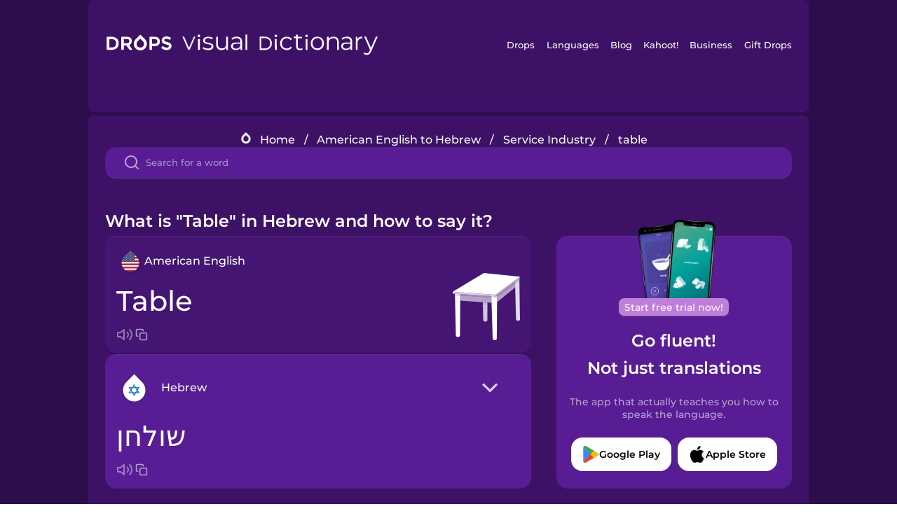

--- FILE ---
content_type: text/html
request_url: https://languagedrops.com/word/en/english/hebrew/translate/table/
body_size: 18681
content:
<!DOCTYPE html><html lang="en"><head><meta name="generator" content="React Static"/><title data-react-helmet="true">What is &quot;Table&quot; in Hebrew and how to say it?</title><meta data-react-helmet="true" name="description" content="Learn the word for &quot;Table&quot; and other related vocabulary in Hebrew so that you can talk about Service Industry with confidence."/><script>(function(w,d,s,l,i){w[l]=w[l]||[];w[l].push({'gtm.start':
new Date().getTime(),event:'gtm.js'});var f=d.getElementsByTagName(s)[0],
j=d.createElement(s),dl=l!='dataLayer'?'&l='+l:'';j.async=true;j.src=
'https://www.googletagmanager.com/gtm.js?id='+i+dl;f.parentNode.insertBefore(j,f);
})(window,document,'script','dataLayer','GTM-NQMMXQR');
window.dataLayer = window.dataLayer || [];function gtag(){window.dataLayer.push(arguments)};gtag('js', new Date());</script><script>
  (function() {
    var script = document.createElement('script');
    script.type = 'text/javascript';
    script.async = true;
    script.setAttribute('data-noptimize', '1');
    script.setAttribute('data-cfasync', 'false');
    script.src = '//scripts.pubnation.com/tags/c6bc3913-5bee-4d60-adca-71ff3c54b07a.js';
    document.head.appendChild(script);
  })();
</script><link rel="preload" as="script" href="/word/templates/vendors~src/pages/Topic/TopicPage~src/pages/Translation/TranslationPage~src/pages/category/categoryP~6614e107.6fff4110.js"/><link rel="preload" as="script" href="/word/templates/src/pages/Topic/TopicPage~src/pages/Translation/TranslationPage~src/pages/category/categoryPage~src/~f0a404ff.3d24626f.js"/><link rel="preload" as="script" href="/word/templates/src/pages/Translation/TranslationPage~src/pages/uiHome/uiHomePage.9691a931.js"/><link rel="preload" as="script" href="/word/templates/src/pages/Translation/TranslationPage.02cd2c1c.js"/><link rel="preload" as="script" href="/word/templates/styles.d149ac83.js"/><link rel="preload" as="script" href="/word/templates/vendors~main.17b8031b.js"/><link rel="preload" as="script" href="/word/main.ba1a7cee.js"/><link rel="preload" as="style" href="/word/styles.d149ac83.css"/><link rel="stylesheet" href="/word/styles.d149ac83.css"/><meta charSet="UTF-8"/><link rel="canonical" href="https://languagedrops.com/word/en/english/hebrew/translate/table/"/><meta name="apple-itunes-app" content="app-id=939540371"/><link rel="icon" href="/word/assets/icons/favicon.png"/><link rel="shortcut icon" href="/word/assets/icons/favicon.png"/><meta name="viewport" content="width=device-width, initial-scale=1.0, maximum-scale=1.0, minimum-scale=1.0"/></head><body style="visibility:collapse;height:0;width:0;display:none"><noscript><iframe src="https://www.googletagmanager.com/ns.html?id=GTM-NQMMXQR" height="0" width="0" style="display:none;visibility:hidden"></iframe></noscript><div id="root"><div class="main-container"><div class="translation-page-container"><div class="section-container section-last-long-section "><div style="background-image:url(&#x27;/word/assets/icons/logo.svg&#x27;" class="header-container"><div class="header-links"><div class="header-link"><a href="https://languagedrops.com/" class="header-link-link">Drops</a></div><div class="header-link"><a href="https://languagedrops.com/languages" class="header-link-link">Languages</a></div><div class="header-link"><a href="https://languagedrops.com/blog" class="header-link-link">Blog</a></div><div class="header-link"><a href="https://kahoot.com" class="header-link-link">Kahoot!</a></div><div class="header-link"><a href="https://languagedrops.com/business" class="header-link-link">Business</a></div><div class="header-link"><a href="https://languagedrops.com/gift-drops" class="header-link-link">Gift Drops</a></div></div><div class="hamburger"><img src="https://languagedrops.com/word/assets/icons/hamburger.svg"/></div></div></div><div class="section-container section-last-long-section "><div class="sub-header-new-container"><div class="breadcrumb-bar-new-container"><img class="breadcrumb-bar-logo" src="https://languagedrops.com/word/assets/icons/drop.png"/><a title="Home" href="/word/en/" class="breadcrumb-link">Home</a><span class="breadcrumb-bar-separator">/</span><a title="American English to Hebrew" href="/word/en/english/hebrew/" class="breadcrumb-link">American English to Hebrew</a><span class="breadcrumb-bar-separator">/</span><a title="Service Industry" href="/word/en/english/hebrew/topics/service_industry/" class="breadcrumb-link">Service Industry</a><span class="breadcrumb-bar-separator">/</span><span class="breadcrumb-no-link">table</span></div><div class="ais-InstantSearch__root"><div class="word-search-search-container"><div class="word-search-input-container"><img src="https://languagedrops.com/word/assets/icons/search.svg" class="word-search-input-icon"/><input type="text" class="word-search-input" value="" spellcheck="false" placeholder="Search for a word"/></div></div></div></div><h1 class="translation-page-title">What is &quot;Table&quot; in Hebrew and how to say it?</h1><div class="translation-container"><div class="translation-words-container"><div class="translation-native"><div class="translation-side"><div class="translation-side-language-container"><img src="https://languagedrops.com/word/assets/icons/languages/flag_drop_english.png" class="translation-side-language-image"/><span class="translation-side-language">American English</span></div><div class="particle-left"><h3 class="particle-text">table</h3><div class="particle-quick-actions"><div class="particle-speaker"><figure class="speaker-container  speaker-no-sound"><img class="speaker-image" src="https://languagedrops.com/word/assets/icons/speaker.svg"/><audio src="https://content-prod.drops-files.com/v90/sound/mp3/e50e4b37d441be114727880b0e70ca5eb92e351e.mp3"></audio></figure></div><img class="particle-copy" src="https://languagedrops.com/word/assets/icons/copy.svg"/></div></div></div><div class="translation-illustration"><img decoding="async" title="table-שולחן" alt="table-שולחן.svg" class="word-image-image" src="https://content-prod.drops-files.com/v90/svg/v17/25f7266557b4776113d00ca846f4e2d8b2f375a0.svg"/></div></div><div class="translation-foreign"><div class="translation-side"><div class="translation-side-language-container"><div class="drops-button language-selector " style="background-color:#581D94"><div class="language-selector-new-row" style="background-color:#581D94"><div class="language-selector-info " style="background-image:url(/word/assets/icons/languages/flag_drop_hebrew.png)">Hebrew</div><img src="https://languagedrops.com/word/assets/icons/arrow.svg" class="language-selector-arrow "/></div><div class="language-selector-list-new " style="background-color:#581D94"><div class="language-selector-option" style="background-image:url(/word/assets/icons/languages/flag_drop_arabic.png)">Arabic</div><div class="language-selector-option" style="background-image:url(/word/assets/icons/languages/flag_drop_bosnian.png)">Bosnian</div><div class="language-selector-option" style="background-image:url(/word/assets/icons/languages/flag_drop_portuguese.png)">Brazilian Portuguese</div><div class="language-selector-option" style="background-image:url(/word/assets/icons/languages/flag_drop_chineseCantonese.png)">Cantonese Chinese</div><div class="language-selector-option" style="background-image:url(/word/assets/icons/languages/flag_drop_spanish.png)">Castilian Spanish</div><div class="language-selector-option" style="background-image:url(/word/assets/icons/languages/flag_drop_catalan.png)">Catalan</div><div class="language-selector-option" style="background-image:url(/word/assets/icons/languages/flag_drop_croatian.png)">Croatian</div><div class="language-selector-option" style="background-image:url(/word/assets/icons/languages/flag_drop_danish.png)">Danish</div><div class="language-selector-option" style="background-image:url(/word/assets/icons/languages/flag_drop_dutch.png)">Dutch</div><div class="language-selector-option" style="background-image:url(/word/assets/icons/languages/flag_drop_esperanto.png)">Esperanto</div><div class="language-selector-option" style="background-image:url(/word/assets/icons/languages/flag_drop_estonian.png)">Estonian</div><div class="language-selector-option" style="background-image:url(/word/assets/icons/languages/flag_drop_portugueseEuropean.png)">European Portuguese</div><div class="language-selector-option" style="background-image:url(/word/assets/icons/languages/flag_drop_finnish.png)">Finnish</div><div class="language-selector-option" style="background-image:url(/word/assets/icons/languages/flag_drop_french.png)">French</div><div class="language-selector-option" style="background-image:url(/word/assets/icons/languages/flag_drop_galician.png)">Galician</div><div class="language-selector-option" style="background-image:url(/word/assets/icons/languages/flag_drop_german.png)">German</div><div class="language-selector-option" style="background-image:url(/word/assets/icons/languages/flag_drop_greek.png)">Greek</div><div class="language-selector-option" style="background-image:url(/word/assets/icons/languages/flag_drop_hawaiian.png)">Hawaiian</div><div class="language-selector-option" style="background-image:url(/word/assets/icons/languages/flag_drop_hebrew.png)">Hebrew</div><div class="language-selector-option" style="background-image:url(/word/assets/icons/languages/flag_drop_hindi.png)">Hindi</div><div class="language-selector-option" style="background-image:url(/word/assets/icons/languages/flag_drop_hungarian.png)">Hungarian</div><div class="language-selector-option" style="background-image:url(/word/assets/icons/languages/flag_drop_icelandic.png)">Icelandic</div><div class="language-selector-option" style="background-image:url(/word/assets/icons/languages/flag_drop_igbo.png)">Igbo</div><div class="language-selector-option" style="background-image:url(/word/assets/icons/languages/flag_drop_indonesian.png)">Indonesian</div><div class="language-selector-option" style="background-image:url(/word/assets/icons/languages/flag_drop_italian.png)">Italian</div><div class="language-selector-option" style="background-image:url(/word/assets/icons/languages/flag_drop_japanese.png)">Japanese</div><div class="language-selector-option" style="background-image:url(/word/assets/icons/languages/flag_drop_korean.png)">Korean</div><div class="language-selector-option" style="background-image:url(/word/assets/icons/languages/flag_drop_chinese.png)">Mandarin Chinese</div><div class="language-selector-option" style="background-image:url(/word/assets/icons/languages/flag_drop_spanishMexican.png)">Mexican Spanish</div><div class="language-selector-option" style="background-image:url(/word/assets/icons/languages/flag_drop_maori.png)">Māori</div><div class="language-selector-option" style="background-image:url(/word/assets/icons/languages/flag_drop_norwegian.png)">Norwegian</div><div class="language-selector-option" style="background-image:url(/word/assets/icons/languages/flag_drop_persian.png)">Persian</div><div class="language-selector-option" style="background-image:url(/word/assets/icons/languages/flag_drop_polish.png)">Polish</div><div class="language-selector-option" style="background-image:url(/word/assets/icons/languages/flag_drop_romanian.png)">Romanian</div><div class="language-selector-option" style="background-image:url(/word/assets/icons/languages/flag_drop_russian.png)">Russian</div><div class="language-selector-option" style="background-image:url(/word/assets/icons/languages/flag_drop_samoan.png)">Samoan</div><div class="language-selector-option" style="background-image:url(/word/assets/icons/languages/flag_drop_sanskrit.png)">Sanskrit</div><div class="language-selector-option" style="background-image:url(/word/assets/icons/languages/flag_drop_serbian.png)">Serbian</div><div class="language-selector-option" style="background-image:url(/word/assets/icons/languages/flag_drop_swahili.png)">Swahili</div><div class="language-selector-option" style="background-image:url(/word/assets/icons/languages/flag_drop_swedish.png)">Swedish</div><div class="language-selector-option" style="background-image:url(/word/assets/icons/languages/flag_drop_tagalog.png)">Tagalog</div><div class="language-selector-option" style="background-image:url(/word/assets/icons/languages/flag_drop_thai.png)">Thai</div><div class="language-selector-option" style="background-image:url(/word/assets/icons/languages/flag_drop_turkish.png)">Turkish</div><div class="language-selector-option" style="background-image:url(/word/assets/icons/languages/flag_drop_ukrainian.png)">Ukrainian</div><div class="language-selector-option" style="background-image:url(/word/assets/icons/languages/flag_drop_vietnamese.png)">Vietnamese</div><div class="language-selector-option" style="background-image:url(/word/assets/icons/languages/flag_drop_yoruba.png)">Yoruba</div></div><div class="language-selector-open-background closing"></div></div></div><div class="particle-right"><h3 class="particle-text">שולחן</h3><div class="particle-quick-actions"><div class="particle-speaker"><figure class="speaker-container  speaker-no-sound"><img class="speaker-image" src="https://languagedrops.com/word/assets/icons/speaker.svg"/><audio src="https://content-prod.drops-files.com/v90/sound/mp3/b0d5e6c8d10b1861bba6faee038f399b3dfebc7e.mp3"></audio></figure></div><img class="particle-copy" src="https://languagedrops.com/word/assets/icons/copy.svg"/></div></div></div></div></div><div class="app-redirect"><img src="https://languagedrops.com/word/assets/icons/mobileAppScreenshot.png" class="app-redirect-screenshot"/><span class="app-redirect-screenshot-title">Start free trial now!</span><div><h1 class="app-redirect-title">Go fluent!</h1><h1 class="app-redirect-title">Not just translations</h1></div><h3 class="app-redirect-description">The app that actually teaches you how to speak the language.</h3><div class="store-buttons-container"><div class="store-buttons-button"><img class="store-buttons-icon" src="https://languagedrops.com/word/assets/icons/google.svg"/><span class="store-buttons-text">Google Play</span></div><div class="store-buttons-button"><img class="store-buttons-icon" src="https://languagedrops.com/word/assets/icons/apple.svg"/><span class="store-buttons-text">Apple Store</span></div></div></div></div></div><div class="section-container section-last-long-section "><h2 class="bites-title">Learn the word in this minigame:</h2><div class="translation-page-bites-iframe-container"><iframe class="translation-page-bites-iframe" src=""></iframe></div></div><div class="section-container section-last-long-section "><div class="section-title-container"><h2 class="section-title">More Service Industry Vocabulary in Hebrew</h2></div><div class="topic-container"><div class="topic-header-container"><div class="topic-header-first-word"><span>American English</span></div><img src="https://languagedrops.com/word/assets/icons/swapper.svg" class="topic-header-arrow"/><div class="topic-header-second-word"><span>Hebrew</span></div></div><div class="topic-new-row-wrapper"><a class="topic-new-row" href="/word/en/english/hebrew/translate/restaurant"><div class="topic-new-row-translation-container"><div class="topic-new-row-languages-wrapper"><div class="topic-new-row-language-container"><img src="https://languagedrops.com/word/assets/icons/languages/flag_drop_english.png" class="topic-new-row-language-image"/><span class="topic-new-row-language">restaurant</span></div><div class="topic-new-row-language-container-foreign"><img src="https://languagedrops.com/word/assets/icons/languages/flag_drop_hebrew.png" class="topic-new-row-language-image"/><span class="topic-new-row-language">מסעדה</span></div></div><div class="topic-new-row-illustration"><img decoding="async" title="restaurant-מסעדה" alt="restaurant-מסעדה.svg" class="word-image-image" src="https://content-prod.drops-files.com/v90/svg/v17/8ce6322a963afc7e0f436a75f36f5449f53e9adb.svg"/></div></div><div class="topic-new-row-quick-actions"><div class="topic-new-row-speaker"><figure class="speaker-container  speaker-no-sound"><img class="speaker-image" src="https://languagedrops.com/word/assets/icons/speaker.svg"/><audio src="https://content-prod.drops-files.com/v90/sound/mp3/352fe9488eb10c83fe1e1c1fd66903e8eaec35d8.mp3"></audio></figure></div><div class="topic-new-row-row-center"><img class="topic-new-row-copy" src="https://languagedrops.com/word/assets/icons/copy.svg"/><img class="topic-new-row-share" src="https://languagedrops.com/word/assets/icons/share.svg"/></div></div></a><a class="topic-new-row" href="/word/en/english/hebrew/translate/waiter"><div class="topic-new-row-translation-container"><div class="topic-new-row-languages-wrapper"><div class="topic-new-row-language-container"><img src="https://languagedrops.com/word/assets/icons/languages/flag_drop_english.png" class="topic-new-row-language-image"/><span class="topic-new-row-language">waiter</span></div><div class="topic-new-row-language-container-foreign"><img src="https://languagedrops.com/word/assets/icons/languages/flag_drop_hebrew.png" class="topic-new-row-language-image"/><span class="topic-new-row-language">מלצר</span></div></div><div class="topic-new-row-illustration"><img decoding="async" title="waiter-מלצר" alt="waiter-מלצר.svg" class="word-image-image" src="https://content-prod.drops-files.com/v90/svg/v17/e77799d66fc0eb7b028534662fdf9a7b0cff6242.svg"/></div></div><div class="topic-new-row-quick-actions"><div class="topic-new-row-speaker"><figure class="speaker-container  speaker-no-sound"><img class="speaker-image" src="https://languagedrops.com/word/assets/icons/speaker.svg"/><audio src="https://content-prod.drops-files.com/v90/sound/mp3/09e8bede4c5fdd05f6c351ea120d9edbfe829f16.mp3"></audio></figure></div><div class="topic-new-row-row-center"><img class="topic-new-row-copy" src="https://languagedrops.com/word/assets/icons/copy.svg"/><img class="topic-new-row-share" src="https://languagedrops.com/word/assets/icons/share.svg"/></div></div></a><a class="topic-new-row" href="/word/en/english/hebrew/translate/bill"><div class="topic-new-row-translation-container"><div class="topic-new-row-languages-wrapper"><div class="topic-new-row-language-container"><img src="https://languagedrops.com/word/assets/icons/languages/flag_drop_english.png" class="topic-new-row-language-image"/><span class="topic-new-row-language">bill</span></div><div class="topic-new-row-language-container-foreign"><img src="https://languagedrops.com/word/assets/icons/languages/flag_drop_hebrew.png" class="topic-new-row-language-image"/><span class="topic-new-row-language">חשבון</span></div></div><div class="topic-new-row-illustration"><img decoding="async" title="bill-חשבון" alt="bill-חשבון.svg" class="word-image-image" src="https://content-prod.drops-files.com/v90/svg/v17/63da0f48fb900208e1c6b8461431fa22a4e4dceb.svg"/></div></div><div class="topic-new-row-quick-actions"><div class="topic-new-row-speaker"><figure class="speaker-container  speaker-no-sound"><img class="speaker-image" src="https://languagedrops.com/word/assets/icons/speaker.svg"/><audio src="https://content-prod.drops-files.com/v90/sound/mp3/80fdb9cf814e3658b2e4da3b97c60415992d5f51.mp3"></audio></figure></div><div class="topic-new-row-row-center"><img class="topic-new-row-copy" src="https://languagedrops.com/word/assets/icons/copy.svg"/><img class="topic-new-row-share" src="https://languagedrops.com/word/assets/icons/share.svg"/></div></div></a><a class="topic-new-row" href="/word/en/english/hebrew/translate/menu"><div class="topic-new-row-translation-container"><div class="topic-new-row-languages-wrapper"><div class="topic-new-row-language-container"><img src="https://languagedrops.com/word/assets/icons/languages/flag_drop_english.png" class="topic-new-row-language-image"/><span class="topic-new-row-language">menu</span></div><div class="topic-new-row-language-container-foreign"><img src="https://languagedrops.com/word/assets/icons/languages/flag_drop_hebrew.png" class="topic-new-row-language-image"/><span class="topic-new-row-language">תפריט</span></div></div><div class="topic-new-row-illustration"><img decoding="async" title="menu-תפריט" alt="menu-תפריט.svg" class="word-image-image" src="https://content-prod.drops-files.com/v90/svg/v17/2ff5b0ec2a6b24f26760c6452882b79679280906.svg"/></div></div><div class="topic-new-row-quick-actions"><div class="topic-new-row-speaker"><figure class="speaker-container  speaker-no-sound"><img class="speaker-image" src="https://languagedrops.com/word/assets/icons/speaker.svg"/><audio src="https://content-prod.drops-files.com/v90/sound/mp3/50826221b3e83540a8f2c0612c2c494a95c69047.mp3"></audio></figure></div><div class="topic-new-row-row-center"><img class="topic-new-row-copy" src="https://languagedrops.com/word/assets/icons/copy.svg"/><img class="topic-new-row-share" src="https://languagedrops.com/word/assets/icons/share.svg"/></div></div></a><a class="topic-new-row" href="/word/en/english/hebrew/translate/tip"><div class="topic-new-row-translation-container"><div class="topic-new-row-languages-wrapper"><div class="topic-new-row-language-container"><img src="https://languagedrops.com/word/assets/icons/languages/flag_drop_english.png" class="topic-new-row-language-image"/><span class="topic-new-row-language">tip</span></div><div class="topic-new-row-language-container-foreign"><img src="https://languagedrops.com/word/assets/icons/languages/flag_drop_hebrew.png" class="topic-new-row-language-image"/><span class="topic-new-row-language">טיפ</span></div></div><div class="topic-new-row-illustration"><img decoding="async" title="tip-טיפ" alt="tip-טיפ.svg" class="word-image-image" src="https://content-prod.drops-files.com/v90/svg/v17/fcd0b8af16b7186def453ce5fc0831a5aca6b6d0.svg"/></div></div><div class="topic-new-row-quick-actions"><div class="topic-new-row-speaker"><figure class="speaker-container  speaker-no-sound"><img class="speaker-image" src="https://languagedrops.com/word/assets/icons/speaker.svg"/><audio src="https://content-prod.drops-files.com/v90/sound/mp3/d5da4186c011d1003f7f5d2cd5c038ba76dd5b0d.mp3"></audio></figure></div><div class="topic-new-row-row-center"><img class="topic-new-row-copy" src="https://languagedrops.com/word/assets/icons/copy.svg"/><img class="topic-new-row-share" src="https://languagedrops.com/word/assets/icons/share.svg"/></div></div></a><a class="topic-new-row" href="/word/en/english/hebrew/translate/waitress"><div class="topic-new-row-translation-container"><div class="topic-new-row-languages-wrapper"><div class="topic-new-row-language-container"><img src="https://languagedrops.com/word/assets/icons/languages/flag_drop_english.png" class="topic-new-row-language-image"/><span class="topic-new-row-language">waitress</span></div><div class="topic-new-row-language-container-foreign"><img src="https://languagedrops.com/word/assets/icons/languages/flag_drop_hebrew.png" class="topic-new-row-language-image"/><span class="topic-new-row-language">מלצרית</span></div></div><div class="topic-new-row-illustration"><img decoding="async" title="waitress-מלצרית" alt="waitress-מלצרית.svg" class="word-image-image" src="https://content-prod.drops-files.com/v90/svg/v17/f5ccc50a6fb759042cda76f619607d2fed608fd2.svg"/></div></div><div class="topic-new-row-quick-actions"><div class="topic-new-row-speaker"><figure class="speaker-container  speaker-no-sound"><img class="speaker-image" src="https://languagedrops.com/word/assets/icons/speaker.svg"/><audio src="https://content-prod.drops-files.com/v90/sound/mp3/58522a4fe58a760ae016a002913e84de767e640f.mp3"></audio></figure></div><div class="topic-new-row-row-center"><img class="topic-new-row-copy" src="https://languagedrops.com/word/assets/icons/copy.svg"/><img class="topic-new-row-share" src="https://languagedrops.com/word/assets/icons/share.svg"/></div></div></a><a class="topic-new-row" href="/word/en/english/hebrew/translate/i_show"><div class="topic-new-row-translation-container"><div class="topic-new-row-languages-wrapper"><div class="topic-new-row-language-container"><img src="https://languagedrops.com/word/assets/icons/languages/flag_drop_english.png" class="topic-new-row-language-image"/><span class="topic-new-row-language">I show</span></div><div class="topic-new-row-language-container-foreign"><img src="https://languagedrops.com/word/assets/icons/languages/flag_drop_hebrew.png" class="topic-new-row-language-image"/><span class="topic-new-row-language">אני מראה</span></div></div><div class="topic-new-row-illustration"><div class="animation-container"></div></div></div><div class="topic-new-row-quick-actions"><div class="topic-new-row-speaker"><figure class="speaker-container  speaker-no-sound"><img class="speaker-image" src="https://languagedrops.com/word/assets/icons/speaker.svg"/><audio src="https://content-prod.drops-files.com/v90/sound/mp3/12eb04cca8c804d7b828c37028bdd2b55fa09b4d.mp3"></audio></figure></div><div class="topic-new-row-row-center"><img class="topic-new-row-copy" src="https://languagedrops.com/word/assets/icons/copy.svg"/><img class="topic-new-row-share" src="https://languagedrops.com/word/assets/icons/share.svg"/></div></div></a><a class="topic-new-row" href="/word/en/english/hebrew/translate/i_pour"><div class="topic-new-row-translation-container"><div class="topic-new-row-languages-wrapper"><div class="topic-new-row-language-container"><img src="https://languagedrops.com/word/assets/icons/languages/flag_drop_english.png" class="topic-new-row-language-image"/><span class="topic-new-row-language">I pour</span></div><div class="topic-new-row-language-container-foreign"><img src="https://languagedrops.com/word/assets/icons/languages/flag_drop_hebrew.png" class="topic-new-row-language-image"/><span class="topic-new-row-language">אני מוזגת</span></div></div><div class="topic-new-row-illustration"><img decoding="async" title="I pour-אני מוזגת" alt="I pour-אני מוזגת.svg" class="word-image-image" src="https://content-prod.drops-files.com/v90/svg/v17/6e113de84d533a3b95cf4651cfc99a25f320a0e0.svg"/></div></div><div class="topic-new-row-quick-actions"><div class="topic-new-row-speaker"><figure class="speaker-container  speaker-no-sound"><img class="speaker-image" src="https://languagedrops.com/word/assets/icons/speaker.svg"/><audio src="https://content-prod.drops-files.com/v90/sound/mp3/b42f5ad0554d1e959d9d0bc7329a501e69c41fa6.mp3"></audio></figure></div><div class="topic-new-row-row-center"><img class="topic-new-row-copy" src="https://languagedrops.com/word/assets/icons/copy.svg"/><img class="topic-new-row-share" src="https://languagedrops.com/word/assets/icons/share.svg"/></div></div></a><a class="topic-new-row" href="/word/en/english/hebrew/translate/i_serve"><div class="topic-new-row-translation-container"><div class="topic-new-row-languages-wrapper"><div class="topic-new-row-language-container"><img src="https://languagedrops.com/word/assets/icons/languages/flag_drop_english.png" class="topic-new-row-language-image"/><span class="topic-new-row-language">I serve</span></div><div class="topic-new-row-language-container-foreign"><img src="https://languagedrops.com/word/assets/icons/languages/flag_drop_hebrew.png" class="topic-new-row-language-image"/><span class="topic-new-row-language">אני מגישה</span></div></div><div class="topic-new-row-illustration"><img decoding="async" title="I serve-אני מגישה" alt="I serve-אני מגישה.svg" class="word-image-image" src="https://content-prod.drops-files.com/v90/svg/v17/27847229e76546ebe9445cbd0bce831e94c2b016.svg"/></div></div><div class="topic-new-row-quick-actions"><div class="topic-new-row-speaker"><figure class="speaker-container  speaker-no-sound"><img class="speaker-image" src="https://languagedrops.com/word/assets/icons/speaker.svg"/><audio src="https://content-prod.drops-files.com/v90/sound/mp3/2d1b339ff8befac8c6e764187f7845b08e77b0ed.mp3"></audio></figure></div><div class="topic-new-row-row-center"><img class="topic-new-row-copy" src="https://languagedrops.com/word/assets/icons/copy.svg"/><img class="topic-new-row-share" src="https://languagedrops.com/word/assets/icons/share.svg"/></div></div></a><a class="topic-new-row" href="/word/en/english/hebrew/translate/i_open"><div class="topic-new-row-translation-container"><div class="topic-new-row-languages-wrapper"><div class="topic-new-row-language-container"><img src="https://languagedrops.com/word/assets/icons/languages/flag_drop_english.png" class="topic-new-row-language-image"/><span class="topic-new-row-language">I open</span></div><div class="topic-new-row-language-container-foreign"><img src="https://languagedrops.com/word/assets/icons/languages/flag_drop_hebrew.png" class="topic-new-row-language-image"/><span class="topic-new-row-language">אני פותחת</span></div></div><div class="topic-new-row-illustration"><img decoding="async" title="I open-אני פותחת" alt="I open-אני פותחת.svg" class="word-image-image" src="https://content-prod.drops-files.com/v90/svg/v17/886342160dded6aa197e5df41fac38235ea8bc59.svg"/></div></div><div class="topic-new-row-quick-actions"><div class="topic-new-row-speaker"><figure class="speaker-container  speaker-no-sound"><img class="speaker-image" src="https://languagedrops.com/word/assets/icons/speaker.svg"/><audio src="https://content-prod.drops-files.com/v90/sound/mp3/e4460d9f5384e2dad1586f09136a0331d0792336.mp3"></audio></figure></div><div class="topic-new-row-row-center"><img class="topic-new-row-copy" src="https://languagedrops.com/word/assets/icons/copy.svg"/><img class="topic-new-row-share" src="https://languagedrops.com/word/assets/icons/share.svg"/></div></div></a><a class="topic-new-row" href="/word/en/english/hebrew/translate/i_fill"><div class="topic-new-row-translation-container"><div class="topic-new-row-languages-wrapper"><div class="topic-new-row-language-container"><img src="https://languagedrops.com/word/assets/icons/languages/flag_drop_english.png" class="topic-new-row-language-image"/><span class="topic-new-row-language">I fill</span></div><div class="topic-new-row-language-container-foreign"><img src="https://languagedrops.com/word/assets/icons/languages/flag_drop_hebrew.png" class="topic-new-row-language-image"/><span class="topic-new-row-language">אני ממלאה</span></div></div><div class="topic-new-row-illustration"><div class="animation-container"></div></div></div><div class="topic-new-row-quick-actions"><div class="topic-new-row-speaker"><figure class="speaker-container  speaker-no-sound"><img class="speaker-image" src="https://languagedrops.com/word/assets/icons/speaker.svg"/><audio src="https://content-prod.drops-files.com/v90/sound/mp3/993a886f156114370520cb87822747506468023c.mp3"></audio></figure></div><div class="topic-new-row-row-center"><img class="topic-new-row-copy" src="https://languagedrops.com/word/assets/icons/copy.svg"/><img class="topic-new-row-share" src="https://languagedrops.com/word/assets/icons/share.svg"/></div></div></a><a class="topic-new-row" href="/word/en/english/hebrew/translate/i_hold_the_door"><div class="topic-new-row-translation-container"><div class="topic-new-row-languages-wrapper"><div class="topic-new-row-language-container"><img src="https://languagedrops.com/word/assets/icons/languages/flag_drop_english.png" class="topic-new-row-language-image"/><span class="topic-new-row-language">I hold the door</span></div><div class="topic-new-row-language-container-foreign"><img src="https://languagedrops.com/word/assets/icons/languages/flag_drop_hebrew.png" class="topic-new-row-language-image"/><span class="topic-new-row-language">אני מחזיקה את הדלת</span></div></div><div class="topic-new-row-illustration"><img decoding="async" title="I hold the door-אני מחזיקה את הדלת" alt="I hold the door-אני מחזיקה את הדלת.svg" class="word-image-image" src="https://content-prod.drops-files.com/v90/svg/v17/5eba80d4fe57cd0bc8975142999c21a4248b527c.svg"/></div></div><div class="topic-new-row-quick-actions"><div class="topic-new-row-speaker"><figure class="speaker-container  speaker-no-sound"><img class="speaker-image" src="https://languagedrops.com/word/assets/icons/speaker.svg"/><audio src="https://content-prod.drops-files.com/v90/sound/mp3/ba8b38b2206bb46f332e64260ae4c77e577f0248.mp3"></audio></figure></div><div class="topic-new-row-row-center"><img class="topic-new-row-copy" src="https://languagedrops.com/word/assets/icons/copy.svg"/><img class="topic-new-row-share" src="https://languagedrops.com/word/assets/icons/share.svg"/></div></div></a><a class="topic-new-row" href="/word/en/english/hebrew/translate/i_clean_and_disinfect_"><div class="topic-new-row-translation-container"><div class="topic-new-row-languages-wrapper"><div class="topic-new-row-language-container"><img src="https://languagedrops.com/word/assets/icons/languages/flag_drop_english.png" class="topic-new-row-language-image"/><span class="topic-new-row-language">I clean and disinfect.</span></div><div class="topic-new-row-language-container-foreign"><img src="https://languagedrops.com/word/assets/icons/languages/flag_drop_hebrew.png" class="topic-new-row-language-image"/><span class="topic-new-row-language">אני מנקה ומחטאה.</span></div></div><div class="topic-new-row-illustration"><img decoding="async" title="I clean and disinfect.-אני מנקה ומחטאה." alt="I clean and disinfect.-אני מנקה ומחטאה..svg" class="word-image-image" src="https://content-prod.drops-files.com/v90/svg/v17/99f2d310af7d7eff0555627a46b78b4fc4456d59.svg"/></div></div><div class="topic-new-row-quick-actions"><div class="topic-new-row-speaker"><figure class="speaker-container  speaker-no-sound"><img class="speaker-image" src="https://languagedrops.com/word/assets/icons/speaker.svg"/><audio src="https://content-prod.drops-files.com/v90/sound/mp3/751aaf23377c434d346726e2289e321b66b25e56.mp3"></audio></figure></div><div class="topic-new-row-row-center"><img class="topic-new-row-copy" src="https://languagedrops.com/word/assets/icons/copy.svg"/><img class="topic-new-row-share" src="https://languagedrops.com/word/assets/icons/share.svg"/></div></div></a><a class="topic-new-row" href="/word/en/english/hebrew/translate/shower"><div class="topic-new-row-translation-container"><div class="topic-new-row-languages-wrapper"><div class="topic-new-row-language-container"><img src="https://languagedrops.com/word/assets/icons/languages/flag_drop_english.png" class="topic-new-row-language-image"/><span class="topic-new-row-language">shower</span></div><div class="topic-new-row-language-container-foreign"><img src="https://languagedrops.com/word/assets/icons/languages/flag_drop_hebrew.png" class="topic-new-row-language-image"/><span class="topic-new-row-language">מקלחת</span></div></div><div class="topic-new-row-illustration"><img decoding="async" title="shower-מקלחת" alt="shower-מקלחת.svg" class="word-image-image" src="https://content-prod.drops-files.com/v90/svg/v17/e332d41819670643cf7443e505d644d4c83e42ee.svg"/></div></div><div class="topic-new-row-quick-actions"><div class="topic-new-row-speaker"><figure class="speaker-container  speaker-no-sound"><img class="speaker-image" src="https://languagedrops.com/word/assets/icons/speaker.svg"/><audio src="https://content-prod.drops-files.com/v90/sound/mp3/ea53a5684e0800cb9fbe22593b1dd7eb9de50a86.mp3"></audio></figure></div><div class="topic-new-row-row-center"><img class="topic-new-row-copy" src="https://languagedrops.com/word/assets/icons/copy.svg"/><img class="topic-new-row-share" src="https://languagedrops.com/word/assets/icons/share.svg"/></div></div></a><a class="topic-new-row" href="/word/en/english/hebrew/translate/toilet"><div class="topic-new-row-translation-container"><div class="topic-new-row-languages-wrapper"><div class="topic-new-row-language-container"><img src="https://languagedrops.com/word/assets/icons/languages/flag_drop_english.png" class="topic-new-row-language-image"/><span class="topic-new-row-language">toilet</span></div><div class="topic-new-row-language-container-foreign"><img src="https://languagedrops.com/word/assets/icons/languages/flag_drop_hebrew.png" class="topic-new-row-language-image"/><span class="topic-new-row-language">שירותים</span></div></div><div class="topic-new-row-illustration"><img decoding="async" title="toilet-שירותים" alt="toilet-שירותים.svg" class="word-image-image" src="https://content-prod.drops-files.com/v90/svg/v17/4efa1e7d6ec5c3b656d69c3a79a243ccf8bb49bd.svg"/></div></div><div class="topic-new-row-quick-actions"><div class="topic-new-row-speaker"><figure class="speaker-container  speaker-no-sound"><img class="speaker-image" src="https://languagedrops.com/word/assets/icons/speaker.svg"/><audio src="https://content-prod.drops-files.com/v90/sound/mp3/38523b0d697d4833b6cd1b5f9710cb04e35f8d17.mp3"></audio></figure></div><div class="topic-new-row-row-center"><img class="topic-new-row-copy" src="https://languagedrops.com/word/assets/icons/copy.svg"/><img class="topic-new-row-share" src="https://languagedrops.com/word/assets/icons/share.svg"/></div></div></a><a class="topic-new-row" href="/word/en/english/hebrew/translate/bathroom"><div class="topic-new-row-translation-container"><div class="topic-new-row-languages-wrapper"><div class="topic-new-row-language-container"><img src="https://languagedrops.com/word/assets/icons/languages/flag_drop_english.png" class="topic-new-row-language-image"/><span class="topic-new-row-language">bathroom</span></div><div class="topic-new-row-language-container-foreign"><img src="https://languagedrops.com/word/assets/icons/languages/flag_drop_hebrew.png" class="topic-new-row-language-image"/><span class="topic-new-row-language">חדר אמבטיה</span></div></div><div class="topic-new-row-illustration"><img decoding="async" title="bathroom-חדר אמבטיה" alt="bathroom-חדר אמבטיה.svg" class="word-image-image" src="https://content-prod.drops-files.com/v90/svg/v17/24c909609f6a197fc541d9fdcd2b2549ae6567c7.svg"/></div></div><div class="topic-new-row-quick-actions"><div class="topic-new-row-speaker"><figure class="speaker-container  speaker-no-sound"><img class="speaker-image" src="https://languagedrops.com/word/assets/icons/speaker.svg"/><audio src="https://content-prod.drops-files.com/v90/sound/mp3/f72219237ca524f970eae50c2731cf4d2da3f8a8.mp3"></audio></figure></div><div class="topic-new-row-row-center"><img class="topic-new-row-copy" src="https://languagedrops.com/word/assets/icons/copy.svg"/><img class="topic-new-row-share" src="https://languagedrops.com/word/assets/icons/share.svg"/></div></div></a><a class="topic-new-row" href="/word/en/english/hebrew/translate/bed"><div class="topic-new-row-translation-container"><div class="topic-new-row-languages-wrapper"><div class="topic-new-row-language-container"><img src="https://languagedrops.com/word/assets/icons/languages/flag_drop_english.png" class="topic-new-row-language-image"/><span class="topic-new-row-language">bed</span></div><div class="topic-new-row-language-container-foreign"><img src="https://languagedrops.com/word/assets/icons/languages/flag_drop_hebrew.png" class="topic-new-row-language-image"/><span class="topic-new-row-language">מיטה</span></div></div><div class="topic-new-row-illustration"><img decoding="async" title="bed-מיטה" alt="bed-מיטה.svg" class="word-image-image" src="https://content-prod.drops-files.com/v90/svg/v17/e90342004fb6fc46956b8c4bd489d9c82073d9a3.svg"/></div></div><div class="topic-new-row-quick-actions"><div class="topic-new-row-speaker"><figure class="speaker-container  speaker-no-sound"><img class="speaker-image" src="https://languagedrops.com/word/assets/icons/speaker.svg"/><audio src="https://content-prod.drops-files.com/v90/sound/mp3/d84b8ae84cc0bf96bd1f1b7b7c68f096f4061c68.mp3"></audio></figure></div><div class="topic-new-row-row-center"><img class="topic-new-row-copy" src="https://languagedrops.com/word/assets/icons/copy.svg"/><img class="topic-new-row-share" src="https://languagedrops.com/word/assets/icons/share.svg"/></div></div></a><a class="topic-new-row" href="/word/en/english/hebrew/translate/bedroom"><div class="topic-new-row-translation-container"><div class="topic-new-row-languages-wrapper"><div class="topic-new-row-language-container"><img src="https://languagedrops.com/word/assets/icons/languages/flag_drop_english.png" class="topic-new-row-language-image"/><span class="topic-new-row-language">bedroom</span></div><div class="topic-new-row-language-container-foreign"><img src="https://languagedrops.com/word/assets/icons/languages/flag_drop_hebrew.png" class="topic-new-row-language-image"/><span class="topic-new-row-language">חדר שינה</span></div></div><div class="topic-new-row-illustration"><img decoding="async" title="bedroom-חדר שינה" alt="bedroom-חדר שינה.svg" class="word-image-image" src="https://content-prod.drops-files.com/v90/svg/v17/5ae53882696ad358c77c6d137677a02281ae2e2d.svg"/></div></div><div class="topic-new-row-quick-actions"><div class="topic-new-row-speaker"><figure class="speaker-container  speaker-no-sound"><img class="speaker-image" src="https://languagedrops.com/word/assets/icons/speaker.svg"/><audio src="https://content-prod.drops-files.com/v90/sound/mp3/889e3a75428b98156a3802106433bbda4ff85823.mp3"></audio></figure></div><div class="topic-new-row-row-center"><img class="topic-new-row-copy" src="https://languagedrops.com/word/assets/icons/copy.svg"/><img class="topic-new-row-share" src="https://languagedrops.com/word/assets/icons/share.svg"/></div></div></a><a class="topic-new-row" href="/word/en/english/hebrew/translate/chair"><div class="topic-new-row-translation-container"><div class="topic-new-row-languages-wrapper"><div class="topic-new-row-language-container"><img src="https://languagedrops.com/word/assets/icons/languages/flag_drop_english.png" class="topic-new-row-language-image"/><span class="topic-new-row-language">chair</span></div><div class="topic-new-row-language-container-foreign"><img src="https://languagedrops.com/word/assets/icons/languages/flag_drop_hebrew.png" class="topic-new-row-language-image"/><span class="topic-new-row-language">כיסא</span></div></div><div class="topic-new-row-illustration"><img decoding="async" title="chair-כיסא" alt="chair-כיסא.svg" class="word-image-image" src="https://content-prod.drops-files.com/v90/svg/v17/a34e5439dbbd92f2a7b9f1ddc87565a5d9c9f473.svg"/></div></div><div class="topic-new-row-quick-actions"><div class="topic-new-row-speaker"><figure class="speaker-container  speaker-no-sound"><img class="speaker-image" src="https://languagedrops.com/word/assets/icons/speaker.svg"/><audio src="https://content-prod.drops-files.com/v90/sound/mp3/1a17d0f91d7c66c5a4d97cc18f245871519df579.mp3"></audio></figure></div><div class="topic-new-row-row-center"><img class="topic-new-row-copy" src="https://languagedrops.com/word/assets/icons/copy.svg"/><img class="topic-new-row-share" src="https://languagedrops.com/word/assets/icons/share.svg"/></div></div></a><a class="topic-new-row" href="/word/en/english/hebrew/translate/dining_room"><div class="topic-new-row-translation-container"><div class="topic-new-row-languages-wrapper"><div class="topic-new-row-language-container"><img src="https://languagedrops.com/word/assets/icons/languages/flag_drop_english.png" class="topic-new-row-language-image"/><span class="topic-new-row-language">dining room</span></div><div class="topic-new-row-language-container-foreign"><img src="https://languagedrops.com/word/assets/icons/languages/flag_drop_hebrew.png" class="topic-new-row-language-image"/><span class="topic-new-row-language">חדר אוכל</span></div></div><div class="topic-new-row-illustration"><img decoding="async" title="dining room-חדר אוכל" alt="dining room-חדר אוכל.svg" class="word-image-image" src="https://content-prod.drops-files.com/v90/svg/v17/30d45f390d481331a40239a12925e9405938d73b.svg"/></div></div><div class="topic-new-row-quick-actions"><div class="topic-new-row-speaker"><figure class="speaker-container  speaker-no-sound"><img class="speaker-image" src="https://languagedrops.com/word/assets/icons/speaker.svg"/><audio src="https://content-prod.drops-files.com/v90/sound/mp3/f75c21f97c65f939800f05530914d19932641cd0.mp3"></audio></figure></div><div class="topic-new-row-row-center"><img class="topic-new-row-copy" src="https://languagedrops.com/word/assets/icons/copy.svg"/><img class="topic-new-row-share" src="https://languagedrops.com/word/assets/icons/share.svg"/></div></div></a><a class="topic-new-row" href="/word/en/english/hebrew/translate/kitchen"><div class="topic-new-row-translation-container"><div class="topic-new-row-languages-wrapper"><div class="topic-new-row-language-container"><img src="https://languagedrops.com/word/assets/icons/languages/flag_drop_english.png" class="topic-new-row-language-image"/><span class="topic-new-row-language">kitchen</span></div><div class="topic-new-row-language-container-foreign"><img src="https://languagedrops.com/word/assets/icons/languages/flag_drop_hebrew.png" class="topic-new-row-language-image"/><span class="topic-new-row-language">מטבח</span></div></div><div class="topic-new-row-illustration"><img decoding="async" title="kitchen-מטבח" alt="kitchen-מטבח.svg" class="word-image-image" src="https://content-prod.drops-files.com/v90/svg/v17/f839bdb7be72f78d2a5e8fd09d676c6d0c634594.svg"/></div></div><div class="topic-new-row-quick-actions"><div class="topic-new-row-speaker"><figure class="speaker-container  speaker-no-sound"><img class="speaker-image" src="https://languagedrops.com/word/assets/icons/speaker.svg"/><audio src="https://content-prod.drops-files.com/v90/sound/mp3/41df0970149e27811943bb3eb295ae283ed62d4f.mp3"></audio></figure></div><div class="topic-new-row-row-center"><img class="topic-new-row-copy" src="https://languagedrops.com/word/assets/icons/copy.svg"/><img class="topic-new-row-share" src="https://languagedrops.com/word/assets/icons/share.svg"/></div></div></a><a class="topic-new-row" href="/word/en/english/hebrew/translate/lamp"><div class="topic-new-row-translation-container"><div class="topic-new-row-languages-wrapper"><div class="topic-new-row-language-container"><img src="https://languagedrops.com/word/assets/icons/languages/flag_drop_english.png" class="topic-new-row-language-image"/><span class="topic-new-row-language">lamp</span></div><div class="topic-new-row-language-container-foreign"><img src="https://languagedrops.com/word/assets/icons/languages/flag_drop_hebrew.png" class="topic-new-row-language-image"/><span class="topic-new-row-language">מנורה</span></div></div><div class="topic-new-row-illustration"><img decoding="async" title="lamp-מנורה" alt="lamp-מנורה.svg" class="word-image-image" src="https://content-prod.drops-files.com/v90/svg/v17/178d709c7f90762ba98a580e586bd3922c3727eb.svg"/></div></div><div class="topic-new-row-quick-actions"><div class="topic-new-row-speaker"><figure class="speaker-container  speaker-no-sound"><img class="speaker-image" src="https://languagedrops.com/word/assets/icons/speaker.svg"/><audio src="https://content-prod.drops-files.com/v90/sound/mp3/42789db410f13dde7f4415f9c0f9eb46562030c5.mp3"></audio></figure></div><div class="topic-new-row-row-center"><img class="topic-new-row-copy" src="https://languagedrops.com/word/assets/icons/copy.svg"/><img class="topic-new-row-share" src="https://languagedrops.com/word/assets/icons/share.svg"/></div></div></a><a class="topic-new-row" href="/word/en/english/hebrew/translate/refrigerator"><div class="topic-new-row-translation-container"><div class="topic-new-row-languages-wrapper"><div class="topic-new-row-language-container"><img src="https://languagedrops.com/word/assets/icons/languages/flag_drop_english.png" class="topic-new-row-language-image"/><span class="topic-new-row-language">refrigerator</span></div><div class="topic-new-row-language-container-foreign"><img src="https://languagedrops.com/word/assets/icons/languages/flag_drop_hebrew.png" class="topic-new-row-language-image"/><span class="topic-new-row-language">מקרר</span></div></div><div class="topic-new-row-illustration"><img decoding="async" title="refrigerator-מקרר" alt="refrigerator-מקרר.svg" class="word-image-image" src="https://content-prod.drops-files.com/v90/svg/v17/27fe862f44bec11007e337eb173e375d4e972478.svg"/></div></div><div class="topic-new-row-quick-actions"><div class="topic-new-row-speaker"><figure class="speaker-container  speaker-no-sound"><img class="speaker-image" src="https://languagedrops.com/word/assets/icons/speaker.svg"/><audio src="https://content-prod.drops-files.com/v90/sound/mp3/19bda00444c3c74419dc1c491d1ce38710574dfd.mp3"></audio></figure></div><div class="topic-new-row-row-center"><img class="topic-new-row-copy" src="https://languagedrops.com/word/assets/icons/copy.svg"/><img class="topic-new-row-share" src="https://languagedrops.com/word/assets/icons/share.svg"/></div></div></a><a class="topic-new-row" href="/word/en/english/hebrew/translate/apartment"><div class="topic-new-row-translation-container"><div class="topic-new-row-languages-wrapper"><div class="topic-new-row-language-container"><img src="https://languagedrops.com/word/assets/icons/languages/flag_drop_english.png" class="topic-new-row-language-image"/><span class="topic-new-row-language">apartment</span></div><div class="topic-new-row-language-container-foreign"><img src="https://languagedrops.com/word/assets/icons/languages/flag_drop_hebrew.png" class="topic-new-row-language-image"/><span class="topic-new-row-language">דירה</span></div></div><div class="topic-new-row-illustration"><img decoding="async" title="apartment-דירה" alt="apartment-דירה.svg" class="word-image-image" src="https://content-prod.drops-files.com/v90/svg/v17/d897c7b8aeaa9c8d75ed51b05de52a4c57a9876c.svg"/></div></div><div class="topic-new-row-quick-actions"><div class="topic-new-row-speaker"><figure class="speaker-container  speaker-no-sound"><img class="speaker-image" src="https://languagedrops.com/word/assets/icons/speaker.svg"/><audio src="https://content-prod.drops-files.com/v90/sound/mp3/7edbc3969f6a66f51f9071dfc6dc2c5856713b1b.mp3"></audio></figure></div><div class="topic-new-row-row-center"><img class="topic-new-row-copy" src="https://languagedrops.com/word/assets/icons/copy.svg"/><img class="topic-new-row-share" src="https://languagedrops.com/word/assets/icons/share.svg"/></div></div></a><a class="topic-new-row" href="/word/en/english/hebrew/translate/carpet"><div class="topic-new-row-translation-container"><div class="topic-new-row-languages-wrapper"><div class="topic-new-row-language-container"><img src="https://languagedrops.com/word/assets/icons/languages/flag_drop_english.png" class="topic-new-row-language-image"/><span class="topic-new-row-language">carpet</span></div><div class="topic-new-row-language-container-foreign"><img src="https://languagedrops.com/word/assets/icons/languages/flag_drop_hebrew.png" class="topic-new-row-language-image"/><span class="topic-new-row-language">שטיח</span></div></div><div class="topic-new-row-illustration"><img decoding="async" title="carpet-שטיח" alt="carpet-שטיח.svg" class="word-image-image" src="https://content-prod.drops-files.com/v90/svg/v17/27b4a6db196db968e91d24998bc8050ade008d43.svg"/></div></div><div class="topic-new-row-quick-actions"><div class="topic-new-row-speaker"><figure class="speaker-container  speaker-no-sound"><img class="speaker-image" src="https://languagedrops.com/word/assets/icons/speaker.svg"/><audio src="https://content-prod.drops-files.com/v90/sound/mp3/547b6ede80291620b225ea723258a7126343e038.mp3"></audio></figure></div><div class="topic-new-row-row-center"><img class="topic-new-row-copy" src="https://languagedrops.com/word/assets/icons/copy.svg"/><img class="topic-new-row-share" src="https://languagedrops.com/word/assets/icons/share.svg"/></div></div></a><a class="topic-new-row" href="/word/en/english/hebrew/translate/sofa"><div class="topic-new-row-translation-container"><div class="topic-new-row-languages-wrapper"><div class="topic-new-row-language-container"><img src="https://languagedrops.com/word/assets/icons/languages/flag_drop_english.png" class="topic-new-row-language-image"/><span class="topic-new-row-language">sofa</span></div><div class="topic-new-row-language-container-foreign"><img src="https://languagedrops.com/word/assets/icons/languages/flag_drop_hebrew.png" class="topic-new-row-language-image"/><span class="topic-new-row-language">ספה</span></div></div><div class="topic-new-row-illustration"><img decoding="async" title="sofa-ספה" alt="sofa-ספה.svg" class="word-image-image" src="https://content-prod.drops-files.com/v90/svg/v17/256a839028d86a20a9fc39ab839563c8345284ed.svg"/></div></div><div class="topic-new-row-quick-actions"><div class="topic-new-row-speaker"><figure class="speaker-container  speaker-no-sound"><img class="speaker-image" src="https://languagedrops.com/word/assets/icons/speaker.svg"/><audio src="https://content-prod.drops-files.com/v90/sound/mp3/0da60b024a1ceda64aec67b512a0cc96addc56ae.mp3"></audio></figure></div><div class="topic-new-row-row-center"><img class="topic-new-row-copy" src="https://languagedrops.com/word/assets/icons/copy.svg"/><img class="topic-new-row-share" src="https://languagedrops.com/word/assets/icons/share.svg"/></div></div></a><a class="topic-new-row" href="/word/en/english/hebrew/translate/living_room"><div class="topic-new-row-translation-container"><div class="topic-new-row-languages-wrapper"><div class="topic-new-row-language-container"><img src="https://languagedrops.com/word/assets/icons/languages/flag_drop_english.png" class="topic-new-row-language-image"/><span class="topic-new-row-language">living room</span></div><div class="topic-new-row-language-container-foreign"><img src="https://languagedrops.com/word/assets/icons/languages/flag_drop_hebrew.png" class="topic-new-row-language-image"/><span class="topic-new-row-language">סלון</span></div></div><div class="topic-new-row-illustration"><img decoding="async" title="living room-סלון" alt="living room-סלון.svg" class="word-image-image" src="https://content-prod.drops-files.com/v90/svg/v17/265603e33ddd4ff5f34475109fe0cef9add919e6.svg"/></div></div><div class="topic-new-row-quick-actions"><div class="topic-new-row-speaker"><figure class="speaker-container  speaker-no-sound"><img class="speaker-image" src="https://languagedrops.com/word/assets/icons/speaker.svg"/><audio src="https://content-prod.drops-files.com/v90/sound/mp3/3b07a98fb8c33de3e9cba488761474953950189c.mp3"></audio></figure></div><div class="topic-new-row-row-center"><img class="topic-new-row-copy" src="https://languagedrops.com/word/assets/icons/copy.svg"/><img class="topic-new-row-share" src="https://languagedrops.com/word/assets/icons/share.svg"/></div></div></a><a class="topic-new-row" href="/word/en/english/hebrew/translate/oven"><div class="topic-new-row-translation-container"><div class="topic-new-row-languages-wrapper"><div class="topic-new-row-language-container"><img src="https://languagedrops.com/word/assets/icons/languages/flag_drop_english.png" class="topic-new-row-language-image"/><span class="topic-new-row-language">oven</span></div><div class="topic-new-row-language-container-foreign"><img src="https://languagedrops.com/word/assets/icons/languages/flag_drop_hebrew.png" class="topic-new-row-language-image"/><span class="topic-new-row-language">תנור</span></div></div><div class="topic-new-row-illustration"><img decoding="async" title="oven-תנור" alt="oven-תנור.svg" class="word-image-image" src="https://content-prod.drops-files.com/v90/svg/v17/3554471219a4da91db2deabe11f8a9195e03c740.svg"/></div></div><div class="topic-new-row-quick-actions"><div class="topic-new-row-speaker"><figure class="speaker-container  speaker-no-sound"><img class="speaker-image" src="https://languagedrops.com/word/assets/icons/speaker.svg"/><audio src="https://content-prod.drops-files.com/v90/sound/mp3/6571dded1ee0fcbf21c8bf69d7af064575b29fc8.mp3"></audio></figure></div><div class="topic-new-row-row-center"><img class="topic-new-row-copy" src="https://languagedrops.com/word/assets/icons/copy.svg"/><img class="topic-new-row-share" src="https://languagedrops.com/word/assets/icons/share.svg"/></div></div></a><a class="topic-new-row" href="/word/en/english/hebrew/translate/trash_can"><div class="topic-new-row-translation-container"><div class="topic-new-row-languages-wrapper"><div class="topic-new-row-language-container"><img src="https://languagedrops.com/word/assets/icons/languages/flag_drop_english.png" class="topic-new-row-language-image"/><span class="topic-new-row-language">trash can</span></div><div class="topic-new-row-language-container-foreign"><img src="https://languagedrops.com/word/assets/icons/languages/flag_drop_hebrew.png" class="topic-new-row-language-image"/><span class="topic-new-row-language">פח</span></div></div><div class="topic-new-row-illustration"><img decoding="async" title="trash can-פח" alt="trash can-פח.svg" class="word-image-image" src="https://content-prod.drops-files.com/v90/svg/v17/ef3bdb1b28f1a30e6dc76e9ae17749d59831dbab.svg"/></div></div><div class="topic-new-row-quick-actions"><div class="topic-new-row-speaker"><figure class="speaker-container  speaker-no-sound"><img class="speaker-image" src="https://languagedrops.com/word/assets/icons/speaker.svg"/><audio src="https://content-prod.drops-files.com/v90/sound/mp3/970d8820d12926e9eab2c3d320228296889e9d89.mp3"></audio></figure></div><div class="topic-new-row-row-center"><img class="topic-new-row-copy" src="https://languagedrops.com/word/assets/icons/copy.svg"/><img class="topic-new-row-share" src="https://languagedrops.com/word/assets/icons/share.svg"/></div></div></a><a class="topic-new-row" href="/word/en/english/hebrew/translate/kettle"><div class="topic-new-row-translation-container"><div class="topic-new-row-languages-wrapper"><div class="topic-new-row-language-container"><img src="https://languagedrops.com/word/assets/icons/languages/flag_drop_english.png" class="topic-new-row-language-image"/><span class="topic-new-row-language">kettle</span></div><div class="topic-new-row-language-container-foreign"><img src="https://languagedrops.com/word/assets/icons/languages/flag_drop_hebrew.png" class="topic-new-row-language-image"/><span class="topic-new-row-language">קומקום</span></div></div><div class="topic-new-row-illustration"><img decoding="async" title="kettle-קומקום" alt="kettle-קומקום.svg" class="word-image-image" src="https://content-prod.drops-files.com/v90/svg/v17/f5e20e6610b89ca6530125a739e136404e7e3d53.svg"/></div></div><div class="topic-new-row-quick-actions"><div class="topic-new-row-speaker"><figure class="speaker-container  speaker-no-sound"><img class="speaker-image" src="https://languagedrops.com/word/assets/icons/speaker.svg"/><audio src="https://content-prod.drops-files.com/v90/sound/mp3/b168327b0082015547a0c77d496f0bf9acd1b807.mp3"></audio></figure></div><div class="topic-new-row-row-center"><img class="topic-new-row-copy" src="https://languagedrops.com/word/assets/icons/copy.svg"/><img class="topic-new-row-share" src="https://languagedrops.com/word/assets/icons/share.svg"/></div></div></a><a class="topic-new-row" href="/word/en/english/hebrew/translate/stove"><div class="topic-new-row-translation-container"><div class="topic-new-row-languages-wrapper"><div class="topic-new-row-language-container"><img src="https://languagedrops.com/word/assets/icons/languages/flag_drop_english.png" class="topic-new-row-language-image"/><span class="topic-new-row-language">stove</span></div><div class="topic-new-row-language-container-foreign"><img src="https://languagedrops.com/word/assets/icons/languages/flag_drop_hebrew.png" class="topic-new-row-language-image"/><span class="topic-new-row-language">תנור</span></div></div><div class="topic-new-row-illustration"><img decoding="async" title="stove-תנור" alt="stove-תנור.svg" class="word-image-image" src="https://content-prod.drops-files.com/v90/svg/v17/4563e4d7d9e1bc3351523e825b5142cb87da7cbb.svg"/></div></div><div class="topic-new-row-quick-actions"><div class="topic-new-row-speaker"><figure class="speaker-container  speaker-no-sound"><img class="speaker-image" src="https://languagedrops.com/word/assets/icons/speaker.svg"/><audio src="https://content-prod.drops-files.com/v90/sound/mp3/bbef5243549c7882eef3145a750b67c3cc5da285.mp3"></audio></figure></div><div class="topic-new-row-row-center"><img class="topic-new-row-copy" src="https://languagedrops.com/word/assets/icons/copy.svg"/><img class="topic-new-row-share" src="https://languagedrops.com/word/assets/icons/share.svg"/></div></div></a><a class="topic-new-row" href="/word/en/english/hebrew/translate/cabinet"><div class="topic-new-row-translation-container"><div class="topic-new-row-languages-wrapper"><div class="topic-new-row-language-container"><img src="https://languagedrops.com/word/assets/icons/languages/flag_drop_english.png" class="topic-new-row-language-image"/><span class="topic-new-row-language">cabinet</span></div><div class="topic-new-row-language-container-foreign"><img src="https://languagedrops.com/word/assets/icons/languages/flag_drop_hebrew.png" class="topic-new-row-language-image"/><span class="topic-new-row-language">ארון</span></div></div><div class="topic-new-row-illustration"><img decoding="async" title="cabinet-ארון" alt="cabinet-ארון.svg" class="word-image-image" src="https://content-prod.drops-files.com/v90/svg/v17/72e4ba49d53fca476d6164a38ab19919d3546417.svg"/></div></div><div class="topic-new-row-quick-actions"><div class="topic-new-row-speaker"><figure class="speaker-container  speaker-no-sound"><img class="speaker-image" src="https://languagedrops.com/word/assets/icons/speaker.svg"/><audio src="https://content-prod.drops-files.com/v90/sound/mp3/dd614beb496c453cb2ff2c625ed2ad7bc617a803.mp3"></audio></figure></div><div class="topic-new-row-row-center"><img class="topic-new-row-copy" src="https://languagedrops.com/word/assets/icons/copy.svg"/><img class="topic-new-row-share" src="https://languagedrops.com/word/assets/icons/share.svg"/></div></div></a><a class="topic-new-row" href="/word/en/english/hebrew/translate/dishwasher"><div class="topic-new-row-translation-container"><div class="topic-new-row-languages-wrapper"><div class="topic-new-row-language-container"><img src="https://languagedrops.com/word/assets/icons/languages/flag_drop_english.png" class="topic-new-row-language-image"/><span class="topic-new-row-language">dishwasher</span></div><div class="topic-new-row-language-container-foreign"><img src="https://languagedrops.com/word/assets/icons/languages/flag_drop_hebrew.png" class="topic-new-row-language-image"/><span class="topic-new-row-language">מדיח כלים</span></div></div><div class="topic-new-row-illustration"><img decoding="async" title="dishwasher-מדיח כלים" alt="dishwasher-מדיח כלים.svg" class="word-image-image" src="https://content-prod.drops-files.com/v90/svg/v17/91f38c5e214858eb07d9995966d5e919d5465fb1.svg"/></div></div><div class="topic-new-row-quick-actions"><div class="topic-new-row-speaker"><figure class="speaker-container  speaker-no-sound"><img class="speaker-image" src="https://languagedrops.com/word/assets/icons/speaker.svg"/><audio src="https://content-prod.drops-files.com/v90/sound/mp3/16e36e72d70bcdc3a7c0cfa2d6fde1cc066a8e31.mp3"></audio></figure></div><div class="topic-new-row-row-center"><img class="topic-new-row-copy" src="https://languagedrops.com/word/assets/icons/copy.svg"/><img class="topic-new-row-share" src="https://languagedrops.com/word/assets/icons/share.svg"/></div></div></a><a class="topic-new-row" href="/word/en/english/hebrew/translate/microwave"><div class="topic-new-row-translation-container"><div class="topic-new-row-languages-wrapper"><div class="topic-new-row-language-container"><img src="https://languagedrops.com/word/assets/icons/languages/flag_drop_english.png" class="topic-new-row-language-image"/><span class="topic-new-row-language">microwave</span></div><div class="topic-new-row-language-container-foreign"><img src="https://languagedrops.com/word/assets/icons/languages/flag_drop_hebrew.png" class="topic-new-row-language-image"/><span class="topic-new-row-language">תנור מיקרוגל</span></div></div><div class="topic-new-row-illustration"><img decoding="async" title="microwave-תנור מיקרוגל" alt="microwave-תנור מיקרוגל.svg" class="word-image-image" src="https://content-prod.drops-files.com/v90/svg/v17/67d9e55fd453e0a7757907a8c93ec554561d2d22.svg"/></div></div><div class="topic-new-row-quick-actions"><div class="topic-new-row-speaker"><figure class="speaker-container  speaker-no-sound"><img class="speaker-image" src="https://languagedrops.com/word/assets/icons/speaker.svg"/><audio src="https://content-prod.drops-files.com/v90/sound/mp3/4dc3299805c2d3e439d8c7e76d7f94c127d761aa.mp3"></audio></figure></div><div class="topic-new-row-row-center"><img class="topic-new-row-copy" src="https://languagedrops.com/word/assets/icons/copy.svg"/><img class="topic-new-row-share" src="https://languagedrops.com/word/assets/icons/share.svg"/></div></div></a><a class="topic-new-row" href="/word/en/english/hebrew/translate/exhaust_hood"><div class="topic-new-row-translation-container"><div class="topic-new-row-languages-wrapper"><div class="topic-new-row-language-container"><img src="https://languagedrops.com/word/assets/icons/languages/flag_drop_english.png" class="topic-new-row-language-image"/><span class="topic-new-row-language">exhaust hood</span></div><div class="topic-new-row-language-container-foreign"><img src="https://languagedrops.com/word/assets/icons/languages/flag_drop_hebrew.png" class="topic-new-row-language-image"/><span class="topic-new-row-language">קולט אדים</span></div></div><div class="topic-new-row-illustration"><img decoding="async" title="exhaust hood-קולט אדים" alt="exhaust hood-קולט אדים.svg" class="word-image-image" src="https://content-prod.drops-files.com/v90/svg/v17/66e6a0eba7e9b7790428c582b6df893863e64bc0.svg"/></div></div><div class="topic-new-row-quick-actions"><div class="topic-new-row-speaker"><figure class="speaker-container  speaker-no-sound"><img class="speaker-image" src="https://languagedrops.com/word/assets/icons/speaker.svg"/><audio src="https://content-prod.drops-files.com/v90/sound/mp3/c7476520ba907c8b9cf4d4768d3763ef263618e0.mp3"></audio></figure></div><div class="topic-new-row-row-center"><img class="topic-new-row-copy" src="https://languagedrops.com/word/assets/icons/copy.svg"/><img class="topic-new-row-share" src="https://languagedrops.com/word/assets/icons/share.svg"/></div></div></a><a class="topic-new-row" href="/word/en/english/hebrew/translate/freezer"><div class="topic-new-row-translation-container"><div class="topic-new-row-languages-wrapper"><div class="topic-new-row-language-container"><img src="https://languagedrops.com/word/assets/icons/languages/flag_drop_english.png" class="topic-new-row-language-image"/><span class="topic-new-row-language">freezer</span></div><div class="topic-new-row-language-container-foreign"><img src="https://languagedrops.com/word/assets/icons/languages/flag_drop_hebrew.png" class="topic-new-row-language-image"/><span class="topic-new-row-language">מקפיא</span></div></div><div class="topic-new-row-illustration"><img decoding="async" title="freezer-מקפיא" alt="freezer-מקפיא.svg" class="word-image-image" src="https://content-prod.drops-files.com/v90/svg/v17/9db4ac9b93f103a71008a60dc1d8dc7e8aa904d6.svg"/></div></div><div class="topic-new-row-quick-actions"><div class="topic-new-row-speaker"><figure class="speaker-container  speaker-no-sound"><img class="speaker-image" src="https://languagedrops.com/word/assets/icons/speaker.svg"/><audio src="https://content-prod.drops-files.com/v90/sound/mp3/70c7da7edc92a390f76ab19a216befee902b41ef.mp3"></audio></figure></div><div class="topic-new-row-row-center"><img class="topic-new-row-copy" src="https://languagedrops.com/word/assets/icons/copy.svg"/><img class="topic-new-row-share" src="https://languagedrops.com/word/assets/icons/share.svg"/></div></div></a><a class="topic-new-row" href="/word/en/english/hebrew/translate/fryer"><div class="topic-new-row-translation-container"><div class="topic-new-row-languages-wrapper"><div class="topic-new-row-language-container"><img src="https://languagedrops.com/word/assets/icons/languages/flag_drop_english.png" class="topic-new-row-language-image"/><span class="topic-new-row-language">fryer</span></div><div class="topic-new-row-language-container-foreign"><img src="https://languagedrops.com/word/assets/icons/languages/flag_drop_hebrew.png" class="topic-new-row-language-image"/><span class="topic-new-row-language">סיר טיגון</span></div></div><div class="topic-new-row-illustration"><img decoding="async" title="fryer-סיר טיגון" alt="fryer-סיר טיגון.svg" class="word-image-image" src="https://content-prod.drops-files.com/v90/svg/v17/16ab0a697290a7bd976f2193dc185dba81fb1a99.svg"/></div></div><div class="topic-new-row-quick-actions"><div class="topic-new-row-speaker"><figure class="speaker-container  speaker-no-sound"><img class="speaker-image" src="https://languagedrops.com/word/assets/icons/speaker.svg"/><audio src="https://content-prod.drops-files.com/v90/sound/mp3/943880ddcab9998998e42f384f3054f52395ae7e.mp3"></audio></figure></div><div class="topic-new-row-row-center"><img class="topic-new-row-copy" src="https://languagedrops.com/word/assets/icons/copy.svg"/><img class="topic-new-row-share" src="https://languagedrops.com/word/assets/icons/share.svg"/></div></div></a><a class="topic-new-row" href="/word/en/english/hebrew/translate/paper_towel"><div class="topic-new-row-translation-container"><div class="topic-new-row-languages-wrapper"><div class="topic-new-row-language-container"><img src="https://languagedrops.com/word/assets/icons/languages/flag_drop_english.png" class="topic-new-row-language-image"/><span class="topic-new-row-language">paper towel</span></div><div class="topic-new-row-language-container-foreign"><img src="https://languagedrops.com/word/assets/icons/languages/flag_drop_hebrew.png" class="topic-new-row-language-image"/><span class="topic-new-row-language">מגבת נייר</span></div></div><div class="topic-new-row-illustration"><img decoding="async" title="paper towel-מגבת נייר" alt="paper towel-מגבת נייר.svg" class="word-image-image" src="https://content-prod.drops-files.com/v90/svg/v17/5743837b9964dc670f4410f95383e2607c954583.svg"/></div></div><div class="topic-new-row-quick-actions"><div class="topic-new-row-speaker"><figure class="speaker-container  speaker-no-sound"><img class="speaker-image" src="https://languagedrops.com/word/assets/icons/speaker.svg"/><audio src="https://content-prod.drops-files.com/v90/sound/mp3/e9c14e32edd7ea68f311e7739226334604a85b94.mp3"></audio></figure></div><div class="topic-new-row-row-center"><img class="topic-new-row-copy" src="https://languagedrops.com/word/assets/icons/copy.svg"/><img class="topic-new-row-share" src="https://languagedrops.com/word/assets/icons/share.svg"/></div></div></a><a class="topic-new-row" href="/word/en/english/hebrew/translate/door"><div class="topic-new-row-translation-container"><div class="topic-new-row-languages-wrapper"><div class="topic-new-row-language-container"><img src="https://languagedrops.com/word/assets/icons/languages/flag_drop_english.png" class="topic-new-row-language-image"/><span class="topic-new-row-language">door</span></div><div class="topic-new-row-language-container-foreign"><img src="https://languagedrops.com/word/assets/icons/languages/flag_drop_hebrew.png" class="topic-new-row-language-image"/><span class="topic-new-row-language">דלת</span></div></div><div class="topic-new-row-illustration"><img decoding="async" title="door-דלת" alt="door-דלת.svg" class="word-image-image" src="https://content-prod.drops-files.com/v90/svg/v17/9d1f940c829ec9f5ef9f15ce664c95329a65eb0e.svg"/></div></div><div class="topic-new-row-quick-actions"><div class="topic-new-row-speaker"><figure class="speaker-container  speaker-no-sound"><img class="speaker-image" src="https://languagedrops.com/word/assets/icons/speaker.svg"/><audio src="https://content-prod.drops-files.com/v90/sound/mp3/7c4c1b52e631c0f8e27b0778ad51630df6eef7df.mp3"></audio></figure></div><div class="topic-new-row-row-center"><img class="topic-new-row-copy" src="https://languagedrops.com/word/assets/icons/copy.svg"/><img class="topic-new-row-share" src="https://languagedrops.com/word/assets/icons/share.svg"/></div></div></a><a class="topic-new-row" href="/word/en/english/hebrew/translate/armchair"><div class="topic-new-row-translation-container"><div class="topic-new-row-languages-wrapper"><div class="topic-new-row-language-container"><img src="https://languagedrops.com/word/assets/icons/languages/flag_drop_english.png" class="topic-new-row-language-image"/><span class="topic-new-row-language">armchair</span></div><div class="topic-new-row-language-container-foreign"><img src="https://languagedrops.com/word/assets/icons/languages/flag_drop_hebrew.png" class="topic-new-row-language-image"/><span class="topic-new-row-language">כורסא</span></div></div><div class="topic-new-row-illustration"><img decoding="async" title="armchair-כורסא" alt="armchair-כורסא.svg" class="word-image-image" src="https://content-prod.drops-files.com/v90/svg/v17/9e221e007db8d9ba781633ec78d8119119cada8e.svg"/></div></div><div class="topic-new-row-quick-actions"><div class="topic-new-row-speaker"><figure class="speaker-container  speaker-no-sound"><img class="speaker-image" src="https://languagedrops.com/word/assets/icons/speaker.svg"/><audio src="https://content-prod.drops-files.com/v90/sound/mp3/f0982edf20b2c861b8b7ae1d3c45263afe9e6671.mp3"></audio></figure></div><div class="topic-new-row-row-center"><img class="topic-new-row-copy" src="https://languagedrops.com/word/assets/icons/copy.svg"/><img class="topic-new-row-share" src="https://languagedrops.com/word/assets/icons/share.svg"/></div></div></a><a class="topic-new-row" href="/word/en/english/hebrew/translate/bookshelf"><div class="topic-new-row-translation-container"><div class="topic-new-row-languages-wrapper"><div class="topic-new-row-language-container"><img src="https://languagedrops.com/word/assets/icons/languages/flag_drop_english.png" class="topic-new-row-language-image"/><span class="topic-new-row-language">bookshelf</span></div><div class="topic-new-row-language-container-foreign"><img src="https://languagedrops.com/word/assets/icons/languages/flag_drop_hebrew.png" class="topic-new-row-language-image"/><span class="topic-new-row-language">מדף ספרים</span></div></div><div class="topic-new-row-illustration"><img decoding="async" title="bookshelf-מדף ספרים" alt="bookshelf-מדף ספרים.svg" class="word-image-image" src="https://content-prod.drops-files.com/v90/svg/v17/3a4cf36fcbabd1e1e6766258cbc181f10c0dcd65.svg"/></div></div><div class="topic-new-row-quick-actions"><div class="topic-new-row-speaker"><figure class="speaker-container  speaker-no-sound"><img class="speaker-image" src="https://languagedrops.com/word/assets/icons/speaker.svg"/><audio src="https://content-prod.drops-files.com/v90/sound/mp3/69e6e45b5ab02714f9a920080fc816c97eb173c4.mp3"></audio></figure></div><div class="topic-new-row-row-center"><img class="topic-new-row-copy" src="https://languagedrops.com/word/assets/icons/copy.svg"/><img class="topic-new-row-share" src="https://languagedrops.com/word/assets/icons/share.svg"/></div></div></a><a class="topic-new-row" href="/word/en/english/hebrew/translate/office_chair"><div class="topic-new-row-translation-container"><div class="topic-new-row-languages-wrapper"><div class="topic-new-row-language-container"><img src="https://languagedrops.com/word/assets/icons/languages/flag_drop_english.png" class="topic-new-row-language-image"/><span class="topic-new-row-language">office chair</span></div><div class="topic-new-row-language-container-foreign"><img src="https://languagedrops.com/word/assets/icons/languages/flag_drop_hebrew.png" class="topic-new-row-language-image"/><span class="topic-new-row-language">כיסא משרד</span></div></div><div class="topic-new-row-illustration"><img decoding="async" title="office chair-כיסא משרד" alt="office chair-כיסא משרד.svg" class="word-image-image" src="https://content-prod.drops-files.com/v90/svg/v17/258a9d09f953f9ade301261b509a3085222fb94d.svg"/></div></div><div class="topic-new-row-quick-actions"><div class="topic-new-row-speaker"><figure class="speaker-container  speaker-no-sound"><img class="speaker-image" src="https://languagedrops.com/word/assets/icons/speaker.svg"/><audio src="https://content-prod.drops-files.com/v90/sound/mp3/58aec3440328b874eb0e06d7da5b1e6c062123b9.mp3"></audio></figure></div><div class="topic-new-row-row-center"><img class="topic-new-row-copy" src="https://languagedrops.com/word/assets/icons/copy.svg"/><img class="topic-new-row-share" src="https://languagedrops.com/word/assets/icons/share.svg"/></div></div></a><a class="topic-new-row" href="/word/en/english/hebrew/translate/bunk_bed"><div class="topic-new-row-translation-container"><div class="topic-new-row-languages-wrapper"><div class="topic-new-row-language-container"><img src="https://languagedrops.com/word/assets/icons/languages/flag_drop_english.png" class="topic-new-row-language-image"/><span class="topic-new-row-language">bunk bed</span></div><div class="topic-new-row-language-container-foreign"><img src="https://languagedrops.com/word/assets/icons/languages/flag_drop_hebrew.png" class="topic-new-row-language-image"/><span class="topic-new-row-language">מיטת קומותיים</span></div></div><div class="topic-new-row-illustration"><img decoding="async" title="bunk bed-מיטת קומותיים" alt="bunk bed-מיטת קומותיים.svg" class="word-image-image" src="https://content-prod.drops-files.com/v90/svg/v17/9636d03593b0d0663ca8541341a40fb70ff46208.svg"/></div></div><div class="topic-new-row-quick-actions"><div class="topic-new-row-speaker"><figure class="speaker-container  speaker-no-sound"><img class="speaker-image" src="https://languagedrops.com/word/assets/icons/speaker.svg"/><audio src="https://content-prod.drops-files.com/v90/sound/mp3/1509e716d30695f376b40d4506d89cb00b5f7d59.mp3"></audio></figure></div><div class="topic-new-row-row-center"><img class="topic-new-row-copy" src="https://languagedrops.com/word/assets/icons/copy.svg"/><img class="topic-new-row-share" src="https://languagedrops.com/word/assets/icons/share.svg"/></div></div></a><a class="topic-new-row" href="/word/en/english/hebrew/translate/toy_box"><div class="topic-new-row-translation-container"><div class="topic-new-row-languages-wrapper"><div class="topic-new-row-language-container"><img src="https://languagedrops.com/word/assets/icons/languages/flag_drop_english.png" class="topic-new-row-language-image"/><span class="topic-new-row-language">toy box</span></div><div class="topic-new-row-language-container-foreign"><img src="https://languagedrops.com/word/assets/icons/languages/flag_drop_hebrew.png" class="topic-new-row-language-image"/><span class="topic-new-row-language">קופסאת צעצועים</span></div></div><div class="topic-new-row-illustration"><img decoding="async" title="toy box-קופסאת צעצועים" alt="toy box-קופסאת צעצועים.svg" class="word-image-image" src="https://content-prod.drops-files.com/v90/svg/v17/7be303b472743c9f92cb18466721ce93c6ca1469.svg"/></div></div><div class="topic-new-row-quick-actions"><div class="topic-new-row-speaker"><figure class="speaker-container  speaker-no-sound"><img class="speaker-image" src="https://languagedrops.com/word/assets/icons/speaker.svg"/><audio src="https://content-prod.drops-files.com/v90/sound/mp3/094514e449743b38dbaf83a59ba49063252e23b4.mp3"></audio></figure></div><div class="topic-new-row-row-center"><img class="topic-new-row-copy" src="https://languagedrops.com/word/assets/icons/copy.svg"/><img class="topic-new-row-share" src="https://languagedrops.com/word/assets/icons/share.svg"/></div></div></a><a class="topic-new-row" href="/word/en/english/hebrew/translate/wall_decor"><div class="topic-new-row-translation-container"><div class="topic-new-row-languages-wrapper"><div class="topic-new-row-language-container"><img src="https://languagedrops.com/word/assets/icons/languages/flag_drop_english.png" class="topic-new-row-language-image"/><span class="topic-new-row-language">wall decor</span></div><div class="topic-new-row-language-container-foreign"><img src="https://languagedrops.com/word/assets/icons/languages/flag_drop_hebrew.png" class="topic-new-row-language-image"/><span class="topic-new-row-language">קישוטים לקיר</span></div></div><div class="topic-new-row-illustration"><img decoding="async" title="wall decor-קישוטים לקיר" alt="wall decor-קישוטים לקיר.svg" class="word-image-image" src="https://content-prod.drops-files.com/v90/svg/v17/9b38bbff3d53c2d3ca23c47959e8fc4064a3adc3.svg"/></div></div><div class="topic-new-row-quick-actions"><div class="topic-new-row-speaker"><figure class="speaker-container  speaker-no-sound"><img class="speaker-image" src="https://languagedrops.com/word/assets/icons/speaker.svg"/><audio src="https://content-prod.drops-files.com/v90/sound/mp3/b3737a7dbd51d658c45026d123f12d55dc10edf2.mp3"></audio></figure></div><div class="topic-new-row-row-center"><img class="topic-new-row-copy" src="https://languagedrops.com/word/assets/icons/copy.svg"/><img class="topic-new-row-share" src="https://languagedrops.com/word/assets/icons/share.svg"/></div></div></a><a class="topic-new-row" href="/word/en/english/hebrew/translate/wall_shelf"><div class="topic-new-row-translation-container"><div class="topic-new-row-languages-wrapper"><div class="topic-new-row-language-container"><img src="https://languagedrops.com/word/assets/icons/languages/flag_drop_english.png" class="topic-new-row-language-image"/><span class="topic-new-row-language">wall shelf</span></div><div class="topic-new-row-language-container-foreign"><img src="https://languagedrops.com/word/assets/icons/languages/flag_drop_hebrew.png" class="topic-new-row-language-image"/><span class="topic-new-row-language">מדף</span></div></div><div class="topic-new-row-illustration"><img decoding="async" title="wall shelf-מדף" alt="wall shelf-מדף.svg" class="word-image-image" src="https://content-prod.drops-files.com/v90/svg/v17/6364663963edd610189ce197f4cab77e1c789a8c.svg"/></div></div><div class="topic-new-row-quick-actions"><div class="topic-new-row-speaker"><figure class="speaker-container  speaker-no-sound"><img class="speaker-image" src="https://languagedrops.com/word/assets/icons/speaker.svg"/><audio src="https://content-prod.drops-files.com/v90/sound/mp3/1d6dec02e03ba19d481524a54309faa77e7e7fdd.mp3"></audio></figure></div><div class="topic-new-row-row-center"><img class="topic-new-row-copy" src="https://languagedrops.com/word/assets/icons/copy.svg"/><img class="topic-new-row-share" src="https://languagedrops.com/word/assets/icons/share.svg"/></div></div></a><a class="topic-new-row" href="/word/en/english/hebrew/translate/curtain_rod"><div class="topic-new-row-translation-container"><div class="topic-new-row-languages-wrapper"><div class="topic-new-row-language-container"><img src="https://languagedrops.com/word/assets/icons/languages/flag_drop_english.png" class="topic-new-row-language-image"/><span class="topic-new-row-language">curtain rod</span></div><div class="topic-new-row-language-container-foreign"><img src="https://languagedrops.com/word/assets/icons/languages/flag_drop_hebrew.png" class="topic-new-row-language-image"/><span class="topic-new-row-language">מוט לוילון</span></div></div><div class="topic-new-row-illustration"><img decoding="async" title="curtain rod-מוט לוילון" alt="curtain rod-מוט לוילון.svg" class="word-image-image" src="https://content-prod.drops-files.com/v90/svg/v17/4d69f7d50349f1f07fe2c73c1055481ef03cc4f9.svg"/></div></div><div class="topic-new-row-quick-actions"><div class="topic-new-row-speaker"><figure class="speaker-container  speaker-no-sound"><img class="speaker-image" src="https://languagedrops.com/word/assets/icons/speaker.svg"/><audio src="https://content-prod.drops-files.com/v90/sound/mp3/90baf4201eabf588ebc02bd5b5cde4f31a765d31.mp3"></audio></figure></div><div class="topic-new-row-row-center"><img class="topic-new-row-copy" src="https://languagedrops.com/word/assets/icons/copy.svg"/><img class="topic-new-row-share" src="https://languagedrops.com/word/assets/icons/share.svg"/></div></div></a></div></div></div><div class="section-container section-last-long-section "><div class="section-title-container"><h2 class="section-title">Example sentences</h2></div><div class="example-sentences-container"><div class="example-sentence-container"><span class="fancy-language-container">American English</span><span class="example-sentence-sentence">We sit at the table to eat dinner.</span></div></div></div><div class="section-container section-last-long-section "><div class="section-container section-last-long-section "><div class="section-title-container"><h2 class="section-title">How To Say &quot;Table&quot; In 45 Languages.</h2></div><div class="word-in-other-languages-container"><span class="fancy-language-new-container">Hungarian</span><span class="word-in-other-languages-word">asztal</span></div><div class="word-in-other-languages-container"><span class="fancy-language-new-container">Korean</span><span class="word-in-other-languages-word">테이블</span></div><div class="word-in-other-languages-container"><span class="fancy-language-new-container">Castilian Spanish</span><span class="word-in-other-languages-word">la mesa</span></div><div class="word-in-other-languages-container"><span class="fancy-language-new-container">Japanese</span><span class="word-in-other-languages-word">テーブル</span></div><div class="word-in-other-languages-container"><span class="fancy-language-new-container">French</span><span class="word-in-other-languages-word">la table</span></div><div class="word-in-other-languages-container"><span class="fancy-language-new-container">Mandarin Chinese</span><span class="word-in-other-languages-word">桌子</span></div><div class="word-in-other-languages-container"><span class="fancy-language-new-container">Italian</span><span class="word-in-other-languages-word">la tavola</span></div><div class="word-in-other-languages-container"><span class="fancy-language-new-container">German</span><span class="word-in-other-languages-word">der Tisch</span></div><div class="word-in-other-languages-container"><span class="fancy-language-new-container">Russian</span><span class="word-in-other-languages-word">стол</span></div><div class="word-in-other-languages-container"><span class="fancy-language-new-container">Brazilian Portuguese</span><span class="word-in-other-languages-word">a mesa</span></div><div class="word-in-other-languages-container"><span class="fancy-language-new-container">Arabic</span><span class="word-in-other-languages-word">طاولة</span></div><div class="word-in-other-languages-container"><span class="fancy-language-new-container">Turkish</span><span class="word-in-other-languages-word">masa</span></div><div class="word-in-other-languages-container"><span class="fancy-language-new-container">Danish</span><span class="word-in-other-languages-word">bord</span></div><div class="word-in-other-languages-container"><span class="fancy-language-new-container">Swedish</span><span class="word-in-other-languages-word">bord</span></div><div class="word-in-other-languages-container"><span class="fancy-language-new-container">Norwegian</span><span class="word-in-other-languages-word">bord</span></div><div class="word-in-other-languages-container"><span class="fancy-language-new-container">Hindi</span><span class="word-in-other-languages-word">टेबल</span></div><div class="word-in-other-languages-container"><span class="fancy-language-new-container">Tagalog</span><span class="word-in-other-languages-word">lamesa</span></div><div class="word-in-other-languages-container"><span class="fancy-language-new-container">Vietnamese</span><span class="word-in-other-languages-word">bàn</span></div><div class="word-in-other-languages-container"><span class="fancy-language-new-container">Esperanto</span><span class="word-in-other-languages-word">tablo</span></div><div class="word-in-other-languages-container"><span class="fancy-language-new-container">Dutch</span><span class="word-in-other-languages-word">de tafel</span></div><div class="word-in-other-languages-container"><span class="fancy-language-new-container">Icelandic</span><span class="word-in-other-languages-word">borð</span></div><div class="word-in-other-languages-container"><span class="fancy-language-new-container">Indonesian</span><span class="word-in-other-languages-word">meja</span></div><div class="word-in-other-languages-container"><span class="fancy-language-new-container">British English</span><span class="word-in-other-languages-word">table</span></div><div class="word-in-other-languages-container"><span class="fancy-language-new-container">Mexican Spanish</span><span class="word-in-other-languages-word">la mesa</span></div><div class="word-in-other-languages-container"><span class="fancy-language-new-container">European Portuguese</span><span class="word-in-other-languages-word">a mesa</span></div><div class="word-in-other-languages-container"><span class="fancy-language-new-container">Cantonese Chinese</span><span class="word-in-other-languages-word">檯</span></div><div class="word-in-other-languages-container"><span class="fancy-language-new-container">Thai</span><span class="word-in-other-languages-word">โต๊ะ</span></div><div class="word-in-other-languages-container"><span class="fancy-language-new-container">Polish</span><span class="word-in-other-languages-word">stół</span></div><div class="word-in-other-languages-container"><span class="fancy-language-new-container">Hawaiian</span><span class="word-in-other-languages-word">pākaukau</span></div><div class="word-in-other-languages-container"><span class="fancy-language-new-container">Māori</span><span class="word-in-other-languages-word">tēpu</span></div><div class="word-in-other-languages-container"><span class="fancy-language-new-container">Samoan</span><span class="word-in-other-languages-word">laulau</span></div><div class="word-in-other-languages-container"><span class="fancy-language-new-container">Greek</span><span class="word-in-other-languages-word">τραπέζι</span></div><div class="word-in-other-languages-container"><span class="fancy-language-new-container">Finnish</span><span class="word-in-other-languages-word">pöytä</span></div><div class="word-in-other-languages-container"><span class="fancy-language-new-container">Persian</span><span class="word-in-other-languages-word">میز</span></div><div class="word-in-other-languages-container"><span class="fancy-language-new-container">Estonian</span><span class="word-in-other-languages-word">laud</span></div><div class="word-in-other-languages-container"><span class="fancy-language-new-container">Croatian</span><span class="word-in-other-languages-word">stol</span></div><div class="word-in-other-languages-container"><span class="fancy-language-new-container">Serbian</span><span class="word-in-other-languages-word">сто</span></div><div class="word-in-other-languages-container"><span class="fancy-language-new-container">Bosnian</span><span class="word-in-other-languages-word">sto</span></div><div class="word-in-other-languages-container"><span class="fancy-language-new-container">Swahili</span><span class="word-in-other-languages-word">meza</span></div><div class="word-in-other-languages-container"><span class="fancy-language-new-container">Yoruba</span><span class="word-in-other-languages-word">tábìlì</span></div><div class="word-in-other-languages-container"><span class="fancy-language-new-container">Igbo</span><span class="word-in-other-languages-word">okpokoro</span></div><div class="word-in-other-languages-container"><span class="fancy-language-new-container">Ukrainian</span><span class="word-in-other-languages-word">стіл</span></div><div class="word-in-other-languages-container"><span class="fancy-language-new-container">Catalan</span><span class="word-in-other-languages-word">la taula</span></div><div class="word-in-other-languages-container"><span class="fancy-language-new-container">Galician</span><span class="word-in-other-languages-word">a mesa</span></div></div></div><div class="section-container section-last-long-section "><div class="section-title-container"><h2 class="section-title">Other interesting topics in Hebrew</h2></div><div class="two-columns-grid-main-container"><div class="two-columns-grid-column1"><div class="two-columns-grid-related-word-container"><div class="linkable-words-container-word-container"><a title="Making an Impact" href="/word/en/english/hebrew/topics/making_an_impact/" class="linkable-word-box-container"><div class="linkable-word-box-image-container"><img decoding="async" class="word-image-image" src="https://content-prod.drops-files.com/v90/svg/v17/24458a9a04de9ef0f4fe4aff77e34c51eb71808a.svg"/></div><h2 class="linkable-word-box-text">Making an Impact</h2></a></div></div><div class="two-columns-grid-related-word-container"><div class="linkable-words-container-word-container"><a title="Animal Sounds" href="/word/en/english/hebrew/topics/animal_sounds/" class="linkable-word-box-container"><div class="linkable-word-box-image-container"><img decoding="async" class="word-image-image" src="https://content-prod.drops-files.com/v90/svg/v17/ad0f00ca107ec9f7c45b8c1c544e4d41d0cdf390.svg"/></div><h2 class="linkable-word-box-text">Animal Sounds</h2></a></div></div><div class="two-columns-grid-related-word-container"><div class="linkable-words-container-word-container"><a title="Winter" href="/word/en/english/hebrew/topics/winter/" class="linkable-word-box-container"><div class="linkable-word-box-image-container"><img decoding="async" class="word-image-image" src="https://content-prod.drops-files.com/v90/svg/v17/aa81b744b3f96ac66d2cc4a418e0f257cd14aad3.svg"/></div><h2 class="linkable-word-box-text">Winter</h2></a></div></div></div><div class="two-columns-grid-column2"><div class="two-columns-grid-related-word-container"><div class="linkable-words-container-word-container"><a title="Fall" href="/word/en/english/hebrew/topics/fall/" class="linkable-word-box-container"><div class="linkable-word-box-image-container"><img decoding="async" class="word-image-image" src="https://content-prod.drops-files.com/v90/svg/v17/552d99ba5c1b02e1020ffa6537f9276526b6b06c.svg"/></div><h2 class="linkable-word-box-text">Fall</h2></a></div></div><div class="two-columns-grid-related-word-container"><div class="linkable-words-container-word-container"><a title="My Family" href="/word/en/english/hebrew/topics/my_family/" class="linkable-word-box-container"><div class="linkable-word-box-image-container"><img decoding="async" class="word-image-image" src="https://content-prod.drops-files.com/v90/svg/v17/4e29c966d0996294745b4f7ea1feaa2045117133.svg"/></div><h2 class="linkable-word-box-text">My Family</h2></a></div></div><div class="two-columns-grid-related-word-container"><div class="linkable-words-container-word-container"><a title="Song Contest" href="/word/en/english/hebrew/topics/song_contest/" class="linkable-word-box-container"><div class="linkable-word-box-image-container"><img decoding="async" class="word-image-image" src="https://content-prod.drops-files.com/v90/svg/v17/9309a86ba803744db4b91df6cd0993f65c10d034.svg"/></div><h2 class="linkable-word-box-text">Song Contest</h2></a></div></div></div></div></div><div class="footer-container"><div class="section-container section-last-long-section "><div class="section-title-container"><h2 class="section-title">Ready to learn Hebrew?</h2><h2 class="subtitle">Language Drops is a fun, visual language learning app. Learn Hebrew free today.</h2></div><div class="footer-banner"><div class="download-banner-container"><div class="qr-download-container"><div class="qr-download"><canvas id="react-qrcode-logo" height="170" width="170" style="height:170px;width:170px"></canvas></div></div><div class="download-banner"><a class="download-button  drops-button-small" style="background-image:url(&#x27;/word/assets/images/drops-appstore-1.svg&#x27;);opacity:1" href="https://apps.apple.com/us/app/language-learning-games-drops/id939540371"></a><a class="download-button  drops-button-small" style="background-image:url(&#x27;/word/assets/images/drops-google-play-1.svg&#x27;);opacity:1" href="https://play.google.com/store/apps/details?id=com.languagedrops.drops.international&amp;hl=en"></a></div></div></div></div></div></div></div></div><div class="site-footer-container"><div class="footer-section-v2"><div class="wrapper w-container"><div class="footer-v2"><div class="footer-logo"><h4 class="heading-39"><span class="text-span-3">Drops</span></h4><ul role="list" class="list-4"><li class="list-item-5"><a href="/word/about" class="link-3">About</a></li><li class="list-item-6"><a href="/word/blog" class="link-4">Blog</a></li><li class="list-item-6"><a href="https://app.languagedrops.com/" class="link-4" target="_blank">Try Drops</a></li><li class="list-item"><a href="https://languagedrops.com/business" class="link-4" target="_blank">Drops for Business</a></li><li class="list-item"><a href="https://languagedrops.com/word/en" target="_blank" class="link-6">Visual Dictionary (Word Drops)</a></li><li class="list-item"><a href="/word/language-resources" target="_blank" class="link-7">Recommended Resources</a></li><li class="list-item-2"><a href="https://languagedrops.com/gift-drops" class="link-10">Gift Drops</a></li><li class="list-item-2"><a href="https://app.languagedrops.com/#/purchase/gift/redeem" target="_blank" class="link-10">Redeem Gift</a></li><li class="list-item-2"><a href="/word/press" class="link-10">Press</a></li><li class="list-item"><a href="https://drops.workable.com/" target="_blank" class="link-8">Join Us</a></li><li class="list-item"><a href="https://planblabs.shortlist.co/portal/" target="_blank" class="link-8">Join Our Translator Team</a></li><li class="list-item"><a href="https://languagedrops.com/affiliates" target="_blank" class="link-8">Affiliates</a></li><li class="list-item"><a href="https://languagedrops.com/support" target="_blank" class="link-8">Help and FAQ</a></li></ul><a href="https://twitter.com/language_drops" target="_blank" class="social-button left-button w-inline-block"><img src="https://assets.website-files.com/5ccc2cf8c370bd68bba42321/5d934dd71d15376892b341a7_Twitter_social_icon.png" alt="Visit Drops on Twitter" class="social-icon"/></a><a href="https://www.facebook.com/LearnwithDrops/" target="_blank" class="social-button middle-button w-inline-block"><img src="https://assets.website-files.com/5ccc2cf8c370bd68bba42321/5d934dd7232e366d48a5ccd8_Facebook_social_icon.png" alt="Visit Drops on Facebook" class="social-icon"/></a><a href="https://www.instagram.com/language_drops/" target="_blank" class="social-button right-button w-inline-block"><img src="https://assets.website-files.com/5ccc2cf8c370bd68bba42321/5d934dd76b517d28614f60c3_Instagram_social_icon.png" alt="Visit Drops on Instagram" class="social-icon"/></a></div><div class="footer-right-links"><h4 class="heading-2"><span class="text-span-4">Drops Courses</span></h4><div class="w-dyn-list"><div role="list" class="collection-list-4 w-dyn-items w-row"><div role="listitem" class="collection-item-2 w-dyn-item w-col w-col-6"><a href="https://languagedrops.com/language/learn-ainu" class="link-2">Learn Ainu</a></div><div role="listitem" class="collection-item-2 w-dyn-item w-col w-col-6"><a href="https://languagedrops.com/language/learn-american-english" class="link-2">Learn American English</a></div><div role="listitem" class="collection-item-2 w-dyn-item w-col w-col-6"><a href="https://languagedrops.com/language/learn-arabic" class="link-2">Learn Arabic</a></div><div role="listitem" class="collection-item-2 w-dyn-item w-col w-col-6"><a href="https://languagedrops.com/language/learn-brazilian-portuguese" class="link-2">Learn Brazilian Portuguese</a></div><div role="listitem" class="collection-item-2 w-dyn-item w-col w-col-6"><a href="https://languagedrops.com/language/learn-british-english" class="link-2">Learn British English</a></div><div role="listitem" class="collection-item-2 w-dyn-item w-col w-col-6"><a href="https://languagedrops.com/language/learn-cantonese" class="link-2">Learn Cantonese</a></div><div role="listitem" class="collection-item-2 w-dyn-item w-col w-col-6"><a href="https://languagedrops.com/language/learn-castilian-spanish" class="link-2">Learn Castilian Spanish</a></div><div role="listitem" class="collection-item-2 w-dyn-item w-col w-col-6"><a href="https://languagedrops.com/language/learn-danish" class="link-2">Learn Danish</a></div><div role="listitem" class="collection-item-2 w-dyn-item w-col w-col-6"><a href="https://languagedrops.com/language/learn-dutch" class="link-2">Learn Dutch</a></div><div role="listitem" class="collection-item-2 w-dyn-item w-col w-col-6"><a href="https://languagedrops.com/language/learn-esperanto" class="link-2">Learn Esperanto</a></div><div role="listitem" class="collection-item-2 w-dyn-item w-col w-col-6"><a href="https://languagedrops.com/language/learn-european-portuguese" class="link-2">Learn European Portuguese</a></div><div role="listitem" class="collection-item-2 w-dyn-item w-col w-col-6"><a href="https://languagedrops.com/language/learn-finnish" class="link-2">Learn Finnish</a></div><div role="listitem" class="collection-item-2 w-dyn-item w-col w-col-6"><a href="https://languagedrops.com/language/learn-french" class="link-2">Learn French</a></div><div role="listitem" class="collection-item-2 w-dyn-item w-col w-col-6"><a href="https://languagedrops.com/language/learn-german" class="link-2">Learn German</a></div><div role="listitem" class="collection-item-2 w-dyn-item w-col w-col-6"><a href="https://languagedrops.com/language/learn-greek" class="link-2">Learn Greek</a></div><div role="listitem" class="collection-item-2 w-dyn-item w-col w-col-6"><a href="https://languagedrops.com/language/learn-hawaiian" class="link-2">Learn Hawaiian</a></div><div role="listitem" class="collection-item-2 w-dyn-item w-col w-col-6"><a href="https://languagedrops.com/language/learn-hebrew" class="link-2">Learn Hebrew</a></div><div role="listitem" class="collection-item-2 w-dyn-item w-col w-col-6"><a href="https://languagedrops.com/language/learn-hindi" class="link-2">Learn Hindi</a></div><div role="listitem" class="collection-item-2 w-dyn-item w-col w-col-6"><a href="https://languagedrops.com/language/learn-hungarian" class="link-2">Learn Hungarian</a></div><div role="listitem" class="collection-item-2 w-dyn-item w-col w-col-6"><a href="https://languagedrops.com/language/learn-icelandic" class="link-2">Learn Icelandic</a></div><div role="listitem" class="collection-item-2 w-dyn-item w-col w-col-6"><a href="https://languagedrops.com/language/learn-indonesian" class="link-2">Learn Indonesian</a></div><div role="listitem" class="collection-item-2 w-dyn-item w-col w-col-6"><a href="https://languagedrops.com/language/learn-italian" class="link-2">Learn Italian</a></div><div role="listitem" class="collection-item-2 w-dyn-item w-col w-col-6"><a href="https://languagedrops.com/language/learn-japanese" class="link-2">Learn Japanese</a></div><div role="listitem" class="collection-item-2 w-dyn-item w-col w-col-6"><a href="https://languagedrops.com/language/learn-korean" class="link-2">Learn Korean</a></div><div role="listitem" class="collection-item-2 w-dyn-item w-col w-col-6"><a href="https://languagedrops.com/language/learn-mandarin-chinese" class="link-2">Learn Mandarin (Chinese)</a></div><div role="listitem" class="collection-item-2 w-dyn-item w-col w-col-6"><a href="https://languagedrops.com/language/learn-maori" class="link-2">Learn Maori</a></div><div role="listitem" class="collection-item-2 w-dyn-item w-col w-col-6"><a href="https://languagedrops.com/language/learn-mexican-spanish" class="link-2">Learn Mexican Spanish</a></div><div role="listitem" class="collection-item-2 w-dyn-item w-col w-col-6"><a href="https://languagedrops.com/language/learn-norwegian" class="link-2">Learn Norwegian</a></div><div role="listitem" class="collection-item-2 w-dyn-item w-col w-col-6"><a href="https://languagedrops.com/language/learn-polish" class="link-2">Learn Polish</a></div><div role="listitem" class="collection-item-2 w-dyn-item w-col w-col-6"><a href="https://languagedrops.com/language/learn-russian" class="link-2">Learn Russian</a></div><div role="listitem" class="collection-item-2 w-dyn-item w-col w-col-6"><a href="https://languagedrops.com/language/learn-samoan" class="link-2">Learn Samoan</a></div><div role="listitem" class="collection-item-2 w-dyn-item w-col w-col-6"><a href="https://languagedrops.com/language/learn-swedish" class="link-2">Learn Swedish</a></div><div role="listitem" class="collection-item-2 w-dyn-item w-col w-col-6"><a href="https://languagedrops.com/language/learn-tagalog" class="link-2">Learn Tagalog</a></div><div role="listitem" class="collection-item-2 w-dyn-item w-col w-col-6"><a href="https://languagedrops.com/language/learn-thai" class="link-2">Learn Thai</a></div><div role="listitem" class="collection-item-2 w-dyn-item w-col w-col-6"><a href="https://languagedrops.com/language/learn-turkish" class="link-2">Learn Turkish</a></div><div role="listitem" class="collection-item-2 w-dyn-item w-col w-col-6"><a href="https://languagedrops.com/language/learn-vietnamese" class="link-2">Learn Vietnamese</a></div></div></div></div></div></div><div class="footer-bottom-v2"><div class="footer-content-divider"></div><div class="text-block-22">© Drops, 2020. All rights reserved. | <a href="/word/terms">Terms &amp; Conditions</a><a href="https://www.elasticthemes.com/" target="_blank" class="text-link"></a></div></div></div></div><script>
  var scrollPosition = 0;
  (function() {
    function handleScroll() {
      scrollPosition = window.pageYOffset || document.documentElement.scrollTop;
    }

    window.addEventListener('scroll', handleScroll);

    window.addEventListener("message", function(e) {
      if (e.data == 'touchInteractionStarted') {
        document.documentElement.style.setProperty('overscroll-behavior', 'none', 'important');
        document.documentElement.style.setProperty('overflow', 'hidden', 'important');
        document.documentElement.style.setProperty('height', '100vh', 'important');
        document.body.style.setProperty('position', 'fixed', 'important');
        document.body.style.setProperty('top', -scrollPosition + 'px', 'important');
        document.body.setAttribute('data-scroll-position', scrollPosition);
      } else if (e.data == 'touchInteractionFinished') {
        document.documentElement.style.setProperty('overscroll-behavior', '');
        document.documentElement.style.setProperty('overflow', '');
        document.documentElement.style.setProperty('height', 'auto', 'important');
        document.body.style.setProperty('position', '');
        document.body.style.setProperty('top', '');
        var savedScrollPosition = document.body.getAttribute('data-scroll-position');
        document.body.removeAttribute('data-scroll-position');
        document.documentElement.scrollTop = savedScrollPosition;
      }
    });
  })();
</script><script type="text/javascript">
    window.__routeInfo = {"template":"../src/pages/Translation/TranslationPage","sharedHashesByProp":{},"data":{"translation":{"native":"table","foreign":"שולחן","ui":"table","wordId":495,"soundNativeUrl":"https://content-prod.drops-files.com/v90/sound/mp3/e50e4b37d441be114727880b0e70ca5eb92e351e.mp3","soundForeignUrl":"https://content-prod.drops-files.com/v90/sound/mp3/b0d5e6c8d10b1861bba6faee038f399b3dfebc7e.mp3","word":{"id":495,"HU":"asztal","updates":{"AR":{"hardUpdateValue":119},"AR-ro":{"hardUpdateValue":100},"NL":{"softUpdateValue":136},"ZHYUE-ro":{"hardUpdateValue":121},"ZHYUE-verbal":{"hardUpdateValue":121},"ZHYUE-verbal-ro":{"hardUpdateValue":121}},"examples":{"EN":"We sit at the table to eat dinner."},"topicIds":[10381,10429,10435,10439,13023,13032,13044,13059,13071,13083],"type":1,"lang":"","excludeLanguages":"ua","skillLevel":"Beginner","illustrationSoftUpdateVersion":"190","KO":"테이블","KO-ro":"teibeul","ES":"la mesa","JP":"テーブル","JP-alt":"テーブル","JP-ro":"tēburu","FR":"la table","EN":"table","ZH":"桌子","ZH-alt":"桌子","ZH-ro":"zhuōzi","IT":"la tavola","DE":"der Tisch","RU":"стол","RU-ro":"stol","PT":"a mesa","HE":"שולחן","HE-ro":"sul'chan","AR":"طاولة","AR-ro":"ţāwilah","TR":"masa","DA":"bord","SV":"bord","NO":"bord","HI":"टेबल","HI-ro":"table","TL":"lamesa","VI":"bàn","EO":"tablo","NL":"de tafel","IC":"borð","ID":"meja","ENGB":"table","ESMX":"la mesa","PTPT":"a mesa","ZHYUE":"檯","ZHYUE-ro":"toi2","TH":"โต๊ะ","TH-ro":"toh","TH-male":"โต๊ะ","TH-male-ro":"dtó","PL":"stół","HAW":"pākaukau","MI":"tēpu","SM":"laulau","EL":"τραπέζι","EL-ro":"trapezi","FI":"pöytä","ASE":"NOTAVAILABLE","AIN":"NOTAVAILABLE","AIN-ro":"NOTAVAILABLE","FA":"میز","FA-ro":"miz","ET":"laud","HR":"stol","SR":"сто","SR-ro":"sto","BS":"sto","SW":"meza","YO":"tábìlì","IG":"okpokoro","UA":"стіл","UA-ro":"stil","CAT":"la taula","GLG":"a mesa","GLE":"NOTAVAILABLE"}},"exampleSentences":{"native":"We sit at the table to eat dinner."},"otherLanguages":{"HU":"asztal","KO":"테이블","ES":"la mesa","JP":"テーブル","FR":"la table","ZH":"桌子","IT":"la tavola","DE":"der Tisch","RU":"стол","PT":"a mesa","AR":"طاولة","TR":"masa","DA":"bord","SV":"bord","NO":"bord","HI":"टेबल","TL":"lamesa","VI":"bàn","EO":"tablo","NL":"de tafel","IC":"borð","ID":"meja","ENGB":"table","ESMX":"la mesa","PTPT":"a mesa","ZHYUE":"檯","TH":"โต๊ะ","PL":"stół","HAW":"pākaukau","MI":"tēpu","SM":"laulau","EL":"τραπέζι","FI":"pöytä","FA":"میز","ET":"laud","HR":"stol","SR":"сто","BS":"sto","SW":"meza","YO":"tábìlì","IG":"okpokoro","UA":"стіл","CAT":"la taula","GLG":"a mesa","GLE":"NOTAVAILABLE"},"relatedWords":[{"urlLink":"en/english/hebrew/translate/restaurant","imageAnimationUrl":"https://content-prod.drops-files.com/v90/svg/v17/8ce6322a963afc7e0f436a75f36f5449f53e9adb.svg","hasAnimation":false,"native":"restaurant","foreign":"מסעדה","soundNativeUrl":"https://content-prod.drops-files.com/v90/sound/mp3/b2ed582fe2331284dce7807b6a15e7d3f3946927.mp3","soundForeignUrl":"https://content-prod.drops-files.com/v90/sound/mp3/352fe9488eb10c83fe1e1c1fd66903e8eaec35d8.mp3"},{"urlLink":"en/english/hebrew/translate/waiter","imageAnimationUrl":"https://content-prod.drops-files.com/v90/svg/v17/e77799d66fc0eb7b028534662fdf9a7b0cff6242.svg","hasAnimation":false,"native":"waiter","foreign":"מלצר","soundNativeUrl":"https://content-prod.drops-files.com/v90/sound/mp3/c6ae23a6218eebfd8c03443eecfe1f7836ad94fc.mp3","soundForeignUrl":"https://content-prod.drops-files.com/v90/sound/mp3/09e8bede4c5fdd05f6c351ea120d9edbfe829f16.mp3"},{"urlLink":"en/english/hebrew/translate/bill","imageAnimationUrl":"https://content-prod.drops-files.com/v90/svg/v17/63da0f48fb900208e1c6b8461431fa22a4e4dceb.svg","hasAnimation":false,"native":"bill","foreign":"חשבון","soundNativeUrl":"https://content-prod.drops-files.com/v90/sound/mp3/5ae77f8de8dc7baf0897d7af3e9de5e7b6dafe38.mp3","soundForeignUrl":"https://content-prod.drops-files.com/v90/sound/mp3/80fdb9cf814e3658b2e4da3b97c60415992d5f51.mp3"},{"urlLink":"en/english/hebrew/translate/menu","imageAnimationUrl":"https://content-prod.drops-files.com/v90/svg/v17/2ff5b0ec2a6b24f26760c6452882b79679280906.svg","hasAnimation":false,"native":"menu","foreign":"תפריט","soundNativeUrl":"https://content-prod.drops-files.com/v90/sound/mp3/e64d2f99446aadab926b07c7e68b11be8dacc112.mp3","soundForeignUrl":"https://content-prod.drops-files.com/v90/sound/mp3/50826221b3e83540a8f2c0612c2c494a95c69047.mp3"},{"urlLink":"en/english/hebrew/translate/tip","imageAnimationUrl":"https://content-prod.drops-files.com/v90/svg/v17/fcd0b8af16b7186def453ce5fc0831a5aca6b6d0.svg","hasAnimation":false,"native":"tip","foreign":"טיפ","soundNativeUrl":"https://content-prod.drops-files.com/v90/sound/mp3/fd47db60b3014e837065857d5ea253e92367df65.mp3","soundForeignUrl":"https://content-prod.drops-files.com/v90/sound/mp3/d5da4186c011d1003f7f5d2cd5c038ba76dd5b0d.mp3"},{"urlLink":"en/english/hebrew/translate/waitress","imageAnimationUrl":"https://content-prod.drops-files.com/v90/svg/v17/f5ccc50a6fb759042cda76f619607d2fed608fd2.svg","hasAnimation":false,"native":"waitress","foreign":"מלצרית","soundNativeUrl":"https://content-prod.drops-files.com/v90/sound/mp3/ca0e836a01c73badca851b97205c720e9a99b292.mp3","soundForeignUrl":"https://content-prod.drops-files.com/v90/sound/mp3/58522a4fe58a760ae016a002913e84de767e640f.mp3"},{"urlLink":"en/english/hebrew/translate/i_show","imageAnimationUrl":"https://content-prod.drops-files.com/v90/wordAnimations/6a496bed821e7ba8b51671a73b00ced6d855f8a5.json","hasAnimation":true,"native":"I show","foreign":"אני מראה","soundNativeUrl":"https://content-prod.drops-files.com/v90/sound/mp3/d8786ee391057cebfda21ecc0fd84d6a3fd3840b.mp3","soundForeignUrl":"https://content-prod.drops-files.com/v90/sound/mp3/12eb04cca8c804d7b828c37028bdd2b55fa09b4d.mp3"},{"urlLink":"en/english/hebrew/translate/i_pour","imageAnimationUrl":"https://content-prod.drops-files.com/v90/svg/v17/6e113de84d533a3b95cf4651cfc99a25f320a0e0.svg","hasAnimation":false,"native":"I pour","foreign":"אני מוזגת","soundNativeUrl":"https://content-prod.drops-files.com/v90/sound/mp3/fda311809a2af8addc056690ed9e4037440c7c7c.mp3","soundForeignUrl":"https://content-prod.drops-files.com/v90/sound/mp3/b42f5ad0554d1e959d9d0bc7329a501e69c41fa6.mp3"},{"urlLink":"en/english/hebrew/translate/i_serve","imageAnimationUrl":"https://content-prod.drops-files.com/v90/svg/v17/27847229e76546ebe9445cbd0bce831e94c2b016.svg","hasAnimation":false,"native":"I serve","foreign":"אני מגישה","soundNativeUrl":"https://content-prod.drops-files.com/v90/sound/mp3/2b5d48faab4659e56c593e15f45cb2cfdab2a7f8.mp3","soundForeignUrl":"https://content-prod.drops-files.com/v90/sound/mp3/2d1b339ff8befac8c6e764187f7845b08e77b0ed.mp3"},{"urlLink":"en/english/hebrew/translate/i_open","imageAnimationUrl":"https://content-prod.drops-files.com/v90/svg/v17/886342160dded6aa197e5df41fac38235ea8bc59.svg","hasAnimation":false,"native":"I open","foreign":"אני פותחת","soundNativeUrl":"https://content-prod.drops-files.com/v90/sound/mp3/f120ae225878de9a805aae50c6cae7a837a0eb5d.mp3","soundForeignUrl":"https://content-prod.drops-files.com/v90/sound/mp3/e4460d9f5384e2dad1586f09136a0331d0792336.mp3"},{"urlLink":"en/english/hebrew/translate/i_fill","imageAnimationUrl":"https://content-prod.drops-files.com/v90/wordAnimations/aea3c288a5836040e789a5f785de33ce21925aef.json","hasAnimation":true,"native":"I fill","foreign":"אני ממלאה","soundNativeUrl":"https://content-prod.drops-files.com/v90/sound/mp3/48fc42e444d4dc4de8b2d07e9d92d15742524fd9.mp3","soundForeignUrl":"https://content-prod.drops-files.com/v90/sound/mp3/993a886f156114370520cb87822747506468023c.mp3"},{"urlLink":"en/english/hebrew/translate/i_hold_the_door","imageAnimationUrl":"https://content-prod.drops-files.com/v90/svg/v17/5eba80d4fe57cd0bc8975142999c21a4248b527c.svg","hasAnimation":false,"native":"I hold the door","foreign":"אני מחזיקה את הדלת","soundNativeUrl":"https://content-prod.drops-files.com/v90/sound/mp3/feeef8bc6e2e5443bb6cc4ec7fcbefe728a0c2e8.mp3","soundForeignUrl":"https://content-prod.drops-files.com/v90/sound/mp3/ba8b38b2206bb46f332e64260ae4c77e577f0248.mp3"},{"urlLink":"en/english/hebrew/translate/i_clean_and_disinfect_","imageAnimationUrl":"https://content-prod.drops-files.com/v90/svg/v17/99f2d310af7d7eff0555627a46b78b4fc4456d59.svg","hasAnimation":false,"native":"I clean and disinfect.","foreign":"אני מנקה ומחטאה.","soundNativeUrl":"https://content-prod.drops-files.com/v90/sound/mp3/e6b4c9d1474a9ac5f77c438496c315288a56c9f0.mp3","soundForeignUrl":"https://content-prod.drops-files.com/v90/sound/mp3/751aaf23377c434d346726e2289e321b66b25e56.mp3"},{"urlLink":"en/english/hebrew/translate/shower","imageAnimationUrl":"https://content-prod.drops-files.com/v90/svg/v17/e332d41819670643cf7443e505d644d4c83e42ee.svg","hasAnimation":false,"native":"shower","foreign":"מקלחת","soundNativeUrl":"https://content-prod.drops-files.com/v90/sound/mp3/97a7e975a44e2c0165761b9d43b73e25ec82873e.mp3","soundForeignUrl":"https://content-prod.drops-files.com/v90/sound/mp3/ea53a5684e0800cb9fbe22593b1dd7eb9de50a86.mp3"},{"urlLink":"en/english/hebrew/translate/toilet","imageAnimationUrl":"https://content-prod.drops-files.com/v90/svg/v17/4efa1e7d6ec5c3b656d69c3a79a243ccf8bb49bd.svg","hasAnimation":false,"native":"toilet","foreign":"שירותים","soundNativeUrl":"https://content-prod.drops-files.com/v90/sound/mp3/beccf9d1590eb09779dd80aeea4167c30c0fb2c0.mp3","soundForeignUrl":"https://content-prod.drops-files.com/v90/sound/mp3/38523b0d697d4833b6cd1b5f9710cb04e35f8d17.mp3"},{"urlLink":"en/english/hebrew/translate/bathroom","imageAnimationUrl":"https://content-prod.drops-files.com/v90/svg/v17/24c909609f6a197fc541d9fdcd2b2549ae6567c7.svg","hasAnimation":false,"native":"bathroom","foreign":"חדר אמבטיה","soundNativeUrl":"https://content-prod.drops-files.com/v90/sound/mp3/ae85180a0294f063c6f57d5d3c3b20cbb7ce774a.mp3","soundForeignUrl":"https://content-prod.drops-files.com/v90/sound/mp3/f72219237ca524f970eae50c2731cf4d2da3f8a8.mp3"},{"urlLink":"en/english/hebrew/translate/bed","imageAnimationUrl":"https://content-prod.drops-files.com/v90/svg/v17/e90342004fb6fc46956b8c4bd489d9c82073d9a3.svg","hasAnimation":false,"native":"bed","foreign":"מיטה","soundNativeUrl":"https://content-prod.drops-files.com/v90/sound/mp3/bff721924c551551b385c6139542f5f205778864.mp3","soundForeignUrl":"https://content-prod.drops-files.com/v90/sound/mp3/d84b8ae84cc0bf96bd1f1b7b7c68f096f4061c68.mp3"},{"urlLink":"en/english/hebrew/translate/bedroom","imageAnimationUrl":"https://content-prod.drops-files.com/v90/svg/v17/5ae53882696ad358c77c6d137677a02281ae2e2d.svg","hasAnimation":false,"native":"bedroom","foreign":"חדר שינה","soundNativeUrl":"https://content-prod.drops-files.com/v90/sound/mp3/93211c2331ff7ccfc45a91f7503d7c41ccc06a8a.mp3","soundForeignUrl":"https://content-prod.drops-files.com/v90/sound/mp3/889e3a75428b98156a3802106433bbda4ff85823.mp3"},{"urlLink":"en/english/hebrew/translate/chair","imageAnimationUrl":"https://content-prod.drops-files.com/v90/svg/v17/a34e5439dbbd92f2a7b9f1ddc87565a5d9c9f473.svg","hasAnimation":false,"native":"chair","foreign":"כיסא","soundNativeUrl":"https://content-prod.drops-files.com/v90/sound/mp3/17627182037a22043fce00f54ecaadd3fe3f48a2.mp3","soundForeignUrl":"https://content-prod.drops-files.com/v90/sound/mp3/1a17d0f91d7c66c5a4d97cc18f245871519df579.mp3"},{"urlLink":"en/english/hebrew/translate/dining_room","imageAnimationUrl":"https://content-prod.drops-files.com/v90/svg/v17/30d45f390d481331a40239a12925e9405938d73b.svg","hasAnimation":false,"native":"dining room","foreign":"חדר אוכל","soundNativeUrl":"https://content-prod.drops-files.com/v90/sound/mp3/e799b8ad1b7044bc2996f6d9c1830f4a69211dea.mp3","soundForeignUrl":"https://content-prod.drops-files.com/v90/sound/mp3/f75c21f97c65f939800f05530914d19932641cd0.mp3"},{"urlLink":"en/english/hebrew/translate/kitchen","imageAnimationUrl":"https://content-prod.drops-files.com/v90/svg/v17/f839bdb7be72f78d2a5e8fd09d676c6d0c634594.svg","hasAnimation":false,"native":"kitchen","foreign":"מטבח","soundNativeUrl":"https://content-prod.drops-files.com/v90/sound/mp3/0e8e09a69b29e64a7f42fc8e70119980acfc42d2.mp3","soundForeignUrl":"https://content-prod.drops-files.com/v90/sound/mp3/41df0970149e27811943bb3eb295ae283ed62d4f.mp3"},{"urlLink":"en/english/hebrew/translate/lamp","imageAnimationUrl":"https://content-prod.drops-files.com/v90/svg/v17/178d709c7f90762ba98a580e586bd3922c3727eb.svg","hasAnimation":false,"native":"lamp","foreign":"מנורה","soundNativeUrl":"https://content-prod.drops-files.com/v90/sound/mp3/9ca7fe62805d1aa8bb1eba580bdf2d943de9522b.mp3","soundForeignUrl":"https://content-prod.drops-files.com/v90/sound/mp3/42789db410f13dde7f4415f9c0f9eb46562030c5.mp3"},{"urlLink":"en/english/hebrew/translate/refrigerator","imageAnimationUrl":"https://content-prod.drops-files.com/v90/svg/v17/27fe862f44bec11007e337eb173e375d4e972478.svg","hasAnimation":false,"native":"refrigerator","foreign":"מקרר","soundNativeUrl":"https://content-prod.drops-files.com/v90/sound/mp3/769142db0864d0a37f7bafe280887e97ac62ff69.mp3","soundForeignUrl":"https://content-prod.drops-files.com/v90/sound/mp3/19bda00444c3c74419dc1c491d1ce38710574dfd.mp3"},{"urlLink":"en/english/hebrew/translate/apartment","imageAnimationUrl":"https://content-prod.drops-files.com/v90/svg/v17/d897c7b8aeaa9c8d75ed51b05de52a4c57a9876c.svg","hasAnimation":false,"native":"apartment","foreign":"דירה","soundNativeUrl":"https://content-prod.drops-files.com/v90/sound/mp3/ca1c8a577f5bf5ae9d93d0e0a4e9d9895bccfe0a.mp3","soundForeignUrl":"https://content-prod.drops-files.com/v90/sound/mp3/7edbc3969f6a66f51f9071dfc6dc2c5856713b1b.mp3"},{"urlLink":"en/english/hebrew/translate/carpet","imageAnimationUrl":"https://content-prod.drops-files.com/v90/svg/v17/27b4a6db196db968e91d24998bc8050ade008d43.svg","hasAnimation":false,"native":"carpet","foreign":"שטיח","soundNativeUrl":"https://content-prod.drops-files.com/v90/sound/mp3/8fecb5831f3dda6e2343989195cf16bb2543ab52.mp3","soundForeignUrl":"https://content-prod.drops-files.com/v90/sound/mp3/547b6ede80291620b225ea723258a7126343e038.mp3"},{"urlLink":"en/english/hebrew/translate/sofa","imageAnimationUrl":"https://content-prod.drops-files.com/v90/svg/v17/256a839028d86a20a9fc39ab839563c8345284ed.svg","hasAnimation":false,"native":"sofa","foreign":"ספה","soundNativeUrl":"https://content-prod.drops-files.com/v90/sound/mp3/d6d6102b49a83f2b5110a3ff0821457d5bee0f4f.mp3","soundForeignUrl":"https://content-prod.drops-files.com/v90/sound/mp3/0da60b024a1ceda64aec67b512a0cc96addc56ae.mp3"},{"urlLink":"en/english/hebrew/translate/living_room","imageAnimationUrl":"https://content-prod.drops-files.com/v90/svg/v17/265603e33ddd4ff5f34475109fe0cef9add919e6.svg","hasAnimation":false,"native":"living room","foreign":"סלון","soundNativeUrl":"https://content-prod.drops-files.com/v90/sound/mp3/eb40acd80f267c4aa6cd62f2694539c9be64fa40.mp3","soundForeignUrl":"https://content-prod.drops-files.com/v90/sound/mp3/3b07a98fb8c33de3e9cba488761474953950189c.mp3"},{"urlLink":"en/english/hebrew/translate/oven","imageAnimationUrl":"https://content-prod.drops-files.com/v90/svg/v17/3554471219a4da91db2deabe11f8a9195e03c740.svg","hasAnimation":false,"native":"oven","foreign":"תנור","soundNativeUrl":"https://content-prod.drops-files.com/v90/sound/mp3/ca318b8c249d464f0a7ca100bcff0203e75f7250.mp3","soundForeignUrl":"https://content-prod.drops-files.com/v90/sound/mp3/6571dded1ee0fcbf21c8bf69d7af064575b29fc8.mp3"},{"urlLink":"en/english/hebrew/translate/trash_can","imageAnimationUrl":"https://content-prod.drops-files.com/v90/svg/v17/ef3bdb1b28f1a30e6dc76e9ae17749d59831dbab.svg","hasAnimation":false,"native":"trash can","foreign":"פח","soundNativeUrl":"https://content-prod.drops-files.com/v90/sound/mp3/a77543be335acc2830d8eabf3c47a5b77b2b523b.mp3","soundForeignUrl":"https://content-prod.drops-files.com/v90/sound/mp3/970d8820d12926e9eab2c3d320228296889e9d89.mp3"},{"urlLink":"en/english/hebrew/translate/kettle","imageAnimationUrl":"https://content-prod.drops-files.com/v90/svg/v17/f5e20e6610b89ca6530125a739e136404e7e3d53.svg","hasAnimation":false,"native":"kettle","foreign":"קומקום","soundNativeUrl":"https://content-prod.drops-files.com/v90/sound/mp3/3ac784fcc693b6c94af0b84b77e55ce7adcf21d0.mp3","soundForeignUrl":"https://content-prod.drops-files.com/v90/sound/mp3/b168327b0082015547a0c77d496f0bf9acd1b807.mp3"},{"urlLink":"en/english/hebrew/translate/stove","imageAnimationUrl":"https://content-prod.drops-files.com/v90/svg/v17/4563e4d7d9e1bc3351523e825b5142cb87da7cbb.svg","hasAnimation":false,"native":"stove","foreign":"תנור","soundNativeUrl":"https://content-prod.drops-files.com/v90/sound/mp3/a3dce70c2504226f35d01965809d00cb925119c0.mp3","soundForeignUrl":"https://content-prod.drops-files.com/v90/sound/mp3/bbef5243549c7882eef3145a750b67c3cc5da285.mp3"},{"urlLink":"en/english/hebrew/translate/cabinet","imageAnimationUrl":"https://content-prod.drops-files.com/v90/svg/v17/72e4ba49d53fca476d6164a38ab19919d3546417.svg","hasAnimation":false,"native":"cabinet","foreign":"ארון","soundNativeUrl":"https://content-prod.drops-files.com/v90/sound/mp3/118491c8a997674bd2025ab88bfcf4f5c233108a.mp3","soundForeignUrl":"https://content-prod.drops-files.com/v90/sound/mp3/dd614beb496c453cb2ff2c625ed2ad7bc617a803.mp3"},{"urlLink":"en/english/hebrew/translate/dishwasher","imageAnimationUrl":"https://content-prod.drops-files.com/v90/svg/v17/91f38c5e214858eb07d9995966d5e919d5465fb1.svg","hasAnimation":false,"native":"dishwasher","foreign":"מדיח כלים","soundNativeUrl":"https://content-prod.drops-files.com/v90/sound/mp3/fa635b4d0052976c3d0bd7b2f58b36c510bc6e67.mp3","soundForeignUrl":"https://content-prod.drops-files.com/v90/sound/mp3/16e36e72d70bcdc3a7c0cfa2d6fde1cc066a8e31.mp3"},{"urlLink":"en/english/hebrew/translate/microwave","imageAnimationUrl":"https://content-prod.drops-files.com/v90/svg/v17/67d9e55fd453e0a7757907a8c93ec554561d2d22.svg","hasAnimation":false,"native":"microwave","foreign":"תנור מיקרוגל","soundNativeUrl":"https://content-prod.drops-files.com/v90/sound/mp3/ea68e5ebd824f6471016eb2fa64ac11a28abb28c.mp3","soundForeignUrl":"https://content-prod.drops-files.com/v90/sound/mp3/4dc3299805c2d3e439d8c7e76d7f94c127d761aa.mp3"},{"urlLink":"en/english/hebrew/translate/exhaust_hood","imageAnimationUrl":"https://content-prod.drops-files.com/v90/svg/v17/66e6a0eba7e9b7790428c582b6df893863e64bc0.svg","hasAnimation":false,"native":"exhaust hood","foreign":"קולט אדים","soundNativeUrl":"https://content-prod.drops-files.com/v90/sound/mp3/ab2fd5b8636d8c695de05c61790c65e3c145c0c3.mp3","soundForeignUrl":"https://content-prod.drops-files.com/v90/sound/mp3/c7476520ba907c8b9cf4d4768d3763ef263618e0.mp3"},{"urlLink":"en/english/hebrew/translate/freezer","imageAnimationUrl":"https://content-prod.drops-files.com/v90/svg/v17/9db4ac9b93f103a71008a60dc1d8dc7e8aa904d6.svg","hasAnimation":false,"native":"freezer","foreign":"מקפיא","soundNativeUrl":"https://content-prod.drops-files.com/v90/sound/mp3/9ca814e7b3f15ac79faddb4c8cc554cdfc32c1a0.mp3","soundForeignUrl":"https://content-prod.drops-files.com/v90/sound/mp3/70c7da7edc92a390f76ab19a216befee902b41ef.mp3"},{"urlLink":"en/english/hebrew/translate/fryer","imageAnimationUrl":"https://content-prod.drops-files.com/v90/svg/v17/16ab0a697290a7bd976f2193dc185dba81fb1a99.svg","hasAnimation":false,"native":"fryer","foreign":"סיר טיגון","soundNativeUrl":"https://content-prod.drops-files.com/v90/sound/mp3/3ea449958c515957bc7fc41c68888e0ce5f5d202.mp3","soundForeignUrl":"https://content-prod.drops-files.com/v90/sound/mp3/943880ddcab9998998e42f384f3054f52395ae7e.mp3"},{"urlLink":"en/english/hebrew/translate/paper_towel","imageAnimationUrl":"https://content-prod.drops-files.com/v90/svg/v17/5743837b9964dc670f4410f95383e2607c954583.svg","hasAnimation":false,"native":"paper towel","foreign":"מגבת נייר","soundNativeUrl":"https://content-prod.drops-files.com/v90/sound/mp3/60e919ed083e617e90a19adfa1caf6ee914fd88c.mp3","soundForeignUrl":"https://content-prod.drops-files.com/v90/sound/mp3/e9c14e32edd7ea68f311e7739226334604a85b94.mp3"},{"urlLink":"en/english/hebrew/translate/door","imageAnimationUrl":"https://content-prod.drops-files.com/v90/svg/v17/9d1f940c829ec9f5ef9f15ce664c95329a65eb0e.svg","hasAnimation":false,"native":"door","foreign":"דלת","soundNativeUrl":"https://content-prod.drops-files.com/v90/sound/mp3/6576ffda29a89163398cf596a4a81afa72fec58c.mp3","soundForeignUrl":"https://content-prod.drops-files.com/v90/sound/mp3/7c4c1b52e631c0f8e27b0778ad51630df6eef7df.mp3"},{"urlLink":"en/english/hebrew/translate/armchair","imageAnimationUrl":"https://content-prod.drops-files.com/v90/svg/v17/9e221e007db8d9ba781633ec78d8119119cada8e.svg","hasAnimation":false,"native":"armchair","foreign":"כורסא","soundNativeUrl":"https://content-prod.drops-files.com/v90/sound/mp3/f244f2675040434c7d113ed3e2cd1f6d57bf751d.mp3","soundForeignUrl":"https://content-prod.drops-files.com/v90/sound/mp3/f0982edf20b2c861b8b7ae1d3c45263afe9e6671.mp3"},{"urlLink":"en/english/hebrew/translate/bookshelf","imageAnimationUrl":"https://content-prod.drops-files.com/v90/svg/v17/3a4cf36fcbabd1e1e6766258cbc181f10c0dcd65.svg","hasAnimation":false,"native":"bookshelf","foreign":"מדף ספרים","soundNativeUrl":"https://content-prod.drops-files.com/v90/sound/mp3/03187916e287209333938991216dcadfcc1a8a1e.mp3","soundForeignUrl":"https://content-prod.drops-files.com/v90/sound/mp3/69e6e45b5ab02714f9a920080fc816c97eb173c4.mp3"},{"urlLink":"en/english/hebrew/translate/office_chair","imageAnimationUrl":"https://content-prod.drops-files.com/v90/svg/v17/258a9d09f953f9ade301261b509a3085222fb94d.svg","hasAnimation":false,"native":"office chair","foreign":"כיסא משרד","soundNativeUrl":"https://content-prod.drops-files.com/v90/sound/mp3/b7bdf37987f4c8df442ae57c5953247f9c7871a2.mp3","soundForeignUrl":"https://content-prod.drops-files.com/v90/sound/mp3/58aec3440328b874eb0e06d7da5b1e6c062123b9.mp3"},{"urlLink":"en/english/hebrew/translate/bunk_bed","imageAnimationUrl":"https://content-prod.drops-files.com/v90/svg/v17/9636d03593b0d0663ca8541341a40fb70ff46208.svg","hasAnimation":false,"native":"bunk bed","foreign":"מיטת קומותיים","soundNativeUrl":"https://content-prod.drops-files.com/v90/sound/mp3/a7fd3c1071baf932304ea1fa589db1149c1b656d.mp3","soundForeignUrl":"https://content-prod.drops-files.com/v90/sound/mp3/1509e716d30695f376b40d4506d89cb00b5f7d59.mp3"},{"urlLink":"en/english/hebrew/translate/toy_box","imageAnimationUrl":"https://content-prod.drops-files.com/v90/svg/v17/7be303b472743c9f92cb18466721ce93c6ca1469.svg","hasAnimation":false,"native":"toy box","foreign":"קופסאת צעצועים","soundNativeUrl":"https://content-prod.drops-files.com/v90/sound/mp3/e16bf84c1532b3f618db29401243adbadc89ed31.mp3","soundForeignUrl":"https://content-prod.drops-files.com/v90/sound/mp3/094514e449743b38dbaf83a59ba49063252e23b4.mp3"},{"urlLink":"en/english/hebrew/translate/wall_decor","imageAnimationUrl":"https://content-prod.drops-files.com/v90/svg/v17/9b38bbff3d53c2d3ca23c47959e8fc4064a3adc3.svg","hasAnimation":false,"native":"wall decor","foreign":"קישוטים לקיר","soundNativeUrl":"https://content-prod.drops-files.com/v90/sound/mp3/1e8e00c057b8cd5f0a3b085654d413e247642e68.mp3","soundForeignUrl":"https://content-prod.drops-files.com/v90/sound/mp3/b3737a7dbd51d658c45026d123f12d55dc10edf2.mp3"},{"urlLink":"en/english/hebrew/translate/wall_shelf","imageAnimationUrl":"https://content-prod.drops-files.com/v90/svg/v17/6364663963edd610189ce197f4cab77e1c789a8c.svg","hasAnimation":false,"native":"wall shelf","foreign":"מדף","soundNativeUrl":"https://content-prod.drops-files.com/v90/sound/mp3/1e3b44f38eb81806edd42d06f408150a7f82f655.mp3","soundForeignUrl":"https://content-prod.drops-files.com/v90/sound/mp3/1d6dec02e03ba19d481524a54309faa77e7e7fdd.mp3"},{"urlLink":"en/english/hebrew/translate/curtain_rod","imageAnimationUrl":"https://content-prod.drops-files.com/v90/svg/v17/4d69f7d50349f1f07fe2c73c1055481ef03cc4f9.svg","hasAnimation":false,"native":"curtain rod","foreign":"מוט לוילון","soundNativeUrl":"https://content-prod.drops-files.com/v90/sound/mp3/6f6cf34c0b3179193de5848c87b615022e228cdf.mp3","soundForeignUrl":"https://content-prod.drops-files.com/v90/sound/mp3/90baf4201eabf588ebc02bd5b5cde4f31a765d31.mp3"}],"languageContext":{"ui":"EN","native":"EN","foreign":"HE"},"topicName":{"ui":"Service Industry","native":"Service Industry"},"otherTopics":[{"word":"Making an Impact","urlLink":"en/english/hebrew/topics/making_an_impact","imageAnimationUrl":"https://content-prod.drops-files.com/v90/svg/v17/24458a9a04de9ef0f4fe4aff77e34c51eb71808a.svg","hasAnimation":false},{"word":"Animal Sounds","urlLink":"en/english/hebrew/topics/animal_sounds","imageAnimationUrl":"https://content-prod.drops-files.com/v90/svg/v17/ad0f00ca107ec9f7c45b8c1c544e4d41d0cdf390.svg","hasAnimation":false},{"word":"Winter","urlLink":"en/english/hebrew/topics/winter","imageAnimationUrl":"https://content-prod.drops-files.com/v90/svg/v17/aa81b744b3f96ac66d2cc4a418e0f257cd14aad3.svg","hasAnimation":false},{"word":"Fall","urlLink":"en/english/hebrew/topics/fall","imageAnimationUrl":"https://content-prod.drops-files.com/v90/svg/v17/552d99ba5c1b02e1020ffa6537f9276526b6b06c.svg","hasAnimation":false},{"word":"My Family","urlLink":"en/english/hebrew/topics/my_family","imageAnimationUrl":"https://content-prod.drops-files.com/v90/svg/v17/4e29c966d0996294745b4f7ea1feaa2045117133.svg","hasAnimation":false},{"word":"Song Contest","urlLink":"en/english/hebrew/topics/song_contest","imageAnimationUrl":"https://content-prod.drops-files.com/v90/svg/v17/9309a86ba803744db4b91df6cd0993f65c10d034.svg","hasAnimation":false}],"imageAnimationUrl":"https://content-prod.drops-files.com/v90/svg/v17/25f7266557b4776113d00ca846f4e2d8b2f375a0.svg","hasAnimation":false,"wordPageMagicStrings":{"pageTitle":"What is \"Table\" in Hebrew and how to say it?","description":"Learn the word for \"Table\" and other related vocabulary in Hebrew so that you can talk about Service Industry with confidence.","inOtherLanguagesTitle":"How To Say \"Table\" In 45 Languages."},"topicId":10381,"relatedWordsIds":[412,535,730,738,742,745,652,772,773,876,1489,2805,6623,147,390,481,482,483,484,485,488,489,494,1069,1123,1132,2637,493,1001,1010,1017,1122,1124,1232,1233,2886,3604,3605,486,1120,1121,1129,1241,3412,3601,3602,3603],"isStaging":false},"path":"word/en/english/hebrew/translate/table","sharedData":{},"siteData":{"sharedLanguageContexts":[{"ui":"EN","native":"EN","foreign":"HU"},{"ui":"EN","native":"EN","foreign":"KO"},{"ui":"EN","native":"EN","foreign":"ES"},{"ui":"EN","native":"EN","foreign":"JP"},{"ui":"EN","native":"EN","foreign":"FR"},{"ui":"EN","native":"EN","foreign":"ZH"},{"ui":"EN","native":"EN","foreign":"IT"},{"ui":"EN","native":"EN","foreign":"DE"},{"ui":"EN","native":"EN","foreign":"RU"},{"ui":"EN","native":"EN","foreign":"PT"},{"ui":"EN","native":"EN","foreign":"HE"},{"ui":"EN","native":"EN","foreign":"AR"},{"ui":"EN","native":"EN","foreign":"TR"},{"ui":"EN","native":"EN","foreign":"DA"},{"ui":"EN","native":"EN","foreign":"SV"},{"ui":"EN","native":"EN","foreign":"NO"},{"ui":"EN","native":"EN","foreign":"HI"},{"ui":"EN","native":"EN","foreign":"TL"},{"ui":"EN","native":"EN","foreign":"VI"},{"ui":"EN","native":"EN","foreign":"EO"},{"ui":"EN","native":"EN","foreign":"NL"},{"ui":"EN","native":"EN","foreign":"IC"},{"ui":"EN","native":"EN","foreign":"ID"},{"ui":"EN","native":"EN","foreign":"ESMX"},{"ui":"EN","native":"EN","foreign":"PTPT"},{"ui":"EN","native":"EN","foreign":"ZHYUE"},{"ui":"EN","native":"EN","foreign":"TH"},{"ui":"EN","native":"EN","foreign":"PL"},{"ui":"EN","native":"EN","foreign":"HAW"},{"ui":"EN","native":"EN","foreign":"MI"},{"ui":"EN","native":"EN","foreign":"SM"},{"ui":"EN","native":"EN","foreign":"EL"},{"ui":"EN","native":"EN","foreign":"FI"},{"ui":"EN","native":"EN","foreign":"FA"},{"ui":"EN","native":"EN","foreign":"ET"},{"ui":"EN","native":"EN","foreign":"HR"},{"ui":"EN","native":"EN","foreign":"SR"},{"ui":"EN","native":"EN","foreign":"BS"},{"ui":"EN","native":"EN","foreign":"SA"},{"ui":"EN","native":"EN","foreign":"SW"},{"ui":"EN","native":"EN","foreign":"YO"},{"ui":"EN","native":"EN","foreign":"IG"},{"ui":"EN","native":"EN","foreign":"UA"},{"ui":"EN","native":"EN","foreign":"CAT"},{"ui":"EN","native":"EN","foreign":"GLG"},{"ui":"EN","native":"EN","foreign":"RO"},{"ui":"EN","native":"EN","foreign":"GLE"},{"ui":"EN","native":"HU","foreign":"EN"},{"ui":"EN","native":"KO","foreign":"EN"},{"ui":"EN","native":"ES","foreign":"EN"},{"ui":"EN","native":"JP","foreign":"EN"},{"ui":"EN","native":"FR","foreign":"EN"},{"ui":"EN","native":"ZH","foreign":"EN"},{"ui":"EN","native":"IT","foreign":"EN"},{"ui":"EN","native":"DE","foreign":"EN"},{"ui":"EN","native":"RU","foreign":"EN"},{"ui":"EN","native":"PT","foreign":"EN"},{"ui":"EN","native":"HE","foreign":"EN"},{"ui":"EN","native":"AR","foreign":"EN"},{"ui":"EN","native":"TR","foreign":"EN"},{"ui":"EN","native":"DA","foreign":"EN"},{"ui":"EN","native":"SV","foreign":"EN"},{"ui":"EN","native":"NO","foreign":"EN"},{"ui":"EN","native":"HI","foreign":"EN"},{"ui":"EN","native":"TL","foreign":"EN"},{"ui":"EN","native":"VI","foreign":"EN"},{"ui":"EN","native":"EO","foreign":"EN"},{"ui":"EN","native":"NL","foreign":"EN"},{"ui":"EN","native":"IC","foreign":"EN"},{"ui":"EN","native":"ID","foreign":"EN"},{"ui":"EN","native":"ESMX","foreign":"EN"},{"ui":"EN","native":"PTPT","foreign":"EN"},{"ui":"EN","native":"ZHYUE","foreign":"EN"},{"ui":"EN","native":"TH","foreign":"EN"},{"ui":"EN","native":"PL","foreign":"EN"},{"ui":"EN","native":"HAW","foreign":"EN"},{"ui":"EN","native":"MI","foreign":"EN"},{"ui":"EN","native":"SM","foreign":"EN"},{"ui":"EN","native":"EL","foreign":"EN"},{"ui":"EN","native":"FI","foreign":"EN"},{"ui":"EN","native":"FA","foreign":"EN"},{"ui":"EN","native":"ET","foreign":"EN"},{"ui":"EN","native":"HR","foreign":"EN"},{"ui":"EN","native":"SR","foreign":"EN"},{"ui":"EN","native":"BS","foreign":"EN"},{"ui":"EN","native":"SA","foreign":"EN"},{"ui":"EN","native":"SW","foreign":"EN"},{"ui":"EN","native":"YO","foreign":"EN"},{"ui":"EN","native":"IG","foreign":"EN"},{"ui":"EN","native":"UA","foreign":"EN"},{"ui":"EN","native":"CAT","foreign":"EN"},{"ui":"EN","native":"GLG","foreign":"EN"},{"ui":"EN","native":"RO","foreign":"EN"},{"ui":"EN","native":"GLE","foreign":"EN"}],"basePath":"word","contentBaseUrl":"https://content-prod.drops-files.com","siteName":"Drops Visual Dictionary"}};</script><script defer="" type="text/javascript" src="https://languagedrops.com/word/templates/vendors~src/pages/Topic/TopicPage~src/pages/Translation/TranslationPage~src/pages/category/categoryP~6614e107.6fff4110.js"></script><script defer="" type="text/javascript" src="https://languagedrops.com/word/templates/src/pages/Topic/TopicPage~src/pages/Translation/TranslationPage~src/pages/category/categoryPage~src/~f0a404ff.3d24626f.js"></script><script defer="" type="text/javascript" src="https://languagedrops.com/word/templates/src/pages/Translation/TranslationPage~src/pages/uiHome/uiHomePage.9691a931.js"></script><script defer="" type="text/javascript" src="https://languagedrops.com/word/templates/src/pages/Translation/TranslationPage.02cd2c1c.js"></script><script defer="" type="text/javascript" src="https://languagedrops.com/word/templates/styles.d149ac83.js"></script><script defer="" type="text/javascript" src="https://languagedrops.com/word/templates/vendors~main.17b8031b.js"></script><script defer="" type="text/javascript" src="https://languagedrops.com/word/main.ba1a7cee.js"></script></body></html>

--- FILE ---
content_type: text/html
request_url: https://bites.drops-files.com/
body_size: 1387
content:
<!doctype html><html lang="en"><head><script>!function(e,t,a,n){e[n]=e[n]||[],e[n].push({"gtm.start":(new Date).getTime(),event:"gtm.js"});var g=t.getElementsByTagName(a)[0],m=t.createElement(a);m.async=!0,m.src="https://www.googletagmanager.com/gtm.js?id=GTM-5DJZ2V34",g.parentNode.insertBefore(m,g)}(window,document,"script","dataLayer")</script><meta charset="utf-8"/><meta name="viewport" content="width=device-width,initial-scale=1,shrink-to-fit=no,user-scalable=no"/><meta name="theme-color" content="#000000"/><meta name="pinterest" content="nopin"/><meta property="og:image" content="./drops-banner.png"/><meta name="twitter:card" content="summary_large_image"/><meta content="Drops | Free language learning | Available for 43+ Languages" property="og:title"/><meta content="Drops | Free language learning | Available for 43+ Languages" property="twitter:title"/><meta content="Word by word, Drops helps you learn new vocabulary through fun, fast-paced games with simple mnemonic images in just 5 minutes a day." property="og:description"/><link rel="manifest" href="/manifest.json"/><link rel="shortcut icon" href="/favicon.png"/><link rel="preload" href="/fonts/TTNormsPro-Bold.otf" as="font" type="font/otf"/><link rel="preload" href="/fonts/TTNormsPro-Medium.otf" as="font" type="font/otf"/><title>Drops</title><style>body{margin:0;overscroll-behavior:none;position:fixed;overflow:hidden;scrollbar-width:none;background:linear-gradient(135deg,#2c146c,#832d88)}#root,body,html{height:100%;display:flex;flex-direction:column;user-select:none;-webkit-user-select:none;-moz-user-select:none;-ms-user-select:none;position:static}*{user-select:none;-webkit-user-select:none;-moz-user-select:none;-ms-user-select:none;cursor:default!important}[contenteditable=true],input,textarea{user-select:text;-webkit-user-select:text;-moz-user-select:text;-ms-user-select:text;cursor:text!important}@font-face{font-family:TTNormsPro-Bold;font-style:normal;font-weight:700;src:local("TTNormsPro Bold"),local("TTNormsPro-Bold"),url(./fonts/TTNormsPro-Bold.otf) format("opentype")}@font-face{font-family:TTNormsPro-Medium;font-style:normal;font-weight:400;src:local("TTNormsPro Medium"),local("TTNormsPro-Medium"),url(./fonts/TTNormsPro-Medium.otf) format("opentype")}.splash-text-wrapper{flex:1;display:flex;align-items:center}.splash-loading-text{color:#fff;font-size:18px;font-family:TTNormsPro-Bold;vertical-align:middle;opacity:1;transform:scale(1);-webkit-animation:fadeInOut 1.5s ease-in-out 10;-moz-animation:fadeInOut 1.5s ease-in-out 10;-o-animation:fadeInOut 1.5s ease-in-out 10;animation:fadeInOut 1.5s ease-in-out 10}@-webkit-keyframes fadeInOut{0%{opacity:1;transform:scale(1)}50%{opacity:.5;transform:scale(.9)}100%{opacity:1;transform:scale(1)}}@-moz-keyframes fadeInOut{0%{opacity:1;transform:scale(1)}50%{opacity:.5;transform:scale(.9)}100%{opacity:1;transform:scale(1)}}@-o-keyframes fadeInOut{0%{opacity:1;transform:scale(1)}50%{opacity:.5;transform:scale(.9)}100%{opacity:1;transform:scale(1)}}@keyframes fadeInOut{0%{opacity:1;transform:scale(1)}50%{opacity:.5;transform:scale(.9)}100%{opacity:1;transform:scale(1)}}</style><script src="https://www.dwin1.com/19038.js" type="text/javascript" defer="defer"></script><script defer="defer" src="/static/js/runtime.dd35fabc.js"></script><script defer="defer" src="/static/js/783.d34d6c6b.js"></script><script defer="defer" src="/static/js/812.78f87cb8.js"></script><script defer="defer" src="/static/js/526.4b6da709.js"></script><script defer="defer" src="/static/js/87.f6b61012.js"></script><script defer="defer" src="/static/js/180.8330b0fd.js"></script><script defer="defer" src="/static/js/829.a67078f0.js"></script><script defer="defer" src="/static/js/718.6ce8ffa2.js"></script><script defer="defer" src="/static/js/461.8d9098f1.js"></script><script defer="defer" src="/static/js/205.77c4abc5.js"></script><script defer="defer" src="/static/js/642.45418040.js"></script><script defer="defer" src="/static/js/360.f49e4b43.js"></script><script defer="defer" src="/static/js/main-c9f98eb6.7b0b9ee8.js"></script><script defer="defer" src="/static/js/main-ec1fc894.d6b883c8.js"></script><script defer="defer" src="/static/js/main-52f0199e.4f8b216e.js"></script><script defer="defer" src="/static/js/main-dd5bb3a2.3e97e051.js"></script><script defer="defer" src="/static/js/main-2f55dcd6.0216f372.js"></script><script defer="defer" src="/static/js/main-afbe97b7.33feccf7.js"></script></head><body><noscript><iframe src="https://www.googletagmanager.com/ns.html?id=GTM-5DJZ2V34" height="0" width="0" style="display:none;visibility:hidden"></iframe></noscript><script src="https://cdn.paddle.com/paddle/paddle.js"></script><noscript>You need to enable JavaScript to run this app.</noscript><div style="display:flex;top:0;left:0;right:0;bottom:0;flex-direction:column;align-items:center;position:absolute"><img alt="drops-kahoot-logo" draggable="false" src="./intro-logo-kahoot.png" style="width:200px;height:88px;margin-top:106px"/><div class="splash-text-wrapper"><div class="splash-loading-text">Loading WebApp...</div></div></div><div id="root"></div></body></html>

--- FILE ---
content_type: text/html; charset=utf-8
request_url: https://scripts.pubnation.com/creativeBlocks
body_size: 278
content:
{"24947":true,"7830567":true,"7895759":true,"7916392":true,"7916408":true,"7988411":true,"7992747":true,"7993881":true,"8000199":true,"8028124":true,"8037253":true,"8063330":true,"8073421":true,"8087322":true,"8106424":true,"8106425":true,"8137760":true,"37956876":true,"2249:698875350":true,"2249:698892208":true,"2249:698899286":true,"2307:epyvmy1b":true,"25_zlnph8th":true,"2662_193864_T24043706":true,"2662_193864_T24659489":true,"2662_193864_T24900680":true,"2662_193864_T25257411":true,"2662_193864_T25529244":true,"2662_193864_T25561415":true,"2662_193864_T26097593":true,"2974:8137760":true,"4771_148133_1610185652":true,"5091308581683460020":true,"560_74_18032607":true,"592846662871131096":true,"8341_230212_T25708776":true,"8341_230212_T25708783":true,"8341_230212_T25980330":true,"8341_230212_T25980331":true,"8858624413255693176":true,"97_8137760":true,"cr-efx15m1xz7sm0":true,"cr-g7s03jzqvft":true,"hvlskxmm":true}

--- FILE ---
content_type: text/css
request_url: https://languagedrops.com/word/styles.d149ac83.css
body_size: 41914
content:
.animation-container{max-width:100%;max-height:100%;height:10vh;overflow:hidden}.bilingual-unit-container{display:flex;flex-direction:row;justify-content:space-between;align-items:center;height:7em}@media(max-width:800px){.bilingual-unit-container{height:11em}}.bilingual-unit-image-container{width:6em;height:6em;margin-right:1.5em;justify-content:center;align-items:center;display:flex}@media(max-width:800px){.bilingual-unit-image-container{height:unset}}.bilingual-unit-text-content{display:flex;flex:1 1;flex-direction:row;align-items:center;font-size:.9em;height:100%;width:auto;text-align:center}.bilingual-unit-link{text-decoration:none}body{visibility:visible!important;height:auto!important;margin:0;display:flex!important;width:100%!important;max-width:100vw;overflow-x:hidden;flex-direction:column;align-items:center;align-content:center;align-self:center;background-attachment:fixed;background-size:contain}body,body a{color:#fff}body.grayed-out>#root>:not(.sub-header-container){filter:blur(.2vw);-webkit-user-select:none;-moz-user-select:none;-ms-user-select:none;user-select:none;cursor:not-allowed;pointer-events:none}body.grayed-out .conversion-banner{opacity:0}.breadcrumb-bar-container{display:flex;flex-direction:row;align-items:center;flex-wrap:nowrap;padding-left:1vw;padding-right:1vw;border-radius:.3vw;margin-bottom:1vh;align-self:left;font-size:3vw;box-sizing:border-box;width:100%}@media(max-width:800px){.breadcrumb-bar-container,.breadcrumb-bar-new-container{font-size:.8em;text-overflow:ellipsis;white-space:nowrap;overflow:hidden;width:90%}}.breadcrumb-bar-logo{height:1em}.breadcrumb-link,.breadcrumb-no-link{text-decoration:none;padding:1vh 1vw}.breadcrumb-link:first-letter,.breadcrumb-no-link:first-letter{text-transform:capitalize}.breadcrumb-link:hover{transition:background-color .3s}.category-container{display:flex;flex-direction:column;align-items:center;border-radius:2vw;max-width:100%;padding-left:5%;padding-right:5%;padding-bottom:5%;margin-top:4vh;box-sizing:border-box}.category-title-container{width:100%;margin-top:3vh;margin-bottom:1.5vh;font-size:1.2em;text-transform:uppercase}.category-topics{margin-top:3vh;width:100%}.dictionary-selector{width:100%;height:100%;display:flex;flex-direction:column}@media(max-width:800px){.dictionary-selector{width:90%}}.dictionary-selector-native{margin-bottom:1em}.dictionary-selector-foreign,.dictionary-selector-native{display:flex;flex-direction:row;align-items:center;justify-content:space-between;width:100%}.dictionary-selector-foreign span,.dictionary-selector-native span{width:20%}.dictionary-selector-swapper{display:none}.drops-button,.drops-button-small{transition:all .5s;cursor:pointer}.drops-button-small:active,.drops-button:active{transition:all .3s;transform:scale(.97)}.drops-button-small:hover{transform:scale(.96)}.drops-button-small:active{transition:all .3s;transform:scale(.92)}.close-button{background-repeat:no-repeat;background-position-y:center;background-position-x:center;background-size:contain;background-clip:padding-box;padding-top:50%;padding-bottom:50%;cursor:pointer}.example-sentences-container{display:flex;flex-direction:column;justify-content:flex-start;align-content:flex-start}.example-sentence-container{display:flex;flex-direction:row;justify-content:flex-start;align-items:center}.example-sentence-sentence{margin-left:1vw}.footer-container{display:flex;flex-direction:column;justify-content:flex-start;align-items:center;align-self:center;width:100%;font-size:3vw}.footer-container .separator{display:none}.footer-banner{width:100%;height:100%;display:flex;flex-direction:column;justify-content:flex-start;align-items:center}.footer-banner .site-home-page-language-selector-title,.footer-banner .subtitle{margin-bottom:3em}.header-container{background-repeat:no-repeat;background-position-x:left;background-position-y:center;background-clip:content-box;background-size:80%;background-origin:content-box;position:relative;display:flex;flex-direction:row;justify-content:flex-end;align-items:center;width:100%;height:5em;margin-bottom:2em}@media(max-width:800px){.header-container{width:90%;margin-bottom:0;height:2em}}.header-links{position:absolute;left:-6%;right:-6%;top:100%;height:0;display:flex;flex-direction:column;padding-left:1.5em;white-space:nowrap;overflow:hidden;transition-property:height;transition-duration:.5s;background-color:#fff;z-index:999}.header-links :last-child{padding-bottom:2em}.header-links-show{height:17em;transition-property:height;transition-duration:.5s}.header-link{padding-top:2em;width:100%;font-family:Arial,Helvetica,sans-serif!important}.header-link a{vertical-align:center;text-decoration:none;transition:opacity .2s ease}.hamburger{cursor:pointer;max-height:100%;height:100%;display:flex;align-items:center}.hamburger img{height:100%;width:1em}.fancy-language-container{width:100%}.fancy-language-container,.fancy-language-new-container{padding:.5em;box-sizing:border-box;border-radius:.3vw;text-align:center;max-width:100%;word-wrap:break-word;margin-bottom:.5em}.fancy-language-new-container{width:45%}.word-hits-container,.word-search-input{border:.5vw solid transparent;border-radius:.3vw}.word-search-container{display:flex;flex-direction:column;justify-self:flex-end;width:50%}@media(max-width:800px){.word-search-container{width:100%;flex-direction:column;justify-content:flex-start;align-items:center}}.ais-InstantSearch__root{width:100%}@media(max-width:800px){.ais-InstantSearch__root{width:90%}}.word-search-new-container{display:flex;flex-direction:column;justify-content:flex-start;align-items:center;width:100%}.word-search-input-container{display:flex;background-color:#581d94;padding:1.5vh 2vw;border-radius:16px;-moz-column-gap:10px;column-gap:10px;box-shadow:inset 0 1px 0 0 rgba(0,0,0,.4),inset 0 -1px 0 0 hsla(0,0%,100%,.1)}.word-search-input{visibility:visible;width:100%;box-shadow:none;box-sizing:border-box;z-index:10}.word-search-input,.word-search-input:focus{background-color:transparent;transition:all .5s;color:#fff}.word-search-input:focus{outline:0;z-index:99}.word-search-input::-moz-placeholder{color:hsla(0,0%,100%,.5)}.word-search-input:-ms-input-placeholder{color:hsla(0,0%,100%,.5)}.word-search-input::-ms-input-placeholder{color:hsla(0,0%,100%,.5)}.word-search-input::placeholder{color:hsla(0,0%,100%,.5)}.word-search-input-icon{opacity:.6}.word-hits-container{background-color:#545a86;color:#fafafa;z-index:99;position:absolute;padding:1em 1.2em;overflow:hidden;border-top-style:none;box-sizing:border-box;width:90vw}.word-hits-container a{color:#fafafa}.word-hits-container img{border-radius:12px}.word-hits-container-wrapper{align-self:center;width:100%}.language-selector-list,.language-selector-list-new,.language-selector-list-new-open,.language-selector-list-open,.scroll-var{-ms-overflow-style:none;scrollbar-width:none}.language-selector-list-new-open::-webkit-scrollbar,.language-selector-list-new::-webkit-scrollbar,.language-selector-list-open::-webkit-scrollbar,.language-selector-list::-webkit-scrollbar,.scroll-var::-webkit-scrollbar{display:none}.language-selector{border-top-left-radius:1.5em;border-top-right-radius:1.5em;border-bottom-left-radius:1.5em;border-bottom-right-radius:1.5em;height:4em;background-color:#441573;max-width:100%;width:100%;overflow:show;transition:all .5s;cursor:pointer;-webkit-user-select:none;-moz-user-select:none;-ms-user-select:none;user-select:none;z-index:15}.language-selector .language-selector-info{transition:all .5s;color:#fff}.language-selector-new-row,.language-selector-new-row-open{font-size:16px;padding-right:2em;height:4em;display:flex;flex-direction:row;justify-content:stretch;align-items:stretch;box-sizing:border-box;border-radius:1.5em;width:100%;z-index:10;position:relative}.language-selector-new-row-open .language-selector-info-text-only,.language-selector-new-row .language-selector-info-text-only{padding-left:.5em}.language-selector-new-row-open .language-selector-info,.language-selector-new-row .language-selector-info{background-position-x:0}.language-selector-new-row-open{padding-right:2em;padding-left:2em}.language-selector-open{z-index:17}.language-selector-first-row{height:100%;padding-left:2em;padding-right:2em;height:4em;display:flex;flex-direction:row;justify-content:stretch;align-items:stretch;box-sizing:border-box;z-index:20;position:relative;background-color:#441573;box-shadow:inset 0 1px 0 0 hsla(0,0%,100%,.05),inset 0 -1px 0 0 rgba(0,0,0,.4);border-radius:1.5em}.language-selector-first-row .language-selector-info-text-only{padding-left:.5em}.language-selector-first-row .language-selector-info{background-position-x:0}.language-selector-arrow{flex:1 1;height:100%;max-width:4%;display:flex;align-items:center;justify-content:center;transition:all .5s}.language-selector-arrow-open{transform:scaleY(-1)}.language-selector-info,.language-selector-option{background-repeat:no-repeat;background-position-x:2em;background-position-y:center;background-clip:border-box;background-size:3.2em}.language-selector-info{flex:9 1;display:flex;flex-direction:column;align-items:flex-start;justify-content:center;height:100%;padding-left:4em;box-sizing:border-box}.language-selector-list-new{font-size:16px;z-index:0}.language-selector-list,.language-selector-list-new{position:relative;top:-2em;padding-top:2em;margin-left:0;margin-right:0;max-width:100%;display:flex;flex-direction:column;min-height:0;max-height:0;overflow-y:auto;scrollbar-width:0;border-bottom-left-radius:1.5em;border-bottom-right-radius:1.5em;box-sizing:border-box;transition:all .5s}.language-selector-list{scroll-margin-block:5em;background-color:#441573;z-index:15;box-shadow:inset 0 1px 0 0 hsla(0,0%,100%,.05),inset 0 -1px 0 0 rgba(0,0,0,.4)}.language-selector-list-new-open{box-shadow:inset 0 1px 0 0 hsla(0,0%,100%,.5),inset 0 -1px 0 0 rgba(0,0,0,.4)}.language-selector-list-new-open,.language-selector-list-open{transition:all .5s;max-height:16em;border-bottom-left-radius:1.5em;border-bottom-right-radius:1.5em}.language-selector-option{flex:1 1;flex-shrink:0;min-height:4em;width:100%;display:flex;flex-direction:row;align-items:center;justify-content:flex-start;padding-left:6em;padding-right:2em;cursor:pointer;box-sizing:border-box;border-radius:1.5em;color:#fff}.language-selector-open-background{position:absolute;width:100%;height:300vh;background:rgba(0,0,0,.3);z-index:-1;top:0;left:0;pointer-events:none}.language-selector-open-background.opening{animation:fadeInBackground .3s ease forwards;animation-delay:.2s;opacity:0;visibility:hidden}.language-selector-open-background.closing{animation:fadeOutBackground .2s ease forwards;animation-delay:.2s;opacity:1;visibility:visible}@keyframes fadeInBackground{to{opacity:1;visibility:visible}}@keyframes fadeOutBackground{to{opacity:0;visibility:hidden}}.lang-pair-box-container{background-color:rgba(0,0,0,.1);padding:1vh 1vw;border-radius:.3vw;box-sizing:border-box}.lang-pair-box-link{text-decoration:none}.linkable-word-box-container{height:100%;width:100%;display:flex;flex-direction:row;justify-content:flex-start;align-items:center;flex-wrap:nowrap;text-decoration:none}.linkable-word-box-image-container{height:100%;min-width:10em;margin-right:1vw;display:flex;justify-content:center}.linkable-word-box-text:first-letter{text-transform:capitalize}.linkable-words-container-word-container{margin-bottom:3vh;height:8vh;width:100%;font-size:2.5vw}.play-popup-content,.play-popup-cta,.play-popup-text-body,.play-popup-text-title,.play-popup-top{transform:translateY(50px);opacity:0;transition:all .5s}.play-popup-shown .play-popup-content,.play-popup-shown .play-popup-cta,.play-popup-shown .play-popup-text-body,.play-popup-shown .play-popup-text-title,.play-popup-shown .play-popup-top{transform:translateY(0);opacity:1}.play-popup{position:fixed;left:0;right:0;top:0;bottom:0;background-color:rgba(0,0,0,.5);align-items:center;z-index:30;pointer-events:none;transition:all .5s}.play-popup,.play-popup-content{opacity:0;display:flex;flex-direction:column;justify-content:center}.play-popup-content{background-color:#fff;top:14.055vh;box-sizing:border-box;width:295px;border-radius:1.5em;padding:40px 32px;align-items:stretch;transition-delay:0s}.play-popup-top{width:100%;display:flex;flex-direction:column;justify-content:flex-start;box-sizing:border-box;transition-delay:.15s}.play-popup-top img{align-self:center;box-sizing:border-box;width:52.14%;margin-top:-1%}.play-popup-close-button{width:16px;height:16px;position:absolute;top:24px;right:24px;align-self:flex-end}.play-popup-text{box-sizing:border-box;margin-top:24px;margin-bottom:24px;color:rgba(0,0,0,.4);display:flex;flex-direction:column;justify-content:flex-start;align-items:center;text-align:center;font-size:13px;line-height:23px}.play-popup-text-title{color:#000;font-size:15px;line-height:18px;margin-bottom:8px;transition-delay:.3s}.play-popup-text-body{transition-delay:.45s}.play-popup-play-web{display:none}.play-popup-cta{margin:auto;place-items:center;transition-delay:.6s}.play-popup-shown{opacity:1;pointer-events:auto}.particle-text{margin:12px 0;font-size:40px}@media(max-width:800px){.particle-text{text-overflow:ellipsis;white-space:nowrap;overflow:hidden;font-size:30px}}.particle-text:first-letter{text-transform:capitalize}.particle-left,.particle-right{flex-direction:column;justify-content:flex-end}.particle-speaker{width:24px;height:24px}.particle-quick-actions{display:flex;align-items:center;-moz-column-gap:16px;column-gap:16px}.particle-copy{width:24px;height:24px;cursor:pointer}#root{width:100%;display:flex;justify-content:center;contain:content}.main-container{max-width:100vw;height:100%;align-self:center;flex-grow:0;flex-wrap:nowrap;padding:0 5vw}.main-container,.section-title-container{display:flex;flex-direction:column;justify-content:flex-start;align-items:center}.section-title-container{text-align:center;width:90%;margin-bottom:4vh}.section-container{width:100%;display:flex;flex-direction:column;align-items:center;justify-content:flex-start;background-color:#3d1266;padding:24px;border-radius:8px;margin:0 0 5px}.site-home-page-link{text-decoration:none;font-size:2vh}.site-home-page-language-selector-title{text-transform:uppercase;align-self:center;margin-bottom:1em}.site-footer-container{width:100vw}.site-footer-container .w-lightbox-item,.site-footer-container hr{box-sizing:content-box}.site-footer-container legend,.site-footer-container td,.site-footer-container th{padding:0}.site-footer-container .grid,.site-footer-container .w-layout-grid,.site-footer-container .wrapper.center{grid-auto-columns:1fr}.site-footer-container .image-24,.site-footer-container .image-25,.site-footer-container .new-button,.site-footer-container .press-content{-ms-grid-row-align:center}.site-footer-container html{font-family:sans-serif;-ms-text-size-adjust:100%;-webkit-text-size-adjust:100%;height:100%}.site-footer-container article,.site-footer-container aside,.site-footer-container details,.site-footer-container figcaption,.site-footer-container figure,.site-footer-container footer,.site-footer-container header,.site-footer-container hgroup,.site-footer-container main,.site-footer-container menu,.site-footer-container nav,.site-footer-container section,.site-footer-container summary{display:block}.site-footer-container audio,.site-footer-container canvas,.site-footer-container progress,.site-footer-container video{display:inline-block;vertical-align:baseline}.site-footer-container audio:not([controls]){display:none;height:0}.site-footer-container [hidden],.site-footer-container template{display:none}.site-footer-container a{background-color:transparent}.site-footer-container a:active,.site-footer-container a:hover{outline:0}.site-footer-container abbr[title]{border-bottom:1px dotted}.site-footer-container b,.site-footer-container optgroup,.site-footer-container strong{font-weight:700}.site-footer-container dfn{font-style:italic}.site-footer-container h1{margin:.67em 0}.site-footer-container mark{background:#ff0;color:#000}.site-footer-container small{font-size:80%}.site-footer-container sub,.site-footer-container sup{font-size:75%;line-height:0;position:relative;vertical-align:baseline}.site-footer-container sup{top:-.5em}.site-footer-container sub{bottom:-.25em}.site-footer-container img{border:0;vertical-align:middle;display:inline-block}.site-footer-container svg:not(:root){overflow:hidden}.site-footer-container hr{height:0}.site-footer-container pre,.site-footer-container textarea{overflow:auto}.site-footer-container code,.site-footer-container kbd,.site-footer-container pre,.site-footer-container samp{font-family:monospace,monospace;font-size:1em}.site-footer-container button,.site-footer-container input,.site-footer-container optgroup,.site-footer-container select,.site-footer-container textarea{color:inherit;font:inherit;margin:0}.site-footer-container button{overflow:visible}.site-footer-container button,.site-footer-container select{text-transform:none}.site-footer-container button[disabled],.site-footer-container html input[disabled]{cursor:default}.site-footer-container button::-moz-focus-inner,.site-footer-container input::-moz-focus-inner{border:0;padding:0}.site-footer-container input{line-height:normal}.site-footer-container input[type=checkbox],.site-footer-container input[type=radio]{box-sizing:border-box;padding:0}.site-footer-container input[type=number]::-webkit-inner-spin-button,.site-footer-container input[type=number]::-webkit-outer-spin-button{height:auto}.site-footer-container input[type=search]{-webkit-appearance:none}.site-footer-container input[type=search]::-webkit-search-cancel-button,.site-footer-container input[type=search]::-webkit-search-decoration{-webkit-appearance:none}.site-footer-container legend{border:0}.site-footer-container table{border-collapse:collapse;border-spacing:0}@font-face{.site-footer-container{font-family:webflow-icons;src:url("[data-uri]") format("truetype");font-weight:400;font-style:normal}}.site-footer-container [class*=" w-icon-"],.site-footer-container [class^=w-icon-]{font-family:webflow-icons!important;speak:none;font-style:normal;font-weight:400;font-variant:normal;text-transform:none;line-height:1;-webkit-font-smoothing:antialiased;-moz-osx-font-smoothing:grayscale}.site-footer-container .w-icon-slider-right:before{content:""}.site-footer-container .w-icon-slider-left:before{content:""}.site-footer-container .w-icon-nav-menu:before{content:""}.site-footer-container .w-icon-arrow-down:before,.site-footer-container .w-icon-dropdown-toggle:before{content:""}.site-footer-container .w-icon-file-upload-remove:before{content:""}.site-footer-container .w-icon-file-upload-icon:before{content:""}.site-footer-container .w-clearfix:after,.site-footer-container .w-clearfix:before,.site-footer-container .w-embed:after,.site-footer-container .w-embed:before,.site-footer-container .w-radio:after,.site-footer-container .w-radio:before{content:" ";grid-column-start:1;grid-row-start:1;grid-column-end:2;grid-row-end:2}.site-footer-container *{box-sizing:border-box}.site-footer-container body{margin:0;min-height:100%;background-color:#fff;font-family:Arial,sans-serif;font-size:14px;line-height:20px;color:#333}.site-footer-container html.w-mod-touch *{background-attachment:scroll!important}.site-footer-container .w-block{display:block}.site-footer-container .w-inline-block{max-width:100%;display:inline-block}.site-footer-container .w-clearfix:after,.site-footer-container .w-clearfix:before{display:table}.site-footer-container .w-clearfix:after{clear:both}.site-footer-container .w-hidden{display:none}.site-footer-container .w-button{display:inline-block;padding:9px 15px;background-color:#3898ec;color:#fff;border:0;line-height:inherit;text-decoration:none;cursor:pointer;border-radius:0}.site-footer-container input.w-button{-webkit-appearance:button}.site-footer-container html[data-w-dynpage] [data-w-cloak]{color:transparent!important}.site-footer-container .w-webflow-badge,.site-footer-container .w-webflow-badge *{position:static;left:auto;top:auto;right:auto;bottom:auto;z-index:auto;display:block;visibility:visible;overflow:visible;overflow-x:visible;overflow-y:visible;box-sizing:border-box;width:auto;height:auto;max-height:none;max-width:none;min-height:0;min-width:0;margin:0;padding:0;float:none;clear:none;border:0 transparent;border-radius:0;background:0 0;background-size:auto auto;background-origin:padding-box;background-clip:border-box;box-shadow:none;opacity:1;transform:none;transition:none;direction:ltr;font-family:inherit;font-weight:inherit;color:inherit;font-size:inherit;line-height:inherit;font-style:inherit;font-variant:inherit;text-align:inherit;letter-spacing:inherit;text-decoration:inherit;text-indent:0;text-transform:inherit;list-style-type:disc;text-shadow:none;font-smoothing:auto;vertical-align:baseline;cursor:inherit;white-space:inherit;word-break:normal;word-spacing:normal;word-wrap:normal}.site-footer-container .w-container:after,.site-footer-container .w-embed:after,.site-footer-container .w-radio:after,.site-footer-container .w-row:after,.site-footer-container .w-slider{clear:both}.site-footer-container .w-webflow-badge,.site-footer-container .w-webflow-badge>img{display:inline-block!important;visibility:visible!important;opacity:1!important}.site-footer-container .w-form-done,.site-footer-container .w-slider,.site-footer-container .w-widget-map .gm-style-iw,.site-footer-container .w-widget-twitter-count-shim{text-align:center}.site-footer-container .w-webflow-badge{position:fixed!important;z-index:2147483647!important;top:auto!important;right:12px!important;bottom:12px!important;left:auto!important;color:#aaadb0!important;background-color:#fff!important;border-radius:3px!important;padding:6px 8px 6px 6px!important;font-size:12px!important;line-height:14px!important;text-decoration:none!important;transform:none!important;margin:0!important;width:auto!important;height:auto!important;overflow:visible!important;white-space:nowrap;box-shadow:0 0 0 1px rgba(0,0,0,.1),0 1px 3px rgba(0,0,0,.1);cursor:pointer}.site-footer-container .w-background-video,.site-footer-container .w-file-upload-input,.site-footer-container .w-slider-mask,.site-footer-container .w-widget-gplus,.site-footer-container .w-widget-twitter{overflow:hidden}.site-footer-container .w-webflow-badge>img{vertical-align:middle!important}.site-footer-container h1,.site-footer-container h3{margin-top:20px}.site-footer-container h4,.site-footer-container h5,.site-footer-container h6{margin-top:10px}.site-footer-container p{margin-top:0}.site-footer-container blockquote,.site-footer-container figure{margin:0 0 10px}.site-footer-container .w-list-unstyled{padding-left:0;list-style:none}.site-footer-container .w-embed:after,.site-footer-container .w-embed:before{display:table}.site-footer-container .w-video{width:100%;position:relative;padding:0}.site-footer-container .w-video embed,.site-footer-container .w-video iframe,.site-footer-container .w-video object{position:absolute;top:0;left:0;width:100%;height:100%}.site-footer-container fieldset{padding:0;margin:0;border:0}.site-footer-container button,.site-footer-container html input[type=button],.site-footer-container input[type=reset]{border:0;cursor:pointer;-webkit-appearance:button}.site-footer-container .w-form{margin:0 0 15px}.site-footer-container .w-form-done{display:none;padding:20px;background-color:#ddd}.site-footer-container .w-form-fail{display:none;margin-top:10px;padding:10px;background-color:#ffdede}.site-footer-container label{display:block;margin-bottom:5px;font-weight:700}.site-footer-container .w-input,.site-footer-container .w-select{display:block;width:100%;height:38px;padding:8px 12px;margin-bottom:10px;font-size:14px;line-height:1.42857143;color:#333;vertical-align:middle;background-color:#fff;border:1px solid #ccc}.site-footer-container .w-select[multiple],.site-footer-container textarea.w-input,.site-footer-container textarea.w-select{height:auto}.site-footer-container .w-input:-moz-placeholder,.site-footer-container .w-select:-moz-placeholder{color:#999}.site-footer-container .w-input::-moz-placeholder,.site-footer-container .w-select::-moz-placeholder{color:#999;opacity:1}.site-footer-container .w-input:-ms-input-placeholder,.site-footer-container .w-select:-ms-input-placeholder{color:#999}.site-footer-container .w-input::-webkit-input-placeholder,.site-footer-container .w-select::-webkit-input-placeholder{color:#999}.site-footer-container .w-input:focus,.site-footer-container .w-select:focus{border-color:#3898ec;outline:0}.site-footer-container .w-input[disabled],.site-footer-container .w-input[readonly],.site-footer-container .w-select[disabled],.site-footer-container .w-select[readonly],.site-footer-container fieldset[disabled] .w-input,.site-footer-container fieldset[disabled] .w-select{cursor:not-allowed;background-color:#eee}.site-footer-container .w-select{background-color:#f3f3f3}.site-footer-container .w-form-label{display:inline-block;cursor:pointer;font-weight:400;margin-bottom:0}.site-footer-container .w-radio{display:block;margin-bottom:5px;padding-left:20px}.site-footer-container .w-radio:after,.site-footer-container .w-radio:before{display:table}.site-footer-container .w-radio-input{margin:3px 0 0 -20px;margin-top:1px\9;line-height:normal;float:left}.site-footer-container .w-file-upload{display:block;margin-bottom:10px}.site-footer-container .w-file-upload-input{width:.1px;height:.1px;opacity:0;position:absolute;z-index:-100}.site-footer-container .w-file-upload-default,.site-footer-container .w-file-upload-success,.site-footer-container .w-file-upload-uploading{display:inline-block;color:#333}.site-footer-container .w-file-upload-error{display:block;margin-top:10px}.site-footer-container .w-file-upload-default.w-hidden,.site-footer-container .w-file-upload-error.w-hidden,.site-footer-container .w-file-upload-success.w-hidden,.site-footer-container .w-file-upload-uploading.w-hidden{display:none}.site-footer-container .w-file-upload-file,.site-footer-container .w-file-upload-uploading-btn{display:flex;margin:0;border:1px solid #ccc;background-color:#fafafa}.site-footer-container .w-file-upload-uploading-btn{font-size:14px;font-weight:400;cursor:pointer;padding:8px 12px}.site-footer-container .w-file-upload-file{flex-grow:1;justify-content:space-between;padding:8px 9px 8px 11px}.site-footer-container .w-file-upload-file-name{font-size:14px;font-weight:400;display:block}.site-footer-container .w-file-remove-link{margin-top:3px;margin-left:10px;width:auto;height:auto;padding:3px;display:block;cursor:pointer}.site-footer-container .w-icon-file-upload-remove{margin:auto;font-size:10px}.site-footer-container .w-file-upload-error-msg{display:inline-block;color:#ea384c;padding:2px 0}.site-footer-container .w-file-upload-info{display:inline-block;line-height:38px;padding:0 12px}.site-footer-container .w-file-upload-label{display:inline-block;font-size:14px;font-weight:400;cursor:pointer;margin:0;padding:8px 12px;border:1px solid #ccc;background-color:#fafafa}.site-footer-container h1,.site-footer-container h2,.site-footer-container h3,.site-footer-container h4,.site-footer-container h5,.site-footer-container h6{font-weight:300}.site-footer-container .w-icon-file-upload-icon,.site-footer-container .w-icon-file-upload-uploading{display:inline-block;margin-right:8px;width:20px}.site-footer-container .w-container:after,.site-footer-container .w-container:before,.site-footer-container .w-row:after,.site-footer-container .w-row:before{display:table;content:" ";grid-column-start:1;grid-row-start:1;grid-column-end:2;grid-row-end:2}.site-footer-container .w-icon-file-upload-uploading{height:20px}.site-footer-container .w-container{margin-left:auto;margin-right:auto;max-width:940px}.site-footer-container .w-container .w-row{margin-left:-10px;margin-right:-10px}.site-footer-container .w-row .w-row{margin-left:0;margin-right:0}.site-footer-container .w-col{position:relative;float:left;width:100%;min-height:1px;padding-left:10px;padding-right:10px}.site-footer-container .w-col .w-col{padding-left:0;padding-right:0}.site-footer-container .w-col-1{width:8.33333333%}.site-footer-container .w-col-2{width:16.66666667%}.site-footer-container .w-col-3{width:25%}.site-footer-container .w-col-4{width:33.33333333%}.site-footer-container .w-col-5{width:41.66666667%}.site-footer-container .w-col-6{width:50%}.site-footer-container .w-col-7{width:58.33333333%}.site-footer-container .w-col-8{width:66.66666667%}.site-footer-container .w-col-9{width:75%}.site-footer-container .w-col-10{width:83.33333333%}.site-footer-container .w-col-11{width:91.66666667%}.site-footer-container .w-col-12{width:100%}.site-footer-container .w-hidden-main{display:none!important}@media screen and (max-width:991px){.site-footer-container .w-container{max-width:728px}.site-footer-container .w-hidden-main{display:inherit!important}.site-footer-container .w-hidden-medium{display:none!important}.site-footer-container .w-col-medium-1{width:8.33333333%}.site-footer-container .w-col-medium-2{width:16.66666667%}.site-footer-container .w-col-medium-3{width:25%}.site-footer-container .w-col-medium-4{width:33.33333333%}.site-footer-container .w-col-medium-5{width:41.66666667%}.site-footer-container .w-col-medium-6{width:50%}.site-footer-container .w-col-medium-7{width:58.33333333%}.site-footer-container .w-col-medium-8{width:66.66666667%}.site-footer-container .w-col-medium-9{width:75%}.site-footer-container .w-col-medium-10{width:83.33333333%}.site-footer-container .w-col-medium-11{width:91.66666667%}.site-footer-container .w-col-medium-12{width:100%}.site-footer-container .w-col-stack{width:100%;left:auto;right:auto}}@media screen and (max-width:767px){.site-footer-container .w-hidden-main,.site-footer-container .w-hidden-medium{display:inherit!important}.site-footer-container .w-hidden-small{display:none!important}.site-footer-container .w-container .w-row,.site-footer-container .w-row{margin-left:0;margin-right:0}.site-footer-container .w-col{width:100%;left:auto;right:auto}.site-footer-container .w-col-small-1{width:8.33333333%}.site-footer-container .w-col-small-2{width:16.66666667%}.site-footer-container .w-col-small-3{width:25%}.site-footer-container .w-col-small-4{width:33.33333333%}.site-footer-container .w-col-small-5{width:41.66666667%}.site-footer-container .w-col-small-6{width:50%}.site-footer-container .w-col-small-7{width:58.33333333%}.site-footer-container .w-col-small-8{width:66.66666667%}.site-footer-container .w-col-small-9{width:75%}.site-footer-container .w-col-small-10{width:83.33333333%}.site-footer-container .w-col-small-11{width:91.66666667%}.site-footer-container .w-col-small-12{width:100%}}@media screen and (max-width:479px){.site-footer-container .w-container{max-width:none}.site-footer-container .w-hidden-main,.site-footer-container .w-hidden-medium,.site-footer-container .w-hidden-small{display:inherit!important}.site-footer-container .w-hidden-tiny{display:none!important}.site-footer-container .w-col{width:100%}.site-footer-container .w-col-tiny-1{width:8.33333333%}.site-footer-container .w-col-tiny-2{width:16.66666667%}.site-footer-container .w-col-tiny-3{width:25%}.site-footer-container .w-col-tiny-4{width:33.33333333%}.site-footer-container .w-col-tiny-5{width:41.66666667%}.site-footer-container .w-col-tiny-6{width:50%}.site-footer-container .w-col-tiny-7{width:58.33333333%}.site-footer-container .w-col-tiny-8{width:66.66666667%}.site-footer-container .w-col-tiny-9{width:75%}.site-footer-container .w-col-tiny-10{width:83.33333333%}.site-footer-container .w-col-tiny-11{width:91.66666667%}.site-footer-container .w-col-tiny-12{width:100%}}.site-footer-container .w-widget{position:relative}.site-footer-container .w-widget-map{width:100%;height:400px}.site-footer-container .w-widget-map label{width:auto;display:inline}.site-footer-container .w-widget-map img{max-width:inherit}.site-footer-container .w-widget-map .gm-style-iw>button{display:none!important}.site-footer-container .w-widget-twitter-count-shim{display:inline-block;vertical-align:top;position:relative;width:28px;height:20px;background:#fff;border:1px solid #758696;border-radius:3px}.site-footer-container .w-widget-twitter-count-shim *{pointer-events:none;-webkit-user-select:none;-moz-user-select:none;-ms-user-select:none;user-select:none}.site-footer-container .w-dropdown-toggle,.site-footer-container .w-slider-arrow-left,.site-footer-container .w-slider-arrow-right{-webkit-user-select:none;-moz-user-select:none;-ms-user-select:none;cursor:pointer}.site-footer-container .w-widget-twitter-count-shim .w-widget-twitter-count-inner{position:relative;font-size:15px;line-height:12px;text-align:center;color:#999;font-family:serif}.site-footer-container .w-widget-twitter-count-shim .w-widget-twitter-count-clear{position:relative;display:block}.site-footer-container .w-widget-twitter-count-shim.w--large{width:36px;height:28px;margin-left:7px}.site-footer-container .w-widget-twitter-count-shim.w--large .w-widget-twitter-count-inner{font-size:18px;line-height:18px}.site-footer-container .w-widget-twitter-count-shim:not(.w--vertical){margin-left:5px;margin-right:8px}.site-footer-container .w-widget-twitter-count-shim:not(.w--vertical).w--large{margin-left:6px}.site-footer-container .w-widget-twitter-count-shim:not(.w--vertical):after,.site-footer-container .w-widget-twitter-count-shim:not(.w--vertical):before{top:50%;left:0;border:solid transparent;content:" ";height:0;width:0;position:absolute;pointer-events:none}.site-footer-container .w-widget-twitter-count-shim:not(.w--vertical):before{border-color:rgba(117,134,150,0) #5d6c7b rgba(117,134,150,0) rgba(117,134,150,0);border-width:4px;margin-left:-9px;margin-top:-4px}.site-footer-container .w-widget-twitter-count-shim:not(.w--vertical).w--large:before{border-width:5px;margin-left:-10px;margin-top:-5px}.site-footer-container .w-widget-twitter-count-shim:not(.w--vertical):after{border-color:hsla(0,0%,100%,0) #fff hsla(0,0%,100%,0) hsla(0,0%,100%,0);border-width:4px;margin-left:-8px;margin-top:-4px}.site-footer-container .w-widget-twitter-count-shim:not(.w--vertical).w--large:after{border-width:5px;margin-left:-9px;margin-top:-5px}.site-footer-container .w-widget-twitter-count-shim.w--vertical{width:61px;height:33px;margin-bottom:8px}.site-footer-container .w-widget-twitter-count-shim.w--vertical:after,.site-footer-container .w-widget-twitter-count-shim.w--vertical:before{top:100%;left:50%;border:solid transparent;content:" ";height:0;width:0;position:absolute;pointer-events:none}.site-footer-container .w-widget-twitter-count-shim.w--vertical:before{border-color:#5d6c7b rgba(117,134,150,0) rgba(117,134,150,0);border-width:5px;margin-left:-5px}.site-footer-container .w-widget-twitter-count-shim.w--vertical:after{border-color:#fff hsla(0,0%,100%,0) hsla(0,0%,100%,0);border-width:4px;margin-left:-4px}.site-footer-container .w-widget-twitter-count-shim.w--vertical .w-widget-twitter-count-inner{font-size:18px;line-height:22px}.site-footer-container .w-widget-twitter-count-shim.w--vertical.w--large{width:76px}.site-footer-container .w-background-video{position:relative;height:500px;color:#fff}.site-footer-container .w-background-video>video{background-size:cover;background-position:50% 50%;position:absolute;margin:auto;width:100%;height:100%;right:-100%;bottom:-100%;top:-100%;left:-100%;-o-object-fit:cover;object-fit:cover;z-index:-100}.site-footer-container .w-background-video>video::-webkit-media-controls-start-playback-button{display:none!important;-webkit-appearance:none}.site-footer-container .w-slider{position:relative;height:300px;background:#ddd;-webkit-tap-highlight-color:rgba(0,0,0,0);tap-highlight-color:transparent}.site-footer-container .w-slide,.site-footer-container .w-slider-mask{position:relative;height:100%}.site-footer-container .w-slider-mask{display:block;z-index:1;left:0;right:0;white-space:nowrap}.site-footer-container .w-dropdown,.site-footer-container .w-dropdown-toggle,.site-footer-container .w-slide,.site-footer-container .w-slider-dot{display:inline-block}.site-footer-container .w-slide{vertical-align:top;width:100%;white-space:normal;text-align:left}.site-footer-container .w-slider-nav{position:absolute;z-index:2;top:auto;right:0;bottom:0;left:0;margin:auto;padding-top:10px;height:40px;text-align:center;tap-highlight-color:transparent}.site-footer-container .w-lightbox-backdrop,.site-footer-container .w-nav-button,.site-footer-container .w-slider-nav{-webkit-tap-highlight-color:rgba(0,0,0,0)}.site-footer-container .w-slider-nav.w-round>div{border-radius:100%}.site-footer-container .w-slider-nav.w-num>div{width:auto;height:auto;padding:.2em .5em;font-size:inherit;line-height:inherit}.site-footer-container .w-slider-nav.w-shadow>div{box-shadow:0 0 3px rgba(51,51,51,.4)}.site-footer-container .w-slider-nav-invert{color:#fff}.site-footer-container .w-slider-nav-invert>div{background-color:rgba(34,34,34,.4)}.site-footer-container .w-slider-nav-invert>div.w-active{background-color:#222}.site-footer-container .w-slider-dot{position:relative;width:1em;height:1em;background-color:hsla(0,0%,100%,.4);cursor:pointer;margin:0 3px .5em;transition:background-color .1s,color .1s}.site-footer-container .w-slider-dot.w-active{background-color:#fff}.site-footer-container .w-slider-arrow-left,.site-footer-container .w-slider-arrow-right{position:absolute;width:80px;top:0;right:0;bottom:0;left:0;margin:auto;overflow:hidden;color:#fff;font-size:40px;-webkit-tap-highlight-color:rgba(0,0,0,0);tap-highlight-color:transparent;-webkit-user-select:none;-moz-user-select:none;-ms-user-select:none;user-select:none}.site-footer-container .w-slider-arrow-left [class*=" w-icon-"],.site-footer-container .w-slider-arrow-left [class^=w-icon-],.site-footer-container .w-slider-arrow-right [class*=" w-icon-"],.site-footer-container .w-slider-arrow-right [class^=w-icon-]{position:absolute}.site-footer-container .w-dropdown,.site-footer-container .w-dropdown-btn,.site-footer-container .w-dropdown-link,.site-footer-container .w-dropdown-toggle{position:relative;text-align:left;margin-left:auto;margin-right:auto}.site-footer-container .w-slider-arrow-left{z-index:3;right:auto}.site-footer-container .w-slider-arrow-right{z-index:4;left:auto}.site-footer-container .w-icon-slider-left,.site-footer-container .w-icon-slider-right{top:0;right:0;bottom:0;left:0;margin:auto;width:1em;height:1em}.site-footer-container .w-dropdown{z-index:900}.site-footer-container .w-dropdown-btn,.site-footer-container .w-dropdown-link,.site-footer-container .w-dropdown-toggle{vertical-align:top;text-decoration:none;color:#222;padding:20px;white-space:nowrap}.site-footer-container .w-dropdown-toggle{user-select:none;padding-right:40px}.site-footer-container .w-dropdown-toggle,.site-footer-container .w-lightbox-backdrop,.site-footer-container .w-nav-button{-webkit-user-select:none;-moz-user-select:none;-ms-user-select:none}.site-footer-container .w-icon-dropdown-toggle{position:absolute;top:0;right:0;bottom:0;margin:auto 20px auto auto;width:1em;height:1em}.site-footer-container .w-dropdown-list{position:absolute;background:#ddd;display:none;min-width:100%}.site-footer-container .w-dropdown-list.w--open,.site-footer-container .w-nav[data-collapse=all] .w-dropdown,.site-footer-container .w-nav[data-collapse=all] .w-dropdown-toggle{display:block}.site-footer-container .w-dropdown-link{padding:10px 20px;display:block;color:#222}.site-footer-container .w-dropdown-link.w--current{color:#0082f3}.site-footer-container .w-nav[data-collapse=all] .w-dropdown-list{position:static}@media screen and (max-width:991px){.site-footer-container .w-nav[data-collapse=medium] .w-dropdown,.site-footer-container .w-nav[data-collapse=medium] .w-dropdown-toggle{display:block}.site-footer-container .w-nav[data-collapse=medium] .w-dropdown-list{position:static}}@media screen and (max-width:767px){.site-footer-container .w-nav[data-collapse=small] .w-dropdown,.site-footer-container .w-nav[data-collapse=small] .w-dropdown-toggle{display:block}.site-footer-container .w-nav[data-collapse=small] .w-dropdown-list{position:static}.site-footer-container .w-nav-brand{padding-left:10px}}@media screen and (max-width:479px){.site-footer-container .w-nav[data-collapse=tiny] .w-dropdown,.site-footer-container .w-nav[data-collapse=tiny] .w-dropdown-toggle{display:block}.site-footer-container .w-nav[data-collapse=tiny] .w-dropdown-list{position:static}}.site-footer-container .w-lightbox-backdrop{cursor:auto;font-style:normal;font-variant:normal;letter-spacing:normal;list-style:disc;text-indent:0;text-shadow:none;text-transform:none;visibility:visible;white-space:normal;word-break:normal;word-spacing:normal;word-wrap:normal;position:fixed;top:0;right:0;bottom:0;left:0;color:#fff;font-family:Helvetica Neue,Helvetica,Ubuntu,Segoe UI,Verdana,sans-serif;font-size:17px;line-height:1.2;font-weight:300;text-align:center;background:rgba(0,0,0,.9);z-index:2000;outline:0;opacity:0;-webkit-transform:translate(0)}.site-footer-container .review-v1,.site-footer-container .review-v2-text,.site-footer-container .review-v3-text,.site-footer-container .review-v4,.site-footer-container blockquote{font-style:italic}.site-footer-container .w-lightbox-caption,.site-footer-container .w-lightbox-strip{bottom:0;right:0;white-space:nowrap;left:0}.site-footer-container .w-lightbox-backdrop,.site-footer-container .w-lightbox-container{height:100%;overflow:auto;-webkit-overflow-scrolling:touch}.site-footer-container .w-lightbox-content{position:relative;height:100vh;overflow:hidden}.site-footer-container .w-lightbox-view{position:absolute;width:100vw;height:100vh;opacity:0}.site-footer-container .w-lightbox-view:before{content:"";height:100vh}.site-footer-container .w-lightbox-group,.site-footer-container .w-lightbox-group .w-lightbox-view,.site-footer-container .w-lightbox-group .w-lightbox-view:before{height:86vh}.site-footer-container .w-lightbox-frame,.site-footer-container .w-lightbox-view:before{display:inline-block;vertical-align:middle}.site-footer-container .w-nav-link,.site-footer-container .w-tab-link{vertical-align:top;text-decoration:none}.site-footer-container .w-lightbox-figure{position:relative;margin:0}.site-footer-container .w-lightbox-group .w-lightbox-figure{cursor:pointer}.site-footer-container .w-lightbox-img{width:auto;height:auto;max-width:none}.site-footer-container .w-lightbox-image{display:block;float:none;max-width:100vw;max-height:100vh}.site-footer-container .w-lightbox-group .w-lightbox-image{max-height:86vh}.site-footer-container .w-lightbox-caption{position:absolute;padding:.5em 1em;background:rgba(0,0,0,.4);text-align:left;text-overflow:ellipsis;overflow:hidden}.site-footer-container .w-lightbox-embed{position:absolute;top:0;right:0;bottom:0;left:0;width:100%;height:100%}.site-footer-container .w-lightbox-control{position:absolute;top:0;width:4em;background-size:24px;background-repeat:no-repeat;background-position:50%;cursor:pointer;transition:all .3s}.site-footer-container .w-lightbox-left{display:none;bottom:0;left:0;background-image:url([data-uri])}.site-footer-container .w-lightbox-right{display:none;right:0;bottom:0;background-image:url([data-uri])}.site-footer-container .w-lightbox-close{right:0;height:2.6em;background-image:url([data-uri]);background-size:18px}.site-footer-container .w-lightbox-strip{position:absolute;padding:0 1vh;line-height:0;overflow-x:auto;overflow-y:hidden}.site-footer-container .w-lightbox-noscroll,.site-footer-container .w-richtext ol,.site-footer-container .w-richtext ul{overflow:hidden}.site-footer-container .w-lightbox-item{display:inline-block;width:10vh;padding:2vh 1vh;cursor:pointer;-webkit-transform:translateZ(0)}.site-footer-container .w-lightbox-active{opacity:.3}.site-footer-container .w-lightbox-thumbnail{position:relative;height:10vh;background:#222;overflow:hidden}.site-footer-container .w-lightbox-thumbnail-image{position:absolute;top:0;left:0}.site-footer-container .w-lightbox-thumbnail .w-lightbox-tall{top:50%;width:100%;transform:translateY(-50%)}.site-footer-container .w-lightbox-thumbnail .w-lightbox-wide{left:50%;height:100%;transform:translate(-50%)}.site-footer-container .w-lightbox-spinner{position:absolute;top:50%;left:50%;box-sizing:border-box;width:40px;height:40px;margin-top:-20px;margin-left:-20px;border:5px solid rgba(0,0,0,.4);border-radius:50%;animation:spin .8s linear infinite}.site-footer-container .w-richtext figure.w-richtext-align-center,.site-footer-container .w-richtext figure.w-richtext-align-fullwidth{clear:both;margin-right:auto;margin-left:auto}.site-footer-container .w-lightbox-spinner:after{content:"";position:absolute;top:-4px;right:-4px;bottom:-4px;left:-4px;border:3px solid transparent;border-bottom-color:#fff;border-radius:50%}.site-footer-container .w-lightbox-hide{display:none}@media(min-width:768px){.site-footer-container .w-lightbox-content{height:96vh;margin-top:2vh}.site-footer-container .w-lightbox-view,.site-footer-container .w-lightbox-view:before{height:96vh}.site-footer-container .w-lightbox-group,.site-footer-container .w-lightbox-group .w-lightbox-view,.site-footer-container .w-lightbox-group .w-lightbox-view:before{height:84vh}.site-footer-container .w-lightbox-image{max-width:96vw;max-height:96vh}.site-footer-container .w-lightbox-group .w-lightbox-image{max-width:82.3vw;max-height:84vh}.site-footer-container .w-lightbox-left,.site-footer-container .w-lightbox-right{display:block;opacity:.5}.site-footer-container .w-lightbox-close{opacity:.8}.site-footer-container .w-lightbox-control:hover{opacity:1}}.site-footer-container .contact,.site-footer-container .w-lightbox-inactive,.site-footer-container .w-lightbox-inactive:hover{opacity:0}.site-footer-container .w-richtext:after,.site-footer-container .w-richtext:before{content:" ";display:table;grid-column-start:1;grid-row-start:1;grid-column-end:2;grid-row-end:2}.site-footer-container .w-richtext:after{clear:both}.site-footer-container .w-richtext[contenteditable=true]:after,.site-footer-container .w-richtext[contenteditable=true]:before{white-space:normal}.site-footer-container .w-richtext .w-richtext-figure-selected.w-richtext-figure-type-image div,.site-footer-container .w-richtext .w-richtext-figure-selected.w-richtext-figure-type-video div:after,.site-footer-container .w-richtext .w-richtext-figure-selected[data-rt-type=image] div,.site-footer-container .w-richtext .w-richtext-figure-selected[data-rt-type=video] div:after{outline:2px solid #2895f7}.site-footer-container .w-richtext figure.w-richtext-figure-type-video>div:after,.site-footer-container .w-richtext figure[data-rt-type=video]>div:after{content:"";position:absolute;display:none;left:0;top:0;right:0;bottom:0}.site-footer-container .w-nav:after,.site-footer-container .w-nav:before,.site-footer-container .w-tabs:after,.site-footer-container .w-tabs:before{content:" ";grid-column-start:1;grid-row-start:1;grid-column-end:2;grid-row-end:2}.site-footer-container .w-richtext figure{position:relative;max-width:60%}.site-footer-container .w-richtext figure.w-richtext-align-center.w-richtext-figure-type-image>div,.site-footer-container .w-richtext figure.w-richtext-align-center[data-rt-type=image]>div,.site-footer-container img{max-width:100%}.site-footer-container .w-richtext figure>div:before{cursor:default!important}.site-footer-container .w-richtext figure img{width:100%}.site-footer-container .w-richtext figure figcaption.w-richtext-figcaption-placeholder{opacity:.6}.site-footer-container .w-richtext figure div{font-size:0;color:transparent}.site-footer-container .w-richtext figure.w-richtext-figure-type-image,.site-footer-container .w-richtext figure[data-rt-type=image]{display:table}.site-footer-container .w-richtext figure.w-richtext-figure-type-image>div,.site-footer-container .w-richtext figure[data-rt-type=image]>div{display:inline-block}.site-footer-container .w-richtext figure.w-richtext-figure-type-image>figcaption,.site-footer-container .w-richtext figure[data-rt-type=image]>figcaption{display:table-caption;caption-side:bottom}.site-footer-container .w-richtext figure.w-richtext-figure-type-video,.site-footer-container .w-richtext figure[data-rt-type=video]{width:60%;height:0}.site-footer-container .w-richtext figure.w-richtext-figure-type-video iframe,.site-footer-container .w-richtext figure[data-rt-type=video] iframe{position:absolute;top:0;left:0;width:100%;height:100%}.site-footer-container .w-nav,.site-footer-container .w-nav-brand,.site-footer-container .w-nav-link,.site-footer-container .w-nav-menu{position:relative}.site-footer-container .w-richtext figure.w-richtext-figure-type-video>div,.site-footer-container .w-richtext figure[data-rt-type=video]>div{width:100%}.site-footer-container .w-richtext figure.w-richtext-align-normal{clear:both}.site-footer-container .w-richtext figure.w-richtext-align-fullwidth{width:100%;max-width:100%;text-align:center;display:block}.site-footer-container .w-richtext figure.w-richtext-align-fullwidth>div{display:inline-block;padding-bottom:inherit}.site-footer-container .w-richtext figure.w-richtext-align-fullwidth>figcaption{display:block}.site-footer-container .w-richtext figure.w-richtext-align-floatleft{float:left;margin-right:15px;clear:none}.site-footer-container .w-richtext figure.w-richtext-align-floatright{float:right;margin-left:15px;clear:none}.site-footer-container .w-checkbox:after,.site-footer-container .w-nav:after,.site-footer-container .w-tabs:after{clear:both}.site-footer-container .w-nav{background:#ddd;z-index:1000}.site-footer-container .w-nav:after,.site-footer-container .w-nav:before{display:table}.site-footer-container .w-nav-brand{float:left;text-decoration:none;color:#333}.site-footer-container .w-nav-link{display:inline-block;color:#222;padding:20px;text-align:left;margin-left:auto;margin-right:auto}.site-footer-container .w-nav-link.w--current{color:#0082f3}.site-footer-container .w-nav-menu{float:right}.site-footer-container .w--nav-menu-open{display:block!important;position:absolute;top:100%;left:0;right:0;background:#c8c8c8;text-align:center;overflow:visible;min-width:200px}.site-footer-container .w--nav-link-open{display:block;position:relative}.site-footer-container .w-nav-overlay{position:absolute;overflow:hidden;display:none;top:100%;left:0;right:0;width:100%}.site-footer-container .w-nav-button,.site-footer-container .w-tab-content,.site-footer-container .w-tab-link,.site-footer-container .w-tab-menu,.site-footer-container .w-tab-pane,.site-footer-container .w-tabs{position:relative}.site-footer-container .w-nav[data-animation=over-left] .w-nav-overlay,.site-footer-container .w-nav[data-animation=over-right] .w-nav-overlay{width:auto}.site-footer-container .w-nav-overlay .w--nav-menu-open{top:0}.site-footer-container .w-nav[data-animation=over-left] .w--nav-menu-open,.site-footer-container .w-nav[data-animation=over-left] .w-nav-overlay{right:auto;z-index:1;top:0}.site-footer-container .w-nav[data-animation=over-right] .w--nav-menu-open,.site-footer-container .w-nav[data-animation=over-right] .w-nav-overlay{left:auto;z-index:1;top:0}.site-footer-container .w-nav-button{float:right;padding:18px;font-size:24px;display:none;cursor:pointer;tap-highlight-color:transparent;-webkit-user-select:none;-moz-user-select:none;-ms-user-select:none;user-select:none}.site-footer-container .w-nav-button.w--open{background-color:#c8c8c8;color:#fff}.site-footer-container .w-nav[data-collapse=all] .w-nav-menu{display:none}.site-footer-container .w-nav[data-collapse=all] .w-nav-button{display:block}@media screen and (max-width:991px){.site-footer-container .w-nav[data-collapse=medium] .w-nav-menu{display:none}.site-footer-container .w-nav[data-collapse=medium] .w-nav-button{display:block}}@media screen and (max-width:767px){.site-footer-container .w-nav[data-collapse=small] .w-nav-menu{display:none}.site-footer-container .w-nav[data-collapse=small] .w-nav-button{display:block}.site-footer-container .w-nav-brand{padding-left:10px}}@media screen and (max-width:479px){.site-footer-container .w-nav[data-collapse=tiny] .w-nav-menu{display:none}.site-footer-container .w-nav[data-collapse=tiny] .w-nav-button{display:block}}.site-footer-container .w-tabs:after,.site-footer-container .w-tabs:before{display:table}.site-footer-container .w-tab-link{display:inline-block;padding:9px 30px;text-align:left;cursor:pointer;color:#222;background-color:#ddd}.site-footer-container .w-tab-link.w--current{background-color:#c8c8c8}.site-footer-container .w-tab-content{display:block;overflow:hidden}.site-footer-container .w-tab-pane{display:none}.site-footer-container .w--tab-active{display:block}@media screen and (max-width:479px){.site-footer-container .w-tab-link{display:block}}.site-footer-container .w-ix-emptyfix:after{content:""}@keyframes spin{0%{transform:rotate(0)}to{transform:rotate(1turn)}}.site-footer-container .w-dyn-empty{padding:10px;background-color:#ddd}.site-footer-container .w-condition-invisible,.site-footer-container .w-dyn-bind-empty,.site-footer-container .w-dyn-hide{display:none!important}.site-footer-container .w-checkbox{display:block;margin-bottom:5px;padding-left:20px}.site-footer-container .w-checkbox:after,.site-footer-container .w-checkbox:before{content:" ";display:table;-ms-grid-column-span:1;grid-column-end:2;-ms-grid-column:1;grid-column-start:1;grid-row-end:2;-ms-grid-row:1;grid-row-start:1;-ms-grid-row-span:1}.site-footer-container .w-checkbox-input{float:left;line-height:normal;margin:4px 0 0 -20px}.site-footer-container h5,.site-footer-container h6,.site-footer-container li{line-height:28px}.site-footer-container blockquote,.site-footer-container h3{line-height:35px}.site-footer-container h2,.site-footer-container h3,.site-footer-container h4,.site-footer-container h5,.site-footer-container h6,.site-footer-container ol,.site-footer-container ul{margin-bottom:10px}.site-footer-container blockquote,.site-footer-container figure{margin-top:30px;margin-bottom:30px}.site-footer-container .w-checkbox-input--inputType-custom{width:12px;height:12px;border:1px solid #ccc;border-radius:2px}.site-footer-container .w-checkbox-input--inputType-custom.w--redirected-checked{background-color:#3898ec;background-image:url(https://d3e54v103j8qbb.cloudfront.net/static/custom-checkbox-checkmark.589d534424.svg);background-position:50% 50%;background-size:cover;background-repeat:no-repeat;border-color:#3898ec}.site-footer-container .w-checkbox-input--inputType-custom.w--redirected-focus{box-shadow:0 0 3px 1px #3898ec}.site-footer-container .w-embed-youtubevideo{width:100%;position:relative;padding-bottom:0;padding-left:0;padding-right:0;background-image:url(https://d3e54v103j8qbb.cloudfront.net/static/youtube-placeholder.2b05e7d68d.svg);background-size:cover;background-position:50% 50%}.site-footer-container .logo,.site-footer-container .nav-section{position:absolute;left:0}.site-footer-container .w-embed-youtubevideo:empty{min-height:75px;padding-bottom:56.25%}.site-footer-container .w-layout-grid{display:-ms-grid;display:grid;-ms-grid-columns:1fr 1fr;grid-template-columns:1fr 1fr;-ms-grid-rows:auto auto;grid-template-rows:auto auto;grid-row-gap:16px;grid-column-gap:16px}.site-footer-container h1{margin-bottom:16px;font-size:40px;line-height:55px;letter-spacing:.5px}.site-footer-container h2{margin-top:10px;font-size:35px;line-height:50px;letter-spacing:.5px}.site-footer-container h3{font-size:25px}.site-footer-container h4{font-size:20px;line-height:25px}.site-footer-container h5{font-size:16px}.site-footer-container h6{font-size:14px;letter-spacing:.5px;text-transform:uppercase}.site-footer-container p{margin-bottom:20px;color:#676b75;font-size:16px;line-height:30px}.site-footer-container a{color:#2980b9;text-decoration:none}.site-footer-container ol,.site-footer-container ul{margin-top:0;padding-left:40px;text-align:left}.site-footer-container .button,.site-footer-container .wrapper.center,.site-footer-container figcaption{text-align:center}.site-footer-container li{padding-top:8px;padding-bottom:8px;padding-left:5px;font-size:15px}.site-footer-container blockquote{padding:10px 30px;border-left:3px solid #e67e22;font-size:20px}.site-footer-container figcaption{margin-top:5px;color:#999ea8;font-size:14px}.site-footer-container .hero-section{height:720px;background-image:url(https://assets.website-files.com/5ccc2cf8c370bd68bba42321/5ccc2cf9c370bd68d2a4237a_bg-gradient-1.svg),linear-gradient(135deg,#7956ec,#2980b9);background-position:50% 0,0 0;background-size:cover,auto;background-repeat:no-repeat,repeat;background-attachment:fixed,scroll}.site-footer-container .background-section,.site-footer-container .hero-section.phone{background-size:cover;background-position:0 0}.site-footer-container .hero-section.video{background-image:linear-gradient(135deg,rgba(121,86,236,.9),rgba(47,185,248,.9))}.site-footer-container .hero-section.desktop{overflow:hidden;height:820px;margin-bottom:-20px}.site-footer-container .hero-section.web{margin-bottom:540px}.site-footer-container .hero-section.all-platforms{margin-bottom:360px}.site-footer-container .hero-section.phone{overflow:visible;height:100%;margin-bottom:40px;background-image:url(https://assets.website-files.com/5ccc2cf8c370bd68bba42321/5ceca3635fc32dedd8db7482_drops-bkgd-blue.jpg)}.site-footer-container .hero-section.phone.hero-section-scripts{margin-bottom:0}.site-footer-container .hero-section.tablet{margin-bottom:120px}.site-footer-container .logo{margin-top:-2px;padding-right:20px;padding-left:15px;float:left;color:#fff;font-size:20px;font-weight:700}.site-footer-container .body{background-color:#fff;font-family:Nunito Sans,sans-serif;color:#282b31;font-size:16px;line-height:25px;font-weight:400}.site-footer-container .nav-link,.site-footer-container .nav-link.w--current{color:#fff}.site-footer-container .nav-section{top:0;right:0;z-index:99;background-color:transparent;color:#fff}.site-footer-container .nav-link{display:inline-block;padding:8px 20px;transition:opacity .2s ease;font-size:15px;font-weight:500;text-decoration:none}.site-footer-container .nav-link:hover{opacity:.8}.site-footer-container .nav-link.dropdown{padding-right:34px}.site-footer-container .wrapper{display:block;max-width:1230px;margin-right:auto;margin-left:auto;padding:15px;border:0 #000}.site-footer-container .wrapper.hero-2-cols,.site-footer-container .wrapper.side-reviews{display:-ms-flexbox}.site-footer-container .wrapper.hero-2-cols{display:flex;overflow:visible;margin-bottom:0;padding-bottom:21px;justify-content:space-between}.site-footer-container .wrapper.center{display:block;grid-column-gap:16px;grid-row-gap:16px;-ms-grid-columns:1fr 1fr;grid-template-columns:1fr 1fr;-ms-grid-rows:auto auto;grid-template-rows:auto auto}.site-footer-container .grid,.site-footer-container .grid-2{grid-template-columns:1fr 1fr 1fr 1fr;-ms-grid-rows:auto;grid-template-rows:auto}.site-footer-container .wrapper.side-reviews{position:relative;z-index:1;display:flex;justify-content:space-between;flex-wrap:nowrap}.site-footer-container .button{height:50px;padding-top:11px;padding-right:20px;padding-left:20px;border-radius:6px;background-color:#fff;box-shadow:0 6px 12px 0 rgba(40,43,49,.08);transition:box-shadow .2s ease;color:#282b31;font-size:17px;line-height:30px;font-weight:700;letter-spacing:1px}.site-footer-container .press-link,.site-footer-container .review-v2-icon{-webkit-transition:opacity .2s ease}.site-footer-container .button.beta,.site-footer-container .button.nav-panel-button{height:40px;font-size:14px;line-height:20px}.site-footer-container .button:hover{box-shadow:0 12px 24px 0 rgba(40,43,49,.16)}.site-footer-container .button.nav-panel-button{margin-top:0;margin-bottom:0;padding:11px 15px;float:right;border-radius:20px;text-transform:uppercase}.site-footer-container .button.feature-video-button{margin-top:60px;margin-bottom:-50px}.site-footer-container .button.beta{position:fixed;top:30px;right:30px;padding-right:15px;padding-left:15px}.site-footer-container .button.hero-second-button{margin-right:10px;margin-left:10px}.site-footer-container .nav-panel{position:relative;display:flex;padding:25px 15px;flex-direction:row;justify-content:flex-end;align-items:flex-start;font-family:Montserrat,sans-serif;font-weight:400}.site-footer-container .nav-menu{position:relative;display:block;margin-right:15px;float:right;justify-content:flex-end;align-items:flex-start;flex:0 1 auto;background-color:transparent;text-align:left}.site-footer-container .grey-section{overflow:hidden;margin-bottom:20px;padding-top:20px;padding-bottom:0;background-color:#fff;font-family:Montserrat,sans-serif}.site-footer-container .grey-section.second-phone-feature{margin-top:40px;padding-top:0}.site-footer-container .grey-section.reviews{position:relative;padding-top:0;padding-bottom:0;box-shadow:0 0 0 1px #e7e8ea}.site-footer-container .grey-section.second-web-feature{padding-top:65px;padding-bottom:145px}.site-footer-container .grey-section.first-web-feature{padding-top:145px;padding-bottom:70px}.site-footer-container .hero-heading{max-width:710px;margin-bottom:36px;color:#fff}.site-footer-container .heading-accent{font-family:Montserrat,sans-serif;font-weight:600}.site-footer-container .hero-intro-left{margin-right:0;margin-bottom:24px;padding:19px;flex:1 1}.site-footer-container .app-icon{display:block;width:90px;margin-bottom:34px;border-radius:18px;box-shadow:0 3px 6px 0 rgba(40,43,49,.08)}.site-footer-container .footer-v1,.site-footer-container .hero{display:-ms-flexbox}.site-footer-container .app-icon.coming-soon-icon-v1{margin-bottom:19px}.site-footer-container .app-icon.coming-soon-icon-v2{margin-top:-45px;margin-bottom:20px}.site-footer-container .hero{display:flex;width:100%;padding-top:140px;justify-content:space-between;align-items:flex-start}.site-footer-container .feature-text-small,.site-footer-container .section-header{display:block;font-family:Montserrat,sans-serif}.site-footer-container .section-header{max-width:700px;margin:14px auto 0;padding-bottom:20px;color:#282b31}.site-footer-container .section-header.white-text{margin-top:0;text-align:center}.site-footer-container .feature-big-icon{margin-bottom:5px;border-radius:15px;box-shadow:0 6px 12px 0 rgba(0,0,0,.08);text-shadow:0 -1px 0 hsla(0,0%,100%,.25)}.site-footer-container .feature-text-small{margin-top:0;justify-content:center;color:#676b75;font-size:12px;line-height:25px;font-weight:300;text-align:left}.site-footer-container .feature-big{padding:26px 30px 50px;flex-basis:33.33333333%;font-family:Montserrat,sans-serif}.site-footer-container .white-section{border-radius:0;background-color:#fff;box-shadow:0 0 0 1px #e7e8ea}.site-footer-container .white-section.press{position:relative;z-index:1;padding-top:55px;padding-bottom:55px;box-shadow:0 0 0 1px #e7e8ea;text-align:center}.site-footer-container .white-section.no-paddings{padding-top:0;padding-bottom:0}.site-footer-container .press-link{padding:15px 25px;opacity:.7;transition:opacity .2s ease}.site-footer-container .big-feature-info,.site-footer-container .feature-device,.site-footer-container .footer-v1-column{padding-right:15px;padding-left:15px}.site-footer-container .footer-store-badge,.site-footer-container .store-badge{-webkit-transition:box-shadow .2s ease}.site-footer-container .press-link:hover{opacity:1}.site-footer-container .background-section{margin-top:0;padding-top:40px;padding-bottom:40px;background-image:url(https://assets.website-files.com/5ccc2cf8c370bd68bba42321/5ceca3638cdd0aa8fa356597_drops-bkgd-green.jpg);background-attachment:scroll;color:#fff}.site-footer-container .background-section.page-top{overflow:visible;padding-bottom:0;background-image:url(https://assets.website-files.com/5ccc2cf8c370bd68bba42321/5ceca3635fc32dedd8db7482_drops-bkgd-blue.jpg);background-position:0 0}.site-footer-container .footer-v1{display:flex;padding-bottom:0;flex-wrap:wrap;color:#fff}.site-footer-container .footer-bottom-v1,.site-footer-container .video-tour-phone{display:-ms-flexbox}.site-footer-container .footer-v1-column{width:20%}.site-footer-container .footer-description{margin-top:17px;margin-bottom:27px;opacity:.8;font-size:16px;line-height:25px;font-weight:300;text-align:left}.site-footer-container .feature-device,.site-footer-container .footer-v4,.site-footer-container .hero-device,.site-footer-container .review-v1{text-align:center}.site-footer-container .footer-link-v1{margin-top:10px;float:left;clear:left;color:#fff;font-size:13px;line-height:20px;text-decoration:none}.site-footer-container .footer-link-v1:hover{text-decoration:underline}.site-footer-container .footer-bottom-v1{display:flex;width:100%;margin-top:60px;margin-right:15px;margin-left:15px;padding-top:20px;padding-bottom:20px;justify-content:space-between;border-top:1px solid hsla(0,0%,100%,.3);color:hsla(0,0%,100%,.8);font-size:12px;line-height:20px}.site-footer-container .heart-icon{background-image:url(https://assets.website-files.com/5ccc2cf8c370bd68bba42321/5ccc2cf9c370bd1ce8a4237b_heart-icon-red.svg);background-position:50% 50%;background-repeat:no-repeat;color:transparent}.site-footer-container .heart-icon.white-heart-icon{background-image:url(https://assets.website-files.com/5ccc2cf8c370bd68bba42321/5ccc2cf9c370bd6e26a4237c_heart-icon-white.svg);background-size:auto}.site-footer-container .author-dark-link{color:#282b31;font-weight:700;text-decoration:none}.site-footer-container .author-dark-link:hover{text-decoration:underline}.site-footer-container .author-link-white,.site-footer-container .footer-link-v2,.site-footer-container .video-tour-phone,.site-footer-container .video-tour-phone:hover,.site-footer-container .video-tour-text,.site-footer-container .video-tour-text:hover{text-decoration:none}.site-footer-container .social-button{border:1px solid #e7e8ea;line-height:0}.site-footer-container .social-button.left-button.white,.site-footer-container .social-button.middle-button.white,.site-footer-container .social-button.right-button.white{border-color:hsla(0,0%,100%,.3)}.site-footer-container .social-button.left-button{margin-left:-11px;border-style:none;border-top-left-radius:6px;border-bottom-left-radius:6px}.site-footer-container .social-button.right-button{border-style:none;border-top-right-radius:6px;border-bottom-right-radius:6px}.site-footer-container .social-button.middle-button{border-style:none}.site-footer-container .video-tour-section{background-image:linear-gradient(135deg,rgba(121,86,236,.85),rgba(47,185,248,.85))}.site-footer-container .video-tour-section.phone{position:relative;overflow:hidden;background-color:transparent;background-image:url(https://assets.website-files.com/5ccc2cf8c370bd68bba42321/5cda587e330b9a227c96584f_drops-green-1024x683.jpg);background-position:50% 50%;background-size:cover}.site-footer-container .video-tour-section.tablet{background-image:linear-gradient(135deg,rgba(121,86,236,.85),rgba(47,185,248,.85)),url(https://assets.website-files.com/5ccc2cf8c370bd68bba42321/5ccc2cf9c370bd8bdea42405_video-tour-tablet.jpg);background-position:0 0,50% 50%;background-size:auto,cover;background-repeat:repeat,no-repeat;background-attachment:scroll,fixed}.site-footer-container .video-tour-phone{display:flex;padding-top:90px;padding-bottom:90px;justify-content:center;align-items:center}.site-footer-container .video-tour-text{font-family:Montserrat,sans-serif;color:#fff;font-size:25px;line-height:35px}.site-footer-container .big-side-feature{position:relative;display:flex;flex-direction:row;justify-content:center;flex-wrap:wrap;align-items:center}.site-footer-container .big-side-feature.second{flex-direction:row-reverse}.site-footer-container .feature-card-big,.site-footer-container .feature-tab-v2,.site-footer-container .footer-bottom-v2,.site-footer-container .phone-side-features{-webkit-box-orient:vertical}.site-footer-container .big-side-feature.side-feature-blocks{margin-bottom:-30px;padding-top:85px}.site-footer-container .big-feature-info{width:33.33333333%;margin-right:8.33333333%;margin-left:8.33333333%}.site-footer-container .big-feature-info.big-device{width:33.33333333%;margin-right:0;margin-left:0}.site-footer-container .feature-text-big{margin-top:16px;color:#676b75;line-height:30px}.site-footer-container .feature-device{position:relative;left:0;top:0;flex:1 1}.site-footer-container .feature-device.laptop{width:66.66666667%}.site-footer-container .feature-device.desktop{width:66.66666667%;margin-top:-20px;margin-bottom:-90px;padding-left:100px}.site-footer-container .feature-device.web{width:66.66666666%;padding-right:100px;padding-left:100px}.site-footer-container .feature-device.tab-device{overflow:visible;width:66.66666667%;flex:0 1 auto}.site-footer-container .feature-device.phone{padding-top:20px;padding-bottom:20px}.site-footer-container .stars-center{display:block;margin:20px auto 30px}.site-footer-container .testimonials-v1{height:200px;padding-top:0;background-color:transparent}.site-footer-container .review-slide-v1{width:33.333333%;padding-top:40px;padding-right:15px;padding-left:15px;border-radius:12px;perspective-origin:50% 50%}.site-footer-container .review-v1{position:relative;padding-right:40px;padding-left:40px;border-radius:12px;background-color:#fff;box-shadow:0 10px 20px 0 rgba(40,43,49,.16);color:#282b31;font-size:15px;font-weight:400}.site-footer-container .footer-logo,.site-footer-container .hero-device,.site-footer-container .social-buttons{padding-right:15px;padding-left:15px}.site-footer-container .review-v1-avatar{position:relative;top:-35px;display:block;width:70px;height:70px;margin-right:auto;margin-bottom:-17px;margin-left:auto;border-radius:100%;background-color:#999ea8;box-shadow:0 6px 12px 0 rgba(40,43,49,.16)}.site-footer-container .footer-v4,.site-footer-container .store-badges{display:-ms-flexbox}.site-footer-container .review-author{margin-top:17px;padding-top:15px;padding-bottom:24px;border-top:1px solid #e7e8ea;color:#999ea8;font-size:12px;line-height:20px;font-style:normal;font-weight:700}.site-footer-container .reviews-nav-dots{position:relative;height:10px;padding-top:0;font-size:10px}.site-footer-container .hero-device{width:50%;flex:0 1 auto}.site-footer-container .hero-device.phone{width:50%}.site-footer-container .hero-device.desktop{position:relative;left:-90px;padding-top:40px}.site-footer-container .footer-section-v1{padding-top:40px;background-image:url(https://assets.website-files.com/5ccc2cf8c370bd68bba42321/5ceca3635abdf66fa9586570_drops-bkgd-indigo.jpg);background-position:50% 50%;background-size:cover;background-repeat:no-repeat;background-attachment:fixed}.site-footer-container .footer-section-v4{border-top:1px solid #e7e8ea;background-color:#fff}.site-footer-container .footer-v4{display:flex;padding-top:20px;padding-bottom:25px;justify-content:space-between;color:#999ea8;font-size:12px}.site-footer-container .author-link-white{color:#fff}.site-footer-container .author-link-white:hover{text-decoration:underline}.site-footer-container .footer-logo{width:30%;padding-top:10px;flex:0 0 auto;font-family:Montserrat,sans-serif;font-size:20px;font-weight:800;text-align:left}.site-footer-container .author-copyright{padding-top:10px;flex:40% 1;line-height:30px}.site-footer-container .social-buttons{padding-top:10px;flex:1 1;text-align:right}.site-footer-container .white-text{color:#fff}.site-footer-container .store-badge{margin-right:10px;margin-left:10px;border-radius:6px;box-shadow:0 6px 12px 0 rgba(40,43,49,.08);transition:box-shadow .2s ease}.site-footer-container .store-badge:hover{box-shadow:0 12px 24px 0 rgba(40,43,49,.24)}.site-footer-container .store-badges{display:flex;padding-top:26px;justify-content:center}.site-footer-container .feature-cards-big{display:flex;padding-top:0;justify-content:center;flex-wrap:wrap}.site-footer-container .feature-small-icon{position:absolute;display:block;margin-top:8px}.site-footer-container .footer-bottom-v2,.site-footer-container .footer-v2{display:-ms-flexbox}.site-footer-container .feature-small-heading{margin-left:45px}.site-footer-container .feature-small-container{width:33.3333333%;padding:20px 15px 25px}.site-footer-container .feature-small-text{margin-left:45px;color:#676b75;font-size:14px}.site-footer-container .feature-card-v2{margin:15px;padding:50px 30px;flex:20% 1;border-radius:12px;background-color:#fff;box-shadow:0 1px 3px 0 rgba(40,43,49,.12);font-size:14px;text-align:center}.site-footer-container .footer-right-links,.site-footer-container .phone-center,.site-footer-container .phone-side-features{padding-right:15px;padding-left:15px}.site-footer-container .footer-section-v2{margin-top:0;padding-top:0;border:0 #000;background-color:#2d0e4d;background-position:0 0;background-size:cover}.site-footer-container .feature-tab-v2.tab-1.w--current,.site-footer-container .feature-tab-v2.tab-2.w--current,.site-footer-container .feature-tab-v2.tab-3.w--current{background-position:107% 50%;background-size:120px;background-repeat:no-repeat}.site-footer-container .footer-v2{display:flex;padding-bottom:0;justify-content:space-between;align-items:flex-start}.site-footer-container .footer-right-links{width:30%;padding-top:7px;flex:1 1;text-align:right}.site-footer-container .footer-link-v2{margin-top:10px;float:right;clear:right;color:#282b31;font-size:13px;line-height:20px}.site-footer-container .footer-link-v2:hover,.site-footer-container .reviews-v2-store-link:hover{text-decoration:underline}.site-footer-container .footer-bottom-v2{display:flex;width:100%;padding-top:20px;padding-bottom:20px;flex-direction:column;justify-content:flex-start;align-items:center;border:0 #000;color:#999ea8;font-size:12px;line-height:20px;text-align:center}.site-footer-container .phone-center-features,.site-footer-container .phone-side-features{display:-ms-flexbox}.site-footer-container .footer-store-badge{margin-right:10px;margin-left:10px;border-radius:6px;box-shadow:0 6px 12px 0 rgba(40,43,49,.08);transition:box-shadow .2s ease}.site-footer-container .footer-store-badge:hover{box-shadow:0 12px 24px 0 rgba(40,43,49,.16)}.site-footer-container .hero-play-button{margin-top:190px;padding-top:30px;padding-bottom:30px}.site-footer-container .phone-center-features{display:flex;padding-top:0;padding-bottom:30px;justify-content:center}.site-footer-container .phone-side-features{display:flex;width:25%;flex-direction:column;justify-content:center;text-align:right}.site-footer-container .features-small,.site-footer-container .footer-store-badges{display:-ms-flexbox}.site-footer-container .side-feature{padding-top:22px;padding-bottom:25px}.site-footer-container .highlight-icon{margin-bottom:11px;border-radius:11px;box-shadow:0 6px 12px 0 rgba(40,43,49,.12)}.site-footer-container .text-left{text-align:left}.site-footer-container .phone-center{width:33.333333%;text-align:center}.site-footer-container .feature-big-heading{font-weight:600;text-align:left}.site-footer-container .features-small{display:flex;margin-bottom:-20px;flex-wrap:wrap}.site-footer-container .feature-card-heading,.site-footer-container .feature-icon-50{margin-bottom:15px}.site-footer-container .footer-store-badges{display:flex;width:46%;padding-top:30px;justify-content:center;flex:0 1 auto}.site-footer-container .feature-card-big,.site-footer-container .feature-tabs-wrapper{display:-ms-flexbox}.site-footer-container .feature-icon-50{width:50px;border-radius:10px;box-shadow:0 6px 12px 0 rgba(40,43,49,.08)}.site-footer-container .feature-card-big{display:flex;margin-right:15px;margin-left:15px;padding:60px 30px 62px;flex-direction:column;align-items:center;flex:1 1;border-radius:12px;background-color:#fff;box-shadow:0 1px 3px 0 rgba(40,43,49,.12)}.site-footer-container .download-text,.site-footer-container .feature-tabs{padding-right:15px;padding-left:15px}.site-footer-container .feature-card-icon{width:70px;max-width:none;margin-bottom:21px;border-radius:15px;box-shadow:0 6px 12px 0 rgba(40,43,49,.08)}.site-footer-container .feature-card-link{margin-top:15px;font-size:14px}.site-footer-container .feature-tabs-wrapper{display:flex;margin-top:30px;margin-bottom:10px;justify-content:space-between;align-items:center}.site-footer-container .download,.site-footer-container .feature-tab-v2{display:-ms-flexbox}.site-footer-container .feature-tabs{width:33.333333%;flex:0 1 auto}.site-footer-container .feature-tabs.big{width:41.66666666%}.site-footer-container .feature-tab-v2{display:flex;margin-top:10px;margin-bottom:10px;padding-top:31px;padding-bottom:26px;flex-direction:column;border-radius:12px;background-color:transparent;transition:background-color .2s ease,box-shadow .2s ease}.site-footer-container .feature-tab-v2:hover{background-color:#fff;box-shadow:0 1px 3px 0 rgba(40,43,49,.12)}.site-footer-container .feature-tab-v2.w--current{background-color:#fff;box-shadow:0 6px 12px 0 rgba(40,43,49,.08)}.site-footer-container .feature-tab-v2.tab-1.w--current{background-image:url(https://assets.website-files.com/5ccc2cf8c370bd68bba42321/5ccc2cf9c370bd5f7ba423a8_tab-reload-icon.svg)}.site-footer-container .feature-tab-v2.tab-2.w--current{background-image:url(https://assets.website-files.com/5ccc2cf8c370bd68bba42321/5ccc2cf9c370bd15bba423a7_tab-inbox-icon.svg)}.site-footer-container .feature-tab-v2.tab-3.w--current{background-image:url(https://assets.website-files.com/5ccc2cf8c370bd68bba42321/5ccc2cf9c370bdb3a3a423a6_tab-clock-icon.svg)}.site-footer-container .feature-tab-heading{margin-bottom:10px;font-size:16px;line-height:20px}.site-footer-container .download{display:flex;margin-top:-36px;margin-bottom:-50px;justify-content:space-between;align-items:center;color:#fff}.site-footer-container .press-container,.site-footer-container .square-features-container{display:-ms-flexbox}.site-footer-container .download-text{width:50%;padding-bottom:20px}.site-footer-container .device-big-image{max-width:none}.site-footer-container .device-big-image.fright{float:right}.site-footer-container .device-big-image.tab-big-device{margin-right:8.33333333%;margin-left:8.33333333%;float:right}.site-footer-container .press-container{position:relative;display:flex;overflow:hidden;max-width:770px;margin:66px auto 10px;justify-content:flex-start;flex-wrap:wrap;border-radius:12px;background-image:linear-gradient(180deg,#fff,#fff);box-shadow:0 1px 3px 0 rgba(40,43,49,.12)}.site-footer-container .gradient-button,.site-footer-container .gradient-button:hover{background-image:url(https://assets.website-files.com/5ccc2cf8c370bd68bba42321/5ceca3635fc32dedd8db7482_drops-bkgd-blue.jpg);background-position:0 0}.site-footer-container .press-color-link{width:33.33333333%;padding:40px 10px;background-color:#fff;box-shadow:0 0 0 1px #e7e8ea;text-align:center}.site-footer-container .gradient-button{position:static;display:inline-block;overflow:visible;margin:28px auto 20px;padding-top:11px;padding-right:20px;padding-left:20px;clear:none;border-radius:6px;background-size:cover;box-shadow:0 6px 12px 0 rgba(40,43,49,.08);transition:box-shadow .2s ease;font-family:Montserrat,sans-serif;color:#fff;font-size:17px;line-height:30px;font-weight:700;text-align:center;letter-spacing:1px}.site-footer-container .gradient-button:hover{background-size:cover;box-shadow:0 12px 24px 0 rgba(40,43,49,.16)}.site-footer-container .square-feature-image.image-1,.site-footer-container .square-feature-image.image-2{background-position:50% 0;background-repeat:no-repeat;background-size:cover}.site-footer-container .gradient-button.hero-first-button{width:auto;height:auto;margin-top:0;margin-right:0;padding-right:20px;background-image:linear-gradient(180deg,#e67e22,#e67e22)}.site-footer-container .gradient-button.pricing-buy-button{display:block;margin-top:30px}.site-footer-container .gradient-button.pricing-free-button{display:block;margin-top:40px;background-image:linear-gradient(135deg,#009fc5,#3cecb0)}.site-footer-container .gradient-button.trial-button{margin-right:10px;margin-left:10px;flex:1 1}.site-footer-container .gradient-button.buy-button{margin-right:20px}.site-footer-container .gradient-button.blue{background-color:#7956ec;background-image:linear-gradient(135deg,#8e44ad,#2980b9)}.site-footer-container .square-features-container{display:flex;overflow:hidden;margin:30px 15px 10px;flex-wrap:wrap;background-color:#fff;box-shadow:0 6px 12px 0 rgba(40,43,49,.08)}.site-footer-container .contact-form,.site-footer-container .square-feature{display:-ms-flexbox}.site-footer-container .square-feature{display:flex;width:50%;padding-right:105px;padding-left:105px;flex-direction:column;justify-content:center}.site-footer-container .download-buttons-contaner{padding-right:15px;padding-left:15px}.site-footer-container .square-feature-image{width:50%;height:560px;flex:0 1 auto;background-color:#3496db}.site-footer-container .square-feature-image.image-1{background-image:url(https://assets.website-files.com/5ccc2cf8c370bd68bba42321/5ccc2cf9c370bde7e8a423c9_tablet-feature-1.jpg)}.site-footer-container .square-feature-image.image-2{background-image:url(https://assets.website-files.com/5ccc2cf8c370bd68bba42321/5ccc2cf9c370bd5762a423ca_tablet-feature-2.jpg)}.site-footer-container .square-feature-image.image-3{background-image:url(https://assets.website-files.com/5ccc2cf8c370bd68bba42321/5ccc2cf9c370bd3b40a423e6_all-platforms-feature-1.jpg);background-position:100% 0;background-size:cover;background-repeat:no-repeat}.site-footer-container .square-feature-image.image-4{background-image:url(https://assets.website-files.com/5ccc2cf8c370bd68bba42321/5ccc2cf9c370bd22eea423e7_all-platforms-feature-2.jpg);background-position:0 0;background-size:cover;background-repeat:no-repeat}.site-footer-container .video-tour-tablet{display:block;padding-top:100px;padding-bottom:120px;text-align:center}.site-footer-container .section-description{display:inline-block;max-width:570px;color:#676b75;font-size:16px;line-height:30px}.site-footer-container .section-description.white-text{display:inline-block;color:#fff}.site-footer-container .section-description.white-transparent-text{color:hsla(0,0%,100%,.8)}.site-footer-container .contact-window{display:block;width:64%;margin:60px auto 10px;padding:70px 60px;justify-content:center;border-radius:12px;background-color:#fff;box-shadow:0 12px 24px 0 rgba(40,43,49,.16);color:#282b31}.site-footer-container .contact-window.popup{position:relative;z-index:1000;margin-top:0;margin-bottom:0}.site-footer-container .input{height:50px;margin-bottom:0;padding-top:11px;padding-right:20px;padding-left:20px;border:1px solid #d3d5da;border-radius:6px;background-color:#f8f9fa;font-size:17px;line-height:30px}.site-footer-container .input.footer-subscribe,.site-footer-container .input.subscribe-input,.site-footer-container .input.trial-white-input{border-style:none;background-color:#fff}.site-footer-container .input.text-area{min-height:180px;margin-right:10px;margin-bottom:30px;margin-left:10px;padding:21px 30px}.site-footer-container .input.notify-input,.site-footer-container .input.subscribe-input{padding-left:50px;background-image:url(https://assets.website-files.com/5ccc2cf8c370bd68bba42321/5ccc2cf9c370bd738da423ed_mail-icon.svg);background-position:20px 50%;background-repeat:no-repeat}.site-footer-container .input.contact-input{width:50%;margin-right:10px;margin-bottom:20px;margin-left:10px;flex:1 1}.site-footer-container .input.subscribe-input{margin-right:20px;margin-bottom:0;padding-top:10px}.site-footer-container .input.trial-input,.site-footer-container .input.trial-white-input{margin-right:10px;margin-bottom:0;margin-left:10px;flex:1 1}.site-footer-container .input.footer-subscribe{margin-top:24px;margin-bottom:30px}.site-footer-container .input.trial-email-input{margin:20px 10px 25px}.site-footer-container .input.notify-input{margin-right:20px;margin-bottom:0}.site-footer-container .review-v2-author-info,.site-footer-container .review-v2-avatar,.site-footer-container .review-v2-text{margin-right:15px;margin-left:15px}.site-footer-container .input.password-input{margin-top:16px;margin-bottom:24px;border-color:#fff;text-align:center}.site-footer-container .contact-form{display:flex;margin-bottom:30px;flex-direction:row;justify-content:flex-start;flex-wrap:wrap}.site-footer-container .review-v2,.site-footer-container .reviews-left-container{display:-ms-flexbox;background-color:#fff}.site-footer-container .reviews-left-wrapper{position:absolute;left:0;top:0;bottom:0;z-index:0;width:33%;height:100%;background-color:#fff}.site-footer-container .reviews-left-container{display:flex;width:33.33333333%;padding:150px 30px 170px 15px;flex-direction:column;justify-content:space-between;align-items:flex-start;border-right:1px solid #e7e8ea}.site-footer-container .stars-left{margin-bottom:44px}.site-footer-container .reviews-right-container{padding:110px 15px 110px 60px;flex:1 1}.site-footer-container .review-v2{display:flex;max-width:570px;margin-top:10px;margin-bottom:10px;padding:30px 15px 21px;float:left;flex-wrap:wrap;border-radius:12px;box-shadow:0 6px 12px 0 rgba(40,43,49,.08)}.site-footer-container .review-v2-author-info,.site-footer-container .reviews-v2-store-link{display:-ms-flexbox}.site-footer-container .review-v2.review-reversed{float:right;flex-direction:row-reverse}.site-footer-container .review-v2-avatar{width:50px;height:50px;border-radius:50%}.site-footer-container .review-v2-text{margin-top:-7px;flex:1 1;font-size:14px;line-height:25px;font-weight:400}.site-footer-container .review-v2-author-info{display:flex;width:100%;margin-top:22px;padding-top:13px;justify-content:space-between;border-top:1px solid #e7e8ea;color:#999ea8;font-size:12px;line-height:25px}.site-footer-container .review-v2-author-info.author-info-reversed{flex-direction:row-reverse}.site-footer-container .pricing-v1-info,.site-footer-container .review-v3{-webkit-box-orient:vertical}.site-footer-container .review-v2-icon{width:16px;height:16px;margin-top:4px;background-image:url(https://assets.website-files.com/5ccc2cf8c370bd68bba42321/5ccc2cf9c370bd8cb0a42384_twitter-icon.svg);background-position:50% 50%;background-repeat:no-repeat;opacity:.25;transition:opacity .2s ease}.site-footer-container .review-v2-icon:hover{opacity:.5}.site-footer-container .reviews-v2-header{flex:1 1}.site-footer-container .reviews-v2-more-text{margin-bottom:20px;color:#999ea8;font-size:15px;line-height:30px;font-weight:700}.site-footer-container .reviews-v2-store-link{display:flex;color:#282b31;line-height:30px;font-weight:700}.site-footer-container .pricing-v1,.site-footer-container .pricing-v1-info{display:-ms-flexbox}.site-footer-container .arrow-icon{margin-right:12px}.site-footer-container .pricing-v1{display:flex;justify-content:center}.site-footer-container .pricing-v1-info{display:flex;width:33.3333333%;padding-right:16px;padding-left:16px;flex-direction:column;justify-content:center;align-items:flex-start}.site-footer-container .pricing-v1-plan-feature,.site-footer-container .pricing-v1-plans{display:-ms-flexbox}.site-footer-container .pricing-v1-plans{display:flex;padding-right:15px;padding-left:15px;justify-content:flex-end;flex:1 1}.site-footer-container .pricing-v1-plan{position:relative;z-index:1;width:350px;padding:50px 50px 60px;border-radius:12px;background-color:#0098ff;background-image:url(https://assets.website-files.com/5ccc2cf8c370bd68bba42321/5ccc2cf9c370bd68d2a4237a_bg-gradient-1.svg);background-position:50% 0;background-size:cover;background-repeat:no-repeat;box-shadow:0 6px 12px 0 rgba(0,0,0,.08);color:#fff}.site-footer-container .pricing-v1-free-plan-name,.site-footer-container .pricing-v1-plan-name{height:40px;margin-left:-50px;padding-right:50px;padding-left:50px;text-align:center;letter-spacing:2px;text-transform:uppercase}.site-footer-container .pricing-v1-plan-name{margin-right:-50px;border-top:1px solid hsla(0,0%,100%,.3);border-bottom:1px solid hsla(0,0%,100%,.3);background-color:hsla(0,0%,100%,.07);color:#fff;font-size:11px;line-height:40px;font-weight:700}.site-footer-container .pricing-v1-price{margin-top:30px;margin-bottom:20px;font-size:60px;line-height:80px;font-weight:300;text-align:center}.site-footer-container .pricing-v1-plan-feature{display:flex;align-items:center;font-size:15px;line-height:30px}.site-footer-container .features-video,.site-footer-container .features-video-list{display:-ms-flexbox}.site-footer-container .pricing-feature-yes-icon{margin-right:14px;opacity:.6}.site-footer-container .pricing-v1-free-plan-name{margin-right:-50px;border-top:1px solid #e7e8ea;border-bottom:1px solid #e7e8ea;background-color:#f8f9fa;color:#676b75;font-size:11px;line-height:40px;font-weight:700}.site-footer-container .pricing-v1-free-plan{width:335px;margin-top:20px;margin-bottom:20px;margin-left:-15px;padding:50px 50px 60px;border-radius:12px;background-color:#fff;box-shadow:0 1px 3px 0 rgba(40,43,49,.12);color:#676b75}.site-footer-container .pricing-v1-free{margin-top:7px;margin-bottom:3px;color:#282b31;font-size:40px;line-height:100px;font-weight:300;text-align:center;text-transform:uppercase}.site-footer-container .features-video{display:flex;padding-top:46px;padding-right:15px;padding-left:15px;justify-content:center;flex-wrap:wrap}.site-footer-container .features-video-list{display:flex;width:50%;flex-wrap:wrap;align-content:center}.site-footer-container .features-video-preview,.site-footer-container .trial-form{display:-ms-flexbox}.site-footer-container .features-video-preview{display:flex;width:50%;height:360px;justify-content:center;align-items:center;flex:0 1 auto;border-radius:12px;background-image:linear-gradient(135deg,rgba(121,86,236,.85),rgba(47,185,248,.85)),url(https://assets.website-files.com/5ccc2cf8c370bd68bba42321/5ccc2cf9c370bd3849a4235a_video-tour-laptop.jpg);background-position:0 0,50% 50%;background-size:auto,cover;background-repeat:repeat,no-repeat;box-shadow:0 6px 12px 0 rgba(40,43,49,.08)}.site-footer-container .footer-section-v3,.site-footer-container .review-v3-author,.site-footer-container .reviews-arrow{background-repeat:no-repeat}.site-footer-container .feature-video-list-item{width:50%;padding-top:20px;padding-right:45px;padding-bottom:27px;text-align:left}.site-footer-container .feature-video-header{margin-top:20px}.site-footer-container .hero-desktop-bottom{height:120px;margin-top:-76px;background-color:#f8f9fa}.site-footer-container .device-big-center{margin-top:57px;margin-bottom:-214px}.site-footer-container .trial-form{display:flex;width:100%;flex-wrap:wrap}.site-footer-container .review-v3,.site-footer-container .trial-form-wrapper{display:-ms-flexbox;text-align:center}.site-footer-container .trial-form-wrapper{display:flex;width:66.66666666%;margin-right:auto;margin-left:auto;padding-top:36px;padding-right:5px;padding-left:5px;justify-content:center;flex-wrap:wrap}.site-footer-container .trial-text{margin-top:40px;margin-bottom:3px;color:hsla(0,0%,100%,.8);font-size:12px;line-height:22px}.site-footer-container .trial-text.light-grey-text{width:100%}.site-footer-container .white-bold-link{color:#fff;font-weight:700;text-decoration:none}.site-footer-container .bold-grey-link:hover,.site-footer-container .footer-v3-nav-link:hover,.site-footer-container .footer-v5-nav-link:hover,.site-footer-container .text-link:hover,.site-footer-container .white-bold-link:hover{text-decoration:underline}.site-footer-container .questions-list{display:block;margin-bottom:-20px;padding-top:20px;flex-wrap:wrap;-moz-column-count:2;column-count:2;-moz-column-gap:0;column-gap:0}.site-footer-container .question{display:inline-block;padding:20px 55px 25px 15px;text-align:left}.site-footer-container .question-icon{position:relative;display:inline-block;float:left}.site-footer-container .image-6,.site-footer-container .image-8,.site-footer-container .image-10,.site-footer-container .image-12{float:right}.site-footer-container .question-text{margin-top:12px;margin-bottom:8px;margin-left:20px;font-weight:700}.site-footer-container .answer-text{margin-left:20px;color:#676b75;font-size:14px;line-height:25px}.site-footer-container .reviews-arrow{width:50px;height:50px;border-radius:10px;background-color:#fff;background-image:url(https://assets.website-files.com/5ccc2cf8c370bd68bba42321/5ccc2cf9c370bd669aa423d2_arrow-left-icon.svg);background-position:50% 50%;box-shadow:0 6px 12px 0 rgba(40,43,49,.12);transition:box-shadow .2s ease;color:transparent}.site-footer-container .platform-tab,.site-footer-container .social-icon{-webkit-transition:opacity .2s ease}.site-footer-container .review-v3-author,.site-footer-container .review-v3-text{color:#fff;font-size:20px;line-height:35px}.site-footer-container .reviews-arrow:hover{box-shadow:0 12px 24px 0 rgba(40,43,49,.16)}.site-footer-container .reviews-arrow.right{background-image:url(https://assets.website-files.com/5ccc2cf8c370bd68bba42321/5ccc2cf9c370bd3972a423d1_arrow-right-icon.svg);background-size:auto}.site-footer-container .review-v3-avatar{width:70px;height:70px;margin-bottom:37px;border-radius:50%;box-shadow:0 6px 12px 0 rgba(40,43,49,.08)}.site-footer-container .review-v3{display:flex;flex-direction:column;justify-content:center;align-items:center}.site-footer-container .feature-cards-v2,.site-footer-container .pricing-v2{display:-ms-flexbox}.site-footer-container .hero-center,.site-footer-container .pricing-v3-features{-webkit-box-orient:horizontal}.site-footer-container .review-v3-text{max-width:570px;padding-right:15px;padding-left:15px}.site-footer-container .review-v3-author{margin-top:32px;padding:8px 50px 22px;background-image:url(https://assets.website-files.com/5ccc2cf8c370bd68bba42321/5ccc2cf9c370bdfeb1a423d4_quote-icon.svg);background-position:50% 0;background-size:auto;text-align:center}.site-footer-container .review-v3-author-text{color:hsla(0,0%,100%,.8);font-size:12px;line-height:20px}.site-footer-container .feature-cards-v2{display:flex;padding-top:40px;justify-content:center;flex-wrap:wrap}.site-footer-container .testimonials-v3{height:410px;padding-top:50px;background-color:transparent}.site-footer-container .pricing-v2{display:flex;padding-top:46px;padding-bottom:10px;justify-content:center;flex-wrap:wrap;align-items:flex-start;font-size:11px;line-height:20px}.site-footer-container .pricing-v2-plan{margin-right:15px;margin-left:15px;padding:50px;flex:1 1;border-radius:12px}.site-footer-container .pricing-v2-plan.best-plan-v2{background-color:#fff;box-shadow:0 6px 12px 0 rgba(40,43,49,.08)}.site-footer-container .pricing-v2-name{height:40px;border:1px solid #e7e8ea;border-radius:6px;background-image:linear-gradient(180deg,#fff,#fff);color:#676b75;font-size:11px;line-height:40px;font-weight:700;letter-spacing:2px;text-transform:uppercase}.site-footer-container .pricing-v2-price{margin-top:14px;color:#282b31;font-size:40px;line-height:86px;font-weight:300}.site-footer-container .pricing-v2-features{overflow:hidden;margin-bottom:40px;border:1px solid #e7e8ea;border-radius:6px}.site-footer-container .pricing-v2-feature{display:flex;padding:9px 16px 10px;align-items:center;background-color:#fff;box-shadow:0 0 0 1px #e7e8ea;font-size:15px;line-height:20px;text-align:left}.site-footer-container .subscribe-container,.site-footer-container .video-tour-web{border-radius:12px;box-shadow:0 6px 12px 0 rgba(40,43,49,.08);max-width:770px}.site-footer-container .pricing-v2-feature.feature-off-v2{color:#babdc3}.site-footer-container .footer-section-v3,.site-footer-container .subscribe-container{background-position:50% 0;background-size:cover;color:#fff}.site-footer-container .block{display:block}.site-footer-container .subscribe-container{display:block;margin:66px auto 10px;padding:50px 100px;background-color:#3496db;background-image:url(https://assets.website-files.com/5ccc2cf8c370bd68bba42321/5ccc2cf9c370bd68d2a4237a_bg-gradient-1.svg)}.site-footer-container .footer-v3,.site-footer-container .subscribe-form{display:-ms-flexbox}.site-footer-container .subscribe-form{display:flex;justify-content:center;align-items:flex-start}.site-footer-container .footer-section-v3{background-image:url(https://assets.website-files.com/5ccc2cf8c370bd68bba42321/5ceca3635abdf66fa9586570_drops-bkgd-indigo.jpg);background-attachment:fixed}.site-footer-container .features-video-tour,.site-footer-container .video-tour-web{background-size:auto,cover;background-repeat:repeat,no-repeat}.site-footer-container .background-section-yellow,.site-footer-container .image-14,.site-footer-container .new-home-hero,.site-footer-container .sales-hero-content{background-attachment:scroll}.site-footer-container .footer-v3{display:flex;padding-top:20px;padding-bottom:33px;justify-content:space-between;flex-wrap:wrap;align-items:flex-start}.site-footer-container .footer-v3-author{padding-top:13px;padding-right:15px;padding-left:15px;flex:1 1;color:hsla(0,0%,100%,.8);font-size:12px;text-align:right}.site-footer-container .footer-v3-nav{display:flex;padding-top:3px;padding-bottom:10px;justify-content:center;flex:30% 1}.site-footer-container .footer-v3-nav-link{padding:10px 15px;color:#fff;font-size:11px;font-weight:700;letter-spacing:.5px;text-transform:uppercase}.site-footer-container .footer-v3-copyright{width:100%;margin-top:8px;flex:0 1 auto;color:hsla(0,0%,100%,.8);font-size:11px;line-height:20px;text-align:center}.site-footer-container .hero-intro-center{display:block;width:100%;padding-top:40px;padding-right:10px;padding-left:10px;justify-content:center;flex-wrap:wrap;text-align:center}.site-footer-container .features-big-v2,.site-footer-container .hero-center{display:-ms-flexbox}.site-footer-container .hero-center{display:flex;padding-top:110px;flex-direction:row;justify-content:center;flex-wrap:wrap;align-items:center;align-content:flex-start}.site-footer-container .hero-device-center{margin-top:70px}.site-footer-container .middle{display:block;margin-right:auto;margin-left:auto}.site-footer-container .features-big-v2{display:flex;justify-content:center;flex-wrap:wrap}.site-footer-container .pricing-v3-features,.site-footer-container .video-tour-web{display:-ms-flexbox}.site-footer-container .feature-big-v2{width:50%;padding:100px 105px}.site-footer-container .feature-big-v2.left-border{border-left:1px solid #e7e8ea}.site-footer-container .feature-big-heading-v2{margin-top:30px}.site-footer-container .light-grey-text{color:#babdc3}.site-footer-container .bold-grey-link{color:#999ea8;font-weight:700}.site-footer-container .video-tour-web{display:flex;height:470px;margin:65px auto 60px;justify-content:center;align-items:center;background-image:linear-gradient(135deg,rgba(121,86,236,.85),rgba(47,185,248,.85)),url(https://assets.website-files.com/5ccc2cf8c370bd68bba42321/5ccc2cf9c370bd3be5a423df_video-tour-web.jpg);background-position:0 0,50% 50%}.site-footer-container .feature-card-v3,.site-footer-container .pricing-v3-plan{margin-right:15px;border-radius:12px;box-shadow:0 6px 12px 0 rgba(0,0,0,.08)}.site-footer-container .pricing-v3-plan{margin-left:15px;padding:35px 30px 40px;flex:1 1;background-color:#fff;font-size:16px}.site-footer-container .pricing-v3-plan.best{background-color:transparent;background-image:url(https://assets.website-files.com/5ccc2cf8c370bd68bba42321/5ccc2cf9c370bd68d2a4237a_bg-gradient-1.svg);background-position:50% 0;background-size:cover;background-repeat:no-repeat;color:#fff}.site-footer-container .feature-card-v3,.site-footer-container .feature-cards-v4{background-color:#fff;overflow:hidden}.site-footer-container .pricing-v3-name{margin-bottom:12px;color:#3496db;font-weight:700;text-align:left;letter-spacing:1px}.site-footer-container .pricing-v3-name.best{color:#fff}.site-footer-container .pricing-v3-price-container{display:block;width:100%;height:80px;margin-bottom:12px;padding-top:20px;flex-wrap:wrap;align-items:flex-start;font-weight:300;text-align:left}.site-footer-container .footer-v5-header,.site-footer-container .pricing-v3-per-text{font-weight:700;text-transform:uppercase}.site-footer-container .pricing-v3-features{display:flex;margin-bottom:40px;flex-direction:row;flex-wrap:wrap;border-top:1px solid #e7e8ea;text-align:left}.site-footer-container .pricing-v3,.site-footer-container .pricing-v3-feature{display:-ms-flexbox}.site-footer-container .pricing-v3-features.best-features{border-top-color:hsla(0,0%,100%,.3)}.site-footer-container .pricing-v3-feature{display:flex;width:100%;margin-bottom:-1px;padding-top:9px;padding-bottom:9px;align-items:center;border-bottom:1px solid #e7e8ea;color:#282b31;font-size:15px;line-height:20px;text-align:left}.site-footer-container .pricing-v3-feature.off{color:#babdc3}.site-footer-container .pricing-v3-feature.best-feature{border-bottom-color:hsla(0,0%,100%,.3);color:#fff}.site-footer-container .pricing-v3-feature.best-feature.off{color:hsla(0,0%,100%,.5)}.site-footer-container .pricing-v3-price{position:absolute;display:inline-block;flex:0 0 auto;font-size:40px;line-height:40px;text-transform:uppercase}.site-footer-container .pricing-v3-billed-text,.site-footer-container .pricing-v3-per-text{display:block;margin-left:85px;font-size:11px}.site-footer-container .pricing-v3-per-text{flex:0 1 auto;color:#999ea8;line-height:20px;letter-spacing:2px}.site-footer-container .pricing-v3-per-text.best{color:#fff}.site-footer-container .pricing-v3-billed-text{color:#999ea8;line-height:20px}.site-footer-container .pricing-v3-billed-text.best{color:#fff}.site-footer-container .pricing-v3{display:flex;padding-top:45px;padding-bottom:10px;justify-content:flex-start;flex-wrap:wrap}.site-footer-container .pricing-v3.page{padding-top:30px;padding-bottom:80px}.site-footer-container .ceature-cards-v3{display:flex;padding-top:45px;flex-wrap:wrap}.site-footer-container .feature-card-v3{position:relative;margin-bottom:30px;margin-left:15px;padding:25px 40px 33px 110px;flex:45% 1;color:#282b31;text-align:left}.site-footer-container .feature-card-v3-icon{position:absolute;top:40px;display:block;height:100px;margin-left:-140px}.site-footer-container .feature-card-v3-heading{margin-bottom:15px}.site-footer-container .footer-v5{display:flex;margin-top:-35px;margin-bottom:-110px;justify-content:center;flex-wrap:wrap;color:#fff}.site-footer-container .footer-v5-header{margin-bottom:15px}.site-footer-container .footer-v5-nav-list{width:16.66666666%;padding-right:15px;padding-left:15px}.site-footer-container .footer-v5-nav-link{display:block;padding-top:5px;padding-bottom:10px;color:#fff;font-size:13px;line-height:20px}.site-footer-container .feature-cards-v4,.site-footer-container .platform-tabs{display:-ms-flexbox}.site-footer-container .footer-newsletter{width:33.33333333%;padding-right:0;padding-left:15px;flex:0 1 auto}.site-footer-container .social-icon{padding:11px;border:1px #000;opacity:.6;transition:opacity .2s ease}.site-footer-container .social-icon:hover{opacity:1}.site-footer-container .feature-cards-v4{display:flex;margin:65px 15px 60px;justify-content:center;border-radius:12px;box-shadow:0 1px 3px 0 rgba(40,43,49,.12)}.site-footer-container .feature-card-v4{width:33.33333333%;padding:60px 38px 70px;text-align:center}.site-footer-container .feature-card-v4.middle-card{border-right:1px solid #e7e8ea;border-left:1px solid #e7e8ea}.site-footer-container .feature-card-v4-heading{margin-top:4px}.site-footer-container .platform-tabs{display:flex;margin-top:25px;justify-content:center}.site-footer-container .bg-feature-cards,.site-footer-container .platforms-bottom-wrapper{display:-ms-flexbox}.site-footer-container .platform-tab{padding:17px;border-radius:6px;background-color:transparent;opacity:.6;transition:opacity .2s ease;line-height:10px}.site-footer-container .bg-feature-card,.site-footer-container .review-v4{border-radius:12px;box-shadow:0 6px 12px 0 rgba(40,43,49,.08)}.site-footer-container .platform-tab:hover{opacity:1}.site-footer-container .platform-tab.w--current{background-image:linear-gradient(135deg,#ff8e64,#ffe641);box-shadow:0 6px 12px 0 rgba(40,43,49,.08);opacity:1}.site-footer-container .platform-tab-content{padding-top:50px;text-align:center}.site-footer-container .platforms-bottom-wrapper{display:flex;margin-top:-160px;margin-bottom:-110px;padding-top:205px;justify-content:center;align-items:flex-end;background-color:#f8f9fa}.site-footer-container .bg-feature-cards{display:flex;padding-top:45px;justify-content:center}.site-footer-container .bg-feature-card,.site-footer-container .coming-soon-wrapper{-webkit-box-orient:vertical}.site-footer-container .bg-feature-card{display:flex;height:270px;margin-right:15px;margin-left:15px;padding-right:260px;padding-left:40px;flex-direction:column;justify-content:center;flex:1 1;background-image:url(https://assets.website-files.com/5ccc2cf8c370bd68bba42321/5ccc2cf9c370bdbadda4235c_all-platforms-card-phone.png),url(https://assets.website-files.com/5ccc2cf8c370bd68bba42321/5ccc2cf9c370bd68d2a4237a_bg-gradient-1.svg);background-position:88% 37px,50% 0;background-size:182px,cover;background-repeat:no-repeat,no-repeat;color:#fff;text-align:left}.site-footer-container .bg-feature-card.laptop{background-image:url(https://assets.website-files.com/5ccc2cf8c370bd68bba42321/5ccc2cf9c370bd52cca423e9_all-platforms-card-laptop.png),url(https://assets.website-files.com/5ccc2cf8c370bd68bba42321/5ccc2cf9c370bd68d2a4237a_bg-gradient-1.svg);background-position:147% 50%,50% 0;background-size:348px,cover;background-repeat:no-repeat,no-repeat}.site-footer-container .bg-feature-text{margin-bottom:5px;color:hsla(0,0%,100%,.8);font-size:14px}.site-footer-container .available-text{margin-top:63px;margin-bottom:2px;color:#999ea8;font-size:15px;line-height:25px}.site-footer-container .text-link{color:#3496db}.site-footer-container .testimonials-v4{margin-right:8.33333333%;margin-bottom:35px;margin-left:8.33333333%;padding-top:45px;padding-bottom:20px;background-color:transparent}.site-footer-container .review-slide-v4{display:inline-block;width:50%;padding-right:15px;padding-left:15px;flex:0 1 auto}.site-footer-container .features-tour,.site-footer-container .platform-cards{display:-ms-flexbox}.site-footer-container .testimonials{margin-bottom:50px;background-color:transparent}.site-footer-container .review-v4{padding:30px 30px 32px;background-color:#fff;font-size:14px;line-height:25px}.site-footer-container .review-v4-avatar{position:absolute;left:0;top:0;width:50px;border-radius:50%}.site-footer-container .review-v4-author{position:relative;height:50px;margin-bottom:23px;font-style:normal;font-weight:400}.site-footer-container .review-v4-author-name{margin-left:65px;padding-top:3px;font-size:16px;line-height:25px;font-weight:700}.site-footer-container .review-v4-author-text{margin-left:65px;color:#999ea8;font-size:12px;line-height:16px}.site-footer-container .review-v4-social-icon{position:absolute;top:0;right:0;width:16px;height:16px;margin-top:10px;margin-right:10px;background-image:url(https://assets.website-files.com/5ccc2cf8c370bd68bba42321/5ccc2cf9c370bd8cb0a42384_twitter-icon.svg);background-position:0 0;opacity:.25;transition:opacity .2s ease}.site-footer-container .features-tour-list,.site-footer-container .platform-card{margin-right:15px;margin-left:15px;border-radius:12px;background-color:#fff}.site-footer-container .review-v4-social-icon:hover{opacity:.5}.site-footer-container .platform-cards{display:flex;padding-top:45px;padding-bottom:10px;justify-content:center;flex-wrap:wrap}.site-footer-container .platform-card{padding:60px 30px;flex:20% 1;box-shadow:0 1px 3px 0 rgba(40,43,49,.12);transition:box-shadow .2s ease;color:#282b31;text-align:center}.site-footer-container .features-tour-list,.site-footer-container .platform-card:hover{box-shadow:0 12px 24px 0 rgba(40,43,49,.16)}.site-footer-container .platform-card-heading{font-weight:800}.site-footer-container .features-tour{display:flex;padding-top:30px;padding-bottom:10px}.site-footer-container .features-tour-info,.site-footer-container .features-tour-list{display:-ms-flexbox}.site-footer-container .features-tour-info{display:flex;width:33.33333333%;padding-right:8.33333333%;padding-left:15px;align-items:center;color:#fff}.site-footer-container .features-tour-list{display:flex;overflow:hidden;flex-wrap:wrap;flex:1 1;color:#282b31}.site-footer-container .features-video-tour,.site-footer-container .trial-form-v2{display:-ms-flexbox}.site-footer-container .features-tour-list-item{position:relative;width:50%;padding:30px 30px 30px 110px;background-color:#fff;box-shadow:0 0 0 1px #e7e8ea}.site-footer-container .feature-tour-list-icon{position:absolute;left:0;top:0;width:50px;margin-top:40px;margin-left:30px;border-radius:10px}.site-footer-container .features-video-tour{display:flex;width:100%;height:90px;justify-content:center;align-items:center;background-image:linear-gradient(135deg,rgba(121,86,236,.85),rgba(47,185,248,.85)),url(https://assets.website-files.com/5ccc2cf8c370bd68bba42321/5ccc2cf9c370bd3849a4235a_video-tour-laptop.jpg);background-position:0 0,50% 50%;color:#fff;font-weight:700;text-align:center}.site-footer-container .background-full,.site-footer-container .dropdown-arrow,.site-footer-container .play-button{background-repeat:no-repeat}.site-footer-container .feature-icon-left-block{position:relative;margin-top:64px;margin-bottom:64px;padding-left:80px;text-align:left}.site-footer-container .side-feature-icon{position:absolute;left:0;top:0;width:50px;border-radius:10px;box-shadow:0 6px 12px 0 rgba(40,43,49,.08)}.site-footer-container .trial-form-window{display:block;max-width:770px;margin:80px auto 10px;padding-right:100px;padding-bottom:40px;padding-left:100px;border-radius:12px;background-color:#fff;box-shadow:0 12px 24px 0 rgba(40,43,49,.16);color:#282b31;text-align:center}.site-footer-container .trial-form-v2{display:flex;margin-right:-11px;margin-left:-11px;padding-top:25px;padding-bottom:15px;justify-content:center;flex-wrap:wrap}.site-footer-container .features-v2,.site-footer-container .features-v2-list{display:-ms-flexbox}.site-footer-container .trial-app-icon{width:90px;margin-top:-45px;margin-bottom:25px;border-radius:18px;box-shadow:0 6px 12px 0 rgba(40,43,49,.08)}.site-footer-container .newsletter-checkbox{width:100%;margin-bottom:28px;padding-left:30px;color:#999ea8;font-size:13px;line-height:22px;text-align:left}.site-footer-container .checkbox{margin-right:8px;font-size:20px}.site-footer-container .features-v2{display:flex;margin-bottom:-20px;padding-top:10px;align-items:flex-start}.site-footer-container .features-v2-info{width:25%;padding-right:15px;padding-left:15px}.site-footer-container .features-v2-list{display:flex;flex-wrap:wrap;flex:1 1}.site-footer-container .background-full,.site-footer-container .coming-soon-wrapper{display:-ms-flexbox}.site-footer-container .feature-v2-item{position:relative;margin:20px 15px 25px;padding-left:80px;flex-grow:1;flex-basis:45%}.site-footer-container .background-full{display:flex;width:100%;height:100vh;justify-content:center;align-items:center;background-image:url(https://assets.website-files.com/5ccc2cf8c370bd68bba42321/5ccc2cf9c370bd68d2a4237a_bg-gradient-1.svg);background-position:50% 0;background-size:cover}.site-footer-container .coming-soon-wrapper{display:flex;max-width:570px;padding-right:20px;padding-bottom:10px;padding-left:20px;flex-direction:column;justify-content:center;flex-wrap:wrap;align-items:center;color:#fff;text-align:center}.site-footer-container .coming-soon-window,.site-footer-container .notify-form{display:-ms-flexbox}.site-footer-container .coming-soon-text-v1{margin-top:-4px;margin-bottom:20px;color:hsla(0,0%,100%,.8);font-size:16px;line-height:30px}.site-footer-container .notify-form{display:flex;width:430px}.site-footer-container .coming-soon-social-v1{position:fixed;left:30px;top:30px}.site-footer-container .coming-soon-copyright-text{position:fixed;left:0;right:0;bottom:0;padding-top:20px;padding-bottom:25px;color:hsla(0,0%,100%,.8);font-size:11px;line-height:15px;text-align:center}.site-footer-container .coming-soon-window{display:flex;max-width:670px;margin-right:20px;margin-left:20px;padding-right:80px;padding-bottom:70px;padding-left:80px;flex-direction:column;justify-content:center;align-items:center;border-radius:12px;background-color:#fff;box-shadow:0 12px 24px 0 rgba(40,43,49,.16);text-align:center}.site-footer-container .play-button,.site-footer-container .play-wave{-webkit-box-pack:center;border-radius:50%}.site-footer-container .coming-soon-text-v2{margin-top:-4px;margin-bottom:30px;color:#676b75;font-size:16px;line-height:30px}.site-footer-container .coming-soon-social-v2{width:100%;margin-top:20px}.site-footer-container .play-button{position:relative;display:flex;width:70px;height:70px;margin-right:30px;margin-left:30px;justify-content:center;align-items:center;background-color:#fff;background-image:url(https://assets.website-files.com/5ccc2cf8c370bd68bba42321/5ccc2cf9c370bd692ca423f2_play-icon.svg);background-position:52% 50%}.site-footer-container .dropdown-list,.site-footer-container .play-wave,.site-footer-container .tab-icon{position:absolute}.site-footer-container .play-wave,.site-footer-container .play-wave.new-home{background-color:transparent}.site-footer-container .play-button.tablet{display:block;margin-top:20px;margin-right:auto;margin-left:auto}.site-footer-container .hero-video,.site-footer-container .play-wave{display:-ms-flexbox}.site-footer-container .play-button.small{width:50px;height:50px;background-size:16px 16px}.site-footer-container .play-wave{left:0;top:0;display:flex;width:100%;height:100%;justify-content:center;align-items:center;border:2px solid hsla(0,0%,100%,.8)}.site-footer-container .hero-video,.site-footer-container .table-cell{-webkit-box-pack:center}.site-footer-container .hero-phone-image{overflow:visible;width:349px;max-height:800px;padding-bottom:0;float:right}.site-footer-container .dropdown-arrow{width:10px;height:10px;margin-right:15px;background-image:url(https://assets.website-files.com/5ccc2cf8c370bd68bba42321/5ccc2cf9c370bdaeaaa423fd_dropdown-arrow-icon.svg);background-position:50% 50%;color:hsla(0,0%,100%,0)}.site-footer-container .dropdown-list{overflow:hidden;margin-top:10px;box-shadow:0 6px 12px 0 rgba(40,43,49,.08)}.site-footer-container .dropdown-list.w--open{margin-left:-5px;border-radius:6px;background-color:#fff}.site-footer-container .dropdown-link{padding-top:8px;padding-right:25px;padding-bottom:8px;transition:background-color .2s ease,color .2s ease;font-size:14px;line-height:30px;font-weight:400}.site-footer-container .dropdown-link:hover{background-color:#3496db;color:#fff}.site-footer-container .dropdown-link.w--current{color:#282b31;font-weight:700}.site-footer-container .dropdown-link.w--current:hover{color:#fff}.site-footer-container .hero-tablet-image{max-height:720px}.site-footer-container .feature-tab-v1{margin-top:10px;margin-bottom:10px;padding-top:31px;padding-bottom:26px;padding-left:74px;border-radius:12px;background-color:transparent;transition:background-color .2s ease,box-shadow .2s ease}.site-footer-container .feature-tab-v1:hover{background-color:#fff;box-shadow:0 1px 3px 0 rgba(40,43,49,.12)}.site-footer-container .feature-tab-v1.w--current{background-color:#fff;box-shadow:0 6px 12px 0 rgba(40,43,49,.08)}.site-footer-container .tab-icon{left:30px;top:30px}.site-footer-container .text-block{text-align:right}.site-footer-container .page-header{display:block;max-width:600px;margin:70px auto 10px;font-family:Montserrat,sans-serif;color:#fff}.site-footer-container .table-cell.minus-feature,.site-footer-container .table-cell.plus-feature{background-position:50% 50%;background-repeat:no-repeat;color:transparent}.site-footer-container .platform-tab-image{max-height:640px}.site-footer-container .hero-video{position:relative;display:flex;justify-content:center;align-items:center;flex:1 1}.site-footer-container .contact,.site-footer-container .dark-close-bg{position:fixed;z-index:100}.site-footer-container .style-buttons,.site-footer-container .table{display:-ms-flexbox}.site-footer-container .feature-v2-header{margin-top:0}.site-footer-container .table{display:flex;overflow:hidden;max-width:100%;margin-top:65px;margin-right:15px;margin-left:15px;justify-content:flex-start;flex-wrap:nowrap;border:1px solid #e7e8ea;border-radius:6px}.site-footer-container .table-cell{display:block;height:48px;padding:14px 20px;justify-content:center;align-items:center;flex:0 1 auto;background-color:#fff;box-shadow:0 0 0 1px #e7e8ea;font-size:14px;line-height:20px}.site-footer-container .table-cell.column-header{font-weight:700}.site-footer-container .table-cell.plus-feature{background-image:url(https://assets.website-files.com/5ccc2cf8c370bd68bba42321/5ccc2cf9c370bd57a4a423ae_success-icon.svg)}.site-footer-container .table-cell.minus-feature{background-image:url(https://assets.website-files.com/5ccc2cf8c370bd68bba42321/5ccc2cf9c370bdf98ba42341_minus-icon.svg)}.site-footer-container .compare-section{overflow:hidden;margin-top:-135px;padding-top:95px;padding-bottom:120px;border-top:1px solid #e7e8ea;background-color:#f8f9fa}.site-footer-container .form-error,.site-footer-container .form-error.notify-form-v2{margin-top:20px}.site-footer-container .contact{display:none;width:100%;height:100vh;justify-content:center;align-items:center;box-shadow:0 0 0 30px rgba(40,43,49,.3);transform:translateY(30px)}.site-footer-container .dark-close-bg{left:0;top:0;right:0;bottom:0;background-color:rgba(40,43,49,.3)}.site-footer-container .form-error,.site-footer-container .form-success{background-color:transparent}.site-footer-container .style-buttons{display:flex;padding-top:36px;padding-bottom:90px;justify-content:space-around}.site-footer-container .style-element-wrapper{display:flex;padding:10px 15px;flex-direction:column;flex:1 1}.site-footer-container .style-typography-content{display:block;margin-right:auto;margin-left:auto;padding-right:15px;padding-bottom:60px;padding-left:15px;flex:60% 1}.site-footer-container .style-lists,.site-footer-container .style-typography{display:-ms-flexbox}.site-footer-container .form-success{padding-left:0;font-size:14px;text-align:left}.site-footer-container .form-success.center{padding-right:0;font-size:16px;text-align:center}.site-footer-container .form-success.trial{padding-top:10px;padding-right:15px;padding-left:15px;text-align:center}.site-footer-container .form-error{margin-bottom:20px;padding-top:5px;padding-bottom:5px;border:1px solid hsla(0,0%,100%,.3);border-radius:6px;color:#fff;font-size:12px;line-height:20px}.site-footer-container .form-error.red{border-color:#ff4876;background-color:rgba(255,72,118,.1);color:#ff4876}.site-footer-container .form-error.footer{margin-top:-16px}.site-footer-container .style-lists{display:flex;padding-top:36px}.site-footer-container .checklist{flex:1 1;text-align:left}.site-footer-container .checklist-item{position:relative;margin-left:20px;padding-left:31px}.site-footer-container .checklist-icon{position:absolute;left:0;top:0;width:16px;margin-top:9px}.site-footer-container .style-typography-heading{width:25%;padding-top:6px;padding-right:15px;padding-left:15px}.site-footer-container .style-typography{display:flex;margin-bottom:-60px;flex-wrap:wrap}.site-footer-container .utility-page-content,.site-footer-container .utility-page-wrap{display:-ms-flexbox}.site-footer-container .utility-page-wrap{display:flex;width:100vw;height:100vh;max-height:100%;max-width:100%;flex-direction:row;justify-content:center;align-items:center;background-image:url(https://assets.website-files.com/5ccc2cf8c370bd68bba42321/5ceca3635fc32dedd8db7482_drops-bkgd-blue.jpg);background-position:0 0;background-size:cover;color:#fff}.site-footer-container .utility-page-content,.site-footer-container .utility-page-form{-webkit-box-orient:vertical}.site-footer-container .utility-page-content{display:flex;width:300px;padding-right:15px;padding-left:15px;flex-direction:column;text-align:center}.site-footer-container .utility-page-form,.site-footer-container .youtube{display:-ms-flexbox}.site-footer-container .utility-page-form{display:flex;flex-direction:column;align-items:stretch}.site-footer-container .table-column{padding-right:0;padding-left:0;flex:1 1}.site-footer-container .preloader{position:fixed;left:0;top:0;right:0;bottom:0;z-index:10000;display:none;flex-direction:row;justify-content:center;align-items:center;background-image:linear-gradient(135deg,#7956ec,#2980b9)}.site-footer-container .preloader-content{padding:40px;color:#676b75;text-align:center}.site-footer-container .preloader-icon{width:32px;margin-bottom:8px}.site-footer-container .list,.site-footer-container .list-2{margin-left:10px}.site-footer-container .paragraph{font-family:Montserrat,sans-serif;color:#fff;text-align:center}.site-footer-container .heading,.site-footer-container .text-block-4{color:#000}.site-footer-container .paragraph-2{margin-top:40px;padding-top:10px;border-top:1px solid #000;border-radius:0}.site-footer-container .text-block-3{margin-top:-10px;font-size:12px}.site-footer-container .image-5{padding-right:10px}.site-footer-container .image-6{position:relative;margin-right:auto;margin-left:auto;text-align:right}.site-footer-container .heading,.site-footer-container .image-7,.site-footer-container .text-block-4{text-align:center}.site-footer-container .grid{display:-ms-grid;display:grid;margin-bottom:40px;flex-direction:column;align-items:center;grid-auto-flow:row;grid-column-gap:16px;grid-row-gap:16px;grid-template-areas:". . . ." ". . . ." ". . . ." ". . . ." "Area-2 . . Area";-ms-grid-columns:1fr 16px 1fr 16px 1fr 16px 1fr}.site-footer-container .heading{font-family:Montserrat,sans-serif}.site-footer-container .image-7:hover{opacity:.74}.site-footer-container .heading-2{margin-top:0;font-family:Montserrat,sans-serif;text-align:left}.site-footer-container .columns{max-width:550px;margin-right:-10px;margin-left:-10px;padding-top:20px}.site-footer-container .container{overflow:hidden;padding-top:100px}.site-footer-container .image-8{width:300px;height:auto;margin-bottom:80px}.site-footer-container .column{margin-bottom:-80px}.site-footer-container .image-9{padding-right:20px}.site-footer-container .paragraph-3{padding-top:20px;color:#fff}.site-footer-container .heading-3{margin-bottom:98px}.site-footer-container .paragraph-5,.site-footer-container .paragraph-6{margin-bottom:0}.site-footer-container .columns-2{padding-bottom:1px}.site-footer-container .heading-4,.site-footer-container .heading-5,.site-footer-container .paragraph-4{text-align:center}.site-footer-container .text-block-5{font-size:12px;text-align:right}.site-footer-container .heading-6,.site-footer-container .paragraph-7,.site-footer-container .text-block-6{text-align:center}.site-footer-container .body-2{background-color:#5d4949}.site-footer-container .button-3,.site-footer-container .button-5{background-color:#2980b9}.site-footer-container .paragraph-6{padding-bottom:20px}.site-footer-container .column-2,.site-footer-container .column-3,.site-footer-container .column-4,.site-footer-container .column-5{margin-bottom:10px;background-size:cover}.site-footer-container .column-2{overflow:visible;height:320px;margin-top:0;background-image:url(https://assets.website-files.com/5ccc2cf8c370bd68bba42321/5cecb0c47a0da841dc6d2384_portuguese-language-resources.jpg);background-position:0 0}.site-footer-container .column-3,.site-footer-container .columns-3,.site-footer-container .section{margin-top:10px}.site-footer-container .column-3{height:400px;background-image:url(https://assets.website-files.com/5ccc2cf8c370bd68bba42321/5cecb0c45abdf6e94258ac45_portuguese-learning-resources.jpg);background-position:50% 100%}.site-footer-container .column-4{height:350px;background-image:url(https://assets.website-files.com/5ccc2cf8c370bd68bba42321/5cecb0c35fc32d534cdbadb5_learn-brazilian-portuguese.jpg);background-position:50% 50%}.site-footer-container .column-5{height:300px;background-image:url(https://assets.website-files.com/5ccc2cf8c370bd68bba42321/5cecb0c35d0f4720d6a4d3e2_learn-portuguese-words.jpg);background-position:50% 100%}.site-footer-container .column-6{position:relative;height:350px;margin-bottom:40px;background-image:url(https://assets.website-files.com/5ccc2cf8c370bd68bba42321/5cecb0c35abdf677ac58ac44_learn-european-portuguese.jpg);background-position:50% 0;background-size:cover}.site-footer-container .column-9,.site-footer-container .section,.site-footer-container .section-2{background-position:0 0;background-size:cover}.site-footer-container .columns-3{border:1px #000;border-bottom:1px solid #000}.site-footer-container .columns-4,.site-footer-container .columns-5{margin-bottom:10px;border-bottom:1px solid #000}.site-footer-container .column-7{border-bottom:1px #000}.site-footer-container .collection-item,.site-footer-container .collection-item-4,.site-footer-container .columns-6,.site-footer-container .container-13,.site-footer-container .container-14{border-bottom:1px solid #000}.site-footer-container .columns-6{margin-bottom:10px}.site-footer-container .container-2{margin-bottom:40px}.site-footer-container .section{background-image:url(https://assets.website-files.com/5ccc2cf8c370bd68bba42321/5ceeba8b06bc102dd17d538c_language-project-bkgd.jpg)}.site-footer-container .youtube{display:flex;margin:72px auto}.site-footer-container .button-2{margin-right:auto;margin-left:auto}.site-footer-container .container-3{margin-top:20px}.site-footer-container .link{color:#2980b9}.site-footer-container .image-10{position:static;width:400px;margin-left:8px}.site-footer-container .button-3,.site-footer-container .image-19{margin-right:auto;margin-left:auto}.site-footer-container .columns-8{margin-bottom:20px;padding-top:0}.site-footer-container .column-8{margin-top:40px;padding-right:40px;padding-left:50px}.site-footer-container .columns-9,.site-footer-container .paragraph-8,.site-footer-container .paragraph-9{margin-top:20px}.site-footer-container .image-11{position:static;width:300px;clear:none;text-align:left}.site-footer-container .div-block{display:flex;margin-bottom:20px;justify-content:center;align-items:center}.site-footer-container .paragraph-9{margin-bottom:40px}.site-footer-container .list-3{color:#676b75}.site-footer-container .section-2{background-image:url(https://assets.website-files.com/5ccc2cf8c370bd68bba42321/5ceca36338469c6e1cb1290f_drops-bkgd-purple.jpg)}.site-footer-container .button-3{text-align:left}.site-footer-container .heading-7,.site-footer-container .heading-8,.site-footer-container .heading-9,.site-footer-container .heading-10,.site-footer-container .heading-14,.site-footer-container .heading-18,.site-footer-container .heading-30,.site-footer-container .heading-31{text-align:center}.site-footer-container .container-4{margin-top:0;padding-top:20px;padding-bottom:20px}.site-footer-container .image-13{display:inline-block}.site-footer-container .grid-2{margin-bottom:40px;-ms-grid-columns:1fr 1fr 1fr 1fr}.site-footer-container .collection-item-3,.site-footer-container .premium-package-card.lifetime{-ms-grid-columns:1fr 1fr;grid-template-columns:1fr 1fr;-ms-grid-rows:auto auto;grid-template-rows:auto auto;grid-row-gap:16px;grid-column-gap:16px;grid-auto-columns:1fr}.site-footer-container .heading-9{font-family:Montserrat,sans-serif}.site-footer-container .container-5{margin-top:20px;margin-bottom:20px}.site-footer-container .container-6{margin-bottom:40px}.site-footer-container .collection-item{margin-top:20px;padding-bottom:10px;border-radius:1px}.site-footer-container .column-12,.site-footer-container .column-26,.site-footer-container .column-33,.site-footer-container .column-38,.site-footer-container .column-43,.site-footer-container .column-48,.site-footer-container .column-56,.site-footer-container .column-63,.site-footer-container .column-68,.site-footer-container .column-73,.site-footer-container .column-77,.site-footer-container .column-82,.site-footer-container .column-87,.site-footer-container .column-92,.site-footer-container .container-14,.site-footer-container .container-16{margin-top:10px}.site-footer-container .columns-10,.site-footer-container .container-7{margin-bottom:20px}.site-footer-container .container-8,.site-footer-container .container-9,.site-footer-container .container-10{margin-bottom:40px}.site-footer-container .columns-11,.site-footer-container .container-11,.site-footer-container .container-12{margin-bottom:20px}.site-footer-container .paragraph-10{margin-bottom:10px}.site-footer-container .columns-12{margin-bottom:40px}.site-footer-container .paragraph-11,.site-footer-container .paragraph-12,.site-footer-container .paragraph-13,.site-footer-container .paragraph-14,.site-footer-container .paragraph-15,.site-footer-container .paragraph-16,.site-footer-container .paragraph-17,.site-footer-container .paragraph-18,.site-footer-container .paragraph-19,.site-footer-container .paragraph-20{margin-bottom:10px}.site-footer-container .columns-13{margin-bottom:20px}.site-footer-container .paragraph-21,.site-footer-container .paragraph-22{margin-bottom:10px}.site-footer-container .columns-14{margin-bottom:20px}.site-footer-container .paragraph-23{margin-bottom:10px}.site-footer-container .columns-15{margin-bottom:20px}.site-footer-container .column-13,.site-footer-container .paragraph-24,.site-footer-container .paragraph-25{margin-bottom:10px}.site-footer-container .paragraph-26{padding-top:10px;font-family:Montserrat,sans-serif}.site-footer-container .heading-11{padding-bottom:29px}.site-footer-container .heading-12{padding-bottom:19px}.site-footer-container .heading-13{padding-bottom:20px}.site-footer-container .heading-14,.site-footer-container .heading-15{padding-bottom:18px}.site-footer-container .heading-16{padding-bottom:17px}.site-footer-container .heading-17{padding-bottom:20px}.site-footer-container .heading-18{padding-bottom:18px}.site-footer-container .heading-19{padding-bottom:17px}.site-footer-container .heading-20{padding-bottom:19px}.site-footer-container .heading-21{padding-bottom:17px}.site-footer-container .heading-22{padding-bottom:21px}.site-footer-container .heading-23{padding-bottom:18px}.site-footer-container .heading-24{padding-bottom:17px}.site-footer-container .heading-25{padding-bottom:18px}.site-footer-container .heading-26{padding-bottom:17px}.site-footer-container .heading-27{position:static;padding-bottom:20px}.site-footer-container .heading-28{padding-bottom:16px}.site-footer-container .heading-29{padding-bottom:15px}.site-footer-container .column-9{height:320px;background-image:url(https://assets.website-files.com/5ccc2cf8c370bd68bba42321/5cecb0c55fc32d75fedbadbc_learn-french.jpg)}.site-footer-container .column-10{height:370px;background-image:url(https://assets.website-files.com/5ccc2cf8c370bd68bba42321/5cecb0c538469c16b7b13e79_french-learning-resources.jpg);background-position:0 0;background-size:cover}.site-footer-container .column-11,.site-footer-container .column-12,.site-footer-container .column-13{height:350px;background-position:0 0;background-size:cover}.site-footer-container .column-11{background-image:url(https://assets.website-files.com/5ccc2cf8c370bd68bba42321/5cecb0c65abdf6282b58ac50_french-language-resources.jpg)}.site-footer-container .column-12{background-image:url(https://assets.website-files.com/5ccc2cf8c370bd68bba42321/5cecb0c65d0f4768c7a4d3f0_french-language.jpg)}.site-footer-container .column-13{background-image:url(https://assets.website-files.com/5ccc2cf8c370bd68bba42321/5cecb0c65abdf6282b58ac50_french-language-resources.jpg)}.site-footer-container .column-14{height:300px;background-image:url(https://assets.website-files.com/5ccc2cf8c370bd68bba42321/5cecb0c638469c181cb13e7a_best-french-language-tools.jpg);background-position:0 0;background-size:cover}.site-footer-container .container-15{margin-bottom:39px}.site-footer-container .column-15{height:330px;margin-bottom:10px;background-image:url(https://assets.website-files.com/5ccc2cf8c370bd68bba42321/5cecb0c55abdf6172b58ac48_german-language.jpg);background-position:0 0;background-size:cover}.site-footer-container .column-16{height:380px;background-image:url(https://assets.website-files.com/5ccc2cf8c370bd68bba42321/5cecb0c58cdd0a334b359890_learn-german.jpg);background-position:50% 50%;background-size:cover}.site-footer-container .column-17,.site-footer-container .column-18,.site-footer-container .column-19,.site-footer-container .column-20{background-position:0 0;background-size:cover}.site-footer-container .column-17{height:350px;background-image:url(https://assets.website-files.com/5ccc2cf8c370bd68bba42321/5cecb0c57a0da819246d2388_german-learning-resources.jpg)}.site-footer-container .column-18{height:350px;margin-bottom:10px;background-image:url(https://assets.website-files.com/5ccc2cf8c370bd68bba42321/5cecb0c55abdf6205a58ac47_german-language-resources.jpg)}.site-footer-container .column-19{height:320px;background-image:url(https://assets.website-files.com/5ccc2cf8c370bd68bba42321/5cecb0c57a0da8387b6d2389_best-german-learning-tools.jpg)}.site-footer-container .container-17{margin-bottom:28px}.site-footer-container .column-20,.site-footer-container .column-21,.site-footer-container .column-22,.site-footer-container .column-23,.site-footer-container .column-25,.site-footer-container .column-26,.site-footer-container .column-28,.site-footer-container .column-31,.site-footer-container .column-32,.site-footer-container .column-34,.site-footer-container .column-36,.site-footer-container .column-39{margin-bottom:10px}.site-footer-container .column-20{height:250px;background-image:url(https://assets.website-files.com/5ccc2cf8c370bd68bba42321/5cecb0c138469c6145b13e75_learn-hawaiian-words.jpg)}.site-footer-container .column-21{height:250px;background-image:url(https://assets.website-files.com/5ccc2cf8c370bd68bba42321/5cecb0c28cdd0ad33135988a_learn-hawaiian-vocabulary.jpg);background-position:50% 50%;background-size:cover}.site-footer-container .column-22{height:250px;background-image:url(https://assets.website-files.com/5ccc2cf8c370bd68bba42321/5cecb0c17a0da8f9e66d2378_hawaiian-learning-resources.jpg);background-position:50% 0;background-size:cover}.site-footer-container .column-23,.site-footer-container .column-24,.site-footer-container .column-25,.site-footer-container .column-26,.site-footer-container .column-27{background-position:0 0;background-size:cover}.site-footer-container .column-23{height:250px;background-image:url(https://assets.website-files.com/5ccc2cf8c370bd68bba42321/5cecb0c15d0f47a002a4d3df_hawaiian-language-resources.jpg)}.site-footer-container .column-24{height:300px;background-image:url(https://assets.website-files.com/5ccc2cf8c370bd68bba42321/5cecb0c138469c9e84b13e74_learn-hawaiian.jpg)}.site-footer-container .column-25{height:350px;background-image:url(https://assets.website-files.com/5ccc2cf8c370bd68bba42321/5cecb0c75d0f478744a4d3f2_learn-hindi.jpg)}.site-footer-container .column-26{height:380px;background-image:url(https://assets.website-files.com/5ccc2cf8c370bd68bba42321/5cecb0c75d0f47c1c8a4d3f4_hindi-vocabulary.jpg)}.site-footer-container .column-27{height:300px;margin-bottom:10px;background-image:url(https://assets.website-files.com/5ccc2cf8c370bd68bba42321/5cecb0c77a0da807506d2391_hindi-learning-resources.jpg)}.site-footer-container .column-28{height:250px;background-image:url(https://assets.website-files.com/5ccc2cf8c370bd68bba42321/5cecb0c77a0da8dd296d2392_hindi-language-resources.jpg);background-position:50% 50%;background-size:cover}.site-footer-container .column-29,.site-footer-container .column-30,.site-footer-container .column-31{background-position:0 0;background-size:cover}.site-footer-container .column-29{height:380px;background-image:url(https://assets.website-files.com/5ccc2cf8c370bd68bba42321/5cecb0c75d0f47f0e5a4d3f3_learn-to-speak-hindi.jpg)}.site-footer-container .column-30{height:430px;background-image:url(https://assets.website-files.com/5ccc2cf8c370bd68bba42321/5cecb0cb38469c2493b13e93_hungarian-writing-resources.jpg)}.site-footer-container .column-31{height:200px;background-image:url(https://assets.website-files.com/5ccc2cf8c370bd68bba42321/5cecb0cb7a0da870fa6d239f_hungarian-language-courses.jpg)}.site-footer-container .column-32{height:400px;background-image:url(https://assets.website-files.com/5ccc2cf8c370bd68bba42321/5cecb0cb5abdf6736058ac59_hungarian-reading-resources.jpg);background-position:50% 100%;background-size:cover}.site-footer-container .column-33,.site-footer-container .column-34,.site-footer-container .column-35,.site-footer-container .column-36,.site-footer-container .column-37,.site-footer-container .column-38,.site-footer-container .column-39{background-position:0 0;background-size:cover}.site-footer-container .column-33{height:400px;background-image:url(https://assets.website-files.com/5ccc2cf8c370bd68bba42321/5cecb0cb38469c9a4fb13e92_hungarian-audio-resources.jpg)}.site-footer-container .column-34{height:350px;background-image:url(https://assets.website-files.com/5ccc2cf8c370bd68bba42321/5cecb0cb5abdf63fca58ac58_hungarian-speaking-resources.jpg)}.site-footer-container .column-35{height:400px;background-image:url(https://assets.website-files.com/5ccc2cf8c370bd68bba42321/5cecb0c838469cfd85b13e8b_learn-icelandic.jpg)}.site-footer-container .column-36{height:200px;background-image:url(https://assets.website-files.com/5ccc2cf8c370bd68bba42321/5cecb0c938469c3a3fb13e8c_learn-to-speak-icelandic.jpg)}.site-footer-container .column-37{height:250px;background-image:url(https://assets.website-files.com/5ccc2cf8c370bd68bba42321/5cecb0c97a0da872506d239c_icelandic-language-resources.jpg)}.site-footer-container .column-38{height:400px;background-image:url(https://assets.website-files.com/5ccc2cf8c370bd68bba42321/5cecb0c97a0da891e46d2398_icelandic-learning-resources.jpg)}.site-footer-container .column-39{height:350px;background-image:url(https://assets.website-files.com/5ccc2cf8c370bd68bba42321/5cecb0c85abdf6275b58ac53_icelandic-language-tools.jpg)}.site-footer-container .column-40{height:300px;margin-bottom:36px;background-image:url(https://assets.website-files.com/5ccc2cf8c370bd68bba42321/5cecb0c48cdd0a581d35988e_italian-learning-resources.jpg);background-position:50% 100%;background-size:cover}.site-footer-container .column-41{height:380px;margin-bottom:10px;background-image:url(https://assets.website-files.com/5ccc2cf8c370bd68bba42321/5cecb0c48cdd0a00ff35988f_learn-italian-words.jpg);background-position:0 0;background-size:cover}.site-footer-container .column-42{height:350px;background-image:url(https://assets.website-files.com/5ccc2cf8c370bd68bba42321/5cecb0c47a0da87eca6d2387_learn-italian.jpg);background-position:50% 100%;background-size:cover}.site-footer-container .column-43,.site-footer-container .column-44{background-position:0 0;background-size:cover}.site-footer-container .column-43{height:350px;background-image:url(https://assets.website-files.com/5ccc2cf8c370bd68bba42321/5cecb0c55fc32d36f9dbadb7_italian-language-history.jpg)}.site-footer-container .column-44{height:300px;background-image:url(https://assets.website-files.com/5ccc2cf8c370bd68bba42321/5cecb0c438469c1001b13e78_italian-language-learning.jpg)}.site-footer-container .column-45{height:350px;margin-bottom:38px;background-image:url(https://assets.website-files.com/5ccc2cf8c370bd68bba42321/5cecb0ca8cdd0a16fb35989d_japanese-lerning-resources.jpg);background-position:0 50%;background-size:cover}.site-footer-container .column-46,.site-footer-container .column-51,.site-footer-container .column-58{margin-bottom:10px}.site-footer-container .column-46{height:250px;background-image:url(https://assets.website-files.com/5ccc2cf8c370bd68bba42321/5cecb0ca38469c4d82b13e8e_learn-japanese.jpg);background-position:50% 50%;background-size:cover}.site-footer-container .column-47{height:350px;background-image:url(https://assets.website-files.com/5ccc2cf8c370bd68bba42321/5cecb0ca5d0f47be32a4d3fc_japanese-language.jpg);background-position:0 0;background-size:cover}.site-footer-container .column-48,.site-footer-container .column-49{height:400px;background-position:0 0;background-size:cover}.site-footer-container .column-48{background-image:url(https://assets.website-files.com/5ccc2cf8c370bd68bba42321/5cecb0ca5fc32dec68dbadc9_japanese-language-resources.jpg)}.site-footer-container .column-49{background-image:url(https://assets.website-files.com/5ccc2cf8c370bd68bba42321/5cecb0ca5fc32dc8addbadc8_learn-to-speak-japanese.jpg)}.site-footer-container .column-50{height:250px;background-image:url(https://assets.website-files.com/5ccc2cf8c370bd68bba42321/5cecb0c95d0f473b4da4d3f7_learn-to-speak-korean.jpg);background-position:0 0;background-size:cover}.site-footer-container .column-51{height:250px;background-image:url(https://assets.website-files.com/5ccc2cf8c370bd68bba42321/5cecb0c97a0da899e76d239b_learn-korean.jpg);background-position:0 0;background-size:cover}.site-footer-container .column-52,.site-footer-container .column-53,.site-footer-container .column-54{height:350px;background-position:0 0;background-size:cover}.site-footer-container .column-52{background-image:url(https://assets.website-files.com/5ccc2cf8c370bd68bba42321/5cecb0c95fc32d33b2dbadc7_korean-learning-resources.jpg)}.site-footer-container .column-53{margin-top:10px;background-image:url(https://assets.website-files.com/5ccc2cf8c370bd68bba42321/5cecb0c98cdd0a2b5e35989a_korean-language-resources.jpg)}.site-footer-container .column-54{background-image:url(https://assets.website-files.com/5ccc2cf8c370bd68bba42321/5cecb0c95d0f474f2ba4d3f8_korean-language.jpg)}.site-footer-container .column-55{height:400px;background-image:url(https://assets.website-files.com/5ccc2cf8c370bd68bba42321/5cecb0c75fc32d7bf6dbadc3_learn-mandarin-chinese.jpg);background-position:0 0;background-size:cover}.site-footer-container .column-56,.site-footer-container .column-57{height:350px;background-position:0 0;background-size:cover}.site-footer-container .column-56{background-image:url(https://assets.website-files.com/5ccc2cf8c370bd68bba42321/5cecb0c77a0da81ffc6d238e_learn-mandarin.jpg)}.site-footer-container .column-57{background-image:url(https://assets.website-files.com/5ccc2cf8c370bd68bba42321/5cecb0c75d0f477ecea4d3f1_learn-chinese.jpg)}.site-footer-container .column-58{height:250px;background-image:url(https://assets.website-files.com/5ccc2cf8c370bd68bba42321/5cecb0c78cdd0a67e0359892_chinese-language-resources.jpg);background-position:0 0;background-size:cover}.site-footer-container .column-59{height:350px;margin-bottom:37px;background-image:url(https://assets.website-files.com/5ccc2cf8c370bd68bba42321/5cecb0c75fc32d73dadbadc2_chinese-learning-resources.jpg);background-position:0 0;background-size:cover}.site-footer-container .column-61,.site-footer-container .column-62,.site-footer-container .column-63,.site-footer-container .column-64{margin-bottom:10px}.site-footer-container .column-60{height:300px;background-image:url(https://assets.website-files.com/5ccc2cf8c370bd68bba42321/5cecb0c88cdd0afffe359896_learn-maori.jpg);background-position:0 0;background-size:cover}.site-footer-container .column-61{height:200px;background-image:url(https://assets.website-files.com/5ccc2cf8c370bd68bba42321/5cecb0c838469c3f3bb13e87_maori-language-resources.jpg);background-position:0 0;background-size:cover}.site-footer-container .column-62{height:250px;background-image:url(https://assets.website-files.com/5ccc2cf8c370bd68bba42321/5cecb0c85d0f472710a4d3f6_learn-to-speak-maori.jpg);background-position:0 0;background-size:cover}.site-footer-container .column-63{height:200px;background-image:url(https://assets.website-files.com/5ccc2cf8c370bd68bba42321/5cecb0c85abdf6b28258ac52_maori-language.jpg);background-position:0 0;background-size:cover}.site-footer-container .column-64,.site-footer-container .column-65{height:300px;background-position:0 0;background-size:cover}.site-footer-container .column-64{background-image:url(https://assets.website-files.com/5ccc2cf8c370bd68bba42321/5cecb0c85fc32d5996dbadc6_maori-learning-resources.jpg)}.site-footer-container .column-65{margin-bottom:38px;background-image:url(https://assets.website-files.com/5ccc2cf8c370bd68bba42321/5cecb0c05d0f47e63aa4d3dd_polish-learning-app.jpg)}.site-footer-container .column-66{height:200px;background-image:url(https://assets.website-files.com/5ccc2cf8c370bd68bba42321/5cecb0c038469ce9cfb13e6f_learn-polish.jpg);background-position:0 0;background-size:cover}.site-footer-container .column-67{height:300px;margin-bottom:10px;background-image:url(https://assets.website-files.com/5ccc2cf8c370bd68bba42321/5cecb0c05d0f471a43a4d3de_polish-language-resources.jpg);background-position:0 0;background-size:cover}.site-footer-container .column-68{height:350px;background-image:url(https://assets.website-files.com/5ccc2cf8c370bd68bba42321/5cecb0c05fc32d105adbadb4_polish-learning-resources.jpg);background-position:0 0;background-size:cover}.site-footer-container .column-69{height:320px;background-image:url(https://assets.website-files.com/5ccc2cf8c370bd68bba42321/5cecb0c17a0da82a3a6d2377_polish-vocabulary.jpg);background-position:0 0;background-size:cover}.site-footer-container .column-70{height:350px;margin-bottom:38px;background-image:url(https://assets.website-files.com/5ccc2cf8c370bd68bba42321/5cecb0c338469c06ebb13e76_russian-learning-resources.jpg);background-position:50% 50%;background-size:cover}.site-footer-container .column-71,.site-footer-container .column-72{background-position:0 0;background-size:cover}.site-footer-container .column-71{height:350px;margin-bottom:11px;background-image:url(https://assets.website-files.com/5ccc2cf8c370bd68bba42321/5cecb0c38cdd0ae99d35988d_learn-russian-vocabulary.jpg)}.site-footer-container .column-72{height:400px;background-image:url(https://assets.website-files.com/5ccc2cf8c370bd68bba42321/5cecb0c338469c221db13e77_russian-language-resources.jpg)}.site-footer-container .column-73{height:370px;background-image:url(https://assets.website-files.com/5ccc2cf8c370bd68bba42321/5cecb0c37a0da87ed06d2380_learn-russian.jpg);background-position:0 50%;background-size:cover}.site-footer-container .column-74{height:350px;margin-bottom:10px;background-image:url(https://assets.website-files.com/5ccc2cf8c370bd68bba42321/5cecb0c35abdf6c86f58ac43_learn-russian-words.jpg);background-position:100% 50%;background-size:cover}.site-footer-container .column-75,.site-footer-container .column-76,.site-footer-container .column-77{background-position:0 0;background-size:cover}.site-footer-container .column-75{height:350px;margin-bottom:35px;background-image:url(https://assets.website-files.com/5ccc2cf8c370bd68bba42321/5cecb0c25d0f476cb4a4d3e0_learn-samoan.jpg)}.site-footer-container .column-76,.site-footer-container .column-77,.site-footer-container .column-78{margin-bottom:10px}.site-footer-container .column-76{height:150px;background-image:url(https://assets.website-files.com/5ccc2cf8c370bd68bba42321/5cecb0c35d0f473e21a4d3e1_learn-samoan-language.jpg)}.site-footer-container .column-77{height:200px;background-image:url(https://assets.website-files.com/5ccc2cf8c370bd68bba42321/5cecb0c28cdd0a80ad35988b_learn-samoan-words.jpg)}.site-footer-container .column-78{height:300px;background-image:url(https://assets.website-files.com/5ccc2cf8c370bd68bba42321/5cecb0c28cdd0ae2a0359889_samoan-language-resources.jpg);background-position:0 0;background-size:cover}.site-footer-container .column-79,.site-footer-container .column-80,.site-footer-container .column-81,.site-footer-container .column-82,.site-footer-container .column-83{height:350px;background-position:0 0;background-size:cover}.site-footer-container .column-79{margin-bottom:36px;background-image:url(https://assets.website-files.com/5ccc2cf8c370bd68bba42321/5cecb0c638469cec5eb13e83_spanish-language-resources.jpg)}.site-footer-container .column-80,.site-footer-container .column-83,.site-footer-container .column-85,.site-footer-container .column-88{margin-bottom:10px}.site-footer-container .column-80{background-image:url(https://assets.website-files.com/5ccc2cf8c370bd68bba42321/5cecb0c67a0da82a9f6d238d_learn-spanish.jpg)}.site-footer-container .column-81{background-image:url(https://assets.website-files.com/5ccc2cf8c370bd68bba42321/5cecb0c65abdf604de58ac51_spanish-learning.jpg)}.site-footer-container .column-82{background-image:url(https://assets.website-files.com/5ccc2cf8c370bd68bba42321/5cecb0c75fc32d57a5dbadbf_learn-latin-american-spanish.jpg)}.site-footer-container .column-83{background-image:url(https://assets.website-files.com/5ccc2cf8c370bd68bba42321/5cecb0c638469c2bbab13e84_spanish-learning-resources.jpg)}.site-footer-container .column-84{height:300px;background-image:url(https://assets.website-files.com/5ccc2cf8c370bd68bba42321/5cecb0c88cdd0aa826359895_cantonese-language.jpg);background-position:0 0;background-size:cover}.site-footer-container .column-85{height:180px;background-image:url(https://assets.website-files.com/5ccc2cf8c370bd68bba42321/5cecb0c738469c146db13e85_learn-cantonese-hongkong.jpg);background-position:0 50%;background-size:cover}.site-footer-container .column-86{height:300px;background-image:url(https://assets.website-files.com/5ccc2cf8c370bd68bba42321/5cecb0c838469c564bb13e86_learn-cantonese-vocabulary.jpg);background-position:0 0;background-size:cover}.site-footer-container .column-87{height:380px;background-image:url(https://assets.website-files.com/5ccc2cf8c370bd68bba42321/5cecb0c77a0da87aad6d2395_learn-cantonese.jpg);background-position:0 0;background-size:cover}.site-footer-container .column-88,.site-footer-container .column-89{height:350px;background-position:0 0;background-size:cover}.site-footer-container .column-88{background-image:url(https://assets.website-files.com/5ccc2cf8c370bd68bba42321/5cecb0c87a0da852bc6d2396_cantonese-language-resources.jpg)}.site-footer-container .column-89{background-image:url(https://assets.website-files.com/5ccc2cf8c370bd68bba42321/5cecb0ca5fc32dc06fdbadca_dutch-courses.jpg)}.site-footer-container .column-90{height:200px;background-image:url(https://assets.website-files.com/5ccc2cf8c370bd68bba42321/5cecb0ca7a0da884856d239e_dutch-language-resources.jpg);background-position:0 0;background-size:cover}.site-footer-container .column-91{height:350px;background-image:url(https://assets.website-files.com/5ccc2cf8c370bd68bba42321/5cecb0cb5abdf62b8c58ac56_dutch-learning-resources.jpg);background-position:0 0;background-size:cover}.site-footer-container .column-92{height:400px;margin-bottom:9px;background-image:url(https://assets.website-files.com/5ccc2cf8c370bd68bba42321/5cecb0cb8cdd0a89ec35989f_learn-dutch-language.jpg);background-position:0 0;background-size:cover}.site-footer-container .column-93{height:310px;background-image:url(https://assets.website-files.com/5ccc2cf8c370bd68bba42321/5cecb0ca5d0f475ccda4d3fd_learn-the-dutch-language.jpg);background-position:0 0;background-size:cover}.site-footer-container .blog-read-more,.site-footer-container .blog-small-text,.site-footer-container .heading-32,.site-footer-container .link-2,.site-footer-container .paragraph-27{text-align:left}.site-footer-container .image-14{max-height:30vw;background-image:url(https://d3e54v103j8qbb.cloudfront.net/img/example-bg.png);background-position:0 0;background-size:cover;background-repeat:repeat}.site-footer-container .grid-3{grid-row-gap:16px}.site-footer-container .link-2{font-family:Montserrat,sans-serif;color:#3496db;font-weight:400;font-size:14px}.site-footer-container .collection-item-2{display:block;margin-bottom:5px;text-align:left;line-height:20px}.site-footer-container .paragraph-28{font-family:Montserrat,sans-serif;font-weight:300}.site-footer-container .list-4{padding-left:0;list-style-type:none}.site-footer-container .link-3,.site-footer-container .link-4{color:#3496db;font-size:14px;font-weight:400}.site-footer-container .list-item,.site-footer-container .list-item-2{padding-top:3px;padding-bottom:3px;padding-left:0;font-weight:400}.site-footer-container .bold-text,.site-footer-container .bold-text-2,.site-footer-container .bold-text-3,.site-footer-container .bold-text-4{font-family:Montserrat,sans-serif;font-weight:600}.site-footer-container .button-4{font-family:Montserrat,sans-serif}.site-footer-container .background-section-yellow{margin-top:0;padding-top:40px;padding-bottom:40px;background-image:url(https://assets.website-files.com/5ccc2cf8c370bd68bba42321/5ceca3638cdd0a8a12356596_drops-bkgd-yellow.jpg);background-position:0 0;background-size:cover;color:#fff}.site-footer-container .heading-32,.site-footer-container .paragraph-30{margin-top:10px;font-weight:300;font-family:Montserrat,sans-serif}.site-footer-container .background-section-yellow.page-top{overflow:visible;padding-bottom:0;background-image:url(https://assets.website-files.com/5ccc2cf8c370bd68bba42321/5ceca3635fc32dedd8db7482_drops-bkgd-blue.jpg);background-position:0 0}.site-footer-container .div-block-2,.site-footer-container .image-16{background-image:url(https://d3e54v103j8qbb.cloudfront.net/img/example-bg.png);background-position:0 0;background-size:cover}.site-footer-container .paragraph-29{font-family:Montserrat,sans-serif}.site-footer-container .image-15{max-height:80px}.site-footer-container .paragraph-30{margin-bottom:10px}.site-footer-container .heading-32{margin-bottom:0}.site-footer-container .column-94{position:static;display:block}.site-footer-container .blog-small-text{font-size:14px}.site-footer-container .blog-read-more{display:block;font-size:14px}.site-footer-container .container-18{position:static;display:block;text-align:center}.site-footer-container .image-16{position:static;display:block;max-height:150px;margin-top:15px;float:left}.site-footer-container .column-95,.site-footer-container .horizontalcenter,.site-footer-container .sales-hero{display:-ms-flexbox}.site-footer-container .columns-16{padding-bottom:15px}.site-footer-container .column-95,.site-footer-container .horizontalcenter{display:flex}.site-footer-container .container-19,.site-footer-container .image-19,.site-footer-container .link-block{display:block}.site-footer-container .link-5{font-family:Montserrat,sans-serif}.site-footer-container .downloadbutton{margin-bottom:14px}.site-footer-container .image-18{margin-bottom:18px}.site-footer-container .heading-33{font-family:Montserrat,sans-serif;font-size:18px;font-weight:600;text-align:center}.site-footer-container .link-block{width:100%;height:100%;min-height:200px}.site-footer-container .link-block.language{min-height:300px}.site-footer-container .collection-item-3{display:block}.site-footer-container .collection-list{font-family:Montserrat,sans-serif}.site-footer-container .image-19{width:15vw;height:15vw;max-height:100%}.site-footer-container .collection-list-wrapper{margin-top:26px}.site-footer-container .blog-small-text-home-page{margin-bottom:6px;font-size:14px;text-align:left}.site-footer-container .blog-small-text-home-page.date{color:#999ea8;font-size:11px;line-height:13px}.site-footer-container .paragraph-31,.site-footer-container .paragraph-32{line-height:20px;color:#fff;font-size:12px}.site-footer-container .div-block-2{min-height:200px;padding-bottom:10px;border-radius:0}.site-footer-container .heading-34{padding-top:24px;padding-bottom:24px;color:#fff;text-align:center}.site-footer-container .heading-35,.site-footer-container .list-item-3,.site-footer-container .list-item-4,.site-footer-container .paragraph-31,.site-footer-container .text-block-9,.site-footer-container .text-block-10,.site-footer-container .text-block-12{text-align:right}.site-footer-container .container-20{margin-top:0}.site-footer-container .section-3{background-image:url(https://assets.website-files.com/5ccc2cf8c370bd68bba42321/5ceca36338469c6e1cb1290f_drops-bkgd-purple.jpg);background-position:0 0;background-size:cover}.site-footer-container .image-20{margin-bottom:10px;padding-top:0;padding-bottom:24px}.site-footer-container .list-item-3{color:#fff}.site-footer-container .list-item-4{margin-top:44px;color:#fff}.site-footer-container .heading-35{color:#fff}.site-footer-container .paragraph-31{font-family:Montserrat,sans-serif}.site-footer-container .heading-36{color:#fff}.site-footer-container .collection-item-4{margin-bottom:0;padding-bottom:10px}.site-footer-container .image-21{margin-top:10px;margin-right:10px;float:left}.site-footer-container .heading-37,.site-footer-container .image-23,.site-footer-container .section-4{margin-top:0}.site-footer-container .rich-text-block{margin-bottom:0}.site-footer-container .collection-list-wrapper-2{margin-bottom:20px}.site-footer-container .image-22{margin-bottom:10px;float:right}.site-footer-container .image-23{margin-right:20px;margin-bottom:10px;padding-right:0;float:left}.site-footer-container .section-4,.site-footer-container .text-block-7{margin-bottom:20px}.site-footer-container .section-4{padding-top:40px;padding-bottom:40px;background-image:url(https://assets.website-files.com/5ccc2cf8c370bd68bba42321/5ceeba8b06bc102dd17d538c_language-project-bkgd.jpg);background-position:50% 0;background-size:cover}.site-footer-container .container-21,.site-footer-container .text-block-7{margin-top:20px}.site-footer-container .columns-17,.site-footer-container .columns-18{padding-bottom:0}.site-footer-container .columns-17,.site-footer-container .columns-18,.site-footer-container .heading-38{margin-bottom:0}.site-footer-container .text-block-8,.site-footer-container .text-block-9,.site-footer-container .text-block-10,.site-footer-container .text-block-11{font-size:12px}.site-footer-container .text-block-12{color:#676b75;font-size:12px;font-style:italic}.site-footer-container .text-block-13{color:#3496db;font-size:12px;font-style:italic}.site-footer-container .link-block-2{border-bottom:1px #000;border-radius:1px}.site-footer-container .new-button,.site-footer-container .new-button.package{background-color:#e67e22;text-align:center}.site-footer-container .link-block-3{color:#2980b9}.site-footer-container .text-block-14{color:#676b75;font-size:12px;font-style:italic}.site-footer-container .new-button,.site-footer-container .new-hero-subtitle,.site-footer-container .new-hero-title,.site-footer-container .text-block-15{color:#fff;font-family:Montserrat,sans-serif}.site-footer-container .columns-19{margin-bottom:10px}.site-footer-container .bold-text-5{font-family:Montserrat,sans-serif;font-size:59.3px;line-height:70px;white-space:normal}.site-footer-container .text-block-15{margin-top:-22px;border:1px solid transparent;font-size:22.65px;font-weight:400}.site-footer-container .sales-hero{display:flex;overflow:hidden;min-height:100vh;margin-top:0;margin-bottom:0;align-items:center;background-image:url(https://assets.website-files.com/5ccc2cf8c370bd68bba42321/5d9356266b517d3a90501cb3_red_bg_gradient.jpg);background-position:0 0;background-size:cover}.site-footer-container .container-22,.site-footer-container .sales-hero-content{display:-ms-flexbox}.site-footer-container .sales-hero.black-friday{background-image:linear-gradient(132deg,#261453,#000)}.site-footer-container .container-22{display:flex;margin-top:112px;justify-content:center;flex-wrap:wrap;align-items:center}.site-footer-container .sales-hero-content{position:static;top:200px;display:flex;overflow:visible;min-height:100px;margin-top:0;padding-left:0;flex-direction:row;flex-wrap:wrap;align-items:flex-start;align-content:flex-start;align-self:flex-end;order:0;flex:0 1 auto;background-image:url(https://assets.website-files.com/5ccc2cf8c370bd68bba42321/5d9c64a159eb4759b8d5ed10_mosaic_drop.svg);background-position:0 0;background-size:62px;background-repeat:no-repeat}.site-footer-container .new-button.package,.site-footer-container .premium-packages{display:-ms-flexbox}.site-footer-container .new-hero-title{max-width:100%;align-self:flex-start;order:-1;flex:1 1;font-size:50px;line-height:65px;font-weight:700}.site-footer-container .new-button.subscribe-now.sales-page,.site-footer-container .new-hero-subtitle{-webkit-align-self:flex-start;-ms-flex-item-align:start}.site-footer-container .new-hero-subtitle{margin-top:10px;align-self:flex-start;flex:1 1;font-size:22px;font-weight:500}.site-footer-container .new-hero-subtitle.black-friday{padding-right:140px}.site-footer-container .new-button{margin-top:75px;margin-right:0;padding:23px 65px;align-self:center;order:1;border-radius:100px;transform:perspective(0);transform-origin:50% 50%;font-weight:700;text-transform:uppercase}.site-footer-container .new-button.package{display:flex;margin-top:40px;margin-right:34px;margin-left:34px;padding:19px 0;justify-content:center}.site-footer-container .new-button.package.discount{margin-top:26px;background-color:#c247ff}.site-footer-container .new-button.package.discount.black-friday{background-color:#261453}.site-footer-container .new-button.package.discount.black-friday:hover{background-color:#374878}.site-footer-container .new-button.package.discount.black-friday:active{background-color:#261453}.site-footer-container .new-button.package.gift{margin-right:0;margin-left:0;padding-right:60px;padding-left:60px}.site-footer-container .new-button.package.gift:hover{background-color:#db6110}.site-footer-container .new-button.package.gift:active{background-color:#e74c3c}.site-footer-container .new-button.press{margin-top:70px;background-color:#261453;color:#3496db}.site-footer-container .new-button.appstore,.site-footer-container .new-button.playstore{background-color:#000;background-position:50% 50%;color:hsla(0,0%,100%,0);background-size:cover}.site-footer-container .new-button.appstore{background-image:url(https://assets.website-files.com/5ccc2cf8c370bd68bba42321/5d9c64a059eb477e41d5ed0e_appstore_black_button.svg)}.site-footer-container .new-button.playstore{background-image:url(https://assets.website-files.com/5ccc2cf8c370bd68bba42321/5d9c64a12b8838130971862b_playstore_black_button.svg)}.site-footer-container .new-button.go-premium-now{background-color:#c247ff}.site-footer-container .new-button.subscribe-now.sales-page{margin-top:50px;align-self:flex-start}.site-footer-container .new-button.subscribe-now.sales-page.black-friday{background-color:#e67e22}.site-footer-container .new-button.value-prop{margin-top:40px;align-self:flex-start;background-color:#261453;color:#ffe06a}.site-footer-container .premium-packages{display:flex;height:500px;margin-top:0;justify-content:center;align-items:center;background-image:url(https://assets.website-files.com/5ccc2cf8c370bd68bba42321/5d9356261d15373c32b3d506_orange_bg_gradient.jpg);background-position:0 0;background-size:cover}.site-footer-container .premium-packages-content{position:static;top:50px;display:flex;flex-direction:column;justify-content:center;align-items:center}.site-footer-container .new-secondary-title,.site-footer-container .package---full-price.discount,.site-footer-container .premium-packages-content.black-friday{-webkit-box-orient:horizontal}.site-footer-container .premium-packages-content.black-friday{margin-top:60px;margin-bottom:60px;flex-direction:row}.site-footer-container .premium-package-card{width:275px;height:308px;border-radius:20px;background-color:#fff;box-shadow:3px 3px 10px -3px #e74c3c}.site-footer-container .premium-package-card._12month{margin-right:16px;margin-left:16px;background-image:url(https://assets.website-files.com/5ccc2cf8c370bd68bba42321/5d9376970328f660222b85e8_50off_ribbon_big.png);background-position:100% 0;background-size:90px;background-repeat:no-repeat}.site-footer-container .premium-package-card._12month.black-friday{margin:0;align-self:flex-end;background-image:url(https://assets.website-files.com/5ccc2cf8c370bd68bba42321/5dcc144b98ba400e82ddcb29_black_ribbon.png)}.site-footer-container .premium-package-card.lifetime{display:block}.site-footer-container .package---timeframe{margin-top:23px;font-family:Montserrat,sans-serif;font-weight:700;text-align:center;text-transform:uppercase}.site-footer-container .package---timeframe.gift{margin-top:0}.site-footer-container .package---price{margin-top:40px;font-family:Montserrat,sans-serif;font-size:36.65px;font-weight:700;text-align:center}.site-footer-container .package---price.discount{margin-top:30px;color:#8e44ad}.site-footer-container .package---price.discount.black-friday{color:#3496db}.site-footer-container .package---price.gift{margin-top:35px}.site-footer-container .package---frequency,.site-footer-container .package---full-price{margin-top:5px;text-align:center;font-family:Montserrat,sans-serif}.site-footer-container .package---frequency{font-weight:700}.site-footer-container .package---full-price{color:#000;font-size:14px;line-height:20px;text-decoration:none;text-transform:none}.site-footer-container .package---full-price.discount{display:flex;flex-direction:row;justify-content:flex-start;flex-wrap:wrap;align-items:center;align-content:flex-start}.site-footer-container .package---full-price.lifetime{margin-top:17px}.site-footer-container .button-6{position:static;display:block;text-align:center}.site-footer-container .packages-div-block.gift,.site-footer-container .text-block-18{display:-ms-flexbox}.site-footer-container .text-span{color:#8e44ad;text-decoration:none}.site-footer-container .text-span.black-friday{color:#374878}.site-footer-container .new-secondary-title,.site-footer-container .new-secondary-title.press{margin-bottom:60px;color:#fff;text-align:center}.site-footer-container .text-span-2{text-decoration:line-through}.site-footer-container .text-block-18{display:flex}.site-footer-container .packages-div-block{display:-ms-grid;display:grid;margin-top:60px;justify-items:center;align-items:center;grid-auto-flow:row;grid-auto-columns:1fr;grid-column-gap:16px;grid-row-gap:16px;grid-template-areas:".";-ms-grid-columns:1fr 16px 1fr 16px 1fr;grid-template-columns:1fr 1fr 1fr;-ms-grid-rows:auto;grid-template-rows:auto}.site-footer-container .new-secondary-title,.site-footer-container .packages-div-block.gift{display:flex;margin-top:0;justify-content:center}.site-footer-container .new-secondary-title{flex-direction:row;flex-wrap:nowrap;align-self:auto;order:-1;flex:0 1 auto;font-family:Montserrat,sans-serif;font-size:33px;font-weight:700}.site-footer-container .button-7,.site-footer-container .grid-4{-webkit-box-ordinal-group:2}.site-footer-container .new-secondary-title.press{display:block}.site-footer-container .new-secondary-title.press.home-page{margin-bottom:80px;color:#261453}.site-footer-container .new-secondary-title.value-props{margin-bottom:20px;justify-content:flex-start;align-items:flex-start;align-self:flex-start;flex:0 1 auto;color:#261453;line-height:35px;text-align:left}.site-footer-container .new-secondary-title.travel-talk{margin-bottom:40px;line-height:35px}.site-footer-container .new-secondary-title.black-friday,.site-footer-container .new-secondary-title.download{line-height:40px;text-align:left;margin-bottom:0}.site-footer-container .new-secondary-title.visual-dict-title{margin-bottom:0}.site-footer-container .new-secondary-title.black-friday{color:#261453}.site-footer-container .new-secondary-title.gift{align-items:center;color:#ffe06a;font-weight:600}.site-footer-container .new-body,.site-footer-container .text-block-20{color:#fff;font-weight:500;font-family:Montserrat,sans-serif}.site-footer-container .text-block-20{margin-top:10px;font-size:22px;text-align:center}.site-footer-container .text-block-20.black-friday{line-height:32px;text-align:left}.site-footer-container .new-body,.site-footer-container .new-body.press-quotes{line-height:25px}.site-footer-container .new-body{margin-top:60px;margin-bottom:0;text-align:left}.site-footer-container .new-body.value-prop{margin-top:8px;text-align:left}.site-footer-container .new-body.blog{margin-top:10px;margin-bottom:10px;font-size:14px;text-align:left}.site-footer-container .new-body.blog.link{color:#ffe06a;text-align:left}.site-footer-container .new-body.names,.site-footer-container .new-body.press-quotes{margin-top:0;color:#261453;text-align:left}.site-footer-container .new-body.names{margin-bottom:3px;font-weight:700}.site-footer-container .new-body.visual-dict{margin-right:160px;margin-left:160px}.site-footer-container .new-body.visual-dict-link{color:#01cea6;font-weight:700;text-decoration:underline}.site-footer-container .new-body.open-blog{color:#ffe06a;font-weight:700;text-decoration:underline}.site-footer-container .new-body.gift{margin-top:15px;color:hsla(0,0%,100%,.5)}.site-footer-container .text-span-3,.site-footer-container .text-span-4{color:#fff;font-weight:600}.site-footer-container .new-body.gift.link{margin-top:10px;color:#fff;font-size:12px;font-weight:400}.site-footer-container .sales-page-press{display:flex;min-height:100vh;margin-top:0;justify-content:center;align-items:center;background-image:url(https://assets.website-files.com/5ccc2cf8c370bd68bba42321/5d935626f586d582e05e892c_grey_bg_gradient.jpg);background-position:0 0;background-size:cover}.site-footer-container .sales-page---press-logos{display:-ms-grid;display:grid;justify-content:start;justify-items:start;align-items:center;align-content:center;grid-auto-columns:1fr;grid-column-gap:16px;grid-row-gap:70px;-ms-grid-columns:1fr;grid-template-columns:1fr;-ms-grid-rows:auto auto;grid-template-rows:auto auto;transform:scale(.8)}.site-footer-container .logos-div-block,.site-footer-container .sales-page---press-content{display:-ms-flexbox}.site-footer-container .grid-4,.site-footer-container .grid-4.download{grid-column-gap:10px;grid-row-gap:10px;-ms-grid-rows:0 auto;grid-template-rows:0 auto}.site-footer-container .sales-page---press-logos.middle-grid{margin-right:109px;margin-left:109px;justify-items:center;align-content:center;grid-auto-flow:row}.site-footer-container .sales-page---press-logos.right-grid{justify-content:end;justify-items:end;align-content:center}.site-footer-container .sales-page---press-content{position:static;top:50px;display:flex;flex-direction:column;justify-content:center;align-items:center}.site-footer-container .footer-content-divider,.site-footer-container .logos-div-block,.site-footer-container .value-props-content{-webkit-box-orient:horizontal}.site-footer-container .logos-div-block{display:flex;margin-top:20px;flex-direction:row;justify-content:space-between;align-items:center;transform:scale(1)}.site-footer-container .button-7{order:1}.site-footer-container .text-span-3{font-family:Montserrat,sans-serif}.site-footer-container .link-6,.site-footer-container .link-7,.site-footer-container .link-8,.site-footer-container .link-9,.site-footer-container .link-10{color:#3496db;font-size:14px}.site-footer-container .list-item-5,.site-footer-container .list-item-6{padding-top:3px;padding-bottom:3px;padding-left:0}.site-footer-container .footer-content-divider{display:flex;width:50%;height:1px;margin:-19px auto 14px;flex-direction:row;justify-content:center;align-items:flex-start;align-self:center;background-color:hsla(0,0%,100%,.5)}.site-footer-container .footer-content-divider.gift{margin-top:60px;margin-bottom:0}.site-footer-container .text-block-22{margin-top:3px}.site-footer-container .heading-39{margin-top:0}.site-footer-container .text-span-5{color:#261453}.site-footer-container .text-block-23{font-family:Montserrat,sans-serif;color:#8e44ad;font-size:14px;font-weight:600;text-align:center}.site-footer-container .text-block-23.black-friday{color:#374878}.site-footer-container .new-home{display:block;justify-content:center;align-items:center;background-color:#8e44ad}.site-footer-container .grid-4{margin-top:60px;justify-content:start;align-items:center;align-content:center;align-self:flex-start;order:1;-ms-grid-columns:minmax(-webkit-min-content,-webkit-max-content) minmax(-webkit-min-content,-webkit-max-content);-ms-grid-columns:minmax(min-content,max-content) minmax(min-content,max-content);grid-template-columns:minmax(-webkit-min-content,-webkit-max-content) minmax(-webkit-min-content,-webkit-max-content);grid-template-columns:minmax(min-content,max-content) minmax(min-content,max-content)}.site-footer-container .grid-4.download{display:-ms-grid;display:grid;margin-top:0;margin-bottom:0;grid-auto-columns:1fr;-ms-grid-columns:minmax(-webkit-min-content,-webkit-max-content) minmax(-webkit-min-content,-webkit-max-content);-ms-grid-columns:minmax(min-content,max-content) minmax(min-content,max-content);grid-template-columns:minmax(-webkit-min-content,-webkit-max-content) minmax(-webkit-min-content,-webkit-max-content);grid-template-columns:minmax(min-content,max-content) minmax(min-content,max-content)}.site-footer-container .new-home---value-props,.site-footer-container .new-home-hero{display:-ms-flexbox}.site-footer-container .image-24{align-self:center;flex:1 1}.site-footer-container .new-home---press,.site-footer-container .new-home-hero{-webkit-box-pack:center;background-repeat:repeat}.site-footer-container .new-home-hero{display:flex;min-height:auto;justify-content:center;flex-wrap:nowrap;align-items:flex-end;align-self:stretch;flex:1 1;background-color:transparent;background-image:url(https://assets.website-files.com/5ccc2cf8c370bd68bba42321/5da5f5afdc9aec8abccd3375_hero_homepage_bg_3.jpg);background-position:0 50%;background-size:cover}.site-footer-container .new-home-hero.gift{min-height:500px;flex-wrap:nowrap;align-items:center;background-color:#ff4876;background-image:url(https://assets.website-files.com/5ccc2cf8c370bd68bba42321/5dcac02277896726cbd8e520_giftSubscription_confetti.png),linear-gradient(160deg,#fd8a06,#cf4754 50%,#a20d97);background-position:0 0,0 0;background-size:contain,auto}.site-footer-container .new-home---travel-talk,.site-footer-container .new-home---value-props{background-size:cover;min-height:auto;background-color:transparent}.site-footer-container .bold-text-6{position:static;display:block;text-align:center}.site-footer-container .text-span-6{color:#fff;font-weight:700}.site-footer-container .feature-big-heading-white{color:#fff;font-weight:600;text-align:left}.site-footer-container .feature-text-small-wh{color:#d3d5da;font-size:12px;font-weight:300;text-align:left}.site-footer-container .new-tertiary-title,.site-footer-container .text-block-24{font-family:Montserrat,sans-serif;font-size:20px}.site-footer-container .heading-40{text-align:center;text-decoration:underline}.site-footer-container .new-home---value-props{display:flex;overflow:visible;max-height:none;background-image:url(https://assets.website-files.com/5ccc2cf8c370bd68bba42321/5da5f59ae91626ae9d0a8f0b_yellow_bg_4.jpg);background-position:0 0}.site-footer-container .value-props-content,.site-footer-container .value-props-text{display:-ms-flexbox}.site-footer-container .value-props-content{display:flex;margin-top:40px;flex-direction:row;justify-content:center;align-items:flex-end;align-self:flex-end;flex:1 1}.site-footer-container .image-25{overflow:hidden;max-width:40%;margin-top:46px;margin-right:30px;align-self:center}.site-footer-container .value-props-text{display:flex;margin-left:30px;padding-left:0;flex-direction:column;justify-content:center;align-self:center}.site-footer-container .new-home---travel-talk,.site-footer-container .travel-talk-content{display:-ms-flexbox;-webkit-box-orient:vertical}.site-footer-container .new-tertiary-title{margin-top:30px;color:#261453;line-height:25px;font-weight:700}.site-footer-container .new-tertiary-title.travel-talk{margin-top:0;color:#e67e22}.site-footer-container .new-tertiary-title.blog{margin-top:0;color:#fff;line-height:28px;text-align:left}.site-footer-container .new-tertiary-title.gift{margin-top:20px;color:#fff;text-align:center}.site-footer-container .div-block-3{min-width:40%}.site-footer-container .new-home---travel-talk{display:flex;flex-direction:column;justify-content:flex-end;align-items:flex-end;background-image:url(https://assets.website-files.com/5ccc2cf8c370bd68bba42321/5da4e8879e5bdb2da79b9a99_purple_bg_2.jpg);background-position:50% 50%}.site-footer-container .travel-talk-content{display:flex;margin-top:40px;margin-bottom:0;flex-direction:column;justify-content:flex-end;align-items:center;align-self:center;flex:0 1 auto}.site-footer-container .new-column,.site-footer-container .new-home---blog{display:-ms-flexbox}.site-footer-container .grid-5{margin-top:120px;justify-items:start;align-items:start;grid-column-gap:600px;grid-row-gap:100px;-ms-grid-columns:1.5fr 1.5fr;grid-template-columns:1.5fr 1.5fr}.site-footer-container .travel-talk-div-block{margin:100px 0 0}.site-footer-container .new-column,.site-footer-container .travel-talk-div-block.empty{margin-right:0;margin-left:0}.site-footer-container .blog-content,.site-footer-container .press-content{margin-bottom:40px;-webkit-align-self:center}.site-footer-container .new-home---blog{display:flex;min-height:auto;flex-direction:row;justify-content:center;align-items:center;background-image:url(https://assets.website-files.com/5ccc2cf8c370bd68bba42321/5da4c0f5b25c56935a1b12cf_green_bg.jpg);background-position:0 0;background-size:cover}.site-footer-container .blog-content,.site-footer-container .div-block-9,.site-footer-container .div-block-14,.site-footer-container .home-visual-dict-content{-webkit-box-orient:vertical}.site-footer-container .new-home---press,.site-footer-container .new-home---visual-dictionary{background-position:50% 50%;min-height:auto;background-size:cover}.site-footer-container .new-column{display:flex;align-items:center;text-align:left}.site-footer-container .team-name-htag,.site-footer-container .text-block-24,.site-footer-container .text-block-25{text-align:center}.site-footer-container .blog-content{display:flex;margin-top:40px;flex-direction:column;align-self:center;flex:1 1}.site-footer-container .grid-6{-ms-grid-rows:auto minmax(auto,1fr);grid-template-rows:auto minmax(auto,1fr)}.site-footer-container .collection-list-2,.site-footer-container .grid-7,.site-footer-container .press-award-grid,.site-footer-container .press-quotes-grid{-ms-grid-rows:auto;grid-template-rows:auto}.site-footer-container .collection-list-2{display:-ms-grid;display:grid;grid-auto-columns:1fr;grid-column-gap:16px;grid-row-gap:16px;-ms-grid-columns:1fr 1fr;grid-template-columns:1fr 1fr}.site-footer-container .div-block-4,.site-footer-container .new-home---press{display:-ms-flexbox}.site-footer-container .collection-list-wrapper-3{margin-top:60px}.site-footer-container .press-content{margin-top:40px;align-self:center;flex:1 1;background-color:transparent}.site-footer-container .new-home---press{background-image:url(https://assets.website-files.com/5ccc2cf8c370bd68bba42321/5da4d10048e1d4177f62a6f5_grey_bg.jpg);background-attachment:fixed}.site-footer-container .div-block-4,.site-footer-container .new-home---press{display:flex;justify-content:center;align-items:center}.site-footer-container .home-visual-dict-content,.site-footer-container .new-home---visual-dictionary{display:-ms-flexbox}.site-footer-container .press-award-grid{margin-right:40px;margin-left:40px;justify-content:center;justify-items:center;align-items:end;align-content:center;grid-column-gap:150px;-ms-grid-columns:.75fr 1.25fr .75fr;grid-template-columns:.75fr 1.25fr .75fr}.site-footer-container .collection-item-5,.site-footer-container .div-block-8{margin-right:10px;overflow:hidden}.site-footer-container .press-divider{height:1px;margin-top:50px;margin-bottom:50px;background-color:#261453}.site-footer-container .press-divider.quotes{width:50%;margin-top:10px;margin-bottom:10px}.site-footer-container .press-quotes-grid{justify-content:center;justify-items:center;align-items:start;align-content:start;grid-column-gap:80px;-ms-grid-columns:1fr 1fr 1fr;grid-template-columns:1fr 1fr 1fr}.site-footer-container .new-home---visual-dictionary{display:flex;background-image:url(https://assets.website-files.com/5ccc2cf8c370bd68bba42321/5da4dc3c96a90ce5b77bb763_visual_dict_bg.jpg)}.site-footer-container .home-visual-dict-content{position:static;display:flex;margin-top:60px;margin-bottom:60px;flex-direction:column;justify-content:center;flex-wrap:nowrap;align-items:center;align-self:center}.site-footer-container .collection-item-5,.site-footer-container .new-home---download-prompt{display:-ms-flexbox}.site-footer-container .new-home---download-prompt{display:flex;min-height:auto;justify-content:center;align-items:center;background-image:url(https://assets.website-files.com/5ccc2cf8c370bd68bba42321/5da4e069b9d5371d7f571b8b_red_bg.jpg);background-position:0 0;background-size:cover}.site-footer-container .grid-7{-ms-grid-columns:.75fr 1fr;grid-template-columns:.75fr 1fr}.site-footer-container .collection-list-3,.site-footer-container .div-block-8{grid-auto-columns:1fr;grid-column-gap:16px;grid-row-gap:16px;-ms-grid-columns:1fr 1fr;grid-template-columns:1fr 1fr;-ms-grid-rows:auto auto;grid-template-rows:auto auto}.site-footer-container .image-29{position:static;left:0;display:inline-block;overflow:hidden;max-height:100%;max-width:none;border-radius:0}.site-footer-container .div-block-8{display:block;width:200px;height:200px;flex-wrap:nowrap;align-items:center;align-content:flex-start;-ms-grid-row-align:auto;align-self:auto;flex:0 0 auto;border-radius:100px;transform-origin:50% 50%}.site-footer-container .collection-item-5{display:flex;width:450px;padding-right:0;padding-left:0;justify-content:center;align-items:center}.site-footer-container .div-block-10,.site-footer-container .image-31{margin-right:40px}.site-footer-container .div-block-9{display:flex;width:200px;height:200px;flex-direction:column;justify-content:center;align-self:center}.site-footer-container .image-30,.site-footer-container .image-31,.site-footer-container .image-32{width:350px;max-width:none}.site-footer-container .collection-list-3{display:block;align-items:flex-start}.site-footer-container .collection-list-wrapper-4,.site-footer-container .div-block-11{display:-ms-flexbox}.site-footer-container .collection-list-wrapper-4{display:flex;justify-content:center;align-items:center}.site-footer-container .image-30{align-self:flex-end}.site-footer-container .div-block-10{-ms-grid-row-align:center;align-self:center;transform-style:preserve-3d}.site-footer-container .image-32{margin:0 60px}.site-footer-container .collection-item-6,.site-footer-container .div-block-14.black-friday{margin-bottom:20px}.site-footer-container .div-block-11{display:flex;align-items:center}.site-footer-container .div-block-14,.site-footer-container .new-home---hero-content{display:-ms-flexbox}.site-footer-container .div-block-12{padding-left:0;align-self:flex-start}.site-footer-container .div-block-13{padding-right:0;align-self:flex-start}.site-footer-container .new-home---hero-content{display:flex;margin-top:140px}.site-footer-container .image-33{display:inline-block;overflow:hidden;max-height:40%;max-width:40%;margin-left:10px;align-self:flex-end}.site-footer-container .column-96{padding-top:108px}.site-footer-container .columns-20{overflow:hidden}.site-footer-container .div-block-14{display:flex;flex-direction:column;flex-wrap:wrap;align-items:flex-start;align-content:flex-start;align-self:center;flex:1 1}.site-footer-container .black-friday-content,.site-footer-container .gift-hero{display:-ms-flexbox}.site-footer-container .black-friday-content{display:flex;align-items:center;align-self:flex-end}.site-footer-container .gift-drops{display:block;flex-direction:row;flex-wrap:nowrap}.site-footer-container .gift-hero{display:flex;min-height:550px;align-items:center;background-image:linear-gradient(225deg,#9b3744,#a5275a 50%,#59334c)}.site-footer-container .div-block-15,.site-footer-container .div-block-16{display:-ms-flexbox}.site-footer-container .div-block-15,.site-footer-container .gift-hero-content{-webkit-box-orient:vertical}.site-footer-container .div-block-15{display:flex;width:250px;padding-right:10px;padding-left:10px;flex-direction:column;justify-content:center;flex-wrap:wrap;align-items:center}.site-footer-container .div-block-16{display:flex;width:50px;height:50px;justify-content:center;align-items:center;align-self:center;border-radius:50px;background-color:#ffe06a}.site-footer-container .div-block-17,.site-footer-container .gift-hero-content{display:-ms-flexbox}.site-footer-container .text-block-24{color:#261453;font-weight:700}.site-footer-container .gift-hero-content{display:flex;margin-top:90px;flex-direction:column;justify-content:center;flex-wrap:wrap;align-items:center;align-content:center;align-self:auto;flex:0 1 auto}.site-footer-container .div-block-17{display:flex;width:300px;flex-direction:column;justify-content:center;flex-wrap:wrap;align-items:center}.site-footer-container .div-block-18,.site-footer-container .div-block-19{display:-ms-flexbox;width:300px;-webkit-box-orient:vertical}.site-footer-container .div-block-18{display:flex;flex-direction:column;justify-content:flex-start;flex-wrap:wrap;align-items:center}.site-footer-container .div-block-19{display:flex;flex-direction:column;align-items:center}.site-footer-container .gift-hero-how-to,.site-footer-container .gift-options{display:-ms-flexbox}.site-footer-container .gift-hero-how-to{display:flex;flex-direction:row;justify-content:center;flex-wrap:nowrap;align-items:center;align-self:center;flex:0 1 auto}.site-footer-container .gift-options{display:flex;min-height:550px;justify-content:center;align-items:center;background-image:url(https://assets.website-files.com/5ccc2cf8c370bd68bba42321/5dcaccfcd986a881e7de52ea_giftSubscription_present.png),url(https://assets.website-files.com/5ccc2cf8c370bd68bba42321/5dcac02277896726cbd8e520_giftSubscription_confetti.png),linear-gradient(135deg,#fd8a06,#cf4754 50%,#a20d97);background-position:200% 100px,0 0,0 0;background-size:70%,contain,auto;background-repeat:no-repeat,repeat,repeat;background-attachment:scroll,scroll,scroll}.site-footer-container .gift-option,.site-footer-container .gift-options-content{display:-ms-flexbox;-webkit-box-orient:vertical}.site-footer-container .gift-option{min-height:250px;min-width:270px;margin-right:20px;margin-left:20px;justify-content:center;border-radius:20px;background-color:#fff}.site-footer-container .gift-option,.site-footer-container .gift-options-content{display:flex;flex-direction:column;align-items:center}.site-footer-container .team-name-htag{margin-top:0;font-weight:700}.site-footer-container .link-11{color:#ffe06a;font-weight:700}.site-footer-container .div-block-20{width:450px;margin-right:100px}.site-footer-container html.w-mod-js [data-ix=preloader]{display:flex}.site-footer-container html.w-mod-js [data-ix=fade-up-1],.site-footer-container html.w-mod-js [data-ix=fade-up-2],.site-footer-container html.w-mod-js [data-ix=fade-up-3],.site-footer-container html.w-mod-js [data-ix=fade-up-4],.site-footer-container html.w-mod-js [data-ix=fade-up-on-load]{opacity:0;transform:translateY(30px)}.site-footer-container html.w-mod-js [data-ix=fade-left]{opacity:0;transform:translate(30px)}.site-footer-container html.w-mod-js [data-ix=fade-right]{opacity:0;transform:translate(-30px)}.site-footer-container html.w-mod-js [data-ix=hide-compare-section]{display:none}@media(max-width:991px){.site-footer-container .nav-menu,.site-footer-container .pricing-v2-plan.best-plan-v2{overflow:hidden}.site-footer-container .dropdown-link,.site-footer-container .dropdown-link.w--current:hover,.site-footer-container .nav-link,.site-footer-container .nav-link.w--current{color:#282b31}.site-footer-container .bg-feature-cards,.site-footer-container .feature-tab-v1.w--current,.site-footer-container .features-tour,.site-footer-container .premium-packages-content,.site-footer-container .sales-hero-content{-webkit-box-orient:vertical}.site-footer-container .hero-section{height:600px}.site-footer-container .hero-section.video{height:510px}.site-footer-container .hero-section.desktop{height:510px;margin-bottom:0}.site-footer-container .hero-section.web{height:auto;margin-bottom:350px}.site-footer-container .hero-section.all-platforms{height:auto;margin-bottom:180px}.site-footer-container .hero-section.phone{height:100%;margin-bottom:70px;padding-bottom:0}.site-footer-container .hero-section.tablet{height:510px;margin-bottom:50px}.site-footer-container .logo{padding-left:20px}.site-footer-container .nav-section{margin-bottom:-70px}.site-footer-container .nav-link{display:block;padding:12px 25px;background-color:#fff;transition:background-color .2s ease;font-size:15px;line-height:30px}.site-footer-container .nav-link:hover{background-color:#e7e8ea;opacity:1}.site-footer-container .nav-link.dropdown:active{box-shadow:inset 0 1px 0 0 hsla(0,0%,100%,.16),inset 0 -1px 0 0 hsla(0,0%,100%,.16)}.site-footer-container .wrapper,.site-footer-container .wrapper.center{padding-right:10px;padding-left:10px}.site-footer-container .button{height:45px;padding-right:17px;padding-left:17px;font-size:16px;line-height:24px}.site-footer-container .button.nav-panel-button{height:35px;padding-right:12px;padding-left:12px;font-size:13px;line-height:15px}.site-footer-container .hero-heading,.site-footer-container .section-header{font-size:25px;line-height:35px}.site-footer-container .button.hero-second-button{margin-right:7px;margin-left:7px}.site-footer-container .nav-panel{margin-right:-10px;margin-left:-10px;padding-top:15px;padding-right:10px;padding-bottom:15px;align-items:center}.site-footer-container .nav-menu{position:absolute;left:0;right:0;width:100%;box-shadow:0 6px 12px 0 rgba(40,43,49,.08)}.site-footer-container .grey-section{padding-top:50px;padding-bottom:50px}.site-footer-container .grey-section.second-web-feature{padding-top:20px;padding-bottom:70px}.site-footer-container .grey-section.first-web-feature{padding-top:70px;padding-bottom:50px}.site-footer-container .hero-heading{margin-bottom:26px}.site-footer-container .hero-intro-left{padding-top:40px;padding-right:10px;padding-left:5%}.site-footer-container .hero-intro-left.big-device,.site-footer-container .section-header{padding-left:10px}.site-footer-container .app-icon{width:70px;margin-bottom:24px;border-radius:12px}.site-footer-container .app-icon.coming-soon-icon-v2{margin-top:-35px}.site-footer-container .hero{padding-top:110px;padding-bottom:0}.site-footer-container .section-header{padding-right:10px;text-align:center}.site-footer-container .feature-big-icon{width:50px;border-radius:10px}.site-footer-container .feature-big{padding:6px 19px 60px}.site-footer-container .big-feature-info,.site-footer-container .big-feature-info.big-device{padding-right:10px;padding-left:10px}.site-footer-container .white-section{padding-top:50px;padding-bottom:70px}.site-footer-container .white-section.press{padding-top:35px;padding-bottom:35px}.site-footer-container .background-section{padding-top:50px;padding-bottom:70px}.site-footer-container .background-section.page-top{padding-top:40px;padding-bottom:60px}.site-footer-container .footer-description{margin-top:7px;font-size:14px}.site-footer-container .video-tour-phone{padding-top:70px;padding-bottom:70px}.site-footer-container .video-tour-text{font-size:20px;line-height:30px}.site-footer-container .big-side-feature.side-feature-blocks{margin-bottom:-55px;padding-top:20px}.site-footer-container .big-feature-info.big-device{position:relative;width:41.66666666%;flex:0 1 auto}.site-footer-container .feature-text-big{font-size:15px;line-height:25px}.site-footer-container .feature-device{padding-right:30px;padding-left:30px}.site-footer-container .feature-device.laptop{left:30px;width:58.33333333%;padding-right:0;flex:0 1 auto}.site-footer-container .feature-device.desktop{width:58.33333333%;margin-bottom:-50px;padding-left:30px;flex:0 1 auto}.site-footer-container .feature-device.web{width:58.33333333%;padding-right:20px;padding-left:20px;flex:0 1 auto}.site-footer-container .feature-device.tab-device{width:100%;height:auto;padding-top:15px;padding-right:8%;padding-left:8%}.site-footer-container .testimonials-v1{height:380px;padding-top:40px}.site-footer-container .review-slide-v1{width:50%;padding-right:10px;padding-left:10px}.site-footer-container .review-v1{padding-right:30px;padding-left:30px;box-shadow:0 6px 12px 0 rgba(40,43,49,.16)}.site-footer-container .footer-logo,.site-footer-container .footer-right-links,.site-footer-container .hero-device,.site-footer-container .social-buttons{padding-right:10px;padding-left:10px}.site-footer-container .hero-device.tablet{padding-top:5px}.site-footer-container .hero-device.desktop{left:-30px;padding-top:0}.site-footer-container .store-badge{margin-right:7px;margin-left:7px}.site-footer-container .feature-cards-big{padding-top:36px}.site-footer-container .feature-small-container{width:50%}.site-footer-container .feature-card-v2{margin:10px;padding-top:40px;padding-bottom:40px;flex-basis:40%}.site-footer-container .footer-store-badge{margin-right:7px;margin-left:7px}.site-footer-container .feature-card-big,.site-footer-container .feature-tab-v2{margin-right:10px;margin-left:10px}.site-footer-container .hero-play-button{margin-top:130px}.site-footer-container .phone-side-features{width:33.33333333%;padding-right:20px;padding-left:20px}.site-footer-container .side-feature{padding-top:17px;padding-bottom:20px;text-align:center}.site-footer-container .phone-center{width:33.333333%}.site-footer-container .side-feature-heading{font-size:16px;line-height:20px}.site-footer-container .feature-big-heading{font-size:20px;line-height:25px}.site-footer-container .feature-header-big{font-size:25px;line-height:35px}.site-footer-container .feature-card-big{padding:40px 25px 42px}.site-footer-container .feature-card-icon{width:50px;border-radius:10px}.site-footer-container .feature-tabs,.site-footer-container .feature-tabs.big{width:100%;padding-right:0;padding-left:0}.site-footer-container .feature-tabs-wrapper{margin-top:10px;flex-wrap:wrap}.site-footer-container .feature-tabs{display:flex;margin-bottom:-10px;padding-top:40px}.site-footer-container .feature-tabs.big{display:flex;margin-bottom:30px;padding-top:10px}.site-footer-container .feature-tab-v2{flex:1 1;box-shadow:inset 0 0 0 1px #e7e8ea}.site-footer-container .feature-tab-v2.tab-1.w--current,.site-footer-container .feature-tab-v2:hover{border-style:none}.site-footer-container .download{padding-top:20px}.site-footer-container .download-text{padding-right:10px;padding-left:10px;flex:1 1}.site-footer-container .device-big-image{width:600px}.site-footer-container .device-big-image.tab-big-device{margin-right:0;margin-left:0;float:none}.site-footer-container .press-container{margin-right:10px;margin-left:10px}.site-footer-container .gradient-button{height:45px;padding-right:17px;padding-left:17px;font-size:16px;line-height:24px}.site-footer-container .gradient-button.hero-first-button{margin-right:7px;margin-bottom:20px;letter-spacing:.5px}.site-footer-container .gradient-button.trial-button{margin-right:7px;margin-left:7px}.site-footer-container .gradient-button.buy-button{margin-right:14px}.site-footer-container .square-features-container{margin-right:10px;margin-left:10px}.site-footer-container .square-feature{padding-right:30px;padding-left:30px}.site-footer-container .download-heading{font-size:25px;line-height:35px}.site-footer-container .download-buttons-contaner{padding-right:10px;padding-left:10px;flex:0 1 40%;text-align:right}.site-footer-container .square-feature-image{height:360px}.site-footer-container .video-tour-tablet{padding-top:40px;padding-bottom:60px}.site-footer-container .contact-window{margin-top:40px;margin-bottom:0;padding:40px}.site-footer-container .input{height:45px;padding-top:8px;font-size:15px}.site-footer-container .input.text-area{margin-right:0;margin-left:0;padding:11px 20px}.site-footer-container .input.contact-input{width:100%;margin-right:0;margin-bottom:14px;margin-left:0;flex:0 1 auto}.site-footer-container .input.subscribe-input{margin-right:14px}.site-footer-container .input.trial-input,.site-footer-container .input.trial-white-input{margin-right:7px;margin-left:7px}.site-footer-container .input.footer-subscribe{text-align:center}.site-footer-container .input.trial-email-input{margin:14px 7px}.site-footer-container .input.notify-input{margin-right:14px}.site-footer-container .reviews-left-container{padding-top:90px;padding-bottom:100px}.site-footer-container .reviews-right-container{padding:50px 10px 80px 20px}.site-footer-container .review-v2{width:100%}.site-footer-container .reviews-v2-header{font-size:25px;line-height:35px}.site-footer-container .pricing-v1{flex-wrap:wrap}.site-footer-container .pricing-v1-info{width:100%;align-items:center;text-align:center}.site-footer-container .pricing-v1-plans{width:100%;padding-top:52px;justify-content:center;flex:0 1 auto}.site-footer-container .features-video{padding-top:30px;padding-right:10px;padding-left:10px}.site-footer-container .features-video-list{width:100%}.site-footer-container .features-video-preview{width:88.88888888%;height:420px;margin-top:40px;flex:0 1 auto}.site-footer-container .feature-video-list-item{padding-right:30px;padding-left:30px;text-align:center}.site-footer-container .hero-desktop-bottom{display:none}.site-footer-container .trial-form{width:100%}.site-footer-container .trial-form-wrapper{width:100%;padding-top:26px;padding-right:3px;padding-left:3px}.site-footer-container .questions-list{padding-top:20px}.site-footer-container .feature-cards-v2,.site-footer-container .testimonials-v3{padding-top:30px}.site-footer-container .question{padding-right:30px}.site-footer-container .review-v3-text{max-width:66.6666666%;font-size:16px;line-height:30px}.site-footer-container .review-v3-author{font-size:16px}.site-footer-container .testimonials-v3{height:360px}.site-footer-container .pricing-v2{margin-right:-10px;margin-left:-10px}.site-footer-container .pricing-v2-plan{margin-right:0;margin-left:0;padding:30px}.site-footer-container .pricing-v2-price{margin-top:4px;font-size:35px;line-height:76px}.site-footer-container .pricing-v2-features{margin-bottom:30px}.site-footer-container .pricing-v2-feature{font-size:14px}.site-footer-container .subscribe-container{max-width:100%;margin-right:10px;margin-left:10px}.site-footer-container .footer-v3-author{padding-right:9px;padding-left:9px}.site-footer-container .footer-v3-nav-link{padding-right:10px;padding-left:10px}.site-footer-container .hero-intro-center{padding-top:0}.site-footer-container .hero-device-center{margin-top:30px;margin-bottom:-180px;padding-right:30px;padding-left:30px}.site-footer-container .feature-card-v3,.site-footer-container .pricing-v3-plan{margin-right:10px;margin-bottom:20px;margin-left:10px}.site-footer-container .feature-big-v2{padding:60px 45px}.site-footer-container .feature-big-heading-v2{margin-top:20px;font-size:25px;line-height:35px}.site-footer-container .video-tour-web{max-width:970px;margin-right:10px;margin-left:10px}.site-footer-container .pricing-v3-plan{flex:45% 1}.site-footer-container .pricing-v3{padding-bottom:40px}.site-footer-container .pricing-v3.page{padding-bottom:60px}.site-footer-container .feature-card-v3{padding:15px 20px 23px 60px}.site-footer-container .feature-card-v3-icon{top:25px;height:60px;margin-left:-75px}.site-footer-container .side-feature-icon,.site-footer-container .tab-icon{left:0;top:0}.site-footer-container .feature-card-v3-heading{margin-bottom:10px;font-size:16px}.site-footer-container .footer-v5{margin-top:-25px;margin-bottom:-70px}.site-footer-container .footer-v5-nav-list{width:25%;padding-right:10px;padding-left:10px;text-align:center}.site-footer-container .footer-newsletter{width:50%;margin-right:25%;margin-left:25%;padding:20px 10px 50px;order:-1;flex:0 1 auto;text-align:center}.site-footer-container .bg-feature-card,.site-footer-container .feature-cards-v4,.site-footer-container .features-tour-list,.site-footer-container .platform-card{margin-right:10px;margin-left:10px}.site-footer-container .feature-cards-v4{margin-top:55px}.site-footer-container .feature-card-v4{padding:40px 25px}.site-footer-container .feature-card-v4-heading{font-size:20px;line-height:25px}.site-footer-container .platforms-bottom-wrapper{padding-bottom:40px}.site-footer-container .bg-feature-cards{flex-direction:column;align-items:center}.site-footer-container .bg-feature-card{max-width:570px}.site-footer-container .bg-feature-card.laptop{margin-top:20px}.site-footer-container .platform-card{padding-top:40px;padding-bottom:30px}.site-footer-container .platform-card-heading{margin-top:0;font-size:16px}.site-footer-container .features-tour{flex-direction:column;justify-content:center;align-items:center}.site-footer-container .features-tour-info{width:100%;padding-right:10px;padding-bottom:30px;padding-left:10px;text-align:center}.site-footer-container .features-tour-list-item{padding-left:90px}.site-footer-container .feature-tour-list-icon{width:40px;border-radius:8px}.site-footer-container .feature-icon-left-block{margin-top:35px;margin-bottom:25px;margin-left:5px;padding-left:70px}.site-footer-container .trial-form-window{width:80%;max-width:none;padding-right:60px;padding-left:60px}.site-footer-container .trial-form-v2{padding-top:15px}.site-footer-container .trial-app-icon{width:70px;margin-top:-35px;margin-bottom:15px;border-radius:12px}.site-footer-container .newsletter-checkbox{padding-left:27px}.site-footer-container .features-v2{flex-wrap:wrap}.site-footer-container .features-v2-info{width:100%}.site-footer-container .features-v2-list{width:100%;padding-top:20px;padding-right:5px;padding-left:5px;flex-wrap:wrap;flex:0 1 auto}.site-footer-container .feature-v2-item{margin-right:20px;margin-left:10px;padding-left:70px}.site-footer-container .coming-soon-window{max-width:570px;padding-right:60px;padding-bottom:50px;padding-left:60px}.site-footer-container .coming-soon-text-v2{font-size:14px;line-height:25px}.site-footer-container .play-button{width:60px;height:60px;background-size:20px 20px}.site-footer-container .hero-phone-image{max-height:480px;padding-bottom:0}.site-footer-container .store-badge-image{height:45px}.site-footer-container .dropdown-arrow{margin-right:25px;background-image:url(https://assets.website-files.com/5ccc2cf8c370bd68bba42321/5ccc2cf9c370bd31d0a423ff_dropdown-arrow-icon-grey.svg);background-size:auto;transform:rotate(0)}.site-footer-container .dropdown-list.w--open{margin-top:0;margin-left:0;border-top:1px solid #e7e8ea;border-bottom:1px solid #e7e8ea;border-radius:0;background-color:transparent;box-shadow:none}.site-footer-container .feature-tab-v1,.site-footer-container .menu-button{margin-left:10px;text-align:center}.site-footer-container .dropdown-link{padding-left:40px;background-color:#f8f9fa;transition:color .2s ease;font-size:14px}.site-footer-container .dropdown-link:hover{background-color:#e7e8ea;color:#282b31}.site-footer-container .menu-button{display:flex;height:40px;padding:5px 15px 0;justify-content:center;align-items:center}.site-footer-container .menu-button.w--open{background-color:transparent}.site-footer-container .hero-tablet-image{max-height:450px}.site-footer-container .feature-tab-v1{margin-top:0;margin-right:10px;padding-right:30px;padding-left:30px;flex:1 1;box-shadow:inset 0 0 0 1px #e7e8ea}.site-footer-container .feature-tab-v1.w--current{flex-direction:column;border-style:none}.site-footer-container .tab-icon{position:relative;display:block;margin-right:auto;margin-bottom:15px;margin-left:auto}.site-footer-container .packages-div-block.gift,.site-footer-container .table-cell{display:-ms-flexbox}.site-footer-container .page-header{font-size:30px;line-height:45px}.site-footer-container .platform-tab-image{max-height:440px}.site-footer-container .hero-video{margin-top:-30px;padding-top:0}.site-footer-container .table{margin-top:50px;margin-right:10px;margin-left:10px}.site-footer-container .table-cell{display:flex;padding-right:15px;padding-left:15px}.site-footer-container .form-success.center,.site-footer-container .style-element-wrapper,.site-footer-container .style-typography-content{padding-right:10px;padding-left:10px}.site-footer-container .table-cell.text-left{justify-content:flex-start}.site-footer-container .compare-section{margin-top:-103px;padding-top:70px;padding-bottom:90px}.site-footer-container .form-error,.site-footer-container .form-error.notify-form-v2{margin-top:14px}.site-footer-container .style-buttons{padding-top:20px}.site-footer-container .form-success.center{font-size:15px}.site-footer-container .form-error{margin-bottom:0}.site-footer-container .form-error.footer{margin-bottom:20px}.site-footer-container .style-typography-heading{width:100%;padding-bottom:20px}.site-footer-container .image-8{width:349px;height:auto}.site-footer-container .new-button.appstore,.site-footer-container .new-button.playstore{height:70px;background-size:contain}.site-footer-container .link-2{font-size:14px}.site-footer-container .background-section-yellow{padding-top:50px;padding-bottom:70px}.site-footer-container .background-section-yellow.page-top{padding-top:40px;padding-bottom:60px}.site-footer-container .link-block.language{min-height:200px}.site-footer-container .premium-packages,.site-footer-container .sales-hero{min-height:90vh}.site-footer-container .collection-list-wrapper{margin-top:0}.site-footer-container .sales-hero-content{left:40px;top:170px;right:40px;margin-top:140px;padding-left:0;flex-direction:column;justify-content:center;align-items:center;align-content:center}.site-footer-container .new-hero-title{font-size:45px;line-height:55px}.site-footer-container .new-hero-title.black-friday{-ms-grid-row-align:center;align-self:center;font-size:40px;line-height:50px;text-align:center}.site-footer-container .new-hero-subtitle{font-size:16px;line-height:20px}.site-footer-container .new-hero-subtitle.black-friday{padding-right:0;-ms-grid-row-align:center;align-self:center;line-height:25px}.site-footer-container .new-button.appstore{display:block}.site-footer-container .new-button.subscribe-now.sales-page.black-friday{margin-top:30px;-ms-grid-row-align:center;align-self:center}.site-footer-container .new-secondary-title,.site-footer-container .new-secondary-title.press{-webkit-align-self:center;-ms-grid-row-align:center}.site-footer-container .new-button.value-prop{margin-top:30px}.site-footer-container .premium-packages-content{flex-direction:column;align-items:center;flex:1 1}.site-footer-container .premium-packages-content.black-friday{margin-top:40px;margin-bottom:40px}.site-footer-container .packages-div-block{margin-top:0;transform:scale(.75)}.site-footer-container .packages-div-block.gift{display:flex;justify-content:center}.site-footer-container .blog-content,.site-footer-container .new-secondary-title.press.home-page{display:-ms-flexbox}.site-footer-container .packages-div-block.black-friday{margin-top:40px;margin-bottom:40px;transform:none}.site-footer-container .new-secondary-title{max-width:90%;margin-top:0;margin-bottom:40px;align-self:center;font-size:24px;line-height:45px;text-align:left}.site-footer-container .new-secondary-title.press{align-self:center}.site-footer-container .sales-page---press-logos,.site-footer-container .text-block-20{-webkit-align-self:center;-ms-grid-row-align:center}.site-footer-container .new-secondary-title.press.home-page{display:flex;justify-content:center;align-items:center}.site-footer-container .new-secondary-title.value-props{max-width:200%;margin-bottom:10px;margin-left:-285px}.site-footer-container .new-body,.site-footer-container .text-block-20{max-width:90%;margin-top:0}.site-footer-container .new-secondary-title.travel-talk{margin-bottom:40px}.site-footer-container .new-secondary-title.gift{margin-bottom:0;text-align:center}.site-footer-container .text-block-20{align-self:center;font-size:16px;text-align:left}.site-footer-container .new-body.visual-dict,.site-footer-container .new-body.visual-dict-link{margin-top:20px}.site-footer-container .new-body.open-blog{margin-top:30px}.site-footer-container .sales-page-press{min-height:100vh}.site-footer-container .new-home---blog,.site-footer-container .new-home---download-prompt,.site-footer-container .new-home---press,.site-footer-container .new-home---travel-talk,.site-footer-container .new-home---visual-dictionary,.site-footer-container .new-home-hero{min-height:auto}.site-footer-container .sales-page---press-logos{align-items:center;align-content:center;align-self:center}.site-footer-container .sales-page---press-logos.middle-grid{margin-right:40px;margin-left:40px}.site-footer-container .sales-page---press-content{top:60px}.site-footer-container .logos-div-block{margin-top:0;flex-direction:row;justify-content:center;align-items:center;transform:scale(.9)}.site-footer-container .grid-4{margin-top:40px}.site-footer-container .new-home-hero{min-width:auto;justify-content:center;background-image:url(https://assets.website-files.com/5ccc2cf8c370bd68bba42321/5da7443cab7e3f41dca8a613_hero_homepage_bg_small.jpg);background-position:0 50%;background-size:cover}.site-footer-container .new-home---value-props{max-height:none;min-height:auto;min-width:auto;align-items:center;background-image:url(https://assets.website-files.com/5ccc2cf8c370bd68bba42321/5da744a7b8be4077d23725dd_yellow_bg_small.jpg);background-size:cover}.site-footer-container .value-props-content{margin-top:40px;margin-bottom:0;padding-right:0;padding-left:20px}.site-footer-container .value-props-text{margin-top:10px;margin-bottom:20px;margin-left:0;padding-left:0}.site-footer-container .new-tertiary-title{margin-top:20px}.site-footer-container .div-block-3{transform:scale(.8)}.site-footer-container .new-home---travel-talk{overflow:visible;background-image:url(https://assets.website-files.com/5ccc2cf8c370bd68bba42321/5da4e8879e5bdb2da79b9a99_purple_bg_2.jpg);background-position:50% 50%;background-size:cover;background-repeat:no-repeat}.site-footer-container .travel-talk-content{margin-top:40px;margin-bottom:0;padding-left:10px;align-items:center}.site-footer-container .grid-5{margin-top:20px;padding-left:40px;align-items:start;grid-column-gap:100px;grid-row-gap:50px}.site-footer-container .travel-talk-div-block{margin-top:60px}.site-footer-container .blog-content{display:flex;margin-bottom:30px;flex-direction:column;justify-content:center;align-items:center;flex:0 1 auto}.site-footer-container .collection-list-3,.site-footer-container .press-content{display:-ms-flexbox;-webkit-box-orient:vertical}.site-footer-container .press-content{display:flex;margin-top:30px;margin-bottom:40px;flex-direction:column;align-items:stretch;flex:0 1 auto}.site-footer-container .press-award-grid{align-items:end;flex:0 0 auto;grid-column-gap:100px}.site-footer-container .home-visual-dict-content{margin-top:20px;margin-bottom:30px;padding-right:10px;padding-left:10px}.site-footer-container .collection-item-5{width:420px;margin-bottom:20px}.site-footer-container .collection-list-3{display:flex;flex-direction:column}.site-footer-container .image-30{margin-top:40px;-ms-grid-row-align:center;align-self:center}.site-footer-container .div-block-10{margin-right:0;padding-left:0}.site-footer-container .image-31{width:265px;margin-right:30px}.site-footer-container .image-32{width:270px;margin-right:20px;margin-left:10px}.site-footer-container .div-block-13{padding-left:0;align-self:flex-start}.site-footer-container .new-home---hero-content{margin-top:140px;flex-direction:column}.site-footer-container .image-33{margin-top:40px;-ms-grid-row-align:center;align-self:center}.site-footer-container .div-block-14{margin-right:0;align-items:center}.site-footer-container .black-friday-content{margin-top:100px;padding-right:20px;padding-left:20px;flex-direction:column}.site-footer-container .gift-hero{min-height:700px;flex-wrap:nowrap;align-content:center}.site-footer-container .div-block-15{margin-top:40px}.site-footer-container .gift-hero-content{display:flex;flex-wrap:nowrap;align-self:auto;flex:0 1 auto;text-align:center}.site-footer-container .gift-hero-how-to{flex-wrap:wrap;align-items:flex-start;align-content:flex-start}.site-footer-container .gift-options{min-height:400px}.site-footer-container .gift-options-content{align-items:center}}@media(max-width:767px){.site-footer-container .big-side-feature,.site-footer-container .hero,.site-footer-container .wrapper.side-reviews{-webkit-box-orient:vertical}.site-footer-container .big-feature-info,.site-footer-container .download,.site-footer-container .download-buttons-contaner,.site-footer-container .feature-tab-v2,.site-footer-container .footer-logo,.site-footer-container .footer-v3-author,.site-footer-container .hero-intro-left,.site-footer-container .reviews-v2-header,.site-footer-container .social-buttons{text-align:center}.site-footer-container .hero-section.video{height:540px}.site-footer-container .hero-section.desktop{overflow:visible;height:auto;margin-bottom:150px}.site-footer-container .hero-section.web{margin-bottom:180px}.site-footer-container .hero-section.all-platforms{height:auto;margin-bottom:130px}.site-footer-container .hero-section.phone{height:100%;margin-bottom:260px}.site-footer-container .hero-section.tablet{height:auto;margin-bottom:220px}.site-footer-container .wrapper.side-reviews{flex-direction:column}.site-footer-container .button.feature-video-button{margin-top:40px;margin-bottom:-30px}.site-footer-container .button.beta{position:absolute;top:20px;right:20px;margin-top:0}.site-footer-container .button.hero-second-button,.site-footer-container .button.try-button{margin-right:7px;margin-left:7px}.site-footer-container .nav-panel{padding-top:10px;padding-bottom:10px}.site-footer-container .grey-section{padding-top:40px;padding-bottom:60px}.site-footer-container .grey-section.second-phone-feature{margin-top:-40px;padding-bottom:30px}.site-footer-container .grey-section.first-web-feature{padding-top:50px}.site-footer-container .hero-intro-left{padding-top:0;padding-left:10px}.site-footer-container .app-icon{display:block;margin-right:auto;margin-left:auto}.site-footer-container .app-icon.middle{width:60px;margin-bottom:19px}.site-footer-container .app-icon.coming-soon-icon-v2{margin-bottom:10px}.site-footer-container .hero{flex-direction:column;align-items:center}.site-footer-container .section-header{font-size:25px;line-height:35px}.site-footer-container .feature-text-big,.site-footer-container .section-description{font-size:14px;line-height:25px}.site-footer-container .section-header.white-text{padding-right:10px;padding-left:10px}.site-footer-container .feature-big{padding:16px 8.33333333% 40px;flex:0 1 auto}.site-footer-container .white-section{padding-top:40px;padding-bottom:60px}.site-footer-container .white-section.press{padding-top:20px;padding-bottom:20px}.site-footer-container .press-link{padding-right:20px;padding-left:20px}.site-footer-container .big-feature-info,.site-footer-container .feature-device.desktop,.site-footer-container .feature-device.laptop{padding-right:10px;padding-left:10px}.site-footer-container .background-section{padding-top:40px;padding-bottom:60px}.site-footer-container .background-section.page-top{padding-top:10px;padding-bottom:50px}.site-footer-container .footer-v1-column{width:50%;padding-bottom:30px}.site-footer-container .footer-description{max-width:none}.site-footer-container .footer-bottom-v1{margin-top:40px}.site-footer-container .social-button.left-button{margin-left:0}.site-footer-container .big-side-feature{margin-bottom:-40px;flex-direction:column}.site-footer-container .big-side-feature.second{margin-bottom:-10px}.site-footer-container .big-side-feature.side-feature-blocks{margin-bottom:-85px;flex-direction:column-reverse}.site-footer-container .big-feature-info{width:100%;margin-right:0;margin-left:0}.site-footer-container .big-feature-info.big-device{width:100%;padding-bottom:30px}.site-footer-container .feature-text-big{margin-top:0}.site-footer-container .feature-device{width:100%}.site-footer-container .feature-device.laptop{position:static;width:100%;order:1}.site-footer-container .feature-device.desktop{width:100%;margin-top:0;margin-bottom:0}.site-footer-container .feature-device.web{width:100%;padding-bottom:30px}.site-footer-container .feature-device.web.first{order:-1}.site-footer-container .footer-v2,.site-footer-container .footer-v4{-webkit-box-orient:vertical}.site-footer-container .feature-device.phone{padding:30px 20% 50px}.site-footer-container .testimonials-v1{height:320px;padding-top:20px}.site-footer-container .footer-section-v1,.site-footer-container .footer-v4,.site-footer-container .hero-device,.site-footer-container .hero-device.tablet{padding-top:30px}.site-footer-container .review-slide-v1{width:100%;padding-right:8.33333333%;padding-left:8.33333333%}.site-footer-container .hero-device{width:100%}.site-footer-container .hero-device.tablet{margin-bottom:-220px}.site-footer-container .hero-device.desktop{position:static;margin-bottom:-150px;padding-top:30px}.site-footer-container .footer-v4{padding-bottom:35px;flex-direction:column}.site-footer-container .footer-logo{width:100%;padding-bottom:10px;padding-left:20px}.site-footer-container .author-copyright{order:1}.site-footer-container .social-buttons{padding-top:15px;padding-bottom:15px}.site-footer-container .store-badges{padding-top:16px}.site-footer-container .feature-cards-big{padding-top:20px;padding-bottom:0}.site-footer-container .feature-small-container{width:100%}.site-footer-container .feature-card-v2{width:50%}.site-footer-container .footer-v2{padding-bottom:30px;flex-direction:column;justify-content:flex-start;flex-wrap:wrap;align-items:center}.site-footer-container .phone-center-features,.site-footer-container .pricing-v2{-webkit-box-orient:vertical}.site-footer-container .footer-right-links{width:auto;text-align:center}.site-footer-container .footer-link-v2{display:inline-block;padding:10px;float:none}.site-footer-container .arrow-icon,.site-footer-container .hero-desktop-bottom{display:none}.site-footer-container .hero-play-button{margin-top:20px}.site-footer-container .phone-center-features{flex-direction:column}.site-footer-container .phone-side-features{width:100%;flex-direction:row}.site-footer-container .side-feature{padding-right:15px;padding-left:15px}.site-footer-container .phone-center{width:100%;padding-top:15px;padding-bottom:20px}.site-footer-container .footer-store-badges{width:100%;padding-top:10px;padding-bottom:10px;align-items:center;order:-1}.site-footer-container .feature-card-big{width:80%;margin-top:20px;padding-top:30px;padding-bottom:32px;flex:0 1 auto}.site-footer-container .feature-card-icon{margin-bottom:11px}.site-footer-container .feature-tabs-wrapper{margin-top:0}.site-footer-container .feature-tabs{padding-top:30px}.site-footer-container .feature-tabs.big{padding-right:5px;padding-left:5px}.site-footer-container .feature-tab-v2{padding-bottom:21px;justify-content:center}.site-footer-container .download{margin-top:-20px;margin-bottom:-10px;flex-wrap:wrap}.site-footer-container .download-text{padding-right:50px;padding-left:50px}.site-footer-container .device-big-image{width:100%}.site-footer-container .press-container{margin-top:46px}.site-footer-container .gradient-button.hero-first-button{margin-left:7px}.site-footer-container .gradient-button.buy-button{margin-right:7px;margin-left:7px}.site-footer-container .square-features-container{margin-top:10px}.site-footer-container .square-feature{width:100%;padding:35px 45px 45px}.site-footer-container .square-feature.second-feature{order:1}.site-footer-container .download-buttons-contaner{width:100%;padding-top:0;flex:0 1 auto}.site-footer-container .square-feature-image{width:100%;height:520px}.site-footer-container .video-tour-tablet{padding:30px 10px 60px}.site-footer-container .section-description,.site-footer-container .section-description.white-transparent-text{padding-right:10px;padding-left:10px}.site-footer-container .contact-window{width:auto;margin-top:40px;margin-right:10px;margin-left:10px}.site-footer-container .input{padding-top:9px;font-size:16px}.site-footer-container .input.trial-white-input{margin-right:7px;margin-left:7px}.site-footer-container .pricing-v1-free-plan-name,.site-footer-container .pricing-v1-plan-name{margin-right:-40px;margin-left:-40px}.site-footer-container .reviews-left-container{width:100%;padding:60px 10px 30px;align-items:center;border-right-style:none;background-color:transparent}.site-footer-container .stars-left{margin-bottom:14px}.site-footer-container .reviews-right-container{width:100%;padding-top:10px;flex:0 1 auto}.site-footer-container .reviews-v2-more-text{margin-top:10px;margin-bottom:10px;font-size:14px}.site-footer-container .reviews-v2-store-link{flex-wrap:nowrap;font-size:15px}.site-footer-container .pricing-v1-plans{padding-right:10px;padding-left:10px}.site-footer-container .pricing-v1-free-plan,.site-footer-container .pricing-v1-free-plan-name,.site-footer-container .pricing-v1-plan{padding-right:40px;padding-left:40px}.site-footer-container .pricing-v1-plan{overflow:hidden;padding-top:40px}.site-footer-container .pricing-v1-free-plan{overflow:hidden;padding-bottom:40px}.site-footer-container .features-video{padding-top:20px}.site-footer-container .features-video-preview{width:100%;height:340px;margin-top:20px}.site-footer-container .collection-item-2,.site-footer-container .feature-cards-v2{display:-ms-flexbox}.site-footer-container .device-big-center{margin-top:37px;margin-bottom:-120px}.site-footer-container .trial-form{margin-bottom:0}.site-footer-container .trial-form-wrapper{padding-top:16px}.site-footer-container .questions-list{padding-top:20px;-moz-column-count:1;column-count:1}.site-footer-container .question{padding-right:10px;padding-left:10px}.site-footer-container .question-text{margin-top:10px}.site-footer-container .reviews-arrow{margin-top:134px;margin-left:10px}.site-footer-container .reviews-arrow.right{margin-right:10px}.site-footer-container .review-v3-avatar{margin-bottom:27px}.site-footer-container .review-v3{margin-right:-10px;margin-left:-10px}.site-footer-container .review-v3-author{margin-top:22px}.site-footer-container .feature-cards-v2{display:flex}.site-footer-container .testimonials-v3{height:380px;padding-top:20px}.site-footer-container .pricing-v2{padding-top:0;padding-bottom:0;flex-direction:column;align-content:center}.site-footer-container .footer-v3,.site-footer-container .style-buttons{-webkit-box-orient:vertical}.site-footer-container .pricing-v2-plan{width:66.66666667%}.site-footer-container .feature-big-v2,.site-footer-container .feature-card-v4,.site-footer-container .review-slide-v4{width:100%}.site-footer-container .pricing-v2-plan.best-plan-v2{margin-top:20px;margin-bottom:20px}.site-footer-container .subscribe-container{margin-top:46px;padding-right:50px;padding-left:50px}.site-footer-container .footer-v3{flex-direction:column;align-items:stretch}.site-footer-container .footer-v3-author{padding-top:3px}.site-footer-container .footer-v3-nav{flex:1 1}.site-footer-container .hero-device-center{margin-bottom:-130px;padding-right:20px;padding-left:20px}.site-footer-container .feature-big-v2{padding-top:50px;padding-bottom:50px}.site-footer-container .feature-big-v2.left-border{padding-top:0}.site-footer-container .feature-big-heading-v2{font-size:20px;line-height:30px}.site-footer-container .video-tour-web{height:320px;margin-top:35px;margin-bottom:30px}.site-footer-container .pricing-v3-feature{padding-top:10px;font-size:14px}.site-footer-container .pricing-v3{padding-top:30px;padding-bottom:30px}.site-footer-container .pricing-v3.page{padding-bottom:40px}.site-footer-container .ceature-cards-v3{padding-top:20px}.site-footer-container .feature-card-v3{margin-top:10px;margin-bottom:10px;flex-basis:90%}.site-footer-container .footer-v5{margin-bottom:-60px}.site-footer-container .footer-v5-header{margin-bottom:10px;font-size:13px}.site-footer-container .footer-v5-nav-list{text-align:left}.site-footer-container .footer-v5-nav-link{font-size:12px}.site-footer-container .coming-soon-text-v1,.site-footer-container .text-block-2{font-size:14px}.site-footer-container .footer-newsletter{width:100%;margin-right:0;margin-left:0;padding:30px 80px 40px}.site-footer-container .feature-cards-v4{margin-top:40px;flex-wrap:wrap}.site-footer-container .feature-card-v4.middle-card{border-left-style:none;border-right-style:none;border-top:1px solid #e7e8ea;border-bottom:1px solid #e7e8ea}.site-footer-container .platform-tabs{margin-top:15px}.site-footer-container .platform-tab-content{padding-top:30px;padding-bottom:21px}.site-footer-container .platforms-bottom-wrapper{margin-top:-109px;margin-bottom:-80px;padding-top:140px}.site-footer-container .bg-feature-cards{padding-top:20px}.site-footer-container .bg-feature-card{padding-left:30px}.site-footer-container .testimonials-v4{margin-bottom:0;padding-top:25px}.site-footer-container .platform-card,.site-footer-container .testimonials{margin-bottom:20px}.site-footer-container .platform-cards{padding-top:35px}.site-footer-container .platform-card{flex-basis:40%}.site-footer-container .features-tour{padding-top:10px}.site-footer-container .features-tour-info{padding-bottom:20px}.site-footer-container .features-tour-list-item{padding:15px 20px 20px 80px}.site-footer-container .feature-tour-list-icon{margin-top:25px;margin-left:20px}.site-footer-container .feature-icon-left-block{margin-top:30px;margin-bottom:20px;margin-left:10px;padding-right:29px}.site-footer-container .trial-form-window{width:auto;max-width:100%;margin-top:60px;margin-right:10px;margin-left:10px;padding-right:50px;padding-left:50px}.site-footer-container .features-v2-list{padding-left:0}.site-footer-container .feature-v2-item{flex-basis:80%}.site-footer-container .background-full{position:relative;left:0;right:0;bottom:0;min-height:500px}.site-footer-container .notify-form{width:auto}.site-footer-container .coming-soon-social-v1{position:absolute;left:20px;top:20px}.site-footer-container .coming-soon-copyright-text{position:absolute;left:0;right:0;bottom:0}.site-footer-container .coming-soon-window{padding-right:40px;padding-bottom:40px;padding-left:40px}.site-footer-container .feature-tab-v1{margin-right:5px;margin-bottom:0;margin-left:5px;padding-right:20px;padding-bottom:16px;padding-left:20px}.site-footer-container .press-logo-image{height:18px}.site-footer-container .platform-tab-image{max-height:320px}.site-footer-container .table{margin-right:-11px;margin-left:-11px;border-radius:0}.site-footer-container .table-cell{font-size:13px}.site-footer-container .compare-section{margin-top:-83px;padding-top:65px;padding-bottom:70px}.site-footer-container .style-buttons{padding-bottom:60px;flex-direction:column}.site-footer-container .form-success.center,.site-footer-container .link-2,.site-footer-container .link-3,.site-footer-container .link-4{font-size:14px}.site-footer-container .style-lists{flex-direction:column;flex-wrap:wrap}.site-footer-container .heading-2{padding-left:10px}.site-footer-container .collection-item-2{display:flex;align-items:flex-start}.site-footer-container .background-section-yellow{padding-top:40px;padding-bottom:60px}.site-footer-container .background-section-yellow.page-top{padding-top:10px;padding-bottom:50px}.site-footer-container .link-block.language{min-height:120px}.site-footer-container .sales-hero{min-height:100vh;justify-content:flex-start;align-items:center}.site-footer-container .sales-hero.black-friday{min-height:auto}.site-footer-container .sales-hero-content{position:static;left:0;top:100px;right:20px;margin-top:30px;padding-right:20px;padding-left:20px;flex-direction:column;align-items:center;align-content:center;-ms-grid-row-align:center;align-self:center;flex:0 1 auto;transform:scale(.9)}.site-footer-container .premium-packages-content,.site-footer-container .sales-page---press-content{top:0;-webkit-transform:scale(.9);-ms-transform:scale(.9)}.site-footer-container .new-hero-title{max-width:100%;align-self:flex-start;font-size:30px;line-height:45px;text-align:left}.site-footer-container .new-hero-subtitle,.site-footer-container .new-hero-title.black-friday{-webkit-align-self:flex-start;-ms-flex-item-align:start;text-align:left}.site-footer-container .new-hero-title.black-friday{margin-top:0;margin-bottom:0;align-self:flex-start;font-size:25px;line-height:35px}.site-footer-container .new-hero-subtitle{max-width:70%;align-self:flex-start}.site-footer-container .new-hero-subtitle.black-friday{align-self:flex-start;font-size:14px;text-align:left}.site-footer-container .new-button{margin-top:40px}.site-footer-container .new-button.press{margin-top:15px}.site-footer-container .new-button.appstore,.site-footer-container .new-button.playstore{margin-top:0}.site-footer-container .new-button.go-premium-now{margin-top:20px}.site-footer-container .new-button.subscribe-now.sales-page{align-self:flex-start}.site-footer-container .new-button.subscribe-now.sales-page.black-friday{margin-top:10px;padding:15px 50px;align-self:flex-start;flex:0 1 auto;text-align:left}.site-footer-container .premium-packages{min-height:70vh;flex-wrap:nowrap}.site-footer-container .premium-packages-content{display:flex;overflow:auto;padding-top:0;justify-content:center;flex-wrap:nowrap;align-items:center;align-content:center;align-self:auto;flex:0 1 auto;transform:scale(.9)}.site-footer-container .new-secondary-title,.site-footer-container .text-block-20{-webkit-align-self:auto;-ms-flex-item-align:auto;text-align:center}.site-footer-container .premium-packages-content.black-friday{margin-top:20px;margin-bottom:20px}.site-footer-container .packages-div-block{margin-top:-30px;transform:scale(.57)}.site-footer-container .packages-div-block.gift{transform:scale(.6)}.site-footer-container .new-secondary-title{margin-top:0;-ms-grid-row-align:auto;align-self:auto;font-size:25px;line-height:35px}.site-footer-container .new-body.visual-dict,.site-footer-container .new-secondary-title.press{-webkit-align-self:center;-ms-flex-item-align:center}.site-footer-container .new-secondary-title.press{margin-bottom:30px;-ms-grid-row-align:center;align-self:center}.site-footer-container .new-secondary-title.value-props{max-width:60%;margin-bottom:40px;margin-left:0}.site-footer-container .new-secondary-title.travel-talk{margin-bottom:0}.site-footer-container .new-secondary-title.download{padding-top:0;text-align:center}.site-footer-container .new-secondary-title.black-friday{padding:0 20px}.site-footer-container .new-secondary-title.gift{margin-bottom:10px;font-size:25px;line-height:35px}.site-footer-container .text-block-20{padding-right:20px;padding-left:20px;-ms-grid-row-align:auto;align-self:auto;font-size:16px}.site-footer-container .new-body{display:block;margin-top:-30px}.site-footer-container .new-body.value-prop{max-width:100%;-ms-grid-row-align:auto;align-self:auto}.site-footer-container .grid-4,.site-footer-container .new-body.visual-dict,.site-footer-container .new-home---hero-content,.site-footer-container .value-props-content{-ms-grid-row-align:center}.site-footer-container .new-body.press-quotes{margin-top:40px;text-align:center}.site-footer-container .new-body.visual-dict{margin-right:100px;margin-left:100px;align-self:center}.site-footer-container .new-body.visual-dict-link{-ms-grid-row-align:center;align-self:center}.site-footer-container .sales-page-press{min-height:65vh}.site-footer-container .sales-page---press-logos.middle-grid{margin-right:18px;margin-left:18px}.site-footer-container .sales-page---press-content{padding-top:0;transform:scale(.9)}.site-footer-container .logos-div-block,.site-footer-container .value-props-text{-webkit-transform:scale(.9);-ms-transform:scale(.9)}.site-footer-container .logos-div-block{margin-top:0;transform:scale(.9)}.site-footer-container .text-span-3{text-align:center}.site-footer-container .link-6,.site-footer-container .link-7,.site-footer-container .link-8,.site-footer-container .link-9,.site-footer-container .link-10{font-size:12px}.site-footer-container .footer-content-divider.gift{margin-top:40px}.site-footer-container .grid-4,.site-footer-container .grid-4.download{margin-top:60px;grid-row-gap:30px}.site-footer-container .heading-39{text-align:left}.site-footer-container .grid-4{justify-content:center;justify-items:stretch;align-content:center;align-self:center;flex:0 1 auto}.site-footer-container .grid-5,.site-footer-container .press-quotes-grid{-webkit-align-content:center}.site-footer-container .grid-4.download{padding-top:0}.site-footer-container .new-home-hero{min-height:100vh;align-items:center;background-image:url(https://assets.website-files.com/5ccc2cf8c370bd68bba42321/5da7443cab7e3f41dca8a613_hero_homepage_bg_small.jpg);background-position:0 0}.site-footer-container .new-home---value-props{max-height:none;min-height:auto;background-image:url(https://assets.website-files.com/5ccc2cf8c370bd68bba42321/5da744a7b8be4077d23725dd_yellow_bg_small.jpg);background-size:cover}.site-footer-container .value-props-content{margin-top:20px;margin-bottom:30px;align-items:center;align-self:center;transform:none}.site-footer-container .value-props-text{margin-left:0;transform:scale(.9)}.site-footer-container .blog-content,.site-footer-container .travel-talk-content{-webkit-transform:scale(.9);-ms-transform:scale(.9)}.site-footer-container .new-home---travel-talk{background-image:url(https://assets.website-files.com/5ccc2cf8c370bd68bba42321/5da4e8879e5bdb2da79b9a99_purple_bg_2.jpg)}.site-footer-container .travel-talk-content{margin-bottom:40px;align-items:center;transform:scale(.9)}.site-footer-container .grid-5{margin-top:20px;padding-right:10px;padding-left:10px;justify-items:center;align-items:start;align-content:center;grid-column-gap:80px;grid-row-gap:50px;-ms-grid-columns:1.5fr 1.5fr;grid-template-columns:1.5fr 1.5fr;-ms-grid-rows:auto auto;grid-template-rows:auto auto}.site-footer-container .div-block-5,.site-footer-container .press-quotes-grid{grid-auto-columns:1fr;grid-row-gap:16px}.site-footer-container .travel-talk-div-block{margin-top:40px}.site-footer-container .blog-content{margin-top:0;margin-bottom:10px;transform:scale(.9)}.site-footer-container .press-content,.site-footer-container .press-divider{display:-ms-flexbox;margin-bottom:0}.site-footer-container .press-content{display:flex;margin-top:0;flex-direction:column;justify-content:center;align-items:center;align-self:auto;flex:0 1 auto;transform:scale(.9)}.site-footer-container .new-home---press{flex-direction:row}.site-footer-container .press-award-grid{grid-column-gap:50px}.site-footer-container .press-divider{display:flex;width:80%;justify-content:center;align-items:center;align-self:center}.site-footer-container .grid-7,.site-footer-container .press-quotes-grid{display:-ms-flexbox}.site-footer-container .press-divider.quotes{width:30%}.site-footer-container .press-quotes-grid{display:flex;flex-direction:column;justify-content:flex-start;flex-wrap:nowrap;align-items:center;align-content:center;align-self:center;grid-column-gap:80px;-ms-grid-columns:1fr 1fr 1fr;grid-template-columns:1fr 1fr 1fr;-ms-grid-rows:auto;grid-template-rows:auto}.site-footer-container .div-block-14,.site-footer-container .grid-7{-webkit-align-content:center}.site-footer-container .home-visual-dict-content{margin-top:30px;margin-bottom:40px;align-items:center}.site-footer-container .div-block-5,.site-footer-container .grid-7{-webkit-box-orient:vertical}.site-footer-container .grid-7{display:flex;flex-direction:column;justify-content:center;justify-items:center;align-items:center;align-content:center;align-self:auto;flex:0 1 auto}.site-footer-container .div-block-5,.site-footer-container .div-block-6{display:-ms-flexbox}.site-footer-container .div-block-5{display:flex;flex-direction:column;justify-content:flex-start;align-items:center;align-self:center;flex:0 1 auto;grid-column-gap:16px;-ms-grid-columns:1fr 1fr;grid-template-columns:1fr 1fr;-ms-grid-rows:auto auto;grid-template-rows:auto auto}.site-footer-container .div-block-6,.site-footer-container .div-block-7{-webkit-box-orient:vertical}.site-footer-container .div-block-6{display:flex;flex-direction:column;align-items:center}.site-footer-container .div-block-7,.site-footer-container .div-block-14{display:-ms-flexbox}.site-footer-container .div-block-7{display:flex;flex-direction:column;justify-content:flex-start;align-items:center;align-self:center}.site-footer-container .collection-item-5{margin-bottom:20px}.site-footer-container .collection-list-3{flex-direction:column}.site-footer-container .black-friday-content,.site-footer-container .collection-list-4{-webkit-box-orient:horizontal}.site-footer-container .collection-list-4{display:block;flex-direction:row;align-items:flex-start}.site-footer-container .image-30,.site-footer-container .image-31,.site-footer-container .image-32{display:none}.site-footer-container .div-block-10{margin-top:20px;padding-left:0;transform:scaleX(1none)}.site-footer-container .div-block-12{padding-left:20px}.site-footer-container .new-home---hero-content{margin-top:0;justify-content:center;align-items:center;align-self:center}.site-footer-container .image-33{max-height:40%;max-width:40%;margin-top:20px;margin-left:0;align-self:flex-end}.site-footer-container .div-block-14{display:flex;align-items:center;align-content:center;align-self:center}.site-footer-container .black-friday-content{margin-top:50px;padding-left:30px;flex-direction:row}.site-footer-container .gift-hero{min-height:700px}.site-footer-container .gift-hero-content{margin-top:80px}.site-footer-container .gift-hero-how-to{transform:scale(.9)}.site-footer-container .gift-options{min-height:400px;flex-wrap:nowrap;align-content:center}.site-footer-container .gift-options-content{display:flex;flex-direction:column;justify-content:center;flex-wrap:nowrap;align-items:center;align-self:auto;transform:translate(0)}}@media(max-width:479px){.site-footer-container .hero-intro-left,.site-footer-container .video-tour-phone{-webkit-box-orient:vertical}.site-footer-container .coming-soon-text-v1,.site-footer-container .section-description{line-height:25px}.site-footer-container .hero-section.video{display:flex;height:100vh;justify-content:center;align-items:center}.site-footer-container .hero-section.desktop{margin-bottom:60px}.site-footer-container .hero-section.web{margin-bottom:120px}.site-footer-container .hero-section.all-platforms{margin-bottom:70px}.site-footer-container .hero-section.phone{height:100%;margin-bottom:257px}.site-footer-container .button.hero-second-button{display:block;margin-top:0;margin-right:10%;margin-left:10%}.site-footer-container .big-feature-info,.site-footer-container .button.try-button{margin-right:0;margin-left:0}.site-footer-container .button.try-button{display:block}.site-footer-container .hero-intro-left,.site-footer-container .premium-packages-content{display:-ms-flexbox}.site-footer-container .hero-intro-left{display:flex;flex-direction:column}.site-footer-container .app-icon{margin-bottom:0}.site-footer-container .app-icon.coming-soon-icon-v1{margin-bottom:9px}.site-footer-container .hero{padding-top:100px;justify-content:center}.site-footer-container .press-link{padding:10px}.site-footer-container .background-section{padding-top:40px;padding-bottom:60px}.site-footer-container .background-section.page-top,.site-footer-container .video-tour-phone{padding-bottom:40px}.site-footer-container .footer-description{margin-bottom:17px}.site-footer-container .footer-bottom-v1{margin-top:20px}.site-footer-container .video-tour-section.phone{display:block;background-size:auto}.site-footer-container .video-tour-phone{padding-top:40px;flex-direction:column}.site-footer-container .feature-device.web{padding-right:10px;padding-bottom:20px;padding-left:10px}.site-footer-container .feature-device.tab-device{padding-top:10px;padding-right:4%;padding-left:4%}.site-footer-container .feature-device.phone,.site-footer-container .review-slide-v1{padding-right:10px;padding-left:10px}.site-footer-container .testimonials-v1{height:340px}.site-footer-container .hero-device{padding-top:40px}.site-footer-container .hero-device.phone{margin-bottom:-257px;justify-content:center;align-items:center}.site-footer-container .phone-side-features,.site-footer-container .store-badges{-webkit-box-orient:vertical}.site-footer-container .hero-device.tablet{padding-top:40px;padding-right:4%;padding-left:4%}.site-footer-container .hero-device.desktop{margin-bottom:-60px;padding:40px 5px 0}.site-footer-container .footer-logo{padding-right:10%;padding-left:20px}.site-footer-container .store-badge{margin-top:7px;margin-bottom:7px}.site-footer-container .store-badges{flex-direction:column;align-items:center}.site-footer-container .feature-small-container{padding-top:10px;padding-bottom:10px}.site-footer-container .feature-card-v2{width:100%;flex-basis:80%}.site-footer-container .footer-right-links{padding-top:20px}.site-footer-container .phone-center,.site-footer-container .phone-center-features{padding-top:10px}.site-footer-container .footer-link-v2{display:block;margin-top:0}.site-footer-container .footer-store-badge{margin:7px 5px}.site-footer-container .phone-side-features{flex-direction:column}.site-footer-container .side-feature{padding-right:10px;padding-left:10px}.site-footer-container .phone-center{padding-right:10%;padding-left:10%}.site-footer-container .footer-store-badges{flex-direction:column}.site-footer-container .feature-card-big{width:100%}.site-footer-container .feature-tabs{padding-top:20px;padding-right:5px;padding-left:5px}.site-footer-container .feature-tabs.big{padding-right:0;padding-left:0}.site-footer-container .feature-tab-v2{margin-right:5px;margin-bottom:0;margin-left:5px;padding:17px 15px 7px}.site-footer-container .feature-tab-heading{font-size:13px}.site-footer-container .coming-soon-text-v1,.site-footer-container .features-video-tour,.site-footer-container .platform-card-heading{font-size:14px}.site-footer-container .download-text{padding-right:10px;padding-left:10px}.site-footer-container .press-color-link{width:100%;padding-top:30px;padding-bottom:30px}.site-footer-container .gradient-button.hero-first-button{display:block;margin-right:10%;margin-bottom:14px;margin-left:10%}.site-footer-container .footer-newsletter,.site-footer-container .gradient-button.buy-button,.site-footer-container .gradient-button.trial-button,.site-footer-container .input.trial-email-input,.site-footer-container .pricing-v2,.site-footer-container .testimonials-v4{margin-right:0;margin-left:0}.site-footer-container .gradient-button.buy-button{display:block;margin-bottom:14px}.site-footer-container .gradient-button.contact-button{flex:1 1}.site-footer-container .square-features-container{margin-bottom:0}.site-footer-container .contact-form,.site-footer-container .input,.site-footer-container .input.notify-input,.site-footer-container .input.subscribe-input,.site-footer-container .input.text-area{margin-bottom:14px}.site-footer-container .square-feature{padding-right:25px;padding-left:25px}.site-footer-container .square-feature-image{height:300px}.site-footer-container .video-tour-tablet{padding-bottom:50px}.site-footer-container .contact-window{padding:30px 20px}.site-footer-container .review-v2,.site-footer-container .reviews-right-container{padding-right:10px;padding-left:10px}.site-footer-container .input.trial-input,.site-footer-container .input.trial-white-input{margin-right:0;margin-bottom:14px;margin-left:0}.site-footer-container .input.trial-email-input{margin-top:0}.site-footer-container .review-v2{justify-content:center}.site-footer-container .review-v2.review-reversed{flex-direction:row}.site-footer-container .review-v2-text{width:100%;margin-top:15px;flex:0 1 auto;text-align:center}.site-footer-container .review-v2-author-info.author-info-reversed{flex-direction:row}.site-footer-container .pricing-v1-plans,.site-footer-container .trial-form{-webkit-box-orient:vertical}.site-footer-container .pricing-v1-plans{padding-top:42px;flex-direction:column}.site-footer-container .pricing-v1-plan{width:100%;margin-bottom:20px;padding-bottom:40px}.site-footer-container .pricing-v1-free-plan{width:100%;margin-top:0;margin-bottom:0;margin-left:0;padding-top:40px}.site-footer-container .features-video-preview{height:180px}.site-footer-container .feature-video-list-item{width:100%;padding-right:0;padding-left:0}.site-footer-container .pricing-v2,.site-footer-container .review-v3-text,.site-footer-container .trial-form-wrapper,.site-footer-container .trial-text{padding-right:10px;padding-left:10px}.site-footer-container .device-big-center{margin-bottom:-100px}.site-footer-container .trial-form{flex-direction:column}.site-footer-container .subscribe-form,.site-footer-container .trial-form-v2{-webkit-box-orient:vertical}.site-footer-container .question{padding-top:10px}.site-footer-container .question-text{margin-top:2px}.site-footer-container .reviews-arrow{margin-top:30px}.site-footer-container .review-v3-text{max-width:80%}.site-footer-container .testimonials-v3{height:410px}.site-footer-container .pricing-v2{margin-bottom:-30px}.site-footer-container .pricing-v2-plan{width:100%}.site-footer-container .subscribe-container{margin-top:26px;margin-bottom:0;padding:30px 20px}.site-footer-container .feature-big-v2,.site-footer-container .footer-newsletter,.site-footer-container .hero-device-center{padding-right:10px;padding-left:10px}.site-footer-container .subscribe-form{flex-direction:column;align-items:stretch}.site-footer-container .footer-v3-nav{flex:1 1}.site-footer-container .hero-device-center{margin-bottom:-70px}.site-footer-container .feature-big-v2.left-border{border-left-style:none}.site-footer-container .video-tour-web{height:180px}.site-footer-container .footer-v5-nav-list{width:50%;padding-top:10px;padding-bottom:10px}.site-footer-container .footer-newsletter{width:100%}.site-footer-container .platform-tab-content{height:220px}.site-footer-container .platforms-bottom-wrapper{margin-top:-80px;margin-bottom:-90px;padding-top:121px}.site-footer-container .bg-feature-card{min-height:320px;padding-top:20px;padding-right:20px;padding-left:20px;justify-content:flex-start;flex-wrap:nowrap;background-position:50% 160px,50% 0;background-size:140px,cover;text-align:center}.site-footer-container .bg-feature-card.laptop{background-position:50% 159px,50% 0;background-size:230px,cover}.site-footer-container .available-text{margin-top:33px}.site-footer-container .testimonials-v4{height:330px;padding-top:10px}.site-footer-container .review-slide-v4{padding-right:10px;padding-left:10px}.site-footer-container .testimonials{margin-bottom:40px}.site-footer-container .review-v4-avatar{width:40px;margin-top:5px}.site-footer-container .review-v4-author-name{margin-left:50px;font-size:14px}.site-footer-container .review-v4-author-text{margin-left:50px}.site-footer-container .review-v4-social-icon{margin-top:8px;margin-right:0}.site-footer-container .platform-cards{margin-bottom:-10px;padding:20px 5px 0}.site-footer-container .platform-card{margin-right:6px;margin-bottom:10px;margin-left:6px;padding:30px 20px 15px;flex-basis:40%}.site-footer-container .features-tour{padding-bottom:0}.site-footer-container .features-tour-list-item{width:100%;padding-left:75px}.site-footer-container .feature-icon-left-block{margin-bottom:0;margin-left:0;padding-right:0;padding-left:60px}.site-footer-container .side-feature-icon{width:40px;border-radius:8px}.site-footer-container .trial-form-window{padding-right:20px;padding-bottom:30px;padding-left:20px}.site-footer-container .trial-form-v2{margin-right:0;margin-left:0;padding-bottom:0;flex-direction:column}.site-footer-container .logos-div-block,.site-footer-container .notify-form{-webkit-box-orient:vertical}.site-footer-container .newsletter-checkbox{padding-left:20px}.site-footer-container .features-v2-list{padding-top:10px;padding-right:10px;padding-left:10px}.site-footer-container .feature-v2-item{margin-right:0;margin-bottom:15px;margin-left:0;padding-left:60px}.site-footer-container .background-full{min-height:600px}.site-footer-container .notify-form{flex-direction:column}.site-footer-container .coming-soon-copyright-text{left:0;right:0;bottom:0}.site-footer-container .coming-soon-window{margin-right:10px;margin-left:10px;padding-right:20px;padding-left:20px}.site-footer-container .coming-soon-social-v2{margin-top:14px}.site-footer-container .play-button{margin-top:20px;margin-bottom:20px}.site-footer-container .play-button.small{width:40px;height:40px;margin-right:15px;margin-left:15px;background-size:12px 12px}.site-footer-container .feature-tab-v1{padding-right:10px;padding-left:10px}.site-footer-container .press-logo-image{height:16px}.site-footer-container .platform-tab-image{max-height:180px}.site-footer-container .table{margin-top:40px}.site-footer-container .table-cell{padding:12px 8%;font-size:11px;line-height:14px}.site-footer-container .tabs-content{overflow:visible}.site-footer-container .form-error.red{margin-top:14px}.site-footer-container .grid{grid-auto-columns:1fr;-ms-grid-columns:1fr;grid-template-columns:1fr}.site-footer-container .background-section-yellow{padding-top:40px;padding-bottom:60px}.site-footer-container .background-section-yellow.page-top{padding-bottom:40px}.site-footer-container .image-19{width:20vw;height:20vw}.site-footer-container .sales-hero-content{top:60px;right:0;margin-top:0;padding-right:10px;padding-left:10px;align-items:center;transform:none}.site-footer-container .new-hero-subtitle,.site-footer-container .new-hero-title{max-width:100%;-ms-flex-item-align:center;text-align:center;-ms-grid-row-align:center}.site-footer-container .new-hero-title{align-self:center}.site-footer-container .new-hero-title.black-friday{text-align:center}.site-footer-container .new-hero-subtitle{margin-top:20px;align-self:center}.site-footer-container .new-hero-subtitle.black-friday{margin-bottom:20px;text-align:center}.site-footer-container .new-button{margin-top:60px}.site-footer-container .new-button.playstore{margin-top:20px;margin-bottom:20px}.site-footer-container .new-button.go-premium-now{margin-top:0}.site-footer-container .new-button.subscribe-now.sales-page{-ms-grid-row-align:center;align-self:center}.site-footer-container .new-button.subscribe-now.sales-page.black-friday{margin-top:10px;padding:15px 50px;-ms-grid-row-align:center;align-self:center}.site-footer-container .new-button.value-prop{margin-top:50px;-ms-grid-row-align:center;align-self:center}.site-footer-container .premium-packages{min-height:60vh;padding-top:0}.site-footer-container .premium-packages-content{display:flex;margin-top:0;padding-top:0;flex-wrap:nowrap;align-self:center;flex:0 1 auto;transform:scale(.9)}.site-footer-container .packages-div-block,.site-footer-container .packages-div-block.gift{-webkit-transform:scale(.8);-ms-transform:scale(.8)}.site-footer-container .premium-package-card._12month{margin:25px 0}.site-footer-container .packages-div-block{display:flex;margin-top:-70px;padding-top:0;padding-bottom:0;justify-content:center;justify-items:center;flex-wrap:wrap;align-items:flex-start;align-content:flex-start;transform:scale(.8)}.site-footer-container .packages-div-block.gift{margin-top:-80px;transform:scale(.8)}.site-footer-container .new-secondary-title{display:block;margin-top:0;margin-bottom:40px;flex-wrap:nowrap;align-items:center;-ms-grid-row-align:center;align-self:center}.site-footer-container .grid-4,.site-footer-container .new-body.visual-dict{display:-ms-flexbox}.site-footer-container .new-secondary-title.press{margin-top:0;margin-bottom:20px}.site-footer-container .new-secondary-title.press.home-page{margin-bottom:40px}.site-footer-container .new-secondary-title.value-props{margin-bottom:30px;-ms-grid-row-align:center;align-self:center;text-align:center}.site-footer-container .new-secondary-title.travel-talk{margin-bottom:40px}.site-footer-container .new-secondary-title.gift{margin-bottom:0;padding-right:10px;padding-left:10px;font-size:20px}.site-footer-container .text-block-20{margin-top:9px;font-size:14px}.site-footer-container .new-body{margin-top:-70px}.site-footer-container .footer-content-divider.gift,.site-footer-container .new-body.open-blog{margin-top:20px}.site-footer-container .new-body.value-prop{margin-bottom:10px}.site-footer-container .new-body.visual-dict{display:flex;margin-right:40px;margin-left:40px;justify-content:center;align-items:center;align-self:center}.site-footer-container .grid-4.download,.site-footer-container .grid-5{-webkit-align-self:center}.site-footer-container .new-body.gift.link{padding-right:10px;padding-left:10px;line-height:22px}.site-footer-container .sales-page-press{min-height:auto}.site-footer-container .sales-page---press-logos{justify-items:center}.site-footer-container .sales-page---press-logos.middle-grid{margin-right:0;margin-left:0}.site-footer-container .sales-page---press-logos.right-grid{justify-items:center}.site-footer-container .sales-page---press-content{top:10px;padding-top:0;transform:scale(.8)}.site-footer-container .value-props-content,.site-footer-container .value-props-text{-webkit-transform:none;-ms-transform:none}.site-footer-container .logos-div-block{flex-direction:column;justify-content:center;align-items:center}.site-footer-container .grid-4,.site-footer-container .travel-talk-content{-webkit-box-orient:vertical}.site-footer-container .grid-4{display:flex;flex-direction:column}.site-footer-container .grid-4.download,.site-footer-container .new-home-hero{display:-ms-flexbox}.site-footer-container .grid-4.download{display:flex;margin-top:40px;align-self:center}.site-footer-container .new-home-hero{display:flex;flex-wrap:nowrap;align-items:center;background-image:url(https://assets.website-files.com/5ccc2cf8c370bd68bba42321/5da7443cab7e3f41dca8a613_hero_homepage_bg_small.jpg);background-position:30% 50%;background-size:auto 100%}.site-footer-container .new-home---travel-talk,.site-footer-container .new-home---value-props{display:-ms-flexbox}.site-footer-container .new-home---value-props{display:flex;min-height:100vh;flex-wrap:nowrap;background-image:url(https://assets.website-files.com/5ccc2cf8c370bd68bba42321/5da744a7b8be4077d23725dd_yellow_bg_small.jpg)}.site-footer-container .value-props-content{margin-top:30px;margin-bottom:40px;padding-right:20px;padding-left:20px;transform:none}.site-footer-container .value-props-text{transform:none}.site-footer-container .blog-content,.site-footer-container .travel-talk-content{margin-top:30px;-webkit-transform:none;-ms-transform:none}.site-footer-container .new-tertiary-title.blog{text-align:center}.site-footer-container .new-home---travel-talk{display:flex;justify-content:center;flex-wrap:nowrap;align-items:center}.site-footer-container .blog-content,.site-footer-container .grid-5{display:-ms-flexbox}.site-footer-container .travel-talk-content{margin-bottom:20px;padding-right:20px;padding-left:20px;flex-direction:column;align-items:center;transform:none}.site-footer-container .grid-5{display:flex;margin-top:0;flex-direction:column;align-self:center;order:0}.site-footer-container .travel-talk-div-block{margin-top:0;margin-bottom:30px}.site-footer-container .new-home---blog{max-height:none;min-height:100vh;justify-content:center;flex-wrap:nowrap;align-items:flex-start}.site-footer-container .blog-content{display:flex;margin-bottom:30px;flex-direction:column;justify-content:center;flex-wrap:nowrap;align-items:center;transform:none}.site-footer-container .collection-list-2,.site-footer-container .press-award-grid{display:-ms-flexbox;-webkit-box-orient:vertical}.site-footer-container .home-visual-dict-content,.site-footer-container .press-content{margin-top:30px;margin-bottom:40px;-webkit-transform:none;-ms-transform:none}.site-footer-container .collection-list-2{display:flex;flex-direction:column;justify-items:start;align-items:center}.site-footer-container .press-content{transform:none}.site-footer-container .press-award-grid{display:flex;flex-direction:column;justify-content:space-between;align-items:center;align-self:center}.site-footer-container .press-quotes-grid{padding-right:25px;padding-left:25px}.site-footer-container .div-block-10,.site-footer-container .div-block-12{padding-left:0}.site-footer-container .new-home---visual-dictionary{justify-content:center;align-items:center;background-position:100% 50%}.site-footer-container .home-visual-dict-content{display:flex;flex:0 1 auto;transform:none}.site-footer-container .image-26,.site-footer-container .image-27{-ms-flex-item-align:center}.site-footer-container .grid-7{transform:none}.site-footer-container .image-26{max-width:60%;-ms-grid-row-align:center;align-self:center}.site-footer-container .image-27,.site-footer-container .image-28{-webkit-align-self:center;-ms-grid-row-align:center}.site-footer-container .image-27{margin-top:39px;margin-bottom:39px;align-self:center}.site-footer-container .image-28{max-width:60%;align-self:center}.site-footer-container .collection-item-5,.site-footer-container .div-block-11{-webkit-box-orient:vertical}.site-footer-container .div-block-8{margin-right:0;margin-bottom:10px}.site-footer-container .collection-item-5{flex-direction:column}.site-footer-container .div-block-9{height:auto;justify-content:flex-start;align-items:center}.site-footer-container .collection-list-wrapper-4{display:block;flex-wrap:nowrap;align-content:flex-start}.site-footer-container .div-block-11{flex-direction:column}.site-footer-container .image-33{display:none}.site-footer-container .gift-drops,.site-footer-container .gift-options{display:block}.site-footer-container .black-friday-content{margin-top:120px;margin-bottom:60px;padding-right:30px;flex-direction:column;-ms-grid-row-align:center;align-self:center}.site-footer-container .gift-hero{height:1100px;min-height:0}.site-footer-container .div-block-15{margin-top:30px}.site-footer-container .gift-hero-content{margin-top:20px;margin-bottom:0}.site-footer-container .gift-hero-how-to{margin-top:-20px}.site-footer-container .gift-options{overflow:hidden;height:900px;min-height:auto;margin-top:0;margin-bottom:-60px;padding-bottom:0;flex-wrap:nowrap;align-items:center;background-image:url(https://assets.website-files.com/5ccc2cf8c370bd68bba42321/5dcac02277896726cbd8e520_giftSubscription_confetti.png),linear-gradient(135deg,#fd8a06,#cf4754 50%,#a20d97);background-position:0 0,0 0;background-size:contain,auto;background-repeat:repeat,repeat;background-attachment:scroll,scroll}.site-footer-container .gift-option,.site-footer-container .gift-options-content{margin-top:40px;margin-bottom:0}.site-footer-container .gift-options-content{flex-direction:column;flex-wrap:nowrap;align-items:center;-ms-grid-row-align:auto;align-self:auto}}.site-footer-container #w-node-914c8ff0b046-5ddd936f,.site-footer-container #w-node-a46dcbb7085f-b50b8ee9{-ms-grid-column-align:center;justify-self:center}.site-footer-container #w-node-2c857bd6f5e0-6a61ae95,.site-footer-container #w-node-80c91ca0c0d5-6a61ae95{-ms-grid-row:span 1;grid-row-start:span 1;-ms-grid-row-span:1;grid-row-end:span 1;-ms-grid-column:span 2;grid-column-start:span 2;-ms-grid-column-span:2;grid-column-end:span 2}.site-footer-container #w-node-2c857bd6f5db-6a61ae95{-ms-grid-row-align:auto;align-self:auto;-ms-grid-column-align:auto;justify-self:auto}.speaker-container{width:100%;max-height:100%;display:flex;justify-content:center;align-items:center;cursor:pointer;-webkit-user-select:none;-moz-user-select:none;-ms-user-select:none;user-select:none;margin:0}.speaker-image{max-height:100%;max-width:100%;opacity:.7}.speaker-image:hover,.speaker-is-playing{opacity:1}.spaker-no-sound{visibility:hidden!important}.sub-header-container,.sub-header-new-container{width:100%;z-index:20;margin-bottom:1em}.sub-header-new-container{display:flex;flex-direction:column;align-items:center;row-gap:15px;background-color:#3d1266}@media(max-width:800px){.sub-header-new-container{margin-bottom:0;padding-top:15px;padding-bottom:5px}}.separator-thick-opaque,.separator-thick-transparent,.separator-thin-opaque,.separator-thin-transparent{width:100%;background-color:#fff;border-style:none;margin-top:.5em;margin-bottom:.5em}.separator-thin-opaque{height:1px;opacity:1}.separator-thick-opaque{height:2px;opacity:1}.separator-thin-transparent{height:1px;opacity:.5}.separator-thick-transparent{height:2px;opacity:.5}.new-separator{width:150%;height:3px;background-color:#2d0e4d;margin-bottom:15px;margin-top:15px}.topic-container{flex-direction:column;justify-content:flex-start;align-self:center}.topic-container,.topic-header-container{display:flex;align-items:center;width:100%}.topic-header-container{flex-direction:row;justify-content:center;margin-bottom:1em}.topic-header-arrow{margin-left:10px;margin-right:10px;display:flex;align-items:center;justify-content:center;width:15px}.topic-header-first-word,.topic-header-second-word{flex:1 1;text-align:center;font-size:14px}.topic-header-first-word{text-align:right}.topic-header-second-word{text-align:left}.topic-row{display:flex;flex-direction:row;justify-content:stretch;align-items:center;width:100%;height:20vh;border-bottom:1px solid #fff;padding:20px}.topic-row-first-word,.topic-row-second-word{flex:1 1;display:flex;flex-direction:column;justify-content:center;height:100%;margin-top:1vh;margin-bottom:1vh}.topic-row-first-word{text-align:left}.topic-row-second-word{text-align:right}.topic-row-illustration{max-height:20vh;height:20vh;display:flex;align-items:center;justify-content:center;flex:.5 1}.topic-word{display:flex;flex-direction:column;justify-content:center;align-items:stretch;height:100%;width:100%}.topic-word-link{vertical-align:middle;text-decoration:none}.topic-new-row-wrapper{width:100%;display:flex;flex-wrap:wrap;row-gap:16px;-moz-column-gap:16px;column-gap:16px;align-items:center;justify-content:center}.topic-new-row{border-radius:24px;background:#441573;width:40%;min-height:150px;display:flex;flex-direction:column;justify-content:space-between;padding:16px;row-gap:5px;box-shadow:inset 0 1px 0 0 hsla(0,0%,100%,.05),inset 0 -1px 0 0 rgba(0,0,0,.4);text-decoration:none}@media(max-width:800px){.topic-new-row{width:81%}}.topic-new-row-translation-container{display:flex;flex-direction:row;justify-content:space-between;row-gap:15px;width:100%}.topic-new-row-illustration{width:25%;max-height:100px;align-items:flex-end;justify-content:flex-end;display:flex}.topic-new-row-language-container,.topic-new-row-language-container-foreign{display:flex;flex-direction:row;align-items:center;-moz-column-gap:5px;column-gap:5px;width:-webkit-fit-content;width:-moz-fit-content;width:fit-content;max-width:100%}.topic-new-row-language-container-foreign{background:rgba(0,0,0,.2);border-radius:8px;box-shadow:inset 0 1px 0 0 hsla(0,0%,100%,.05),inset 0 -1px 0 0 rgba(0,0,0,.4);padding:5px}.topic-new-row-languages-wrapper{display:flex;flex-direction:column;row-gap:5px;width:65%}.topic-new-row-language-image{width:40px}.topic-new-row-language{font-size:24px;text-overflow:ellipsis;white-space:nowrap;overflow:hidden;width:75%;margin-right:5px}.topic-new-row-quick-actions{display:flex;align-items:center;justify-content:space-between}.topic-new-row-copy,.topic-new-row-speaker{width:24px;height:24px}.topic-new-row-copy{cursor:pointer}.topic-new-row-share{width:20px;height:20px;cursor:pointer}.topic-new-row-row-center{display:flex;align-items:center;-moz-column-gap:16px;column-gap:16px}.topic-page-title-box{width:100%;margin-top:10vh;margin-bottom:10vh;display:flex;flex-direction:column;justify-content:flex-start;align-items:center;text-align:center;font-size:4vw}.topic-page-img{display:flex;flex-direction:row;justify-content:center;max-height:30vh;max-width:30vw;width:100%}.topic-page-footer-container{align-self:center;width:100%;max-width:95vw;margin-top:5em}.translation-container{display:flex;flex:1 1;flex-direction:row;width:100%;border-radius:4vh;padding-top:1vh;padding-bottom:1vh;justify-content:space-between}@media(max-width:800px){.translation-container{flex-direction:column;align-items:center}}.translation-foreign,.translation-native,.translation-words-container{display:flex;flex-direction:column}.translation-words-container{width:62%;row-gap:1vh}@media(max-width:800px){.translation-words-container{width:90%}}.translation-native{flex-direction:row;background:#441573;justify-content:space-between}.translation-foreign,.translation-native{border-radius:16px;box-shadow:inset 0 1px 0 0 hsla(0,0%,100%,.05),inset 0 -1px 0 0 rgba(0,0,0,.4);padding:16px}.translation-foreign{background:#581d94}.translation-illustration{width:96px;align-items:flex-end;justify-content:flex-end;align-self:flex-end}.translation-side{display:flex;flex-direction:column}@media(max-width:800px){.translation-side{max-width:70%}}.translation-side-language{display:flex;font-size:16px;word-break:break-word}@media(max-width:800px){.translation-side-language{font-size:16px}}.translation-side-language-container{display:flex;flex-direction:row;align-items:center;-moz-column-gap:5px;column-gap:5px}.translation-side-language-image{width:40px}.app-redirect{width:31%;background-color:#581d94;border-radius:16px;padding:16px;justify-content:space-evenly;align-items:center;display:flex;flex-direction:column;box-shadow:inset 0 1px 0 0 hsla(0,0%,100%,.05),inset 0 -1px 0 0 rgba(0,0,0,.4)}@media(max-width:800px){.app-redirect{width:81%;margin-top:30px}}.app-redirect-screenshot{width:120px;margin-top:-50px}.app-redirect-screenshot-title{padding:4px 8px;background-color:#c07edb;box-shadow:inset 0 1px 0 0 hsla(0,0%,100%,.05),inset 0 -1px 0 0 rgba(0,0,0,.4);justify-content:center;align-items:center;display:flex;border-radius:8px;font-size:14px;margin-top:-20px}@media(max-width:800px){.app-redirect-screenshot-title{margin-top:-10px}}.app-redirect-title{font-size:24px;margin:10px 0 0}.app-redirect-description,.app-redirect-title{justify-content:center;align-items:center;display:flex;border-radius:8px;text-align:center}.app-redirect-description{font-size:14px;color:hsla(0,0%,100%,.6);font-weight:300}.app-redirect-button{background:none;color:inherit;border:none;padding:0;font:inherit;outline:inherit;width:90%;display:flex;align-items:center;justify-content:center;background-color:#dbe65b;box-shadow:inset 0 1px 0 0 hsla(0,0%,100%,.25),inset 0 -1px 0 0 rgba(0,0,0,.6);border-radius:16px;color:#000;font-size:18px;height:56px;font-weight:700;cursor:pointer}.app-redirect-qrs-container{display:flex;flex-direction:row;-moz-column-gap:15px;column-gap:15px}.app-redirect-qr-flex{display:flex;flex-direction:column;align-items:center;justify-content:center;row-gap:15px}.store-buttons-container{display:flex;align-items:center;justify-content:space-around;width:100%;color:#000;cursor:pointer}#react-qrcode-logo{border-radius:12px;overflow:hidden}.store-buttons-icon{width:24px;height:24px}.store-buttons-button{display:flex;background-color:#fff;border-radius:16px;padding:12px 16px;justify-content:center;align-items:center;-moz-column-gap:10px;column-gap:10px}.store-buttons-text{font-size:14px;font-weight:700}.related-words-title,.section-title,.translation-page-title{font-size:5vw;margin-bottom:2vh;margin-top:0}.site-home-page-language-selector-title,.subtitle{font-size:4vw}.bites-title{font-size:1.3em;margin-bottom:20px}.ui-home-page-browse-title{font-size:24px;margin:0;padding-top:24px;padding-bottom:24px;text-align:center}@media screen and (max-width:600px){.bites-title{display:none}}.translation-page-container{display:flex;flex-direction:column;align-items:center}@media(max-width:800px){.translation-page-container{height:100vh;overflow-y:auto;-webkit-overflow-scrolling:touch;max-width:100vw;overflow-x:hidden;padding-right:15;padding-left:15}}.translation-page-title{text-align:start;align-self:flex-start}@media(max-width:800px){.translation-page-title{text-align:center;padding:8px}}.translation-page-footer-container{margin-top:5em}.translation-page-bites-iframe-container{position:relative;overflow:hidden;width:100%;padding-top:160%;border-radius:28px}.translation-page-bites-iframe{position:absolute;top:0;left:0;bottom:0;right:0;width:100%;height:100%;border-radius:28px;border-width:0}@media(min-width:600px){.translation-page-bites-iframe-container{padding-top:56.25%}}#root{background-color:#2d0e4d;background-position:0 0,0 0;background-size:cover,auto}.category-container,.translation-container{background:none}body.grayed-out{background-image:linear-gradient(141deg,#00aa85,#2e6d8e 38%,#454d93 51%,#56369a 66%,#7e00a9);background-repeat:no-repeat}.breadcrumb-link:hover,.fancy-language-container,.fancy-language-new-container{background-color:rgba(0,0,0,.1)}.header-link a,.language-selector{color:#261453}.close-button:active,.close-button:hover{background-color:#e5f9fd;transition:background-color .3s}.translated-word-box-foreign,.translated-word-box-native{display:flex;flex-direction:column;justify-content:stretch;align-items:center;flex:1 1;align-self:stretch}.translated-word-box-native{margin-right:1em}.translated-word-box-meaning{justify-content:flex-start;margin-top:.25em}.translated-word-box-language,.translated-word-box-meaning{display:flex;flex:1 1;flex-direction:column;align-items:center;height:50%}.translated-word-box-language{justify-content:flex-end;margin-bottom:-.25em}.two-columns-grid-column1,.two-columns-grid-column2{display:flex;flex-direction:column;justify-content:flex-start;align-items:flex-start;flex-grow:1;flex-shrink:1}.two-columns-grid-main-container{display:flex;flex-direction:row;justify-content:center;align-items:flex-start;height:100%;width:100%;flex-wrap:wrap;margin-bottom:-2vh}.two-columns-grid-column1{margin-right:1vw}.two-columns-grid-related-word-container{max-height:7em;width:100%;margin:10px 1vh}@media(max-width:800px){.two-columns-grid-related-word-container{max-height:unset}}.ui-home-page-dicts-container{margin-bottom:5vh}.word-in-other-languages-container{display:flex;flex-direction:row;justify-content:space-around;align-items:center;height:auto;width:100%}.word-in-other-languages-word{margin-left:1vw;width:45%;text-align:center}.word-image-image{max-width:100%;max-height:100%}.conversion-banner{display:flex;height:120px;width:100vw;position:fixed;bottom:0;background-color:#261453;flex-direction:row;align-items:center;justify-content:center;z-index:20;transition:all .5s}.conversion-banner-screenshots-wrapper{height:160px;width:130px;margin-left:10px}.conversion-banner-screenshot-1,.conversion-banner-screenshot-2{background-repeat:no-repeat;background-position-x:center;background-position-y:center;background-size:cover}.conversion-banner-screenshot-2{position:relative;z-index:6;width:90px;height:153.5px;top:0;transition:all .5s}.conversion-banner-screenshot-1{position:relative;z-index:7;width:71px;height:143.5px;top:-160px;left:50px;transition:all .5s}.conversion-banner-info-cta-wrapper{flex-direction:column;justify-content:flex-start;margin:0 10px 0 15px;width:240px;padding-bottom:0}.conversion-banner-info{font-size:11px;line-height:20px;font-weight:400;color:#fff;opacity:.7;margin-bottom:12px}.conversion-banner-cta{padding:12px 40px;background-color:#c148ff;border-radius:28px;font-size:12px;line-height:22px;font-weight:700;text-transform:uppercase;display:inline}.conversion-banner-hide-mobile{display:none}.app-redirect,.bilingual-unit-text-content,.breadcrumb-bar-container,.breadcrumb-bar-separator,.breadcrumb-link,.breadcrumb-no-link,.category-title-link,.dictionary-selector-foreign span,.dictionary-selector-native span,.example-sentences-container,.fancy-language-container,.fancy-language-new-container,.lang-box-container,.lang-pair-box-link,.language-selector,.linkable-word-box-text,.particle-text,.play-popup-text,.site-home-page-language-selector-title,.site-home-page-link,.subtitle,.success-toast-container,.topic-container,.translation-container,.two-columns-grid-column1,.two-columns-grid-column2,.ui-home-page-browse-title,.word-search-container,.word-search-input,.word-search-new-container{font-family:Montserrat,sans-serif;font-weight:500}.bites-title,.download-button,.footer-container,.play-popup-text-title,.related-words-title,.section-title,.section-title-container,.topic-header-first-word,.topic-header-second-word,.translation-page-title{font-family:Montserrat,sans-serif;font-weight:600}.site-home-page-language-selector-title,.subtitle{opacity:.5}@font-face{font-family:Montserrat;font-style:italic;font-weight:500;font-display:swap;src:local("Montserrat Medium Italic"),local("Montserrat-MediumItalic"),url(https://fonts.gstatic.com/s/montserrat/v14/JTUPjIg1_i6t8kCHKm459WxZOg3z8fZwjimrq1Q_.woff2) format("woff2");unicode-range:U+0460-052f,U+1c80-1c88,U+20b4,U+2de0-2dff,U+a640-a69f,U+fe2e-fe2f}@font-face{font-family:Montserrat;font-style:italic;font-weight:500;font-display:swap;src:local("Montserrat Medium Italic"),local("Montserrat-MediumItalic"),url(https://fonts.gstatic.com/s/montserrat/v14/JTUPjIg1_i6t8kCHKm459WxZOg3z-PZwjimrq1Q_.woff2) format("woff2");unicode-range:U+0400-045f,U+0490-0491,U+04b0-04b1,U+2116}@font-face{font-family:Montserrat;font-style:italic;font-weight:500;font-display:swap;src:local("Montserrat Medium Italic"),local("Montserrat-MediumItalic"),url(https://fonts.gstatic.com/s/montserrat/v14/JTUPjIg1_i6t8kCHKm459WxZOg3z8_Zwjimrq1Q_.woff2) format("woff2");unicode-range:U+0102-0103,U+0110-0111,U+1ea0-1ef9,U+20ab}@font-face{font-family:Montserrat;font-style:italic;font-weight:500;font-display:swap;src:local("Montserrat Medium Italic"),local("Montserrat-MediumItalic"),url(https://fonts.gstatic.com/s/montserrat/v14/JTUPjIg1_i6t8kCHKm459WxZOg3z8vZwjimrq1Q_.woff2) format("woff2");unicode-range:U+0100-024f,U+0259,U+1e??,U+2020,U+20a0-20ab,U+20ad-20cf,U+2113,U+2c60-2c7f,U+a720-a7ff}@font-face{font-family:Montserrat;font-style:italic;font-weight:500;font-display:swap;src:local("Montserrat Medium Italic"),local("Montserrat-MediumItalic"),url(https://fonts.gstatic.com/s/montserrat/v14/JTUPjIg1_i6t8kCHKm459WxZOg3z_PZwjimrqw.woff2) format("woff2");unicode-range:U+00??,U+0131,U+0152-0153,U+02bb-02bc,U+02c6,U+02da,U+02dc,U+2000-206f,U+2074,U+20ac,U+2122,U+2191,U+2193,U+2212,U+2215,U+feff,U+fffd}@font-face{font-family:Montserrat;font-style:italic;font-weight:600;font-display:swap;src:local("Montserrat SemiBold Italic"),local("Montserrat-SemiBoldItalic"),url(https://fonts.gstatic.com/s/montserrat/v14/JTUPjIg1_i6t8kCHKm459WxZFgrz8fZwjimrq1Q_.woff2) format("woff2");unicode-range:U+0460-052f,U+1c80-1c88,U+20b4,U+2de0-2dff,U+a640-a69f,U+fe2e-fe2f}@font-face{font-family:Montserrat;font-style:italic;font-weight:600;font-display:swap;src:local("Montserrat SemiBold Italic"),local("Montserrat-SemiBoldItalic"),url(https://fonts.gstatic.com/s/montserrat/v14/JTUPjIg1_i6t8kCHKm459WxZFgrz-PZwjimrq1Q_.woff2) format("woff2");unicode-range:U+0400-045f,U+0490-0491,U+04b0-04b1,U+2116}@font-face{font-family:Montserrat;font-style:italic;font-weight:600;font-display:swap;src:local("Montserrat SemiBold Italic"),local("Montserrat-SemiBoldItalic"),url(https://fonts.gstatic.com/s/montserrat/v14/JTUPjIg1_i6t8kCHKm459WxZFgrz8_Zwjimrq1Q_.woff2) format("woff2");unicode-range:U+0102-0103,U+0110-0111,U+1ea0-1ef9,U+20ab}@font-face{font-family:Montserrat;font-style:italic;font-weight:600;font-display:swap;src:local("Montserrat SemiBold Italic"),local("Montserrat-SemiBoldItalic"),url(https://fonts.gstatic.com/s/montserrat/v14/JTUPjIg1_i6t8kCHKm459WxZFgrz8vZwjimrq1Q_.woff2) format("woff2");unicode-range:U+0100-024f,U+0259,U+1e??,U+2020,U+20a0-20ab,U+20ad-20cf,U+2113,U+2c60-2c7f,U+a720-a7ff}@font-face{font-family:Montserrat;font-style:italic;font-weight:600;font-display:swap;src:local("Montserrat SemiBold Italic"),local("Montserrat-SemiBoldItalic"),url(https://fonts.gstatic.com/s/montserrat/v14/JTUPjIg1_i6t8kCHKm459WxZFgrz_PZwjimrqw.woff2) format("woff2");unicode-range:U+00??,U+0131,U+0152-0153,U+02bb-02bc,U+02c6,U+02da,U+02dc,U+2000-206f,U+2074,U+20ac,U+2122,U+2191,U+2193,U+2212,U+2215,U+feff,U+fffd}@font-face{font-family:Montserrat;font-style:normal;font-weight:500;font-display:swap;src:local("Montserrat Medium"),local("Montserrat-Medium"),url(https://fonts.gstatic.com/s/montserrat/v14/JTURjIg1_i6t8kCHKm45_ZpC3gTD_vx3rCubqg.woff2) format("woff2");unicode-range:U+0460-052f,U+1c80-1c88,U+20b4,U+2de0-2dff,U+a640-a69f,U+fe2e-fe2f}@font-face{font-family:Montserrat;font-style:normal;font-weight:500;font-display:swap;src:local("Montserrat Medium"),local("Montserrat-Medium"),url(https://fonts.gstatic.com/s/montserrat/v14/JTURjIg1_i6t8kCHKm45_ZpC3g3D_vx3rCubqg.woff2) format("woff2");unicode-range:U+0400-045f,U+0490-0491,U+04b0-04b1,U+2116}@font-face{font-family:Montserrat;font-style:normal;font-weight:500;font-display:swap;src:local("Montserrat Medium"),local("Montserrat-Medium"),url(https://fonts.gstatic.com/s/montserrat/v14/JTURjIg1_i6t8kCHKm45_ZpC3gbD_vx3rCubqg.woff2) format("woff2");unicode-range:U+0102-0103,U+0110-0111,U+1ea0-1ef9,U+20ab}@font-face{font-family:Montserrat;font-style:normal;font-weight:500;font-display:swap;src:local("Montserrat Medium"),local("Montserrat-Medium"),url(https://fonts.gstatic.com/s/montserrat/v14/JTURjIg1_i6t8kCHKm45_ZpC3gfD_vx3rCubqg.woff2) format("woff2");unicode-range:U+0100-024f,U+0259,U+1e??,U+2020,U+20a0-20ab,U+20ad-20cf,U+2113,U+2c60-2c7f,U+a720-a7ff}@font-face{font-family:Montserrat;font-style:normal;font-weight:500;font-display:swap;src:local("Montserrat Medium"),local("Montserrat-Medium"),url(https://fonts.gstatic.com/s/montserrat/v14/JTURjIg1_i6t8kCHKm45_ZpC3gnD_vx3rCs.woff2) format("woff2");unicode-range:U+00??,U+0131,U+0152-0153,U+02bb-02bc,U+02c6,U+02da,U+02dc,U+2000-206f,U+2074,U+20ac,U+2122,U+2191,U+2193,U+2212,U+2215,U+feff,U+fffd}@font-face{font-family:Montserrat;font-style:normal;font-weight:600;font-display:swap;src:local("Montserrat SemiBold"),local("Montserrat-SemiBold"),url(https://fonts.gstatic.com/s/montserrat/v14/JTURjIg1_i6t8kCHKm45_bZF3gTD_vx3rCubqg.woff2) format("woff2");unicode-range:U+0460-052f,U+1c80-1c88,U+20b4,U+2de0-2dff,U+a640-a69f,U+fe2e-fe2f}@font-face{font-family:Montserrat;font-style:normal;font-weight:600;font-display:swap;src:local("Montserrat SemiBold"),local("Montserrat-SemiBold"),url(https://fonts.gstatic.com/s/montserrat/v14/JTURjIg1_i6t8kCHKm45_bZF3g3D_vx3rCubqg.woff2) format("woff2");unicode-range:U+0400-045f,U+0490-0491,U+04b0-04b1,U+2116}@font-face{font-family:Montserrat;font-style:normal;font-weight:600;font-display:swap;src:local("Montserrat SemiBold"),local("Montserrat-SemiBold"),url(https://fonts.gstatic.com/s/montserrat/v14/JTURjIg1_i6t8kCHKm45_bZF3gbD_vx3rCubqg.woff2) format("woff2");unicode-range:U+0102-0103,U+0110-0111,U+1ea0-1ef9,U+20ab}@font-face{font-family:Montserrat;font-style:normal;font-weight:600;font-display:swap;src:local("Montserrat SemiBold"),local("Montserrat-SemiBold"),url(https://fonts.gstatic.com/s/montserrat/v14/JTURjIg1_i6t8kCHKm45_bZF3gfD_vx3rCubqg.woff2) format("woff2");unicode-range:U+0100-024f,U+0259,U+1e??,U+2020,U+20a0-20ab,U+20ad-20cf,U+2113,U+2c60-2c7f,U+a720-a7ff}@font-face{font-family:Montserrat;font-style:normal;font-weight:600;font-display:swap;src:local("Montserrat SemiBold"),local("Montserrat-SemiBold"),url(https://fonts.gstatic.com/s/montserrat/v14/JTURjIg1_i6t8kCHKm45_bZF3gnD_vx3rCs.woff2) format("woff2");unicode-range:U+00??,U+0131,U+0152-0153,U+02bb-02bc,U+02c6,U+02da,U+02dc,U+2000-206f,U+2074,U+20ac,U+2122,U+2191,U+2193,U+2212,U+2215,U+feff,U+fffd}.success-toast-container{padding:12px 16px;background-color:#3cb847;position:fixed;top:0;left:50%;transform:translateX(-50%);margin-top:12px;display:flex;box-shadow:0 8px 16px 0 rgba(0,0,0,.25);font-size:14px;border-radius:12px;align-items:center;justify-content:center;z-index:1000;-moz-column-gap:15px;column-gap:15px}.download-banner-container{background-color:#581d94;margin-bottom:50px;padding:16px;border-radius:16px;box-shadow:inset 0 1px 0 0 hsla(0,0%,100%,.05),inset 0 -1px 0 0 rgba(0,0,0,.4)}@media(max-width:800px){.download-banner-container{display:flex;flex-direction:column;align-items:center;width:90%}}.download-button{font-size:14px;line-height:17px;font-weight:700;text-decoration:none;text-transform:uppercase;color:#fff;display:flex;flex-direction:column;align-items:center;justify-content:center;background-size:contain;background-position-y:center;background-position-x:center;background-repeat:no-repeat;background-clip:border-box;background-origin:content-box;background-color:#000;width:231px;height:56px;border-radius:48px}@media(max-width:800px){.download-button{border-radius:15px;width:50%;height:42px}}.download-button-banner{font-size:12px;line-height:22px;font-weight:700;text-transform:uppercase;color:#fff;height:46px;width:155px;max-width:155px}.download-banner{display:flex;flex-direction:row;justify-content:center;align-items:center;-moz-column-gap:10px;column-gap:10px;width:100%;height:100%}.download-button-disabled{pointer-events:none;cursor:pointer}.qr-download-container{text-align:center;margin-bottom:20px;align-items:center;justify-content:center;flex:1 1;flex-direction:row;display:flex}.qr-download-container .qr-download{width:170px;height:170px;border-radius:12px;overflow:hidden}.animation-container,.bilingual-unit-container,.bilingual-unit-image-container,.category-title-link,.example-sentence-container,.example-sentence-sentence,.fancy-language-container,.fancy-language-new-container,.footer-container,.main-container,.sub-header-container,.sub-header-new-container,.two-columns-grid-column1,.two-columns-grid-column2,.two-columns-grid-main-container,.word-image-image,.word-in-other-languages-container,.word-in-other-languages-word{border:0 rgba(0,255,0,.5)}@media(min-device-width:1200px)and (-webkit-min-device-pixel-ratio:2)and (-webkit-min-device-pixel-ratio:2),(min-device-width:1200px)and (-webkit-min-device-pixel-ratio:2)and (min-resolution:192dpi),(min-width:600px)and (-webkit-max-device-pixel-ratio:1.99){.main-container{width:1230px}.conversion-banner{height:80px}.conversion-banner-screenshots-wrapper{transition:all .5s}.conversion-banner-hide-mobile{display:flex}.conversion-banner:hover{height:120px}.conversion-banner:hover .conversion-banner-screenshots-wrapper{transform:scale(1.3)}.conversion-banner-info-cta-wrapper{display:flex;align-items:center;flex-direction:row;width:auto;padding-bottom:0;margin-left:30px}.conversion-banner-info-cta-wrapper .conversion-banner-info{margin-bottom:0;font-size:14px;line-height:25px;font-weight:700;margin-right:30px}.conversion-banner-screenshot-2{transition:all .5s}.conversion-banner-screenshot-2:hover{transform:scale(1.05)}.conversion-banner-screenshot-1{transition:all .5s}.conversion-banner-screenshot-1:hover{transform:scale(1.05)}.section-container{width:85%}.bilingual-unit-text-content{font-size:.9em!important}.footer-container{font-size:2vw!important}.footer-container .separator{display:block;margin-bottom:10vh}.footer-container .section-container{margin-top:0}.footer-container .section-title-container{align-items:center;text-align:center}.linkable-words-container-word-container{font-size:1em}.topic-page-title-box{font-size:2vw}.related-words-title,.section-title,.translation-page-title{font-size:24px;margin:30px 0 0}.site-home-page-language-selector-title,.subtitle{font-size:1em}.download-banner{flex-direction:row;justify-content:center;align-items:center;margin-top:0}.download-banner :first-child{margin-bottom:0;margin-right:1em}.animation-container{max-width:100%;max-height:100%;height:20vh;overflow:hidden}.category-container{width:100%}.category-container-title{font-size:3vw}.breadcrumb-bar-container{font-size:12px;width:50%}.sub-header-container{flex-direction:row;display:flex;justify-content:space-between}.ais-InstantSearch__root{width:100%;max-width:1200px;color:#fff}.word-search-input{padding-left:.5vw;padding-right:.5vw;border-width:.1vw;width:100%;position:relative;top:0;left:0}.word-hits-container-wrapper,.word-search-input:focus{position:relative}.word-search-input:focus{filter:invert(0)}.word-hits-container,.word-hits-container-wrapper{width:100%}.header-drop-icon-container{height:6vh}.header-title{font-size:2em}.topic-container{font-size:20pt}.header-container{height:5em;background-size:40%}.header-links{display:flex;position:relative;flex-direction:row;justify-content:flex-end;align-items:center;font-size:13px;background-color:transparent;overflow:visible;top:auto;left:auto;right:0;height:100%;margin-right:0;padding-left:0}.header-links :last-child{margin-right:0;padding-bottom:0}.header-link{flex:1 1;padding-top:0;margin-right:5%;justify-content:center}.header-link,.header-link a{display:flex;align-items:center;height:100%}.header-link a{font-size:13px;color:#fff;font-family:Montserrat,sans-serif;font-weight:500}.hamburger{display:none}.language-selector{z-index:1;width:100%;align-self:center}.dictionary-selector{flex-direction:row}.dictionary-selector-foreign,.dictionary-selector-native{flex-direction:column;margin-bottom:0}.dictionary-selector-foreign span,.dictionary-selector-native span{margin-bottom:1em}.dictionary-selector-swapper{display:block;background-size:contain;background-repeat:no-repeat;background-position-x:center;background-position-y:center;margin-top:2em;margin-right:1em;margin-left:1em;padding:1em;cursor:pointer}}

--- FILE ---
content_type: image/svg+xml
request_url: https://content-prod.drops-files.com/v90/svg/v17/aa81b744b3f96ac66d2cc4a418e0f257cd14aad3.svg
body_size: 10974
content:
<svg viewBox="0 0 300 300" xmlns="http://www.w3.org/2000/svg"><g fill="#fff"><path d="m 183.91 233.38 a 34.99 34.99 0 0 1 7.23 -1.19 l 12 -1.12 a 168.86 168.86 0 0 0 -18.71 -23.09 c -4.77 -4.76 -10.06 -9.07 -16.09 -11.15 a 50.4 50.4 0 0 0 -10.34 -2.01 l -4.61 -.57 c 8.09 9.13 23.03 27.29 26.76 40.77 a 20.59 20.59 0 0 1 3.76 -1.64 z" opacity=".95"/><path d="m 155.13 209.89 c 1.47 1.19 2.9 2.4 4.23 3.69 a 16.5 16.5 0 0 1 1.79 2.09 6.11 6.11 0 0 1 1.12 2.55 4.84 4.84 0 0 0 -.14 -3.04 11.09 11.09 0 0 0 -1.44 -2.72 21.95 21.95 0 0 0 -4.16 -4.31 32.57 32.57 0 0 0 -4.92 -3.27 26.21 26.21 0 0 0 -5.43 -2.31 c 1.47 1.34 2.97 2.55 4.48 3.75 z"/><path d="m 33.49 260.48 c -1.49 -1.16 -2.94 -2.34 -4.28 -3.61 a 16.37 16.37 0 0 1 -1.82 -2.06 6.09 6.09 0 0 1 -1.16 -2.53 4.83 4.83 0 0 0 .19 3.03 11.03 11.03 0 0 0 1.48 2.69 21.83 21.83 0 0 0 4.23 4.23 32.39 32.39 0 0 0 4.96 3.18 26.04 26.04 0 0 0 5.46 2.2 c -1.49 -1.31 -3.01 -2.5 -4.53 -3.66 z"/><path d="m 87.83 225.22 a 48.47 48.47 0 0 1 -5.2 -1.09 13 13 0 0 1 -2.41 -.95 5.11 5.11 0 0 1 -1.98 -1.73 4.22 4.22 0 0 0 1.32 2.6 9.41 9.41 0 0 0 2.43 1.69 19.17 19.17 0 0 0 5.49 1.67 29.11 29.11 0 0 0 5.63 .35 23.67 23.67 0 0 0 5.58 -.75 c -1.85 -.42 -3.67 -.7 -5.48 -.97 z"/><path d="m 233.98 271.1 c -2.74 -.18 -4.46 -.24 -4.46 -.24 s 1.24 -.28 3.11 -.76 c 6.6 -1.7 21.12 -6.01 17.42 -10.06 -2.84 -3.12 -18.63 -4.68 -30.86 -5.44 -8.2 -.51 -14.81 -.65 -14.81 -.65 s 6.48 -.32 13.36 -1.42 c 6.8 -1.08 13.98 -2.92 15.69 -5.97 1.58 -2.8 -.22 -7.6 -2.64 -12 a 17.52 17.52 0 0 0 -2.54 -2.03 c -4.99 -3.22 -11.06 -2.78 -16.74 -2.25 l -4.21 .39 -4.18 .39 -12 1.12 a 34.99 34.99 0 0 0 -7.23 1.19 20.59 20.59 0 0 0 -3.77 1.64 37.9 37.9 0 0 0 -7.61 5.79 c -8.8 8.34 -17.74 14.8 -26.29 22.47 -3.19 6.28 -8.23 19.5 3.98 22.55 l .09 .02 a 21.61 21.61 0 0 0 3.62 .54 162.13 162.13 0 0 1 20.96 3.17 c 8.36 1.75 16.37 3.85 22.31 5.53 8.76 -1.96 17.5 -4.13 26.31 -3.19 6.12 .66 12.13 2.38 18.14 3.95 11.32 -2.16 25.08 -4.73 28.66 -9.74 7.93 -11.03 -24.19 -14.2 -36.31 -15 z m -16.78 -37.1 a 20.72 20.72 0 0 1 6.15 1.5 11.5 11.5 0 0 1 5.17 3.98 7.4 7.4 0 0 1 1.24 3.09 7.51 7.51 0 0 1 -.26 3.17 12.09 12.09 0 0 0 -.79 -2.88 7.92 7.92 0 0 0 -1.55 -2.3 13.93 13.93 0 0 0 -4.68 -3.02 42.96 42.96 0 0 0 -5.58 -1.84 c -1.93 -.51 -3.9 -.95 -5.92 -1.45 a 20.85 20.85 0 0 1 6.22 -.25 z m -58.69 49.38 a 16.38 16.38 0 0 1 -6.24 -2.01 11.31 11.31 0 0 1 -4.71 -4.93 8.88 8.88 0 0 1 -.42 -6.54 16.54 16.54 0 0 0 2.66 5.19 14.48 14.48 0 0 0 4.13 3.4 34.35 34.35 0 0 0 5.18 2.36 c 1.84 .7 3.76 1.33 5.78 2.06 a 15.64 15.64 0 0 1 -6.37 .46 z"/><path d="m 222.48 237.54 a 13.93 13.93 0 0 1 4.68 3.02 7.92 7.92 0 0 1 1.55 2.3 12.09 12.09 0 0 1 .79 2.88 7.51 7.51 0 0 0 .26 -3.17 7.4 7.4 0 0 0 -1.24 -3.09 11.5 11.5 0 0 0 -5.17 -3.98 22.45 22.45 0 0 0 -12.37 -1.25 c 2.02 .5 3.99 .94 5.92 1.45 a 42.96 42.96 0 0 1 5.58 1.84 z" opacity=".9"/><path d="m 153.94 278.48 a 14.48 14.48 0 0 1 -4.13 -3.4 16.54 16.54 0 0 1 -2.66 -5.19 8.88 8.88 0 0 0 .42 6.54 11.31 11.31 0 0 0 4.71 4.93 16.38 16.38 0 0 0 6.24 2.01 15.64 15.64 0 0 0 6.38 -.48 c -2.02 -.74 -3.93 -1.37 -5.78 -2.06 a 34.35 34.35 0 0 1 -5.18 -2.35 z" opacity=".9"/><path d="m 298.43 282.6 c -7.26 -14.47 -19.85 -25.21 -33.92 -28.92 -8.22 -2.17 -17.3 -2.26 -24.04 -8.13 -3.6 -3.14 -6.21 -7.71 -9.66 -10.99 2.41 4.4 4.21 9.21 2.64 12 -1.71 3.04 -8.9 4.89 -15.69 5.97 -6.88 1.1 -13.36 1.42 -13.36 1.42 s 6.6 .14 14.81 .65 c 12.23 .76 28.01 2.32 30.86 5.44 3.7 4.06 -10.82 8.36 -17.42 10.06 -1.87 .48 -3.11 .76 -3.11 .76 s 1.72 .06 4.46 .24 c 12.11 .79 44.24 3.97 36.34 15.02 -3.58 5.01 -17.34 7.58 -28.66 9.74 6.5 1.7 13 3.23 19.64 3.06 11.34 -.29 22.28 -5.55 33.62 -5.64 a 6.13 6.13 0 0 0 3.24 -.58 c 2.87 -1.77 1.89 -6.83 .25 -10.1 z" opacity=".9"/><path d="m 153.38 194.25 l -24.58 -3.02 c -5.54 -.68 -11.34 -1.31 -16.77 -.25 -4.88 6.5 -12.15 16.96 -10.25 19.18 2.81 3.28 28.39 11.28 28.39 11.28 s -39.21 -.08 -51.64 -4.7 c -8.3 3.37 -17.72 3.76 -26.5 5.81 q -2.89 .67 -5.72 1.62 c -3.62 5.36 -6.66 10.8 -5.35 12.33 2.81 3.28 41.23 3.49 41.23 3.49 s -34.42 5.26 -58.37 9.3 c -1.63 .27 -2.97 2.68 -3.39 4.46 a 2.98 2.98 0 0 0 -.02 1.26 c .38 2 1.95 8.47 6.57 11 0 0 7.91 7.49 48.12 19.86 11.49 -2.23 22.93 -5.8 34.56 -6.71 a 71.7 71.7 0 0 1 19.43 1.48 l .26 .05 a 80.97 80.97 0 0 1 6.52 -7.03 124.44 124.44 0 0 1 10.37 -10.38 c 8.55 -7.67 17.49 -14.13 26.29 -22.47 a 37.9 37.9 0 0 1 7.61 -5.79 c -3.72 -13.48 -18.66 -31.64 -26.76 -40.77 z m -116.29 71.16 a 32.39 32.39 0 0 1 -4.96 -3.18 21.83 21.83 0 0 1 -4.23 -4.23 11.03 11.03 0 0 1 -1.48 -2.69 4.83 4.83 0 0 1 -.19 -3.03 6.09 6.09 0 0 0 1.16 2.53 16.37 16.37 0 0 0 1.82 2.06 c 1.35 1.27 2.79 2.45 4.28 3.61 l 4.53 3.47 c 1.52 1.16 3.05 2.35 4.53 3.66 a 26.04 26.04 0 0 1 -5.46 -2.2 z m 56.01 -37.65 a 29.11 29.11 0 0 1 -5.63 -.35 19.17 19.17 0 0 1 -5.49 -1.67 9.41 9.41 0 0 1 -2.43 -1.69 4.22 4.22 0 0 1 -1.32 -2.6 5.11 5.11 0 0 0 1.98 1.73 13 13 0 0 0 2.41 .95 48.47 48.47 0 0 0 5.2 1.09 l 5.37 .82 c 1.81 .27 3.63 .55 5.48 .97 a 23.67 23.67 0 0 1 -5.57 .75 z m 69.18 -9.53 a 6.11 6.11 0 0 0 -1.12 -2.55 16.5 16.5 0 0 0 -1.79 -2.09 c -1.33 -1.3 -2.76 -2.51 -4.23 -3.69 l -4.47 -3.56 c -1.51 -1.19 -3.01 -2.4 -4.48 -3.75 a 26.21 26.21 0 0 1 5.43 2.31 32.57 32.57 0 0 1 4.92 3.27 21.95 21.95 0 0 1 4.16 4.31 11.09 11.09 0 0 1 1.44 2.72 4.84 4.84 0 0 1 .13 3.03 z" opacity=".9"/><path d="m 174.9 289.56 a 162.13 162.13 0 0 0 -20.96 -3.17 21.61 21.61 0 0 1 -3.62 -.54 l -.09 -.02 c -12.21 -3.05 -7.17 -16.28 -3.98 -22.55 a 124.44 124.44 0 0 0 -10.37 10.38 80.97 80.97 0 0 0 -6.52 7.03 c -6.03 7.97 -1.55 13.28 45.98 16.95 7.33 .57 14.6 -.92 21.88 -2.55 -5.95 -1.67 -13.96 -3.78 -22.32 -5.53 z" opacity=".8"/><path d="m 101.79 210.17 c -1.91 -2.23 5.37 -12.68 10.25 -19.18 a 22.09 22.09 0 0 0 -7.33 2.77 c -7.05 4.28 -11.43 12.8 -17.92 18.16 a 31.18 31.18 0 0 1 -8.25 4.84 c 12.43 4.62 51.64 4.7 51.64 4.7 s -25.58 -8.01 -28.39 -11.29 z" opacity=".8"/><path d="m 20.41 255.01 a 2.98 2.98 0 0 1 .02 -1.26 c .43 -1.78 1.77 -4.19 3.39 -4.46 23.95 -4.03 58.37 -9.3 58.37 -9.3 s -38.42 -.21 -41.23 -3.49 c -1.31 -1.53 1.73 -6.97 5.35 -12.33 -18.01 5.99 -34.02 19.93 -43.86 38.46 -2.46 4.62 -4.02 11.85 .07 14.5 1.39 .9 6.84 2.35 8.43 2.41 16.27 .61 28.02 7.18 44.28 8.07 a 80.78 80.78 0 0 0 19.87 -1.74 c -40.22 -12.37 -48.12 -19.86 -48.12 -19.86 -4.61 -2.52 -6.19 -9 -6.57 -11 z" opacity=".8"/><path d="m 35.06 81.3 a 2.6 2.6 0 0 1 -.68 .09 c -.09 0 -.18 -.01 -.27 -.02 a 2.62 2.62 0 0 0 2.67 .83 l 13.49 -3.62 -1.61 -.93 z" opacity=".4"/><path d="m 51.43 95.43 l -3.64 13.6 a 2.59 2.59 0 0 1 -2.81 1.93 2.63 2.63 0 0 0 4.53 -1.03 l 3.64 -13.6 9.52 -5.49 v -1.9 z" opacity=".4"/><path d="m 51.5 73.11 c .05 .06 .09 .14 .13 .21 l 11.03 6.37 v -.09 l -9.31 -5.38 c -.04 -.07 -.08 -.14 -.13 -.2 l -3.71 -13.87 a 2.62 2.62 0 0 0 -2.26 -1.93 2.59 2.59 0 0 1 .54 1.03 z" opacity=".4"/><path d="m 35.98 104.35 a 2.61 2.61 0 0 1 -1.31 .35 2.49 2.49 0 0 1 -.27 -.02 2.62 2.62 0 0 0 3.3 .57 l 6.7 -3.87 .6 -2.24 z" opacity=".4"/><path d="m 62.67 58.12 l -4.52 -4.52 a 2.61 2.61 0 0 0 -1.57 -.75 l 6.09 6.09 z" opacity=".4"/><path d="m 88.15 60.61 l -2.39 8.94 2.32 -1.34 1.79 -6.69 a 2.6 2.6 0 0 0 -2.26 -3.29 2.62 2.62 0 0 1 .54 2.38 z" opacity=".4"/><path d="m 99.02 79.44 a 2.62 2.62 0 0 1 -3.21 1.86 l -13.6 -3.64 -11.52 6.65 11.02 6.36 .17 .01 -9.47 -5.47 11.52 -6.65 13.6 3.64 a 2.67 2.67 0 0 0 .68 .09 2.63 2.63 0 0 0 .68 -5.17 l -.45 -.12 a 2.62 2.62 0 0 1 .58 2.44 z" opacity=".4"/><path d="m 67.92 59.24 l 1.72 -1.72 v -8.1 a 2.63 2.63 0 0 0 -2.36 -2.61 2.62 2.62 0 0 1 .64 1.71 z" opacity=".4"/><path d="m 78.18 56.41 l -10.14 10.14 c -.03 .08 -.08 .15 -.11 .22 v 13.07 l 1.72 -.99 v -11.17 a 2.44 2.44 0 0 0 .11 -.22 l 10.14 -10.15 a 2.63 2.63 0 0 0 -1.59 -4.47 2.63 2.63 0 0 1 -.13 3.57 z" opacity=".4"/><path d="m 97.67 68.73 l -9.02 5.21 2.24 .6 8.5 -4.91 a 2.63 2.63 0 0 0 -1.04 -4.89 2.62 2.62 0 0 1 -.68 3.98 z" opacity=".4"/><path d="m 67.92 119.75 a 2.63 2.63 0 0 1 -2.63 2.63 2.69 2.69 0 0 1 -.27 -.01 2.63 2.63 0 0 0 4.62 -1.71 v -9.9 l -1.72 -1.72 z" opacity=".4"/><path d="m 88.15 107.66 a 2.63 2.63 0 0 1 -2.54 3.31 2.45 2.45 0 0 1 -.27 -.02 2.63 2.63 0 0 0 4.53 -2.39 l -2.26 -8.42 -1.75 -1.01 z" opacity=".4"/><path d="m 67.92 101.5 a 2.44 2.44 0 0 1 .11 .22 l 10.14 10.14 a 2.63 2.63 0 0 1 -1.86 4.48 2.78 2.78 0 0 1 -.29 -.02 l .15 .15 a 2.63 2.63 0 0 0 3.72 -3.72 l -10.13 -10.13 a 2.44 2.44 0 0 0 -.11 -.22 v -12.63 l -1.72 -.99 z" opacity=".4"/><path d="m 56.43 115.57 a 2.62 2.62 0 0 1 -1.86 .77 c -.09 0 -.18 -.01 -.27 -.02 .04 .05 .09 .1 .13 .15 a 2.62 2.62 0 0 0 3.71 0 l 4.52 -4.52 v -2.62 z" opacity=".4"/><path d="m 100.74 89.73 a 2.62 2.62 0 0 0 -2.26 -1.93 2.59 2.59 0 0 1 .54 1.03 2.63 2.63 0 0 1 -1.86 3.22 l -8.94 2.39 9.29 5.36 a 2.62 2.62 0 0 1 -2.05 4.79 l 1.14 .66 a 2.63 2.63 0 1 0 2.63 -4.55 l -9.28 -5.36 8.94 -2.39 a 2.63 2.63 0 0 0 1.85 -3.22 z" opacity=".4"/><path d="m 99.02 88.83 a 2.59 2.59 0 0 0 -.54 -1.03 2.64 2.64 0 0 0 -2.67 -.83 l -13.86 3.72 a .6 .6 0 0 0 -.07 0 l -.17 -.01 -11.02 -6.37 11.52 -6.65 13.6 3.64 a 2.63 2.63 0 0 0 1.36 -5.08 l -6.28 -1.68 -2.24 -.6 9.02 -5.21 a 2.63 2.63 0 0 0 -2.63 -4.55 l -6.96 4.02 -2.32 1.34 2.39 -8.94 a 2.63 2.63 0 1 0 -5.08 -1.36 l -3.71 13.87 c -.05 .06 -.09 .14 -.13 .21 l -9.59 5.54 -1.72 .99 v -13.07 c .04 -.07 .08 -.14 .11 -.22 l 10.15 -10.15 a 2.63 2.63 0 0 0 .13 -3.57 c -.04 -.05 -.09 -.1 -.13 -.15 a 2.63 2.63 0 0 0 -3.72 0 l -4.82 4.82 -1.72 1.72 v -10.71 a 2.63 2.63 0 1 0 -5.25 0 v 10.42 l -6.09 -6.09 -.15 -.15 a 2.63 2.63 0 0 0 -3.71 3.72 l 9.95 9.95 v 13.31 l -11.03 -6.37 c -.04 -.07 -.08 -.14 -.13 -.21 l -3.72 -13.85 a 2.59 2.59 0 0 0 -.54 -1.03 2.63 2.63 0 0 0 -4.53 2.38 l 2.37 8.83 .03 .11 -8.14 -4.7 -1.14 -.66 a 2.63 2.63 0 0 0 -2.63 4.55 l 9.02 5.21 -8.53 2.29 a 2.63 2.63 0 0 0 .41 5.15 c .09 .01 .18 .02 .27 .02 a 2.6 2.6 0 0 0 .68 -.09 l 13.6 -3.64 1.61 .93 9.91 5.72 -11.02 6.35 a 2.36 2.36 0 0 0 -.24 .01 l -13.86 -3.71 a 2.63 2.63 0 0 0 -1.36 5.08 l .45 .12 8.49 2.27 -.52 .3 -8.77 5.06 a 2.62 2.62 0 0 0 1.04 4.88 2.49 2.49 0 0 0 .27 .02 2.61 2.61 0 0 0 1.31 -.35 l 9.03 -5.21 -.6 2.24 -1.68 6.28 a 2.63 2.63 0 0 0 1.86 3.22 2.58 2.58 0 0 0 .4 .07 2.59 2.59 0 0 0 2.81 -1.93 l 3.64 -13.6 11.24 -6.48 v 12.97 l -9.95 9.95 a 2.63 2.63 0 0 0 1.59 4.47 c .09 .01 .18 .02 .27 .02 a 2.62 2.62 0 0 0 1.86 -.77 l 6.24 -6.24 v 10.41 a 2.63 2.63 0 0 0 2.36 2.61 2.69 2.69 0 0 0 .27 .01 2.63 2.63 0 0 0 2.63 -2.63 v -10.71 l 1.72 1.72 4.82 4.82 a 2.62 2.62 0 0 0 1.57 .75 2.78 2.78 0 0 0 .29 .02 2.63 2.63 0 0 0 1.86 -4.48 l -10.16 -10.14 a 2.44 2.44 0 0 0 -.11 -.22 v -12.72 l 1.72 .99 9.79 5.65 3.64 13.6 a 2.63 2.63 0 0 0 2.26 1.93 2.45 2.45 0 0 0 .27 .02 2.63 2.63 0 0 0 2.54 -3.31 l -2.28 -8.52 1.75 1.01 -.03 -.11 7.88 4.55 a 2.63 2.63 0 0 0 2.04 -4.79 l -9.28 -5.36 8.94 -2.39 a 2.63 2.63 0 0 0 1.85 -3.22 z"/><path d="m 120.97 28.15 a 1.72 1.72 0 0 1 -.41 .17 1.65 1.65 0 0 1 -.17 .04 1.69 1.69 0 0 0 1.39 .24 1.72 1.72 0 0 0 .41 -.17 l 7.76 -4.5 -1.16 -.31 z" opacity=".4"/><path d="m 133.49 34.17 l .02 9.04 a 1.69 1.69 0 0 1 -1.25 1.63 c -.06 .02 -.12 .03 -.18 .04 a 1.69 1.69 0 0 0 2.64 -1.4 l -.02 -9.04 4.98 -5 -.32 -1.18 z" opacity=".4"/><path d="m 129.8 20.32 c .04 .03 .08 .07 .12 .11 l 7.91 2.11 -.02 -.06 -6.68 -1.78 c -.04 -.04 -.07 -.08 -.12 -.11 l -4.62 -7.97 a 1.69 1.69 0 0 0 -1.73 -.82 1.68 1.68 0 0 1 .51 .55 z" opacity=".4"/><path d="m 125.39 42.29 a 1.68 1.68 0 0 1 -.75 .44 c -.06 .02 -.11 .03 -.17 .04 a 1.69 1.69 0 0 0 1.39 .24 1.66 1.66 0 0 0 .75 -.44 l 3.51 -3.52 v -1.49 z" opacity=".4"/><path d="m 134.22 9.15 l -3.56 -2.05 a 1.68 1.68 0 0 0 -1.1 -.2 l 4.8 2.76 z" opacity=".4"/><path d="m 150.44 6.43 l .01 5.94 1.22 -1.22 -.01 -4.45 a 1.69 1.69 0 0 0 -1.69 -1.69 1.63 1.63 0 0 0 -.26 .02 1.68 1.68 0 0 1 .73 1.4 z" opacity=".4"/><path d="m 160.33 16.3 a 1.69 1.69 0 0 1 -1.25 1.63 1.67 1.67 0 0 1 -.44 .06 l -9.04 .01 -6.04 6.05 7.9 2.1 c .04 -.01 .07 -.02 .1 -.02 l -6.79 -1.81 6.04 -6.05 9.04 -.01 a 1.71 1.71 0 0 0 .44 -.06 1.69 1.69 0 0 0 -.44 -3.32 h -.3 a 1.69 1.69 0 0 1 .78 1.42 z" opacity=".4"/><path d="m 137.66 8.97 l .78 -1.35 -1.35 -5.02 a 1.69 1.69 0 0 0 -1.9 -1.23 1.68 1.68 0 0 1 .68 .95 z" opacity=".4"/><path d="m 143.55 5.5 l -4.59 7.99 a 1.42 1.42 0 0 1 -.03 .16 l 2.19 8.1 .9 -.9 -1.87 -6.93 a 1.42 1.42 0 0 0 .03 -.16 l 4.59 -7.99 a 1.69 1.69 0 0 0 -1.73 -2.51 1.69 1.69 0 0 1 .51 2.24 z" opacity=".4"/><path d="m 157.7 9.88 l -4.72 4.74 h 1.49 l 4.45 -4.46 a 1.69 1.69 0 0 0 -1.46 -2.86 1.58 1.58 0 0 1 .24 .2 1.69 1.69 0 0 1 0 2.38 z" opacity=".4"/><path d="m 147.78 46.5 a 1.69 1.69 0 0 1 -1.19 2.07 1.49 1.49 0 0 1 -.17 .04 1.69 1.69 0 0 0 2.58 -1.83 l -1.66 -6.14 -1.36 -.78 z" opacity=".4"/><path d="m 158.31 35.62 a 1.69 1.69 0 0 1 -1.02 2.48 1.73 1.73 0 0 1 -.17 .04 1.69 1.69 0 0 0 2.41 -2.24 l -2.81 -4.84 -1.25 -.33 z" opacity=".4"/><path d="m 144.73 35.18 c .04 .04 .08 .08 .11 .12 l 7.99 4.6 a 1.69 1.69 0 0 1 -.4 3.09 1.61 1.61 0 0 1 -.18 .04 l .12 .07 a 1.69 1.69 0 0 0 1.68 -2.93 l -7.99 -4.59 c -.03 -.04 -.07 -.08 -.11 -.12 l -2.11 -7.83 -1.23 -.33 z" opacity=".4"/><path d="m 139.96 45.83 a 1.69 1.69 0 0 1 -1.02 .79 1.66 1.66 0 0 1 -.17 .04 c .04 .02 .07 .05 .11 .07 a 1.69 1.69 0 0 0 2.3 -.62 l 2.05 -3.56 -.44 -1.63 z" opacity=".4"/><path d="m 163.12 22.39 a 1.69 1.69 0 0 0 -1.73 -.82 1.68 1.68 0 0 1 -.11 2.85 l -5.14 2.98 6.65 1.77 a 1.69 1.69 0 0 1 -.47 3.32 l .82 .22 a 1.69 1.69 0 1 0 .87 -3.26 l -6.65 -1.77 5.14 -2.98 a 1.69 1.69 0 0 0 .62 -2.31 z" opacity=".4"/><path d="m 161.9 22.12 a 1.67 1.67 0 0 0 -.51 -.55 1.7 1.7 0 0 0 -1.8 -.07 l -7.98 4.62 -.05 .01 c -.04 .01 -.07 .02 -.1 .02 l -7.9 -2.1 6.04 -6.05 9.04 -.02 a 1.67 1.67 0 0 0 .44 -.06 1.69 1.69 0 0 0 -.44 -3.32 l -4.18 .01 h -1.49 l 4.72 -4.74 a 1.69 1.69 0 0 0 0 -2.39 1.58 1.58 0 0 0 -.24 -.2 1.69 1.69 0 0 0 -2.15 .2 l -3.65 3.66 -1.22 1.22 -.01 -5.94 a 1.69 1.69 0 0 0 -3.38 0 l .02 9.22 c -.02 .05 -.03 .1 -.05 .15 l -5.02 5.04 -.9 .9 -2.19 -8.1 a 1.42 1.42 0 0 0 .03 -.16 l 4.62 -7.97 a 1.69 1.69 0 0 0 -.51 -2.24 c -.04 -.02 -.07 -.05 -.11 -.07 a 1.69 1.69 0 0 0 -2.31 .62 l -2.18 3.8 -.78 1.35 -1.79 -6.65 a 1.69 1.69 0 0 0 -3.26 .88 l 1.61 5.95 .14 .51 -4.8 -2.76 -.12 -.07 a 1.69 1.69 0 0 0 -1.68 2.93 l 7.84 4.51 2.21 8.2 .02 .06 -7.91 -2.11 c -.04 -.04 -.07 -.07 -.12 -.11 l -4.62 -7.97 a 1.69 1.69 0 0 0 -2.92 1.69 l 2.94 5.08 .04 .06 -5.84 -1.54 -.82 -.22 a 1.69 1.69 0 0 0 -.87 3.26 l 6.47 1.72 -4.9 2.84 a 1.69 1.69 0 0 0 1.11 3.13 1.65 1.65 0 0 0 .17 -.04 1.72 1.72 0 0 0 .41 -.17 l 7.82 -4.54 1.16 .31 7.1 1.89 -5.77 5.79 a 1.38 1.38 0 0 0 -.15 .05 l -9.22 .02 a 1.69 1.69 0 0 0 .01 3.38 h .3 l 5.65 -.01 -.27 .27 -4.6 4.61 a 1.69 1.69 0 0 0 1.46 2.86 c .06 -.01 .12 -.02 .17 -.04 a 1.68 1.68 0 0 0 .75 -.44 l 4.72 -4.74 v 1.49 l .01 4.18 a 1.69 1.69 0 0 0 1.69 1.69 1.75 1.75 0 0 0 .26 -.02 c .06 -.01 .12 -.02 .18 -.04 a 1.69 1.69 0 0 0 1.25 -1.63 l -.02 -9.04 5.88 -5.9 .32 1.18 1.85 6.87 -4.51 7.84 a 1.69 1.69 0 0 0 1.73 2.51 1.66 1.66 0 0 0 .17 -.04 1.69 1.69 0 0 0 1.02 -.79 l 2.83 -4.91 .44 1.63 1.3 4.83 a 1.69 1.69 0 0 0 1.9 1.23 1.49 1.49 0 0 0 .17 -.04 1.69 1.69 0 0 0 1.19 -2.07 l -1.79 -6.65 1.36 .78 3.8 2.18 a 1.68 1.68 0 0 0 1.1 .2 1.61 1.61 0 0 0 .18 -.04 1.69 1.69 0 0 0 .4 -3.09 l -7.99 -4.6 c -.03 -.04 -.07 -.08 -.11 -.12 l -2.11 -7.89 1.23 .33 7.02 1.87 4.53 7.83 a 1.69 1.69 0 0 0 1.73 .82 1.73 1.73 0 0 0 .17 -.04 1.69 1.69 0 0 0 1.02 -2.48 l -2.84 -4.91 1.25 .33 -.04 -.06 5.65 1.5 a 1.69 1.69 0 0 0 .47 -3.32 l -6.65 -1.77 5.14 -2.98 a 1.69 1.69 0 0 0 .62 -2.29 z"/><path d="m 248.03 74.82 a 1.95 1.95 0 0 1 -.5 -.02 c -.07 -.01 -.13 -.03 -.19 -.04 a 1.89 1.89 0 0 0 1.8 .91 l 10.02 -.98 -1.04 -.85 z" opacity=".4"/><path d="m 258.01 86.8 l -4.2 9.24 a 1.9 1.9 0 0 1 -2.03 1.09 1.92 1.92 0 0 1 -.2 -.05 1.89 1.89 0 0 0 .84 .75 1.92 1.92 0 0 0 .47 .14 1.9 1.9 0 0 0 2.03 -1.09 l 4.2 -9.24 7.42 -2.78 .23 -1.35 z" opacity=".4"/><path d="m 260.7 70.94 c .03 .05 .05 .11 .07 .16 l 7.09 5.84 .01 -.06 -5.99 -4.93 c -.02 -.05 -.04 -.11 -.07 -.16 l -1 -10.3 a 1.89 1.89 0 0 0 -1.38 -1.64 1.87 1.87 0 0 1 .27 .79 z" opacity=".4"/><path d="m 245.96 91.32 a 1.88 1.88 0 0 1 -.98 .1 c -.06 -.01 -.13 -.03 -.19 -.05 a 1.89 1.89 0 0 0 2.28 .8 l 5.22 -1.96 .69 -1.52 z" opacity=".4"/><path d="m 270.41 61.6 l -2.68 -3.75 a 1.88 1.88 0 0 0 -1.03 -.72 l 3.61 5.05 z" opacity=".4"/><path d="m 288.25 66.38 l -2.76 6.07 1.81 -.68 2.07 -4.55 a 1.89 1.89 0 0 0 -.94 -2.51 1.93 1.93 0 0 0 -.28 -.1 1.89 1.89 0 0 1 .1 1.77 z" opacity=".4"/><path d="m 293.75 81.06 a 1.9 1.9 0 0 1 -2.03 1.09 1.93 1.93 0 0 1 -.48 -.14 l -9.24 -4.21 -8.98 3.37 7.09 5.83 .12 .02 -6.09 -5.01 8.98 -3.37 9.24 4.2 a 1.87 1.87 0 0 0 .47 .14 1.89 1.89 0 0 0 1.09 -3.59 l -.3 -.14 a 1.89 1.89 0 0 1 .13 1.81 z" opacity=".4"/><path d="m 274.02 63.01 l 1.43 -1.02 .96 -5.76 a 1.9 1.9 0 0 0 -1.37 -2.14 1.89 1.89 0 0 1 .25 1.29 z" opacity=".4"/><path d="m 281.65 62.22 l -8.41 6.01 c -.03 .05 -.07 .1 -.11 .14 l -1.55 9.29 1.34 -.5 1.32 -7.94 c .04 -.05 .08 -.09 .11 -.14 l 8.41 -6.02 a 1.89 1.89 0 0 0 -.6 -3.37 1.89 1.89 0 0 1 -.51 2.53 z" opacity=".4"/><path d="m 294.05 73.29 l -7.03 2.64 1.52 .69 6.63 -2.49 a 1.89 1.89 0 0 0 -.16 -3.6 1.85 1.85 0 0 1 .15 .31 1.89 1.89 0 0 1 -1.11 2.45 z" opacity=".4"/><path d="m 266.86 106.06 a 1.89 1.89 0 0 1 -2.18 1.56 c -.07 -.01 -.13 -.03 -.19 -.04 a 1.89 1.89 0 0 0 3.49 -.67 l 1.17 -7.04 -1.02 -1.43 z" opacity=".4"/><path d="m 282.68 99.85 a 1.89 1.89 0 0 1 -2.2 2.05 c -.07 -.01 -.13 -.03 -.19 -.04 a 1.9 1.9 0 0 0 1.31 .89 1.95 1.95 0 0 0 .5 .02 1.9 1.9 0 0 0 1.7 -2.07 l -.61 -6.25 -1.12 -.93 z" opacity=".4"/><path d="m 269.02 93.07 a 1.78 1.78 0 0 1 .05 .17 l 6.01 8.41 a 1.89 1.89 0 0 1 -1.85 2.97 1.99 1.99 0 0 1 -.2 -.05 l .09 .13 a 1.89 1.89 0 0 0 3.08 -2.2 l -6.01 -8.41 a 1.72 1.72 0 0 0 -.06 -.17 l 1.49 -8.98 -1.11 -.91 z" opacity=".4"/><path d="m 259.18 101.72 a 1.89 1.89 0 0 1 -1.41 .33 1.81 1.81 0 0 1 -.19 -.04 c .03 .04 .05 .08 .08 .12 a 1.89 1.89 0 0 0 2.64 .44 l 3.75 -2.68 .31 -1.87 z" opacity=".4"/><path d="m 293.76 88.59 a 1.89 1.89 0 0 0 -1.38 -1.64 1.87 1.87 0 0 1 .27 .79 1.89 1.89 0 0 1 -1.7 2.07 l -6.64 .65 5.97 4.91 a 1.89 1.89 0 0 1 -2.02 3.17 l .73 .6 a 1.89 1.89 0 1 0 2.41 -2.93 l -5.97 -4.91 6.64 -.65 a 1.9 1.9 0 0 0 1.69 -2.06 z" opacity=".4"/><path d="m 292.64 87.74 a 1.87 1.87 0 0 0 -.27 -.79 1.9 1.9 0 0 0 -1.8 -.91 l -10.3 1 a .49 .49 0 0 0 -.05 -.01 l -.11 -.03 -7.09 -5.83 8.98 -3.37 9.24 4.2 a 1.93 1.93 0 0 0 .48 .14 1.9 1.9 0 0 0 1.09 -3.59 l -4.27 -1.94 -1.52 -.69 7.03 -2.64 a 1.89 1.89 0 0 0 1.11 -2.44 1.85 1.85 0 0 0 -.15 -.31 1.89 1.89 0 0 0 -2.29 -.8 l -5.42 2.04 -1.81 .68 2.76 -6.07 a 1.89 1.89 0 1 0 -3.45 -1.57 l -4.28 9.42 c -.04 .04 -.08 .09 -.12 .13 l -7.47 2.8 -1.34 .5 1.55 -9.29 c .04 -.05 .08 -.09 .11 -.14 l 8.41 -6.01 a 1.89 1.89 0 0 0 .52 -2.52 c -.03 -.04 -.05 -.08 -.08 -.12 a 1.89 1.89 0 0 0 -2.64 -.44 l -4 2.86 -1.43 1.02 1.27 -7.62 a 1.89 1.89 0 0 0 -3.74 -.62 l -1.15 6.82 -.1 .58 -3.61 -5.05 -.08 -.13 a 1.89 1.89 0 0 0 -3.08 2.2 l 5.9 8.26 -1.57 9.41 -.01 .06 -7.09 -5.83 c -.02 -.05 -.04 -.11 -.07 -.16 l -1 -10.3 a 1.87 1.87 0 0 0 -.27 -.79 1.89 1.89 0 0 0 -3.51 1.16 l .64 6.56 .01 .08 -5.24 -4.31 -.73 -.6 a 1.89 1.89 0 0 0 -2.41 2.93 l 5.8 4.77 -6.33 .62 a 1.89 1.89 0 0 0 -.32 3.71 c .06 .02 .13 .03 .19 .04 a 1.95 1.95 0 0 0 .5 .02 l 10.1 -.98 1.04 .85 6.37 5.24 -8.59 3.22 a 1.66 1.66 0 0 0 -.17 -.02 l -9.42 -4.28 a 1.89 1.89 0 0 0 -1.56 3.44 l .3 .14 5.77 2.62 -.41 .15 -6.83 2.56 a 1.89 1.89 0 0 0 .16 3.6 c .06 .02 .13 .03 .19 .05 a 1.88 1.88 0 0 0 .98 -.1 l 7.03 -2.64 -.69 1.52 -1.94 4.27 a 1.9 1.9 0 0 0 .94 2.51 1.82 1.82 0 0 0 .28 .1 1.92 1.92 0 0 0 .2 .05 1.9 1.9 0 0 0 2.03 -1.09 l 4.2 -9.24 8.76 -3.29 -.23 1.35 -1.31 7.87 -8.26 5.9 a 1.89 1.89 0 0 0 .6 3.37 1.81 1.81 0 0 0 .19 .04 1.89 1.89 0 0 0 1.41 -.33 l 5.18 -3.7 -.31 1.87 -.92 5.54 a 1.89 1.89 0 0 0 1.37 2.14 c .06 .02 .13 .03 .19 .04 a 1.89 1.89 0 0 0 2.18 -1.56 l 1.27 -7.62 1.02 1.43 2.86 4 a 1.88 1.88 0 0 0 1.03 .72 1.99 1.99 0 0 0 .2 .05 1.89 1.89 0 0 0 1.85 -2.97 l -6.01 -8.41 a 1.78 1.78 0 0 0 -.05 -.17 l 1.5 -9.04 1.11 .91 6.3 5.18 .98 10.1 a 1.9 1.9 0 0 0 1.38 1.64 c .06 .02 .13 .03 .19 .04 a 1.89 1.89 0 0 0 2.2 -2.05 l -.62 -6.33 1.12 .93 -.01 -.08 5.07 4.17 a 1.89 1.89 0 0 0 2.02 -3.17 l -5.97 -4.91 6.64 -.65 a 1.89 1.89 0 0 0 1.7 -2.07 z"/><path d="m 158.52 129.32 a 1.66 1.66 0 0 1 -.42 -.07 1.5 1.5 0 0 1 -.16 -.06 1.63 1.63 0 0 0 1.02 .9 1.66 1.66 0 0 0 .42 .07 l 8.63 .26 -.79 -.84 z" opacity=".4"/><path d="m 165.7 140.59 l -4.57 7.41 a 1.62 1.62 0 0 1 -1.85 .7 c -.05 -.02 -.11 -.04 -.16 -.06 a 1.62 1.62 0 0 0 .63 .73 1.66 1.66 0 0 0 .39 .17 1.63 1.63 0 0 0 1.85 -.7 l 4.57 -7.4 6.61 -1.56 .34 -1.12 z" opacity=".4"/><path d="m 169.71 127.39 a 1.35 1.35 0 0 1 .04 .14 l 5.4 5.73 .02 -.05 -4.56 -4.84 c -.01 -.05 -.02 -.1 -.04 -.14 l .26 -8.87 a 1.62 1.62 0 0 0 -1 -1.54 1.61 1.61 0 0 1 .14 .7 z" opacity=".4"/><path d="m 154.97 143.13 a 1.61 1.61 0 0 1 -.84 -.02 1.5 1.5 0 0 1 -.16 -.06 1.62 1.62 0 0 0 1.86 .92 l 4.65 -1.1 .75 -1.22 z" opacity=".4"/><path d="m 178.98 120.5 l -1.87 -3.48 a 1.62 1.62 0 0 0 -.8 -.73 l 2.52 4.69 z" opacity=".4"/><path d="m 193.63 126.5 l -3 4.87 1.61 -.38 2.25 -3.64 a 1.63 1.63 0 0 0 -.53 -2.24 1.59 1.59 0 0 0 -.23 -.11 1.62 1.62 0 0 1 -.1 1.5 z" opacity=".4"/><path d="m 196.72 139.58 a 1.63 1.63 0 0 1 -1.85 .7 1.7 1.7 0 0 1 -.39 -.18 l -7.4 -4.57 -8 1.89 5.4 5.73 .1 .03 -4.64 -4.92 8 -1.89 7.4 4.57 a 1.62 1.62 0 1 0 1.71 -2.76 l -.24 -.15 a 1.62 1.62 0 0 1 -.09 1.55 z" opacity=".4"/><path d="m 181.9 122.1 l 1.32 -.71 1.44 -4.79 a 1.62 1.62 0 0 0 -.93 -1.97 1.61 1.61 0 0 1 .07 1.13 z" opacity=".4"/><path d="m 188.47 122.24 l -7.81 4.2 c -.03 .04 -.07 .07 -.11 .11 l -2.32 7.74 1.2 -.28 1.98 -6.61 a 1.38 1.38 0 0 0 .11 -.11 l 7.81 -4.2 a 1.62 1.62 0 0 0 -.14 -2.93 1.62 1.62 0 0 1 -.72 2.08 z" opacity=".4"/><path d="m 197.82 133 l -6.27 1.48 1.22 .75 5.9 -1.4 a 1.62 1.62 0 0 0 .25 -3.08 1.7 1.7 0 0 1 .1 .28 1.63 1.63 0 0 1 -1.2 1.97 z" opacity=".4"/><path d="m 171.15 157.93 a 1.62 1.62 0 0 1 -2.02 1.09 c -.05 -.02 -.11 -.04 -.16 -.06 a 1.62 1.62 0 0 0 3.04 -.19 l 1.76 -5.86 -.71 -1.32 z" opacity=".4"/><path d="m 185.27 154.36 a 1.62 1.62 0 0 1 -1.67 1.58 1.65 1.65 0 0 1 -.42 -.07 1.42 1.42 0 0 1 -.16 -.06 1.63 1.63 0 0 0 1.02 .9 1.66 1.66 0 0 0 .42 .07 1.62 1.62 0 0 0 1.67 -1.58 l .16 -5.38 -.86 -.91 z" opacity=".4"/><path d="m 174.39 147.12 a 1.29 1.29 0 0 1 .03 .15 l 4.2 7.81 a 1.62 1.62 0 0 1 -1.9 2.33 1.67 1.67 0 0 1 -.17 -.06 l .06 .12 a 1.62 1.62 0 1 0 2.86 -1.54 l -4.2 -7.81 a 1.33 1.33 0 0 0 -.03 -.15 l 2.24 -7.48 -.84 -.89 z" opacity=".4"/><path d="m 165.08 153.41 a 1.62 1.62 0 0 1 -1.24 .13 c -.05 -.02 -.11 -.04 -.16 -.06 .02 .04 .03 .08 .05 .11 a 1.62 1.62 0 0 0 2.2 .66 l 3.48 -1.87 .47 -1.55 z" opacity=".4"/><path d="m 195.91 145.98 a 1.62 1.62 0 0 0 -1 -1.54 1.6 1.6 0 0 1 .14 .7 1.62 1.62 0 0 1 -1.67 1.58 l -5.72 -.17 4.54 4.82 a 1.62 1.62 0 0 1 -1.65 2.67 1.66 1.66 0 0 1 -.41 -.19 l .56 .59 a 1.62 1.62 0 1 0 2.36 -2.23 l -4.54 -4.82 5.72 .17 a 1.62 1.62 0 0 0 1.67 -1.58 z" opacity=".4"/><path d="m 195.05 145.14 a 1.6 1.6 0 0 0 -.14 -.7 1.63 1.63 0 0 0 -1.44 -.97 l -8.87 -.26 c -.01 -.01 -.03 -.01 -.04 -.02 l -.1 -.03 -5.4 -5.73 8 -1.89 7.4 4.57 a 1.7 1.7 0 0 0 .39 .18 1.62 1.62 0 0 0 1.32 -2.94 l -3.42 -2.11 -1.22 -.75 6.29 -1.49 a 1.63 1.63 0 0 0 1.21 -1.95 1.7 1.7 0 0 0 -.1 -.28 1.62 1.62 0 0 0 -1.86 -.92 l -4.84 1.14 -1.61 .38 3 -4.87 a 1.62 1.62 0 0 0 -2.76 -1.71 l -4.66 7.55 c -.04 .03 -.08 .07 -.12 .1 l -6.66 1.57 -1.2 .28 2.32 -7.74 c .04 -.04 .08 -.07 .11 -.11 l 7.81 -4.2 a 1.62 1.62 0 0 0 .71 -2.09 c -.02 -.04 -.03 -.08 -.05 -.11 a 1.62 1.62 0 0 0 -2.2 -.66 l -3.71 2 -1.32 .71 1.9 -6.35 a 1.62 1.62 0 0 0 -3.11 -.93 l -1.7 5.68 -.14 .48 -2.52 -4.69 -.06 -.12 a 1.62 1.62 0 1 0 -2.86 1.54 l 4.13 7.66 -2.35 7.83 -.02 .05 -5.4 -5.73 a 1.35 1.35 0 0 0 -.04 -.14 l .26 -8.87 a 1.61 1.61 0 0 0 -.14 -.7 1.62 1.62 0 0 0 -3.11 .61 l -.17 5.65 v .07 l -3.99 -4.23 -.56 -.59 a 1.62 1.62 0 1 0 -2.36 2.23 l 4.42 4.69 -5.45 -.16 a 1.62 1.62 0 0 0 -.67 3.12 1.5 1.5 0 0 0 .16 .06 1.66 1.66 0 0 0 .42 .07 l 8.7 .26 .79 .84 4.85 5.15 -7.66 1.81 c -.05 -.01 -.1 -.03 -.14 -.04 l -7.55 -4.66 a 1.62 1.62 0 1 0 -1.71 2.76 l .24 .15 4.62 2.86 -.36 .09 -6.08 1.44 a 1.62 1.62 0 0 0 -.25 3.08 1.5 1.5 0 0 0 .16 .06 1.61 1.61 0 0 0 .84 .02 l 6.27 -1.48 -.75 1.22 -2.11 3.42 a 1.62 1.62 0 0 0 .53 2.23 1.56 1.56 0 0 0 .23 .12 c .05 .02 .11 .04 .16 .06 a 1.62 1.62 0 0 0 1.85 -.7 l 4.57 -7.4 7.81 -1.85 -.34 1.12 -1.97 6.55 -7.66 4.13 a 1.62 1.62 0 0 0 .14 2.93 c .05 .02 .11 .04 .16 .06 a 1.62 1.62 0 0 0 1.24 -.13 l 4.8 -2.59 -.47 1.55 -1.38 4.62 a 1.62 1.62 0 0 0 .93 1.97 c .05 .02 .1 .04 .16 .06 a 1.62 1.62 0 0 0 2.02 -1.09 l 1.9 -6.35 .71 1.32 2 3.71 a 1.62 1.62 0 0 0 .8 .73 1.67 1.67 0 0 0 .17 .06 1.62 1.62 0 0 0 1.9 -2.33 l -4.2 -7.81 a 1.29 1.29 0 0 0 -.03 -.15 l 2.26 -7.53 .84 .89 4.79 5.09 -.26 8.7 a 1.62 1.62 0 0 0 1 1.55 1.42 1.42 0 0 0 .16 .06 1.65 1.65 0 0 0 .42 .07 1.62 1.62 0 0 0 1.67 -1.58 l .16 -5.45 .86 .91 v -.07 l 3.86 4.09 a 1.66 1.66 0 0 0 .41 .19 1.62 1.62 0 0 0 1.65 -2.67 l -4.54 -4.82 5.72 .17 a 1.62 1.62 0 0 0 1.63 -1.58 z"/><path d="m 241.7 203.93 a 1.23 1.23 0 0 1 -.28 .14 c -.04 .01 -.08 .02 -.12 .03 a 1.2 1.2 0 0 0 .99 .1 1.23 1.23 0 0 0 .28 -.14 l 5.27 -3.57 -.83 -.16 z" opacity=".4"/><path d="m 250.86 207.57 l .46 6.4 a 1.2 1.2 0 0 1 -.8 1.22 1.24 1.24 0 0 1 -.12 .03 1.2 1.2 0 0 0 1.8 -1.12 l -.46 -6.4 3.28 -3.79 -.28 -.82 z" opacity=".4"/><path d="m 247.56 197.95 c .03 .02 .06 .05 .09 .07 l 5.7 1.1 -.01 -.04 -4.81 -.92 c -.03 -.02 -.06 -.05 -.09 -.07 l -3.67 -5.41 a 1.2 1.2 0 0 0 -1.26 -.49 1.18 1.18 0 0 1 .39 .36 z" opacity=".4"/><path d="m 245.54 213.72 a 1.19 1.19 0 0 1 -.51 .35 .97 .97 0 0 1 -.12 .03 1.19 1.19 0 0 0 1.51 -.25 l 2.31 -2.67 -.08 -1.06 z" opacity=".4"/><path d="m 250.13 189.83 l -2.62 -1.27 a 1.19 1.19 0 0 0 -.79 -.09 l 3.53 1.71 z" opacity=".4"/><path d="m 261.47 187.1 l .3 4.21 .8 -.92 -.23 -3.15 a 1.2 1.2 0 0 0 -1.28 -1.11 1.24 1.24 0 0 0 -.18 .03 1.2 1.2 0 0 1 .59 .94 z" opacity=".4"/><path d="m 268.96 193.58 a 1.2 1.2 0 0 1 -1.11 1.28 l -6.4 .46 -3.97 4.59 5.7 1.09 .07 -.02 -4.89 -.94 3.97 -4.59 6.4 -.46 a 1.2 1.2 0 1 0 -.17 -2.39 l -.21 .02 a 1.2 1.2 0 0 1 .61 .96 z" opacity=".4"/><path d="m 252.56 189.53 l .48 -1 -1.21 -3.49 a 1.2 1.2 0 0 0 -1.41 -.77 1.19 1.19 0 0 1 .53 .64 z" opacity=".4"/><path d="m 256.55 186.78 l -2.85 5.88 a .86 .86 0 0 1 -.02 .11 l 1.95 5.63 .59 -.68 -1.67 -4.81 c 0 -.04 .01 -.08 .02 -.11 l 2.85 -5.88 a 1.2 1.2 0 0 0 -1.35 -1.69 1.2 1.2 0 0 1 .48 1.55 z" opacity=".4"/><path d="m 266.78 189.17 l -3.11 3.59 1.06 -.08 2.93 -3.38 a 1.2 1.2 0 0 0 -1.18 -1.95 1.19 1.19 0 0 1 .3 1.82 z" opacity=".4"/><path d="m 261.59 215.58 a 1.2 1.2 0 0 1 -.74 1.52 1.01 1.01 0 0 1 -.12 .04 1.2 1.2 0 0 0 1.73 -1.43 l -1.48 -4.26 -1 -.48 z" opacity=".4"/><path d="m 268.5 207.36 a 1.2 1.2 0 0 1 -.32 1.66 1.18 1.18 0 0 1 -.28 .14 1.06 1.06 0 0 1 -.12 .03 1.2 1.2 0 0 0 1.59 -1.71 l -2.23 -3.29 -.9 -.17 z" opacity=".4"/><path d="m 258.87 207.72 a .88 .88 0 0 1 .08 .08 l 5.88 2.85 a 1.2 1.2 0 0 1 -.13 2.21 1.07 1.07 0 0 1 -.13 .04 l .09 .04 a 1.2 1.2 0 1 0 1.05 -2.15 l -5.88 -2.85 c -.03 -.03 -.06 -.05 -.08 -.08 l -1.89 -5.44 -.89 -.17 z" opacity=".4"/><path d="m 256.02 215.5 a 1.2 1.2 0 0 1 -.69 .61 c -.04 .01 -.08 .02 -.12 .03 .03 .02 .05 .03 .08 .04 a 1.2 1.2 0 0 0 1.6 -.55 l 1.27 -2.62 -.39 -1.13 z" opacity=".4"/><path d="m 271.24 197.75 a 1.2 1.2 0 0 0 -1.26 -.49 1.17 1.17 0 0 1 .39 .36 1.2 1.2 0 0 1 -.32 1.66 l -3.49 2.37 4.8 .92 a 1.2 1.2 0 0 1 .17 2.31 1.18 1.18 0 0 1 -.33 .06 l .59 .11 a 1.2 1.2 0 1 0 .45 -2.35 l -4.8 -.92 3.49 -2.37 a 1.2 1.2 0 0 0 .31 -1.66 z" opacity=".4"/><path d="m 270.37 197.62 a 1.17 1.17 0 0 0 -.39 -.36 1.2 1.2 0 0 0 -1.28 .04 l -5.41 3.67 c -.01 0 -.02 .01 -.03 .01 l -.07 .02 -5.7 -1.09 3.97 -4.59 6.4 -.46 a 1.2 1.2 0 0 0 -.17 -2.39 l -2.96 .21 -1.06 .08 3.11 -3.59 a 1.2 1.2 0 0 0 -1.81 -1.57 l -2.4 2.77 -.8 .92 -.3 -4.21 a 1.2 1.2 0 1 0 -2.39 .17 l .47 6.52 c -.01 .03 -.02 .07 -.03 .11 l -3.3 3.82 -.59 .68 -1.95 -5.63 a .86 .86 0 0 0 .02 -.11 l 2.85 -5.88 a 1.2 1.2 0 0 0 -.48 -1.56 c -.03 -.02 -.05 -.03 -.08 -.04 a 1.2 1.2 0 0 0 -1.6 .56 l -1.36 2.8 -.48 1 -1.6 -4.61 a 1.2 1.2 0 0 0 -2.26 .78 l 1.43 4.13 .12 .35 -3.53 -1.71 -.09 -.04 a 1.2 1.2 0 0 0 -1.05 2.15 l 5.77 2.8 1.98 5.7 .01 .04 -5.7 -1.1 c -.03 -.02 -.06 -.05 -.09 -.07 l -3.67 -5.41 a 1.18 1.18 0 0 0 -.39 -.36 1.2 1.2 0 0 0 -1.6 1.7 l 2.34 3.45 .03 .04 -4.21 -.81 -.59 -.11 a 1.2 1.2 0 0 0 -.45 2.35 l 4.66 .9 -3.33 2.26 a 1.2 1.2 0 0 0 .94 2.16 c .04 -.01 .08 -.02 .12 -.03 a 1.23 1.23 0 0 0 .28 -.14 l 5.31 -3.6 .83 .16 5.12 .98 -3.8 4.39 c -.03 .01 -.07 .02 -.1 .04 l -6.52 .47 a 1.2 1.2 0 1 0 .17 2.39 l .21 -.02 3.99 -.29 -.18 .21 -3.02 3.49 a 1.2 1.2 0 0 0 1.18 1.95 .97 .97 0 0 0 .12 -.03 1.19 1.19 0 0 0 .51 -.35 l 3.11 -3.59 .08 1.06 .21 2.96 a 1.2 1.2 0 0 0 1.28 1.11 1.45 1.45 0 0 0 .31 -.06 1.2 1.2 0 0 0 .8 -1.22 l -.46 -6.4 3.87 -4.47 .28 .82 1.65 4.77 -2.8 5.77 a 1.2 1.2 0 0 0 1.35 1.69 c .04 -.01 .08 -.02 .12 -.03 a 1.2 1.2 0 0 0 .69 -.61 l 1.75 -3.62 .39 1.13 1.16 3.36 a 1.2 1.2 0 0 0 1.4 .77 1.01 1.01 0 0 0 .12 -.04 1.2 1.2 0 0 0 .74 -1.52 l -1.6 -4.62 1 .48 2.8 1.36 a 1.19 1.19 0 0 0 .79 .09 1.07 1.07 0 0 0 .13 -.04 1.2 1.2 0 0 0 .13 -2.21 l -5.88 -2.85 a .88 .88 0 0 0 -.08 -.08 l -1.9 -5.47 .89 .17 5.06 .97 3.6 5.31 a 1.2 1.2 0 0 0 1.26 .49 1.06 1.06 0 0 0 .12 -.03 1.18 1.18 0 0 0 .28 -.14 1.2 1.2 0 0 0 .32 -1.66 l -2.26 -3.33 .9 .17 -.03 -.04 4.07 .78 a 1.19 1.19 0 0 0 1.12 -.97 1.2 1.2 0 0 0 -.95 -1.4 l -4.8 -.92 3.49 -2.37 a 1.2 1.2 0 0 0 .37 -1.68 z"/><path d="m 180.34 78.37 a .82 .82 0 0 1 -.13 .17 .69 .69 0 0 1 -.06 .06 .82 .82 0 0 0 .77 -.42 l 2.11 -3.81 -.56 .16 z" opacity=".4"/><path d="m 187.05 77.75 l 2.26 3.76 a .82 .82 0 0 1 -.11 .99 .7 .7 0 0 1 -.06 .06 .82 .82 0 0 0 .75 -1.24 l -2.27 -3.76 .83 -3.33 -.43 -.41 z" opacity=".4"/><path d="m 182.05 72.91 c .03 0 .05 .01 .08 .02 l 3.82 -1.1 -.02 -.02 -3.22 .93 c -.03 0 -.05 -.01 -.08 -.02 l -3.91 -2.16 a .82 .82 0 0 0 -.92 .09 .82 .82 0 0 1 .35 .1 z" opacity=".4"/><path d="m 185.71 83.15 a .82 .82 0 0 1 -.2 .37 c -.02 .02 -.04 .04 -.06 .06 a .82 .82 0 0 0 .84 -.62 l .58 -2.34 -.37 -.62 z" opacity=".4"/><path d="m 181.1 67.16 l -1.99 .04 a .82 .82 0 0 0 -.51 .19 l 2.68 -.05 z" opacity=".4"/><path d="m 187.18 61.97 l 1.49 2.47 .2 -.81 -1.11 -1.85 a .82 .82 0 0 0 -1.12 -.28 .78 .78 0 0 0 -.1 .08 .82 .82 0 0 1 .64 .39 z" opacity=".4"/><path d="m 193.76 63.61 a .82 .82 0 0 1 -.11 .99 .89 .89 0 0 1 -.17 .13 l -3.76 2.27 -1 4.03 3.81 -1.1 .04 -.04 -3.28 .94 1 -4.03 3.76 -2.26 a .82 .82 0 0 0 -.85 -1.4 l -.12 .08 a .82 .82 0 0 1 .68 .39 z" opacity=".4"/><path d="m 182.49 66.22 l -.01 -.76 -1.82 -1.75 a .82 .82 0 0 0 -1.1 -.04 .82 .82 0 0 1 .52 .23 z" opacity=".4"/><path d="m 184.08 63.31 l .08 4.47 c .01 .02 .02 .05 .03 .07 l 2.93 2.83 .15 -.6 -2.51 -2.42 c -.01 -.03 -.02 -.05 -.03 -.07 l -.08 -4.47 a .82 .82 0 0 0 -1.35 -.62 .82 .82 0 0 1 .78 .81 z" opacity=".4"/><path d="m 191.06 61.6 l -.78 3.15 .62 -.37 .74 -2.97 a .82 .82 0 0 0 -1.32 -.82 .78 .78 0 0 1 .15 .02 .82 .82 0 0 1 .59 .99 z" opacity=".4"/><path d="m 196.08 79.31 a .82 .82 0 0 1 .02 1.16 c -.02 .02 -.04 .04 -.06 .06 a .82 .82 0 0 0 .62 -1.41 l -2.22 -2.14 -.76 .01 z" opacity=".4"/><path d="m 197.74 72.16 a .82 .82 0 0 1 .32 1.11 .85 .85 0 0 1 -.13 .17 .57 .57 0 0 1 -.06 .06 .82 .82 0 0 0 .44 -1.53 l -2.38 -1.32 -.61 .18 z" opacity=".4"/><path d="m 191.98 75.36 c .03 .01 .05 .01 .07 .02 l 4.47 -.08 a .82 .82 0 0 1 .6 1.39 .76 .76 0 0 1 -.07 .06 h .07 a .82 .82 0 1 0 -.03 -1.64 l -4.47 .08 c -.02 -.01 -.05 -.02 -.07 -.02 l -2.83 -2.73 -.6 .17 z" opacity=".4"/><path d="m 192.65 80.99 a .81 .81 0 0 1 -.23 .58 .69 .69 0 0 1 -.06 .06 h .06 a .82 .82 0 0 0 .8 -.83 l -.03 -2 -.59 -.57 z" opacity=".4"/><path d="m 196.44 65.45 a .82 .82 0 0 0 -.92 .09 .82 .82 0 0 1 .67 1.21 l -1.4 2.52 3.21 -.92 a .82 .82 0 0 1 .63 1.5 l .39 -.11 a .8 .8 0 0 0 .36 -.22 .82 .82 0 0 0 -.82 -1.36 l -3.21 .93 1.4 -2.52 a .82 .82 0 0 0 -.31 -1.12 z" opacity=".4"/><path d="m 195.86 65.64 a .82 .82 0 0 0 -1.11 .32 l -2.16 3.92 -.02 .02 -.04 .04 -3.81 1.1 1 -4.03 3.76 -2.26 a .89 .89 0 0 0 .17 -.13 .82 .82 0 0 0 -.56 -1.39 .81 .81 0 0 0 -.45 .12 l -1.74 1.03 -.62 .37 .78 -3.15 a .82 .82 0 0 0 -.6 -.99 .78 .78 0 0 0 -.15 -.02 .82 .82 0 0 0 -.84 .62 l -.6 2.43 -.2 .81 -1.49 -2.47 a .82 .82 0 1 0 -1.4 .85 l 2.31 3.83 c 0 .03 .01 .05 .02 .07 l -.83 3.35 -.15 .6 -2.93 -2.83 c -.01 -.03 -.02 -.05 -.03 -.07 l -.08 -4.47 a .82 .82 0 0 0 -.77 -.8 h -.06 a .82 .82 0 0 0 -.8 .83 l .04 2.13 .01 .76 -2.42 -2.33 a .82 .82 0 0 0 -1.14 1.18 l 2.15 2.08 .18 .18 -2.68 .05 h -.07 a .82 .82 0 0 0 .03 1.64 l 4.39 -.08 2.97 2.86 .02 .02 -3.82 1.1 c -.03 0 -.05 -.01 -.08 -.02 l -3.91 -2.16 a .82 .82 0 0 0 -.79 1.43 l 2.49 1.38 .03 .02 -2.82 .81 -.39 .11 a .82 .82 0 1 0 .45 1.57 l 3.12 -.9 -1.32 2.41 a .82 .82 0 0 0 1.24 1.02 .69 .69 0 0 0 .06 -.06 .82 .82 0 0 0 .13 -.17 l 2.12 -3.84 .56 -.16 3.43 -.99 -.96 3.85 c -.02 .02 -.03 .04 -.05 .06 l -3.82 2.31 a .82 .82 0 0 0 .85 1.4 l .12 -.08 2.35 -1.41 -.05 .18 -.76 3.06 a .82 .82 0 0 0 1.32 .82 c .02 -.02 .04 -.04 .06 -.06 a .82 .82 0 0 0 .2 -.37 l .79 -3.14 .37 .62 1.05 1.74 a .82 .82 0 0 0 1.12 .28 .88 .88 0 0 0 .1 -.08 .7 .7 0 0 0 .06 -.06 .82 .82 0 0 0 .11 -.99 l -2.26 -3.76 .97 -3.93 .43 .41 2.49 2.4 .08 4.39 a .82 .82 0 0 0 1.35 .61 .69 .69 0 0 0 .06 -.06 .81 .81 0 0 0 .23 -.58 l -.05 -2.75 .59 .57 1.75 1.69 a .82 .82 0 0 0 1.1 .04 c .02 -.02 .04 -.04 .06 -.06 a .82 .82 0 0 0 -.02 -1.16 l -2.41 -2.32 .76 -.01 2.13 -.04 a .82 .82 0 0 0 .51 -.19 .76 .76 0 0 0 .07 -.06 .82 .82 0 0 0 -.6 -1.39 l -4.47 .08 c -.02 -.01 -.05 -.02 -.07 -.02 l -2.85 -2.75 .6 -.17 3.39 -.98 3.84 2.12 a .82 .82 0 0 0 .92 -.09 .57 .57 0 0 0 .06 -.06 .85 .85 0 0 0 .13 -.17 .82 .82 0 0 0 -.32 -1.11 l -2.41 -1.33 .61 -.18 -.03 -.02 2.73 -.79 a .82 .82 0 0 0 -.63 -1.5 l -3.21 .93 1.4 -2.52 a .82 .82 0 0 0 -.37 -1.11 z"/><path d="m 21.44 186.89 a 1.27 1.27 0 0 1 -.2 .27 c -.03 .03 -.06 .06 -.1 .09 a 1.29 1.29 0 0 0 1 -.39 1.28 1.28 0 0 0 .2 -.27 l 3.31 -5.99 -.88 .25 z" opacity=".4"/><path d="m 32 185.92 l 3.56 5.92 a 1.29 1.29 0 0 1 -.18 1.56 c -.03 .03 -.07 .06 -.1 .09 a 1.28 1.28 0 0 0 .74 -.18 1.3 1.3 0 0 0 .26 -.21 1.29 1.29 0 0 0 .18 -1.56 l -3.56 -5.91 1.3 -5.23 -.67 -.65 z" opacity=".4"/><path d="m 24.14 178.3 c .04 0 .08 .02 .12 .02 l 6 -1.73 -.03 -.03 -5.07 1.46 c -.04 -.01 -.08 -.02 -.12 -.02 l -6.16 -3.4 a 1.29 1.29 0 0 0 -1.45 .14 1.28 1.28 0 0 1 .55 .16 z" opacity=".4"/><path d="m 29.89 194.41 a 1.28 1.28 0 0 1 -.32 .58 1.2 1.2 0 0 1 -.1 .09 1.28 1.28 0 0 0 1.33 -.97 l .91 -3.68 -.59 -.98 z" opacity=".4"/><path d="m 22.65 169.25 l -3.13 .06 a 1.28 1.28 0 0 0 -.8 .3 l 4.22 -.08 z" opacity=".4"/><path d="m 32.2 161.1 l 2.34 3.89 .32 -1.27 -1.75 -2.92 a 1.28 1.28 0 0 0 -1.93 -.32 1.29 1.29 0 0 1 1.02 .62 z" opacity=".4"/><path d="m 42.55 163.67 a 1.29 1.29 0 0 1 -.44 1.77 l -5.91 3.56 -1.57 6.33 6 -1.73 .06 -.06 -5.15 1.48 1.56 -6.32 5.91 -3.56 a 1.3 1.3 0 0 0 .26 -.21 1.29 1.29 0 0 0 -1.59 -2 l -.2 .12 a 1.29 1.29 0 0 1 1.07 .62 z" opacity=".4"/><path d="m 24.83 167.78 l -.02 -1.19 -2.86 -2.76 a 1.29 1.29 0 0 0 -1.72 -.06 1.28 1.28 0 0 1 .82 .36 z" opacity=".4"/><path d="m 27.33 163.19 l .13 7.03 c .02 .04 .03 .08 .04 .12 l 4.61 4.45 .24 -.95 -3.94 -3.8 c -.01 -.04 -.02 -.08 -.04 -.12 l -.13 -7.03 a 1.29 1.29 0 0 0 -2.12 -.96 1.29 1.29 0 0 1 1.21 1.26 z" opacity=".4"/><path d="m 38.31 160.51 l -1.23 4.96 .98 -.59 1.16 -4.67 a 1.29 1.29 0 0 0 -2.08 -1.3 1.35 1.35 0 0 1 .23 .04 1.29 1.29 0 0 1 .94 1.56 z" opacity=".4"/><path d="m 46.2 188.37 a 1.29 1.29 0 0 1 .03 1.82 1.05 1.05 0 0 1 -.1 .09 1.29 1.29 0 0 0 .97 -2.21 l -3.5 -3.37 -1.19 .02 z" opacity=".4"/><path d="m 48.82 177.12 a 1.29 1.29 0 0 1 .3 2.02 1.19 1.19 0 0 1 -.1 .09 1.29 1.29 0 0 0 1 -.39 1.3 1.3 0 0 0 .2 -.27 1.29 1.29 0 0 0 -.5 -1.75 l -3.74 -2.07 -.95 .27 z" opacity=".4"/><path d="m 39.76 182.16 c .04 .01 .08 .02 .12 .04 l 7.03 -.13 a 1.29 1.29 0 0 1 .95 2.18 1.34 1.34 0 0 1 -.1 .1 h .1 a 1.29 1.29 0 0 0 -.05 -2.58 l -7.03 .13 a 1.06 1.06 0 0 0 -.12 -.04 l -4.46 -4.3 -.94 .27 z" opacity=".4"/><path d="m 40.82 191.01 a 1.29 1.29 0 0 1 -.36 .92 1.2 1.2 0 0 1 -.1 .09 h .1 a 1.29 1.29 0 0 0 1.26 -1.31 l -.06 -3.13 -.93 -.89 z" opacity=".4"/><path d="m 46.77 166.57 a 1.29 1.29 0 0 0 -1.45 .14 1.29 1.29 0 0 1 1.05 1.91 l -2.2 3.97 5.05 -1.45 a 1.29 1.29 0 0 1 1 2.35 l .62 -.18 a 1.29 1.29 0 0 0 -.71 -2.48 l -5.05 1.45 2.2 -3.97 a 1.29 1.29 0 0 0 -.51 -1.74 z" opacity=".4"/><path d="m 45.87 166.87 a 1.28 1.28 0 0 0 -.55 -.16 1.29 1.29 0 0 0 -1.2 .66 l -3.41 6.16 -.03 .03 -.06 .06 -6 1.73 1.58 -6.35 5.91 -3.56 a 1.29 1.29 0 0 0 .44 -1.77 1.29 1.29 0 0 0 -1.77 -.44 l -2.73 1.65 -.98 .59 1.23 -4.96 a 1.29 1.29 0 0 0 -.94 -1.56 1.35 1.35 0 0 0 -.23 -.04 1.29 1.29 0 0 0 -1.33 .98 l -.95 3.83 -.32 1.27 -2.33 -3.89 a 1.29 1.29 0 1 0 -2.2 1.33 l 3.63 6.03 .03 .12 -1.31 5.27 -.24 .95 -4.61 -4.46 c -.01 -.04 -.02 -.08 -.04 -.12 l -.13 -7.03 a 1.29 1.29 0 0 0 -1.21 -1.26 c -.03 0 -.07 0 -.1 0 a 1.29 1.29 0 0 0 -1.26 1.31 l .06 3.34 .02 1.19 -3.78 -3.65 a 1.29 1.29 0 1 0 -1.79 1.86 l 3.39 3.27 .29 .28 -4.22 .08 h -.11 a 1.29 1.29 0 0 0 .05 2.58 l 6.9 -.13 4.67 4.5 .03 .03 -6 1.73 c -.04 -.01 -.08 -.02 -.12 -.02 l -6.16 -3.4 a 1.28 1.28 0 0 0 -.55 -.16 1.29 1.29 0 0 0 -.7 2.41 l 3.92 2.17 .05 .03 -4.43 1.28 -.62 .18 a 1.29 1.29 0 0 0 .71 2.48 l 4.91 -1.41 -2.09 3.79 a 1.29 1.29 0 0 0 1.96 1.61 c .03 -.03 .07 -.06 .1 -.09 a 1.27 1.27 0 0 0 .2 -.27 l 3.34 -6.04 .88 -.25 5.39 -1.55 -1.5 6.06 a .92 .92 0 0 0 -.08 .09 l -6.03 3.63 a 1.29 1.29 0 0 0 1.33 2.21 l .2 -.12 3.69 -2.22 -.07 .29 -1.2 4.81 a 1.29 1.29 0 0 0 2.08 1.29 1.2 1.2 0 0 0 .1 -.09 1.28 1.28 0 0 0 .32 -.58 l 1.23 -4.96 .59 .98 1.65 2.73 a 1.29 1.29 0 0 0 1.77 .44 1.21 1.21 0 0 0 .16 -.12 c .04 -.03 .07 -.06 .1 -.09 a 1.29 1.29 0 0 0 .18 -1.56 l -3.58 -5.95 1.53 -6.18 .67 .65 3.91 3.77 .13 6.9 a 1.29 1.29 0 0 0 2.12 .96 1.2 1.2 0 0 0 .1 -.09 1.29 1.29 0 0 0 .36 -.92 l -.08 -4.33 .93 .89 2.75 2.65 a 1.29 1.29 0 0 0 1.72 .06 1.05 1.05 0 0 0 .1 -.09 1.29 1.29 0 0 0 -.03 -1.82 l -3.79 -3.65 1.19 -.02 3.34 -.06 a 1.28 1.28 0 0 0 .8 -.3 1.34 1.34 0 0 0 .1 -.1 1.29 1.29 0 0 0 -.95 -2.18 l -7.03 .13 c -.04 -.02 -.08 -.02 -.12 -.04 l -4.49 -4.33 .94 -.27 5.33 -1.53 6.04 3.34 a 1.29 1.29 0 0 0 1.45 -.14 1.19 1.19 0 0 0 .1 -.09 1.29 1.29 0 0 0 -.3 -2.02 l -3.79 -2.09 .95 -.27 -.05 -.03 4.29 -1.24 a 1.28 1.28 0 0 0 .29 -.22 1.29 1.29 0 0 0 -1.28 -2.13 l -5.05 1.45 2.2 -3.97 a 1.29 1.29 0 0 0 -.51 -1.74 z"/></g></svg>

--- FILE ---
content_type: image/svg+xml
request_url: https://content-prod.drops-files.com/v90/svg/v17/72e4ba49d53fca476d6164a38ab19919d3546417.svg
body_size: 581
content:
<svg enable-background="new 0 0 528.156189 908.6479492" viewBox="0 0 528.16 908.65" xmlns="http://www.w3.org/2000/svg"><path d="m 505.77 77.69 h -483.36 c 1.67 -33.06 97.53 -11.95 141.61 -34.36 43.56 -22.11 53.9 -38.33 100.05 -38.33 s 52.49 15.15 96.81 36.43 c 44.85 21.54 143.14 3.15 144.89 36.26 z m 17.39 18.21 v 764.15 h -62.17 c -6.15 25.35 -16.32 43.6 -29.91 43.6 -13.56 0 -23.69 -18.22 -29.87 -43.6 h -126.69 v -764.15 z m -198.95 62.4 c 0 1.93 -.57 3.69 -1.37 5.28 v 281.22 h 145.09 v -281.35 c -.72 -1.48 -1.22 -3.11 -1.26 -4.85 -.15 6.41 -5.39 11.56 -11.83 11.56 -6.56 0 -11.87 -5.31 -11.91 -11.85 0 6.54 -5.28 11.85 -11.83 11.85 -6.57 0 -11.87 -5.31 -11.87 -11.85 0 6.54 -5.35 11.85 -11.91 11.85 s -11.87 -5.31 -11.87 -11.85 c 0 6.54 -5.35 11.85 -11.91 11.85 s -11.87 -5.31 -11.87 -11.85 c 0 6.54 -5.32 11.85 -11.87 11.85 -6.56 0 -11.87 -5.31 -11.87 -11.85 0 6.54 -5.31 11.85 -11.87 11.85 s -11.85 -5.33 -11.85 -11.86 z m -23.91 316.63 v 6.07 c 1.37 5.96 6.69 10.43 13.09 10.43 3.69 0 6.98 -1.48 9.45 -3.87 2.46 -2.44 4.02 -5.83 4.02 -9.63 0 -3.74 -1.56 -7.15 -4.02 -9.61 -2.46 -2.39 -5.76 -3.85 -9.45 -3.85 -6.41 .01 -11.72 4.49 -13.09 10.46 z m 167.63 36.19 h -145.09 v 286.53 h 71.44 73.62 c 0 -.18 .04 -.33 .04 -.46 v -286.07 z m -24.65 -328.23 h -95.86 v 237.29 h 95.86 z m 0 352.86 h -95.86 v 237.29 h 95.86 z m -438.28 -439.85 h 248.7 v 764.15 h -126.72 c -6.15 25.35 -16.32 43.6 -29.87 43.6 -13.59 0 -23.76 -18.22 -29.91 -43.6 h -62.18 v -764.15 z m 200.38 415.22 h -145.1 v 286.05 .46 h 73.62 71.47 v -286.51 z m 22.5 -30.12 v -6.07 c -1.37 -5.96 -6.69 -10.43 -13.09 -10.43 -3.69 0 -6.98 1.46 -9.41 3.85 -2.5 2.46 -4.06 5.85 -4.06 9.61 0 3.78 1.56 7.19 4.06 9.63 2.43 2.39 5.72 3.87 9.41 3.87 6.38 -.01 11.7 -4.49 13.09 -10.46 z m -142.65 -322.7 c -.04 6.54 -5.35 11.85 -11.91 11.85 -6.45 0 -11.69 -5.15 -11.83 -11.56 -.04 1.72 -.54 3.33 -1.22 4.81 v 281.39 h 145.09 v -281.18 c -.83 -1.63 -1.41 -3.39 -1.41 -5.31 0 6.54 -5.35 11.85 -11.91 11.85 s -11.87 -5.32 -11.87 -11.85 c 0 6.54 -5.31 11.85 -11.87 11.85 s -11.87 -5.32 -11.87 -11.85 c 0 6.54 -5.31 11.85 -11.87 11.85 -6.57 0 -11.91 -5.32 -11.91 -11.85 0 6.54 -5.32 11.85 -11.87 11.85 -6.56 0 -11.87 -5.32 -11.87 -11.85 -.04 6.54 -5.32 11.85 -11.91 11.85 -6.47 0 -11.77 -5.32 -11.77 -11.85 z m 95.51 24.59 h -95.86 v 237.29 h 95.86 z m 0 352.86 h -95.86 v 237.29 h 95.86 z" fill="#fff"/></svg>

--- FILE ---
content_type: image/svg+xml
request_url: https://content-prod.drops-files.com/v90/svg/v17/9309a86ba803744db4b91df6cd0993f65c10d034.svg
body_size: 18788
content:
<svg viewBox="0 0 300 300" xmlns="http://www.w3.org/2000/svg"><g fill="#fff"><path d="m 150 254.76 c -82.85 0 -150 -13.47 -150 -30.09 v 45.24 c 0 16.62 67.16 30.09 150 30.09 s 150 -13.47 150 -30.09 v -45.24 c 0 16.62 -67.16 30.09 -150 30.09 z m -129.4 22.73 a 16.26 16.26 0 1 1 16.26 -16.26 16.26 16.26 0 0 1 -16.26 16.26 z m 42.13 10.98 a 16.26 16.26 0 1 1 16.26 -16.26 16.26 16.26 0 0 1 -16.26 16.26 z m 44.13 5.54 a 16.26 16.26 0 1 1 16.26 -16.26 16.26 16.26 0 0 1 -16.26 16.26 z m 43.14 1 a 16.26 16.26 0 1 1 16.26 -16.26 16.26 16.26 0 0 1 -16.26 16.26 z m 43.13 -1 a 16.26 16.26 0 1 1 16.26 -16.26 16.26 16.26 0 0 1 -16.26 16.26 z m 45.27 -3.84 a 16.26 16.26 0 1 1 16.26 -16.26 16.26 16.26 0 0 1 -16.26 16.26 z m 41 -12.68 a 16.26 16.26 0 1 1 16.26 -16.26 16.26 16.26 0 0 1 -16.26 16.26 z" opacity=".3"/><path d="m 300 224.67 c 0 16.62 -67.16 30.09 -150 30.09 s -150 -13.47 -150 -30.09 67.15 -30.1 150 -30.1 q 3.02 0 5.99 .03 l -1.2 10.25 -23.21 18.35 a 2 2 0 1 0 2.48 3.14 l 20.08 -15.86 -.79 6.71 a 2 2 0 0 0 3.97 .47 l .78 -6.7 15.73 19.89 a 2 2 0 0 0 3.14 -2.48 l -18.21 -23.03 1.25 -10.7 c 12.83 .17 25.23 .66 36.97 1.44 -.57 6.56 -1.06 11.56 -1.06 11.56 a 8.17 8.17 0 0 0 .66 1.35 l .09 .15 -9.13 2.1 c -5.14 .45 -7.71 -.15 -8.65 2.29 s 22.59 8.01 23.65 7 2.01 -7.23 2.01 -7.23 l .02 -2.19 c .33 -.15 .53 -.26 .53 -.26 s 1.97 -7.83 3.4 -13.9 c 10.04 .85 19.51 1.92 28.29 3.17 3.16 10.5 5.97 19.92 5.97 19.92 a 6.03 6.03 0 0 0 .86 .37 l -6.5 4.75 c -.74 .55 -1.08 .84 -1.37 1.06 a 5.55 5.55 0 0 1 -1.06 .65 c -3.67 -.63 -4.85 1 -4.79 2.72 .03 .7 3.48 1.81 6.68 2.32 6.91 -.24 17.56 -3.14 17.98 -4.12 .57 -1.35 -1.01 -7.44 -1.01 -7.44 l -.76 -1.82 c .43 -.37 .69 -.64 .69 -.64 s -1.14 -7.46 -2.54 -15.48 c 30.14 5.5 49.06 13.44 49.06 22.26 z" opacity=".4"/><path d="m 185.43 40.82 a 5.91 5.91 0 0 1 -.46 -3.21 .69 .69 0 0 0 0 -.09 4.7 4.7 0 0 1 8.88 1.76 l -.03 .1 a 4.03 4.03 0 0 1 -1.85 2.62 4.89 4.89 0 0 1 -4.8 .35 4.25 4.25 0 0 1 -1.74 -1.53 z"/><path d="m 187.26 43.9 a 6.11 6.11 0 0 1 -1.78 -2.92 c -.02 -.06 -.04 -.11 -.06 -.16 a 4.25 4.25 0 0 0 1.74 1.53 4.89 4.89 0 0 0 4.8 -.35 4.03 4.03 0 0 0 1.85 -2.63 l .03 -.1 a 4.7 4.7 0 0 1 -6.52 4.71 .78 .78 0 0 0 -.06 -.08 z" opacity=".7"/><path d="m 184.28 41.42 a 7.29 7.29 0 0 0 2.15 3.45 .64 .64 0 0 0 .83 -.98 6.11 6.11 0 0 1 -1.78 -2.92 6.11 6.11 0 0 1 -.52 -3.38 .64 .64 0 0 0 -1.26 -.21 7.29 7.29 0 0 0 .58 4.04 z" opacity=".5"/><path d="m 170.6 47.62 l -4.55 1.54 a 5.88 5.88 0 0 1 -.44 -.94 c -.41 -1.14 -.46 -2.17 -.1 -2.3 l 4.05 -1.72 .81 -.34 a 14.06 14.06 0 0 0 .22 3.7 c 0 .02 .01 .04 .01 .06 z" opacity=".4"/><path d="m 182.39 41.68 a 2.03 2.03 0 0 0 -1.19 -2.41 l 2.42 -1.03 a 8.49 8.49 0 0 0 .66 3.18 12.5 12.5 0 0 0 .58 1.38 l -3.22 1.09 a 8.64 8.64 0 0 0 .75 -2.21 z" opacity=".4"/><path d="m 185.82 44.27 l -5.18 1.59 a 19.28 19.28 0 0 0 1 -1.97 l 3.22 -1.09 a 6.23 6.23 0 0 0 .96 1.47 z" opacity=".2"/><path d="m 170.82 48.87 l -3.8 1.17 c -.25 .09 -.63 -.27 -.97 -.88 l 4.55 -1.54 c .07 .42 .14 .84 .22 1.25 z" opacity=".2"/><path d="m 262.4 39.88 c -.36 1.66 -.49 5.21 .12 6.2 a 14.44 14.44 0 0 0 3.94 3.44 c .4 .26 2.41 1.23 2.43 2.2 .8 .18 2.24 .51 2.71 -.67 .41 -1.05 -1.96 -2.19 -2.4 -2.47 a 14.41 14.41 0 0 1 -3.94 -3.43 c -.61 -.99 -.48 -4.54 -.12 -6.2 .06 -.29 .59 -1.66 -.22 -2.05 s -1.47 .34 -1.71 .61 c -.22 .24 -.43 .51 -.63 .78 a 3.2 3.2 0 0 1 -.18 1.59 z" opacity=".25"/><path d="m 254.95 58.37 a 14.52 14.52 0 0 1 .97 -1.24 c 1.41 -1.65 3.74 -4.08 4.43 -4.28 a 16.4 16.4 0 0 1 1.99 -.45 9.5 9.5 0 0 1 3.56 .19 c .69 .14 2.45 .71 2.97 -.61 a .66 .66 0 0 0 .02 -.27 c -.02 -.97 -2.02 -1.95 -2.43 -2.2 a 14.44 14.44 0 0 1 -3.94 -3.44 c -.61 -.99 -.48 -4.54 -.12 -6.2 a 3.2 3.2 0 0 0 .16 -1.6 .74 .74 0 0 0 -.38 -.45 c -.82 -.4 -1.47 .34 -1.71 .61 -1.2 1.36 -2.22 3.23 -3.64 4.46 a 5.51 5.51 0 0 1 -1.12 .77 c -.68 .34 -3.83 .09 -5.87 -.06 -.62 -.04 -1.15 -.08 -1.46 -.09 -.8 -.02 -1.72 .73 -1.02 1.7 a 3.59 3.59 0 0 0 .88 .72 c 1.82 1.13 4.12 2.45 4.95 4.58 .9 2.32 .43 4.9 .03 7.27 -.26 1.46 .92 1.82 1.73 .59 z"/><path d="m 291.65 21.78 a 7.98 7.98 0 0 0 1.63 3.4 8.75 8.75 0 0 0 3.04 .91 c .29 .04 1.64 .08 1.89 .61 .49 -.1 1.37 -.28 1.33 -1.05 -.04 -.69 -1.64 -.72 -1.95 -.76 a 8.75 8.75 0 0 1 -3.04 -.9 7.98 7.98 0 0 1 -1.63 -3.39 c -.04 -.17 -.09 -1.07 -.64 -1.08 s -.73 .56 -.79 .77 c -.06 .19 -.11 .39 -.15 .59 a 1.95 1.95 0 0 1 .31 .9 z" opacity=".25"/><path d="m 292.19 33.87 a 8.85 8.85 0 0 1 .23 -.93 13.54 13.54 0 0 1 1.37 -3.48 9.87 9.87 0 0 1 .98 -.75 5.75 5.75 0 0 1 2.01 -.79 c .42 -.1 1.53 -.22 1.49 -1.09 a .41 .41 0 0 0 -.05 -.15 c -.25 -.53 -1.61 -.57 -1.89 -.61 a 8.75 8.75 0 0 1 -3.04 -.91 7.98 7.98 0 0 1 -1.63 -3.4 1.95 1.95 0 0 0 -.31 -.93 .45 .45 0 0 0 -.33 -.15 c -.55 -.01 -.73 .56 -.79 .77 a 25.89 25.89 0 0 1 -.89 3.38 3.4 3.4 0 0 1 -.42 .71 14.32 14.32 0 0 1 -3.27 1.46 c -.35 .13 -.65 .24 -.83 .32 -.45 .19 -.76 .84 -.14 1.2 a 2.17 2.17 0 0 0 .67 .17 c 1.29 .17 2.89 .31 3.88 1.29 a 8.35 8.35 0 0 1 1.84 4.01 c .24 .86 .98 .76 1.12 -.12 z"/><path d="m 266.59 11.68 a 7.99 7.99 0 0 0 1.63 3.4 8.76 8.76 0 0 0 3.04 .91 c .29 .04 1.64 .08 1.89 .61 .49 -.1 1.37 -.28 1.33 -1.05 -.04 -.68 -1.64 -.72 -1.95 -.76 a 8.74 8.74 0 0 1 -3.04 -.9 7.99 7.99 0 0 1 -1.63 -3.4 c -.04 -.17 -.09 -1.06 -.64 -1.08 s -.73 .56 -.79 .77 c -.06 .19 -.11 .39 -.15 .59 a 1.95 1.95 0 0 1 .31 .91 z" opacity=".25"/><path d="m 267.12 23.76 a 9.06 9.06 0 0 1 .23 -.93 13.53 13.53 0 0 1 1.37 -3.47 9.72 9.72 0 0 1 .98 -.75 5.73 5.73 0 0 1 2.01 -.79 c .41 -.1 1.53 -.22 1.49 -1.09 a .39 .39 0 0 0 -.06 -.15 c -.25 -.53 -1.61 -.57 -1.89 -.61 a 8.76 8.76 0 0 1 -3.04 -.91 7.99 7.99 0 0 1 -1.63 -3.4 1.95 1.95 0 0 0 -.31 -.93 .44 .44 0 0 0 -.33 -.15 c -.55 -.02 -.73 .56 -.79 .77 a 25.87 25.87 0 0 1 -.89 3.38 3.33 3.33 0 0 1 -.43 .71 14.28 14.28 0 0 1 -3.25 1.45 c -.35 .13 -.65 .24 -.83 .32 -.45 .19 -.76 .84 -.14 1.2 a 2.2 2.2 0 0 0 .67 .17 c 1.29 .17 2.89 .31 3.88 1.29 a 8.37 8.37 0 0 1 1.84 4.01 c .24 .86 .99 .77 1.12 -.12 z"/><path d="m 284.42 41 a 41.79 41.79 0 0 1 -9.99 -11.47 .75 .75 0 0 0 -1.38 .58 l 10.5 34.85 a 9.01 9.01 0 0 0 -7.01 -.6 c -4.28 1.28 -6.95 4.97 -5.97 8.25 s 5.24 4.91 9.51 3.63 6.95 -4.97 5.97 -8.25 c -.04 -.12 -.09 -.23 -.13 -.35 l -9.99 -33.16 a 40.62 40.62 0 0 0 7.57 7.71 9.24 9.24 0 0 1 3.59 9.26 16.87 16.87 0 0 1 -1.79 5.4 .75 .75 0 0 0 1.3 .75 c .08 -.1 5.92 -10.44 -2.18 -16.6 z m -8.15 34.18 a 4.3 4.3 0 0 1 -1.53 -.27 4.6 4.6 0 0 1 -.73 -.36 c -.11 -.08 -.23 -.16 -.34 -.24 s -.21 -.18 -.31 -.28 a 4.1 4.1 0 0 1 -.9 -1.35 4.65 4.65 0 0 1 -.33 -1.5 4.84 4.84 0 0 1 .66 -2.78 23.29 23.29 0 0 0 .73 2.51 4.96 4.96 0 0 0 1.11 1.83 4.39 4.39 0 0 0 1.84 1.03 c .75 .25 1.61 .39 2.55 .6 a 5 5 0 0 1 -2.75 .81 z"/><path d="m 272.79 68.41 a 23.29 23.29 0 0 0 .73 2.51 4.96 4.96 0 0 0 1.11 1.83 4.39 4.39 0 0 0 1.84 1.03 c .75 .25 1.61 .39 2.55 .6 a 5 5 0 0 1 -2.74 .8 4.3 4.3 0 0 1 -1.53 -.27 4.6 4.6 0 0 1 -.73 -.36 c -.11 -.08 -.23 -.16 -.34 -.24 s -.21 -.18 -.31 -.28 a 4.1 4.1 0 0 1 -.9 -1.35 4.65 4.65 0 0 1 -.33 -1.5 4.84 4.84 0 0 1 .65 -2.77 z" opacity=".8"/><path d="m 176.87 86.93 l -4.34 .74 .26 -2.2 c 2.39 .83 3.94 1.38 4.08 1.46 z" opacity=".15"/><path d="m 140.81 74.51 c -.32 .03 -1.08 .13 -2.19 .27 -.33 .04 -.68 .08 -1.07 .13 -.7 .09 -1.48 .19 -2.34 .31 -.1 .01 -.21 .02 -.31 .04 -.28 .03 -.56 .07 -.86 .11 -2.74 .35 -6.09 .79 -9.63 1.26 l -1.42 .18 -2.24 .3 c -.88 .12 -1.77 .23 -2.65 .35 -1.91 .25 -3.8 .5 -5.62 .74 -.05 .01 -.09 .01 -.13 .02 -.39 .05 -.79 .1 -1.17 .15 l -.86 .12 c -3.28 .43 -6.2 .82 -8.36 1.11 -1.62 .22 -2.82 .38 -3.41 .47 a 5.81 5.81 0 0 1 .41 2.28 c -.32 2.32 -4.67 3.28 -9.22 3.52 .14 .06 .28 .12 .41 .18 .11 .05 .21 .1 .32 .15 .15 .07 .3 .15 .45 .23 a 2.06 2.06 0 0 1 .19 .11 2.93 2.93 0 0 1 1.06 .83 .82 .82 0 0 1 .1 .24 1.8 1.8 0 0 1 -.2 1.43 1.01 1.01 0 0 1 -.93 .36 1.48 1.48 0 0 1 .13 .51 .94 .94 0 0 1 -.01 .29 c -.01 .04 -.02 .09 -.03 .13 a 1.22 1.22 0 0 1 -.07 .17 1.47 1.47 0 0 1 -1.62 .8 1.01 1.01 0 0 1 -.82 1.43 2.21 2.21 0 0 1 -1.02 .02 c .33 .95 -.16 1.28 -1.35 1.18 a 28.31 28.31 0 0 1 -4.31 -.38 c -.2 -.07 -.65 -.21 -1.26 -.38 s -1.36 -.4 -2.15 -.61 a 42.79 42.79 0 0 0 -5.01 -1.14 c -.3 -.02 -1.16 -.12 -2.4 -.28 h -.01 c -.3 -.04 -.63 -.09 -.98 -.14 -.31 -.04 -.65 -.08 -.99 -.13 -.56 -.08 -1.14 -.16 -1.75 -.25 l -.42 -.06 -.18 -.03 c -.23 -.03 -.47 -.07 -.71 -.1 h -.01 c -.24 -.04 -.49 -.08 -.73 -.11 -.42 -.07 -.83 -.13 -1.25 -.2 -.11 -.02 -.21 -.04 -.31 -.05 -1.51 -.25 -3.07 -.51 -4.56 -.79 -.13 -.03 -.25 -.05 -.38 -.07 q -.75 -.15 -1.47 -.3 c -.12 -.03 -.24 -.05 -.36 -.08 -1.42 -.29 -2.72 -.61 -3.8 -.92 -.15 -.04 -.29 -.08 -.43 -.12 -.29 -.09 -.55 -.18 -.8 -.27 a 1.95 1.95 0 0 1 -.22 -.08 c -.16 -.06 -.31 -.12 -.44 -.18 a 1.02 1.02 0 0 1 -.21 -.1 .37 .37 0 0 1 -.11 -.05 1.34 1.34 0 0 1 -.12 -.06 c -.05 -.03 -.1 -.05 -.14 -.08 -.78 .12 -1.55 .23 -2.32 .34 -.73 .11 -1.45 .22 -2.17 .32 -.51 .08 -1.02 .15 -1.53 .22 -.41 .07 -.82 .12 -1.22 .18 h -.01 c -1.18 .17 -2.35 .35 -3.5 .52 -.7 .1 -1.4 .2 -2.08 .3 a .06 .06 0 0 0 -.04 .01 c -2.38 .35 -4.7 .69 -6.92 1.01 -.61 .09 -1.2 .18 -1.79 .27 h -.01 a .78 .78 0 0 0 -.14 .02 c -4.35 .64 -8.3 1.22 -11.72 1.72 -2.24 .33 -4.24 .63 -5.97 .88 l -.59 .09 c -1.78 .26 -3.23 .47 -4.29 .63 -.68 .1 -1.2 .18 -1.55 .23 s -.54 .08 -.54 .08 l 1.79 1.74 23.96 16.58 138.22 -23.73 .5 -4.25 c -10.62 -3.67 -28.11 -9.62 -28.11 -9.62 z m -91.54 30.42 c -4.89 .26 -8.92 -.74 -9 -2.23 l -.08 -1.31 c -.06 -1.04 1.8 -2.04 4.57 -2.65 a 4.75 4.75 0 0 1 8.32 -.44 c 2.82 .3 4.77 1.1 4.83 2.13 v .05 l .07 1.26 c .08 1.5 -3.82 2.92 -8.71 3.19 z m 49.41 -7.47 c -4.89 .26 -8.92 -.74 -9 -2.23 l -.07 -1.31 c -.06 -1.04 1.8 -2.04 4.57 -2.64 a 4.73 4.73 0 0 1 8.31 -.45 c 2.82 .3 4.78 1.1 4.83 2.13 v .05 l .07 1.26 c .08 1.5 -3.82 2.92 -8.71 3.19 z m 44.66 -7.85 c -4.89 .27 -8.92 -.73 -9 -2.22 l -.07 -1.31 c -.06 -1.04 1.8 -2.04 4.57 -2.64 a 4.74 4.74 0 0 1 8.32 -.45 c 2.82 .3 4.77 1.1 4.82 2.13 v .05 l .07 1.26 c .08 1.5 -3.82 2.92 -8.71 3.18 z" opacity=".15"/><path d="m 60.39 22.19 c -.01 .02 -.02 .03 -.03 .05 -.03 .11 -.06 .21 -.09 .31 -.02 .08 -.05 .17 -.07 .25 -.01 .03 -.02 .05 -.02 .08 -3.7 1.58 -4.05 3.41 -4.12 5.25 -.19 5.05 2.62 5.53 3.41 9.62 a 3.01 3.01 0 0 0 1.2 1.68 v .36 a 5.93 5.93 0 0 0 1.4 3.81 7.7 7.7 0 0 0 1.89 1.58 l .12 .06 a 8.69 8.69 0 0 0 3.73 1.14 l 6.08 -.09 a 3.63 3.63 0 0 0 .64 -.2 c 2.44 -.98 3.47 -4.4 4.06 -5.67 l 1.12 -5.56 c .02 -.08 .16 -1.66 .15 -1.75 .44 -1.87 1.21 -5.5 1 -7.4 a 7.07 7.07 0 0 0 -.15 -.89 c 3.2 -1.74 4.58 -4.69 3.94 -7.54 -3.07 2.23 -20.88 -5.72 -24.26 4.91 z m -.11 15.3 a 2.61 2.61 0 0 1 -1.16 -1.48 c -.38 -1.49 -.08 -2.89 .67 -3.14 a .63 .63 0 0 1 .07 -.02 h .01 a 7.34 7.34 0 0 0 .59 1.88 c .06 .22 .12 .45 .17 .68 l .02 2.44 a 1.41 1.41 0 0 0 -.38 -.36 z m 12.75 5.82 a 5.18 5.18 0 0 1 -1.5 .22 h -.05 c -.03 0 -.06 0 -.08 0 a 7.04 7.04 0 0 1 -.77 -.05 c -.19 -.02 -.38 -.05 -.57 -.09 a 7.08 7.08 0 0 1 -1.41 -.45 4.93 4.93 0 0 1 -1.29 -.8 .69 .69 0 0 1 -.07 -.97 .69 .69 0 0 1 .8 -.18 c .38 .17 .77 .34 1.15 .48 a 7.64 7.64 0 0 0 1.14 .32 h .01 c .08 .02 .15 .03 .23 .04 a 7.54 7.54 0 0 0 .93 .11 c .42 .02 .85 .01 1.24 0 a .69 .69 0 0 1 .72 .67 .7 .7 0 0 1 -.49 .7 z m 4.39 -17.29 a .49 .49 0 0 1 .03 .06 32.88 32.88 0 0 1 1.47 4.03 c .1 .37 .2 .75 .3 1.15 .1 .44 .19 .89 .27 1.35 a 11.01 11.01 0 0 1 -1.96 5.36 c -1.18 1.91 -4.48 1.21 -6.35 .89 -.33 -.06 -.64 -.1 -.94 -.13 a 8.8 8.8 0 0 0 -2.54 .15 c -.12 .02 -.24 .05 -.36 .07 -1.2 .3 -2.27 .66 -3.22 -.13 a 6.7 6.7 0 0 1 -1.63 -3.06 1.23 1.23 0 0 0 -.16 -.52 c -.14 -.46 -.25 -.87 -.37 -1.19 -.01 -.04 -.02 -.08 -.03 -.12 a 5.19 5.19 0 0 1 -.3 -1.2 c -.32 -.67 .49 -7.5 1.39 -7.98 a 4.03 4.03 0 0 1 .5 -.22 c .05 -.02 .1 -.03 .14 -.05 a 3.84 3.84 0 0 1 .4 -.11 c .04 -.01 .08 -.02 .12 -.03 a 4.26 4.26 0 0 1 .5 -.06 h .12 c .14 0 .27 0 .41 .01 l .15 .01 c .16 .01 .32 .03 .48 .06 l .04 .01 c .17 .03 .34 .07 .51 .11 l .16 .04 c .13 .04 .26 .07 .39 .12 l .15 .05 q .25 .08 .5 .18 c .06 .02 .11 .04 .17 .07 .12 .05 .24 .09 .36 .14 l .22 .09 .29 .12 c .65 .28 1.3 .58 1.96 .84 .18 .07 .36 .14 .54 .2 l .1 .04 a 9.61 9.61 0 0 0 1.11 .31 l .04 .01 .08 .01 .36 .06 h .02 l .12 .02 .36 .03 .13 .01 c .15 0 .3 0 .45 -.01 a 4.69 4.69 0 0 0 .48 -.06 l .12 -.03 c .12 -.03 .24 -.05 .36 -.09 .05 -.02 .11 -.04 .16 -.06 .11 -.04 .21 -.08 .32 -.12 .06 -.03 .11 -.05 .17 -.08 .09 -.04 .17 -.09 .25 -.14 .02 -.01 .05 -.03 .07 -.04 .05 -.03 .1 -.06 .15 -.09 a 5.21 5.21 0 0 0 .47 -.33 .58 .58 0 0 1 .13 -.08 .64 .64 0 0 1 .56 .03 .68 .68 0 0 1 .26 .28 z" opacity=".25"/><path d="m 94.19 70.67 a 5.12 5.12 0 0 0 1.13 -1.84 c -3.76 -8.01 -8.36 -13.58 -11.42 -16.05 a 3.88 3.88 0 0 0 -2.4 -1.4 27.3 27.3 0 0 0 -3.87 .08 c -.6 -.5 -1.7 -.71 -1.99 -1.02 a 14.89 14.89 0 0 1 -10.84 -4.19 c -.22 -.34 -.47 -.68 -.73 -1.01 -.04 -.02 -.08 -.04 -.12 -.06 a 7.55 7.55 0 0 1 1.96 4.3 1.99 1.99 0 0 1 -.42 1.24 12.28 12.28 0 0 1 -4.8 .55 c -.34 -.03 -1.36 -.05 -2.36 -.05 a 10.04 10.04 0 0 0 -1.99 .04 c -.06 .01 -.11 .01 -.16 .02 -2.45 .32 -3.95 4.43 -3.95 4.43 -1.27 2.24 -2.99 12.6 -3.08 13.67 .37 .12 .76 .26 1.16 .42 1.32 .52 2.83 1.2 4.57 1.81 a 25.2 25.2 0 0 0 5.87 1.36 c -.51 3.25 -1.02 6.65 -1.02 6.65 s 4.84 1.99 8.81 3.46 c 1.39 -1.05 3.23 -2.24 4.31 -2.14 1.9 .17 2.61 1.42 4.21 2.02 .16 .06 .29 .1 .43 .14 1.27 .36 1.73 -.05 1.73 -.05 l .59 -.28 c .46 -.22 1.16 -.55 1.94 -.92 l 2.04 -.95 c .76 -.35 1.51 -.69 2.13 -.96 .05 -1.39 .09 -2.83 .12 -4.29 -.08 -.3 -.12 -.53 -.15 -.7 .06 0 .11 -.01 .17 -.02 a 15.34 15.34 0 0 0 8.13 -4.26 z"/><path d="m 60.27 37.49 a 1.41 1.41 0 0 1 .38 .36 l -.02 -2.44 c -.06 -.23 -.11 -.46 -.17 -.68 a 7.34 7.34 0 0 1 -.59 -1.88 h -.01 a .63 .63 0 0 0 -.07 .02 c -.76 .25 -1.06 1.66 -.67 3.14 a 2.61 2.61 0 0 0 1.15 1.48 z"/><path d="m 61.93 33.94 c .01 .04 .02 .08 .03 .12 .11 .32 .23 .73 .37 1.19 a 1.23 1.23 0 0 1 .16 .52 6.7 6.7 0 0 0 1.63 3.06 c .95 .79 2.02 .43 3.22 .13 .13 -.03 .24 -.05 .36 -.07 a 8.8 8.8 0 0 1 2.54 -.15 1.44 1.44 0 0 1 .34 -.81 c .34 -.31 .9 -.24 1.25 -.52 a 1.4 1.4 0 0 0 .33 -1.3 c -.14 -1.06 -.45 -2.1 -.69 -3.14 a 8.21 8.21 0 0 1 .29 -5.13 7.59 7.59 0 0 1 .59 -1.12 l -.04 -.02 a 9.61 9.61 0 0 1 -1.11 -.31 l -.1 -.04 c -.18 -.06 -.36 -.13 -.54 -.2 -.66 -.26 -1.31 -.56 -1.96 -.84 l -.29 -.12 -.22 -.09 c -.12 -.05 -.24 -.1 -.36 -.14 -.06 -.02 -.11 -.05 -.17 -.07 q -.25 -.1 -.5 -.18 l -.15 -.05 c -.13 -.04 -.26 -.08 -.39 -.12 l -.16 -.04 c -.17 -.04 -.34 -.08 -.51 -.11 l -.04 -.01 c -.16 -.03 -.32 -.05 -.48 -.06 l -.15 -.01 c -.14 -.01 -.27 -.01 -.41 -.01 -.04 0 -.08 0 -.12 0 a 4.26 4.26 0 0 0 -.5 .06 c -.04 .01 -.08 .02 -.12 .03 a 3.84 3.84 0 0 0 -.4 .11 c -.05 .02 -.1 .03 -.14 .05 a 4.03 4.03 0 0 0 -.5 .22 c -.91 .48 -1.72 7.31 -1.39 7.98 a 5.19 5.19 0 0 0 .33 1.19 z m 7.24 -.55 c -.03 .57 -.26 1.02 -.51 1.01 s -.43 -.49 -.4 -1.06 .26 -1.02 .51 -1.01 .42 .49 .39 1.06 z m -3.87 -3.33 a 2.65 2.65 0 0 1 .86 -.38 7.22 7.22 0 0 1 .91 -.17 6.85 6.85 0 0 1 .93 -.04 2.82 2.82 0 0 1 .47 .05 1.86 1.86 0 0 1 .46 .14 .28 .28 0 0 1 .14 .39 .3 .3 0 0 1 -.13 .13 h -.01 a 2.33 2.33 0 0 1 -.44 .16 3.49 3.49 0 0 1 -.43 .09 c -.29 .04 -.57 .09 -.86 .13 s -.57 .06 -.86 .09 a 3.7 3.7 0 0 1 -.9 -.02 .3 .3 0 0 1 -.14 -.56 z"/><path d="m 71.56 41.94 a 7.54 7.54 0 0 1 -.93 -.11 c -.08 -.01 -.15 -.02 -.23 -.04 h -.01 a 7.64 7.64 0 0 1 -1.14 -.32 c -.39 -.14 -.78 -.31 -1.15 -.48 a .69 .69 0 0 0 -.97 .67 .68 .68 0 0 0 .23 .47 4.93 4.93 0 0 0 1.29 .8 7.08 7.08 0 0 0 1.41 .45 c .19 .04 .38 .06 .57 .09 a 7.04 7.04 0 0 0 .77 .05 h .08 .05 a 5.18 5.18 0 0 0 1.5 -.22 .7 .7 0 0 0 .49 -.7 .69 .69 0 0 0 -.72 -.67 c -.4 .02 -.82 .03 -1.24 .01 z"/><path d="m 77.53 37.97 a 11.01 11.01 0 0 0 1.96 -5.36 c -.08 -.47 -.17 -.92 -.27 -1.35 -.09 -.4 -.19 -.78 -.3 -1.15 a 33.06 33.06 0 0 0 -1.47 -4.03 .49 .49 0 0 0 -.03 -.06 l -.02 -.02 a .68 .68 0 0 0 -.26 -.25 .64 .64 0 0 0 -.56 -.03 .58 .58 0 0 0 -.13 .08 5.21 5.21 0 0 1 -.47 .33 c -.05 .03 -.1 .06 -.15 .09 -.02 .01 -.05 .03 -.07 .04 -.08 .05 -.17 .1 -.25 .14 -.06 .03 -.11 .05 -.17 .08 -.11 .05 -.21 .09 -.32 .12 -.05 .02 -.11 .04 -.16 .06 -.12 .04 -.24 .07 -.36 .09 -.04 .01 -.08 .02 -.12 .03 a 4.69 4.69 0 0 1 -.48 .06 h -.04 c -.15 .01 -.3 .01 -.45 .01 l -.13 -.01 c -.12 -.01 -.24 -.02 -.36 -.03 l -.12 -.02 h -.02 c -.12 -.02 -.24 -.04 -.36 -.06 l -.08 -.01 a 7.59 7.59 0 0 0 -.59 1.12 8.21 8.21 0 0 0 -.29 5.13 c .24 1.05 .55 2.08 .69 3.14 a 1.4 1.4 0 0 1 -.33 1.3 c -.36 .28 -.92 .21 -1.25 .52 a 1.44 1.44 0 0 0 -.34 .81 c .3 .03 .61 .07 .94 .13 1.88 .31 5.17 1.01 6.36 -.9 z m -3.58 -4.68 c -.03 .57 -.26 1.02 -.51 1.01 s -.43 -.49 -.4 -1.06 .26 -1.02 .51 -1.01 .42 .49 .39 1.06 z m -1.09 -3.53 a 1.88 1.88 0 0 1 .44 -.19 2.69 2.69 0 0 1 .46 -.1 6.85 6.85 0 0 1 .93 -.08 7.54 7.54 0 0 1 .93 .06 2.67 2.67 0 0 1 .9 .27 .3 .3 0 0 1 .12 .43 .34 .34 0 0 1 -.19 .14 h -.01 a 3.67 3.67 0 0 1 -.89 .12 c -.29 0 -.58 .02 -.86 .01 s -.57 -.02 -.86 -.02 a 3.45 3.45 0 0 1 -.44 -.04 2.19 2.19 0 0 1 -.45 -.1 h -.01 a .28 .28 0 0 1 -.17 -.37 .29 .29 0 0 1 .1 -.13 z" opacity=".9"/><path d="m 75.64 50.44 a 3.87 3.87 0 0 1 -.82 -1.84 9.35 9.35 0 0 1 -.3 -2.51 3.63 3.63 0 0 1 -.64 .2 l -6.08 .09 a 8.69 8.69 0 0 1 -3.73 -1.14 c .26 .34 .51 .67 .73 1.01 a 14.89 14.89 0 0 0 10.84 4.19 z" opacity=".9"/><path d="m 92.07 89.04 a 1.02 1.02 0 0 1 -.93 .36 1.44 1.44 0 0 1 .13 .51 1.08 1.08 0 0 1 -.01 .29 1.29 1.29 0 0 1 -.04 .14 1.11 1.11 0 0 1 -.06 .17 1.48 1.48 0 0 1 -1.63 .8 1.01 1.01 0 0 1 -.82 1.44 2.34 2.34 0 0 1 -1.02 .02 c .33 .95 -.16 1.28 -1.35 1.18 a 26.92 26.92 0 0 1 -4.31 -.38 c -.19 -.07 -.65 -.21 -1.25 -.38 s -1.36 -.39 -2.16 -.61 a 43 43 0 0 0 -5.01 -1.14 c -.3 -.03 -1.16 -.13 -2.4 -.29 h -.01 c -.31 -.04 -.63 -.09 -.98 -.13 -.32 -.04 -.65 -.09 -1 -.14 -.55 -.08 -1.14 -.16 -1.75 -.25 -.14 -.02 -.28 -.05 -.43 -.07 -.06 0 -.12 -.02 -.18 -.03 l -.71 -.1 h -.01 c -.24 -.04 -.49 -.08 -.73 -.11 q -.62 -.1 -1.25 -.2 c -.1 -.02 -.2 -.04 -.31 -.05 -1.51 -.25 -3.07 -.51 -4.56 -.8 -.13 -.03 -.25 -.05 -.38 -.07 -.5 -.1 -1 -.2 -1.47 -.3 l -.36 -.08 c -1.42 -.3 -2.73 -.61 -3.8 -.92 -.15 -.04 -.29 -.09 -.42 -.13 -.29 -.09 -.56 -.18 -.8 -.27 -.08 -.03 -.15 -.05 -.22 -.08 -.16 -.06 -.31 -.12 -.45 -.18 -.08 -.03 -.14 -.06 -.21 -.1 a .75 .75 0 0 1 -.11 -.06 c -.04 -.02 -.08 -.04 -.12 -.06 s -.1 -.05 -.14 -.08 a 2.3 2.3 0 0 1 -.35 -.24 c -.07 -5.44 -.22 -12.2 -.19 -16.93 1.32 .52 2.83 1.2 4.56 1.81 a 25.08 25.08 0 0 0 5.87 1.35 c -.51 3.25 -1.02 6.66 -1.02 6.66 s 4.84 1.99 8.81 3.46 c .96 .35 1.87 .67 2.64 .94 a 14.94 14.94 0 0 0 2.17 .61 l .31 .03 c .12 .01 .25 .02 .38 .02 .52 .02 1.19 .02 1.94 .01 .13 -.01 .26 -.01 .4 -.01 l .64 -.02 c .19 -.01 .39 -.02 .59 -.03 .45 -.01 .91 -.03 1.37 -.05 .16 -.01 .33 -.02 .49 -.02 l .3 -.02 c .29 -.01 .57 -.03 .85 -.04 h .04 c .27 -.01 .53 -.03 .78 -.04 s .49 -.03 .72 -.04 c .19 -.01 .38 -.02 .56 -.03 .37 -.02 .7 -.03 1 -.04 .22 -.01 .43 -.02 .61 -.02 h .38 a 2.8 2.8 0 0 1 .45 .02 l .28 .08 c .09 .02 .2 .05 .32 .09 .61 .17 1.58 .46 2.58 .82 .49 .17 .98 .36 1.45 .55 l .42 .18 c .11 .05 .21 .1 .31 .15 .16 .08 .31 .15 .45 .23 .07 .04 .13 .08 .2 .11 a 3.03 3.03 0 0 1 1.05 .83 .66 .66 0 0 1 .1 .24 1.78 1.78 0 0 1 -.2 1.44 z" opacity=".75"/><path d="m 168.42 88.38 l -.37 3.17 -137.85 23.87 v -3.3 z" opacity=".4"/><path d="m 176.86 86.96 l .01 3.06 h -.01 l -4.7 .81 .37 -3.15 v -.01 l 4.34 -.74 z" opacity=".4"/><path d="m 6.24 95.53 l -1.78 -1.74 .39 4.32 25.36 17.31 v -3.3 z" opacity=".3"/><path d="m 98.96 82.35 c -.32 2.32 -4.67 3.28 -9.22 3.52 -.47 -.2 -.96 -.38 -1.45 -.55 -1 -.36 -1.97 -.65 -2.58 -.82 -.12 -.04 -.23 -.07 -.32 -.09 l -.28 -.08 a 2.8 2.8 0 0 0 -.45 -.02 c -.11 0 -.24 0 -.38 0 -.18 0 -.39 .01 -.61 .02 -.3 .01 -.63 .03 -1 .04 -.18 .01 -.37 .02 -.56 .03 -.23 .01 -.47 .03 -.72 .04 s -.51 .03 -.78 .04 c -.02 0 -.03 0 -.04 0 -.28 .02 -.56 .03 -.85 .04 l -.3 .02 c -.17 .01 -.33 .02 -.49 .02 -.46 .02 -.93 .04 -1.37 .05 -.2 .01 -.4 .02 -.59 .03 l -.64 .02 c -.14 0 -.27 0 -.4 .01 -.75 .02 -1.42 .02 -1.94 -.01 -.14 0 -.27 -.02 -.38 -.02 l -.31 -.04 a 14.94 14.94 0 0 1 -2.12 -.59 c -.77 -.26 -1.68 -.58 -2.64 -.94 1.39 -1.05 3.23 -2.24 4.31 -2.14 1.9 .17 2.61 1.42 4.21 2.02 .16 .06 .29 .1 .43 .14 1.26 .36 1.73 -.06 1.73 -.06 l .59 -.28 c .44 -.21 1.1 -.53 1.86 -.88 l .09 -.05 2.04 -.95 .26 -.12 c .67 -.31 1.32 -.6 1.87 -.84 .57 -.25 1.03 -.44 1.31 -.53 -.66 -1.87 -1.01 -3.04 -1.19 -3.77 -.08 -.3 -.13 -.53 -.16 -.7 .06 0 .12 -.02 .17 -.03 a 15.32 15.32 0 0 0 8.13 -4.25 66.84 66.84 0 0 1 4.36 9.4 5.86 5.86 0 0 1 .41 2.32 z" opacity=".7"/><path d="m 112.45 27.86 a .73 .73 0 0 1 .1 -.02 .38 .38 0 0 1 .05 0 c .03 0 .05 -.01 .07 -.01 a .87 .87 0 0 1 .13 .01 c .15 .02 .31 .09 .44 .02 a .45 .45 0 0 0 .17 -.22 5.45 5.45 0 0 0 .53 -2.31 8.18 8.18 0 0 1 .35 -2.28 5.37 5.37 0 0 1 1.57 -2.93 c .08 -.05 .15 -.1 .23 -.14 .02 -.01 .04 -.02 .06 -.04 .06 -.03 .12 -.07 .19 -.09 l .05 -.02 c .08 -.03 .15 -.06 .23 -.09 l .06 -.02 c .06 -.02 .12 -.04 .18 -.05 l .07 -.02 c .08 -.02 .15 -.03 .23 -.05 h .05 q .1 -.01 .19 -.02 l .08 -.01 h .18 .06 c .07 0 .15 0 .22 .01 l .1 .01 .15 .02 .1 .01 c .07 .01 .14 .02 .21 .04 l .12 .03 .12 .03 .13 .04 .09 .03 c .1 .03 .2 .06 .29 .09 l .04 .01 c .06 .02 .12 .04 .18 .07 l .02 .01 c 1.73 .66 3.54 1.98 5.38 2.52 a 6.25 6.25 0 0 0 .7 .17 l .13 .02 c .1 .02 .2 .03 .3 .04 .06 .01 .12 .01 .18 .01 s .11 .01 .17 .01 c .1 0 .2 0 .3 -.01 l .14 -.01 c .11 -.01 .22 -.02 .33 -.04 .03 -.01 .06 -.01 .09 -.02 .1 -.02 .2 -.04 .31 -.07 .03 -.01 .05 -.01 .07 -.02 .12 -.04 .24 -.08 .36 -.13 l .08 -.04 q .18 -.08 .36 -.18 l .07 -.04 c .13 -.07 .26 -.15 .38 -.24 a .61 .61 0 0 1 .12 -.06 l .03 -.01 a .58 .58 0 0 1 .12 -.03 h .02 a .53 .53 0 0 1 .11 0 h .02 a .69 .69 0 0 1 .12 .03 l .03 .01 a .67 .67 0 0 1 .11 .06 .63 .63 0 0 1 .1 .08 c .01 .01 .02 .02 .03 .03 a .75 .75 0 0 1 .06 .08 l .02 .03 a .61 .61 0 0 1 .06 .12 c .06 .18 .14 .4 .23 .64 .06 .17 .12 .36 .19 .57 .04 .13 .08 .26 .13 .39 .09 .29 .19 .6 .28 .94 .02 .05 .03 .11 .05 .17 .04 .13 .07 .26 .1 .4 l .05 .2 c .03 .14 .07 .28 .1 .42 .02 .07 .03 .13 .05 .19 .05 .21 .09 .42 .13 .63 .07 .35 .13 .72 .19 1.09 q .06 .44 .11 .9 c .01 .07 .01 .14 .02 .21 .03 .28 .05 .57 .06 .86 l -.01 .03 -.03 .14 c .39 -1.22 1.76 -5.71 1.66 -7.92 -.11 -2.42 -1.26 -3.19 -2.05 -3.43 a 1.19 1.19 0 0 1 -.84 -.94 7.14 7.14 0 0 0 -.75 -2.2 c -1.97 -3.29 -6.39 -5.79 -10 -3.89 -2.04 1.11 -2.19 3.94 -4.03 5.34 a 4.18 4.18 0 0 1 -1.96 .56 c -2.54 .09 -3.97 3.09 -2.12 5.85 .52 .77 .78 2.55 1.03 4.53 a .8 .8 0 0 1 .1 -.04 z" opacity=".3"/><path d="m 121.54 28.31 a .97 .97 0 0 0 -1 -.72 1.11 1.11 0 0 0 -1.15 .59 c -.26 .82 .42 -.05 1.11 -.01 .4 .02 .8 .39 .99 .45 l .1 -.05 a .7 .7 0 0 0 -.05 -.26 z" opacity=".15"/><path d="m 124 27.82 a 2.63 2.63 0 0 0 -.41 .9 c -.01 -.05 -.02 -.11 -.03 -.16 q -.09 -.57 -.12 -1.08 a .87 .87 0 0 1 .56 .34 z" opacity=".8"/><path d="m 131.37 28.99 c -.01 -.07 -.01 -.14 -.02 -.21 -.03 -.28 -.06 -.55 -.1 -.82 0 -.02 -.01 -.05 -.01 -.08 -.06 -.37 -.12 -.74 -.19 -1.09 -.04 -.21 -.09 -.42 -.13 -.63 a 1.06 1.06 0 0 0 -.05 -.19 c -.03 -.15 -.06 -.28 -.1 -.42 a 1.17 1.17 0 0 0 -.05 -.2 c -.03 -.14 -.07 -.27 -.1 -.4 -.02 -.05 -.03 -.11 -.05 -.16 -.05 -.18 -.1 -.36 -.15 -.52 a 4.17 4.17 0 0 0 -.13 -.42 q -.06 -.21 -.12 -.39 c -.07 -.21 -.14 -.39 -.2 -.57 -.08 -.25 -.16 -.47 -.22 -.64 -.02 -.05 -.04 -.09 -.06 -.13 -.01 -.01 -.02 -.02 -.02 -.03 a .46 .46 0 0 0 -.07 -.07 c 0 -.01 -.01 -.02 -.02 -.03 a .7 .7 0 0 0 -.1 -.08 l -.12 -.06 c -.01 0 -.01 0 -.02 -.01 l -.12 -.03 h -.15 c -.04 .01 -.08 .02 -.13 .03 0 .01 -.01 .01 -.02 .01 l -.12 .06 a 2.14 2.14 0 0 1 -.19 .13 c -.06 .04 -.13 .08 -.19 .12 a .44 .44 0 0 0 -.07 .04 4.92 4.92 0 0 1 -.8 .34 2.62 2.62 0 0 1 -.38 .09 c -.03 .01 -.06 .01 -.09 .02 a 4.99 4.99 0 0 1 -.77 .06 5.79 5.79 0 0 1 -1.47 -.24 7.16 7.16 0 0 0 -1.42 4.59 1.46 1.46 0 0 1 .85 .45 2.63 2.63 0 1 1 1.69 4.48 2.6 2.6 0 0 1 -2.01 -1.16 c .03 .27 .06 .54 .08 .81 a 1.34 1.34 0 0 1 -.39 1.24 c -.36 .25 -.9 .15 -1.24 .43 a 1.24 1.24 0 0 0 -.36 .64 8.25 8.25 0 0 0 -.22 2.42 c .14 .04 .29 .07 .45 .1 .02 .01 .05 .01 .07 .02 .16 .03 .32 .05 .49 .07 .26 .05 .52 .05 .79 .09 .27 .01 .54 .02 .81 .05 h .02 a .17 .17 0 0 1 .15 .19 .18 .18 0 0 1 -.14 .16 c -.28 .04 -.56 .08 -.84 .1 -.14 .01 -.29 .01 -.43 .01 a 2.95 2.95 0 0 1 -.42 -.02 3.42 3.42 0 0 1 -.46 -.04 c -.01 0 -.01 -.01 -.02 -.01 -.15 -.02 -.29 -.04 -.44 -.07 a 10.49 10.49 0 0 0 .3 1.81 c .23 .81 .89 2.34 .89 2.34 a 11.33 11.33 0 0 1 -8.5 -2.76 c .01 .01 .01 .02 .02 .03 .24 .38 .49 .75 .74 1.11 s .49 .74 .71 1.1 l .38 .36 a 14.26 14.26 0 0 0 10.38 4.96 1.54 1.54 0 0 0 .65 .4 2.25 2.25 0 0 1 -.31 -.16 c -.01 0 -.01 -.01 -.02 -.01 -.07 -.05 -.14 -.1 -.2 -.15 l -.01 -.01 a 1.76 1.76 0 0 1 -.33 -.34 c -.01 0 -.01 0 -.01 -.01 a 1.67 1.67 0 0 1 -.24 -.37 l -.01 -.01 a 1.76 1.76 0 0 1 -.09 -.2 l -.01 -.01 a 2.97 2.97 0 0 1 -.13 -.39 .04 .04 0 0 1 -.01 -.03 1.33 1.33 0 0 1 -.05 -.19 v -.01 a 1.16 1.16 0 0 1 -.04 -.18 .04 .04 0 0 0 -.01 -.02 l -.03 -.18 c -.01 -.01 -.01 -.02 -.01 -.04 -.01 -.05 -.02 -.11 -.03 -.16 -.02 -.11 -.04 -.25 -.06 -.39 s -.04 -.3 -.06 -.46 -.03 -.34 -.04 -.52 -.02 -.35 -.02 -.53 a 4.38 4.38 0 0 1 .04 -.52 2.96 2.96 0 0 1 .16 -.71 1.42 1.42 0 0 1 .36 -.52 14.2 14.2 0 0 0 3.45 -4.12 11.72 11.72 0 0 0 .76 -1.8 c .04 -.11 .08 -.27 .13 -.46 a 1.03 1.03 0 0 1 .04 -.14 c .03 -.15 .07 -.31 .11 -.49 .03 -.11 .05 -.23 .08 -.36 s .05 -.25 .08 -.37 .05 -.26 .08 -.39 .05 -.25 .08 -.38 c .07 -.37 .14 -.72 .2 -1.03 s .11 -.55 .13 -.7 c .02 -.06 .02 -.11 .03 -.14 v -.02 c -.01 -.3 -.03 -.58 -.06 -.86 z m -2.82 -2.44 a .41 .41 0 0 1 -.07 .11 .36 .36 0 0 1 -.1 .07 .2 .2 0 0 1 -.11 .03 h -.01 a 2.9 2.9 0 0 1 -.66 -.02 c -.07 -.01 -.14 -.02 -.2 -.03 -.12 -.03 -.24 -.05 -.36 -.07 -.04 -.01 -.08 -.02 -.13 -.03 -.11 -.02 -.22 -.04 -.34 -.07 s -.27 -.06 -.4 -.1 -.28 -.07 -.41 -.1 a 1.66 1.66 0 0 1 -.21 -.06 c -.06 -.02 -.13 -.04 -.2 -.07 a 1.87 1.87 0 0 1 -.4 -.2 h -.01 a .3 .3 0 0 1 -.08 -.08 .37 .37 0 0 1 -.05 -.11 .2 .2 0 0 1 0 -.11 .36 .36 0 0 1 .04 -.11 .29 .29 0 0 1 .15 -.12 1.39 1.39 0 0 1 .35 -.09 c .03 -.01 .07 -.01 .1 -.02 .08 0 .16 -.01 .23 -.01 a 1.77 1.77 0 0 1 .23 .01 6.56 6.56 0 0 1 .89 .11 4.95 4.95 0 0 1 .55 .15 c .1 .03 .21 .07 .32 .11 a 2.17 2.17 0 0 1 .41 .19 c .07 .04 .13 .08 .2 .12 s .12 .09 .18 .15 a .33 .33 0 0 1 .1 .23 .25 .25 0 0 1 -.01 .12 z" opacity=".8"/><path d="m 124.86 25.93 a .31 .31 0 0 0 .09 .08 2 2 0 0 0 .41 .2 c .07 .03 .14 .05 .2 .07 s .14 .04 .2 .06 c .14 .03 .27 .07 .41 .1 s .27 .07 .41 .1 c .11 .03 .23 .05 .34 .07 l .13 .03 .35 .07 c .07 .01 .14 .02 .21 .03 a 2.98 2.98 0 0 0 .66 .02 h .01 a .32 .32 0 0 0 .21 -.11 .32 .32 0 0 0 .07 -.11 .33 .33 0 0 0 -.09 -.35 2.49 2.49 0 0 0 -.79 -.46 c -.11 -.04 -.22 -.07 -.32 -.11 -.18 -.06 -.36 -.11 -.54 -.15 a 6.12 6.12 0 0 0 -.89 -.11 c -.08 0 -.15 -.01 -.23 -.01 a 2.18 2.18 0 0 0 -.23 .02 c -.04 0 -.07 .01 -.11 .02 a 1.65 1.65 0 0 0 -.35 .09 .29 .29 0 0 0 -.14 .12 .27 .27 0 0 0 -.04 .11 .3 .3 0 0 0 0 .12 .31 .31 0 0 0 .03 .1 z" opacity=".15"/><path d="m 118.12 26.37 h .01 a 2.7 2.7 0 0 0 .45 -.02 c .08 -.01 .17 -.02 .25 -.04 .06 -.01 .12 -.02 .17 -.04 .14 -.03 .27 -.07 .41 -.1 s .27 -.07 .41 -.1 c .24 -.06 .49 -.14 .73 -.22 l .08 -.02 c .07 -.02 .13 -.04 .2 -.07 s .13 -.05 .2 -.08 a 2.06 2.06 0 0 0 .4 -.22 h .01 c .01 -.01 .02 -.02 .03 -.03 a .3 .3 0 0 0 .08 -.12 .3 .3 0 0 0 -.08 -.32 .32 .32 0 0 0 -.1 -.06 1.66 1.66 0 0 0 -.23 -.06 2.28 2.28 0 0 0 -.23 -.03 2.56 2.56 0 0 0 -.44 .01 h -.02 a 6.09 6.09 0 0 0 -.89 .16 c -.07 .02 -.14 .04 -.22 .07 -.11 .03 -.22 .07 -.33 .11 s -.2 .08 -.3 .12 c -.07 .03 -.14 .06 -.21 .1 s -.13 .07 -.2 .11 a 2.16 2.16 0 0 0 -.37 .29 .32 .32 0 0 0 -.1 .22 .34 .34 0 0 0 .02 .13 .33 .33 0 0 0 .27 .21 z" opacity=".15"/><path d="m 123.95 30.83 a 2.55 2.55 0 0 1 -.45 -1.63 1.86 1.86 0 0 1 .09 -.48 c -.01 -.05 -.02 -.11 -.03 -.16 q -.09 -.57 -.12 -1.08 a .29 .29 0 0 0 -.1 -.03 1.47 1.47 0 0 0 -1.17 .28 2.57 2.57 0 0 1 .3 1.4 2.63 2.63 0 1 1 -.52 -1.74 1.98 1.98 0 0 1 1.46 -.33 h .01 a 7.16 7.16 0 0 1 1.42 -4.59 c -1.84 -.54 -3.65 -1.86 -5.37 -2.52 -.01 0 -.02 -.01 -.03 -.01 -.06 -.02 -.12 -.05 -.18 -.07 -.01 0 -.02 -.01 -.03 -.01 l -.3 -.09 -.09 -.03 -.13 -.03 -.12 -.03 c -.03 -.01 -.07 -.02 -.11 -.03 -.07 -.01 -.14 -.03 -.21 -.04 -.04 0 -.07 -.01 -.1 -.01 -.05 -.01 -.1 -.01 -.15 -.02 a .28 .28 0 0 1 -.09 -.01 c -.08 0 -.15 -.01 -.23 -.01 h -.06 a 1.09 1.09 0 0 0 -.18 .01 h -.08 a 1.23 1.23 0 0 1 -.19 .02 .06 .06 0 0 1 -.04 .01 1.55 1.55 0 0 0 -.23 .05 c -.03 0 -.05 .01 -.07 .01 l -.18 .06 c -.02 0 -.04 .01 -.06 .01 -.08 .03 -.16 .06 -.23 .09 -.02 .01 -.03 .02 -.05 .03 -.06 .03 -.13 .06 -.19 .09 a .21 .21 0 0 0 -.06 .04 c -.08 .04 -.15 .09 -.23 .14 a 5.37 5.37 0 0 0 -1.57 2.93 8.39 8.39 0 0 0 -.35 2.27 5.28 5.28 0 0 1 -.53 2.31 .39 .39 0 0 1 -.17 .21 c -.13 .08 -.29 .01 -.43 -.01 a .66 .66 0 0 0 -.14 -.01 .2 .2 0 0 0 -.07 .01 h -.05 c -.03 .01 -.06 .01 -.09 .02 -.01 .01 -.01 .01 -.02 .01 a .42 .42 0 0 0 -.1 .04 2.08 2.08 0 0 0 -.87 1.46 2.75 2.75 0 0 0 .99 2.92 1.32 1.32 0 0 1 .36 .4 9.11 9.11 0 0 0 1.73 5.73 11.33 11.33 0 0 0 8.5 2.76 s -.66 -1.53 -.89 -2.34 a 10.66 10.66 0 0 1 -.3 -1.81 h -.01 c -.25 -.05 -.51 -.12 -.76 -.19 a 6.9 6.9 0 0 1 -1.55 -.74 3.94 3.94 0 0 1 -1.23 -1.21 .14 .14 0 0 1 .05 -.21 .15 .15 0 0 1 .18 .01 l .02 .01 a 8.24 8.24 0 0 0 1.28 .91 8.48 8.48 0 0 0 1.45 .63 c .17 .05 .35 .1 .54 .14 a 8.25 8.25 0 0 1 .22 -2.42 1.17 1.17 0 0 1 .36 -.64 c .34 -.28 .88 -.18 1.24 -.43 a 1.37 1.37 0 0 0 .4 -1.24 q -.03 -.4 -.09 -.81 z m -6.11 -4.92 a .3 .3 0 0 1 .07 -.1 1.94 1.94 0 0 1 .36 -.28 2.12 2.12 0 0 1 .2 -.12 c .07 -.03 .14 -.06 .2 -.09 .11 -.05 .21 -.08 .31 -.12 s .22 -.08 .33 -.11 c .07 -.02 .14 -.05 .22 -.07 a 5.34 5.34 0 0 1 .89 -.15 h .01 a 2.16 2.16 0 0 1 .44 -.01 1.79 1.79 0 0 1 .23 .02 1.95 1.95 0 0 1 .23 .06 .39 .39 0 0 1 .11 .06 .31 .31 0 0 1 .09 .2 .25 .25 0 0 1 -.01 .12 .5 .5 0 0 1 -.08 .12 l -.03 .03 a 2.3 2.3 0 0 1 -.4 .22 c -.07 .03 -.13 .05 -.2 .08 s -.13 .04 -.2 .06 c -.03 .01 -.05 .02 -.08 .03 -.24 .07 -.48 .15 -.73 .21 -.13 .04 -.27 .07 -.4 .1 s -.27 .07 -.41 .1 a 1.05 1.05 0 0 1 -.17 .04 c -.08 .01 -.16 .03 -.25 .04 a 3.17 3.17 0 0 1 -.44 .02 h -.01 a .34 .34 0 0 1 -.29 -.21 .51 .51 0 0 1 -.02 -.13 .27 .27 0 0 1 .03 -.12 z"/><path d="m 119.83 35.6 a 8.25 8.25 0 0 1 -1.29 -.9 l -.01 -.01 a .16 .16 0 0 0 -.19 -.02 .16 .16 0 0 0 -.05 .22 3.98 3.98 0 0 0 1.23 1.21 6.76 6.76 0 0 0 1.55 .74 c .25 .07 .5 .14 .76 .19 h .01 c .14 .03 .29 .05 .44 .07 h .02 c .15 .02 .3 .04 .46 .05 a 3.04 3.04 0 0 0 .43 .02 c .14 0 .28 0 .43 -.01 .28 -.02 .56 -.06 .84 -.11 a .18 .18 0 0 0 -.01 -.35 h -.02 c -.27 -.03 -.54 -.04 -.81 -.06 -.27 -.04 -.53 -.04 -.8 -.09 -.16 -.02 -.32 -.05 -.48 -.07 l -.08 -.02 c -.34 -.07 -.67 -.15 -.99 -.24 a 7.85 7.85 0 0 1 -1.44 -.62 z" opacity=".15"/><path d="m 139.7 62.29 c .38 .22 .75 .43 1.11 .61 .77 .38 1.5 .75 2.31 1.13 a 28.97 28.97 0 0 0 2.84 1.19 23.54 23.54 0 0 0 5.95 1.49 9.62 9.62 0 0 0 1.02 .08 3.76 3.76 0 0 0 1.22 -.05 4.32 4.32 0 0 0 3.9 -2.74 .84 .84 0 0 0 .07 -.21 3.67 3.67 0 0 0 .12 -.77 c 1.42 -9.87 -2.17 -16.71 -3.7 -20.32 .44 -1.86 1.63 -4.37 1.48 -6.93 0 -.02 -.01 -.04 -.01 -.05 -.12 -2.03 -.72 -5.21 -.72 -5.72 0 -.01 0 -.03 0 -.03 .07 -.82 -.72 -.78 -.98 -.38 -.38 .58 -.08 2.02 .1 3.42 -.77 -1.99 -2.09 -4.68 -2.16 -5.02 -.17 -.8 -.85 -.61 -.97 -.17 -.23 .85 .59 2.87 1.09 4.51 .04 .13 .09 .28 .13 .43 -.03 0 -.05 0 -.08 0 -1.06 -1.63 -2.54 -3.68 -2.68 -3.98 -.33 -.7 -.93 -.35 -.95 .09 -.04 .84 1.12 2.63 1.92 4.02 .13 .21 .28 .5 .42 .76 -.02 .02 -.03 .03 -.05 .05 a 2.22 2.22 0 0 0 -1.92 -.15 3.28 3.28 0 0 0 -1.87 2 c -.29 .64 .65 .82 .82 .54 .66 -1.09 1.79 -1.42 2.37 -.97 a 1.58 1.58 0 0 1 .8 1.31 2.38 2.38 0 0 1 -1.05 1.54 .88 .88 0 0 1 -.93 .05 c -.55 -.27 -1.04 -1.1 -1.54 -1.65 -.2 -.22 -.82 -.01 -.81 .28 a 19.78 19.78 0 0 0 1.22 3.78 c .35 .79 .95 .93 1.53 1.61 a 1.72 1.72 0 0 0 .16 .17 28.6 28.6 0 0 1 .95 9.65 l -.01 .62 s -.23 2.96 -.34 3.62 c -.02 .15 -.05 .29 -.08 .44 -.2 -.08 -.39 -.17 -.59 -.25 -.62 -.27 -1.21 -.58 -1.81 -.88 l -1.28 -.67 c -.01 .02 -.03 .06 -.06 .11 l -.2 .33 s -.02 .03 -.04 .1 l -.01 .02 c -.07 .16 -.21 .46 -.43 .85 -.07 .13 -.15 .27 -.24 .43 -.18 .3 -.4 .64 -.65 1 -.19 .27 -.4 .56 -.63 .84 -.16 .2 -.32 .39 -.5 .59 -.26 .3 -.54 .59 -.85 .89 -.2 .2 -.42 .39 -.64 .58 a 12.74 12.74 0 0 1 -1.08 .83 12.38 12.38 0 0 1 -1.67 .98 z" opacity=".8"/><path d="m 125.73 28.49 c -.06 .55 -.31 .97 -.55 .95 s -.39 -.5 -.33 -1.05 .31 -.98 .55 -.95 .39 .5 .33 1.05 z" opacity=".15"/><path d="m 146.7 54.73 c -.01 .02 -.04 .06 -.07 .11 l -.2 .33 s -.02 .03 -.05 .1 c 0 .01 0 .02 -.01 .02 -.07 .15 -.21 .45 -.43 .85 -.08 .13 -.16 .27 -.25 .43 -.18 .3 -.39 .64 -.65 1 -.19 .28 -.4 .56 -.63 .84 q -.23 .29 -.5 .59 c -.26 .3 -.54 .59 -.85 .89 -.2 .2 -.42 .39 -.64 .58 a 11.48 11.48 0 0 1 -1.08 .83 12.25 12.25 0 0 1 -1.66 .98 12.07 12.07 0 0 1 -1.92 .75 4.35 4.35 0 0 1 -.8 .16 c .71 4.03 1.33 8.16 1.63 11.59 l -1.07 .14 c -.69 .09 -1.48 .19 -2.34 .3 -.1 .02 -.2 .03 -.31 .04 -.28 .04 -.56 .07 -.85 .11 -2.75 .36 -6.1 .79 -9.64 1.26 -.47 .06 -.94 .12 -1.42 .19 -.74 .1 -1.49 .2 -2.24 .29 -.89 .12 -1.77 .24 -2.65 .35 -1.91 .25 -3.8 .5 -5.62 .74 l -.13 .02 c -.39 .05 -.78 .11 -1.17 .16 -.29 .04 -.57 .08 -.86 .12 -.14 -3.37 -.06 -10.11 -.06 -10.11 -.4 -.02 -.79 -.05 -1.17 -.09 a .19 .19 0 0 0 -.06 -.01 c -.15 -.02 -.3 -.05 -.44 -.07 -.41 -.06 -.8 -.13 -1.19 -.22 l -.12 -.03 c -.17 -.04 -.34 -.09 -.5 -.13 a 1.48 1.48 0 0 1 -.16 -.04 c -.18 -.05 -.35 -.1 -.52 -.16 -.03 -.01 -.06 -.02 -.08 -.03 -.19 -.06 -.37 -.13 -.55 -.19 l -.2 -.08 c -.12 -.04 -.23 -.09 -.34 -.13 l -.23 -.09 c -.1 -.05 -.21 -.09 -.31 -.13 -.08 -.04 -.15 -.07 -.23 -.1 q -.22 -.1 -.42 -.2 l -.25 -.13 -.21 -.11 c -.09 -.05 -.17 -.09 -.25 -.14 -.06 -.03 -.13 -.07 -.19 -.1 -.17 -.09 -.33 -.18 -.48 -.27 -.04 -.03 -.09 -.05 -.13 -.08 l -.23 -.14 c -.04 -.03 -.09 -.06 -.13 -.09 a .2 .2 0 0 1 -.05 -.03 17.09 17.09 0 0 1 -2.89 -2.25 s 1.9 -4.49 4.59 -10.03 c 1.58 -3.26 4.18 -4.31 6.45 -5.16 a 21.32 21.32 0 0 1 5.8 -.65 c 1.31 -.72 1.66 -2.78 1.67 -3.09 a 7.58 7.58 0 0 0 -1.4 -3.69 c -.03 -.04 -.05 -.08 -.07 -.12 0 0 .38 .36 .38 .37 a 14.25 14.25 0 0 0 10.39 4.96 1.59 1.59 0 0 0 .64 .4 8.56 8.56 0 0 0 1.53 .42 c 1.55 .02 3.58 .05 4.7 .01 v .03 l .57 -.03 a 4.12 4.12 0 0 1 1.66 .22 7.22 7.22 0 0 1 3.97 1.88 c 2.26 2.05 4.16 3.37 5.33 4.52 z"/><path d="m 110.33 78.49 c -3.28 .43 -6.2 .83 -8.36 1.11 -.58 -3.83 .04 -10.55 -.05 -13.94 .04 .03 .09 .06 .13 .09 l .23 .14 c .04 .03 .09 .05 .13 .08 .15 .09 .31 .18 .48 .27 .06 .04 .13 .07 .19 .1 .09 .05 .17 .09 .25 .14 l .21 .11 .25 .13 q .2 .1 .42 .2 c .08 .04 .15 .07 .23 .1 .1 .04 .21 .09 .31 .13 l .23 .09 c .12 .05 .23 .09 .34 .13 l .2 .08 c .18 .07 .36 .13 .55 .19 .03 .01 .06 .02 .08 .03 .17 .06 .34 .11 .52 .16 a 1.48 1.48 0 0 0 .16 .04 c .17 .05 .33 .09 .5 .13 l .12 .03 c .39 .09 .78 .16 1.19 .22 .15 .02 .29 .05 .44 .07 a .19 .19 0 0 1 .06 .01 c .38 .05 .77 .08 1.17 .09 -.04 -.04 -.13 6.7 .02 10.07 z" opacity=".8"/><path d="m 29.12 90.16 c -4.35 .64 -8.3 1.22 -11.72 1.72 -2.24 .33 -4.25 .63 -5.97 .89 -.2 .03 -.4 .06 -.59 .09 -3.07 -6 -6.46 -21.79 -6.08 -28.15 a 5.47 5.47 0 0 0 2.86 3.04 c .04 .46 .07 .89 .13 1.26 a 51.51 51.51 0 0 0 5.27 17.42 c 1.39 2.59 3.3 2.76 6.01 3.24 a 37.39 37.39 0 0 0 9.29 .47 2.9 2.9 0 0 1 .8 .02 z" opacity=".7"/><path d="m 22.56 35.36 a 2.02 2.02 0 0 1 -.4 .2 2.94 2.94 0 0 1 -.4 .13 c -.27 .07 -.53 .15 -.8 .21 s -.54 .12 -.81 .18 a 3.27 3.27 0 0 1 -.86 .07 .32 .32 0 0 1 -.2 -.56 2.47 2.47 0 0 1 .78 -.47 6.99 6.99 0 0 1 .85 -.27 6.26 6.26 0 0 1 .88 -.13 2.4 2.4 0 0 1 .45 0 1.71 1.71 0 0 1 .46 .1 .3 .3 0 0 1 .06 .52 z m 3.55 .11 a 1.75 1.75 0 0 1 .46 -.09 2.6 2.6 0 0 1 .45 .01 6.25 6.25 0 0 1 .88 .14 6.65 6.65 0 0 1 .85 .28 2.46 2.46 0 0 1 .77 .48 .32 .32 0 0 1 -.21 .55 h -.01 a 3.32 3.32 0 0 1 -.86 -.08 c -.27 -.06 -.54 -.12 -.81 -.19 s -.53 -.15 -.8 -.22 a 3.04 3.04 0 0 1 -.4 -.14 2.01 2.01 0 0 1 -.38 -.21 .3 .3 0 0 1 .07 -.52 z m -4.02 2.59 c -.08 .54 -.33 .96 -.57 .92 s -.37 -.5 -.3 -1.04 .33 -.96 .57 -.92 .38 .5 .3 1.04 z m 4.66 .4 c -.08 .54 -.33 .96 -.57 .92 s -.37 -.5 -.3 -1.04 .34 -.96 .57 -.92 .38 .5 .3 1.04 z m -.58 7.48 a 2.44 2.44 0 0 1 -.28 .36 2.26 2.26 0 0 1 -.32 .27 2.81 2.81 0 0 1 -.73 .38 4.59 4.59 0 0 1 -1.66 .28 4.29 4.29 0 0 1 -.86 -.11 c -.14 -.04 -.28 -.08 -.41 -.13 a 2.35 2.35 0 0 1 -.4 -.16 2.25 2.25 0 0 1 -1.15 -1.14 .74 .74 0 0 1 .43 -.96 .81 .81 0 0 1 .25 -.06 l .22 -.02 a 4.32 4.32 0 0 1 .63 .03 2.1 2.1 0 0 1 .26 .03 c .08 .02 .17 .02 .25 .03 .15 .04 .32 .04 .47 .07 .16 0 .31 .02 .47 .02 .32 .01 .65 .03 1.01 0 a 4.34 4.34 0 0 1 .56 -.01 c .1 .01 .2 .01 .31 .03 a 1.34 1.34 0 0 1 .33 .07 l .37 .17 a .57 .57 0 0 1 .27 .8 c 0 .03 -.01 .04 -.02 .05 z" opacity=".2"/><path d="m 26.11 35.47 a 1.75 1.75 0 0 1 .46 -.09 2.6 2.6 0 0 1 .45 .01 6.25 6.25 0 0 1 .88 .14 6.65 6.65 0 0 1 .85 .28 2.46 2.46 0 0 1 .77 .48 .32 .32 0 0 1 -.21 .55 h -.01 a 3.32 3.32 0 0 1 -.86 -.08 c -.27 -.06 -.54 -.12 -.81 -.19 s -.53 -.15 -.8 -.22 a 3.04 3.04 0 0 1 -.4 -.14 2.01 2.01 0 0 1 -.38 -.21 .3 .3 0 0 1 .07 -.52 z m .64 2.99 c -.08 .54 -.33 .96 -.57 .92 s -.37 -.5 -.3 -1.04 .34 -.96 .57 -.92 .38 .5 .3 1.04 z m -3.58 6.38 a 6.78 6.78 0 0 1 .26 -1.6 1.18 1.18 0 0 1 .35 -.61 c .34 -.26 .85 -.15 1.2 -.38 a 1.3 1.3 0 0 0 .4 -1.17 c -.04 -.99 -.25 -1.97 -.39 -2.95 a 7.7 7.7 0 0 1 .57 -4.5 c 3.97 .81 6.16 -.59 5.79 4.03 -.11 1.33 -.84 2.9 -.92 5.25 a 7.59 7.59 0 0 1 -1.24 4.6 c -.27 .3 -.55 .59 -.84 .87 a 8.75 8.75 0 0 1 -1.94 1.19 c -.61 .28 -2.89 .81 -2.3 3.1 a 4.29 4.29 0 0 0 -.33 1.36 v .49 l .09 .63 .06 .21 .08 .25 .18 .42 .19 .35 .2 .3 a 8.27 8.27 0 0 1 -5.93 -.79 l .13 -.33 .24 -.75 .14 -.57 .07 -.4 .12 -.86 .06 -.57 .03 -.52 v -.31 a 5.16 5.16 0 0 0 -.77 -2.72 l .05 .03 a 9.21 9.21 0 0 0 5.48 1.29 l -.26 -.66 c -.19 -.49 -.43 -1.15 -.54 -1.59 -.05 -.2 -.1 -.43 -.13 -.66 a 4.66 4.66 0 0 0 1.56 -.28 2.81 2.81 0 0 0 .73 -.38 2.26 2.26 0 0 0 .32 -.27 2.44 2.44 0 0 0 .28 -.36 c .01 -.01 .02 -.03 .02 -.04 a .57 .57 0 0 0 -.27 -.8 l -.37 -.17 a 1.34 1.34 0 0 0 -.33 -.07 c -.11 -.01 -.21 -.02 -.31 -.03 a 4.34 4.34 0 0 0 -.56 .01 c -.36 .02 -.69 .01 -1.01 0 -.04 -.03 -.1 -.03 -.16 -.04 z" fill-rule="evenodd" opacity=".9"/><path d="m 12.2 48.56 c .71 -2.47 1.7 -4.97 1.26 -7.6 -2.3 -13.95 3 -14.77 3 -14.77 a 6.63 6.63 0 0 0 .7 -.65 s 4.3 -6.3 12.39 -.86 c 3.28 2.2 3.37 5.33 6.71 7.32 s 5.04 4.7 4.23 7.66 c -.62 2.24 -1.99 4.18 -2.52 6.46 -.64 2.74 .97 4.54 .85 7.2 -.06 1.16 -.9 2 -1.43 3.03 -3.43 6.73 -15.78 2.38 -13.27 -3.69 -.58 -2.29 1.69 -2.81 2.3 -3.1 3.28 -1.52 3.91 -3.47 4.02 -6.65 .07 -2.34 .81 -3.92 .92 -5.25 .38 -4.74 -1.94 -3.14 -6.11 -4.1 a 17.12 17.12 0 0 1 -6.68 -3.4 .62 .62 0 0 0 -.97 .18 25.68 25.68 0 0 0 -2.39 6.41 .72 .72 0 0 1 -.74 .57 v .01 a .7 .7 0 0 0 -.22 .03 c -.73 .23 -.94 1.15 -.62 2.63 a 2.03 2.03 0 0 0 .88 1.46 1.24 1.24 0 0 1 .24 .22 12.99 12.99 0 0 0 1.43 4.26 14.16 14.16 0 0 0 2.03 2.26 c 1.66 1.93 1.25 4.07 1.03 5.63 -.12 .82 -.81 4.09 -3.26 4.76 l -1.59 .42 -.18 .06 a 7.25 7.25 0 0 1 -1.29 -1.17 7.98 7.98 0 0 1 -1.9 -3.24 c -.51 -1.97 .64 -4.18 1.18 -6.08" opacity=".2"/><path d="m 45.57 69.1 c .07 .02 -.42 .4 -1.52 .89 a 25.36 25.36 0 0 1 -7.3 1.82 c .95 5.91 1.63 13.57 1.26 17.04 a .09 .09 0 0 0 -.04 0 c -2.38 .35 -4.7 .69 -6.92 1.01 -.61 .09 -1.2 .18 -1.8 .26 -.05 .01 -.1 .02 -.14 .02 a 2.9 2.9 0 0 0 -.79 -.02 37.39 37.39 0 0 1 -9.29 -.47 c -2.71 -.48 -4.62 -.65 -6.01 -3.24 a 51.51 51.51 0 0 1 -5.28 -17.41 c -.06 -.37 -.09 -.8 -.13 -1.26 a 5.47 5.47 0 0 1 -2.86 -3.04 27.82 27.82 0 0 1 -1.4 -3.88 37.38 37.38 0 0 1 -1.46 -11.07 10.23 10.23 0 0 0 1.51 1.88 c 2.37 2.14 6.12 .46 8.25 -1.38 a 7.85 7.85 0 0 0 -.62 4.4 8.01 8.01 0 0 0 1.9 3.24 7.14 7.14 0 0 0 1.3 1.18 c .06 -.02 .12 -.04 .18 -.06 l 1.59 -.42 a 4.35 4.35 0 0 0 2.69 -2.71 8.26 8.26 0 0 0 5.93 .8 c 2.49 3.5 10.07 4.75 12.73 -.18 a 35.14 35.14 0 0 1 3.76 2.97 c 2.57 2.92 4.44 9.63 4.46 9.63 z"/><path d="m 1.91 49.78 c -.08 -.85 -.16 -1.67 -.26 -2.43 -.63 -4.58 -2.6 -12.52 -1.09 -17.72 .16 -5.14 7.32 -13.55 9.07 -15.7 .73 -.9 3.13 -4.06 4.61 -6.1 .51 -2 2.46 -4.34 4.22 -6.01 a 8.58 8.58 0 0 1 1.81 -1.37 2.5 2.5 0 0 1 2.16 -.31 2.78 2.78 0 0 1 1.16 1.54 c .43 1 .74 1.56 1.17 2.56 .68 1.58 1.31 3.57 .2 4.89 -1.21 1.45 -4.16 1.11 -6.25 1.25 a 39.42 39.42 0 0 1 -4.43 10.67 47.6 47.6 0 0 0 -3.65 8.16 26.71 26.71 0 0 0 -.7 3.87 c .57 4.65 1.95 9.57 2.58 14.43 -.11 .35 -.21 .69 -.31 1.04 -.15 .53 -.36 1.09 -.55 1.66 l -.01 .02 c -2.13 1.84 -5.88 3.53 -8.25 1.38 a 9.97 9.97 0 0 1 -1.48 -1.83 z" opacity=".8"/><path d="m 22.56 35.36 a 2.02 2.02 0 0 1 -.4 .2 2.94 2.94 0 0 1 -.4 .13 c -.27 .07 -.53 .15 -.8 .21 s -.54 .12 -.81 .18 a 3.27 3.27 0 0 1 -.86 .07 .32 .32 0 0 1 -.2 -.56 2.47 2.47 0 0 1 .78 -.47 6.99 6.99 0 0 1 .85 -.27 6.26 6.26 0 0 1 .88 -.13 2.4 2.4 0 0 1 .45 0 1.71 1.71 0 0 1 .46 .1 .3 .3 0 0 1 .06 .52 z m -.47 2.7 c -.08 .54 -.33 .96 -.57 .92 s -.37 -.5 -.3 -1.04 .33 -.96 .57 -.92 .38 .5 .3 1.04 z m 1.19 9.18 c .04 .24 .08 .46 .13 .66 .2 .77 .79 2.25 .79 2.25 a 9.24 9.24 0 0 1 -5.52 -1.31 5.33 5.33 0 0 0 -.48 -.64 14.16 14.16 0 0 1 -2.03 -2.26 12.99 12.99 0 0 1 -1.43 -4.26 1.24 1.24 0 0 0 -.24 -.22 2.03 2.03 0 0 1 -.86 -1.46 c -.32 -1.49 -.11 -2.4 .62 -2.63 a .7 .7 0 0 1 .22 -.03 v -.01 a .72 .72 0 0 0 .74 -.57 25.68 25.68 0 0 1 2.38 -6.4 .62 .62 0 0 1 .97 -.18 17.12 17.12 0 0 0 6.68 3.4 c .11 .03 .21 .05 .32 .07 a 7.71 7.71 0 0 0 -.57 4.48 c .14 .98 .34 1.96 .39 2.95 a 1.3 1.3 0 0 1 -.4 1.17 c -.35 .24 -.86 .13 -1.2 .38 a 1.18 1.18 0 0 0 -.35 .61 6.84 6.84 0 0 0 -.26 1.6 c -.1 -.01 -.2 -.02 -.3 -.02 -.15 -.03 -.32 -.03 -.47 -.07 -.08 -.02 -.17 -.02 -.25 -.03 a 2.1 2.1 0 0 0 -.26 -.02 4.32 4.32 0 0 0 -.63 -.03 l -.22 .02 a .81 .81 0 0 0 -.25 .06 .74 .74 0 0 0 -.43 .96 2.25 2.25 0 0 0 1.15 1.14 2.35 2.35 0 0 0 .4 .16 c .14 .05 .27 .09 .41 .13 a 4.29 4.29 0 0 0 .86 .11 z" fill-rule="evenodd"/><path d="m 44.83 87.85 c -.41 .07 -.82 .12 -1.23 .18 q -1.77 .26 -3.5 .51 c -.7 .1 -1.4 .21 -2.09 .31 .37 -3.47 -.31 -11.14 -1.26 -17.04 a 25.36 25.36 0 0 0 7.3 -1.82 c .3 4.41 .72 11.59 .78 17.86 z" opacity=".8"/><path d="m 176.86 90.02 v 45.18 l -10.19 2.59 5.49 -46.95 v -.01 z" opacity=".15"/><path d="m 30.2 115.42 v 57.01 l 132.32 -33.59 5.53 -47.29 z m 20.78 37.49 l -11.01 -13.26 3.5 -2.9 7.48 9.01 15.34 -18.73 3.52 2.88 z m 49.66 -13.15 l -11 -13.26 3.5 -2.91 7.48 9.01 15.33 -18.73 3.52 2.88 z m 44.58 -11.39 l -11.01 -13.26 3.5 -2.91 7.48 9.01 15.33 -18.73 3.52 2.88 z" opacity=".15"/><path d="m 119.99 26.74 a 2.23 2.23 0 1 0 2.09 2.37 2.23 2.23 0 0 0 -2.09 -2.37 z m 1.49 1.88 c -.18 -.06 -.59 -.43 -.99 -.45 -.68 -.04 -1.36 .82 -1.1 .01 a 1.09 1.09 0 0 1 1.15 -.59 .97 .97 0 0 1 1 .71 .88 .88 0 0 1 .04 .27 c -.01 .05 -.05 .06 -.1 .05 z"/><path d="m 30.21 115.42 v 57.01 l -25.36 -23.97 v -50.35 z" opacity=".26"/><path d="m 164.05 105.36 l -18.82 23.01 -11.01 -13.26 3.5 -2.91 7.48 9.01 15.33 -18.73 z" opacity=".8"/><path d="m 119.48 116.75 l -18.83 23.01 -11 -13.26 3.5 -2.91 7.48 9.01 15.33 -18.73 z" opacity=".8"/><path d="m 69.82 129.91 l -18.83 23 -11.01 -13.26 3.5 -2.9 7.48 9.01 15.34 -18.73 z" opacity=".8"/><path d="m 57.91 100.43 v .05 c 0 1.48 -3.87 2.87 -8.71 3.14 -4.89 .26 -8.92 -.74 -9.01 -2.23 -.06 -1.04 1.8 -2.04 4.57 -2.65 a 4.83 4.83 0 0 0 -.45 2.28 v .02 c .04 .8 2.2 1.33 4.81 1.19 s 4.7 -.91 4.66 -1.7 a 4.8 4.8 0 0 0 -.7 -2.23 c 2.82 .3 4.77 1.1 4.83 2.13 z" opacity=".4"/><path d="m 57.98 101.74 c .08 1.5 -3.82 2.92 -8.71 3.19 s -8.92 -.74 -9 -2.23 l -.08 -1.31 c .09 1.49 4.12 2.49 9.01 2.23 4.84 -.27 8.71 -1.66 8.71 -3.14 z" opacity=".3"/><path d="m 53.78 100.53 c .04 .79 -2.04 1.56 -4.66 1.7 s -4.77 -.39 -4.81 -1.19 v -.02 a 4.83 4.83 0 0 1 .45 -2.28 4.75 4.75 0 0 1 8.32 -.44 4.8 4.8 0 0 1 .7 2.23 z" opacity=".5"/><path d="m 107.32 92.96 v .05 c 0 1.48 -3.87 2.87 -8.71 3.14 -4.89 .26 -8.92 -.74 -9 -2.23 -.06 -1.04 1.8 -2.04 4.57 -2.64 a 4.68 4.68 0 0 0 -.46 2.27 v .02 c .05 .8 2.2 1.33 4.81 1.19 s 4.7 -.91 4.66 -1.7 a 4.8 4.8 0 0 0 -.7 -2.23 c 2.82 .3 4.78 1.1 4.83 2.13 z" opacity=".4"/><path d="m 107.39 94.27 c .08 1.5 -3.82 2.92 -8.71 3.19 s -8.92 -.74 -9 -2.23 l -.07 -1.31 c .08 1.49 4.11 2.49 9 2.23 4.84 -.27 8.71 -1.66 8.71 -3.14 z" opacity=".3"/><path d="m 103.19 93.06 c .04 .79 -2.04 1.56 -4.66 1.7 s -4.76 -.39 -4.81 -1.19 v -.02 a 4.68 4.68 0 0 1 .46 -2.27 4.73 4.73 0 0 1 8.31 -.45 4.8 4.8 0 0 1 .7 2.23 z" opacity=".5"/><path d="m 151.98 85.12 v .05 c 0 1.48 -3.87 2.87 -8.71 3.14 -4.89 .26 -8.92 -.74 -9 -2.23 -.06 -1.04 1.8 -2.04 4.57 -2.64 a 4.62 4.62 0 0 0 -.45 2.25 v .03 c .04 .8 2.19 1.34 4.81 1.2 s 4.69 -.91 4.65 -1.71 a 4.78 4.78 0 0 0 -.69 -2.22 c 2.82 .3 4.77 1.1 4.82 2.13 z" opacity=".4"/><path d="m 152.05 86.43 c .08 1.5 -3.82 2.92 -8.71 3.18 s -8.92 -.73 -9 -2.22 l -.07 -1.31 c .08 1.49 4.11 2.49 9 2.23 4.84 -.27 8.71 -1.66 8.71 -3.14 z" opacity=".3"/><path d="m 147.85 85.21 c .04 .8 -2.04 1.57 -4.65 1.71 s -4.77 -.4 -4.81 -1.2 v -.03 a 4.62 4.62 0 0 1 .45 -2.25 4.74 4.74 0 0 1 8.32 -.45 4.78 4.78 0 0 1 .69 2.22 z" opacity=".5"/><path d="m 126.27 27.13 a 2.24 2.24 0 1 0 2.09 2.38 2.24 2.24 0 0 0 -2.09 -2.38 z m -.52 1.15 c 0 .02 -.01 .04 -.01 .06 v .05 a .28 .28 0 0 1 -.01 .09 .69 .69 0 0 1 -.03 .2 .31 .31 0 0 1 -.02 .08 c -.01 .03 -.01 .06 -.02 .1 s -.02 .05 -.03 .08 l -.06 .15 c -.03 .05 -.05 .1 -.08 .14 -.01 .01 -.02 .03 -.03 .04 s -.03 .03 -.04 .04 -.04 .05 -.06 .06 a .22 .22 0 0 1 -.18 .06 c -.02 0 -.03 0 -.04 -.01 s -.03 -.01 -.05 -.02 l -.03 -.03 a .08 .08 0 0 1 -.04 -.04 l -.04 -.04 -.03 -.06 a 1.44 1.44 0 0 1 -.11 -.64 1.48 1.48 0 0 1 .01 -.21 1.52 1.52 0 0 1 .32 -.83 .08 .08 0 0 1 .04 -.04 .25 .25 0 0 1 .19 -.07 h .03 c .01 0 .02 .01 .03 .01 a .04 .04 0 0 0 .02 .01 c .01 0 .02 .01 .03 .02 l .03 .03 c .01 .01 .02 .02 .03 .02 s .01 .02 .02 .03 .01 .02 .02 .04 a .59 .59 0 0 1 .04 .08 .34 .34 0 0 1 .04 .12 c .01 .02 .01 .04 .02 .06 s .01 .04 .01 .07 a .59 .59 0 0 1 .02 .14 v .01 c 0 .05 .01 .1 .01 .15 z" opacity=".8"/><path d="m 126.29 26.74 a 2.63 2.63 0 0 0 -2.02 .77 1.46 1.46 0 0 0 -.85 -.45 h -.01 a 1.98 1.98 0 0 0 -1.46 .33 2.63 2.63 0 1 0 .52 1.74 2.57 2.57 0 0 0 -.3 -1.4 1.47 1.47 0 0 1 1.17 -.28 .29 .29 0 0 1 .1 .03 .87 .87 0 0 1 .56 .34 2.63 2.63 0 0 0 -.41 .9 v .01 a 1.78 1.78 0 0 0 -.09 .47 2.58 2.58 0 0 0 .44 1.62 .01 .01 0 0 1 .01 .01 2.6 2.6 0 0 0 2.01 1.16 2.63 2.63 0 1 0 .33 -5.25 z m -6.58 4.46 a 2.23 2.23 0 1 1 2.37 -2.09 2.24 2.24 0 0 1 -2.37 2.09 z m 6.28 .4 a 2.24 2.24 0 1 1 2.37 -2.09 2.25 2.25 0 0 1 -2.37 2.09 z" opacity=".25"/><path d="m 150 266.11 a 12.64 12.64 0 1 0 12.63 12.64 12.64 12.64 0 0 0 -12.63 -12.64 z m 0 22.62 a 9.98 9.98 0 1 1 9.97 -9.98 9.98 9.98 0 0 1 -9.97 9.98 z" opacity=".5"/><path d="m 159.97 278.75 a 9.98 9.98 0 1 1 -9.97 -9.98 9.97 9.97 0 0 1 9.97 9.98 z"/><path d="m 193.14 265.11 a 12.64 12.64 0 1 0 12.63 12.64 12.64 12.64 0 0 0 -12.63 -12.64 z m 0 22.62 a 9.98 9.98 0 1 1 9.97 -9.98 9.98 9.98 0 0 1 -9.97 9.98 z" opacity=".5"/><path d="m 203.11 277.75 a 9.98 9.98 0 1 1 -9.97 -9.98 9.97 9.97 0 0 1 9.97 9.98 z"/><path d="m 238.41 261.27 a 12.64 12.64 0 1 0 12.63 12.64 12.64 12.64 0 0 0 -12.63 -12.64 z m 0 22.62 a 9.98 9.98 0 1 1 9.97 -9.98 9.98 9.98 0 0 1 -9.97 9.98 z" opacity=".5"/><path d="m 248.38 273.91 a 9.98 9.98 0 1 1 -9.97 -9.98 9.97 9.97 0 0 1 9.97 9.98 z"/><path d="m 279.4 248.59 a 12.64 12.64 0 1 0 12.63 12.64 12.64 12.64 0 0 0 -12.63 -12.64 z m 0 22.62 a 9.98 9.98 0 1 1 9.97 -9.98 9.98 9.98 0 0 1 -9.97 9.98 z" opacity=".5"/><path d="m 289.37 261.23 a 9.98 9.98 0 1 1 -9.97 -9.98 9.97 9.97 0 0 1 9.97 9.98 z"/><path d="m 20.6 244.97 a 16.26 16.26 0 1 0 16.26 16.26 16.26 16.26 0 0 0 -16.26 -16.26 z m 0 28.9 a 12.64 12.64 0 1 1 12.63 -12.64 12.64 12.64 0 0 1 -12.63 12.64 z" opacity=".4"/><path d="m 20.61 248.58 a 12.64 12.64 0 1 0 12.63 12.64 12.64 12.64 0 0 0 -12.63 -12.64 z m 0 22.62 a 9.98 9.98 0 1 1 9.97 -9.98 9.98 9.98 0 0 1 -9.97 9.98 z" opacity=".5"/><path d="m 30.58 261.22 a 9.98 9.98 0 1 1 -9.97 -9.98 9.97 9.97 0 0 1 9.97 9.98 z"/><path d="m 176.64 231.18 a 2 2 0 0 1 -2.81 -.33 l -15.73 -19.89 -.78 6.7 a 2 2 0 0 1 -3.97 -.47 l .79 -6.71 -20.08 15.86 a 2 2 0 1 1 -2.48 -3.14 l 23.21 -18.35 1.2 -10.25 6.53 -55.76 5.53 -47.29 .37 -3.17 .5 -4.25 3.33 -28.46 a 86.08 86.08 0 0 0 2.91 9.57 l -2.37 20.23 -.26 2.2 v .01 l -.37 3.15 v .01 l -5.49 46.95 -6.66 56.85 -1.25 10.7 18.21 23.03 a 2.01 2.01 0 0 1 -.33 2.81 z" opacity=".7"/><path d="m 224.37 41.96 a 3.44 3.44 0 0 1 -.25 -.99 c 0 -.01 0 -.02 0 -.04 -3.55 2.5 -6.9 4.32 -10.21 5 l -.02 .01 c .03 .04 .05 .07 .08 .11 l .02 .03 a 7.2 7.2 0 0 1 .97 2.58 c .03 .18 .04 .34 .06 .51 .02 .12 .03 .23 .04 .35 v .02 a 7.02 7.02 0 0 1 -.07 1.27 h .05 a 5.2 5.2 0 0 1 1.01 .07 c .98 -1.22 2.39 -2.95 4.25 -5.16 2.06 -2.45 3.33 -3.39 4.09 -3.72 0 -.01 -.01 -.02 -.02 -.04 z" opacity=".8"/><path d="m 242.82 15.32 c .92 -.86 .45 -2.38 -.09 -3.52 -.77 -1.66 -1.65 -3.43 -3.27 -4.28 s -4.14 -.1 -4.32 1.71 a 15.24 15.24 0 0 0 -5 -5.11 6.24 6.24 0 0 0 -3.04 -1.1 2.92 2.92 0 0 0 -2.73 1.45 1 1 0 0 1 -.34 .48 32.57 32.57 0 0 1 -3.4 -1.44 c -.99 -.41 -2.41 -.25 -2.78 .76 q -3.45 -.79 -6.96 -1.33 a 3.39 3.39 0 0 0 -1.76 .05 c -1.09 .43 -1.48 2.42 -1.54 3.45 a 3.36 3.36 0 0 0 .93 2.67 15.72 15.72 0 0 0 -4.52 .27 3.13 3.13 0 0 0 -1.51 .64 3.5 3.5 0 0 0 -.85 2.17 c -.21 1.41 -.37 2.99 .49 4.12 a 2.84 2.84 0 0 0 -1.08 2.72 c .21 1.15 .98 1.31 1.63 2.05 .39 .45 .3 .91 .9 1.22 1.04 .55 3.21 -.29 4.18 -.74 .08 -.04 .16 -.07 .24 -.11 1.32 -.57 3.15 -1.02 3.47 .86 a 3.33 3.33 0 0 1 .05 .41 5.18 5.18 0 0 1 5.54 1.02 4.03 4.03 0 0 0 1.46 1.26 c .49 .16 1.07 .05 1.5 .33 1.07 .7 .11 2.85 1.25 3.43 .34 .17 .75 .12 1.1 .27 1.08 .45 .65 2.06 .89 3.21 .23 1.12 1.23 1.93 1.57 3.01 .5 1.58 -.49 3.22 -.68 4.87 0 .05 -.01 .1 -.02 .15 a 3.92 3.92 0 0 0 0 .65 v .04 a 3.44 3.44 0 0 0 .25 .99 c .01 .02 .02 .04 .03 .06 a 4.51 4.51 0 0 0 1.72 1.95 8.26 8.26 0 0 0 3.42 1.22 6.11 6.11 0 0 0 3.87 -.54 2.93 2.93 0 0 0 1.43 -3.37 3.98 3.98 0 0 0 4.12 -.74 6.39 6.39 0 0 0 1.99 -3.85 7.75 7.75 0 0 0 -.43 -4.24 c 1.27 .73 2.99 -.32 3.4 -1.73 a 5.28 5.28 0 0 0 -.93 -4.15 c 1.37 -1.37 2.98 -2.64 3.65 -4.45 a 5.36 5.36 0 0 0 -3.83 -6.79 z" opacity=".2"/><path d="m 209.44 42.05 a 5.35 5.35 0 0 1 .05 -1.37 h -.01 a 2.93 2.93 0 0 1 -1.84 -.9 .84 .84 0 0 1 .06 -1.18 .71 .71 0 0 1 .26 -.16 l .07 -.03 a 6.64 6.64 0 0 1 1.5 -.35 5.03 5.03 0 0 0 .7 -.16 c .16 -.49 .32 -.96 .44 -1.46 a 3.04 3.04 0 0 0 .04 -1.75 c -.56 -1.55 -1.75 -.23 -2.65 -.94 -.3 -.23 -.2 -.83 -.15 -1.14 a 32.2 32.2 0 0 1 3.53 -10.29 c -.32 -1.88 -2.14 -1.43 -3.47 -.87 a 17.92 17.92 0 0 0 -1.54 4.74 2.44 2.44 0 0 1 .98 .1 .22 .22 0 0 1 .13 .28 .22 .22 0 0 1 -.12 .13 h -.01 a 6.02 6.02 0 0 1 -1 .25 l -.11 .02 c -.06 .4 -.12 .78 -.16 1.2 -.91 9.39 -.48 17.97 4.72 18.04 a 2.53 2.53 0 0 0 .26 0 c -.32 -1.13 -1.19 -2.13 -1.54 -3.3 a 3.71 3.71 0 0 1 -.14 -.86 z m -2.09 -12.44 c .06 -.6 .31 -1.08 .52 -1.05 s .35 .54 .28 1.14 -.31 1.09 -.53 1.06 -.34 -.53 -.27 -1.15 z" opacity=".8"/><path d="m 224.83 35.26 c -.34 -1.09 -1.34 -1.9 -1.58 -3.02 -.23 -1.15 .2 -2.76 -.88 -3.21 a 10.86 10.86 0 0 1 -1.1 -.27 c -1.14 -.58 -.18 -2.73 -1.25 -3.43 -.43 -.28 -1.01 -.17 -1.5 -.32 a 4.01 4.01 0 0 1 -1.47 -1.23 5.18 5.18 0 0 0 -5.55 -1.03 2 2 0 0 0 -.05 -.41 32.2 32.2 0 0 0 -3.52 10.28 c -.05 .32 -.14 .91 .15 1.14 .9 .7 2.09 -.61 2.65 .94 a 3.04 3.04 0 0 1 -.04 1.75 c -.13 .5 -.28 .97 -.44 1.46 .15 -.05 .3 -.1 .43 -.14 a 3.9 3.9 0 0 0 1 -.51 11.39 11.39 0 0 1 1.26 -.75 l .11 -.05 a .89 .89 0 0 1 1.19 .42 .93 .93 0 0 1 .09 .41 3.18 3.18 0 0 1 -.8 1.92 4.67 4.67 0 0 1 -1.85 1.28 4.79 4.79 0 0 1 -2.18 .21 5.35 5.35 0 0 0 -.05 1.37 3.71 3.71 0 0 0 .16 .88 c .35 1.16 1.22 2.17 1.54 3.3 a 14.31 14.31 0 0 0 2.75 -.3 h .02 c 3.31 -.68 6.67 -2.51 10.22 -5 a 3.9 3.9 0 0 1 0 -.65 1 1 0 0 0 .02 -.15 c .17 -1.68 1.16 -3.31 .67 -4.89 z m -11.9 -5.7 c -.07 .66 -.37 1.16 -.67 1.14 s -.47 -.6 -.39 -1.26 .37 -1.16 .66 -1.13 .47 .59 .4 1.25 z m 2.59 -2.49 a .12 .12 0 0 1 -.14 .04 7.64 7.64 0 0 0 -2.35 -.51 c -.8 -.06 -1.58 -.02 -2.39 -.12 a .22 .22 0 0 1 -.19 -.24 .2 .2 0 0 1 .12 -.16 3.14 3.14 0 0 1 1.27 -.29 5.66 5.66 0 0 1 1.3 .14 6.38 6.38 0 0 1 2.36 .99 .12 .12 0 0 1 .02 .15 z"/><path d="m 219.59 69.55 c -.43 .59 -.99 1.35 -1.64 2.19 l -4.57 9.77 a 15.17 15.17 0 0 1 -7 .1 c -.17 -.04 -.34 -.07 -.5 -.12 .12 .3 .25 .65 .43 1.08 a 1.5 1.5 0 0 0 .19 .31 c 1.41 1.91 8.71 4.13 10.13 1.56 1.6 -2.9 3.07 -11.1 3.65 -14.59 a .38 .38 0 0 0 -.69 -.3 z" opacity=".65"/><path d="m 207.63 30.77 c .22 .03 .46 -.45 .53 -1.06 s -.06 -1.12 -.28 -1.15 -.46 .45 -.53 1.06 .06 1.12 .28 1.15 z" opacity=".15"/><path d="m 212.93 29.56 c .08 -.66 -.1 -1.22 -.39 -1.25 s -.59 .48 -.66 1.13 .1 1.22 .39 1.25 .58 -.47 .66 -1.13 z" opacity=".15"/><path d="m 213.05 36.45 l -.11 .05 a 10.14 10.14 0 0 0 -1.26 .75 4.19 4.19 0 0 1 -1 .51 c -.14 .05 -.28 .1 -.43 .14 a 4.01 4.01 0 0 1 -.7 .16 6.7 6.7 0 0 0 -1.5 .35 l -.07 .03 a .84 .84 0 0 0 -.33 1.34 2.91 2.91 0 0 0 1.83 .9 h .01 a 4.71 4.71 0 0 0 2.18 -.21 4.56 4.56 0 0 0 1.85 -1.27 3.13 3.13 0 0 0 .8 -1.92 .89 .89 0 0 0 -1.28 -.83 z" opacity=".15"/><path d="m 213.13 25.92 a 5.26 5.26 0 0 0 -1.29 -.13 3.12 3.12 0 0 0 -1.27 .28 .22 .22 0 0 0 -.12 .17 .21 .21 0 0 0 .19 .24 c .82 .1 1.59 .07 2.4 .12 a 7.45 7.45 0 0 1 2.35 .51 .12 .12 0 0 0 .14 -.04 .11 .11 0 0 0 -.03 -.16 6.32 6.32 0 0 0 -2.37 -.99 z" opacity=".15"/><path d="m 207.44 26.72 a .22 .22 0 0 0 -.01 -.41 2.39 2.39 0 0 0 -.98 -.1 l -.12 .01 a 4.25 4.25 0 0 0 -1.07 .27 5.86 5.86 0 0 0 -1.86 1.13 .12 .12 0 0 0 -.02 .13 .11 .11 0 0 0 .15 .05 7.29 7.29 0 0 1 1.93 -.66 l .87 -.15 .11 -.02 a 5.52 5.52 0 0 0 1 -.26 z" opacity=".15"/><path d="m 259.08 111.58 a .92 .92 0 0 1 -.34 .72 .91 .91 0 0 0 -.63 -.59 q -.05 -.39 -.09 -.81 a 2.53 2.53 0 0 1 .36 .23 c .08 .08 .16 .16 .27 .29 a .39 .39 0 0 0 -.09 -.41 .42 .42 0 0 0 -.54 -.11 2.4 2.4 0 0 1 -.03 -.28 .49 .49 0 0 1 .12 -.01 .97 .97 0 0 1 .97 .97 z" opacity=".66"/><path d="m 251.53 111.62 a .26 .26 0 0 0 -.12 -.02 .94 .94 0 0 0 -.94 .94 .93 .93 0 0 0 .65 .89 1.22 1.22 0 0 1 .63 -1.02 c -.07 -.27 -.14 -.53 -.22 -.79 z m -.67 1.15 a .48 .48 0 0 1 .32 -.79 2.85 2.85 0 0 0 -.32 .79 z" opacity=".5"/><path d="m 250.86 112.77 a 2.87 2.87 0 0 1 .32 -.8 .49 .49 0 0 0 -.32 .8 z" opacity=".8"/><path d="m 254.25 114.61 c .42 .07 .92 -.48 .54 -.82 0 .43 -.26 .53 -.54 .82 z" opacity=".8"/><path d="m 258.11 111.71 c -.01 0 -.03 -.01 -.04 -.01 a .76 .76 0 0 0 -.21 -.03 .95 .95 0 0 0 -.65 .26 .93 .93 0 0 0 -.29 .64 1.57 1.57 0 0 0 -.45 -.22 1.53 1.53 0 0 0 -.3 -.03 1.25 1.25 0 0 0 -1.22 1 v .06 c -.01 -.01 -.02 -.03 -.03 -.04 a .95 .95 0 0 0 -.67 -.28 1.07 1.07 0 0 0 -.31 .06 1.02 1.02 0 0 0 -.36 .22 1.23 1.23 0 0 0 -1.22 -1.09 h -.05 a 1.37 1.37 0 0 0 -.5 .13 l -.06 .03 c -.07 -.27 -.14 -.53 -.22 -.79 -.96 -3.39 -2.16 -6.29 -2.83 -8.22 -1.37 -4.04 -2.53 -9.59 -3.75 -12.02 a .84 .84 0 0 1 -.06 -.14 37.41 37.41 0 0 1 -3.9 -8.39 83.29 83.29 0 0 0 9.55 -2.04 c .47 -.13 .89 -.25 1.24 -.35 .15 .47 .32 .97 .51 1.53 .42 1.24 1.25 3.31 1.97 5.59 1.64 3.56 1.91 8.93 2.46 12 .19 1.05 .8 6.93 1.27 11.04 a 2.4 2.4 0 0 0 .03 .28 q .05 .42 .09 .81 z" opacity=".8"/><path d="m 264.93 120.89 a 5.89 5.89 0 0 1 -1.58 -.48 2.82 2.82 0 0 0 -1.63 -.47 c -1.88 .47 1.08 4.85 1.44 5.72 .43 1.02 1.7 3.76 .09 4.47 -1.41 .62 -2.37 -4.53 -3.11 -5.25 a 12.23 12.23 0 0 0 0 2.42 c .17 .71 .36 1.43 .48 2.15 .14 .88 .38 2.82 -.85 3.13 -1.87 .46 -1.88 -6.11 -2.51 -7.11 a 6.41 6.41 0 0 0 -.09 1.86 c -.01 .78 -.01 1.57 -.06 2.36 -.05 .83 -.03 2.25 -1.06 2.5 -2 .5 -.9 -6.29 -1.01 -7.17 -1 .94 -1.17 2.49 -2.1 3.47 -.26 .28 -1.28 .87 -1.57 .34 a 1.72 1.72 0 0 1 .27 -1.79 c 1.14 -1.88 1.15 -4.63 .89 -6.81 a 14.72 14.72 0 0 1 .1 -3.69 .08 .08 0 0 0 -.01 -.04 c -.09 -.6 -.2 -1.2 -.32 -1.78 a .13 .13 0 0 0 .06 .01 1.23 1.23 0 0 0 .98 -.49 .94 .94 0 0 0 1.81 .03 1.24 1.24 0 0 0 2.26 -.71 .49 .49 0 0 0 -.01 -.12 1.01 1.01 0 0 0 .46 .12 .91 .91 0 0 0 .46 -.13 c .06 .46 .11 .81 .15 1.03 1.31 .86 2.56 1.97 3.84 2.74 1.06 .64 3.9 1.68 4.33 2.98 .23 .69 -1.05 .79 -1.71 .71 z" opacity=".8"/><path d="m 256.55 112.77 a 1.66 1.66 0 0 1 .19 1.49 c .65 -.29 .42 -1.29 -.19 -1.49 z" opacity=".9"/><path d="m 252.96 113.02 a 1.45 1.45 0 0 1 -.75 1.25 .78 .78 0 0 0 .75 -1.25 z" opacity=".9"/><path d="m 258.48 112.47 a .57 .57 0 0 0 -.18 -.29 .45 .45 0 0 0 -.07 -.06 c .02 .15 .04 .28 .05 .4 a .66 .66 0 0 1 -.17 .54 .4 .4 0 0 0 .39 -.47 .68 .68 0 0 0 -.02 -.12 z" opacity=".8"/><path d="m 203.53 80.56 c -2.71 2.52 -7.64 6.61 -10.69 6.16 -5.05 -.75 -12.39 -7.22 -17.68 -21.48 a 86.08 86.08 0 0 1 -2.91 -9.57 q -.8 -3.21 -1.43 -6.8 c -.08 -.41 -.15 -.83 -.22 -1.25 0 -.02 -.01 -.04 -.01 -.06 a 14.06 14.06 0 0 1 -.22 -3.7 4.06 4.06 0 0 1 3.51 -3.89 c 2.09 -.46 5.5 -1.45 7.32 -.7 a 2.03 2.03 0 0 1 1.19 2.41 8.64 8.64 0 0 1 -.75 2.21 19.28 19.28 0 0 1 -1 1.97 c -.99 1.75 -2.29 3.44 -3.54 3.85 1.82 9.51 15.52 22.29 16.71 23.98 l 1.47 -2.14 q .38 .62 .87 1.35 a 42.73 42.73 0 0 0 4.43 5.44 11.72 11.72 0 0 0 2.95 2.22 z" opacity=".8"/><path d="m 204.57 211.11 l -.02 2.19 s -12.09 1.3 -13.55 .93 -4.49 -.51 -3.46 -2.99 l 9.13 -2.1 a 5.84 5.84 0 0 0 2.77 2.48 6.97 6.97 0 0 0 4.53 -.28 c .23 -.08 .43 -.17 .6 -.23 z" opacity=".8"/><path d="m 253.55 220.35 c -.01 .01 -10.59 5.96 -12.07 6.2 s -4.34 1.3 -4.36 -1.39 l 6.5 -4.75 a 10.65 10.65 0 0 0 4.6 .46 9.51 9.51 0 0 0 4.57 -2.34 z" opacity=".8"/><path d="m 204.55 213.3 s -.96 6.21 -2.01 7.23 -24.59 -4.56 -23.65 -7 3.51 -1.84 8.65 -2.29 c -1.03 2.48 2.01 2.63 3.46 2.99 s 13.55 -.93 13.55 -.93 z" opacity=".6"/><path d="m 254.56 227.79 c -.42 .98 -11.07 3.88 -17.98 4.12 -3.2 -.51 -6.65 -1.62 -6.68 -2.32 -.06 -1.72 1.12 -3.35 4.79 -2.72 a 5.55 5.55 0 0 0 1.06 -.65 c .29 -.22 .63 -.51 1.37 -1.06 .02 2.69 2.88 1.63 4.36 1.39 s 12.06 -6.19 12.07 -6.2 1.58 6.09 1.01 7.44 z" opacity=".6"/><path d="m 253.48 217.89 s -.26 .27 -.69 .64 a 9.51 9.51 0 0 1 -4.57 2.34 10.65 10.65 0 0 1 -4.6 -.46 6.03 6.03 0 0 1 -.86 -.37 s -2.81 -9.42 -5.97 -19.92 c -3.5 -11.63 -7.42 -24.58 -8.42 -27.53 -1.82 -5.4 -5.05 -20.52 -5.05 -22.2 s -1.37 -19.76 -1.37 -19.76 -9.1 26.75 -11.2 37.94 c -.43 2.26 .18 16.74 -1.06 22.99 -.25 1.28 -.69 3.23 -1.19 5.39 -1.43 6.07 -3.4 13.9 -3.4 13.9 s -.2 .11 -.53 .26 c -.17 .06 -.37 .15 -.6 .23 a 6.97 6.97 0 0 1 -4.53 .28 5.84 5.84 0 0 1 -2.77 -2.48 l -.09 -.15 a 8.17 8.17 0 0 1 -.66 -1.35 s .49 -5 1.06 -11.56 c .81 -9.26 1.8 -21.61 1.85 -27.32 .09 -10.95 -1.65 -28.13 1.68 -43.79 .76 -3.57 3 -10.53 3.83 -14.09 1.12 -4.85 2.6 -14.99 2.6 -19.74 0 -2.14 -.22 -5.36 -.46 -8.27 1.41 1.91 8.71 4.13 10.14 1.56 1.59 -2.9 3.07 -11.1 3.64 -14.6 a .37 .37 0 0 0 -.67 -.28 c -.44 .59 -.99 1.35 -1.64 2.18 l -4.57 9.78 a 15.36 15.36 0 0 1 -7.01 .1 c -.16 -.05 -.33 -.07 -.5 -.12 a 11.13 11.13 0 0 1 -1.46 -.52 c -.29 -.12 -.59 -.26 -.88 -.41 a 11.72 11.72 0 0 1 -2.95 -2.22 42.73 42.73 0 0 1 -4.43 -5.44 q -.5 -.74 -.87 -1.35 a 18.63 18.63 0 0 1 -1.43 -2.72 s 12.87 -17.69 21.14 -18.02 a .43 .43 0 0 0 .05 .01 4.95 4.95 0 0 1 1.02 .07 c .98 -1.22 2.38 -2.95 4.24 -5.16 2.06 -2.45 3.34 -3.39 4.09 -3.71 a 4.64 4.64 0 0 0 1.72 1.94 c .93 4.25 4.46 7.54 4.61 7.69 1.51 -.36 9.86 .25 12.5 4.32 3.73 5.77 9.94 24.05 9.94 24.05 s -.5 .17 -1.38 .44 c -.35 .1 -.77 .22 -1.24 .35 a 83.29 83.29 0 0 1 -9.55 2.04 c -.23 .03 -.47 .07 -.7 .1 a 29.64 29.64 0 0 1 -.61 2.93 c -1.05 4.16 -2.89 9.24 -2.89 9.24 s 5.97 24.56 6.51 32.93 c .62 9.56 -2.29 34.62 -1.67 38.3 .15 3.12 4.45 14.22 5.85 19.11 1.02 3.55 2.33 10.43 3.46 16.95 1.4 8.02 2.54 15.48 2.54 15.48 z"/><path d="m 258.74 112.3 a .91 .91 0 0 0 -.63 -.59 c -.01 0 -.03 -.01 -.04 -.01 a .76 .76 0 0 0 -.21 -.03 .95 .95 0 0 0 -.65 .26 .93 .93 0 0 0 -.29 .64 1.2 1.2 0 0 1 .48 .87 1.01 1.01 0 0 0 .46 .12 .91 .91 0 0 0 .46 -.13 .89 .89 0 0 0 .39 -.42 .87 .87 0 0 0 .09 -.4 .85 .85 0 0 0 -.06 -.31 z m -.47 .73 a .42 .42 0 0 1 -.16 .03 .64 .64 0 0 0 .14 -.21 v -.01 a .8 .8 0 0 0 .03 -.31 c -.01 -.13 -.03 -.26 -.05 -.41 a .44 .44 0 0 1 .07 .06 .52 .52 0 0 1 .18 .29 .5 .5 0 0 1 .02 .12 .41 .41 0 0 1 -.23 .44 z" opacity=".5"/><path d="m 257.4 113.44 a 1.2 1.2 0 0 0 -.48 -.87 1.57 1.57 0 0 0 -.45 -.22 1.53 1.53 0 0 0 -.3 -.03 1.25 1.25 0 0 0 -1.22 1 v .06 a .92 .92 0 0 1 .25 .63 .82 .82 0 0 1 -.05 .26 1.24 1.24 0 0 0 2.26 -.71 .49 .49 0 0 0 -.01 -.12 z m -.67 .82 a 1.66 1.66 0 0 0 -.19 -1.49 c .62 .2 .85 1.2 .19 1.49 z" opacity=".66"/><path d="m 254.95 113.38 c -.01 -.01 -.02 -.03 -.03 -.04 a .95 .95 0 0 0 -.67 -.28 1.07 1.07 0 0 0 -.31 .06 1.02 1.02 0 0 0 -.36 .22 .77 .77 0 0 1 .02 .15 1.24 1.24 0 0 1 -.26 .75 .94 .94 0 0 0 1.81 .03 .82 .82 0 0 0 .05 -.26 .92 .92 0 0 0 -.25 -.63 z m -.7 1.23 c .28 -.29 .54 -.39 .54 -.82 .38 .34 -.12 .89 -.54 .82 z" opacity=".5"/><path d="m 253.58 113.34 a 1.23 1.23 0 0 0 -1.22 -1.09 h -.05 a 1.37 1.37 0 0 0 -.5 .13 l -.06 .03 a 1.22 1.22 0 0 0 -.63 1.02 v .06 a 1.23 1.23 0 0 0 1.13 1.23 h .05 a .13 .13 0 0 0 .06 .01 1.25 1.25 0 0 0 1.24 -1.24 .77 .77 0 0 0 -.02 -.15 z m -1.37 .93 a 1.48 1.48 0 0 0 .75 -1.25 .78 .78 0 0 1 -.75 1.25 z" opacity=".66"/><path d="m 258.02 110.9 a 2.53 2.53 0 0 1 .36 .23 c .08 .08 .16 .16 .27 .29 a .39 .39 0 0 0 -.09 -.41 .42 .42 0 0 0 -.54 -.11" opacity=".9"/><path d="m 62.73 255.95 a 16.26 16.26 0 1 0 16.26 16.26 16.26 16.26 0 0 0 -16.26 -16.26 z m 0 28.9 a 12.64 12.64 0 1 1 12.63 -12.64 12.64 12.64 0 0 1 -12.63 12.64 z" opacity=".4"/><path d="m 62.74 259.56 a 12.64 12.64 0 1 0 12.63 12.64 12.64 12.64 0 0 0 -12.63 -12.64 z m 0 22.62 a 9.98 9.98 0 1 1 9.97 -9.98 9.98 9.98 0 0 1 -9.97 9.98 z" opacity=".5"/><path d="m 72.71 272.2 a 9.98 9.98 0 1 1 -9.97 -9.98 9.97 9.97 0 0 1 9.97 9.98 z"/><path d="m 106.86 261.49 a 16.26 16.26 0 1 0 16.26 16.26 16.26 16.26 0 0 0 -16.26 -16.26 z m .01 28.9 a 12.6 12.6 0 0 1 -8.94 -3.7 10.07 10.07 0 0 1 -.82 -.9 12.45 12.45 0 0 1 -1.36 -2.01 c -.19 -.36 -.37 -.73 -.53 -1.11 a 12.6 12.6 0 0 1 0 -9.84 c .16 -.38 .34 -.75 .53 -1.11 a 12.45 12.45 0 0 1 1.36 -2.01 9.92 9.92 0 0 1 .82 -.9 12.64 12.64 0 1 1 8.94 21.58 z" opacity=".4"/><path d="m 106.87 265.11 a 12.64 12.64 0 1 0 12.63 12.64 12.64 12.64 0 0 0 -12.63 -12.64 z m 0 22.62 a 9.98 9.98 0 1 1 9.97 -9.98 9.98 9.98 0 0 1 -9.97 9.98 z" opacity=".5"/><path d="m 116.84 277.75 a 9.98 9.98 0 1 1 -9.97 -9.98 9.97 9.97 0 0 1 9.97 9.98 z"/><path d="m 150 262.49 a 16.26 16.26 0 1 0 16.26 16.26 16.26 16.26 0 0 0 -16.26 -16.26 z m 0 28.9 a 12.64 12.64 0 1 1 12.63 -12.64 12.64 12.64 0 0 1 -12.63 12.64 z" opacity=".4"/><path d="m 193.13 261.49 a 16.26 16.26 0 1 0 16.26 16.26 16.26 16.26 0 0 0 -16.26 -16.26 z m 0 28.9 a 12.64 12.64 0 1 1 12.63 -12.64 12.64 12.64 0 0 1 -12.63 12.64 z" opacity=".4"/><path d="m 238.4 257.65 a 16.26 16.26 0 1 0 16.26 16.26 16.26 16.26 0 0 0 -16.26 -16.26 z m 0 28.9 a 12.64 12.64 0 1 1 12.63 -12.64 12.64 12.64 0 0 1 -12.63 12.64 z" opacity=".4"/><path d="m 279.4 244.97 a 16.26 16.26 0 1 0 16.26 16.26 16.26 16.26 0 0 0 -16.26 -16.26 z m 0 28.9 a 12.64 12.64 0 1 1 12.63 -12.64 12.64 12.64 0 0 1 -12.63 12.64 z" opacity=".4"/></g></svg>

--- FILE ---
content_type: image/svg+xml
request_url: https://content-prod.drops-files.com/v90/svg/v17/9d1f940c829ec9f5ef9f15ce664c95329a65eb0e.svg
body_size: 832
content:
<svg height="595.28" viewBox="0 0 841.89 595.28" width="841.89" xmlns="http://www.w3.org/2000/svg"><g fill="#fff"><path d="m 514.49 59.28 l 8.79 -8.74 h -204.5 l 8.79 8.74 z"/><path d="m 525.4 553.21 v -500.57 l -8.81 8.75 v 491.82 z"/><path d="m 513.62 62.26 h -185.17 v 490.95 h 185.17 z m -11.01 252.86 c 0 .82 -.66 1.49 -1.49 1.49 h -10.09 c -.83 0 -1.49 -.67 -1.49 -1.49 v -39.46 l -.84 -.3 -1.52 -.42 -1.44 -.22 -1.55 -.08 -1.5 .08 -1.44 .22 -1.52 .42 -1.41 .51 -1.34 .67 -1.36 .88 c -.01 .01 -.02 0 -.02 .01 -.23 .14 -.51 .23 -.79 .23 -.22 0 -.44 -.05 -.66 -.15 v -.01 c -.11 -.05 -.17 -.14 -.27 -.22 -.06 -.05 -.11 -.09 -.16 -.14 s -.12 -.08 -.15 -.14 c -.04 -.06 -.01 -.13 -.04 -.19 -.07 -.13 -.1 -.24 -.12 -.39 -.01 -.08 -.1 -.14 -.1 -.23 v -4.84 c 0 -.08 .08 -.13 .1 -.21 .02 -.19 .11 -.33 .21 -.5 s .19 -.31 .35 -.43 c .06 -.05 .07 -.13 .14 -.17 l 1.44 -.78 c .04 -.02 .07 .01 .11 -.01 .04 -.01 .04 -.06 .07 -.07 l 1.54 -.59 h .02 s 0 -.01 .01 -.01 l 1.56 -.56 c .04 -.01 .07 .02 .11 .01 .05 -.01 .06 -.06 .1 -.07 l 1.6 -.33 c .02 -.01 .05 .02 .07 .01 .02 0 .04 -.03 .06 -.03 l 1.61 -.2 c .01 0 .04 .02 .05 .01 .02 0 .04 -.02 .06 -.02 l 1.61 -.08 h .08 c .01 0 .02 .01 .04 .01 s .02 -.01 .04 -.01 l 1.67 .08 c .02 0 .04 .02 .06 .03 .02 0 .04 -.02 .06 -.02 l 1.58 .2 c .02 0 .04 .03 .06 .04 s .05 -.02 .07 -.01 l 1.56 .33 c .04 .01 .05 .04 .08 .05 .04 .01 .07 -.02 .11 -.01 l .04 .01 v -10.01 c 0 -.82 .66 -1.49 1.49 -1.49 h 10.09 c .83 0 1.49 .67 1.49 1.49 v 57.12 h -.04 z"/><path d="m 325.47 61.39 l -8.81 -8.75 v 500.57 h 8.81 z"/><path d="m 499.16 295.58 c 0 -.01 -.01 -.01 -.01 -.02 -.01 -.05 .04 -.1 .02 -.14 l -.06 -.19 -.05 -.23 c -.01 -.08 -.1 -.11 -.13 -.17 -.02 -.08 .02 -.17 -.02 -.25 l -.26 -.45 c -.05 -.08 -.15 -.1 -.21 -.16 -.06 -.08 -.05 -.17 -.12 -.24 l -.38 -.34 c -.05 -.04 -.1 -.02 -.14 -.05 -.04 -.02 -.04 -.08 -.08 -.11 l -.42 -.25 c -.11 -.07 -.23 -.02 -.35 -.05 -.12 -.04 -.2 -.15 -.33 -.15 l -.5 -.03 c -.04 0 -.05 .03 -.08 .03 -.04 0 -.05 -.03 -.08 -.03 l -.54 .03 c -.13 .01 -.2 .12 -.32 .15 s -.23 -.02 -.34 .04 l -.44 .25 c -.07 .04 -.07 .13 -.13 .16 -.06 .05 -.14 .03 -.2 .08 l -.34 .34 c -.05 .05 -.02 .12 -.07 .17 -.04 .05 -.11 .05 -.14 .1 l -.28 .45 c -.05 .08 -.01 .17 -.04 .26 -.05 .09 -.14 .13 -.16 .22 l -.06 .28 v .01 l -.04 .17 c -.01 .04 .02 .07 .01 .11 v .02 .24 c 0 .05 -.05 .09 -.05 .14 l .05 .37 v 2.87 c 0 .04 .04 .06 .04 .1 s -.04 .07 -.02 .1 l .06 .44 c .01 .08 .08 .13 .11 .2 .02 .07 -.02 .13 0 .19 l .17 .39 c .02 .08 .11 .11 .14 .17 .02 .05 0 .11 .04 .14 l .26 .33 c .05 .07 .13 .04 .19 .1 .07 .07 .07 .17 .15 .23 l .36 .25 c .04 .02 .08 .02 .12 .04 s .04 .05 .07 .07 l .39 .2 c .11 .06 .23 .06 .35 .09 .05 .01 .07 .05 .11 .06 l .42 .06 c .07 .01 .14 .01 .21 .01 s .14 -.01 .22 -.02 l .38 -.06 c .05 -.01 .06 -.05 .11 -.06 .12 -.03 .24 -.03 .35 -.09 l .39 -.2 c .02 -.01 .02 -.05 .06 -.07 s .08 -.01 .12 -.04 l .36 -.25 c .04 -.02 .04 -.08 .06 -.11 .12 -.09 .23 -.15 .32 -.27 l .23 -.33 c .01 -.03 0 -.07 .01 -.1 .04 -.04 .07 -.06 .1 -.1 l .2 -.39 c .04 -.07 -.01 -.15 .01 -.23 .02 -.09 .12 -.14 .13 -.23 l .06 -.44 c 0 -.04 -.04 -.07 -.04 -.1 .01 -.04 .05 -.06 .05 -.1 v -2.85 l .05 -.38 c 0 -.07 -.05 -.11 -.05 -.17 v -.22 z"/></g></svg>

--- FILE ---
content_type: image/svg+xml
request_url: https://content-prod.drops-files.com/v90/svg/v17/2ff5b0ec2a6b24f26760c6452882b79679280906.svg
body_size: 1537
content:
<svg viewBox="0 0 300 300" xmlns="http://www.w3.org/2000/svg"><g fill="#fff"><path d="m 231.02 243.72 c -.62 1.59 -1.57 4.08 -2.58 6.68 -.99 2.58 -2.03 5.29 -2.84 7.36 -.71 1.86 -1.23 3.2 -1.32 3.43 -13.84 -4.7 -25.51 -9.48 -35.32 -14.18 -1.4 -.68 -2.78 -1.36 -4.11 -2.03 -5.31 -2.68 -10.04 -5.34 -14.25 -7.95 -4.2 -2.6 -7.89 -5.17 -11.12 -7.66 -1.62 -1.24 -3.13 -2.47 -4.51 -3.68 -9.78 -8.41 -14.35 -15.82 -16.47 -21.18 -.26 -.68 -.48 -1.31 -.68 -1.93 -.07 -.19 -.11 -.37 -.17 -.56 -.11 -.39 -.23 -.78 -.32 -1.14 -.05 -.2 -.09 -.38 -.13 -.57 -.07 -.33 -.14 -.63 -.19 -.92 -.04 -.17 -.05 -.33 -.09 -.5 -.04 -.27 -.08 -.52 -.1 -.76 -.02 -.16 -.03 -.3 -.05 -.42 -.02 -.22 -.04 -.43 -.05 -.61 0 -.12 -.01 -.23 -.01 -.32 -.02 -.17 -.02 -.32 -.02 -.46 .01 -.08 .01 -.16 .01 -.24 .01 -.11 .01 -.2 .02 -.28 .01 -.06 .01 -.12 .02 -.16 v -.01 c 0 -.07 .02 -.14 .01 -.16 4.11 1.64 103.04 40.76 103.57 40.96 .64 .25 1.26 .5 1.88 .74 .45 .16 .88 .33 1.31 .5 .62 .23 2.58 .99 2.96 1.13 .32 .13 12.61 4.48 22.66 8.04 l -11.64 -33.41 -36.72 -15 h .03 c -8.49 -3.08 -17.36 -6.1 -26.25 -8.88 -2.12 -.66 -4.55 -.47 -6.73 .43 -.88 .38 -1.72 .85 -2.47 1.42 -1.1 .84 -2.31 1.55 -3.62 2.1 -2.53 1.05 -5.39 1.43 -8.26 1.02 -2.14 -.33 -4.14 -.66 -5.58 -.96 -13.13 -2.85 -25.59 -7.97 -36.73 -15.1 -1.16 -.73 -1.43 -2.25 -.61 -3.36 .27 -.38 .65 -.66 1.06 -.84 .75 -.29 1.65 -.25 2.35 .21 7.99 5.11 16.7 9.15 25.85 12 .66 .2 1.34 .16 1.92 -.09 .61 -.25 1.14 -.71 1.44 -1.34 .68 -1.38 -.04 -3.02 -1.55 -3.49 -9.22 -2.97 -18 -7.09 -26.08 -12.24 -1.16 -.76 -1.42 -2.27 -.59 -3.35 .27 -.38 .65 -.67 1.06 -.84 .75 -.3 1.65 -.25 2.39 .21 7.96 5.12 16.67 9.14 25.81 11.99 .66 .2 1.34 .16 1.94 -.1 .66 -.28 1.22 -.8 1.5 -1.5 .56 -1.38 -.25 -2.9 -1.7 -3.37 -9.2 -2.95 -17.98 -7.06 -26.03 -12.23 -1.15 -.73 -1.4 -2.24 -.59 -3.33 .31 -.36 .68 -.63 1.07 -.8 .78 -.31 1.67 -.27 2.4 .2 7.97 5.12 16.67 9.14 25.8 11.98 .65 .19 1.34 .15 1.94 -.1 s 1.13 -.72 1.44 -1.33 c .66 -1.4 -.04 -3.02 -1.56 -3.52 -9.28 -2.96 -18.1 -7.1 -26.2 -12.32 -1.43 -.9 -1.2 -2.96 .4 -3.62 .98 -.4 2.52 -.27 3.42 .27 10.31 6.49 21.79 11.16 33.9 13.82 6.56 1.43 10.84 6.49 11.46 12.2 .33 3.1 2.55 6.04 5.42 7.15 13.07 5.18 25.69 9.96 37.13 14.16 l 16.94 5.31 -45.73 -131.27 -4.41 1.08 s -3.91 -11.98 -6.03 -14.29 c -2.1 -2.34 -15.03 .4 -15.03 .4 l -1.49 -4.29 -151.87 16.2 c -.24 .03 -.49 .07 -.73 .12 l -1.25 .35 c -3.67 1.36 -5.86 5.21 -4.63 8.77 l 76.09 218.34 c 1.02 2.91 4.09 4.71 7.43 4.35 l 155.6 -16.57 -1.51 -4.36 s 10.81 .53 13.76 -2.39 c 2.93 -2.91 -2.82 -15.48 -2.82 -15.48 l 1.86 -.65 -41.12 -16.79 z m -149.07 -111.93 l -6.67 -19.15 c -.65 -1.88 -.4 -3.95 .72 -5.71 1.23 -1.95 3.36 -3.26 5.71 -3.51 l 75.01 -8.52 c 3.33 -.36 6.37 1.46 7.4 4.42 l 6.67 19.13 c .66 1.89 .39 3.98 -.71 5.72 -.99 1.57 -2.57 2.73 -4.37 3.25 -.44 .13 -.89 .22 -1.35 .26 l -75 8.52 c -3.33 .36 -6.38 -1.46 -7.41 -4.4 z"/><path d="m 278.43 273.57 c .99 4.02 -2.17 8.17 -6.75 8.67 l -10.78 1.15 h -.04 l -1.51 -4.36 s 10.81 .53 13.76 -2.39 c 2.93 -2.91 -2.82 -15.48 -2.82 -15.48 l 1.86 -.65 2.04 .84 4.26 12.22 z" opacity=".9"/><path d="m 163.93 11.31 l -136.66 57.08 -.91 .1 128.01 -67.89 c 2.57 -1.37 5.72 -.32 6.59 2.21 l 2.96 8.5 z" opacity=".9"/><path d="m 191.87 50.62 l -11.65 1.24 -151.89 16.16 c -.24 .03 -.49 .06 -.72 .12 l .84 -.23 149.34 -42.24 .77 -.22 c 2.71 -.91 4.57 .09 5.45 2.6 l 7.86 22.56 z" opacity=".7"/><path d="m 177.79 25.67 l -149.35 42.24 135.49 -56.6 3.77 -1.58 c 2.47 -1.05 4.57 .09 5.45 2.61 l 4.65 13.34 z" opacity=".6"/><path d="m 207.16 68.96 l -4.41 1.08 s -3.91 -11.98 -6.03 -14.29 c -2.1 -2.34 -15.03 .4 -15.03 .4 l -1.49 -4.29 14.56 -1.56 c 2.71 -.29 5.23 .84 6.63 2.85 .2 .27 .37 .57 .52 .88 .03 .05 .05 .11 .08 .15 .07 .16 .13 .32 .18 .48 l 4.98 14.29 z" opacity=".9"/><path d="m 168.21 119.35 c .39 1.11 .22 2.31 -.45 3.37 -.78 1.24 -2.17 2.08 -3.7 2.25 l -75.01 8.51 c -2.07 .23 -3.92 -.84 -4.53 -2.58 l -6.67 -19.15 c -.38 -1.1 -.22 -2.3 .44 -3.35 .64 -1 1.65 -1.74 2.81 -2.08 .29 -.08 .59 -.14 .9 -.17 l 75.01 -8.52 c 2.06 -.22 3.91 .85 4.52 2.59 l 6.67 19.13 z" opacity=".9"/><path d="m 164.12 99.32 c -1.03 -2.96 -4.07 -4.77 -7.4 -4.42 l -75.01 8.52 c -2.35 .25 -4.48 1.56 -5.71 3.51 -1.11 1.76 -1.37 3.84 -.72 5.71 l 6.67 19.15 c 1.03 2.95 4.07 4.76 7.41 4.4 l 75 -8.52 c .45 -.05 .91 -.13 1.35 -.26 1.8 -.52 3.37 -1.68 4.37 -3.25 1.1 -1.75 1.37 -3.84 .71 -5.72 l -6.67 -19.13 z m 3.64 23.4 c -.78 1.24 -2.17 2.08 -3.7 2.25 l -75.01 8.51 c -2.07 .23 -3.92 -.84 -4.53 -2.58 l -6.67 -19.15 c -.38 -1.1 -.22 -2.3 .44 -3.35 .64 -1 1.65 -1.74 2.81 -2.08 .29 -.08 .59 -.14 .9 -.17 l 75.01 -8.52 c 2.06 -.22 3.91 .85 4.52 2.59 l 6.67 19.13 c .39 1.11 .22 2.31 -.45 3.37 z" opacity=".8"/><path d="m 274.22 261.37 l -.05 -.02 -2.04 -.84 -41.12 -16.79 c -.62 1.59 -1.57 4.08 -2.58 6.68 -.99 2.58 -2.03 5.29 -2.84 7.36 -.71 1.86 -1.23 3.2 -1.32 3.43 -13.84 -4.7 -25.51 -9.48 -35.32 -14.18 -1.4 -.68 -2.78 -1.36 -4.11 -2.03 -5.31 -2.68 -10.04 -5.34 -14.25 -7.95 -4.2 -2.6 -7.89 -5.17 -11.12 -7.66 -1.62 -1.24 -3.13 -2.47 -4.51 -3.68 -9.78 -8.41 -14.35 -15.82 -16.47 -21.18 -.26 -.68 -.48 -1.31 -.68 -1.93 -.07 -.19 -.11 -.37 -.17 -.56 -.11 -.39 -.23 -.78 -.32 -1.14 -.05 -.2 -.09 -.38 -.13 -.57 -.07 -.33 -.14 -.63 -.19 -.92 -.04 -.17 -.05 -.33 -.09 -.5 -.04 -.27 -.08 -.52 -.1 -.76 -.02 -.16 -.03 -.3 -.05 -.42 -.02 -.22 -.04 -.43 -.05 -.61 0 -.12 -.01 -.23 -.01 -.32 -.02 -.17 -.02 -.32 -.02 -.46 .01 -.08 .01 -.16 .01 -.24 .01 -.11 .01 -.2 .02 -.28 .01 -.06 .01 -.12 .02 -.16 v -.01 c 0 -.07 .02 -.14 .01 -.16 4.11 1.64 103.04 40.76 103.57 40.96 .64 .25 1.26 .5 1.88 .74 .45 .16 .88 .33 1.31 .5 .62 .23 2.58 .99 2.96 1.13 .32 .13 12.61 4.48 22.66 8.04 .01 .01 .02 0 .04 .01 l 5.05 14.49 z" opacity=".7"/><path d="m 220.78 198.46 h .03 c -8.49 -3.08 -17.36 -6.1 -26.25 -8.88 -2.12 -.66 -4.55 -.47 -6.73 .43 -.88 .38 -1.72 .85 -2.47 1.42 -1.1 .84 -2.31 1.55 -3.62 2.1 -2.53 1.05 -5.39 1.43 -8.26 1.02 -2.14 -.33 -4.14 -.66 -5.58 -.96 -13.13 -2.85 -25.59 -7.97 -36.73 -15.1 -1.16 -.73 -1.43 -2.25 -.61 -3.36 .27 -.38 .65 -.66 1.06 -.84 .75 -.29 1.65 -.25 2.35 .21 7.99 5.11 16.7 9.15 25.85 12 .66 .2 1.34 .16 1.92 -.09 .61 -.25 1.14 -.71 1.44 -1.34 .68 -1.38 -.04 -3.02 -1.55 -3.49 -9.22 -2.97 -18 -7.09 -26.08 -12.24 -1.16 -.76 -1.42 -2.27 -.59 -3.35 .27 -.38 .65 -.67 1.06 -.84 .75 -.3 1.65 -.25 2.39 .21 7.96 5.12 16.67 9.14 25.81 11.99 .66 .2 1.34 .16 1.94 -.1 .66 -.28 1.22 -.8 1.5 -1.5 .56 -1.38 -.25 -2.9 -1.7 -3.37 -9.2 -2.95 -17.98 -7.06 -26.03 -12.23 -1.15 -.73 -1.4 -2.24 -.59 -3.33 .31 -.36 .68 -.63 1.07 -.8 .78 -.31 1.67 -.27 2.4 .2 7.97 5.12 16.67 9.14 25.8 11.98 .65 .19 1.34 .15 1.94 -.1 s 1.13 -.72 1.44 -1.33 c .66 -1.4 -.04 -3.02 -1.56 -3.52 -9.28 -2.96 -18.1 -7.1 -26.2 -12.32 -1.43 -.9 -1.2 -2.96 .4 -3.62 .98 -.4 2.52 -.27 3.42 .27 10.31 6.49 21.79 11.16 33.9 13.82 6.56 1.43 10.84 6.49 11.46 12.2 .33 3.1 2.55 6.04 5.42 7.15 13.07 5.18 25.69 9.96 37.13 14.16 l 16.94 5.31 4.6 13.22 -36.72 -15 z" opacity=".7"/><path d="m 257.53 213.47 l -.03 -.01 -4.6 -13.22 .02 .01 z"/></g></svg>

--- FILE ---
content_type: application/javascript
request_url: https://languagedrops.com/word/templates/src/pages/Topic/TopicPage~src/pages/Translation/TranslationPage~src/pages/category/categoryPage~src/~f0a404ff.3d24626f.js
body_size: 17232
content:
(window.webpackJsonp=window.webpackJsonp||[]).push([[0],{137:function(n,e,a){"use strict";a.d(e,"g",(function(){return t.c})),a.d(e,"n",(function(){return t.f})),a.d(e,"q",(function(){return t.g})),a.d(e,"j",(function(){return t.d})),a.d(e,"b",(function(){return t.a})),a.d(e,"f",(function(){return t.b})),a.d(e,"m",(function(){return t.e})),a.d(e,"d",(function(){return c.a})),a.d(e,"e",(function(){return u})),a.d(e,"h",(function(){return b})),a.d(e,"p",(function(){return h})),a.d(e,"o",(function(){return G})),a.d(e,"a",(function(){return w})),a.d(e,"l",(function(){return W})),a.d(e,"k",(function(){return H})),a.d(e,"i",(function(){return U})),a.d(e,"c",(function(){return x}));var t=a(223),c=a(230),o=a(483),r=function(n){var e="".concat(n).concat("666");return o.SHA1(e).toString(o.enc.Hex)},i=a(484),l=new Set([11,13,36,37,56,96,136,138,196,198,216,217,218,378,437,438,463,566,614,615,616,651,652,653,693,890,1007,1334,1403,1489,1584,1604,1646,2752]),u=function(n){var e=g(n);return{imageAnimationUrl:d(n,e),hasAnimation:e}},g=function(n){return l.has(n)},s=function(n){var e=r("".concat(n,".svg"));return"".concat(Object(i.getContentBaseUrl)(),"/v").concat(90,"/svg/v").concat(17,"/").concat(e,".svg")},d=function(n){var e=arguments.length>1&&void 0!==arguments[1]&&arguments[1];if(!e)return s(n);var a=r("word_animation_".concat(n,".json"));return"".concat(Object(i.getContentBaseUrl)(),"/v").concat(90,"/wordAnimations/").concat(a,".json")},b=function(n,e){var a,t=arguments.length>2&&void 0!==arguments[2]?arguments[2]:null,c="".concat(e.toLowerCase(),"_").concat(n);return a=null===t?"".concat(c,".mp3"):"".concat(c,"_").concat(t,".mp3"),"".concat(Object(i.getContentBaseUrl)(),"/v").concat(90,"/sound/mp3/").concat(r(a),".mp3")},m=new RegExp("[ |.,:;]","g"),h=function(n){var e=!(arguments.length>1&&void 0!==arguments[1])||arguments[1],a=n.replace(m,"_");return e?a.toLowerCase():a},p=a(58),y=a.n(p),v=a(393),f=a(314);function I(n,e){var a=Object.keys(n);if(Object.getOwnPropertySymbols){var t=Object.getOwnPropertySymbols(n);e&&(t=t.filter((function(e){return Object.getOwnPropertyDescriptor(n,e).enumerable}))),a.push.apply(a,t)}return a}function Z(n){for(var e=1;e<arguments.length;e++){var a=null!=arguments[e]?arguments[e]:{};e%2?I(Object(a),!0).forEach((function(e){y()(n,e,a[e])})):Object.getOwnPropertyDescriptors?Object.defineProperties(n,Object.getOwnPropertyDescriptors(a)):I(Object(a)).forEach((function(e){Object.defineProperty(n,e,Object.getOwnPropertyDescriptor(a,e))}))}return n}var G=function(n,e){return Z(Z({word:n[e.native],urlLink:Object(v.a)(e,Object(t.a)(n,e))},u(n.cover.firstElement())),{},{hasAnimation:g(n.cover.firstElement())})},w=function(n,e){return{word:n[e.native],urlLink:Object(f.a)(e,Object(t.a)(n,e)),imageAnimationUrl:null,hasAnimation:!1}},W=function(n){return function(e){return null!=e&&""!==e?"".concat(C(n),"-").concat(C(e)):"".concat(C(n))}},C=function(n){return n.replace(/(?:^|\.?)([A-Z])/g,(function(n,e){return"-".concat(e.toLowerCase())})).replace(/^-/,"")},R=a(149),V=R.magicReplaceables.languageNameForeign,N=R.magicReplaceables.languageNameNative,B=R.magicReplaceables.numberOfWordsInTopic,L=R.magicReplaceables.topicNative,F=R.magicReplaceables.wordNative1,S=R.magicReplaceables.wordNative2,Y=R.magicReplaceables.wordNative3,k=R.magicReplaceables.wordForeign1,O=R.magicReplaceables.wordForeign2,E=R.magicReplaceables.wordForeign3,A={wordPage:{title:["How to say ".concat(F," in ").concat(V," and ").concat(B," more useful words."),"How to say ".concat(F," in ").concat(V," and ").concat(B," more useful words."),"How to say ".concat(F," in ").concat(V," and ").concat(B," more useful words."),"How to say ".concat(F," in ").concat(V," and ").concat(B," more useful words."),"What is the ".concat(V," word for ").concat(F,"?"),"What is the ".concat(V," word for ").concat(F,"?"),"What is the ".concat(V," word for ").concat(F,"?"),"What is the ".concat(V," word for ").concat(F,"?"),"How to say ".concat(F," in ").concat(V),"How to say ".concat(F," in ").concat(V),"How to say ".concat(F," in ").concat(V),"How to say ".concat(F," in ").concat(V),"What is ".concat(F," in ").concat(V," and how to say it?"),"What is ".concat(F," in ").concat(V," and how to say it?"),"What is ".concat(F," in ").concat(V," and how to say it?"),"What is ".concat(F," in ").concat(V," and how to say it?")],description:["Wondering what the ".concat(N," word for ").concat(F," is? Here you can find the translation for ").concat(F," and a mnemonic illustration to help you remember it."),"Wondering what the ".concat(N," word for ").concat(F," is? Here you can find the translation for ").concat(F," and a mnemonic illustration to help you remember it."),"Wondering what the ".concat(N," word for ").concat(F," is? Here you can find the translation for ").concat(F," and a mnemonic illustration to help you remember it."),"Wondering what the ".concat(N," word for ").concat(F," is? Here you can find the translation for ").concat(F," and a mnemonic illustration to help you remember it."),"Are you wondering how to say ".concat(F," in ").concat(V," ? ").concat(F," is the equivalent to ").concat(k," in ").concat(V,", and I’m pretty sure you’ve heard it many times before already. It’s also good to know, that ").concat(O," means ").concat(S," in ").concat(V,", as well as ").concat(Y," is ").concat(E,"."),"Are you wondering how to say ".concat(F," in ").concat(V," ? ").concat(F," is the equivalent to ").concat(k," in ").concat(V,", and I’m pretty sure you’ve heard it many times before already. It’s also good to know, that ").concat(O," means ").concat(S," in ").concat(V,", as well as ").concat(Y," is ").concat(E,"."),"Are you wondering how to say ".concat(F," in ").concat(V," ? ").concat(F," is the equivalent to ").concat(k," in ").concat(V,", and I’m pretty sure you’ve heard it many times before already. It’s also good to know, that ").concat(O," means ").concat(S," in ").concat(V,", as well as ").concat(Y," is ").concat(E,"."),"Are you wondering how to say ".concat(F," in ").concat(V," ? ").concat(F," is the equivalent to ").concat(k," in ").concat(V,", and I’m pretty sure you’ve heard it many times before already. It’s also good to know, that ").concat(O," means ").concat(S," in ").concat(V,", as well as ").concat(Y," is ").concat(E,"."),"Ready to learn ".concat(F," and ").concat(B," other words for ").concat(L," in ").concat(V,"? Use the illustrations and pronunciations below to get started."),"Ready to learn ".concat(F," and ").concat(B," other words for ").concat(L," in ").concat(V,"? Use the illustrations and pronunciations below to get started."),"Ready to learn ".concat(F," and ").concat(B," other words for ").concat(L," in ").concat(V,"? Use the illustrations and pronunciations below to get started."),"Ready to learn ".concat(F," and ").concat(B," other words for ").concat(L," in ").concat(V,"? Use the illustrations and pronunciations below to get started."),"Learn the word for ".concat(F," and other related vocabulary in ").concat(V," so that you can talk about ").concat(L," with confidence."),"Learn the word for ".concat(F," and other related vocabulary in ").concat(V," so that you can talk about ").concat(L," with confidence."),"Learn the word for ".concat(F," and other related vocabulary in ").concat(V," so that you can talk about ").concat(L," with confidence."),"Learn the word for ".concat(F," and other related vocabulary in ").concat(V," so that you can talk about ").concat(L," with confidence.")],inOtherLanguagesTitle:["How To Say ".concat(F," In 45 Languages"),"How to say ".concat(F," in ").concat(V," and in 45 More languages"),"Learn the word for ".concat(F," in 45 More Languages"),"".concat(F," in 45 More Languages"),"How ".concat(F," is said across the globe")]},topicPage:{title:["Every word you need to know about ".concat(L," in ").concat(V),"Every word you need to know about ".concat(L," in ").concat(V),"Every word you need to know about ".concat(L," in ").concat(V),"Every word you need to know about ".concat(L," in ").concat(V),"Essential ".concat(V," Vocabulary for ").concat(L),"Essential ".concat(V," Vocabulary for ").concat(L),"Essential ".concat(V," Vocabulary for ").concat(L),"Essential ".concat(V," Vocabulary for ").concat(L),"Top ".concat(B," words related to ").concat(L," in ").concat(V),"Top ".concat(B," words related to ").concat(L," in ").concat(V),"Top ".concat(B," words related to ").concat(L," in ").concat(V),"Top ".concat(B," words related to ").concat(L," in ").concat(V),"Top ".concat(B," Words for ").concat(L," in ").concat(V),"Top ".concat(B," Words for ").concat(L," in ").concat(V),"Top ".concat(B," Words for ").concat(L," in ").concat(V),"Top ".concat(B," Words for ").concat(L," in ").concat(V),"Learn these words to master ".concat(L," in ").concat(V),"Learn these words to master ".concat(L," in ").concat(V),"Learn these words to master ".concat(L," in ").concat(V),"Learn these words to master ".concat(L," in ").concat(V),"How to Talk About ".concat(L," in ").concat(V),"How to Talk About ".concat(L," in ").concat(V),"How to Talk About ".concat(L," in ").concat(V),"How to Talk About ".concat(L," in ").concat(V),"Words you need to know to talk about ".concat(L," in ").concat(V),"Words you need to know to talk about ".concat(L," in ").concat(V),"Words you need to know to talk about ".concat(L," in ").concat(V),"Words you need to know to talk about ".concat(L," in ").concat(V),"Must know words for ".concat(L," in ").concat(V),"Must know words for ".concat(L," in ").concat(V),"Must know words for ".concat(L," in ").concat(V),"Must know words for ".concat(L," in ").concat(V),"Learn to talk about ".concat(L," in ").concat(V),"Learn to talk about ".concat(L," in ").concat(V),"Learn to talk about ".concat(L," in ").concat(V),"Learn to talk about ".concat(L," in ").concat(V),"".concat(B," Words for ").concat(L," in ").concat(V),"".concat(B," Words for ").concat(L," in ").concat(V),"".concat(B," Words for ").concat(L," in ").concat(V),"".concat(B," Words for ").concat(L," in ").concat(V)],description:["Learn the essential vocabulary you need to talk about ".concat(L," in ").concat(N),"Learn the essential vocabulary you need to talk about ".concat(L," in ").concat(N),"Learn the essential vocabulary you need to talk about ".concat(L," in ").concat(N),"Learn the essential vocabulary you need to talk about ".concat(L," in ").concat(N),"Knowing ".concat(F," is essential, but what are all the other words related to ").concat(L," in ").concat(V,"? Learn the meaning and the pronunciation of ").concat(O,", ").concat(E," that can help start a conversation in ").concat(V," right away"),"Knowing ".concat(F," is essential, but what are all the other words related to ").concat(L," in ").concat(V,"? Learn the meaning and the pronunciation of ").concat(O,", ").concat(E," that can help start a conversation in ").concat(V," right away"),"Knowing ".concat(F," is essential, but what are all the other words related to ").concat(L," in ").concat(V,"? Learn the meaning and the pronunciation of ").concat(O,", ").concat(E," that can help start a conversation in ").concat(V," right away"),"Knowing ".concat(F," is essential, but what are all the other words related to ").concat(L," in ").concat(V,"? Learn the meaning and the pronunciation of ").concat(O,", ").concat(E," that can help start a conversation in ").concat(V," right away"),"Learn to talk about ".concat(L," in ").concat(V," with these ").concat(B," words.Discover new vocabulary with the pronunciation and a mnemonic illustration"),"Learn to talk about ".concat(L," in ").concat(V," with these ").concat(B," words.Discover new vocabulary with the pronunciation and a mnemonic illustration"),"Learn to talk about ".concat(L," in ").concat(V," with these ").concat(B," words.Discover new vocabulary with the pronunciation and a mnemonic illustration"),"Learn to talk about ".concat(L," in ").concat(V," with these ").concat(B," words.Discover new vocabulary with the pronunciation and a mnemonic illustration"),"You may know how to say ".concat(F," in ").concat(V,", but do you know the words for ").concat(L,"? Learn the Top ").concat(B," words for ").concat(L,"with their pronunciation"),"You may know how to say ".concat(F," in ").concat(V,", but do you know the words for ").concat(L,"? Learn the Top ").concat(B," words for ").concat(L,"with their pronunciation"),"You may know how to say ".concat(F," in ").concat(V,", but do you know the words for ").concat(L,"? Learn the Top ").concat(B," words for ").concat(L,"with their pronunciation"),"You may know how to say ".concat(F," in ").concat(V,", but do you know the words for ").concat(L,"? Learn the Top ").concat(B," words for ").concat(L,"with their pronunciation"),"Want to learn to talk about ".concat(L," in ").concat(V,"? Get started with these ").concat(B," words"),"Want to learn to talk about ".concat(L," in ").concat(V,"? Get started with these ").concat(B," words"),"Want to learn to talk about ".concat(L," in ").concat(V,"? Get started with these ").concat(B," words"),"Want to learn to talk about ".concat(L," in ").concat(V,"? Get started with these ").concat(B," words")]}},T=a(180),X=a(200),H=function(n,e){var a=arguments.length>2&&void 0!==arguments[2]?arguments[2]:X.LanguageISO.EN;if(a!==X.LanguageISO.EN&&a!==X.LanguageISO.ENGB)throw new Error("Only implemented for English UI language.");var t=Object(T.extractKeysAndValues)(e).reduce((function(n,e){var a=e.key,t=e.value,c=R.magicRegularExpressions[a],o=t;return a.includes("wordNative")?o='"'.concat(Object(T.capitalizeFirstLetter)(t),'"'):a.includes("wordForeign")&&(o="".concat(Object(T.capitalizeFirstLetter)(t))),n.replace(c,o)}),n);return j(t,a)},j=function(n,e){if(e!==X.LanguageISO.EN&&e!==X.LanguageISO.ENGB)throw new Error("Only implemented for English UI language.");var a=n.trim();return a.endsWith(".")||a.endsWith("!")||a.endsWith("?")||(a="".concat(a,".")),a},J=function(n,e){return n[e%n.length]},U=function(n,e){if(n!==X.LanguageISO.EN&&n!==X.LanguageISO.ENGB)throw new Error("We only have templates in English!");return{title:J(A.topicPage.title,e),description:J(A.topicPage.description,e)}},P=a(274),K=a(21),x=function(n){var e;return e=null!=P.basePath?P.basePath:Object(K.useSiteData)().basePath,z(e,n)},M=function(){for(var n=arguments.length,e=new Array(n),a=0;a<n;a++)e[a]=arguments[a];var t=e.filter((function(n){return null!=n&&""!==n})).map(Q).filter((function(n){return""!==n}));return"".concat(t.join("/"),"/")},z=function(){var n=M.apply(void 0,arguments);return"/".concat(n).replace("//","/")},Q=function n(e){return e.startsWith("/")||e.startsWith(" ")?n(e.slice(1)):e.endsWith("/")||e.endsWith(" ")?n(e.slice(0,e.length-1)):e}},140:function(n,e,a){"use strict";a.d(e,"d",(function(){return t})),a.d(e,"e",(function(){return c})),a.d(e,"a",(function(){return o})),a.d(e,"b",(function(){return r})),a.d(e,"c",(function(){return i}));var t={drop:"icons/drop.png",favicon:"icons/favicon.png",speaker:"icons/speaker.svg",magnifyingLens:"icons/magnifying-lens.svg",hamburger:"icons/hamburger.svg",swapper:"icons/swapper.svg",languagesFolder:"icons/languages",arrow:"icons/arrow.svg",logo:"icons/logo.svg",close:"icons/close.svg",copy:"icons/copy.svg",share:"icons/share.svg",search:"icons/search.svg",check:"icons/check.svg",google:"icons/google.svg",apple:"icons/apple.svg",mobileAppScreenshot:"icons/mobileAppScreenshot.png"},c={appleAppStore:"images/drops-appstore-1.svg",googlePlay:"images/drops-google-play-1.svg",qrCode:"images/qr-code.svg",ladySmiling:"images/lady-smiling.png",backgroundDecoration:"images/background-decoration.png",conversionScreenshot1:"images/conversion-banner-screenshot-1.png",conversionScreenshot2:"images/conversion-banner-screenshot-2.png"},o={sectionTitle:"section-title",subtitle:"subtitle",bitesTitle:"bites-title"},r="https://apps.apple.com/us/app/language-learning-games-drops/id939540371",i="https://play.google.com/store/apps/details?id=com.languagedrops.drops.international&hl=en"},149:function(n,e,a){"use strict";var t=a(298);a.d(e,"SearchDomains",(function(){return t.a}));var c=a(299);a.o(c,"DeviceType")&&a.d(e,"DeviceType",(function(){return c.DeviceType})),a.o(c,"Environments")&&a.d(e,"Environments",(function(){return c.Environments})),a.o(c,"MagicParticle")&&a.d(e,"MagicParticle",(function(){return c.MagicParticle})),a.o(c,"SiteMapChangeFreq")&&a.d(e,"SiteMapChangeFreq",(function(){return c.SiteMapChangeFreq})),a.o(c,"magicRegularExpressions")&&a.d(e,"magicRegularExpressions",(function(){return c.magicRegularExpressions})),a.o(c,"magicReplaceables")&&a.d(e,"magicReplaceables",(function(){return c.magicReplaceables}));var o=a(300);a.o(o,"DeviceType")&&a.d(e,"DeviceType",(function(){return o.DeviceType})),a.o(o,"Environments")&&a.d(e,"Environments",(function(){return o.Environments})),a.o(o,"MagicParticle")&&a.d(e,"MagicParticle",(function(){return o.MagicParticle})),a.o(o,"SiteMapChangeFreq")&&a.d(e,"SiteMapChangeFreq",(function(){return o.SiteMapChangeFreq})),a.o(o,"magicRegularExpressions")&&a.d(e,"magicRegularExpressions",(function(){return o.magicRegularExpressions})),a.o(o,"magicReplaceables")&&a.d(e,"magicReplaceables",(function(){return o.magicReplaceables}));var r=a(301);a.d(e,"DeviceType",(function(){return r.a}));var i=a(302);a.d(e,"Environments",(function(){return i.a})),a.d(e,"SiteMapChangeFreq",(function(){return i.b}));var l=a(303);a.o(l,"MagicParticle")&&a.d(e,"MagicParticle",(function(){return l.MagicParticle})),a.o(l,"magicRegularExpressions")&&a.d(e,"magicRegularExpressions",(function(){return l.magicRegularExpressions})),a.o(l,"magicReplaceables")&&a.d(e,"magicReplaceables",(function(){return l.magicReplaceables}));var u=a(304);a.o(u,"MagicParticle")&&a.d(e,"MagicParticle",(function(){return u.MagicParticle})),a.o(u,"magicRegularExpressions")&&a.d(e,"magicRegularExpressions",(function(){return u.magicRegularExpressions})),a.o(u,"magicReplaceables")&&a.d(e,"magicReplaceables",(function(){return u.magicReplaceables}));var g=a(305);a.o(g,"MagicParticle")&&a.d(e,"MagicParticle",(function(){return g.MagicParticle})),a.o(g,"magicRegularExpressions")&&a.d(e,"magicRegularExpressions",(function(){return g.magicRegularExpressions})),a.o(g,"magicReplaceables")&&a.d(e,"magicReplaceables",(function(){return g.magicReplaceables}));var s=a(306);a.o(s,"MagicParticle")&&a.d(e,"MagicParticle",(function(){return s.MagicParticle})),a.o(s,"magicRegularExpressions")&&a.d(e,"magicRegularExpressions",(function(){return s.magicRegularExpressions})),a.o(s,"magicReplaceables")&&a.d(e,"magicReplaceables",(function(){return s.magicReplaceables}));var d=a(307);a.o(d,"MagicParticle")&&a.d(e,"MagicParticle",(function(){return d.MagicParticle})),a.o(d,"magicRegularExpressions")&&a.d(e,"magicRegularExpressions",(function(){return d.magicRegularExpressions})),a.o(d,"magicReplaceables")&&a.d(e,"magicReplaceables",(function(){return d.magicReplaceables}));var b=a(308);a.d(e,"MagicParticle",(function(){return b.a})),a.d(e,"magicRegularExpressions",(function(){return b.b})),a.d(e,"magicReplaceables",(function(){return b.c}));a(309),a(310),a(311),a(312),a(313)},153:function(n,e,a){"use strict";a.d(e,"b",(function(){return f})),a.d(e,"c",(function(){return Y})),a.d(e,"h",(function(){return k.a})),a.d(e,"i",(function(){return X})),a.d(e,"d",(function(){return x})),a.d(e,"a",(function(){return z.a})),a.d(e,"g",(function(){return on})),a.d(e,"e",(function(){return y.a})),a.d(e,"f",(function(){return Kn}));a(225);var t=a(14),c=a.n(t),o=a(0),r=a(137),i=a(140),l=a(394),u=Object(r.l)("download-button"),g=function(n){var e=n.placeholder,a=n.backgroundColor,t=n.imageAnimationUrl,c=n.text,r=n.bannerButton,i=n.linkEventMeta,g=n.textColor,s=n.urlLink,d={backgroundImage:t?"url('".concat(t,"')"):void 0,backgroundColor:e?"gainsboro":a,color:g,opacity:e?.4:1};return o.createElement("a",{className:"".concat(u()," ").concat(r?u("banner"):""," ").concat(e?u("disabled"):"drops-button-small"),style:d,href:s,onClick:function(){null!=i&&Object(l.a)(i)}},c)},s=a(315),d=Object(r.l)("download-banner"),b=Object(r.l)("qr-download-container"),m=Object(r.l)("qr-download"),h=Object(r.l)("download-banner-container"),p=function(){var n=o.useState(""),e=c()(n,2),a=e[0],t=e[1];o.useEffect((function(){!function n(){"function"==typeof window.gtag?window.gtag("get","G-51F8KEY232","client_id",(function(n){null!=n&&"function"==typeof t&&t(n)})):setTimeout(n,200)}()}),[]);var l=a?"?_p=".concat(encodeURIComponent('{"ga_id":"'.concat(a,'"}'))):"";return o.createElement("div",{className:h()},o.createElement("div",{className:b()},o.createElement("div",{className:m()},o.createElement(s.QRCode,{value:"".concat(i.b).concat(l),size:150,fgColor:"#251139",logoImage:Object(r.d)(i.d.favicon),logoWidth:40,logoHeight:40,removeQrCodeBehindLogo:!1,eyeRadius:[{inner:[3,3,0,3],outer:[10,10,0,10]},{inner:[3,3,3,0],outer:[10,10,10,0]},{inner:[3,0,3,3],outer:[10,0,10,10]}],eyeColor:"#251139"}))),o.createElement("div",{className:d()},o.createElement(g,{urlLink:"".concat(i.b).concat(l),linkEventMeta:"appstore",imageAnimationUrl:Object(r.d)(i.e.appleAppStore)}),o.createElement(g,{urlLink:"".concat(i.c).concat(l),linkEventMeta:"playstore",imageAnimationUrl:Object(r.d)(i.e.googlePlay)})))},y=a(204),v=Object(r.l)("footer"),f=function(n){var e,a,t=n.localizedLanguageName;return t?(e="Ready to learn ".concat(t,"?"),a="Language Drops is a fun, visual language learning app. Learn ".concat(t," free today.")):e="Start learning a new language, instantly.",o.createElement("div",{className:v("container")},o.createElement(y.a,{title:e,subtitle:a},o.createElement("div",{className:v("banner")},o.createElement(p,null))))},I=a(58),Z=a.n(I),G=Object(r.l)("header-link"),w=function(n){var e=n.label,a=n.path,t=n.subpath;return o.createElement("div",{className:G()},o.createElement("a",{href:null!=a?a:"https://languagedrops.com/".concat(t),className:G("link")},e))},W=Object(r.l)("header-links"),C=function(n){var e=n.show;return o.createElement("div",{className:"".concat(W()).concat(e?" ".concat(W("show")):"")},o.createElement(w,{label:"Drops",subpath:""}),o.createElement(w,{label:"Languages",subpath:"languages"}),o.createElement(w,{label:"Blog",subpath:"blog"}),o.createElement(w,{label:"Kahoot!",path:"https://kahoot.com"}),o.createElement(w,{label:"Business",subpath:"business"}),o.createElement(w,{label:"Gift Drops",subpath:"gift-drops"}))},R=Object(r.l)("hamburger"),V=function(n){var e=n.onClick;return o.createElement("div",{className:R(),onClick:e},o.createElement("img",{src:Object(r.d)(i.d.hamburger)}))};function N(n,e){var a=Object.keys(n);if(Object.getOwnPropertySymbols){var t=Object.getOwnPropertySymbols(n);e&&(t=t.filter((function(e){return Object.getOwnPropertyDescriptor(n,e).enumerable}))),a.push.apply(a,t)}return a}function B(n){for(var e=1;e<arguments.length;e++){var a=null!=arguments[e]?arguments[e]:{};e%2?N(Object(a),!0).forEach((function(e){Z()(n,e,a[e])})):Object.getOwnPropertyDescriptors?Object.defineProperties(n,Object.getOwnPropertyDescriptors(a)):N(Object(a)).forEach((function(e){Object.defineProperty(n,e,Object.getOwnPropertyDescriptor(a,e))}))}return n}var L,F=Object(r.l)("header"),S={showLinksMenu:!1},Y=function(){var n=Object(r.d)(i.d.logo),e=o.useState(S),a=c()(e,2),t=a[0],l=a[1];return o.createElement("div",{style:{backgroundImage:"url('".concat(n,"'")},className:F("container")},o.createElement(C,{show:t.showLinksMenu}),o.createElement(V,{onClick:function(){return l(B(B({},t),{},{showLinksMenu:!t.showLinksMenu}))}}))},k=(Object(r.l)("lang-box"),a(205),a(165)),O=Object(r.l)("linkable-word-box"),E=function(n){var e=n.word,a=n.urlLink;return o.createElement("a",{title:"".concat(e),href:Object(r.c)(a),className:O("container")},n.imageAnimationUrl?o.createElement("div",{className:O("image-container")},o.createElement(k.a,{illustration:n})):null,o.createElement("h2",{className:O("text")},e))},A=a(233),T=Object(r.l)("word-in-other-languages"),X=function(n){return o.createElement("div",{className:T("container")},o.createElement(A.a,{languageName:n.languageName,className:"new-container"}),o.createElement("span",{className:T("word")},n.word))},H=a(25),j=a.n(H),J=Object(r.l)("two-columns-grid"),U=function(n){var e=n.elements.length,a=Math.ceil(e/2),t=n.elements.slice(0,a),c=n.elements.slice(a);return o.createElement("div",{className:J("main-container")},o.createElement("div",{className:J("column1")},t.map(P)),o.createElement("div",{className:J("column2")},c.map(P)))},P=function(n){return null==n?null:o.createElement("div",{key:n.key,className:J("related-word-container")},n)},K=Object(r.l)("linkable-words-container"),x=function(n){var e=n.words.map(M);return o.createElement(U,{elements:e})},M=function(n){return o.createElement("div",{key:n.imageAnimationUrl,className:K("word-container")},o.createElement(E,j()({},n,{imageAnimationUrl:n.imageAnimationUrl})))},z=a(234),Q=(a(231),Object(r.l)("translated-word-box")),D=function(n){return o.createElement("div",{className:"native"===n.nativeOrForeign?Q("native"):Q("foreign")},o.createElement("div",{className:Q("language")},o.createElement(A.a,{languageName:n.languageName})),o.createElement("span",{className:Q("meaning")},n.word.charAt(0).toUpperCase()+n.word.slice(1)))},q=Object(r.l)("bilingual-unit"),_=function(n){var e=n.native,a=n.foreign,t=n.urlLink,c=n.onSuggestionMouseDown;return o.createElement("a",{title:"".concat(e.word,"/").concat(a.word,"/").concat(e.languageName,"/").concat(a.languageName),href:Object(r.c)(t),className:q("link"),onMouseDown:c},o.createElement("div",{className:q("container")},o.createElement("div",{className:q("image-container")},o.createElement(k.a,{illustration:n,title:"".concat(n.native.word,"-").concat(n.foreign.word)})),o.createElement("div",{className:q("text-content")},o.createElement(D,j()({},n.native,{nativeOrForeign:"native"})),o.createElement(D,j()({},n.foreign,{nativeOrForeign:"foreign"})))))},$=Object(r.l)("category-title"),nn=function(n){var e=n.name;return o.createElement("div",{className:$("container")},o.createElement("a",{className:$("link")},e))},en=Object(r.l)("separator");!function(n){n.ThinOpaque="thin-opaque",n.ThickOpaque="thick-opaque",n.ThinTransparent="thin-transparent",n.ThickTransparent="thick-transparent"}(L||(L={}));var an=function(n){var e=n.style;return o.createElement("hr",{className:"".concat(en(e)," ").concat(en())})},tn=Object(r.l)("category"),cn=function(n){var e=n.topics,a=n.category;return o.createElement("div",{className:tn("container")},o.createElement(nn,{name:a.word,link:a.urlLink}),o.createElement(an,{style:L.ThinOpaque}),o.createElement("div",{className:tn("topics")},o.createElement(x,{words:e})))},on=function(n){return o.createElement(o.Fragment,null,n.categoriesAndTopics.map((function(n){var e=n.category,a=n.topics,t=c()(e,2)[1];return o.createElement(cn,{key:t.urlLink,category:t,topics:a})})))},rn=Object(r.l)("breadcrumb"),ln=function(n){return n.subpath?o.createElement("a",{title:n.label,href:Object(r.c)(n.subpath),className:rn("link")},n.label):o.createElement("span",{className:rn("no-link")},n.label)},un=a(181),gn=a(393),sn=a(314);function dn(n,e){var a=Object.keys(n);if(Object.getOwnPropertySymbols){var t=Object.getOwnPropertySymbols(n);e&&(t=t.filter((function(e){return Object.getOwnPropertyDescriptor(n,e).enumerable}))),a.push.apply(a,t)}return a}var bn=Object(r.l)("breadcrumb-bar"),mn=function(n){var e=function(n){for(var e=1;e<arguments.length;e++){var a=null!=arguments[e]?arguments[e]:{};e%2?dn(Object(a),!0).forEach((function(e){Z()(n,e,a[e])})):Object.getOwnPropertyDescriptors?Object.defineProperties(n,Object.getOwnPropertyDescriptors(a)):dn(Object(a)).forEach((function(e){Object.defineProperty(n,e,Object.getOwnPropertyDescriptor(a,e))}))}return n}({ui:n.uiLanguage},n.dictionary),a=[{label:"Home",subpath:"/en"},null!=n.dictionary?pn(e):null,null!=n.topicName?yn(n.topicName,e):null,null!=n.word?hn(n.word.native):null,null!=n.categoryName?vn(n.categoryName,e):null].filter((function(n){return null!=n}));return a[a.length-1]={label:a.lastElement().label},o.createElement("div",{className:bn(n.containerClassName?n.containerClassName:"container")},o.createElement("img",{className:bn("logo"),src:Object(r.d)(i.d.drop)}),a.map((function(n,e){return o.createElement(o.Fragment,{key:e},o.createElement(ln,n),e<a.length-1?o.createElement("span",{className:bn("separator")},"/"):null)})))},hn=function(n){return{label:n}},pn=function(n){var e=Object(un.a)(n),a=n.ui,t=n.native,c=n.foreign;return{label:"".concat(Object(r.g)(t,a)," to ").concat(Object(r.g)(c,a)),subpath:e}},yn=function(n,e){var a=Object(gn.a)(e,n);return{label:n.native,subpath:a}},vn=function(n,e){return{label:n.native,subpath:Object(sn.a)(e,n)}},fn=(Object(r.l)("site-footer"),a(182),a(665)),In=a(666),Zn=a(664),Gn=a(164),wn=a(316),Wn=a.n(wn),Cn=a(149),Rn=Wn()("NMTRZYQSG1","8d066bb3132040a62948be2ee10191c6",{protocol:"https:",_useRequestCache:!0}),Vn={search:function(n){return n.some((function(n){return""!==n.params.query}))?Rn.search(n):Promise.resolve({results:[{hits:[]}]})},searchForFacetValues:Rn.searchForFacetValues},Nn=function(n,e){if(e===Cn.SearchDomains.words)return"".concat(n.slice(0,3).toLowerCase(),"_").concat(e)},Bn=function(n,e,a){return e.filter((function(e){return null!=n[e.native]&&null!=n[e.foreign]&&"NOTAVAILABLE"!==n[e.native]&&"NOTAVAILABLE"!==n[e.foreign]})).filter((function(e){return n[e.foreign].toLowerCase().includes(a.toLowerCase())||n[e.native].toLowerCase().includes(a.toLowerCase())}))},Ln=Object(r.l)("word-hits"),Fn=function(n,e,a){var t;switch(e.length){case 0:return null;default:t=e.randomElement()}var c=n[t.foreign],i=n[t.native],l={languageName:Object(r.g)(t.foreign,t.ui),word:c},u={languageName:Object(r.g)(t.native,t.ui),word:i},g=Object(Gn.a)(Object(r.b)(n,t),t);return o.createElement(_,{key:n.id,foreign:l,native:u,hasAnimation:n.hasAnimation,urlLink:g,imageAnimationUrl:n.imageAnimationUrl,onSuggestionMouseDown:a})},Sn=Object(Zn.a)((function(n){var e=n.hits,a=n.languageContexts,t=n.refinement,c=n.searchString,r=n.onSuggestionMouseDown,i=e,l=(i=i.filter((function(n){return Bn(n,a,t).length>0}))).slice(0,3).map((function(n){var e=Bn(n,a,t);return Fn(n,e,r)})),u="We couldn't find \"".concat(c,'". Try again using different spelling.'),g=o.createElement("span",null,u);return o.createElement("div",{className:Ln("container-wrapper")},o.createElement("div",{className:Ln("container")},l.length>0?l.map(P):g))})),Yn=a(21),kn=Object(r.l)("word-search"),On=!1,En=o.forwardRef((function(n,e){return o.createElement("div",{className:kn("input-container")},o.createElement("img",{src:Object(r.d)(i.d.search),className:kn("input-icon")}),o.createElement("input",{ref:e,type:"text",className:kn("input"),value:n.currentRefinement,onKeyDown:function(e){return An(e,n)},onChange:function(e){return n.refine(e.currentTarget.value)},spellCheck:!1,placeholder:Hn(),onBlur:function(){return Jn(n.refine)}}))})),An=function(n,e){var a=e.hits;if("Enter"===n.key&&1===a.length){var t=a[0];window.location.href=t.urlLink}},Tn=Object(In.a)((function(n){var e=n.currentRefinement,a=n.languageContexts,t=n.containerClassName,r=o.createRef(),i=o.useState(e),l=c()(i,2),u=l[0],g=l[1];return o.createElement("div",{className:kn(t||"container")},o.createElement(En,j()({ref:r},n,{refine:function(e){g(e),e&&n.refine(e)},currentRefinement:u})),u?o.createElement(Sn,{languageContexts:a,refinement:e,searchString:u,onSuggestionMouseDown:jn}):null)})),Xn=function(n){var e;return e=null!=n.languageContext?[n.languageContext]:Object(Yn.useSiteData)().sharedLanguageContexts,o.createElement(fn.a,{searchClient:Vn,indexName:Nn(Cn.Environments.Production,Cn.SearchDomains.words)},o.createElement(Tn,{defaultRefinement:"",languageContexts:e,containerClassName:n.containerClassName}))},Hn=function(){return"Search for a word"},jn=function(){On=!0},Jn=function(n){setTimeout((function(){On||n(""),On=!1}),200)};function Un(n,e){var a=Object.keys(n);if(Object.getOwnPropertySymbols){var t=Object.getOwnPropertySymbols(n);e&&(t=t.filter((function(e){return Object.getOwnPropertyDescriptor(n,e).enumerable}))),a.push.apply(a,t)}return a}var Pn=Object(r.l)("sub-header"),Kn=function(n){var e;return n.dictionary&&(e=function(n){for(var e=1;e<arguments.length;e++){var a=null!=arguments[e]?arguments[e]:{};e%2?Un(Object(a),!0).forEach((function(e){Z()(n,e,a[e])})):Object.getOwnPropertyDescriptors?Object.defineProperties(n,Object.getOwnPropertyDescriptors(a)):Un(Object(a)).forEach((function(e){Object.defineProperty(n,e,Object.getOwnPropertyDescriptor(a,e))}))}return n}({ui:n.uiLanguage},n.dictionary)),o.createElement("div",{className:Pn(n.className?n.className:"container")},o.createElement(mn,j()({},n,{containerClassName:n.breadcrumbClassName})),o.createElement(Xn,{languageContext:e,containerClassName:n.searchContainer}))}},164:function(n,e,a){"use strict";a.d(e,"a",(function(){return r}));var t=a(137),c=a(4),o=a(181),r=function(n,e){if(null==n.native)throw new Error("The native translation of word ".concat(n," not available so we cannot compose the translation page path.\n").concat(e));var a=Object(t.p)(n.native);return c.join(Object(o.a)(e),"translate",a)}},165:function(n,e,a){"use strict";a.d(e,"a",(function(){return i}));var t=a(0),c=a(137),o=a(225),r=Object(c.l)("word-image"),i=function(n){var e,a=n.title,c=n.illustration,i=c.imageAnimationUrl,l=c.hasAnimation;return a&&(e="".concat(n.title,".svg")),l?t.createElement(o.a,{animationPath:i,title:a}):t.createElement("img",{decoding:"async",title:a,alt:e,className:r("image"),src:i})}},181:function(n,e,a){"use strict";a.d(e,"a",(function(){return c}));a(14),a(149);var t=a(137),c=function(n){var e=Object(t.q)(n.native,n.ui),a=Object(t.q)(n.foreign,n.ui);return"".concat(Object(t.n)(n.ui),"/").concat(e,"/").concat(a)}},182:function(n,e,a){"use strict";a.d(e,"a",(function(){return m}));var t=a(58),c=a.n(t),o=a(14),r=a.n(o),i=a(0),l=a(137),u=a(140),g=a(394);function s(n,e){var a=Object.keys(n);if(Object.getOwnPropertySymbols){var t=Object.getOwnPropertySymbols(n);e&&(t=t.filter((function(e){return Object.getOwnPropertyDescriptor(n,e).enumerable}))),a.push.apply(a,t)}return a}function d(n){for(var e=1;e<arguments.length;e++){var a=null!=arguments[e]?arguments[e]:{};e%2?s(Object(a),!0).forEach((function(e){c()(n,e,a[e])})):Object.getOwnPropertyDescriptors?Object.defineProperties(n,Object.getOwnPropertyDescriptors(a)):s(Object(a)).forEach((function(e){Object.defineProperty(n,e,Object.getOwnPropertyDescriptor(a,e))}))}return n}var b=Object(l.l)("speaker"),m=function(n){var e=i.createRef(),a=i.useState({isPlaying:!1,soundLoaded:!1}),t=r()(a,2),c=t[0],o=t[1];return i.createElement("figure",{className:"".concat(b("container")," ").concat(c.isPlaying?b("is-playing"):""," ").concat(c.soundLoaded?"":b("no-sound")),onClick:function(){Object(g.b)("normal-speed"),p(e.current)}},i.createElement("img",{className:b("image"),src:Object(l.d)(u.d.speaker)}),i.createElement(h,{url:n.soundUrl,ref:e,onPlayChanged:function(n){return o(d(d({},c),{},{isPlaying:n}))},onSoundLoadedChanged:function(n){return o(d(d({},c),{},{soundLoaded:n}))}}))},h=i.forwardRef((function(n,e){return i.createElement("audio",{ref:e,src:n.url,onPlay:function(){return n.onPlayChanged(!0)},onEnded:function(){return n.onPlayChanged(!1)},onCanPlayThrough:function(){return n.onSoundLoadedChanged(!0)}})})),p=function(n){n.paused&&n.play()}},204:function(n,e,a){"use strict";a.d(e,"a",(function(){return i}));var t=a(0),c=a(231),o=a(137),r=Object(o.l)("section"),i=function(n){return t.createElement("div",{className:"".concat(r("container")," ").concat(r(n.className?n.className:"last-long-section")," ")},n.title?t.createElement(c.a,{title:n.title,subtitle:n.subtitle}):null,n.children)}},205:function(n,e,a){"use strict";a.d(e,"b",(function(){return t})),a.d(e,"a",(function(){return d}));var t,c=a(14),o=a.n(c),r=a(0),i=a(137),l=a(182),u=a(140),g=a(232),s=Object(i.l)("particle");!function(n){n.Left="Left",n.Right="Right"}(t||(t={}));var d=function(n){var e=n.soundUrl,a=n.word,c=n.particleSide,d=r.useState(!1),b=o()(d,2),m=b[0],h=b[1];return r.createElement("div",{className:s(t[c])},r.createElement("h3",{className:s("text")},a),r.createElement("div",{className:s("quick-actions")},r.createElement("div",{className:s("speaker")},r.createElement(l.a,{soundUrl:e})),r.createElement("img",{className:s("copy"),src:Object(i.d)(u.d.copy),onClick:function(){return navigator.clipboard.writeText(a).then((function(){return h(!0)}))}})),m&&r.createElement(g.a,{message:"Text copied to clipboard",onClose:function(){return h(!1)}}))}},223:function(n,e,a){"use strict";a.d(e,"c",(function(){return I})),a.d(e,"f",(function(){return Z})),a.d(e,"g",(function(){return G})),a.d(e,"d",(function(){return W})),a.d(e,"a",(function(){return C})),a.d(e,"b",(function(){return R})),a.d(e,"e",(function(){return V}));var t,c=a(62),o=a.n(c),r=a(61),i=a.n(r),l=a(58),u=a.n(l),g=a(180),s={en:{languageDutchTitle:"Dutch",languageSpanishTitle:"Spanish",languageFrenchTitle:"French",languageItalianTitle:"Italian",languageGermanTitle:"German",languageDanishTitle:"Danish",languageRussianTitle:"Russian",languageChineseTitle:"Chinese",languageJapaneseTitle:"Japanese",languageKoreanTitle:"Korean",languageHungarianTitle:"Hungarian",languageArabicTitle:"Arabic",languageHebrewTitle:"Hebrew",languageNorwegianTitle:"Norwegian",languageSwedishTitle:"Swedish",languagePunjabiTitle:"Punjabi",languageTurkishTitle:"Turkish",languageEsperantoTitle:"Esperanto",languageHindiTitle:"Hindi",languageVietnameseTitle:"Vietnamese",languageTagalogTitle:"Tagalog",languageIcelandicTitle:"Icelandic",languageIndonesianTitle:"Indonesian",languageEnglishBritish2Title:"English (British)",languageEnglish2Title:"English (American)",languageSpanishMexican2Title:"Spanish (Mexican)",languageSpanish2Title:"Spanish (Castilian)",languagePortuguese2Title:"Portuguese (Brazilian)",languagePortugueseEuropean2Title:"Portuguese (European)",languageChineseCantonese2Title:"Chinese (Cantonese)",languageChinese2Title:"Chinese (Mandarin)",languageWelshTitle:"Welsh",languageGaelicTitle:"Gaelic",languageSanskritTitle:"Sanskrit",languageTibetianTitle:"Tibetan",languageCroatianTitle:"Croatian",languageThaiTitle:"Thai",languageLatinTitle:"Latin",languageHawaiianTitle:"Hawaiian",languagePolishTitle:"Polish",languageUkrainianTitle:"Ukrainian",languageFinnishTitle:"Finnish",languageEstonianTitle:"Estonian",languageGreekTitle:"Greek",languageMaoriTitle:"Māori",languageSamoanTitle:"Samoan",languageSwahiliTitle:"Swahili",languageYorubaTitle:"Yoruba",languageIgboTitle:"Igbo",languageChineseCantoneseTitle:"Cantonese",languageSpanishMexicanTitle:"Mexican Spanish",languagePortugueseTitle:"Brazilian Portuguese",languagePortugueseEuropeanTitle:"European Portuguese",languageEnglishBritishTitle:"British English",languageEnglishTitle:"American English",languagePersianTitle:"Persian",languageCatalanTitle:"Catalan",languageGalicianTitle:"Galician",languageRomanianTitle:"Romanian",languageIrishTitle:"Irish",languageSerbianTitle:"Serbian",languageBosnianTitle:"Bosnian"}},d=a(200),b=(t={},u()(t,d.LanguageISO.KO,d.LanguageName.Korean),u()(t,d.LanguageISO.ES,d.LanguageName.Spanish),u()(t,d.LanguageISO.JP,d.LanguageName.Japanese),u()(t,d.LanguageISO.FR,d.LanguageName.French),u()(t,d.LanguageISO.EN,d.LanguageName.English),u()(t,d.LanguageISO.ZH,d.LanguageName.Chinese),u()(t,d.LanguageISO.IT,d.LanguageName.Italian),u()(t,d.LanguageISO.DE,d.LanguageName.German),u()(t,d.LanguageISO.RU,d.LanguageName.Russian),u()(t,d.LanguageISO.PT,d.LanguageName.Portuguese),u()(t,d.LanguageISO.HE,d.LanguageName.Hebrew),u()(t,d.LanguageISO.AR,d.LanguageName.Arabic),u()(t,d.LanguageISO.TR,d.LanguageName.Turkish),u()(t,d.LanguageISO.DA,d.LanguageName.Danish),u()(t,d.LanguageISO.SV,d.LanguageName.Swedish),u()(t,d.LanguageISO.NO,d.LanguageName.Norwegian),u()(t,d.LanguageISO.HI,d.LanguageName.Hindi),u()(t,d.LanguageISO.TL,d.LanguageName.Tagalog),u()(t,d.LanguageISO.VI,d.LanguageName.Vietnamese),u()(t,d.LanguageISO.EO,d.LanguageName.Esperanto),u()(t,d.LanguageISO.HU,d.LanguageName.Hungarian),u()(t,d.LanguageISO.NL,d.LanguageName.Dutch),u()(t,d.LanguageISO.IC,d.LanguageName.Icelandic),u()(t,d.LanguageISO.ID,d.LanguageName.Indonesian),u()(t,d.LanguageISO.ENGB,d.LanguageName.EnglishBritish),u()(t,d.LanguageISO.ESMX,d.LanguageName.SpanishMexican),u()(t,d.LanguageISO.PTPT,d.LanguageName.PortugueseEuropean),u()(t,d.LanguageISO.ZHYUE,d.LanguageName.ChineseCantonese),u()(t,d.LanguageISO.TH,d.LanguageName.Thai),u()(t,d.LanguageISO.PL,d.LanguageName.Polish),u()(t,d.LanguageISO.HAW,d.LanguageName.Hawaiian),u()(t,d.LanguageISO.PA,d.LanguageName.Punjabi),u()(t,d.LanguageISO.MI,d.LanguageName.Maori),u()(t,d.LanguageISO.SM,d.LanguageName.Samoan),u()(t,d.LanguageISO.EL,d.LanguageName.Greek),u()(t,d.LanguageISO.FI,d.LanguageName.Finnish),u()(t,d.LanguageISO.ET,d.LanguageName.Estonian),u()(t,d.LanguageISO.FA,d.LanguageName.Persian),u()(t,d.LanguageISO.HR,d.LanguageName.Croatian),u()(t,d.LanguageISO.BS,d.LanguageName.Bosnian),u()(t,d.LanguageISO.SR,d.LanguageName.Serbian),u()(t,d.LanguageISO.AIN,d.LanguageName.Ainu),u()(t,d.LanguageISO.ASE,d.LanguageName.ASL),u()(t,d.LanguageISO.SA,d.LanguageName.Sanskrit),u()(t,d.LanguageISO.SW,d.LanguageName.Swahili),u()(t,d.LanguageISO.YO,d.LanguageName.Yoruba),u()(t,d.LanguageISO.IG,d.LanguageName.Igbo),u()(t,d.LanguageISO.UA,d.LanguageName.Ukrainian),u()(t,d.LanguageISO.CAT,d.LanguageName.Catalan),u()(t,d.LanguageISO.RO,d.LanguageName.Romanian),u()(t,d.LanguageISO.GLE,d.LanguageName.Irish),u()(t,d.LanguageISO.GLG,d.LanguageName.Galician),t),m=a(230),h=a(140),p=[d.LanguageISO.PA,d.LanguageISO.ASE,d.LanguageISO.AIN],y=o()((function n(){i()(this,n)}));u()(y,"all",d.LanguageISO.all.filter((function(n){return!p.includes(n)})).map((function(n){return n}))),u()(y,"parse",(function(n){return Object.keys(d.LanguageISO).includes(n)?n:null}));var v=function(n,e){return n.substr(0,2)===e.substr(0,2)},f=(y.all.filter((function(n){return!v(d.LanguageISO.EN,n)})).map((function(n){return{ui:d.LanguageISO.EN,native:d.LanguageISO.EN,foreign:n}})),y.all.filter((function(n){return!v(d.LanguageISO.EN,n)})).map((function(n){return{ui:d.LanguageISO.EN,native:n,foreign:d.LanguageISO.EN}})),function(n,e){if(e!==d.LanguageISO.EN&&e!==d.LanguageISO.ENGB)throw new Error("getLocalizedLanguageName logic only implemented for English UI");var a=b[n];if(null==a)throw new Error("Language metadata not found, ".concat(b,", ").concat(n));var t,c=s[e.slice(0,2).toLowerCase()],o="language".concat(a,"2Title"),r="language".concat(a,"Title"),i=c[o];if(null==(t=i||c[r]))throw new Error("Could not find ".concat(a," in the db of languages names"));return t.split(" ").map((function(n){return n.replace(new RegExp("[()]","g"),"").trim()}))}),I=function(n,e){return f(n,e).reversed().map((function(n){return Object(g.capitalizeFirstLetter)(n)})).join(" ")},Z=function(n){var e=w(n);return 1===e.length?e[0]:"".concat(e[0],"-").concat(e[1].substr(2).toLowerCase())},G=function(n,e){var a=f(n,e)[0],t=w(n);return t.length>1&&(a="".concat(a,"-").concat(t[1])),a.toLowerCase()},w=function(n){var e=n.toLocaleLowerCase();return e.length>2?[e.slice(0,1),e.slice(2)]:[e]},W=function(n,e){if(null==n||null==e)throw new Error("Both language context must be defined");return n.native===e.native&&n.foreign===e.foreign&&n.ui===e.ui},C=function(n,e){if(null==n[e.ui])throw new Error("UI translation not available, context: ".concat(JSON.stringify(e)));if(null==n[e.native])throw new Error("Native translation not available, context: ".concat(JSON.stringify(e)));return{ui:n[e.ui],native:n[e.native],foreign:n[e.foreign]}},R=function(n){var e="".concat(b[n][0].toLowerCase()).concat(b[n].substring(1));return Object(m.a)("".concat(h.d.languagesFolder,"/flag_drop_").concat(e,".png"))},V=function(n,e){return{code:n,hasAnimation:!1,imageAnimationUrl:R(n),name:I(n,e)}}},225:function(n,e,a){"use strict";a.d(e,"a",(function(){return f}));var t=a(61),c=a.n(t),o=a(62),r=a.n(o),i=a(65),l=a.n(i),u=a(63),g=a.n(u),s=a(64),d=a.n(s),b=a(0),m=a(400),h=a.n(m),p=a(137);function y(n){var e=function(){if("undefined"==typeof Reflect||!Reflect.construct)return!1;if(Reflect.construct.sham)return!1;if("function"==typeof Proxy)return!0;try{return Boolean.prototype.valueOf.call(Reflect.construct(Boolean,[],(function(){}))),!0}catch(n){return!1}}();return function(){var a,t=d()(n);if(e){var c=d()(this).constructor;a=Reflect.construct(t,arguments,c)}else a=t.apply(this,arguments);return g()(this,a)}}var v=Object(p.l)("animation"),f=function(n){l()(a,n);var e=y(a);function a(){return c()(this,a),e.apply(this,arguments)}return r()(a,[{key:"componentDidMount",value:function(){var n=this;Z(this.props.animationPath).then((function(e){return I(e,n.animationContainerRef.current,n.props.title)})).then((function(n){return h.a.loadAnimation(n)}))}},{key:"render",value:function(){return this.animationContainerRef=b.createRef(),b.createElement(G,{ref:this.animationContainerRef})}}]),a}(b.Component),I=function(n,e,a){return{autoplay:!0,loop:!0,container:e,animationData:n,renderer:"svg",rendererSettings:{viewBoxOnly:!1,progressiveLoad:!0,description:a,title:a,className:v("lottie")}}},Z=function(n){return fetch(n,{mode:"cors"}).then((function(n){return n.json()})).catch((function(n){return console.log("Error fetching lottie animation data",n)}))},G=b.forwardRef((function(n,e){return b.createElement("div",{className:v("container"),ref:e})}))},230:function(n,e,a){"use strict";a.d(e,"a",(function(){return r}));var t=a(4),c=a(274),o=a(21),r=function(n){var e;return e=null!=c.basePath?c.basePath:Object(o.useSiteData)().basePath,t.join("/",e,"assets",n)}},231:function(n,e,a){"use strict";a.d(e,"a",(function(){return i}));var t=a(0),c=a(137),o=a(140),r=Object(c.l)("section-title"),i=function(n){return t.createElement("div",{className:r("container")},t.createElement("h2",{className:o.a.sectionTitle},n.title),n.subtitle?t.createElement("h2",{className:o.a.subtitle},n.subtitle):null)}},232:function(n,e,a){"use strict";a.d(e,"a",(function(){return l}));var t=a(0),c=a(27),o=a(137),r=a(140),i=Object(o.l)("success-toast"),l=function(n){return t.useEffect((function(){var e=setTimeout(n.onClose,1500);return function(){return clearTimeout(e)}}),[n.onClose]),c.createPortal(t.createElement("div",{className:i("container")},t.createElement("img",{src:Object(o.d)(r.d.check)}),n.message),document.body)}},233:function(n,e,a){"use strict";a.d(e,"a",(function(){return r}));var t=a(0),c=a(137),o=Object(c.l)("fancy-language"),r=function(n){return t.createElement("span",{className:n.className?o("new-container"):o("container")},n.languageName)}},234:function(n,e,a){"use strict";a.d(e,"a",(function(){return r}));var t=a(0),c=a(149),o={container:{opacity:.2,fontFamily:"monospace",width:"80vw",fontSize:"1em",clear:"left",position:"relative"},dump:{}},r=function(n){return"production"!==c.Environments.Development?null:t.createElement("div",{style:o.container},"Debug information. This will only appear in Development mode.",t.createElement("pre",{style:o.dump},JSON.stringify(n.object,null," ")))}},274:function(n,e){n.exports="[data-uri]"},298:function(n,e,a){"use strict";var t;a.d(e,"a",(function(){return t})),function(n){n.words="words",n.languages="languages"}(t||(t={}))},299:function(n,e){},300:function(n,e){},301:function(n,e,a){"use strict";var t;a.d(e,"a",(function(){return t})),function(n){n.Server="Server",n.Android="Android",n.iOS="iOS",n.Web="Web"}(t||(t={}))},302:function(n,e,a){"use strict";var t,c,o,r,i,l;a.d(e,"a",(function(){return r})),a.d(e,"b",(function(){return i})),function(n){n[n.noun=1]="noun",n[n.verb=2]="verb",n[n.three=3]="three",n.misc=""}(t||(t={})),function(n){n[n.one=1]="one",n[n.two=2]="two",n[n.three=3]="three"}(c||(c={})),function(n){n.Male="male",n.Alt="alt",n.Verbal="verbal"}(o||(o={})),function(n){n.Production="production",n.Staging="staging",n.Development="development",n.IntegrationTest="integration-test"}(r||(r={})),function(n){n.always="always",n.hourly="hourly",n.daily="daily",n.weekly="weekly",n.monthly="monthly",n.yearly="yearly",n.never="never"}(i||(i={})),function(n){n.LanguagePath="LanguagePath",n.Universal="Universal"}(l||(l={}))},303:function(n,e){},304:function(n,e){},305:function(n,e){},306:function(n,e){},307:function(n,e){},308:function(n,e,a){"use strict";a.d(e,"a",(function(){return t})),a.d(e,"c",(function(){return c})),a.d(e,"b",(function(){return o}));var t;a(180);!function(n){n.topicNative="topicNative",n.topicForeign="topicForeign",n.languageNameForeign="languageNameForeign",n.languageNameNative="languageNameNative",n.numberOfWordsInTopic="numberOfWordsInTopic",n.wordNative1="wordNative1",n.wordForeign1="wordForeign1",n.wordNative2="wordNative2",n.wordForeign2="wordForeign2",n.wordNative3="wordNative3",n.wordForeign3="wordForeign3"}(t||(t={}));var c=Object.keys(t).groupByAndMap((function(n){return n}),(function(n){return"${".concat(n,"}")})),o=Object.keys(t).groupByAndMap((function(n){return n}),(function(n){var e=c[n].replace(new RegExp("[${}]","g"),"\\$&");return new RegExp(e,"g")}))},309:function(n,e){},310:function(n,e){},311:function(n,e){},312:function(n,e){},313:function(n,e){},314:function(n,e,a){"use strict";a.d(e,"a",(function(){return r}));var t=a(4),c=a(181),o=a(137),r=function(n,e){if(null==e)throw new Error("Category name is missing, cannot compose path of this category page.");return t.join(Object(c.a)(n),"category",Object(o.p)(e.native))}},393:function(n,e,a){"use strict";a.d(e,"a",(function(){return r}));a(58),a(14),a(149);var t=a(137),c=(a(164),a(485),a(4)),o=a(181);var r=function(n,e){var a=!(arguments.length>2&&void 0!==arguments[2])||arguments[2],r=e.native;return c.join(Object(o.a)(n),"topics",Object(t.p)(r,a))}},394:function(n,e,a){"use strict";a.d(e,"a",(function(){return i})),a.d(e,"b",(function(){return l}));var t,c,o=a(60),r=a.n(o);!function(n){n.ExternalLink="external-link",n.Sound="sound"}(t||(t={})),function(n){n.Click="click",n.Play="play"}(c||(c={}));var i=function(){for(var n=arguments.length,e=new Array(n),a=0;a<n;a++)e[a]=arguments[a];u(t.ExternalLink,c.Click,e)},l=function(){for(var n=arguments.length,e=new Array(n),a=0;a<n;a++)e[a]=arguments[a];u(t.Sound,c.Play,e)},u=function(n,e,a){var t;null!=window&&null!=window.ga?window.ga.apply(void 0,["send","event",n,e].concat(r()(a))):(t=console).log.apply(t,["Cannot log event: "].concat(r()(a)))}},484:function(n,e){n.exports="[data-uri]"},485:function(n,e){n.exports="[data-uri]"}}]);

--- FILE ---
content_type: image/svg+xml
request_url: https://content-prod.drops-files.com/v90/svg/v17/258a9d09f953f9ade301261b509a3085222fb94d.svg
body_size: 3274
content:
<svg viewBox="0 0 300 300" xmlns="http://www.w3.org/2000/svg"><g fill="#fff"><g fill-rule="evenodd"><path d="m 91.53 230.74 c 1 1.41 1.58 3.13 1.58 4.98 0 3.8 -2.46 7.04 -5.88 8.19 2.54 -1.51 4.24 -4.28 4.24 -7.44 0 -1.67 -.48 -3.24 -1.3 -4.56 .43 -.43 .88 -.83 1.36 -1.18 z" opacity=".25"/><path d="m 162.41 233.8 l 33.53 -14.22 c 4.38 -1.86 9.11 -2.21 13.53 -1.2 s 8.53 3.38 11.67 6.95 c .37 .42 .64 .73 .77 .88 .95 1.08 1.27 2.13 1.2 3.11 -3.41 .16 -6.31 2.3 -7.57 5.3 -.28 -.15 -.58 -.35 -.88 -.59 -.26 -.2 -.49 -.43 -.71 -.67 l -.08 -.09 c -.13 -.15 -.4 -.46 -.77 -.88 -1.62 -1.84 -3.74 -3.07 -6.02 -3.59 s -4.72 -.34 -6.98 .62 l -35 14.84 48 20.35 c 2.9 1.23 5.46 3.04 7.55 5.3 2.09 2.25 3.72 4.94 4.73 7.92 l 1.82 5.34 c .33 .96 .36 1.95 .16 2.88 -1.53 -2.46 -4.25 -4.09 -7.35 -4.09 -1.5 0 -2.92 .39 -4.15 1.06 l -.59 -1.75 c -.52 -1.54 -1.36 -2.92 -2.44 -4.09 -1.08 -1.16 -2.4 -2.1 -3.9 -2.73 l -57.51 -24.39 -57.51 24.39 c -1.49 .63 -2.82 1.57 -3.9 2.73 s -1.92 2.55 -2.44 4.09 l -.59 1.75 c -1.23 -.68 -2.65 -1.06 -4.15 -1.06 -3.1 0 -5.82 1.64 -7.35 4.09 -.21 -.93 -.17 -1.92 .16 -2.88 l 1.82 -5.34 c 1.01 -2.98 2.64 -5.67 4.73 -7.92 s 4.66 -4.07 7.55 -5.3 l 48 -20.35 -35 -14.84 c -2.26 -.96 -4.7 -1.14 -6.98 -.62 s -4.4 1.74 -6.02 3.59 c -.37 .42 -.64 .73 -.77 .88 -.56 .64 -1.13 1.06 -1.67 1.35 -1.28 -3.05 -4.25 -5.21 -7.74 -5.3 .23 -1.56 1.38 -3.1 1.38 -3.1 s .4 -.46 .77 -.88 c 3.14 -3.58 7.25 -5.94 11.67 -6.95 s 9.15 -.66 13.53 1.2 l 37.02 15.7 v 6.46 c 0 2.12 4.14 3.84 9.24 3.84 s 9.24 -1.72 9.24 -3.84 v -7.94 z" opacity=".55"/><path d="m 226.05 279.76 c 4.36 .44 7.77 4.12 7.77 8.6 0 3.8 -2.46 7.04 -5.88 8.19 2.54 -1.51 4.24 -4.28 4.24 -7.44 0 -3.74 -2.38 -6.93 -5.72 -8.13 l -.42 -1.22 z" opacity=".25"/></g><path d="m 77.67 230.08 c 4.78 0 8.65 3.87 8.65 8.64 s -3.87 8.64 -8.65 8.64 c -4.77 0 -8.64 -3.87 -8.64 -8.64 s 3.87 -8.64 8.64 -8.64 z"/><g fill-rule="evenodd"><path d="m 74.91 230.53 c 1.29 -.77 2.8 -1.21 4.41 -1.21 4.77 0 8.64 3.87 8.64 8.64 0 3.8 -2.46 7.04 -5.88 8.19 2.54 -1.51 4.24 -4.28 4.24 -7.44 0 -4.77 -3.87 -8.64 -8.64 -8.64 -.97 0 -1.9 .16 -2.77 .45 z" opacity=".25"/><path d="m 79.79 228.38 c -.11 .3 -.19 .62 -.24 .94 -.08 0 -.16 0 -.24 0 -.52 0 -1.03 .05 -1.53 .14 .61 -.44 1.28 -.8 2 -1.07 z" opacity=".3"/><path d="m 90.17 231.92 c .82 1.32 1.3 2.89 1.3 4.56 0 4.25 -3.07 7.79 -7.12 8.51 2.18 -1.57 3.6 -4.13 3.6 -7.02 0 -1.18 -.24 -2.31 -.67 -3.34 .54 -.29 1.11 -.72 1.67 -1.35 .13 -.15 .4 -.46 .77 -.88 .14 -.16 .29 -.32 .45 -.48 z" opacity=".3"/></g><path d="m 218.38 282.71 c 4.77 0 8.64 3.87 8.64 8.65 0 4.77 -3.87 8.64 -8.64 8.64 -4.78 0 -8.65 -3.87 -8.65 -8.64 0 -4.78 3.87 -8.65 8.65 -8.65 z"/><g fill-rule="evenodd"><path d="m 215.61 283.17 c 1.29 -.77 2.8 -1.21 4.41 -1.21 4.77 0 8.64 3.87 8.64 8.64 0 3.8 -2.46 7.04 -5.88 8.19 2.54 -1.51 4.24 -4.28 4.24 -7.44 0 -4.77 -3.87 -8.64 -8.64 -8.64 -.97 0 -1.9 .16 -2.77 .45 z" opacity=".25"/><path d="m 226.46 280.98 c 3.33 1.2 5.72 4.39 5.72 8.13 0 4.25 -3.08 7.79 -7.12 8.51 2.18 -1.57 3.6 -4.13 3.6 -7.02 0 -1.67 -.47 -3.23 -1.3 -4.55 .21 -.93 .17 -1.92 -.16 -2.88 l -.75 -2.19 z" opacity=".3"/><path d="m 211.31 230.74 c -1 1.41 -1.58 3.13 -1.58 4.98 0 3.8 2.46 7.04 5.88 8.19 -2.54 -1.51 -4.24 -4.28 -4.24 -7.44 0 -1.67 .48 -3.24 1.3 -4.56 -.43 -.43 -.88 -.83 -1.36 -1.18 z" opacity=".25"/><path d="m 76.8 279.76 c -4.36 .44 -7.77 4.12 -7.77 8.6 0 3.8 2.46 7.04 5.88 8.19 -2.54 -1.51 -4.24 -4.28 -4.24 -7.44 0 -3.74 2.38 -6.93 5.71 -8.13 z" opacity=".25"/><path d="m 225.17 230.08 c -4.77 0 -8.64 3.87 -8.64 8.64 s 3.87 8.64 8.64 8.64 8.65 -3.87 8.65 -8.64 -3.87 -8.64 -8.65 -8.64 z" opacity=".35"/><path d="m 220.77 246.16 c -2.54 -1.51 -4.24 -4.28 -4.24 -7.44 0 -4.77 3.87 -8.64 8.64 -8.64 .97 0 1.9 .16 2.77 .45 -1.29 -.77 -2.8 -1.21 -4.41 -1.21 -4.77 0 -8.64 3.87 -8.64 8.64 0 3.8 2.46 7.04 5.88 8.19 z" opacity=".25"/><path d="m 223.07 228.39 c .06 .32 .08 .64 .06 .94 .14 -.01 .27 -.01 .41 -.01 .52 0 1.03 .05 1.53 .14 -.61 -.44 -1.28 -.8 -1.99 -1.07 z" opacity=".3"/><path d="m 212.67 231.92 c -.82 1.32 -1.3 2.89 -1.3 4.56 0 4.25 3.07 7.79 7.12 8.51 -2.18 -1.57 -3.6 -4.13 -3.6 -7.02 0 -1.18 .24 -2.31 .67 -3.34 -.28 -.15 -.58 -.35 -.88 -.59 -.26 -.2 -.49 -.43 -.71 -.67 l -.08 -.09 c -.13 -.15 -.4 -.46 -.77 -.88 -.14 -.16 -.29 -.32 -.44 -.48 z" opacity=".3"/></g><path d="m 84.47 282.71 c 4.77 0 8.64 3.87 8.64 8.65 0 4.77 -3.87 8.64 -8.64 8.64 s -8.64 -3.87 -8.64 -8.64 c 0 -4.78 3.87 -8.65 8.64 -8.65 z"/><g fill-rule="evenodd"><path d="m 80.06 298.79 c -2.54 -1.51 -4.24 -4.28 -4.24 -7.44 0 -4.77 3.87 -8.64 8.64 -8.64 .97 0 1.9 .16 2.77 .45 -1.29 -.77 -2.8 -1.21 -4.41 -1.21 -4.77 0 -8.64 3.87 -8.64 8.64 0 3.8 2.46 7.04 5.88 8.19 z" opacity=".25"/><path d="m 76.38 280.98 c -3.33 1.2 -5.71 4.39 -5.71 8.13 0 4.25 3.07 7.79 7.12 8.51 -2.18 -1.57 -3.6 -4.13 -3.6 -7.02 0 -1.67 .47 -3.23 1.3 -4.55 -.21 -.93 -.17 -1.92 .16 -2.88 l .75 -2.19 z" opacity=".3"/><path d="m 84.1 197.88 c 5.97 -4.36 12.63 -5.43 14.85 -2.38 2.23 3.05 -.81 9.07 -6.78 13.43 s -12.63 5.43 -14.85 2.38 c -2.23 -3.05 .81 -9.07 6.78 -13.43 z" opacity=".5"/><path d="m 195.58 89.06 c 2.15 -.44 4.36 -.63 6.58 -.54 2.18 .09 4.37 .44 6.51 1.06 l 21.83 6.33 c 3.78 1.1 7.73 -1.08 8.83 -4.86 s -1.08 -7.73 -4.86 -8.83 l -21.83 -6.33 c -3.27 -.95 -6.6 -1.48 -9.92 -1.61 -3.37 -.13 -6.74 .15 -10.02 .83 -3.85 .8 -6.33 4.57 -5.54 8.42 .8 3.85 4.57 6.33 8.42 5.54 z" opacity=".4"/><path d="m 72.36 108.97 c 2.15 -.45 4.36 -.63 6.58 -.54 2.18 .09 4.37 .44 6.51 1.06 l 21.83 6.33 c 3.78 1.1 7.73 -1.08 8.83 -4.86 s -1.08 -7.73 -4.86 -8.83 l -21.83 -6.33 c -3.27 -.95 -6.6 -1.48 -9.92 -1.61 -3.37 -.13 -6.74 .15 -10.02 .83 -3.85 .8 -6.33 4.57 -5.54 8.42 .8 3.85 4.57 6.33 8.42 5.54 z" opacity=".4"/><path d="m 116.32 109.98 c -.05 .33 -.12 .65 -.21 .98 -.49 1.68 -1.55 3.05 -2.9 3.95 .17 .23 .33 .46 .48 .7 1.13 1.85 1.53 4.12 1.08 6.39 -1.33 6.07 -3.01 14.07 -4.84 22.07 -3.77 16.52 -7.83 33.01 -7.83 33.01 -.55 3.06 1.49 6 4.55 6.55 s 6 -1.49 6.55 -4.55 c 0 0 1.95 -16.87 4.19 -33.66 1.08 -8.14 2.3 -16.23 3.18 -22.37 .61 -3.73 -.24 -7.38 -2.12 -10.38 -.61 -.97 -1.32 -1.86 -2.12 -2.68 z" opacity=".65"/><path d="m 64.48 98.95 c -4.21 1.3 -8.22 3.34 -11.89 6.02 l -3.31 2.4 c -2.4 1.98 -2.75 5.54 -.77 7.94 s 5.54 2.75 7.94 .77 l 2.99 -2.79 c 2.32 -2.16 4.91 -3.94 7.69 -5.26 -1.59 -1 -2.78 -2.61 -3.19 -4.59 -.33 -1.57 -.1 -3.13 .54 -4.48 z" opacity=".65"/><path d="m 115.45 160.46 c 13.02 4.95 23.83 12.12 31.2 23.02 1.57 2.34 2.1 5.23 1.44 7.97 -.65 2.78 -1.93 5.05 -3.77 6.87 -.01 .01 -.02 .02 -.02 .02 -4.07 3.58 -9.98 -1.65 -16.74 -10.9 -31.83 -2.08 -48.95 -9.84 -58.09 -20.7 -20.68 -11.56 -23.24 -48.7 -31.72 -136.87 -.22 -2.28 .19 -4.58 1.17 -6.65 2.88 -6.04 8.87 -18.61 8.87 -18.61 6.11 28.88 10.27 60.73 12.19 96.05 -2.58 1.16 -5.06 2.61 -7.4 4.32 l -3.31 2.4 c -2.4 1.98 -2.75 5.54 -.77 7.94 s 5.54 2.75 7.94 .77 l 2.99 -2.79 c .36 -.33 .73 -.66 1.1 -.97 .48 12.06 .7 24.5 .66 37.35 l .85 .09 c 15.98 1.73 31.28 3.88 44.75 7.82 -2.59 10.95 -4.69 19.5 -4.69 19.5 -.55 3.06 1.49 6 4.55 6.55 s 6 -1.49 6.55 -4.55 c 0 0 .93 -8.07 2.25 -18.61 z" opacity=".8"/><path d="m 119.96 186.8 c 2.36 .24 4.81 .45 7.36 .62 l -3.96 2.82 c -1.8 1.28 -3.77 2.26 -5.85 2.92 s -4.25 1 -6.46 .99 c 0 0 -2.46 -.01 -2.46 -.01 -2.11 -.01 -4.19 .4 -6.11 1.17 -1.02 .41 -2 .92 -2.92 1.52 -.12 -.49 -.32 -.93 -.61 -1.33 -.71 -.98 -1.88 -1.53 -3.33 -1.69 1.56 -1.21 3.28 -2.19 5.09 -2.91 2.49 -.99 5.16 -1.51 7.89 -1.51 l 2.46 .01 c 1.71 .01 3.4 -.26 5.01 -.77 1.37 -.43 2.67 -1.05 3.89 -1.83 z" opacity=".65"/><path d="m 184.44 132.81 l .19 .2 c 34.76 6.22 81.61 3.74 77.41 37.99 -39.45 13.16 -78.97 22.2 -118.57 27.94 .28 -.16 .56 -.36 .83 -.6 .01 -.01 .02 -.02 .02 -.02 1.84 -1.82 3.12 -4.09 3.77 -6.87 .65 -2.74 .13 -5.63 -1.44 -7.97 -7.38 -10.9 -18.19 -18.07 -31.2 -23.02 .59 -4.7 1.25 -9.88 1.94 -15.05 l .29 -2.03 z"/><path d="m 184.44 132.81 l .19 .2 c 34.76 6.22 81.61 3.74 77.41 37.99 -39.45 13.16 -78.97 22.2 -118.57 27.94 .28 -.16 .56 -.36 .83 -.6 .01 -.01 .02 -.02 .02 -.02 1.84 -1.82 3.12 -4.09 3.77 -6.87 .65 -2.74 .13 -5.63 -1.44 -7.97 -7.38 -10.9 -18.19 -18.07 -31.2 -23.02 .59 -4.7 1.25 -9.88 1.94 -15.05 l .29 -2.03 z"/><path d="m 162.41 195.93 v 45.82 c 0 2.12 -4.14 3.84 -9.24 3.84 s -9.24 -1.72 -9.24 -3.84 v -42.88 c 6.17 -.9 12.33 -1.88 18.49 -2.94 z" opacity=".65"/><path d="m 170.09 194.57 h 4.3 c 2.12 0 3.84 4.14 3.84 9.24 s -1.71 9.21 -3.82 9.24 h -.03 s -11.98 0 -11.98 0 v -17.12 c 2.56 -.44 5.12 -.9 7.68 -1.37 z" opacity=".5"/><path d="m 177.87 110.69 c 1.05 3.53 1.24 7.19 .11 11.05 .52 2.04 1.26 3.96 2.26 5.72 l -61.69 9.77 2.02 -14.2 c .35 -2.15 .22 -4.27 -.36 -6.24 l 57.66 -6.11 z"/><path d="m 175.97 75.8 c 3.22 6.15 4.67 14.32 .44 29.07 l -59.07 6.26 -1.02 -1.15 c .5 -3.46 -1.62 -6.85 -5.07 -7.85 l -21.83 -6.33 c -3.27 -.95 -6.6 -1.48 -9.92 -1.61 -3.37 -.13 -6.74 .15 -10.02 .83 -2.28 .47 -4.08 1.98 -5 3.94 -1.53 .47 -3.03 1.04 -4.49 1.7 -.27 -4.89 -.57 -9.72 -.94 -14.47 l 115.38 -9.71 c .6 -.05 1.14 -.27 1.54 -.66 z"/><path d="m 168.27 47.47 c 4.58 6.34 6.85 13.76 4.92 23.14 l -114.62 9.65 c -.63 -7.79 -1.38 -15.4 -2.28 -22.84 l 110.45 -9.3 c .59 -.05 1.13 -.27 1.53 -.65 z"/><path d="m 55.54 51.52 c -1.93 -15.98 -4.46 -31.14 -7.47 -45.57 l -.28 -1.36 s 92.08 -3.89 108.56 -4.59 c 1.54 -.07 2.98 .78 3.68 2.15 4.65 9.48 7.85 21.3 6.63 40.09 l -.41 -.05 -110.7 9.32 z"/><path d="m 166.65 42.25 l -.41 -.05 -110.7 9.32 .74 5.9 110.45 -9.3 c .59 -.05 1.13 -.27 1.53 -.65 l -1.78 -2.31 .16 -2.91 z" opacity=".85"/><path d="m 173.19 70.61 l -.08 .5 c 1.04 1.47 2.04 3 2.87 4.69 -.41 .39 -.95 .61 -1.54 .66 l -115.38 9.71 -.48 -5.92 114.62 -9.65 z" opacity=".85"/><path d="m 176.41 104.87 l -.32 1.26 c .74 1.5 1.35 3.01 1.78 4.56 l -57.66 6.11 c -.35 -1.48 -.96 -2.87 -1.76 -4.14 -.33 -.53 -.7 -1.04 -1.1 -1.53 l 59.07 -6.26 z" opacity=".85"/><path d="m 180.44 127.87 c .62 .9 1.24 1.8 1.86 2.7 l 2.14 2.24 -66.76 10.57 .87 -6.15 61.69 -9.77 z" opacity=".85"/><path d="m 109.8 144.63 l -38.93 6.17 c 12.77 1.55 24.95 3.57 35.92 6.78 l 3.01 -12.94 z"/><path d="m 114.49 117.4 l -53.64 5.69 c .24 7.59 .34 15.33 .32 23.23 l 50.01 -7.92 3.6 -16.41 c .31 -1.58 .22 -3.16 -.28 -4.59 z"/><path d="m 60.67 117.13 l 37.47 -3.97 -12.69 -3.68 c -2.15 -.62 -4.33 -.97 -6.51 -1.06 -2.21 -.09 -4.42 .1 -6.58 .54 -1.87 .39 -3.73 0 -5.23 -.95 -2.35 1.12 -4.56 2.56 -6.59 4.29 l .14 4.82 z"/><path d="m 98.14 113.16 l -37.47 3.97 .17 5.95 53.64 -5.69 c -.18 -.64 -.46 -1.24 -.8 -1.8 -.15 -.24 -.31 -.47 -.48 -.7 -1.69 1.12 -3.83 1.52 -5.93 .91 l -9.14 -2.65 z" opacity=".85"/><path d="m 109.93 144.06 l 1.24 -5.66 -50.01 7.92 .03 3.34 .85 .09 8.83 1.04 38.93 -6.16 z" opacity=".85"/><path d="m 239.54 90.07 c .81 .81 1.52 1.71 2.12 2.68 1.88 3 2.73 6.65 2.12 10.38 -.87 6.15 -2.09 14.23 -3.18 22.37 -.74 5.59 -1.46 11.19 -2.08 16.17 -2.83 -.83 -5.83 -1.55 -8.96 -2.17 1.13 -4.75 2.37 -10.04 3.57 -15.34 1.83 -8.01 3.51 -16.01 4.84 -22.07 .45 -2.27 .05 -4.54 -1.08 -6.39 -.15 -.24 -.31 -.47 -.48 -.7 1.36 -.9 2.41 -2.27 2.9 -3.95 .09 -.33 .16 -.65 .21 -.98 z" opacity=".65"/><path d="m 187.7 79.04 c -.64 1.35 -.86 2.91 -.54 4.48 .41 1.98 1.6 3.59 3.19 4.59 -2.78 1.32 -5.37 3.11 -7.69 5.26 l -2.99 2.79 c -.44 .36 -.92 .65 -1.42 .85 .99 -5.64 .96 -10.09 .28 -13.79 2.9 -1.79 5.97 -3.2 9.16 -4.18 z" opacity=".65"/></g></g></svg>

--- FILE ---
content_type: image/svg+xml
request_url: https://content-prod.drops-files.com/v90/svg/v17/7be303b472743c9f92cb18466721ce93c6ca1469.svg
body_size: 1424
content:
<svg enable-background="new 0 0 100 100" viewBox="0 0 100 100" xmlns="http://www.w3.org/2000/svg"><g fill="#fff"><path d="m 22 31.1 c .6 0 1.2 .5 1.2 1.2 s -.5 1.2 -1.2 1.2 -1.2 -.5 -1.2 -1.2 .5 -1.2 1.2 -1.2 z"/><path d="m 27.5 33.5 c .9 0 1.7 .8 1.7 1.7 s -.8 1.7 -1.7 1.7 -1.7 -.8 -1.7 -1.7 .7 -1.7 1.7 -1.7 z"/><path d="m 30.1 28.5 c .6 0 1.2 .5 1.2 1.2 s -.5 1.2 -1.2 1.2 -1.1 -.6 -1.1 -1.2 .5 -1.2 1.1 -1.2 z"/><path d="m 70.6 79.3 c -2 0 -3.7 1.6 -3.7 3.7 0 2 1.6 3.7 3.7 3.7 2 0 3.7 -1.6 3.7 -3.7 -.1 -2 -1.7 -3.7 -3.7 -3.7 z"/><path d="m 29.7 79.3 c -2 0 -3.7 1.6 -3.7 3.7 s 1.6 3.7 3.7 3.7 3.7 -1.6 3.7 -3.7 c 0 -2 -1.6 -3.7 -3.7 -3.7 z m 0 5.4 c -.9 0 -1.7 -.7 -1.7 -1.7 0 -.9 .7 -1.7 1.7 -1.7 .9 0 1.7 .7 1.7 1.7 0 .9 -.7 1.7 -1.7 1.7 z"/><path d="m 81.3 28.5 c .8 0 1.5 .7 1.5 1.5 s -.7 1.5 -1.5 1.5 -1.5 -.7 -1.5 -1.5 .6 -1.5 1.5 -1.5 z"/><path d="m 73.8 24.6 c .8 0 1.5 .7 1.5 1.5 s -.7 1.5 -1.5 1.5 -1.5 -.7 -1.5 -1.5 .7 -1.5 1.5 -1.5 z"/><path d="m 73.3 35.3 c 1.1 .6 2.3 .8 3.5 .8 1.1 0 2.3 -.3 3.3 -.8 .5 -.3 .6 -.9 .4 -1.4 -.3 -.4 -.8 -.6 -1.2 -.4 -2.8 1.3 -6.1 .2 -7.4 -2.6 -.2 -.5 -.4 -1 -.5 -1.6 s -.6 -.9 -1.1 -.9 c -.6 .1 -.9 .6 -.9 1.1 .2 2.7 1.7 4.7 3.9 5.8 z"/><path d="m 90.8 44 l -7.4 -5.5 .2 -.1 s .1 .1 .1 .1 c 1.1 .5 2.3 .7 3.5 .7 1.8 0 3.8 -.5 4.5 -2 v -.1 c 3.4 -6.6 2.1 -14.6 -3.1 -19.8 .3 -.5 .6 -1 .7 -1.6 .6 -2.5 -1 -5.1 -3.5 -5.7 -.8 -.2 -1.7 -.2 -2.5 .1 l -4.9 1.5 -3.7 -3.5 c -1.9 -1.8 -4.9 -1.7 -6.7 .2 -1.7 1.8 -1.7 4.6 -.1 6.5 -2.7 1.6 -4.9 3.9 -6.3 6.7 l -.1 .2 c -1.2 2.3 1.3 5.1 3.3 6.3 0 .1 0 .3 .1 .5 l -8.6 -2.6 c -1.4 -.5 -2.9 -.3 -4.2 .4 s -2.3 1.8 -2.8 3.2 c -1 2.9 .6 6 3.5 7 l 4.8 1.6 -1.6 2.8 c -1.3 -.4 -2.6 -.6 -4 -.7 -.1 -3 -2.6 -5.4 -5.6 -5.4 -.4 0 -.8 .1 -1.2 .2 l -7.6 1.9 c 1.1 -2.1 1.4 -4.6 .8 -6.9 -.3 -1.2 -.8 -2.3 -1.5 -3.2 1.8 -1.7 1.9 -4.6 .2 -6.5 -1.7 -1.8 -4.6 -1.9 -6.5 -.2 -.6 .6 -1.1 1.4 -1.3 2.2 -3.4 -.5 -6.9 .3 -9.6 2.4 -1.1 -1.3 -2.9 -1.8 -4.5 -1.4 -1.2 .3 -2.2 1 -2.8 2 -1.3 2 -.7 4.7 1.3 6 .4 .3 .9 .5 1.4 .6 -.2 1.3 -.2 2.6 .1 3.9 .6 2.3 2 4.4 4 5.7 l -8 2 c -2.9 .8 -4.7 3.8 -3.9 6.7 s 3.7 4.6 6.6 3.9 l 2.5 -.6 c 1.1 -.3 2.1 .4 2.4 1.5 l .2 1 h -3 c -.6 0 -1 .4 -1 1 v 26 c 0 .6 .4 1 1 1 h 4.8 c .6 4.9 5 8.5 10 7.9 4.1 -.5 7.4 -3.8 7.9 -7.9 h 23.1 c .6 4.9 5 8.5 10 7.9 4.1 -.5 7.4 -3.8 7.9 -7.9 h 6.3 c .6 0 1 -.4 1 -1 v -26 c 0 -.6 -.4 -1 -1 -1 h -9.7 l 3.4 -6.6 4.5 3.4 c 2.4 1.9 5.8 1.5 7.7 -.8 s 1.5 -5.8 -.8 -7.7 c -.1 -.1 -.2 -.2 -.3 -.3 z m -23.2 -20.6 l .1 -.3 c .2 -.4 .6 -.7 1 -.8 .9 -.2 1.8 -.3 2.7 -.3 2.7 0 5.4 .7 7.8 2 3.2 1.6 5.7 4.1 7.3 7.3 .2 .4 .2 .9 0 1.3 l -.2 .5 c -2.3 4.5 -8.5 6 -13.6 3.3 s -7.5 -8.5 -5.1 -13 z m -3.8 1 c -.6 -.8 -.8 -1.5 -.6 -1.9 l .1 -.2 c 1.4 -2.7 3.6 -5 6.4 -6.4 .5 .2 1.1 .3 1.6 .3 s .9 -.1 1.4 -.2 l 4.9 -1.5 3.8 3.5 c .9 .8 2 1.3 3.2 1.3 .9 0 1.7 -.2 2.4 -.7 4.7 4.6 5.9 11.7 2.8 17.5 v .1 c -.4 .8 -2.6 1.1 -4.2 .7 1 -.9 1.9 -1.9 2.5 -3.1 l .3 -.5 c .5 -1 .5 -2.1 0 -3 -3.8 -7.3 -11.9 -11.4 -20 -10.1 -1 .2 -1.9 .9 -2.4 1.9 l -.1 .3 c -.5 1 -.8 2 -1 3 -.4 -.2 -.8 -.6 -1.1 -1 z m 8 13.8 c 1.9 1 4.1 1.5 6.3 1.5 1 0 2.1 -.1 3.1 -.4 l 1.2 .9 c -4.2 4.2 -11 4.1 -15.1 -.1 -2.5 -2.5 -3.6 -6.2 -2.9 -9.6 0 -.1 0 -.1 0 -.2 l .9 .3 c 1 3.3 3.4 6 6.5 7.6 z m -20.7 -8.2 c .3 -.9 .9 -1.6 1.8 -2.1 .8 -.4 1.8 -.5 2.7 -.2 l .4 .1 -2.2 6.8 -.5 -.2 c -1.9 -.6 -2.9 -2.6 -2.2 -4.4 z m 12.9 26 h -19.1 c 1.8 -6.7 8.6 -10.6 15.2 -8.9 l 1.8 .6 c 1.4 2.1 2.2 4.5 2.2 7 -.1 .5 -.1 .9 -.1 1.3 z m -7 -11.4 c -6.8 0 -12.8 4.7 -14.2 11.4 h -3.6 c 0 -.4 -.1 -.8 -.1 -1.2 0 -6.9 5.5 -12.5 12.4 -12.5 2.8 0 5.4 .9 7.6 2.5 -.8 -.1 -1.5 -.2 -2.1 -.2 z m -23.9 -23.7 c 1.4 -.3 2.8 .5 3.1 1.9 .2 .9 0 1.8 -.7 2.5 -.7 -.7 -1.6 -1.3 -2.5 -1.8 -.6 -.3 -1.2 -.6 -1.9 -.8 .3 -.9 1.1 -1.6 2 -1.8 z m -19.4 7.5 c -.3 -1.4 .6 -2.8 2 -3.1 .9 -.2 1.8 .1 2.4 .7 -1.2 1.2 -2.1 2.7 -2.7 4.3 -.8 -.3 -1.5 -1 -1.7 -1.9 z m 3.4 6.9 c -.7 -3.2 .5 -6.5 3 -8.5 1.3 -1.1 2.8 -1.9 4.5 -2.3 2.5 -.7 5.2 -.4 7.5 .8 2.1 1 3.7 3 4.3 5.2 1.2 4.7 -2.2 9.5 -7.5 10.8 s -10.6 -1.4 -11.8 -6 z m 3.5 19.2 c -.5 -2.1 -2.7 -3.4 -4.8 -2.9 l -2.4 .6 c -1.9 .4 -3.8 -.7 -4.2 -2.6 s .7 -3.7 2.5 -4.2 l 10.2 -2.5 c 1.4 .5 2.8 .8 4.3 .8 1.1 0 2.2 -.1 3.2 -.4 2.5 -.6 4.8 -2 6.5 -3.9 h .2 l 9.6 -2.4 c 1.9 -.5 3.8 .7 4.2 2.5 .1 .3 .1 .5 .1 .8 -7.4 .8 -13 7 -13 14.5 0 .4 0 .8 .1 1.2 h -16.1 z m 59.1 27.5 c -.6 -4.9 -5 -8.5 -10 -7.9 -4.1 .5 -7.4 3.8 -7.9 7.9 h -23.1 c -.6 -4.9 -5 -8.5 -10 -7.9 -4.1 .5 -7.4 3.8 -7.9 7.9 h -3.8 v -13.5 c .7 .5 1.2 1.2 1.6 2 .9 1.5 2 3.3 4.4 3.3 s 3.4 -1.8 4.4 -3.3 1.5 -2.3 2.6 -2.3 1.8 .9 2.6 2.3 c .9 1.4 2 3.3 4.3 3.3 s 3.4 -1.8 4.3 -3.3 1.5 -2.3 2.7 -2.3 1.8 .9 2.7 2.3 2 3.3 4.3 3.3 3.4 -1.8 4.3 -3.3 1.5 -2.3 2.7 -2.3 1.8 .9 2.7 2.3 2 3.3 4.3 3.3 3.4 -1.8 4.3 -3.3 1.5 -2.3 2.7 -2.3 1.8 .9 2.7 2.3 2 3.3 4.3 3.3 3.4 -1.8 4.3 -3.3 c .4 -.8 1 -1.5 1.7 -2 v 13.5 z m 10.6 -31.5 c -1.2 1.5 -3.3 1.9 -4.9 .7 l -.4 -.3 4.2 -5.6 .4 .3 c 1.6 1.2 1.9 3.3 .7 4.9 z"/></g></svg>

--- FILE ---
content_type: image/svg+xml
request_url: https://content-prod.drops-files.com/v90/svg/v17/16ab0a697290a7bd976f2193dc185dba81fb1a99.svg
body_size: 6864
content:
<svg viewBox="0 0 300 300" xmlns="http://www.w3.org/2000/svg"><g fill="#fff"><path d="m 19.15 246.54 c -.06 2.46 1.14 4.95 3.61 6.32 l 80.89 44.94 c 2.49 1.38 5.23 2.11 7.99 2.2 v -13.52 c -2.76 -.09 -5.5 -.81 -7.99 -2.2 l -80.89 -44.94 c -2.47 -1.37 -3.67 -3.86 -3.61 -6.32 h -.01 v 13.52 z" opacity=".2"/><path d="m 179.01 217.5 c .59 -6.16 5.19 -12.49 10.29 -14.14 .79 -.26 1.53 -.37 2.24 -.38 -1.48 -1.54 -3.69 -2.08 -6.28 -1.24 -5.09 1.65 -9.7 7.98 -10.29 14.14 -.5 5.21 2.05 8.61 5.92 8.54 -1.43 -1.48 -2.16 -3.9 -1.88 -6.92 z" opacity=".8"/><path d="m 185.92 223.44 c -1 0 -1.92 -.31 -2.67 -.91 -1.39 -1.12 -2.06 -3.13 -1.83 -5.53 .42 -4.4 3.74 -8.94 7.4 -10.13 1.69 -.55 3.27 -.33 4.45 .61 1.39 1.12 2.06 3.13 1.83 5.53 -.42 4.4 -3.74 8.94 -7.4 10.13 -.61 .2 -1.21 .3 -1.78 .3 z m 4.69 -15.79 c -.46 0 -.95 .08 -1.46 .25 -3.29 1.07 -6.28 5.2 -6.67 9.21 -.19 2.03 .33 3.7 1.43 4.59 .9 .72 2.09 .87 3.45 .43 3.29 -1.07 6.28 -5.2 6.67 -9.21 .19 -2.03 -.33 -3.7 -1.43 -4.59 -.56 -.45 -1.23 -.68 -1.99 -.68 z" opacity=".7"/><path d="m 254.12 220.79 c 2.72 -1.57 3.85 -4.49 3.43 -7.2 v -11.35 c -.3 1.99 -1.43 3.88 -3.43 5.03 l -133.12 76.86 c -2.89 1.67 -6.13 2.44 -9.36 2.34 v 13.52 c 3.23 .1 6.47 -.67 9.36 -2.34 z m -86.15 -22.51 v -9.01 l 27.66 -15.97 v 9.01 z m -94.99 21.72 l -33.97 -18.87 c -1.09 -.6 -1.58 -1.71 -1.52 -2.79 l -.02 -.01 v 4.26 c .01 1.02 .53 2.03 1.54 2.6 l 33.97 18.87 c 1.85 1.02 4.09 1.01 5.92 -.05 l 6.22 -3.59 v -4.06 l -6.22 3.59 c -1.83 1.06 -4.08 1.07 -5.92 .05 z m 186.37 -111.99 l -139.14 80.34 c -2.66 1.54 -5.61 2.34 -8.57 2.45 v 9.01 c 2.97 -.1 5.92 -.91 8.57 -2.44 l 139.14 -80.34 c 2.54 -1.47 3.75 -4.07 3.67 -6.63 v -8.56 c -.06 2.41 -1.27 4.8 -3.67 6.18 z" opacity=".3"/><path d="m 102.08 188.51 l -84.56 -46.98 c -2.49 -1.38 -3.75 -3.86 -3.78 -6.34 v 8.77 h .01 c -.05 2.57 1.2 5.16 3.77 6.59 l 84.56 46.98 c 2.97 1.65 6.28 2.41 9.56 2.3 v -9.01 c -3.28 .11 -6.59 -.65 -9.56 -2.3 z" opacity=".2"/><path d="m 180.89 224.43 c -3.88 .07 -6.42 -3.33 -5.92 -8.54 .59 -6.16 5.19 -12.49 10.29 -14.14 2.59 -.84 4.81 -.3 6.28 1.24 2.51 -.05 4.45 1.36 5.38 3.78 .01 -7.38 -4.76 -11.56 -11.25 -9.45 -6.97 2.26 -13.28 10.93 -14.09 19.36 s 4.2 13.43 11.17 11.17 c 1.39 -.45 2.75 -1.17 4.05 -2.08 -2.43 .68 -4.51 .13 -5.92 -1.33 z m -6.52 -108.71 l -10.12 5.84 v 10.25 l 10.12 -5.84 z m -13.09 17.81 v -10.25 l -10.12 5.84 v 10.25 z m -13.1 7.56 v -10.25 l -10.12 5.84 v 10.25 z m 0 14.89 v -11.48 l -10.12 5.84 v 11.48 z m 13.1 -19.04 l -10.12 5.84 v 11.48 l 10.12 -5.84 z m -55.92 18.63 v -10.06 l -8.3 -4.61 -1.9 1.1 v 7.91 l 10.2 5.67 z m -13.18 -7.32 v -4.54 l -4.01 2.31 z m 78.11 -42.12 c -2.01 -1.12 -4.26 -1.68 -6.51 -1.68 -2.32 0 -4.64 .6 -6.7 1.79 l -55.01 31.76 -.51 .29 .51 .28 5.85 3.25 c 3.87 2.15 8.65 2.11 12.48 -.1 l 55.88 -32.27 -6 -3.33 z m 17.18 9.54 l -6.63 -3.68 -3.49 2.01 v 10.25 l 10.12 -5.84 z m -108.47 35.65 l -3.97 2.29 .33 .18 3.64 2.02 v -4.5 z m 26.35 19.14 v -11.51 l -10.2 -5.67 v 11.51 z m -13.18 -7.32 v -11.51 l -6.99 -3.88 -3.21 1.85 v 7.87 z m 28.74 8.58 l 1.08 -.62 v -11.5 c -2.4 1.29 -5.06 1.95 -7.73 1.95 -2.02 0 -4.04 -.37 -5.94 -1.12 v 11.64 c -.17 -.09 -.35 -.15 -.52 -.24 4.06 2.26 9.08 2.21 13.1 -.11 z m 14.17 -19.66 l -10.12 5.84 v 11.48 l 10.12 -5.84 z m 39.28 -22.68 l -10.12 5.84 v 11.48 l 10.12 -5.84 z m 26.19 -6.43 l -7.67 -4.26 -2.45 1.41 v 11.48 l 10.12 -5.84 z m -65.47 15.46 l -10.12 5.84 v 10.25 l 10.12 -5.84 z m 52.38 -16.58 l -10.12 5.84 v 11.48 l 10.12 -5.84 z m -66.55 35.01 l 1.07 -.62 v -10.28 c -2.47 1.29 -5.19 1.94 -7.92 1.94 -1.95 0 -3.89 -.34 -5.74 -.99 q -1.24 -.44 0 0 v 10.3 c 3.97 1.98 8.73 1.87 12.59 -.35 z" opacity=".6"/><path d="m 85.13 216.36 l -41.57 -23.1 -4.58 2.64 c -2.02 1.17 -2 4.09 .04 5.23 l 33.97 18.87 c 1.85 1.02 4.09 1.01 5.92 -.05 z m 3.85 -74.24 l 3.2 -1.85 v -1.3 c 0 -.25 .07 -.48 .18 -.69 l -3.38 -1.88 v 5.71 z m 10.12 -5.84 v -8.23 l -7.83 4.52 7.26 4.04 z m 0 -23.12 l -10.12 5.84 v 11.48 l 10.12 -5.84 z m 26.19 -30.01 l -10.12 5.84 v 11.48 l 10.12 -5.84 z m -26.19 15.12 l -10.12 5.84 v 11.48 l 10.12 -5.84 z m 13.09 7.33 l -10.12 5.84 v 11.48 l 10.12 -5.84 z m -10.12 28.96 l 10.12 -5.84 v -8.23 l -10.12 5.84 z m 10.12 -43.85 l -10.12 5.84 v 11.48 l 10.12 -5.84 z m -26.19 15.12 l -10.12 5.84 v 11.48 l 10.12 -5.84 z m -17.2 44.32 l 3.19 1.77 .91 -.53 v -8.23 l -4.11 2.37 v 4.61 z m 0 -22.91 l 1.8 -1.04 -1.8 -1 z m 13.18 7.28 l 1.77 -1.02 -1.77 -.98 z m 4.02 -13.8 l -7.88 4.55 7.88 4.38 v -8.92 z m -7 10.15 l -3.12 -1.73 v 8.91 l 3.12 -1.8 z m 137.63 -14.41 l 2.75 -1.59 v -7.8 l -2.75 -1.53 v 10.91 z m -23.61 -1.1 v -8.04 l -2.09 -1.16 -.62 .36 c .08 .18 .12 .38 .12 .59 v 6.82 l 2.58 1.43 z m 13.18 -30.5 l -10.2 -5.67 v 11.51 l 6.51 3.62 3.69 -2.13 z m -133.29 28.54 l -7.92 4.58 7.92 4.4 z m 130.63 7.8 l 2.49 1.38 .17 -.1 v -7.84 l -2.66 -1.48 z m 26.19 -12.3 l 2.07 -1.2 v -8.62 l -2.07 -1.15 z m -91.35 -33.3 l -10.12 5.84 v 11.48 l 10.12 -5.84 z m -10.12 43.85 l 10.12 -5.84 v -8.23 l -10.12 5.84 z m -2.98 -21.4 l -10.12 5.84 v 11.48 l 10.12 -5.84 z m 67.74 -5.62 l -10.2 -5.67 v 11.51 l 6.54 3.64 3.66 -2.11 z m -54.65 -1.95 l -10.12 5.84 v 11.48 l 10.12 -5.84 z m -23.21 36.52 l 10.12 -5.84 v -8.23 l -10.12 5.84 z m 36.31 -44.08 l -10.12 5.84 v 11.48 l 10.12 -5.84 z m -10.12 28.96 l 10.12 -5.84 v -8.23 l -10.12 5.84 z m 10.12 -43.85 l -10.12 5.84 v 11.48 l 10.12 -5.84 z m 31.35 33.62 v 4.04 l 3.56 -2.06 z m 17.74 -1.05 l -4.56 2.63 v 2.36 l 4.56 2.53 z m -4.56 -6.52 v 4 l 3.53 -2.04 z m 13.18 -7.57 v 3.96 l 3.49 -2.02 z m -16.15 -8.97 l -10.2 -5.67 v 11.51 l 10.2 5.67 z m -5.56 30.63 l -3.62 2.09 3.62 2.01 v -4.11 z m 34.89 .56 v 4.43 l 3.91 -2.26 z m -8.7 -15.68 l -4.48 2.59 v 2.4 l 4.48 2.49 v -7.47 z m -4.48 23.25 v 4.47 l 3.95 -2.28 z m -29.89 -8.57 l .56 -.32 v -7.41 l -9.81 -5.45 c -.13 -.07 -.26 -.12 -.39 -.19 v 8.2 c .71 .27 1.41 .59 2.09 .97 l 7.56 4.2 z m -126.64 32.26 l -1.06 .61 1.06 .59 z m 2.98 2.85 l 4.19 2.33 v -9.32 l -4.19 2.42 z m 10.2 4.43 l -1.09 .63 1.09 .61 z m 0 -23.72 l -3.03 -1.69 v 8.85 l 3.03 -1.75 v -5.42 z m 114.02 -38.44 l -9.81 -5.45 c -.13 -.07 -.26 -.12 -.39 -.19 v 11.63 c .62 .25 1.23 .54 1.83 .87 l 8.37 4.65 z m 0 -14.89 l -9.81 -5.45 c -.13 -.07 -.26 -.12 -.39 -.19 v 11.63 c .62 .25 1.23 .54 1.83 .87 l 8.37 4.65 z m -13.18 -6.74 c -3.26 -.77 -6.77 -.31 -9.73 1.4 l -2.48 1.43 v 11.48 l 1.01 -.58 c 3.42 -1.97 7.42 -2.6 11.21 -1.87 v -11.86 z m -120.73 73.98 l 1.6 .89 v -10.31 l -1.6 .93 z m 120.73 -59.09 c -1.01 -.24 -2.05 -.37 -3.09 -.37 -2.3 0 -4.61 .59 -6.65 1.77 l -2.48 1.43 v 11.48 l 1.01 -.58 c 3.42 -1.97 7.42 -2.59 11.21 -1.87 z m 0 23.37 v -8.48 c -1.01 -.24 -2.05 -.37 -3.09 -.37 -2.3 0 -4.61 .59 -6.65 1.77 l -2.48 1.43 v 8.23 l 1.14 -.66 c 3.38 -1.95 7.32 -2.59 11.08 -1.93 z m -106.86 28.54 v -9.32 l -4.19 2.42 v 4.57 z m -1.08 2.78 l -3.11 -1.73 v 3.53 z m 5.99 -.05 l 1.09 .61 v -1.24 z m 1.09 3.99 l -3.03 -1.69 v 10.3 l 3.03 -1.75 z m 2.98 1.66 v 3.49 l 3.08 -1.78 z m 0 -7.99 v 4.61 l 4.11 2.28 v -9.26 z m 10.2 9 l -1.13 .65 1.13 .63 z m 0 4.66 l -3.12 -1.73 v 7.1 l 3.12 -1.8 z m 2.98 -6.38 v 4.65 l 3.16 1.76 .87 -.5 v -8.23 l -4.02 2.32 z m 0 8.03 v .2 l .18 -.1 z m -29.33 -20.87 l -1.06 .61 1.06 .59 z m 0 4.58 l -2.12 -1.18 v 9.31 l 2.12 -1.23 z m 166.73 -37.49 l -2.15 -1.2 -.59 .34 v 10.25 l 2.75 -1.59 v -7.81 z m 0 11.22 l -.26 .15 .26 .14 z m 2.98 1.95 l 4.39 2.44 v -8.65 l -4.39 2.54 z m 0 -7.08 l 3.91 -2.26 -3.79 -2.1 -.12 -.07 z m -9.23 5.33 l -3.95 -2.19 v 4.47 z m -3.95 5.69 v 3.63 l 4.48 2.49 v -8.7 l -4.48 2.59 z m -2.98 -9.54 l -2.12 -1.18 -.54 .31 v 10.25 l 2.66 -1.54 v -7.85 z m 0 11.51 v -.25 l -.22 .13 .22 .13 z m -10.2 -2.29 v 4.51 l 3.98 -2.3 z m 4.56 5.29 l -4.56 2.63 v .12 l 4.56 2.53 z" opacity=".4"/><path d="m 99.09 83.37 l -10.12 5.84 v 11.48 l 10.12 -5.84 z m 26.19 -15.12 l -10.12 5.84 v 11.48 l 10.12 -5.84 z m -13.09 7.56 l -10.12 5.84 v 11.48 l 10.12 -5.84 z m -26.19 15.12 l -10.12 5.84 v 11.48 l 10.12 -5.84 z m 133.38 -13.66 l -10.2 -5.67 v 11.51 l 6.48 3.6 3.73 -2.15 v -7.29 z m 15.4 25.35 v 1.56 c .03 -.19 .06 -.38 .07 -.57 .02 -.34 -.01 -.67 -.07 -.99 z m -96.4 -41.93 l -10.12 5.84 v 11.48 l 10.12 -5.84 z m 13.1 -7.56 l -10.12 5.84 v 11.48 l 10.12 -5.84 z m 54.73 12.6 l -10.2 -5.67 v .85 l 10.2 5.67 z m 0 4.22 l -10.2 -5.67 v 11.51 l 10.2 5.67 z m -13.18 -7.32 l -10.2 -5.67 v 11.51 l 10.2 5.67 z m -13.18 -11.55 l -5.15 -2.86 c -1.6 -.89 -3.31 -1.52 -5.05 -1.89 v .08 c .62 .25 1.23 .54 1.83 .87 l 8.37 4.65 z m 13.18 7.32 l -10.2 -5.67 v .85 l 10.2 5.67 z m 33.73 27.06 l -4.39 2.54 v 2.44 l 4.39 2.44 z m 2.79 -6.77 l -7.19 -3.99 v .85 l 6.44 3.58 .75 -.43 z m -7.19 .23 v 3.92 l 3.46 -2 z m -2.98 -5.88 l -10.2 -5.67 v .85 l 10.2 5.67 z m -159.57 33.02 l -7.97 4.6 7.97 4.43 z m -4.19 13.9 l 1.84 -1.06 -1.84 -1.02 z m -2.98 -3.74 l -2.12 -1.18 v 7.86 l 2.12 -1.23 v -5.46 z m 20.26 -17.72 l -10.12 5.84 v 11.48 l 10.12 -5.84 z m 93.76 -49.92 c -3.26 -.77 -6.77 -.31 -9.74 1.4 l -2.48 1.43 v 11.48 l 1.01 -.58 c 3.42 -1.97 7.42 -2.6 11.21 -1.87 z m 13.18 6.74 l -9.81 -5.45 c -.13 -.07 -.26 -.12 -.39 -.19 v 11.63 c .62 .25 1.23 .54 1.83 .87 l 8.37 4.65 z m -132.3 58.07 l -.22 -.12 -1.39 .8 v 8.49 l 1.6 .89 v -10.07 z m 237.53 -108.92 c -2.47 -4.27 -7.93 -5.74 -12.2 -3.27 l -45.34 26.38 c -2.86 1.65 -4.46 4.65 -4.46 7.73 l 2.94 -1.7 c 2.14 -1.23 4.87 -.5 6.1 1.64 s .5 4.87 -1.64 6.1 l -2.95 1.7 c 1.36 .78 2.9 1.2 4.47 1.2 1.52 0 3.05 -.39 4.46 -1.2 l 45.34 -26.38 c 4.27 -2.47 5.74 -7.93 3.27 -12.2 z m -25.82 90.74 l -24.48 -13.6 v .92 c 2.03 1.48 3.17 3.85 3.01 6.41 -.13 2.21 -1.25 4.21 -3.01 5.5 v 2.98 c 2.01 1.46 3.15 3.82 3.02 6.35 -.09 1.65 -.72 3.18 -1.76 4.39 -.08 -.01 -.15 0 -.23 -.01 -.09 0 -.18 -.01 -.26 -.01 -.03 0 -.06 .01 -.09 .01 -.12 .01 -.24 .01 -.35 .03 -.27 .04 -.51 .11 -.7 .22 l -19.1 11.03 -.23 .13 -94.25 54.42 c -4.57 2.64 -10.19 2.69 -14.8 .12 l -63.15 -35.08 c -.13 -.1 -.25 -.21 -.37 -.31 -.01 -.01 -.02 -.02 -.03 -.03 -.07 -.06 -.15 -.12 -.22 -.19 -.19 -.18 -.35 -.37 -.51 -.57 -.04 -.05 -.09 -.1 -.13 -.15 -.16 -.2 -.3 -.42 -.44 -.63 -.03 -.05 -.08 -.1 -.11 -.16 -.12 -.21 -.22 -.42 -.32 -.64 -.04 -.08 -.08 -.15 -.11 -.22 -.08 -.2 -.14 -.4 -.21 -.6 -.04 -.11 -.08 -.21 -.11 -.32 -.05 -.18 -.08 -.36 -.11 -.55 -.03 -.14 -.06 -.28 -.08 -.43 -.02 -.16 -.02 -.33 -.04 -.49 -.01 -.16 -.03 -.31 -.03 -.47 0 -.02 0 -.03 0 -.05 s 0 -.03 0 -.05 h .01 c 0 -.34 .03 -.66 .07 -.99 .01 -.1 .04 -.2 .05 -.3 .04 -.22 .09 -.45 .15 -.66 .03 -.11 .06 -.22 .1 -.32 .07 -.21 .15 -.42 .24 -.63 .04 -.09 .07 -.18 .12 -.27 .34 -.72 .81 -1.37 1.37 -1.95 .05 -.06 .1 -.12 .16 -.17 .21 -.2 .42 -.38 .65 -.56 v -3.13 c -.16 -.12 -.31 -.26 -.46 -.39 -.08 -.07 -.17 -.14 -.25 -.21 -.2 -.19 -.37 -.39 -.54 -.6 s -.32 -.42 -.47 -.65 c -.03 -.04 -.06 -.08 -.09 -.12 -.2 -.32 -.38 -.65 -.53 -1 -.08 -.2 -.15 -.4 -.21 -.61 -.03 -.11 -.08 -.21 -.11 -.32 -.04 -.13 -.06 -.27 -.09 -.41 -.04 -.19 -.09 -.37 -.11 -.56 -.02 -.13 -.02 -.27 -.03 -.4 -.02 -.19 -.04 -.37 -.04 -.56 0 -.02 0 -.04 0 -.06 0 -.01 0 -.03 0 -.04 h .01 c .01 -1.07 .23 -2.08 .65 -3.01 l -23.29 13.45 c -4.95 2.86 -4.89 10.03 .11 12.81 l 84.56 46.98 c 5.65 3.14 12.54 3.08 18.14 -.15 l 139.14 -80.34 c 4.95 -2.86 4.89 -10.03 -.11 -12.81 z m -29.53 -1.21 l 2.07 -1.2 v -8.62 l -1.43 -.8 -.64 .37 z" opacity=".5"/><path d="m 192.6 208.32 c -.56 -.45 -1.23 -.68 -1.99 -.68 -.46 0 -.95 .08 -1.46 .25 -3.29 1.07 -6.28 5.2 -6.67 9.21 -.19 2.03 .33 3.7 1.43 4.59 .9 .72 2.09 .87 3.45 .43 3.29 -1.07 6.28 -5.2 6.67 -9.21 .19 -2.03 -.33 -3.7 -1.43 -4.59 z m -3.3 -4.96 c -5.09 1.65 -9.7 7.98 -10.29 14.14 s 3.07 9.81 8.16 8.16 9.7 -7.98 10.29 -14.14 -3.06 -9.81 -8.16 -8.16 z m 5.8 9.65 c -.42 4.4 -3.74 8.94 -7.4 10.13 -.61 .2 -1.21 .3 -1.78 .3 -1 0 -1.92 -.31 -2.67 -.91 -1.39 -1.12 -2.06 -3.13 -1.83 -5.53 .42 -4.4 3.74 -8.94 7.4 -10.13 1.69 -.55 3.27 -.33 4.45 .61 1.39 1.12 2.06 3.13 1.83 5.53 z m -93.02 -15.49 l -82.94 -46.08 v 81.58 h .01 c -.06 2.46 1.14 4.95 3.61 6.32 l 80.89 44.94 c 2.49 1.38 5.23 2.11 7.99 2.2 v -86.67 c -3.28 .11 -6.59 -.65 -9.56 -2.3 z m -16.95 22.9 l -6.22 3.59 c -1.83 1.06 -4.08 1.07 -5.92 .05 l -33.97 -18.87 c -1.02 -.57 -1.53 -1.58 -1.54 -2.6 v -4.26 l .02 .01 c .05 -.95 .53 -1.89 1.48 -2.43 l 4.58 -2.64 41.57 23.1 v 4.06 z m 149.64 -146.11 v -1.66 c -.23 -1.02 -.87 -1.9 -1.82 -2.43 l -1.16 -.64 v 7.82 l 1.21 -.7 c .92 -.53 1.54 -1.39 1.76 -2.39 z m -145.8 .54 l -2.98 1.72 v 53.08 l 2.98 1.65 z m -13.1 7.56 l -2.98 1.72 v 38.24 l 2.98 1.65 v -41.62 z m -13.09 7.56 l -2.98 1.72 v 23.41 l 2.98 1.65 z m -12.27 7.08 l -2.98 1.72 v 9.51 l 2.98 1.65 v -12.89 z m -7.56 13.8 v 7.46 h .04 c -.01 1.64 .84 3.1 2.28 3.9 l .66 .37 v -10.06 l -2.98 -1.65 z m 2.32 26.24 l .66 .37 v -11.51 l -2.09 -1.16 c -.31 -.17 -.61 -.37 -.88 -.58 v 8.99 h .04 c -.01 1.64 .84 3.1 2.28 3.9 z m 10.34 -5.77 l -2.98 -1.65 v 11.51 l 2.98 1.65 z m 0 -3.38 v -10.06 l -2.98 -1.66 v 10.07 z m 13.18 7.32 v -10.06 l -2.98 -1.65 v 10.06 z m 0 3.38 l -2.98 -1.66 v 11.51 l 2.98 1.65 v -11.51 z m 13.18 3.94 v -10.06 l -2.98 -1.65 v 10.06 z m 0 3.38 l -2.98 -1.66 v 11.51 l 2.98 1.65 v -11.51 z m 10.2 2.29 l 2.98 1.65 v -10.07 l -2.8 -1.56 c -.11 .21 -.18 .44 -.18 .69 v 9.28 z m 2.98 5.03 l -2.98 -1.65 v 11.51 l 2.98 1.65 z m 13.18 18.79 v -11.64 c -.67 -.26 -1.32 -.56 -1.95 -.92 l -1.03 -.57 v 11.51 l 2.46 1.37 c .17 .09 .35 .16 .52 .24 z m -.52 -15.13 c .17 .09 .35 .16 .52 .24 v -10.3 c -.88 -.31 -1.74 -.69 -2.57 -1.15 l -.4 -.23 v 10.07 l 2.46 1.37 z m -5.74 -22.38 v -67.27 l -2.98 1.72 v 67.27 z m 13.09 -7.56 v -66.62 c 0 -.21 -.04 -.41 -.12 -.59 l -2.86 1.65 v 67.27 l 2.98 -1.72 z m 26.19 -15.12 v -67.28 l -2.98 1.72 v 67.27 l 2.98 -1.72 z m -78.61 20.02 l -1.02 -.57 1.07 -.62 v -8.85 l -2.98 -1.65 v 10.06 z m -2.93 1.75 l 1.94 1.08 -1.94 1.12 v 9.32 l 2.98 1.65 v -11.51 l -2.98 -1.65 z m 68.45 -14.21 v -67.28 l -2.98 1.72 v 67.27 l 2.98 -1.72 z m 26.19 -15.12 v -67.28 l -2.98 1.72 v 67.27 l 2.98 -1.72 z m 15.2 -1.76 v -67.49 c -.95 -.5 -1.95 -.87 -2.98 -1.11 v 67.76 c 1.01 .18 2.01 .46 2.98 .83 z m 52.71 -38.22 l -2.8 -1.56 c -.11 .21 -.18 .44 -.18 .69 v 21.11 l 2.98 -1.72 z m -13.18 -7.32 l -2.98 -1.65 v 36.83 l 2.98 -1.72 v -33.45 z m -13.18 -7.32 l -2.98 -1.65 v 51.75 l 2.98 -1.72 z m -13.18 -7.32 l -2.98 -1.65 v 66.68 l 2.98 -1.72 z m 51.29 52.51 l -2.31 1.34 v 11.48 l .83 -.48 c 1.16 -.67 1.92 -1.75 2.14 -3.03 v -9.75 c -.21 .16 -.43 .31 -.67 .44 z m -109.14 59.61 v -10.25 l -2.34 1.35 c -.21 .12 -.43 .23 -.64 .34 v 10.28 z m -2.57 4.9 c -.13 .08 -.27 .14 -.4 .22 v 11.5 l 2.98 -1.72 v -11.48 l -2.57 1.49 z m 15.67 -12.46 v -10.25 l -2.98 1.72 v 10.25 z m -2.98 5.13 v 11.48 l 2.98 -1.72 v -11.48 z m 13.1 -7.56 v 11.48 l 2.98 -1.72 v -11.48 z m 2.98 -5.13 v -10.25 l -2.98 1.72 v 10.25 z m 13.09 -7.56 v -10.25 l -2.98 1.72 v 10.25 z m -2.98 5.13 v 11.48 l 2.98 -1.72 v -11.48 z m 16.07 -12.69 v -10.25 l -2.98 1.72 v 10.25 z m -2.98 5.13 v 11.48 l 2.98 -1.72 v -11.48 z m 13.09 -7.56 v 11.48 l 2.98 -1.72 v -11.48 z m 2.98 -5.13 v -9.59 c 0 -.21 -.04 -.41 -.12 -.59 l -2.86 1.65 v 10.25 s 2.98 -1.72 2.98 -1.72 z m 13.1 -7.56 v -10.25 l -2.98 1.72 v 10.25 z m -2.98 5.13 v 11.48 l 2.98 -1.72 v -11.48 z m 16.07 -12.69 v -10.25 l -2.98 1.72 v 10.25 z m -2.98 5.13 v 11.48 l 2.98 -1.72 v -11.48 z m 16.07 -12.69 v -10.25 l -2.98 1.72 v 10.25 z m -2.98 5.13 v 11.48 l 2.98 -1.72 v -11.48 z m 5.88 -6.81 c 1.16 -.67 1.92 -1.75 2.14 -3.03 v -8.46 l -2.98 1.72 v 10.25 l .83 -.48 z m -10.28 1.5 l -2.98 -1.65 v 7.81 l 2.98 -1.72 v -4.43 z m 0 -5.82 l -2.15 1.24 2.15 1.2 z m -2.98 15.38 v 11.48 l 2.98 -1.72 v -11.48 z m -10.2 5.89 l -2.98 1.72 v .25 l 2.98 1.65 v -3.63 z m -2.98 5.35 v 7.84 l 2.98 -1.72 v -4.47 z m -10.2 -11.4 l -.8 .46 -2.18 1.26 v 10.25 l 2.98 -1.72 z m -145.48 19.67 v -7.86 l -2.98 -1.66 v 10.07 l 2.98 1.65 v -2.21 z m -1.95 16.01 l 1.95 -1.12 v -9.31 l -2.98 -1.65 v 11.51 l .28 .16 .74 .41 .49 .27 -.49 -.27 z m 160.6 -43.3 l -2.98 1.72 v 10.25 l 2.98 -1.72 z m -120.2 40.79 l -2.22 -1.24 -.76 .44 v 8.23 l 1.99 -1.15 .99 -.57 z m -13.1 1.63 v -8.91 l -2.27 -1.26 -.71 .41 v 9.26 l 1.96 1.09 z m 0 4.54 l -.99 -.55 -1.98 1.15 v 8.23 l 2.98 -1.72 v -7.1 z" opacity=".9"/><path d="m 257.54 118.07 l -137.33 79.3 c -2.66 1.54 -5.61 2.34 -8.57 2.44 v 86.67 c 3.23 .1 6.47 -.67 9.36 -2.34 l 133.12 -76.86 c 2 -1.15 3.13 -3.04 3.43 -5.03 v -2.17 -82 z m -89.57 71.2 l 27.66 -15.97 v 9.01 l -27.66 15.97 z m 29.49 22.26 c -.59 6.16 -5.19 12.49 -10.29 14.14 -.12 .04 -.24 .06 -.36 .1 -1.3 .91 -2.66 1.63 -4.05 2.08 -6.97 2.26 -11.98 -2.74 -11.17 -11.17 s 7.11 -17.1 14.09 -19.36 c 6.49 -2.1 11.26 2.08 11.25 9.45 .51 1.32 .72 2.93 .54 4.76 z m -151.52 -99.03 v 1.57 l 1.39 -.8 z m 13.87 -9.85 l -9.29 5.36 v 1.92 l 1.32 .73 7.97 -4.6 z m 13.09 -7.56 l -10.12 5.84 v 3.41 l 10.12 -5.84 z m 13.09 7.33 l -10.12 5.84 v 3.41 l 10.12 -5.84 z m 0 -14.89 l -10.12 5.84 v 3.41 l 10.12 -5.84 z m 13.1 -7.56 l -10.12 5.84 v 3.41 l 10.12 -5.84 z m 0 14.89 l -10.12 5.84 v 3.41 l 10.12 -5.84 z m 0 14.89 l -10.12 5.84 v 3.41 l 10.12 -5.84 z m 52.38 -60.02 l -10.12 5.84 v 3.41 l 10.12 -5.84 z m -36.31 24.38 l 10.12 -5.84 v -3.41 l -10.12 5.84 z m 23.21 -16.81 l -10.12 5.84 v 3.41 l 10.12 -5.84 z m 28.29 -11.73 c -3.79 -.73 -7.8 -.1 -11.21 1.87 l -1.01 .58 v 3.41 l 2.48 -1.43 c 2.97 -1.71 6.47 -2.17 9.74 -1.4 z m -54.48 26.85 l -10.12 5.84 v 3.41 l 10.12 -5.84 z m 39.28 -7.79 l -10.12 5.84 v 3.41 l 10.12 -5.84 z m -36.31 24.38 l 10.12 -5.84 v -3.41 l -10.12 5.84 z m 23.21 -16.81 l -10.12 5.84 v 3.41 l 10.12 -5.84 z m -26.19 15.12 l -10.12 5.84 v 3.41 l 10.12 -5.84 z m 54.48 -26.85 c -3.79 -.73 -7.8 -.1 -11.21 1.87 l -1.01 .58 v 3.41 l 2.48 -1.43 c 2.97 -1.71 6.47 -2.17 9.73 -1.4 v -3.03 z m -51.5 43.43 l 10.12 -5.84 v -3.41 l -10.12 5.84 z m 23.21 -16.82 l -10.12 5.84 v 3.41 l 10.12 -5.84 z m 13.1 -7.56 l -10.12 5.84 v 3.41 l 10.12 -5.84 z m 15.2 -4.17 c -3.79 -.73 -7.8 -.1 -11.21 1.87 l -1.01 .58 v 3.41 l 2.48 -1.43 c 2.04 -1.18 4.35 -1.77 6.65 -1.77 1.04 0 2.07 .13 3.09 .37 z m -54.48 26.85 l -10.12 5.84 v 3.41 l 10.12 -5.84 z m 39.28 -7.79 l -10.12 5.84 v 3.41 l 10.12 -5.84 z m -13.1 7.56 l -10.12 5.84 v 3.41 l 10.12 -5.84 z m -23.21 16.81 l 10.12 -5.84 v -3.41 l -10.12 5.84 z m -2.98 -1.69 l -10.12 5.84 v 3.41 l 10.12 -5.84 z m 54.48 -26.85 c -3.79 -.73 -7.8 -.1 -11.21 1.87 l -1.01 .58 v 3.41 l 2.48 -1.43 c 2.05 -1.18 4.35 -1.77 6.65 -1.77 1.04 0 2.07 .13 3.09 .37 z m 16.15 -33.25 l 10.2 5.67 v -3.38 l -10.2 -5.67 z m 23.38 9.61 l -10.2 -5.67 v 3.38 l 10.2 5.67 z m 13.18 7.32 l -10.2 -5.67 v 3.38 l 10.2 5.67 z m -39.53 -21.96 l -8.37 -4.65 c -.59 -.33 -1.2 -.62 -1.83 -.87 v 3.26 c .13 .07 .27 .11 .39 .19 l 9.81 5.45 z m 42.51 23.62 v 3.38 l 3.46 1.92 2.98 -1.72 z m -39.53 -3.69 l 10.2 5.67 v -3.38 l -10.2 -5.67 z m 23.38 9.61 l -10.2 -5.67 v 3.38 l 10.2 5.67 z m -26.35 -14.64 l -8.37 -4.65 c -.59 -.33 -1.2 -.62 -1.83 -.87 v 3.26 c .13 .07 .27 .11 .39 .19 l 9.81 5.45 z m 2.98 19.92 l 10.2 5.67 v -3.38 l -10.2 -5.67 z m -2.98 -5.03 l -8.37 -4.65 c -.59 -.33 -1.2 -.62 -1.83 -.87 v 3.26 c .13 .07 .26 .12 .39 .19 l 9.81 5.45 z m 0 14.89 l -8.37 -4.65 c -.59 -.33 -1.2 -.62 -1.83 -.87 v 3.26 c .13 .07 .26 .12 .39 .19 l 9.81 5.45 z m 51.95 -14.05 l -1.43 .83 1.43 .8 z m -41.36 34.13 l -.56 .33 3.01 -1.74 -2.44 -1.36 v 2.77 z m 31.91 -11.35 v 3.38 l 3.91 2.17 .48 -.28 v -2.83 z m 12.42 -7.92 v 5.21 c .05 .32 .08 .65 .07 .99 -.08 1.52 -.89 2.83 -2.21 3.6 l -2.91 1.68 -2.98 1.72 -7.21 4.16 -.17 .1 -3.27 1.89 -2.45 1.42 v -2.78 l -7.68 -4.27 7.68 -4.43 2.98 -1.72 v .56 l 2.75 1.53 v -3.38 l -.26 -.14 7.63 -4.41 2.98 -1.72 v .51 l 2.07 1.15 v -2.86 l 2.31 -1.34 c 2.15 -1.24 3.53 -3.46 3.68 -5.94 .16 -2.56 -.99 -4.94 -3.01 -6.41 v 5.2 c .06 .34 .09 .68 .07 1.03 -.09 1.5 -.9 2.8 -2.21 3.56 l -3.38 1.95 -2.5 1.44 v -2.83 l -6.55 -3.64 6.55 -3.78 2.98 -1.72 5.52 -3.19 c 2.59 -1.5 4.12 -4.17 4.09 -7.16 s -1.6 -5.64 -4.21 -7.09 l -24.41 -13.56 19.75 -11.4 c 2.14 -1.23 2.87 -3.97 1.64 -6.1 -1.23 -2.14 -3.97 -2.87 -6.1 -1.64 l -21.81 12.6 c -.81 .47 -1.41 1.15 -1.79 1.93 l -30.31 -16.84 c -5.23 -2.91 -11.7 -2.85 -16.88 .14 l -112.61 64.99 c -2.59 1.5 -4.12 4.17 -4.09 7.16 s 1.6 5.64 4.21 7.09 l 14.73 8.19 -1.84 1.06 v 3.41 l 4.85 -2.8 6.46 3.59 1.87 1.04 1.8 1 -1.8 1.04 v 3.41 l 4.81 -2.78 10.13 5.63 -1.77 1.02 v 3.41 l 4.78 -2.76 7.26 4.04 1.14 .63 v 2.15 l 1.9 -1.1 -1.69 -.94 10.39 5.77 c 2.57 1.43 5.44 2.14 8.31 2.14 2.97 0 5.93 -.76 8.56 -2.28 l 58.2 -33.6 6.63 3.68 v -3.41 l -3.62 -2.01 3.62 -2.09 .76 -.44 2.71 -1.57 2.09 1.16 v -2.36 l 7.54 -4.35 2.98 -1.72 .54 -.31 2.12 1.18 v -2.4 l 1.22 -.71 6.23 -3.6 1.3 -.75 2.27 -1.31 9.04 5.02 -9.63 5.56 -2.98 1.72 v -2.78 l -4.48 -2.49 v 3.38 l 3.95 2.19 -10.16 5.87 -2.4 1.39 v -2.72 l -4.56 -2.53 v 3.38 l 3.98 2.21 -79.06 45.65 c -4.02 2.32 -9.05 2.36 -13.11 .11 l -19.65 -10.91 4.01 -2.31 v -3.44 l -7.04 4.07 -7.26 -4.04 1.13 -.65 v -3.41 l -4.14 2.39 -10.13 -5.63 1.09 -.63 v -3.41 l -4.1 2.37 -10.13 -5.63 1.06 -.61 v -3.41 l -2.12 1.23 v 2.21 l -5.24 -2.91 c -.18 -.1 -.35 -.21 -.51 -.33 -.12 -.09 -.22 -.18 -.33 -.28 -.04 -.04 -.08 -.07 -.12 -.1 -.12 -.12 -.23 -.24 -.33 -.37 -.02 -.02 -.04 -.04 -.06 -.06 -.1 -.13 -.19 -.26 -.27 -.4 -.02 -.03 -.04 -.05 -.05 -.08 -.07 -.13 -.14 -.26 -.2 -.39 -.02 -.04 -.05 -.08 -.06 -.13 -.05 -.12 -.09 -.24 -.13 -.36 -.02 -.06 -.05 -.13 -.07 -.19 -.03 -.11 -.05 -.22 -.07 -.32 -.02 -.09 -.04 -.17 -.05 -.26 -.01 -.1 -.01 -.19 -.02 -.29 s -.02 -.19 -.02 -.28 c 0 -.01 0 -.02 0 -.03 s 0 -.02 0 -.03 h -.04 v -5.85 c -1.86 1.4 -2.93 3.56 -2.91 5.94 .02 2.7 1.44 5.09 3.8 6.39 l 2.09 1.16 v 3.02 l 1.6 -.93 v -1.2 l 11.19 6.22 -3.11 1.8 v 3.41 l 6.12 -3.54 -1.94 -1.08 2.55 1.42 3.46 1.92 2.98 1.65 3.08 1.71 -3.08 1.78 v 3.41 l 6.09 -3.52 4.11 2.28 2.98 1.65 .18 .1 -.18 .1 v 3.44 l 3.21 -1.85 21.19 11.77 c 2.44 1.36 5.17 2.03 7.89 2.03 2.82 0 5.63 -.72 8.13 -2.16 l 70.5 -40.7 7.67 4.26 v -3.41 l -4.66 -2.59 4.66 -2.69 2.98 -1.72 v .62 l 9.59 5.33 -7.1 4.1 -2.49 -1.38 v 2.82 l -2.98 1.72 -79.64 45.99 c -4.02 2.32 -9.04 2.36 -13.1 .11 l -32.79 -18.22 3.97 -2.29 v -3.44 l -7.01 4.05 .1 .06 -7.36 -4.09 1.09 -.63 v -3.41 l -3.03 1.75 v 1.21 l -2.98 -1.65 -8.22 -4.57 1.06 -.61 v -3.41 l -4.07 2.35 -3.29 -1.83 c -.18 -.1 -.35 -.21 -.51 -.33 -.13 -.1 -.25 -.2 -.36 -.31 -.03 -.03 -.06 -.05 -.09 -.07 -.13 -.13 -.25 -.26 -.37 -.4 -.01 -.01 -.02 -.02 -.02 -.03 -.11 -.14 -.21 -.28 -.3 -.44 -.01 -.01 -.02 -.03 -.03 -.04 -.08 -.14 -.15 -.28 -.22 -.42 -.01 -.03 -.03 -.06 -.05 -.09 -.05 -.13 -.1 -.26 -.14 -.39 -.02 -.06 -.04 -.11 -.06 -.16 -.03 -.11 -.05 -.23 -.07 -.34 -.02 -.08 -.04 -.16 -.05 -.24 -.01 -.1 -.02 -.2 -.02 -.3 -.01 -.09 -.02 -.19 -.02 -.28 0 -.01 0 -.02 0 -.03 s 0 -.02 0 -.03 h -.04 v -5.85 c -.23 .17 -.45 .36 -.65 .56 -.13 .12 -.24 .26 -.36 .39 -.07 .08 -.15 .15 -.21 .23 -.16 .19 -.3 .39 -.44 .59 -.02 .03 -.04 .05 -.06 .08 -.76 1.16 -1.18 2.54 -1.18 4 v .04 .05 c 0 .16 .02 .31 .03 .47 v .02 c .01 .16 .01 .32 .04 .47 .02 .14 .06 .28 .08 .42 .04 .18 .07 .37 .11 .55 .03 .11 .07 .21 .11 .31 .05 .15 .1 .3 .16 .45 .02 .05 .03 .11 .06 .16 .03 .08 .08 .15 .11 .22 .09 .2 .19 .39 .3 .58 l .03 .06 c .03 .06 .07 .11 .11 .16 .14 .22 .28 .43 .44 .63 .04 .05 .08 .09 .12 .13 .17 .2 .34 .4 .53 .59 .08 .08 .17 .14 .25 .22 .12 .11 .25 .22 .38 .32 l 63.14 35.08 c 4.61 2.56 10.23 2.52 14.8 -.12 l 94.25 -54.42 1.53 -.89 16.98 -9.81 .81 -.47 c .38 -.22 .94 -.29 1.63 -.24 1.04 -1.22 1.68 -2.75 1.76 -4.39 .13 -2.53 -1.01 -4.89 -3.02 -6.35 z m -19.12 -10.7 l -6.48 -3.6 v 3.38 l 3.49 1.94 -10.16 5.87 -6.51 -3.62 v 3.38 l 3.53 1.96 -10.16 5.87 -6.54 -3.64 v 3.38 l 3.56 1.98 -65.98 38.1 c -3.83 2.21 -8.61 2.25 -12.48 .1 l -6.36 -3.54 55.52 -32.06 c 2.06 -1.19 4.38 -1.79 6.7 -1.79 2.25 0 4.49 .56 6.51 1.68 l 6 3.33 3.01 -1.74 -7.56 -4.2 c -5 -2.78 -11.19 -2.73 -16.14 .13 l -57.06 32.95 -7.26 -4.04 7.83 -4.52 v -3.41 l -10.84 6.26 -10.13 -5.63 7.88 -4.55 v -3.41 l -10.89 6.29 -10.13 -5.63 7.92 -4.58 v -3.41 l -10.94 6.31 -17.08 -9.49 c -1.19 -.66 -1.9 -1.86 -1.92 -3.22 s .68 -2.58 1.86 -3.26 l 112.61 -65.02 c 1.95 -1.12 4.14 -1.69 6.33 -1.69 2.12 0 4.24 .53 6.15 1.58 l 63.03 35.02 c 1.19 .66 1.9 1.87 1.92 3.22 .01 1.36 -.68 2.58 -1.86 3.25 l -17.36 10.02 z"/></g></svg>

--- FILE ---
content_type: image/svg+xml
request_url: https://content-prod.drops-files.com/v90/svg/v17/5743837b9964dc670f4410f95383e2607c954583.svg
body_size: 619
content:
<svg viewBox="0 0 300 300" xmlns="http://www.w3.org/2000/svg"><g fill="#fff"><path d="m 182.97 6.1 c 3.69 29.81 8.89 59.5 15.54 88.87 11.15 49.23 25.75 99.71 46.01 146.02 7.56 -.95 14.7 -1.48 21.04 -1.33 -2.46 -9.01 -6.92 -21.67 -8.89 -26.94 -23.68 -63.33 -29.94 -108.24 -37.46 -171.31 -.82 -6.84 -1.95 -23.88 -4.14 -41.1 -2.16 -.72 -15.37 -.15 -32.65 1.44 .19 1.45 .37 2.9 .54 4.35 z"/><path d="m 133.73 25.58 c -1.17 -4.36 -15.58 -4.27 -32.19 .2 -.04 .06 -.08 .12 -.11 .18 -3.19 5.35 -5.41 11.49 -6.65 18.01 3.45 -.56 7.15 -1.36 10.96 -2.38 16.63 -4.48 29.17 -11.64 27.99 -16 z" opacity=".5"/><path d="m 172.61 15.11 s 61.21 227.44 61.21 227.44 c 3.63 -.59 7.21 -1.13 10.7 -1.56 -20.26 -46.31 -34.86 -96.79 -46.01 -146.02 -6.65 -29.37 -11.85 -59.06 -15.54 -88.87 -.18 -1.44 -.36 -2.89 -.54 -4.35 -24.01 2.22 -55.88 6.42 -76.9 11.91 v .2 c 35.17 -8.51 64.56 -8.14 67.08 1.25 z" opacity=".8"/><path d="m 120.5 274.32 c -19.55 -22.33 -40.37 -84.1 -51.43 -134.19 -5.45 -24.69 -13.68 -54.52 -16.6 -80.67 -10.12 -.58 -16.72 -2.98 -17.86 -7.21 l 64.7 240.4 c 2.34 8.68 27.64 9.65 59.24 3.02 -1.3 -.33 -2.61 -.66 -3.94 -.98 -12.76 -3.1 -23.48 -8.21 -34.12 -20.37 z" opacity=".8"/><path d="m 237.31 255.51 l -64.7 -240.4 c 2.69 9.99 -26.02 26.4 -64.13 36.66 -21.96 5.91 -42.24 8.48 -56.01 7.69 2.91 26.15 11.15 55.97 16.6 80.67 11.06 50.09 31.88 111.86 51.43 134.19 10.64 12.15 21.36 17.27 34.12 20.37 1.33 .32 2.64 .65 3.94 .98 4.75 -1 9.64 -2.16 14.63 -3.5 38.11 -10.26 66.82 -26.67 64.13 -36.66 z"/><path d="m 172.61 15.11 c -2.69 -9.99 -35.76 -9.77 -73.87 .48 -38.1 10.26 -66.81 26.67 -64.12 36.66 s 35.76 9.77 73.87 -.48 c 38.11 -10.26 66.82 -26.67 64.13 -36.66 z m -66.87 26.47 c -16.63 4.48 -31.07 4.57 -32.24 .21 s 11.36 -11.52 27.99 -16 31.07 -4.57 32.24 -.21 -11.36 11.52 -27.99 16 z" opacity=".9"/><path d="m 101.49 25.79 c -16.63 4.48 -29.17 11.64 -27.99 16 .9 3.36 9.69 4.07 21.28 2.17 1.24 -6.51 3.46 -12.66 6.65 -18.01 .04 -.06 .08 -.12 .11 -.18 -.02 .01 -.04 .01 -.06 .02 z" opacity=".3"/></g></svg>

--- FILE ---
content_type: image/svg+xml
request_url: https://content-prod.drops-files.com/v90/svg/v17/e77799d66fc0eb7b028534662fdf9a7b0cff6242.svg
body_size: 7191
content:
<svg viewBox="0 0 300 300" xmlns="http://www.w3.org/2000/svg"><g fill="#fff"><path d="m 268.69 206.71 c -.44 .36 -.89 .71 -1.36 1.06 -.15 .11 -.31 .22 -.46 .34 -.44 .32 -.89 .64 -1.35 .95 -.18 .12 -.37 .24 -.55 .36 -.45 .3 -.91 .59 -1.39 .87 -.2 .12 -.41 .24 -.61 .36 -.48 .28 -.96 .55 -1.46 .82 -.21 .12 -.43 .23 -.65 .34 -.51 .27 -1.04 .52 -1.58 .77 -.22 .1 -.43 .21 -.65 .31 -.57 .26 -1.15 .5 -1.74 .74 -.21 .08 -.41 .17 -.61 .25 -.66 .26 -1.33 .5 -2.01 .73 -.16 .06 -.31 .11 -.48 .17 -.85 .28 -1.72 .55 -2.62 .79 -.92 .25 -1.85 .49 -2.82 .7 -.41 -.7 -.8 -1.36 -1.18 -1.99 -.85 -1.4 -1.62 -2.63 -2.36 -3.76 .73 1.13 1.51 2.36 2.36 3.76 -.31 2.2 -5.5 31.54 -5.92 34.14 -.13 .68 -.26 1.35 -.38 1.99 -.07 .36 -.14 .72 -.21 1.08 -1.8 9.29 -4.68 17.92 -8.82 25.26 13.34 -12.91 26.5 -32.74 35.52 -61.59 .69 -2.2 1.73 -5.85 2.77 -9.65 -.36 .32 -.73 .64 -1.11 .95 -.11 .09 -.22 .17 -.33 .26 z" opacity=".8"/><path d="m 216.06 79.43 c -.02 -.2 -.05 -.38 -.09 -.57 -.01 -.06 -.03 -.12 -.04 -.18 -.03 -.12 -.05 -.24 -.09 -.35 -.02 -.07 -.04 -.13 -.06 -.19 -.03 -.1 -.06 -.2 -.1 -.3 -.02 -.06 -.05 -.12 -.07 -.18 -.04 -.09 -.08 -.18 -.12 -.26 -.03 -.06 -.05 -.11 -.08 -.16 -.04 -.08 -.09 -.15 -.13 -.23 -.03 -.04 -.06 -.09 -.08 -.13 -.05 -.07 -.1 -.14 -.16 -.2 -.03 -.03 -.05 -.06 -.08 -.09 -.08 -.08 -.16 -.15 -.24 -.21 -.09 -.06 -.18 -.1 -.27 -.13 s -.19 -.04 -.28 -.03 c -.1 .01 -.2 .05 -.29 .1 -.3 .18 -.53 .59 -.68 1.13 -.17 .63 -.23 1.44 -.13 2.32 .03 .28 .08 .55 .14 .81 .01 .04 .02 .08 .02 .11 .06 .24 .13 .47 .21 .68 .02 .04 .03 .08 .05 .12 .08 .21 .17 .4 .26 .57 .02 .03 .03 .05 .05 .08 .1 .17 .21 .33 .32 .45 .07 .08 .14 .15 .22 .2 .1 .08 .2 .13 .3 .17 s .21 .05 .31 .03 c .1 -.01 .2 -.05 .29 -.1 .09 -.06 .18 -.13 .26 -.23 .06 -.07 .11 -.16 .16 -.25 .09 -.15 .17 -.33 .23 -.53 .05 -.16 .09 -.34 .13 -.53 .04 -.25 .07 -.52 .08 -.8 0 -.07 0 -.14 .01 -.22 0 -.29 -.01 -.59 -.04 -.9 z" opacity=".15"/><path d="m 200.06 80.39 c -.07 -.61 -.21 -1.18 -.39 -1.66 -.12 -.32 -.26 -.6 -.42 -.84 -.23 -.35 -.49 -.59 -.76 -.68 -.1 -.03 -.21 -.05 -.31 -.03 -.52 .06 -.9 .7 -1.07 1.63 -.03 .19 -.06 .38 -.07 .59 -.03 .41 -.02 .86 .03 1.33 .22 1.87 1.06 3.3 1.88 3.21 .21 -.02 .39 -.14 .55 -.33 .05 -.05 .08 -.13 .12 -.19 .03 -.05 .07 -.09 .09 -.15 .33 -.65 .47 -1.71 .34 -2.88 z" opacity=".15"/><path d="m 178.04 86.05 c .03 -.5 .06 -1.01 .11 -1.51 .02 -.23 .04 -.45 .06 -.67 .05 -.51 .1 -1.03 .16 -1.53 .02 -.2 .05 -.4 .08 -.6 .06 -.52 .13 -1.04 .2 -1.55 .03 -.18 .05 -.35 .08 -.52 .08 -.52 .16 -1.05 .25 -1.56 .03 -.15 .06 -.3 .08 -.46 .09 -.52 .19 -1.04 .29 -1.55 .03 -.13 .05 -.26 .08 -.39 .11 -.52 .21 -1.04 .32 -1.54 .02 -.11 .05 -.21 .07 -.32 .12 -.52 .23 -1.03 .35 -1.53 .02 -.08 .04 -.16 .06 -.24 .13 -.52 .25 -1.02 .38 -1.52 .02 -.07 .04 -.13 .05 -.19 .13 -.5 .27 -1 .4 -1.48 .01 -.04 .02 -.08 .03 -.12 .14 -.5 .28 -.98 .42 -1.45 0 -.01 .01 -.03 .01 -.04 .59 -1.97 1.16 -3.66 1.64 -5.05 .26 -.74 .49 -1.39 .68 -1.94 .06 -.17 .14 -.33 .23 -.48 .28 -.44 .7 -.77 1.17 -.94 .63 -.23 1.34 -.18 1.94 .24 2.29 1.6 4.87 2.57 7.27 2.96 .4 .06 .79 .09 1.18 .12 .19 .02 .39 .05 .58 .06 .57 .02 1.12 .01 1.65 -.03 1.05 -.09 2 -.32 2.79 -.69 .17 -.08 .35 -.17 .52 -.25 .28 -.13 .55 -.27 .84 -.42 .1 -.05 .2 -.11 .3 -.16 .34 -.18 .68 -.35 1.04 -.55 .01 0 .01 -.01 .02 -.01 .97 -.52 2 -1.1 3.07 -1.7 1.29 -.72 2.65 -1.47 4.06 -2.21 .1 -.05 .19 -.1 .29 -.16 .4 -.21 .81 -.42 1.22 -.62 .15 -.08 .31 -.16 .46 -.23 .39 -.19 .77 -.37 1.16 -.56 .18 -.08 .35 -.17 .53 -.25 .38 -.17 .76 -.34 1.14 -.5 .19 -.08 .38 -.17 .57 -.25 .37 -.16 .75 -.3 1.12 -.44 .2 -.08 .4 -.16 .6 -.23 .36 -.13 .72 -.25 1.09 -.36 .21 -.07 .42 -.15 .63 -.21 .36 -.11 .71 -.19 1.06 -.29 .21 -.06 .43 -.12 .64 -.17 .36 -.08 .71 -.14 1.07 -.2 .21 -.04 .41 -.09 .62 -.12 .37 -.06 .74 -.08 1.11 -.11 .18 -.02 .36 -.05 .54 -.06 .54 -.03 1.08 -.03 1.61 .01 .86 -.07 1.73 -.08 2.59 0 .58 .05 1.15 .14 1.73 .27 .43 .1 .86 .22 1.3 .36 s .87 .31 1.3 .51 c 1.79 .81 3.35 3.78 4.66 7.44 .33 .91 .64 1.87 .94 2.85 .45 1.47 .86 2.98 1.23 4.45 .38 1.48 .72 2.92 1.02 4.25 .14 .62 .28 1.21 .4 1.77 .13 .56 .25 1.09 .36 1.58 s .22 .94 .31 1.35 c .14 .61 .27 1.11 .38 1.47 .09 .28 .54 .74 .62 .76 .39 .1 .74 .29 1.07 .56 s .62 .62 .87 1.03 c .51 .83 .88 1.92 1.08 3.17 .84 -6.81 1.35 -16.59 3.13 -19.26 6.49 -9.75 1.39 -20.32 -7.56 -20.61 -2.47 -.08 -4.86 -.75 -6.92 -1.95 -6.49 -4.91 -7.05 -14.91 -14.27 -18.79 -4.41 -2.3 -9.15 -2.75 -13.75 -1.87 -3.78 .72 -7.47 2.34 -10.81 4.56 -4.36 2.9 -8.12 6.84 -10.69 11.15 -1.28 2.4 -2.18 5.03 -2.63 7.78 -.26 1.58 -1.41 2.86 -2.95 3.33 -2.79 .85 -6.82 3.56 -7.2 12.12 -.34 7.79 4.55 23.62 5.93 27.93 -.07 -.38 -.11 -.59 -.11 -.59 .01 -.16 .02 -.32 .03 -.48 0 -.01 0 -.01 0 -.02 .01 -.2 .03 -.39 .04 -.59 z" opacity=".3"/><path d="m 206.44 135.68 c 7.97 -1.72 16.43 -5.26 22.68 -12.51 .19 -.34 .37 -.67 .54 -1 .09 -.18 .17 -.36 .25 -.53 .07 -.15 .14 -.3 .21 -.45 .18 -.45 .38 -.89 .58 -1.34 .14 -.34 .28 -.68 .43 -1.02 .07 -.16 .14 -.33 .21 -.49 .12 -.27 .24 -.54 .36 -.81 .07 -.16 .14 -.32 .22 -.47 .13 -.28 .27 -.56 .42 -.84 .07 -.14 .14 -.28 .22 -.42 .23 -.42 .47 -.84 .75 -1.26 -13.24 10.97 -25.71 9.35 -26.87 9.17 -.06 -.01 -.1 -.02 -.1 -.02 s .04 -.08 .1 -.23 c .44 -1.03 2.23 -5.31 2.88 -7.69 .51 -1.86 .86 -4.23 1.02 -6.69 -.88 .2 -1.77 .33 -2.66 .42 -.42 .04 -.83 .06 -1.24 .07 -1.14 .03 -2.27 -.06 -3.41 -.35 -.22 -.06 -.4 -.24 -.43 -.48 -.05 -.32 .17 -.62 .49 -.67 l .03 -.01 3.32 -.52 .97 -.15 c 1.03 -.18 2.05 -.44 3.03 -.74 s 0 -.04 0 -.04 l .01 -.39 c 0 -.3 -.02 -.58 -.02 -.88 -.01 -.35 -.01 -.69 -.03 -1.03 -.01 -.27 -.04 -.52 -.06 -.79 -.03 -.35 -.05 -.71 -.08 -1.05 -.03 -.27 -.08 -.51 -.11 -.77 -.03 -.04 -.06 -.08 -.07 -.13 -.04 .24 -.14 .46 -.33 .59 -10.06 6.93 -13.95 4.29 -15.44 1.55 -.39 -.72 .1 -1.62 .74 -1.34 3.27 1.43 8.62 -3.37 9.47 -4.16 .08 -.07 .17 -.13 .26 -.15 2.24 -.65 4.18 1.45 5.12 2.7 .06 .08 .09 .17 .12 .27 0 -.03 .01 -.06 .02 -.09 -.11 -.61 -.24 -1.2 -.39 -1.74 -.24 -.81 -.55 -1.65 -1.21 -2.18 -.56 -.45 -1.27 -.61 -1.99 -.74 -.79 -.14 -1.59 -.27 -2.24 -.71 -1.26 -.88 -1.44 -2.66 -1.34 -4.2 .23 -3.52 1.03 -6.97 1.59 -10.45 .09 -.57 .17 -1.14 .23 -1.69 .08 -.69 .13 -1.35 .17 -2.01 .01 -.16 .02 -.32 .03 -.48 .03 -.64 .04 -1.27 .03 -1.88 -.01 -.73 -.06 -1.44 -.12 -2.12 -.01 -.1 -.02 -.2 -.03 -.29 -.07 -.65 -.16 -1.27 -.26 -1.87 -.02 -.11 -.04 -.22 -.06 -.33 -.11 -.59 -.24 -1.17 -.39 -1.72 -.02 -.09 -.05 -.17 -.07 -.25 -.16 -.57 -.33 -1.13 -.52 -1.66 -.12 -.34 -.25 -.66 -.38 -.98 -.26 -.63 -.54 -1.24 -.84 -1.81 -.2 -.39 -.41 -.76 -.62 -1.12 -.05 -.09 -.11 -.18 -.16 -.27 -.21 -.35 -.43 -.69 -.64 -1.02 -.06 .03 -.13 .06 -.19 .09 -.79 .36 -1.74 .59 -2.79 .69 -.53 .05 -1.08 .06 -1.65 .03 -.19 -.01 -.39 -.04 -.58 -.06 -.39 -.03 -.78 -.06 -1.18 -.12 -2.4 -.39 -4.98 -1.35 -7.27 -2.96 -.6 -.42 -1.31 -.46 -1.94 -.24 -.47 .17 -.89 .5 -1.17 .94 -.09 .15 -.17 .31 -.23 .48 -.19 .55 -.42 1.2 -.68 1.94 -.48 1.39 -1.05 3.08 -1.64 5.05 0 .01 -.01 .03 -.01 .04 -.14 .47 -.28 .96 -.42 1.45 -.01 .04 -.02 .08 -.03 .12 -.14 .48 -.27 .97 -.4 1.48 -.02 .07 -.04 .13 -.05 .19 -.13 .49 -.26 1 -.38 1.52 -.02 .08 -.04 .16 -.06 .24 -.12 .5 -.24 1.01 -.35 1.53 -.02 .11 -.05 .21 -.07 .32 -.11 .5 -.22 1.02 -.32 1.54 -.03 .13 -.05 .26 -.08 .39 -.1 .51 -.19 1.03 -.29 1.55 -.03 .15 -.06 .3 -.08 .46 -.09 .51 -.17 1.03 -.25 1.56 -.03 .17 -.05 .34 -.08 .52 -.07 .51 -.14 1.03 -.2 1.55 -.02 .2 -.05 .4 -.08 .6 -.06 .51 -.11 1.02 -.16 1.53 -.02 .22 -.05 .44 -.06 .67 -.04 .5 -.07 1 -.11 1.51 -.01 .2 -.03 .39 -.04 .59 v .02 c .61 3.17 2.24 11.44 3.07 13.95 2.94 8.74 8.14 14.72 14.33 20 .07 .06 .15 .13 .22 .21 2.11 2.08 4.28 8.21 0 12.78 -.06 .06 -.12 .12 -.18 .18 l 4.88 2.92 c 1.97 -.23 4.02 -.55 6.11 -1 z m -6.71 -52.42 c -.03 .06 -.06 .1 -.09 .15 -.04 .07 -.08 .14 -.12 .19 -.16 .19 -.34 .31 -.55 .33 -.82 .1 -1.67 -1.34 -1.88 -3.21 -.03 -.23 -.04 -.46 -.05 -.68 s 0 -.44 .01 -.64 c .02 -.21 .04 -.4 .07 -.59 .16 -.93 .55 -1.57 1.07 -1.63 .1 -.01 .21 0 .31 .03 .27 .09 .53 .33 .76 .68 .16 .23 .3 .52 .42 .84 .18 .48 .32 1.05 .39 1.66 .14 1.17 -.01 2.23 -.34 2.88 z m -9.94 -9.27 l -.03 .02 c -.2 .11 -.44 .12 -.65 .01 -.33 -.18 -.46 -.59 -.28 -.92 .5 -.95 1.33 -1.72 2.28 -2.26 .96 -.53 2.02 -.87 3.09 -1 .48 -.06 .95 -.07 1.43 -.06 .59 .02 1.17 .08 1.74 .19 1.02 .2 2 .56 2.84 1.17 .15 .11 .25 .29 .26 .5 0 .34 -.27 .62 -.61 .62 h -.02 c -.98 .01 -1.87 -.09 -2.75 -.14 -.49 -.03 -.97 -.03 -1.45 -.01 -.38 .02 -.76 .04 -1.13 .09 -.83 .1 -1.64 .3 -2.4 .62 -.77 .31 -1.5 .72 -2.31 1.17 z" opacity=".7"/><path d="m 195.62 72.11 c .48 -.02 .96 -.02 1.45 .01 .88 .05 1.78 .15 2.75 .14 h .02 c .34 0 .62 -.28 .61 -.63 0 -.2 -.1 -.38 -.26 -.5 -.84 -.61 -1.82 -.97 -2.84 -1.17 -.57 -.11 -1.15 -.17 -1.74 -.19 -.47 -.02 -.95 0 -1.43 .06 -1.07 .14 -2.13 .47 -3.09 1 -.95 .54 -1.78 1.31 -2.28 2.26 -.18 .33 -.05 .74 .28 .92 .21 .11 .45 .1 .65 -.01 l .03 -.02 c .81 -.45 1.54 -.86 2.31 -1.17 .76 -.32 1.57 -.52 2.4 -.62 .37 -.05 .75 -.08 1.13 -.09 z" opacity=".15"/><path d="m 218.93 68.41 c -1.2 -.08 -2.41 .09 -3.54 .45 s -2.17 .96 -2.97 1.81 c -.23 .25 -.22 .64 .03 .87 .16 .15 .37 .2 .56 .15 l .02 -.01 c 1.04 -.26 1.97 -.53 2.92 -.72 .94 -.19 1.89 -.23 2.82 -.16 .94 .06 1.87 .25 2.78 .56 .92 .3 1.83 .69 2.82 1.06 l .02 .01 c .35 .13 .74 -.05 .87 -.4 .09 -.24 .04 -.5 -.12 -.68 -1.5 -1.75 -3.82 -2.76 -6.21 -2.95 z" opacity=".15"/><path d="m 240.86 250.4 c .12 -.64 .25 -1.3 .38 -1.99 .42 -2.6 5.61 -31.93 5.92 -34.14 -.85 -1.4 -1.62 -2.63 -2.36 -3.76 -.54 -.83 -1.06 -1.62 -1.56 -2.34 -.01 -.02 -.02 -.03 -.03 -.05 -.57 -.83 -1.13 -1.61 -1.67 -2.34 0 0 -.01 -.01 -.01 -.01 -.46 -.63 -.92 -1.23 -1.37 -1.81 .12 .57 .21 .88 .21 .88 1.74 34.73 -16.98 79.32 -16.98 79.32 -1.72 4.31 -4.43 7.54 -7.81 9.93 6.8 -4.1 12.14 -10.1 16.24 -17.37 4.14 -7.34 7.01 -15.97 8.82 -25.26 .07 -.36 .14 -.72 .21 -1.08 z" opacity=".5"/><path d="m 211.51 106.34 c 1.31 -.48 2.55 -1.08 3.66 -1.86 .3 -.22 .59 -.45 .87 -.7 -1.59 -.34 -3.42 -.88 -5.53 -1.71 -.16 -.06 -.27 -.2 -.36 -.35 .04 .26 .08 .5 .11 .77 .04 .34 .06 .7 .08 1.05 .02 .26 .05 .52 .06 .79 .02 .34 .02 .69 .03 1.03 .01 .29 .02 .58 .02 .88 s -.01 .44 -.01 .44 c .36 -.11 .72 -.2 1.07 -.33 z"/><path d="m 243.86 79.15 c -.32 -.27 -.68 -.46 -1.07 -.56 -.08 -.02 -.53 -.47 -.62 -.76 -.11 -.37 -.24 -.87 -.38 -1.47 -.1 -.4 -.2 -.86 -.31 -1.35 s -.23 -1.02 -.36 -1.58 -.26 -1.16 -.4 -1.77 c -.31 -1.33 -.65 -2.78 -1.02 -4.25 -.38 -1.48 -.79 -2.99 -1.23 -4.45 -.3 -.98 -.61 -1.94 -.94 -2.85 -1.31 -3.66 -2.87 -6.63 -4.66 -7.44 -.43 -.2 -.87 -.36 -1.3 -.51 -.43 -.14 -.87 -.27 -1.3 -.36 -.58 -.13 -1.15 -.22 -1.73 -.27 -.86 -.08 -1.73 -.08 -2.59 0 -.53 -.03 -1.07 -.03 -1.61 -.01 -.18 .01 -.36 .04 -.54 .06 -.37 .03 -.74 .06 -1.11 .11 -.2 .03 -.41 .08 -.62 .12 -.35 .06 -.71 .12 -1.07 .2 -.21 .05 -.43 .12 -.64 .17 -.35 .09 -.71 .18 -1.06 .29 -.21 .06 -.42 .14 -.63 .21 -.36 .12 -.72 .23 -1.09 .36 -.2 .07 -.4 .16 -.6 .23 -.37 .14 -.75 .28 -1.12 .44 -.19 .08 -.38 .17 -.57 .25 -.38 .16 -.76 .33 -1.14 .5 -.18 .08 -.36 .17 -.53 .25 -.39 .18 -.78 .37 -1.16 .56 -.16 .08 -.31 .16 -.46 .23 -.41 .21 -.82 .41 -1.22 .62 -.1 .05 -.2 .1 -.29 .16 -1.4 .74 -2.76 1.49 -4.06 2.21 -1.08 .6 -2.11 1.18 -3.07 1.7 -.01 0 -.01 .01 -.02 .01 -.36 .19 -.7 .37 -1.04 .55 -.1 .05 -.2 .11 -.3 .16 -.29 .15 -.57 .28 -.84 .42 -.11 .05 -.23 .11 -.33 .16 .22 .33 .43 .67 .64 1.02 .05 .09 .11 .18 .16 .27 .21 .36 .42 .73 .62 1.12 .3 .57 .58 1.18 .84 1.81 .13 .32 .26 .65 .38 .98 .19 .53 .36 1.09 .52 1.66 .02 .08 .05 .17 .07 .25 .15 .55 .28 1.13 .39 1.72 .02 .11 .04 .22 .06 .33 .11 .6 .2 1.22 .26 1.87 .01 .1 .02 .2 .03 .29 .11 1.25 .15 2.58 .09 4 -.01 .16 -.02 .32 -.03 .48 -.04 .65 -.09 1.32 -.17 2.01 -.06 .55 -.14 1.11 -.23 1.69 -.56 3.48 -1.36 6.93 -1.59 10.45 -.1 1.53 .08 3.32 1.34 4.2 .64 .45 1.45 .57 2.24 .71 .72 .13 1.43 .29 1.99 .74 .66 .53 .98 1.37 1.21 2.18 .16 .54 .28 1.12 .39 1.74 .01 -.05 .01 -.11 .03 -.16 .61 -1.44 2.03 -3.98 4.39 -3.85 .09 .01 .19 .04 .28 .09 .99 .56 7.42 4.08 10.24 1.82 .52 -.42 1.18 .33 .99 1.09 -.56 2.19 -2.37 4.66 -7.66 4.17 -.49 .76 -1.09 1.47 -1.78 2.06 -1.27 1.03 -2.72 1.8 -4.21 2.35 -.64 .23 -1.29 .4 -1.95 .55 -.16 2.46 -.51 4.83 -1.02 6.69 -.66 2.38 -2.44 6.66 -2.88 7.69 -.06 .15 -.1 .23 -.1 .23 s .04 .01 .1 .02 c 1.16 .18 13.63 1.8 26.87 -9.17 -.28 .42 -.52 .84 -.75 1.26 -.08 .14 -.15 .28 -.22 .42 -.15 .28 -.29 .56 -.42 .84 -.08 .16 -.15 .32 -.22 .47 -.12 .27 -.24 .54 -.36 .81 -.07 .17 -.14 .33 -.21 .49 -.14 .34 -.28 .68 -.43 1.02 1.06 -2.32 2.36 -4.68 3.82 -7.2 2.89 -4.97 5.6 -10.58 6.39 -17.82 .28 -.46 .66 -.91 1.24 -1.35 1.56 -1.18 3.09 -2.86 3.51 -5.09 .36 -1.87 .4 -3.68 .17 -5.24 -.01 .06 -.02 .13 -.02 .19 -.2 -1.25 -.56 -2.34 -1.08 -3.17 -.26 -.41 -.55 -.76 -.87 -1.03 z m -27.84 2.2 s 0 0 0 .01 c -.03 .19 -.08 .36 -.13 .52 -.06 .2 -.14 .37 -.23 .53 -.05 .09 -.1 .18 -.16 .25 -.08 .1 -.17 .17 -.26 .23 s -.19 .09 -.29 .1 -.21 0 -.31 -.03 -.2 -.09 -.3 -.17 c -.07 -.06 -.15 -.12 -.22 -.2 -.11 -.12 -.22 -.28 -.32 -.45 -.02 -.03 -.03 -.05 -.05 -.08 -.1 -.17 -.18 -.36 -.26 -.57 -.02 -.04 -.03 -.08 -.05 -.12 -.08 -.21 -.15 -.44 -.21 -.68 -.01 -.04 -.02 -.07 -.02 -.11 -.06 -.26 -.11 -.53 -.14 -.81 -.1 -.88 -.04 -1.69 .13 -2.32 .15 -.54 .38 -.95 .68 -1.13 .09 -.06 .19 -.09 .29 -.1 .09 -.01 .19 0 .28 .03 s .18 .07 .27 .13 c .08 .06 .16 .13 .24 .21 .03 .03 .05 .06 .08 .09 .05 .06 .11 .12 .16 .2 .03 .04 .06 .09 .08 .13 .05 .07 .09 .14 .13 .23 .03 .05 .05 .11 .08 .16 .04 .08 .08 .17 .12 .26 .02 .06 .05 .12 .07 .18 .04 .1 .07 .2 .1 .3 .02 .06 .04 .13 .06 .19 .03 .11 .06 .23 .09 .35 .01 .06 .03 .12 .04 .18 .04 .18 .07 .37 .09 .57 .04 .31 .05 .61 .04 .9 0 .07 0 .14 -.01 .22 -.01 .28 -.03 .55 -.08 .8 z m 9.24 -9.32 c -.13 .35 -.52 .53 -.87 .4 l -.02 -.01 c -.99 -.37 -1.9 -.76 -2.82 -1.06 -.92 -.31 -1.85 -.5 -2.78 -.56 -.93 -.07 -1.88 -.02 -2.82 .16 -.94 .19 -1.88 .47 -2.92 .72 l -.02 .01 c -.19 .05 -.41 0 -.56 -.15 -.25 -.23 -.26 -.62 -.03 -.87 .8 -.85 1.84 -1.44 2.97 -1.81 1.13 -.36 2.34 -.53 3.54 -.45 2.39 .19 4.72 1.2 6.21 2.95 .15 .18 .21 .44 .12 .68 z"/><path d="m 124.27 173.17 s .02 -.02 .04 -.04 c -.23 .22 -.46 .43 -.68 .64 -.81 -.95 -1.59 -1.92 -2.36 -2.91 -1.64 -2.1 -8.13 -11.83 -8.13 -11.83 l -1.25 -2.13 c -6.46 -10.94 -11.75 -19.43 -15.82 -37.03 -.05 -1.16 -.22 -2.15 -.48 -3.01 -13.25 2.36 -30.55 3.74 -49.73 .98 -.93 4.8 6.42 13.48 16.74 16.56 7.48 2.23 13.53 2.78 18.2 2.56 -.38 16.16 -1.75 42.47 24.4 69.23 1.37 1.4 5.93 4.53 6.75 5.08 2.98 2.95 7.26 4.57 12.38 4.09 .22 -.01 .45 -.02 .67 -.03 2.71 -.19 5.22 -.95 7.4 -2.3 2.05 -.97 4.18 -2.25 6.36 -3.87 1.34 -.9 2.91 -2.35 4.61 -4.12 -6.81 -23.48 -19.08 -31.88 -19.08 -31.88 z" opacity=".8"/><path d="m 262.21 159.08 c -2.81 -3.36 -5.78 -6.07 -8.78 -8.2 s -6.44 -7.72 -19.28 -6.22 c -1.49 .17 -3.05 .46 -4.71 .91 s 0 0 0 0 c -.17 -.43 -.34 -.83 -.51 -1.22 -.02 -.05 -.05 -.11 -.07 -.16 -.16 -.36 -.32 -.7 -.48 -1.03 -.02 -.04 -.04 -.09 -.06 -.13 -.13 -1.54 -.34 -3.18 -.66 -4.96 -.82 -4.63 .76 -12.77 2.42 -16.81 -.06 .13 -.12 .25 -.18 .38 -.08 .18 -.17 .36 -.25 .53 -.17 .34 -.34 .67 -.54 1 -6.25 7.25 -14.71 10.79 -22.68 12.51 -2.09 .45 -4.14 .77 -6.11 1 l 6.24 3.73 -.09 .77 -.37 3.03 -15.53 3.1 1.1 -9.09 .12 -.98 c -.8 .02 -1.57 .02 -2.29 .02 -1.87 -.37 -3.66 -.31 -5.21 -.52 s 0 0 0 0 c -.5 -.07 -.99 -.12 -1.44 -.17 -.81 -.26 -1.66 -.5 -2.62 -.73 -7.91 -1.89 -16.14 .89 -26.87 10.31 -17.6 15.46 -28.31 26.22 -29.04 26.96 -.03 .03 -.04 .04 -.04 .04 s 12.27 8.4 19.08 31.88 4.37 -2.62 11.28 -5.17 c 4.66 -13.35 4.16 -40.05 4.16 -40.05 6.7 18.51 -4.16 40.05 -4.16 40.05 -5.82 29.93 -25.69 61.07 -21.24 68.27 3.23 5.22 6.9 16.24 19.87 24.7 0 0 3.84 1.37 9.74 2.92 10.04 2.63 26.07 5.75 39.37 3.45 .02 0 .03 -.01 .05 -.01 4.91 -.85 9.45 -2.45 13.18 -5.09 3.38 -2.38 6.09 -5.62 7.81 -9.93 0 0 18.71 -44.6 16.98 -79.32 0 0 -.09 -.31 -.21 -.88 .45 .59 .91 1.19 1.37 1.81 0 0 .01 .01 .01 .01 .54 .73 1.09 1.5 1.67 2.34 .01 .02 .02 .03 .03 .05 .5 .72 1.02 1.51 1.56 2.34 .74 1.13 1.51 2.36 2.36 3.76 .38 .63 .78 1.29 1.18 1.99 .97 -.21 1.9 -.45 2.82 -.7 .9 -.25 1.77 -.51 2.62 -.79 .16 -.05 .32 -.11 .48 -.17 .68 -.23 1.36 -.48 2.01 -.73 .21 -.08 .41 -.17 .61 -.25 .59 -.24 1.18 -.49 1.74 -.74 .22 -.1 .44 -.2 .65 -.31 .54 -.25 1.06 -.51 1.58 -.77 .22 -.11 .43 -.23 .65 -.34 .5 -.27 .99 -.54 1.46 -.82 .21 -.12 .41 -.24 .61 -.36 .47 -.28 .93 -.58 1.39 -.87 .18 -.12 .37 -.24 .55 -.36 .46 -.31 .91 -.63 1.35 -.95 .15 -.11 .31 -.22 .46 -.34 .47 -.35 .92 -.7 1.36 -1.06 .11 -.09 .22 -.17 .33 -.26 .38 -.31 .74 -.63 1.11 -.95 .12 -.11 .26 -.22 .38 -.33 .03 -.03 .06 -.05 .09 -.08 2.09 -1.88 3.87 -3.84 5.37 -5.76 .02 -.02 .04 -.05 .06 -.07 .35 -.45 .69 -.9 1.02 -1.35 .02 -.03 .05 -.07 .07 -.1 .32 -.44 .62 -.88 .91 -1.31 .02 -.03 .03 -.05 .05 -.08 .3 -.45 .59 -.89 .86 -1.33 3.48 -5.59 4.63 -10.02 4.63 -10.02 s -5.78 -7.39 -21.34 -26.01 z m -88.34 128.36 c -.48 .94 -1.63 1.31 -2.56 .83 -.94 -.48 -1.31 -1.63 -.83 -2.56 .48 -.94 1.63 -1.31 2.56 -.83 .94 .48 1.31 1.63 .83 2.56 z m 5.82 -18.68 c -.48 .94 -1.63 1.31 -2.56 .83 s -1.31 -1.63 -.83 -2.56 c .48 -.94 1.63 -1.31 2.56 -.83 .94 .48 1.31 1.63 .83 2.56 z m 7.77 -22.56 c -.48 .94 -1.63 1.31 -2.56 .83 -.94 -.48 -1.31 -1.63 -.83 -2.56 .48 -.94 1.63 -1.31 2.56 -.83 .94 .48 1.31 1.63 .83 2.56 z m 7.4 -23.1 c -.48 .94 -1.63 1.31 -2.56 .83 -.94 -.48 -1.31 -1.63 -.83 -2.56 s 1.63 -1.31 2.56 -.83 c .94 .48 1.31 1.63 .83 2.56 z m 5.39 -22.02 c -.48 .94 -1.63 1.31 -2.56 .83 -.94 -.48 -1.31 -1.63 -.83 -2.56 .48 -.94 1.63 -1.31 2.56 -.83 .94 .48 1.31 1.63 .83 2.56 z m 3.8 -21.68 c -.48 .94 -1.63 1.31 -2.56 .83 s -1.31 -1.63 -.83 -2.56 c .48 -.94 1.63 -1.31 2.56 -.83 .94 .48 1.31 1.63 .83 2.56 z m 4.19 -21.68 c -.48 .94 -1.63 1.31 -2.56 .83 s -1.31 -1.63 -.83 -2.56 c .48 -.94 1.63 -1.31 2.56 -.83 .94 .48 1.31 1.63 .83 2.56 z m 2.68 -15.65 v 2.38 h -4.04 l .38 -3.11 .14 -1.17 h 3.51 v 1.9 z m 15.87 3.17 v 5.51 l -4.77 -2.12 -10.28 -4.57 v -3.83 l 15.05 -4.94 z m 2.35 .47 l -.53 -.11 .82 -.05 s -.11 .06 -.29 .15 z"/><path d="m 224.96 98.87 c -2.82 2.26 -9.26 -1.26 -10.24 -1.82 -.09 -.05 -.18 -.08 -.28 -.09 -2.35 -.13 -3.77 2.41 -4.39 3.85 -.02 .05 -.02 .1 -.03 .16 -.01 .03 -.01 .06 -.02 .09 -.03 -.09 -.07 -.19 -.12 -.27 -.94 -1.26 -2.88 -3.36 -5.12 -2.7 -.1 .03 -.18 .08 -.26 .15 -.85 .79 -6.2 5.59 -9.47 4.16 -.64 -.28 -1.13 .62 -.74 1.34 1.49 2.74 5.38 5.38 15.44 -1.55 .18 -.13 .29 -.35 .33 -.59 .02 .05 .05 .09 .07 .13 .09 .16 .21 .29 .36 .35 2.12 .83 3.95 1.38 5.53 1.71 -.28 .24 -.56 .48 -.87 .7 -1.11 .78 -2.35 1.38 -3.66 1.86 -.35 .13 -.71 .22 -1.07 .33 -.99 .3 -2 .55 -3.03 .74 l -.97 .15 -3.32 .52 -.03 .01 c -.32 .05 -.54 .35 -.49 .67 .04 .24 .21 .42 .43 .48 1.14 .29 2.27 .37 3.41 .35 .41 -.01 .83 -.03 1.24 -.07 .89 -.09 1.78 -.23 2.66 -.42 .66 -.14 1.31 -.32 1.95 -.55 1.5 -.55 2.94 -1.32 4.21 -2.35 .69 -.6 1.29 -1.3 1.78 -2.06 5.29 .48 7.1 -1.98 7.66 -4.17 .2 -.76 -.46 -1.51 -.99 -1.09 z" opacity=".25"/><path d="m 226.81 145.25 v -9.96 l -15.05 4.94 v 2.01 1.82 l 10.28 4.58 4.77 2.12 v -3.95 z" opacity=".05"/><path d="m 191.67 138.23 l -1.1 9.08 15.53 -3.09 .37 -3.04 .09 -.76 -6.24 -3.73 -4.87 -2.92 -3.03 -1.81 -.52 4.31 -.11 .98 z" opacity=".05"/><path d="m 207.42 140.18 l -.14 1.17 -.38 3.1 h 4.03 v -2.37 -1.9 z" opacity=".05"/><path d="m 205.69 158.55 c .94 .48 2.09 .11 2.56 -.83 .48 -.94 .11 -2.09 -.83 -2.56 -.94 -.48 -2.09 -.11 -2.56 .83 -.48 .94 -.11 2.09 .83 2.56 z" opacity=".05"/><path d="m 201.5 180.23 c .94 .48 2.09 .11 2.56 -.83 .48 -.94 .11 -2.09 -.83 -2.56 -.94 -.48 -2.09 -.11 -2.56 .83 -.48 .94 -.11 2.09 .83 2.56 z" opacity=".05"/><path d="m 197.7 201.91 c .94 .48 2.09 .11 2.56 -.83 .48 -.94 .11 -2.09 -.83 -2.56 -.94 -.48 -2.09 -.11 -2.56 .83 -.48 .94 -.11 2.09 .83 2.56 z" opacity=".05"/><path d="m 192.3 223.92 c .94 .48 2.09 .11 2.56 -.83 .48 -.94 .11 -2.09 -.83 -2.56 -.94 -.48 -2.09 -.11 -2.56 .83 s -.11 2.09 .83 2.56 z" opacity=".05"/><path d="m 184.9 247.02 c .94 .48 2.09 .11 2.56 -.83 .48 -.94 .11 -2.09 -.83 -2.56 -.94 -.48 -2.09 -.11 -2.56 .83 -.48 .94 -.11 2.09 .83 2.56 z" opacity=".05"/><path d="m 177.13 269.58 c .94 .48 2.09 .11 2.56 -.83 .48 -.94 .11 -2.09 -.83 -2.56 -.94 -.48 -2.09 -.11 -2.56 .83 -.48 .94 -.11 2.09 .83 2.56 z" opacity=".05"/><path d="m 171.31 288.26 c .94 .48 2.09 .11 2.56 -.83 .48 -.94 .11 -2.09 -.83 -2.56 -.94 -.48 -2.09 -.11 -2.56 .83 -.48 .94 -.11 2.09 .83 2.56 z"/><path d="m 116.92 105.26 h -21.19 v 1.2 h -14.9 v -1.2 h -8.42 c -.93 1.22 -4.48 4.18 -17.24 4.18 s -16.31 -2.95 -17.24 -4.18 h -18.54 c 51.23 19.93 97.53 0 97.53 0 z" opacity=".45"/><path d="m 95.58 116.87 c 10.92 -1.95 19.09 -4.56 23.25 -6.05 1.15 -.42 1.21 -4.19 .09 -4.68 l -1.99 -.88 s -46.31 19.93 -97.53 0 l -2.21 .97 c -1.02 .45 -.98 4.09 .06 4.47 9.8 3.57 19.41 5.83 28.6 7.15 19.18 2.76 36.49 1.38 49.73 -.98 z" opacity=".9"/><path d="m 55.17 109.43 c 12.76 0 16.31 -2.95 17.24 -4.18 .24 -.32 .31 -.52 .31 -.52 v -31.8 c 0 -5.85 -5.12 -12.43 -5.12 -12.43 -6.21 -6.58 -8.07 -29.06 -8.07 -29.06 v -22.33 l 1.31 -1.31 v -1.59 l -1.65 -1.65 h -8.04 l -1.64 1.65 v 1.59 l 1.31 1.31 v 22.33 s -1.86 22.48 -8.07 29.06 c 0 0 -5.12 6.58 -5.12 12.43 v 31.8 s .07 .2 .31 .52 c .93 1.22 4.48 4.18 17.24 4.18 z m -15.72 -5.61 v -27.98 c 10.42 .18 19.19 -1.81 19.19 -1.81 5.48 -1.1 11.7 2.74 11.7 2.74 v 27.05 c -14.62 7.13 -30.89 0 -30.89 0 z" opacity=".7"/><path d="m 59.01 4.57 v -4.57 h -7.67 v 4.57 h 3.83 z" opacity=".25"/><path d="m 70.34 103.82 v -27.05 s -6.22 -3.84 -11.7 -2.74 c 0 0 -8.77 1.99 -19.19 1.81 v 27.98 s 16.27 7.13 30.89 0 z" opacity=".05"/><path d="m 95.73 106.46 v -2.23 h -5.67 s -1.92 2.39 -3.67 0 h -5.57 v 2.23 h 14.9 z" opacity=".7"/><path d="m 90.07 104.22 l .01 -24.17 c 6.7 -1.45 9.31 -8.28 10.2 -10.86 .18 -.53 .31 -1.35 .32 -1.92 l .16 -16.44 h -23.7 l .4 17.47 c .8 9.26 8.94 11.65 8.94 11.65 v 24.26 c 1.76 2.39 3.67 0 3.67 0 z m -11.25 -37.02 v -7.34 s 6.7 -.88 8.46 -.48 c 0 0 9.73 1.68 12.21 .48 v 7.5 s -2.93 11.17 -11.2 11.17 c 0 0 -8.99 -.88 -9.47 -11.33 z" opacity=".75"/><path d="m 99.48 67.36 v -7.5 c -2.47 1.2 -12.21 -.48 -12.21 -.48 -1.76 -.4 -8.46 .48 -8.46 .48 v 7.34 c .48 10.45 9.47 11.33 9.47 11.33 8.27 0 11.2 -11.17 11.2 -11.17 z" opacity=".05"/><path d="m 158.78 159.83 s .5 26.69 -4.16 40.05 c 0 0 10.85 -21.54 4.16 -40.05 z" opacity=".6"/></g></svg>

--- FILE ---
content_type: image/svg+xml
request_url: https://content-prod.drops-files.com/v90/svg/v17/886342160dded6aa197e5df41fac38235ea8bc59.svg
body_size: 5742
content:
<svg viewBox="0 0 300 300" xmlns="http://www.w3.org/2000/svg"><g fill="#fff"><path d="m 212.21 63.36 c -2.57 -4.64 -10.97 -3.9 -15.4 -3.14 -1.31 .22 -1.95 1.71 -1.22 2.81 1.08 1.63 2.5 3.92 3.48 6.16 .89 2 1.68 3.92 1.32 5.57 -.23 .98 -1.18 1.62 -2.18 1.48 -1.6 -.23 -3.48 -1.89 -5.18 -2.85 -.66 -.37 -2.05 .65 -1.79 1.36 .63 1.7 4.83 6.97 6.12 8.39 1.24 1.36 2.54 1.53 4.06 2.2 3.92 12.92 3.59 20.19 3.4 29.48 l -.03 1.76 s -.63 8.34 -.92 10.22 c -.56 3.77 -1.46 7.45 -2.56 11.02 -1.08 3.57 -2.49 7.03 -4.1 10.36 -.78 1.67 -1.68 3.29 -2.57 4.91 l -.9 1.61 c -2.2 -.52 -3.79 -.85 -3.79 -.85 -6.01 8.49 -13.59 12.81 -19.4 15.01 -.32 -.08 -.65 -.15 -.99 -.19 l -3.07 -.32 c -.11 -1.42 -.24 -2.67 -.27 -3.61 -.11 -2.74 .24 -5.18 .96 -7.58 .46 -1.39 1.04 -2.78 1.73 -4.2 l -.12 .06 c .66 -1.4 1.44 -2.83 2.33 -4.35 2.14 -3.63 6.45 -7.74 6.08 -12.98 .2 -.34 .49 -.68 .91 -1 1.17 -.87 2.3 -2.12 2.61 -3.77 .71 -3.67 -.24 -7.05 -2.13 -7.54 -.06 -.02 -.12 -.02 -.18 -.03 .6 -4.86 1.25 -9.16 2.52 -11.06 4.64 -6.95 .99 -14.48 -5.4 -14.69 -1.77 -.06 -3.46 -.54 -4.94 -1.39 -4.64 -3.49 -5.03 -10.61 -10.19 -13.39 -9.13 -4.75 -20.24 1.58 -25.19 9.86 -.92 1.71 -1.57 3.58 -1.89 5.55 -.18 1.12 -1 2.03 -2.1 2.36 -2 .61 -4.88 2.54 -5.15 8.64 -.24 5.55 3.25 16.83 4.24 19.89 .34 1.79 1.71 8.83 2.38 10.85 2.19 6.48 6.05 10.91 10.66 14.83 2.11 1.79 1.36 6.9 .98 9.18 -.11 .63 -.23 1.32 -.43 2.02 l -.34 -.03 -11.35 -14.99 c -.57 -.74 -1.44 -1.23 -2.37 -1.32 -.94 -.1 -1.89 .19 -2.6 .81 l -14.19 12.32 -26.01 -2.69 c -.77 -.08 -1.54 -.01 -2.25 .18 -4.17 -2.76 -12.75 -4.97 -14.72 -.21 -3.12 7.52 -3.82 10.22 -3.77 16.22 .01 .99 .18 1.85 .49 2.6 .76 10.36 -10.31 35.7 8.89 66.91 .87 1.41 4.15 4.95 4.15 4.95 2.24 2.66 5.2 4.41 8.37 4.7 1.59 .14 3.1 -.08 4.52 -.66 1.43 -.23 2.92 -.73 4.49 -1.52 1.58 -.79 3.2 -1.87 4.88 -3.3 3.21 -2.47 6.07 -5.5 8.75 -8.73 -.37 8.49 .13 14.88 2.11 16.89 .45 .46 1.09 .94 1.86 1.43 l -2.53 9.41 c -3.4 12.51 -14.12 30.06 -5.52 29.91 10.82 -.19 28.38 .07 40.34 .26 -.01 .02 -.03 .05 -.04 .08 5.18 .25 10.42 .42 15.39 .46 9.58 .06 16.37 .71 20.49 -.74 .65 -.21 1.22 -.47 1.7 -.81 .01 0 .02 -.01 .02 -.01 .07 -.05 .13 -.1 .19 -.14 .45 -.33 .87 -.7 1.22 -1.14 3.02 -3.82 -1.2 -16.31 -2.97 -21.62 -.24 -.79 -.48 -1.58 -.73 -2.42 -.01 -.06 -.01 -.11 -.01 -.17 -2.78 -37.85 11.33 -67.6 23.08 -85.36 2.83 -3.5 5.56 -7.17 7.73 -10.6 3.39 -4.22 5.9 -6.78 6.64 -7.51 v 130.85 h -166.17 v -251.85 h 166.16 v 50.16 c -2.93 -6.64 -5.76 -11.29 -6.28 -14.77 -.71 -4.72 1.93 -14.32 -1.32 -20.19 z" opacity=".1"/><path d="m 116.51 163.16 l 10.41 -8.94 c -.01 -.02 -.02 -.04 -.02 -.05 .42 .86 1.25 1.48 2.28 1.59 1 .1 1.94 -.33 2.54 -1.06 l 8.42 10.91 z" opacity=".1"/><path d="m 100.2 206.41 l -.08 .14 -3.71 6.48 c -1.01 1.75 -2.04 3.5 -3.15 5.19 -.7 1.06 -1.43 2.1 -2.16 3.13 -.32 -.63 -.64 -1.25 -.95 -1.88 -.9 -1.87 -4.34 -10.41 -4.34 -10.41 l -.63 -1.85 c -.27 -.77 -.53 -1.53 -.79 -2.28 -.05 -.16 -.11 -.33 -.17 -.49 l 15.66 1.62 c .1 .12 .21 .25 .33 .36 z" opacity=".1"/><path d="m 229.2 256.7 h 23.15 v 6.03 h -23.15 z" opacity=".1"/><path d="m 218.2 167.46 c .76 .6 1.32 1.04 1.6 1.27 v -4.54 c -.46 .98 -.94 1.96 -1.43 2.93 -.06 .12 -.11 .22 -.17 .34 z" opacity=".1"/><path d="m 134.45 109.59 c .34 -.98 1.53 -1.44 2.38 -.84 3.45 2.41 6.82 2.5 10.14 1.58 7.65 -2.11 15.03 -9.55 22.49 -6.19 3.57 1.6 5.81 15.14 6.65 17.93 .24 .79 1 1.33 1.83 1.24 .04 0 .06 -.01 .06 -.01 l .01 -.03 v .05 c .14 -.01 .28 0 .42 .02 .6 -4.85 1.25 -9.16 2.52 -11.06 4.63 -6.94 .99 -14.47 -5.4 -14.68 -1.77 -.06 -3.47 -.54 -4.94 -1.39 -4.64 -3.5 -5.03 -10.62 -10.19 -13.39 -9.13 -4.75 -20.24 1.58 -25.19 9.86 -.92 1.71 -1.56 3.58 -1.88 5.55 -.19 1.13 -1.01 2.04 -2.1 2.37 -1.99 .61 -4.88 2.54 -5.14 8.63 -.24 5.55 3.25 16.84 4.24 19.9 -.05 -.27 -.08 -.42 -.08 -.42 .41 -8.71 3.13 -16.06 4.2 -19.11 z" opacity=".3"/><path d="m 113.11 217.98 c -1.1 8.34 -1.95 16.47 -2.25 23.26 -2.68 3.23 -5.54 6.26 -8.75 8.73 -3.35 2.85 -6.53 4.36 -9.37 4.83 -1.42 .58 -2.93 .8 -4.52 .66 -3.17 -.29 -6.13 -2.03 -8.37 -4.7 0 0 -3.27 -3.53 -4.15 -4.95 -19.2 -31.21 -8.13 -56.55 -8.89 -66.91 -.31 -.75 -.48 -1.61 -.49 -2.6 -.04 -6 .65 -8.7 3.77 -16.22 .83 -2.02 2.86 -2.78 5.24 -2.78 3.22 0 7.08 1.4 9.48 2.99 0 0 .26 .65 .64 1.67 1.11 2.98 3.25 9.12 2.78 11.2 -.73 3.3 -4.83 6.82 -7.94 8.5 -.82 .44 -1.57 .75 -2.17 .9 l -1.73 14.7 c -.26 2.43 .91 4.7 2.84 5.96 .03 .02 .07 .04 .1 .06 .13 .08 .26 .16 .39 .23 .01 .01 .02 .01 .02 .01 .12 .07 .24 .12 .35 .17 .26 .12 .53 .22 .81 .3 .03 .01 .06 .02 .09 .02 .33 .09 .67 .17 1.02 .2 l 2.18 .23 c .06 .16 .12 .33 .17 .49 .26 .75 .52 1.51 .79 2.28 l .63 1.85 s 3.43 8.54 4.34 10.41 c .31 .63 .63 1.25 .95 1.88 .73 -1.03 1.46 -2.07 2.16 -3.13 1.11 -1.68 2.14 -3.43 3.15 -5.19 l 3.71 -6.48 .08 -.14 c .06 .06 .11 .11 .16 .17 4.01 3.97 8.98 8.25 12.75 11.39 z" opacity=".8"/><path d="m 172.27 272.72 c -11.62 .78 -39.19 -5.1 -52.59 -10.74 9.05 7.07 25.07 15.55 36.02 20.08 -2.64 5.32 -5.67 11.33 -8.59 17.08 -.01 .03 -.03 .05 -.04 .08 5.18 .25 10.42 .43 15.39 .46 9.58 .06 16.38 .72 20.49 -.73 .63 -.22 1.19 -.48 1.69 -.81 .01 -.01 .02 -.01 .02 -.01 .07 -.04 .12 -.1 .18 -.14 .46 -.33 .87 -.7 1.22 -1.14 3.02 -3.83 -1.2 -16.3 -2.98 -21.63 -.45 -1.34 -.75 -2.24 -.73 -2.42 l -10.1 -.07 z" opacity=".4"/><path d="m 212.2 63.36 c -2.57 -4.64 -10.97 -3.91 -15.4 -3.15 -1.31 .22 -1.95 1.72 -1.22 2.82 1.08 1.63 2.5 3.92 3.49 6.15 .89 2 1.67 3.93 1.31 5.56 -.22 .99 -1.17 1.63 -2.17 1.48 -1.59 -.23 -3.48 -1.89 -5.18 -2.85 -.66 -.37 -2.05 .65 -1.79 1.36 .63 1.71 4.83 6.96 6.12 8.39 1.23 1.36 2.54 1.53 4.06 2.2 3.92 12.93 3.59 20.19 3.4 29.48 l -.03 1.76 s -.63 8.34 -.92 10.23 c -.57 3.77 -1.46 7.44 -2.56 11.02 -1.09 3.58 -2.5 7.03 -4.1 10.36 -.79 1.67 -1.68 3.29 -2.58 4.9 l -.91 1.62 c 3.85 .92 9.58 2.43 12.01 3.79 3.34 1.88 9.42 6.58 12.46 8.97 .06 -.11 .11 -.22 .17 -.34 .49 -.97 .97 -1.95 1.43 -2.93 v -65.86 c -2.93 -6.64 -5.76 -11.3 -6.28 -14.76 -.71 -4.72 1.93 -14.32 -1.32 -20.19 z" opacity=".8"/><path d="m 152.46 166.89 l 14.04 1.46 c -.11 -1.43 -.23 -2.68 -.27 -3.62 -.11 -2.74 .25 -5.18 .97 -7.57 -.14 .43 -.27 .87 -.38 1.3 -4.48 4.46 -9.69 7.01 -14.35 8.43 z"/><path d="m 178 123.32 c 0 -.02 0 -.04 0 -.05 l -.01 .03 s -.02 0 -.06 .01 c -.83 .09 -1.59 -.45 -1.83 -1.24 -.84 -2.79 -3.09 -16.33 -6.65 -17.93 -7.46 -3.36 -14.84 4.09 -22.49 6.19 2.29 3.13 4.3 7.81 3.13 15.07 -.42 2.58 -1.01 5.14 -1.19 7.75 -.08 1.14 .06 2.46 1 3.11 .92 .64 2.27 .38 3.14 1.08 .49 .39 .73 1.01 .9 1.62 .35 1.21 .54 2.72 .59 4.31 .06 -.01 .11 -.01 .17 -.02 .98 -.17 1.95 -.45 2.85 -.91 .91 -.46 1.76 -.99 2.84 -1.62 l .1 -.06 c .53 -.31 1.21 -.13 1.52 .4 .14 .24 .18 .52 .13 .78 -.3 1.5 -1.29 2.79 -2.51 3.7 -1.23 .92 -2.67 1.56 -4.18 1.84 -.36 .07 -.72 .11 -1.09 .13 -.14 1.37 -.36 2.66 -.66 3.72 -.56 2.02 -2.22 5.87 -2.22 5.87 s 8.29 1.35 17.3 -4.07 c .66 -1.4 1.44 -2.83 2.33 -4.35 2.14 -3.64 6.45 -7.74 6.08 -12.98 .21 -.34 .49 -.68 .92 -1 1.16 -.87 2.29 -2.12 2.61 -3.77 .71 -3.67 -.25 -7.05 -2.13 -7.54 -.06 -.02 -.12 -.02 -.18 -.03 -.14 -.02 -.28 -.03 -.42 -.02 z m -20.1 3.58 c -.61 .07 -1.24 -.99 -1.4 -2.38 -.16 -1.38 .21 -2.56 .82 -2.63 s 1.24 1 1.4 2.38 -.21 2.56 -.82 2.63 z m 6.42 -7.28 c -.15 .15 -.35 .23 -.55 .24 h -.02 c -.78 .03 -1.49 -.08 -2.18 -.24 l -2.05 -.5 c -.68 -.18 -1.35 -.39 -2.03 -.59 -.68 -.21 -1.35 -.45 -2.01 -.91 l -.01 -.01 c -.34 -.23 -.43 -.7 -.19 -1.04 .1 -.14 .23 -.24 .38 -.29 .79 -.26 1.56 -.27 2.31 -.19 s 1.51 .2 2.24 .38 c .73 .19 1.45 .44 2.15 .73 .7 .3 1.37 .68 1.94 1.25 .32 .32 .32 .83 .01 1.15 z"/><path d="m 162.14 141.82 c -.3 1.5 -1.29 2.79 -2.51 3.7 -1.23 .91 -2.66 1.56 -4.18 1.84 -.36 .06 -.72 .1 -1.08 .13 -1.15 .08 -2.32 -.03 -3.41 -.3 -1.44 -.37 -2.77 -1.06 -3.78 -2.12 -.46 -.5 -.43 -1.27 .06 -1.73 .26 -.24 .59 -.35 .92 -.33 l .09 .01 c 1.26 .09 2.34 .26 3.39 .34 .99 .1 1.96 .05 2.89 -.11 .05 -.01 .11 -.01 .17 -.02 .97 -.17 1.95 -.45 2.84 -.91 .91 -.46 1.77 -.98 2.84 -1.61 l .1 -.06 c .53 -.31 1.21 -.13 1.52 .4 .14 .24 .18 .52 .13 .77 z" opacity=".1"/><path d="m 157.33 121.89 c -.61 .07 -.98 1.25 -.82 2.63 s .79 2.45 1.4 2.38 .98 -1.25 .82 -2.63 -.79 -2.45 -1.4 -2.38 z" opacity=".1"/><path d="m 162.38 117.22 c -.7 -.29 -1.42 -.54 -2.15 -.73 -.74 -.19 -1.49 -.3 -2.24 -.38 s -1.52 -.07 -2.31 .19 c -.15 .05 -.29 .15 -.38 .29 -.23 .34 -.15 .81 .19 1.04 l .01 .01 c .66 .45 1.33 .7 2.01 .91 .68 .2 1.35 .41 2.03 .59 l 2.05 .5 c .69 .15 1.4 .27 2.18 .24 h .02 c .2 -.01 .4 -.09 .55 -.24 .32 -.32 .31 -.84 -.01 -1.15 -.58 -.57 -1.25 -.94 -1.94 -1.25 z" opacity=".1"/><path d="m 166.81 158.46 c .12 -.44 .24 -.87 .38 -1.3 .41 -1.38 .95 -2.74 1.61 -4.13 -9.01 5.42 -17.3 4.07 -17.3 4.07 s 1.66 -3.85 2.22 -5.87 c .29 -1.06 .51 -2.35 .66 -3.72 -1.16 .08 -2.32 -.03 -3.42 -.3 -1.44 -.37 -2.77 -1.07 -3.77 -2.13 -.46 -.49 -.44 -1.27 .06 -1.73 .26 -.24 .59 -.35 .92 -.33 l .1 .01 c 1.26 .09 2.33 .26 3.39 .34 .99 .09 1.95 .05 2.89 -.11 -.05 -1.59 -.23 -3.1 -.59 -4.31 -.18 -.6 -.41 -1.22 -.9 -1.62 -.87 -.7 -2.23 -.44 -3.14 -1.08 -.94 -.65 -1.07 -1.97 -1 -3.11 .17 -2.61 .77 -5.17 1.19 -7.75 1.18 -7.27 -.84 -11.95 -3.13 -15.07 -3.32 .91 -6.69 .83 -10.14 -1.58 -.85 -.59 -2.04 -.13 -2.38 .84 -1.07 3.05 -3.78 10.4 -4.2 19.11 0 0 .03 .15 .08 .42 .34 1.79 1.71 8.83 2.38 10.85 2.19 6.48 6.05 10.92 10.66 14.83 2.11 1.79 1.36 6.9 .98 9.18 -.1 .63 -.23 1.33 -.43 2.03 l 8.54 .89 c 4.66 -1.43 9.87 -3.97 14.35 -8.43 z m -24.33 -38.1 l -2.07 .42 c -.7 .12 -1.41 .21 -2.19 .15 h -.01 c -.45 -.04 -.79 -.43 -.75 -.88 .02 -.21 .12 -.4 .26 -.54 .6 -.55 1.28 -.9 1.99 -1.17 .71 -.26 1.44 -.48 2.18 -.65 .74 -.16 1.5 -.25 2.25 -.3 .76 -.05 1.53 -.01 2.3 .28 .39 .14 .59 .57 .44 .96 -.06 .16 -.17 .29 -.3 .37 l -.01 .01 c -.68 .43 -1.36 .65 -2.04 .83 -.69 .18 -1.37 .36 -2.05 .51 z m 3.53 7.25 c -.61 .07 -1.24 -1 -1.4 -2.38 s .21 -2.56 .82 -2.63 1.24 .99 1.4 2.38 c .16 1.38 -.21 2.56 -.82 2.63 z" opacity=".8"/><path d="m 146.83 124.98 c -.16 -1.38 -.79 -2.45 -1.4 -2.38 s -.98 1.25 -.82 2.63 .79 2.45 1.4 2.38 .98 -1.25 .82 -2.63 z" opacity=".1"/><path d="m 146.59 119.01 c .13 -.08 .24 -.21 .3 -.37 .14 -.39 -.05 -.82 -.44 -.96 -.78 -.29 -1.55 -.33 -2.3 -.28 -.76 .05 -1.51 .14 -2.25 .3 s -1.47 .39 -2.18 .65 c -.71 .28 -1.39 .63 -1.99 1.17 -.15 .13 -.25 .32 -.26 .54 -.04 .45 .3 .84 .75 .88 h .01 c .78 .06 1.49 -.03 2.19 -.15 l 2.07 -.42 c .69 -.16 1.37 -.34 2.05 -.51 .69 -.18 1.37 -.4 2.04 -.83 l .01 -.01 z" opacity=".1"/><path d="m 219.8 168.73 c -7.12 3.75 -24.07 15.52 -35.82 46.47 -10.82 28.54 -5.55 48.36 -1.63 57.41 0 .06 0 .11 .01 .17 l -10.1 -.07 c -11.62 .78 -39.19 -5.1 -52.59 -10.74 9.06 7.08 25.08 15.55 36.02 20.08 -2.64 5.32 -5.67 11.33 -8.58 17.08 -11.96 -.19 -29.51 -.45 -40.34 -.26 -8.6 .15 2.12 -17.4 5.52 -29.91 l 2.53 -9.41 c -.76 -.49 -1.41 -.97 -1.86 -1.43 -1.98 -2.01 -2.48 -8.4 -2.11 -16.89 .3 -6.79 1.14 -14.92 2.25 -23.26 -3.78 -3.14 -8.73 -7.42 -12.75 -11.39 -.05 -.06 -.1 -.11 -.16 -.17 -.12 -.11 -.23 -.24 -.33 -.36 l 64.68 6.71 c .21 .03 .43 .04 .64 .04 .43 0 .85 -.04 1.26 -.13 .33 -.06 .65 -.16 .96 -.28 .16 -.06 .32 -.13 .47 -.2 .39 -.18 .76 -.4 1.1 -.66 .23 -.17 .45 -.35 .66 -.56 .14 -.14 .28 -.29 .41 -.44 .79 -.94 1.32 -2.11 1.46 -3.41 l 3.7 -31.5 c .03 -.27 .03 -.53 .03 -.78 0 -.12 -.01 -.23 -.02 -.35 -.01 -.1 -.02 -.2 -.03 -.31 -.01 -.1 -.02 -.21 -.04 -.31 -.04 -.19 -.08 -.39 -.14 -.58 0 -.01 0 -.02 -.01 -.03 v -.02 c -.02 -.07 -.04 -.15 -.07 -.22 -.01 -.05 -.03 -.1 -.04 -.15 -.02 -.04 -.03 -.07 -.05 -.1 -.1 -.26 -.2 -.52 -.33 -.76 q 0 -.01 -.01 -.01 c -.31 -.58 -.71 -1.11 -1.19 -1.57 -.04 -.04 -.08 -.08 -.12 -.12 -.05 -.05 -.1 -.08 -.15 -.12 -.7 -.62 -1.56 -1.07 -2.5 -1.33 5.8 -2.19 13.38 -6.52 19.4 -15.01 0 0 1.59 .33 3.79 .85 3.85 .92 9.58 2.43 12.01 3.79 3.34 1.88 9.42 6.58 12.45 8.97 .76 .6 1.32 1.04 1.61 1.27 z"/><path d="m 183.99 215.21 c -10.83 28.54 -5.56 48.36 -1.63 57.41 -2.78 -37.85 11.34 -67.61 23.08 -85.36 2.8 -4.24 5.46 -7.79 7.73 -10.6 3.4 -4.22 5.9 -6.78 6.63 -7.51 v -.4 c -7.11 3.75 -24.07 15.52 -35.81 46.47 z" opacity=".7"/><path d="m 97.56 188.71 c 3.5 .36 6.37 -1.92 6.74 -5.45 .37 -3.54 -1.97 -6.36 -5.47 -6.72 s -6.37 1.92 -6.74 5.45 c -.37 3.54 1.97 6.36 5.47 6.72 z" opacity=".6"/><path d="m 118.59 178.74 l -3.77 -.39 -.72 6.88 3.77 .39 c 2.83 .29 4.42 -.82 4.65 -2.99 .23 -2.18 -1.11 -3.59 -3.93 -3.88 z" opacity=".6"/><path d="m 78.5 196.86 c -.03 .28 -.03 .56 -.02 .83 0 .06 0 .12 .01 .18 .01 .16 .04 .31 .07 .46 .44 2.21 2.47 3.65 4.99 3.91 l 79.4 8.14 s 0 0 0 0 c 3.05 .32 6.26 -1.03 6.58 -4.07 l 3.59 -30.37 c .08 -.76 0 -1.49 -.21 -2.18 -.65 -2.06 -2.48 -3.66 -4.76 -3.9 l -.43 -.04 -1.15 -.12 -.54 -.06 -15.63 -1.66 -1.59 -.16 -5.38 -.56 -55.24 -5.73 c -.61 -.06 -1.21 -.02 -1.79 .11 -.34 .08 -.67 .18 -.98 .32 1.12 2.99 3.25 9.13 2.79 11.21 -.74 3.3 -4.83 6.81 -7.95 8.49 l -.26 2.19 -.45 3.84 -1.09 9.18 z m 47.27 -13.9 c -.4 3.81 -3.47 5.87 -8.03 5.39 l -3.92 -.41 -.52 5 -3.22 -.34 1.81 -17.31 7.14 .74 c 4.56 .47 7.15 3.09 6.75 6.93 z m 15.09 12.84 l -13.02 -1.35 1.81 -17.31 12.68 1.32 -.28 2.7 -9.45 -.98 -.47 4.5 8.38 .87 -.28 2.65 -8.38 -.87 -.5 4.78 9.8 1.02 -.28 2.7 z m 16.37 1.7 l -8.35 -12.72 -1.22 11.73 -3.2 -.33 1.81 -17.31 2.65 .28 8.35 12.72 1.22 -11.72 3.2 .33 -1.81 17.31 -2.66 -.28 z m -58.11 -23.78 c 5.38 .56 8.96 4.73 8.42 9.88 s -4.9 8.49 -10.28 7.94 c -5.38 -.56 -8.96 -4.76 -8.42 -9.88 .53 -5.12 4.9 -8.49 10.28 -7.94 z" opacity=".6"/><path d="m 84.81 160.28 s .26 .65 .64 1.67 c .31 -.14 .64 -.24 .98 -.32 .57 -.13 1.17 -.17 1.78 -.11 l 55.24 5.73 5.38 .56 17.74 1.84 1.24 .13 .33 .03 c 2.3 .24 4.13 1.86 4.77 3.94 .21 .69 .29 1.42 .21 2.18 l -3.59 30.37 c -.32 3.04 -3.53 4.39 -6.58 4.07 s -79.4 -8.14 -79.4 -8.14 c -2.53 -.26 -4.55 -1.7 -4.99 -3.91 -.03 -.15 -.05 -.3 -.07 -.46 -.01 -.06 -.01 -.12 -.01 -.18 -.02 -.27 -.02 -.55 .01 -.83 l 1.09 -9.19 .45 -3.83 .26 -2.18 c -.82 .44 -1.56 .75 -2.17 .91 l -1.73 14.69 c -.26 2.48 .96 4.78 2.94 6.02 .13 .08 .26 .16 .4 .23 .12 .06 .25 .13 .37 .18 .26 .12 .53 .22 .81 .3 .03 .01 .06 .02 .09 .02 .33 .09 .67 .16 1.02 .2 l 2.18 .23 15.66 1.62 64.68 6.71 c .22 .02 .43 .03 .65 .03 .43 0 .85 -.04 1.26 -.12 .34 -.07 .66 -.17 .97 -.28 .16 -.06 .32 -.13 .47 -.2 .39 -.18 .76 -.4 1.1 -.66 .23 -.17 .46 -.36 .66 -.56 .14 -.14 .28 -.29 .42 -.45 .79 -.94 1.31 -2.11 1.45 -3.41 l 3.71 -31.5 s 0 0 0 -.01 c .03 -.26 .03 -.52 .03 -.78 0 -.12 -.01 -.23 -.02 -.35 -.01 -.1 -.02 -.21 -.03 -.31 s -.03 -.21 -.05 -.31 c -.04 -.2 -.08 -.39 -.13 -.58 -.01 -.02 -.01 -.03 -.01 -.05 -.02 -.08 -.05 -.15 -.07 -.23 -.03 -.08 -.06 -.17 -.09 -.25 -.1 -.26 -.21 -.52 -.34 -.76 -.31 -.58 -.72 -1.11 -1.19 -1.57 -.01 -.01 -.02 -.02 -.03 -.02 -.08 -.08 -.16 -.15 -.24 -.22 -.71 -.61 -1.56 -1.07 -2.5 -1.33 -.32 -.09 -.65 -.16 -.99 -.19 l -3.08 -.32 -14.04 -1.46 -8.54 -.89 -.35 -.04 -11.35 -14.98 c -.57 -.75 -1.43 -1.23 -2.37 -1.33 s -1.88 .2 -2.6 .82 l -14.2 12.33 3.44 .36 10.41 -8.95 c -.02 -.03 -.02 -.07 -.04 -.1 -.18 -.41 -.26 -.83 -.26 -1.22 0 -.02 0 -.04 0 -.06 0 -.1 .01 -.21 .02 -.3 .06 -.57 .27 -1.04 .5 -1.28 .12 -.17 .27 -.31 .42 -.45 .05 -.04 .09 -.09 .14 -.13 .16 -.13 .33 -.23 .51 -.32 .03 -.02 .06 -.03 .09 -.05 .19 -.09 .4 -.15 .61 -.19 .05 -.01 .09 -.02 .14 -.03 .23 -.04 .48 -.05 .72 -.02 h .01 c .2 .02 .39 .08 .58 .14 .09 .03 .17 .06 .25 .09 .13 .06 .26 .13 .38 .2 .08 .05 .15 .09 .22 .15 .09 .07 .18 .15 .26 .24 .08 .07 .15 .14 .22 .22 .13 .16 .25 .32 .34 .5 .12 .17 .21 .43 .26 .73 .01 .06 .02 .11 .03 .17 0 .03 .01 .05 .01 .08 .05 .62 -.08 1.38 -.53 2.01 -.03 .04 -.05 .08 -.08 .12 l 8.42 10.91 -53.07 -5.51 c -.78 -.08 -1.54 -.01 -2.25 .18 z" opacity=".4"/><path d="m 132.32 152.57 c 0 -.03 -.01 -.05 -.01 -.08 -.01 -.06 -.02 -.12 -.03 -.17 -.05 -.25 -.14 -.5 -.26 -.73 -.09 -.18 -.21 -.34 -.34 -.5 -.07 -.08 -.14 -.15 -.22 -.22 -.08 -.08 -.17 -.16 -.26 -.24 -.01 -.01 -.02 -.01 -.03 -.02 -.06 -.05 -.13 -.09 -.19 -.13 -.12 -.08 -.25 -.14 -.38 -.2 -.08 -.03 -.17 -.07 -.25 -.09 -.19 -.06 -.38 -.11 -.58 -.14 0 0 0 0 -.01 0 -.25 -.03 -.49 -.01 -.72 .02 -.04 .01 -.09 .02 -.14 .03 -.21 .04 -.42 .1 -.61 .19 -.03 .01 -.06 .03 -.09 .05 -.18 .09 -.35 .2 -.51 .32 -.02 .01 -.04 .03 -.05 .04 -.03 .03 -.06 .06 -.09 .09 -.15 .14 -.3 .28 -.42 .45 -.26 .36 -.43 .81 -.5 1.28 -.01 .1 -.02 .2 -.02 .3 v .06 c 0 .39 .08 .81 .26 1.22 .41 .88 1.25 1.54 2.3 1.65 s 2.03 -.37 2.61 -1.18 c .44 -.63 .58 -1.39 .53 -2.01 z" opacity=".8"/><path d="m 88.84 181.66 c -.53 5.12 3.04 9.32 8.42 9.88 s 9.74 -2.79 10.28 -7.94 -3.04 -9.32 -8.42 -9.88 -9.74 2.81 -10.28 7.94 z m 3.25 .34 c .37 -3.54 3.24 -5.82 6.74 -5.45 3.5 .36 5.84 3.18 5.47 6.72 s -3.24 5.81 -6.74 5.45 -5.84 -3.18 -5.47 -6.72 z"/><path d="m 119.02 176.04 l -7.14 -.74 -1.81 17.31 3.22 .34 .52 -5 3.92 .41 c 4.56 .47 7.64 -1.58 8.03 -5.39 .4 -3.83 -2.19 -6.45 -6.75 -6.93 z m 3.5 6.59 c -.23 2.18 -1.82 3.29 -4.65 2.99 l -3.77 -.39 .72 -6.88 3.77 .39 c 2.83 .29 4.16 1.71 3.93 3.88 z"/><path d="m 131.34 192.09 l .5 -4.77 8.38 .87 .28 -2.65 -8.39 -.87 .47 -4.5 9.45 .98 .28 -2.7 -12.67 -1.31 -1.81 17.31 13.02 1.35 .29 -2.69 z"/><path d="m 161.69 180.46 l -3.2 -.33 -1.22 11.73 -8.35 -12.72 -2.66 -.28 -1.8 17.32 3.2 .33 1.22 -11.72 8.35 12.71 2.65 .28 z"/><path d="m 286.3 10.17 c -36.14 -17.53 -95.53 -6.03 -153.95 -6.81 -45.91 -.62 -101.57 -10.57 -119.23 7.02 -19.51 19.43 -11.76 75.98 -10.81 128.18 .98 53.71 -8.53 111.59 6.59 139.62 12 22.25 22.99 21.83 22.99 21.83 v -277.82 h 227.9 v 277.81 s 28.99 -.48 36.38 -11.77 c 8.49 -12.98 .09 -16.51 -.97 -134.38 -.89 -99.51 16.03 -131.58 -8.91 -143.68 z" opacity=".5"/><path d="m 31.9 22.26 v 277.74 h 21.74 v -251.85 h 166.16 v 120.58 131.27 h 40 v -277.74 z m 220.45 240.46 h -23.15 v -6.03 h 23.15 z" opacity=".3"/></g></svg>

--- FILE ---
content_type: image/svg+xml
request_url: https://content-prod.drops-files.com/v90/svg/v17/24c909609f6a197fc541d9fdcd2b2549ae6567c7.svg
body_size: 20030
content:
<svg viewBox="0 0 300 300" xmlns="http://www.w3.org/2000/svg"><g fill="#fff"><path d="m 278.1 199.73 c 1.4 -2.95 2.25 -6.13 2.88 -9.33 .36 -1.82 .64 -3.65 .86 -5.49 h -73.84 c .4 7.77 2.32 13.83 4.55 18.34 3.22 6.52 9.96 10.56 17.23 10.56 h 11.19 l -8.46 75.24 c -.71 5.6 2.49 10.72 6.71 10.72 h 9.39 c 15.05 -15.3 10.67 -76.42 9.88 -85.97 l 4.66 -.07 v .01 h 1.07 c 6.17 -2.42 10.85 -7.63 13.89 -14 z"/><path d="m 258.48 213.8 s .04 .46 .11 1.29 v .01 c .79 9.56 5.06 69.37 -9.99 84.67 h 16.16 c 4.22 0 7.42 -5.12 6.71 -10.72 l -8.33 -75.32 h -.14 z" opacity=".8"/><path d="m 281.84 184.91 c -.22 1.84 -.5 3.67 -.86 5.49 -.63 3.2 -1.48 6.38 -2.88 9.33 -3.03 6.37 -7.72 11.58 -13.89 14 h 7.07 c 7.27 0 14.02 -4.04 17.23 -10.56 2.21 -4.5 4.11 -10.53 4.5 -18.26 z" opacity=".8"/><path d="m 294.18 176.4 h -87.35 c -2.35 0 -4.26 1.91 -4.26 4.26 s 1.91 4.26 4.26 4.26 h 87.35 c 2.35 0 4.26 -1.91 4.26 -4.26 s -1.91 -4.26 -4.26 -4.26 z" opacity=".5"/><path d="m 103.73 54.12 c -.29 .82 -.37 2.75 -.36 5.08 h -6.3 c -.87 1.52 -2.51 2.54 -4.38 2.54 -2.81 0 -5.08 -2.27 -5.08 -5.08 s 2.27 -5.07 5.08 -5.07 c 1.87 0 3.51 1.02 4.39 2.53 z" opacity=".7"/><path d="m 188.35 56.66 c 0 2.81 -2.28 5.08 -5.08 5.08 -1.87 0 -3.51 -1.02 -4.39 -2.54 h -5.7 c -.14 -2.13 -.53 -3.94 -1.38 -5.08 h 7.08 c .88 -1.51 2.52 -2.53 4.39 -2.53 2.8 0 5.08 2.27 5.08 5.07 z" opacity=".7"/><path d="m 142.58 121.35 l -11.59 .61 c -.04 -4.35 -.15 -8.7 -.57 -13.02 -.17 -1.81 -.42 -3.62 -.69 -5.42 l 6.33 .34 c .97 .05 1.86 -.31 2.52 -.91 .05 .22 .09 .43 .13 .65 1.15 5.68 2.37 11.32 3.67 16.93 .07 .27 .13 .55 .2 .82 z" opacity=".8"/><path d="m 163.28 83.48 c -.29 6.86 -.58 13.75 -1.53 20.55 -.42 3.08 -.99 6.16 -1.08 9.28 -.07 2.18 .08 4.37 .28 6.54 .02 .17 .04 .35 .06 .52 l -9.41 .5 c .12 -.24 .22 -.49 .3 -.75 .44 -1.36 .37 -2.9 .3 -4.38 -.69 -14.19 -.93 -28.41 -.72 -42.62 .04 -2.67 .1 -5.34 .11 -8.01 0 -1.99 -.05 -3.95 -.14 -5.91 -.07 -1.69 -.18 -3.38 -.31 -5.08 -.06 -.79 -.13 -1.58 -.2 -2.37 3.61 -.05 7.22 0 10.67 .22 -.01 .71 .18 1.45 .35 2.15 .03 .12 .06 .23 .08 .34 .37 1.56 .63 3.15 .84 4.74 .07 .47 .14 .93 .2 1.4 .86 7.58 .53 15.25 .2 22.88 z" opacity=".8"/><path d="m 130.99 121.96 l -2.14 .12 c -2.52 .13 -4.7 -1.73 -4.96 -4.24 -.52 -4.88 -.97 -9.79 -1.21 -14.69 l 7.05 .37 c .27 1.8 .52 3.61 .69 5.42 .42 4.32 .53 8.67 .57 13.02 z" opacity=".5"/><path d="m 172.56 73.22 c -.59 14 -2.98 28.01 -2.16 41.94 .15 2.6 -1.88 4.81 -4.48 4.95 l -4.91 .26 c -.02 -.17 -.04 -.35 -.06 -.52 -.2 -2.17 -.35 -4.36 -.28 -6.54 .09 -3.12 .66 -6.2 1.08 -9.28 .95 -6.8 1.24 -13.69 1.53 -20.55 .33 -7.63 .66 -15.3 -.2 -22.88 -.06 -.47 -.13 -.93 -.2 -1.4 -.21 -1.59 -.47 -3.18 -.84 -4.74 -.02 -.11 -.05 -.22 -.08 -.34 -.17 -.7 -.36 -1.44 -.35 -2.15 2.92 .18 5.72 .47 8.26 .92 .82 .14 1.45 .58 1.93 1.23 .85 1.14 1.24 2.95 1.38 5.08 .27 4.26 -.45 9.83 -.62 14.02 z" opacity=".5"/><path d="m 151.9 120.12 c -.08 .26 -.18 .51 -.3 .75 l -9.02 .48 c -.07 -.27 -.13 -.55 -.2 -.82 -1.3 -5.61 -2.52 -11.25 -3.67 -16.93 -.04 -.22 -.08 -.43 -.13 -.65 .49 -.44 .86 -1.02 1.04 -1.68 .05 -.18 .1 -.36 .12 -.55 .96 -9.09 1.68 -18.26 .17 -27.26 -.56 -3.35 -1.42 -6.65 -1.99 -10 -.18 -1.04 -.26 -2.59 -.32 -4.26 -.06 -1.73 -.09 -3.58 -.15 -5.08 -.03 -.66 -.06 -1.26 -.11 -1.74 l -.66 -.09 s 0 -.01 .01 -.02 c 3.88 -.26 9.99 -.46 14.25 -.52 .07 .79 .14 1.58 .2 2.37 .13 1.7 .24 3.39 .31 5.08 .09 1.96 .14 3.92 .14 5.91 -.01 2.67 -.07 5.34 -.11 8.01 -.21 14.21 .03 28.43 .72 42.62 .07 1.48 .14 3.02 -.3 4.38 z" opacity=".5"/><path d="m 139.91 73.46 c -.56 -3.35 -1.42 -6.65 -1.99 -10 -.18 -1.04 -.26 -2.59 -.32 -4.26 -.06 -1.73 -.09 -3.58 -.15 -5.08 -.03 -.66 -.06 -1.26 -.11 -1.74 l -.66 -.09 -.1 -.01 -5.47 -.69 c -8.39 -1.35 -19.3 -1.29 -27.1 2.12 -.11 .04 -.2 .2 -.28 .41 -.29 .82 -.37 2.75 -.36 5.08 .02 2.65 .17 5.79 .28 8.43 .43 10.37 2.2 20.77 1.59 31.1 -.02 .37 .04 .73 .13 1.07 l 4.68 .2 c -1.92 -5.4 -.56 -33.15 -.56 -33.15 l .71 33.16 10.52 .45 -5.6 -27.19 s 7.5 21.95 5.9 27.2 l 1.55 .07 6.74 .29 5.27 .22 -2.59 -36.55 s 5.22 30.21 3 36.57 l 3.26 .14 1.37 .06 c .05 -.18 .1 -.36 .12 -.55 .96 -9.09 1.68 -18.26 .17 -27.26 z m -13.43 15.22 l -1.11 11.94 c -.69 -1.29 -.19 -7.08 .52 -12.83 .72 -5.76 1.66 -11.47 1.83 -12.48 z"/><path d="m 134.99 101.07 l -.41 -.02 -2.59 -36.55 s 5.22 30.21 3 36.57 z" opacity=".5"/><path d="m 125.89 87.79 c -.71 5.75 -1.21 11.54 -.52 12.83 l 1.11 -11.94 1.24 -13.37 c -.17 1.01 -1.11 6.72 -1.83 12.48 z" opacity=".5"/><path d="m 121.02 100.47 l -.3 -.01 -5.6 -27.19 s 7.5 21.95 5.9 27.2 z" opacity=".5"/><path d="m 110.2 100.01 l -.15 -.01 c -1.92 -5.4 -.56 -33.15 -.56 -33.15 s .71 33.16 .71 33.16 z" opacity=".5"/><path d="m 139.62 101.27 c -.18 .66 -.55 1.24 -1.04 1.68 -.66 .6 -1.55 .96 -2.52 .91 l -6.33 -.34 -7.05 -.37 -14.12 -.75 c -1.55 -.08 -2.82 -1.17 -3.19 -2.6 l 4.68 .2 .15 .01 10.52 .45 .3 .01 1.55 .07 6.74 .29 5.27 .22 .41 .02 3.26 .14 z" opacity=".2"/><path d="m 188 280.82 c 0 10.59 -40.84 19.18 -91.22 19.18 s -91.22 -8.59 -91.22 -19.18 c 0 -5.45 10.8 -10.37 28.15 -13.86 4.21 3.71 9.19 6.48 14.6 8.1 .04 2.54 .07 5.2 -.25 5.64 -1.44 1.99 -6.3 1.43 -6.3 4.18 0 2.68 2.92 1.55 6.72 .89 2.54 -.44 4.38 -2.65 4.38 -5.23 v -4.43 c 2.15 .37 4.34 .57 6.57 .57 h 77.28 c 2.23 0 4.42 -.2 6.57 -.57 v 4.43 c 0 2.58 1.84 4.79 4.38 5.23 3.8 .66 6.72 1.79 6.72 -.89 0 -2.75 -4.86 -2.19 -6.3 -4.18 -.31 -.44 -.28 -3.1 -.25 -5.64 5.2 -1.55 10 -4.17 14.11 -7.66 16.12 3.45 26.06 8.19 26.06 13.42 z" opacity=".3"/><path d="m 172.82 199.83 c .61 .46 1.15 .98 1.83 1.48 -.19 -.8 -.55 -1.56 -1.04 -2.22 -.49 -.67 -1.09 -1.25 -1.76 -1.72 -.67 -.48 -1.41 -.86 -2.19 -1.11 -.78 -.24 -1.6 -.4 -2.43 -.31 1.36 .91 2.62 1.66 3.82 2.53 .6 .43 1.19 .87 1.78 1.34 z" opacity=".9"/><path d="m 76.74 206.02 h 3.92 c 1.19 -2.39 3.08 -4.35 5.43 -5.6 -1.18 -3.44 -4.43 -5.92 -8.28 -5.92 -2.4 0 -4.58 .97 -6.17 2.54 2.81 2.1 4.73 5.31 5.09 8.99 z m 2.15 -10.01 c .61 .13 1.19 .36 1.73 .67 s 1.04 .69 1.45 1.16 c .43 .45 .75 1 .95 1.59 -.54 -.33 -.99 -.68 -1.48 -.98 -.48 -.31 -.95 -.6 -1.44 -.88 -.97 -.57 -1.97 -1.04 -3.06 -1.62 .62 -.13 1.25 -.08 1.85 .05 z"/><path d="m 73.7 206.02 h 3.04 c -.36 -3.68 -2.28 -6.89 -5.09 -8.99 -2.13 -1.59 -4.76 -2.54 -7.62 -2.54 -.52 0 -1.02 .04 -1.52 .1 3.11 .37 5.87 1.86 7.88 4.04 1.83 1.99 3.04 4.55 3.31 7.39 z" opacity=".8"/><path d="m 54.13 206.02 h 19.57 c -.28 -2.84 -1.49 -5.4 -3.31 -7.39 -2.01 -2.19 -4.77 -3.67 -7.88 -4.04 -5.19 .62 -9.42 4.33 -10.79 9.25 .96 .54 1.79 1.29 2.42 2.18 z m -.24 -3.81 c .23 -.69 .57 -1.34 1.01 -1.92 .88 -1.15 2.1 -2.08 3.53 -2.39 -.44 .6 -.9 1.08 -1.32 1.6 -.44 .5 -.83 1.02 -1.22 1.53 -.78 1.04 -1.47 2.11 -2.24 3.33 -.12 -.73 .02 -1.46 .24 -2.15 z" opacity=".9"/><path d="m 80.66 206.02 h 3.53 c .61 -1.22 1.4 -2.31 2.35 -3.27 1.93 -1.96 4.47 -3.3 7.33 -3.7 -.58 -.08 -1.17 -.14 -1.77 -.14 -2.17 0 -4.22 .55 -6.01 1.5 -2.35 1.25 -4.24 3.22 -5.43 5.6 z" opacity=".8"/><path d="m 84.2 206.02 h 10.22 c .01 -2.35 .66 -4.54 1.77 -6.42 -.74 -.25 -1.51 -.44 -2.31 -.55 -2.86 .4 -5.4 1.74 -7.33 3.7 -.94 .96 -1.74 2.06 -2.35 3.27 z" opacity=".9"/><path d="m 103.55 206.02 h 16.42 c -.02 -7.04 -5.73 -12.74 -12.78 -12.74 -4.7 0 -8.79 2.54 -11.01 6.32 -1.11 1.89 -1.76 4.08 -1.77 6.42 h 9.13 z m 7.09 -9.76 c .78 .25 1.52 .63 2.19 1.11 .67 .47 1.28 1.05 1.76 1.72 .5 .66 .86 1.42 1.04 2.22 -.67 -.5 -1.22 -1.02 -1.83 -1.48 -.58 -.47 -1.17 -.92 -1.78 -1.34 -1.2 -.87 -2.46 -1.62 -3.82 -2.53 .83 -.09 1.65 .06 2.43 .31 z"/><path d="m 119.97 171.81 c -.46 0 -.91 .05 -1.34 .13 3.23 .63 5.66 3.46 5.66 6.87 s -2.44 6.24 -5.66 6.87 c .44 .09 .88 .13 1.34 .13 3.87 0 7 -3.14 7 -7 s -3.14 -7 -7 -7 z" opacity=".8"/><path d="m 124.29 178.81 c 0 -3.41 -2.44 -6.24 -5.66 -6.87 -3.23 .63 -5.66 3.46 -5.66 6.87 s 2.44 6.24 5.66 6.87 c 3.23 -.63 5.66 -3.46 5.66 -6.87 z"/><path d="m 56.53 158.25 c -.36 .08 -.69 .2 -1.01 .35 2.14 .02 4.06 1.49 4.54 3.67 s -.62 4.33 -2.55 5.25 c .35 0 .71 -.03 1.06 -.11 2.53 -.57 4.12 -3.08 3.56 -5.6 -.56 -2.53 -3.08 -4.12 -5.6 -3.56 z" opacity=".8"/><path d="m 60.07 162.27 c -.49 -2.17 -2.41 -3.65 -4.54 -3.67 -1.93 .92 -3.04 3.08 -2.55 5.25 s 2.41 3.65 4.54 3.67 c 1.93 -.92 3.04 -3.08 2.55 -5.25 z"/><path d="m 133.54 205.02 c .17 .32 .32 .66 .45 1 h 2.93 c -.75 -2.02 -2.22 -3.69 -4.1 -4.69 -1.22 -.65 -2.62 -1.02 -4.1 -1.02 -.5 0 -.99 .05 -1.47 .13 2.74 .47 5.04 2.2 6.29 4.58 z" opacity=".8"/><path d="m 133.54 205.02 c -1.25 -2.38 -3.55 -4.12 -6.29 -4.58 -3.11 .53 -5.67 2.69 -6.74 5.58 h 13.45 c -.16 -.33 -.3 -.66 -.43 -1 z"/><path d="m 144.23 189.6 c -6.31 0 -11.42 5.11 -11.42 11.42 0 .1 .01 .2 .02 .3 1.89 1 3.35 2.67 4.1 4.69 h 16.5 c 0 -.54 .04 -1.07 .11 -1.59 .23 -1.75 .8 -3.38 1.66 -4.84 .09 -.15 .19 -.3 .29 -.45 -.9 -5.41 -5.59 -9.54 -11.25 -9.54 z m -5.06 4.5 c -.47 .58 -.92 1.17 -1.34 1.78 -.87 1.2 -1.62 2.46 -2.53 3.82 -.09 -.83 .06 -1.65 .31 -2.43 s .63 -1.52 1.11 -2.19 c .47 -.67 1.05 -1.28 1.72 -1.76 .66 -.5 1.42 -.86 2.22 -1.04 -.5 .67 -1.02 1.22 -1.48 1.83 z" opacity=".9"/><path d="m 166.2 193.28 c -4.51 0 -8.45 2.34 -10.73 5.87 -.1 .15 -.2 .3 -.29 .45 -.86 1.46 -1.43 3.09 -1.66 4.84 -.07 .52 -.11 1.05 -.11 1.59 h 25.55 c -.02 -7.04 -5.73 -12.74 -12.78 -12.74 z m 6.61 6.55 c -.58 -.47 -1.17 -.92 -1.78 -1.34 -1.2 -.87 -2.46 -1.62 -3.82 -2.53 .83 -.09 1.65 .06 2.43 .31 s 1.52 .63 2.19 1.11 c .67 .47 1.28 1.05 1.76 1.72 .5 .66 .86 1.42 1.04 2.22 -.67 -.5 -1.22 -1.02 -1.83 -1.48 z"/><path d="m 43.81 204.41 c .54 -.42 1.14 -.76 1.79 -1 -1.06 -2.69 -3.67 -4.59 -6.73 -4.59 -.36 0 -.71 .04 -1.05 .09 2.95 .43 5.32 2.64 5.99 5.51 z" opacity=".8"/><path d="m 44.01 206.02 h 10.13 c -.63 -.9 -1.45 -1.65 -2.42 -2.18 -1.04 -.58 -2.24 -.91 -3.51 -.91 -.92 0 -1.79 .18 -2.6 .49 -.65 .25 -1.25 .59 -1.79 1 -.67 -2.87 -3.04 -5.08 -5.99 -5.51 -3.48 .51 -6.16 3.49 -6.18 7.11 z"/><path d="m 52.86 276.11 v 4.43 c 0 2.58 -1.84 4.79 -4.38 5.23 -3.8 .66 -6.72 1.79 -6.72 -.89 0 -2.75 4.86 -2.19 6.3 -4.18 .32 -.44 .29 -3.1 .25 -5.64 1.49 .44 3.01 .79 4.55 1.05 z" opacity=".5"/><path d="m 154.38 284.88 c 0 2.68 -2.92 1.55 -6.72 .89 -2.54 -.44 -4.38 -2.65 -4.38 -5.23 v -4.43 c 1.54 -.26 3.06 -.61 4.55 -1.05 -.03 2.54 -.06 5.2 .25 5.64 1.44 1.99 6.3 1.43 6.3 4.18 z" opacity=".5"/><path d="m 92.86 276.68 h -33.43 c -2.23 0 -4.42 -.2 -6.57 -.57 -1.54 -.26 -3.06 -.61 -4.55 -1.05 -5.41 -1.62 -10.39 -4.39 -14.6 -8.1 -4.02 -3.53 -7.34 -7.9 -9.66 -12.94 l -16.7 -36.29 h 33.43 l 16.71 36.29 c 1.51 3.28 3.46 6.28 5.74 8.96 7.28 8.55 18.05 13.7 29.63 13.7 z" opacity=".8"/><path d="m 188.79 217.73 l -16.7 36.29 c -2.42 5.25 -5.92 9.77 -10.15 13.38 -4.11 3.49 -8.91 6.11 -14.11 7.66 -1.49 .44 -3.01 .79 -4.55 1.05 -2.15 .37 -4.34 .57 -6.57 .57 h -43.85 c -11.58 0 -22.35 -5.15 -29.63 -13.7 -2.28 -2.68 -4.23 -5.68 -5.74 -8.96 l -16.71 -36.29 z"/><path d="m 113.8 199.83 c .61 .46 1.15 .98 1.83 1.48 -.19 -.8 -.55 -1.56 -1.04 -2.22 -.49 -.67 -1.09 -1.25 -1.76 -1.72 -.67 -.48 -1.41 -.86 -2.19 -1.11 -.78 -.24 -1.6 -.4 -2.43 -.31 1.36 .91 2.62 1.66 3.82 2.53 .6 .43 1.19 .87 1.78 1.34 z" opacity=".9"/><path d="m 81.54 198.45 c .49 .3 .94 .65 1.48 .98 -.2 -.59 -.52 -1.14 -.95 -1.59 -.41 -.47 -.91 -.86 -1.45 -1.16 -.54 -.31 -1.12 -.54 -1.73 -.67 -.6 -.13 -1.23 -.18 -1.85 -.05 1.09 .58 2.1 1.06 3.06 1.62 .49 .27 .96 .57 1.44 .88 z" opacity=".9"/><path d="m 55.89 201.03 c .4 -.51 .79 -1.03 1.22 -1.53 .42 -.52 .88 -1.01 1.32 -1.6 -1.43 .31 -2.65 1.24 -3.53 2.39 -.44 .58 -.78 1.24 -1.01 1.92 -.22 .69 -.35 1.42 -.24 2.15 .76 -1.22 1.45 -2.29 2.24 -3.33 z" opacity=".8"/><path d="m 137.82 195.88 c .43 -.6 .87 -1.19 1.34 -1.78 .46 -.61 .98 -1.15 1.48 -1.83 -.8 .19 -1.56 .55 -2.22 1.04 -.67 .49 -1.25 1.09 -1.72 1.76 -.48 .67 -.86 1.41 -1.11 2.19 -.24 .78 -.4 1.6 -.31 2.43 .91 -1.36 1.66 -2.62 2.53 -3.82 z" opacity=".8"/><path d="m 56.75 100.91 c -.37 .11 -.73 .2 -1.11 .32 -2.19 .69 -4.24 1.52 -6.1 2.44 -7.14 3.51 -11.55 8.37 -10.37 12.11 .22 .69 .63 1.29 1.17 1.82 -.03 -.08 -.08 -.16 -.11 -.24 -1.23 -3.93 3.71 -9.11 11.53 -12.65 1.55 -.7 3.2 -1.34 4.95 -1.89 .74 -.23 1.48 -.44 2.21 -.63 8.17 -2.11 15.51 -1.53 18.45 1.33 -1.68 -4.34 -10.66 -5.46 -20.62 -2.61 z"/><path d="m 77.48 103.76 c -.03 -.09 -.08 -.16 -.11 -.24 -2.93 -2.86 -10.28 -3.44 -18.45 -1.33 -.73 .19 -1.47 .39 -2.21 .63 -1.75 .55 -3.4 1.19 -4.95 1.89 -7.82 3.54 -12.76 8.72 -11.53 12.65 .03 .09 .08 .16 .11 .24 3.2 3.12 11.62 3.54 20.66 .71 10.58 -3.32 17.95 -9.83 16.48 -14.54 z m -30.82 11.22 c -.44 0 -.8 -.18 -.8 -.4 s .36 -.4 .8 -.4 .8 .18 .8 .4 -.36 .4 -.8 .4 z m 11.57 -9.52 c .35 -.13 .7 -.06 .78 .14 .08 .21 -.15 .48 -.5 .61 s -.7 .06 -.78 -.14 c -.08 -.21 .15 -.48 .5 -.61 z m -6.78 3.58 c -.33 0 -.6 -.27 -.6 -.6 s .27 -.6 .6 -.6 .6 .27 .6 .6 -.27 .6 -.6 .6 z m 1.57 8.55 c -.37 0 -.67 -.3 -.67 -.67 s .3 -.67 .67 -.67 .67 .3 .67 .67 -.3 .67 -.67 .67 z m 1.35 -3.75 c -.38 0 -.68 -.18 -.68 -.4 s .31 -.4 .68 -.4 .68 .18 .68 .4 -.31 .4 -.68 .4 z m 4.99 .11 c -.28 0 -.51 -.23 -.51 -.51 s .23 -.51 .51 -.51 .51 .23 .51 .51 -.23 .51 -.51 .51 z m 1.58 -4.33 c -.56 0 -1.02 -.26 -1.02 -.58 s .46 -.58 1.02 -.58 1.02 .26 1.02 .58 -.46 .58 -1.02 .58 z m 4.63 -4.58 c -.28 0 -.51 -.23 -.51 -.51 s .23 -.51 .51 -.51 .51 .23 .51 .51 -.23 .51 -.51 .51 z m 1.17 7.68 c -.28 0 -.51 -.23 -.51 -.51 s .23 -.51 .51 -.51 .51 .23 .51 .51 -.23 .51 -.51 .51 z m 3.33 -4.89 c -.44 0 -.8 -.18 -.8 -.4 s .36 -.4 .8 -.4 .8 .18 .8 .4 -.36 .4 -.8 .4 z" opacity=".7"/><path d="m 65.58 104.02 c .28 0 .51 .23 .51 .51 s -.23 .51 -.51 .51 -.51 -.23 -.51 -.51 .23 -.51 .51 -.51 z"/><path d="m 66.75 111.7 c -.28 0 -.51 .23 -.51 .51 s .23 .51 .51 .51 .51 -.23 .51 -.51 -.23 -.51 -.51 -.51 z" opacity=".3"/><path d="m 59.37 112.93 c .28 0 .5 .23 .5 .51 s -.22 .51 -.5 .51 c -.29 0 -.51 -.23 -.51 -.51 s .22 -.51 .51 -.51 z"/><path d="m 60.95 108.46 c -.56 0 -1.02 .26 -1.02 .58 s .46 .58 1.02 .58 1.02 -.26 1.02 -.58 -.46 -.58 -1.02 -.58 z" opacity=".3"/><path d="m 70.08 107.83 c .44 0 .8 -.18 .8 -.4 s -.36 -.4 -.8 -.4 -.8 .18 -.8 .4 .36 .4 .8 .4 z" opacity=".3"/><path d="m 46.66 114.17 c -.44 0 -.8 .18 -.8 .4 s .36 .4 .8 .4 .8 -.18 .8 -.4 -.36 -.4 -.8 -.4 z" opacity=".3"/><path d="m 53.02 116.25 c -.37 0 -.67 .3 -.67 .67 s .3 .67 .67 .67 .67 -.3 .67 -.67 -.3 -.67 -.67 -.67 z" opacity=".3"/><path d="m 54.37 113.04 c -.38 0 -.68 .18 -.68 .4 s .31 .4 .68 .4 .68 -.18 .68 -.4 -.31 -.4 -.68 -.4 z" opacity=".3"/><path d="m 59.01 105.6 c -.08 -.21 -.42 -.27 -.78 -.14 -.35 .13 -.58 .4 -.5 .61 s .42 .27 .78 .14 c .35 -.13 .58 -.4 .5 -.61 z" opacity=".3"/><path d="m 51.45 107.83 c -.33 0 -.6 .27 -.6 .6 s .27 .6 .6 .6 .6 -.27 .6 -.6 -.27 -.6 -.6 -.6 z" opacity=".3"/><path d="m 190.29 206.02 h -56.29 c .02 .05 .03 .1 .05 .15 -.03 -.05 -.05 -.1 -.07 -.15 h -118.08 c -2.93 -25.34 -5.68 -90.12 15.02 -102.74 4.93 -3.01 11.18 -2.86 18.63 .38 1.87 -.92 3.91 -1.75 6.1 -2.44 .37 -.12 .74 -.21 1.11 -.32 -11.37 -6.37 -21.04 -7.22 -28.8 -2.48 -26.56 16.2 -19.21 94.46 -17.78 107.6 h -4.32 c -3.22 0 -5.86 2.63 -5.86 5.86 s 2.64 5.86 5.86 5.86 h 184.43 c 3.22 0 5.86 -2.64 5.86 -5.86 s -2.64 -5.86 -5.86 -5.86 z" opacity=".5"/><path d="m 258.54 176.4 h 2.07 c .13 -.43 .2 -.89 .2 -1.36 0 -1.7 -.91 -3.19 -2.27 -4 v -15.27 c 0 -.48 -.05 -4.99 -3.05 -8.01 -1.65 -1.66 -3.89 -2.54 -6.48 -2.54 -2.35 0 -4.4 .82 -5.91 2.37 -2.94 3.02 -2.92 7.65 -2.9 8.17 h 4.86 c -.01 -.86 .24 -3.47 1.53 -4.79 .6 -.61 1.37 -.89 2.42 -.89 4.43 0 4.67 4.73 4.67 5.68 v 15.31 c -1.33 .82 -2.22 2.29 -2.22 3.97 0 .47 .07 .93 .2 1.36 h 6.87 z" opacity=".7"/><path d="m 285.06 96 v 2.44 c -.07 .04 -.14 .07 -.2 .12 -.25 -.43 -.55 -.83 -.9 -1.2 .19 -.68 .48 -1.27 .82 -1.79 0 0 .28 .43 .28 .43 z" opacity=".5"/><path d="m 283.38 97.51 c -.22 -.04 -.44 -.05 -.66 -.03 -.04 -.25 -.13 -.49 -.28 -.73 .32 .21 .64 .47 .94 .76 z" opacity=".5"/><path d="m 284.48 95.1 c -.41 .58 -.74 1.2 -.94 1.85 -.4 -.36 -.85 -.68 -1.34 -.97 .34 -.53 .58 -1.17 .27 -1.71 -.42 -.73 -1.41 -.51 -2.05 -.31 -.03 -.25 -.13 -.5 -.27 -.71 -.29 -.4 -.75 -.65 -1.23 -.75 -.74 -.14 -1.46 .19 -2.02 .71 -.2 .18 -.38 .4 -.51 .62 l -50.98 -82.6 v -.01 c .07 -.06 .15 -.11 .22 -.17 1.01 -.87 2.07 -1.68 3.17 -2.42 h .01 z" opacity=".5"/><path d="m 280.22 127.76 h -27.49 l -40.64 -85 v -2.01 c 0 -2.97 .34 -5.85 .95 -8.63 .09 -.39 .18 -.78 .28 -1.17 .22 -.87 .46 -1.73 .74 -2.57 .26 -.82 .56 -1.62 .87 -2.41 s .65 -1.57 1.02 -2.33 c .19 -.38 .38 -.76 .57 -1.13 l 60.71 99.94 c .36 1.02 .86 2 1.4 2.91 .13 .22 .26 .43 .39 .64 .26 .42 .53 .82 .8 1.19 .13 .2 .27 .39 .4 .57 z" opacity=".5"/><path d="m 285.06 76.8 v -36.05 c 0 -21.09 -16.37 -38.24 -36.48 -38.24 -3.16 0 -6.23 .43 -9.15 1.23 -.7 .19 -1.4 .4 -2.09 .63 l 47.71 72.43 z" opacity=".5"/><path d="m 285.06 95.18 v .82 l -.28 -.43 c .09 -.13 .18 -.27 .28 -.39 z" opacity=".3"/><path d="m 285.01 92.19 c -.09 .27 -.05 .53 .05 .78 v 1.41 c -.21 .23 -.41 .47 -.58 .72 l -55.67 -86.47 c .77 -.52 1.55 -1 2.35 -1.46 .79 -.44 1.59 -.86 2.41 -1.25 .81 -.38 1.64 -.74 2.49 -1.07 .27 -.1 .54 -.21 .82 -.31 .01 -.01 .03 -.01 .04 -.02 .06 -.02 .12 -.05 .19 -.07 .08 -.03 .16 -.05 .24 -.08 l 47.71 72.43 v 15.29 c -.02 .03 -.04 .06 -.05 .1 z" opacity=".3"/><path d="m 279.94 105.56 c .08 -.35 1.37 -.64 3.2 -.77 .14 -.01 .27 -.02 .41 -.03 -.08 -.15 -.14 -.29 -.18 -.41 -.11 -.31 -.08 -.56 -.03 -.81 -.08 0 -.16 .01 -.22 .03 -.16 .03 -.28 .12 -.35 .04 -.03 -.04 -.03 -.21 -.02 -.35 0 -.06 -.01 -.12 -.01 -.19 -.18 .06 -.37 .11 -.56 .15 -.12 .02 -.23 .04 -.36 .04 -.9 .01 -2.32 -1.1 -1.67 -2.11 .09 -.13 .2 -.23 .33 -.31 -.03 -.13 -.03 -.28 -.03 -.42 -.01 -.09 -.03 -.17 -.02 -.25 -.05 0 -.09 -.01 -.14 -.01 -.27 0 -.53 -.04 -.77 -.15 -.1 .15 -.23 .27 -.41 .32 -.31 .08 -.63 -.12 -.84 -.37 -.25 -.3 -.46 -.77 -.43 -1.17 .01 -.35 .11 -.61 -.02 -.91 -.22 -.04 -.42 -.09 -.49 -.12 .03 -.08 .07 -.22 .11 -.37 -.19 -.16 -.4 -.29 -.61 -.4 -.34 -.18 -.7 -.33 -.99 -.58 -.01 0 -.01 0 -.01 -.01 -.01 .59 -.38 1.09 -.85 1.44 -.4 .3 -.87 .47 -1.34 .41 -.22 .26 -.5 .44 -.79 .36 -.22 -.06 -.41 -.21 -.53 -.42 -.14 -.26 -.21 -.57 -.3 -.86 -.05 -.18 -.12 -.36 -.22 -.53 -.09 .01 -.18 .01 -.25 .02 -.78 .43 -1.59 1.16 -2.04 2.03 .04 .03 .07 .08 .09 .12 .16 .37 -.06 .71 -.15 .82 -.38 .45 -.96 .6 -1.06 -.26 -.05 -.4 .2 -.91 .65 -.9 .31 -.61 .79 -1.16 1.32 -1.61 -.24 -.13 -.6 -.12 -.93 -.06 -.05 .34 -.4 .61 -.75 .64 -.3 .03 -.65 -.07 -.84 -.3 -.16 -.19 -.17 -.53 .17 -.81 .48 -.39 1.01 -.44 1.29 -.03 .45 -.09 1.08 -.12 1.49 .23 .18 -.13 .36 -.24 .54 -.34 -.17 -.05 -.35 -.04 -.56 -.07 -.31 -.04 -.65 -.27 -.84 -.51 -.17 -.2 -.28 -.48 -.17 -.71 .06 -.13 .18 -.21 .31 -.27 -.17 -.73 .27 -1.52 .9 -1.94 .67 -.43 1.49 -.39 2.08 .15 .12 .12 .23 .26 .29 .42 .51 -.25 1.19 -.46 1.64 -.07 .38 .32 .3 .82 .13 1.25 .31 -.05 .65 -.07 1 -.08 .05 -.24 .15 -.47 .28 -.69 l -50.98 -82.6 c -.42 .36 -.83 .73 -1.23 1.11 s -.79 .77 -1.18 1.17 l -.18 .18 c -.12 .12 -.23 .25 -.34 .37 -1.52 1.63 -2.9 3.39 -4.13 5.28 -.66 1.02 -1.27 2.07 -1.83 3.16 v .01 l 60.71 99.94 c -.32 -.93 -.54 -1.88 -.58 -2.85 -.03 -.25 -.04 -.49 -.04 -.74 0 -.23 .01 -.45 .04 -.67 .01 -.07 .02 -.14 .03 -.21 .03 -.15 .05 -.3 .09 -.45 .02 -.07 .04 -.15 .06 -.23 .04 -.14 .08 -.27 .13 -.4 .02 -.08 .06 -.16 .09 -.24 .05 -.12 .11 -.25 .17 -.38 .02 -.04 .04 -.08 .06 -.11 .32 -.64 .75 -1.23 1.28 -1.76 .25 -.25 .52 -.48 .81 -.7 1.25 -1.14 3.39 -3.45 2.35 -4.88 -.98 -1.35 -2.24 -2.79 -1.79 -3.23 0 -.02 0 -.03 .01 -.04 z" opacity=".3"/><path d="m 275.71 95.05 c -.1 .1 -.18 .21 -.23 .33 -.01 -.02 -.03 -.05 -.05 -.07 -.08 -.08 -.17 -.15 -.27 -.21 .18 -.02 .36 -.04 .55 -.05 z" opacity=".3"/><path d="m 252.73 127.76 h -8.45 l -2.71 -4.46 c .42 -3.81 .77 -7.67 .63 -9.08 -.16 -1.6 -1.24 -3 -2.31 -4 -.72 -.68 -1.67 -1.2 -2.75 -1.53 l -.03 -4.23 v -.01 c 0 -.18 -.65 -.33 -1.59 -.39 l -.01 -1.84 c -.09 .01 -.19 .01 -.28 .01 1.3 -.06 2.09 -.27 2.09 -.51 v -.92 c 0 -.29 -1.14 -.52 -2.92 -.51 -1.47 .01 -2.49 .18 -2.8 .4 .02 -.02 .03 -.03 .05 -.04 l -2.31 1.2 c -.06 .01 -.08 .22 -.04 .48 .03 .24 .11 .45 .16 .45 l 2.33 -.79 c .01 0 .02 .01 .04 .01 .02 .01 .05 .02 .07 .02 .01 0 .03 .01 .06 .02 .01 .01 .03 .01 .05 .01 .03 .01 .07 .01 .11 .03 .06 .02 .13 .03 .2 .04 0 0 .01 0 .02 .01 .04 .01 .08 .01 .12 .02 l .84 .08 .01 1.84 c -.94 .07 -1.59 .23 -1.59 .41 l .01 2.64 -19.64 -32.32 v -32.04 z" opacity=".3"/><path d="m 285.62 93.8 c -.2 .19 -.38 .38 -.56 .58 v -1.41 c .11 .3 .32 .58 .56 .83 z" opacity=".9"/><path d="m 228.32 129.97 h -8.95 c .17 -.15 .27 -.27 .27 -.27 l .23 -1.94 h 8.15 c .11 .81 .21 1.56 .3 2.21 z" opacity=".9"/><path d="m 281.92 129.97 h -41.16 c .09 -.65 .18 -1.4 .28 -2.2 h 39.19 c .27 .37 .53 .71 .76 1.03 .2 .27 .39 .52 .55 .74 .02 .03 .04 .05 .05 .08 .04 .05 .08 .1 .12 .14 l .02 .02 c .06 .07 .12 .12 .19 .19 z" opacity=".9"/><path d="m 287.57 97.52 v 1.53 c -.06 -.27 -.16 -.53 -.37 -.72 -.45 -.42 -1.17 -.4 -1.73 -.15 -.15 .07 -.28 .17 -.41 .26 v -3.26 c .12 -.17 .25 -.33 .39 -.47 .03 -.04 .07 -.07 .1 -.1 -.34 .95 .02 1.92 .86 2.48 .34 .23 .74 .38 1.16 .43 z" opacity=".9"/><path d="m 287.57 99.82 v .89 c -.11 -.01 -.21 -.02 -.32 -.02 .08 -.14 .15 -.29 .2 -.44 .06 -.14 .09 -.29 .12 -.43 z" opacity=".9"/><path d="m 211.09 129.97 h -1.52 v -9.66 l 1.38 9.52 c .04 .05 .09 .1 .14 .14 z" opacity=".9"/><path d="m 244.28 127.76 h -3.24 c .17 -1.37 .36 -2.91 .53 -4.46 z" opacity=".5"/><path d="m 231.74 108.69 c -1.02 .33 -1.86 .87 -2.7 1.58 -1.13 .95 -2.02 2.43 -2.3 4.03 -.25 1.44 .62 8.53 1.28 13.46 h -8.15 l 1.72 -14.41 v -.04 l .01 -.06 h -.02 c -.06 -.33 -.5 -.63 -1.23 -.88 1.01 -2.73 2 -5.39 2.23 -6.02 -.02 .04 -.05 .06 -.06 .09 .04 -.07 .09 -.14 .11 -.22 .15 -.55 -.25 -1.18 -.97 -1.69 l .26 -2.72 c .1 -.36 -.4 -.81 -1.11 -1 -.71 -.2 -1.36 -.06 -1.46 .3 l -1.34 2.39 -.09 .15 .08 -.15 c -.94 .05 -1.64 .4 -1.79 .97 -.02 .08 -.02 .17 -.02 .25 0 -.05 -.01 -.11 0 -.17 -.12 .56 -.83 3.79 -1.57 7.18 -.91 .03 -1.76 .13 -2.53 .28 v -37.21 l 19.64 32.32 z" opacity=".5"/><path d="m 296.3 133.97 v .01 c -.01 .22 -.19 .4 -.41 .4 h -8.83 v 2.96 h -1.74 v -2.96 h -70.19 v 2.96 h -1.75 v -2.96 h -9.59 c -.22 0 -.4 -.18 -.4 -.4 v -.01 c 0 -.06 .01 -.12 .04 -.17 .02 -.06 .06 -.1 .11 -.14 .07 -.06 .15 -.09 .25 -.09 h 92.1 c .1 0 .18 .03 .25 .09 .05 .04 .09 .08 .12 .14 .02 .05 .04 .11 .04 .17 z" opacity=".3"/><path d="m 292.54 91.32 c -.08 .04 -.15 .1 -.21 .16 -.18 .01 -.36 .03 -.55 .05 -.12 -.08 -.27 -.14 -.43 -.19 -.02 -.08 -.04 -.16 -.08 -.24 .35 -.06 .69 -.11 1.01 -.13 .08 .13 .18 .25 .26 .35 z" opacity=".3"/><path d="m 296.27 92.4 c -.02 0 -.04 0 -.06 .01 .86 .26 1.8 .8 2.42 1.56 .08 -.14 .23 -.25 .37 -.3 .02 -.01 .03 0 .04 -.01 -.43 -.54 -1.02 -.98 -1.63 -1.3 .21 -.18 .56 -.24 .89 -.25 -.03 -.08 -.05 -.17 -.04 -.27 s .03 -.18 .06 -.25 c -.46 .01 -1.08 .11 -1.41 .54 -.2 -.09 -.4 -.16 -.6 -.22 -.05 .03 -.09 .06 -.13 .1 .04 .18 .06 .34 .07 .4 z" opacity=".3"/><path d="m 298.32 92.1 c .12 .32 .52 .51 .87 .47 .3 -.03 .62 -.21 .76 -.48 .11 -.21 .06 -.55 -.34 -.75 -.55 -.28 -1.08 -.22 -1.26 .24 -.03 .07 -.05 .16 -.06 .25 -.01 .1 .01 .19 .04 .27 z" opacity=".5"/><path d="m 298.64 93.96 c -.03 .04 -.05 .09 -.06 .14 -.09 .4 .2 .69 .31 .77 .46 .36 1.07 .39 .99 -.48 -.04 -.4 -.39 -.84 -.83 -.74 -.02 0 -.03 0 -.04 .01 -.15 .05 -.29 .16 -.37 .3 z" opacity=".5"/><path d="m 290.3 96.87 c -.15 .29 -.42 .56 -.74 .54 -.19 -.01 -.34 -.1 -.47 -.23 .05 -.03 .1 -.06 .14 -.1 .33 -.29 .58 -.74 .47 -1.17 -.08 -.3 -.31 -.52 -.55 -.71 -.26 -.21 -.61 -.41 -.75 -.73 -.06 -.13 -.06 -.25 -.05 -.38 .01 .1 .05 .18 .08 .22 .05 .09 .33 .43 .62 .39 .15 -.01 .34 -.14 .41 -.28 .02 .14 .03 .46 .07 .56 .03 .07 .43 -.08 .77 -.23 -.05 .32 .09 .55 .18 .89 .11 .39 0 .89 -.18 1.23 z" opacity=".7"/><path d="m 288.94 93.59 c .01 0 .02 -.01 .02 -.01 .13 -.02 .31 .03 .45 .11 0 -.03 .01 -.05 .01 -.08 0 -.02 -.01 -.05 -.01 -.07 -.05 -.15 -.26 -.21 -.41 -.21 -.09 0 -.14 .04 -.2 .08 .06 .04 .12 .09 .14 .15 v .01 z" opacity=".3"/><path d="m 288.87 94.02 c -.02 -.02 -.05 -.05 -.07 -.08 -.08 .06 -.17 .08 -.27 .07 .01 .05 .01 .09 .04 .15 .03 .07 .2 .19 .33 .22 .16 .04 .24 -.01 .33 -.13 -.02 -.01 -.04 -.01 -.06 -.02 -.12 -.05 -.21 -.13 -.3 -.22 z" opacity=".3"/><path d="m 291.94 92.86 c 0 .01 0 .02 .01 .03 -.01 0 -.01 0 -.01 .01 -.24 .3 -.56 .53 -.85 .77 -.19 .15 -.37 .32 -.51 .51 -.18 -.36 -.39 -.83 -.48 -.76 s -.31 .31 -.39 .42 c .08 -.19 .08 -.41 -.04 -.57 -.13 -.17 -.39 -.24 -.59 -.22 -.12 .02 -.28 .08 -.4 .17 .19 -.36 .67 -.29 1.03 -.25 .37 .04 .77 .13 1.11 -.02 .45 -.2 .63 -.76 .6 -1.25 0 -.03 -.01 -.07 -.02 -.11 -.01 -.08 -.02 -.17 -.05 -.25 .16 .05 .31 .11 .43 .19 s .22 .18 .29 .28 c -.17 .32 -.2 .7 -.13 1.05 z" opacity=".7"/><path d="m 288.12 93.38 c -.09 .11 -.09 .22 -.02 .34 .01 0 .01 .01 .01 .01 -.18 .08 -.36 .14 -.54 .18 -.12 .02 -.24 .04 -.37 .03 -.27 -.03 -.55 -.12 -.82 -.1 -.04 0 -.08 0 -.12 .01 -.14 .04 -.25 .12 -.36 .21 -.09 -.08 -.18 -.17 -.28 -.26 -.24 -.25 -.45 -.53 -.56 -.83 -.1 -.25 -.14 -.51 -.05 -.78 .01 -.04 .03 -.07 .05 -.1 .31 -.69 1.25 -.69 1.89 -.64 .02 .24 .1 .47 .25 .66 .1 .12 .22 .23 .35 .33 l .02 .02 c .14 .11 .29 .22 .43 .35 .05 .04 .11 .09 .16 .15 .04 .05 .08 .19 .14 .33 -.07 .01 -.13 .03 -.18 .09 z" opacity=".7"/><path d="m 289.23 97.08 c -.04 .04 -.09 .07 -.14 .1 -.43 .32 -.98 .41 -1.52 .34 -.42 -.05 -.82 -.2 -1.16 -.43 -.84 -.56 -1.2 -1.53 -.86 -2.48 0 -.01 .01 -.02 .02 -.03 .07 -.19 .18 -.38 .33 -.52 .11 -.09 .22 -.17 .36 -.21 .04 -.01 .08 -.01 .12 -.01 .27 -.02 .55 .07 .82 .1 .13 .01 .25 -.01 .37 -.03 .18 -.04 .36 -.1 .54 -.18 .06 .09 .15 .16 .24 .21 v .01 c -.01 .06 -.01 .1 0 .14 -.01 .13 -.01 .25 .05 .38 .14 .32 .49 .52 .75 .73 .24 .19 .47 .41 .55 .71 .11 .43 -.14 .88 -.47 1.17 z" opacity=".5"/><path d="m 291.42 91.7 c .03 .49 -.15 1.05 -.6 1.25 -.34 .15 -.74 .06 -1.11 .02 -.36 -.04 -.84 -.11 -1.03 .25 -.05 .04 -.08 .07 -.11 .11 -.09 -.03 -.18 -.05 -.27 -.04 -.06 -.14 -.1 -.28 -.14 -.33 -.05 -.06 -.11 -.11 -.16 -.15 -.14 -.13 -.29 -.24 -.43 -.35 l -.02 -.02 c -.13 -.1 -.25 -.21 -.35 -.33 -.15 -.19 -.23 -.42 -.25 -.66 -.03 -.25 .01 -.51 .11 -.74 .11 -.26 .29 -.48 .51 -.65 .16 -.14 .34 -.26 .54 -.34 .69 -.3 1.47 -.12 2.12 .26 .46 .28 .84 .66 1.04 1.12 .04 .08 .06 .16 .08 .24 .03 .08 .04 .17 .05 .25 .01 .04 .02 .08 .02 .11 z" opacity=".5"/><path d="m 290.76 94.53 c -.06 .04 -.25 .13 -.46 .22 -.34 .15 -.74 .3 -.77 .23 -.04 -.1 -.05 -.42 -.07 -.56 -.07 .14 -.26 .27 -.41 .28 -.29 .04 -.57 -.3 -.62 -.39 -.03 -.04 -.07 -.12 -.08 -.22 -.01 -.04 -.01 -.08 0 -.14 .06 .03 .12 .05 .18 .06 .01 .04 .01 .09 .04 .14 .03 .07 .2 .2 .33 .23 .16 .04 .24 -.01 .32 -.13 .2 .05 .48 -.05 .42 -.3 -.02 -.11 -.12 -.2 -.23 -.26 0 -.03 .01 -.05 .01 -.08 0 -.02 -.01 -.04 -.02 -.06 -.05 -.16 -.26 -.22 -.41 -.21 -.09 0 -.14 .03 -.2 .08 -.05 -.03 -.1 -.05 -.16 -.07 v -.01 c -.02 0 -.04 -.01 -.06 -.01 .03 -.04 .06 -.07 .11 -.11 .12 -.09 .28 -.15 .4 -.17 .2 -.02 .46 .05 .59 .22 .12 .16 .12 .38 .04 .57 .08 -.11 .3 -.35 .39 -.42 s .3 .4 .48 .76 c .07 .15 .13 .27 .18 .35 z" opacity=".6"/><path d="m 288.94 93.59 c .02 .07 .01 .14 -.02 .2 -.03 .07 -.07 .11 -.12 .15 .02 .03 .04 .06 .07 .08 .09 .09 .18 .17 .3 .22 .02 .01 .04 .01 .06 .02 .2 .04 .47 -.06 .42 -.3 -.02 -.11 -.12 -.2 -.23 -.27 -.14 -.08 -.33 -.13 -.45 -.11 -.01 0 -.02 .01 -.02 .01 z" opacity=".8"/><path d="m 288.94 93.59 c .02 .06 .01 .14 -.02 .2 -.03 .07 -.07 .11 -.12 .15 -.08 .06 -.17 .08 -.27 .07 -.06 -.01 -.12 -.03 -.18 -.06 v -.01 c -.09 -.05 -.18 -.12 -.24 -.21 0 0 0 -.01 -.01 -.01 -.07 -.12 -.07 -.23 .02 -.34 .05 -.06 .11 -.08 .18 -.09 .09 -.01 .18 .01 .27 .04 .02 0 .04 .01 .06 .01 v .01 c .06 .02 .11 .04 .16 .07 .06 .04 .12 .08 .14 .15 .01 .01 0 .01 .01 .02 z"/><path d="m 295.08 91.4 c .1 .02 .2 .04 .28 .09 .01 .01 .03 .02 .04 .03 .04 -.11 .03 -.18 -.07 -.27 -.08 -.07 -.23 -.12 -.29 -.11 -.05 .01 -.08 .02 -.11 .04 .05 .06 .08 .13 .08 .21 h .08 z" opacity=".8"/><path d="m 294.84 91.66 c 0 -.01 0 -.01 0 -.02 0 0 -.01 .01 -.01 .01 -.06 .02 -.11 0 -.17 -.02 0 .06 0 .11 .04 .17 .07 .1 .2 .21 .33 .17 .02 0 .03 -.01 .05 -.02 s .03 -.03 .05 -.04 c -.12 -.06 -.23 -.15 -.28 -.24 z" opacity=".8"/><path d="m 295.25 92.48 c .01 -.09 .06 -.34 .1 -.45 -.09 .14 -.23 .24 -.4 .23 s -.32 -.14 -.4 -.28 c -.05 -.08 -.08 -.22 -.07 -.34 -.15 .29 .11 .57 .3 .79 .2 .22 .44 .44 .49 .73 .07 .38 -.21 .75 -.54 .96 -.09 .05 -.18 .09 -.27 .13 .28 .21 .58 .33 .85 .19 .21 -.11 .36 -.3 .43 -.52 .09 -.29 .09 -.6 .12 -.91 .02 -.19 .05 -.38 .1 -.56 -.32 .05 -.72 .13 -.72 .04 z" opacity=".8"/><path d="m 293.08 91.18 c .26 .01 .5 .12 .75 .19 .08 .02 .16 .04 .24 .05 .05 .01 .17 -.03 .28 -.06 -.02 -.05 -.04 -.1 -.02 -.15 .03 -.11 .1 -.16 .21 -.17 h .01 c -.05 -.26 -.1 -.48 -.28 -.69 -.16 -.19 -.39 -.34 -.49 -.57 -.04 -.11 -.04 -.22 -.03 -.33 -.56 -.14 -1.27 -.2 -1.63 .27 -.3 .4 -.12 .87 .14 1.25 .09 .13 .18 .25 .27 .35 .16 -.09 .35 -.14 .54 -.14 z" opacity=".8"/><path d="m 296.69 91.08 c -.23 .08 -.48 .04 -.71 -.03 -.25 -.08 -.54 -.21 -.81 -.16 -.11 .02 -.19 .08 -.27 .14 .07 -.04 .14 -.05 .18 -.05 .08 -.01 .43 .03 .54 .22 .06 .11 .06 .28 0 .4 .1 -.05 .32 -.19 .4 -.21 .05 -.01 .11 .21 .17 .46 .01 .05 .02 .1 .03 .15 .04 -.04 .09 -.08 .13 -.1 .15 -.09 .33 -.12 .53 -.19 .3 -.11 .57 -.4 .72 -.68 .12 -.23 .17 -.53 .01 -.73 -.09 -.11 -.22 -.17 -.36 -.2 v .14 c -.04 .35 -.22 .71 -.55 .84 z" opacity=".8"/><path d="m 293.79 89.78 c .09 .23 .32 .38 .49 .57 .18 .21 .23 .43 .28 .69 .08 0 .17 .02 .25 .06 .03 -.03 .06 -.05 .1 -.07 .08 -.06 .16 -.12 .27 -.14 .27 -.05 .56 .08 .81 .16 .23 .07 .49 .12 .71 .03 .33 -.12 .51 -.49 .55 -.84 .01 -.05 0 -.09 0 -.14 .01 -.74 -.58 -1.43 -1.28 -1.7 -.75 -.29 -1.54 -.08 -2 .58 -.1 .14 -.17 .31 -.2 .48 -.02 .11 -.02 .22 .03 .33 z"/><path d="m 295.27 93.15 c -.06 -.29 -.29 -.51 -.49 -.73 -.19 -.21 -.45 -.5 -.3 -.79 0 -.04 .01 -.08 .02 -.12 -.06 -.05 -.12 -.1 -.15 -.16 -.11 .03 -.23 .06 -.28 .06 -.08 -.01 -.16 -.03 -.24 -.05 -.25 -.07 -.49 -.18 -.75 -.19 -.19 -.01 -.37 .04 -.54 .14 -.08 .04 -.15 .1 -.22 .16 -.08 .08 -.16 .16 -.22 .26 -.02 .03 -.02 .06 -.04 .08 -.17 .32 -.2 .7 -.13 1.05 0 .01 .01 .02 .01 .02 .13 .57 .59 .99 1.13 1.23 .45 .2 .95 .28 1.39 .12 .09 -.03 .18 -.07 .27 -.13 .33 -.2 .61 -.57 .54 -.96 z"/><path d="m 296.21 92 c -.01 -.05 -.02 -.1 -.03 -.15 -.05 -.24 -.12 -.46 -.17 -.46 -.08 .02 -.3 .16 -.4 .21 .06 -.11 .06 -.29 0 -.4 -.11 -.2 -.46 -.23 -.54 -.22 -.04 0 -.11 .02 -.18 .05 -.03 .02 -.07 .04 -.1 .07 .05 .02 .09 .05 .12 .09 .03 -.02 .07 -.03 .11 -.04 .06 -.01 .22 .04 .29 .11 .1 .09 .1 .16 .07 .27 .12 .11 .18 .33 0 .41 -.08 .03 -.18 .01 -.28 -.03 -.02 .01 -.03 .03 -.05 .04 s -.03 .02 -.05 .02 c -.12 .03 -.26 -.07 -.33 -.17 -.04 -.06 -.04 -.11 -.04 -.17 -.04 -.02 -.08 -.04 -.12 -.07 0 0 0 0 -.01 0 -.01 -.01 -.02 -.02 -.04 -.03 -.01 .04 -.02 .07 -.02 .12 0 .12 .03 .26 .07 .34 .08 .14 .24 .28 .4 .28 s .31 -.1 .4 -.23 c -.04 .1 -.09 .35 -.1 .45 0 .09 .4 .01 .72 -.04 .1 -.02 .18 -.03 .25 -.03 .02 0 .04 -.01 .06 -.01 0 -.06 -.03 -.22 -.07 -.4 z" opacity=".5"/><path d="m 295.08 91.4 c -.03 0 -.05 0 -.08 0 0 .05 -.01 .09 -.04 .14 s -.07 .09 -.12 .1 v .02 c .05 .09 .16 .19 .28 .24 .1 .05 .2 .07 .28 .03 .18 -.08 .12 -.3 0 -.41 -.01 -.01 -.03 -.02 -.04 -.03 -.08 -.05 -.18 -.08 -.28 -.09 z" opacity=".7"/><path d="m 294.53 91.55 s 0 0 .01 0 c .04 .03 .08 .05 .12 .07 .05 .03 .11 .04 .17 .02 0 0 .01 -.01 .01 -.01 .05 -.02 .1 -.06 .12 -.1 .03 -.05 .04 -.1 .04 -.14 .01 -.08 -.02 -.15 -.08 -.21 -.03 -.04 -.07 -.07 -.12 -.09 -.08 -.04 -.16 -.06 -.25 -.06 h -.01 c -.11 .01 -.19 .06 -.21 .17 -.01 .06 0 .11 .02 .15 .03 .06 .08 .12 .15 .16 .01 .01 .02 .02 .04 .03 z" opacity=".9"/><path d="m 293.22 116.02 c -1.49 1.14 -3.45 1.96 -5.65 2.31 -.78 .12 -1.59 .19 -2.43 .19 h -.08 c -3.05 -.02 -5.8 -.92 -7.78 -2.35 .32 -.64 .75 -1.23 1.28 -1.76 .25 -.25 .52 -.48 .81 -.7 1.25 -1.14 3.39 -3.45 2.35 -4.88 -.98 -1.35 -2.24 -2.79 -1.79 -3.23 0 .42 1.82 .78 4.25 .87 .28 .01 .58 .01 .88 .01 .08 0 .16 .01 .24 .01 .81 0 1.58 -.03 2.27 -.09 1.81 -.14 3.08 -.44 3.11 -.79 .42 .46 -.84 1.89 -1.8 3.22 -1.03 1.42 1.04 3.69 2.29 4.85 .87 .65 1.56 1.45 2.05 2.34 z"/><path d="m 290.67 105.6 v -.02 c -.06 -.33 -1.16 -.61 -2.78 -.76 -.01 .01 -.02 .03 -.04 .04 -.09 .07 -.19 .14 -.28 .21 -.25 .19 -.52 .38 -.84 .48 -.15 .04 -.32 .08 -.5 .08 -.1 0 -.2 0 -.29 -.02 -.09 .17 -.2 .32 -.36 .41 -.18 .1 -.35 .13 -.52 .11 -.35 -.03 -.68 -.27 -.95 -.58 -.1 -.11 -.2 -.22 -.28 -.34 -.11 -.15 -.2 -.31 -.28 -.45 -.14 .01 -.27 .02 -.41 .03 -1.83 .13 -3.12 .42 -3.2 .77 -.01 .01 -.01 .02 -.01 .04 0 .42 1.82 .78 4.25 .87 .28 .01 .58 .01 .88 .01 .08 0 .16 .01 .24 .01 .81 0 1.58 -.03 2.27 -.09 1.81 -.14 3.08 -.44 3.11 -.79 -.01 0 -.01 -.01 -.01 -.01 z" opacity=".4"/><path d="m 293.98 118.87 c 0 .28 -.02 .55 -.06 .82 -.09 1.81 -.8 3.59 -1.69 5.18 -1.45 .79 -3.03 1.33 -4.66 1.62 -.83 .14 -1.67 .21 -2.51 .22 -1.79 .01 -3.6 -.27 -5.37 -.91 -.19 -.07 -.38 -.15 -.56 -.23 -.17 -.07 -.34 -.13 -.5 -.21 -.54 -.91 -1.04 -1.89 -1.4 -2.91 -.32 -.93 -.54 -1.88 -.58 -2.85 -.03 -.25 -.04 -.49 -.04 -.74 0 -.23 .01 -.45 .04 -.67 .01 -.07 .02 -.14 .03 -.21 .03 -.15 .05 -.3 .09 -.45 .02 -.07 .04 -.15 .06 -.23 .04 -.14 .08 -.27 .13 -.4 .02 -.08 .06 -.16 .09 -.24 .05 -.12 .11 -.25 .17 -.38 .02 -.04 .04 -.08 .06 -.11 1.98 1.43 4.73 2.33 7.78 2.35 h .08 c .84 0 1.65 -.07 2.43 -.19 2.2 -.35 4.16 -1.17 5.65 -2.31 .01 .03 .03 .07 .06 .1 .02 .03 .04 .07 .06 .1 .03 .08 .07 .15 .1 .23 .14 .3 .26 .61 .35 .94 0 .01 0 .02 .01 .03 .02 .11 .05 .22 .07 .33 .01 .02 .01 .04 .01 .06 .02 .1 .04 .21 .05 .31 .01 .04 .01 .09 .02 .14 0 .08 .01 .15 .02 .23 .01 .13 .01 .25 .01 .38 z" opacity=".9"/><path d="m 292.23 124.87 c -.01 .02 -.03 .05 -.04 .07 -.12 .21 -.24 .41 -.36 .61 -.02 .04 -.04 .08 -.07 .12 -.12 .19 -.23 .38 -.35 .56 -.03 .04 -.05 .08 -.08 .11 -.12 .19 -.24 .37 -.36 .55 -.03 .03 -.05 .06 -.07 .09 -.13 .18 -.26 .37 -.38 .55 -.01 .01 -.02 .02 -.03 .04 -.27 .37 -.52 .71 -.77 1.03 0 .01 0 .01 -.01 .02 -.11 .15 -.22 .3 -.33 .44 v .01 c -.08 .1 -.15 .21 -.22 .3 -.07 .08 -.13 .16 -.18 .24 -.1 .13 -.22 .25 -.34 .36 h -6.72 c -.07 -.07 -.13 -.12 -.19 -.19 l -.02 -.02 c -.04 -.05 -.09 -.11 -.13 -.17 -.01 -.01 -.03 -.03 -.04 -.05 -.16 -.22 -.35 -.47 -.55 -.74 -.23 -.32 -.49 -.66 -.76 -1.03 0 -.01 0 -.01 -.01 -.01 -.13 -.18 -.27 -.37 -.4 -.57 -.27 -.37 -.54 -.77 -.8 -1.19 -.13 -.21 -.26 -.42 -.39 -.64 .16 .08 .33 .14 .5 .21 .18 .08 .37 .16 .56 .23 1.77 .64 3.58 .92 5.37 .91 .84 -.01 1.68 -.08 2.51 -.22 1.63 -.29 3.21 -.83 4.66 -1.62 z"/><path d="m 276.11 94.52 c -.01 .08 -.02 .16 -.03 .24 -.14 .09 -.27 .18 -.37 .29 -.19 .01 -.37 .03 -.55 .05 -.08 -.04 -.16 -.08 -.24 -.11 .06 -.11 .13 -.25 .19 -.39 .31 -.05 .65 -.07 1 -.08 z" opacity=".7"/><path d="m 285.9 94.06 c -.15 .14 -.26 .33 -.33 .52 -.01 .01 -.02 .02 -.02 .03 -.03 .03 -.07 .06 -.1 .1 -.14 .14 -.27 .3 -.39 .47 -.1 .12 -.19 .26 -.28 .39 -.34 .52 -.63 1.11 -.82 1.79 .35 .37 .65 .77 .9 1.2 -.03 .02 -.07 .05 -.11 .08 -.12 -.43 -.46 -.77 -.87 -.97 -.08 -.04 -.16 -.07 -.24 -.1 -.09 -.03 -.17 -.04 -.25 -.06 h -.01 c -.3 -.29 -.62 -.55 -.94 -.76 l -.02 -.02 c -.11 -.18 -.26 -.34 -.43 -.44 .07 -.1 .14 -.2 .21 -.31 .49 .29 .94 .61 1.34 .97 .2 -.65 .53 -1.27 .94 -1.85 .17 -.25 .37 -.49 .58 -.72 .18 -.2 .36 -.39 .56 -.58 .1 .09 .19 .18 .28 .26 z" opacity=".3"/><path d="m 271.55 96.82 c -.78 .43 -1.59 1.16 -2.04 2.03 -.11 -.12 -.27 -.2 -.43 -.22 h -.04 c .31 -.61 .79 -1.16 1.32 -1.61 -.24 -.13 -.6 -.12 -.93 -.06 .02 -.09 .01 -.18 -.02 -.27 s -.07 -.17 -.11 -.23 c .45 -.09 1.08 -.12 1.49 .23 .18 -.13 .36 -.24 .54 -.34 .05 .02 .1 .04 .15 .08 0 .18 .01 .34 .01 .4 .02 -.01 .04 -.01 .06 -.01 z" opacity=".7"/><path d="m 269.43 96.96 c -.05 .34 -.4 .61 -.75 .64 -.3 .03 -.65 -.07 -.84 -.3 -.16 -.19 -.17 -.53 .17 -.81 .48 -.39 1.01 -.44 1.29 -.03 .04 .06 .08 .14 .11 .23 s .04 .18 .02 .27 z" opacity=".5"/><path d="m 269.45 99.79 c -.38 .45 -.96 .6 -1.06 -.26 -.05 -.4 .2 -.91 .65 -.9 h .04 c .16 .02 .32 .1 .43 .22 .04 .03 .07 .08 .09 .12 .16 .37 -.06 .71 -.15 .82 z" opacity=".5"/><path d="m 279.03 96.26 c -.06 .05 -.1 .11 -.11 .18 v .02 h -.03 c -.12 .01 -.29 .09 -.41 .2 -.01 -.03 -.02 -.05 -.03 -.07 v -.07 c .02 -.16 .21 -.27 .36 -.3 .09 -.01 .15 .01 .22 .04 z" opacity=".3"/><path d="m 279.4 96.78 c .01 .05 .01 .1 -.01 .16 -.01 .07 -.15 .23 -.27 .29 -.15 .07 -.24 .04 -.34 -.06 .02 -.01 .04 -.02 .05 -.03 .11 -.07 .18 -.17 .25 -.28 .01 -.02 .03 -.06 .04 -.09 .09 .05 .19 .05 .28 .01 z" opacity=".3"/><path d="m 279.02 98.11 c -.18 .23 -.35 .49 -.36 .78 -.02 .44 .32 .83 .7 1.05 .05 .03 .11 .05 .16 .07 -.1 .15 -.23 .27 -.41 .32 -.31 .08 -.63 -.12 -.84 -.37 -.25 -.3 -.46 -.77 -.43 -1.17 .01 -.35 .11 -.61 -.02 -.91 .37 .08 .79 .14 .81 .07 .01 -.1 -.03 -.41 -.05 -.56 .1 .12 .3 .2 .46 .19 .29 -.03 .5 -.42 .53 -.52 .02 -.05 .03 -.13 .03 -.23 .03 .12 .06 .24 .03 .38 -.08 .34 -.37 .61 -.58 .87 z" opacity=".7"/><path d="m 282.2 95.98 c -.07 .11 -.14 .21 -.21 .31 -.12 -.08 -.26 -.13 -.4 -.13 -.04 0 -.08 .01 -.12 .01 -.27 .04 -.52 .19 -.78 .27 -.33 .11 -.61 .06 -.94 -.01 0 -.01 .01 -.01 .01 -.01 .05 -.13 .03 -.25 -.09 -.33 -.06 -.05 -.13 -.06 -.19 -.05 .02 -.15 .04 -.3 .07 -.36 .04 -.06 .08 -.12 .12 -.18 .12 -.16 .24 -.3 .36 -.45 .11 -.13 .21 -.26 .28 -.4 .1 -.22 .13 -.46 .11 -.69 .64 -.2 1.63 -.42 2.05 .31 .31 .54 .07 1.18 -.27 1.71 z" opacity=".7"/><path d="m 279.09 96.05 c -.13 -.06 -.31 -.1 -.42 -.08 -.21 .02 -.44 .14 -.53 .33 -.06 .11 -.05 .23 -.02 .35 .02 .07 .05 .15 .09 .22 -.1 -.1 -.36 -.28 -.47 -.33 -.1 -.05 -.21 .45 -.3 .85 -.19 -.16 -.4 -.29 -.61 -.4 -.34 -.18 -.7 -.33 -.99 -.58 -.01 0 -.01 0 -.01 -.01 v -.02 c 0 -.36 -.12 -.72 -.35 -1 .05 -.12 .13 -.23 .23 -.33 .1 -.11 .23 -.2 .37 -.29 0 .09 0 .18 .01 .27 0 .03 0 .07 .01 .11 .07 .48 .36 .99 .84 1.09 .28 .06 .57 -.03 .85 -.13 .08 -.03 .16 -.06 .24 -.08 .34 -.12 .8 -.29 1.06 .03 z" opacity=".7"/><path d="m 282.72 97.48 c -.61 .07 -1.21 .36 -1.62 .83 -.38 .43 -.65 1.16 -.67 1.86 -.05 0 -.09 -.01 -.14 -.01 -.27 0 -.53 -.04 -.77 -.15 -.05 -.02 -.11 -.04 -.16 -.07 -.38 -.22 -.72 -.61 -.7 -1.05 .01 -.29 .18 -.55 .36 -.78 l .03 -.03 c .21 -.26 .5 -.53 .58 -.87 .03 -.14 0 -.26 -.03 -.38 -.01 -.05 -.02 -.09 -.03 -.14 .08 -.07 .15 -.16 .18 -.26 .33 .07 .61 .12 .94 .01 .26 -.08 .51 -.23 .78 -.27 .04 0 .08 -.01 .12 -.01 .14 0 .28 .05 .4 .13 .17 .1 .32 .26 .43 .44 l .02 .02 c .15 .24 .24 .48 .28 .73 z" opacity=".9"/><path d="m 280.42 93.96 c .02 .23 -.01 .47 -.11 .69 -.07 .14 -.17 .27 -.28 .4 -.12 .15 -.24 .29 -.36 .45 -.04 .06 -.08 .12 -.12 .18 -.03 .06 -.05 .21 -.07 .36 -.09 0 -.18 .04 -.26 .09 -.03 -.03 -.08 -.06 -.13 -.08 -.26 -.32 -.72 -.15 -1.06 -.03 -.08 .02 -.16 .05 -.24 .08 -.28 .1 -.57 .19 -.85 .13 -.48 -.1 -.77 -.61 -.84 -1.09 -.01 -.04 -.01 -.08 -.01 -.11 -.01 -.09 -.01 -.18 -.01 -.27 .01 -.08 .02 -.16 .03 -.24 .05 -.24 .15 -.47 .28 -.69 s .31 -.44 .51 -.62 c .56 -.52 1.28 -.85 2.02 -.71 .48 .1 .94 .35 1.23 .75 .14 .21 .24 .46 .27 .71 z" opacity=".9"/><path d="m 279.6 96.83 c 0 .1 -.01 .18 -.03 .23 -.03 .1 -.24 .49 -.53 .52 -.16 .01 -.36 -.07 -.46 -.19 l -.13 -.21 c .1 .04 .23 .04 .33 -.01 .1 .1 .19 .13 .34 .06 .12 -.06 .26 -.22 .27 -.29 .02 -.06 .02 -.11 .01 -.16 .06 -.02 .11 -.05 .16 -.09 h .01 c .01 .05 .02 .09 .03 .14 z" opacity=".5"/><path d="m 279.22 96.13 c -.02 .01 -.03 .02 -.05 .03 h -.01 c -.04 .03 -.09 .07 -.13 .1 -.07 -.03 -.13 -.05 -.22 -.04 -.15 .03 -.34 .14 -.36 .3 v .07 c .01 .02 .02 .04 .03 .07 -.1 .08 -.17 .18 -.17 .29 l -.19 -.3 c -.03 -.12 -.04 -.24 .02 -.35 .09 -.19 .32 -.31 .53 -.33 .11 -.02 .29 .02 .42 .08 .05 .02 .1 .05 .13 .08 z" opacity=".5"/><path d="m 278.63 97.95 c -.02 .07 -.44 .01 -.81 -.07 -.22 -.04 -.42 -.09 -.49 -.12 .03 -.08 .07 -.22 .11 -.37 .09 -.4 .2 -.9 .3 -.85 .11 .05 .37 .23 .47 .33 -.04 -.07 -.07 -.15 -.09 -.22 l .19 .3 -.01 .01 c 0 .12 .07 .19 .15 .22 l .13 .21 c .02 .15 .06 .46 .05 .56 z" opacity=".5"/><path d="m 279.12 96.77 c -.01 .03 -.03 .07 -.04 .09 -.07 .11 -.14 .21 -.25 .28 -.01 .01 -.03 .02 -.05 .03 -.1 .05 -.23 .05 -.33 .01 -.08 -.03 -.15 -.1 -.15 -.22 l .01 -.01 c 0 -.11 .07 -.21 .17 -.29 .12 -.11 .29 -.19 .41 -.2 h .03 c -.01 .07 .01 .14 .06 .19 .04 .06 .09 .1 .14 .12 z" opacity=".8"/><path d="m 279.76 96.42 s -.01 0 -.01 .01 c -.03 .1 -.1 .19 -.18 .26 h -.01 c -.05 .04 -.1 .07 -.16 .09 -.09 .04 -.19 .04 -.28 -.01 -.05 -.02 -.1 -.06 -.14 -.12 -.05 -.05 -.07 -.12 -.06 -.19 v -.02 c .01 -.07 .05 -.13 .11 -.18 .04 -.03 .09 -.07 .13 -.1 h .01 c .02 -.01 .03 -.02 .05 -.03 .08 -.05 .17 -.09 .26 -.09 .06 -.01 .13 0 .19 .05 .12 .08 .14 .2 .09 .33 z"/><path d="m 273.64 98.25 c -.22 .26 -.5 .44 -.79 .36 -.22 -.06 -.41 -.21 -.53 -.42 -.14 -.26 -.21 -.57 -.3 -.86 -.05 -.18 -.12 -.36 -.22 -.53 .33 -.01 .73 -.02 .71 -.11 s -.13 -.32 -.19 -.42 c .12 .12 .28 .19 .44 .15 .15 -.04 .28 -.21 .33 -.36 .03 -.09 .03 -.23 0 -.35 .21 .25 .01 .58 -.13 .83 -.15 .26 -.34 .52 -.33 .82 .01 .39 .36 .69 .73 .82 .09 .04 .19 .05 .28 .07 z" opacity=".8"/><path d="m 272.53 95.58 c -.02 .01 -.05 .01 -.08 .02 -.09 .04 -.18 .08 -.25 .15 -.01 .01 -.02 .03 -.03 .04 -.06 -.1 -.07 -.17 .01 -.28 .06 -.08 .2 -.16 .27 -.17 .04 0 .08 .01 .12 .02 -.04 .07 -.06 .14 -.04 .22 z" opacity=".8"/><path d="m 272.91 95.9 c -.04 .12 -.15 .25 -.28 .24 -.02 0 -.03 0 -.05 -.01 s -.03 -.02 -.05 -.03 c .1 -.08 .19 -.2 .22 -.29 v -.02 h .01 c .06 0 .11 -.02 .15 -.06 .02 .06 .03 .11 0 .17 z" opacity=".8"/><path d="m 275.11 94.6 c -.06 .14 -.13 .28 -.19 .39 -.18 -.05 -.37 -.06 -.55 -.02 -.26 .07 -.47 .23 -.7 .35 -.07 .03 -.15 .07 -.22 .09 -.05 .02 -.17 0 -.29 0 .01 -.05 .01 -.1 -.01 -.15 -.05 -.11 -.13 -.14 -.24 -.12 h -.01 v -.17 c 0 -.19 .02 -.37 .12 -.56 .12 -.22 .32 -.41 .36 -.66 .02 -.11 0 -.22 -.04 -.33 .51 -.25 1.19 -.46 1.64 -.07 .38 .32 .3 .82 .13 1.25 z" opacity=".8"/><path d="m 272.56 95.2 c -.07 -.02 -.14 -.02 -.18 -.01 -.08 .01 -.42 .11 -.48 .33 -.04 .12 -.01 .29 .08 .39 -.11 -.03 -.35 -.12 -.43 -.12 -.05 0 -.07 .23 -.07 .48 v .16 c -.05 -.04 -.1 -.06 -.15 -.08 -.17 -.05 -.35 -.04 -.56 -.07 -.31 -.04 -.65 -.27 -.84 -.51 -.17 -.2 -.28 -.48 -.17 -.71 .06 -.13 .18 -.21 .31 -.27 .01 .04 .02 .09 .03 .13 .12 .33 .37 .65 .72 .7 .24 .04 .47 -.06 .69 -.18 .23 -.12 .48 -.31 .76 -.32 .11 0 .2 .04 .29 .08 z" opacity=".8"/><path d="m 273.38 93.75 c -.04 .25 -.24 .44 -.36 .66 -.1 .19 -.12 .37 -.12 .56 v .17 c -.09 .01 -.17 .05 -.23 .11 -.04 -.02 -.07 -.04 -.11 -.05 -.09 -.04 -.18 -.08 -.29 -.08 -.28 .01 -.53 .2 -.76 .32 -.22 .12 -.45 .22 -.69 .18 -.35 -.05 -.6 -.37 -.72 -.7 -.01 -.04 -.02 -.09 -.03 -.13 -.17 -.73 .27 -1.52 .9 -1.94 .67 -.43 1.49 -.39 2.08 .15 .12 .12 .23 .26 .29 .42 .04 .11 .06 .22 .04 .33 z"/><path d="m 275.83 96.38 v .02 c -.01 .59 -.38 1.09 -.85 1.44 -.4 .3 -.87 .47 -1.34 .41 -.09 -.02 -.19 -.03 -.28 -.07 -.37 -.13 -.72 -.43 -.73 -.82 -.01 -.3 .18 -.56 .33 -.82 .14 -.25 .34 -.58 .13 -.83 -.01 -.04 -.02 -.08 -.04 -.11 .05 -.06 .09 -.12 .11 -.19 .12 0 .24 .02 .29 0 .07 -.02 .15 -.06 .22 -.09 .23 -.12 .44 -.28 .7 -.35 .18 -.04 .37 -.03 .55 .02 .08 .03 .16 .07 .24 .11 .1 .06 .19 .13 .27 .21 .02 .02 .04 .05 .05 .07 .23 .28 .35 .64 .35 1 z"/><path d="m 273.09 96.06 c -.05 .15 -.18 .32 -.33 .36 -.16 .04 -.32 -.03 -.44 -.15 .06 .1 .17 .33 .19 .42 s -.38 .1 -.71 .11 c -.09 .01 -.18 .01 -.25 .02 -.02 0 -.04 0 -.06 .01 0 -.06 -.01 -.22 -.01 -.4 v -.16 c 0 -.25 .02 -.48 .07 -.48 .08 0 .32 .09 .43 .12 -.09 -.1 -.12 -.27 -.08 -.39 .06 -.22 .4 -.32 .48 -.33 .04 -.01 .11 -.01 .18 .01 .04 .01 .07 .03 .11 .05 -.04 .03 -.08 .07 -.1 .11 -.04 -.01 -.08 -.02 -.12 -.02 -.07 .01 -.21 .09 -.27 .17 -.08 .11 -.07 .18 -.01 .28 -.09 .14 -.1 .36 .09 .4 .09 .02 .18 -.03 .27 -.09 .02 .01 .03 .02 .05 .03 s .03 .01 .05 .01 c .13 .01 .24 -.12 .28 -.24 .03 -.06 .02 -.11 0 -.17 .04 -.03 .08 -.06 .11 -.09 v -.01 l .03 -.03 c .02 .03 .03 .07 .04 .11 .03 .12 .03 .26 0 .35 z" opacity=".5"/><path d="m 272.75 95.79 v .02 c -.03 .09 -.12 .21 -.22 .29 -.09 .06 -.18 .11 -.27 .09 -.19 -.04 -.18 -.26 -.09 -.4 .01 -.01 .02 -.03 .03 -.04 .07 -.07 .16 -.11 .25 -.15 .03 -.01 .06 -.01 .08 -.02 .02 .04 .04 .09 .07 .13 .04 .04 .09 .07 .15 .08 z" opacity=".7"/><path d="m 273.16 95.41 c -.02 .07 -.06 .13 -.11 .19 -.01 .01 -.02 .02 -.03 .03 v .01 c -.03 .03 -.07 .06 -.11 .09 -.04 .04 -.09 .06 -.15 .06 h -.01 c -.06 -.01 -.11 -.04 -.15 -.08 -.03 -.04 -.05 -.09 -.07 -.13 -.02 -.08 0 -.15 .04 -.22 .02 -.04 .06 -.08 .1 -.11 .06 -.06 .14 -.1 .23 -.11 h .01 c .11 -.02 .19 .01 .24 .12 .02 .05 .02 .1 .01 .15 z" opacity=".9"/><path d="m 283.12 101.66 c -.06 .12 -.1 .25 -.04 .43 .05 .13 .16 .25 .25 .35 -.3 -.14 -.65 -.24 -.68 -.17 -.01 .1 .06 .49 .09 .8 -.18 .06 -.37 .11 -.56 .15 -.12 .02 -.23 .04 -.36 .04 -.9 .01 -2.32 -1.1 -1.67 -2.11 .09 -.13 .2 -.23 .33 -.31 .12 .48 .4 .89 .9 1.09 .02 .01 .04 .02 .06 .03 .59 .21 1.15 -.25 1.64 -.5 .35 -.18 .59 -.22 .82 -.17 -.08 0 -.16 .01 -.24 .02 -.26 .04 -.45 .15 -.54 .35 z" opacity=".8"/><path d="m 284.1 101.46 c -.04 .07 -.07 .14 -.09 .22 -.01 .04 -.01 .09 0 .14 -.12 .05 -.25 .14 -.31 .19 -.04 .05 -.09 .1 -.12 .15 -.05 -.09 -.07 -.2 -.02 -.33 .09 -.24 .3 -.38 .54 -.37 z" opacity=".8"/><path d="m 284.67 102.3 c -.04 .13 -.14 .29 -.31 .34 -.14 .03 -.25 0 -.35 -.05 .02 -.02 .04 -.04 .06 -.05 .1 -.1 .18 -.21 .24 -.33 .02 -.04 .03 -.09 .04 -.13 .12 0 .23 -.05 .32 -.13 .05 .13 .03 .27 0 .35 z" opacity=".8"/><path d="m 285.94 105.61 c -.09 .17 -.2 .32 -.36 .41 -.18 .1 -.35 .13 -.52 .11 -.35 -.03 -.68 -.27 -.95 -.58 -.1 -.11 -.2 -.22 -.28 -.34 -.11 -.15 -.2 -.31 -.28 -.45 -.08 -.15 -.14 -.29 -.18 -.41 -.11 -.31 -.08 -.56 -.03 -.81 .23 -.02 .53 -.02 .78 .01 .02 -.2 -.1 -.52 -.29 -.69 .11 .07 .22 .17 .35 .2 .17 .04 .39 0 .56 -.15 .15 -.13 .19 -.36 .21 -.5 .01 -.11 0 -.22 -.03 -.33 .12 .32 .06 .68 -.08 1.11 -.17 .49 -.34 1.05 -.16 1.53 .01 .04 .03 .08 .05 .12 .09 .16 .2 .29 .33 .4 .19 .16 .42 .28 .68 .34 .06 .02 .13 .03 .2 .03 z" opacity=".8"/><path d="m 287.57 99.82 c -.03 .14 -.06 .29 -.12 .43 -.05 .15 -.12 .3 -.2 .44 -.39 .02 -.77 .14 -1.12 .33 -.36 .18 -.7 .36 -1.07 .45 -.06 .01 -.1 .04 -.16 .05 .01 -.11 -.02 -.21 -.09 -.29 -.08 -.07 -.18 -.09 -.28 -.07 -.05 -.19 -.1 -.38 -.09 -.57 .02 -.4 .2 -.76 .29 -1.14 .06 -.21 .09 -.41 .06 -.64 -.01 -.06 -.02 -.11 -.04 -.17 .04 -.03 .08 -.06 .11 -.08 .06 -.05 .13 -.08 .2 -.12 .13 -.09 .26 -.19 .41 -.26 .56 -.25 1.28 -.27 1.73 .15 .21 .19 .31 .45 .37 .72 .04 .25 .05 .51 0 .77 z" opacity=".8"/><path d="m 289.08 102.7 c -.05 .55 -.5 1.54 -1.19 2.12 -.01 .01 -.02 .03 -.04 .04 -.09 .07 -.19 .14 -.28 .21 -.25 .19 -.52 .38 -.84 .48 -.15 .04 -.32 .08 -.5 .08 -.1 0 -.2 0 -.29 -.02 -.07 0 -.14 -.01 -.2 -.03 -.26 -.06 -.49 -.18 -.68 -.34 -.13 -.11 -.24 -.24 -.33 -.4 -.02 -.04 -.04 -.08 -.05 -.12 -.18 -.48 -.01 -1.04 .16 -1.53 .14 -.43 .2 -.79 .08 -1.11 -.03 -.1 -.07 -.19 -.12 -.28 .03 -.04 .05 -.08 .07 -.12 .02 -.05 .03 -.11 .03 -.16 .06 -.01 .1 -.04 .16 -.05 .37 -.09 .71 -.27 1.07 -.45 .35 -.19 .73 -.31 1.12 -.33 .11 0 .21 .01 .32 .02 h .13 c 1.02 .17 1.46 1.26 1.38 1.99 z" opacity=".5"/><path d="m 284.73 99.45 c -.09 .38 -.27 .74 -.29 1.14 -.01 .19 .04 .38 .09 .57 -.08 .01 -.16 .04 -.23 .09 -.03 .02 -.07 .05 -.1 .08 -.09 -.03 -.19 -.04 -.3 -.04 -.23 -.05 -.47 -.01 -.82 .17 -.49 .25 -1.05 .71 -1.64 .5 -.02 -.01 -.04 -.02 -.06 -.03 -.5 -.2 -.78 -.61 -.9 -1.09 -.03 -.13 -.03 -.28 -.03 -.42 -.01 -.09 -.03 -.17 -.02 -.25 .02 -.7 .29 -1.43 .67 -1.86 .41 -.47 1.01 -.76 1.62 -.83 .22 -.02 .44 -.01 .66 .03 h .01 c .08 .02 .16 .03 .25 .06 .08 .03 .16 .06 .24 .1 .41 .2 .75 .54 .87 .97 .02 .06 .03 .11 .04 .17 .03 .23 0 .43 -.06 .64 z" opacity=".5"/><path d="m 284.95 102.41 c -.02 .14 -.06 .37 -.21 .5 -.17 .15 -.39 .19 -.56 .15 -.13 -.03 -.24 -.13 -.35 -.2 .19 .17 .31 .49 .29 .69 -.25 -.03 -.55 -.03 -.78 -.01 -.08 0 -.16 .01 -.22 .03 -.16 .03 -.28 .12 -.35 .04 -.03 -.04 -.03 -.21 -.02 -.35 0 -.06 -.01 -.12 -.01 -.19 -.03 -.31 -.1 -.7 -.09 -.8 .03 -.07 .38 .03 .68 .17 -.09 -.1 -.2 -.22 -.25 -.35 -.06 -.18 -.02 -.31 .04 -.43 .09 -.2 .28 -.31 .54 -.35 .08 -.01 .16 -.02 .24 -.02 .11 0 .21 .01 .3 .04 -.01 .02 -.02 .04 -.04 .05 -.02 .03 -.04 .05 -.06 .08 -.24 -.01 -.45 .13 -.54 .37 -.05 .13 -.03 .24 .02 .33 -.03 .07 -.06 .13 -.06 .2 -.01 .14 .07 .28 .2 .32 .11 .02 .21 -.03 .29 -.09 .1 .05 .21 .08 .35 .05 .17 -.05 .27 -.21 .31 -.34 .03 -.08 .05 -.22 0 -.35 .04 -.04 .08 -.08 .11 -.12 0 -.01 .01 -.02 .02 -.03 .05 .09 .09 .18 .12 .28 .03 .11 .04 .22 .03 .33 z" opacity=".5"/><path d="m 284.35 102.08 c -.01 .04 -.02 .09 -.04 .13 -.06 .12 -.14 .23 -.24 .33 -.02 .01 -.04 .03 -.06 .05 -.08 .06 -.18 .11 -.29 .09 -.13 -.04 -.21 -.18 -.2 -.32 0 -.07 .03 -.13 .06 -.2 .03 -.05 .08 -.1 .12 -.15 .06 -.05 .19 -.14 .31 -.19 .02 .1 .08 .19 .23 .24 .04 .01 .08 .02 .11 .02 z" opacity=".3"/><path d="m 284.9 101.52 c 0 .05 -.01 .11 -.03 .16 -.02 .04 -.04 .08 -.07 .12 -.01 .01 -.02 .02 -.02 .03 -.03 .04 -.07 .08 -.11 .12 -.09 .08 -.2 .13 -.32 .13 -.03 0 -.07 -.01 -.11 -.02 -.15 -.05 -.21 -.14 -.23 -.24 -.01 -.05 -.01 -.1 0 -.14 .02 -.08 .05 -.15 .09 -.22 .02 -.03 .04 -.05 .06 -.08 .02 -.01 .03 -.03 .04 -.05 .03 -.03 .07 -.06 .1 -.08 .07 -.05 .15 -.08 .23 -.09 .1 -.02 .2 0 .28 .07 .07 .08 .1 .18 .09 .29 z" opacity=".9"/><path d="m 236.14 104.8 c -.21 .03 -.45 .05 -.7 .07 -.32 .02 -.66 .04 -1.02 .04 -.56 0 -1.08 -.03 -1.51 -.07 -.51 -.05 -.88 -.14 -1.06 -.23 -.03 -.02 -.06 -.03 -.08 -.04 -.01 -.01 -.01 -.02 -.02 -.03 -.01 -.02 -.03 -.04 -.03 -.06 0 -.18 .65 -.34 1.59 -.41 v .15 c 0 .1 .5 .18 1.11 .18 .22 0 .43 -.02 .61 -.04 z" opacity=".8"/><path d="m 230.39 113.7 c -.18 .42 -.24 .87 -.27 1.32 -.02 .32 0 .77 -.34 .95 -.19 .1 -.44 .06 -.6 -.08 -.18 -.16 -.23 -.41 -.24 -.65 -.06 -.69 .07 -1.69 .66 -2.16 .18 -.14 .53 -.24 .73 -.07 .17 .16 .14 .5 .06 .69 z"/><path d="m 236.21 109.04 c -.03 .01 -.07 .01 -.1 .01 -.46 .06 -1.03 .11 -1.67 .11 -.21 0 -.41 0 -.61 -.01 -.06 0 -.11 -.01 -.17 -.01 -.13 0 -.26 -.01 -.39 -.02 -.06 -.01 -.11 -.01 -.17 -.01 -.05 -.01 -.12 -.01 -.17 -.02 -.06 -.01 -.12 -.01 -.17 -.02 -.04 -.01 -.09 -.01 -.13 -.02 -.12 -.02 -.22 -.03 -.32 -.05 -.03 -.01 -.05 -.01 -.07 -.02 -.04 -.01 -.07 -.02 -.11 -.03 -.05 -.01 -.09 -.02 -.13 -.03 -.03 -.01 -.05 -.02 -.08 -.03 -.03 -.02 -.06 -.04 -.09 -.05 -.01 -.01 -.03 -.02 -.04 -.03 -.03 -.02 -.05 -.05 -.05 -.08 v -.04 l -.01 -1.57 -.01 -2.64 c 0 .02 .02 .04 .03 .06 .01 .01 .01 .02 .02 .03 .02 .01 .05 .02 .08 .04 .18 .09 .55 .18 1.06 .23 .43 .04 .95 .07 1.51 .07 .36 0 .7 -.02 1.02 -.04 .25 -.02 .49 -.04 .7 -.07 0 0 .07 4.24 .07 4.24 z"/><path d="m 237.11 104.45 v .01 c 0 .07 -.1 .13 -.26 .18 -.17 .06 -.41 .11 -.71 .16 l -1.11 -.44 c .29 -.03 .49 -.09 .49 -.15 v -.15 c .94 .06 1.59 .21 1.59 .39 z" opacity=".4"/><path d="m 229.46 102.78 c -.05 0 -.13 -.21 -.16 -.45 -.04 -.26 -.02 -.47 .04 -.48 .06 0 .13 .2 .16 .45 .04 .26 .02 .47 -.04 .48 z" opacity=".4"/><path d="m 237.32 100.8 v .92 c 0 .24 -.79 .45 -2.09 .51 -.07 .01 -.13 .01 -.2 .02 h -.01 c -.19 0 -.4 .01 -.61 .01 -.28 0 -.53 -.01 -.77 -.02 h -.18 c -.05 -.01 -.11 -.01 -.16 -.01 l -.84 -.08 c -.04 -.01 -.08 -.01 -.12 -.02 -.01 -.01 -.02 -.01 -.02 -.01 -.07 -.01 -.14 -.02 -.2 -.04 -.04 -.02 -.08 -.02 -.11 -.03 -.02 0 -.04 0 -.05 -.01 -.03 -.01 -.05 -.02 -.06 -.02 -.02 0 -.05 -.01 -.07 -.02 -.02 0 -.03 -.01 -.04 -.01 l -2.33 .79 c .06 -.01 .08 -.22 .04 -.48 -.03 -.25 -.1 -.45 -.16 -.45 l 2.31 -1.2 c -.02 .01 -.03 .02 -.05 .04 -.02 .01 -.05 .03 -.06 .04 -.03 .04 -.05 .07 -.05 .1 0 .22 .64 .4 1.71 .48 .36 .02 .76 .04 1.21 .03 .44 0 .85 -.01 1.2 -.04 1.07 -.09 1.71 -.28 1.71 -.5 z"/><path d="m 237.32 100.8 c 0 .22 -.64 .41 -1.71 .5 -.35 .03 -.76 .04 -1.2 .04 -.45 .01 -.85 -.01 -1.21 -.03 -1.07 -.08 -1.71 -.26 -1.71 -.48 0 -.03 .02 -.06 .05 -.1 .01 -.01 .04 -.03 .06 -.04 .31 -.22 1.33 -.39 2.8 -.4 1.78 -.01 2.92 .22 2.92 .51 z" opacity=".8"/><path d="m 235.03 104.36 c -.18 .02 -.39 .04 -.61 .04 -.61 0 -1.11 -.08 -1.11 -.18 v -.15 l -.01 -1.84 c .05 0 .11 0 .16 .01 h .18 c .24 .01 .49 .02 .77 .02 .21 0 .42 -.01 .61 -.01 z" opacity=".6"/><path d="m 235.52 104.06 v .15 c 0 .06 -.2 .12 -.49 .15 l -.01 -2.11 h .01 c .07 -.01 .13 -.01 .2 -.02 .09 0 .19 0 .28 -.01 z" opacity=".3"/><path d="m 227.93 114.72 c -.21 1.4 .61 8.5 1.17 13.04 .11 .85 .2 1.6 .28 2.21 h -1.06 c -.09 -.65 -.19 -1.4 -.3 -2.21 -.66 -4.93 -1.53 -12.02 -1.28 -13.46 .28 -1.6 1.17 -3.08 2.3 -4.03 .84 -.71 1.68 -1.25 2.7 -1.58 v .04 c 0 .03 .02 .06 .05 .08 .01 .01 .03 .02 .04 .03 .03 .01 .06 .03 .09 .05 .03 .01 .05 .02 .08 .03 .04 .01 .08 .02 .13 .03 .04 .01 .07 .02 .11 .03 l .01 .01 c -.9 .29 -1.99 1.08 -2.68 1.81 -.82 .86 -1.4 2.36 -1.64 3.92 z" opacity=".4"/><path d="m 236.21 109.04 c -.03 .01 -.07 .01 -.1 .01 -.46 .06 -1.03 .11 -1.67 .11 -.21 0 -.41 0 -.61 -.01 -.06 0 -.11 -.01 -.17 -.01 -.13 0 -.26 -.01 -.39 -.02 -.06 -.01 -.11 -.01 -.17 -.01 -.05 -.01 -.12 -.01 -.17 -.02 -.06 -.01 -.12 -.01 -.17 -.02 -.04 -.01 -.09 -.01 -.13 -.02 -.12 -.02 -.22 -.03 -.32 -.05 -.02 -.01 -.04 -.01 -.06 -.01 -.9 .29 -1.99 1.08 -2.68 1.81 -.82 .86 -1.4 2.36 -1.64 3.92 -.21 1.4 .61 8.5 1.17 13.04 .11 .85 .2 1.6 .28 2.21 h 8.11 c .39 -.53 .71 -1.26 .99 -2.2 v -.01 c .06 -.21 .13 -.4 .18 -.63 .28 -1.09 .49 -4.52 .6 -7.63 .04 -1.4 .06 -2.74 .06 -3.77 -.02 -3 -1.49 -5.97 -3.11 -6.69 z m -5.82 4.66 c -.18 .42 -.24 .87 -.27 1.32 -.02 .32 0 .77 -.34 .95 -.19 .1 -.44 .06 -.6 -.08 -.18 -.16 -.23 -.41 -.24 -.65 -.06 -.69 .07 -1.69 .66 -2.16 .18 -.14 .53 -.24 .73 -.07 .17 .16 .14 .5 .06 .69 z" opacity=".8"/><path d="m 241.01 114.65 c -.13 -1.48 -.59 -2.67 -1.53 -3.73 -.57 -.65 -1.56 -1.51 -2.75 -1.98 .02 -.01 .03 -.01 .04 -.02 .08 -.02 .15 -.05 .21 -.07 l .06 -.03 c .06 -.04 .1 -.08 .1 -.12 v -.01 l -.03 -4.23 c 0 .07 -.1 .13 -.26 .18 -.17 .06 -.41 .11 -.71 .16 l .07 4.24 c 1.62 .72 3.09 3.69 3.11 6.69 0 1.03 -.02 2.37 -.06 3.77 -.11 3.11 -.32 6.54 -.6 7.63 -.05 .23 -.12 .42 -.18 .63 v .01 c -.28 .94 -.6 1.67 -.99 2.2 h 2.21 c .08 -.61 .17 -1.36 .26 -2.2 v -.01 c .21 -1.77 .45 -3.95 .65 -6.04 .29 -3.05 .51 -5.92 .4 -7.07 z" opacity=".6"/><path d="m 241.57 123.3 c -.17 1.55 -.36 3.09 -.53 4.46 v .01 c -.1 .8 -.19 1.55 -.28 2.2 h -1.06 c .08 -.61 .17 -1.36 .26 -2.2 v -.01 c .21 -1.77 .45 -3.95 .65 -6.04 .29 -3.05 .51 -5.92 .4 -7.07 -.13 -1.48 -.59 -2.67 -1.53 -3.73 -.57 -.65 -1.56 -1.51 -2.75 -1.98 .02 -.01 .03 -.01 .04 -.02 .09 -.02 .15 -.05 .21 -.07 l .06 -.03 c .06 -.04 .1 -.08 .1 -.12 v -.01 c 1.08 .33 2.03 .85 2.75 1.53 1.07 1 2.15 2.4 2.31 4 .14 1.41 -.21 5.27 -.63 9.08 z" opacity=".4"/><path d="m 241.57 123.3 c -.17 1.55 -.36 3.09 -.53 4.46 v .01 c -.1 .8 -.19 1.55 -.28 2.2 h -1.06 c .08 -.61 .17 -1.36 .26 -2.2 v -.01 c .21 -1.77 .45 -3.95 .65 -6.04 .29 -3.05 .51 -5.92 .4 -7.07 -.13 -1.48 -.59 -2.67 -1.53 -3.73 -.57 -.65 -1.56 -1.51 -2.75 -1.98 .02 -.01 .03 -.01 .04 -.02 .09 -.02 .15 -.05 .21 -.07 l .06 -.03 c .06 -.04 .1 -.08 .1 -.12 v -.01 c 1.08 .33 2.03 .85 2.75 1.53 1.07 1 2.15 2.4 2.31 4 .14 1.41 -.21 5.27 -.63 9.08 z" opacity=".4"/><path d="m 216.98 106.01 c -.11 .44 -.31 1.24 -.57 2.23 -.26 1 -.58 2.2 -.92 3.47 -.28 1.06 -.57 2.16 -.86 3.23 -.24 0 -.48 -.01 -.71 -.01 .22 -1.03 .46 -2.12 .7 -3.2 .74 -3.39 1.45 -6.62 1.57 -7.18 -.01 .06 0 .12 0 .17 .01 .06 0 .11 .01 .16 .01 .08 .05 .16 .08 .23 .02 .05 .03 .1 .06 .15 .04 .09 .11 .17 .17 .26 .03 .04 .05 .08 .09 .12 .11 .13 .24 .25 .38 .37 z" opacity=".3"/><path d="m 222.58 106.35 c -.23 .63 -1.22 3.29 -2.23 6.02 -.26 .71 -.53 1.42 -.78 2.11 -1.15 .28 -2.71 .46 -4.43 .46 h -.51 c .29 -1.07 .58 -2.17 .86 -3.23 .34 -1.27 .66 -2.47 .92 -3.47 .26 -.99 .46 -1.79 .57 -2.23 .37 .3 .85 .57 1.41 .78 .1 .04 .19 .07 .29 .1 .09 .04 .19 .06 .29 .09 h .02 c .21 .06 .42 .11 .62 .14 .07 .01 .14 .02 .21 .02 .14 .02 .27 .04 .4 .05 h .24 c .11 0 .23 .01 .34 0 .08 0 .15 -.02 .23 -.03 .1 -.01 .2 -.02 .29 -.03 .07 -.02 .14 -.04 .21 -.06 .08 -.02 .16 -.04 .24 -.07 .06 -.02 .12 -.05 .18 -.08 .07 -.03 .13 -.06 .19 -.1 .05 -.04 .1 -.07 .15 -.11 .04 -.04 .09 -.09 .13 -.13 s .07 -.09 .1 -.14 c .01 -.03 .04 -.05 .06 -.09 z"/><path d="m 222.63 106.22 c -.02 .08 -.07 .15 -.11 .22 -.03 .05 -.06 .1 -.1 .14 s -.09 .09 -.13 .13 c -.05 .04 -.1 .07 -.15 .11 -.06 .04 -.12 .07 -.19 .1 -.06 .03 -.12 .06 -.18 .08 -.08 .03 -.16 .05 -.24 .07 -.07 .02 -.14 .04 -.21 .06 -.09 .01 -.19 .02 -.29 .03 -.08 .01 -.15 .03 -.23 .03 -.11 .01 -.23 0 -.34 0 h -.24 c -.13 -.01 -.26 -.03 -.4 -.05 -.07 0 -.14 -.01 -.21 -.02 -.2 -.03 -.41 -.08 -.62 -.14 h -.02 c -.1 -.03 -.2 -.05 -.29 -.09 -.1 -.03 -.19 -.06 -.29 -.1 -.56 -.21 -1.04 -.48 -1.41 -.78 .21 -.53 .99 -1.05 1.41 -1.12 .1 .07 .22 .13 .35 .2 .21 .11 .44 .21 .7 .28 1.06 .29 2.03 .08 2.18 -.46 .01 -.05 .02 -.1 .02 -.16 l .02 -.22 c .72 .51 1.12 1.14 .97 1.69 z" opacity=".7"/><path d="m 218.39 104.89 c -.42 .07 -1.2 .59 -1.41 1.12 -.14 -.12 -.27 -.24 -.38 -.37 -.04 -.04 -.06 -.08 -.09 -.12 -.06 -.09 -.13 -.17 -.17 -.26 -.03 -.05 -.04 -.1 -.06 -.15 -.03 -.07 -.07 -.15 -.08 -.23 -.01 -.05 0 -.1 -.01 -.16 0 -.08 0 -.17 .02 -.25 .15 -.57 .85 -.92 1.79 -.97 l -.08 .15 c -.06 .07 -.1 .14 -.12 .22 -.03 .08 -.03 .17 -.01 .26 .05 .26 .27 .53 .6 .76 z" opacity=".5"/><path d="m 221.92 101.81 l -.26 2.72 -.02 .22 c 0 .06 -.01 .11 -.02 .16 -.15 .54 -1.12 .75 -2.18 .46 -.26 -.07 -.49 -.17 -.7 -.28 -.13 -.07 -.25 -.13 -.35 -.2 l 1.42 -3.05 c .03 .02 .07 .04 .1 .05 .04 .02 .08 .04 .11 .06 .14 .07 .28 .13 .43 .17 .71 .19 1.37 .06 1.47 -.31 z" opacity=".5"/><path d="m 219.81 101.84 l -1.42 3.05 c -.33 -.23 -.55 -.5 -.6 -.76 -.02 -.09 -.02 -.18 .01 -.26 .02 -.08 .06 -.15 .12 -.22 l .09 -.15 1.34 -2.39 c -.02 .08 -.01 .17 .03 .25 0 .03 .01 .05 .02 .07 .05 .08 .11 .16 .19 .24 .01 .01 .03 .02 .04 .03 .04 .03 .08 .07 .13 .1 .01 .02 .03 .03 .05 .04 z" opacity=".3"/><path d="m 220.81 100.81 c -.71 -.2 -1.36 -.06 -1.46 .3 -.02 .08 -.01 .17 .03 .25 0 .03 .01 .05 .02 .07 .05 .08 .11 .16 .19 .24 .01 .01 .03 .02 .04 .03 .04 .03 .08 .07 .13 .1 s .1 .06 .15 .09 c .04 .02 .08 .04 .11 .06 .14 .07 .28 .13 .43 .17 .71 .19 1.37 .06 1.47 -.31 .1 -.36 -.4 -.81 -1.11 -1 z m .83 1.09 c -.02 .02 -.04 .03 -.07 .04 s -.05 .03 -.09 .04 c -.02 .01 -.04 .01 -.06 .01 -.08 .02 -.18 .03 -.28 .03 -.04 0 -.08 .01 -.13 .01 -.16 -.01 -.32 -.03 -.5 -.08 -.17 -.05 -.32 -.11 -.46 -.19 -.04 -.02 -.07 -.04 -.11 -.07 -.09 -.05 -.17 -.11 -.23 -.16 0 -.01 -.01 -.02 -.02 -.02 -.02 -.01 -.02 -.02 -.03 -.02 -.02 -.03 -.03 -.06 -.05 -.09 -.02 -.02 -.03 -.04 -.05 -.06 -.03 -.07 -.04 -.14 -.03 -.2 .08 -.29 .64 -.38 1.26 -.21 s 1.06 .54 .98 .82 c -.02 .06 -.06 .11 -.13 .15 z" opacity=".4"/><path d="m 221.77 101.75 c -.02 .06 -.06 .11 -.13 .15 -.02 .02 -.04 .03 -.07 .04 s -.07 .02 -.1 .03 c -.17 -.18 -.47 -.35 -.84 -.45 s -.71 -.1 -.95 -.03 c -.03 -.03 -.05 -.06 -.07 -.09 -.02 -.02 -.03 -.04 -.05 -.06 -.03 -.07 -.04 -.14 -.03 -.2 .08 -.29 .64 -.38 1.26 -.21 s 1.06 .54 .98 .82 z" opacity=".7"/><path d="m 221.47 101.97 c -.02 .01 -.03 .02 -.05 .02 -.08 .02 -.18 .03 -.28 .03 -.04 0 -.08 .01 -.13 .01 -.16 -.01 -.32 -.03 -.5 -.08 -.17 -.05 -.32 -.11 -.46 -.19 -.04 -.02 -.07 -.04 -.11 -.07 -.09 -.05 -.17 -.11 -.23 -.16 0 -.01 -.01 -.02 -.02 -.02 0 -.01 0 -.02 -.01 -.02 .24 -.07 .58 -.07 .95 .03 s .67 .27 .84 .45 z" opacity=".3"/><path d="m 221.58 113.25 c -.06 -.33 -.5 -.63 -1.23 -.88 -.26 .71 -.53 1.42 -.78 2.11 0 .01 0 .01 -.01 .02 1.22 -.29 2 -.7 2.03 -1.15 v -.04 c 0 -.02 -.01 -.04 -.01 -.06 z" opacity=".2"/><path d="m 219.56 114.5 c -1.15 .27 -2.69 .45 -4.39 .45 h -.55 c -.24 0 -.47 -.01 -.71 -.01 -.25 -.01 -.5 -.01 -.74 -.02 v -.01 h -.01 c -.01 0 -.03 -.01 -.05 -.01 -.18 -.01 -.36 -.01 -.52 -.02 -.18 -.01 -.34 -.02 -.5 -.03 -.08 -.01 -.15 -.01 -.22 -.02 -.16 -.01 -.32 -.03 -.48 -.05 h -.05 c -.02 0 -.03 0 -.05 -.01 -.09 -.01 -.17 -.02 -.25 -.03 -.04 0 -.09 -.01 -.13 -.01 v .01 c -.26 -.04 -.5 -.08 -.73 -.13 -.23 -.04 -.43 -.1 -.61 -.15 -.03 -.01 -.06 -.02 -.1 -.03 -.07 -.03 -.13 -.05 -.19 -.07 -.01 -.01 -.02 -.01 -.04 -.02 -.09 -.04 -.18 -.08 -.25 -.13 -.06 -.03 -.11 -.06 -.15 -.1 -.09 -.06 -.16 -.14 -.2 -.23 l .93 6.43 1.38 9.52 c .04 .05 .09 .1 .14 .14 h 8.28 c .17 -.15 .27 -.27 .27 -.27 l .23 -1.94 1.72 -14.41 c -.03 .45 -.81 .86 -2.03 1.15 z" opacity=".4"/><path d="m 299.02 130.37 c 0 .23 -.18 .41 -.4 .41 h -97.1 c -.07 0 -.12 -.02 -.18 -.05 -.13 -.07 -.22 -.2 -.22 -.36 0 -.22 .18 -.4 .41 -.4 h 97.09 c .22 0 .4 .18 .4 .4 z" opacity=".3"/><path d="m 229.49 130.78 h -27.97 c -.07 0 -.12 -.02 -.18 -.05 -.01 1.52 .97 2.69 2.05 3.25 v -.01 c 0 -.06 .01 -.12 .04 -.17 .02 -.06 .06 -.1 .11 -.14 .07 -.06 .15 -.09 .25 -.09 h 92.1 c .1 0 .18 .03 .25 .09 .05 .04 .09 .08 .12 .14 .02 .05 .04 .11 .04 .17 v .01 c 1.06 -.56 2.03 -1.7 2.04 -3.2 z" opacity=".6"/><path d="m 210.87 114.63 c -.15 -.38 -.3 -.74 -.47 -1.09 -.07 -.13 -.14 -.26 -.21 -.4 -.08 -.17 -.17 -.34 -.26 -.51 l -.36 .18 v -.01 c -.58 .3 -.93 .63 -.92 .93 0 .13 .07 .26 .19 .37 .04 .04 .09 .07 .15 .1 .07 .05 .16 .09 .25 .13 .02 .01 .03 .01 .04 .02 .06 .02 .12 .04 .19 .07 .04 .01 .07 .02 .1 .03 .18 .05 .38 .11 .61 .15 s .47 .08 .73 .12 c -.01 -.04 -.03 -.07 -.04 -.1 z" opacity=".2"/><path d="m 287.57 40.75 v 49.31 c -.22 .17 -.4 .39 -.51 .65 -.1 .23 -.14 .49 -.11 .74 -.64 -.05 -1.58 -.05 -1.89 .64 v -51.34 c 0 -21.09 -16.37 -38.24 -36.49 -38.24 -3.15 0 -6.21 .43 -9.14 1.23 -.7 .19 -1.39 .39 -2.08 .62 -.08 .03 -.16 .06 -.24 .09 -.07 .02 -.13 .05 -.19 .07 -.01 .01 -.03 .01 -.04 .02 -.28 .1 -.55 .21 -.82 .31 -.85 .32 -1.68 .68 -2.49 1.07 -.82 .39 -1.62 .81 -2.41 1.25 -.8 .46 -1.58 .94 -2.35 1.46 h -.01 c -1.1 .74 -2.16 1.55 -3.17 2.42 -.07 .06 -.15 .11 -.22 .17 -.42 .37 -.83 .74 -1.23 1.12 s -.79 .77 -1.18 1.17 l -.18 .18 c -.12 .12 -.23 .25 -.34 .37 -1.52 1.63 -2.9 3.39 -4.13 5.28 -.66 1.02 -1.27 2.07 -1.83 3.16 v .01 h -.01 c -.19 .37 -.38 .75 -.56 1.13 -.37 .76 -.71 1.54 -1.02 2.33 -.32 .79 -.61 1.59 -.87 2.41 -.28 .84 -.52 1.7 -.74 2.57 -.1 .39 -.19 .78 -.28 1.17 -.61 2.78 -.95 5.66 -.95 8.63 v 71.26 l -.51 .11 s 0 -.01 -.01 -.01 c -.63 -1.02 -1.33 -2.02 -2 -2.99 v -68.37 c 0 -22.48 17.5 -40.75 39.01 -40.75 s 38.99 18.27 38.99 40.75 z" opacity=".9"/><path d="m 212.09 112.01 l -.51 .11 c .18 .28 .34 .55 .51 .83 .02 .03 .04 .07 .06 .1 .05 .09 .11 .19 .17 .29 .24 .4 .46 .8 .66 1.2 .06 .12 .12 .24 .18 .37 h .01 c .25 .01 .49 .01 .75 .02 .22 -1.03 .46 -2.12 .7 -3.2 -.91 .03 -1.76 .13 -2.53 .28 z" opacity=".2"/><path d="m 212.98 114.54 c -.2 -.4 -.42 -.8 -.66 -1.2 -.06 -.1 -.12 -.2 -.17 -.29 -.02 -.03 -.04 -.07 -.06 -.1 -.17 -.28 -.33 -.55 -.51 -.83 0 0 0 -.01 -.01 -.01 -.63 -1.02 -1.33 -2.02 -2 -2.99 -.9 -1.32 -1.76 -2.56 -2.36 -3.6 -.01 -.09 -.02 -.19 -.03 -.29 l -.13 .05 c -.05 .02 -.11 0 -.17 -.04 h -.01 c -.02 -.02 -.03 -.03 -.06 -.05 h -.01 l -.02 -.02 c -.02 -.02 -.05 -.05 -.08 -.07 -.01 -.02 -.03 -.03 -.05 -.05 -.01 -.03 -.02 -.04 -.04 -.05 -.01 -.01 -.01 -.02 -.02 -.02 -.02 -.03 -.05 -.07 -.08 -.1 -.02 -.03 -.04 -.06 -.06 -.09 -.01 -.01 -.02 -.03 -.04 -.05 0 -.01 -.01 -.02 -.02 -.04 -.03 -.03 -.05 -.07 -.08 -.11 -.01 -.03 -.03 -.05 -.05 -.08 -.01 -.02 -.02 -.04 -.03 -.06 -.02 -.03 -.04 -.06 -.06 -.09 -.02 -.04 -.04 -.08 -.07 -.12 -.01 -.01 -.01 -.02 -.02 -.04 s -.02 -.03 -.03 -.05 c -.02 -.04 -.05 -.09 -.07 -.13 -.03 -.05 -.05 -.09 -.08 -.14 0 -.01 0 -.02 -.01 -.02 0 -.01 -.01 -.02 -.01 -.03 -.04 -.09 -.09 -.17 -.13 -.26 -.01 -.02 -.02 -.04 -.03 -.06 s -.02 -.04 -.03 -.06 c -.02 -.04 -.04 -.09 -.06 -.13 -.01 -.03 -.02 -.05 -.03 -.08 -.01 -.02 -.02 -.04 -.03 -.06 -.03 -.08 -.07 -.16 -.11 -.25 -.01 -.02 -.01 -.04 -.02 -.06 0 0 -.01 0 -.01 -.01 -.03 -.09 -.07 -.17 -.1 -.26 -.01 -.02 -.02 -.04 -.02 -.06 -.02 -.05 -.04 -.1 -.06 -.15 -.01 -.03 -.03 -.06 -.04 -.1 0 0 0 -.01 -.01 -.01 0 -.02 -.01 -.04 -.02 -.06 -.03 -.1 -.06 -.19 -.09 -.29 -.01 -.02 -.02 -.04 -.02 -.06 -.01 0 -.01 -.01 -.01 -.02 -.01 -.03 -.02 -.06 -.03 -.09 -.02 -.05 -.03 -.11 -.05 -.16 -.01 -.02 -.01 -.04 -.02 -.06 0 -.02 -.01 -.03 -.01 -.05 -.01 -.02 -.01 -.04 -.01 -.06 -.02 -.04 -.03 -.09 -.04 -.13 -.01 -.02 -.01 -.03 -.01 -.05 -.01 -.02 -.01 -.04 -.02 -.06 -.02 -.06 -.03 -.12 -.04 -.19 -.01 -.02 -.01 -.05 -.02 -.08 v -.01 c 0 -.02 -.01 -.04 -.01 -.06 -.01 -.04 -.01 -.08 -.02 -.12 -.01 -.06 -.02 -.12 -.02 -.17 0 0 0 -.01 -.01 -.01 v -.32 l .01 -.01 v -.02 c .01 -.01 .01 -.02 .01 -.03 v -.02 c .02 -.07 .05 -.12 .09 -.14 l .04 -.01 c -.15 -.12 -.28 -.18 -.4 -.15 -.01 0 -.02 0 -.03 .01 s -.01 .02 -.02 .03 -.03 .03 -.04 .05 c 0 .02 -.01 .04 -.01 .06 -.01 .03 -.02 .06 -.02 .1 v .09 c 0 .05 -.01 .09 0 .15 0 .04 0 .08 .01 .12 0 .06 .01 .11 .02 .18 0 .05 .01 .11 .02 .16 .01 .07 .02 .13 .04 .2 .01 .06 .03 .14 .04 .21 .02 .07 .03 .13 .05 .19 .02 .09 .05 .19 .07 .29 .02 .05 .03 .11 .05 .16 .04 .16 .09 .32 .14 .49 .43 1.31 1.33 2.81 1.99 3.35 .7 2.26 1.77 3.87 2.76 5.54 .6 .99 1.17 2 1.63 3.18 .04 .12 .09 .25 .14 .37 h .05 c .16 .02 .32 .04 .48 .05 .07 0 .15 .01 .22 .01 .16 .01 .32 .03 .5 .04 .16 .01 .34 .01 .52 .02 .02 0 .04 .01 .05 .01 -.06 -.13 -.12 -.25 -.18 -.37 z" opacity=".5"/><path d="m 209.57 111.23 c -.99 -1.67 -2.06 -3.28 -2.76 -5.54 -.66 -.54 -1.56 -2.04 -1.99 -3.35 -.05 -.17 -.1 -.33 -.14 -.49 -.02 -.05 -.03 -.11 -.05 -.16 -.02 -.1 -.05 -.2 -.07 -.29 -.02 -.06 -.03 -.12 -.05 -.19 -.01 -.07 -.03 -.15 -.04 -.21 -.02 -.07 -.03 -.13 -.04 -.2 -.01 -.05 -.02 -.11 -.02 -.16 -.01 -.07 -.02 -.12 -.02 -.18 -.01 -.04 -.01 -.08 -.01 -.12 -.01 -.06 0 -.1 0 -.15 v -.09 c 0 -.04 .01 -.07 .02 -.1 0 -.02 .01 -.04 .01 -.06 .01 -.02 .03 -.04 .04 -.05 s .01 -.02 .02 -.03 l -.3 .21 c -.18 .18 -.11 1.13 .33 2.5 .42 1.3 1.33 2.8 1.98 3.34 .78 2.51 2.01 4.22 3.09 6.1 .12 .2 .24 .41 .36 .62 .09 .17 .18 .34 .26 .51 .07 .14 .14 .27 .21 .4 .17 .35 .32 .71 .47 1.09 .01 .03 .03 .06 .04 .1 .04 0 .09 .01 .13 .01 .08 .01 .16 .02 .25 .03 .02 .01 .03 .01 .05 .01 -.05 -.12 -.1 -.25 -.14 -.37 -.46 -1.18 -1.03 -2.19 -1.63 -3.18 z" opacity=".7"/><path d="m 208.52 104.68 c -.01 -.01 -.02 -.02 -.03 -.02 -.04 -.03 -.09 -.05 -.14 -.1 -.01 -.02 -.03 -.03 -.04 -.05 -.02 -.02 -.05 -.05 -.07 -.07 -.03 -.04 -.06 -.07 -.09 -.11 l -.01 -.01 c -.01 -.01 -.02 -.03 -.04 -.05 -.03 -.05 -.07 -.1 -.11 -.16 -.01 -.02 -.02 -.03 -.03 -.04 0 -.01 0 -.01 -.01 -.01 -.01 -.01 -.02 -.03 -.03 -.05 -.05 -.08 -.1 -.15 -.15 -.24 -.01 -.02 -.02 -.03 -.03 -.05 -.01 -.01 -.01 -.02 -.01 -.03 -.04 -.06 -.08 -.13 -.12 -.2 v -.01 c -.01 -.02 -.02 -.03 -.03 -.05 -.01 -.03 -.03 -.05 -.04 -.08 -.02 -.04 -.05 -.09 -.07 -.14 -.01 -.02 -.02 -.04 -.03 -.06 s -.02 -.04 -.03 -.06 l -.12 -.24 c -.01 -.01 -.01 -.02 -.02 -.04 0 0 0 -.01 -.01 -.02 -.04 -.09 -.08 -.18 -.12 -.27 -.01 -.01 -.01 -.03 -.01 -.04 s -.01 -.01 -.01 -.02 c -.03 -.06 -.06 -.12 -.08 -.18 -.01 -.03 -.02 -.05 -.03 -.07 s -.02 -.05 -.03 -.07 c -.03 -.09 -.07 -.18 -.1 -.27 l -.03 -.06 c 0 -.01 0 -.02 -.01 -.03 -.01 -.03 -.02 -.07 -.04 -.11 -.01 -.04 -.03 -.08 -.04 -.13 s 0 -.01 0 -.01 c -.01 -.02 -.02 -.03 -.03 -.05 -.02 -.07 -.04 -.13 -.06 -.19 -.01 -.03 -.02 -.05 -.03 -.08 v -.02 c -.01 -.02 -.01 -.05 -.02 -.07 -.03 -.1 -.06 -.19 -.08 -.28 -.01 -.02 -.02 -.05 -.02 -.07 l -.01 -.01 c -.02 -.1 -.04 -.19 -.07 -.28 0 -.03 -.01 -.05 -.01 -.08 v -.01 c -.02 -.06 -.02 -.11 -.03 -.17 -.01 -.04 -.02 -.09 -.03 -.13 0 -.02 0 -.05 -.01 -.08 v -.06 c -.01 -.07 -.01 -.14 -.01 -.2 0 -.02 0 -.04 .01 -.07 0 -.04 .01 -.08 .02 -.12 0 -.01 .01 -.03 .01 -.04 .02 -.05 .04 -.08 .08 -.09 l -.13 .05 -1.44 .52 -.04 .01 c -.04 .02 -.07 .07 -.09 .14 v .02 c 0 .01 0 .02 -.01 .03 v .02 l -.01 .01 v .32 c .01 0 .01 .01 .01 .01 0 .05 .01 .11 .02 .17 .01 .04 .01 .08 .02 .12 0 .02 .01 .04 .01 .06 v .01 c .01 .03 .01 .06 .02 .08 .01 .07 .02 .13 .04 .19 .01 .02 .01 .04 .02 .06 0 .02 0 .03 .01 .05 .01 .04 .02 .09 .04 .13 0 .02 0 .04 .01 .06 0 .02 .01 .03 .01 .05 .01 .02 .01 .04 .02 .06 .02 .05 .03 .11 .05 .16 .01 .03 .02 .06 .03 .09 0 .01 0 .02 .01 .02 0 .02 .01 .04 .02 .06 .03 .1 .06 .19 .09 .29 .01 .02 .02 .04 .02 .06 .01 0 .01 .01 .01 .01 .01 .04 .03 .07 .04 .1 .02 .05 .04 .1 .06 .15 0 .02 .01 .04 .02 .06 .03 .09 .07 .17 .1 .26 0 .01 .01 .01 .01 .01 .01 .02 .01 .04 .02 .06 .04 .09 .08 .17 .11 .25 .01 .02 .02 .04 .03 .06 .01 .03 .02 .05 .03 .08 .02 .04 .04 .09 .06 .13 .01 .02 .02 .04 .03 .06 s .02 .04 .03 .06 c .04 .09 .09 .17 .13 .26 0 .01 .01 .02 .01 .03 .01 0 .01 .01 .01 .02 .03 .05 .05 .09 .08 .14 .02 .04 .05 .09 .07 .13 .01 .02 .02 .03 .03 .05 s .01 .03 .02 .04 c .03 .04 .05 .08 .07 .12 .02 .03 .04 .06 .06 .09 .01 .02 .02 .04 .03 .06 .02 .03 .04 .05 .05 .08 .03 .04 .05 .08 .08 .11 .01 .02 .02 .03 .02 .04 .02 .02 .03 .04 .04 .05 .02 .03 .04 .06 .06 .09 .03 .03 .06 .07 .08 .1 .01 0 .01 .01 .02 .02 .02 .01 .03 .02 .04 .05 .02 .02 .04 .03 .05 .05 .03 .02 .06 .05 .08 .07 l .02 .02 h .01 c .03 .02 .04 .03 .06 .05 h .01 c .06 .04 .12 .06 .17 .04 l .13 -.05 1.34 -.49 .13 -.05 c -.04 .02 -.08 .01 -.13 -.01 z" opacity=".7"/><path d="m 206.83 99.62 c .14 .18 .28 .36 .4 .55 .09 .14 .17 .28 .25 .42 .26 .47 .4 .74 .58 1.21 -.02 -.05 .06 .17 .04 .12 .03 .06 .05 .12 .08 .19 .2 .51 .32 .81 .45 1.34 l .04 .17 c .03 .15 .07 .32 .08 .51 .01 .06 .01 .11 .01 .17 0 .13 .01 .33 -.12 .4 -.04 .02 -.08 .01 -.13 -.01 -.01 -.01 -.02 -.02 -.03 -.02 -.04 -.03 -.09 -.05 -.14 -.1 -.01 -.02 -.03 -.03 -.04 -.05 -.02 -.02 -.05 -.05 -.07 -.07 -.03 -.04 -.06 -.07 -.09 -.11 -.02 -.02 -.03 -.04 -.05 -.06 -.03 -.05 -.07 -.1 -.11 -.16 -.01 -.02 -.02 -.03 -.03 -.04 -.02 -.02 -.03 -.04 -.04 -.06 -.05 -.08 -.1 -.15 -.15 -.24 -.01 -.02 -.02 -.03 -.03 -.05 -.01 -.01 -.01 -.02 -.01 -.03 -.04 -.06 -.08 -.13 -.12 -.2 -.01 -.03 -.02 -.04 -.03 -.06 -.01 -.03 -.03 -.05 -.04 -.08 -.02 -.04 -.05 -.09 -.07 -.14 -.01 -.02 -.02 -.04 -.03 -.06 s -.02 -.04 -.03 -.06 l -.12 -.24 c -.01 -.01 -.01 -.02 -.02 -.04 -.05 -.11 -.09 -.2 -.13 -.29 -.01 -.01 -.01 -.03 -.01 -.04 -.04 -.08 -.07 -.14 -.09 -.2 -.01 -.03 -.02 -.05 -.03 -.07 s -.02 -.05 -.03 -.07 c -.03 -.09 -.07 -.18 -.1 -.27 l -.03 -.06 c 0 -.01 0 -.02 -.01 -.03 -.01 -.03 -.02 -.07 -.04 -.11 -.01 -.04 -.03 -.08 -.04 -.13 -.01 -.03 -.02 -.04 -.03 -.06 -.02 -.07 -.04 -.13 -.06 -.19 -.01 -.03 -.02 -.05 -.03 -.08 -.01 -.04 -.01 -.07 -.02 -.09 -.03 -.1 -.06 -.19 -.08 -.28 -.01 -.02 -.02 -.05 -.02 -.07 -.03 -.11 -.05 -.2 -.08 -.29 0 -.03 -.01 -.05 -.01 -.08 -.02 -.07 -.02 -.12 -.03 -.18 -.01 -.03 -.02 -.08 -.03 -.12 -.01 -.01 -.01 -.06 -.01 -.09 s 0 -.06 0 -.06 c -.01 -.07 -.01 -.14 -.01 -.2 0 -.02 0 -.04 .01 -.07 0 -.04 .01 -.08 .02 -.12 0 -.01 .01 -.03 .01 -.04 .02 -.05 .04 -.08 .08 -.09 .07 -.03 .14 .02 .2 .05 0 0 .11 .08 .17 .14 z" opacity=".5"/></g></svg>

--- FILE ---
content_type: image/svg+xml
request_url: https://content-prod.drops-files.com/v90/svg/v17/d897c7b8aeaa9c8d75ed51b05de52a4c57a9876c.svg
body_size: 18533
content:
<svg viewBox="0 0 300 300" xmlns="http://www.w3.org/2000/svg"><g fill="#fff"><path d="m 103.24 3.88 h 34.55 a 5.18 5.18 0 0 1 3.24 -2.13 h -41.04 a 5.18 5.18 0 0 1 3.25 2.13 z" opacity=".1"/><path d="m 179.59 8.65 a 4.76 4.76 0 1 0 0 -4.77 h -5.13 a 15.84 15.84 0 0 1 1.95 4.77 z" opacity=".2"/><path d="m 58.63 3.88 a 4.76 4.76 0 1 0 0 4.77 h 5.99 a 15.9 15.9 0 0 1 1.95 -4.77 z" opacity=".2"/><path d="m 108.95 8.65 h 27.75 a 8.45 8.45 0 0 1 1.09 -4.77 h -34.55 a 8.45 8.45 0 0 1 1.09 4.77 z" opacity=".2"/><path d="m 164.52 90.51 c -.08 -1.03 -.12 -2.06 -.12 -3.09 a 185.09 185.09 0 0 1 1.66 -24.11 12.65 12.65 0 0 1 -2.97 .06 c -.28 -.02 -.56 -.05 -.83 -.09 -.08 .28 -.15 .57 -.21 .86 -1.62 7.85 -1.76 16.88 -2.23 24.37 -.04 .6 -.08 1.16 -.12 1.69 h -78.38 c -.04 -.54 -.08 -1.09 -.12 -1.69 -.47 -7.5 -.6 -16.53 -2.23 -24.37 -.06 -.29 -.13 -.57 -.21 -.86 a 13.41 13.41 0 0 1 -3.81 .03 185.09 185.09 0 0 1 1.66 24.11 c 0 1.02 -.05 2.05 -.12 3.09 -.02 .25 -.03 .5 -.06 .75 -.07 .83 -.17 1.66 -.28 2.48 -.31 2.25 -.75 4.45 -1.25 6.54 a 10.76 10.76 0 0 1 .25 1.89 c .11 2.26 -.7 5.93 -1.5 8.94 .07 -.03 .12 -.05 .19 -.09 .05 -.02 .09 -.04 .14 -.07 .11 -.06 .23 -.12 .34 -.18 s .23 -.12 .34 -.19 c .1 -.06 .2 -.12 .3 -.18 .13 -.08 .26 -.15 .38 -.23 .1 -.06 .19 -.13 .29 -.19 .13 -.09 .26 -.17 .4 -.27 .09 -.07 .19 -.13 .28 -.2 .13 -.1 .26 -.19 .39 -.29 .09 -.07 .18 -.14 .27 -.22 .13 -.1 .25 -.21 .38 -.32 .09 -.08 .17 -.15 .26 -.23 .12 -.11 .24 -.23 .36 -.35 .08 -.08 .16 -.16 .24 -.25 .11 -.12 .22 -.25 .33 -.38 .07 -.09 .15 -.17 .22 -.26 .11 -.14 .2 -.28 .3 -.42 .06 -.09 .13 -.17 .18 -.26 .1 -.16 .19 -.32 .28 -.49 .04 -.08 .09 -.16 .13 -.24 a 7.33 7.33 0 0 0 .34 -.76 22.06 22.06 0 0 0 1.59 -11.32 h 77.86 a 22.06 22.06 0 0 0 1.59 11.32 c 1.49 3.99 6.4 6.34 8.85 7.04 a 82.53 82.53 0 0 1 -5.01 -18.36 q -.22 -1.58 -.35 -3.21 z" opacity=".6"/><path d="m 70.32 58.6 c .06 .06 .12 .11 .18 .17 l .01 .01 a 6.11 6.11 0 0 0 .64 .51 9.55 9.55 0 0 0 1.3 .79 10.13 10.13 0 0 0 1.67 .6 c .08 -1.86 1.08 -3.82 1.61 -5.45 a 41.12 41.12 0 0 0 1.3 -5.44 c .34 -1.93 .6 -3.88 .85 -5.81 .24 -1.82 .47 -3.63 .77 -5.44 .02 -.11 .03 -.22 .05 -.33 .25 -1.48 1.25 -3.79 1.16 -5.23 a 58.47 58.47 0 0 1 -1.21 16.06 c -.12 .55 -.26 1.09 -.4 1.63 a 55.57 55.57 0 0 1 -2.31 7.28 c 1.58 -.4 2.46 -2.29 3.14 -3.97 l 3.77 -9.41 a 51.72 51.72 0 0 0 1.61 -6.28 58.29 58.29 0 0 0 1.39 -6.99 51.38 51.38 0 0 1 2.08 -9.27 32.81 32.81 0 0 1 -.61 7.29 132.76 132.76 0 0 1 -7.96 28.02 c 4.11 -3.26 6.69 -8.48 8.72 -13.71 1.83 -4.73 3.37 -9.66 5.74 -14.05 2.37 -9.7 2.22 -15.17 1.73 -20.94 -.13 -1.54 -.29 -3.1 -.43 -4.77 -.06 -.69 -.11 -1.4 -.16 -2.13 0 -.07 -.01 -.13 -.01 -.2 -.63 .03 -1.27 .05 -1.9 .07 l -.84 .03 c -.52 .02 -1.03 .03 -1.55 .05 l -1.12 .03 c -.46 .01 -.92 .02 -1.37 .02 q -.63 .01 -1.26 .01 t -1.26 0 c -.45 0 -.91 -.01 -1.36 -.02 -.39 -.01 -.78 -.01 -1.17 -.03 -.49 -.02 -.97 -.04 -1.45 -.06 -.35 -.02 -.7 -.03 -1.05 -.05 -.54 -.03 -1.08 -.08 -1.62 -.12 -.28 -.02 -.57 -.04 -.86 -.07 -.81 -.08 -1.62 -.17 -2.42 -.28 -3.18 -.45 -6.6 -1.29 -9.17 2.76 l -.01 .01 a 15.9 15.9 0 0 0 -1.95 4.77 24.51 24.51 0 0 0 -.63 4.89 144.02 144.02 0 0 0 5.07 43.08 7.54 7.54 0 0 0 .28 .83 c .08 .19 .15 .38 .24 .55 a 1.14 1.14 0 0 1 .44 .28 c .12 .1 .22 .21 .33 .31 z" opacity=".4"/><path d="m 68.98 91.02 a 12.14 12.14 0 0 1 1.28 3.74 2 2 0 0 0 .9 1.35 2.09 2.09 0 0 0 .51 .23 4.21 4.21 0 0 1 1.36 .7 5.42 5.42 0 0 1 1.88 3.24 c .5 -2.09 .94 -4.29 1.25 -6.54 .11 -.82 .21 -1.65 .28 -2.48 .02 -.25 .04 -.5 .06 -.75 .08 -1.03 .12 -2.06 .12 -3.09 a 185.09 185.09 0 0 0 -1.66 -24.1 11.26 11.26 0 0 1 -4.34 -1.54 10.29 10.29 0 0 1 -1.29 -.96 l -.19 -.17 a 61.25 61.25 0 0 0 -7.35 16.69 c -.52 1.91 -.97 4.18 -1.38 6.62 a 15.65 15.65 0 0 1 4.37 2.39 17 17 0 0 1 4.2 4.67 z" opacity=".4"/><path d="m 95.13 3.88 c .14 1.67 .29 3.23 .43 4.77 .49 5.77 .64 11.24 -1.73 20.94 .26 -.47 .51 -.94 .79 -1.4 -.05 5.81 -2.72 11.12 -5.31 16.12 a 73.58 73.58 0 0 1 -6.61 11.1 18.64 18.64 0 0 1 -3.89 3.61 c -.87 .64 -1.75 1.26 -2.63 1.95 .32 .02 .64 0 .96 0 q .67 -.02 1.33 -.1 a 14.79 14.79 0 0 0 1.97 -.65 c .24 -.1 .48 -.21 .72 -.32 a 24.08 24.08 0 0 0 7.35 -6.1 c 7.86 -9.02 12.96 -21.13 14.37 -33.78 .42 -3.79 1.42 -7.95 1.45 -11.37 a 8.45 8.45 0 0 0 -1.09 -4.77 5.18 5.18 0 0 0 -3.25 -2.13 11.74 11.74 0 0 0 -3.32 -.27 l -1.72 .07 c 0 .07 .01 .14 .01 .2 .06 .73 .11 1.44 .17 2.13 z" opacity=".6"/><path d="m 166.06 63.32 a 185.09 185.09 0 0 0 -1.66 24.11 c 0 1.02 .05 2.05 .12 3.09 q .12 1.62 .34 3.23 a 82.53 82.53 0 0 0 5.01 18.36 c .22 .06 .43 .12 .61 .16 a 30.01 30.01 0 0 0 11.45 -.5 c 1.22 -.3 4.68 -2.2 3.95 -2.83 -3.18 -2.74 -4.01 -21.88 -6.65 -31.59 a 61.18 61.18 0 0 0 -7.35 -16.69 10.38 10.38 0 0 1 -1.48 1.13 11.27 11.27 0 0 1 -4.34 1.53 z" opacity=".4"/><path d="m 164.85 60.97 c -.32 .02 -.65 .01 -.97 0 -.26 -.01 -.52 -.02 -.78 -.04 l -.54 -.06 a 14.2 14.2 0 0 1 -1.97 -.64 c -.25 -.11 -.49 -.21 -.72 -.33 a 24.04 24.04 0 0 1 -7.35 -6.1 c -7.86 -9.02 -12.96 -21.13 -14.37 -33.78 -.42 -3.79 -1.42 -7.95 -1.45 -11.37 a 8.35 8.35 0 0 1 1.09 -4.76 5.19 5.19 0 0 1 3.24 -2.14 11.91 11.91 0 0 1 3.32 -.27 c .57 .02 1.15 .05 1.72 .07 a 1.21 1.21 0 0 1 -.01 .2 c -.05 .74 -.1 1.45 -.16 2.14 -.14 1.67 -.3 3.23 -.43 4.76 -.49 5.77 -.64 11.24 1.73 20.94 -.26 -.47 -.51 -.94 -.79 -1.4 .04 5.82 2.72 11.12 5.31 16.12 a 73.36 73.36 0 0 0 6.61 11.11 18.58 18.58 0 0 0 3.89 3.6 c .29 .22 .58 .43 .88 .65 .58 .42 1.16 .85 1.75 1.3 z" opacity=".6"/><path d="m 145.89 3.88 c -.14 1.67 -.3 3.23 -.43 4.77 -.49 5.77 -.64 11.24 1.73 20.94 2.37 4.38 3.9 9.32 5.74 14.05 2.03 5.24 4.62 10.45 8.72 13.71 a 132.69 132.69 0 0 1 -7.95 -28.03 32.76 32.76 0 0 1 -.61 -7.29 51.3 51.3 0 0 1 2.08 9.27 57.97 57.97 0 0 0 1.39 6.96 51.72 51.72 0 0 0 1.61 6.28 q 1.88 4.71 3.77 9.41 a 13.45 13.45 0 0 0 1.16 2.36 3.5 3.5 0 0 0 1.98 1.62 55.15 55.15 0 0 1 -1.99 -5.93 58.44 58.44 0 0 1 -1.93 -19.05 c -.09 1.45 .9 3.75 1.16 5.23 .31 1.8 .54 3.6 .78 5.41 l .05 .36 a 64.06 64.06 0 0 0 2.15 11.27 c .52 1.62 1.53 3.59 1.61 5.45 a 10.22 10.22 0 0 0 1.67 -.6 9.61 9.61 0 0 0 1.3 -.79 5.98 5.98 0 0 0 .64 -.51 l .01 -.01 q .09 -.08 .18 -.17 .16 -.15 .31 -.31 a 1.14 1.14 0 0 1 .43 -.28 7.55 7.55 0 0 0 .52 -1.38 144.06 144.06 0 0 0 5.07 -43.08 24.43 24.43 0 0 0 -.63 -4.89 15.84 15.84 0 0 0 -1.95 -4.77 l -.01 -.01 c -2.56 -4.06 -5.98 -3.21 -9.16 -2.76 -6.06 .85 -12.78 .7 -19.22 .44 0 .07 -.01 .14 -.01 .2 -.05 .73 -.11 1.44 -.17 2.13 z" opacity=".4"/><path d="m 70.62 61.78 a 11.26 11.26 0 0 0 4.34 1.54 13.41 13.41 0 0 0 3.81 -.03 c .23 -.03 .46 -.06 .69 -.1 a 1.07 1.07 0 0 0 .64 -.57 1.41 1.41 0 0 0 .11 -.95 1.25 1.25 0 0 0 -.49 -.74 1.04 1.04 0 0 0 -.83 -.12 l -.07 .01 c -.12 .02 -.23 .02 -.35 .04 q -.66 .08 -1.33 .1 c -.32 .01 -.64 .02 -.96 0 .88 -.69 1.76 -1.31 2.63 -1.95 a 18.65 18.65 0 0 0 3.89 -3.6 73.58 73.58 0 0 0 6.61 -11.1 c 2.59 -5 5.26 -10.3 5.31 -16.12 -.28 .46 -.53 .93 -.79 1.4 -2.37 4.38 -3.9 9.32 -5.74 14.05 -2.03 5.24 -4.62 10.45 -8.72 13.71 a 132.76 132.76 0 0 0 7.96 -28.02 32.81 32.81 0 0 0 .61 -7.29 51.42 51.42 0 0 0 -2.09 9.26 58.36 58.36 0 0 1 -1.38 6.96 51.72 51.72 0 0 1 -1.61 6.28 l -3.77 9.41 c -.68 1.69 -1.56 3.57 -3.14 3.97 a 55.57 55.57 0 0 0 2.31 -7.28 c .13 -.54 .28 -1.08 .4 -1.63 a 58.47 58.47 0 0 0 1.21 -16.06 c .09 1.45 -.9 3.75 -1.16 5.23 -.02 .11 -.03 .22 -.05 .33 -.3 1.8 -.53 3.62 -.77 5.44 -.26 1.94 -.51 3.89 -.85 5.81 a 41.12 41.12 0 0 1 -1.31 5.44 c -.53 1.63 -1.53 3.6 -1.61 5.46 a 10.13 10.13 0 0 1 -1.67 -.6 9.55 9.55 0 0 1 -1.3 -.79 6.11 6.11 0 0 1 -.64 -.51 l -.01 -.01 c -.06 -.06 -.12 -.11 -.18 -.17 -.11 -.1 -.21 -.2 -.31 -.31 a 1.14 1.14 0 0 0 -.44 -.28 .96 .96 0 0 0 -.24 -.06 1.02 1.02 0 0 0 -.84 .34 1.37 1.37 0 0 0 0 1.74 c .21 .22 .43 .43 .65 .63 l .19 .17 a 10.3 10.3 0 0 0 1.29 .97 z" opacity=".2"/><path d="m 170.7 58.6 q -.09 .09 -.18 .17 l -.01 .01 a 5.98 5.98 0 0 1 -.64 .51 9.61 9.61 0 0 1 -1.3 .79 10.22 10.22 0 0 1 -1.67 .6 c -.08 -1.86 -1.08 -3.82 -1.61 -5.45 a 64.1 64.1 0 0 1 -2.16 -11.25 l -.05 -.36 c -.24 -1.81 -.47 -3.62 -.78 -5.41 -.25 -1.48 -1.25 -3.79 -1.16 -5.23 a 58.46 58.46 0 0 0 1.95 19.02 55.08 55.08 0 0 0 1.98 5.92 3.5 3.5 0 0 1 -1.98 -1.62 13.45 13.45 0 0 1 -1.16 -2.36 l -3.77 -9.41 a 51.72 51.72 0 0 1 -1.61 -6.28 57.97 57.97 0 0 1 -1.39 -6.96 51.3 51.3 0 0 0 -2.08 -9.27 32.76 32.76 0 0 0 .61 7.29 132.64 132.64 0 0 0 7.96 28.02 c -4.11 -3.26 -6.69 -8.48 -8.72 -13.71 -1.84 -4.73 -3.37 -9.66 -5.74 -14.05 -.26 -.47 -.51 -.94 -.79 -1.4 .05 5.82 2.72 11.12 5.31 16.12 a 73.58 73.58 0 0 0 6.61 11.1 18.59 18.59 0 0 0 3.89 3.61 q .44 .32 .88 .64 c .58 .42 1.17 .85 1.75 1.31 -.32 .02 -.64 0 -.96 0 q -.39 -.01 -.79 -.04 c -.18 -.02 -.36 -.03 -.54 -.05 -.12 -.02 -.23 -.02 -.35 -.04 l -.07 -.01 a 1.04 1.04 0 0 0 -.83 .12 1.25 1.25 0 0 0 -.49 .74 1.42 1.42 0 0 0 .11 .95 1.08 1.08 0 0 0 .64 .57 c .23 .04 .46 .07 .69 .1 .28 .04 .56 .07 .83 .09 a 12.65 12.65 0 0 0 2.97 -.06 11.26 11.26 0 0 0 4.35 -1.54 10.38 10.38 0 0 0 1.48 -1.13 c .22 -.2 .44 -.41 .65 -.63 a 1.38 1.38 0 0 0 0 -1.74 .99 .99 0 0 0 -1.08 -.28 1.14 1.14 0 0 0 -.43 .28 q -.16 .17 -.32 .32 z" opacity=".2"/><path d="m 242.36 215.49 c 7.17 .44 14.34 .93 21.53 1.2 a .24 .24 0 1 0 .03 -.47 c -7.16 -.66 -14.33 -1.1 -21.5 -1.58 l -10.76 -.66 c -3.18 -.18 -6.35 -.36 -9.53 -.47 -.41 -.02 -.82 -.03 -1.24 -.05 a .21 .21 0 1 0 -.03 .42 c .42 .04 .85 .08 1.27 .12 3.16 .29 6.32 .52 9.48 .76 z" opacity=".2"/><path d="m 233.91 219.68 c -3.59 -.2 -7.18 -.41 -10.77 -.52 a .21 .21 0 0 0 -.03 .42 c 3.58 .35 7.16 .61 10.74 .87 l 10.75 .74 c 7.17 .44 14.34 .93 21.53 1.2 a .24 .24 0 1 0 .03 -.47 c -7.16 -.66 -14.33 -1.1 -21.5 -1.58 z" opacity=".2"/><path d="m 235.48 226.68 c -3.59 -.2 -7.18 -.41 -10.77 -.52 a .21 .21 0 0 0 -.06 .42 h .03 c 3.58 .35 7.16 .61 10.75 .87 l 10.75 .73 c 7.17 .44 14.34 .93 21.53 1.2 a .24 .24 0 1 0 .03 -.47 c -7.16 -.66 -14.33 -1.1 -21.5 -1.58 z" opacity=".2"/><path d="m 280.79 167.9 c 5.98 0 10.82 -1.27 10.82 -2.83 a .76 .76 0 0 0 -.03 -.19 c -.37 1.47 -5.06 2.64 -10.79 2.64 s -10.42 -1.17 -10.79 -2.64 a .76 .76 0 0 0 -.03 .19 c 0 1.56 4.84 2.83 10.82 2.83 z" opacity=".6"/><path d="m 280.79 167.52 c 5.73 0 10.42 -1.17 10.79 -2.64 a .76 .76 0 0 0 .03 -.19 c 0 -1.56 -4.84 -2.83 -10.82 -2.83 s -10.82 1.27 -10.82 2.83 a .76 .76 0 0 0 .03 .19 c .37 1.47 5.06 2.64 10.79 2.64 z" opacity=".4"/><path d="m 239.6 173.91 c -5.73 0 -10.42 -1.17 -10.79 -2.64 a .77 .77 0 0 0 -.03 .19 c 0 1.56 4.84 2.83 10.82 2.83 s 10.82 -1.27 10.82 -2.83 a .77 .77 0 0 0 -.03 -.19 c -.37 1.48 -5.06 2.64 -10.79 2.64 z" opacity=".6"/><path d="m 239.6 168.25 c -5.98 0 -10.82 1.27 -10.82 2.83 a .76 .76 0 0 0 .03 .19 c .38 1.48 5.06 2.64 10.79 2.64 s 10.42 -1.17 10.79 -2.64 a .76 .76 0 0 0 .03 -.19 c 0 -1.56 -4.85 -2.83 -10.82 -2.83 z" opacity=".4"/><path d="m 283.66 180.16 v 61.61 l 16.02 -18.64 -.47 -61.45 z" opacity=".5"/><path d="m 267.62 174.61 c -5.73 0 -10.42 -1.17 -10.79 -2.64 a .76 .76 0 0 0 -.03 .19 c 0 1.56 4.84 2.83 10.82 2.83 s 10.82 -1.27 10.82 -2.83 a .76 .76 0 0 0 -.03 -.19 c -.37 1.48 -5.06 2.64 -10.79 2.64 z" opacity=".6"/><path d="m 256.8 171.78 a .76 .76 0 0 0 .03 .19 c .37 1.47 5.06 2.64 10.79 2.64 s 10.42 -1.17 10.79 -2.64 a .76 .76 0 0 0 .03 -.19 c 0 -1.56 -4.84 -2.83 -10.82 -2.83 s -10.82 1.27 -10.82 2.83 z" opacity=".4"/><path d="m 253.64 166.64 c -5.73 0 -10.42 -1.17 -10.79 -2.64 a .76 .76 0 0 0 -.03 .19 c 0 1.56 4.84 2.83 10.82 2.83 s 10.82 -1.27 10.82 -2.83 a .76 .76 0 0 0 -.03 -.19 c -.37 1.48 -5.06 2.64 -10.79 2.64 z" opacity=".6"/><path d="m 217.19 182.25 a 1.69 1.69 0 0 0 1.6 1.53 l 63.04 3.91 a 1.7 1.7 0 0 0 1.83 -1.56 c 0 -.04 0 -.07 .01 -.11 v -5.86 l -66.49 -3.69 z m 59.28 -.89 a 2.36 2.36 0 0 1 .31 .02 c .07 -.01 .13 -.01 .2 -.01 a 2.17 2.17 0 1 1 .16 4.34 c -.05 0 -.11 0 -.16 0 a 2.34 2.34 0 0 1 -.31 -.02 c -.07 .01 -.13 .01 -.2 .01 a 2.17 2.17 0 1 1 -.16 -4.34 z m -7.02 -.35 a 2.36 2.36 0 0 1 .31 .02 c .07 0 .13 -.01 .2 -.01 a 2.17 2.17 0 1 1 .16 4.34 c -.05 0 -.11 0 -.16 0 a 2.36 2.36 0 0 1 -.31 -.02 c -.07 .01 -.13 .01 -.2 .01 a 2.17 2.17 0 1 1 -.13 -4.34 q .07 0 .13 0 z m -6.72 -.35 a 2.34 2.34 0 0 1 .31 .02 c .07 0 .13 -.01 .2 -.01 a 2.17 2.17 0 1 1 .16 4.34 c -.05 0 -.11 0 -.16 0 a 2.36 2.36 0 0 1 -.31 -.02 c -.07 .01 -.13 .01 -.2 .01 a 2.17 2.17 0 1 1 -.13 -4.34 q .07 0 .13 0 z m -6.89 -.3 a 2.34 2.34 0 0 1 .31 .02 c .07 -.01 .13 -.01 .2 -.01 a 2.17 2.17 0 1 1 .16 4.34 c -.05 0 -.11 0 -.16 0 a 2.36 2.36 0 0 1 -.31 -.02 c -.07 .01 -.13 .01 -.2 .01 a 2.17 2.17 0 0 1 -.16 -4.34 z m -28.93 -2.02 a 2.34 2.34 0 0 1 .31 .02 c .07 -.01 .13 -.01 .2 -.01 a 2.17 2.17 0 1 1 .16 4.34 c -.05 0 -.11 0 -.16 0 a 2.36 2.36 0 0 1 -.31 -.02 c -.07 .01 -.13 .01 -.2 .01 a 2.17 2.17 0 0 1 -.16 -4.34 z m -6.03 -.37 a 2.36 2.36 0 0 1 .31 .02 c .07 -.01 .13 -.01 .2 -.01 a 2.17 2.17 0 1 1 .13 4.34 q -.07 0 -.13 0 a 2.36 2.36 0 0 1 -.31 -.02 c -.07 0 -.13 .01 -.2 .01 a 2.17 2.17 0 0 1 -.16 -4.34 c .05 .01 .1 .01 .16 .01 z" opacity=".4"/><path d="m 278.72 183.53 a 2.2 2.2 0 0 1 -2.05 2.16 2.34 2.34 0 0 0 .31 .02 2.17 2.17 0 0 0 .16 -4.34 c -.05 0 -.11 0 -.16 0 a 1.34 1.34 0 0 0 -.2 .01 2.2 2.2 0 0 1 1.94 2.15 z" opacity=".2"/><path d="m 276.47 185.7 a 1.33 1.33 0 0 0 .2 -.01 2.16 2.16 0 0 0 .11 -4.31 2.36 2.36 0 0 0 -.31 -.02 2.17 2.17 0 1 0 -.16 4.34 z" opacity=".8"/><path d="m 271.7 183.18 a 2.2 2.2 0 0 1 -2.05 2.16 2.36 2.36 0 0 0 .31 .02 2.17 2.17 0 0 0 .16 -4.34 c -.05 0 -.11 0 -.16 0 a 1.33 1.33 0 0 0 -.2 .01 2.2 2.2 0 0 1 1.94 2.15 z" opacity=".2"/><path d="m 269.45 185.36 a 1.34 1.34 0 0 0 .2 -.01 2.16 2.16 0 0 0 .12 -4.31 2.36 2.36 0 0 0 -.31 -.02 2.17 2.17 0 1 0 -.13 4.34 q .07 0 .13 0 z" opacity=".8"/><path d="m 264.98 182.84 a 2.2 2.2 0 0 1 -2.05 2.16 2.36 2.36 0 0 0 .31 .02 2.17 2.17 0 0 0 .16 -4.34 c -.05 0 -.11 0 -.16 0 a 1.33 1.33 0 0 0 -.2 .01 2.2 2.2 0 0 1 1.94 2.15 z" opacity=".2"/><path d="m 262.74 185.01 a 1.34 1.34 0 0 0 .2 -.01 2.16 2.16 0 0 0 .11 -4.31 2.34 2.34 0 0 0 -.31 -.02 2.17 2.17 0 0 0 -.13 4.34 q .07 0 .13 0 z" opacity=".8"/><path d="m 258.09 182.53 a 2.2 2.2 0 0 1 -2.05 2.16 2.36 2.36 0 0 0 .31 .02 2.17 2.17 0 0 0 .16 -4.34 c -.05 0 -.11 0 -.16 0 a 1.33 1.33 0 0 0 -.2 .01 2.2 2.2 0 0 1 1.94 2.15 z" opacity=".2"/><path d="m 255.84 184.7 a 1.34 1.34 0 0 0 .2 -.01 2.16 2.16 0 0 0 .11 -4.31 2.34 2.34 0 0 0 -.31 -.02 2.17 2.17 0 1 0 -.16 4.34 z" opacity=".8"/><path d="m 223.12 180.15 a 2.2 2.2 0 0 1 -2.05 2.16 2.36 2.36 0 0 0 .31 .02 2.17 2.17 0 1 0 .13 -4.34 q -.07 0 -.13 0 a 1.33 1.33 0 0 0 -.2 .01 2.19 2.19 0 0 1 1.94 2.15 z" opacity=".2"/><path d="m 220.88 182.32 a 1.33 1.33 0 0 0 .2 -.01 2.16 2.16 0 0 0 .12 -4.31 2.36 2.36 0 0 0 -.31 -.02 2.17 2.17 0 1 0 -.16 4.34 h .16 z" opacity=".8"/><path d="m 229.16 180.51 a 2.2 2.2 0 0 1 -2.05 2.16 2.36 2.36 0 0 0 .31 .02 2.17 2.17 0 1 0 .16 -4.34 c -.05 0 -.11 0 -.16 0 a 1.33 1.33 0 0 0 -.2 .01 2.2 2.2 0 0 1 1.94 2.15 z" opacity=".2"/><path d="m 226.91 182.68 a 1.34 1.34 0 0 0 .2 -.01 2.16 2.16 0 0 0 .11 -4.31 2.34 2.34 0 0 0 -.31 -.02 2.17 2.17 0 1 0 -.16 4.34 z" opacity=".8"/><path d="m 263.93 199.06 l 13.59 31.58 a 4.36 4.36 0 0 1 .19 .85 1.17 1.17 0 0 1 0 .14 4.31 4.31 0 0 1 .01 .7 v .02 c -.01 .11 -.04 .21 -.06 .31 a 3.85 3.85 0 0 1 -.08 .43 3.49 3.49 0 0 1 -.28 .69 3.25 3.25 0 0 0 .4 -.96 q .02 -.06 .03 -.12 a 3.01 3.01 0 0 0 .07 -.63 v -35.05 a 4.03 4.03 0 0 0 -4.05 -3.7 l -46.96 -2.98 c -2.54 -.16 -4.7 1.55 -4.7 3.71 v .41 l 38.75 2.44 a 3.74 3.74 0 0 1 3.09 2.16 z" opacity=".2"/><path d="m 260.02 198.2 c .06 .01 .11 .03 .17 .05 a 4 4 0 0 1 .39 .13 c .06 .02 .11 .05 .17 .07 a 3.86 3.86 0 0 1 .37 .2 c .04 .03 .09 .05 .13 .08 a 3.82 3.82 0 0 1 .45 .35 3.76 3.76 0 0 1 .43 .48 c .03 .04 .06 .08 .09 .13 a 3.63 3.63 0 0 1 .33 .56 l 13.8 32.08 a 3.62 3.62 0 0 1 .17 .75 v .7 a 2.67 2.67 0 0 1 -.1 .42 c -.02 .07 -.03 .15 -.05 .22 a 2.87 2.87 0 0 1 -.2 .4 c -.03 .06 -.05 .12 -.09 .18 a 4.1 4.1 0 0 0 .79 -.63 2.05 2.05 0 0 0 .14 -.16 2.78 2.78 0 0 0 .22 -.31 c .02 -.04 .05 -.07 .07 -.11 a 3.56 3.56 0 0 0 .28 -.7 3.85 3.85 0 0 0 .08 -.43 c .02 -.11 .05 -.22 .06 -.33 a 4.31 4.31 0 0 0 -.01 -.7 v -.13 a 4.36 4.36 0 0 0 -.19 -.85 l -13.58 -31.58 a 3.74 3.74 0 0 0 -3.09 -2.15 l -38.76 -2.42 -4.87 -.3 -1.33 -.08 a 2.78 2.78 0 0 0 -2.67 1.38 2.83 2.83 0 0 1 1.29 -.19 l 2.72 .17 4.87 .3 37.37 2.34 a 3.86 3.86 0 0 1 .55 .08 z" opacity=".4"/><path d="m 281.83 187.69 l -63.04 -3.91 a 1.69 1.69 0 0 1 -1.6 -1.53 l .03 11.92 4.87 .3 v -.41 c 0 -2.16 2.16 -3.87 4.7 -3.71 l 46.96 2.98 a 4.03 4.03 0 0 1 4.05 3.7 v 35.05 a 3.07 3.07 0 0 1 -.07 .63 q -.01 .06 -.03 .12 a 3.45 3.45 0 0 1 -.2 .59 3.02 3.02 0 0 1 -.2 .38 c -.02 .03 -.05 .06 -.07 .09 a 2.78 2.78 0 0 1 -.22 .31 c -.04 .06 -.1 .11 -.14 .16 a 2.64 2.64 0 0 1 -.59 .53 4.5 4.5 0 0 1 -.65 .39 c -.08 .04 -.16 .07 -.25 .1 a 4.17 4.17 0 0 1 -.46 .18 c -.12 .04 -.24 .06 -.36 .09 s -.26 .06 -.4 .08 -.28 .03 -.43 .04 c -.08 0 -.16 .02 -.24 .02 a 6.4 6.4 0 0 1 -.88 0 l -46.34 -2.6 a 4.17 4.17 0 0 1 -3.9 -2.53 l -5.09 -15.12 .05 22.03 66.34 4.18 v -55.73 a 1.7 1.7 0 0 1 -1.73 1.67 c -.04 0 -.08 0 -.11 0 z" opacity=".7"/><path d="m 217.99 200.77 a 1.15 1.15 0 0 1 1.5 -.57 1.09 1.09 0 0 1 .61 1.41 l -.02 .04 -1.2 2.68 3.24 .27 -.02 -8.82 -4.87 -.3 .02 6.97 z" opacity=".4"/><path d="m 226.26 233.2 a 4.03 4.03 0 0 1 -4.09 -3.7 l -.04 -15.5 c -.42 -.04 -.84 -.08 -1.27 -.12 a .21 .21 0 0 1 .03 -.42 c .41 .01 .82 .03 1.24 .05 l -.02 -6.71 -4.87 -.41 .02 9.16 5.09 15.12 a 4.17 4.17 0 0 0 3.91 2.53 z" opacity=".4"/><path d="m 255.14 207.36 l 1.64 -4.04 a 1.15 1.15 0 0 1 1.48 -.62 1.09 1.09 0 0 1 .66 1.39 l -.01 .03 -1.96 4.8 -1.16 .69 -33.68 -2.81 .02 6.71 c 3.18 .12 6.36 .3 9.53 .47 l 10.76 .66 c 7.17 .49 14.34 .93 21.5 1.58 a .24 .24 0 1 1 -.03 .47 c -7.18 -.27 -14.35 -.76 -21.53 -1.2 l -10.75 -.73 c -3.16 -.23 -6.32 -.47 -9.48 -.76 l .04 15.51 a 4.03 4.03 0 0 0 4.09 3.7 l 46.87 2.6 a 5.3 5.3 0 0 0 .59 -.02 c .14 -.01 .29 -.02 .43 -.04 s .27 -.05 .4 -.08 .24 -.05 .36 -.09 a 4.17 4.17 0 0 0 .46 -.18 c .08 -.04 .17 -.06 .25 -.1 a 4.5 4.5 0 0 0 .64 -.38 c -.06 .04 -.12 .08 -.19 .11 .04 -.06 .07 -.13 .1 -.2 a 2.87 2.87 0 0 0 .2 -.4 c .03 -.07 .03 -.15 .05 -.22 a 2.67 2.67 0 0 0 .1 -.42 v -.7 a 3.62 3.62 0 0 0 -.17 -.75 l -13.8 -32.08 a 3.55 3.55 0 0 0 -.33 -.56 c -.03 -.04 -.06 -.09 -.09 -.13 a 3.7 3.7 0 0 0 -.88 -.83 c -.04 -.03 -.08 -.05 -.13 -.08 a 3.86 3.86 0 0 0 -.37 -.2 c -.06 -.03 -.11 -.05 -.17 -.07 a 4 4 0 0 0 -.39 -.13 c -.06 -.02 -.11 -.03 -.17 -.05 a 3.84 3.84 0 0 0 -.57 -.1 l -37.37 -2.34 v .02 l .02 8.82 z m 12.82 21.8 a .24 .24 0 0 1 -.25 .23 c -7.18 -.27 -14.35 -.76 -21.53 -1.2 l -10.75 -.73 c -3.58 -.26 -7.17 -.52 -10.75 -.87 a .21 .21 0 1 1 0 -.42 h .03 c 3.59 .12 7.18 .32 10.77 .52 l 10.76 .66 c 7.17 .49 14.34 .93 21.5 1.58 a .24 .24 0 0 1 .22 .24 z m -1.57 -7 a .24 .24 0 0 1 -.25 .23 c -7.19 -.27 -14.35 -.76 -21.53 -1.2 l -10.75 -.74 c -3.58 -.26 -7.17 -.52 -10.74 -.87 a .21 .21 0 0 1 .03 -.42 c 3.59 .12 7.18 .32 10.77 .52 l 10.76 .66 c 7.17 .49 14.34 .93 21.5 1.58 a .24 .24 0 0 1 .22 .25 z" opacity=".6"/><path d="m 217.1 206.38 l -.95 -1.53 1.08 -2.41 -.02 -6.97 -2.71 -.17 c -1.97 -.17 -3.49 2.65 -2.89 4.48 l 5.65 15.77 -.02 -9.16 z" opacity=".6"/><path d="m 256.94 208.93 l 1.96 -4.8 a 1.09 1.09 0 0 0 -.61 -1.41 l -.03 -.01 a 1.15 1.15 0 0 0 -1.48 .62 l -1.64 4.04 -33.03 -2.77 -3.24 -.27 1.2 -2.68 a 1.09 1.09 0 0 0 -.56 -1.43 l -.04 -.01 a 1.15 1.15 0 0 0 -1.5 .57 l -.75 1.68 -1.08 2.41 .95 1.53 .14 .01 4.87 .41 33.67 2.82 z" opacity=".2"/><path d="m 246.72 161.72 c -.03 -.02 -.05 -.04 -.08 -.07 a 15.22 15.22 0 0 0 -1.58 .44 7.47 7.47 0 0 0 -1.2 .51 2.78 2.78 0 0 0 -.77 .58 .96 .96 0 0 0 -.27 .63 .76 .76 0 0 0 .03 .19 c .37 1.48 5.06 2.64 10.79 2.64 s 10.42 -1.17 10.79 -2.64 a .76 .76 0 0 0 .03 -.19 c 0 -.42 -.35 -.82 -.98 -1.18 a 6.67 6.67 0 0 1 -2.11 1.24 16.88 16.88 0 0 1 -14.65 -2.15 z" opacity=".4"/><path d="m 259.57 156.6 c -.32 0 -.64 -.01 -.97 -.02 a 14.56 14.56 0 0 1 -2.87 .66 38.66 38.66 0 0 0 -4.93 .53 8.12 8.12 0 0 0 -3.56 1.96 5.55 5.55 0 0 0 -.41 .44 c -.07 .08 -.14 .16 -.2 .25 l -.07 .1 a 2.87 2.87 0 0 0 -.25 .45 2.67 2.67 0 0 0 -.11 .3 l -.01 .02 c .14 .13 .28 .25 .44 .37 .03 .02 .05 .04 .08 .07 a 16.88 16.88 0 0 0 14.65 2.15 6.67 6.67 0 0 0 2.11 -1.24 4.32 4.32 0 0 0 1.3 -2.04 4.58 4.58 0 0 0 .17 -.97 l .82 -5.07 a 1 1 0 0 1 -.07 .2 l .03 -.2 c 0 .01 -.01 .02 -.01 .03 -.27 1.2 -2.64 2.01 -6.14 2.01 z" opacity=".6"/><path d="m 252.88 154.91 c -.01 -.05 -.02 -.1 -.03 -.16 l -.01 -.03 -.02 -.1 v -.02 l -.01 -.03 -.01 -.04 -.1 -.48 v -.05 c -.04 -.2 -.09 -.42 -.14 -.65 -.01 -.06 -.03 -.13 -.04 -.19 -.05 -.25 -.11 -.5 -.18 -.76 -.01 -.04 -.02 -.08 -.03 -.12 s -.03 -.1 -.04 -.14 c -.07 -.27 -.14 -.54 -.22 -.82 l -.01 -.03 c -.1 -.35 -.22 -.71 -.35 -1.07 -.4 0 -.79 0 -1.16 .01 a 15.19 15.19 0 0 0 -1.99 .19 c -.29 .05 -.56 .11 -.81 .18 -.11 .03 -.23 .06 -.33 .09 l -.02 .01 a 4.02 4.02 0 0 0 -.52 .21 c -.04 .02 -.07 .05 -.11 .07 a 2.2 2.2 0 0 0 -.29 .19 128.2 128.2 0 0 0 -.26 .29 .75 .75 0 0 0 -.1 .27 c -.19 1.19 2.74 2.64 6.82 3.49 -.02 -.06 -.03 -.14 -.05 -.21 z" opacity=".2"/><path d="m 244.62 152.78 l -.05 -.02 -.18 -.06 -.14 -.05 -.18 -.06 -.19 -.07 -.18 -.06 -.27 -.1 -.13 -.05 -.35 -.12 -.14 -.05 -.39 -.14 -.16 -.06 -.41 -.14 -.17 -.06 -.44 -.16 -.18 -.06 -.46 -.17 -.18 -.07 -.48 -.17 -.19 -.07 -.49 -.18 -.2 -.07 -.51 -.19 -.19 -.07 -.52 -.2 -.2 -.08 -.51 -.2 -.22 -.08 -.5 -.2 -.22 -.08 -.49 -.2 -.23 -.09 -.48 -.19 -.22 -.09 c -.16 -.06 -.31 -.13 -.47 -.19 l -.22 -.09 c -.15 -.06 -.3 -.13 -.45 -.19 l -.22 -.1 c -.14 -.06 -.28 -.12 -.42 -.18 l -.22 -.1 -.4 -.18 -.22 -.1 c -.13 -.06 -.25 -.12 -.37 -.17 l -.21 -.1 -.34 -.17 -.2 -.1 -.31 -.16 -.19 -.1 c -.1 -.05 -.18 -.1 -.27 -.15 -.06 -.03 -.12 -.06 -.17 -.1 -.09 -.05 -.16 -.1 -.24 -.14 -.05 -.03 -.1 -.06 -.15 -.09 -.07 -.05 -.14 -.09 -.2 -.13 -.04 -.03 -.09 -.06 -.13 -.09 -.06 -.04 -.11 -.08 -.16 -.13 -.03 -.03 -.07 -.06 -.1 -.08 -.05 -.04 -.08 -.08 -.12 -.12 -.02 -.02 -.05 -.05 -.07 -.07 a .78 .78 0 0 1 -.08 -.12 c -.01 -.02 -.03 -.04 -.04 -.06 a .37 .37 0 0 1 -.04 -.16 1.2 1.2 0 0 1 .11 -.53 1.02 1.02 0 0 0 -.3 .79 c .01 1.58 14.84 6.64 16.18 7.1 l .05 -.31 z" opacity=".6"/><path d="m 263.48 162.64 c .63 .36 .98 .76 .98 1.18 a .68 .68 0 0 0 0 .38 c 0 1.56 -4.84 2.83 -10.82 2.83 s -10.82 -1.27 -10.82 -2.83 a .68 .68 0 0 0 0 -.38 .96 .96 0 0 1 .27 -.63 2.78 2.78 0 0 1 .77 -.58 7.47 7.47 0 0 1 1.2 -.51 15.22 15.22 0 0 1 1.58 -.44 c -.15 -.12 -.3 -.24 -.44 -.37 l .01 -.02 a 7.37 7.37 0 0 1 -1.21 -1.3 l -7.84 -.25 -19.99 16.75 66.49 3.69 15.55 -18.48 -34.43 -1.09 a 4.31 4.31 0 0 1 -1.3 2.05 z m -13.07 8.83 c 0 1.56 -4.84 2.83 -10.82 2.83 s -10.82 -1.27 -10.82 -2.83 a .69 .69 0 0 0 0 -.38 c 0 -1.56 4.84 -2.83 10.82 -2.83 s 10.82 1.27 10.82 2.83 a .69 .69 0 0 0 0 .38 z m 19.55 -6.77 c 0 -1.56 4.84 -2.83 10.82 -2.83 s 10.82 1.27 10.82 2.83 a .68 .68 0 0 0 0 .38 c 0 1.56 -4.84 2.83 -10.82 2.83 s -10.82 -1.27 -10.82 -2.83 a .68 .68 0 0 0 .01 -.39 z m 8.48 7.09 a .68 .68 0 0 0 0 .38 c 0 1.56 -4.84 2.83 -10.82 2.83 s -10.82 -1.27 -10.82 -2.83 a .68 .68 0 0 0 0 -.38 c 0 -1.56 4.84 -2.83 10.82 -2.83 s 10.82 1.27 10.82 2.83 z" opacity=".7"/><path d="m 246.21 161.26 a 2.67 2.67 0 0 1 .11 -.3 2.61 2.61 0 0 1 .16 -.3 c .02 -.03 .04 -.06 .06 -.1 l .03 -.05 .07 -.1 c .01 -.02 .02 -.03 .04 -.05 .03 -.03 .05 -.07 .08 -.1 s .06 -.06 .09 -.1 a 5.55 5.55 0 0 1 .41 -.44 8.12 8.12 0 0 1 3.56 -1.96 38.66 38.66 0 0 1 4.93 -.53 14.56 14.56 0 0 0 2.87 -.66 c .33 .01 .66 .02 .97 .02 3.49 0 5.86 -.81 6.14 -2.02 l .02 -.11 a .35 .35 0 0 1 .01 -.04 .28 .28 0 0 0 0 -.04 l .01 -.07 h -.01 c .04 -.92 -1.18 -1.92 -3.17 -2.77 -.16 .21 -.31 .43 -.46 .66 .36 .16 .69 .32 .98 .48 a 5.95 5.95 0 0 1 .76 .49 1.77 1.77 0 0 1 .74 .98 .81 .81 0 0 1 .01 .12 .7 .7 0 0 1 -.01 .12 c -.12 .8 -1.63 1.32 -3.88 1.46 -.46 .03 -.96 .04 -1.48 .04 -.16 0 -.33 -.01 -.5 -.01 -.37 -.01 -.76 -.03 -1.15 -.05 -.1 -.01 -.19 0 -.29 -.01 -.08 -.01 -.17 -.02 -.25 -.03 -.67 -.06 -1.36 -.13 -2.08 -.23 s -1.38 -.22 -2.03 -.36 c -4.08 -.85 -7 -2.29 -6.82 -3.49 a .81 .81 0 0 1 .04 -.14 .93 .93 0 0 1 .06 -.12 128.2 128.2 0 0 1 .26 -.29 2.2 2.2 0 0 1 .29 -.19 c .04 -.02 .07 -.05 .11 -.07 a 4.02 4.02 0 0 1 .52 -.21 l .02 -.01 c .1 -.03 .22 -.06 .33 -.09 .25 -.07 .52 -.13 .81 -.18 a 15.19 15.19 0 0 1 1.99 -.19 c .37 -.01 .76 -.02 1.16 -.01 q -.14 -.39 -.3 -.78 c -3.01 0 -5.31 .52 -6.1 1.43 l -14.09 -6.1 s -1.85 -.47 -2.32 .5 a 1.2 1.2 0 0 0 -.11 .53 .37 .37 0 0 0 .04 .16 c .01 .02 .03 .04 .04 .06 a .78 .78 0 0 0 .08 .12 l .07 .07 .12 .12 c .03 .03 .07 .05 .1 .08 .05 .04 .1 .08 .16 .13 .04 .03 .09 .06 .13 .09 .07 .04 .13 .09 .2 .13 .05 .03 .1 .06 .15 .09 .08 .05 .15 .09 .24 .14 .05 .03 .12 .06 .17 .1 .09 .05 .18 .1 .27 .15 l .19 .1 .31 .16 .2 .1 .34 .17 .21 .1 c .12 .06 .24 .12 .37 .17 l .22 .1 .4 .18 .22 .1 c .14 .06 .28 .12 .42 .18 l .22 .1 .45 .19 .22 .09 c .16 .06 .31 .13 .47 .19 l .22 .09 .48 .19 .23 .09 .49 .2 .22 .08 .5 .2 .22 .08 .51 .2 .2 .08 .52 .2 .19 .07 .51 .19 .2 .07 .49 .18 .19 .07 .48 .17 .18 .07 .46 .17 .18 .06 .44 .16 .17 .06 .41 .14 .16 .06 .39 .14 .14 .05 .35 .12 .13 .05 .27 .1 .18 .06 .19 .07 .18 .06 .14 .05 .18 .06 .05 .02 .19 .06 -.05 .31 -.57 3.7 a 3.92 3.92 0 0 0 .82 3.1 7.38 7.38 0 0 0 1.16 1.27 z" opacity=".8"/><path d="m 261.35 153.67 c -.01 .03 -.02 .06 -.04 .1 l -.01 .02 c -.04 .09 -.07 .18 -.11 .28 -.03 .07 -.05 .14 -.08 .22 s -.04 .13 -.06 .19 l -.02 .06 c -.03 .1 -.06 .19 -.09 .29 -.01 .04 -.02 .08 -.03 .12 l -.01 .03 c -.08 .29 -.14 .58 -.19 .89 2.24 -.14 3.75 -.66 3.88 -1.46 a .76 .76 0 0 0 0 -.24 1.77 1.77 0 0 0 -.74 -.98 5.95 5.95 0 0 0 -.76 -.49 c -.29 -.16 -.62 -.32 -.98 -.48 a 9.71 9.71 0 0 0 -.54 .98 4.82 4.82 0 0 0 -.22 .47 z" opacity=".2"/><path d="m 255.74 150.55 a 26.33 26.33 0 0 1 6.37 1.66 c .14 -.23 .3 -.44 .46 -.66 4 -5.34 12.57 -7.17 11.87 -12.97 -1.35 -3.89 -4.2 -6.8 -9.29 -4.52 -1.9 .95 -3.03 2.88 -5.37 2.34 -3.13 -.33 -3.68 -4.15 -6.64 -4.47 -1.46 -.24 -4.49 .06 -4.15 2.01 .44 1.3 1.17 2.42 .41 3.69 -.05 1.86 -11.65 -1.62 .68 9.55 a 9.53 9.53 0 0 1 1.3 2.28 q .16 .39 .3 .78 c .14 .37 2.62 .1 4.06 .31 z" opacity=".3"/><path d="m 255.76 150.55 a 31.63 31.63 0 0 0 -4.05 -.33 c .13 .36 .24 .72 .34 1.07 v .03 c .1 .33 .18 .65 .26 .96 l .02 .07 .01 .06 c .3 1.21 .47 2.26 .6 2.8 q .98 .2 2.03 .36 c .71 .1 1.4 .17 2.08 .23 .18 .02 .37 .03 .55 .04 .39 .03 .78 .04 1.15 .05 .17 0 .34 .01 .5 .01 .52 0 1.02 -.01 1.48 -.04 .03 -.19 .07 -.37 .11 -.55 .01 -.04 .02 -.07 .03 -.11 .02 -.08 .04 -.15 .06 -.23 l .01 -.03 c .01 -.04 .02 -.08 .03 -.12 .01 -.02 .01 -.05 .02 -.07 l .02 -.08 c .02 -.07 .04 -.13 .06 -.2 s .04 -.13 .06 -.19 c .01 -.03 .02 -.05 .03 -.08 l .01 -.03 c .01 -.04 .03 -.07 .04 -.1 .03 -.09 .07 -.19 .11 -.28 .02 -.04 .03 -.08 .04 -.11 .01 -.02 .02 -.04 .03 -.06 .06 -.14 .13 -.28 .2 -.42 .04 -.07 .07 -.15 .1 -.22 .03 -.05 .06 -.1 .09 -.16 .09 -.17 .19 -.33 .29 -.49 .02 -.04 .04 -.08 .07 -.12 a 26.37 26.37 0 0 0 -6.38 -1.66 z" opacity=".5"/><path d="m 275.84 65.19 l 3.74 -3.68 v -61.88 h -36.74 v .04 h 33 z" opacity=".4"/><path d="m 217.08 75.02 v 6.4 h 74.42 l -.01 -6.4 z" opacity=".6"/><path d="m 279.58 66.63 l -.01 .01 -1.62 1.9 -2.12 2.5 v -2.5 -1.94 1.94 2.5 h -36.75 v -4.44 h -13.63 l -8.3 8.35 -.07 .06 -.01 .01 h .01 74.41 l .01 -.01 8.37 -8.41 h -20.29 z" opacity=".4"/><path d="m 275.83 71.04 v -2.5 -1.94 -66.92 h -33.01 -3.74 v 66.92 4.44 z" opacity=".6"/><path d="m 275.83 66.6 v 1.94 2.5 l 2.12 -2.5 1.62 -1.9 .01 -.01 v -.03 -5.09 l -.01 .01 -3.74 3.68 z" opacity=".2"/><path d="m 96.18 172.94 a 32.52 32.52 0 0 1 4.84 -.56 l 1.41 -.81 -.31 1.38 h 21.4 l .6 -6.56 h -7.22 a 3.73 3.73 0 0 1 -1.95 2.28 10.73 10.73 0 0 1 -9.69 -.03 3.77 3.77 0 0 1 -1.92 -2.25 h -10.51 c .78 2.1 1.76 4.51 2.63 6.7 z" opacity=".4"/><path d="m 195.2 167.61 a .42 .42 0 0 1 .02 .12 c -.01 1.32 -5.44 2.33 -12.12 2.27 a 53.56 53.56 0 0 1 -6.37 -.42 c -3.44 -.45 -5.72 -1.22 -5.71 -2.08 a .47 .47 0 0 1 .02 -.13 l .15 -1.01 h -10.26 l -.6 6.56 h 16.7 v -.01 h .01 v .01 h 28.52 v -6.56 h -10.5 z" opacity=".4"/><path d="m 122.95 179.09 l .57 -6.15 h -21.4 l -1.39 6.13 z" opacity=".2"/><path d="m 197.29 172.94 h -20.26 v .06 a .24 .24 0 0 0 -.01 -.07 h -16.7 l -.57 6.2 33.88 .04 -.02 58.31 7.45 -.05 v -64.5 h -3.77 z" opacity=".2"/><path d="m 119.78 202.36 v -8.86 l -3.93 .28 s -.01 -.07 -.02 -.19 v 7.75 c 1.3 .31 2.62 .66 3.95 1.02 z" opacity=".4"/><path d="m 175.07 141.66 a .89 .89 0 0 0 -.16 .15 .64 .64 0 0 0 -.05 .06 .41 .41 0 0 0 -.07 .21 .4 .4 0 0 0 .07 .21 .54 .54 0 0 0 .05 .06 .99 .99 0 0 0 .14 .14 c .03 .02 .05 .04 .08 .06 a 2.2 2.2 0 0 0 .27 .16 c .02 .01 .03 .02 .05 .03 a 4.38 4.38 0 0 0 .44 .18 c .04 .02 .09 .03 .13 .04 q .2 .07 .42 .13 l .18 .05 c .16 .04 .33 .09 .52 .12 l .13 .03 q .35 .07 .74 .14 l .14 .02 q .32 .05 .67 .1 l .23 .03 q .38 .05 .79 .09 l .16 .02 c .32 .03 .66 .06 1 .08 l .22 .01 c .27 .02 .55 .03 .84 .04 .1 0 .2 .01 .3 .01 .36 .01 .72 .02 1.1 .03 .43 0 .86 0 1.27 -.01 h .25 c .4 -.01 .79 -.03 1.17 -.05 .07 0 .13 -.01 .19 -.01 .35 -.02 .7 -.05 1.03 -.08 l .13 -.01 c .35 -.03 .69 -.07 1.01 -.12 l .1 -.01 -.1 -2.76 a 36.95 36.95 0 0 0 -5.03 -.36 26.35 26.35 0 0 0 -7.54 .8 3.38 3.38 0 0 0 -.8 .37 .35 .35 0 0 0 -.07 .04 z" opacity=".4"/><path d="m 188.74 143.55 c .17 -.02 .33 -.05 .48 -.08 .08 -.01 .15 -.03 .23 -.04 .17 -.03 .32 -.06 .48 -.09 l .16 -.03 c .2 -.05 .39 -.09 .56 -.14 l .05 -.01 c .15 -.04 .3 -.09 .43 -.14 .05 -.02 .09 -.04 .13 -.05 .09 -.04 .18 -.07 .26 -.11 .04 -.02 .08 -.04 .12 -.06 a 1.74 1.74 0 0 0 .18 -.11 c .03 -.02 .06 -.04 .09 -.07 a .83 .83 0 0 0 .12 -.13 .54 .54 0 0 0 .05 -.06 .39 .39 0 0 0 .06 -.19 c 0 -.57 -1.43 -1.09 -3.62 -1.42 l .1 2.76 z" opacity=".2"/><path d="m 192.02 142.49 a .83 .83 0 0 1 -.12 .13 c -.03 .02 -.06 .04 -.09 .07 a 1.74 1.74 0 0 1 -.18 .11 c -.04 .02 -.08 .04 -.12 .06 -.08 .04 -.17 .08 -.26 .11 -.04 .02 -.08 .04 -.13 .05 -.13 .05 -.27 .09 -.43 .14 l -.05 .01 c -.17 .05 -.36 .1 -.56 .14 l -.16 .03 c -.15 .03 -.31 .06 -.48 .09 -.07 .01 -.15 .03 -.23 .04 -.16 .03 -.32 .05 -.48 .08 l -.13 .02 -.1 .01 c -.32 .04 -.66 .08 -1.01 .12 l -.13 .01 c -.33 .03 -.68 .06 -1.03 .08 -.07 0 -.13 .01 -.19 .01 -.38 .02 -.77 .04 -1.17 .05 h -.25 c -.42 .01 -.84 .01 -1.27 .01 -.37 0 -.74 -.01 -1.1 -.03 -.1 0 -.2 -.01 -.3 -.01 -.28 -.01 -.56 -.03 -.84 -.04 l -.22 -.01 c -.34 -.02 -.68 -.05 -1 -.08 l -.16 -.02 c -.27 -.03 -.53 -.06 -.79 -.09 a .88 .88 0 0 1 -.13 -.02 l -1.93 22.81 -.27 3.21 a 53.56 53.56 0 0 0 6.37 .42 c 6.68 .06 12.11 -.95 12.12 -2.27 a .43 .43 0 0 0 -.02 -.12 l -.15 -1.24 -.04 -.35 -.11 .1 -.28 .25 -.14 .13 a 1.77 1.77 0 0 1 -.28 .25 l -.01 .01 a 1.11 1.11 0 0 1 -.6 .22 1.01 1.01 0 0 1 -.27 -.03 .78 .78 0 0 1 -.08 -.03 1.2 1.2 0 0 1 -.19 -.08 q -.04 -.02 -.09 -.05 a 1.66 1.66 0 0 1 -.19 -.14 c -.02 -.02 -.04 -.03 -.06 -.05 a 2.48 2.48 0 0 1 -.23 -.23 l -.02 -.03 c -.01 -.01 -.02 -.03 -.03 -.04 a 3.34 3.34 0 0 1 -.2 -.28 c -.02 -.03 -.04 -.07 -.06 -.1 -.06 -.09 -.11 -.19 -.16 -.29 -.02 -.04 -.04 -.07 -.06 -.11 -.06 -.12 -.12 -.25 -.18 -.39 l -.02 -.05 q -.1 -.24 -.18 -.5 l -.01 -.02 a .17 .17 0 0 0 -.01 -.05 q -.08 -.26 -.15 -.55 c -.01 -.04 -.02 -.09 -.03 -.13 -.05 -.21 -.1 -.43 -.14 -.66 l -.01 -.05 c -.03 -.2 -.06 -.42 -.09 -.63 -.01 -.06 -.01 -.12 -.02 -.18 -.02 -.24 -.04 -.48 -.05 -.72 -.13 -3.01 .8 -5.5 2.08 -5.55 l .63 -.36 -1.63 -13.47 a .39 .39 0 0 1 -.06 .19 .55 .55 0 0 1 -.04 .09 z" opacity=".8"/><path d="m 208.02 143.74 c 0 .17 .01 .34 .02 .52 a .63 .63 0 0 0 .01 .13 c .02 .22 .05 .45 .1 .68 .01 .05 .02 .09 .03 .14 .04 .19 .09 .39 .14 .59 .02 .07 .04 .14 .06 .21 q .09 .32 .2 .64 c .01 .04 .03 .08 .04 .12 .09 .25 .19 .51 .31 .77 .03 .07 .06 .14 .09 .2 q .14 .3 .29 .6 c .04 .08 .08 .15 .12 .23 .14 .26 .28 .53 .44 .79 .17 .28 .35 .55 .53 .81 l .14 .2 c .17 .24 .34 .46 .51 .68 .02 .02 .03 .04 .04 .06 .19 .23 .39 .45 .58 .66 .05 .05 .09 .1 .14 .14 .18 .18 .36 .36 .53 .52 l .07 .06 c .2 .18 .4 .34 .6 .5 l .12 .08 c .18 .13 .36 .25 .54 .36 .03 .02 .05 .03 .07 .05 a 5.43 5.43 0 0 0 .59 .3 c .03 .01 .06 .02 .09 .04 a 4.01 4.01 0 0 0 .5 .17 2.03 2.03 0 0 0 1.57 -.15 c 1.59 -.96 1.21 -4.51 -.86 -7.94 s -5.03 -5.43 -6.62 -4.47 a 2.19 2.19 0 0 0 -.93 1.64 4.56 4.56 0 0 0 -.05 .54 c -.01 .02 -.01 .08 -.01 .13 z m 8.54 7.63 a .37 .37 0 0 1 -.13 .13 .48 .48 0 0 1 -.55 -.1 .75 .75 0 0 1 -.15 -.18 .55 .55 0 0 1 .08 -.76 .38 .38 0 0 1 .18 -.05 .69 .69 0 0 1 .62 .76 .71 .71 0 0 1 -.05 .2 z m -.86 -2.76 a .55 .55 0 0 1 .71 .28 .63 .63 0 0 1 .05 .62 .36 .36 0 0 1 -.31 .19 .63 .63 0 0 1 -.53 -.33 .55 .55 0 0 1 .08 -.76 z m -.06 3.58 a .63 .63 0 1 1 .02 .89 .62 .62 0 0 1 -.11 -.13 .55 .55 0 0 1 .08 -.76 z m -1.2 -6.37 a .55 .55 0 0 1 .71 .28 .63 .63 0 0 1 .05 .62 .36 .36 0 0 1 -.13 .13 .37 .37 0 0 1 -.18 .05 .47 .47 0 0 1 -.19 -.04 .71 .71 0 0 1 -.34 -.3 .76 .76 0 0 1 -.09 -.22 .48 .48 0 0 1 .18 -.53 z m -.16 1.86 a .37 .37 0 0 1 .18 -.05 .69 .69 0 0 1 .63 .76 .68 .68 0 0 1 -.05 .2 .36 .36 0 0 1 -.31 .19 .63 .63 0 0 1 -.53 -.33 .55 .55 0 0 1 .09 -.76 z m -.16 1.86 a .37 .37 0 0 1 .18 -.05 .63 .63 0 0 1 .53 .33 .48 .48 0 1 1 -.79 .48 .72 .72 0 0 1 -.1 -.44 .41 .41 0 0 1 .19 -.32 z m -.02 1.85 a .63 .63 0 1 1 .02 .89 .6 .6 0 0 1 -.1 -.13 .55 .55 0 0 1 .09 -.76 z m -1.36 -7.82 a .55 .55 0 0 1 .71 .28 .72 .72 0 0 1 .1 .44 .47 .47 0 0 1 -.06 .19 .36 .36 0 0 1 -.31 .19 .55 .55 0 0 1 -.38 -.15 .78 .78 0 0 1 -.15 -.18 .8 .8 0 0 1 -.09 -.22 .48 .48 0 0 1 .18 -.54 z m 0 1.84 a .37 .37 0 0 1 .18 -.05 .55 .55 0 0 1 .38 .15 .78 .78 0 0 1 .24 .4 .48 .48 0 0 1 -.17 .54 .63 .63 0 0 1 -.63 -1.04 z m -.09 1.7 a .55 .55 0 0 1 .71 .28 .63 .63 0 0 1 .05 .62 .37 .37 0 0 1 -.13 .13 .42 .42 0 0 1 -.37 .02 .65 .65 0 0 1 -.18 -.11 .73 .73 0 0 1 -.15 -.18 .8 .8 0 0 1 -.09 -.22 .48 .48 0 0 1 .17 -.54 z m -.14 1.73 a .63 .63 0 1 1 .02 .89 .64 .64 0 0 1 -.1 -.13 .71 .71 0 0 1 -.1 -.44 .41 .41 0 0 1 .19 -.32 z m -.08 1.79 a .48 .48 0 0 1 .55 .1 .76 .76 0 0 1 .15 .18 .73 .73 0 0 1 .09 .22 .48 .48 0 0 1 -.17 .54 .42 .42 0 0 1 -.37 .02 .71 .71 0 0 1 -.34 -.3 .55 .55 0 0 1 .08 -.76 z m -1.4 -7.85 a .63 .63 0 1 1 .02 .89 .62 .62 0 0 1 -.11 -.13 .55 .55 0 0 1 .09 -.76 z m -.06 1.83 a .63 .63 0 1 1 .02 .89 .6 .6 0 0 1 -.1 -.13 .55 .55 0 0 1 .09 -.76 z m -.24 2.05 a .38 .38 0 0 1 .13 -.13 .37 .37 0 0 1 .18 -.05 .63 .63 0 0 1 .53 .33 .72 .72 0 0 1 .1 .44 .41 .41 0 0 1 -.19 .32 .48 .48 0 0 1 -.55 -.1 .77 .77 0 0 1 -.15 -.18 .71 .71 0 0 1 -.1 -.44 .47 .47 0 0 1 .06 -.19 z m -.01 1.66 a .37 .37 0 0 1 .18 -.05 .56 .56 0 0 1 .38 .15 .77 .77 0 0 1 .15 .18 .76 .76 0 0 1 .09 .22 .48 .48 0 0 1 -.17 .54 .42 .42 0 0 1 -.37 .02 .71 .71 0 0 1 -.34 -.3 .55 .55 0 0 1 .09 -.76 z m -.81 -1.49 a .55 .55 0 0 1 -.71 -.28 .71 .71 0 0 1 -.1 -.44 .49 .49 0 0 1 .06 -.19 .37 .37 0 0 1 .13 -.13 .36 .36 0 0 1 .18 -.05 .63 .63 0 0 1 .53 .33 .55 .55 0 0 1 -.08 .75 z m -.48 -4.78 a .63 .63 0 0 1 .63 1.04 .41 .41 0 0 1 -.37 .02 .72 .72 0 0 1 -.34 -.3 .55 .55 0 0 1 .09 -.76 z m -.2 1.77 a .63 .63 0 0 1 .63 1.04 .42 .42 0 0 1 -.37 .02 .68 .68 0 0 1 -.25 -.2 .72 .72 0 0 1 -.08 -.1 .79 .79 0 0 1 -.09 -.22 .48 .48 0 0 1 .18 -.54 z" opacity=".6"/><path d="m 168.19 152.63 c -1.43 -2.75 -2.76 -6.83 -1.83 -10.06 .37 -1.29 1.86 -3.24 3.84 -2.77 a .66 .66 0 0 1 .11 .02 c 1.53 .3 3.2 1.94 4.28 3.56 l .2 -1.32 a .41 .41 0 0 1 .07 -.21 .64 .64 0 0 1 .05 -.06 .89 .89 0 0 1 .16 -.15 c .02 -.02 .04 -.04 .07 -.05 a 3.35 3.35 0 0 1 .8 -.37 l .03 -.01 a 13.87 13.87 0 0 0 -1.71 -1.85 7.37 7.37 0 0 0 -3.68 -1.92 4.64 4.64 0 0 0 -3.8 1.11 c -1.94 1.63 -2.77 4.18 -2.41 7.36 a 24.27 24.27 0 0 0 3.8 9.7 27.64 27.64 0 0 1 3.44 7.9 l .46 -3.09 a 55.75 55.75 0 0 0 -3.88 -7.79 z" opacity=".6"/><path d="m 166.73 145.67 c -.19 -1.64 -.06 -3.9 1.58 -5.28 a 2.25 2.25 0 0 1 1.9 -.58 c -1.98 -.48 -3.47 1.48 -3.84 2.77 -.93 3.23 .4 7.31 1.83 10.06 a 55.71 55.71 0 0 1 3.87 7.81 l .29 -1.97 a 29.95 29.95 0 0 0 -2.18 -4.1 21.94 21.94 0 0 1 -3.45 -8.71 z" opacity=".5"/><path d="m 191.05 161.62 c .01 .25 .03 .49 .05 .72 .01 .06 .01 .12 .02 .18 .02 .21 .05 .43 .09 .63 l .01 .05 c .04 .23 .09 .44 .14 .66 .01 .04 .02 .09 .03 .13 q .07 .28 .15 .55 l .01 .05 17.54 -14.05 c -.02 -.04 -.04 -.07 -.07 -.11 -.12 -.18 -.23 -.37 -.34 -.56 -.04 -.07 -.08 -.14 -.11 -.21 q -.14 -.26 -.26 -.5 c -.04 -.08 -.07 -.15 -.1 -.23 -.07 -.17 -.13 -.32 -.19 -.48 -.02 -.07 -.05 -.14 -.07 -.2 a 4.01 4.01 0 0 1 -.15 -.6 l -14.67 8.42 c -1.28 .05 -2.21 2.54 -2.08 5.55 z" opacity=".8"/><path d="m 208.01 148.45 c .06 .16 .12 .32 .19 .48 .03 .08 .07 .15 .1 .23 q .12 .25 .26 .5 c .04 .07 .08 .14 .11 .21 .11 .19 .22 .37 .34 .56 l .1 .15 c .06 .08 .12 .17 .18 .25 .07 .1 .14 .2 .22 .29 .06 .07 .11 .14 .17 .21 .09 .1 .17 .2 .26 .29 .05 .05 .1 .1 .14 .15 a 4.27 4.27 0 0 0 .4 .36 14.84 14.84 0 0 0 4.47 1.86 .3 .3 0 0 1 -.05 -.02 4.01 4.01 0 0 1 -.5 -.17 c -.03 -.01 -.06 -.02 -.09 -.04 a 5.43 5.43 0 0 1 -.59 -.3 c -.02 -.01 -.05 -.03 -.07 -.05 -.18 -.11 -.36 -.23 -.54 -.36 l -.12 -.08 a 7.79 7.79 0 0 1 -.6 -.5 l -.07 -.06 c -.18 -.16 -.36 -.34 -.53 -.52 -.05 -.05 -.09 -.1 -.14 -.14 -.2 -.21 -.39 -.43 -.58 -.66 -.02 -.02 -.03 -.04 -.04 -.06 -.18 -.22 -.35 -.45 -.51 -.68 -.05 -.07 -.09 -.13 -.14 -.2 -.18 -.26 -.36 -.53 -.53 -.81 -.16 -.26 -.3 -.53 -.44 -.79 -.04 -.08 -.08 -.15 -.12 -.23 q -.15 -.3 -.29 -.6 c -.03 -.07 -.06 -.14 -.09 -.2 -.11 -.26 -.21 -.52 -.31 -.77 -.01 -.04 -.03 -.08 -.04 -.12 q -.11 -.33 -.2 -.64 c -.02 -.07 -.04 -.14 -.06 -.21 -.05 -.2 -.1 -.4 -.14 -.59 -.01 -.05 -.02 -.09 -.03 -.14 -.04 -.23 -.08 -.46 -.1 -.68 0 -.04 0 -.09 -.01 -.13 -.01 -.18 -.02 -.35 -.02 -.52 v -.16 a 4.56 4.56 0 0 1 .05 -.54 v -.03 a 21.97 21.97 0 0 0 -.27 4.63 4.01 4.01 0 0 0 .15 .6 c .03 .09 .06 .16 .08 .23 z" opacity=".4"/><path d="m 211.67 143.8 a .63 .63 0 1 0 -.71 -.28 .55 .55 0 0 0 .71 .28 z" opacity=".15"/><path d="m 209.26 144.66 a .68 .68 0 0 0 .25 .2 .42 .42 0 0 0 .37 -.02 .63 .63 0 0 0 -.63 -1.04 .48 .48 0 0 0 -.17 .54 .79 .79 0 0 0 .09 .22 .77 .77 0 0 0 .09 .1 z" opacity=".15"/><path d="m 211.62 145.63 a .63 .63 0 1 0 -.77 -.44 .61 .61 0 0 0 .07 .16 .55 .55 0 0 0 .7 .28 z" opacity=".15"/><path d="m 209.71 143.09 a .41 .41 0 0 0 .37 -.02 .63 .63 0 1 0 -.71 -.28 .71 .71 0 0 0 .34 .3 z" opacity=".15"/><path d="m 212.73 148.04 a .65 .65 0 0 0 .18 .11 .42 .42 0 0 0 .37 -.02 .37 .37 0 0 0 .13 -.13 .63 .63 0 0 0 -.05 -.62 .55 .55 0 0 0 -.71 -.28 .48 .48 0 0 0 -.17 .54 .8 .8 0 0 0 .09 .22 .77 .77 0 0 0 .16 .18 z" opacity=".15"/><path d="m 215.98 150.42 a .38 .38 0 0 0 -.18 .05 .55 .55 0 0 0 -.08 .76 .75 .75 0 0 0 .15 .18 .48 .48 0 0 0 .55 .1 .37 .37 0 0 0 .13 -.13 .69 .69 0 0 0 -.38 -.91 .7 .7 0 0 0 -.2 -.05 z" opacity=".15"/><path d="m 210.96 147.45 a .48 .48 0 0 0 .55 .1 .41 .41 0 0 0 .19 -.32 .72 .72 0 0 0 -.1 -.44 .63 .63 0 0 0 -.53 -.33 .37 .37 0 0 0 -.18 .05 .38 .38 0 0 0 -.13 .13 .48 .48 0 0 0 -.06 .19 .7 .7 0 0 0 .1 .44 .75 .75 0 0 0 .16 .18 z" opacity=".15"/><path d="m 212.82 144.5 a .56 .56 0 0 0 .38 .15 .36 .36 0 0 0 .31 -.19 .47 .47 0 0 0 .06 -.19 .72 .72 0 0 0 -.1 -.44 .55 .55 0 0 0 -.71 -.28 .48 .48 0 0 0 -.17 .54 .8 .8 0 0 0 .09 .22 .79 .79 0 0 0 .14 .19 z" opacity=".15"/><path d="m 213.14 149.86 a .63 .63 0 0 0 -.62 -1.04 .41 .41 0 0 0 -.19 .32 .71 .71 0 0 0 .11 .44 .55 .55 0 0 0 .7 .28 z" opacity=".15"/><path d="m 214.74 152.42 a .63 .63 0 1 0 -.77 -.44 .61 .61 0 0 0 .07 .16 .55 .55 0 0 0 .7 .28 z" opacity=".15"/><path d="m 216.27 153.23 a .63 .63 0 1 0 -.71 -.28 .55 .55 0 0 0 .71 .28 z" opacity=".15"/><path d="m 212.7 151.67 a .42 .42 0 0 0 .37 -.02 .48 .48 0 0 0 .17 -.54 .73 .73 0 0 0 -.09 -.22 .76 .76 0 0 0 -.15 -.18 .48 .48 0 0 0 -.55 -.1 .55 .55 0 0 0 -.08 .76 .72 .72 0 0 0 .33 .3 z" opacity=".15"/><path d="m 211 149.35 a .42 .42 0 0 0 .37 -.02 .48 .48 0 0 0 .17 -.54 .76 .76 0 0 0 -.09 -.22 .77 .77 0 0 0 -.15 -.18 .55 .55 0 0 0 -.38 -.15 .37 .37 0 0 0 -.18 .05 .55 .55 0 0 0 -.08 .76 .71 .71 0 0 0 .34 .3 z" opacity=".15"/><path d="m 209.49 145.73 a .36 .36 0 0 0 -.18 .05 .37 .37 0 0 0 -.13 .13 .49 .49 0 0 0 -.06 .19 .71 .71 0 0 0 .11 .44 .48 .48 0 1 0 .79 -.48 .63 .63 0 0 0 -.53 -.33 z" opacity=".15"/><path d="m 213.37 146.44 a .48 .48 0 0 0 .17 -.54 .78 .78 0 0 0 -.24 -.4 .55 .55 0 0 0 -.38 -.15 .37 .37 0 0 0 -.18 .05 .63 .63 0 0 0 .63 1.04 z" opacity=".15"/><path d="m 214.74 148.76 a .36 .36 0 0 0 .31 -.19 .69 .69 0 0 0 -.38 -.91 .68 .68 0 0 0 -.2 -.05 .37 .37 0 0 0 -.18 .05 .55 .55 0 0 0 -.08 .76 .63 .63 0 0 0 .53 .34 z" opacity=".15"/><path d="m 216.15 149.7 a .36 .36 0 0 0 .31 -.19 .63 .63 0 0 0 -.05 -.62 .48 .48 0 1 0 -.79 .48 .63 .63 0 0 0 .53 .33 z" opacity=".15"/><path d="m 214.7 146.87 a .47 .47 0 0 0 .19 .04 .37 .37 0 0 0 .18 -.05 .37 .37 0 0 0 .13 -.13 .63 .63 0 0 0 -.05 -.62 .55 .55 0 0 0 -.71 -.28 .48 .48 0 0 0 -.17 .54 .73 .73 0 0 0 .09 .22 .7 .7 0 0 0 .34 .28 z" opacity=".15"/><path d="m 214.75 150.57 a .55 .55 0 0 0 .08 -.76 .63 .63 0 0 0 -.53 -.33 .37 .37 0 0 0 -.18 .05 .41 .41 0 0 0 -.19 .32 .72 .72 0 0 0 .1 .44 .55 .55 0 0 0 .72 .28 z" opacity=".15"/><path d="m 171.01 167.51 c -.01 .86 2.28 1.63 5.71 2.08 l .27 -3.21 1.93 -22.81 a .77 .77 0 0 1 -.11 -.02 q -.35 -.05 -.67 -.1 l -.14 -.02 q -.39 -.07 -.74 -.14 l -.13 -.03 c -.18 -.04 -.35 -.08 -.52 -.12 l -.18 -.05 q -.22 -.06 -.42 -.13 c -.04 -.01 -.09 -.03 -.13 -.04 a 4.38 4.38 0 0 1 -.44 -.18 c -.02 -.01 -.03 -.02 -.05 -.03 a 2.2 2.2 0 0 1 -.27 -.16 c -.03 -.02 -.05 -.04 -.08 -.06 a .99 .99 0 0 1 -.14 -.14 .54 .54 0 0 1 -.05 -.06 .4 .4 0 0 1 -.07 -.21 l -.2 1.32 -2.25 15.09 -.29 1.97 -.46 3.09 -.42 2.84 -.15 1.01 a .46 .46 0 0 0 0 .11 z" opacity=".6"/><path d="m 209.94 151.61 c -.09 -.09 -.17 -.19 -.26 -.29 -.06 -.07 -.12 -.14 -.17 -.21 -.07 -.09 -.15 -.19 -.22 -.29 -.06 -.08 -.12 -.16 -.18 -.25 -.01 -.02 -.02 -.03 -.03 -.04 l -17.54 14.05 .01 .02 q .08 .26 .18 .5 l .02 .05 c .06 .14 .11 .26 .18 .39 .02 .04 .04 .07 .06 .11 .05 .1 .11 .2 .16 .29 l .06 .1 a 3.34 3.34 0 0 0 .21 .28 c .01 .01 .02 .03 .03 .04 s .02 .02 .02 .03 a 2.44 2.44 0 0 0 .22 .23 c .02 .02 .04 .03 .06 .05 a 1.75 1.75 0 0 0 .19 .14 q .04 .03 .09 .05 a 1.2 1.2 0 0 0 .19 .08 .78 .78 0 0 0 .08 .03 1.01 1.01 0 0 0 .27 .03 1.11 1.11 0 0 0 .6 -.22 l .01 -.01 a 1.77 1.77 0 0 0 .28 -.25 l .14 -.13 .28 -.25 .11 -.1 15.48 -13.9 a 4.27 4.27 0 0 1 -.4 -.36 2.06 2.06 0 0 1 -.13 -.17 z" opacity=".6"/><path d="m 122.5 183.99 c -7.4 .09 -6.82 8.27 -6.68 9.6 .01 .12 .02 .19 .02 .19 l 3.93 -.28 2.38 -.17 .01 -.06 v -5.31 l -.04 .03 z" opacity=".2"/><path d="m 152.84 220.59 v -27.19 h -3.95 v 23.12 a 35.8 35.8 0 0 1 3.95 4.07 z" opacity=".4"/><path d="m 105.27 168.62 a 10.73 10.73 0 0 0 9.69 .03 3.73 3.73 0 0 0 1.95 -2.28 2.3 2.3 0 0 0 .06 -.62 v -1.02 c .03 -.36 .13 -.37 .5 -.33 3.05 .36 4.37 -2.72 4.49 -5.25 a 7.15 7.15 0 0 0 -.27 -2.76 2.98 2.98 0 0 0 -3.62 -1.73 c -.43 .11 -1.05 .22 -1.07 -.07 l .01 -2.33 a .85 .85 0 0 0 .01 -.09 .68 .68 0 0 0 -.01 -.09 v -.02 c -.17 -1.14 -3.16 -2.07 -6.83 -2.09 -3.7 -.02 -6.72 .89 -6.85 2.05 v .13 l -.01 3.19 -.03 10.36 a 2.3 2.3 0 0 0 .07 .66 3.77 3.77 0 0 0 1.91 2.26 z m 11.72 -10.04 v -.8 a 1.89 1.89 0 0 1 1.96 -1.82 h .04 a 1.75 1.75 0 0 1 1.15 .55 l .04 .05 a 3.87 3.87 0 0 1 .52 2.87 4.88 4.88 0 0 1 -1.23 2.84 2.2 2.2 0 0 1 -1.09 .7 1.14 1.14 0 0 1 -1.18 -.39 1.85 1.85 0 0 1 -.2 -1.12 c .02 -.99 0 -1.95 0 -2.87 z m -6.81 -8.07 c 3.37 .02 6.1 .8 6.1 1.75 s -2.74 1.7 -6.11 1.68 -6.1 -.8 -6.1 -1.75 2.73 -1.7 6.1 -1.68 z" opacity=".6"/><path d="m 122.16 203.05 c 1.31 .39 2.64 .81 3.95 1.25 v -10.97 h -3.95 z" opacity=".6"/><path d="m 154.96 193.34 v 30.15 a 26.44 26.44 0 0 1 3.95 10.43 v -40.58 z" opacity=".6"/><path d="m 160.93 166.38 l 1.41 -15.29 a 3.32 3.32 0 0 0 -2.62 -3.55 3.32 3.32 0 0 1 2.57 3.54 l -16.46 15.3 -3.25 3.02 -3.89 3.54 -6.78 6.17 -9 8.19 -.72 .66 h -.01 l -.02 .02 v 5.37 h 3.95 v .07 h 28.84 v -.06 h 3.95 v .06 h .01 v -5.39 h .01 l .82 -8.88 .57 -6.2 z" opacity=".4"/><path d="m 122.95 179.09 l -.45 4.89 -.37 4.02 .04 -.03 .02 -.02 h .01 l .72 -.66 9 -8.19 6.78 -6.17 3.89 -3.54 3.25 -3.02 16.46 -15.3 a 3.32 3.32 0 0 0 -2.57 -3.54 3.38 3.38 0 0 0 -.74 -.08 h -30.1 a 3.32 3.32 0 0 0 -3.31 3.02 l -1.46 15.91 -.6 6.56 z" opacity=".6"/><path d="m 124.52 285.85 l -.53 -1.83 h -.01 a 4.12 4.12 0 0 1 -1.26 -.56 l -.01 -.01 c -2.41 -1.8 -4.41 -18.29 -7.18 -31.01 v -.01 c -5.08 -5.25 -9.57 -9.74 -12.55 -12.28 -18.49 2.32 -62.23 1.76 -71.87 -4.67 a 4.57 4.57 0 0 1 -1.68 -1.75 c -2.81 -6 5.05 -9.68 11.3 -11.59 h .01 c -.61 -2.19 -1.1 -4.45 -1.49 -6.6 l -.02 -.01 c -.45 -.26 -.92 -.57 -1.38 -.9 -1.4 -.98 -2.74 -2.11 -3.16 -2.47 a 10.2 10.2 0 0 1 -3 -4.31 h .01 c -1.19 .62 -2.3 1.22 -3.44 1.76 -5.89 2.77 -14.26 6.09 -20.93 5.48 a 8.53 8.53 0 0 1 -4.32 -1.59 7.84 7.84 0 0 1 -1.76 -1.79 v .01 c -1.95 20.74 2.35 45.5 11.46 67.02 a 11.15 11.15 0 0 0 4.2 4.72 c 16.31 11.08 69.34 8.43 88.76 8.59 a 46.21 46.21 0 0 0 19.13 -4.47 v .02 h .01 c -.12 -.68 -.22 -1.27 -.29 -1.75 z" opacity=".4"/><path d="m 24.3 197.5 l -.01 .01 a 35.78 35.78 0 0 0 5.15 -.46 v -.01 c -.06 -.87 -.13 -1.84 -.2 -2.85 h -.02 q -1.28 -.16 -2.52 -.43 c -.26 .39 -.52 .78 -.78 1.16 -.57 .83 -1.1 1.7 -1.62 2.58 z" opacity=".4"/><path d="m 148.89 216.5 a 44.52 44.52 0 0 0 -3.6 -2.87 73.86 73.86 0 0 0 -19.17 -9.34 q -1.98 -.67 -3.95 -1.25 -1.2 -.36 -2.38 -.68 c -1.33 -.37 -2.65 -.71 -3.95 -1.03 -5.71 -1.39 -11.03 -2.31 -15.21 -2.91 -.64 3.09 -2.57 6.24 -5.57 7.48 -.13 .05 -.27 .09 -.4 .13 l -1.23 5.42 v .01 c 5.66 1.68 14.55 1.81 22.41 2.01 1.19 .03 2.36 .06 3.49 .1 .16 0 .31 .02 .47 .02 .85 .04 1.65 .11 2.38 .21 a 16.97 16.97 0 0 1 3.95 .96 10.41 10.41 0 0 1 2.44 1.33 c 3.79 2.81 4.44 7.74 6.98 13.63 a 112.89 112.89 0 0 1 4.01 12.63 c .97 1.1 1.87 2.15 2.68 3.11 3.05 3.61 7.66 8.46 12.17 13.25 a 51.16 51.16 0 0 0 4.77 -18.92 28.84 28.84 0 0 0 -.26 -5.78 26.44 26.44 0 0 0 -3.95 -10.51 30.53 30.53 0 0 0 -2.12 -2.91 35.99 35.99 0 0 0 -3.96 -4.09 z" opacity=".4"/><path d="m 100.94 238.55 c -6.46 -4.31 -16.35 -4.63 -33.8 -4.29 q -3.46 .07 -7.32 .16 c -2.99 .07 -6.15 .14 -9.53 .21 a 5.49 5.49 0 0 1 -3.22 -.99 c -2.9 -1.95 -4.92 -6.54 -6.31 -11.51 h -.02 c -6.25 1.91 -14.11 5.59 -11.3 11.59 a 4.57 4.57 0 0 0 1.68 1.75 c 9.65 6.44 53.38 6.99 71.87 4.67 -.6 -.51 -1.14 -.94 -1.61 -1.29 -.16 -.1 -.3 -.21 -.44 -.3 z" opacity=".2"/><path d="m 151.8 290.11 v -.01 l -.67 -2.51 h -.01 c -.05 -.02 -.09 -.03 -.14 -.05 a 8.11 8.11 0 0 1 -1.43 -.88 44.51 44.51 0 0 1 -3.52 -2.97 c -5.01 1.48 -17.59 4.81 -21.51 2.16 .07 .48 .17 1.07 .29 1.74 .46 2.43 1.32 5.69 2.71 6.85 a 2.13 2.13 0 0 0 .27 .19 c 1.75 1.03 16.48 2.84 25.9 1.7 l .01 .01 h .01 a 22.74 22.74 0 0 1 -1.91 -6.23 z" opacity=".8"/><path d="m 144.21 281.98 c -5.11 1.93 -15.87 3.29 -20.22 2.03 l .53 1.83 c 3.92 2.65 16.5 -.68 21.51 -2.16 -.57 -.52 -1.19 -1.1 -1.82 -1.7 z" opacity=".4"/><path d="m 151.8 290.11 a 22.73 22.73 0 0 0 1.9 6.24 4.02 4.02 0 0 0 1.31 1.54 l .01 .01 c 2.68 1.59 6.99 .55 6.99 .55 s 27.32 4.33 28.69 -2.62 c .86 -4.35 -.56 -7.43 -3.36 -9.55 a 17.95 17.95 0 0 0 -6.34 -2.83 l -5.81 -.69 a 14.28 14.28 0 0 1 -4.7 -2.09 4.67 4.67 0 0 1 -.43 -.35 c -5.56 9.78 -18.23 9.79 -18.26 9.79 z"/><path d="m 151.13 287.58 l .67 2.51 v .01 c .03 0 12.7 -.01 18.27 -9.78 l -.02 -.01 -2.23 -2.68 c -2.25 4.47 -11.15 12.15 -16.69 9.95 z" opacity=".6"/><path d="m 93.18 212.48 c 8.39 3.31 17.27 6.53 21.17 7.44 a 8.26 8.26 0 0 1 1.48 .53 22.41 22.41 0 0 1 3.77 2.3 l .19 .14 c .77 .56 1.56 1.19 2.38 1.87 1.27 1.06 2.6 2.24 3.95 3.5 4.66 4.36 9.58 9.66 13.42 14.06 l .02 .02 a 112.89 112.89 0 0 0 -4.01 -12.63 c -2.55 -5.89 -3.19 -10.81 -6.98 -13.63 a 10.41 10.41 0 0 0 -2.44 -1.33 16.97 16.97 0 0 0 -3.95 -.96 c -.74 -.1 -1.53 -.17 -2.38 -.21 -.16 -.01 -.31 -.02 -.47 -.02 -1.13 -.04 -2.3 -.07 -3.49 -.1 -7.86 -.2 -16.76 -.33 -22.41 -2.01 l -.23 1.02 z" opacity=".8"/><path d="m 144.21 281.98 c -7.51 -7.15 -19.12 -19.68 -28.67 -29.56 v .01 c 2.77 12.72 4.76 29.21 7.18 31.01 l .01 .01 a 4.12 4.12 0 0 0 1.26 .56 h .01 c 4.33 1.26 15.09 -.09 20.21 -2.03 z" opacity=".8"/><path d="m 139.56 242.34 l -.02 -.02 c -3.85 -4.39 -8.76 -9.7 -13.42 -14.06 -1.35 -1.26 -2.68 -2.45 -3.95 -3.5 -.82 -.68 -1.62 -1.31 -2.38 -1.87 l -.19 -.14 a 22.41 22.41 0 0 0 -3.77 -2.3 8.26 8.26 0 0 0 -1.48 -.53 c -3.9 -.91 -12.78 -4.13 -21.17 -7.44 l -.01 .06 -17.01 9.84 c -1.41 1.47 -5.08 1.21 -6.53 .58 l -2.48 -1.11 -6.18 -2.76 -1.15 -.01 c -.8 -.01 -1.62 -.01 -2.49 0 -7.14 .09 -13.41 -1.14 -16.64 -2.87 a 6.24 6.24 0 0 1 -1.43 -.66 c .39 2.15 .88 4.4 1.49 6.6 1.39 4.97 3.41 9.56 6.31 11.51 a 5.49 5.49 0 0 0 3.22 .99 c 3.38 -.07 6.55 -.14 9.53 -.21 q 3.87 -.09 7.32 -.16 c 17.45 -.33 27.34 -.02 33.8 4.29 .14 .09 .28 .19 .43 .31 .47 .34 1.01 .78 1.61 1.29 2.98 2.54 7.47 7.03 12.55 12.28 9.56 9.88 21.16 22.41 28.67 29.56 .64 .6 1.25 1.18 1.82 1.7 a 44.33 44.33 0 0 0 3.52 2.97 8.11 8.11 0 0 0 1.43 .88 c .04 .02 .09 .03 .14 .05 h .01 c 5.54 2.19 14.44 -5.49 16.69 -9.94 l -.01 -.02 a 4.01 4.01 0 0 0 .53 -1.82 c -.08 -2.21 -6.88 -9.58 -13.94 -17.1 -4.5 -4.79 -9.12 -9.64 -12.17 -13.25 -.78 -.99 -1.69 -2.04 -2.65 -3.14 z" opacity=".9"/><path d="m 29.44 197.06 a 26.39 26.39 0 0 0 5.72 -2.02 v -.02 a 137.71 137.71 0 0 1 -.27 -14.52 l -.02 .04 a 92.76 92.76 0 0 0 -4.74 13.77 c -.3 -.03 -.6 -.07 -.89 -.1 .07 1.01 .13 1.98 .2 2.85 z" opacity=".6"/><path d="m 40.66 216.18 a 9.06 9.06 0 0 1 -.82 -.5 5.06 5.06 0 0 1 -.65 -.52 c -.06 -.06 -.1 -.11 -.15 -.17 a 3.41 3.41 0 0 1 -.26 -.3 8.83 8.83 0 0 1 -.96 -1.93 38.44 38.44 0 0 1 -1.68 -6.89 h -.01 a 37.92 37.92 0 0 0 -4.43 1.98 10.2 10.2 0 0 0 3 4.31 c .43 .35 1.77 1.48 3.16 2.47 .47 .33 .94 .64 1.38 .9 l .02 .01 a 6.24 6.24 0 0 0 1.43 .66 z" opacity=".6"/><path d="m 59.81 218.57 l -7.28 -3.25 -11.53 -5.16 1.27 -5.62 h -.02 l -.1 -.02 a 8.52 8.52 0 0 0 -1.98 .17 c -.23 .05 -.44 .1 -.66 .16 q -1.07 .26 -2.02 .56 -.71 .23 -1.37 .47 a 38.44 38.44 0 0 0 1.68 6.89 8.83 8.83 0 0 0 .96 1.93 3.41 3.41 0 0 0 .26 .3 c .05 .06 .09 .12 .15 .17 a 5.06 5.06 0 0 0 .65 .52 9.06 9.06 0 0 0 .82 .5 l .02 .01 c 3.22 1.74 9.49 2.96 16.64 2.87 .87 -.01 1.69 0 2.49 0 l 1.15 .01 -.03 -.01 z"/><path d="m 56.83 113.68 a 4.06 4.06 0 1 0 -4.49 3.57 4.06 4.06 0 0 0 4.49 -3.57 z m -2.49 .6 c -.11 .65 -.53 1.14 -.94 1.11 a .48 .48 0 0 1 -.28 -.12 1.21 1.21 0 0 1 -.28 -1.1 c .11 -.65 .53 -1.14 .94 -1.11 a .48 .48 0 0 1 .27 .11 1.2 1.2 0 0 1 .29 1.12 z"/><path d="m 50.98 138.31 l -.01 -.01 a 22.16 22.16 0 0 1 -4.45 -4.16 l .01 .02 a 10.14 10.14 0 0 1 1.72 5.59 9.21 9.21 0 0 1 -1.21 3.64 c -1.09 .82 -3.94 1.64 -6.66 1.92 0 0 -6.71 1.66 -7.25 1.79 -4.53 1.09 -9.3 2.28 -14.15 8.6 a 187.64 187.64 0 0 0 -14.87 23.4 40.12 40.12 0 0 0 2.95 3.19 c .63 .62 1.35 1.29 2.15 2 a 50.85 50.85 0 0 0 4.36 3.44 36.91 36.91 0 0 0 13.12 6.03 h .02 q 1.24 .27 2.52 .43 h .02 c .3 .04 .59 .08 .89 .1 a 92.76 92.76 0 0 1 4.74 -13.77 l .02 -.04 a 137.71 137.71 0 0 0 .27 14.52 v .02 c .74 -.34 1.55 -.73 2.43 -1.17 l .1 -.05 c .23 -.24 .47 -.48 .71 -.7 q .33 -.31 .66 -.59 a 12.83 12.83 0 0 1 7.02 -4.87 l .02 -.01 4.18 -18.47 3.2 1.43 h .02 l 1.85 .36 c 3.25 .63 6.42 1.26 9.4 1.96 a 59.83 59.83 0 0 1 8.58 2.6 26.08 26.08 0 0 1 4.79 2.5 c .48 .32 .93 .67 1.36 1.03 a 14.55 14.55 0 0 1 2.25 2.27 l .01 .02 a 8.61 8.61 0 0 1 1.42 -2.29 l .12 -.15 c 2.86 -3.27 8.07 -4.98 12.2 -5.82 v -.01 l -.06 -.14 c -.86 -2.19 -1.78 -4.46 -2.57 -6.56 -.39 -1.03 -.74 -2.02 -1.04 -2.93 -1.74 -5.32 -4.6 -12.16 -9.56 -15.59 a 11.81 11.81 0 0 0 -6.85 -2.16 c -.44 0 -.86 .02 -1.27 .05 -1.07 -.12 -2.25 0 -3.29 -.09 a 5.45 5.45 0 0 1 -.66 -.09 16.06 16.06 0 0 1 -5.21 -1.94 6.45 6.45 0 0 1 -1.37 -1.17 h -.13 a 23.02 23.02 0 0 1 -12.5 -4.13 z"/><path d="m 60.89 112.12 a 4.01 4.01 0 0 0 -.78 1.93 4.11 4.11 0 1 0 .78 -1.93 z m 4.78 3.69 c -.11 .65 -.53 1.14 -.94 1.11 a .49 .49 0 0 1 -.28 -.12 1.22 1.22 0 0 1 -.28 -1.11 c .11 -.65 .53 -1.14 .94 -1.11 a .48 .48 0 0 1 .27 .11 1.19 1.19 0 0 1 .28 1.12 z" opacity=".8"/><path d="m 52.85 114.17 a 1.21 1.21 0 0 0 .28 1.11 .48 .48 0 0 0 .28 .12 c .41 .03 .83 -.47 .94 -1.11 a 1.2 1.2 0 0 0 -.29 -1.12 .48 .48 0 0 0 -.27 -.11 c -.42 -.03 -.84 .46 -.94 1.11 z" opacity=".1"/><path d="m 65.11 114.58 c -.41 -.03 -.83 .47 -.94 1.11 a 1.22 1.22 0 0 0 .28 1.11 .49 .49 0 0 0 .28 .12 c .41 .03 .83 -.47 .94 -1.11 a 1.19 1.19 0 0 0 -.29 -1.12 .48 .48 0 0 0 -.27 -.11 z" opacity=".1"/><path d="m 69.78 110.07 a .67 .67 0 0 0 .38 -.02 .31 .31 0 0 0 .12 -.53 3.82 3.82 0 0 0 -.54 -.5 6.41 6.41 0 0 0 -.59 -.4 c -.43 -.25 -.87 -.49 -1.32 -.7 a 15.12 15.12 0 0 0 -1.42 -.55 6.01 6.01 0 0 0 -.74 -.21 4.04 4.04 0 0 0 -.78 -.1 .51 .51 0 0 0 -.27 .06 c -.19 .11 -.19 .34 0 .51 h .01 a 4.22 4.22 0 0 0 .59 .42 6.78 6.78 0 0 0 .62 .34 c .42 .2 .84 .42 1.26 .62 s .86 .38 1.28 .58 a 8.06 8.06 0 0 0 1.4 .48 z" opacity=".1"/><path d="m 53.99 105.78 c -.14 -.02 -.27 -.03 -.4 -.03 a 6.59 6.59 0 0 0 -.77 .01 c -.51 .04 -1.01 .09 -1.51 .17 s -.98 .2 -1.45 .32 a 5.4 5.4 0 0 0 -1.04 .42 c -.09 .05 -.18 .08 -.27 .14 a .32 .32 0 0 0 -.16 .24 .3 .3 0 0 0 .14 .25 .69 .69 0 0 0 .39 .12 h .01 a 8.58 8.58 0 0 0 1.47 -.11 c .46 -.08 .93 -.14 1.38 -.22 s .91 -.18 1.37 -.26 c .23 -.04 .46 -.1 .68 -.16 a 4.23 4.23 0 0 0 .67 -.24 h .01 a .39 .39 0 0 0 .18 -.16 .26 .26 0 0 0 -.13 -.35 l -.02 -.01 a .6 .6 0 0 0 -.17 -.06 3.58 3.58 0 0 0 -.38 -.07 z" opacity=".1"/><path d="m 58.68 172.92 l 1.14 .51 12.53 5.6 2.85 1.27 3.7 1.65 .02 .01 a 7.3 7.3 0 0 0 4.89 .21 5.07 5.07 0 0 0 1.62 -.78 l .02 -.01 4.04 -2.34 6.78 -3.92 3.82 -2.21 .96 -.55 h -.05 a 32.5 32.5 0 0 0 -4.75 .55 c -.26 .05 -.52 .1 -.79 .15 -4.14 .84 -9.34 2.56 -12.2 5.82 -.04 .05 -.08 .1 -.12 .15 a 8.61 8.61 0 0 0 -1.42 2.29 l -.01 -.02 a 14.55 14.55 0 0 0 -2.25 -2.27 c -.43 -.36 -.88 -.7 -1.36 -1.03 a 26.09 26.09 0 0 0 -4.79 -2.49 59.83 59.83 0 0 0 -8.58 -2.6 c -2.98 -.7 -6.14 -1.33 -9.4 -1.96 l -1.85 -.36 h -.02 l 1.86 .83 z" opacity=".8"/><path d="m 100.08 172.92 l -3.82 2.21 -6.78 3.92 -4.04 2.34 -1.06 4.66 c .01 .07 .02 .14 .03 .21 l -.08 .03 -2.38 10.49 -4.15 18.34 -.16 .72 -1.47 6.51 v .02 l 17.01 -9.84 .01 -.06 .23 -1.02 v -.01 l 1.23 -5.42 h -.02 a 6.85 6.85 0 0 1 -5.02 -.33 6.4 6.4 0 0 1 -1.22 -.73 c -.17 -.13 -.34 -.28 -.52 -.44 -1.31 -1.19 -2.57 -3.03 -1.53 -4.69 a 2.99 2.99 0 0 1 .56 -.66 4.47 4.47 0 0 1 2.05 -.94 c .84 -.19 1.75 -.26 2.58 -.38 a 8.5 8.5 0 0 0 1.27 -.26 6.85 6.85 0 0 0 1.13 -.46 10.23 10.23 0 0 0 3.09 -2.63 3.46 3.46 0 0 1 .31 -.31 l .67 -2.96 .22 -.96 -.02 -.01 2.54 -11.2 1.39 -6.14 .31 -1.36 -1.4 .81 z" opacity=".2"/><path d="m 77.64 215.84 l .16 -.72 4.16 -18.35 2.38 -10.49 v -.02 l -.02 .01 .05 -.24 .01 .05 .01 -.04 1.06 -4.66 -.02 .01 a 5.07 5.07 0 0 1 -1.62 .78 7.3 7.3 0 0 1 -4.89 -.21 l -1.03 4.57 -2.16 9.47 -4.28 18.89 -.82 3.63 -1 4.43 v .01 c 1.46 .63 5.13 .9 6.53 -.58 v -.02 z" opacity=".4"/><path d="m 45.56 193.51 a 11.35 11.35 0 0 0 2.32 1.19 c .51 .2 1.03 .38 1.56 .53 a 16.99 16.99 0 0 0 5.87 .65 7.06 7.06 0 0 1 3.04 .15 3.02 3.02 0 0 1 .69 .38 3.68 3.68 0 0 1 .78 .81 4.98 4.98 0 0 1 0 5.87 c -1.78 2.22 -5.61 3.11 -8.46 2.8 -3.03 -.34 -6.05 -.84 -9.08 -1.35 l -1.28 5.61 11.54 5.16 7.28 3.25 1.13 .5 .03 .01 6.18 2.76 2.48 1.11 1 -4.43 .82 -3.63 4.27 -18.88 2.14 -9.47 1.03 -4.57 -.02 -.01 -3.7 -1.65 -2.85 -1.27 -12.53 -5.6 -1.14 -.51 -3.34 -1.49 -1.86 -.83 -3.2 -1.43 -4.16 18.47 -1.21 5.35 a 7.37 7.37 0 0 0 .67 .52 z" opacity=".6"/><path d="m 36.12 205.86 q .66 -.24 1.37 -.47 .95 -.3 2.02 -.56 c .22 -.05 .43 -.11 .66 -.16 a 8.52 8.52 0 0 1 1.98 -.17 h .05 l -.07 -.01 h .13 v .01 h .02 v .02 c 3.03 .51 6.05 1.02 9.08 1.35 2.85 .32 6.68 -.58 8.46 -2.8 a 4.98 4.98 0 0 0 0 -5.87 3.68 3.68 0 0 0 -.78 -.81 3.02 3.02 0 0 0 -.69 -.38 7.06 7.06 0 0 0 -3.04 -.15 16.99 16.99 0 0 1 -5.87 -.65 c -.53 -.15 -1.05 -.33 -1.56 -.53 a 11.35 11.35 0 0 1 -2.32 -1.19 7.41 7.41 0 0 1 -.67 -.53 l 1.21 -5.35 -.02 .01 a 12.83 12.83 0 0 0 -7.02 4.87 q -.33 .28 -.66 .59 c -.24 .23 -.48 .46 -.71 .7 l -.1 .05 c -.89 .45 -1.69 .84 -2.43 1.17 a 26.39 26.39 0 0 1 -5.72 2.02 35.78 35.78 0 0 1 -5.15 .46 l .01 -.01 c .52 -.89 1.05 -1.76 1.62 -2.58 .26 -.38 .52 -.77 .78 -1.16 h -.01 a 36.91 36.91 0 0 1 -13.12 -6.03 50.85 50.85 0 0 1 -4.36 -3.44 c -.8 -.71 -1.52 -1.38 -2.15 -2 a 84.18 84.18 0 0 0 -4.3 11.02 67.95 67.95 0 0 0 -2.89 13.17 8.01 8.01 0 0 0 1.38 5.27 7.84 7.84 0 0 0 1.76 1.79 8.54 8.54 0 0 0 4.31 1.59 c 6.67 .61 15.04 -2.71 20.93 -5.48 1.14 -.54 2.25 -1.15 3.44 -1.76 h .01 a 37.87 37.87 0 0 1 4.41 -1.98 z" opacity=".8"/><path d="m 100.6 198.41 c .06 -.29 .11 -.58 .15 -.87 a 13.17 13.17 0 0 0 .11 -2.17 5.95 5.95 0 0 0 -.39 -2.28 c -.01 -.02 -.02 -.04 -.03 -.06 a 6.01 6.01 0 0 0 -.48 -.93 6.21 6.21 0 0 0 -1.76 -1.82 l -.22 .96 -.67 2.96 a 3.46 3.46 0 0 0 -.31 .31 10.23 10.23 0 0 1 -3.09 2.65 6.85 6.85 0 0 1 -1.13 .46 8.5 8.5 0 0 1 -1.27 .26 c -.84 .12 -1.74 .19 -2.58 .38 a 4.47 4.47 0 0 0 -2.05 .94 2.99 2.99 0 0 0 -.56 .66 c -1.04 1.67 .21 3.5 1.53 4.69 .17 .16 .35 .3 .52 .44 a 6.4 6.4 0 0 0 1.22 .73 6.85 6.85 0 0 0 5.02 .33 h .02 c .13 -.05 .27 -.08 .4 -.13 3 -1.23 4.93 -4.39 5.57 -7.48 v -.04 z" opacity=".8"/><path d="m 56.75 110.55 a 4.63 4.63 0 0 0 -1.67 -1.51 4.78 4.78 0 1 0 2.03 2.15 1.8 1.8 0 0 1 .26 -.16 2.72 2.72 0 0 1 1.43 -.29 h .01 a 3.02 3.02 0 0 1 .46 .05 2.31 2.31 0 0 1 .72 .28 1.28 1.28 0 0 1 .45 .45 4.78 4.78 0 1 0 .51 -.54 l -.01 -.01 a 2.07 2.07 0 0 0 -.61 -.54 3 3 0 0 0 -.89 -.34 3.69 3.69 0 0 0 -.61 -.08 3.31 3.31 0 0 0 -2.05 .54 z m 10.96 2.04 a 4.05 4.05 0 1 1 -.95 -1.17 4.05 4.05 0 0 1 .95 1.17 z m -15.36 4.66 a 4.06 4.06 0 1 1 .05 0 z" opacity=".2"/><path d="m 43.73 129.88 q .66 .55 1.31 1.02 a 18.94 18.94 0 0 0 13.11 3.66 s -1.12 -2.6 -1.5 -3.96 a 16.88 16.88 0 0 1 -.5 -2.99 v -.05 h -.01 c -.08 -.02 -.15 -.03 -.22 -.05 -.33 -.08 -.66 -.18 -.98 -.29 a 12.15 12.15 0 0 1 -2.27 -1.07 10.41 10.41 0 0 1 -1.02 -.72 6.78 6.78 0 0 1 -.9 -.86 .24 .24 0 0 1 -.02 -.28 .23 .23 0 0 1 .32 -.08 c .69 .41 1.35 .84 2.05 1.19 a 15.15 15.15 0 0 0 2.15 .93 c .22 .08 .43 .14 .65 .2 .07 .02 .13 .03 .2 .05 v -.01 a 14.46 14.46 0 0 1 .38 -4.26 2.1 2.1 0 0 1 .6 -1.09 c .59 -.48 1.5 -.3 2.12 -.73 a 2.3 2.3 0 0 0 .66 -2.1 c -.12 -1.76 -.53 -3.49 -.81 -5.23 -.08 -.51 -.13 -.99 -.17 -1.46 -.03 -.32 -.05 -.64 -.06 -.95 h -.02 a 2.72 2.72 0 0 0 -1.43 .29 1.8 1.8 0 0 0 -.26 .16 4.81 4.81 0 1 1 -2.03 -2.15 4.63 4.63 0 0 1 1.67 1.51 l .01 .01 a 3.31 3.31 0 0 1 2.05 -.54 v -.01 a 12.13 12.13 0 0 1 2.41 -7.2 l -.02 -.01 a 20.58 20.58 0 0 1 -3.44 -1.45 c -4.16 -2.12 -8.18 -4.99 -11.81 -2.53 -1.49 1.01 -2.2 3.35 -2.66 4.97 a 13.91 13.91 0 0 0 -.59 3.87 9.27 9.27 0 0 1 -.9 3.92 .76 .76 0 0 1 -.28 .37 c -.22 .12 -.49 .01 -.74 -.03 a 1.31 1.31 0 0 0 -.79 .12 3.54 3.54 0 0 0 -1.47 2.47 c -.34 2 .01 3.72 1.67 4.97 a 2.33 2.33 0 0 1 .62 .67 c -.27 4.01 1.22 7.03 2.93 9.72 l .03 .05 -.02 -.05 z m 10.96 -23.62 a .39 .39 0 0 1 -.18 .16 h -.01 a 4.23 4.23 0 0 1 -.67 .24 c -.23 .07 -.45 .12 -.68 .16 -.46 .09 -.91 .19 -1.37 .26 s -.92 .15 -1.38 .22 a 8.58 8.58 0 0 1 -1.47 .11 h -.01 a .69 .69 0 0 1 -.39 -.12 .3 .3 0 0 1 -.14 -.25 .32 .32 0 0 1 .16 -.24 c .08 -.05 .18 -.09 .27 -.14 a 5.4 5.4 0 0 1 1.04 -.42 c .47 -.13 .95 -.24 1.45 -.32 s 1 -.13 1.51 -.17 a 6.59 6.59 0 0 1 .77 -.01 3.36 3.36 0 0 1 .4 .03 3.57 3.57 0 0 1 .38 .06 .6 .6 0 0 1 .17 .06 .26 .26 0 0 1 .16 .34 z"/><path d="m 72.41 115.34 a 34.9 34.9 0 0 0 -.36 -3.54 q -.11 -.71 -.24 -1.39 a 52.01 52.01 0 0 0 -2.26 -7.97 1.13 1.13 0 0 0 -.46 -.58 1.03 1.03 0 0 0 -1.14 .01 7.34 7.34 0 0 1 -6.72 .94 12.13 12.13 0 0 0 -2.41 7.2 v .01 a 3.69 3.69 0 0 1 .61 .08 3 3 0 0 1 .89 .34 2.07 2.07 0 0 1 .61 .54 l .01 .01 a 4.75 4.75 0 0 1 6.29 -.12 4.81 4.81 0 0 1 1.24 1.66 4.74 4.74 0 0 1 -4.86 6.72 4.77 4.77 0 0 1 -4.2 -5.28 4.96 4.96 0 0 1 1.03 -2.45 1.28 1.28 0 0 0 -.45 -.45 2.31 2.31 0 0 0 -.72 -.28 3.02 3.02 0 0 0 -.46 -.05 c .01 .31 .03 .63 .06 .95 .04 .47 .09 .95 .17 1.46 .28 1.74 .69 3.47 .81 5.23 a 2.3 2.3 0 0 1 -.66 2.1 c -.62 .43 -1.53 .26 -2.12 .73 a 2.1 2.1 0 0 0 -.6 1.09 14.46 14.46 0 0 0 -.38 4.26 v .01 a 21.01 21.01 0 0 0 3.76 .66 .26 .26 0 0 1 .14 .06 .25 .25 0 0 1 .09 .16 .26 .26 0 0 1 -.22 .3 9.6 9.6 0 0 1 -3.72 -.2 v .05 a 16.88 16.88 0 0 0 .5 2.99 c .38 1.36 1.5 3.96 1.5 3.96 a 18.93 18.93 0 0 1 -13.1 -3.66 q -.66 -.47 -1.31 -1.02 l .02 .05 c .94 1.47 1.94 2.84 2.76 4.22 a 22.16 22.16 0 0 0 4.45 4.16 l .01 .01 a 23.02 23.02 0 0 0 12.49 4.12 v -.01 c -.02 -.06 -.03 -.13 -.04 -.19 a 20.65 20.65 0 0 1 -.44 -3.03 c -.26 -1.54 -.77 -4.99 .64 -6.2 a 22.12 22.12 0 0 0 7.15 -10.04 c .45 -1.36 1.35 -6.12 1.58 -7.33 l .03 -.14 z m -4.03 -5.76 c -.43 -.19 -.86 -.38 -1.28 -.58 s -.84 -.41 -1.26 -.62 a 6.47 6.47 0 0 1 -.62 -.34 4.22 4.22 0 0 1 -.59 -.42 h -.01 c -.2 -.17 -.2 -.4 0 -.51 a .51 .51 0 0 1 .27 -.06 4.04 4.04 0 0 1 .78 .1 6.01 6.01 0 0 1 .74 .21 15.12 15.12 0 0 1 1.42 .55 c .46 .21 .9 .45 1.32 .7 a 6.41 6.41 0 0 1 .59 .4 3.82 3.82 0 0 1 .54 .5 .31 .31 0 0 1 -.12 .53 .67 .67 0 0 1 -.38 .02 h -.01 a 8.05 8.05 0 0 1 -1.39 -.47 z" opacity=".8"/><path d="m 55.24 126.33 a 15.15 15.15 0 0 1 -2.15 -.93 c -.7 -.36 -1.36 -.78 -2.05 -1.19 a .23 .23 0 0 0 -.32 .08 .24 .24 0 0 0 .02 .28 6.78 6.78 0 0 0 .9 .86 10.41 10.41 0 0 0 1.02 .72 12.15 12.15 0 0 0 2.27 1.07 c .32 .11 .65 .2 .98 .29 .07 .02 .15 .03 .22 .05 h .01 a 9.6 9.6 0 0 0 3.72 .2 .26 .26 0 0 0 .22 -.3 .25 .25 0 0 0 -.09 -.16 .26 .26 0 0 0 -.14 -.06 21.01 21.01 0 0 1 -3.76 -.66 c -.07 -.02 -.13 -.03 -.2 -.05 -.22 -.06 -.44 -.12 -.65 -.2 z" opacity=".1"/><path d="m 74.92 100.29 a 5.4 5.4 0 0 0 -1.88 -3.24 4.22 4.22 0 0 0 -1.35 -.69 2.08 2.08 0 0 1 -.53 -.25 2 2 0 0 1 -.9 -1.35 12.14 12.14 0 0 0 -1.28 -3.74 16.98 16.98 0 0 0 -4.2 -4.67 15.61 15.61 0 0 0 -4.37 -2.38 10.44 10.44 0 0 0 -8.41 .44 c -3.47 1.88 -3.72 6.69 -6.84 9.06 a 7.12 7.12 0 0 1 -3.33 .95 c -4.3 .15 -6.74 5.25 -3.61 9.93 .88 1.31 1.32 4.31 1.74 7.67 v .02 a 1.31 1.31 0 0 1 .79 -.12 c .25 .04 .52 .15 .74 .03 a .76 .76 0 0 0 .28 -.37 9.27 9.27 0 0 0 .9 -3.92 13.91 13.91 0 0 1 .59 -3.87 c .47 -1.62 1.17 -3.96 2.66 -4.97 3.63 -2.46 7.65 .41 11.81 2.53 a 20.58 20.58 0 0 0 3.44 1.45 l .02 .01 a 7.34 7.34 0 0 0 6.72 -.94 1.03 1.03 0 0 1 1.14 -.01 1.13 1.13 0 0 1 .46 .58 52.01 52.01 0 0 1 2.26 7.97 q .13 .68 .24 1.39 a 34.9 34.9 0 0 1 .36 3.54 l -.03 .14 -.03 .14 c .26 -.82 .79 -2.52 1.31 -4.51 .8 -3.01 1.61 -6.68 1.5 -8.94 a 10.76 10.76 0 0 0 -.2 -1.88 z" opacity=".2"/><path d="m 291.49 75.02 l .01 6.4 8.37 -9.22 v -5.6 z" opacity=".2"/></g></svg>

--- FILE ---
content_type: image/svg+xml
request_url: https://content-prod.drops-files.com/v90/svg/v17/f839bdb7be72f78d2a5e8fd09d676c6d0c634594.svg
body_size: 14946
content:
<svg viewBox="0 0 300 300" xmlns="http://www.w3.org/2000/svg"><g fill="#fff"><path d="m 233.28 127.6 c -1.12 0 -2.03 .91 -2.03 2.03 v 30.31 c 0 1.12 .91 2.03 2.03 2.03 s 2.03 -.91 2.03 -2.03 v -30.31 c 0 -1.12 -.91 -2.03 -2.03 -2.03 z" opacity=".8"/><path d="m 290.44 101.43 h -54.89 c -5.28 0 -9.56 4.28 -9.56 9.56 v 61.37 h 74.01 v -61.37 c 0 -5.28 -4.28 -9.56 -9.56 -9.56 z m -55.13 58.51 c 0 1.12 -.91 2.03 -2.03 2.03 s -2.03 -.91 -2.03 -2.03 v -30.31 c 0 -1.12 .91 -2.03 2.03 -2.03 s 2.03 .91 2.03 2.03 z m 38.1 -41.53 h -20.83 v -7.23 h 20.83 z"/><path d="m 252.58 111.18 h 20.83 v 7.23 h -20.83 z" opacity=".8"/><path d="m 225.99 179.18 v 91.78 c 0 4.07 3.3 7.37 7.37 7.37 h 59.28 c 4.07 0 7.37 -3.3 7.37 -7.37 v -91.78 h -74.01 z m 9.32 40.85 c 0 1.12 -.91 2.03 -2.03 2.03 s -2.03 -.91 -2.03 -2.03 v -30.31 c 0 -1.12 .91 -2.03 2.03 -2.03 s 2.03 .91 2.03 2.03 z"/><path d="m 225.99 172.36 h 74.01 v 6.81 h -74.01 z" opacity=".5"/><path d="m 233.28 222.05 c 1.12 0 2.03 -.91 2.03 -2.03 v -30.31 c 0 -1.12 -.91 -2.03 -2.03 -2.03 s -2.03 .91 -2.03 2.03 v 30.31 c 0 1.12 .91 2.03 2.03 2.03 z" opacity=".8"/><path d="m 4.59 180.82 v 92.49 h 67.49 v -59.86 h 73.36 v 59.86 h 66.6 v -92.49 z m 63.58 88.88 h -60.67 l -.28 -.86 v -37.21 h 60.17 l .78 .81 z m 0 -41.11 h -60.67 l -.28 -.86 v -19.76 h 60.17 l .78 .8 z m 0 -22.81 h -60.67 l -.28 -.86 v -19.76 h 60.17 l .78 .8 z m 77.27 0 h -72.58 l -.28 -.86 v -19.76 h 72.08 l .78 .8 z m 63.86 64.74 h -58.76 l -.74 -.89 v -85.08 h 58.77 l .73 .89 z" opacity=".7"/><path d="m 149.8 184.55 v 85.08 h 58.77 v -85.08 z m 57 83.94 h -55.48 v -82.39 h 55.48 z"/><path d="m 73.08 214.45 v 58.86 h 71.36 v -58.86 z m 23.39 3.28 c .49 0 .95 .14 1.33 .38 1.01 .34 1.74 1.28 1.74 2.39 0 1.4 -1.14 2.53 -2.54 2.53 -.49 0 -.94 -.14 -1.33 -.38 -1 -.34 -1.73 -1.28 -1.73 -2.39 0 -1.4 1.13 -2.53 2.53 -2.53 z m -7.83 0 c .5 0 .95 .14 1.34 .38 1 .34 1.73 1.28 1.73 2.39 0 1.4 -1.13 2.53 -2.53 2.53 -.49 0 -.95 -.14 -1.33 -.38 -1.01 -.34 -1.74 -1.28 -1.74 -2.39 0 -1.4 1.14 -2.53 2.53 -2.53 z m -7.82 0 c .49 0 .94 .14 1.33 .38 1 .34 1.73 1.28 1.73 2.39 0 1.4 -1.13 2.53 -2.53 2.53 -.49 0 -.94 -.14 -1.33 -.38 -1 -.34 -1.73 -1.28 -1.73 -2.39 0 -1.4 1.13 -2.53 2.53 -2.53 z m 58.41 49.37 h -60.67 l -.27 -.86 v -37.21 h 60.16 l .78 .8 z" opacity=".9"/><path d="m 145.44 213.45 v 59.86 h -1 v -58.86 h -71.36 v 58.86 h -1 v -59.86 z" opacity=".3"/><path d="m 43.4 163.27 c -.81 -.26 -1.57 -.6 -2.22 -1.03 h 1.27 c .29 .22 .59 .44 .92 .63 .01 .12 .02 .26 .03 .4 z"/><path d="m 192.57 162.24 h -9.24 c .15 .3 .24 .64 .24 1 0 .24 -.04 .48 -.1 .7 h 7.14 l 13.15 9.45 h -53.96 l 4.25 -8.16 .67 -1.29 h 24.15 c -.07 -.22 -.11 -.46 -.11 -.7 0 -.36 .1 -.7 .24 -1 h -44.5 c .15 .43 .29 .91 .43 1.43 3.27 .36 5.41 .96 5.41 1.64 0 .62 -1.81 1.17 -4.65 1.54 .29 1.31 .47 2.3 .47 2.3 s .18 .69 -.02 1.21 c 1.11 .3 1.76 .64 1.76 1.01 0 1.12 -5.77 2.02 -12.89 2.02 s -12.89 -.9 -12.89 -2.02 c 0 -.56 1.48 -1.07 3.86 -1.43 -.02 -.41 .08 -.79 .08 -.79 s .02 -.12 .06 -.32 c 0 0 -1.09 -.35 -1.89 -1.79 s -1.02 -3.31 -1.1 -4.16 c -.02 -.21 -.04 -.43 -.07 -.64 h -59.26 c -.2 .15 -.39 .31 -.6 .45 v .18 c 0 .35 -.03 .82 -.2 1.23 .13 .01 .25 .03 .37 .04 .1 .01 .21 .03 .3 .05 .14 .02 .27 .05 .38 .07 .09 .02 .18 .04 .26 .06 .09 .01 .17 .04 .25 .07 .08 .01 .14 .04 .21 .07 .13 .04 .24 .08 .33 .12 .08 .04 .16 .07 .23 .1 .02 .01 .03 .02 .03 .02 .34 .18 .6 .39 .81 .6 0 0 .71 .59 .68 1.69 0 .07 -.01 .14 -.01 .22 h -.01 s -.01 .01 -.04 .02 c -.01 0 -.02 .01 -.03 .01 -.02 0 -.04 .01 -.06 .02 -.04 0 -.08 .02 -.14 .03 -.83 .19 -4.06 .61 -16.25 .62 h -2.54 c -1.76 -.01 -3.28 -.01 -4.6 -.02 -7.08 -.06 -8.42 -.22 -9.01 -.5 -.2 -.05 -.31 -.12 -.31 -.18 0 0 -.11 -1.1 .59 -1.88 h .01 c .08 -.12 .73 -1.05 1.72 -1.84 .24 -.2 .51 -.61 .74 -1.25 h -1.97 l -20.81 13.19 h 208.67 z m -97.07 11.15 c -7.12 0 -12.89 -.9 -12.89 -2.02 0 -1.11 5.77 -2.01 12.89 -2.01 s 12.88 .9 12.88 2.01 c 0 1.12 -5.77 2.02 -12.88 2.02 z m 2.44 -6.07 c -7.12 0 -12.89 -.9 -12.89 -2.01 0 -1.12 5.77 -2.02 12.89 -2.02 s 12.88 .9 12.88 2.02 c 0 1.11 -5.76 2.01 -12.88 2.01 z"/><path d="m 214.18 175.42 h -211.49 c -1.48 0 -2.69 1.21 -2.69 2.7 s 1.21 2.69 2.69 2.69 h 211.49 c 1.49 0 2.69 -1.21 2.69 -2.69 s -1.21 -2.69 -2.69 -2.69 z" opacity=".5"/><path d="m 67.39 185.16 v 19.76 h -60.17 l .28 .86 h 60.67 v -19.82 z" opacity=".3"/><path d="m 7.22 185.16 v 19.76 h 60.17 v -19.76 m -1.44 18.37 h -57.43 v -17.13 h 57.43 z"/><path d="m 9.22 187.09 v 15.74 h 56.04 v -15.74 z m 43.83 9.95 c -.6 0 -1.11 -.34 -1.37 -.84 h -28.89 c -.25 .5 -.77 .84 -1.37 .84 -.86 0 -1.55 -.69 -1.55 -1.55 s .69 -1.55 1.55 -1.55 c .6 0 1.12 .34 1.37 .84 h 28.89 c .26 -.5 .77 -.84 1.37 -.84 .86 0 1.56 .69 1.56 1.55 s -.7 1.55 -1.56 1.55 z"/><path d="m 8.52 186.4 v 17.13 h 57.43 v -17.13 z m 56.74 16.43 h -56.04 v -15.74 h 56.04 z" opacity=".6"/><path d="m 54.61 195.49 c 0 .86 -.7 1.55 -1.56 1.55 -.6 0 -1.11 -.34 -1.37 -.84 h -28.89 c -.25 .5 -.77 .84 -1.37 .84 -.86 0 -1.55 -.69 -1.55 -1.55 s .69 -1.55 1.55 -1.55 c .6 0 1.12 .34 1.37 .84 h 28.89 c .26 -.5 .77 -.84 1.37 -.84 .86 0 1.56 .69 1.56 1.55 z" opacity=".3"/><path d="m 145.44 185.96 v 19.82 h -72.58 l -.28 -.86 h 72.08 v -19.76 z" opacity=".3"/><path d="m 74.58 187.09 v 15.74 h 67.95 v -15.74 z m 50.62 9.95 c -.6 0 -1.11 -.34 -1.37 -.84 h -28.88 c -.26 .5 -.78 .84 -1.38 .84 -.85 0 -1.55 -.69 -1.55 -1.55 s .7 -1.55 1.55 -1.55 c .6 0 1.12 .34 1.38 .84 h 28.88 c .26 -.5 .77 -.84 1.37 -.84 .86 0 1.56 .69 1.56 1.55 s -.7 1.55 -1.56 1.55 z"/><path d="m 73.88 186.4 v 17.13 h 69.34 v -17.13 z m 68.65 16.43 h -67.95 v -15.74 h 67.95 z" opacity=".6"/><path d="m 72.58 185.16 v 19.76 h 72.08 v -19.76 z m 70.64 18.37 h -69.34 v -17.13 h 69.34 z"/><path d="m 126.76 195.49 c 0 .86 -.7 1.55 -1.56 1.55 -.6 0 -1.11 -.34 -1.37 -.84 h -28.88 c -.26 .5 -.78 .84 -1.38 .84 -.85 0 -1.55 -.69 -1.55 -1.55 s .7 -1.55 1.55 -1.55 c .6 0 1.12 .34 1.38 .84 h 28.88 c .26 -.5 .77 -.84 1.37 -.84 .86 0 1.56 .69 1.56 1.55 z" opacity=".3"/><path d="m 67.39 207.97 v 19.76 h -60.17 l .28 .86 h 60.67 v -19.82 z" opacity=".3"/><path d="m 9.22 209.9 v 15.74 h 56.04 v -15.74 z m 43.83 9.95 c -.6 0 -1.11 -.35 -1.37 -.85 h -28.89 c -.25 .5 -.77 .85 -1.37 .85 -.86 0 -1.55 -.7 -1.55 -1.55 0 -.86 .69 -1.56 1.55 -1.56 .6 0 1.12 .35 1.37 .85 h 28.89 c .26 -.5 .77 -.85 1.37 -.85 .86 0 1.56 .7 1.56 1.56 0 .85 -.7 1.55 -1.56 1.55 z"/><path d="m 7.22 207.97 v 19.76 h 60.17 v -19.76 z m 58.73 18.36 h -57.43 v -17.13 h 57.43 z"/><path d="m 8.52 209.2 v 17.13 h 57.43 v -17.13 z m 56.74 16.44 h -56.04 v -15.74 h 56.04 z" opacity=".6"/><path d="m 54.61 218.3 c 0 .85 -.7 1.55 -1.56 1.55 -.6 0 -1.11 -.35 -1.37 -.85 h -28.89 c -.25 .5 -.77 .85 -1.37 .85 -.86 0 -1.55 -.7 -1.55 -1.55 0 -.86 .69 -1.56 1.55 -1.56 .6 0 1.12 .35 1.37 .85 h 28.89 c .26 -.5 .77 -.85 1.37 -.85 .86 0 1.56 .7 1.56 1.56 z" opacity=".3"/><path d="m 67.39 231.63 v 37.21 h -60.17 l .28 .86 h 60.67 v -37.26 z" opacity=".3"/><path d="m 9.22 233.57 v 33.18 h 56.04 v -33.18 z m 43.83 9.59 c -.6 0 -1.11 -.34 -1.37 -.84 h -28.89 c -.25 .5 -.77 .84 -1.37 .84 -.86 0 -1.55 -.69 -1.55 -1.55 s .69 -1.55 1.55 -1.55 c .6 0 1.12 .34 1.37 .84 h 28.89 c .26 -.5 .77 -.84 1.37 -.84 .15 0 .3 .03 .44 .07 .64 .19 1.12 .77 1.12 1.48 0 .86 -.7 1.55 -1.56 1.55 z"/><path d="m 7.22 231.63 v 37.21 h 60.17 v -37.21 z m 58.73 35.82 h -57.43 v -34.58 h 57.43 z"/><path d="m 8.52 232.87 v 34.58 h 57.43 v -34.58 z m 56.74 33.88 h -56.04 v -33.18 h 56.04 z" opacity=".6"/><path d="m 138.45 229.03 v 37.21 h -60.16 l .27 .86 h 60.67 v -37.27 z" opacity=".3"/><path d="m 78.29 229.03 v 37.21 h 60.16 v -37.21 z m 58.38 35.47 h -56.74 v -33.88 h 56.74 z" opacity=".4"/><path d="m 114.88 230.62 l -16.27 .07 -18.68 17.9 v -17.97 z" opacity=".6"/><path d="m 115.49 239.72 l -7.8 8.27 -15.58 16.51 h -12.18 v -1.25 l 25.2 -23.53 z" opacity=".6"/><path d="m 124.08 230.62 l -7.25 7.68 h -10.18 l 8.23 -7.68 z" opacity=".6"/><path d="m 136.67 230.62 v 33.88 h -28.87 l 16.92 -24.03 c .15 .06 .31 .09 .48 .09 .86 0 1.56 -.69 1.56 -1.55 0 -.36 -.13 -.69 -.34 -.96 l 2.12 -3 3.12 -4.43 z" opacity=".6"/><path d="m 54.61 241.61 c 0 .86 -.7 1.55 -1.56 1.55 -.6 0 -1.11 -.34 -1.37 -.84 h -28.89 c -.25 .5 -.77 .84 -1.37 .84 -.86 0 -1.55 -.69 -1.55 -1.55 s .69 -1.55 1.55 -1.55 c .6 0 1.12 .34 1.37 .84 h 28.89 c .26 -.5 .77 -.84 1.37 -.84 .15 0 .3 .03 .44 .07 .64 .19 1.12 .77 1.12 1.48 z" opacity=".3"/><path d="m 4.59 273.31 h 207.45 v 5.01 h -207.45 z" opacity=".4"/><path d="m 209.3 185.44 v 85.08 h -58.76 l -.74 -.89 h 58.77 v -85.08 z" opacity=".3"/><path d="m 152.13 186.91 v 80.77 h 53.86 v -80.77 z m 8.61 54.07 c 0 .86 -.69 1.56 -1.55 1.56 s -1.55 -.7 -1.55 -1.56 c 0 -.6 .34 -1.11 .84 -1.37 v -28.89 c -.5 -.25 -.84 -.77 -.84 -1.37 0 -.86 .69 -1.55 1.55 -1.55 s 1.55 .69 1.55 1.55 c 0 .6 -.34 1.12 -.84 1.37 v 28.89 c .5 .26 .84 .77 .84 1.37 z"/><path d="m 151.32 186.1 v 82.39 h 55.48 v -82.39 z m 54.67 81.58 h -53.86 v -80.77 h 53.86 z" opacity=".6"/><path d="m 160.74 240.98 c 0 .86 -.69 1.56 -1.55 1.56 s -1.55 -.7 -1.55 -1.56 c 0 -.6 .34 -1.11 .84 -1.37 v -28.89 c -.5 -.25 -.84 -.77 -.84 -1.37 0 -.86 .69 -1.55 1.55 -1.55 s 1.55 .69 1.55 1.55 c 0 .6 -.34 1.12 -.84 1.37 v 28.89 c .5 .26 .84 .77 .84 1.37 z" opacity=".3"/><path d="m 92.02 239.01 c 0 .86 .7 1.55 1.55 1.55 .6 0 1.12 -.34 1.38 -.84 h 10.18 l -25.2 23.53 v -14.66 l 18.68 -17.9 16.27 -.07 -8.23 7.68 h -11.7 c -.26 -.5 -.78 -.84 -1.38 -.84 -.85 0 -1.55 .69 -1.55 1.55 z" opacity=".7"/><path d="m 131.66 230.62 l -3.12 4.43 -2.12 3 c -.28 -.36 -.72 -.59 -1.22 -.59 -.6 0 -1.11 .34 -1.37 .84 h -7 l 7.25 -7.68 z" opacity=".7"/><path d="m 124.72 240.47 l -16.92 24.03 h -15.69 l 15.58 -16.51 7.8 -8.27 h 8.34 c .19 .35 .5 .63 .89 .75 z" opacity=".7"/><path d="m 126.42 238.05 c -.28 -.36 -.72 -.59 -1.22 -.59 -.6 0 -1.11 .34 -1.37 .84 h -28.88 c -.26 -.5 -.78 -.84 -1.38 -.84 -.85 0 -1.55 .69 -1.55 1.55 s .7 1.55 1.55 1.55 c .6 0 1.12 -.34 1.38 -.84 h 28.88 c .19 .35 .5 .63 .89 .75 .15 .06 .31 .09 .48 .09 .86 0 1.56 -.69 1.56 -1.55 0 -.36 -.13 -.69 -.34 -.96 z" opacity=".3"/><path d="m 83.88 220.5 c 0 1.4 -1.13 2.53 -2.53 2.53 -.49 0 -.94 -.14 -1.33 -.38 .25 .08 .52 .14 .8 .14 1.4 0 2.53 -1.13 2.53 -2.53 0 -.91 -.48 -1.7 -1.2 -2.15 1 .34 1.73 1.28 1.73 2.39 z" opacity=".3"/><path d="m 91.71 220.5 c 0 1.4 -1.13 2.53 -2.53 2.53 -.49 0 -.95 -.14 -1.33 -.38 .25 .08 .51 .14 .79 .14 1.4 0 2.54 -1.13 2.54 -2.53 0 -.91 -.49 -1.7 -1.2 -2.15 1 .34 1.73 1.28 1.73 2.39 z" opacity=".3"/><path d="m 99.54 220.5 c 0 1.4 -1.14 2.53 -2.54 2.53 -.49 0 -.94 -.14 -1.33 -.38 .25 .08 .52 .14 .8 .14 1.4 0 2.53 -1.13 2.53 -2.53 0 -.91 -.48 -1.7 -1.2 -2.15 1.01 .34 1.74 1.28 1.74 2.39 z" opacity=".3"/><path d="m 83.35 220.26 c 0 1.4 -1.13 2.53 -2.53 2.53 -.28 0 -.55 -.06 -.8 -.14 -1 -.34 -1.73 -1.28 -1.73 -2.39 0 -1.4 1.13 -2.53 2.53 -2.53 .49 0 .94 .14 1.33 .38 .72 .45 1.2 1.24 1.2 2.15 z" opacity=".6"/><path d="m 91.18 220.26 c 0 1.4 -1.14 2.53 -2.54 2.53 -.28 0 -.54 -.06 -.79 -.14 -1.01 -.34 -1.74 -1.28 -1.74 -2.39 0 -1.4 1.14 -2.53 2.53 -2.53 .5 0 .95 .14 1.34 .38 .71 .45 1.2 1.24 1.2 2.15 z" opacity=".6"/><path d="m 99 220.26 c 0 1.4 -1.13 2.53 -2.53 2.53 -.28 0 -.55 -.06 -.8 -.14 -1 -.34 -1.73 -1.28 -1.73 -2.39 0 -1.4 1.13 -2.53 2.53 -2.53 .49 0 .95 .14 1.33 .38 .72 .45 1.2 1.24 1.2 2.15 z" opacity=".6"/><path d="m 201.25 173.39 h -49.82 l 3.86 -8.16 h 34.92 z" opacity=".6"/><path d="m 183.57 163.24 c 0 .24 -.04 .48 -.1 .7 h -4.6 c -.07 -.22 -.11 -.46 -.11 -.7 0 -.36 .1 -.7 .24 -1 .2 -.43 .51 -.8 .91 -1.04 v -7.88 c -.01 -.48 -.13 -2.92 -2.4 -2.92 -.55 0 -.94 .15 -1.25 .46 -.67 .68 -.8 2.03 -.79 2.47 h -2.5 c 0 -.27 -.02 -2.65 1.5 -4.2 .77 -.8 1.82 -1.22 3.04 -1.22 1.33 0 2.48 .45 3.33 1.3 1.54 1.55 1.57 3.87 1.56 4.12 v 7.85 c .41 .25 .73 .62 .93 1.06 .15 .3 .24 .64 .24 1 z" opacity=".3"/><path d="m 97.94 163.29 c -7.12 0 -12.89 .9 -12.89 2.01 s 5.77 2.01 12.89 2.01 12.89 -.9 12.89 -2.01 -5.77 -2.01 -12.89 -2.01 z" opacity=".3"/><path d="m 140.34 165.31 c 0 .62 -1.81 1.17 -4.65 1.54 -.21 -.98 -.47 -2.13 -.76 -3.18 3.27 .36 5.41 .96 5.41 1.64 z" opacity=".3"/><path d="m 95.5 169.36 c -7.12 0 -12.89 .9 -12.89 2.01 s 5.77 2.01 12.89 2.01 12.89 -.9 12.89 -2.01 -5.77 -2.01 -12.89 -2.01 z" opacity=".3"/><path d="m 137.9 171.37 c 0 1.12 -5.77 2.02 -12.89 2.02 s -12.89 -.9 -12.89 -2.02 c 0 -.56 1.48 -1.07 3.86 -1.43 .02 .25 .09 .52 .26 .72 .46 .5 .96 .48 .96 .48 h 17.81 s .51 .02 .96 -.48 c .08 -.09 .13 -.19 .17 -.3 1.11 .3 1.76 .64 1.76 1.01 z" opacity=".3"/><path d="m 203.76 173.39 h -2.51 l -11.04 -8.16 h -34.92 l -3.86 8.16 h -1.63 l 4.25 -8.16 .67 -1.29 h 35.89 z" opacity=".4"/><path d="m 132.34 158.24 h -.77 c -.05 -.07 -.1 -.14 -.14 -.19 -.45 -.57 -1.72 -1.74 -2.05 -1.81 -.33 -.08 -.82 0 -.82 0 -.43 .03 .23 .77 .66 1.27 .13 .15 .35 .41 .61 .73 h -9.95 c .57 -.78 1.26 -1.5 2.15 -2.15 .8 -.59 1.66 -.89 2.37 -1.04 0 .01 .24 .1 .58 .19 .34 .1 .76 .19 1.15 .19 .77 0 1.72 -.37 1.72 -.37 .71 .15 1.55 .45 2.33 1.03 .89 .65 1.58 1.37 2.16 2.15 z"/><path d="m 127.85 155.06 s -.03 -.01 -.08 -.02 c -.07 -.01 -.18 -.03 -.32 -.06 -.35 .15 -.82 .24 -1.32 .24 -.51 0 -.98 -.09 -1.33 -.24 -.16 0 -.31 .02 -.39 .07 s .96 .37 1.73 .37 1.72 -.36 1.72 -.36 z" opacity=".45"/><path d="m 127.45 154.99 c .42 -.18 .69 -.44 .69 -.73 0 -.53 -.9 -.97 -2.01 -.97 s -2.01 .43 -2.01 .97 c 0 .29 .26 .54 .68 .72 .36 .15 .82 .24 1.33 .24 s .97 -.09 1.32 -.24 z" opacity=".7"/><path d="m 132.9 159.06 h -13.59 c .18 -.28 .37 -.55 .57 -.82 h 12.46 c .2 .27 .39 .54 .56 .82 z" opacity=".65"/><path d="m 131.57 158.24 h -1.74 c -.26 -.32 -.48 -.58 -.61 -.73 -.43 -.5 -1.09 -1.24 -.66 -1.27 0 0 .49 -.08 .82 0 .33 .07 1.6 1.24 2.05 1.81 .04 .05 .09 .12 .14 .19 z" opacity=".8"/><path d="m 134.99 153.98 c -.16 .98 -.33 1.95 -.51 2.92 -.18 .95 -.33 1.91 -.5 2.87 -.04 .19 -.1 .39 -.16 .58 -.02 .07 -.03 .14 -.05 .21 -.24 -.44 -.48 -.88 -.74 -1.3 0 -.01 .01 -.03 .01 -.05 .29 -1.83 .67 -3.64 .96 -5.47 .01 -.11 .03 -.22 .04 -.32 .01 -.02 .01 -.1 .02 -.12 0 -.05 .01 -.11 .01 -.17 .02 -.22 .03 -.44 0 -.67 v -.05 c -.01 -.02 -.01 -.05 -.01 -.05 -.01 -.04 -.02 -.09 -.03 -.13 -.02 -.08 -.04 -.16 -.07 -.25 0 0 -.03 -.04 -.03 -.06 -.02 -.04 -.04 -.08 -.06 -.12 -.03 -.05 -.07 -.14 -.12 -.19 l -.02 -.02 c -.01 -.02 -.03 -.04 -.05 -.06 -.03 -.03 -.05 -.06 -.08 -.09 -.04 -.03 -.07 -.06 -.11 -.09 l -.01 -.01 c -.12 -.09 -.25 -.18 -.38 -.25 -.03 -.01 -.05 -.02 -.08 -.04 -.01 0 -.03 -.01 -.03 -.01 -.07 -.02 -.14 -.04 -.21 -.06 0 0 -.02 0 -.03 -.01 v .01 c 0 -.01 -.01 -.01 -.01 -.01 -.04 0 -.09 0 -.13 -.01 -.1 0 -.19 .01 -.28 .01 h -.02 l .04 -1.02 c .46 -.03 .91 .05 1.31 .28 s .75 .53 1.01 .92 c .56 .85 .47 1.87 .32 2.83 z" opacity=".6"/><path d="m 117.6 151.72 c -.01 .11 -.02 .21 -.01 .32 0 .12 0 .23 .01 .35 .01 .06 .01 .11 .02 .17 0 .03 .01 .05 .01 .08 v .01 c .03 .22 .07 .44 .1 .67 .15 .91 .32 1.82 .49 2.74 .08 .45 .17 .91 .24 1.37 .08 .44 .14 .9 .23 1.34 .04 .18 .09 .36 .15 .54 .04 .12 .05 .25 .09 .37 -.22 .38 -.43 .77 -.64 1.16 -.03 .02 -.05 .03 -.08 .04 -.05 -.14 -.09 -.29 -.13 -.45 -.04 -.18 -.1 -.35 -.15 -.52 -.11 -.42 -.22 -.84 -.29 -1.27 -.31 -1.93 -.74 -3.85 -1.01 -5.79 -.07 -.54 -.1 -1.07 .01 -1.6 .1 -.44 .31 -.84 .6 -1.18 .26 -.29 .6 -.53 .98 -.63 .36 -.1 .74 -.07 1.11 -.03 l -.04 1.01 c -.19 -.01 -.38 -.03 -.58 -.02 h -.12 c -.07 .02 -.14 .04 -.21 .06 l -.01 .01 c -.04 .02 -.07 .04 -.11 .06 -.03 .02 -.04 .03 -.07 .05 0 0 -.05 .03 -.07 .05 -.04 .04 -.08 .08 -.11 .12 l -.06 .06 s -.01 .02 -.02 .03 -.01 .02 -.02 .02 c -.01 .02 -.02 .03 -.03 .05 -.03 .05 -.06 .09 -.08 .14 -.01 .03 -.04 .06 -.05 .09 0 0 -.01 .03 -.02 .04 0 .02 -.01 .03 -.01 .04 -.03 .09 -.06 .18 -.08 .27 -.01 .05 -.02 .1 -.03 .15 l -.01 .01 z" opacity=".6"/><path d="m 119.29 150.49 c 0 .1 .08 .19 .18 .2 l 12.64 .5 c .1 0 .19 -.08 .2 -.18 v -.03 l .04 -1.02 .01 -.13 c 0 -.1 -.08 -.19 -.18 -.2 l -12.64 -.5 c -.1 0 -.19 .08 -.2 .18 v .1 l -.04 1.02 v .06 z" opacity=".4"/><path d="m 135.23 169.29 c -.02 .07 -.06 .13 -.12 .17 -.17 .13 -.48 .15 -.7 .15 -.1 -.01 -.18 -.01 -.22 -.01 -.01 0 -.02 0 -.03 -.01 -.02 -.01 -.03 -.03 -.05 -.06 -.01 -.03 -.03 -.08 -.04 -.12 -.06 -.24 -.09 -.67 -.13 -1.06 0 -.04 -.01 -.08 -.01 -.12 -.01 -.11 -.04 -.28 -.07 -.5 -.01 -.07 -.02 -.14 -.04 -.22 -.01 -.08 -.02 -.16 -.04 -.24 l -.03 -.21 c -.01 -.02 -.01 -.03 -.01 -.05 -.02 -.09 -.04 -.18 -.05 -.28 -.05 -.23 -.1 -.47 -.15 -.71 -.09 -.42 -.2 -.84 -.31 -1.19 -.05 -.15 -.1 -.29 -.15 -.41 -.02 -.06 -.05 -.12 -.07 -.18 -.05 -.13 -.11 -.25 -.16 -.39 -.05 -.12 -.1 -.25 -.15 -.38 -.06 -.15 -.11 -.3 -.18 -.46 -.08 -.22 -.17 -.45 -.27 -.69 -.01 -.02 -.02 -.05 -.04 -.08 -.05 -.13 -.1 -.26 -.16 -.39 -.07 -.17 -.14 -.33 -.22 -.49 -.07 -.17 -.15 -.34 -.23 -.5 -.15 -.31 -.33 -.61 -.53 -.92 -.09 -.15 -.19 -.3 -.3 -.45 -.1 -.15 -.2 -.29 -.31 -.43 h 1.63 c .46 .77 1.01 1.77 1.28 2.35 .03 .08 .07 .16 .09 .22 .08 .19 .15 .39 .23 .61 .04 .12 .09 .24 .13 .37 .06 .18 .12 .37 .18 .55 .05 .14 .09 .28 .13 .43 .02 .05 .03 .09 .05 .14 .05 .2 .11 .39 .16 .58 .11 .39 .21 .77 .3 1.12 .03 .12 .06 .24 .09 .35 .06 .23 .11 .44 .15 .64 .04 .19 .08 .36 .11 .52 .01 .03 .02 .08 .02 .11 .07 .36 .13 .67 .17 .95 .01 .11 .03 .21 .04 .31 .05 .45 .06 .77 .01 .98 z" opacity=".8"/><path d="m 136.16 169.15 s -.18 -.99 -.47 -2.3 c -.21 -.98 -.47 -2.13 -.76 -3.18 -.14 -.52 -.28 -1 -.43 -1.43 -.16 -.48 -.32 -.9 -.47 -1.2 -.09 -.16 -.17 -.32 -.26 -.48 -.24 -.44 -.48 -.88 -.74 -1.3 -.04 -.07 -.08 -.14 -.13 -.2 h -.81 c .46 .77 1.01 1.77 1.28 2.35 .03 .08 .07 .16 .09 .22 .08 .19 .15 .39 .23 .61 .04 .12 .09 .24 .13 .37 .06 .18 .12 .37 .18 .55 .05 .14 .09 .28 .13 .43 .02 .05 .03 .09 .05 .14 .05 .2 .11 .39 .16 .58 .11 .39 .21 .77 .3 1.12 .03 .12 .06 .24 .09 .35 .06 .23 .11 .44 .15 .64 .04 .19 .08 .36 .11 .52 .01 .03 .02 .08 .02 .11 .07 .36 .13 .67 .17 .95 .01 .11 .03 .21 .04 .31 .05 .45 .06 .77 .01 .98 -.02 .07 -.06 .13 -.12 .17 -.17 .13 -.48 .15 -.7 .15 -.1 -.01 -.18 -.01 -.22 -.01 -.01 0 -.02 0 -.03 -.01 -.02 -.01 -.03 -.03 -.05 -.06 -.01 -.03 -.03 -.08 -.04 -.12 -.06 -.24 -.09 -.67 -.13 -1.06 0 -.04 -.01 -.08 -.01 -.12 -.01 -.11 -.04 -.28 -.07 -.5 -.01 -.07 -.02 -.14 -.04 -.22 -.01 -.08 -.02 -.16 -.04 -.24 l -.03 -.21 c -.01 -.02 -.01 -.03 -.01 -.05 -.02 -.09 -.04 -.18 -.05 -.28 -.05 -.23 -.1 -.47 -.15 -.71 -.09 -.42 -.2 -.84 -.31 -1.19 -.05 -.15 -.1 -.29 -.15 -.41 -.02 -.06 -.05 -.12 -.07 -.18 -.05 -.13 -.11 -.25 -.16 -.39 -.05 -.12 -.1 -.25 -.15 -.38 -.06 -.15 -.11 -.3 -.18 -.46 -.08 -.22 -.17 -.45 -.27 -.69 -.01 -.02 -.02 -.05 -.04 -.08 -.05 -.13 -.1 -.26 -.16 -.39 -.07 -.17 -.14 -.33 -.22 -.49 -.07 -.17 -.15 -.34 -.23 -.5 -.15 -.31 -.33 -.61 -.53 -.92 -.09 -.15 -.19 -.3 -.3 -.45 -.1 -.15 -.2 -.29 -.31 -.43 h -11.15 c -.13 .2 -.26 .41 -.38 .62 -.22 .38 -.43 .77 -.64 1.16 -.03 .02 -.05 .03 -.08 .04 -.49 .23 -.92 .13 -1.44 .01 -.55 -.13 -1.32 -.6 -1.72 -.85 s -.8 -.87 -1.14 -1.39 c -.35 -.53 -.85 -.95 -.85 -.95 h -1.69 s .09 .15 .47 .67 c .37 .53 .57 1.37 .82 2.07 .19 .52 .32 1.16 .4 1.8 .03 .21 .05 .43 .07 .64 .08 .85 .3 2.72 1.1 4.16 s 1.89 1.79 1.89 1.79 c -.04 .2 -.06 .32 -.06 .32 s -.1 .38 -.08 .79 c .02 .25 .09 .52 .26 .72 .46 .5 .96 .48 .96 .48 h 17.81 s .51 .02 .96 -.48 c .08 -.09 .13 -.19 .17 -.3 .2 -.52 .02 -1.21 .02 -1.21 z m -20.03 -1.58 c -.31 .19 -.55 .4 -.81 .12 s -.95 -1.14 -1.13 -1.78 c -.19 -.64 -.5 -1.3 -.57 -1.94 -.06 -.51 -.19 -1.22 -.29 -1.73 -.03 -.13 -.05 -.26 -.07 -.36 -.09 -.49 -.28 -1.51 -.4 -1.77 s -.22 -.41 -.24 -.74 c -.02 -.26 .21 -.23 .29 -.21 .07 .02 .3 .52 .42 .9 s .31 1.56 .48 2.01 c .01 .05 .03 .11 .04 .17 .14 .53 .23 1.6 .57 2.37 .07 .16 .15 .31 .23 .47 .16 .3 .34 .58 .5 .83 .21 .31 .41 .56 .53 .67 .26 .23 .76 .8 .45 .99 z"/><path d="m 116.13 167.57 c -.31 .19 -.55 .4 -.81 .12 s -.95 -1.14 -1.13 -1.78 c -.19 -.64 -.5 -1.3 -.57 -1.94 -.06 -.51 -.19 -1.22 -.29 -1.73 -.03 -.13 -.05 -.26 -.07 -.36 -.09 -.49 -.28 -1.51 -.4 -1.77 s -.22 -.41 -.24 -.74 c -.02 -.26 .21 -.23 .29 -.21 .07 .02 .3 .52 .42 .9 s .31 1.56 .48 2.01 c .01 .05 .03 .11 .04 .17 .14 .53 .23 1.6 .57 2.37 .07 .16 .15 .31 .23 .47 .16 .3 .34 .58 .5 .83 .21 .31 .41 .56 .53 .67 .26 .23 .76 .8 .45 .99 z" opacity=".8"/><path d="m 116.05 149.72 c -.16 1.06 -1.27 1.99 -1.24 3.04 0 .02 .01 .05 .01 .07 0 0 -.65 2.08 -1.62 3.21 -.96 1.14 -.58 1.66 -.58 1.66 h -.79 s -.05 -.94 -.01 -1.43 c .03 -.48 .05 -1.2 -.06 -1.54 -.12 -.35 -.39 -.61 -.39 -.62 -.55 -.18 -1.16 -.19 -1.7 0 -.49 .17 -.93 .49 -1.44 .63 -1.03 .28 -2.23 -.38 -2.56 -1.4 -.34 -1.08 .23 -2.23 .91 -3.14 .61 -.81 1.87 -1.96 1.83 -3.06 -.05 -1.05 -.89 -2.1 -1.07 -3.16 -.04 -.27 -.06 -.55 -.02 -.83 .09 -.55 .43 -1.03 .83 -1.42 .5 -.49 1.11 -.87 1.8 -.99 .68 -.12 1.43 .07 1.91 .58 .32 .35 .49 .82 .53 1.3 .04 .59 -.05 1.19 -.39 1.67 -.33 .47 -.36 1.1 -.23 1.66 .08 .35 .25 .72 .57 .89 .29 .16 .66 .13 .96 .01 .31 -.12 .58 -.32 .86 -.49 .22 -.14 .46 -.26 .72 -.23 .32 .03 .57 .3 .71 .59 .44 .94 .62 1.97 .46 3 z" opacity=".3"/><path d="m 60.37 148.29 c -.73 -.12 -1.35 -.04 -1.84 .12 .01 .44 .01 .96 -.01 1.56 .44 -.2 .84 -.26 1.02 -.04 .39 .48 .21 7.76 -.87 8.68 -.51 .42 -1.17 -.01 -1.74 -.6 -.13 .32 -.28 .63 -.44 .93 1.4 1.53 1.87 1.43 2.61 1.51 2.03 .22 3.33 -11.84 1.27 -12.16 z m -.94 11.46 c -.04 .05 -.09 -.03 -.07 -.09 .39 -.93 1.34 -3.83 1.31 -10.12 0 -.08 .08 -.08 .09 0 .24 1.95 .75 7.71 -1.33 10.21 z" opacity=".8"/><path d="m 55.36 164.7 c -2.14 1.36 -12.05 1.34 -14.57 .35 -.91 -.36 -1.72 -1.4 -2.43 -2.81 -2.21 -4.47 -3.35 -12.73 -3.08 -15.41 .35 -3.54 4.64 -3.36 4.64 -3.36 -.05 .02 -.1 .05 -.15 .07 .18 -.04 .36 -.07 .54 -.07 h 12.89 v -.53 h -25.46 v -1.6 s 18.64 .04 21.99 0 c 3.35 -.03 3.47 -1.65 3.47 -1.65 h 2.02 s .18 -.89 .2 -1.76 -.42 -1.75 -.42 -1.75 h -1.8 s -.39 .11 -.88 -.45 c -.48 -.56 -2.42 -3.14 -6.38 -3.14 h -20.12 s -1.12 -.03 -1.12 1.2 v 8.99 s .68 2.69 2.75 1.62 c 0 0 1.02 2.53 1.05 9.29 .03 4.46 .13 6.97 -.19 8.55 -.16 .81 -.44 1.38 -.9 1.82 -1.28 1.24 -2.83 1.27 -2.96 1.27 h -.01 s 2.9 1.66 15.87 1.66 c 6.43 0 10.37 -.41 12.73 -.83 2.35 -.42 3.1 -.84 3.13 -.86 -.21 -.21 -.47 -.42 -.81 -.6 z m -15.36 -27.64 c .57 0 1.04 .39 1.04 .87 0 .49 -.47 .88 -1.04 .88 -.58 0 -1.05 -.39 -1.05 -.88 0 -.48 .47 -.87 1.05 -.87 z m -7.74 12.28 c -.48 0 -.87 -.66 -.87 -1.48 s .39 -1.48 .87 -1.48 .87 .66 .87 1.48 -.39 1.48 -.87 1.48 z" opacity=".9"/><path d="m 42.87 144.44 h .04 c 5.78 -.08 10.11 0 10.11 0 h .18 v -.97 h -10.33 z" opacity=".6"/><path d="m 42.92 144.44 h -.04 c -4.11 .07 -4.85 1.26 -4.94 1.94 h 19.81 c -.05 -.62 -.56 -1.04 -1.22 -1.33 l 2.57 -4.37 s -2.77 -.67 -4.95 .7 c -.27 .17 -.46 .45 -.51 .77 l -.33 2.3 c -.04 0 -.07 0 -.11 0 -.11 0 -.18 0 -.18 0 s -4.33 -.08 -10.11 0 z m 15.47 -3.39 l -2.23 3.74 s -.19 -.23 -.61 -.23 c 0 0 1.69 -3.23 2.84 -3.51 z m -4.62 3.74 s 2.49 .05 3.36 1.11 c 0 0 -1.48 -.72 -3.33 -.74 s -10.38 -.01 -10.92 0 -2.44 -.05 -4.46 .74 c 0 0 1 -1.12 4.46 -1.13 s 10.89 .02 10.89 .02 z" opacity=".8"/><path d="m 32.26 149.34 c .48 0 .87 -.66 .87 -1.48 s -.39 -1.48 -.87 -1.48 -.87 .66 -.87 1.48 .39 1.48 .87 1.48 z" opacity=".4"/><path d="m 55.36 164.7 c -2.14 1.36 -12.05 1.34 -14.57 .35 -.91 -.36 -1.72 -1.4 -2.43 -2.81 -2.21 -4.47 -3.35 -12.73 -3.08 -15.41 .35 -3.54 4.64 -3.36 4.64 -3.36 -.05 .02 -.1 .05 -.15 .07 -1.84 .89 -2.67 1.4 -2.94 2.64 -.42 1.99 .38 12.1 3.43 15.3 l .12 .12 c .05 .05 .1 .1 .15 .14 .04 .03 .07 .06 .1 .09 .17 .14 .35 .28 .55 .41 .65 .43 1.41 .77 2.22 1.03 .09 .68 .31 1.49 .93 1.6 1.08 .18 6.47 .3 7.82 0 .44 -.1 .7 -.41 .85 -.77 .13 .01 .25 .03 .37 .04 .36 .05 .68 .12 .94 .18 .09 .03 .17 .05 .25 .07 .07 .03 .14 .05 .21 .07 .13 .04 .24 .08 .33 .12 .08 .04 .16 .07 .23 .1 .02 .01 .03 .02 .03 .02 z" opacity=".7"/><path d="m 53.2 162.69 v .18 c 0 .35 -.03 .82 -.2 1.23 -.15 .36 -.41 .67 -.85 .77 -1.35 .3 -6.74 .18 -7.82 0 -.62 -.11 -.84 -.92 -.93 -1.6 -.01 -.14 -.02 -.28 -.03 -.4 1.29 .75 2.87 1.2 4.79 1.19 2.06 -.01 3.71 -.52 5.04 -1.37 z" opacity=".4"/><path d="m 59.1 146.38 h -21.87 s -.07 .6 .41 .6 c 0 0 -.85 10.86 4.81 15.26 .29 .22 .59 .44 .92 .63 1.29 .75 2.87 1.2 4.79 1.19 2.06 -.01 3.71 -.52 5.04 -1.37 .21 -.14 .4 -.3 .6 -.45 1.14 -.89 2.03 -2.03 2.69 -3.3 .16 -.3 .31 -.61 .44 -.93 1.17 -2.73 1.51 -5.84 1.59 -8.04 .02 -.6 .02 -1.12 .01 -1.56 -.02 -.85 -.06 -1.36 -.06 -1.36 s .59 .03 .63 -.67 z m -7.43 15.45 c .22 -.19 3.72 -3.44 5.18 -13.6 0 0 .93 10.47 -5.18 13.6 z"/><path d="m 55.22 139.69 h .42 c .01 0 .03 -.01 .04 -.01 .1 -.02 .18 -.09 .2 -.19 .07 -.32 .2 -.99 .21 -1.57 0 -.6 -.14 -1.29 -.21 -1.6 -.02 -.09 -.1 -.16 -.2 -.16 h -.69 s .44 .88 .42 1.75 -.2 1.76 -.2 1.76 z" opacity=".6"/><ellipse cx="40" cy="137.93" opacity=".4" rx="1.05" ry=".87"/><path d="m 49.73 141.34 c -3.35 .03 -22 0 -22 0 v .96 h 25.47 v -2.61 s -.12 1.62 -3.47 1.65 z" opacity=".6"/><path d="m 27.74 142.3 h 25.47 v .64 h -25.47 z" opacity=".3"/><path d="m 56.85 166.99 c 0 .07 -.01 .14 -.01 .22 h -.01 s -.01 .01 -.04 .02 c -.01 0 -.02 .01 -.03 .01 -.02 0 -.04 .01 -.06 .02 -.04 0 -.08 .02 -.14 .03 -.83 .19 -4.06 .61 -16.25 .62 h -2.54 c -1.76 -.01 -3.28 -.01 -4.6 -.02 -7.08 -.06 -8.42 -.22 -9.01 -.5 -.12 -.05 -.21 -.12 -.31 -.18 0 0 -.11 -1.1 .59 -1.88 0 0 2.9 1.66 15.87 1.66 6.43 0 10.37 -.41 12.73 -.83 2.35 -.42 3.1 -.84 3.13 -.86 0 0 .71 .59 .68 1.69 z" opacity=".3"/><path d="m 51.67 161.83 c .22 -.19 3.72 -3.44 5.18 -13.6 0 0 .93 10.47 -5.18 13.6 z" opacity=".8"/><path d="m 28.31 162.24 c -.16 .81 -.44 1.38 -.9 1.82 -1.28 1.24 -2.83 1.27 -2.96 1.27 .08 -.12 .73 -1.05 1.72 -1.84 .24 -.2 .51 -.61 .74 -1.25 .25 -.72 .45 -1.73 .51 -3.1 .13 -3.31 -.1 -13.7 -.61 -13.74 -.38 -.03 -2.16 .41 -2.11 -2.42 v -.2 s .68 2.69 2.75 1.62 c 0 0 1.02 2.53 1.05 9.29 .03 4.46 .13 6.97 -.19 8.55 z" opacity=".7"/><path d="m 58.38 141.05 c -1.15 .28 -2.84 3.51 -2.84 3.51 .42 0 .61 .23 .61 .23 z"/><path d="m 42.87 144.77 c -3.46 .02 -4.46 1.13 -4.46 1.13 2.01 -.78 3.91 -.73 4.46 -.74 s 9.08 -.02 10.92 0 3.33 .74 3.33 .74 c -.87 -1.06 -3.36 -1.11 -3.36 -1.11 s -7.44 -.04 -10.89 -.02 z"/><path d="m 59.43 159.75 c 2.08 -2.5 1.57 -8.27 1.33 -10.21 -.01 -.08 -.09 -.08 -.09 0 .03 6.29 -.92 9.19 -1.31 10.11 -.03 .06 .03 .14 .07 .1 z"/><path d="m 44.06 33.13 v 68.77 h 39.29 v -68.77 z m 6.28 49.3 c 0 .62 -.51 1.13 -1.13 1.13 -.63 0 -1.13 -.51 -1.13 -1.13 0 -.44 .25 -.81 .61 -1 v -21.09 c -.36 -.19 -.61 -.56 -.61 -.99 0 -.63 .5 -1.13 1.13 -1.13 .62 0 1.13 .5 1.13 1.13 0 .43 -.25 .8 -.61 .99 v 21.09 c .36 .19 .61 .56 .61 1 z" opacity=".9"/><path d="m 43.46 32.54 v 69.96 h 40.48 v -69.96 z m 39.89 69.36 h -39.29 v -68.77 h 39.29 z" opacity=".2"/><path d="m .11 31.4 v 71.92 h 85.12 v -71.92 z m 41.76 71.1 h -40.47 v -69.96 h 40.47 z m 42.07 0 h -40.48 v -69.96 h 40.48 z"/><path d="m 50.34 82.43 c 0 .62 -.51 1.13 -1.13 1.13 -.63 0 -1.13 -.51 -1.13 -1.13 0 -.44 .25 -.81 .61 -1 v -21.09 c -.36 -.19 -.61 -.56 -.61 -.99 0 -.63 .5 -1.13 1.13 -1.13 .62 0 1.13 .5 1.13 1.13 0 .43 -.25 .8 -.61 .99 v 21.09 c .36 .19 .61 .56 .61 1 z" opacity=".2"/><path d="m 1.99 33.13 v 68.77 h 39.29 v -68.77 z m 35.27 49.3 c 0 .62 -.5 1.13 -1.13 1.13 s -1.13 -.51 -1.13 -1.13 c 0 -.44 .25 -.81 .61 -1 v -21.09 c -.36 -.19 -.61 -.56 -.61 -.99 0 -.63 .5 -1.13 1.13 -1.13 s 1.13 .5 1.13 1.13 c 0 .43 -.25 .8 -.61 .99 v 21.09 c .36 .19 .61 .56 .61 1 z" opacity=".9"/><path d="m 1.4 32.54 v 69.96 h 40.47 v -69.96 z m 39.88 69.36 h -39.29 v -68.77 h 39.29 z" opacity=".2"/><path d="m 37.26 82.43 c 0 .62 -.5 1.13 -1.13 1.13 s -1.13 -.51 -1.13 -1.13 c 0 -.44 .25 -.81 .61 -1 v -21.09 c -.36 -.19 -.61 -.56 -.61 -.99 0 -.63 .5 -1.13 1.13 -1.13 s 1.13 .5 1.13 1.13 c 0 .43 -.25 .8 -.61 .99 v 21.09 c .36 .19 .61 .56 .61 1 z" opacity=".2"/><path d="m 85.23 31.4 h -85.12 l 8.17 -5.26 h 69.45 z" opacity=".8"/><path d="m 256.31 70.98 c 2.36 -.32 4.64 -.81 6.04 -9.73 -.07 -.69 -.19 -1.34 -.38 -1.9 l .3 -1.01 -.55 .42 c -.57 -1.16 -1.53 -1.77 -2.95 -1.36 -.43 .12 -.78 .3 -1.05 .5 l -.62 -.51 .2 .91 c -1.27 1.6 .02 4.53 .45 6.56 l -.79 -.23 .9 .92 c .01 .14 .02 .27 .02 .4 -.04 1.33 -.2 3.69 -4.28 3.69 .06 .1 .89 1.6 2.71 1.35 z m 3.96 -12.04 c 1.22 .84 1.18 2.74 1.1 3.59 0 .04 -.06 .04 -.06 0 -.07 -2.08 -.77 -3.17 -1.08 -3.54 -.02 -.03 .01 -.07 .04 -.05 z m -.55 6.92 c .37 -1.81 .13 -4.15 -.03 -5.3 -.01 -.05 .07 -.07 .08 -.02 .27 1.05 .68 3.16 .32 5.01 -.51 2.6 -2.13 4.06 -2.24 3.89 -.1 -.17 1.36 -1.11 1.87 -3.59 z" opacity=".7"/><path d="m 260.08 65.56 c .36 -1.86 -.05 -3.96 -.32 -5.01 -.01 -.05 -.09 -.04 -.08 .02 .16 1.15 .4 3.49 .03 5.3 -.51 2.49 -1.97 3.43 -1.87 3.59 .1 .17 1.73 -1.29 2.24 -3.89 z" opacity=".3"/><path d="m 261.36 62.54 c .09 -.85 .13 -2.76 -1.1 -3.59 -.03 -.02 -.07 .02 -.04 .05 .3 .38 1 1.47 1.08 3.54 0 .04 .06 .04 .06 0 z" opacity=".3"/><path d="m 249.92 68.99 c .13 0 -.05 -3.35 0 -4.47 s -.36 -5.69 -.46 -5.69 .25 4.36 .21 5.99 c -.05 1.64 .12 4.17 .25 4.17 z" opacity=".3"/><path d="m 248.25 57.13 c .01 -.07 -.08 -.09 -.1 -.03 -.44 1.28 -1.27 4.1 -1.24 6.91 .05 3.8 1.02 9.06 1.22 9.01 .21 -.05 -1.08 -6.69 -.96 -9.36 .09 -2.02 .78 -5.1 1.08 -6.53 z" opacity=".3"/><path d="m 251.35 77.15 c .05 -2.09 .29 -9.28 1.08 -12.52 .49 -1.98 .32 -4.87 -.06 -6.26 -.02 -.06 -.1 -.04 -.1 .02 .12 1.02 .31 3.52 -.18 6.24 -.6 3.34 -1.26 9.19 -.85 12.53 .01 .06 .1 .06 .1 0 z" opacity=".3"/><path d="m 242.16 56.62 s -.9 2.82 .73 4.07 c -.06 -.06 -1.2 -1.25 -.73 -4.07 z" opacity=".3"/><path d="m 249.97 71.73 c .22 -.02 .1 1.31 .32 3.62 .18 1.92 .62 5.11 .71 6.17 h 1.07 c .85 -3.23 .4 -10.45 .66 -12.53 .3 -2.45 1.6 -10.59 -.17 -12.92 -.56 -.32 -1.27 -.52 -2.14 -.56 -.78 -.04 -1.44 .08 -2 .31 l -.3 -.58 -.16 .82 c -1.52 .92 -2.17 2.9 -2.35 5.31 -.02 0 -.03 -.01 -.05 -.01 -2.32 .42 -2.17 -2.32 -1.97 -4.36 .18 -1.85 -1.33 -2.05 -1.37 -2.06 -.57 .12 -.96 .52 -1.21 1.07 l -.9 -.5 .71 1.03 c -.4 1.52 -.01 3.64 .62 4.3 .12 .13 .25 .24 .39 .34 l -.72 .29 1.42 .12 c 1.07 .5 2.34 .6 3.04 .61 -.07 2.33 .22 4.96 .54 7.4 l -.85 -.25 .93 .95 v -.06 c .11 .85 .23 1.66 .33 2.42 .14 1.11 .29 2.08 .44 2.94 l -.83 -.09 .93 .65 c .13 .73 .27 1.38 .4 1.97 -.12 .04 -2.5 .77 -4.32 .44 -1.84 -.33 -2.68 -1.73 -2.22 -4.59 .02 -.11 .04 -.22 .05 -.34 .22 -1.8 1.11 -8.15 -1.17 -9.98 -1.42 -.07 -2.39 .88 -2.99 2.33 l -.66 -.54 .41 1.26 c -.43 1.46 -.56 3.27 -.43 5.07 l -.71 -.19 .75 .61 c .28 2.88 1.22 5.65 2.62 6.73 .97 .75 2.41 1.1 3.92 1.23 l -.44 .73 1.24 -.69 c 1.66 .05 3.3 -.15 4.39 -.4 .17 .62 .34 1.18 .51 1.71 h 2.45 c -.45 -1.82 -1.2 -9.77 -.87 -9.79 z m 2.12 -7.11 c .49 -2.71 .29 -5.22 .18 -6.24 -.01 -.06 .08 -.08 .1 -.02 .39 1.4 .55 4.28 .06 6.26 -.79 3.24 -1.03 10.44 -1.08 12.52 0 .06 -.09 .07 -.1 0 -.42 -3.35 .25 -9.2 .85 -12.53 z m -9.93 -8.01 c -.46 2.82 .67 4.01 .73 4.07 -1.64 -1.25 -.73 -4.07 -.73 -4.07 z m -4.3 11.33 c -.08 .34 -.12 .7 -.17 1.05 -.03 .26 .02 .77 -.1 .77 s -.16 -1.18 .05 -2.09 c .15 -.64 .64 -1.32 .9 -1.66 .03 -.03 .07 0 .06 .04 -.3 .61 -.59 1.24 -.75 1.9 z m .57 5.65 c -.36 -1.86 .05 -3.96 .32 -5.01 .01 -.05 .09 -.04 .08 .02 -.16 1.15 -.4 3.49 -.03 5.3 .51 2.49 1.37 3.44 1.27 3.61 s -1.13 -1.3 -1.64 -3.91 z m 9.7 -.57 c -.21 .05 -1.18 -5.21 -1.22 -9.01 -.03 -2.81 .8 -5.63 1.24 -6.91 .02 -.06 .11 -.04 .1 .03 -.3 1.43 -.99 4.51 -1.08 6.53 -.12 2.67 1.17 9.31 .96 9.36 z m 1.34 -14.19 c .1 0 .51 4.57 .46 5.69 s .13 4.47 0 4.47 -.3 -2.53 -.25 -4.17 -.31 -5.99 -.21 -5.99 z" opacity=".7"/><path d="m 238.55 66.01 c -.27 .34 -.75 1.02 -.9 1.66 -.22 .91 -.17 2.09 -.05 2.09 .11 0 .06 -.51 .1 -.77 .04 -.35 .09 -.7 .17 -1.05 .16 -.67 .45 -1.29 .75 -1.9 .02 -.04 -.03 -.07 -.06 -.04 z" opacity=".3"/><path d="m 238.83 68.6 c .01 -.05 -.07 -.07 -.08 -.02 -.27 1.05 -.68 3.16 -.32 5.01 .51 2.6 1.53 4.07 1.64 3.91 s -.76 -1.12 -1.27 -3.61 c -.37 -1.81 -.13 -4.15 .03 -5.3 z" opacity=".3"/><path d="m 240.97 73.64 c -.02 .12 -.04 .23 -.05 .34 -.47 2.85 .38 4.25 2.22 4.59 1.82 .33 4.2 -.4 4.32 -.44 -.03 0 -.07 .01 -.1 .01 -.7 .07 -1.63 .13 -2.54 .07 -.26 -.02 -.52 -.04 -.77 -.08 -.2 -.03 -.4 -.07 -.59 -.11 -.1 -.02 -.19 -.05 -.28 -.07 -.14 -.04 -.27 -.08 -.4 -.13 s -.25 -.1 -.36 -.16 c -.08 -.04 -.15 -.08 -.22 -.13 s -.13 -.09 -.19 -.14 c -.18 -.15 -.33 -.33 -.43 -.54 -.17 -.36 -.18 -1 -.11 -1.82 .02 -.19 .04 -.38 .06 -.59 l .64 -1.05 s -.3 .17 -.54 .3 c .02 -.11 .03 -.22 .05 -.33 s .03 -.22 .05 -.34 c .03 -.19 .06 -.38 .09 -.57 .03 -.17 .05 -.34 .08 -.51 0 -.01 0 -.01 0 -.02 .01 -.1 .03 -.2 .04 -.3 s .03 -.2 .04 -.31 c .01 -.09 .03 -.18 .04 -.26 .01 -.1 .03 -.21 .04 -.31 .01 -.04 .01 -.08 .02 -.12 0 -.02 .01 -.05 .01 -.07 .02 -.12 .03 -.24 .04 -.37 v -.02 s 0 -.01 0 -.01 c .02 -.13 .03 -.26 .04 -.39 s .03 -.27 .04 -.4 c .01 -.11 .02 -.23 .03 -.34 v -.01 c .01 -.1 .01 -.2 .02 -.3 0 -.06 .01 -.13 .01 -.19 0 -.03 0 -.07 .01 -.1 v -.02 c 0 -.05 0 -.09 .01 -.14 s 0 -.09 0 -.13 c 0 -.05 0 -.09 0 -.13 v -.06 c 0 -.07 0 -.15 0 -.22 v -.16 c 0 -.1 0 -.21 -.01 -.31 0 -.05 0 -.1 -.01 -.15 l .85 -.62 -.91 -.03 c -.01 -.08 -.02 -.16 -.03 -.23 -.01 -.05 -.02 -.1 -.03 -.15 s -.02 -.09 -.03 -.13 c -.01 -.05 -.02 -.1 -.04 -.15 -.02 -.07 -.04 -.14 -.06 -.21 s -.04 -.14 -.07 -.2 c -.02 -.07 -.05 -.13 -.07 -.19 -.01 -.03 -.03 -.06 -.04 -.09 -.04 -.09 -.09 -.18 -.13 -.26 -.07 -.12 -.15 -.24 -.23 -.34 -.03 -.04 -.06 -.07 -.09 -.1 s -.06 -.07 -.09 -.1 c -.35 -.34 -.82 -.55 -1.42 -.6 -.04 0 -.07 -.01 -.1 -.01 2.28 1.83 1.39 8.18 1.17 9.98 z" opacity=".3"/><path d="m 243.6 56.99 c -.2 2.04 -.35 4.79 1.97 4.36 -.56 -.14 -1.39 -.48 -1.54 -1.31 -.12 -.67 .21 -1.94 .23 -3.06 l .58 -1.13 -.64 .35 c -.12 -.65 -.47 -1.15 -1.26 -1.28 -.26 -.04 -.5 -.04 -.71 .01 .04 .01 1.55 .21 1.37 2.06 z" opacity=".3"/><path d="m 260.98 85.23 h -22.15 l 2.4 16.17 .01 .04 .01 .06 h 17.06 l .01 -.06 .01 -.04 z" opacity=".7"/><path d="m 261.82 85.23 c .39 0 .71 -.32 .71 -.71 v -2.28 c 0 -.39 -.32 -.71 -.71 -.71 h -8.48 c -.01 -.16 -.03 -.33 -.04 -.5 l .62 -1.03 c -.03 .01 -.44 .25 -.67 .38 -.11 -1.61 -.23 -3.67 -.28 -5.65 l .61 -1 c -.02 .01 -.39 .22 -.62 .35 -.01 -.78 -.01 -1.54 0 -2.24 .15 .03 .35 .06 .58 .08 .03 0 .06 .01 .09 .01 s .07 .01 .1 .01 c .02 0 .04 0 .07 .01 .96 .09 2.41 .1 3.81 -.35 l 1.33 .14 -.59 -.43 c .77 -.35 1.5 -.87 2.09 -1.63 .44 -.56 .83 -1.33 1.13 -2.21 l .96 -.65 -.75 -.02 c .5 -1.74 .73 -3.79 .56 -5.54 -1.39 8.93 -3.68 9.41 -6.04 9.73 -1.82 .25 -2.65 -1.25 -2.71 -1.35 -.06 0 -.11 0 -.17 0 -.07 0 -.15 0 -.22 -.01 .14 -.79 .31 -1.65 .49 -2.55 l .74 -.56 .09 -.07 -.08 .02 -.66 .15 c .35 -1.77 .69 -3.65 .75 -5.35 l .53 -.87 s -.27 .15 -.52 .29 c -.01 -1.5 -.28 -2.82 -1 -3.75 l -.01 -1.09 -.44 .61 c -.16 -.14 -.34 -.26 -.53 -.37 1.77 2.33 .47 10.47 .17 12.92 -.26 2.08 .19 9.3 -.66 12.53 h -1.07 c -.1 -1.06 -.54 -4.25 -.71 -6.17 -.21 -2.31 -.1 -3.64 -.32 -3.62 -.33 .02 .42 7.97 .87 9.79 h -13.06 c -.39 0 -.71 .32 -.71 .71 v 2.28 c 0 .39 .32 .71 .71 .71 h 24.04 z" opacity=".3"/><path d="m 180.64 102.2 c -.06 .79 -.16 1.53 -.31 1.92 -.21 .51 -.72 .73 -1.14 .62 -.52 -.15 -.69 -.65 -.72 -1.05 -.04 -.46 .01 -1 .05 -1.49 z" opacity=".4"/><path d="m 175.52 99.35 c -.5 .7 -.98 1.7 -1.42 2.85 h -28.11 c -.03 -.98 -.05 -2.01 -.08 -2.85 z" opacity=".8"/><path d="m 212.36 100.77 c 0 .53 -.15 1.01 -.39 1.43 -.5 .85 -1.4 1.42 -2.46 1.42 -1.05 0 -1.97 -.57 -2.46 -1.42 h -30.92 c .63 -1.57 1.11 -2.34 1.5 -2.85 h 29.42 c .49 -.85 1.41 -1.43 2.46 -1.43 1.06 0 1.96 .58 2.46 1.43 .24 .42 .39 .9 .39 1.42 z" opacity=".8"/><path d="m 126.77 102.2 h -21.45 c -.5 .85 -1.41 1.42 -2.47 1.42 -1.57 0 -2.85 -1.27 -2.85 -2.85 0 -1.57 1.28 -2.85 2.85 -2.85 1.06 0 1.97 .58 2.47 1.43 h 21.66 c -.17 .45 -.22 1.53 -.21 2.85 z" opacity=".8"/><path d="m 129.32 124.68 c -.02 .16 .01 .28 .04 .38 l -1.47 -.06 c -.05 -.19 -.08 -.39 -.07 -.6 .07 -1.21 .07 -2.42 .05 -3.63 .53 .03 1.06 .07 1.6 .09 -.01 1.28 -.04 2.55 -.15 3.82 z"/><path d="m 147.15 109.48 c -.92 -.03 -1.84 -.06 -2.77 -.08 -.13 -1.51 -.25 -3.02 -.36 -4.53 .74 .04 1.48 .09 2.23 .13 .27 1.5 .62 2.98 .9 4.48 z"/><path d="m 136.11 125.35 c .08 -1.49 -.02 -2.98 -.19 -4.45 1.46 -.02 2.91 -.05 4.35 -.1 .01 .03 .01 .06 .01 .09 l .08 .67 c .16 1.31 .31 2.66 .35 3.99 z"/><path d="m 129.34 116.09 c -.57 .02 -1.14 .06 -1.71 .09 -.15 -1.84 -.32 -3.69 -.47 -5.53 .62 -.04 1.23 -.08 1.85 -.11 .05 .95 .1 1.9 .16 2.82 .06 .9 .12 1.81 .17 2.73 z"/><path d="m 135.1 125.31 l -4.72 -.2 -.05 -.55 c .1 -1.22 .13 -2.45 .14 -3.67 1.02 .03 2.05 .04 3.07 .04 .47 0 .92 -.01 1.38 -.01 .16 1.46 .26 2.93 .18 4.39 z"/><path d="m 129.46 119.86 l -1.62 -.09 c -.03 -.86 -.08 -1.73 -.14 -2.59 .56 -.04 1.12 -.07 1.68 -.1 .04 .93 .07 1.85 .08 2.78 z"/><path d="m 142.94 103.83 c -.93 -.03 -1.87 -.07 -2.8 -.09 -.02 -.51 -.03 -1.02 -.04 -1.54 -.03 -.95 -.06 -1.91 -.09 -2.85 -.02 -.57 -.04 -1.15 -.05 -1.72 .82 .08 1.63 .17 2.39 .29 l .26 .04 c 0 .46 .02 .99 .04 1.39 .02 .26 .03 .46 .03 .53 .05 .77 .1 1.55 .15 2.32 .04 .54 .07 1.08 .11 1.63 z"/><path d="m 147.77 115.84 c -.89 .01 -1.77 .03 -2.65 .03 l -.09 -.63 c -.08 -.63 -.16 -1.26 -.23 -1.88 -.12 -.98 -.22 -1.97 -.32 -2.96 .95 .02 1.9 .05 2.85 .09 .28 1.77 .41 3.55 .44 5.35 z"/><path d="m 139.14 103.73 c -.77 -.02 -1.54 -.03 -2.31 -.04 -.65 -.01 -1.31 -.02 -1.97 -.04 l -.04 -1.45 -.08 -2.85 -.04 -1.83 c 1.43 -.08 2.86 -.06 4.26 .03 .01 .59 .03 1.2 .05 1.8 .03 .94 .06 1.9 .09 2.85 .01 .51 .02 1.02 .04 1.53 z"/><path d="m 133.86 103.64 c -1.31 -.03 -2.63 -.07 -3.94 -.13 .02 -.44 .05 -.87 .08 -1.31 .06 -.95 .15 -1.91 .25 -2.85 .05 -.42 .08 -.84 .14 -1.26 1.07 -.23 2.18 -.39 3.31 -.49 l .04 1.75 .08 2.85 z"/><path d="m 129.35 98.35 c -.04 .33 -.06 .67 -.1 1 -.11 .94 -.19 1.9 -.25 2.85 -.03 .42 -.06 .85 -.08 1.27 -.71 -.04 -1.42 -.1 -2.13 -.14 -.01 -.39 -.02 -.77 -.02 -1.13 -.01 -1.32 .04 -2.4 .21 -2.85 .04 -.12 .09 -.21 .15 -.24 .7 -.3 1.45 -.54 2.22 -.76 z"/><path d="m 128.96 109.55 c -.63 .02 -1.25 .06 -1.87 .1 -.07 -.91 -.13 -1.81 -.17 -2.72 -.03 -.81 -.07 -1.71 -.1 -2.6 .69 .05 1.37 .1 2.06 .14 -.01 .59 -.02 1.18 -.02 1.77 0 1.1 .04 2.2 .1 3.31 z"/><path d="m 146.09 103.99 c -.71 -.04 -1.43 -.09 -2.14 -.12 -.04 -.56 -.08 -1.11 -.11 -1.67 -.06 -.82 -.11 -1.63 -.16 -2.45 -.01 -.11 -.02 -.25 -.03 -.4 -.02 -.4 -.04 -.86 -.04 -1.27 l 2.23 .29 c .03 .27 .05 .61 .07 .98 .03 .84 .05 1.87 .08 2.85 .02 .65 .05 1.28 .1 1.79 z"/><path d="m 143.38 109.37 c -1 -.01 -2 -.01 -3 -.01 -.08 -1.54 -.15 -3.08 -.2 -4.61 .94 .02 1.89 .05 2.83 .08 .11 1.51 .23 3.03 .37 4.54 z"/><path d="m 140.17 119.81 c -1.45 .04 -2.9 .08 -4.36 .1 -.03 -.28 -.07 -.56 -.1 -.84 -.08 -.59 -.15 -1.18 -.22 -1.77 -.01 -.13 -.02 -.25 -.03 -.38 1.48 -.02 2.96 -.02 4.43 -.03 .08 .98 .18 1.95 .28 2.92 z"/><path d="m 139.8 115.89 c -1.47 .01 -2.94 .02 -4.43 .03 -.16 -1.84 -.26 -3.69 -.32 -5.52 1.45 -.02 2.91 -.03 4.38 -.04 .1 1.85 .22 3.69 .37 5.53 z"/><path d="m 134.8 119.92 c -1.44 .02 -2.89 .01 -4.34 -.03 -.01 -.95 -.03 -1.9 -.08 -2.84 1.36 -.06 2.72 -.09 4.08 -.11 .01 .15 .02 .31 .04 .47 .07 .59 .14 1.19 .22 1.78 .03 .25 .05 .49 .08 .73 z"/><path d="m 144.55 125.71 l -2.84 -.12 c -.04 -1.4 -.2 -2.79 -.36 -4.15 l -.07 -.67 c .15 0 .31 -.01 .47 -.01 .94 -.03 1.91 -.06 2.86 -.08 .11 1.68 .12 3.37 -.06 5.03 z"/><path d="m 144.53 119.68 c -.94 .03 -1.88 .05 -2.81 .08 -.18 .01 -.37 .01 -.55 .02 -.1 -.96 -.2 -1.92 -.28 -2.89 1.11 0 2.22 0 3.34 -.01 .12 .93 .22 1.86 .3 2.8 z"/><path d="m 144.11 115.88 c -1.11 .01 -2.21 .01 -3.31 .01 -.15 -1.84 -.27 -3.68 -.37 -5.53 1.01 0 2.03 0 3.04 .02 .1 1.03 .21 2.07 .34 3.1 .07 .63 .15 1.26 .23 1.89 .02 .17 .05 .34 .07 .51 z"/><path d="m 139.37 109.36 c -1.46 .01 -2.91 .02 -4.36 .04 -.01 -.64 -.03 -1.28 -.05 -1.91 l -.07 -2.83 c .64 .01 1.29 .02 1.93 .03 .78 .01 1.57 .02 2.36 .04 .05 1.54 .12 3.08 .19 4.63 z"/><path d="m 147.77 116.83 c -.01 .93 -.03 1.85 -.08 2.78 -.72 .01 -1.44 .02 -2.15 .04 -.09 -.93 -.19 -1.86 -.3 -2.78 .84 0 1.68 -.02 2.53 -.04 z"/><path d="m 134.01 109.41 c -1.34 .02 -2.69 .04 -4.05 .09 -.06 -1.09 -.1 -2.18 -.1 -3.27 0 -.57 .01 -1.14 .02 -1.72 1.34 .06 2.68 .1 4 .13 l .08 2.87 c .02 .63 .04 1.27 .05 1.9 z"/><path d="m 147.63 120.61 c -.11 1.64 -.27 3.27 -.44 4.9 -.01 .11 -.03 .21 -.06 .32 l -1.58 -.07 c .18 -1.7 .17 -3.41 .06 -5.11 .67 -.02 1.34 -.03 2.02 -.04 z"/><path d="m 134.37 115.94 c -1.35 .02 -2.69 .06 -4.03 .11 -.05 -.92 -.11 -1.84 -.17 -2.75 -.06 -.92 -.11 -1.86 -.16 -2.8 1.35 -.05 2.7 -.07 4.04 -.09 .06 1.83 .16 3.68 .32 5.53 z"/><path d="m 147.77 115.84 c -.89 .01 -1.77 .03 -2.65 .03 l -.09 -.63 c -.08 -.63 -.16 -1.26 -.23 -1.88 -.12 -.98 -.22 -1.97 -.32 -2.96 .95 .02 1.9 .05 2.85 .09 -.02 -.1 -.02 -.19 -.04 -.28 -.04 -.25 -.09 -.49 -.14 -.73 -.92 -.03 -1.84 -.06 -2.77 -.08 -.13 -1.51 -.25 -3.02 -.36 -4.53 .74 .04 1.48 .09 2.23 .13 -.03 -.13 -.06 -.27 -.08 -.41 -.03 -.18 -.06 -.38 -.08 -.6 -.71 -.04 -1.43 -.09 -2.14 -.12 -.04 -.56 -.08 -1.11 -.11 -1.67 -.06 -.82 -.11 -1.63 -.16 -2.45 -.01 -.11 -.02 -.25 -.03 -.4 -.02 -.4 -.04 -.86 -.04 -1.27 l -1 -.12 c 0 .46 .02 .99 .04 1.39 .02 .26 .03 .46 .03 .53 .05 .77 .1 1.55 .15 2.32 .04 .54 .07 1.08 .11 1.63 -.93 -.03 -1.87 -.07 -2.8 -.09 -.02 -.51 -.03 -1.02 -.04 -1.54 -.03 -.95 -.06 -1.91 -.09 -2.85 -.02 -.57 -.04 -1.15 -.05 -1.72 -.33 -.03 -.67 -.06 -1 -.08 .01 .59 .03 1.2 .05 1.8 .03 .94 .06 1.9 .09 2.85 .01 .51 .02 1.02 .04 1.53 -.77 -.02 -1.54 -.03 -2.31 -.04 -.65 -.01 -1.31 -.02 -1.97 -.04 l -.04 -1.45 -.08 -2.85 -.04 -1.83 c -.34 .01 -.67 .05 -1 .08 l .04 1.75 .08 2.85 .04 1.44 c -1.31 -.03 -2.63 -.07 -3.94 -.13 .02 -.44 .05 -.87 .08 -1.31 .06 -.95 .15 -1.91 .25 -2.85 .05 -.42 .08 -.84 .14 -1.26 -.35 .08 -.69 .17 -1.04 .26 -.04 .33 -.06 .67 -.1 1 -.11 .94 -.19 1.9 -.25 2.85 -.03 .42 -.06 .85 -.08 1.27 -.71 -.04 -1.42 -.1 -2.13 -.14 .01 .33 .02 .66 .03 1 .69 .05 1.37 .1 2.06 .14 -.01 .59 -.02 1.18 -.02 1.77 0 1.1 .04 2.2 .1 3.31 -.63 .02 -1.25 .06 -1.87 .1 .02 .33 .05 .67 .07 1 .62 -.04 1.23 -.08 1.85 -.11 .05 .95 .1 1.9 .16 2.82 .06 .9 .12 1.81 .17 2.73 -.57 .02 -1.14 .06 -1.71 .09 .02 .33 .05 .67 .07 1 .56 -.04 1.12 -.07 1.68 -.1 .04 .93 .07 1.85 .08 2.78 l -1.62 -.09 c .02 .33 .02 .67 .03 1 .53 .03 1.06 .07 1.6 .09 -.01 1.28 -.04 2.55 -.15 3.82 -.02 .16 .01 .28 .04 .38 l .18 .01 h .09 l .75 .04 -.05 -.55 c .1 -1.22 .13 -2.45 .14 -3.67 1.02 .03 2.05 .04 3.07 .04 .47 0 .92 -.01 1.38 -.01 .16 1.46 .26 2.93 .18 4.39 l 1.01 .04 c .08 -1.49 -.02 -2.98 -.19 -4.45 1.46 -.02 2.91 -.05 4.35 -.1 .01 .03 .01 .06 .01 .09 l .08 .67 c .16 1.31 .31 2.66 .35 3.99 l 1 .04 c -.04 -1.4 -.2 -2.79 -.36 -4.15 l -.07 -.67 c .15 0 .31 -.01 .47 -.01 .94 -.03 1.91 -.06 2.86 -.08 .11 1.68 .12 3.37 -.06 5.03 l 1 .05 c .18 -1.7 .17 -3.41 .06 -5.11 .67 -.02 1.34 -.03 2.02 -.04 .02 -.33 .04 -.67 .06 -1 -.72 .01 -1.44 .02 -2.15 .04 -.09 -.93 -.19 -1.86 -.3 -2.78 .84 0 1.68 -.02 2.53 -.04 z m -17.91 -9.61 c 0 -.57 .01 -1.14 .02 -1.72 1.34 .06 2.68 .1 4 .13 l .08 2.87 c .02 .63 .04 1.27 .05 1.9 -1.34 .02 -2.69 .04 -4.05 .09 -.06 -1.09 -.1 -2.18 -.1 -3.27 z m .31 7.07 c -.06 -.92 -.11 -1.86 -.16 -2.8 1.35 -.05 2.7 -.07 4.04 -.09 .06 1.83 .16 3.68 .32 5.53 -1.35 .02 -2.69 .06 -4.03 .11 -.05 -.92 -.11 -1.84 -.17 -2.75 z m .29 6.59 c -.01 -.95 -.03 -1.9 -.08 -2.84 1.36 -.06 2.72 -.09 4.08 -.11 .01 .15 .02 .31 .04 .47 .07 .59 .14 1.19 .22 1.78 .03 .25 .05 .49 .08 .73 -1.44 .02 -2.89 .01 -4.34 -.03 z m 4.5 -12.4 l -.07 -2.83 c .64 .01 1.29 .02 1.93 .03 .78 .01 1.57 .02 2.36 .04 .05 1.54 .12 3.08 .19 4.63 -1.46 .01 -2.91 .02 -4.36 .04 -.01 -.64 -.03 -1.28 -.05 -1.91 z m .09 2.91 c 1.45 -.02 2.91 -.03 4.38 -.04 .1 1.85 .22 3.69 .37 5.53 -1.47 .01 -2.94 .02 -4.43 .03 -.16 -1.84 -.26 -3.69 -.32 -5.52 z m .76 9.51 c -.03 -.28 -.07 -.56 -.1 -.84 -.08 -.59 -.15 -1.18 -.22 -1.77 -.01 -.13 -.02 -.25 -.03 -.38 1.48 -.02 2.96 -.02 4.43 -.03 .08 .98 .18 1.95 .28 2.92 -1.45 .04 -2.9 .08 -4.36 .1 z m 4.37 -15.16 c .94 .02 1.89 .05 2.83 .08 .11 1.51 .23 3.03 .37 4.54 -1 -.01 -2 -.01 -3 -.01 -.08 -1.54 -.15 -3.08 -.2 -4.61 z m .25 5.61 c 1.01 0 2.03 0 3.04 .02 .1 1.03 .21 2.07 .34 3.1 .07 .63 .15 1.26 .23 1.89 .02 .17 .05 .34 .07 .51 -1.11 .01 -2.21 .01 -3.31 .01 -.15 -1.84 -.27 -3.68 -.37 -5.53 z m 1.29 9.4 c -.18 .01 -.37 .01 -.55 .02 -.1 -.96 -.2 -1.92 -.28 -2.89 1.11 0 2.22 0 3.34 -.01 .12 .93 .22 1.86 .3 2.8 -.94 .03 -1.88 .05 -2.81 .08 z" opacity=".3"/><path d="m 179.7 98.25 c -.24 0 -.44 .03 -.63 .07 l -.12 .03 c -.17 .05 -.33 .11 -.47 .19 -.02 .02 -.04 .03 -.07 .05 -.06 .04 -.12 .09 -.18 .14 .12 .18 .2 .39 .25 .62 h 2.06 c -.12 -.47 -.38 -.98 -.84 -1.1 z" opacity=".4"/><path d="m 165.51 137 c 1.38 -.56 3.41 -1.78 4.03 -4.46 -.06 .02 -.12 .03 -.17 .05 -.1 .03 -.21 .06 -.31 .09 -.15 .04 -.31 .09 -.47 .13 -.11 .03 -.22 .06 -.34 .08 -.18 .04 -.36 .08 -.54 .11 -.08 .02 -.15 .03 -.23 .05 -.03 .01 -.07 .01 -.11 .02 -.35 .06 -.71 .12 -1.09 .16 -.01 0 -.03 0 -.04 0 -.36 .04 -.74 .08 -1.13 .11 -.12 .01 -.24 .02 -.35 .02 -.3 .02 -.61 .03 -.92 .04 -.12 0 -.25 .01 -.37 .01 -.43 .01 -.86 .01 -1.3 0 -.47 -.01 -.92 -.04 -1.36 -.06 -.1 -.01 -.19 -.01 -.29 -.02 -.44 -.03 -.87 -.07 -1.28 -.12 -.04 -.01 -.08 -.01 -.12 -.02 -.39 -.05 -.77 -.11 -1.14 -.17 -.06 -.01 -.12 -.02 -.18 -.03 -.39 -.07 -.76 -.15 -1.12 -.23 -.02 0 -.04 -.01 -.05 -.01 -.05 -.01 -.08 -.02 -.13 -.03 -.22 -.05 -.43 -.11 -.63 -.17 -.07 -.02 -.14 -.04 -.21 -.06 -.19 -.06 -.38 -.12 -.55 -.19 -.06 -.02 -.12 -.04 -.18 -.06 -.21 -.08 -.4 -.16 -.58 -.24 -.02 -.01 -.04 -.02 -.05 -.02 -.2 -.09 -.38 -.19 -.54 -.29 -.03 -.02 -.06 -.04 -.09 -.06 -.12 -.08 -.23 -.16 -.33 -.24 -.04 -.03 -.08 -.07 -.12 -.1 -.08 -.07 -.15 -.14 -.21 -.21 -.03 -.04 -.06 -.08 -.09 -.11 -.05 -.07 -.1 -.15 -.13 -.23 -.02 -.04 -.04 -.07 -.05 -.1 -.04 -.11 -.06 -.22 -.06 -.34 -.08 3.3 1.97 5.81 4.57 7.22 h .01 c 3.16 .94 6.33 .28 8.28 -.51 z"/><path d="m 171.67 131.14 c -.05 .09 -.1 .18 -.18 .26 -.02 .02 -.03 .04 -.04 .06 -.09 .1 -.2 .2 -.33 .29 -.03 .02 -.07 .05 -.1 .07 -.11 .08 -.23 .15 -.36 .22 -.04 .02 -.08 .05 -.12 .07 -.17 .09 -.35 .17 -.55 .25 -.04 .02 -.08 .03 -.12 .04 -.11 .04 -.22 .09 -.34 .13 -.62 2.68 -2.65 3.9 -4.03 4.46 -1.95 .79 -5.12 1.45 -8.28 .51 h -.01 c 1.48 .81 3.14 1.25 4.68 1.29 3.89 .09 9.32 -1.44 9.89 -8.07 0 .11 -.03 .22 -.08 .33 -.01 .03 -.03 .06 -.04 .09 z" opacity=".7"/><path d="m 178.49 98.2 c -.39 .22 -.76 .5 -1.07 .82 -.1 .1 -.17 .22 -.26 .33 -.69 .83 -1.14 1.83 -1.52 2.85 -.05 .13 -.1 .26 -.14 .39 -3.06 8.6 -4 17.79 -4.55 26.9 h -.01 c -.17 -.12 -.36 -.23 -.58 -.34 -.05 -.03 -.12 -.06 -.18 -.09 -.17 -.08 -.34 -.15 -.53 -.23 -.05 -.02 -.08 -.04 -.13 -.05 l -.01 -.01 c .65 -7.66 1.49 -14.77 2.82 -20.5 .45 -1.94 1.06 -4.19 1.77 -6.07 .44 -1.15 .92 -2.15 1.42 -2.85 .03 -.05 .06 -.1 .09 -.14 .25 -.33 .53 -.64 .89 -.84 s .72 -.25 1.03 -.2 z"/><path d="m 179.7 98.25 c -.24 0 -.44 .03 -.63 .07 l -.12 .03 c -.17 .05 -.33 .11 -.47 .19 -.02 .02 -.04 .03 -.07 .05 -.06 .04 -.13 .08 -.19 .13 0 0 0 .01 .01 .01 -.21 .16 -.39 .34 -.55 .55 -.02 .02 -.03 .04 -.05 .07 -.39 .51 -.87 1.28 -1.5 2.85 -.41 1.03 -.88 2.4 -1.44 4.29 -.69 2.34 -1.47 6.54 -1.89 9.33 -.74 4.87 -.91 9.26 -1.31 14.16 -.03 -.05 -.08 -.09 -.12 -.13 -.03 -.03 -.06 -.07 -.1 -.1 -.09 -.09 -.2 -.17 -.32 -.26 .55 -9.11 1.49 -18.3 4.55 -26.9 .04 -.13 .09 -.26 .14 -.39 .38 -1.02 .83 -2.02 1.52 -2.85 .09 -.11 .16 -.23 .26 -.33 .31 -.32 .68 -.6 1.07 -.82 z" opacity=".7"/><path d="m 152.76 130.72 c .04 .08 .08 .15 .13 .23 .03 .04 .06 .08 .09 .11 .06 .07 .13 .14 .21 .21 .04 .03 .08 .07 .12 .1 .1 .08 .21 .16 .33 .24 .03 .02 .06 .04 .09 .06 .17 .1 .35 .2 .54 .29 .02 .01 .04 .02 .05 .02 .18 .08 .38 .17 .58 .24 .06 .02 .12 .04 .18 .06 .18 .06 .36 .13 .55 .19 .07 .02 .14 .04 .21 .06 .2 .06 .41 .12 .63 .17 .04 .01 .08 .02 .13 .03 -.46 -1.01 -.75 -2.1 -.86 -3.2 -.04 -.39 .04 -.89 .03 -1.33 -1.91 .49 -3.11 1.22 -3.13 2.07 0 .11 .02 .23 .06 .34 .01 .04 .03 .07 .05 .1 z" opacity=".3"/><path d="m 171.37 129.85 c -.03 -.03 -.06 -.06 -.09 -.1 -.1 -.09 -.21 -.18 -.33 -.26 -.17 -.12 -.37 -.23 -.58 -.34 -.06 -.03 -.12 -.06 -.18 -.09 -.17 -.08 -.35 -.16 -.54 -.23 -.33 -.13 -.69 -.26 -1.08 -.37 -1.67 -.49 -3.86 -.81 -6.27 -.86 -2.5 -.06 -4.79 .18 -6.51 .63 .01 .44 -.06 .94 -.03 1.33 .11 1.1 .4 2.19 .86 3.2 .02 0 .04 .01 .05 .01 .36 .09 .73 .16 1.12 .23 l .18 .03 c .37 .06 .75 .12 1.14 .17 .04 .01 .08 .01 .12 .02 .41 .05 .84 .09 1.28 .12 .1 .01 .19 .01 .29 .02 .45 .03 .9 .05 1.36 .06 .44 .01 .88 .01 1.3 0 .13 0 .25 -.01 .37 -.01 .31 -.01 .62 -.02 .92 -.04 .12 -.01 .24 -.01 .35 -.02 .39 -.03 .77 -.06 1.13 -.11 h .04 c .38 -.05 .74 -.1 1.09 -.16 .04 -.01 .07 -.01 .11 -.02 .08 -.01 .15 -.03 .23 -.04 .19 -.04 .37 -.07 .54 -.11 .12 -.03 .23 -.05 .34 -.08 .16 -.04 .32 -.08 .47 -.13 .11 -.03 .21 -.06 .31 -.09 .18 -.06 .35 -.12 .51 -.18 .04 -.02 .08 -.03 .12 -.04 .2 -.08 .38 -.16 .55 -.25 .04 -.02 .08 -.05 .12 -.07 .13 -.07 .25 -.14 .36 -.22 .03 -.02 .07 -.05 .1 -.07 .13 -.1 .24 -.19 .33 -.29 .02 -.02 .03 -.04 .04 -.06 .07 -.09 .13 -.17 .18 -.26 .02 -.03 .03 -.06 .04 -.09 .04 -.11 .08 -.22 .08 -.33 .01 -.3 -.15 -.6 -.42 -.88 z" opacity=".4"/><path d="m 166.21 22.38 c 8.78 2.35 15.25 10.36 15.24 19.88 -.01 11.35 -9.22 20.55 -20.57 20.54 -4.42 0 -8.51 -1.4 -11.86 -3.78 3.62 3.02 8.28 4.83 13.36 4.84 11.55 .01 20.92 -9.35 20.93 -20.9 .01 -10.25 -7.36 -18.79 -17.1 -20.58 z" opacity=".25"/><path d="m 166.09 25.73 c -1.64 -.52 -3.38 -.8 -5.19 -.8 -9.56 -.01 -17.32 7.74 -17.32 17.3 -.01 6.1 3.15 11.47 7.92 14.55 2.7 1.75 5.92 2.77 9.38 2.77 9.56 .01 17.32 -7.74 17.32 -17.3 .01 -7.75 -5.09 -14.32 -12.11 -16.53 z m 6.59 9.84 c .1 -.05 .2 -.11 .3 -.16 .69 -.38 1.38 -.75 2.07 -1.13 .24 -.13 .51 -.05 .65 .17 .14 .21 .05 .53 -.17 .65 -.1 .05 -.2 .11 -.3 .16 -.69 .38 -1.38 .75 -2.07 1.13 -.24 .13 -.51 .05 -.65 -.17 -.14 -.21 -.05 -.53 .17 -.65 z m -11.3 -9.26 v .34 2.36 c 0 .27 -.22 .47 -.48 .48 s -.48 -.23 -.48 -.48 v -.34 c 0 -.79 0 -1.57 0 -2.36 0 -.27 .22 -.47 .48 -.48 s .48 .23 .48 .48 z m -9.35 2.35 c .06 -.07 .15 -.11 .24 -.13 .16 -.03 .33 .01 .43 .13 .07 .09 .14 .18 .22 .26 .5 .61 1 1.22 1.5 1.83 .17 .21 .19 .47 0 .68 -.16 .18 -.52 .19 -.68 0 -.07 -.09 -.14 -.18 -.22 -.26 -.5 -.61 -1 -1.22 -1.5 -1.83 -.14 -.18 -.18 -.4 -.07 -.58 .02 -.03 .04 -.06 .07 -.09 z m -5.11 5.74 c .04 -.07 .09 -.12 .16 -.16 .15 -.09 .35 -.1 .5 -.01 .1 .06 .19 .11 .29 .17 .69 .39 1.37 .78 2.06 1.17 .23 .13 .29 .43 .17 .65 -.12 .23 -.44 .3 -.65 .17 -.1 -.06 -.19 -.11 -.29 -.17 -.69 -.39 -1.37 -.78 -2.06 -1.17 -.16 -.09 -.24 -.26 -.23 -.43 0 -.08 .02 -.15 .06 -.22 z m 2.64 14.22 c -.1 .05 -.2 .11 -.3 .16 -.69 .38 -1.38 .75 -2.07 1.13 -.24 .13 -.51 .05 -.65 -.17 -.14 -.21 -.05 -.53 .17 -.65 l .3 -.16 c .69 -.38 1.38 -.75 2.07 -1.13 .24 -.13 .51 -.05 .65 .17 .14 .21 .05 .53 -.17 .65 z m -5.41 -6.39 c -.01 -.26 .23 -.48 .48 -.48 h .34 2.36 c .27 0 .47 .22 .48 .48 s -.23 .48 -.48 .48 h -.34 c -.74 0 -1.47 0 -2.21 0 h -.15 c -.27 0 -.47 -.22 -.48 -.48 z m 10.32 11.56 c -.08 .08 -.16 .17 -.23 .25 -.54 .57 -1.08 1.14 -1.62 1.71 -.18 .19 -.49 .17 -.68 0 -.19 -.18 -.17 -.49 0 -.68 .08 -.08 .16 -.17 .23 -.25 .54 -.57 1.08 -1.14 1.62 -1.71 .18 -.19 .49 -.17 .68 0 .19 .18 .17 .49 0 .68 z m 6.89 2.03 v 2.36 c 0 .27 -.22 .47 -.48 .48 s -.48 -.23 -.48 -.48 v -.34 c 0 -.79 0 -1.57 0 -2.36 0 -.27 .22 -.47 .48 -.48 s .48 .23 .48 .48 z m 8.13 .01 c -.16 .18 -.52 .19 -.68 0 -.07 -.09 -.14 -.18 -.22 -.26 -.5 -.61 -1 -1.22 -1.5 -1.83 -.17 -.21 -.19 -.47 0 -.68 .16 -.18 .52 -.19 .68 0 .07 .09 .14 .18 .22 .26 .5 .61 1 1.22 1.5 1.83 .17 .21 .19 .47 0 .68 z m .08 -8.79 c -.14 .27 -.42 .42 -.7 .42 -.13 0 -.26 -.03 -.38 -.09 l -6.55 -3.5 c -.3 .2 -.67 .32 -1.06 .32 -1.06 0 -1.92 -.86 -1.92 -1.92 0 -.77 .46 -1.43 1.11 -1.74 v -7.01 c 0 -.44 .36 -.8 .8 -.8 s .8 .36 .8 .8 v 6.99 c .67 .3 1.14 .97 1.14 1.75 0 .08 -.01 .17 -.02 .25 l 6.45 3.45 c .39 .21 .53 .69 .33 1.08 z m .88 -17.69 c -.07 .09 -.14 .17 -.21 .26 -.49 .62 -.99 1.23 -1.48 1.85 -.17 .21 -.5 .16 -.68 0 -.09 -.08 -.14 -.22 -.14 -.34 0 -.14 .06 -.24 .14 -.34 .07 -.09 .14 -.17 .21 -.26 .49 -.62 .99 -1.23 1.48 -1.85 .17 -.21 .5 -.16 .68 0 .09 .08 .14 .22 .14 .34 0 .14 -.06 .24 -.14 .34 z m 4.42 20.38 c -.12 .23 -.44 .3 -.65 .17 -.1 -.06 -.19 -.11 -.29 -.17 -.69 -.39 -1.37 -.78 -2.06 -1.17 -.23 -.13 -.29 -.43 -.17 -.65 .12 -.23 .44 -.3 .65 -.17 .1 .06 .19 .11 .29 .17 .69 .39 1.37 .78 2.06 1.17 .23 .13 .29 .43 .17 .65 z m 2.29 -6.99 h -.34 c -.79 0 -1.57 0 -2.36 0 -.27 0 -.47 -.22 -.48 -.48 s .23 -.48 .48 -.48 h .34 2.36 c .27 0 .47 .22 .48 .48 s -.23 .48 -.48 .48 z"/><path d="m 166.21 22.38 c -1.69 -.45 -3.47 -.69 -5.3 -.7 -11.35 -.01 -20.56 9.19 -20.57 20.54 -.01 6.93 3.42 13.07 8.68 16.8 3.35 2.38 7.44 3.77 11.86 3.78 11.35 .01 20.56 -9.19 20.57 -20.54 .01 -9.52 -6.46 -17.53 -15.24 -19.88 z m -22.63 19.85 c .01 -9.56 7.76 -17.3 17.32 -17.3 1.81 0 3.55 .28 5.19 .8 7.02 2.21 12.11 8.78 12.11 16.53 -.01 9.56 -7.76 17.3 -17.32 17.3 -3.46 0 -6.68 -1.02 -9.38 -2.77 -4.77 -3.09 -7.92 -8.45 -7.92 -14.55 z" opacity=".65"/><path d="m 160.9 25.83 c -.26 .01 -.48 .21 -.48 .48 v 2.36 .34 c 0 .25 .22 .49 .48 .48 s .48 -.21 .48 -.48 c 0 -.79 0 -1.57 0 -2.36 v -.34 c 0 -.25 -.22 -.49 -.48 -.48 z" opacity=".5"/><path d="m 160.88 55 c -.26 .01 -.48 .21 -.48 .48 v 2.36 .34 c 0 .25 .22 .49 .48 .48 s .48 -.21 .48 -.48 c 0 -.79 0 -1.57 0 -2.36 v -.34 c 0 -.25 -.22 -.49 -.48 -.48 z" opacity=".5"/><path d="m 177.16 41.77 c -.79 0 -1.57 0 -2.36 0 h -.34 c -.25 0 -.49 .22 -.48 .48 s .21 .48 .48 .48 h 2.36 .34 c .25 0 .49 -.22 .48 -.48 s -.21 -.48 -.48 -.48 z" opacity=".5"/><path d="m 147.34 42.71 c .25 0 .49 -.22 .48 -.48 s -.21 -.48 -.48 -.48 c -.79 0 -1.57 0 -2.36 0 h -.34 c -.25 0 -.49 .22 -.48 .48 s .21 .48 .48 .48 h .15 2.21 z" opacity=".5"/><path d="m 153.53 31.16 c .07 .09 .14 .18 .22 .26 .16 .19 .51 .18 .68 0 .19 -.21 .17 -.47 0 -.68 -.5 -.61 -1 -1.22 -1.5 -1.83 -.07 -.09 -.14 -.18 -.22 -.26 -.1 -.12 -.27 -.16 -.43 -.13 -.1 .02 -.18 .06 -.24 .13 -.03 .03 -.05 .06 -.07 .09 -.11 .19 -.08 .41 .07 .58 .5 .61 1 1.22 1.5 1.83 z" opacity=".5"/><path d="m 167.99 53.32 c -.07 -.09 -.14 -.18 -.22 -.26 -.16 -.19 -.51 -.18 -.68 0 -.19 .21 -.17 .47 0 .68 .5 .61 1 1.22 1.5 1.83 .07 .09 .14 .18 .22 .26 .16 .19 .51 .18 .68 0 .19 -.21 .17 -.47 0 -.68 -.5 -.61 -1 -1.22 -1.5 -1.83 z" opacity=".5"/><path d="m 174.7 49.06 c -.69 -.39 -1.37 -.78 -2.06 -1.17 -.1 -.06 -.19 -.11 -.29 -.17 -.22 -.12 -.53 -.06 -.65 .17 s -.06 .52 .17 .65 c .69 .39 1.37 .78 2.06 1.17 .1 .06 .19 .11 .29 .17 .22 .12 .53 .06 .65 -.17 s .06 -.52 -.17 -.65 z" opacity=".5"/><path d="m 149.93 35.56 c -.69 -.39 -1.37 -.78 -2.06 -1.17 -.1 -.06 -.19 -.11 -.29 -.17 -.15 -.09 -.35 -.08 -.5 .01 -.06 .04 -.12 .09 -.16 .16 s -.06 .14 -.06 .22 c -.01 .17 .07 .34 .23 .43 .69 .39 1.37 .78 2.06 1.17 .1 .06 .19 .11 .29 .17 .22 .12 .53 .06 .65 -.17 s .06 -.52 -.17 -.65 z" opacity=".5"/><path d="m 153.8 53.11 c -.54 .57 -1.08 1.14 -1.62 1.71 -.08 .08 -.16 .17 -.23 .25 -.17 .18 -.19 .5 0 .68 .19 .17 .49 .19 .68 0 .54 -.57 1.08 -1.14 1.62 -1.71 .08 -.08 .16 -.17 .23 -.25 .17 -.18 .19 -.5 0 -.68 -.19 -.17 -.49 -.19 -.68 0 z" opacity=".5"/><path d="m 149.08 47.79 c -.69 .38 -1.38 .75 -2.07 1.13 l -.3 .16 c -.22 .12 -.31 .44 -.17 .65 .14 .22 .42 .3 .65 .17 .69 -.38 1.38 -.75 2.07 -1.13 .1 -.05 .2 -.11 .3 -.16 .22 -.12 .31 -.44 .17 -.65 -.14 -.22 -.42 -.3 -.65 -.17 z" opacity=".5"/><path d="m 173.17 36.39 c .69 -.38 1.38 -.75 2.07 -1.13 .1 -.05 .2 -.11 .3 -.16 .22 -.12 .31 -.44 .17 -.65 -.14 -.22 -.42 -.3 -.65 -.17 -.69 .38 -1.38 .75 -2.07 1.13 -.1 .05 -.2 .11 -.3 .16 -.22 .12 -.31 .44 -.17 .65 .14 .22 .42 .3 .65 .17 z" opacity=".5"/><path d="m 169.77 28.66 c -.49 .62 -.99 1.23 -1.48 1.85 -.07 .09 -.14 .17 -.21 .26 -.08 .1 -.14 .2 -.14 .34 0 .12 .05 .26 .14 .34 .17 .16 .51 .21 .68 0 .49 -.62 .99 -1.23 1.48 -1.85 .07 -.09 .14 -.17 .21 -.26 .08 -.1 .14 -.2 .14 -.34 0 -.12 -.05 -.26 -.14 -.34 -.17 -.16 -.51 -.21 -.68 0 z" opacity=".5"/><path d="m 161.67 40.5 v 1.4 l 1.12 .6 c .01 -.08 .02 -.16 .02 -.25 0 -.78 -.47 -1.45 -1.14 -1.75 z" opacity=".65"/><path d="m 160.08 42.37 v -1.86 c -.66 .31 -1.11 .97 -1.11 1.74 0 1.06 .86 1.92 1.92 1.92 .39 0 .76 -.12 1.06 -.32 l -1.45 -.77 c -.26 -.14 -.42 -.41 -.42 -.7 z" opacity=".65"/><path d="m 169.24 45.95 l -6.45 -3.45 -1.12 -.6 v -8.39 c 0 -.44 -.36 -.8 -.8 -.8 s -.8 .36 -.8 .8 v 8.87 c 0 .29 .16 .56 .42 .7 l 1.45 .77 6.55 3.5 c .12 .06 .25 .09 .38 .09 .28 0 .56 -.15 .7 -.42 .21 -.39 .06 -.87 -.33 -1.08 z" opacity=".35"/></g></svg>

--- FILE ---
content_type: image/svg+xml
request_url: https://content-prod.drops-files.com/v90/svg/v17/265603e33ddd4ff5f34475109fe0cef9add919e6.svg
body_size: 14684
content:
<svg viewBox="0 0 300 300" xmlns="http://www.w3.org/2000/svg"><g fill="#fff"><path d="m 278.22 198.99 c -.15 .33 -.45 .58 -.74 .8 -1.23 .92 -2.77 1.73 -4.37 2.18 l -1.67 -3.03 c .27 -.19 .52 -.34 .69 -.45 .99 -.62 1.99 -1.24 3.1 -1.53 .73 -.2 1.55 -.24 2.21 .12 .67 .36 1.09 1.22 .78 1.91 z" opacity=".4"/><path d="m 261.75 165.51 c -.03 .12 -.06 .23 -.11 .33 -.45 .93 -1.51 1.38 -2.48 1.73 -1.22 .44 -2.73 1 -4.24 1.33 l -1.57 -2.86 .09 -.03 c 1.2 -.37 2.4 -.75 3.61 -1.12 z" opacity=".4"/><path d="m 275.78 190.16 c -.46 .93 -1.51 1.37 -2.49 1.73 -1.4 .51 -3.18 1.19 -4.92 1.47 l -1.52 -2.77 c .27 -.11 .52 -.2 .72 -.26 .79 -.24 1.57 -.49 2.35 -.73 -.01 1.02 .77 1.86 1.73 1.86 .16 0 .3 -.02 .45 -.06 .14 .04 .28 .06 .44 .06 .94 0 1.71 -.8 1.73 -1.79 l .03 -1.33 c .13 -.01 .27 -.01 .4 .01 .54 .06 1.09 .41 1.21 .94 .07 .29 0 .6 -.13 .87 z" opacity=".4"/><path d="m 265.6 174.02 c .03 .51 -.29 .99 -.7 1.29 s -.92 .45 -1.41 .58 c -.58 .17 -2.38 .66 -4.2 .95 l -1.52 -2.75 c 1.92 -.67 4.14 -1.18 4.83 -1.32 .6 -.11 1.24 -.2 1.83 -.03 s 1.13 .66 1.17 1.28 z" opacity=".4"/><path d="m 269.84 184.7 c -1.01 .31 -3.57 .99 -5.67 1.04 l -1.83 -3.32 c 1.9 -1.03 5.52 -1.31 7.45 -1.27 z" opacity=".4"/><path d="m 56.27 161.21 l -1.43 2.23 c -2.21 -.23 -4.5 -1.27 -6.19 -2.54 -.3 -.22 -.6 -.47 -.75 -.8 -.31 -.69 .12 -1.55 .78 -1.91 .67 -.36 1.48 -.32 2.21 -.12 1.12 .29 2.12 .92 3.1 1.53 .48 .3 1.47 .94 2.27 1.61 z" opacity=".4"/><path d="m 51.89 168.03 l -1.75 2.73 c -1.66 -.3 -3.33 -.94 -4.67 -1.42 -.98 -.35 -2.03 -.8 -2.49 -1.73 -.13 -.27 -.2 -.58 -.13 -.87 .12 -.53 .67 -.88 1.21 -.94 s 1.08 .1 1.6 .27 c 1.84 .57 3.68 1.14 5.54 1.71 .19 .06 .44 .15 .7 .25 z" opacity=".4"/><path d="m 46.86 175.87 l -1.75 2.71 c -1.74 -.29 -3.43 -.76 -3.99 -.91 -.49 -.14 -.99 -.29 -1.41 -.59 -.41 -.3 -.73 -.78 -.7 -1.29 .04 -.62 .58 -1.11 1.17 -1.28 s 1.23 -.08 1.83 .03 c .7 .14 2.93 .65 4.85 1.33 z" opacity=".4"/><path d="m 41.69 183.92 l -2.26 3.53 c -2.03 -.21 -4.2 -.82 -4.89 -1.05 -.66 -.22 -1.33 -.5 -1.78 -1.04 -.44 -.53 -.56 -1.39 -.08 -1.9 .32 -.33 .8 -.43 1.26 -.49 1.31 -.16 5.37 -.02 7.76 .95 z" opacity=".4"/><path d="m 276.37 207.93 h -23.96 c -.39 -9.46 -8.16 -17.02 -17.71 -17.02 h -43.69 c -9.55 0 -17.32 7.56 -17.71 17.02 h -2.86 c -.38 -9.46 -8.15 -17.02 -17.71 -17.02 h -43.68 c -9.56 0 -17.33 7.56 -17.71 17.02 h -2.86 c -.39 -9.46 -8.16 -17.02 -17.71 -17.02 h -33.58 l 2.22 -3.46 2.26 -3.53 3.42 -5.34 1.75 -2.71 3.27 -5.11 1.75 -2.73 2.95 -4.59 1.43 -2.23 3.64 -5.68 h 151.65 v 1.19 c 0 1.21 .86 2.24 1.99 2.39 l .49 .06 -.26 21.4 c -.03 1.04 .76 1.89 1.74 1.89 .16 0 .31 -.03 .46 -.07 .15 .04 .31 .07 .47 .07 .94 0 1.71 -.8 1.74 -1.79 l .91 -20.83 33.26 4.42 .97 1.77 1.57 2.86 2.85 5.19 1.52 2.75 3.06 5.58 1.83 3.32 2.66 4.85 1.52 2.77 3.07 5.58 1.67 3.03 3.26 5.96 z" opacity=".2"/><path d="m 257.81 32.53 c -.01 10.69 -8.68 19.34 -19.36 19.33 -4.16 0 -8.01 -1.32 -11.16 -3.55 3.41 2.84 7.79 4.55 12.57 4.55 10.87 .01 19.69 -8.8 19.7 -19.67 .01 -9.65 -6.93 -17.68 -16.09 -19.37 8.27 2.21 14.35 9.75 14.34 18.71 z" opacity=".25"/><path d="m 229.62 46.2 c 2.54 1.65 5.57 2.61 8.82 2.61 9 .01 16.3 -7.28 16.3 -16.28 .01 -7.3 -4.79 -13.47 -11.4 -15.55 -1.54 -.49 -3.18 -.75 -4.88 -.75 -9 -.01 -16.3 7.28 -16.3 16.28 -.01 5.74 2.97 10.79 7.45 13.7 z m 9.28 -.91 v 2.22 c 0 .25 -.21 .44 -.45 .45 s -.45 -.22 -.45 -.45 c 0 -.11 0 -.21 0 -.32 0 -.74 0 -1.48 0 -2.22 0 -.25 .21 -.44 .45 -.45 s .45 .21 .45 .45 z m 7.65 .01 c -.15 .17 -.49 .18 -.64 0 -.07 -.08 -.14 -.17 -.2 -.25 -.47 -.57 -.94 -1.15 -1.41 -1.72 -.16 -.2 -.18 -.44 0 -.64 .15 -.17 .49 -.18 .64 0 .07 .08 .14 .17 .2 .25 .47 .57 .94 1.15 1.41 1.72 .16 .2 .18 .44 0 .64 z m 7.67 -12.77 c .01 .24 -.22 .45 -.45 .45 -.11 0 -.21 0 -.32 0 -.74 0 -1.48 0 -2.22 0 -.25 0 -.44 -.21 -.45 -.45 s .22 -.45 .45 -.45 h .32 2.22 c .25 0 .44 .21 .45 .45 z m -4.66 -6.3 c .09 -.05 .19 -.1 .28 -.15 .65 -.36 1.3 -.71 1.95 -1.06 .22 -.12 .48 -.05 .62 .16 .13 .2 .05 .5 -.16 .62 -.09 .05 -.19 .1 -.28 .15 -.65 .36 -1.3 .71 -1.95 1.06 -.22 .12 -.48 .05 -.62 -.16 -.13 -.2 -.05 -.5 .16 -.62 z m -.93 11.61 c .11 -.22 .41 -.28 .62 -.16 .09 .05 .18 .1 .27 .16 l 1.94 1.1 c .22 .12 .27 .4 .16 .62 s -.41 .28 -.62 .16 c -.09 -.05 -.18 -.1 -.27 -.16 l -1.94 -1.1 c -.22 -.12 -.27 -.4 -.16 -.62 z m -3.4 -16.12 c .07 -.08 .13 -.16 .19 -.24 .46 -.58 .93 -1.16 1.39 -1.74 .16 -.2 .47 -.15 .64 0 .08 .08 .13 .21 .13 .32 0 .13 -.06 .22 -.13 .32 -.07 .08 -.13 .16 -.19 .24 -.46 .58 -.93 1.16 -1.39 1.74 -.16 .2 -.47 .15 -.64 0 -.08 -.08 -.13 -.21 -.13 -.32 0 -.13 .05 -.22 .13 -.32 z m -7.21 -1.98 c 0 -.74 0 -1.48 0 -2.22 0 -.25 .21 -.44 .45 -.45 s .45 .21 .45 .45 v .32 2.22 c 0 .25 -.21 .44 -.45 .45 s -.45 -.22 -.45 -.45 c 0 -.11 0 -.21 0 -.32 z m -.32 11.15 v -6.59 c 0 -.41 .34 -.75 .75 -.75 s .75 .34 .75 .75 v 6.58 c .63 .28 1.07 .91 1.07 1.65 0 .08 -.01 .16 -.02 .23 l 6.07 3.25 c .37 .2 .5 .65 .31 1.01 -.14 .25 -.39 .4 -.66 .4 -.12 0 -.24 -.03 -.35 -.09 l -6.16 -3.3 c -.29 .19 -.63 .3 -1 .3 -1 0 -1.81 -.81 -1.81 -1.81 0 -.73 .43 -1.35 1.05 -1.64 z m -7.64 -11.07 c .02 -.03 .04 -.06 .06 -.09 .06 -.06 .14 -.1 .23 -.12 .15 -.03 .31 .01 .41 .12 .07 .08 .14 .17 .2 .25 .47 .57 .94 1.15 1.41 1.72 .16 .2 .18 .44 0 .64 -.15 .17 -.49 .18 -.64 0 -.07 -.08 -.14 -.17 -.2 -.25 -.47 -.57 -.94 -1.15 -1.41 -1.72 -.14 -.17 -.17 -.37 -.06 -.55 z m -.02 24.77 c .07 -.08 .15 -.16 .22 -.23 .51 -.54 1.02 -1.08 1.53 -1.61 .17 -.18 .46 -.16 .64 0 .18 .17 .16 .47 0 .64 -.07 .08 -.15 .16 -.22 .23 -.51 .54 -1.02 1.08 -1.53 1.61 -.17 .18 -.46 .16 -.64 0 -.18 -.17 -.16 -.47 0 -.64 z m -4.72 -19.45 c .04 -.07 .09 -.12 .15 -.15 .14 -.08 .33 -.09 .47 -.01 .09 .05 .18 .1 .27 .16 .65 .37 1.29 .74 1.93 1.1 .22 .12 .27 .4 .16 .62 s -.41 .28 -.62 .16 c -.09 -.05 -.18 -.1 -.27 -.16 -.65 -.37 -1.29 -.74 -1.93 -1.1 -.15 -.09 -.22 -.25 -.22 -.41 0 -.07 .02 -.14 .05 -.21 z m -2.16 7.82 c -.25 0 -.44 -.21 -.45 -.45 s .22 -.45 .45 -.45 h .18 .14 2.22 c .25 0 .44 .21 .45 .45 s -.21 .45 -.45 .45 c -.11 0 -.21 0 -.32 0 -.69 0 -1.39 0 -2.08 0 -.05 0 -.1 0 -.14 0 z m 1.8 6.62 c -.13 -.2 -.05 -.5 .16 -.62 .09 -.05 .19 -.1 .28 -.15 .65 -.36 1.3 -.71 1.95 -1.06 .22 -.12 .48 -.05 .62 .16 .13 .2 .05 .5 -.16 .62 -.09 .05 -.19 .1 -.28 .15 -.65 .36 -1.3 .71 -1.95 1.06 -.22 .12 -.48 .05 -.62 -.16 z"/><path d="m 227.28 48.31 c 3.15 2.24 7 3.55 11.16 3.55 10.68 .01 19.35 -8.65 19.36 -19.33 .01 -8.96 -6.08 -16.5 -14.34 -18.71 -1.59 -.43 -3.26 -.65 -4.99 -.66 -10.69 -.01 -19.35 8.65 -19.36 19.33 -.01 6.53 3.22 12.3 8.17 15.81 z m 11.19 -32.08 c 1.7 0 3.34 .26 4.88 .75 6.61 2.08 11.4 8.26 11.4 15.55 -.01 9 -7.31 16.29 -16.3 16.28 -3.25 0 -6.28 -.96 -8.82 -2.61 -4.49 -2.91 -7.46 -7.95 -7.45 -13.7 .01 -9 7.31 -16.29 16.3 -16.28 z" opacity=".65"/><path d="m 238.47 20.51 c .24 -.01 .45 -.2 .45 -.45 0 -.74 0 -1.48 0 -2.22 0 -.11 0 -.21 0 -.32 0 -.24 -.21 -.46 -.45 -.45 s -.45 .2 -.45 .45 v 2.22 .32 c 0 .24 .21 .46 .45 .45 z" opacity=".5"/><path d="m 238.45 44.52 c -.24 .01 -.45 .2 -.45 .45 v 2.22 .32 c 0 .24 .21 .46 .45 .45 s .45 -.2 .45 -.45 c 0 -.74 0 -1.48 0 -2.22 0 -.11 0 -.21 0 -.32 0 -.24 -.21 -.46 -.45 -.45 z" opacity=".5"/><path d="m 251.23 32.08 c -.24 0 -.46 .21 -.45 .45 s .2 .45 .45 .45 h 2.22 .32 c .24 0 .46 -.21 .45 -.45 s -.2 -.45 -.45 -.45 c -.74 0 -1.48 0 -2.22 0 -.11 0 -.21 0 -.32 0 z" opacity=".5"/><path d="m 225.7 32.96 c .24 0 .46 -.21 .45 -.45 s -.2 -.45 -.45 -.45 c -.74 0 -1.48 0 -2.22 0 -.05 0 -.09 0 -.14 0 h -.18 c -.24 0 -.46 .21 -.45 .45 s .2 .45 .45 .45 h .14 2.08 z" opacity=".5"/><path d="m 231.53 22.09 c .07 .08 .14 .17 .2 .25 .15 .18 .48 .17 .64 0 .18 -.19 .16 -.44 0 -.64 -.47 -.57 -.94 -1.15 -1.41 -1.72 -.07 -.08 -.14 -.17 -.2 -.25 -.09 -.11 -.26 -.15 -.41 -.12 -.09 .02 -.17 .06 -.23 .12 -.03 .03 -.05 .06 -.06 .09 -.11 .18 -.07 .38 .06 .55 .47 .57 .94 1.15 1.41 1.72 z" opacity=".5"/><path d="m 245.14 42.94 c -.07 -.08 -.14 -.17 -.2 -.25 -.15 -.18 -.48 -.17 -.64 0 -.18 .19 -.16 .44 0 .64 .47 .57 .94 1.15 1.41 1.72 .07 .08 .14 .17 .2 .25 .15 .18 .48 .17 .64 0 .18 -.19 .16 -.44 0 -.64 -.47 -.57 -.94 -1.15 -1.41 -1.72 z" opacity=".5"/><path d="m 248.79 38.46 l 1.94 1.1 c .09 .05 .18 .1 .27 .16 .21 .12 .5 .06 .62 -.16 .11 -.21 .06 -.49 -.16 -.62 l -1.94 -1.1 c -.09 -.05 -.18 -.1 -.27 -.16 -.21 -.12 -.5 -.06 -.62 .16 -.11 .21 -.06 .49 .16 .62 z" opacity=".5"/><path d="m 227.41 26.86 c .09 .05 .18 .1 .27 .16 .21 .12 .5 .06 .62 -.16 .11 -.21 .06 -.49 -.16 -.62 -.65 -.37 -1.29 -.74 -1.93 -1.1 -.09 -.05 -.18 -.1 -.27 -.16 -.14 -.08 -.33 -.07 -.47 .01 -.06 .04 -.11 .09 -.15 .15 -.03 .07 -.05 .14 -.05 .21 -.01 .16 .07 .32 .22 .41 .65 .37 1.29 .74 1.93 1.1 z" opacity=".5"/><path d="m 230.67 45.23 c .51 -.54 1.02 -1.08 1.53 -1.61 .07 -.08 .15 -.16 .22 -.23 .16 -.17 .18 -.47 0 -.64 -.18 -.16 -.46 -.18 -.64 0 -.51 .54 -1.02 1.08 -1.53 1.61 -.07 .08 -.15 .16 -.22 .23 -.16 .17 -.18 .47 0 .64 .18 .16 .46 .18 .64 0 z" opacity=".5"/><path d="m 227.8 38.52 c .21 -.11 .29 -.42 .16 -.62 -.14 -.21 -.39 -.28 -.62 -.16 -.65 .36 -1.3 .71 -1.95 1.06 -.09 .05 -.19 .1 -.28 .15 -.21 .11 -.29 .42 -.16 .62 .14 .21 .39 .28 .62 .16 .65 -.36 1.3 -.71 1.95 -1.06 .09 -.05 .19 -.1 .28 -.15 z" opacity=".5"/><path d="m 250.01 27.01 c .65 -.36 1.3 -.71 1.95 -1.06 .09 -.05 .19 -.1 .28 -.15 .21 -.11 .29 -.42 .16 -.62 -.14 -.21 -.39 -.28 -.62 -.16 -.65 .36 -1.3 .71 -1.95 1.06 -.09 .05 -.19 .1 -.28 .15 -.21 .11 -.29 .42 -.16 .62 .14 .21 .39 .28 .62 .16 z" opacity=".5"/><path d="m 245.87 22.36 c .46 -.58 .93 -1.16 1.39 -1.74 .07 -.08 .13 -.16 .19 -.24 .08 -.1 .13 -.19 .13 -.32 0 -.11 -.05 -.24 -.13 -.32 -.16 -.15 -.48 -.2 -.64 0 -.46 .58 -.93 1.16 -1.39 1.74 -.07 .08 -.13 .16 -.19 .24 -.08 .1 -.13 .19 -.13 .32 0 .11 .05 .24 .13 .32 .16 .15 .48 .2 .64 0 z" opacity=".5"/><path d="m 240.25 32.76 c .01 -.08 .02 -.15 .02 -.23 0 -.74 -.44 -1.37 -1.07 -1.65 v 1.32 z" opacity=".65"/><path d="m 238.46 34.33 c .37 0 .71 -.11 1 -.3 l -1.36 -.73 c -.24 -.13 -.4 -.38 -.4 -.66 v -1.76 c -.62 .29 -1.05 .91 -1.05 1.64 0 1 .81 1.81 1.81 1.81 z" opacity=".65"/><path d="m 238.09 33.3 l 1.36 .73 6.16 3.3 c .11 .06 .23 .09 .35 .09 .27 0 .53 -.14 .66 -.4 .2 -.37 .06 -.82 -.31 -1.01 l -6.07 -3.25 -1.05 -.56 v -7.9 c 0 -.41 -.34 -.75 -.75 -.75 s -.75 .34 -.75 .75 v 8.35 c 0 .28 .15 .53 .4 .66 z" opacity=".35"/><path d="m 198.12 92.06 h -140.35 v 18.92 h 140.35 z m -3.21 16.41 h -133.69 v -13.91 h 133.69 z"/><path d="m 194.13 95.34 h -132.13 v 12.35 h 132.13 z m -57.61 6.9 h -16.95 v -1.45 h 16.95 z"/><path d="m 194.13 116.63 h -132.13 v 12.35 h 132.13 z m -57.61 6.9 h -16.95 v -1.45 h 16.95 z"/><path d="m 57.77 113.34 v 18.92 h 140.35 v -18.92 z m 137.14 16.41 h -133.69 v -13.91 h 133.69 z"/><path d="m 200.6 87.7 h -145.07 l 13.3 -7.2 .01 .68 c .01 1.2 .99 2.17 2.19 2.16 l 45.06 -.34 5.38 -.04 13.58 -.1 c 1.2 -.01 2.17 -.99 2.16 -2.19 l -.02 -1.94 h 17.82 l .01 1.14 c 0 1.13 2.95 2.03 6.59 2.02 1.38 0 2.65 -.14 3.71 -.37 1.73 -.37 2.86 -.99 2.86 -1.69 v -1.1 h 2.67 c -.03 .12 -.05 .24 -.04 .37 l .03 2.7 c .01 1.52 4.01 2.72 8.93 2.67 1.93 -.02 3.71 -.22 5.17 -.56 2.26 -.52 3.73 -1.35 3.72 -2.28 l -.01 -.59 z" opacity=".8"/><path d="m 51.9 89.88 c 0 .99 .67 1.81 1.57 2.08 v 42.67 c 0 1.2 .96 2.15 2.15 2.15 s 2.15 -.95 2.15 -2.15 v -42.57 h 140.35 v 42.57 c 0 1.2 .96 2.15 2.15 2.15 s 2.15 -.95 2.15 -2.15 v -42.61 c 1.01 -.2 1.76 -1.08 1.76 -2.14 0 -1.21 -.97 -2.18 -2.18 -2.18 h -147.92 c -1.2 0 -2.18 .97 -2.18 2.18 z" opacity=".4"/><path d="m 57.77 110.98 h 140.35 v 2.37 h -140.35 z" opacity=".7"/><path d="m 61.22 108.47 h 133.69 v -13.91 h -133.69 z m .78 -13.13 h 132.13 v 12.35 h -132.13 z" opacity=".4"/><path d="m 61.22 129.76 h 133.69 v -13.91 h -133.69 z m .78 -13.13 h 132.13 v 12.35 h -132.13 z" opacity=".4"/><path d="m 119.56 100.79 h 16.95 v 1.45 h -16.95 z" opacity=".4"/><path d="m 119.56 122.08 h 16.95 v 1.45 h -16.95 z" opacity=".4"/><path d="m 133.04 75.46 c .01 .24 -.19 .43 -.42 .43 l -7.97 .06 h -.01 c -.23 0 -.42 -.19 -.43 -.43 0 -.23 .19 -.43 .43 -.43 l 7.97 -.06 c .24 0 .43 .19 .43 .43 z"/><path d="m 133.03 73.74 c 0 .24 -.19 .43 -.43 .43 l -7.97 .06 c -.23 0 -.43 -.19 -.43 -.43 0 -.23 .19 -.43 .43 -.43 l 7.97 -.06 c .24 0 .43 .19 .43 .43 z"/><path d="m 125.79 67.45 c 0 .66 -.53 1.2 -1.2 1.21 -.66 0 -1.2 -.53 -1.21 -1.2 0 -.66 .53 -1.2 1.2 -1.21 .66 0 1.2 .53 1.21 1.2 z" opacity=".3"/><path d="m 129.78 67.42 c 0 .66 -.53 1.2 -1.2 1.21 -.66 0 -1.2 -.53 -1.21 -1.2 0 -.66 .53 -1.2 1.19 -1.21 .67 0 1.21 .53 1.22 1.2 z" opacity=".3"/><path d="m 133.76 67.39 c 0 .66 -.53 1.2 -1.2 1.21 -.66 0 -1.2 -.53 -1.21 -1.19 0 -.67 .53 -1.21 1.19 -1.22 .67 0 1.21 .53 1.22 1.2 z" opacity=".3"/><path d="m 125.76 63.68 c 0 .66 -.53 1.21 -1.19 1.21 -.67 .01 -1.21 -.53 -1.22 -1.19 0 -.67 .53 -1.21 1.2 -1.22 .66 0 1.2 .53 1.21 1.2 z" opacity=".3"/><path d="m 129.75 63.65 c 0 .66 -.53 1.21 -1.2 1.21 -.66 .01 -1.2 -.53 -1.21 -1.19 0 -.67 .53 -1.21 1.2 -1.22 .66 0 1.2 .53 1.21 1.2 z" opacity=".3"/><path d="m 133.73 63.62 c 0 .66 -.53 1.21 -1.2 1.21 -.66 .01 -1.2 -.53 -1.21 -1.19 0 -.67 .53 -1.21 1.2 -1.22 .66 0 1.2 .53 1.21 1.2 z" opacity=".3"/><path d="m 128.39 42.77 c -2.88 .02 -5.2 3.5 -5.17 7.77 s 2.39 7.73 5.29 7.71 c 2.88 -.02 5.2 -3.5 5.17 -7.78 -.04 -4.27 -2.4 -7.73 -5.29 -7.7 z m -2.22 4.23 l 4.79 -.04 c .24 0 .43 .19 .43 .43 .01 .24 -.19 .43 -.42 .44 l -4.79 .03 h -.01 c -.23 0 -.43 -.19 -.43 -.43 0 -.23 .19 -.43 .43 -.43 z m .02 3.08 l 4.79 -.03 h .01 c .23 0 .42 .19 .43 .42 0 .24 -.19 .44 -.43 .44 l -4.79 .03 c -.24 0 -.43 -.19 -.43 -.42 -.01 -.24 .19 -.44 .42 -.44 z m 4.82 3.91 l -4.79 .04 c -.24 0 -.43 -.2 -.43 -.43 0 -.24 .19 -.43 .43 -.44 l 4.79 -.03 c .25 0 .43 .19 .43 .43 0 .23 -.19 .43 -.43 .43 z" opacity=".3"/><path d="m 126.17 47.86 l 4.8 -.04 c .24 0 .43 -.2 .43 -.43 0 -.24 -.19 -.43 -.43 -.43 l -4.79 .04 c -.24 0 -.43 .2 -.43 .43 0 .24 .2 .43 .43 .43 z"/><path d="m 130.98 50.05 l -4.79 .04 c -.24 0 -.43 .2 -.43 .43 0 .24 .19 .43 .43 .43 l 4.79 -.04 c .24 0 .43 -.2 .43 -.43 0 -.24 -.19 -.43 -.43 -.43 z"/><path d="m 131 53.13 l -4.79 .04 c -.24 0 -.43 .2 -.43 .43 0 .24 .19 .43 .43 .43 l 4.79 -.04 c .24 0 .43 -.2 .43 -.43 0 -.24 -.18 -.43 -.43 -.43 z"/><path d="m 136.65 36.2 l -67.68 .51 .07 -.08 1.96 -2.35 c .56 -.68 1.4 -1.07 2.27 -1.08 l 24.8 -.18 .42 .78 c .16 .3 .46 .46 .76 .46 .14 0 .28 -.03 .41 -.1 .41 -.22 .57 -.74 .36 -1.16 l 2.61 -.02 c -.2 .36 -.12 .82 .21 1.09 .16 .13 .35 .19 .54 .19 .25 0 .5 -.1 .67 -.31 l .8 -.98 27.36 -.21 c .86 0 1.68 .36 2.26 1.01 l 2.05 2.3 .07 .07 c .01 .02 .03 .04 .05 .06 z" opacity=".3"/><path d="m 99.26 34.26 c .14 0 .28 -.03 .4 -.1 .42 -.22 .58 -.74 .36 -1.16 v -.01 l -11.18 -21 c -.22 -.42 -.75 -.58 -1.17 -.36 s -.58 .75 -.36 1.17 l 10.76 20.21 .42 .79 c .16 .29 .45 .46 .76 .46 z" opacity=".7"/><path d="m 102.85 34.07 c .16 .13 .35 .19 .54 .19 .25 0 .5 -.11 .67 -.32 l .8 -.98 12.36 -15.16 c .3 -.37 .25 -.91 -.12 -1.21 s -.91 -.25 -1.21 .12 l -13.15 16.14 c -.03 .04 -.06 .08 -.08 .13 -.2 .36 -.12 .82 .21 1.09 z" opacity=".7"/><path d="m 117.73 70.44 c .05 .78 -.03 1.5 -.21 2.24 -.17 .73 -.49 1.43 -.96 2.04 -.25 .3 -.52 .57 -.83 .79 s -.66 .39 -1.01 .52 c -.71 .24 -1.45 .29 -2.16 .19 .71 -.11 1.39 -.3 1.98 -.61 .59 -.32 1.09 -.76 1.43 -1.31 .37 -.54 .59 -1.17 .74 -1.82 .07 -.32 .12 -.65 .15 -.98 .02 -.33 .04 -.68 .02 -.99 v -.03 c 0 -.55 .01 -1.1 .03 -1.65 .01 -.55 .03 -1.1 .06 -1.65 .02 -.55 .06 -1.1 .11 -1.65 .04 -.55 .1 -1.1 .17 -1.65 .09 .55 .15 1.1 .21 1.65 .05 .55 .09 1.1 .13 1.65 .03 .55 .07 1.09 .09 1.64 .02 .54 .04 1.08 .05 1.62 z" opacity=".6"/><path d="m 80.03 42.49 c -.71 .11 -1.39 .3 -1.98 .61 -.59 .32 -1.09 .77 -1.44 1.32 -.36 .53 -.58 1.16 -.73 1.81 -.07 .32 -.12 .65 -.15 .99 -.03 .33 -.04 .68 -.02 .98 v .04 c 0 .55 -.01 1.1 -.03 1.65 -.01 .55 -.03 1.1 -.06 1.65 s -.07 1.1 -.11 1.65 c -.05 .55 -.1 1.1 -.18 1.65 -.08 -.55 -.14 -1.1 -.2 -1.65 -.05 -.55 -.1 -1.1 -.13 -1.65 -.04 -.55 -.07 -1.1 -.09 -1.65 s -.04 -1.1 -.05 -1.65 c -.05 -.76 .03 -1.48 .21 -2.2 .17 -.73 .49 -1.44 .96 -2.05 .24 -.29 .52 -.57 .83 -.79 s .65 -.39 1 -.52 c .72 -.23 1.46 -.29 2.17 -.19 z" opacity=".6"/><path d="m 120.09 43.17 c -.02 -2.12 -1.75 -3.83 -3.87 -3.81 l -40.57 .3 c -2.12 .02 -3.83 1.75 -3.81 3.87 l .23 32.03 c .01 1.33 .69 2.49 1.72 3.17 .62 .42 1.36 .65 2.16 .65 l 40.56 -.3 c .56 -.01 1.08 -.13 1.55 -.35 1.35 -.6 2.28 -1.96 2.27 -3.53 z m -42.04 -.07 c -.59 .32 -1.09 .77 -1.44 1.32 -.36 .53 -.58 1.16 -.73 1.81 -.07 .32 -.12 .65 -.15 .99 -.03 .33 -.04 .68 -.02 .98 v .04 c 0 .55 -.01 1.1 -.03 1.65 -.01 .55 -.03 1.1 -.06 1.65 s -.07 1.1 -.11 1.65 c -.05 .55 -.1 1.1 -.18 1.65 -.08 -.55 -.14 -1.1 -.2 -1.65 -.05 -.55 -.1 -1.1 -.13 -1.65 -.04 -.55 -.07 -1.1 -.09 -1.65 s -.04 -1.1 -.05 -1.65 c -.05 -.76 .03 -1.48 .21 -2.2 .17 -.73 .49 -1.44 .96 -2.05 .24 -.29 .52 -.57 .83 -.79 s .65 -.39 1 -.52 c .72 -.23 1.46 -.29 2.17 -.19 -.71 .11 -1.39 .3 -1.98 .61 z m 39.47 29.59 c -.17 .73 -.49 1.43 -.96 2.04 -.25 .3 -.52 .57 -.83 .79 s -.66 .39 -1.01 .52 c -.71 .24 -1.45 .29 -2.16 .19 .71 -.11 1.39 -.3 1.98 -.61 .59 -.32 1.09 -.76 1.43 -1.31 .37 -.54 .59 -1.17 .74 -1.82 .07 -.32 .12 -.65 .15 -.98 .02 -.33 .04 -.68 .02 -.99 v -.03 c 0 -.55 .01 -1.1 .03 -1.65 .01 -.55 .03 -1.1 .06 -1.65 .02 -.55 .06 -1.1 .11 -1.65 .04 -.55 .1 -1.1 .17 -1.65 .09 .55 .15 1.1 .21 1.65 .05 .55 .09 1.1 .13 1.65 .03 .55 .07 1.09 .09 1.64 .02 .54 .04 1.08 .05 1.62 .05 .78 -.03 1.5 -.21 2.24 z" opacity=".3"/><path d="m 137.19 78.73 l -.31 -41.85 c 0 -.26 -.09 -.49 -.23 -.68 l -67.68 .51 c -.31 .29 -.46 .74 -.45 1.33 l .31 42.46 .01 .68 c .01 1.2 .99 2.17 2.19 2.16 l 45.06 -.34 5.38 -.04 13.58 -.1 c 1.2 -.01 2.17 -.99 2.16 -2.19 z m -8.65 -13.86 c -.66 .01 -1.2 -.53 -1.21 -1.19 0 -.67 .53 -1.21 1.2 -1.22 .66 0 1.2 .53 1.21 1.2 0 .66 -.53 1.21 -1.2 1.21 z m 1.23 2.55 c 0 .66 -.53 1.2 -1.2 1.21 -.66 0 -1.2 -.53 -1.21 -1.2 0 -.66 .53 -1.2 1.19 -1.21 .67 0 1.21 .53 1.22 1.2 z m 2.82 5.9 c .24 0 .43 .19 .43 .43 s -.19 .43 -.43 .43 l -7.97 .06 c -.23 0 -.43 -.19 -.43 -.43 0 -.23 .19 -.43 .43 -.43 z m .44 2.14 c .01 .24 -.19 .43 -.42 .43 l -7.97 .06 h -.01 c -.23 0 -.42 -.19 -.43 -.43 0 -.23 .19 -.43 .43 -.43 l 7.97 -.06 c .24 0 .43 .19 .43 .43 z m -8.45 -6.8 c -.66 0 -1.2 -.53 -1.21 -1.2 0 -.66 .53 -1.2 1.2 -1.21 .66 0 1.2 .53 1.21 1.2 0 .66 -.53 1.2 -1.2 1.21 z m -.02 -3.76 c -.67 .01 -1.21 -.53 -1.22 -1.19 0 -.67 .53 -1.21 1.2 -1.22 .66 0 1.2 .53 1.21 1.2 0 .66 -.53 1.21 -1.19 1.21 z m 7.99 3.7 c -.66 0 -1.2 -.53 -1.21 -1.19 0 -.67 .53 -1.21 1.19 -1.22 .67 0 1.21 .53 1.22 1.2 0 .66 -.53 1.2 -1.2 1.21 z m -.03 -3.76 c -.66 .01 -1.2 -.53 -1.21 -1.19 0 -.67 .53 -1.21 1.2 -1.22 .66 0 1.2 .53 1.21 1.2 0 .66 -.53 1.21 -1.2 1.21 z m -4.14 -22.07 c 2.88 -.03 5.25 3.42 5.29 7.7 .03 4.27 -2.28 7.76 -5.17 7.78 s -5.26 -3.43 -5.29 -7.71 c -.03 -4.26 2.28 -7.75 5.17 -7.77 z m -11.88 36.31 l -40.56 .3 c -.8 0 -1.54 -.23 -2.16 -.65 -1.03 -.68 -1.71 -1.84 -1.72 -3.17 l -.23 -32.03 c -.02 -2.12 1.69 -3.85 3.81 -3.87 l 40.57 -.3 c 2.12 -.02 3.85 1.69 3.87 3.81 l .24 32.03 c .01 1.57 -.92 2.93 -2.27 3.53 -.47 .22 -.99 .34 -1.55 .35 z" opacity=".6"/><path d="m 186.22 75.9 c -.05 .03 -.11 .06 -.16 .1 -.03 .02 -.06 .03 -.09 .05 -.33 .21 -.67 .39 -1.01 .56 -.04 .02 -.08 .05 -.13 .07 -.36 .17 -.74 .32 -1.12 .46 -.03 .01 -.05 .02 -.08 .03 -.05 .02 -.11 .04 -.17 .06 -.21 .07 -.41 .13 -.62 .19 -.1 .02 -.2 .05 -.3 .08 -.21 .05 -.42 .09 -.63 .13 -.1 .02 -.2 .04 -.31 .06 -.22 .04 -.44 .06 -.66 .09 -.09 .01 -.18 .02 -.28 .03 -.31 .03 -.62 .05 -.94 .05 -.84 .01 -1.68 -.07 -2.5 -.23 -.34 -.07 -.69 -.16 -1.03 -.26 -.16 -.05 -.32 -.11 -.49 -.17 -.17 -.05 -.34 -.1 -.5 -.17 -.2 -.08 -.4 -.17 -.6 -.26 -.12 -.06 -.25 -.1 -.37 -.16 -.2 -.11 -.4 -.22 -.6 -.33 -.09 -.05 -.19 -.1 -.28 -.16 -.06 -.03 -.11 -.06 -.16 -.09 -.19 -.12 -.25 -.37 -.13 -.56 .11 -.19 .36 -.25 .55 -.13 .08 .05 .15 .09 .23 .13 .02 .02 .05 .03 .07 .04 .41 .24 .83 .45 1.26 .64 .04 .01 .08 .03 .11 .04 .44 .18 .89 .34 1.35 .46 .03 .01 .07 .02 .1 .03 .47 .12 .94 .21 1.42 .28 h .07 c .49 .06 .99 .09 1.49 .09 .3 0 .6 -.02 .89 -.05 .09 0 .17 -.02 .26 -.03 .21 -.02 .42 -.05 .62 -.08 .1 -.02 .19 -.03 .29 -.05 .2 -.04 .4 -.09 .6 -.14 .08 -.02 .17 -.04 .26 -.07 .21 -.05 .41 -.12 .62 -.18 .05 -.02 .1 -.03 .15 -.05 l .06 -.03 c .34 -.12 .68 -.26 1.01 -.42 .04 -.02 .07 -.03 .11 -.05 .3 -.15 .59 -.31 .88 -.48 .03 -.02 .07 -.04 .1 -.06 .07 -.05 .15 -.09 .22 -.14 .19 -.12 .44 -.07 .56 .12 s .07 .44 -.12 .56 z" opacity=".9"/><path d="m 178.15 53.56 c .43 .09 .87 .13 1.31 .12 .28 0 .56 -.03 .83 -.07 .14 -.02 .27 -.05 .4 -.08 .14 -.03 .27 -.06 .41 -.09 .12 -.03 .25 -.08 .37 -.12 .14 -.05 .27 -.1 .41 -.15 .12 -.05 .24 -.1 .35 -.16 .22 -.11 .44 -.22 .64 -.36 .14 -.09 .18 -.27 .09 -.41 s -.27 -.18 -.41 -.09 c -.22 .14 -.45 .27 -.68 .38 -.13 .06 -.26 .11 -.4 .16 -.1 .04 -.19 .08 -.29 .11 -.01 0 -.02 .01 -.03 .01 -.22 .07 -.45 .12 -.68 .17 -.05 .01 -.1 .03 -.16 .04 -.28 .05 -.57 .07 -.86 .08 -1.1 .01 -2.18 -.29 -3.11 -.87 -.14 -.09 -.32 -.04 -.41 .1 s -.04 .32 .1 .41 c .28 .17 .57 .31 .86 .44 .09 .04 .19 .08 .28 .12 .32 .12 .64 .22 .97 .29 z" opacity=".9"/><path d="m 184.94 83.91 c -1.45 .34 -3.23 .54 -5.17 .56 -4.91 .05 -8.92 -1.15 -8.93 -2.67 l -.03 -2.7 c .01 .07 .02 .12 .03 .19 0 .01 .01 .03 .01 .04 .02 .06 .04 .11 .07 .16 .01 .04 .03 .07 .05 .11 .03 .05 .07 .1 .11 .16 .03 .03 .06 .06 .09 .1 .04 .05 .1 .1 .15 .15 .04 .03 .08 .06 .12 .1 .06 .04 .13 .09 .2 .13 .05 .04 .1 .07 .15 .1 .08 .05 .15 .09 .24 .13 l .18 .09 .27 .12 c .07 .03 .14 .06 .22 .09 .09 .04 .19 .08 .29 .11 .08 .03 .17 .06 .26 .09 .1 .03 .2 .06 .31 .09 .09 .03 .19 .06 .29 .08 .11 .03 .22 .06 .34 .09 .1 .02 .21 .04 .32 .07 .12 .02 .23 .05 .35 .07 s .24 .05 .36 .07 l .36 .06 c .13 .02 .27 .03 .4 .05 .12 .02 .24 .04 .37 .05 .14 .02 .28 .03 .43 .05 .12 .01 .24 .02 .37 .03 .16 .02 .32 .03 .48 .04 .12 0 .23 .01 .35 .02 .19 .01 .39 .02 .58 .02 .1 0 .19 .01 .29 .01 .29 .01 .59 .01 .89 .01 1.92 -.02 3.69 -.23 5.15 -.56 .02 .85 .03 1.77 .04 2.69 z" opacity=".3"/><path d="m 165.32 81.52 c -1.06 .23 -2.33 .37 -3.71 .37 -3.63 .01 -6.59 -.89 -6.59 -2.02 l -.01 -1.14 v -.85 c 0 .06 .01 .11 .03 .17 .01 .04 .03 .08 .04 .12 .02 .02 .03 .05 .04 .08 .03 .04 .05 .07 .09 .11 .02 .03 .04 .05 .06 .08 .03 .04 .07 .07 .11 .11 .03 .02 .06 .05 .09 .07 .05 .04 .09 .07 .15 .11 h .01 c .03 .03 .06 .05 .1 .07 .05 .03 .11 .06 .17 .1 .04 .02 .09 .04 .14 .07 .06 .03 .12 .06 .19 .08 .05 .03 .11 .05 .17 .07 .07 .03 .14 .06 .21 .08 .06 .03 .13 .05 .19 .07 .08 .02 .15 .05 .23 .07 .07 .02 .15 .04 .22 .06 l .24 .06 s .17 .04 .25 .06 .16 .04 .25 .05 c .09 .02 .18 .04 .27 .06 .09 .01 .17 .03 .26 .04 .1 .02 .2 .03 .3 .04 .09 .02 .18 .03 .27 .04 .1 .01 .22 .03 .33 .04 .08 .01 .17 .02 .26 .03 .12 .01 .24 .01 .36 .02 .09 .01 .17 .02 .26 .02 .13 .01 .27 .02 .42 .02 .07 0 .14 .01 .22 .01 .21 .01 .43 .01 .65 .01 1.37 -.01 2.64 -.14 3.69 -.36 q .01 .01 .01 .02 c .01 .62 .02 1.29 .02 1.96 z" opacity=".3"/><path d="m 168.18 77.84 v 1.99 c 0 .7 -1.13 1.32 -2.86 1.69 0 -.67 -.01 -1.34 -.02 -1.96 q 0 -.01 -.01 -.02 c .21 -.05 .41 -.1 .61 -.15 .06 -.02 .12 -.04 .19 -.06 .12 -.03 .24 -.07 .35 -.11 .07 -.02 .14 -.05 .21 -.07 .09 -.04 .18 -.07 .27 -.11 .07 -.03 .13 -.06 .19 -.09 .08 -.04 .15 -.07 .22 -.11 .06 -.03 .11 -.07 .17 -.1 v -.01 c .06 -.03 .11 -.07 .16 -.1 .05 -.04 .09 -.08 .14 -.12 .04 -.03 .08 -.07 .11 -.11 .04 -.04 .07 -.08 .1 -.12 s .05 -.08 .07 -.11 c .02 -.05 .04 -.09 .06 -.13 0 -.02 .01 -.04 .02 -.05 v -.03 c 0 -.01 .01 -.01 .01 -.02 v -.04 c .01 -.02 .01 -.04 .01 -.06 z" opacity=".5"/><path d="m 168.18 77.84 c 0 .02 0 .04 -.01 .06 v .03 c 0 .01 0 .02 -.01 .03 v .03 c -.01 .01 -.02 .03 -.02 .05 -.02 .04 -.04 .08 -.06 .13 -.02 .03 -.04 .07 -.07 .11 s -.06 .08 -.1 .12 c -.03 .04 -.07 .08 -.11 .11 -.05 .04 -.09 .08 -.14 .12 -.05 .03 -.1 .07 -.16 .1 v .01 c -.06 .03 -.11 .07 -.17 .1 -.07 .04 -.14 .07 -.22 .11 -.06 .03 -.12 .06 -.19 .09 -.09 .04 -.18 .07 -.27 .11 -.07 .02 -.14 .05 -.21 .07 -.11 .04 -.23 .08 -.35 .11 -.07 .02 -.13 .04 -.19 .06 -.2 .05 -.4 .1 -.61 .15 -.08 -.28 -.17 -.55 -.25 -.81 -.24 -.78 -.46 -1.49 -.66 -2.18 .05 -.02 .09 -.04 .14 -.06 .24 -.08 .47 -.17 .7 -.27 .08 -.04 .16 -.07 .24 -.11 .24 -.12 .48 -.25 .72 -.39 .04 -.02 .07 -.05 .11 -.06 1 1.19 1.94 1.43 1.89 2.18 z" opacity=".6"/><path d="m 165.29 79.54 c -1.05 .22 -2.32 .35 -3.69 .36 -.22 0 -.44 0 -.65 -.01 -.08 0 -.15 -.01 -.22 -.01 -.15 0 -.29 -.01 -.42 -.02 -.09 0 -.17 -.01 -.26 -.02 -.12 -.01 -.24 -.01 -.36 -.02 -.09 -.01 -.18 -.02 -.26 -.03 -.11 -.01 -.23 -.03 -.33 -.04 -.09 -.01 -.18 -.02 -.27 -.04 -.1 -.01 -.2 -.02 -.3 -.04 -.09 -.01 -.17 -.03 -.26 -.04 -.09 -.02 -.18 -.04 -.27 -.06 -.09 -.01 -.17 -.03 -.25 -.05 s -.17 -.04 -.25 -.06 -.16 -.04 -.24 -.06 c -.07 -.02 -.15 -.04 -.22 -.06 -.08 -.02 -.15 -.05 -.23 -.07 -.06 -.02 -.13 -.04 -.19 -.07 -.07 -.02 -.14 -.05 -.21 -.08 -.06 -.02 -.12 -.04 -.17 -.07 -.07 -.02 -.13 -.05 -.19 -.08 -.05 -.03 -.1 -.05 -.14 -.07 -.06 -.04 -.12 -.07 -.17 -.1 -.04 -.02 -.07 -.04 -.1 -.07 h -.01 c -.06 -.04 -.1 -.07 -.15 -.11 -.03 -.02 -.06 -.05 -.09 -.07 -.04 -.04 -.08 -.07 -.11 -.11 -.02 -.03 -.04 -.05 -.06 -.08 -.04 -.04 -.06 -.07 -.09 -.11 -.01 -.03 -.02 -.06 -.04 -.08 -.01 -.04 -.03 -.08 -.04 -.12 -.02 -.06 -.03 -.11 -.03 -.17 -.06 -.75 .88 -.99 1.88 -2.19 .16 .09 .32 .17 .49 .26 .19 .1 .37 .2 .56 .29 .2 .09 .41 .15 .61 .22 .19 .07 .37 .15 .56 .2 .24 .07 .49 .11 .74 .16 .16 .03 .32 .07 .48 .1 .41 .05 .83 .08 1.26 .08 .57 0 1.14 -.06 1.7 -.17 .34 -.06 .67 -.15 1 -.26 .03 -.01 .05 -.01 .08 -.02 .2 .69 .42 1.4 .66 2.18 .08 .26 .17 .53 .25 .81 z" opacity=".4"/><path d="m 166.41 75.58 c -.04 .02 -.08 .04 -.12 .07 -.04 .01 -.07 .04 -.11 .06 -.24 .14 -.48 .27 -.72 .39 -.08 .04 -.16 .07 -.24 .11 -.23 .1 -.46 .19 -.7 .27 -.07 .03 -.15 .06 -.22 .08 -.33 .11 -.66 .2 -1 .26 -.56 .11 -1.13 .17 -1.7 .17 -.43 0 -.85 -.03 -1.26 -.08 -.16 -.03 -.32 -.07 -.48 -.1 -.25 -.05 -.5 -.09 -.74 -.16 -.19 -.05 -.37 -.13 -.56 -.2 -.2 -.07 -.41 -.13 -.61 -.22 -.19 -.09 -.37 -.19 -.56 -.29 -.17 -.09 -.33 -.17 -.49 -.26 -.05 -.02 -.09 -.04 -.13 -.07 -.14 -.09 -.18 -.28 -.09 -.42 s .27 -.18 .41 -.09 c .06 .03 .12 .06 .17 .09 v .01 c .15 .09 .3 .16 .46 .23 .16 .09 .32 .18 .49 .26 .2 .08 .4 .15 .6 .22 .16 .05 .32 .12 .49 .17 .23 .06 .47 .1 .71 .15 .14 .03 .28 .07 .42 .08 .38 .06 .77 .08 1.16 .08 .43 0 .85 -.04 1.27 -.1 .13 -.02 .27 -.06 .4 -.09 .28 -.06 .55 -.12 .82 -.2 .05 -.01 .09 -.02 .13 -.03 .24 -.08 .46 -.18 .69 -.27 .05 -.03 .11 -.05 .17 -.07 .29 -.14 .57 -.29 .85 -.46 .05 -.04 .11 -.06 .17 -.1 .13 -.09 .32 -.05 .41 .09 s .05 .33 -.09 .42 z" opacity=".9"/><path d="m 161.8 52.52 c .11 .62 .29 1.21 .6 1.8 .6 1.17 1.05 2.6 .98 3.88 0 .08 -.01 .15 -.02 .23 v .01 .01 c 0 .03 -.01 .05 -.01 .07 -.01 .05 -.01 .09 -.02 .14 -.01 .04 -.02 .09 -.02 .13 v .02 .01 .01 .01 c -.05 .27 -.13 .52 -.2 .77 -.02 .08 -.05 .17 -.07 .25 -.03 .12 -.07 .24 -.1 .36 -.04 .17 -.08 .35 -.11 .53 .07 -.02 .14 -.05 .22 -.08 .1 -.04 .2 -.07 .29 -.11 .17 -.08 .34 -.17 .51 -.28 .01 -.01 .02 -.01 .03 -.01 .07 -.15 .14 -.27 .22 -.35 .81 -.9 .88 -2.44 .39 -3.55 -.31 -.69 -1.01 -1.78 -1.52 -2.52 -.17 -.24 -.54 -.82 -.72 -1.53 .16 -.17 .25 -.4 .25 -.65 0 -.53 -.44 -.96 -.97 -.96 -.13 0 -.25 .03 -.36 .07 .71 .24 .96 1.09 .64 1.76 z" opacity=".6"/><path d="m 162.78 61.21 c 0 .14 0 .27 .02 .42 .07 .71 .4 2.14 -.19 2.79 -.01 0 -.02 0 -.04 0 v .04 c .04 1.56 .25 5.52 .73 7.84 .28 1.35 .57 2.49 .91 3.66 .23 -.08 .46 -.16 .69 -.26 .06 -.03 .12 -.04 .17 -.07 .29 -.13 .57 -.3 .85 -.46 -.39 -.57 -.78 -1.31 -1.1 -2.31 -.44 -1.37 -.87 -5.41 -1.06 -8.63 .72 -.24 1.95 -.94 1.21 -1.61 -.16 -.15 -.39 -.2 -.59 -.3 -.62 -.31 -.76 -.92 -.69 -1.47 -.06 .03 -.13 .04 -.19 .07 -.17 .08 -.34 .14 -.52 .2 -.07 .02 -.14 .06 -.21 .08 z" opacity=".6"/><path d="m 162.18 60.89 c .04 -.01 .08 -.02 .11 -.03 .17 -.03 .34 -.07 .5 -.12 .01 0 .02 -.01 .03 -.01 .03 -.18 .06 -.36 .11 -.53 .01 -.04 .02 -.08 .03 -.11 .02 -.08 .05 -.16 .07 -.25 .02 -.08 .05 -.17 .07 -.25 .07 -.25 .15 -.51 .2 -.78 0 -.01 0 -.01 0 -.02 .02 -.12 .04 -.24 .06 -.36 .01 -.08 .02 -.16 .02 -.24 .07 -1.28 -.38 -2.71 -.98 -3.88 -.31 -.6 -.49 -1.18 -.6 -1.8 .32 -.66 .07 -1.52 -.64 -1.76 -.36 .14 -.61 .49 -.61 .9 0 .25 .1 .48 .25 .65 -.18 .71 -.54 1.29 -.71 1.53 -.5 .74 -1.21 1.84 -1.51 2.53 -.48 1.11 -.4 2.65 .41 3.55 .08 .09 .15 .21 .22 .36 .01 0 .02 .01 .03 .01 .69 .43 1.48 .66 2.29 .66 .21 0 .43 -.02 .64 -.05 z" opacity=".4"/><path d="m 158.21 75.69 c .19 .09 .4 .15 .6 .22 .16 .06 .33 .13 .49 .17 .23 .07 .48 .11 .72 .15 .14 .03 .28 .07 .42 .09 .38 .05 .77 .08 1.17 .08 .43 0 .85 -.04 1.27 -.1 .14 -.02 .27 -.06 .4 -.09 .28 -.06 .55 -.12 .82 -.2 .04 -.01 .08 -.03 .13 -.05 -.34 -1.17 -.63 -2.32 -.91 -3.66 -.48 -2.32 -.69 -6.28 -.73 -7.84 0 -.01 0 -.03 0 -.04 h .04 c .58 -.65 .26 -2.08 .19 -2.79 -.01 -.14 -.02 -.28 -.02 -.42 -.11 .03 -.23 .06 -.34 .08 -.29 .06 -.59 .09 -.9 .09 -.21 0 -.41 -.02 -.62 -.04 -.08 -.01 -.15 -.03 -.22 -.04 -.13 -.02 -.25 -.05 -.38 -.08 -.09 -.02 -.18 -.05 -.26 -.08 -.11 -.03 -.21 -.07 -.31 -.11 -.09 -.04 -.18 -.08 -.27 -.12 -.03 -.02 -.07 -.03 -.1 -.04 .08 .55 -.06 1.16 -.68 1.47 -.2 .1 -.42 .15 -.59 .3 -.76 .71 .62 1.41 1.22 1.56 -.17 3.23 -.57 7.31 -1.01 8.68 -.32 1 -.7 1.75 -1.09 2.32 .15 .09 .3 .16 .45 .24 .17 .09 .33 .18 .5 .25 z" opacity=".4"/><path d="m 160.07 61.14 c .09 .03 .18 .06 .26 .08 .12 .03 .25 .06 .38 .08 .07 .01 .15 .03 .22 .04 .2 .03 .41 .04 .62 .04 .3 0 .6 -.03 .9 -.09 .19 -.04 .37 -.1 .55 -.16 s .35 -.12 .52 -.2 c .19 -.09 .38 -.18 .56 -.29 .1 -.07 .13 -.2 .07 -.3 -.07 -.1 -.2 -.13 -.3 -.07 -.16 .1 -.33 .2 -.51 .28 -.09 .04 -.19 .08 -.29 .11 -.07 .03 -.14 .06 -.22 .08 -.01 0 -.02 0 -.02 .01 -.17 .05 -.33 .09 -.5 .12 -.04 .01 -.08 .02 -.11 .03 -.21 .03 -.42 .05 -.64 .05 -.82 0 -1.61 -.23 -2.29 -.66 -.1 -.07 -.24 -.03 -.3 .07 -.07 .1 -.03 .24 .07 .3 .15 .1 .31 .18 .47 .25 .09 .04 .18 .08 .27 .12 .1 .04 .21 .08 .31 .11 z" opacity=".9"/><path d="m 182.08 47.06 c .15 1.22 -.4 3.64 -.9 5.73 .1 -.03 .19 -.07 .29 -.11 .13 -.05 .27 -.1 .4 -.16 .23 -.11 .46 -.24 .68 -.38 .02 -.01 .05 -.02 .07 -.03 .45 -1.1 .95 -2.18 1.32 -3.32 .23 -.7 .49 -1.43 .45 -2.17 -.05 -.84 -.42 -1.23 -1.17 -1.48 -.91 -.31 -1.87 -.44 -2.83 -.5 .82 .44 1.55 1.19 1.69 2.41 z" opacity=".6"/><path d="m 181.48 53.32 c -.12 .04 -.24 .08 -.37 .12 -.03 .01 -.06 .02 -.08 .03 -.07 .28 -.14 .56 -.2 .82 -.03 .12 -.04 .23 -.04 .35 v .11 c 0 .1 .01 .2 .02 .3 v .01 c .04 .24 .1 .48 .16 .73 0 .02 .01 .04 .01 .05 .01 .03 .01 .05 .02 .07 .01 .04 .02 .09 .03 .13 0 .02 .01 .03 .01 .05 .01 .04 .01 .08 .02 .12 0 .01 0 .02 .01 .03 .01 .05 .01 .1 .02 .15 v .04 c 0 .05 .01 .1 .01 .16 v .03 .15 .03 c 0 .05 -.01 .11 -.02 .17 0 .01 0 .03 -.01 .04 -.01 .06 -.02 .11 -.03 .17 0 .01 0 .01 -.01 .02 -.01 .06 -.03 .11 -.05 .17 0 .01 -.01 .02 -.01 .03 -.02 .06 -.04 .12 -.07 .18 -.01 .01 -.01 .03 -.02 .04 -.03 .06 -.06 .13 -.1 .19 .08 2.37 .25 8.82 1 12.35 .49 2.29 1 4.21 1.61 6.25 .02 -.01 .04 -.01 .07 -.02 .34 -.12 .68 -.26 1.01 -.42 .04 -.02 .07 -.04 .1 -.05 .3 -.15 .59 -.31 .88 -.48 .03 -.02 .07 -.04 .1 -.06 -.54 -.77 -1.07 -1.76 -1.52 -3.12 -.76 -2.31 -1.53 -10.31 -1.66 -14.68 .94 -.28 2.79 -1.28 1.75 -2.23 -.22 -.2 -.53 -.26 -.8 -.4 -.85 -.42 -1.1 -1.19 -.97 -1.97 -.04 .02 -.08 .04 -.13 .06 -.12 .06 -.23 .11 -.35 .16 -.13 .06 -.27 .11 -.41 .15 z" opacity=".6"/><path d="m 188.63 78.85 v .08 c 0 .05 -.01 .09 -.01 .13 -.01 .04 -.03 .08 -.04 .13 s -.03 .11 -.06 .16 c -.02 .05 -.06 .11 -.09 .16 -.04 .05 -.07 .11 -.12 .16 s -.1 .1 -.16 .16 c -.05 .05 -.1 .1 -.17 .14 -.06 .06 -.14 .11 -.22 .16 -.07 .04 -.13 .09 -.21 .13 -.05 .03 -.1 .06 -.15 .08 -.05 .03 -.09 .05 -.14 .07 -.08 .04 -.15 .09 -.24 .13 -.11 .05 -.24 .1 -.36 .14 -.09 .04 -.17 .07 -.26 .11 -.15 .05 -.31 .1 -.47 .15 -.08 .02 -.16 .05 -.24 .08 -.25 .07 -.52 .14 -.79 .2 -.28 -.88 -.54 -1.7 -.79 -2.49 -.16 -.53 -.32 -1.05 -.48 -1.56 .03 -.01 .05 -.02 .08 -.03 .38 -.14 .76 -.29 1.12 -.46 .05 -.02 .09 -.05 .13 -.07 .34 -.17 .68 -.35 1.01 -.56 .03 -.02 .06 -.03 .09 -.05 1.33 1.57 2.57 1.9 2.57 2.85 z" opacity=".6"/><path d="m 175.16 76.14 c .04 .02 .08 .03 .11 .05 .44 .18 .89 .34 1.35 .46 .03 .01 .07 .02 .1 .02 .47 .12 .94 .22 1.42 .28 .02 0 .05 0 .07 .01 .49 .06 .99 .09 1.5 .09 .3 0 .59 -.02 .89 -.05 .09 -.01 .17 -.02 .26 -.03 .21 -.02 .42 -.05 .63 -.09 .1 -.02 .19 -.04 .28 -.05 .2 -.04 .4 -.08 .6 -.13 .09 -.02 .18 -.05 .27 -.07 .21 -.06 .41 -.12 .61 -.19 .05 -.02 .1 -.03 .15 -.05 -.61 -2.04 -1.12 -3.95 -1.61 -6.25 -.76 -3.52 -.92 -9.98 -1 -12.35 .04 -.07 .07 -.13 .1 -.19 .01 -.01 .01 -.03 .02 -.04 .03 -.06 .05 -.12 .07 -.18 0 -.01 .01 -.02 .01 -.03 .02 -.06 .04 -.11 .05 -.17 0 -.01 0 -.01 .01 -.02 .01 -.06 .02 -.12 .03 -.17 0 -.01 0 -.03 .01 -.04 .01 -.06 .01 -.11 .02 -.17 0 -.01 0 -.02 0 -.03 0 -.05 0 -.1 0 -.15 0 -.01 0 -.02 0 -.03 0 -.05 0 -.1 -.01 -.16 0 -.01 0 -.03 0 -.04 -.01 -.05 -.01 -.1 -.02 -.15 0 -.01 0 -.02 -.01 -.03 -.01 -.04 -.01 -.08 -.02 -.12 0 -.02 -.01 -.03 -.01 -.05 -.01 -.04 -.02 -.09 -.03 -.13 -.01 -.03 -.01 -.05 -.02 -.07 0 -.02 -.01 -.04 -.01 -.05 -.06 -.25 -.12 -.49 -.16 -.73 0 0 0 0 0 -.01 -.01 -.05 -.02 -.11 -.02 -.16 0 -.04 0 -.09 0 -.13 s 0 -.07 0 -.11 c 0 -.12 .01 -.23 .04 -.35 .06 -.26 .13 -.53 .2 -.82 -.11 .03 -.22 .04 -.33 .07 -.14 .03 -.27 .06 -.4 .08 -.28 .04 -.55 .06 -.83 .07 -.44 0 -.88 -.04 -1.31 -.12 -.33 -.07 -.65 -.17 -.97 -.29 -.1 -.04 -.19 -.08 -.28 -.12 -.1 -.04 -.2 -.08 -.3 -.12 .13 .77 -.11 1.54 -.94 1.97 -.27 .14 -.57 .21 -.79 .41 -1.05 .99 .95 1.95 1.73 2.12 .02 0 .04 .01 .06 .01 -.04 4.36 -.66 12.45 -1.38 14.78 -.42 1.37 -.93 2.38 -1.46 3.15 .02 .01 .05 .03 .07 .04 .41 .24 .83 .45 1.26 .64 z" opacity=".4"/><path d="m 184.9 81.22 c -1.45 .33 -3.22 .54 -5.15 .56 -.3 0 -.6 0 -.89 -.01 -.1 0 -.19 -.01 -.29 -.01 -.19 0 -.39 -.01 -.58 -.02 -.12 -.01 -.23 -.02 -.35 -.02 -.16 -.01 -.32 -.02 -.48 -.04 -.13 -.01 -.25 -.02 -.37 -.03 -.15 -.02 -.29 -.03 -.43 -.05 -.13 -.01 -.25 -.03 -.37 -.05 -.13 -.02 -.27 -.03 -.4 -.05 l -.36 -.06 c -.12 -.02 -.24 -.05 -.36 -.07 s -.23 -.05 -.35 -.07 c -.11 -.03 -.22 -.05 -.32 -.07 -.12 -.03 -.23 -.06 -.34 -.09 -.1 -.02 -.2 -.05 -.29 -.08 -.11 -.03 -.21 -.06 -.31 -.09 -.09 -.03 -.18 -.06 -.26 -.09 -.1 -.03 -.2 -.07 -.29 -.11 -.08 -.03 -.15 -.06 -.22 -.09 -.09 -.04 -.18 -.08 -.27 -.12 -.06 -.03 -.12 -.06 -.18 -.09 -.09 -.04 -.16 -.08 -.24 -.13 -.05 -.03 -.1 -.06 -.15 -.1 -.07 -.04 -.14 -.09 -.2 -.13 -.04 -.04 -.08 -.07 -.12 -.1 -.05 -.05 -.11 -.1 -.15 -.15 -.03 -.04 -.06 -.07 -.09 -.1 -.04 -.06 -.08 -.11 -.11 -.16 -.02 -.04 -.04 -.07 -.05 -.11 -.03 -.05 -.05 -.1 -.07 -.16 0 -.01 -.01 -.03 -.01 -.04 -.01 -.07 -.02 -.12 -.03 -.19 -.01 -.13 .01 -.25 .04 -.37 .21 -.75 1.32 -1.19 2.48 -2.61 .09 .06 .19 .11 .28 .16 l .6 .33 c .12 .06 .25 .1 .37 .16 .2 .09 .4 .18 .6 .26 .16 .07 .33 .12 .5 .17 .17 .06 .33 .12 .49 .17 .34 .1 .69 .19 1.03 .26 .82 .16 1.66 .24 2.5 .23 .32 0 .63 -.02 .94 -.05 .1 -.01 .19 -.02 .28 -.03 .22 -.03 .44 -.05 .66 -.09 .11 -.02 .21 -.04 .31 -.06 .21 -.04 .42 -.08 .63 -.13 .1 -.03 .2 -.06 .3 -.08 .21 -.06 .41 -.12 .62 -.19 .06 -.02 .12 -.04 .17 -.06 .16 .51 .32 1.03 .48 1.56 .25 .79 .51 1.61 .79 2.49 z" opacity=".4"/><path d="m 188.66 81.63 c .01 .93 -1.46 1.76 -3.72 2.28 -.01 -.92 -.02 -1.84 -.04 -2.69 .27 -.06 .54 -.13 .79 -.2 .08 -.03 .16 -.06 .24 -.08 .16 -.05 .32 -.1 .47 -.15 .09 -.04 .17 -.07 .26 -.11 .12 -.04 .25 -.09 .36 -.14 .09 -.04 .16 -.09 .24 -.13 .05 -.02 .1 -.04 .14 -.06 .05 -.03 .1 -.06 .15 -.09 .08 -.04 .14 -.09 .21 -.13 .08 -.05 .16 -.1 .22 -.16 .07 -.04 .12 -.09 .17 -.14 .06 -.06 .11 -.11 .16 -.16 s .08 -.11 .12 -.16 c .03 -.05 .07 -.11 .09 -.16 .03 -.05 .05 -.11 .06 -.16 .01 -.03 .03 -.06 .04 -.09 v -.04 c 0 -.04 .01 -.08 .01 -.13 l .02 2.11 z" opacity=".5"/><path d="m 178.91 41.74 l -1.02 -.14 -.25 .2 1.3 .17 z" opacity=".7"/><path d="m 179.83 41.96 l 1.3 -.2 .01 1.26 .24 -.19 -.01 -1.26 -1.3 .2 .18 -1.39 -1.26 .01 -.25 .19 1.26 -.01 z" opacity=".7"/><path d="m 180.3 45.54 l -.2 -2.66 -.26 -.04 .22 2.86 c .15 -.04 .25 -.1 .25 -.16 z" opacity=".7"/><path d="m 180.32 53.01 c .05 -.01 .1 -.03 .16 -.04 .23 -.04 .46 -.1 .68 -.17 .01 0 .02 -.01 .03 -.01 .5 -2.09 1.04 -4.52 .9 -5.73 -.15 -1.22 -.88 -1.97 -1.69 -2.41 -.05 0 -.11 0 -.16 -.01 l .07 .89 c 0 .07 -.1 .12 -.25 .16 l -.22 -2.86 1.3 .18 -.01 -1.26 -1.3 .2 .18 -1.4 -1.26 .01 .2 1.39 -1.3 -.18 .01 1.26 1.3 -.2 -.1 1.79 c -1.11 .05 -2.22 .2 -3.27 .57 -.74 .27 -1.11 .67 -1.14 1.51 -.03 .74 .25 1.47 .49 2.16 .39 1.13 .92 2.21 1.39 3.31 .01 0 .01 .01 .02 .01 .93 .58 2.01 .88 3.11 .87 .29 0 .58 -.03 .86 -.08 z" opacity=".4"/><path d="m 34.49 101.96 c 4.63 .48 7.84 1.37 8.18 2.4 .8 -.36 1.25 -.76 1.25 -1.18 0 -1.69 -7.16 -3.07 -16.18 -3.18 .08 .53 .16 1.06 .25 1.59 2.35 .04 4.54 .17 6.5 .37 z"/><path d="m 29.79 127.74 c 1.13 -2.24 1.66 -4.41 2 -6.68 .24 -1.56 .38 -3.17 .57 -4.89 .17 -1.59 .39 -3.18 .76 -4.75 .19 -.77 .43 -1.7 .75 -2.65 -11 .71 -20.2 3.52 -21 3.77 l 2.99 11.2 1.13 4.25 c .74 2.85 3.33 4.86 6.29 4.86 h 2.3 c 1.74 -1.4 3.22 -3.12 4.22 -5.11 z"/><path d="m 33.87 108.77 c -.32 .95 -.56 1.88 -.75 2.65 -.37 1.57 -.59 3.16 -.76 4.75 -.19 1.72 -.33 3.33 -.57 4.89 -.33 2.27 -.86 4.44 -2 6.68 -1 1.99 -2.48 3.71 -4.22 5.11 .47 0 .85 -.01 1.09 -.01 .55 .01 1.92 .01 3.39 .01 2.96 0 5.53 -2 6.28 -4.86 .56 -2.17 1.25 -4.81 1.98 -7.51 1.14 -4.31 2.36 -8.78 3.17 -11.81 -2.58 -.11 -5.13 -.05 -7.6 .1 z" opacity=".9"/><path d="m 26.66 108.18 c -6.77 0 -12.6 -.72 -15.44 -1.76 l 1.64 6.12 c .8 -.25 10.01 -3.06 21 -3.77 2.47 -.15 5.02 -.21 7.6 -.1 .24 -.89 .45 -1.65 .61 -2.25 -1.69 .62 -4.46 1.13 -7.87 1.43 -2.29 .21 -4.84 .33 -7.55 .33 z" opacity=".6"/><path d="m 42.67 104.36 c -2.56 1.17 -8.75 2 -16.01 2 s -13.46 -.83 -16.02 -2 c -.79 -.36 -1.24 -.76 -1.24 -1.18 v 1.82 c 0 .51 .66 .98 1.82 1.41 l -.01 -.05 h .01 l .01 .06 c 2.84 1.04 8.67 1.76 15.44 1.76 2.71 0 5.26 -.12 7.55 -.33 3.41 -.3 6.18 -.81 7.87 -1.43 .05 -.19 .1 -.35 .14 -.51 h .01 l -.13 .5 c 1.15 -.42 1.83 -.9 1.83 -1.41 v -1.82 c 0 .42 -.45 .82 -1.25 1.18 z" opacity=".8"/><path d="m 10.64 104.36 c .31 -.93 2.92 -1.74 6.8 -2.24 2.44 -.31 5.36 -.51 8.53 -.53 -.09 -.53 -.17 -1.06 -.24 -1.59 -9.1 .09 -16.33 1.48 -16.33 3.18 0 .42 .45 .82 1.24 1.18 z"/><path d="m 10.64 104.36 c 2.56 1.17 8.75 2 16.02 2 s 13.45 -.83 16.01 -2 c -.34 -1.03 -3.55 -1.92 -8.18 -2.4 -1.96 -.2 -4.15 -.33 -6.5 -.37 .01 .08 .02 .15 .03 .23 .07 .41 .13 .82 .2 1.23 -.2 .04 -.4 .09 -.6 .1 -.27 .03 -.54 -.04 -.81 -.09 -.17 -.03 -.38 -.02 -.61 .01 -.07 -.42 -.13 -.84 -.2 -1.25 -.01 -.08 -.02 -.16 -.03 -.23 -3.17 .02 -6.1 .22 -8.53 .53 -3.88 .5 -6.49 1.31 -6.8 2.24 z" opacity=".2"/><path d="m 27.99 37.44 c .19 -.03 .39 -.08 .59 -.14 v -.01 h .01 c 1.37 -2.51 -5.66 -14.38 -5.66 -14.38 .29 2.9 -.18 6.39 .53 9.96 .32 1.61 1.5 4.59 3.99 4.61 .07 0 .15 -.01 .22 -.01 .11 -.01 .21 -.01 .32 -.03 z"/><path d="m 28.88 51.36 c -.05 .11 -.09 .23 -.13 .34 -.05 .13 -.11 .26 -.14 .4 -.05 .15 -.07 .31 -.1 .47 -.02 .11 -.05 .22 -.06 .33 -.02 .19 -.03 .37 -.03 .57 0 .1 0 .21 .01 .32 v .01 c .02 .3 .07 .57 .14 .83 .04 .15 .1 .29 .16 .43 .27 .65 .7 1.17 1.26 1.55 10.1 -1.25 15.24 -15.2 15.24 -15.2 -1.39 2.23 -4.35 3.58 -6.84 4.44 -2.82 .98 -7.44 2.14 -9.23 5.01 -.02 .04 -.04 .07 -.06 .1 -.08 .13 -.15 .26 -.22 .4 z"/><path d="m 24.88 81.97 c .03 -.04 .05 -.09 .07 -.14 .05 -.09 .1 -.17 .14 -.26 .03 -.08 .04 -.16 .06 -.24 .02 -.07 .05 -.14 .06 -.22 .03 -.17 .03 -.34 .02 -.53 -.01 -.18 -.03 -.35 -.07 -.51 -.01 -.06 -.03 -.11 -.04 -.17 -.03 -.1 -.06 -.2 -.1 -.29 -.02 -.07 -.05 -.13 -.08 -.19 -.03 -.08 -.07 -.15 -.12 -.22 -.03 -.07 -.07 -.13 -.11 -.19 -.01 -.01 -.01 -.02 -.02 -.03 -1.23 -1.74 -4.25 -2.13 -6.1 -2.54 -1.56 -.35 -3.45 -.96 -4.46 -2.21 .04 .08 .19 .38 .45 .83 .04 .06 .08 .13 .12 .2 .03 .04 .05 .08 .08 .13 .15 .24 .32 .51 .52 .81 .01 .03 .03 .06 .06 .09 .1 .15 .2 .3 .32 .46 .13 .19 .27 .39 .42 .58 .31 .43 .67 .86 1.06 1.31 .1 .12 .21 .24 .33 .36 .18 .2 .37 .39 .57 .59 .02 .02 .05 .05 .08 .07 .2 .21 .41 .4 .63 .59 .21 .19 .43 .37 .65 .54 .28 .21 .57 .42 .87 .62 .11 .08 .23 .15 .35 .22 .55 .34 1.13 .63 1.74 .86 .13 .05 .26 .1 .4 .14 .3 .1 .61 .18 .93 .25 .33 -.15 .62 -.34 .85 -.57 .04 -.03 .06 -.07 .09 -.1 .07 -.08 .14 -.15 .2 -.24 z"/><path d="m 27.39 47.7 c .02 -.4 .04 -.81 .06 -1.21 .02 -.34 .02 -.68 .03 -1.02 .03 -.73 .05 -1.46 .06 -2.19 v -.31 c -1.86 -1.88 -5.42 -2.69 -8.11 -3.02 -1.15 -.15 -5.38 -1.21 -6.58 -2.07 0 0 10.16 10.31 14.54 9.82 z"/><path d="m 12.85 37.88 c .81 2.42 1.68 4.54 2.9 6.66 1.21 2.13 4.21 5 6.6 5.58 2.05 .5 3.72 .3 4.85 -.6 l .18 -1.67 c 0 -.03 0 -.05 .01 -.08 v -.07 c -4.38 .49 -14.54 -9.82 -14.54 -9.82 z" opacity=".9"/><path d="m 30 56.61 c 2.43 1.67 7.01 1.03 9.07 -.26 2 -1.23 3.74 -3.58 4.75 -5.7 1.33 -2.8 1.97 -5.92 1.41 -9.24 0 0 -5.14 13.95 -15.24 15.2 z" opacity=".9"/><path d="m 10.72 66.88 c 3.43 2.86 11.66 6.66 14.77 1.62 -.48 -4.83 -25.48 -13.82 -25.48 -13.82 4.33 4.43 7.13 9.21 10.72 12.2 z"/><path d="m 22.41 82.49 c -.61 -.23 -1.19 -.52 -1.74 -.86 -.12 -.07 -.24 -.14 -.35 -.22 -.3 -.2 -.59 -.41 -.87 -.62 -.22 -.17 -.44 -.35 -.65 -.54 -.22 -.19 -.43 -.38 -.63 -.59 -.03 -.02 -.06 -.05 -.08 -.07 -.2 -.2 -.39 -.39 -.57 -.59 -.12 -.12 -.23 -.24 -.33 -.36 -.39 -.45 -.75 -.88 -1.06 -1.31 -.15 -.19 -.29 -.39 -.42 -.58 -.12 -.16 -.22 -.31 -.32 -.46 -.03 -.03 -.05 -.06 -.06 -.09 -.2 -.3 -.37 -.57 -.52 -.81 -.03 -.05 -.05 -.09 -.08 -.13 -.04 -.07 -.08 -.14 -.12 -.2 -.26 -.45 -.41 -.75 -.45 -.83 -.01 -.01 -.01 -.02 -.01 -.02 -.11 2.06 .5 3.92 1.51 5.54 .76 1.22 1.99 2.52 3.29 3.14 1.14 .53 3.34 .67 4.81 -.01 -.32 -.07 -.63 -.15 -.93 -.25 -.14 -.04 -.27 -.09 -.4 -.14 z" opacity=".9"/><path d="m 28.59 37.29 l .14 -.06 c .03 0 .06 -.02 .09 -.03 l .07 -.04 c .05 -.02 .1 -.04 .14 -.07 .03 -.02 .04 -.04 .07 -.05 .11 -.08 .22 -.15 .31 -.25 1.55 -1.51 .88 -5.35 .03 -7.08 -1.29 -2.64 -4.23 -4.75 -6.52 -6.8 0 0 7.04 11.87 5.66 14.38 z" opacity=".9"/><path d="m 25.48 68.5 v .05 c .02 .26 0 .52 -.07 .75 -.31 3.21 -.58 6.45 -.72 9.68 .01 .01 .01 .02 .02 .03 .04 .06 .08 .12 .11 .19 .05 .07 .09 .14 .12 .22 .03 .06 .06 .12 .08 .19 .04 .09 .07 .19 .1 .29 .01 .06 .03 .11 .04 .17 .04 .16 .06 .33 .07 .51 .01 .19 .01 .36 -.02 .53 -.01 .08 -.04 .15 -.06 .22 -.02 .08 -.03 .16 -.06 .24 -.04 .09 -.09 .17 -.14 .26 -.02 .05 -.04 .1 -.07 .14 -.06 .09 -.13 .16 -.2 .24 -.03 .03 -.05 .07 -.09 .1 -.09 5.91 .29 11.83 1.13 17.69 .07 .53 .15 1.06 .24 1.59 .01 .07 .02 .15 .03 .23 .07 .41 .13 .83 .2 1.25 .23 -.03 .44 -.04 .61 -.01 .27 .05 .54 .12 .81 .09 .2 -.01 .4 -.06 .6 -.1 -.07 -.41 -.13 -.82 -.2 -1.23 -.01 -.08 -.02 -.15 -.03 -.23 -.09 -.53 -.17 -1.06 -.25 -1.59 -.88 -6.05 -1.27 -12.18 -1.14 -18.28 .06 -2.75 .23 -5.53 .45 -8.3 l .49 -4.12 c 4.78 4.01 25.1 -7.3 25.1 -7.3 -2.43 -.78 -6.4 -1.84 -8.8 -2.09 -2.18 -.23 -6.28 -.6 -10.55 1.62 -2.21 1.15 -4.35 2.54 -5.79 5.14 .07 -.12 .13 -.26 .21 -.39 .11 -1.1 .23 -2.21 .35 -3.31 .27 -2.52 .53 -5.07 .77 -7.63 -.05 -.09 -.07 -.19 -.11 -.28 -.06 -.14 -.12 -.28 -.16 -.43 -.07 -.26 -.12 -.53 -.14 -.83 v -.01 c -.01 -.11 -.01 -.22 -.01 -.32 0 -.2 .01 -.38 .03 -.57 .01 -.11 .04 -.22 .06 -.33 .03 -.16 .05 -.32 .1 -.47 .03 -.14 .09 -.27 .14 -.4 .04 -.11 .08 -.23 .13 -.34 .07 -.14 .14 -.27 .22 -.4 .02 -.03 .04 -.06 .06 -.1 .01 -.04 .03 -.07 .05 -.1 .33 -4.6 .47 -9.22 .21 -13.83 l -.53 .23 -.07 .04 c -.03 .01 -.06 .03 -.09 .03 l -.14 .06 -.01 .01 c -.2 .06 -.4 .11 -.59 .14 -.11 .02 -.21 .02 -.32 .03 -.07 0 -.15 .01 -.22 .01 .09 1.83 .11 3.66 .09 5.49 h .01 c 0 .1 -.01 .21 -.01 .31 -.01 .73 -.03 1.46 -.06 2.19 -.01 .34 -.01 .68 -.03 1.02 -.02 .4 -.04 .81 -.06 1.21 h .01 l -.01 .07 c -.02 .31 -.03 .63 -.05 .95 -.02 .24 -.03 .49 -.04 .73 -.28 4.36 -.73 8.72 -1.19 13.01 -.32 -.92 -.82 -1.77 -1.44 -2.5 -1.62 -1.91 -5.7 -3.54 -9.84 -4.41 -4.14 -.86 -8.26 -1.09 -14.83 -.87 0 0 25 8.99 25.48 13.82 z" opacity=".7"/><path d="m 27.54 69.3 l -.49 4.12 c .5 .86 1.28 1.63 2.56 2.15 2.64 1.07 5.38 .73 8.11 -1 2.23 -1.42 4.63 -3.83 6.59 -5.61 3.17 -2.88 4.17 -4.18 8.34 -6.96 0 0 -20.33 11.31 -25.1 7.3 z"/><path d="m 9.36 208.6 c 0 .02 -.01 .04 -.01 .06 v 4.18 h -3.87 c -.9 0 -1.76 .23 -2.51 .62 l 6.4 -4.86 z" opacity=".9"/><path d="m 258.64 213.36 c -.71 -.33 -1.49 -.52 -2.32 -.52 h -3.87 v -4.19 l 6.2 4.71 z" opacity=".9"/><path d="m 77.24 212.84 h -67.89 v -4.18 c 0 -.02 .01 -.04 .01 -.06 .03 -9.78 7.96 -17.69 17.74 -17.69 h 36.82 c 4.62 2.5 10.31 7.45 12.54 17.02 .35 1.52 .62 3.15 .78 4.91 z" opacity=".7"/><path d="m 88.53 208.66 v 4.18 h -11.29 c -.16 -1.76 -.43 -3.39 -.78 -4.91 -2.23 -9.57 -7.92 -14.51 -12.54 -17.02 h 6.87 c 9.55 0 17.32 7.56 17.71 17.02 .01 .24 .04 .48 .04 .73 z" opacity=".5"/><path d="m 159.19 212.84 h -67.88 v -4.18 c 0 -.25 .03 -.49 .04 -.73 .38 -9.46 8.15 -17.02 17.71 -17.02 h 36.82 c 4.61 2.5 10.31 7.45 12.53 17.02 .36 1.52 .62 3.15 .78 4.91 z" opacity=".7"/><path d="m 170.48 208.66 v 4.18 h -11.29 c -.16 -1.76 -.42 -3.39 -.78 -4.91 -2.22 -9.57 -7.92 -14.51 -12.53 -17.02 h 6.86 c 9.56 0 17.33 7.56 17.71 17.02 .01 .24 .04 .48 .04 .73 z" opacity=".5"/><path d="m 241.16 212.84 h -67.88 v -4.18 c 0 -.25 .02 -.49 .03 -.73 .39 -9.46 8.16 -17.02 17.71 -17.02 h 36.82 c 4.62 2.5 10.31 7.45 12.54 17.02 .35 1.52 .62 3.15 .78 4.91 z" opacity=".7"/><path d="m 252.45 208.65 v 4.19 h -11.29 c -.16 -1.76 -.43 -3.39 -.78 -4.91 -2.23 -9.57 -7.92 -14.51 -12.54 -17.02 h 6.87 c 9.55 0 17.32 7.56 17.71 17.02 .01 .24 .04 .48 .04 .72 z" opacity=".5"/><path d="m 261.8 218.33 v 41.21 h -261.8 v -41.21 c 0 -1.44 .56 -2.75 1.47 -3.73 l 1.49 -1.13 c .75 -.39 1.61 -.62 2.51 -.62 h 250.85 c .83 0 1.61 .19 2.32 .52 1.86 .88 3.15 2.77 3.15 4.96 z"/><path d="m 261.8 261.01 v 5.15 c 0 3.09 -2.5 5.6 -5.6 5.6 h -250.6 c -3.09 0 -5.6 -2.5 -5.6 -5.6 v -5.15 z"/><path d="m 16.26 271.75 v 13.58 c 0 1.73 -1.4 3.13 -3.13 3.13 s -3.13 -1.4 -3.13 -3.13 v -13.58 h 6.27 z" opacity=".7"/><path d="m 30.1 271.75 v 3.13 c 0 1.73 -1.4 3.13 -3.13 3.13 s -3.13 -1.4 -3.13 -3.13 v -3.13 h 6.27 z" opacity=".7"/><path d="m 253.28 271.75 v 13.58 c 0 1.73 -1.4 3.13 -3.13 3.13 s -3.13 -1.4 -3.13 -3.13 v -13.58 h 6.27 z" opacity=".7"/><path d="m 239.44 271.75 v 3.13 c 0 1.73 -1.41 3.13 -3.13 3.13 -1.73 0 -3.13 -1.4 -3.13 -3.13 v -3.13 h 6.27 z" opacity=".7"/><path d="m 0 259.54 h 261.8 v 1.47 h -261.8 z" opacity=".6"/><path d="m 297.54 101.39 c -.51 -2.13 -2.17 -3.77 -4.25 -3.9 l -43.75 -2.11 c -2.47 -.16 -4.62 1.86 -4.92 4.62 l -2.29 21.37 -.04 .33 v .01 l -.22 2.1 -.58 5.41 c -.06 .57 -.04 1.13 .05 1.66 .08 0 .15 0 .22 .01 l 27.4 2.61 .18 12.88 .16 12.24 .07 5.16 .24 17.37 .05 3.55 .07 4.87 v .03 c -.01 1.02 .77 1.86 1.73 1.86 .16 0 .3 -.02 .45 -.06 -.77 -.21 -1.32 -.95 -1.3 -1.83 l -.01 -.24 -.06 -4.95 -.05 -3.18 -.24 -17.89 -.07 -5.11 -.17 -12.24 -.17 -12.37 -.02 -1.71 -.88 .14 -2.71 .44 -3.32 -.25 v -2.08 l 32.26 -5.31 2.32 -21.47 c .07 -.68 .01 -1.34 -.13 -1.96 z m -41.19 27.42 c -.09 .21 -.41 .26 -.61 .27 -2.07 .01 -4.23 .02 -6.2 -.73 -1.44 -.55 -2.76 -1.47 -3.56 -2.81 -.85 -1.42 -1.05 -3.09 -1.03 -4.72 .02 -1.84 .25 -3.69 .48 -5.52 .24 -1.99 .55 -3.96 .91 -5.93 .07 -.36 1.01 -.5 .93 -.1 -.38 2.09 -.7 4.2 -.96 6.32 -.2 1.72 -.42 3.46 -.43 5.21 -.01 1.59 .22 3.28 1.13 4.63 2 2.97 5.85 3.08 9.08 3.05 .19 0 .35 .14 .26 .33 z m 37.7 -14.56 c -.04 .42 -.98 .55 -.94 .06 .15 -1.52 .3 -3.05 .28 -4.58 -.02 -2.31 -.46 -4.71 -1.8 -6.65 -1.38 -1.98 -3.54 -2.83 -5.89 -3.04 -.21 -.02 -.37 -.19 -.28 -.4 .09 -.22 .38 -.3 .6 -.29 1.4 .13 2.78 .45 4.02 1.13 2.05 1.13 3.29 3.27 3.85 5.5 .69 2.7 .42 5.54 .15 8.28 z" opacity=".6"/><path d="m 269.32 146.38 l -5.21 2.49 -51.07 -5.68 c -.09 -.72 .23 -1.49 1.02 -1.79 l .21 -.09 .93 -.36 4.8 -1.85 16.95 -6.55 .75 -.29 2.3 -.89 1.04 -.4 c .15 -.06 .31 -.09 .47 -.1 .08 0 .15 0 .22 .01 l 27.4 2.61 .18 12.88 z"/><path d="m 299.54 103.39 l -2.58 21.17 -1.61 .27 2.32 -21.47 c .07 -.68 .01 -1.34 -.13 -1.96 l .24 -.02 c 1.05 -.06 1.9 .91 1.76 2.01 z" opacity=".3"/><path d="m 294.06 114.25 c -.04 .42 -.98 .55 -.94 .06 .15 -1.52 .3 -3.05 .28 -4.58 -.02 -2.31 -.46 -4.71 -1.8 -6.65 -1.38 -1.98 -3.54 -2.83 -5.89 -3.04 -.21 -.02 -.37 -.19 -.28 -.4 .09 -.22 .38 -.3 .6 -.29 1.4 .13 2.78 .45 4.02 1.13 2.05 1.13 3.29 3.27 3.85 5.5 .69 2.7 .42 5.54 .15 8.28 z" opacity=".4"/><path d="m 256.35 128.81 c -.09 .21 -.41 .26 -.61 .27 -2.07 .01 -4.23 .02 -6.2 -.73 -1.44 -.55 -2.76 -1.47 -3.56 -2.81 -.85 -1.42 -1.05 -3.09 -1.03 -4.72 .02 -1.84 .25 -3.69 .48 -5.52 .24 -1.99 .55 -3.96 .91 -5.93 .07 -.36 1.01 -.5 .93 -.1 -.38 2.09 -.7 4.2 -.96 6.32 -.2 1.72 -.42 3.46 -.43 5.21 -.01 1.59 .22 3.28 1.13 4.63 2 2.97 5.85 3.08 9.08 3.05 .19 0 .35 .14 .26 .33 z" opacity=".4"/><path d="m 219.11 159.85 l -.91 20.83 c -.03 .99 -.8 1.79 -1.74 1.79 -.16 0 -.32 -.03 -.47 -.07 -.75 -.22 -1.29 -.96 -1.27 -1.82 l .27 -21.27 z" opacity=".4"/><path d="m 235.6 124.79 l 1.36 7.77 .75 -.29 -1.24 -7.61 z" opacity=".9"/><path d="m 215.98 182.4 c -.15 .04 -.3 .07 -.46 .07 -.98 0 -1.77 -.85 -1.74 -1.89 l .26 -21.4 .93 .13 -.26 21.27 c -.02 .86 .52 1.6 1.27 1.82 z" opacity=".9"/><path d="m 215.39 127.86 l -.94 .14 -.17 13.32 .94 -.36 z" opacity=".9"/><path d="m 208.71 125.54 v 2.58 l 3.32 .25 -.02 -2.49 z" opacity=".6"/><path d="m 242.06 123.81 l -3 .46 .96 7.11 -2.31 .89 -1.24 -7.61 -.87 .13 -15.05 2.29 -.53 12.03 -4.81 1.85 .17 -13.1 -.93 .14 -2.42 .37 -.02 -2.48 30.27 -4.18 z" opacity=".4"/><path d="m 242.32 121.37 l -.04 .33 -30.27 4.19 -3.3 -.35 28.79 -4.22 z" opacity=".9"/><path d="m 266.41 132.46 l -3.32 -.25 v -2.08 l 3.3 .18 z" opacity=".4"/><path d="m 264.12 148.88 l -.05 .02 v 12.28 l -9.34 -1.24 -5.13 -.69 -.89 -.12 -26.98 -3.59 -2.42 -.33 -4.26 -.57 -.68 -.09 c -.76 -.1 -1.33 -.75 -1.33 -1.51 v -9.84 l .02 .01 51.07 5.68 z" opacity=".9"/><path d="m 296.6 127.56 l -1.77 14.46 -.44 -8.34 .64 -5.87 z" opacity=".3"/><path d="m 300 124.65 l -3.11 .53 -1.61 .27 -28.89 4.86 -3.3 -.18 32.26 -5.31 1.61 -.27 h .04 z"/><path d="m 269.55 163.78 l -3.58 1.89 c -.4 .21 -.85 .29 -1.29 .23 l -2.93 -.39 -4.7 -.62 -4.67 -.62 -33.26 -4.42 -4.12 -.54 h -.01 l -.93 -.13 -.49 -.06 c -1.13 -.15 -1.99 -1.18 -1.99 -2.39 v -1.77 c 0 -1.04 .62 -1.9 1.47 -2.25 v .33 c 0 .76 .57 1.41 1.33 1.51 l .68 .09 4.26 .57 2.42 .33 26.98 3.59 .89 .12 5.13 .69 9.34 1.24 5.42 -2.55 .07 5.16 z" opacity=".5"/><path d="m 269.48 158.63 l -5.41 2.55 v -12.28 l .05 -.02 5.2 -2.5 z" opacity=".8"/><path d="m 290.31 152.8 l -15.41 8.16 .1 -4.94 14.03 -6.63 c .37 -.17 .69 -.41 .94 -.72 z" opacity=".5"/><path d="m 289.97 148.67 c -.25 .31 -.57 .55 -.94 .72 l -14.03 6.63 .28 -12.48 10.17 -4.86 3.55 -1.7 .97 11.7 z" opacity=".8"/><path d="m 289 136.97 l -3.55 1.7 -10.17 4.86 .2 -9.42 13.39 1.28 z"/><path d="m 294.26 175.09 c -.16 .05 -.33 .08 -.51 .08 -.98 0 -1.76 -.86 -1.74 -1.89 l -1.69 -20.48 -.34 -4.13 -.97 -11.7 -.13 -1.57 -13.39 -1.28 .07 -3.13 12.79 -2.08 1 -.16 .56 6.75 .08 1.01 .77 9.34 .15 1.78 .36 4.38 1.76 21.28 c -.02 .85 .5 1.57 1.23 1.81 z" opacity=".6"/><path d="m 295.03 127.81 l -.64 5.87 -.31 -5.71 z" opacity=".6"/><path d="m 300 124.65 v 2.34 l -3.4 .56 -1.57 .25 -.94 .16 .3 5.72 .45 8.34 1.67 31.36 c -.03 .99 -.8 1.79 -1.74 1.79 -.18 0 -.35 -.03 -.51 -.08 -.73 -.24 -1.25 -.96 -1.23 -1.81 l -1.76 -21.28 -.36 -4.38 -.15 -1.78 -.77 -9.34 -.08 -1.01 -.56 -6.75 -1 .16 -12.79 2.08 -.07 3.13 -.2 9.42 -.28 12.48 -.1 4.94 -.6 27.39 -.03 1.33 c -.02 .99 -.79 1.79 -1.73 1.79 -.16 0 -.3 -.02 -.44 -.06 -.77 -.21 -1.32 -.95 -1.3 -1.83 l -.01 -.24 -.06 -4.95 -.05 -3.18 -.24 -17.89 -.07 -5.11 -.17 -12.24 -.17 -12.37 -.02 -1.71 -.88 .14 -2.71 .44 -.02 -2.15 28.89 -4.86 1.61 -.27 3.11 -.52 z" opacity=".9"/></g></svg>

--- FILE ---
content_type: application/javascript
request_url: https://languagedrops.com/word/main.ba1a7cee.js
body_size: 2400
content:
!function(e){function n(n){for(var r,i,s=n[0],c=n[1],u=n[2],g=0,p=[];g<s.length;g++)i=s[g],Object.prototype.hasOwnProperty.call(a,i)&&a[i]&&p.push(a[i][0]),a[i]=0;for(r in c)Object.prototype.hasOwnProperty.call(c,r)&&(e[r]=c[r]);for(l&&l(n);p.length;)p.shift()();return o.push.apply(o,u||[]),t()}function t(){for(var e,n=0;n<o.length;n++){for(var t=o[n],r=!0,s=1;s<t.length;s++){var c=t[s];0!==a[c]&&(r=!1)}r&&(o.splice(n--,1),e=i(i.s=t[0]))}return e}var r={},a={3:0},o=[];function i(n){if(r[n])return r[n].exports;var t=r[n]={i:n,l:!1,exports:{}};return e[n].call(t.exports,t,t.exports,i),t.l=!0,t.exports}i.e=function(e){var n=[],t=a[e];if(0!==t)if(t)n.push(t[2]);else{var r=new Promise((function(n,r){t=a[e]=[n,r]}));n.push(t[2]=r);var o,s=document.createElement("script");s.charset="utf-8",s.timeout=120,i.nc&&s.setAttribute("nonce",i.nc),s.src=function(e){return i.p+"templates/"+({0:"src/pages/Topic/TopicPage~src/pages/Translation/TranslationPage~src/pages/category/categoryPage~src/~f0a404ff",1:"vendors~src/pages/Topic/TopicPage~src/pages/Translation/TranslationPage~src/pages/category/categoryP~6614e107",2:"src/pages/Translation/TranslationPage~src/pages/uiHome/uiHomePage",4:"node_modules/react-static/lib/browser/components/Default404",5:"src/pages/Topic/TopicPage",6:"src/pages/Translation/TranslationPage",7:"src/pages/category/categoryPage",8:"src/pages/language/languagePage",9:"src/pages/siteHome/siteHomePage",10:"src/pages/uiHome/uiHomePage"}[e]||e)+"."+{0:"3d24626f",1:"6fff4110",2:"9691a931",4:"c345dae8",5:"6ad15d98",6:"02cd2c1c",7:"4f8ee2d1",8:"3a11f3e5",9:"55b944f5",10:"888d8d51"}[e]+".js"}(e);var c=new Error;o=function(n){s.onerror=s.onload=null,clearTimeout(u);var t=a[e];if(0!==t){if(t){var r=n&&("load"===n.type?"missing":n.type),o=n&&n.target&&n.target.src;c.message="Loading chunk "+e+" failed.\n("+r+": "+o+")",c.name="ChunkLoadError",c.type=r,c.request=o,t[1](c)}a[e]=void 0}};var u=setTimeout((function(){o({type:"timeout",target:s})}),12e4);s.onerror=s.onload=o,document.head.appendChild(s)}return Promise.all(n)},i.m=e,i.c=r,i.d=function(e,n,t){i.o(e,n)||Object.defineProperty(e,n,{enumerable:!0,get:t})},i.r=function(e){"undefined"!=typeof Symbol&&Symbol.toStringTag&&Object.defineProperty(e,Symbol.toStringTag,{value:"Module"}),Object.defineProperty(e,"__esModule",{value:!0})},i.t=function(e,n){if(1&n&&(e=i(e)),8&n)return e;if(4&n&&"object"==typeof e&&e&&e.__esModule)return e;var t=Object.create(null);if(i.r(t),Object.defineProperty(t,"default",{enumerable:!0,value:e}),2&n&&"string"!=typeof e)for(var r in e)i.d(t,r,function(n){return e[n]}.bind(null,r));return t},i.n=function(e){var n=e&&e.__esModule?function(){return e.default}:function(){return e};return i.d(n,"a",n),n},i.o=function(e,n){return Object.prototype.hasOwnProperty.call(e,n)},i.p="/",i.oe=function(e){throw console.error(e),e};var s=window.webpackJsonp=window.webpackJsonp||[],c=s.push.bind(s);s.push=n,s=s.slice();for(var u=0;u<s.length;u++)n(s[u]);var l=c;o.push([77,11,12]),t()}({125:function(e,n,t){var r={".":19,"./":19,"./index":19,"./index.js":19};function a(e){var n=o(e);return t(n)}function o(e){if(!t.o(r,e)){var n=new Error("Cannot find module '"+e+"'");throw n.code="MODULE_NOT_FOUND",n}return r[e]}a.keys=function(){return Object.keys(r)},a.resolve=o,e.exports=a,a.id=125},132:function(e,n,t){"use strict";t.r(n),function(e){var r=t(0),a=t.n(r),o=t(27),i=t.n(o),s=t(24);if(n.default=s.a,"undefined"!=typeof document){var c=document.getElementById("root"),u=c.hasChildNodes()?i.a.hydrate:i.a.render,l=function(e){u(a.a.createElement(e,null),c)};l(s.a),e&&e.hot&&e.hot.accept("./App",(function(){l(s.a)}))}}.call(this,t(69)(e))},24:function(e,n,t){"use strict";var r=t(0),a=t.n(r),o=t(21),i=t(11);t(136);n.a=function(){return a.a.createElement("div",{className:"main-container"},a.a.createElement(o.Root,null,a.a.createElement(a.a.Suspense,{fallback:"Loading..."},a.a.createElement(i.f,null,a.a.createElement(o.Routes,{path:"*"})))))}},40:function(e,n,t){"use strict";t.r(n);var r=t(56),a=[{location:"../node_modules/react-static-plugin-react-router",plugins:[],hooks:t.n(r)()({})},{location:"../node_modules/react-static-plugin-sass",plugins:[],hooks:{}},{location:"../plugins/drops-sitemap",plugins:[],hooks:{}},{location:"../node_modules/react-static-plugin-typescript",plugins:[],hooks:{}},{location:"../plugins/drops-url-prefixing",plugins:[],hooks:{}},{location:"..",plugins:[],hooks:{}}];n.default=a},55:function(e,n,t){"use strict";t.r(n),function(e){t.d(n,"notFoundTemplate",(function(){return b}));var r=t(4),a=t.n(r),o=t(5),i=t.n(o),s=t(0),c=t.n(s),u=t(10),l=t.n(u);Object(u.setHasBabelPlugin)();var g={loading:function(){return null},error:function(e){return console.error(e.error),c.a.createElement("div",null,"An error occurred loading this page's template. More information is available in the console.")},ignoreBabelRename:!0},p=l()(i()({id:"../node_modules/react-static/lib/browser/components/Default404",load:function(){return Promise.all([t.e(4).then(t.t.bind(null,70,7))]).then((function(e){return e[0]}))},path:function(){return a.a.join(e,"../node_modules/react-static/lib/browser/components/Default404")},resolve:function(){return 70},chunkName:function(){return"node_modules/react-static/lib/browser/components/Default404"}}),g);p.template="../node_modules/react-static/lib/browser/components/Default404";var f=l()(i()({id:"../src/pages/language/languagePage",load:function(){return Promise.all([Promise.all([t.e(1),t.e(0),t.e(8)]).then(t.bind(null,71))]).then((function(e){return e[0]}))},path:function(){return a.a.join(e,"../src/pages/language/languagePage")},resolve:function(){return 71},chunkName:function(){return"src/pages/language/languagePage"}}),g);f.template="../src/pages/language/languagePage";var d=l()(i()({id:"../src/pages/Translation/TranslationPage",load:function(){return Promise.all([Promise.all([t.e(1),t.e(0),t.e(2),t.e(6)]).then(t.bind(null,74))]).then((function(e){return e[0]}))},path:function(){return a.a.join(e,"../src/pages/Translation/TranslationPage")},resolve:function(){return 74},chunkName:function(){return"src/pages/Translation/TranslationPage"}}),g);d.template="../src/pages/Translation/TranslationPage";var m=l()(i()({id:"../src/pages/Topic/TopicPage",load:function(){return Promise.all([Promise.all([t.e(1),t.e(0),t.e(5)]).then(t.bind(null,75))]).then((function(e){return e[0]}))},path:function(){return a.a.join(e,"../src/pages/Topic/TopicPage")},resolve:function(){return 75},chunkName:function(){return"src/pages/Topic/TopicPage"}}),g);m.template="../src/pages/Topic/TopicPage";var h=l()(i()({id:"../src/pages/category/categoryPage",load:function(){return Promise.all([Promise.all([t.e(1),t.e(0),t.e(7)]).then(t.bind(null,72))]).then((function(e){return e[0]}))},path:function(){return a.a.join(e,"../src/pages/category/categoryPage")},resolve:function(){return 72},chunkName:function(){return"src/pages/category/categoryPage"}}),g);h.template="../src/pages/category/categoryPage";var P=l()(i()({id:"../src/pages/uiHome/uiHomePage",load:function(){return Promise.all([Promise.all([t.e(1),t.e(0),t.e(2),t.e(10)]).then(t.bind(null,76))]).then((function(e){return e[0]}))},path:function(){return a.a.join(e,"../src/pages/uiHome/uiHomePage")},resolve:function(){return 76},chunkName:function(){return"src/pages/uiHome/uiHomePage"}}),g);P.template="../src/pages/uiHome/uiHomePage";var v=l()(i()({id:"../src/pages/siteHome/siteHomePage",load:function(){return Promise.all([Promise.all([t.e(1),t.e(0),t.e(9)]).then(t.bind(null,73))]).then((function(e){return e[0]}))},path:function(){return a.a.join(e,"../src/pages/siteHome/siteHomePage")},resolve:function(){return 73},chunkName:function(){return"src/pages/siteHome/siteHomePage"}}),g);v.template="../src/pages/siteHome/siteHomePage",n.default={"../node_modules/react-static/lib/browser/components/Default404":p,"../src/pages/language/languagePage":f,"../src/pages/Translation/TranslationPage":d,"../src/pages/Topic/TopicPage":m,"../src/pages/category/categoryPage":h,"../src/pages/uiHome/uiHomePage":P,"../src/pages/siteHome/siteHomePage":v};var b="../node_modules/react-static/lib/browser/components/Default404"}.call(this,"/")},77:function(e,n,t){t(78),t(123),e.exports=t(129)}});

--- FILE ---
content_type: image/svg+xml
request_url: https://content-prod.drops-files.com/v90/svg/v17/4d69f7d50349f1f07fe2c73c1055481ef03cc4f9.svg
body_size: 4968
content:
<svg viewBox="0 0 300 300" xmlns="http://www.w3.org/2000/svg"><g fill="#fff"><path d="m 36.64 41.9 c -.94 -9.41 -7.48 -16.46 -14.61 -15.75 -4.63 .46 -8.36 4.09 -10.16 9.15 1.33 -1.44 3 -2.31 4.85 -2.5 2.42 -.25 4.8 .74 6.67 2.76 1.75 1.89 2.88 4.5 3.16 7.34 s -.3 5.62 -1.65 7.82 c -1.44 2.35 -3.57 3.78 -6 4.02 -.23 .02 -.47 .04 -.7 .04 -1.64 0 -3.21 -.58 -4.57 -1.58 2.76 4.64 7.14 7.48 11.79 7.02 7.13 -.71 12.15 -8.91 11.22 -18.32 z"/><path d="m 16.8 37.6 c -.27 -.27 -.79 -.37 -1.77 -.24 l -9.29 1.14 c -3.59 .45 -6.14 3.73 -5.69 7.33 .44 3.54 3.63 6.06 7.16 5.71 .06 -.01 .11 -.01 .17 -.02 l 8.95 -1.12 c 2.73 -.27 4.65 -3.41 4.29 -7.01 -.28 -2.8 -1.85 -5.04 -3.82 -5.78 z" opacity=".8"/><path d="m 142.37 33.24 c -.52 -5.23 -3.43 -9.41 -6.99 -10.63 l -4.91 .31 -5.64 .36 -12.78 .81 c 1.97 2.69 3.24 6.05 3.6 9.67 .38 3.83 -.28 7.58 -1.87 10.71 l 27 -2.83 c 1.32 -2.37 1.89 -5.33 1.59 -8.4 z"/><path d="m 164.25 97.09 c -3.49 58.77 -13 149.97 -16.5 166.25 -1.59 7.37 -3.22 13.16 -4.87 17.8 7.92 .12 16.19 .59 24.11 1.22 -5.33 -50.83 -1.97 -136.43 -2.73 -185.28 z" opacity=".15"/><path d="m 233.29 82.09 c -.29 4.03 -7.33 111.59 -8.43 125.82 -2.51 32.61 -3.59 55.17 -6.78 79.46 6.14 .29 12.1 .35 18.04 .21 -3.17 -25.97 -2.64 -66.31 -2.95 -89.15 -.42 -30.95 1.35 -85.27 .11 -116.35 z" opacity=".15"/><path d="m 288.09 185.22 c -.47 24.09 3.43 69.07 -7.91 93.87 7.06 -4.14 13.27 -9.94 19.82 -17.42 -6.67 -44.5 -10.93 -107.85 -13.29 -157.25 .27 28.26 1.77 60.74 1.38 80.8 z" opacity=".15"/><path d="m 288.09 185.22 c .39 -20.07 -1.11 -52.54 -1.38 -80.8 -1.87 -39.15 -2.53 -69.54 -2.24 -74.81 -2.46 .12 -4.8 .25 -7.06 .39 -.17 .35 -.35 .69 -.55 1.01 -1.58 2.58 -3.9 4.15 -6.54 4.41 -.05 .01 -.09 .01 -.14 .01 -.71 0 -1.32 -.54 -1.39 -1.26 -.08 -.77 .48 -1.45 1.25 -1.53 1.52 -.15 2.91 -1 3.97 -2.41 -8.8 .63 -16.33 1.45 -23.66 2.35 -1.55 3.44 -4.36 5.86 -7.76 6.2 -.05 .01 -.1 .01 -.15 .01 -.76 0 -1.41 -.58 -1.49 -1.35 -.08 -.82 .52 -1.56 1.34 -1.64 1.76 -.18 3.28 -1.2 4.4 -2.76 -6.86 .86 -13.71 1.77 -21.41 2.63 -.13 .25 -.26 .5 -.41 .75 -1.77 2.89 -4.37 4.64 -7.32 4.94 -.05 .01 -.11 .01 -.16 .01 -.79 0 -1.47 -.6 -1.56 -1.41 -.09 -.86 .54 -1.63 1.4 -1.71 1.48 -.15 2.85 -.89 3.97 -2.13 -4.14 .43 -8.54 .84 -13.34 1.22 -2.27 .18 -4.64 .35 -7.09 .5 -1.75 3.5 -4.72 5.93 -8.28 6.29 -.06 .01 -.11 .01 -.17 .01 -.84 0 -1.55 -.63 -1.64 -1.48 -.09 -.9 .57 -1.71 1.48 -1.8 1.82 -.18 3.42 -1.21 4.63 -2.76 -7.34 .44 -15.31 .86 -23.57 1.42 -.35 .94 -.78 1.84 -1.29 2.68 -1.98 3.23 -4.89 5.19 -8.19 5.52 -.06 .01 -.12 .01 -.18 .01 -.89 0 -1.65 -.67 -1.74 -1.58 -.1 -.96 .61 -1.82 1.57 -1.91 2.19 -.22 4.16 -1.59 5.55 -3.87 .11 -.18 .21 -.38 .31 -.57 -8.22 .61 -16.64 1.39 -24.92 2.52 -.25 .54 -.52 1.07 -.83 1.57 -1.98 3.23 -4.89 5.19 -8.19 5.52 -.06 .01 -.12 .01 -.18 .01 -.89 0 -1.65 -.67 -1.74 -1.58 -.1 -.96 .61 -1.82 1.57 -1.91 1.88 -.19 3.6 -1.24 4.94 -2.98 -7.02 1.07 -13.89 2.41 -20.39 4.13 8.29 82.82 -13.02 153.48 -7.22 236.51 7.87 -2 18.81 -2.6 30.54 -2.43 1.65 -4.64 3.29 -10.43 4.87 -17.8 3.5 -16.28 13.01 -107.48 16.5 -166.25 .77 48.85 -2.6 134.45 2.73 185.28 11.31 .9 21.89 2.13 29.67 3.11 7.54 .96 14.6 1.57 21.44 1.89 3.19 -24.29 4.26 -46.85 6.78 -79.46 1.1 -14.23 8.14 -121.79 8.43 -125.82 1.23 31.07 -.53 85.4 -.11 116.35 .31 22.83 -.22 63.18 2.95 89.15 6.48 -.15 12.95 -.54 19.63 -1.12 9.73 -.85 17.49 -3.31 24.42 -7.37 11.34 -24.81 7.44 -69.79 7.91 -93.87 z" opacity=".25"/><path d="m 263.81 28.74 l -2.98 .31 c .37 .78 .79 1.52 1.28 2.2 1.12 -.11 2.26 -.22 3.41 -.33 -.15 -.14 -.3 -.28 -.45 -.44 -.48 -.52 -.9 -1.11 -1.27 -1.74 z" opacity=".8"/><path d="m 278.7 22.24 c -.67 -6.74 -5.51 -11.81 -10.82 -11.27 -2.36 .24 -4.47 1.53 -6.02 3.65 l 4.4 -.28 c .6 -.32 1.24 -.52 1.9 -.59 .17 -.02 .33 -.02 .5 -.02 3.56 0 6.77 3.81 7.26 8.79 .26 2.59 -.26 5.09 -1.44 7.03 -.15 .24 -.3 .46 -.46 .68 -.14 .18 -.28 .35 -.42 .51 -.07 .08 -.15 .15 -.22 .22 -.09 .09 -.17 .18 -.26 .26 -.08 .07 -.16 .13 -.24 .2 -.09 .08 -.18 .15 -.28 .22 -.08 .06 -.16 .11 -.24 .17 -.1 .07 -.2 .13 -.3 .18 -.08 .05 -.16 .09 -.25 .13 -.11 .06 -.22 .1 -.33 .15 -.08 .03 -.16 .07 -.24 .1 -.13 .05 -.26 .08 -.39 .12 -.07 .02 -.13 .04 -.2 .06 -.2 .05 -.4 .08 -.61 .1 -.77 .08 -1.33 .76 -1.25 1.53 .07 .72 .68 1.26 1.39 1.26 .05 0 .09 0 .14 -.01 2.64 -.26 4.96 -1.83 6.54 -4.41 .2 -.33 .38 -.66 .55 -1.01 1.11 -2.28 1.57 -4.98 1.29 -7.76 z" opacity=".8"/><path d="m 284.24 19.8 c -.19 -1.88 -.97 -3.78 -2.41 -5.04 -.61 -.53 -1.33 -.94 -2.13 -1.12 -.39 -.08 -.77 -.07 -1.14 -.08 l -3.62 .23 c 2 2.04 3.42 5.03 3.76 8.45 .17 1.71 .06 3.4 -.31 4.97 l 1.64 -.17 c .24 -.06 .48 -.12 .71 -.2 .79 -.28 1.46 -.8 1.99 -1.44 1.27 -1.53 1.7 -3.65 1.51 -5.6 z"/><path d="m 235.67 31.69 l -3.23 .32 c .44 .94 .97 1.82 1.59 2.62 1.24 -.15 2.46 -.31 3.68 -.46 -.25 -.21 -.49 -.44 -.73 -.69 -.49 -.53 -.93 -1.14 -1.31 -1.78 z" opacity=".8"/><path d="m 251.59 24.63 c -.34 -3.43 -1.69 -6.56 -3.79 -8.83 -2.21 -2.38 -4.98 -3.53 -7.81 -3.26 -2.52 .25 -4.77 1.62 -6.43 3.87 l 4.8 -.3 c .61 -.31 1.26 -.51 1.93 -.58 .18 -.02 .35 -.03 .53 -.03 1.7 0 3.38 .82 4.79 2.34 1.66 1.79 2.73 4.31 3 7.09 .31 3.15 -.45 6.07 -1.9 8.1 -.15 .2 -.3 .4 -.46 .58 -.07 .08 -.14 .14 -.2 .22 -.1 .11 -.21 .22 -.31 .32 -.08 .07 -.16 .14 -.24 .21 -.11 .09 -.21 .18 -.32 .26 -.08 .06 -.17 .12 -.25 .18 -.11 .08 -.23 .15 -.35 .22 -.09 .05 -.17 .1 -.26 .15 -.13 .07 -.25 .12 -.38 .18 -.09 .04 -.17 .08 -.26 .11 -.14 .06 -.29 .1 -.44 .14 -.08 .02 -.15 .05 -.23 .07 -.23 .05 -.46 .1 -.7 .12 -.82 .08 -1.43 .82 -1.34 1.64 .08 .77 .73 1.35 1.49 1.35 .05 0 .1 0 .15 -.01 .4 -.04 .78 -.11 1.16 -.21 .11 -.03 .22 -.07 .33 -.1 .27 -.08 .54 -.17 .79 -.27 .11 -.05 .23 -.1 .34 -.15 .26 -.12 .51 -.25 .76 -.39 .09 -.05 .18 -.1 .27 -.16 .29 -.18 .57 -.38 .85 -.6 .03 -.03 .07 -.05 .1 -.08 .98 -.8 1.83 -1.82 2.52 -3 0 0 0 0 0 -.01 .23 -.4 .44 -.81 .64 -1.24 1.04 -2.3 1.52 -5.04 1.23 -7.94 z" opacity=".8"/><path d="m 275.92 22.52 c -.41 -4.1 -2.66 -7.4 -5.43 -8.44 l -4.23 .27 -4.4 .28 -14.34 .91 c .09 .09 .19 .18 .28 .27 2.1 2.27 3.45 5.4 3.79 8.83 .19 1.91 .04 3.74 -.38 5.43 l 24.18 -2.54 c .51 -1.53 .7 -3.25 .52 -5.01 z"/><path d="m 210.58 34.34 l -3.38 .34 c .48 .93 1.03 1.79 1.65 2.56 1.38 -.11 2.73 -.23 4.05 -.34 -.87 -.65 -1.66 -1.52 -2.32 -2.55 z" opacity=".8"/><path d="m 226.95 26.59 c -.36 -3.57 -1.76 -6.85 -3.95 -9.21 -2.3 -2.48 -5.19 -3.69 -8.15 -3.4 -2.63 .26 -4.97 1.68 -6.7 4.03 l 5.01 -.32 c .64 -.32 1.31 -.53 2.01 -.6 .18 -.02 .37 -.03 .55 -.03 1.77 0 3.53 .85 5 2.44 1.73 1.87 2.85 4.49 3.13 7.39 .29 2.9 -.28 5.69 -1.61 7.87 -.52 .85 -1.13 1.55 -1.81 2.1 -.05 .04 -.1 .08 -.16 .12 -.56 .43 -1.17 .76 -1.81 .97 -.07 .02 -.15 .05 -.22 .07 -.32 .09 -.64 .16 -.97 .2 -.86 .09 -1.49 .85 -1.4 1.71 .08 .81 .76 1.41 1.56 1.41 .05 0 .11 0 .16 -.01 2.95 -.29 5.55 -2.05 7.32 -4.94 1.69 -2.75 2.42 -6.23 2.06 -9.81 z" opacity=".8"/><path d="m 248.61 24.93 c -.28 -2.78 -1.34 -5.3 -3 -7.09 -.89 -.96 -1.89 -1.64 -2.93 -2.01 l -19.98 1.26 c .1 .1 .2 .18 .29 .29 2.19 2.36 3.6 5.64 3.95 9.21 .21 2.1 .03 4.16 -.48 6.06 l 21.56 -2.26 c .55 -1.63 .77 -3.5 .58 -5.47 z"/><path d="m 202.4 28.59 c -.38 -3.76 -1.85 -7.21 -4.16 -9.7 -2.43 -2.61 -5.48 -3.88 -8.58 -3.57 -2.85 .28 -5.31 1.9 -7.08 4.32 l 5.11 -.32 c .71 -.39 1.48 -.64 2.3 -.72 .19 -.02 .39 -.03 .58 -.03 1.87 0 3.72 .9 5.26 2.57 1.82 1.97 3 4.73 3.3 7.78 .36 3.61 -.57 6.93 -2.3 9.16 s 0 0 0 0 c -.56 .73 -1.21 1.34 -1.93 1.8 -.07 .05 -.14 .09 -.21 .13 -.12 .07 -.25 .14 -.37 .2 -.11 .06 -.22 .11 -.33 .16 s -.22 .09 -.33 .13 c -.14 .05 -.29 .1 -.44 .14 -.09 .03 -.18 .05 -.27 .08 -.25 .06 -.49 .1 -.75 .13 -.91 .09 -1.57 .9 -1.48 1.8 .09 .85 .8 1.48 1.64 1.48 .06 0 .11 0 .17 -.01 .42 -.04 .83 -.12 1.24 -.22 .13 -.03 .25 -.08 .37 -.11 .28 -.08 .55 -.16 .81 -.27 .14 -.05 .27 -.12 .4 -.18 .25 -.11 .5 -.23 .73 -.36 .13 -.07 .25 -.14 .37 -.22 .24 -.15 .48 -.31 .71 -.48 .11 -.08 .21 -.16 .31 -.24 .25 -.2 .49 -.42 .73 -.64 .07 -.07 .15 -.13 .22 -.21 .29 -.29 .56 -.6 .83 -.92 .01 -.02 .03 -.03 .04 -.04 .58 -.72 1.09 -1.53 1.52 -2.4 1.31 -2.62 1.93 -5.84 1.59 -9.24 z" opacity=".8"/><path d="m 181.73 37.35 c .29 .54 .6 1.06 .94 1.55 1.36 -.08 2.7 -.16 4.03 -.24 -.5 -.49 -.97 -1.06 -1.39 -1.69 l -3.57 .38 z" opacity=".8"/><path d="m 223.83 26.9 c -.29 -2.9 -1.4 -5.53 -3.13 -7.39 -.93 -1 -1.97 -1.71 -3.06 -2.09 l -19.64 1.24 c .08 .08 .16 .15 .23 .23 2.31 2.49 3.79 5.93 4.16 9.7 .24 2.36 0 4.62 -.6 6.66 l 21.28 -2.23 c .7 -1.83 .97 -3.94 .75 -6.11 z"/><path d="m 152.27 40.44 c .15 .29 .31 .57 .48 .85 1.31 -.14 2.61 -.29 3.91 -.42 -.21 -.26 -.41 -.54 -.6 -.82 l -3.8 .4 z" opacity=".8"/><path d="m 174.27 31.2 c -.84 -8.43 -6.93 -14.77 -13.54 -14.1 -2.89 .29 -5.48 1.83 -7.41 4.38 l 5.83 -.37 c .62 -.28 1.26 -.46 1.93 -.53 .21 -.02 .42 -.03 .62 -.03 4.46 0 8.47 4.77 9.09 10.99 .3 3 -.24 5.89 -1.49 8.23 -.1 .19 -.2 .39 -.31 .57 -1.39 2.28 -3.36 3.65 -5.55 3.87 -.96 .1 -1.66 .95 -1.57 1.91 .09 .9 .85 1.58 1.74 1.58 .06 0 .12 0 .18 -.01 3.3 -.33 6.21 -2.29 8.19 -5.52 .26 -.42 .49 -.85 .7 -1.29 .01 -.01 .01 -.03 .02 -.04 .21 -.44 .4 -.89 .57 -1.34 .94 -2.53 1.3 -5.38 1.01 -8.29 z" opacity=".8"/><path d="m 199.12 28.91 c -.3 -3.05 -1.48 -5.82 -3.3 -7.78 -.93 -1 -1.97 -1.72 -3.05 -2.14 l -23.39 1.48 c 2.6 2.56 4.46 6.36 4.89 10.73 .24 2.42 .03 4.8 -.6 6.99 l 24.53 -2.57 c .8 -1.94 1.16 -4.25 .92 -6.71 z"/><path d="m 128.54 42.91 l -4.01 .4 c .5 .79 1.05 1.51 1.65 2.17 1.39 -.31 2.8 -.61 4.21 -.88 -.66 -.46 -1.29 -1.02 -1.85 -1.68 z" opacity=".8"/><path d="m 145.85 32.9 c -.84 -8.43 -6.93 -14.78 -13.54 -14.1 -2.93 .29 -5.55 1.87 -7.48 4.48 l 5.64 -.36 c .7 -.35 1.43 -.57 2.19 -.65 .21 -.02 .42 -.03 .62 -.03 4.46 0 8.47 4.77 9.09 10.99 .32 3.24 -.32 6.37 -1.81 8.8 -.45 .74 -.97 1.37 -1.53 1.91 -.06 .06 -.11 .12 -.17 .17 -.12 .11 -.25 .21 -.37 .31 -.09 .07 -.18 .14 -.27 .21 -.12 .09 -.23 .16 -.35 .24 -.11 .07 -.22 .14 -.33 .2 s -.22 .12 -.34 .18 c -.13 .06 -.26 .12 -.39 .18 -.11 .04 -.21 .09 -.32 .13 -.15 .06 -.31 .1 -.47 .14 -.09 .02 -.17 .05 -.26 .07 -.25 .06 -.5 .1 -.76 .13 -.96 .1 -1.66 .95 -1.57 1.91 .09 .9 .85 1.58 1.74 1.58 .06 0 .12 0 .18 -.01 3.3 -.33 6.21 -2.29 8.19 -5.52 .18 -.29 .34 -.6 .5 -.91 .11 -.22 .22 -.44 .33 -.67 1.28 -2.78 1.81 -6.05 1.48 -9.4 z" opacity=".8"/><path d="m 170.79 31.55 c -.53 -5.35 -3.57 -9.62 -7.25 -10.71 l -22.48 1.42 c 2.55 2.56 4.36 6.32 4.79 10.64 .29 2.92 -.08 5.79 -1.03 8.32 l 25.02 -2.62 c .85 -2.1 1.2 -4.53 .95 -7.04 z"/><path d="m 115.65 33.76 c -.43 -4.31 -2.14 -8.27 -4.8 -11.15 -2.85 -3.08 -6.62 -4.63 -10.33 -4.26 s -7.1 2.64 -9.29 6.21 c -.16 .25 -.29 .52 -.43 .78 l 10.35 -.7 c 1.34 -.13 2.4 .21 3.25 .89 .61 .36 1.2 .84 1.75 1.43 1.7 1.83 2.84 4.54 3.12 7.42 .29 2.89 -.3 5.76 -1.6 7.89 -.75 1.23 -1.7 2.13 -2.74 2.66 -.64 .43 -1.39 .71 -2.29 .8 -.96 .1 -5.06 .51 -9.81 .99 2.6 3.2 6.14 5.17 9.93 5.17 .36 0 .73 -.02 1.09 -.05 3.71 -.37 7.1 -2.64 9.29 -6.21 2.05 -3.35 2.94 -7.57 2.51 -11.88 z" opacity=".8"/><path d="m 109.27 34.4 c -.29 -2.89 -1.43 -5.59 -3.12 -7.42 -.55 -.59 -1.14 -1.07 -1.75 -1.43 -.55 -.45 -1.2 -.73 -1.94 -.85 l -52.95 3.35 c 4.8 -.48 9.2 4.27 9.83 10.6 s -2.75 11.85 -7.55 12.33 51.88 -5.44 51.88 -5.44 c .46 -.14 .89 -.33 1.26 -.59 1.04 -.53 1.98 -1.43 2.74 -2.66 1.3 -2.13 1.89 -5 1.6 -7.89 z"/><path d="m 59.34 38.64 c -.63 -6.33 -5.03 -11.08 -9.83 -10.6 -3.01 .3 -5.45 2.58 -6.71 5.79 l 5.07 -.64 c .18 -.02 .34 -.03 .5 -.03 .02 0 .04 -.01 .06 -.01 2.73 -.27 5.23 2.42 5.59 6.02 s -1.56 6.73 -4.29 7.01 c -.01 0 -.03 0 -.04 0 -.06 .01 -.11 .02 -.17 .03 l -5.25 .66 c 1.87 2.75 4.63 4.39 7.54 4.1 4.8 -.48 8.18 -6 7.55 -12.33 z" opacity=".9"/><path d="m 54.01 39.18 c -.36 -3.6 -2.86 -6.29 -5.59 -6.02 -.02 0 -.04 .01 -.06 .01 -.16 .01 -.32 .01 -.5 .03 l -13.15 1.65 c .99 2.1 1.67 4.48 1.92 7.05 .21 2.07 .11 4.08 -.22 5.96 l 13.08 -1.64 c .06 -.01 .11 -.02 .17 -.03 h .04 c 2.73 -.27 4.65 -3.41 4.29 -7.01 z" opacity=".8"/><path d="m 26.56 42.9 c -.28 -2.84 -1.4 -5.45 -3.16 -7.34 -1.88 -2.02 -4.25 -3.01 -6.67 -2.76 -2.43 .24 -4.56 1.67 -6 4.02 -.22 .36 -.41 .74 -.59 1.13 l 4.6 -.56 c .69 -.64 1.49 -1.02 2.34 -1.11 .12 -.01 .24 -.02 .36 -.02 1.19 0 2.39 .59 3.4 1.68 1.24 1.33 2.03 3.22 2.24 5.31 s -.2 4.09 -1.15 5.65 c -.86 1.4 -2.05 2.24 -3.36 2.37 -.97 .1 -1.92 -.21 -2.78 -.82 l -4.33 .54 c 1.71 2.33 4.15 3.79 6.76 3.79 .23 0 .47 -.01 .7 -.04 2.43 -.24 4.56 -1.67 6 -4.02 1.35 -2.2 1.93 -4.98 1.65 -7.82 z" opacity=".9"/><path d="m 23.08 43.25 c -.21 -2.09 -1 -3.98 -2.24 -5.31 -1.01 -1.09 -2.21 -1.68 -3.4 -1.68 -.12 0 -.24 .01 -.36 .02 -.85 .09 -1.65 .47 -2.34 1.11 l .3 -.04 c .98 -.12 1.5 -.03 1.76 .24 1.97 .74 3.54 2.98 3.82 5.78 .36 3.6 -1.56 6.73 -4.29 7.01 l -.54 .07 c .86 .61 1.81 .92 2.78 .82 1.31 -.13 2.5 -.97 3.36 -2.37 .95 -1.55 1.36 -3.56 1.15 -5.65 z"/><path d="m 56.86 69.27 s 0 0 0 0 c -1.14 .74 -2.76 .23 -3.61 -1.12 -.83 -1.32 -.62 -2.95 .46 -3.69 s 1.68 -1.13 1.68 -1.13 c -.93 -.29 -1.91 -.2 -2.7 .33 -1.52 1.02 -1.84 3.32 -.68 5.18 1.19 1.91 3.47 2.66 5.09 1.61 .78 -.5 1.23 -1.32 1.37 -2.24 l -1.59 1.04 z"/><path d="m 38.73 78.86 c -2.22 -4.51 -1.5 -9.7 1.46 -12.38 -.28 .14 -.55 .29 -.81 .47 -3.54 2.43 -4.59 8.09 -2.26 12.97 2.49 5.21 7.9 7.66 11.99 5.1 .3 -.19 .58 -.41 .85 -.64 -3.99 1.72 -8.87 -.7 -11.24 -5.52 z" opacity=".8"/><path d="m 53.69 76.28 c -.12 .35 -.26 .69 -.44 1.01 -.01 .02 -.02 .04 -.02 .05 s -.01 .01 -.01 .02 c -.42 .75 -.99 1.38 -1.71 1.84 -2.78 1.77 -6.57 .25 -8.41 -3.22 -1.76 -3.32 -1.11 -7.26 1.41 -8.96 .43 -.29 .9 -.5 1.37 -.63 0 0 0 0 0 -.01 .01 0 .03 -.01 .04 -.01 .26 -.07 .53 -.12 .8 -.14 .73 -.14 1.39 -.3 1.99 -.48 -2.58 -1.41 -5.5 -1.45 -7.78 .12 -3.57 2.44 -4.59 8.11 -2.2 12.98 2.56 5.19 8.05 7.62 12.18 5.03 2.92 -1.83 4.18 -5.54 3.62 -9.33 -.33 .62 -.61 1.2 -.84 1.72 z"/><path d="m 57.08 70.47 c -1.62 1.05 -3.9 .3 -5.09 -1.61 -1.04 -1.68 -.88 -3.7 .28 -4.84 0 0 -.01 -.01 -.01 -.01 -1.59 1.17 -3.18 1.79 -5.54 2.23 -.27 .03 -.54 .07 -.8 .14 -.01 0 -.03 0 -.04 .01 v .01 c -.48 .13 -.94 .34 -1.37 .63 -2.52 1.7 -3.17 5.65 -1.41 8.96 1.84 3.47 5.63 4.99 8.41 3.22 .72 -.46 1.29 -1.09 1.71 -1.84 0 -.01 .01 -.01 .01 -.02 .01 -.02 .02 -.04 .02 -.05 .17 -.32 .32 -.66 .44 -1.01 .73 -1.63 1.87 -3.83 3.93 -6.27 -.16 .17 -.34 .32 -.54 .46 z" opacity=".9"/><path d="m 77.88 48.24 l -24.18 16.23 c -1.08 .73 -1.3 2.37 -.46 3.69 .85 1.35 2.47 1.86 3.61 1.12 s 34.23 -22.42 34.23 -22.42 z" opacity=".8"/></g></svg>

--- FILE ---
content_type: image/svg+xml
request_url: https://content-prod.drops-files.com/v90/svg/v17/63da0f48fb900208e1c6b8461431fa22a4e4dceb.svg
body_size: 4394
content:
<svg viewBox="0 0 300 300" xmlns="http://www.w3.org/2000/svg"><g fill="#fff"><path d="m 2.62 276.24 s 7.79 -30.47 14.58 -55.5 22.05 -94.24 29.99 -122.25 c 7.95 -28 21.96 -92.05 21.96 -92.05 l 10.74 -5.29 -.28 -.23 -13.08 6.44 s -14.01 64.05 -21.96 92.05 -23.2 97.22 -29.99 122.25 -14.58 55.5 -14.58 55.5 57.98 9.41 78.06 12.61 c 20.08 3.19 69.16 6.37 69.16 6.37 s .2 -.29 .63 -1.06 c -9.39 -.63 -49.5 -3.43 -67.16 -6.24 -20.08 -3.19 -78.06 -12.61 -78.06 -12.61 z" opacity=".8"/><path d="m 141.23 237.4 c -1.45 -.35 -2.9 -.72 -4.34 -1.13 -2.4 -.68 -4.77 -1.43 -7.11 -2.39 -1.57 -.64 -2.31 -2.43 -1.67 -3.99 .51 -1.22 1.72 -1.94 2.97 -1.88 1.95 .14 3.89 .36 5.83 .61 -.3 -.62 -.6 -1.22 -.88 -1.79 -1.17 -2.38 -1.34 -5.13 -.47 -7.63 .37 -1.07 .92 -2.04 1.61 -2.91 -2.68 -.49 -5.3 -1.21 -7.86 -2.23 -.78 -.33 -1.15 -1.23 -.81 -2.01 .26 -.6 .85 -.95 1.47 -.93 3.44 .19 6.79 .84 10.05 1.85 .48 -.5 .89 -.97 .93 -1.29 l 14.77 -7.27 c -.76 -.16 -1.52 -.31 -2.29 -.47 -4.86 -1.08 -9.69 -2.27 -14.4 -3.94 -1.19 -.43 -1.8 -1.73 -1.37 -2.91 .36 -.99 1.34 -1.58 2.35 -1.49 7.45 .73 14.74 2.37 21.97 4.25 .64 .17 1.28 .36 1.91 .54 l 18.28 -8.99 c 3.32 -14.56 6.03 -26.91 6.03 -26.91 l 26.58 -127.87 -10.18 -10.83 -14.8 5.16 -17.41 -12.2 -17.7 4.77 -12.21 -10.72 -2.38 1.14 -12.09 5.81 -.28 -.2 -18.26 -12.79 -2.38 1.1 -9.54 4.41 -.23 -.18 -15.08 -12.09 -2.34 1.15 -10.74 5.29 s -14.01 64.05 -21.96 92.05 -23.2 97.22 -29.99 122.25 -14.58 55.5 -14.58 55.5 57.98 9.41 78.06 12.61 c 17.67 2.81 57.78 5.61 67.16 6.24 1.28 .09 2 .13 2 .13 s 1.79 -2.53 6.29 -13.56 c .9 -2.22 1.91 -4.86 2.99 -7.81 -5.92 -12.05 -12.59 -25.66 -17.89 -36.44 z m 34.67 -51.85 c -.36 1 -1.35 1.6 -2.37 1.5 -4.97 -.5 -9.85 -1.44 -14.72 -2.48 -4.86 -1.08 -9.69 -2.27 -14.4 -3.94 -1.19 -.43 -1.8 -1.73 -1.37 -2.91 .36 -.99 1.34 -1.58 2.35 -1.49 7.45 .73 14.74 2.37 21.97 4.25 2.4 .65 4.79 1.34 7.16 2.17 1.19 .42 1.81 1.72 1.39 2.9 z m -39.44 -118.71 c -.78 -.33 -1.15 -1.23 -.81 -2.01 .26 -.6 .85 -.95 1.47 -.93 4.49 .25 8.83 1.27 13.03 2.87 .78 .32 1.16 1.21 .83 1.99 -.25 .61 -.86 .97 -1.49 .94 -4.48 -.31 -8.85 -1.21 -13.03 -2.87 z m 41.73 101.54 c -4.97 -.5 -9.85 -1.44 -14.72 -2.48 -4.86 -1.08 -9.69 -2.27 -14.4 -3.94 -1.19 -.43 -1.8 -1.73 -1.37 -2.91 .36 -.99 1.34 -1.58 2.35 -1.49 7.45 .73 14.74 2.37 21.97 4.25 2.4 .65 4.79 1.34 7.16 2.17 1.19 .42 1.81 1.72 1.39 2.9 -.36 1 -1.35 1.6 -2.37 1.5 z m 21.1 -88.95 c -.25 .61 -.86 .97 -1.49 .94 -4.48 -.31 -8.85 -1.21 -13.03 -2.87 -.78 -.33 -1.15 -1.23 -.81 -2.01 .26 -.6 .85 -.95 1.47 -.93 4.49 .25 8.83 1.27 13.03 2.87 .78 .32 1.16 1.21 .83 1.99 z m -4.7 17.09 c -4.97 -.5 -9.85 -1.44 -14.72 -2.48 -4.86 -1.08 -9.69 -2.27 -14.4 -3.94 -1.19 -.43 -1.8 -1.73 -1.37 -2.91 .36 -.99 1.34 -1.58 2.35 -1.49 7.45 .73 14.74 2.37 21.97 4.25 2.4 .65 4.79 1.34 7.16 2.17 1.19 .42 1.81 1.72 1.39 2.9 -.36 1 -1.35 1.6 -2.37 1.5 z m -18.74 -22.25 c -.25 .61 -.86 .97 -1.49 .94 -4.48 -.31 -8.85 -1.21 -13.03 -2.87 -.78 -.33 -1.15 -1.23 -.81 -2.01 .26 -.6 .85 -.95 1.47 -.93 4.49 .25 8.83 1.27 13.03 2.87 .78 .32 1.16 1.21 .83 1.99 z m -13.33 29.05 c 7.45 .73 14.74 2.37 21.97 4.25 2.4 .65 4.79 1.34 7.16 2.17 1.19 .42 1.81 1.72 1.39 2.9 -.36 1 -1.35 1.6 -2.37 1.5 -4.97 -.5 -9.85 -1.44 -14.72 -2.48 -4.86 -1.08 -9.69 -2.27 -14.4 -3.94 -1.19 -.43 -1.8 -1.73 -1.37 -2.91 .36 -.99 1.34 -1.58 2.35 -1.49 z m 17.76 23.14 c 2.4 .65 4.79 1.34 7.16 2.17 1.19 .42 1.81 1.72 1.39 2.9 -.36 1 -1.35 1.6 -2.37 1.5 -4.97 -.5 -9.85 -1.44 -14.72 -2.48 -4.86 -1.08 -9.69 -2.27 -14.4 -3.94 -1.19 -.43 -1.8 -1.73 -1.37 -2.91 .36 -.99 1.34 -1.58 2.35 -1.49 7.45 .73 14.74 2.37 21.97 4.25 z m -4.21 17.17 c 2.4 .65 4.79 1.34 7.16 2.17 1.19 .42 1.81 1.72 1.39 2.9 -.36 1 -1.35 1.6 -2.37 1.5 -4.97 -.5 -9.85 -1.44 -14.72 -2.48 -4.86 -1.08 -9.69 -2.27 -14.4 -3.94 -1.19 -.43 -1.8 -1.73 -1.37 -2.91 .36 -.99 1.34 -1.58 2.35 -1.49 7.45 .73 14.74 2.37 21.97 4.25 z m -69.19 -114.64 c 16.04 1.86 31.79 5.39 47.42 9.37 5.2 1.36 10.38 2.8 15.5 4.5 2.19 .73 3.37 3.08 2.64 5.26 -.64 1.9 -2.52 3.04 -4.44 2.81 -5.36 -.61 -10.67 -1.48 -15.96 -2.44 -7.93 -1.42 -15.81 -3.11 -23.65 -4.94 -7.85 -1.91 -15.64 -3.9 -23.3 -6.5 -4.67 -1.65 -3.11 -8.55 1.8 -8.07 z m 20.75 34.63 c -.25 .61 -.86 .97 -1.49 .94 -4.48 -.31 -8.85 -1.21 -13.03 -2.87 -.78 -.33 -1.15 -1.23 -.81 -2.01 .26 -.6 .85 -.95 1.47 -.93 4.49 .25 8.83 1.27 13.03 2.87 .78 .32 1.16 1.21 .83 1.99 z m -24.64 -7.24 c .78 .32 1.16 1.21 .83 1.99 -.25 .61 -.86 .97 -1.49 .94 -4.48 -.31 -8.85 -1.21 -13.03 -2.87 -.78 -.33 -1.15 -1.23 -.81 -2.01 .26 -.6 .85 -.95 1.47 -.93 4.49 .25 8.83 1.27 13.03 2.87 z m -37.44 -7 c .26 -.6 .85 -.95 1.47 -.93 4.49 .25 8.83 1.27 13.03 2.87 .78 .32 1.16 1.21 .83 1.99 -.25 .61 -.86 .97 -1.49 .94 -4.48 -.31 -8.85 -1.21 -13.03 -2.87 -.78 -.33 -1.15 -1.23 -.81 -2.01 z m .55 14.18 c 20.99 3.6 42.09 8.37 62.76 13.47 2.96 .78 5.93 1.51 8.88 2.32 1.21 .34 1.91 1.58 1.58 2.78 -.31 1.12 -1.43 1.8 -2.56 1.62 -3.02 -.5 -6.02 -1.08 -9.03 -1.63 -14.93 -2.88 -30.07 -6.09 -44.83 -9.64 -5.21 -1.28 -12.68 -3.09 -17.78 -4.53 -2.7 -.81 -1.83 -4.8 .98 -4.4 z m -3.93 17.62 c 23.09 4.07 46.31 9.3 69.08 14.87 3.26 .84 6.53 1.64 9.78 2.52 1.21 .33 1.92 1.57 1.59 2.77 -.31 1.13 -1.44 1.82 -2.57 1.63 -3.32 -.56 -6.62 -1.22 -9.94 -1.83 -16.42 -3.21 -33.09 -6.75 -49.34 -10.63 -5.73 -1.39 -13.96 -3.38 -19.59 -4.93 -2.71 -.8 -1.85 -4.81 .98 -4.4 z m -4.32 18.86 c 18.39 2.94 36.53 7.04 54.47 12.01 2.69 .82 1.81 4.79 -.98 4.4 -18.37 -3.04 -36.55 -6.95 -54.47 -12.01 -2.68 -.83 -1.8 -4.78 .98 -4.4 z m -3.28 17.75 c 20.84 3.57 41.8 8.3 62.33 13.38 2.94 .77 5.89 1.5 8.82 2.31 1.21 .34 1.91 1.58 1.58 2.78 -.31 1.12 -1.43 1.8 -2.56 1.62 -3 -.49 -5.98 -1.08 -8.97 -1.61 -14.82 -2.86 -29.86 -6.04 -44.51 -9.57 -5.17 -1.27 -12.59 -3.07 -17.66 -4.51 -2.7 -.81 -1.83 -4.8 .98 -4.4 z m -4.26 17.78 c 28 5.07 56.08 11.36 83.63 18.44 1.21 .33 1.92 1.57 1.6 2.77 -.31 1.13 -1.44 1.83 -2.58 1.63 -3.52 -.61 -7.02 -1.31 -10.53 -1.96 -17.41 -3.43 -35.09 -7.19 -52.32 -11.29 -6.08 -1.47 -14.81 -3.56 -20.78 -5.19 -2.72 -.8 -1.85 -4.82 .98 -4.4 z m -5.23 19.18 c 21.08 3.62 42.27 8.4 63.03 13.53 2.97 .78 5.95 1.51 8.91 2.33 1.21 .34 1.91 1.58 1.58 2.78 -.31 1.12 -1.43 1.8 -2.56 1.62 -3.03 -.5 -6.05 -1.09 -9.07 -1.63 -14.99 -2.9 -30.2 -6.11 -45.02 -9.68 -5.23 -1.28 -12.73 -3.11 -17.86 -4.55 -2.7 -.81 -1.83 -4.81 .98 -4.4 z m 73.87 55.76 c -.25 .61 -.86 .97 -1.49 .94 -4.48 -.31 -8.85 -1.21 -13.03 -2.87 -.78 -.33 -1.15 -1.23 -.81 -2.01 .26 -.6 .85 -.95 1.47 -.93 4.49 .25 8.83 1.27 13.03 2.87 .78 .32 1.16 1.21 .83 1.99 z m -79.24 -36.39 c 21.08 3.62 42.27 8.4 63.03 13.53 2.97 .78 5.95 1.51 8.91 2.33 1.21 .34 1.91 1.58 1.58 2.78 -.31 1.12 -1.43 1.8 -2.56 1.62 -3.03 -.5 -6.05 -1.09 -9.07 -1.63 -14.99 -2.9 -30.2 -6.11 -45.02 -9.68 -5.23 -1.28 -12.73 -3.11 -17.86 -4.55 -2.7 -.81 -1.83 -4.81 .98 -4.4 z m 55.9 31.24 c -.25 .61 -.86 .97 -1.49 .94 -4.48 -.31 -8.85 -1.21 -13.03 -2.87 -.78 -.33 -1.15 -1.23 -.81 -2.01 .26 -.6 .85 -.95 1.47 -.93 4.49 .25 8.83 1.27 13.03 2.87 .78 .32 1.16 1.21 .83 1.99 z m -23.8 -5.25 c -.25 .61 -.86 .97 -1.49 .94 -4.48 -.31 -8.85 -1.21 -13.03 -2.87 -.78 -.33 -1.15 -1.23 -.81 -2.01 .26 -.6 .85 -.95 1.47 -.93 4.49 .25 8.83 1.27 13.03 2.87 .78 .32 1.16 1.21 .83 1.99 z m -38.28 -8.99 c .26 -.6 .85 -.95 1.47 -.93 4.49 .25 8.83 1.27 13.03 2.87 .78 .32 1.16 1.21 .83 1.99 -.25 .61 -.86 .97 -1.49 .94 -4.48 -.31 -8.85 -1.21 -13.03 -2.87 -.78 -.33 -1.15 -1.23 -.81 -2.01 z m -2.67 15.04 c 24.25 3.68 48.36 9.14 71.94 15.86 1.8 .54 2.82 2.43 2.28 4.22 -.49 1.63 -2.11 2.62 -3.75 2.38 -12.17 -1.79 -24.21 -4.24 -36.22 -6.83 -11.85 -2.64 -24.13 -5.51 -35.73 -9.03 -3.96 -1.27 -2.66 -7.12 1.47 -6.6 z m 13.95 61.42 l 5.19 -29.98 1.57 .27 -5.19 29.98 z m 5.37 .92 l 5.19 -29.98 2.07 .35 -5.19 29.98 z m 5.58 .95 l 5.19 -29.98 4.43 .76 -5.19 29.98 z m 8.75 1.5 l 5.19 -29.98 2.46 .42 -5.19 29.98 z m 6.75 1.16 l 5.19 -29.98 3.7 .63 -5.19 29.98 z m 7.93 1.36 l 5.19 -29.98 2.12 .36 -5.19 29.98 z m 5.76 .99 l 5.19 -29.98 2.27 .39 -5.19 29.98 z m 6.26 1.07 l 5.19 -29.98 4.47 .76 -5.19 29.98 z m 8.68 1.49 l 5.19 -29.98 3.01 .51 -5.19 29.98 z m 6.9 1.18 l 5.19 -29.98 2.27 .39 -5.19 29.98 z m 12.39 2.12 l -6.01 -1.03 5.19 -29.98 6.01 1.03 z"/><path d="m 113.18 279.28 l 6.01 1.03 5.19 -29.98 -6.01 -1.03 z" opacity=".55"/><path d="m 111.99 248.21 l -5.19 29.98 2.28 .39 5.18 -29.98 z" opacity=".55"/><path d="m 105.09 247.03 l -5.18 29.98 3 .51 5.19 -29.98 z" opacity=".55"/><path d="m 96.41 245.54 l -5.19 29.98 4.47 .77 5.19 -29.99 z" opacity=".55"/><path d="m 90.15 244.47 l -5.19 29.98 2.27 .39 5.19 -29.98 z" opacity=".55"/><path d="m 84.39 243.48 l -5.19 29.98 2.12 .37 5.18 -29.99 z" opacity=".55"/><path d="m 76.46 242.12 l -5.19 29.99 3.7 .63 5.18 -29.98 z" opacity=".55"/><path d="m 69.71 240.97 l -5.19 29.98 2.46 .42 5.19 -29.98 z" opacity=".55"/><path d="m 60.96 239.47 l -5.19 29.98 4.44 .76 5.18 -29.98 z" opacity=".55"/><path d="m 55.39 238.52 l -5.19 29.98 2.07 .35 5.19 -29.98 z" opacity=".55"/><path d="m 50.02 237.6 l -5.19 29.98 1.57 .27 5.18 -29.98 z" opacity=".55"/><path d="m 65.12 67.96 c 5.1 1.44 12.57 3.26 17.78 4.53 14.76 3.56 29.9 6.76 44.83 9.64 3.01 .54 6.01 1.13 9.03 1.63 1.13 .18 2.24 -.5 2.56 -1.62 .34 -1.2 -.37 -2.45 -1.58 -2.78 -2.95 -.82 -5.92 -1.55 -8.88 -2.32 -20.67 -5.11 -41.78 -9.87 -62.76 -13.47 -2.81 -.4 -3.68 3.59 -.98 4.4 z" opacity=".6"/><path d="m 61.2 85.58 c 5.62 1.55 13.85 3.54 19.59 4.93 16.25 3.88 32.92 7.42 49.34 10.63 3.31 .61 6.61 1.26 9.94 1.83 1.13 .19 2.26 -.5 2.57 -1.63 .33 -1.2 -.38 -2.44 -1.59 -2.77 -3.25 -.89 -6.52 -1.68 -9.78 -2.52 -22.77 -5.57 -45.99 -10.8 -69.08 -14.87 -2.83 -.41 -3.69 3.6 -.98 4.4 z" opacity=".6"/><path d="m 56.88 104.44 c 17.92 5.07 36.1 8.97 54.47 12.01 2.8 .39 3.67 -3.58 .98 -4.4 -17.94 -4.97 -36.08 -9.07 -54.47 -12.01 -2.78 -.38 -3.66 3.58 -.98 4.4 z" opacity=".6"/><path d="m 53.6 122.19 c 5.06 1.43 12.49 3.24 17.66 4.51 14.65 3.53 29.69 6.71 44.51 9.57 2.99 .54 5.97 1.12 8.97 1.61 1.13 .18 2.24 -.5 2.56 -1.62 .34 -1.2 -.37 -2.45 -1.58 -2.78 -2.93 -.81 -5.88 -1.54 -8.82 -2.31 -20.53 -5.08 -41.48 -9.81 -62.33 -13.38 -2.81 -.4 -3.68 3.59 -.98 4.4 z" opacity=".6"/><path d="m 49.34 139.97 c 5.97 1.63 14.7 3.73 20.78 5.19 17.24 4.1 34.91 7.86 52.32 11.29 3.51 .65 7.01 1.35 10.53 1.96 1.14 .19 2.27 -.5 2.58 -1.63 .33 -1.2 -.39 -2.44 -1.6 -2.77 -27.55 -7.08 -55.63 -13.37 -83.63 -18.44 -2.84 -.42 -3.7 3.61 -.98 4.4 z" opacity=".6"/><path d="m 44.11 159.15 c 5.12 1.44 12.63 3.27 17.86 4.55 14.82 3.57 30.03 6.78 45.02 9.68 3.02 .54 6.04 1.13 9.07 1.63 1.13 .18 2.24 -.5 2.56 -1.62 .34 -1.2 -.37 -2.45 -1.58 -2.78 -2.96 -.82 -5.94 -1.55 -8.91 -2.33 -20.76 -5.13 -41.95 -9.91 -63.03 -13.53 -2.81 -.4 -3.68 3.59 -.98 4.4 z" opacity=".6"/><path d="m 196.95 95.01 c .42 -1.18 -.2 -2.48 -1.39 -2.9 -2.36 -.83 -4.75 -1.52 -7.16 -2.17 -7.22 -1.89 -14.52 -3.53 -21.97 -4.25 -1.01 -.09 -1.99 .5 -2.35 1.49 -.43 1.18 .18 2.49 1.37 2.91 4.71 1.68 9.53 2.87 14.4 3.94 4.87 1.04 9.76 1.98 14.72 2.48 1.02 .1 2.02 -.5 2.37 -1.5 z" opacity=".6"/><path d="m 161.53 107.71 c 4.71 1.68 9.53 2.87 14.4 3.94 4.87 1.04 9.76 1.98 14.72 2.48 1.02 .1 2.02 -.5 2.37 -1.5 .42 -1.18 -.2 -2.48 -1.39 -2.9 -2.36 -.83 -4.75 -1.52 -7.16 -2.17 -7.22 -1.89 -14.52 -3.53 -21.97 -4.25 -1.01 -.09 -1.99 .5 -2.35 1.49 -.43 1.18 .18 2.49 1.37 2.91 z" opacity=".6"/><path d="m 155.96 123.68 c -.43 1.18 .18 2.49 1.37 2.91 4.71 1.68 9.53 2.87 14.4 3.94 4.87 1.04 9.76 1.98 14.72 2.48 1.02 .1 2.02 -.5 2.37 -1.5 .42 -1.18 -.2 -2.48 -1.39 -2.9 -2.36 -.83 -4.75 -1.52 -7.16 -2.17 -7.22 -1.89 -14.52 -3.53 -21.97 -4.25 -1.01 -.09 -1.99 .5 -2.35 1.49 z" opacity=".6"/><path d="m 151.75 140.84 c -.43 1.18 .18 2.49 1.37 2.91 4.71 1.68 9.53 2.87 14.4 3.94 4.87 1.04 9.76 1.98 14.72 2.48 1.02 .1 2.02 -.5 2.37 -1.5 .42 -1.18 -.2 -2.48 -1.39 -2.9 -2.36 -.83 -4.75 -1.52 -7.16 -2.17 -7.22 -1.89 -14.52 -3.53 -21.97 -4.25 -1.01 -.09 -1.99 .5 -2.35 1.49 z" opacity=".6"/><path d="m 180.55 166.88 c .42 -1.18 -.2 -2.48 -1.39 -2.9 -2.36 -.83 -4.75 -1.52 -7.16 -2.17 -7.22 -1.89 -14.52 -3.53 -21.97 -4.25 -1.01 -.09 -1.99 .5 -2.35 1.49 -.43 1.18 .18 2.49 1.37 2.91 4.71 1.68 9.53 2.87 14.4 3.94 4.87 1.04 9.76 1.98 14.72 2.48 1.02 .1 2.02 -.5 2.37 -1.5 z" opacity=".6"/><path d="m 174.5 182.66 c -2.36 -.83 -4.75 -1.52 -7.16 -2.17 -7.22 -1.89 -14.52 -3.53 -21.97 -4.25 -1.01 -.09 -1.99 .5 -2.35 1.49 -.43 1.18 .18 2.49 1.37 2.91 4.71 1.68 9.53 2.87 14.4 3.94 4.87 1.04 9.76 1.98 14.72 2.48 1.02 .1 2.02 -.5 2.37 -1.5 .42 -1.18 -.2 -2.48 -1.39 -2.9 z" opacity=".6"/><path d="m 105.08 37.06 c 7.67 2.6 15.46 4.6 23.3 6.5 7.85 1.83 15.72 3.52 23.65 4.94 5.29 .95 10.6 1.82 15.96 2.44 1.92 .22 3.8 -.92 4.44 -2.81 .73 -2.18 -.45 -4.53 -2.64 -5.26 -5.12 -1.7 -10.3 -3.14 -15.5 -4.5 -15.62 -3.99 -31.37 -7.51 -47.42 -9.37 -4.91 -.47 -6.47 6.42 -1.8 8.07 z" opacity=".6"/><path d="m 38.74 178.52 c 5.12 1.44 12.63 3.27 17.86 4.55 14.82 3.57 30.03 6.78 45.02 9.68 3.02 .54 6.04 1.13 9.07 1.63 1.13 .18 2.24 -.5 2.56 -1.62 .34 -1.2 -.37 -2.45 -1.58 -2.78 -2.96 -.82 -5.94 -1.55 -8.91 -2.33 -20.76 -5.13 -41.95 -9.91 -63.03 -13.53 -2.81 -.4 -3.68 3.59 -.98 4.4 z" opacity=".6"/><path d="m 161.98 199.86 c -7.22 -1.89 -14.52 -3.53 -21.97 -4.25 -1.01 -.09 -1.99 .5 -2.35 1.49 -.43 1.18 .18 2.49 1.37 2.91 4.71 1.68 9.53 2.87 14.4 3.94 .76 .16 1.52 .32 2.29 .47 l 8.18 -4.02 c -.64 -.18 -1.27 -.37 -1.91 -.54 z" opacity=".6"/><path d="m 101.35 228.63 c 1.64 .24 3.26 -.75 3.75 -2.38 .54 -1.79 -.48 -3.69 -2.28 -4.22 -23.58 -6.72 -47.69 -12.19 -71.94 -15.86 -4.13 -.51 -5.43 5.33 -1.47 6.6 11.6 3.53 23.87 6.4 35.73 9.03 12.01 2.59 24.05 5.04 36.22 6.83 z" opacity=".6"/><path d="m 128.12 229.9 c -.65 1.56 .1 3.34 1.67 3.99 2.33 .96 4.71 1.71 7.11 2.39 1.44 .41 2.89 .78 4.34 1.13 -1.58 -3.21 -3.03 -6.18 -4.31 -8.77 -1.94 -.26 -3.88 -.47 -5.83 -.61 -1.25 -.05 -2.47 .67 -2.97 1.88 z" opacity=".6"/><path d="m 66.36 51.39 c 4.18 1.66 8.54 2.56 13.03 2.87 .63 .03 1.24 -.33 1.49 -.94 .32 -.78 -.05 -1.67 -.83 -1.99 -4.19 -1.6 -8.53 -2.62 -13.03 -2.87 -.62 -.02 -1.21 .33 -1.47 .93 -.33 .78 .03 1.68 .81 2.01 z" opacity=".35"/><path d="m 88.5 54.44 c -.33 .78 .03 1.68 .81 2.01 4.18 1.66 8.54 2.56 13.03 2.87 .63 .03 1.24 -.33 1.49 -.94 .32 -.78 -.05 -1.67 -.83 -1.99 -4.19 -1.6 -8.53 -2.62 -13.03 -2.87 -.62 -.02 -1.21 .33 -1.47 .93 z" opacity=".35"/><path d="m 113.77 58.76 c -.62 -.02 -1.21 .33 -1.47 .93 -.33 .78 .03 1.68 .81 2.01 4.18 1.66 8.54 2.56 13.03 2.87 .63 .03 1.24 -.33 1.49 -.94 .32 -.78 -.05 -1.67 -.83 -1.99 -4.19 -1.6 -8.53 -2.62 -13.03 -2.87 z" opacity=".35"/><path d="m 150.97 68.77 c .32 -.78 -.05 -1.67 -.83 -1.99 -4.19 -1.6 -8.53 -2.62 -13.03 -2.87 -.62 -.02 -1.21 .33 -1.47 .93 -.33 .78 .03 1.68 .81 2.01 4.18 1.66 8.54 2.56 13.03 2.87 .63 .03 1.24 -.33 1.49 -.94 z" opacity=".35"/><path d="m 160.51 70.32 c -.33 .78 .03 1.68 .81 2.01 4.18 1.66 8.54 2.56 13.03 2.87 .63 .03 1.24 -.33 1.49 -.94 .32 -.78 -.05 -1.67 -.83 -1.99 -4.19 -1.6 -8.53 -2.62 -13.03 -2.87 -.62 -.02 -1.21 .33 -1.47 .93 z" opacity=".35"/><path d="m 183.95 75.49 c -.33 .78 .03 1.68 .81 2.01 4.18 1.66 8.54 2.56 13.03 2.87 .63 .03 1.24 -.33 1.49 -.94 .32 -.78 -.05 -1.67 -.83 -1.99 -4.19 -1.6 -8.53 -2.62 -13.03 -2.87 -.62 -.02 -1.21 .33 -1.47 .93 z" opacity=".35"/><path d="m 34.36 193.13 c 4.18 1.66 8.54 2.56 13.03 2.87 .63 .03 1.24 -.33 1.49 -.94 .32 -.78 -.05 -1.67 -.83 -1.99 -4.19 -1.6 -8.53 -2.62 -13.03 -2.87 -.62 -.02 -1.21 .33 -1.47 .93 -.33 .78 .03 1.68 .81 2.01 z" opacity=".35"/><path d="m 57.96 195.25 c -.62 -.02 -1.21 .33 -1.47 .93 -.33 .78 .03 1.68 .81 2.01 4.18 1.66 8.54 2.56 13.03 2.87 .63 .03 1.24 -.33 1.49 -.94 .32 -.78 -.05 -1.67 -.83 -1.99 -4.19 -1.6 -8.53 -2.62 -13.03 -2.87 z" opacity=".35"/><path d="m 81.76 200.5 c -.62 -.02 -1.21 .33 -1.47 .93 -.33 .78 .03 1.68 .81 2.01 4.18 1.66 8.54 2.56 13.03 2.87 .63 .03 1.24 -.33 1.49 -.94 .32 -.78 -.05 -1.67 -.83 -1.99 -4.19 -1.6 -8.53 -2.62 -13.03 -2.87 z" opacity=".35"/><path d="m 118.13 208.52 c -4.19 -1.6 -8.53 -2.62 -13.03 -2.87 -.62 -.02 -1.21 .33 -1.47 .93 -.33 .78 .03 1.68 .81 2.01 4.18 1.66 8.54 2.56 13.03 2.87 .63 .03 1.24 -.33 1.49 -.94 .32 -.78 -.05 -1.67 -.83 -1.99 z" opacity=".35"/><path d="m 140.02 212.98 c -3.26 -1.01 -6.61 -1.66 -10.05 -1.85 -.62 -.02 -1.21 .33 -1.47 .93 -.33 .78 .03 1.68 .81 2.01 2.55 1.02 5.18 1.74 7.86 2.23 .37 -.47 .78 -.91 1.23 -1.31 .04 -.47 .91 -1.27 1.62 -2.02 z" opacity=".35"/><path d="m 163.9 200.4 l -8.18 4.02 -14.77 7.27 c -.04 .32 -.45 .79 -.93 1.29 -.71 .74 -1.58 1.55 -1.62 2.02 .68 -.6 1.43 -1.11 2.25 -1.51 17.68 -8.59 57.67 -28.01 86.63 -42.07 l 23.18 -11.37 c .47 -.23 .94 -.41 1.43 -.56 2.32 -1.03 4.95 -1.17 7.37 -.34 2.49 .85 4.54 2.64 5.71 4.98 .22 .34 .42 .7 .61 1.07 l 32.36 65.69 c .44 .89 .74 1.81 .93 2.74 .33 1.25 .41 2.55 .24 3.83 1.21 -2.89 1.25 -6.25 -.24 -9.26 l -32.36 -65.69 c -2.73 -5.55 -9.53 -7.86 -15.11 -5.14 l -69.22 34.06 -18.28 8.99 z" opacity=".2"/><path d="m 254.52 224.26 c -1.25 .61 -1.76 2.1 -1.16 3.34 .61 1.24 2.11 1.75 3.36 1.15 1.25 -.61 1.76 -2.1 1.16 -3.34 -.61 -1.24 -2.11 -1.75 -3.36 -1.15 z" opacity=".2"/><path d="m 243.92 229.37 c -1.25 .61 -1.76 2.1 -1.16 3.34 .61 1.24 2.11 1.75 3.36 1.15 1.25 -.61 1.76 -2.1 1.16 -3.34 -.61 -1.24 -2.11 -1.75 -3.36 -1.15 z" opacity=".2"/><path d="m 170.21 265.21 c -1.25 .61 -1.76 2.1 -1.16 3.34 .61 1.24 2.11 1.75 3.36 1.15 1.25 -.61 1.76 -2.1 1.16 -3.34 -.61 -1.24 -2.11 -1.75 -3.36 -1.15 z" opacity=".2"/><path d="m 176.06 262.39 c -1.25 .61 -1.76 2.1 -1.15 3.34 s 2.11 1.75 3.36 1.15 c 1.25 -.61 1.76 -2.1 1.16 -3.34 -.61 -1.24 -2.11 -1.75 -3.36 -1.15 z" opacity=".2"/><path d="m 181.88 259.52 c -1.25 .61 -1.76 2.1 -1.16 3.34 .61 1.24 2.11 1.75 3.36 1.15 1.25 -.61 1.76 -2.1 1.15 -3.34 s -2.11 -1.75 -3.36 -1.15 z" opacity=".2"/><path d="m 274.23 220.21 c 1.25 -.61 1.76 -2.1 1.16 -3.34 -.61 -1.24 -2.11 -1.75 -3.36 -1.15 -1.25 .61 -1.76 2.1 -1.16 3.34 .61 1.24 2.11 1.75 3.36 1.15 z" opacity=".2"/><path d="m 260.37 221.44 c -1.25 .61 -1.76 2.1 -1.15 3.34 s 2.11 1.75 3.36 1.15 c 1.25 -.61 1.76 -2.1 1.16 -3.34 -.61 -1.24 -2.11 -1.75 -3.36 -1.15 z" opacity=".2"/><path d="m 266.19 218.57 c -1.25 .61 -1.76 2.1 -1.16 3.34 .61 1.24 2.11 1.75 3.36 1.15 1.25 -.61 1.76 -2.1 1.15 -3.34 s -2.11 -1.75 -3.36 -1.15 z" opacity=".2"/><path d="m 198.31 251.56 c -1.25 .61 -1.76 2.1 -1.16 3.34 .61 1.24 2.11 1.75 3.36 1.15 1.25 -.61 1.76 -2.1 1.16 -3.34 -.61 -1.24 -2.11 -1.75 -3.36 -1.15 z" opacity=".2"/><path d="m 204.16 248.74 c -1.25 .61 -1.76 2.1 -1.15 3.34 s 2.11 1.75 3.36 1.15 c 1.25 -.61 1.76 -2.1 1.16 -3.34 -.61 -1.24 -2.11 -1.75 -3.36 -1.15 z" opacity=".2"/><path d="m 241.45 233.37 c -.61 -1.24 -2.11 -1.75 -3.36 -1.15 -1.25 .61 -1.76 2.1 -1.16 3.34 .61 1.24 2.11 1.75 3.36 1.15 1.25 -.61 1.76 -2.1 1.15 -3.34 z" opacity=".2"/><path d="m 232.26 235.09 c -1.25 .61 -1.76 2.1 -1.15 3.34 s 2.11 1.75 3.36 1.15 c 1.25 -.61 1.76 -2.1 1.16 -3.34 s -2.11 -1.75 -3.36 -1.15 z" opacity=".2"/><path d="m 215.82 243.02 c -1.25 .61 -1.76 2.1 -1.16 3.34 .61 1.24 2.11 1.75 3.36 1.15 1.25 -.61 1.76 -2.1 1.16 -3.34 -.61 -1.24 -2.11 -1.75 -3.36 -1.15 z" opacity=".2"/><path d="m 209.99 245.87 c -1.25 .61 -1.76 2.1 -1.16 3.34 .61 1.24 2.11 1.75 3.36 1.15 1.25 -.61 1.76 -2.1 1.15 -3.34 s -2.11 -1.75 -3.36 -1.15 z" opacity=".2"/><path d="m 187.72 256.67 c -1.25 .61 -1.76 2.1 -1.16 3.34 .61 1.24 2.11 1.75 3.36 1.15 1.25 -.61 1.76 -2.1 1.16 -3.34 -.61 -1.24 -2.11 -1.75 -3.36 -1.15 z" opacity=".2"/><path d="m 226.42 237.91 c -1.25 .61 -1.76 2.1 -1.16 3.34 .61 1.24 2.11 1.75 3.36 1.15 1.25 -.61 1.76 -2.1 1.16 -3.34 -.61 -1.24 -2.11 -1.75 -3.36 -1.15 z" opacity=".2"/><path d="m 268.18 236.75 l 13.61 -6.6 -1.7 -3.48 -13.62 6.6 z" opacity=".2"/><path d="m 241.12 252.9 l 1.71 3.48 41.87 -20.28 -1.7 -3.49 z" opacity=".2"/><path d="m 199.97 204.17 l -2.74 -5.61 -49.02 23.75 2.74 5.61 z" opacity=".2"/><path d="m 245.39 209.43 l .03 .06 c 1.23 2.44 4.21 3.45 6.69 2.25 l 12.28 -5.95 c 2.49 -1.21 3.53 -4.2 2.32 -6.68 l -3.9 -7.98 c -1.22 -2.48 -4.22 -3.51 -6.72 -2.3 l -12.28 5.95 c -2.49 1.21 -3.53 4.2 -2.32 6.68 l 3.9 7.98 z" opacity=".2"/><path d="m 298.87 233.61 c -.17 -.64 -.4 -1.26 -.69 -1.86 -8.06 -16.43 -25.1 -51.13 -33.16 -67.55 -.02 -.03 -.03 -.06 -.05 -.09 -1.18 -2.34 -3.22 -4.13 -5.71 -4.98 -2.41 -.83 -5.05 -.69 -7.37 .34 -.1 .05 -.21 .08 -.31 .13 -5.98 2.9 -14.51 7.05 -24.3 11.8 -28.96 14.06 -68.94 33.49 -86.63 42.07 -.83 .4 -1.58 .92 -2.25 1.51 -.45 .4 -.86 .84 -1.23 1.31 -.69 .87 -1.24 1.85 -1.61 2.91 -.87 2.51 -.7 5.25 .47 7.63 .28 .57 .58 1.17 .88 1.79 1.27 2.6 2.73 5.56 4.31 8.77 5.29 10.78 11.97 24.38 17.89 36.44 3.9 7.94 7.47 15.21 10.09 20.55 1.17 2.38 3.24 4.2 5.76 5.07 2.52 .86 5.28 .69 7.67 -.47 23.66 -11.49 87.27 -42.38 110.92 -53.88 2.39 -1.16 4.23 -3.22 5.09 -5.73 .22 -.64 .37 -1.29 .46 -1.94 .17 -1.28 .09 -2.58 -.24 -3.83 z m -17.08 -3.45 l -13.62 6.6 -1.71 -3.48 13.62 -6.6 z m -9.77 -14.43 c 1.25 -.61 2.75 -.09 3.36 1.15 s .09 2.74 -1.16 3.34 c -1.25 .61 -2.75 .09 -3.36 -1.15 s -.09 -2.74 1.16 -3.34 z m -2.47 4 c .61 1.24 .09 2.74 -1.15 3.34 -1.25 .61 -2.75 .09 -3.36 -1.15 s -.09 -2.74 1.16 -3.34 c 1.25 -.61 2.75 -.09 3.36 1.15 z m -25.75 -24.94 l 12.28 -5.95 c 2.5 -1.21 5.5 -.18 6.72 2.3 l 3.9 7.98 c 1.21 2.48 .18 5.47 -2.32 6.68 l -12.28 5.95 c -2.47 1.2 -5.45 .19 -6.69 -2.25 l -.03 -.06 -3.9 -7.98 c -1.22 -2.48 -.18 -5.47 2.32 -6.68 z m 18.77 31.15 c -1.25 .61 -2.75 .09 -3.36 -1.15 s -.09 -2.74 1.15 -3.34 c 1.25 -.61 2.75 -.09 3.36 1.15 s .09 2.74 -1.16 3.34 z m -5.85 2.82 c -1.25 .61 -2.75 .09 -3.36 -1.15 s -.09 -2.74 1.16 -3.34 c 1.25 -.61 2.75 -.09 3.36 1.15 s .09 2.74 -1.16 3.34 z m -10.6 5.11 c -1.25 .61 -2.75 .09 -3.36 -1.15 s -.09 -2.74 1.16 -3.34 c 1.25 -.61 2.75 -.09 3.36 1.15 s .09 2.74 -1.16 3.34 z m -95.17 -5.95 l -2.75 -5.61 49.02 -23.75 2.75 5.61 z m 21.46 41.78 c -1.25 .61 -2.75 .09 -3.36 -1.15 s -.09 -2.74 1.16 -3.34 c 1.25 -.61 2.75 -.09 3.36 1.15 s .09 2.74 -1.16 3.34 z m 5.85 -2.82 c -1.25 .61 -2.75 .09 -3.36 -1.15 s -.09 -2.74 1.15 -3.34 c 1.25 -.61 2.75 -.09 3.36 1.15 s .09 2.74 -1.16 3.34 z m 5.83 -2.87 c -1.25 .61 -2.75 .09 -3.36 -1.15 s -.09 -2.74 1.16 -3.34 c 1.25 -.61 2.75 -.09 3.36 1.15 s .09 2.74 -1.15 3.34 z m 5.83 -2.85 c -1.25 .61 -2.75 .09 -3.36 -1.15 s -.09 -2.74 1.16 -3.34 c 1.25 -.61 2.75 -.09 3.36 1.15 s .09 2.74 -1.16 3.34 z m 10.6 -5.11 c -1.25 .61 -2.75 .09 -3.36 -1.15 s -.09 -2.74 1.16 -3.34 c 1.25 -.61 2.75 -.09 3.36 1.15 s .09 2.74 -1.16 3.34 z m 5.85 -2.82 c -1.25 .61 -2.75 .09 -3.36 -1.15 s -.09 -2.74 1.15 -3.34 c 1.25 -.61 2.75 -.09 3.36 1.15 s .09 2.74 -1.16 3.34 z m 5.83 -2.87 c -1.25 .61 -2.75 .09 -3.36 -1.15 s -.09 -2.74 1.16 -3.34 c 1.25 -.61 2.75 -.09 3.36 1.15 s .09 2.74 -1.15 3.34 z m 5.83 -2.85 c -1.25 .61 -2.75 .09 -3.36 -1.15 s -.09 -2.74 1.16 -3.34 c 1.25 -.61 2.75 -.09 3.36 1.15 s .09 2.74 -1.16 3.34 z m 10.6 -5.11 c -1.25 .61 -2.75 .09 -3.36 -1.15 s -.09 -2.74 1.16 -3.34 c 1.25 -.61 2.75 -.09 3.36 1.15 s .09 2.74 -1.16 3.34 z m 5.85 -2.82 c -1.25 .61 -2.75 .09 -3.36 -1.15 s -.09 -2.74 1.15 -3.34 c 1.25 -.61 2.75 -.09 3.36 1.15 s .09 2.74 -1.16 3.34 z m 5.83 -2.87 c -1.25 .61 -2.75 .09 -3.36 -1.15 s -.09 -2.74 1.16 -3.34 c 1.25 -.61 2.75 -.09 3.36 1.15 s .09 2.74 -1.15 3.34 z m 2.54 19.67 l -1.71 -3.48 41.87 -20.29 1.71 3.48 z" opacity=".55"/></g></svg>

--- FILE ---
content_type: image/svg+xml
request_url: https://content-prod.drops-files.com/v90/svg/v17/256a839028d86a20a9fc39ab839563c8345284ed.svg
body_size: 1384
content:
<svg enable-background="new 0 0 767.9237671 335.9882202" viewBox="0 0 767.92 335.99" xmlns="http://www.w3.org/2000/svg"><g fill="#fff"><path d="m 642.74 7.14 c -.44 -.7 -1.37 -2.14 -13.78 -2.14 -13.28 0 -34.01 1.8 -40.79 4.13 -6.04 2.06 -69.42 2.99 -125.74 2.99 -21.18 0 -33.48 -.16 -34.68 -.3 -2.04 -.25 -8.12 -1.15 -14.56 -2.1 -9.3 -1.37 -19.87 -2.93 -22.18 -3.11 -.61 0 -1.15 .25 -1.58 .73 -1.78 2.02 -1.13 8.65 -.08 17.11 .27 2.25 .51 4.18 .52 5.06 0 .62 .13 2.36 .34 5.26 1.1 15.33 4.01 56.06 -.5 74.97 -5.46 22.95 5.11 36.27 5.57 36.82 l .35 .42 220.45 -2.16 .09 -1.05 c .06 -.65 4.94 -64.02 6.73 -73.64 1.83 -9.68 14.79 -37.89 16.83 -41.94 2.08 -4.17 5.55 -17.07 3.01 -21.05 z"/><path d="m 653.03 160.56 l -1.09 -1.01 c -9.78 -8.96 -34.69 -10.3 -48.66 -10.3 -5.29 0 -8.88 .19 -8.86 .19 l -171.44 1.34 s -27.48 1.32 -30.23 1.47 c -2.6 .14 -3.29 2.55 -4.42 6.58 -.59 2.09 -1.32 4.68 -2.49 7.86 -1.42 3.79 -1.52 6.63 -.29 8.38 1.13 1.64 2.96 1.76 3.49 1.76 l 138.45 -.19 c .53 0 54.33 .19 92.56 .19 22.49 0 35.3 -.06 38.08 -.19 3.52 -.16 5.82 -.58 6.43 -2.26 .9 -2.43 -2.49 -5.54 -11.53 -13.82 z"/><path d="m 663.74 182.09 l -1.17 .01 -275.58 -1.41 h -2.31 v 44.14 c -.35 .89 -.59 2.44 .32 3.91 1.46 2.4 5.31 3.61 11.46 3.61 h 267.67 z"/><path d="m 670.1 307.27 h 32.95 v 23.72 h -32.95 z"/><path d="m 738.09 81.28 c -.97 -.6 -1.91 -1.19 -2.77 -1.74 -9.41 -6.02 -37.77 -7.71 -47.36 -8.13 9.12 -8.18 19.15 -15.38 23.96 -17.5 7.5 -3.34 8.25 -7.31 8.89 -10.79 .2 -.97 .37 -1.88 .66 -2.8 .19 -.48 .09 -.98 -.21 -1.38 -.73 -1.02 -2.24 -3.13 -46.88 -3.13 -18.25 0 -35.27 .38 -35.44 .38 l -.8 .01 -12.02 35.28 -2.81 74.09 -.04 1.02 .99 .17 c 7.37 1.21 15.19 2.66 20.55 3.85 3.33 2.63 6.76 5.14 10.04 7.79 .22 .3 .44 .59 .66 .89 2.91 4.05 5.93 7.75 9.52 11.01 -1.12 10.21 -1.78 17.99 -1.86 18.88 v 113.48 h 35.13 c 8.8 0 9.96 -5.29 10.01 -5.71 .05 -1.13 3.41 -113.97 5.01 -128.13 1.41 -12.31 8.82 -20.82 10.46 -22.55 l 10.79 -.01 c .23 -.02 22.56 -3.42 27.6 -25.99 4.65 -21.11 -12.64 -31.87 -24.08 -38.99 z m -42.62 -6.43 l 13.19 2.95 c -4.44 -.69 -8.83 -1.75 -13.19 -2.95 z"/><path d="m 122.19 7.14 c .44 -.7 1.36 -2.14 13.77 -2.14 13.28 0 34 1.8 40.79 4.13 6.04 2.06 69.41 2.99 125.73 2.99 21.18 0 33.48 -.16 34.69 -.3 2.01 -.25 8.1 -1.15 14.55 -2.1 9.32 -1.37 19.87 -2.93 22.2 -3.11 .6 0 1.15 .25 1.56 .73 1.79 2.02 1.14 8.65 .1 17.11 -.27 2.25 -.51 4.18 -.52 5.06 0 .62 -.13 2.36 -.33 5.26 -1.1 15.33 -4.02 56.06 .49 74.97 5.45 22.95 -5.11 36.27 -5.56 36.82 l -.35 .42 -220.46 -2.16 -.08 -1.05 c -.05 -.65 -4.95 -64.02 -6.75 -73.64 -1.82 -9.68 -14.79 -37.89 -16.83 -41.94 -2.09 -4.17 -5.55 -17.07 -3 -21.05 z"/><path d="m 100.36 174.39 c .61 1.69 2.92 2.11 6.44 2.26 2.79 .13 15.59 .19 38.08 .19 38.25 0 92.02 -.19 92.56 -.19 l 138.44 .19 c .53 0 2.36 -.13 3.5 -1.76 1.23 -1.76 1.13 -4.59 -.29 -8.38 -1.17 -3.18 -1.9 -5.76 -2.49 -7.86 -1.12 -4.02 -1.8 -6.44 -4.4 -6.58 -2.75 -.15 -30.24 -1.47 -30.24 -1.47 l -171.44 -1.34 c .02 0 -3.55 -.2 -8.87 -.2 -13.98 0 -38.87 1.34 -48.65 10.3 l -1.09 1.01 c -9.06 8.28 -12.45 11.39 -11.55 13.83 z"/><path d="m 101.19 182.09 l 1.15 .01 275.59 -1.41 h 2.31 v 44.14 c .35 .89 .59 2.44 -.32 3.91 -1.46 2.4 -5.31 3.61 -11.46 3.61 h -267.66 z"/><path d="m 61.87 307.27 h 32.96 v 23.72 h -32.96 z"/><path d="m 141.68 146.58 l -.03 -1.02 -2.82 -74.09 -12.03 -35.28 -.8 -.01 c -.17 0 -17.18 -.38 -35.42 -.38 -44.65 0 -46.17 2.11 -46.9 3.13 -.31 .4 -.37 .91 -.23 1.38 .3 .92 .47 1.82 .65 2.8 .65 3.49 1.39 7.45 8.91 10.79 4.82 2.14 14.94 9.41 24.1 17.64 -11.44 .6 -35.89 2.48 -44.5 7.99 -.87 .55 -1.79 1.14 -2.76 1.74 -11.45 7.13 -28.76 17.89 -24.06 38.98 5.02 22.56 27.37 25.97 27.6 25.98 l 10.79 .01 c 1.62 1.73 9.06 10.24 10.45 22.55 1.63 14.16 4.97 127 5 128.14 .08 .42 1.24 5.71 10.04 5.71 h 35.12 v -113.47 c -.08 -.98 -.88 -10.31 -2.21 -22.04 .16 -.16 .33 -.31 .48 -.51 3 -3.73 6.02 -7.45 8.95 -11.24 .84 -1.09 1.82 -2.22 2.73 -3.41 3.83 -1.24 15.34 -3.49 25.95 -5.22 z"/><path d="m 100.79 238.32 h 563.91 v 50.79 h -563.91 z"/></g></svg>

--- FILE ---
content_type: image/svg+xml
request_url: https://content-prod.drops-files.com/v90/svg/v17/9b38bbff3d53c2d3ca23c47959e8fc4064a3adc3.svg
body_size: 24562
content:
<svg viewBox="0 0 300 300" xmlns="http://www.w3.org/2000/svg"><g fill="#fff"><path d="m 179.82 228.49 l -.01 .81 -.26 19.03 -.11 7.93 -.56 40.81 c 0 .17 -.01 .34 -.03 .5 -.05 .32 -.14 .63 -.28 .91 -.35 .7 -.97 1.23 -1.71 1.43 .22 .06 .45 .1 .69 .1 1.52 0 2.74 -1.33 2.7 -2.94 l .55 -40.09 .11 -8.01 .26 -19.02 .28 -20.29 .03 -2.02 -1.37 -.22 -.03 2.4 -.26 18.68 z m -29.04 -15.62 l .51 -6.19 .32 -3.9 -1.56 -.25 -.87 10.5 -.13 1.56 -1.2 14.51 -.23 2.78 -.56 6.81 -2.74 33.06 c .03 1.32 -.78 2.44 -1.91 2.81 .25 .08 .52 .13 .79 .13 1.52 0 2.74 -1.33 2.7 -2.94 l 2.63 -31.82 .53 -6.42 1.5 -18.19 .2 -2.44 z m 40.06 -5.94 v -2.24 l -5.12 .28 -.01 1.06 -.03 2.28 5.16 -.38 z" opacity=".35"/><path d="m 142.21 210.22 l .47 -8.89 -1.46 -.24 .99 9.12 z m 126.38 14.79 l -7.2 .8 -53.11 5.9 -19.02 2.11 .07 .03 v 19.09 l 59.52 -7.95 -.08 -.03 18.92 -2.8 c .57 -.44 .94 -1.12 .94 -1.89 v -15.28 h -.03 z m -84.14 -16.88 l -2.98 -.49 -.01 .91 z m -43.73 -11.67 l 4.03 .66 2.36 .39 .33 .05 13.83 2.28 1.65 .27 21.76 3.58 6.17 1.01 v 2.52 l 33.5 -4.73 -.82 -7.61 -1.36 -12.62 -2.42 -22.53 -.2 -1.85 c -.33 -3.11 -2.19 -5.62 -4.65 -6.67 l -70.93 2.76 h -.03 c -3.24 .21 -5.83 2.76 -6.61 6.06 -.06 .24 -.11 .49 -.14 .74 -.08 .5 -.11 1.01 -.11 1.53 0 .26 .02 .52 .05 .79 l 3.6 33.36 z m 30.82 11.97 l -.05 -2.41 -8.81 -1.43 -10.87 -1.77 h -.01 l -.18 -.03 -.32 3.9 -.51 6.19 20.79 -2.93 -.03 -1.52 z" opacity=".45"/><path d="m 224.35 202.49 l -33.5 4.73 v .72 l -5.16 .38 -1.23 -.2 -2.99 .42 -.02 1.12 -.28 20.29 8.09 3.87 h .01 s .06 .03 .06 .03 l 79.3 -8.85 -44.27 -22.51 z m -52.51 19.41 l -.24 -11.02 -.02 -.94 -20.79 2.93 -.2 2.44 21.33 10.21 z" opacity=".55"/><path d="m 186.02 142.84 l 5.1 -.27 c .04 -.04 .07 -.09 .11 -.13 v -9.78 c -.18 -.15 -.35 -.27 -.53 -.36 -.22 -.11 -.43 -.19 -.62 -.24 -.89 -.21 -1.79 .08 -2.54 .55 -.1 .06 -.19 .12 -.28 .19 -.29 .21 -.56 .44 -.79 .68 -.01 .02 -.03 .03 -.04 .04 -.36 .38 -.62 .76 -.74 1.04 -.39 .95 -.74 3.4 -.74 3.4 s .01 -.31 -.46 -.41 -.61 .38 -.61 .38 .01 -.7 -.57 -.5 c .11 .4 .18 .77 .24 1.07 .04 .19 .06 .36 .09 .5 .03 .17 .05 .29 .06 .35 s .02 .06 .03 -.02 c 0 -.03 .01 -.05 .02 -.07 .01 -.03 .02 -.05 .04 -.08 .19 -.23 .77 -.04 1.07 -.16 .35 -.14 .97 .21 .97 .21 s -.04 -.47 1.01 -.28 .15 1.52 -.09 2.36 c -.13 .45 -.41 1.01 -.72 1.5 z" opacity=".65"/><path d="m 221.32 137.29 c -.51 -.98 -1.48 -1.85 -3.59 -2.22 -.63 -.11 -2.52 -.63 -3.73 -.76 s -.02 .09 -.05 .19 c -.32 1.04 -1.39 1.93 -3.03 1.93 -1.53 0 -3.1 -.97 -3.27 -1.97 -.01 -.03 -.01 -.07 -.01 -.1 0 -.01 0 -.01 0 -.02 v -.01 c -1.18 -.08 -2.47 .37 -3.29 .69 -1.28 .51 -2.79 1.38 -3.91 2.53 v 4.53 l 20.89 -1.1 v -3.7 z m -35.7 4.95 c .24 -.28 -.15 -2.48 -.84 -2.19 -.49 .21 -.86 -.4 -1.04 -.77 -.01 .04 -.02 .06 -.02 .06 -.01 .08 -.02 .08 -.03 .02 -.05 .03 -.16 .11 -.29 .24 -.27 .28 -.64 .83 -.75 1.77 -.47 -1.29 -.64 -2.49 -.94 -3.59 -.43 -1.57 -1.15 -2.94 -3.45 -4.13 -.11 -.05 -.21 -.11 -.32 -.16 -.47 -.23 -.89 -.39 -1.26 -.5 -.02 -.01 -.04 -.01 -.07 -.02 -.46 -.14 -.84 -.2 -1.17 -.21 -.71 -.03 -1.14 .18 -1.38 .35 -.13 .13 -.21 .21 -.23 .24 -.21 .27 -.4 .55 -.56 .85 -.48 .94 -.66 2.04 -.44 3.26 .16 .88 .54 1.82 1.17 2.8 .93 1.46 1.98 2.41 2.93 3.05 l 8.28 -.43 c .19 -.33 .32 -.56 .38 -.64 z" opacity=".9"/><path d="m 174.64 132.55 c -1.68 .25 -3.2 .23 -3.61 -.53 -.29 -.53 -.44 -1.1 -.52 -1.64 -.52 .74 -.73 1.53 -.38 2.32 .62 1.4 1.83 1.7 3.16 1.5 .16 -.3 .34 -.59 .56 -.85 .02 -.02 .1 -.11 .23 -.24 -.05 .04 -.08 .07 -.12 .1 .21 -.24 .43 -.46 .68 -.66 z m 3.25 -2.74 c -.24 -.48 -.17 -.9 -.17 -.9 s -1.03 -.45 -2 -.15 c 1.16 .12 1.49 1.29 2.16 1.05 z m 8.54 3.71 c .01 -.02 .03 -.03 .04 -.04 .23 -.24 .49 -.47 .79 -.68 -.48 -.54 -1.21 -1.24 -1.87 -1.34 .25 .48 .62 1.25 1.01 1.99 .01 .02 .02 .05 .04 .07 z m -3.78 7.85 c .11 -.94 .48 -1.48 .75 -1.77 .13 -.13 .24 -.21 .29 -.24 -.01 -.06 -.03 -.18 -.06 -.35 -.02 -.14 -.05 -.3 -.09 -.5 -.06 -.3 -.13 -.67 -.24 -1.07 -.13 -.49 -.3 -1.02 -.53 -1.57 -.36 -.84 -1.04 -1.98 -1.95 -2.91 -.51 -.53 -1.1 -.98 -1.73 -1.28 -.01 0 -.01 -.01 -.02 -.01 l .96 -.5 s -.48 .17 -1.22 .39 c -.8 -.31 -1.68 -.35 -2.61 .04 -.37 .16 -.72 .34 -1.04 .55 -.07 .05 -.13 .1 -.19 .15 -.1 .08 -.19 .15 -.28 .23 -.27 .23 -.48 .43 -.63 .57 .23 -.18 .66 -.38 1.38 -.35 .33 .01 .71 .07 1.17 .21 .02 .01 .04 .01 .07 .02 .38 .12 .79 .28 1.26 .5 .11 .05 .22 .11 .32 .16 2.29 1.19 3.01 2.56 3.45 4.13 .3 1.1 .47 2.29 .94 3.59 z m 2.58 1.51 l .78 -.04 c .31 -.5 .59 -1.06 .72 -1.5 .25 -.85 1.14 -2.17 .09 -2.36 s -1.01 .28 -1.01 .28 -.62 -.35 -.97 -.21 c -.3 .12 -.89 -.07 -1.07 .16 -.02 .02 -.03 .05 -.04 .08 -.01 .02 -.01 .04 -.02 .07 0 0 .01 -.02 .02 -.06 .18 .38 .55 .98 1.04 .77 .68 -.29 1.07 1.91 .84 2.19 -.06 .07 -.2 .31 -.38 .64 z" opacity=".75"/><path d="m 81.21 147 c 0 -.09 .05 -.17 .11 -.23 s .14 -.09 .2 -.03 c .05 1.53 .04 2.84 -.04 4.37 0 .07 -.02 .19 -.09 .19 -.05 0 -.06 0 -.07 0 h -.02 l -.34 -1.34 c .25 -1.13 .28 -1.08 .25 -2.97 z" opacity=".5"/><path d="m 91.39 151.95 c -.05 1.25 -.12 2.51 -.21 3.75 l -.51 .03 .71 -3.78 z" opacity=".5"/><path d="m 158.07 64.85 c -1.66 -.53 -3.44 -.7 -5.16 -1.06 -2.29 -.48 -4.69 -1.47 -5.87 -3.6 -1.7 -3.05 -.79 -8.98 3.09 -9.63 2.98 -.5 10.2 3.31 7.66 -3.31 -1.25 -3.25 -4.26 -5.26 -6.14 -8.07 -2.67 -3.97 -2.93 -10.61 -.73 -14.81 .6 -1.14 1.45 -2.2 2.6 -2.67 1.76 -.72 3.82 .14 5.19 1.54 2.09 2.16 2.52 6.14 4.69 8 3.13 2.68 3.12 -1.9 2.98 -4.4 -.15 -2.53 -.6 -5.07 -.32 -7.58 .6 -5.37 8 -9.69 9.88 -2.61 .58 2.19 .07 4.5 -.38 6.71 -.54 2.63 -.65 7 .47 9.37 1.24 -1.34 2.24 -2.95 3.67 -4.12 1.51 -1.24 3.45 -2.02 5.33 -1.65 1.87 .37 3.57 2.11 3.61 4.15 .06 3.43 -2.97 4.47 -5.04 6.17 -2.36 1.94 -4.28 4.59 -5.57 7.46 -2.28 5.07 4.64 .44 6.19 .18 2.06 -.35 4.44 .44 5.39 2.44 .85 1.78 .33 4.05 -.83 5.61 -2.9 3.9 -7.76 3.33 -11.35 5.85 -.36 .25 -.72 .56 -.86 1 -.17 .57 .11 1.21 .56 1.55 s 1.03 .43 1.59 .41 c 1.13 -.05 2.21 -.54 3.34 -.65 1.12 -.11 2.44 .31 2.85 1.44 .75 2.1 -1.72 5.88 -3.39 6.89 -1.79 1.08 -4.43 1.12 -6.39 1.84 -4.83 1.77 -9.97 4.84 -12.89 9.52 -.86 1.38 -1.26 3.98 -3.18 4.38 -.42 .09 -.93 -.19 -.94 -.64 -.02 -.78 2.69 -3.74 3.16 -4.65 .92 -1.81 1.66 -3.79 2.05 -5.8 .65 -3.36 -.63 -7.03 -3.65 -8.61 -.51 -.27 -1.04 -.48 -1.59 -.65 z m -51.63 -17.81 c .06 -.02 .12 -.03 .17 -.04 2.06 -.48 4.3 -1.12 5.88 -2.6 .75 -.71 1.53 -2.07 .68 -3.01 -.43 -.48 -1.11 -.67 -1.74 -.62 s -1.23 .3 -1.79 .6 c 1.41 -1.46 3.58 -3.04 4.58 -4.78 .81 -1.4 1.37 -3.09 -.83 -3.41 -.38 -.06 -.82 0 -1.29 .21 1.48 -.66 3.12 -2.23 3.98 -3.6 .61 -.96 .87 -2.21 .4 -3.27 -.5 -1.13 -2.42 -1.58 -3.45 -.86 1.83 -1.29 3.76 -2.69 4.57 -4.78 .35 -.91 .46 -1.98 0 -2.86 -.66 -1.27 -2.61 -1.7 -3.61 -.68 1.79 -1.83 4.85 -6.3 1.89 -8.53 -3.14 -2.36 -5.66 3.1 -6.25 5.33 -.06 -.81 -.12 -1.64 -.45 -2.39 s -.98 -1.42 -1.79 -1.54 c -1.09 -.17 -2.07 .69 -2.55 1.66 -.85 1.69 -2.08 4.38 -1.5 6.31 -.21 -.71 -.44 -1.45 -.98 -1.97 -1.95 -1.89 -3.12 .91 -3.21 2.41 -.1 1.6 .08 3.75 .64 5.28 -.35 -.97 -1.39 -1.65 -2.42 -1.62 s -1.99 .74 -2.34 1.69 c -.43 1.18 .23 2.42 .62 3.54 .24 .7 1.09 4.01 1.7 4.31 -.7 -.34 -1.4 -.71 -2.2 -.71 -4.79 -.02 .26 6.74 1.58 8.07 -.53 -.3 -1.07 -.6 -1.67 -.67 s -1.27 .17 -1.53 .7 c -.89 1.83 1.25 3.65 2.49 4.71 1.69 1.44 2.68 3.55 3.02 5.73 .05 .32 .17 .73 .49 .76 .13 .01 .26 -.05 .38 -.11 2.04 -1.07 4.28 -2.68 6.51 -3.25 z m 36.72 86.79 c .73 .42 5.08 2.84 6.52 .88 .39 -.53 0 -1.59 -.53 -2.7 .08 -.04 .17 -.09 .24 -.15 .18 -.14 .21 -.39 .07 -.57 -.04 -.05 -.08 -.08 -.13 -.11 l -.08 -.04 c -.09 -.04 -.16 -.06 -.24 -.09 s -.15 -.05 -.22 -.07 c -.06 -.02 -.13 -.04 -.19 -.06 -.74 -1.43 -1.39 -2.69 -.58 -2.71 .33 -.01 1.33 .86 1.75 -1.98 .08 -.55 .14 -2.19 .13 -3.8 2.84 .51 4.83 -.28 5.6 1.66 .25 .63 .26 1.32 .08 1.97 -.25 .88 -.59 2.46 -.31 3.68 .41 1.8 -1.14 3.79 -4.01 4.94 -.21 .08 -.43 .15 -.67 .21 .06 .28 .11 .63 .14 1.07 v .01 c 0 .03 0 .05 .01 .08 .06 1.09 -1.18 2.1 -2.82 2.29 -1.68 .19 -3.15 -.56 -3.27 -1.68 -.01 -.05 -.01 -.11 -.01 -.16 -.09 -1.1 -.91 -2.28 -.98 -2.38 -.17 -.08 -.33 -.18 -.49 -.27 z m 7.43 -6.03 c .23 .04 .49 -.35 .58 -.87 s -.02 -.98 -.25 -1.02 -.49 .35 -.58 .87 .02 .98 .25 1.02 z m -145.97 -20.89 c .03 -.09 .09 -.17 .14 -.25 l -4.54 .09 4.38 .27 c .01 -.04 .01 -.07 .03 -.11 z m 97.35 -2.12 l -.91 .02 v 1.53 l -8.07 .13 -6.78 .13 -2.48 -.15 v .02 l -6.78 .13 -7.3 .13 -6.03 -.37 -3.95 .6 -4.63 -.28 v .63 l -6.78 .13 -18.34 -1.13 c -.35 .25 -.71 .48 -1.07 .66 -1.2 .6 -2.75 .57 -4.32 .65 h -.06 c -1.58 -.08 -3.12 -.05 -4.32 -.65 -.33 -.17 -.66 -.37 -.98 -.59 l -.69 .01 c 0 .06 .01 .12 0 .18 -.38 2.06 -3.86 -.53 -5.45 .04 -.64 .23 -1.16 .51 -1.59 .82 l 16.24 1 101.76 -1.96 -27.46 -1.69 z m -76.76 41.17 c -.17 -1.85 -.12 -3.72 .03 -5.57 -1.35 -.2 -2.2 -.49 -2.2 -.81 -.16 2.85 .26 6.58 .53 8.49 .47 3.43 1.81 5.48 3.18 6.47 .65 .47 1.46 .52 2.3 .57 -2.27 -1.93 -3.51 -5.55 -3.84 -9.15 z m 79.55 24 l .24 3.54 -14.45 .98 -14.45 .98 -.82 -.72 -.18 -2.67 -6.84 .46 .29 -1.15 -16.1 .84 c -.32 1.45 -.1 3.58 .37 4.05 l -22.66 1.19 -20.56 -2.58 c -.08 -.08 -.16 -.22 -.22 -.4 l -9.14 .48 27.46 3.44 101.76 -5.33 -24.68 -3.09 z m -15.89 -9.29 c -.09 -.03 -.16 .03 -.14 .12 s -.18 -.35 -.18 -.35 l -.02 .16 c -.04 .25 .02 .51 .17 .72 l .13 .19 c -.01 .04 -.02 .08 -.04 .11 -.04 .05 -.11 .05 -.17 .01 -.1 -.07 -.19 -.22 -.27 -.33 -.04 -.04 -.15 -.03 -.14 .02 0 .08 .09 .33 .15 .5 l -.32 -.35 c -.26 -.28 -.36 -.65 -.28 -1.02 l .32 -1.51 .04 -.29 .87 .1 c .12 .22 .28 .66 .08 1.2 l .2 .73 c .01 .05 .01 .1 -.01 .14 -.14 -.07 -.28 -.12 -.39 -.16 z" opacity=".7"/><path d="m 95.13 136.41 s 0 0 .01 .01 c .02 .05 .04 .1 .06 .14 .92 .26 1.06 .68 1.13 1.11 .2 1.18 -.45 1.38 -.5 2.37 -.01 .17 -.11 .31 -.23 .43 l .01 .09 c .04 .33 -.03 .66 -.21 .94 -.28 .43 -.75 .73 -1.26 .83 l -1.43 .17 c -.7 -.05 -1.1 -.93 -1.29 -1.24 l -.43 -1.27 c -.01 -.02 -.09 -.39 -.09 -.41 -.16 -.43 -.46 -1.26 -.47 -1.71 0 -.08 0 -.15 .01 -.22 -.81 -.31 -1.22 -.96 -1.16 -1.65 .21 .11 .62 .03 1.15 -.11 l 4.02 -.27 c .28 .17 .52 .42 .69 .79 z m .42 3.69 c .02 -.03 .04 -.06 .08 -.1 .11 -.09 .21 -.22 .23 -.38 .04 -.36 -.07 -.68 -.26 -.72 -.01 0 -.01 0 -.02 0 .02 .16 -.06 .3 -.08 .46 -.01 .05 -.01 .11 -.02 .17 z m -2.74 1.68 c .05 .01 .09 .01 .14 .02 .07 0 .14 0 .22 -.01 .12 -.02 .23 -.04 .34 -.08 s .22 -.09 .32 -.15 c .11 -.07 .21 -.14 .28 -.23 .06 -.07 .06 -.18 -.02 -.24 -.06 -.05 -.14 -.06 -.2 -.02 -.09 .05 -.17 .1 -.26 .15 -.08 .04 -.17 .08 -.26 .11 s -.18 .06 -.27 .07 c -.1 .02 -.2 .03 -.29 .04 -.1 .01 -.17 .09 -.16 .19 .01 .08 .07 .14 .14 .16 z m -.46 -3.9 c -.02 .01 -.04 .01 -.06 .01 s -.03 .01 -.05 .01 -.04 .01 -.06 .01 c -.01 0 -.03 0 -.04 .01 -.04 .01 -.08 .01 -.13 .01 h -.03 c -.02 0 -.05 0 -.07 -.01 -.01 0 -.02 0 -.03 0 -.03 0 -.05 -.01 -.08 -.01 h -.01 c -.05 -.01 -.11 -.03 -.16 -.05 -.06 -.02 -.12 -.05 -.19 -.09 -.08 -.05 -.18 -.01 -.22 .08 0 .01 -.01 .01 -.01 .02 -.02 .07 -.04 .16 -.07 .26 -.01 .05 -.03 .11 -.04 .17 -.03 .12 -.06 .26 -.08 .41 -.01 .08 -.03 .15 -.04 .24 -.02 .16 -.04 .34 -.05 .52 .16 .65 .41 .93 .63 1.2 .34 .41 1.09 .15 1.52 .01 .07 -.02 .14 -.04 .21 -.06 .01 0 .02 0 .03 -.01 .04 -.01 .07 -.01 .11 -.02 .01 0 .03 -.01 .04 -.01 .04 -.01 .08 -.01 .12 -.01 h .06 .11 .09 c .05 0 .09 0 .14 .01 .29 .03 .56 .08 .75 -.13 .17 -.18 .24 -.49 .29 -.77 0 -.04 0 -.08 .02 -.13 .02 -.11 .03 -.21 .05 -.29 0 -.01 0 -.02 0 -.03 .04 -.19 .03 -.29 .03 -.29 .06 -.17 -.35 -1.75 -.57 -1.83 -.74 -.28 -1.41 .49 -2.14 .75 -.03 .01 -.07 .02 -.1 .03 z" fill-rule="evenodd" opacity=".3"/><path d="m 274.53 143.1 c .17 .05 .31 .11 .42 .16 1.47 .71 2.42 2.58 3.17 3.93 .9 1.64 2.43 3.19 4.13 3.99 1.49 .7 3.44 .69 4.6 -.47 1.23 -1.22 1.18 -3.25 .62 -4.89 -.67 -1.95 -1.97 -3.69 -3.65 -4.89 1.46 -.32 2.71 1.39 4.2 1.27 1.32 -.1 2.11 -1.69 1.82 -2.98 -.86 -3.81 -5.1 -3.31 -8 -3.11 1.93 -2.52 5.33 .37 7.63 -1.03 .37 -.23 .7 -.64 .6 -1.06 -.04 -.16 -.13 -.3 -.22 -.44 -2.09 -3.11 -5.14 -3.74 -8.79 -3.43 2 -.91 4.02 -2.23 4.71 -4.31 .11 -.35 .19 -.73 .06 -1.07 -.25 -.67 -1.11 -.86 -1.82 -.85 -2.29 .03 -5.16 .53 -7.12 1.75 -1.05 .66 -1.9 1.7 -2.22 2.91 .48 -1.81 -.49 -3.79 -2.02 -4.86 s -3.52 -1.32 -5.37 -1.09 c -.81 .1 -1.79 .47 -1.86 1.29 -.03 .33 .11 .64 .24 .94 .43 .98 .87 1.95 1.32 2.92 -2.02 -1.61 -11.75 -4.86 -11.4 .41 .03 .43 .23 .84 .46 1.2 1.28 1.97 3.66 2.86 5.88 3.63 -1.97 .08 -3.99 .32 -5.73 1.24 -1.74 .93 -3.16 2.66 -3.23 4.63 -.02 .41 .05 .87 .36 1.14 .4 .35 1.01 .23 1.51 .05 1.95 -.69 3.37 -1.96 5.55 -1.96 .3 0 1.14 .29 1.39 .13 -3.18 1.93 -5.8 4.75 -7.5 8.05 -.17 .34 -.34 .69 -.39 1.07 -.16 1.28 1.06 2.33 2.28 2.75 .79 .28 1.65 .41 2.48 .27 2.29 -.4 3.7 -2.63 4.87 -4.42 .41 -.64 1.13 -2.45 1.82 -2.77 .93 -.43 2.11 1.56 3.03 .35 .08 -.1 .13 -.23 .24 -.31 .52 -.41 1.29 .73 1.81 .33 .12 -.09 .18 -.24 .26 -.36 .56 -.8 2.72 -.5 3.84 -.14 z m -60.63 -10.05 c -.03 .01 -.05 .02 -.08 .03 -.04 .01 -.08 .03 -.12 .04 -.03 .01 -.16 .06 -.21 .07 -.03 .01 -.28 .09 -.3 .1 -.05 .01 -.09 .03 -.14 .04 -.03 .01 -.19 .05 -.23 .07 -.03 .01 -.19 .05 -.24 .06 -.03 .01 -.07 .02 -.1 .03 -.05 .01 -.1 .02 -.15 .04 -.03 .01 -.07 .02 -.1 .02 -.05 .01 -.1 .02 -.15 .03 -.03 .01 -.07 .01 -.1 .02 -.05 .01 -.1 .02 -.15 .03 -.04 .01 -.07 .01 -.1 .02 -.05 .01 -.1 .02 -.15 .03 -.04 .01 -.07 .01 -.11 .02 -.05 .01 -.1 .01 -.15 .02 -.04 0 -.07 .01 -.11 .01 -.05 .01 -.1 .01 -.15 .02 -.04 0 -.07 .01 -.11 .01 -.05 0 -.1 .01 -.14 .01 s -.07 0 -.11 .01 c -.05 0 -.1 0 -.15 0 h -.11 c -.05 0 -.08 0 -.12 -.01 -.04 0 -.07 0 -.1 -.01 -.05 0 -.09 -.01 -.13 -.01 -.03 0 -.07 -.01 -.1 -.01 -.04 -.01 -.09 -.01 -.13 -.02 -.03 -.01 -.07 -.01 -.1 -.02 -.04 -.01 -.08 -.02 -.12 -.03 -.03 -.01 -.06 -.02 -.09 -.02 -.04 -.01 -.08 -.02 -.12 -.04 -.03 -.01 -.06 -.02 -.09 -.03 -.04 -.01 -.07 -.03 -.11 -.05 -.03 -.01 -.06 -.02 -.08 -.04 -.04 -.02 -.07 -.04 -.1 -.06 s -.05 -.03 -.08 -.04 c -.03 -.02 -.07 -.05 -.1 -.07 -.02 -.02 -.05 -.03 -.07 -.05 -.03 -.03 -.06 -.06 -.09 -.08 -.02 -.02 -.04 -.04 -.06 -.06 -.03 -.03 -.06 -.07 -.09 -.11 -.02 -.02 -.03 -.03 -.04 -.05 -.04 -.06 -.08 -.12 -.12 -.18 -.29 -.52 .11 -1.41 .68 -2.35 -.32 -.13 -.63 -.32 -.72 -.53 -.09 -.22 .18 -.44 .42 -.44 h .06 c .34 -.01 .6 0 .86 0 h .02 c .07 -.1 .12 -.19 .16 -.25 .88 -1.31 1.39 -2.02 .59 -2.05 -.66 -.03 -1.51 .6 -1.33 -2.21 .01 -.13 .02 -.26 .03 -.39 .08 -1.07 .23 -2.35 .36 -3.46 .01 -.1 .02 -.2 .04 -.3 -2.82 .18 -4.67 -.82 -5.64 .98 -.31 .58 -.4 1.25 -.3 1.91 .14 .88 .65 2.33 .24 3.5 -.6 1.71 .33 3.95 3 5.39 .2 .11 .76 .33 .98 .41 .04 .34 -.11 .92 -.24 1.33 v .03 c 0 .03 .01 .07 .01 .1 .18 1.01 1.74 1.97 3.27 1.97 1.64 0 2.7 -.89 3.03 -1.93 .03 -.1 .05 -.19 .05 -.19 -.1 -.88 -.14 -1.19 -.07 -1.26 m -6.11 -8.09 c 0 -.04 0 -.07 0 -.1 .01 -.18 .04 -.34 .09 -.47 .07 -.17 .16 -.28 .28 -.29 .1 -.01 .19 .06 .26 .18 .02 .02 .03 .05 .04 .08 .02 .04 .04 .09 .06 .13 .05 .15 .09 .33 .1 .52 .01 .11 0 .22 -.01 .33 -.03 .28 -.12 .49 -.23 .59 -.04 .03 -.08 .05 -.12 .05 -.07 0 -.14 -.03 -.2 -.1 -.11 -.12 -.19 -.32 -.23 -.57 -.01 -.08 -.02 -.16 -.03 -.25 0 -.03 0 -.06 0 -.09 v -.01 z m -32.76 4.15 c .21 -.17 .43 -.28 .66 -.35 .96 -.29 2 .15 2 .15 s .4 -.7 .83 -.95 2 .02 2.53 .53 -.08 .48 -.02 .55 c .06 .08 .55 .55 .24 1.04 .5 .68 -.27 1.45 -.73 1.57 -.47 .13 -.53 -.48 -.53 -.48 s 0 0 -.94 .51 c .64 .3 1.22 .75 1.73 1.28 1.82 -.5 3.97 -.05 5.57 .49 -.39 -.74 -.76 -1.51 -1.01 -1.99 -.43 .12 -.98 -.42 -.98 -.42 -.13 .19 -1.02 .06 -.95 -.64 -1.07 .07 -.83 -1.11 -.83 -1.11 s -.13 .1 -.26 -.37 c -.17 -.63 .15 -1.03 .7 -1.29 -.82 .2 -1.63 .25 -2.41 .19 -1.49 -.12 -2.9 -.64 -4.08 -1.26 -.65 .88 -2.4 3.28 -1.51 2.56 z m 14.21 -7.14 c -.27 -3.36 1.59 -7.39 -.51 -10.33 s -3.51 -4 -7.35 -4.52 c -.58 -.08 -1.19 -.11 -1.82 -.08 .78 1.02 2.71 4.03 1.75 8 -.79 3.26 1.38 4.33 1.59 4.88 .16 .44 -.97 1.2 -.14 2.15 .32 -.04 .59 -.07 .8 -.07 1.1 -.01 2.73 .5 2.96 1.14 .25 .7 -1.58 .94 -2.97 .89 -.47 -.02 -.93 .06 -1.38 .15 -1.16 .76 -2.5 1.7 -2.62 2.53 -.04 .29 .07 .57 .4 .82 .18 .14 .42 .24 .69 .31 .79 .06 1.6 .02 2.41 -.19 .05 -.01 .1 -.02 .15 -.04 .25 -.07 .49 -.13 .72 -.2 .16 -.05 .32 -.09 .47 -.14 4.16 -1.23 5.11 -2.2 4.86 -5.28 z m -3.66 -6.48 c -.05 .02 -.09 .02 -.13 0 h -.01 c -.21 -.08 -.38 -.2 -.55 -.32 s -.34 -.23 -.5 -.34 c -.17 -.11 -.33 -.21 -.5 -.3 -.17 -.08 -.32 -.16 -.49 -.21 l -.04 -.01 c -.1 -.03 -.15 -.14 -.12 -.23 .02 -.05 .06 -.09 .1 -.11 .26 -.12 .54 -.07 .77 0 .23 .08 .44 .19 .64 .32 .19 .13 .36 .28 .52 .43 .16 .16 .3 .33 .4 .55 .04 .09 0 .19 -.09 .23 z m .82 2.71 c -.05 0 -.09 -.02 -.12 -.06 l -.01 -.01 c -.1 -.14 -.22 -.22 -.39 -.28 -.16 -.07 -.35 -.11 -.54 -.14 s -.39 -.05 -.59 -.06 -.41 -.03 -.61 -.07 h -.01 c -.07 -.01 -.11 -.08 -.09 -.14 .01 -.04 .04 -.07 .07 -.09 .21 -.08 .42 -.12 .64 -.13 s .44 -.01 .66 .02 c .22 .04 .45 .09 .66 .21 .21 .11 .43 .33 .44 .6 0 .07 -.05 .13 -.13 .14 z m -26.63 21.75 c -.83 -2.28 -3.06 -3.24 -5.29 -3.85 -.88 -.24 -2.57 -.3 -3.78 -.08 .06 1.09 -1.18 2.1 -2.82 2.29 -1.68 .19 -3.15 -.56 -3.27 -1.68 -.01 -.05 -.01 -.11 -.01 -.16 0 -.01 0 -.01 0 -.02 -1.23 .27 -3.24 1.06 -3.88 1.24 -1.55 .46 -2.68 1.33 -3.44 2.27 v 5.41 l 22.48 -1.18 v -4.25 z m -76.78 2.63 c .01 0 .02 .01 .03 .01 s .01 0 .01 0 c .01 0 .02 0 .03 .01 h .02 .03 .03 .02 .06 c .12 0 .23 -.03 .33 -.08 .02 -.01 .02 -.03 .01 -.04 s -.02 -.02 -.03 -.02 c -.05 .01 -.11 .02 -.16 .02 s -.1 .01 -.16 0 c -.05 0 -.1 -.01 -.15 -.02 -.03 -.01 -.06 -.02 -.08 -.03 s -.04 -.01 -.06 -.02 c -.03 -.23 -.05 -.46 0 -.68 .02 -.06 .04 -.13 .1 -.16 .04 -.02 .09 -.01 .14 0 .06 .01 .2 .05 .26 .03 .05 -.03 .06 -.12 .06 -.17 .02 -.64 -.08 -1.29 -.3 -1.9 .03 .01 .05 .01 .08 .01 1.05 .14 1.9 -.4 1.91 .73 0 .32 -.14 .71 -.11 1.27 .04 .76 -.07 1.24 -.85 1.67 -.14 .08 -.69 .25 -.5 .78 -.18 -.18 -.62 -.61 -.71 -1.14 -.02 -.1 -.04 -.19 -.05 -.29 .01 0 .02 .01 .03 .01 z m .91 -1.5 c .06 0 .12 -.1 .12 -.24 s -.03 -.25 -.09 -.25 -.12 .1 -.12 .24 c -.01 .14 .03 .25 .09 .25 z m -.07 -.88 c .01 .01 .02 .02 .03 .03 .07 .03 .14 .04 .21 .05 l .2 .03 c .14 .02 .27 .06 .4 .12 .01 .01 .03 0 .03 -.01 s 0 -.02 -.01 -.03 c -.11 -.1 -.25 -.17 -.39 -.22 -.07 -.03 -.14 -.04 -.22 -.05 s -.15 0 -.22 .03 c -.02 .01 -.04 .03 -.03 .06 z m 8.69 2.25 c .05 .01 .1 .02 .16 .03 l 1.43 -.17 c .31 -.06 .6 -.2 .84 -.38 -.05 .09 -.1 .17 -.14 .26 -.75 1 -1.89 1.27 -2.42 1.32 .1 -.14 .12 -.32 .14 -.46 .01 -.14 .03 -.39 -.01 -.6 z m -1.31 -4.62 c .03 -.1 .14 -.15 .23 -.1 .35 .21 .68 .2 .99 .09 .24 .29 .47 .73 .4 1.44 -.02 .25 -.07 .51 -.06 .76 0 .11 .02 .24 .12 .3 .09 .06 .22 .02 .31 .08 .05 .04 .08 .09 .1 .15 0 .01 .01 .02 .01 .03 -.07 .02 -.14 .04 -.22 .06 -.43 .13 -1.18 .4 -1.52 -.01 -.22 -.27 -.47 -.55 -.63 -1.2 .03 -.73 .2 -1.33 .28 -1.6 z m 1.08 1.36 c 0 .03 0 .06 .01 .09 0 .02 .01 .03 .01 .05 .01 .05 .03 .09 .05 .12 .03 .04 .06 .06 .09 .06 .05 -.01 .08 -.1 .07 -.21 v -.01 c 0 -.01 0 -.03 -.01 -.04 -.01 -.03 -.02 -.07 -.03 -.09 -.01 -.01 -.01 -.03 -.02 -.04 -.02 -.04 -.05 -.07 -.08 -.09 h -.01 c -.01 0 -.02 0 -.02 0 -.01 0 -.01 0 -.02 .01 s -.02 .02 -.03 .04 c 0 .01 -.01 .02 -.01 .03 -.01 .02 -.01 .05 -.01 .08 z m -.76 -.43 c .01 .02 .03 .03 .05 .03 .08 .01 .14 .01 .21 0 s .14 -.01 .2 -.02 c .07 -.01 .14 -.02 .2 -.03 .03 -.01 .07 -.01 .1 -.02 s .07 -.02 .1 -.04 c .04 -.02 .05 -.06 .03 -.09 -.01 -.01 -.02 -.02 -.03 -.03 -.04 -.02 -.07 -.03 -.11 -.03 -.04 -.01 -.07 -.01 -.11 -.01 -.07 0 -.15 0 -.22 .01 s -.14 .03 -.22 .04 c -.07 .02 -.14 .05 -.2 .09 -.04 .03 -.04 .07 -.02 .1 z m -10.73 25.66 c .2 .39 .59 .66 1.05 .7 .11 .01 .22 0 .32 -.02 -.02 .05 -.03 .08 -.04 .11 -.07 .21 -.15 .81 -.18 1.02 -.03 .22 -.04 .44 -.02 .66 .01 .11 .08 .6 .08 .6 l .02 .1 c .12 .54 .21 .96 .68 1.67 .12 .02 .22 .02 .32 .08 .11 .07 .49 .33 .56 .42 .03 .04 -.06 .11 -.11 .1 -.14 -.04 -.3 -.11 -.41 -.11 -.07 0 -.13 .05 -.14 .11 0 .1 .08 .2 .18 .31 .1 .12 .24 .24 .34 .32 .07 .06 .05 .15 -.05 .18 -.31 .09 -.9 .22 -1.15 -.02 -.32 -.31 -.27 -.89 -.39 -1.15 -.22 -.48 -.97 -1.01 -1.21 -3.09 -.04 -.33 -.03 -1.3 .05 -1.62 .03 -.12 .06 -.24 .1 -.36 z m 5.53 -3.63 c .09 .51 -.36 1.04 -1.18 1.32 -.06 .02 -.12 .04 -.19 .05 .01 .08 .02 .18 .03 .3 v .02 s .18 .16 .26 .22 c -.03 .28 -.1 .5 -.19 .68 -.11 .18 -.27 .34 -.47 .42 -.48 .17 -1.1 -.18 -1.47 -.92 l -.07 .01 c 0 -.01 0 -.02 0 -.02 0 -.02 .25 -.31 .25 -.33 -.01 -.31 -.23 -.65 -.24 -.67 0 0 -.01 0 -.01 -.01 .37 .22 1.31 .71 1.68 .25 .11 -.14 .02 -.44 -.11 -.76 .02 -.01 .05 -.02 .07 -.04 .05 -.04 .06 -.11 .03 -.16 -.01 -.01 -.02 -.02 -.04 -.03 l -.02 -.01 c -.02 -.01 -.04 -.02 -.07 -.03 s -.04 -.02 -.06 -.02 c -.02 -.01 -.04 -.01 -.05 -.02 -.19 -.41 -.35 -.76 -.13 -.76 .09 0 .36 .26 .51 -.53 .03 -.15 .07 -.61 .08 -1.06 .78 .18 1.35 -.02 1.54 .53 .06 .18 .06 .37 0 .55 -.08 .24 -.19 .68 -.13 1.02 z m -1.16 -1.12 c -.06 -.01 -.14 .09 -.17 .24 -.03 .14 -.01 .27 .06 .29 .06 .01 .14 -.09 .17 -.24 .03 -.14 .01 -.27 -.06 -.29 z m 2.09 7.26 c -.2 -.1 -.32 -.25 -.43 -.39 -.11 -.47 -.21 -.95 -.32 -1.42 .27 -.02 .52 -.12 .72 -.28 .1 .22 .2 .43 .27 .35 .15 -.17 .28 -.35 .4 -.54 .06 -.1 .27 -.55 .27 -.55 l .04 -.1 c .21 -.52 .38 -.92 .4 -1.78 -.08 -.09 -.17 -.14 -.22 -.26 s -.21 -.56 -.22 -.67 c 0 -.05 .11 -.06 .14 -.02 .09 .11 .18 .27 .27 .33 .06 .04 .14 .04 .17 -.01 .06 -.08 .05 -.22 .03 -.36 -.02 -.16 -.06 -.34 -.1 -.46 -.02 -.09 .05 -.15 .14 -.12 .3 .1 .86 .33 .93 .68 .09 .44 -.28 .9 -.34 1.19 -.1 .53 .43 1.17 -.56 3.04 -.16 .3 -.39 .54 -.63 .77 -.12 .12 -.25 .22 -.39 .32 -.12 .09 -.47 .35 -.59 .28 z m -.51 -15.33 l 1.87 -4.84 .45 -1.82 c .09 -.35 .33 -.63 .67 -.76 l .88 -.35 c .15 -.06 .33 .05 .35 .21 .01 .08 -.03 .16 -.1 .2 l -.61 .35 c -.22 .12 -.37 .32 -.45 .55 l -.05 .15 .35 -.27 c .1 -.08 .25 -.06 .35 .05 .09 .09 .1 .23 .02 .31 l -.48 .55 c -.06 .71 -.6 1.04 -.69 1.09 -.24 1.37 -.48 3.19 -.7 4.98 -.19 .4 -.65 .63 -1.11 .5 -.48 -.14 -.87 -.4 -.75 -.89 z m -7.99 .36 c .07 .03 .15 .05 .24 .05 l 1.14 -.07 c .07 0 .14 -.03 .21 -.06 l -.25 3.6 s .45 .55 .18 1.29 l .21 .7 c .03 .11 -.03 .23 -.15 .28 -.13 .05 -.28 .01 -.33 -.1 l -.21 -.39 -.02 .15 c -.03 .24 .03 .49 .18 .69 l .41 .57 c .05 .07 .05 .15 .01 .22 -.08 .14 -.29 .16 -.4 .05 l -.65 -.69 c -.25 -.27 -.36 -.62 -.29 -.98 l .32 -1.67 -.58 -3.55 c 0 -.03 -.01 -.06 -.01 -.08 z m 21.06 -18.35 l 2.54 37.66 -24.02 1.62 -2.54 -37.66 z m -19.94 37.55 l 20.73 -1.4 -2.32 -34.43 -20.73 1.4 s 2.32 34.43 2.32 34.43 z" opacity=".8"/><path d="m 162.84 201.13 l -.09 -.02 -14.91 -2.51 -7.01 -1.18 -2.5 -.42 -4.85 -.82 v 3.65 l 5.3 .86 2.44 .4 1.46 .24 -.47 8.89 -.69 12.96 -2.6 48.72 c .04 1.55 1.24 2.79 2.7 2.79 .28 0 .54 -.05 .79 -.13 1.13 -.37 1.95 -1.49 1.91 -2.81 l 2.74 -33.06 .56 -6.81 .23 -2.78 1.2 -14.51 .13 -1.56 .87 -10.5 1.56 .25 11.06 1.8 8.81 1.43 .05 2.41 .05 2.46 .24 11.02 .08 3.62 .42 19.4 .17 7.67 .97 44.62 c .04 1.55 1.24 2.79 2.7 2.79 .24 0 .47 -.04 .68 -.1 .74 -.21 1.36 -.73 1.71 -1.43 .14 -.28 .24 -.59 .28 -.91 .02 -.16 .03 -.33 .03 -.5 l .56 -40.81 .11 -7.93 .26 -19.03 .06 -4.06 .21 -15.17 .04 -2.66 1.37 .22 4.21 .69 .03 -2.28 .01 -1.06 -9.14 -1.54 -13.74 -2.31 z m 65.74 53.82 l -4.07 .54 -.44 7.97 c .05 1.56 1.37 2.66 2.99 2.47 .3 -.04 .59 -.11 .87 -.23 1.24 -.51 2.12 -1.74 2.08 -3.06 l .67 -7.97 -2.09 .28 z m 30.77 -4.09 l 1.3 32.91 c .06 1.5 1.28 2.52 2.74 2.29 .24 -.04 .46 -.11 .68 -.2 .73 -.31 1.33 -.92 1.66 -1.64 .13 -.29 .22 -.6 .26 -.92 .02 -.16 .03 -.32 .02 -.48 l -.17 -32.82 -6.48 .86 z m 7.52 -51.35 l 3.96 .54 -.02 -2.03 -.01 -.95 -8.66 -1.28 -13.46 -1.98 -.09 -.01 -15.25 -2.25 -7.41 -1.09 -2.68 -.4 -.24 -.04 .38 3.5 .35 .05 2.62 .36 1.56 .21 -.47 8.47 s -.08 1.4 -.08 1.4 l 7.25 3.69 .09 -1.1 .13 -1.48 .84 -9.91 1.62 .22 s 11.27 1.55 11.27 1.55 l 8.71 1.2 .09 2.19 .09 2.24 .4 10.09 .13 3.33 .14 3.61 7.58 3.85 -.02 -4.34 -.02 -3.7 -.07 -13.74 -.01 -2.39 1.3 .18 z m -47.58 -75.35 c -.06 -.02 -.12 -.04 -.19 -.04 v -.01 h -.01 c -.29 -.01 -.53 -.22 -.57 -.49 -.4 -2.5 -1.15 -4.35 -1.56 -5.23 -.14 -.3 -.53 -.41 -.81 -.22 -1.11 .74 -3.8 2.38 -6.11 2.63 -.16 .02 -.31 .03 -.46 .04 -2.82 .18 -4.67 -.82 -5.64 .98 -.31 .58 -.4 1.25 -.3 1.91 0 0 -4.41 -6.5 -1.37 -9.36 5.66 -5.33 12.54 .77 13.9 -.35 .88 -.72 3.73 1.63 4.66 4.14 .61 1.64 -.39 4.56 -1.16 6.37 -.1 -.18 -.23 -.3 -.4 -.37 z m -10.5 5.32 h .06 c .34 -.01 .6 0 .86 0 h .02 c .25 0 .51 -.03 .76 -.08 .26 -.05 .52 -.11 .78 -.21 .13 -.05 .26 -.1 .4 -.15 .07 -.02 .14 -.05 .22 -.07 s .15 -.05 .24 -.07 l .09 -.02 c .06 -.01 .11 -.01 .17 .01 .21 .06 .31 .22 .25 .43 -.13 .32 -.61 .66 -.78 .77 -.34 .23 -.72 .4 -1.13 .48 s -.84 .08 -1.25 -.01 c -.12 -.03 -.25 -.07 -.37 -.12 -.32 -.13 -.63 -.32 -.72 -.53 -.09 -.22 .18 -.44 .42 -.44 z m -70.3 -2.2 c .19 -.47 .34 -.94 .43 -1.43 -.06 .38 -.05 .81 .05 1.26 .04 .21 .2 .44 .38 .66 .49 .6 .87 1.27 1.07 2.01 .21 .77 .52 1.51 .9 2.18 .54 .94 1.36 1.68 2.34 2.16 .02 .03 .09 .13 .19 .29 -5.43 -.54 -5.86 -1.42 -5.86 -1.42 s -.59 -3.08 .5 -5.71 z m 10.47 -13.2 c -.04 0 -.08 -.01 -.12 -.01 -2.01 -.08 -3.71 .13 -5.11 .61 -.4 -1.13 -1.68 -2.39 -2.97 -1.85 -1.02 .43 -2.03 1.5 -2.68 2.25 -.9 1.03 .46 2.51 1.62 3.01 -.73 1.51 -.97 3.41 -.7 5.68 .02 .17 .04 .34 .04 .51 .02 .47 -.02 .95 -.1 1.41 .11 -.53 .37 -.91 .73 -1.01 .06 -.02 .13 -.02 .19 -.02 v -.01 h .01 c .29 .02 .56 -.16 .64 -.43 .7 -2.48 1.67 -4.27 2.19 -5.12 .18 -.29 .59 -.35 .85 -.13 1.04 .88 3.57 2.86 5.88 3.38 3.08 .69 5.25 -.3 6.06 1.75 .25 .63 .26 1.32 .08 1.97 -.25 .88 -.59 2.46 -.31 3.68 .41 1.79 -1.13 3.78 -3.99 4.93 2.59 -.11 4.76 -.45 6.42 -.81 1.06 -.23 1.56 -1.4 .93 -2.22 -1.18 -1.53 -1.96 -3.74 -1.28 -6.68 s .72 -4.32 .2 -5.95 c 1.23 -.38 2.79 -1.7 2.05 -2.82 -.66 -1 -1.46 -2.12 -2.33 -2.51 -1.26 -.56 -2.65 .44 -3.21 1.53 -1.32 -.62 -2.98 -1 -4.98 -1.13 -.04 0 -.08 0 -.12 0 z m -47.64 16.32 l .82 .72 -28.91 1.95 2.86 42.39 -.82 -.72 -2.86 -42.39 z" opacity=".25"/><path d="m 257.93 3.55 c -.54 -.03 -1.08 -.04 -1.61 -.04 -7.91 0 -15.46 3.06 -21.41 8.7 -7.3 6.93 -11.48 17.13 -11.48 28 0 21.28 15.53 38.81 34.62 39.09 8.25 .13 16.18 -3.13 22.29 -9.14 7.03 -6.93 11.06 -16.97 11.06 -27.56 0 -20.56 -15.01 -38.08 -33.46 -39.05 z m 25.8 20.63 l 1.46 2.4 -7.05 4.28 -1.46 -2.4 z m -11.61 -12.38 l 2.48 1.32 -3.83 7.24 -2.48 -1.32 z m -15.51 -4.67 h 2.81 v 8.62 h -2.81 z m -29.93 31.84 l 7.97 .27 -.09 2.81 -7.97 -.27 z m 4.94 20.12 l -1.46 -2.4 6.88 -4.18 1.46 2.4 z m 5.37 -30.14 l -6.88 -4.64 1.57 -2.33 6.88 4.64 z m 6.71 -18.61 l 3.94 7.69 -2.5 1.28 -3.94 -7.69 s 2.5 -1.28 2.5 -1.28 z m -.01 61.14 l -2.48 -1.32 4.22 -7.96 2.48 1.32 z m 15.74 4.24 h -2.81 v -9.23 h 2.81 z m -.64 -31.95 l -6 20.1 -2.69 -.81 6.07 -20.33 c -.24 -.4 -.38 -.88 -.38 -1.39 0 -1.37 1 -2.45 2.24 -2.4 .43 .02 .83 .17 1.17 .42 l 12.83 -5.72 1.15 2.57 -12.96 5.78 c -.15 .85 -.7 1.51 -1.42 1.78 z m 13.33 28.29 l -4.11 -8.03 2.5 -1.28 4.11 8.03 z m 11.56 -11.66 l -7.05 -4.75 1.57 -2.33 7.05 4.75 z m -3.35 -16.83 l .09 -2.81 8.11 .27 -.09 2.81 z m -141.94 -39.18 v 85.47 l 56.94 -1.1 v -83.18 z m 50.37 48.59 c -2.9 3.9 -7.76 3.33 -11.35 5.85 -.36 .25 -.72 .56 -.86 1 -.17 .57 .11 1.21 .56 1.55 s 1.03 .43 1.59 .41 c 1.13 -.05 2.21 -.54 3.34 -.65 1.12 -.11 2.44 .31 2.85 1.44 .75 2.1 -1.72 5.88 -3.39 6.89 -1.79 1.08 -4.43 1.12 -6.39 1.84 -4.83 1.77 -9.97 4.84 -12.89 9.52 -.86 1.38 -1.26 3.98 -3.18 4.38 -.42 .09 -.93 -.19 -.94 -.64 -.02 -.78 2.69 -3.74 3.16 -4.65 .92 -1.81 1.66 -3.79 2.05 -5.8 .65 -3.36 -.63 -7.03 -3.65 -8.61 -.51 -.27 -1.04 -.48 -1.59 -.65 -1.66 -.53 -3.44 -.7 -5.16 -1.06 -2.29 -.48 -4.69 -1.47 -5.87 -3.6 -1.7 -3.05 -.79 -8.98 3.09 -9.63 2.98 -.5 10.2 3.31 7.66 -3.31 -1.25 -3.25 -4.26 -5.26 -6.14 -8.07 -2.67 -3.97 -2.93 -10.61 -.73 -14.81 .6 -1.14 1.45 -2.2 2.6 -2.67 1.76 -.72 3.82 .14 5.19 1.54 2.09 2.16 2.52 6.14 4.69 8 3.13 2.68 3.12 -1.9 2.98 -4.4 -.15 -2.53 -.6 -5.07 -.32 -7.58 .6 -5.37 8 -9.69 9.88 -2.61 .58 2.19 .07 4.5 -.38 6.71 -.54 2.63 -.65 7 .47 9.37 1.24 -1.34 2.24 -2.95 3.67 -4.12 1.51 -1.24 3.45 -2.02 5.33 -1.65 1.87 .37 3.57 2.11 3.61 4.15 .06 3.43 -2.97 4.47 -5.04 6.17 -2.36 1.94 -4.28 4.59 -5.57 7.46 -2.28 5.07 4.64 .44 6.19 .18 2.06 -.35 4.44 .44 5.39 2.44 .85 1.78 .33 4.05 -.83 5.61 z m -102.06 -50.25 l -.12 52.29 37.64 .26 v -51.39 z m 30.91 18.15 c -.81 2.09 -2.73 3.49 -4.57 4.78 1.03 -.72 2.95 -.27 3.45 .86 .47 1.05 .2 2.31 -.4 3.27 -.86 1.36 -2.5 2.94 -3.98 3.6 .47 -.21 .9 -.26 1.29 -.21 2.19 .31 1.64 2.01 .83 3.41 -1 1.73 -3.18 3.32 -4.58 4.78 .56 -.3 1.16 -.56 1.79 -.6 s 1.31 .15 1.74 .62 c .85 .94 .07 2.3 -.68 3.01 -1.58 1.49 -3.82 2.13 -5.88 2.6 -.06 .01 -.12 .03 -.17 .04 -2.24 .57 -4.47 2.18 -6.51 3.25 -.12 .06 -.25 .13 -.38 .11 -.33 -.03 -.44 -.44 -.49 -.76 -.34 -2.18 -1.33 -4.29 -3.02 -5.73 -1.24 -1.06 -3.37 -2.87 -2.49 -4.71 .26 -.54 .93 -.77 1.53 -.7 s 1.15 .37 1.67 .67 c -1.32 -1.34 -6.37 -8.1 -1.58 -8.07 .8 0 1.5 .38 2.2 .71 -.62 -.3 -1.46 -3.61 -1.7 -4.31 -.39 -1.12 -1.05 -2.36 -.62 -3.54 .35 -.96 1.31 -1.67 2.34 -1.69 1.03 -.03 2.07 .65 2.42 1.62 -.56 -1.53 -.74 -3.68 -.64 -5.28 .09 -1.51 1.26 -4.3 3.21 -2.41 .54 .52 .77 1.26 .98 1.97 -.58 -1.93 .65 -4.62 1.5 -6.31 .48 -.97 1.46 -1.83 2.55 -1.66 .81 .12 1.46 .79 1.79 1.54 s .39 1.58 .45 2.39 c .58 -2.23 3.11 -7.68 6.25 -5.33 2.96 2.23 -.11 6.7 -1.89 8.53 1 -1.01 2.95 -.59 3.61 .68 .46 .88 .35 1.95 0 2.86 z m 127.79 95.87 v 48.91 l 54.6 -1.05 v -48.91 s -54.6 1.05 -54.6 1.05 z m 50.32 44.11 l -46.04 .89 v -41.24 l 46.04 -.89 z m -17.61 -13.66 c -.46 -.84 -1 -1.88 -1.7 -2.72 -1.61 .12 -3.52 .19 -5.57 .19 -2.45 0 -4.68 -.1 -6.46 -.27 -.2 .35 -.38 .72 -.55 1.03 -.14 1.71 -.17 3.43 .06 5.14 .53 4.01 2.53 8.05 6.18 10.2 .25 .01 .49 .02 .74 .03 h .06 c 1.62 -.09 3.21 -.05 4.45 -.67 2.21 -1.1 4.37 -3.39 5.13 -7.21 .13 -.68 .29 -1.57 .44 -2.55 -1.14 -.84 -2.13 -1.98 -2.78 -3.17 z m -79.5 -3.2 v -42.24 l 24.5 -.74 v 41.7 z m 1.81 -40.49 v 38.59 l 20.89 -1.1 v -38.13 l -20.89 .63 z m 8.66 26.95 c -.57 .94 -.98 1.83 -.68 2.35 l .12 .18 c .01 .02 .03 .04 .04 .05 .03 .04 .06 .07 .09 .11 l .06 .06 c .03 .03 .06 .06 .09 .08 .02 .02 .05 .03 .07 .05 .03 .02 .06 .05 .1 .07 .03 .02 .05 .03 .08 .04 .03 .02 .07 .04 .1 .06 .03 .01 .06 .03 .08 .04 .04 .02 .07 .03 .11 .05 .03 .01 .06 .02 .09 .03 .04 .01 .08 .03 .12 .04 .03 .01 .06 .02 .09 .02 l .12 .03 c .03 .01 .07 .01 .1 .02 .04 .01 .08 .01 .13 .02 .03 0 .07 .01 .1 .01 .04 0 .09 .01 .13 .01 .03 0 .07 0 .1 .01 .05 0 .07 .01 .12 .01 h .11 .15 c .04 0 .07 0 .11 -.01 .05 0 .1 -.01 .14 -.01 s .07 -.01 .11 -.01 c .05 0 .1 -.01 .15 -.02 .04 0 .07 -.01 .11 -.01 .05 -.01 .1 -.01 .15 -.02 .04 -.01 .07 -.01 .11 -.02 .05 -.01 .1 -.02 .15 -.03 .04 -.01 .07 -.01 .1 -.02 .05 -.01 .1 -.02 .15 -.03 .03 -.01 .07 -.01 .1 -.02 .05 -.01 .1 -.02 .15 -.03 .03 -.01 .07 -.02 .1 -.02 .05 -.01 .1 -.02 .15 -.04 .03 -.01 .07 -.02 .1 -.03 .05 -.01 .1 -.03 .15 -.04 .03 -.01 .06 -.02 .09 -.03 .05 -.01 .1 -.03 .14 -.04 l .09 -.03 c .05 -.01 .09 -.03 .14 -.04 l .09 -.03 c .05 -.01 .09 -.03 .14 -.04 .03 -.01 .06 -.02 .08 -.03 .04 -.01 .09 -.03 .13 -.04 .03 -.01 .05 -.02 .08 -.03 .04 -.01 .08 -.03 .12 -.04 .03 -.01 .05 -.02 .08 -.03 .04 -.01 .07 -.03 .1 -.04 s .05 -.02 .08 -.03 .05 -.02 .08 -.03 c .07 -.03 .13 -.05 .19 -.07 .07 -.03 .13 -.05 .19 -.08 .08 -.03 .15 -.06 .21 -.09 .84 -.37 1.57 -.94 2.11 -1.67 .45 -.61 .83 -1.29 1.12 -2.02 .28 -.69 .05 -1.11 .6 -1.64 .2 -.2 .84 -.21 1.11 -.8 .35 -.78 .24 -1.61 -.02 -2.08 -.1 -.18 -.23 -.3 -.4 -.37 -.06 -.02 -.12 -.04 -.19 -.04 v -.01 h -.01 c -.29 -.01 -.53 -.22 -.57 -.49 -.4 -2.5 -1.15 -4.35 -1.56 -5.23 -.14 -.3 -.53 -.41 -.81 -.22 -1.11 .74 -3.8 2.38 -6.11 2.63 -.16 .02 -.31 .03 -.46 .04 -.01 .1 -.02 .2 -.04 .3 -.13 1.12 -.28 2.4 -.36 3.46 -.01 .13 -.02 .26 -.03 .39 -.18 2.81 .67 2.18 1.33 2.21 .8 .04 .29 .74 -.59 2.05 -.01 .02 -.03 .05 -.05 .07 -.03 .05 -.07 .11 -.11 .17 .25 0 .51 -.03 .76 -.08 .26 -.05 .52 -.11 .78 -.21 .13 -.05 .26 -.1 .4 -.15 .07 -.02 .14 -.05 .22 -.07 s .15 -.05 .24 -.07 l .09 -.02 c .06 -.01 .11 -.01 .17 .01 .21 .06 .31 .22 .25 .43 -.13 .32 -.61 .66 -.78 .77 -.34 .23 -.72 .4 -1.13 .48 s -.84 .08 -1.25 -.01 c -.12 -.03 -.25 -.07 -.37 -.12 v .01 z m 3.6 -4.97 c -.23 .01 -.44 -.4 -.47 -.92 s .13 -.95 .36 -.96 .44 .4 .47 .92 -.13 .95 -.36 .96 z m -30.33 3.46 c .13 .47 .26 .37 .26 .37 s -.24 1.18 .83 1.11 c -.07 .7 .82 .83 .95 .64 0 0 .55 .53 .98 .42 .66 .11 1.39 .8 1.87 1.34 .09 -.07 .19 -.13 .28 -.19 .75 -.47 1.65 -.76 2.54 -.55 .19 .05 .4 .12 .62 .24 -.83 -1.93 -2.17 -3.1 -3.73 -3.6 0 0 -.52 -1.69 -2 -1.52 -.19 .02 -.37 .05 -.56 .08 -.15 .05 -.31 .09 -.47 .14 -.23 .07 -.47 .13 -.72 .2 -.05 .01 -.1 .02 -.15 .04 -.55 .27 -.87 .67 -.7 1.29 z m -14.61 -26.25 v 42.93 l 25.27 -1.32 v -42.37 z m 23.47 39.89 l -21.66 1.14 v -20.56 c 1.51 1.48 3.53 .93 3.53 .93 s 1.3 1.29 3.26 2.37 c -1.21 .52 -4.53 2.07 -5.85 3.95 .08 .54 .24 1.11 .52 1.64 .41 .76 1.94 .78 3.61 .53 -.25 .2 -.48 .43 -.68 .66 .03 -.03 .07 -.06 .12 -.1 .15 -.15 .36 -.35 .63 -.57 .09 -.07 .18 -.15 .28 -.23 .06 -.05 .13 -.1 .19 -.15 .32 -.21 .67 -.4 1.04 -.55 .92 -.39 1.8 -.35 2.61 -.04 .74 -.22 1.22 -.39 1.22 -.39 s .07 .6 .53 .48 1.23 -.9 .73 -1.57 c .31 -.49 -.18 -.97 -.24 -1.04 s .56 -.04 .02 -.55 c -.53 -.51 -2.1 -.79 -2.53 -.53 -.43 .25 -.83 .95 -.83 .95 s -.07 .42 .17 .9 c -.68 .24 -1.01 -.94 -2.16 -1.05 -.23 .07 -.45 .18 -.66 .35 -.88 .73 .86 -1.68 1.51 -2.56 1.18 .62 2.58 1.14 4.08 1.26 -.27 -.08 -.51 -.18 -.69 -.31 -.33 -.25 -.44 -.52 -.4 -.82 .12 -.82 1.46 -1.77 2.62 -2.53 -1.06 .21 -2 .48 -2.58 -.36 -.63 -.92 1.69 -1.55 3.17 -1.75 -.82 -.95 .31 -1.71 .14 -2.15 -.21 -.55 -2.38 -1.62 -1.59 -4.88 .97 -3.97 -.97 -6.98 -1.75 -8 -4.49 .16 -9.75 2.86 -9.37 7.54 l .44 5.34 s -.57 .09 -1.11 .36 v -15.86 l 21.66 -.66 v 38.8 z m -13.04 -25.43 c .21 -.07 .44 -.13 .68 -.13 .24 -.01 .54 .09 .68 .32 .04 .06 .02 .14 -.05 .18 -.04 .03 -.09 .03 -.13 .01 l -.01 -.01 c -.15 -.08 -.3 -.08 -.47 -.07 -.17 .02 -.36 .07 -.54 .14 s -.37 .14 -.55 .23 c -.18 .08 -.37 .17 -.57 .23 h -.01 c -.06 .02 -.13 -.02 -.15 -.08 -.01 -.04 0 -.08 .02 -.11 .14 -.17 .32 -.3 .5 -.42 .19 -.11 .38 -.21 .59 -.29 z m -.4 -2.63 c .04 -.28 .19 -.49 .38 -.66 s .41 -.3 .64 -.38 c .23 -.09 .48 -.11 .71 -.13 .12 0 .24 .01 .35 .03 .12 .02 .23 .06 .34 .1 .1 .04 .14 .15 .11 .25 -.02 .06 -.07 .09 -.12 .11 l -.02 .01 c -.11 .03 -.21 .06 -.31 .07 -.1 .03 -.2 .04 -.29 .05 -.19 .04 -.38 .07 -.55 .14 -.17 .06 -.34 .13 -.49 .23 -.15 .09 -.3 .21 -.45 .32 l -.05 .03 c -.07 .05 -.18 .03 -.23 -.04 -.03 -.04 -.03 -.08 -.03 -.12 z m -38.1 10.16 c .06 -.02 .13 -.02 .19 -.02 v -.01 h .01 c .29 .02 .56 -.16 .64 -.43 .7 -2.48 1.67 -4.27 2.19 -5.12 .18 -.29 .59 -.35 .85 -.13 1.04 .88 3.57 2.86 5.88 3.38 .16 .04 .31 .07 .46 .09 .01 1.61 -.04 3.25 -.13 3.8 -.42 2.84 -1.42 1.97 -1.75 1.98 -.81 .02 -.16 1.28 .58 2.71 -.08 -.02 -.15 -.04 -.23 -.06 -.27 -.08 -.53 -.18 -.77 -.3 s -.47 -.25 -.68 -.41 c -.22 -.16 -.42 -.33 -.7 -.52 l -.05 -.03 c -.2 -.14 -.48 -.09 -.62 .11 -.06 .08 -.08 .17 -.08 .26 0 .44 .2 .85 .48 1.17 s .63 .59 1.02 .77 .8 .27 1.22 .29 c .21 .01 .42 -.01 .62 -.06 .1 -.02 .2 -.07 .3 -.1 .01 -.01 .02 -.01 .04 -.02 .53 1.11 .92 2.17 .53 2.7 -1.38 1.9 -5.49 -.29 -6.43 -.82 -.81 -.47 -1.48 -1.13 -1.94 -1.94 -.38 -.67 -.69 -1.4 -.9 -2.18 -.2 -.73 -.57 -1.41 -1.07 -2.01 -.18 -.22 -.34 -.46 -.38 -.66 -.25 -1.17 .07 -2.26 .71 -2.43 z m 6.51 2.12 c .23 .04 .49 -.35 .58 -.87 s -.02 -.98 -.25 -1.02 -.49 .35 -.58 .87 .02 .98 .25 1.02 z m -10.68 20.51 v -43.65 l 26.09 -.79 v 43.06 l -26.09 1.37 z m 1.81 -41.89 v 39.99 l 22.48 -1.18 v -39.49 s -22.48 .68 -22.48 .68 z m -133.43 5.41 c .81 -.96 1.2 -.91 1.29 -2 .05 -.56 -.82 -.97 -.58 -1.82 l -4.38 -.27 v 4.22 l 3.4 .21 c .09 -.11 .18 -.23 .28 -.34 z m 23.79 -2.4 l -16.24 -1 c -1.14 .83 -1.58 1.96 -1.61 3.42 -.01 .25 .69 .35 .73 .74 l 17.12 1.05 101.76 -1.96 v -4.22 l -101.76 1.96 z m 5.32 -10.72 c -.5 -.34 -.75 -1.08 -.4 -1.57 .19 -.27 .5 -.41 .74 -.63 .61 -.57 .64 -1.51 .63 -2.34 0 -.28 -.02 -.59 -.18 -.82 -.33 -.48 -1.23 -.27 -1.32 .3 -.39 -.17 -.56 -.64 -.62 -1.06 -1.85 .22 -4.45 .36 -7.34 .36 -.82 0 -1.61 -.02 -2.37 -.04 .04 .24 .09 .49 .11 .72 .08 .95 -.42 1.98 -1.28 2.42 -.76 .38 -1.65 .35 -2.5 .3 .62 .48 .95 1.67 .99 2.42 .03 .45 -.2 .94 -.62 1.08 -.32 .11 -.65 -.02 -.92 -.24 .68 3.58 2.58 7.06 5.84 8.98 l .72 .03 h .06 c 1.58 -.08 3.12 -.05 4.32 -.65 2.15 -1.07 4.25 -3.29 4.99 -7.01 .11 -.53 .23 -1.2 .35 -1.94 -.43 .01 -.85 -.07 -1.19 -.3 z m 3.02 41.86 c 0 .6 -2.9 1.08 -6.49 1.08 -1.65 0 -3.14 -.1 -4.29 -.27 -.14 1.85 -.2 3.72 -.03 5.57 .33 3.6 1.57 7.22 3.84 9.15 .15 .01 .31 .02 .46 .03 h .04 c 1.01 -.08 1.99 -.05 2.76 -.6 1.37 -.99 2.71 -3.04 3.18 -6.47 .26 -1.91 .69 -5.64 .53 -8.49 z m -8.33 38.8 l -27.47 -3.44 v 4.22 l 27.46 3.44 101.76 -5.33 v -4.22 l -101.76 5.33 z m 65.15 -36.95 c .09 -.01 .19 -.02 .29 -.04 .09 -.02 .18 -.04 .27 -.07 s .18 -.07 .26 -.11 c .09 -.05 .17 -.1 .26 -.15 .06 -.04 .14 -.03 .2 .02 .07 .06 .08 .17 .02 .24 -.08 .09 -.17 .16 -.28 .23 -.1 .06 -.21 .11 -.32 .15 s -.23 .06 -.34 .08 c -.08 .01 -.15 .01 -.22 .01 -.05 0 -.1 -.01 -.14 -.02 -.08 -.01 -.14 -.08 -.14 -.16 -.01 -.1 .06 -.18 .16 -.19 z m 2.81 -1.43 c -.04 .03 -.06 .06 -.08 .1 l -.07 -.57 c .01 -.06 .01 -.11 .02 -.17 .03 -.16 .1 -.3 .08 -.46 h .02 c .19 .04 .3 .36 .26 .72 -.02 .16 -.12 .29 -.23 .38 z m -3.18 -2.16 c .73 -.26 1.39 -1.02 2.14 -.75 .23 .09 .63 1.67 .57 1.83 0 0 .01 .1 -.03 .29 v .03 c -.02 .08 -.03 .18 -.05 .29 -.02 .05 -.02 .09 -.02 .13 -.05 .28 -.12 .59 -.29 .77 -.2 .22 -.46 .16 -.75 .13 -.28 -.02 -.48 -.01 -.69 .04 0 -.01 -.01 -.02 -.01 -.03 -.02 -.06 -.05 -.12 -.1 -.15 -.09 -.06 -.22 -.03 -.31 -.08 -.1 -.06 -.12 -.19 -.12 -.3 0 -.25 .04 -.51 .06 -.76 .07 -.71 -.16 -1.15 -.4 -1.44 z m 1.02 1.32 c .03 .13 .09 .23 .15 .22 s .09 -.13 .06 -.26 -.09 -.23 -.15 -.22 c -.02 0 -.03 .01 -.04 .03 s -.02 .03 -.02 .06 c 0 .01 -.01 .03 -.01 .04 0 .04 0 .09 .01 .14 z m -.14 -.63 c .01 .01 .02 .02 .04 .03 .04 .01 .07 .02 .11 .02 .04 .01 .07 .01 .1 .01 h .21 c .07 0 .14 0 .21 -.01 .07 0 .14 -.01 .21 -.03 .04 -.01 .07 -.06 .05 -.09 -.01 -.02 -.02 -.03 -.04 -.04 -.07 -.04 -.14 -.05 -.21 -.06 s -.15 -.01 -.22 -.01 -.15 .01 -.22 .02 c -.04 .01 -.07 .01 -.11 .03 -.04 .01 -.07 .03 -.1 .05 s -.04 .06 -.02 .1 z m -11.25 20.69 h .05 c .08 .01 .16 -.04 .18 -.11 .22 -.68 .52 -1.17 .67 -1.4 .05 -.08 .17 -.09 .24 -.03 .28 .26 .96 .84 1.59 1.01 .04 .01 .09 .02 .13 .03 -.02 .45 -.05 .9 -.08 1.06 -.15 .78 -.42 .53 -.51 .53 -.23 0 -.06 .35 .13 .76 -.02 -.01 -.04 -.01 -.06 -.02 -.07 -.03 -.14 -.06 -.21 -.09 s -.13 -.07 -.19 -.12 -.11 -.1 -.19 -.15 l -.01 -.01 c -.05 -.04 -.13 -.03 -.17 .02 -.02 .02 -.03 .05 -.03 .07 0 .12 .05 .24 .12 .33 .08 .09 .17 .17 .27 .23 .11 .06 .22 .09 .34 .1 .06 .01 .12 0 .17 -.01 l .09 -.03 s .01 0 .01 -.01 c .13 .32 .23 .61 .11 .76 -.41 .51 -1.52 -.15 -1.78 -.31 -.22 -.14 -.4 -.33 -.52 -.56 -.1 -.19 -.17 -.4 -.22 -.62 -.05 -.21 -.14 -.4 -.27 -.57 -.05 -.06 -.09 -.13 -.1 -.19 -.05 -.33 .05 -.63 .23 -.67 z m 1.78 .67 c .06 .01 .14 -.09 .17 -.24 .03 -.14 .01 -.27 -.06 -.29 s -.14 .09 -.17 .24 c -.03 .14 -.01 .27 .06 .29 z m -1.83 2.72 c .3 .02 .56 .14 .76 .32 l .33 -.02 c .63 1.27 2 1.38 2.14 -.23 l .66 .04 c .18 -.08 .39 -.12 .61 -.11 .7 .05 1.23 .65 1.18 1.35 -.04 .65 -.56 1.15 -1.2 1.18 .49 2.08 .94 4.22 1.13 5.53 l -5.81 .39 c .06 -.31 .11 -.62 .17 -.94 .04 .2 .11 .4 .26 .53 .25 .24 .85 .11 1.15 .02 .09 -.03 .12 -.12 .05 -.18 -.1 -.08 -.24 -.2 -.34 -.32 -.09 -.11 -.18 -.21 -.18 -.31 0 -.06 .06 -.11 .14 -.11 .12 0 .28 .07 .41 .11 .05 .02 .14 -.06 .11 -.1 -.07 -.09 -.45 -.35 -.56 -.42 s -.21 -.06 -.32 -.08 c -.23 -.34 -.36 -.61 -.46 -.86 .14 -1.13 .24 -2.25 .26 -3.35 l -.19 .01 c -.15 .05 -.31 .07 -.47 .06 -.7 -.05 -1.23 -.65 -1.18 -1.35 s .65 -1.23 1.35 -1.18 z m -2.9 -15.49 c 0 -.52 .4 -1.45 1.25 -2.04 .23 -.23 .54 -.39 .85 -.45 l 1.02 -.19 c .02 -.37 .04 -.85 -.38 -1.24 -.18 -.17 -.41 -.29 -.55 -.49 -.2 -.29 -.35 -.62 -.45 -.98 -.02 -.02 -.04 -.03 -.07 -.05 -.13 -.07 -.27 -.19 -.33 -.36 -.11 -.35 -.06 -.68 .12 -.75 .02 -.01 .04 -.01 .05 -.01 .09 0 .16 -.07 .17 -.15 .11 -.77 .32 -1.33 .44 -1.6 .04 -.09 .16 -.12 .24 -.07 .31 .23 1.05 .71 1.71 .83 .22 .61 .32 1.25 .3 1.9 0 .05 -.01 .14 -.06 .17 s -.2 -.02 -.26 -.03 c -.05 -.01 -.09 -.02 -.14 0 -.06 .03 -.08 .09 -.1 .16 -.05 .22 -.04 .45 0 .68 -.09 -.04 -.18 -.1 -.25 -.17 s -.13 -.16 -.19 -.25 c -.01 -.02 -.03 -.02 -.05 -.01 -.01 .01 -.02 .03 -.01 .04 .04 .11 .09 .21 .16 .3 .08 .09 .17 .16 .28 .21 .02 .01 .05 .02 .07 .03 .02 .1 .04 .19 .05 .29 .09 .53 .53 .96 .71 1.14 s 0 .01 0 .01 .18 .15 .43 .34 l 1.73 .36 c .18 .04 .36 .12 .52 .22 l .02 -.03 c 1.05 .51 1.42 1.36 1.46 1.93 l .25 1.23 -1.37 3.55 c -.01 .04 -.01 .07 -.02 .11 -.19 -.39 -.52 -1.03 -.76 -1.75 l -.34 1.23 -4.34 .1 h .07 c .06 0 .08 -.12 .09 -.19 .01 -.19 .02 -.38 .03 -.56 0 -.1 .01 -.21 .01 -.31 0 -.08 .01 -.16 .01 -.24 0 -.14 .01 -.27 .01 -.41 0 -.04 0 -.08 0 -.13 0 -.15 .01 -.31 .01 -.46 v -.07 c 0 -.16 0 -.32 0 -.49 v -.04 c 0 -.18 0 -.35 0 -.53 -.01 -.38 -.01 -.76 -.03 -1.16 -.06 -.05 -.14 -.03 -.2 .03 s -.11 .14 -.11 .23 v .16 .07 .09 .69 .15 .02 .14 .01 .12 .01 c 0 .04 0 .08 -.01 .11 v .02 c 0 .04 0 .07 -.01 .1 0 .03 -.01 .07 -.01 .1 v .02 c -.01 .06 -.02 .13 -.02 .19 v .02 c -.01 .03 -.01 .06 -.02 .09 s -.01 .06 -.02 .09 v .01 c -.01 .03 -.01 .06 -.02 .1 v .01 c -.01 .03 -.01 .06 -.02 .09 v .02 c -.01 .04 -.02 .07 -.02 .11 v .02 c -.01 .04 -.02 .07 -.03 .11 v .02 c -.01 .05 -.02 .1 -.03 .15 s -.02 .09 -.03 .14 c -.14 .79 -.29 1.42 -.4 1.71 -.06 .16 -.22 .27 -.39 .28 l -1.14 .07 c -.17 .01 -.33 -.07 -.43 -.19 l -.05 -.77 .59 -3.96 v .01 z m 3.63 -6.15 c .06 0 .12 -.1 .12 -.24 .01 -.14 -.03 -.25 -.09 -.25 s -.12 .1 -.12 .24 c -.01 .14 .03 .25 .09 .25 z m -.12 -.78 c .08 -.01 .16 -.01 .24 -.02 s .16 -.01 .25 -.02 c .02 0 .04 -.03 .04 -.05 s -.01 -.03 -.03 -.03 c -.08 -.04 -.17 -.05 -.26 -.05 s -.18 .01 -.26 .04 c -.09 .02 -.17 .05 -.25 .08 -.08 .04 -.16 .08 -.23 .13 -.01 .01 -.01 .02 0 .03 s .02 .01 .03 .01 c .15 -.07 .31 -.1 .48 -.12 z m 7.37 5.77 l .48 -.55 c .08 -.09 .07 -.22 -.02 -.31 -.09 -.1 -.25 -.12 -.35 -.05 l -.35 .27 .05 -.15 c .07 -.24 .23 -.43 .45 -.55 l .61 -.35 c .07 -.04 .11 -.12 .1 -.2 0 -.03 -.01 -.06 -.03 -.08 .34 -.16 .6 -.17 .6 -.17 l .38 -.03 c .24 -.05 .38 -.15 .46 -.27 .53 -.06 1.67 -.32 2.42 -1.32 .04 -.09 .09 -.17 .14 -.26 .01 -.01 .02 -.01 .03 -.02 -.2 .35 -.37 .69 -.33 1.07 .03 .25 .25 .44 .54 .57 h .06 s 2.5 -.36 3.7 1.56 l .76 11.26 -1.11 -3.34 .14 2.15 -7.58 .51 c .09 -1.24 .15 -2.49 .21 -3.75 l -1.31 6.93 -2.16 -.26 s .74 -7.64 1.42 -11.59 c .09 -.05 .63 -.37 .69 -1.09 z m -8.73 5.36 l -.34 -1.34"/><path d="m 268.62 239.77 v .5 c 0 .75 -.35 1.31 -.86 1.82 -.03 .03 -.05 .06 -.08 .09 v -.02 l -18.84 2.83 -59.52 7.95 -8.41 -3.98 -.11 8.01 5.57 2.94 c .63 .33 1.33 .46 2.02 .37 l 40.19 -5.34 20.76 -2.76 19.49 -2.59 c 1.04 -.34 2.08 -2.4 2.08 -3.58 v -2.76 c 0 -1.61 -.96 -2.96 -2.29 -3.49 z m -118.08 -5.16 c -.43 -.19 -.82 -.46 -1.15 -.78 -.11 -.11 -.22 -.22 -.31 -.34 l -.53 6.42 23.96 12.67 -.17 -7.67 z m 57.65 -110.52 c .23 -.01 .44 .4 .47 .92 s -.13 .95 -.36 .96 -.44 -.4 -.47 -.92 .13 -.95 .36 -.96 z m 4.4 -.49 c .23 -.01 .44 .4 .47 .92 s -.13 .95 -.36 .96 -.44 -.4 -.47 -.92 .13 -.95 .36 -.96 z m -28.42 -6 h .01 c .21 .04 .41 .06 .61 .07 s .4 .03 .59 .06 .38 .07 .54 .14 .29 .14 .39 .28 l .01 .01 c .03 .04 .07 .06 .12 .06 .07 0 .13 -.07 .13 -.14 -.01 -.27 -.23 -.5 -.44 -.6 -.22 -.11 -.44 -.17 -.66 -.21 -.22 -.03 -.44 -.03 -.66 -.02 s -.43 .05 -.64 .13 c -.04 .02 -.07 .05 -.07 .09 -.01 .07 .03 .13 .09 .14 z m -7.11 .36 c .02 .06 .09 .1 .15 .08 h .01 c .2 -.06 .39 -.15 .57 -.23 s .37 -.16 .55 -.23 .36 -.12 .54 -.14 .32 -.01 .47 .07 l .01 .01 c .04 .02 .09 .02 .13 0 .06 -.04 .08 -.12 .05 -.18 -.14 -.23 -.44 -.33 -.68 -.32 -.24 0 -.47 .06 -.68 .13 -.21 .08 -.4 .18 -.59 .29 s -.36 .24 -.5 .42 c -.03 .03 -.04 .07 -.02 .11 z m .74 -3.33 c .05 .07 .15 .09 .23 .04 l .05 -.03 c .15 -.11 .3 -.22 .45 -.32 s .32 -.17 .49 -.23 .36 -.1 .55 -.14 c .1 -.02 .19 -.03 .29 -.05 .1 -.01 .2 -.04 .31 -.07 l .02 -.01 c .05 -.02 .1 -.06 .12 -.11 .04 -.1 -.01 -.21 -.11 -.25 -.11 -.04 -.22 -.08 -.34 -.1 s -.23 -.03 -.35 -.03 c -.24 .01 -.48 .04 -.71 .13 -.23 .08 -.45 .21 -.64 .38 s -.34 .38 -.38 .66 c -.01 .04 0 .08 .03 .12 z m 5.59 -.31 l .04 .01 c .17 .05 .32 .13 .49 .21 s .33 .18 .5 .3 c .17 .11 .34 .22 .5 .34 .17 .12 .34 .24 .55 .32 h .01 c .04 .02 .09 .02 .13 0 .09 -.04 .13 -.14 .09 -.23 -.1 -.22 -.24 -.4 -.4 -.55 -.16 -.16 -.33 -.3 -.52 -.43 s -.4 -.24 -.64 -.32 c -.23 -.07 -.51 -.12 -.77 0 -.05 .02 -.09 .06 -.1 .11 -.03 .1 .02 .2 .12 .23 z m 3.13 8.81 c -.23 -.64 -1.86 -1.14 -2.96 -1.14 -.2 0 -.48 .02 -.8 .07 -1.48 .2 -3.8 .84 -3.17 1.75 .57 .84 1.52 .57 2.58 .36 .45 -.09 .91 -.17 1.38 -.15 1.39 .05 3.22 -.19 2.97 -.89 z m -36.19 3.65 c .09 -.52 .35 -.91 .58 -.87 s .34 .5 .25 1.02 -.35 .91 -.58 .87 -.34 -.5 -.25 -1.02 z m -4.4 -1.02 c .09 -.52 .35 -.91 .58 -.87 s .34 .5 .25 1.02 -.35 .91 -.58 .87 -.34 -.5 -.25 -1.02 z m 3.31 5.37 c -.09 -.04 -.16 -.06 -.24 -.09 s -.15 -.05 -.22 -.07 c -.14 -.05 -.28 -.08 -.41 -.12 -.27 -.08 -.53 -.18 -.77 -.3 s -.47 -.25 -.68 -.41 c -.22 -.16 -.42 -.33 -.7 -.52 l -.05 -.03 c -.2 -.14 -.48 -.09 -.62 .11 -.06 .08 -.08 .17 -.08 .26 0 .44 .2 .85 .48 1.17 s .63 .59 1.02 .77 .8 .27 1.22 .29 c .21 .01 .42 -.01 .62 -.06 .1 -.02 .2 -.07 .3 -.1 .1 -.05 .19 -.1 .28 -.17 .18 -.14 .21 -.39 .07 -.57 -.04 -.05 -.08 -.08 -.13 -.11 l -.08 -.04 z m -65.29 9.46 c .06 0 .1 .12 .09 .25 -.01 .14 -.06 .24 -.12 .24 s -.1 -.12 -.09 -.25 c .01 -.14 .06 -.24 .12 -.24 z m -1.15 -.14 c .06 0 .1 .12 .09 .25 -.01 .14 -.06 .24 -.12 .24 s -.1 -.12 -.09 -.25 c .01 -.14 .06 -.24 .12 -.24 z m -.33 1.54 c .02 -.01 .04 -.01 .05 .01 .06 .09 .12 .18 .19 .25 s .15 .13 .25 .17 c .09 .04 .19 .06 .3 .07 h .16 c .05 -.01 .11 -.01 .16 -.02 .01 0 .03 0 .03 .02 .01 .02 0 .03 -.01 .04 -.1 .05 -.22 .08 -.33 .08 -.12 0 -.24 -.02 -.34 -.06 s -.21 -.12 -.28 -.21 c -.08 -.09 -.13 -.2 -.16 -.3 -.01 -.01 0 -.03 .01 -.04 z m .67 -1.87 c -.08 .02 -.16 .02 -.25 .02 s -.16 .01 -.24 .02 c -.16 .02 -.32 .05 -.48 .12 -.01 0 -.02 0 -.03 -.01 s -.01 -.02 0 -.03 c .07 -.06 .15 -.1 .23 -.13 .08 -.04 .16 -.06 .25 -.08 s .17 -.04 .26 -.04 .18 .01 .26 .05 c .01 .01 .02 .02 .03 .03 0 .02 -.01 .05 -.04 .05 z m .73 .11 c -.01 0 -.02 -.01 -.03 -.03 s 0 -.05 .03 -.06 c .07 -.03 .15 -.03 .22 -.03 s .15 .02 .22 .05 c .14 .05 .28 .12 .39 .22 .01 .01 .01 .02 .01 .03 -.01 .01 -.02 .02 -.03 .01 -.13 -.06 -.26 -.1 -.4 -.12 l -.2 -.03 c -.07 -.01 -.14 -.02 -.21 -.05 z m 8.55 -1.67 c -.04 -.02 -.07 -.03 -.11 -.03 s -.07 -.01 -.11 -.01 c -.07 0 -.15 0 -.22 .01 s -.14 .03 -.22 .04 c -.07 .02 -.14 .05 -.2 .09 -.04 .03 -.04 .07 -.02 .1 .01 .02 .03 .03 .05 .03 .08 .01 .14 .01 .21 0 s .14 -.01 .2 -.02 c .07 -.01 .14 -.02 .2 -.03 .03 -.01 .07 -.01 .1 -.02 s .07 -.02 .1 -.04 c .04 -.02 .05 -.06 .03 -.09 -.01 -.01 -.02 -.02 -.03 -.03 z m .94 -.02 c .04 .01 .07 .02 .11 .02 .04 .01 .07 .01 .1 .01 h .21 c .07 0 .14 0 .21 -.01 .07 0 .14 -.01 .21 -.03 .04 -.01 .07 -.06 .05 -.09 -.01 -.02 -.02 -.03 -.04 -.04 -.07 -.04 -.14 -.05 -.21 -.06 s -.15 -.01 -.22 -.01 -.15 .01 -.22 .02 c -.04 .01 -.07 .01 -.11 .03 -.04 .01 -.07 .03 -.1 .05 s -.04 .06 -.02 .1 c .01 .01 .02 .02 .04 .03 z m .16 .34 c .06 -.01 .13 .09 .15 .22 s 0 .25 -.06 .26 -.13 -.09 -.15 -.22 0 -.25 .06 -.26 z m -1.15 .15 c .06 -.01 .13 .09 .15 .22 s 0 .25 -.06 .26 -.13 -.09 -.15 -.22 0 -.25 .06 -.26 z m -7.36 20.89 c .03 -.14 .11 -.25 .17 -.24 s .09 .14 .06 .29 -.11 .25 -.17 .24 -.09 -.14 -.06 -.29 z m -1.21 -.34 c .03 -.14 .11 -.25 .17 -.24 s .09 .14 .06 .29 -.11 .25 -.17 .24 -.09 -.14 -.06 -.29 z m .85 1.53 c -.02 -.01 -.04 -.02 -.07 -.03 s -.04 -.02 -.06 -.02 c -.04 -.02 -.08 -.03 -.11 -.04 -.07 -.03 -.14 -.06 -.21 -.09 s -.13 -.07 -.19 -.12 -.11 -.1 -.19 -.15 l -.01 -.01 c -.05 -.04 -.13 -.03 -.17 .02 -.02 .02 -.03 .05 -.03 .07 0 .12 .05 .24 .12 .33 .08 .09 .17 .17 .27 .23 .11 .06 .22 .09 .34 .1 .06 .01 .12 0 .17 -.01 .03 -.01 .06 -.02 .09 -.03 s .06 -.03 .08 -.04 c .05 -.04 .06 -.11 .03 -.16 -.01 -.01 -.02 -.02 -.04 -.03 l -.02 -.01 z m -11 -10.18 l -5.42 21.56 6.84 -.46 z" opacity=".15"/><path d="m 76.96 69.75 l -21.71 -1.3 -6.78 .13 21.18 1.3 7.3 -.13 z m 16.03 -.13 l -21.18 -1.3 -6.78 .13 21.18 1.3 z m -68.05 21.52 c .27 -.1 .5 -.28 .65 -.53 .11 -.19 .19 -.42 .38 -.54 .35 -.22 .78 .1 1.08 .38 s .79 .54 1.08 .26 c .24 -.23 .25 -.76 .59 -.75 .29 .18 .19 .76 .52 .83 .1 .02 .19 -.02 .28 -.05 .58 -.23 1.41 -1.09 1.96 -.37 .26 .34 .28 .8 .35 1.22 s .23 .89 .62 1.06 c .09 -.57 .99 -.77 1.32 -.3 .16 .24 .17 .54 .18 .82 .01 .83 -.02 1.77 -.63 2.34 -.24 .22 -.55 .37 -.74 .63 -.35 .49 -.1 1.23 .4 1.57 s 1.15 .36 1.74 .26 c .33 -.06 .66 -.15 .91 -.36 .69 -.55 .62 -1.61 .47 -2.48 -.09 -.57 -.19 -1.14 -.28 -1.71 -.49 -2.96 2.15 .86 3.03 -.38 .26 -.36 .29 -.83 .27 -1.26 -.05 -1.05 -.38 -2.09 -.94 -2.97 .67 .36 1.45 .52 2.21 .47 .38 -1.26 .35 -2.65 -.07 -3.9 -.08 -.24 -.18 -.48 -.38 -.63 -.21 -.16 -.48 -.19 -.74 -.21 -1.51 -.13 -3.02 -.25 -4.54 -.38 .31 -.84 .56 -2.91 -.53 -3.45 -.86 -.43 -1.42 1.56 -2.34 1.28 -.63 -.19 -.48 -1.1 -.54 -1.75 -.42 0 -.94 -1.86 -2.31 -1.45 -1.15 .34 -1.18 2.37 -1.45 3.39 -.08 .32 -.17 .64 -.35 .91 -.36 .53 -1.11 .76 -1.71 .52 s -.98 -.92 -.88 -1.56 c .11 -.69 .72 -1.32 .51 -1.99 -.29 -.9 -1.76 -.83 -2.21 -1.66 -.35 -.73 -.06 -1.58 .1 -2.38 s .05 -1.81 -.69 -2.13 c -.85 -.36 -1.7 .52 -2.1 1.35 -.6 1.28 -.87 2.75 -1.79 3.82 -.34 .4 -.95 .74 -1.35 .41 -.5 -.4 -.07 -1.2 -.13 -1.84 -.07 -.78 -1 -1.29 -1.75 -1.08 -.75 .22 -1.25 .99 -1.33 1.77 -.17 1.71 .87 4.08 1.28 5.74 .23 .9 -.29 2.14 -1.2 2.02 -.71 -.1 -1.08 -.95 -1.75 -1.2 -3.01 -1.15 -.5 2.98 -.29 3.42 .93 1.95 .46 3.56 -2.25 2.1 -.9 -.49 -1.94 -1.33 -2.79 -.76 .28 .99 1.27 1.57 2.03 2.27 s 1.3 1.97 .57 2.7 c -1 .99 -3.22 -.19 -3.89 1.05 -.76 1.41 2.35 2.89 2.8 4.14 .19 .52 .2 1.2 -.24 1.54 -.7 .54 -2.01 -.14 -2.46 .62 .29 .97 1.64 1.01 2.47 1.58 .8 .55 .95 1.99 .07 2.39 -.66 .3 -1.42 -.13 -2.14 -.1 -.63 .03 -1.22 .46 -1.44 1.05 -.36 .93 .61 1.35 .56 1.93 -.09 1.08 -.48 1.04 -1.29 2 -.5 .59 -1.03 1.23 -1.12 2 s .48 1.67 1.25 1.61 c .24 -.02 .48 -.12 .72 -.08 .52 .11 .6 .88 .27 1.29 s -.88 .55 -1.38 .72 -1.03 .44 -1.2 .94 c -.55 1.68 2.86 2.49 1.49 4.52 -.3 .44 -.78 .73 -1.14 1.12 -1.03 1.1 -.94 3.05 .2 4.05 .35 .31 .8 .56 .94 1 .35 1.14 -1.62 1.86 -1.54 3.06 .1 1.57 1.34 3.1 .95 4.8 -.2 .87 -1.16 1.62 -1.98 1.26 -.42 .95 -.31 2.12 .27 2.98 1.02 1.51 .68 2.5 .5 4.14 -.25 2.28 .33 3.11 -1.61 4.31 -.4 .25 -.62 .8 -.42 1.23 s .85 .6 1.19 .27 c -.14 1.37 -.1 2.75 -.05 4.12 l .02 .71 c .01 .35 .02 .7 .12 1.04 .19 .69 .72 1.29 1.38 1.55 .25 .1 .52 .15 .78 .1 .85 -.18 1.06 -1.36 .74 -2.17 s -.95 -1.49 -1.14 -2.34 c -.05 -.24 -.06 -.52 .1 -.72 .31 -.38 .94 -.13 1.4 -.29 .57 -.2 .71 -.98 .5 -1.55 -.86 -2.35 -1.19 -3.37 .18 -5.67 1.33 -2.24 2.72 -2.99 .92 -5.89 -1.41 -2.27 2.54 -1.91 1.45 -3.07 -.19 -.21 -.48 -.3 -.7 -.48 -1.49 -1.23 1.39 -2.03 1.31 -3.19 -.01 -.08 -3.08 -3.29 -.59 -2.95 .32 -1 -.65 -1.92 -.85 -2.94 -.17 -.84 .24 -1.77 .98 -2.21 1.17 -.69 4.43 1.15 3.16 -1.93 -.3 -.73 -.52 -.95 -.54 -1.64 -.02 -.71 .98 -1.13 .63 -2.16 -.34 -1 -1.59 -1.58 -2.58 -1.21 -.05 -.02 .9 -2.69 1.06 -3.13 .05 -.15 .33 -1.49 .33 -1.61 .02 -.27 .72 -.39 .71 -.78 -.01 -.42 -.75 -.51 -.74 -.77 .05 -2.01 .85 -3.4 3.2 -4.24 1.59 -.57 5.08 2.02 5.45 -.04 .13 -.7 -.26 -1.42 -.82 -1.86 s -1.25 -.67 -1.93 -.87 c -.36 -.11 -.79 -.28 -.83 -.65 -.06 -.61 .92 -.76 1.16 -1.32 .23 -.55 -.36 -1.09 -.91 -1.32 -1.49 -.62 -2.34 -2.05 -1.08 -3.52 .61 -.71 1.82 -.91 2.52 -.28 .41 .37 .59 .92 .88 1.39 s .84 .88 1.36 .71 c .42 -.14 .65 -.64 .62 -1.08 -.04 -.76 -.38 -1.95 -.99 -2.42 .85 .05 1.74 .08 2.5 -.3 .86 -.44 1.36 -1.47 1.28 -2.42 -.08 -.9 -.66 -2.23 1.17 -1.78 .16 .04 .3 .15 .44 .23 .34 .19 .75 .19 1.1 .06 h -.01 z m 270.78 69.72 l -3.8 -1.89 v -39.35 h 3.8 z m -95.3 -57.36 v 34.06 c 1.12 -1.15 2.63 -2.03 3.91 -2.53 .82 -.33 2.11 -.77 3.29 -.69 0 .01 0 .01 0 0 .13 -.41 .28 -.99 .24 -1.33 -.22 -.08 -.79 -.31 -.98 -.41 -2.67 -1.44 -3.6 -3.68 -3 -5.39 .41 -1.16 -.1 -2.61 -.24 -3.5 -.05 -.32 -.05 -.65 -.01 -.97 -.05 .32 -.05 .66 .01 .99 0 0 -4.41 -6.5 -1.37 -9.36 5.66 -5.33 12.54 .77 13.9 -.35 .88 -.72 3.73 1.63 4.66 4.14 .61 1.64 -.39 4.55 -1.15 6.37 .26 .47 .37 1.29 .02 2.07 -.27 .59 -.91 .61 -1.11 .8 -.55 .53 -.32 .94 -.6 1.64 -.29 .73 -.67 1.41 -1.12 2.02 -.54 .73 -1.27 1.3 -2.11 1.67 .01 -.01 .03 -.01 .04 -.02 .02 -.01 .04 -.02 .06 -.02 -.03 .01 -.05 .02 -.08 .03 -.05 .02 -.1 .04 -.15 .07 .03 -.01 .07 -.03 .1 -.05 -.05 .02 -.11 .05 -.17 .07 -.01 0 -.01 0 -.01 .01 -.06 .02 -.12 .05 -.19 .08 0 0 0 0 -.01 0 -.06 .02 -.12 .05 -.19 .07 -.03 .01 -.05 .02 -.08 .03 s -.05 .02 -.08 .03 -.07 .03 -.07 .03 c -.07 .08 -.04 .38 .07 1.26 1.21 .13 3.1 .65 3.73 .76 2.11 .37 3.08 1.24 3.59 2.22 v -34.43 l -20.89 .63 z m -27.57 33.97 c -.23 -1.22 -.05 -2.32 .44 -3.26 -1.33 .19 -2.54 -.1 -3.16 -1.5 -.35 -.8 -.14 -1.58 .38 -2.32 1.32 -1.88 4.64 -3.42 5.85 -3.95 -1.96 -1.07 -3.26 -2.37 -3.26 -2.37 s -2.02 .55 -3.53 -.93 v 20.56 l 4.6 -.24 c -.12 -.18 -.23 -.35 -.34 -.54 -1.27 -2.37 -1.45 -4.13 -.97 -5.46 z m -3.29 -33.03 v 15.86 c .53 -.27 1.11 -.36 1.11 -.36 l -.44 -5.34 c -.39 -4.68 4.87 -7.38 9.37 -7.54 .63 -.02 1.24 .01 1.82 .08 3.85 .52 5.25 1.58 7.35 4.52 s .24 6.97 .51 10.33 c .25 3.09 -.71 4.05 -4.86 5.28 .18 -.03 .37 -.05 .56 -.08 1.48 -.17 2 1.52 2 1.52 1.56 .5 2.91 1.66 3.73 3.6 .18 .09 .35 .22 .53 .37 v -28.9 l -21.66 .66 z m -28.8 33.28 c .64 -.19 2.65 -.97 3.88 -1.24 -.07 -.8 -.52 -1.64 -.79 -2.07 -5.42 -.54 -5.86 -1.42 -5.86 -1.42 s -.59 -3.08 .5 -5.71 c .19 -.47 .34 -.94 .43 -1.43 .01 -.09 .03 -.16 .05 -.24 -.01 .03 -.02 .05 -.02 .07 .08 -.47 .12 -.94 .1 -1.41 -.01 -.17 -.02 -.34 -.04 -.51 -.27 -2.26 -.03 -4.17 .7 -5.68 -1.16 -.5 -2.52 -1.97 -1.62 -3.01 .65 -.75 1.66 -1.82 2.68 -2.25 1.28 -.54 2.57 .71 2.97 1.85 1.4 -.48 3.1 -.69 5.11 -.61 .04 0 .08 .01 .12 .01 h .12 c 2 .13 3.66 .51 4.98 1.13 .56 -1.08 1.96 -2.08 3.21 -1.53 .87 .39 1.67 1.51 2.33 2.51 .74 1.12 -.82 2.44 -2.05 2.82 .52 1.63 .48 3.01 -.2 5.95 s .1 5.15 1.28 6.68 c .63 .82 .12 1.99 -.93 2.22 -1.65 .36 -3.82 .7 -6.42 .81 .14 -.06 .26 -.12 .4 -.19 -.14 .06 -.27 .14 -.42 .2 -.21 .08 -.43 .15 -.67 .21 .03 .14 .06 .3 .08 .48 .03 .18 .05 .37 .06 .59 v .01 c 0 .03 0 .05 .01 .08 0 .03 -.01 .06 -.01 .1 0 -.03 .01 -.06 .01 -.09 1.2 -.22 2.9 -.16 3.78 .08 2.22 .61 4.46 1.57 5.29 3.85 v -35.24 l -22.48 .68 v 34.58 c .76 -.94 1.89 -1.82 3.44 -2.27 z m -70.04 -33.85 l 5.2 -.09 v -2 l -5.2 .09 z m -27.43 -34.08 l -5.86 .89 17.62 1.08 v .18 l 6.7 -1.02 z m -17.29 66.56 c -.27 -.11 -.56 -.19 -.82 -.3 -1.63 -.66 -2.73 -2.26 -3.22 -3.95 -.51 -1.76 -.35 -3.61 -.55 -5.39 -.11 -.94 -.4 -2.7 .77 -3.14 1.41 -.52 2.3 3.47 2.47 4.44 .2 1.19 .14 2.47 .73 3.52 .2 .36 .5 .7 .89 .83 .66 .23 1.41 -.2 1.78 -.8 .87 -1.41 1.07 -3.38 .98 -4.99 -.14 -2.5 -.44 -5.03 -.5 -7.52 -.03 -1.02 .01 -4.26 1.66 -4.26 .9 -.26 1.87 .35 2.34 1.17 s .54 1.79 .6 2.73 c .27 4.37 .36 8.85 -1.06 12.99 -.35 1.04 -.54 4.47 1.55 3.11 .43 -.28 .71 -.75 .89 -1.23 .42 -1.14 -.2 -5.49 1.33 -5.71 .47 -.07 .94 .2 1.22 .58 s .41 .85 .5 1.31 c .38 2 .04 4.33 -1.23 5.97 -1.08 1.39 -3.17 1.51 -4.05 3.11 -.18 .32 -.3 .68 -.58 .9 -.24 .19 -.55 .25 -.86 .29 -1.34 .19 -3.22 .54 -3.48 -1.3 -.08 -.56 -.03 -1.17 -.33 -1.65 -.23 -.37 -.61 -.56 -1.03 -.72 z m 55.86 25.34 c .23 .08 .62 .19 1.28 .28 .03 .05 .06 .11 .09 .18 .01 .03 .02 .06 .04 .09 0 .01 0 .01 .01 .02 .01 .03 .02 .05 .03 .08 0 .01 .01 .02 .01 .04 .01 .02 .01 .05 .02 .07 .01 .04 .01 .07 .01 .11 0 0 -.02 .03 -.04 .06 -.07 .09 -.21 .26 -.21 .27 v .02 l -.27 .02 c -.07 -.07 -.15 -.12 -.24 -.17 -.01 0 -.01 -.01 -.02 -.01 -.02 -.01 -.04 -.02 -.06 -.03 -.01 -.01 -.03 -.01 -.04 -.02 -.02 -.01 -.04 -.02 -.06 -.02 -.02 -.01 -.04 -.01 -.06 -.02 s -.04 -.01 -.05 -.02 c -.02 -.01 -.05 -.01 -.07 -.02 -.01 0 -.03 -.01 -.04 -.01 -.04 -.01 -.08 -.01 -.12 -.01 -.07 -.01 -.14 0 -.21 .01 l -.02 -.93 c .01 0 .02 .01 .03 .01 z m .33 -4.31 c -.19 .36 -.29 .81 -.28 1.34 0 .08 .01 .15 .01 .23 0 .05 .01 .09 .01 .14 0 .07 0 .13 -.01 .2 s -.02 .13 -.03 .2 c 0 -.01 .01 -.01 .01 -.02 -.01 .02 -.01 .04 -.02 .07 -.02 .09 -.05 .18 -.09 .27 l -.07 -2.9 c .03 .08 .08 .15 .13 .22 .1 .11 .22 .21 .34 .27 z m 6.53 3.94 c -.15 -.21 -.21 -.47 -.17 -.72 l .02 -.16 .18 .35 c .02 .06 .04 .14 .06 .22 .01 .04 .02 .08 .02 .12 s .01 .08 .02 .12 c 0 .04 .01 .07 .01 .1 0 .05 0 .1 -.01 .15 l -.13 -.19 z m -3.04 -10.11 c .68 .73 .8 1.7 1.23 2.55 .5 1 .86 2.05 1.11 3.14 l .07 .27 c -.09 .9 -.15 1.47 -.15 1.47 l .2 .02 -.04 .29 -.32 1.51 c -.08 .37 .03 .74 .28 1.02 l .32 .35 c .03 .07 .05 .14 .07 .17 .05 .12 .13 .17 .22 .26 -.01 .26 -.03 .48 -.06 .68 -.01 .04 -.02 .09 -.02 .13 -.01 .07 -.03 .13 -.05 .2 0 .01 -.01 .02 -.01 .04 -.03 .12 -.07 .23 -.11 .34 -.01 .02 -.01 .04 -.02 .05 -.04 .12 -.09 .23 -.14 .35 l -.04 .1 s -.22 .45 -.27 .55 c -.12 .2 -.25 .37 -.4 .54 -.01 .01 -.02 .02 -.03 .02 h -.01 c -.01 0 -.01 0 -.02 -.01 -.01 0 -.01 -.01 -.01 -.01 -.01 -.01 -.01 -.01 -.02 -.02 s -.01 -.01 -.02 -.02 -.01 -.02 -.02 -.03 -.01 -.02 -.02 -.03 -.01 -.02 -.02 -.03 -.01 -.03 -.02 -.04 -.01 -.02 -.02 -.03 c -.01 -.02 -.02 -.03 -.02 -.05 -.01 -.01 -.01 -.02 -.02 -.03 -.01 -.02 -.02 -.04 -.03 -.07 0 0 0 0 0 -.01 .03 -.03 .07 -.06 .1 -.09 l .09 -.09 c .03 -.03 .05 -.06 .07 -.1 0 0 0 -.01 .01 -.01 .02 -.03 .04 -.06 .06 -.1 0 -.01 .01 -.01 .01 -.02 .02 -.03 .03 -.06 .04 -.1 0 -.01 .01 -.02 .01 -.03 .01 -.03 .02 -.06 .03 -.09 0 -.01 .01 -.02 .01 -.03 .01 -.03 .02 -.07 .02 -.1 0 -.01 .01 -.02 .01 -.03 .01 -.04 .01 -.09 .02 -.13 .05 -.7 -.48 -1.31 -1.18 -1.35 -.05 0 -.1 0 -.15 0 -.01 0 -.02 0 -.02 0 l -.17 -.51 c .29 -.03 .55 -.06 .77 -.1 .3 -.05 .45 -.37 .29 -.61 -.07 -.1 -.13 -.2 -.18 -.32 -.02 -.05 -.04 -.1 -.06 -.15 -.01 -.04 -.03 -.07 -.04 -.11 -.11 -.36 -.13 -.8 .01 -1.3 .03 -.1 .05 -.2 .08 -.28 .06 -.22 .09 -.41 .11 -.57 0 -.03 .01 -.07 .01 -.1 .01 -.06 .01 -.12 .01 -.18 0 -.03 0 -.06 0 -.09 0 -.06 -.01 -.11 -.02 -.17 0 -.03 -.01 -.06 -.01 -.08 -.01 -.05 -.02 -.1 -.03 -.14 0 -.01 0 -.02 -.01 -.03 .17 -.05 .37 -.15 .5 -.29 .02 -.02 .03 -.04 .05 -.05 .1 -.13 .14 -.27 .05 -.41 -.06 -.11 -.13 -.22 -.21 -.32 -.12 -.17 -.26 -.33 -.41 -.4 -.02 -.01 -.04 -.02 -.07 -.03 -.04 -.02 -.09 -.02 -.13 -.03 -.04 0 -.09 0 -.13 .01 -.02 0 -.04 .01 -.07 .02 -.13 .04 -.25 .11 -.35 .21 -.02 .02 -.03 .03 -.05 .05 -.03 .03 -.06 .07 -.08 .11 -.01 .02 -.02 .04 -.03 .06 -.14 -.07 -.28 -.13 -.45 -.19 -.27 -.09 -.58 -.15 -.93 -.19 -.01 0 -.02 0 -.03 0 s -.02 0 -.03 0 c -.15 -.01 -.3 -.02 -.44 -.02 l -.26 -.78 -.3 .04 .02 .78 c -.16 .02 -.31 .05 -.45 .09 -.02 -.06 -.05 -.12 -.08 -.18 -.11 -.2 -.31 -.38 -.52 -.4 -.07 -.01 -.13 0 -.2 .03 -.06 .02 -.12 .05 -.18 .09 -.1 .06 -.2 .14 -.3 .22 -.11 .1 -.22 .2 -.3 .29 -.03 .03 -.05 .07 -.07 .11 l -.12 -4.79 c 2.19 -.09 4.08 -.63 4.08 -.63 z m 2.22 15.46 c .07 -.05 .13 -.1 .2 -.16 .07 -.05 .13 -.11 .19 -.17 .24 -.23 .48 -.48 .63 -.77 .43 -.82 .57 -1.4 .61 -1.84 .02 -.25 0 -.46 -.02 -.63 -.01 -.09 -.02 -.17 -.03 -.25 -.01 -.11 -.02 -.22 0 -.32 0 -.02 .01 -.05 .02 -.07 l .18 .66 1.01 5.39 .08 1.95 -2.16 .15 -.98 -3.75 c .04 -.02 .07 -.05 .11 -.07 .07 -.05 .13 -.09 .17 -.12 z m 17.11 6.83 l -2.61 -2.2 -2.54 -37.66 2.29 -2.53 z m -53.77 -12.56 l -21.61 1.13 c .8 1.17 .59 4.42 0 5.01 l 21.61 -1.13 c .59 -.59 .8 -3.84 0 -5.01 z m -20.15 .75 c -.59 -.59 -.8 -3.84 0 -5.01 l -19.27 -2.42 c -.8 1.17 -.59 4.42 0 5.01 z m 21.72 9.55 l -22.66 1.19 c -.8 1.17 -.59 4.42 0 5.01 l 22.66 -1.19 c -.59 -.59 -.8 -3.84 0 -5.01 z" opacity=".5"/><path d="m 69.66 69.88 v 36.85 l 7.3 -.13 v -36.85 z m 6.25 33.89 l -5.2 .09 v -2 l 5.2 -.09 z m 10.31 -34.02 v 36.85 l 6.78 -.13 v -36.85 z m 5.72 33.89 l -4.67 .09 v -2 l 4.67 -.09 z m -13.01 .09 l 2.85 -.05 v -24.07 l -2.85 .05 z m -30.66 -31.84 v 35.55 l 6.78 -.13 v -35.55 z m 4.82 30.31 l -2.45 .05 v -27.8 l 2.45 -.05 z m 205.41 -19.38 c -.17 0 -.33 0 -.49 0 -21 -.3 -38.08 -19.41 -38.08 -42.6 0 -11.83 4.58 -22.96 12.58 -30.54 7.04 -6.71 16.14 -10.12 25.6 -9.63 20.29 1.06 36.79 20.15 36.79 42.56 0 11.52 -4.41 22.47 -12.11 30.06 -6.66 6.56 -15.27 10.16 -24.31 10.16 z m -2.17 -79.31 c -7.91 0 -15.46 3.06 -21.41 8.7 -7.3 6.92 -11.48 17.13 -11.48 28 0 21.28 15.53 38.81 34.62 39.09 8.25 .13 16.18 -3.13 22.29 -9.14 7.03 -6.93 11.06 -16.97 11.06 -27.56 0 -20.56 -15.01 -38.08 -33.46 -39.05 -.54 -.03 -1.08 -.04 -1.61 -.04 z m -120.73 89.21 v -91.2 l 62.56 1.31 v 88.69 l -62.56 1.21 z m 2.81 -88.34 v 85.47 l 56.94 -1.1 v -83.17 l -56.94 -1.19 z m -11.95 53.14 l -42.09 -.29 .13 -56.8 41.96 1.3 s 0 55.79 0 55.79 z m -39.86 -2.5 l 37.64 .26 v -51.39 l -37.52 -1.16 z m 205.33 103.94 l -15.27 .32 c -.44 .33 -.88 .62 -1.33 .84 -1.23 .62 -2.83 .58 -4.45 .67 h -.06 c -1.62 -.09 -3.21 -.05 -4.45 -.67 -.34 -.17 -.68 -.38 -1.01 -.61 l -15.68 .33 v 1.9 l 46.04 -.89 -3.8 -1.89 z m -110.75 70.99 l -.26 19.02 8.41 3.98 v -19.09 l -.07 -.03 -8.09 -3.87 z m -25.06 -11.99 l -5.53 -2.65 -1.5 18.19 c .1 .12 .2 .23 .31 .34 .33 .32 .72 .59 1.15 .78 l 21.8 10.3 -.42 -19.4 -15.81 -7.57 z m -77.53 -149.77 l -6.78 .13 21.18 1.3 8.07 -.13 -22.48 -1.3 z m -1.63 2.31 v .55 l 6.78 -.13 z m 9.34 74.36 c -.12 -.07 -.25 -.11 -.39 -.14 l -1.73 -.36 c -.26 -.18 -.43 -.34 -.43 -.34 -.19 -.53 .36 -.71 .5 -.79 .78 -.43 .89 -.91 .85 -1.67 -.03 -.56 .11 -.95 .11 -1.27 -.01 -1.13 -.86 -.59 -1.91 -.73 -.03 0 -.07 -.01 -.1 -.02 -.02 -.01 -.05 -.01 -.07 -.02 -.02 0 -.04 -.01 -.05 -.01 -.03 -.01 -.05 -.01 -.08 -.02 -.02 -.01 -.04 -.01 -.05 -.02 -.03 -.01 -.05 -.02 -.08 -.03 -.02 -.01 -.04 -.01 -.05 -.02 -.03 -.01 -.05 -.02 -.08 -.03 -.02 -.01 -.03 -.01 -.05 -.02 -.03 -.01 -.05 -.02 -.08 -.03 -.02 -.01 -.03 -.02 -.05 -.02 -.03 -.01 -.05 -.02 -.07 -.03 s -.03 -.02 -.05 -.02 c -.02 -.01 -.05 -.02 -.07 -.04 -.02 -.01 -.03 -.02 -.05 -.03 s -.05 -.02 -.07 -.04 c -.02 -.01 -.03 -.02 -.05 -.03 s -.05 -.03 -.07 -.04 -.03 -.02 -.05 -.03 -.04 -.02 -.06 -.04 c -.02 -.01 -.03 -.02 -.05 -.03 s -.04 -.02 -.06 -.04 c -.01 -.01 -.03 -.02 -.04 -.03 -.02 -.01 -.04 -.02 -.06 -.04 -.01 -.01 -.03 -.02 -.04 -.03 -.02 -.01 -.03 -.02 -.05 -.03 -.01 -.01 -.03 -.02 -.04 -.03 s -.03 -.02 -.04 -.03 -.03 -.02 -.04 -.03 -.03 -.02 -.04 -.03 -.02 -.01 -.03 -.02 -.03 -.02 -.04 -.03 c -.05 -.04 -.12 -.04 -.17 -.01 -.01 .01 -.02 .01 -.03 .01 -.02 .02 -.03 .03 -.04 .06 -.04 .1 -.1 .25 -.16 .42 -.02 .06 -.04 .12 -.06 .19 -.04 .14 -.08 .29 -.12 .45 -.04 .17 -.07 .34 -.1 .54 -.01 .05 -.04 .1 -.08 .12 -.03 .02 -.06 .03 -.09 .03 -.02 0 -.04 .01 -.05 .01 -.02 .01 -.04 .02 -.06 .04 s -.03 .04 -.05 .06 c -.06 .09 -.08 .24 -.06 .4 .01 .08 .03 .17 .05 .25 .01 .04 .03 .08 .06 .12 s .05 .07 .08 .1 c .06 .06 .13 .11 .19 .14 .03 .02 .05 .03 .07 .05 .05 .18 .11 .35 .18 .52 .08 .16 .16 .32 .26 .46 .07 .1 .16 .18 .26 .26 s .2 .15 .29 .23 l .08 .08 c .01 .01 .02 .02 .02 .03 .02 .02 .03 .04 .04 .05 s .02 .02 .02 .03 c .01 .02 .02 .03 .03 .05 .01 .01 .01 .02 .02 .04 s .02 .03 .03 .05 c .01 .01 .01 .02 .02 .04 s .02 .03 .02 .05 c .01 .01 .01 .03 .02 .04 .01 .02 .01 .03 .02 .05 0 .01 .01 .03 .01 .04 .01 .02 .01 .03 .01 .05 0 .01 .01 .03 .01 .04 0 .02 .01 .03 .01 .05 0 .01 .01 .03 .01 .04 0 .02 .01 .03 .01 .05 0 .01 0 .03 .01 .04 v .05 .04 .05 .04 .08 .05 .03 .05 .03 .06 .01 l -1.02 .19 c -.31 .06 -.61 .22 -.85 .45 -.02 .01 -.03 .02 -.04 .03 -.04 -.07 -.08 -.14 -.11 -.22 -.17 -.46 .07 -1.01 .16 -1.47 .12 -.6 .31 -1.22 .15 -1.83 -.87 -3.27 .42 -3.57 .42 -3.57 s .09 -.08 .16 -.17 c 0 0 .92 -1.59 3.04 -.47 .86 .45 1.1 1.14 1.97 1.54 s 1.35 1.01 1.21 1.73 c -.1 .55 -.4 1.04 -.48 1.59 -.1 .66 .34 1.06 .37 1.69 .01 .28 -.07 .57 -.29 .75 -.18 .15 -.41 .19 -.65 .2 z m -5.9 14.03 c .04 -.07 .04 -.16 -.01 -.22 l -.16 -.22 c -.03 -.25 -.05 -.49 -.07 -.69 .06 .02 .13 .02 .19 -.01 .12 -.05 .18 -.17 .15 -.28 l -.21 -.7 c .23 -.64 -.07 -1.13 -.16 -1.26 0 -.03 0 -.06 .01 -.09 .24 -2.28 1.15 -4.13 1.15 -4.13 l 4.36 -.1 s -1.89 .54 -4.08 .63 l .12 4.79 c -.03 .09 -.03 .18 .01 .27 l .07 2.9 c -.02 .04 -.03 .08 -.05 .12 -.04 .09 -.08 .18 -.11 .27 s -.05 .19 -.07 .28 c -.01 .05 -.02 .09 -.02 .14 -.01 .09 -.02 .18 -.03 .26 -.03 .37 .02 .64 .02 .64 s 0 .01 .02 .02 l .02 .02 c .04 .03 .12 .08 .26 .13 l .02 .93 c -.09 .01 -.18 .03 -.26 .05 -.09 .03 -.17 .07 -.25 .11 -.04 .02 -.07 .04 -.1 .07 -.05 .04 -.1 .08 -.14 .12 s -.09 .09 -.12 .13 c -.05 .06 -.09 .13 -.13 .21 -.03 .05 -.05 .11 -.07 .16 -.18 -1.69 -.35 -3.26 -.47 -4.47 .04 -.02 .08 -.05 .11 -.09 z m 10.78 -3.2 l 5.45 -.37 1.9 -.12 s -2.67 1.06 -6.38 1.25 l -.5 13.93 -.9 .06 -.11 -2.72 c 0 -.03 0 -.07 0 -.1 v -.06 c -.02 -.75 -.03 -1.52 -.03 -2.29 0 -3.73 .23 -7.55 .36 -9.57 l .23 -.02 z m -9.79 13.03 c .01 .01 .01 .02 .02 .03 .02 .04 .05 .07 .07 .11 .01 .01 .01 .02 .02 .03 .02 .03 .04 .06 .06 .08 .01 .02 .02 .03 .03 .05 s .03 .04 .04 .05 c .08 .12 .15 .21 .21 .31 -.02 .33 -.05 .66 -.07 1 v .01 c -.01 .22 -.03 .45 -.04 .68 l -.13 .01 c -.08 -.76 -.18 -1.6 -.27 -2.48 0 .01 .01 .01 .01 .02 .02 .04 .05 .08 .07 .12 z m 20.74 -37.63 l -2.29 2.53 -24.02 1.62 -2.6 -2.2 z m -26.05 44.34 l 2.29 -2.53 24.02 -1.62 2.61 2.2 -28.91 1.95 z m 5.87 -8.54 c .01 .09 .06 .42 .08 .55 0 -.01 0 -.02 0 -.03 .08 -.78 .17 -1.57 .26 -2.34 -.04 .01 -.07 .02 -.11 .02 h .01 c -.02 .05 -.03 .08 -.04 .11 -.07 .21 -.15 .81 -.18 1.02 -.03 .22 -.04 .44 -.02 .66 z m -53.45 5.6 c -.59 -.59 -.8 -3.84 0 -5.01 l -20.56 -2.58 c -.8 1.17 -.59 4.42 0 5.01 z m 1.11 -10.44 l -20.56 -2.58 c .8 1.17 .59 4.42 0 5.01 l 20.56 2.58 c .59 -.59 .8 -3.84 0 -5.01 z" opacity=".4"/><path d="m 60.34 103.98 l 4.62 -.7 -.26 -1.98 -4.62 .7 z m 76.78 59.12 c -.03 -.26 -.04 -.53 -.05 -.79 -.01 -.52 .03 -1.03 .11 -1.53 .04 -.25 .09 -.49 .14 -.74 l -.37 -.02 c -1.64 -.1 -2.95 1.41 -2.74 3.13 l 4.01 32.89 2.51 .41 -3.6 -33.36 z m 1.66 37.6 l 2.74 22.47 .69 -12.96 -.99 -9.12 -2.44 -.4 z m 44.52 -63.25 c .58 -.2 .57 .5 .57 .5 s .14 -.48 .61 -.38 .46 .41 .46 .41 .35 -2.45 .74 -3.4 c .12 -.28 .38 -.66 .74 -1.04 -.01 -.02 -.02 -.05 -.04 -.07 -1.6 -.53 -3.74 -.99 -5.57 -.49 .91 .93 1.59 2.07 1.95 2.91 .23 .54 .4 1.08 .53 1.57 z m -9.29 2.82 c -.63 -.98 -1 -1.92 -1.17 -2.8 -.47 1.33 -.3 3.09 .97 5.46 .1 .19 .21 .37 .32 .54 l 2.8 -.15 c -.96 -.64 -2 -1.6 -2.93 -3.05 z m -79.97 -36.67 l 5.97 -.09 v -2 l -5.97 .09 z m -6.78 .13 l 4.67 -.09 v -2 l -4.67 .09 z m -22.23 -35.28 v .59 l 11.93 .71 v .75 l 6.78 .42 v 35.53 l 2.48 .15 v -36.85 l -21.18 -1.3 z m -16.56 .13 v 1.52 l 13.26 .81 4.63 35.03 -2.75 .42 6.03 .37 v -36.85 l -21.18 -1.3 z m 6.56 3.36 v 34.74 l 4.63 .28 -4.63 -35.03 z m 32.59 98.49 c -.01 -.05 -.02 -.11 -.03 -.16 0 -.02 -.01 -.04 -.01 -.06 -.01 -.07 -.02 -.14 -.04 -.21 -.01 -.03 -.01 -.06 -.02 -.08 -.01 -.05 -.02 -.11 -.03 -.17 -.01 -.03 -.01 -.05 -.02 -.08 -.01 -.07 -.03 -.14 -.04 -.21 -.01 -.03 -.01 -.07 -.02 -.1 -.01 -.06 -.02 -.11 -.03 -.17 -.01 -.05 -.02 -.09 -.03 -.14 -.01 -.06 -.02 -.11 -.03 -.17 -.01 -.04 -.02 -.08 -.02 -.12 -.01 -.05 -.02 -.11 -.03 -.16 -.01 -.06 -.03 -.13 -.04 -.19 -.01 -.05 -.02 -.09 -.03 -.14 s -.02 -.09 -.03 -.14 c -.01 -.06 -.02 -.11 -.04 -.17 -.02 -.07 -.03 -.14 -.05 -.21 -.01 -.04 -.02 -.08 -.03 -.13 s -.02 -.11 -.03 -.16 -.02 -.1 -.03 -.15 c -.02 -.08 -.03 -.16 -.05 -.24 -.01 -.04 -.02 -.08 -.03 -.12 -.01 -.06 -.02 -.11 -.04 -.16 -.02 -.08 -.03 -.15 -.05 -.23 .02 .03 .05 .06 .07 .09 .01 .01 .01 .01 .02 .02 .03 .03 .06 .07 .09 .1 0 0 .01 .01 .01 .01 .03 .03 .06 .05 .09 .08 .01 .01 .02 .02 .03 .02 .04 .03 .08 .05 .12 .08 .02 .01 .04 .01 .06 .01 .07 0 .16 -.05 .25 -.1 l .98 3.75 -.91 .06 c -.01 -.06 -.02 -.12 -.03 -.18 0 -.02 -.01 -.04 -.01 -.06 z m -7.28 -25.32 c -.82 .59 -1.2 1.49 -1.21 2.01 l -.59 3.96 -.97 -14.31 12.83 -.87 c -.53 .14 -.95 .22 -1.15 .11 -.06 .69 .35 1.34 1.16 1.65 -.01 .07 -.01 .14 -.01 .22 .01 .46 .3 1.29 .47 1.71 0 .02 .08 .39 .09 .41 l .43 1.27 c .18 .28 .53 1.05 1.13 1.21 .04 .21 .02 .46 .01 .6 s -.03 .31 -.14 .46 c -.08 .12 -.22 .22 -.46 .27 l -.38 .03 s -.26 .01 -.6 .17 c -.06 -.11 -.2 -.18 -.32 -.13 l -.88 .35 c -.34 .14 -.59 .41 -.67 .76 l -.45 1.82 -.5 1.29 -.25 -1.23 c -.03 -.57 -.4 -1.42 -1.46 -1.93 l -.02 .03 c -.04 -.03 -.09 -.06 -.13 -.08 .24 0 .47 -.04 .65 -.2 .21 -.18 .3 -.47 .29 -.75 -.03 -.64 -.47 -1.03 -.37 -1.69 .08 -.55 .38 -1.04 .48 -1.59 .14 -.72 -.34 -1.33 -1.21 -1.73 s -1.12 -1.09 -1.97 -1.54 c -2.12 -1.12 -3.04 .47 -3.04 .47 -.07 .09 -.16 .17 -.16 .17 s -1.29 .31 -.42 3.57 c .16 .61 -.03 1.23 -.15 1.83 -.09 .46 -.33 1.01 -.16 1.47 .03 .08 .07 .15 .11 .22 z m 14.21 12.62 l .59 -.03 1.11 12.39 -2.11 .14 -.14 -4.96 z m 3.97 -2.51 v -.01 l .24 -.02 -.14 -2.15 1.11 3.34 .91 13.42 -1.12 .08 c -.28 -4.64 -.71 -11.51 -.99 -14.65 z m -3.26 -11.65 h -.06 c -.3 -.13 -.52 -.32 -.54 -.57 -.04 -.38 .13 -.72 .33 -1.07 .15 -.12 .29 -.27 .39 -.43 .18 -.28 .25 -.61 .21 -.94 l -.01 -.09 c .12 -.13 .22 -.26 .23 -.43 .06 -.99 .71 -1.18 .5 -2.37 -.07 -.43 -.21 -.85 -1.13 -1.11 -.02 -.04 -.04 -.09 -.06 -.14 0 0 0 0 -.01 -.01 -.17 -.37 -.41 -.62 -.69 -.79 l 3.88 -.26 .66 9.76 c -1.2 -1.92 -3.7 -1.56 -3.7 -1.56 z m -16.48 8.42 c 0 .03 0 .06 .01 .08 l .58 3.55 -.32 1.67 c -.07 .35 .04 .71 .29 .98 l .65 .69 c .07 .08 .2 .09 .29 .05 .12 1.21 .29 2.78 .47 4.47 -.01 .02 -.02 .05 -.02 .07 -.01 .04 -.02 .09 -.03 .13 s -.01 .08 -.01 .12 v .16 .04 c 0 .04 .01 .09 .02 .13 v .02 c .02 .11 .06 .21 .11 .31 -.02 .05 -.03 .1 -.05 .16 -.02 .07 -.04 .13 -.05 .2 -.05 .24 -.08 .85 -.07 1.27 0 .14 .01 .26 .02 .35 .01 .11 .03 .22 .04 .32 0 .01 0 .02 .01 .03 .02 .1 .03 .19 .05 .28 0 .01 .01 .03 .01 .04 .02 .09 .04 .17 .05 .25 0 .01 .01 .03 .01 .04 .02 .08 .04 .15 .06 .23 0 .01 .01 .02 .01 .03 .02 .07 .04 .14 .07 .21 0 .01 .01 .01 .01 .02 .02 .07 .05 .13 .07 .19 0 0 0 .01 .01 .01 .02 .06 .05 .12 .07 .17 0 .01 .01 .02 .01 .03 .02 .05 .05 .1 .07 .15 l .02 .03 c .02 .05 .05 .09 .07 .13 l .01 .01 c .1 .88 .19 1.72 .27 2.48 l -1.68 .11 -1.31 -19.35 c .05 .06 .11 .11 .19 .14 z m 7.15 10.73 c .14 -.06 .28 -.1 .44 -.11 l -.17 -.51 c -.31 .03 -.65 .05 -1.02 .05 .02 -.01 .03 -.01 .05 -.02 -.02 .01 -.03 .01 -.05 .02 -.06 .02 -.12 .04 -.19 .05 .01 .08 .02 .18 .03 .3 v .02 s .18 .16 .26 .22 c 0 -.02 .01 -.03 .01 -.05 l .66 .04 z m -1.88 -7.14 l -.3 .04 .02 .78 c .17 -.02 .35 -.04 .54 -.04 z m -3.69 -3.68 c .08 -.05 .15 -.12 .19 -.22 .12 -.29 .27 -.93 .4 -1.71 l .34 1.34 s -.91 1.84 -1.15 4.13 c 0 .03 0 .06 -.01 .09 -.01 -.02 -.02 -.03 -.02 -.03 z m 8.69 8.06 l .2 .73 c .01 .05 .01 .1 -.01 .14 .25 .12 .5 .3 .54 .52 .09 .44 -.28 .9 -.34 1.19 0 -.02 .01 -.05 .02 -.07 l .18 .66 1.01 5.39 -.03 -.78 c 0 -.03 0 -.07 0 -.1 v -.06 c -.02 -.75 -.03 -1.52 -.03 -2.29 0 -3.73 .23 -7.55 .36 -9.57 l .23 -.02 c .09 -1.24 .15 -2.49 .21 -3.75 l -1.31 6.93 -1.09 -.13 c .12 .22 .28 .66 .08 1.2 z m -2.18 -6.19 c .5 1 .86 2.05 1.11 3.14 l .07 .27 v .04 c .13 -1.26 .34 -3.21 .58 -5.19 -.19 .4 -.65 .63 -1.11 .5 -.44 -.13 -.81 -.36 -.77 -.78 -.19 -.39 -.52 -1.03 -.76 -1.75 l -.34 1.23 c .68 .73 .8 1.7 1.23 2.55 z m -6.9 4.35 l .26 .36 c -.03 -.25 -.05 -.49 -.07 -.69 -.06 -.02 -.11 -.06 -.14 -.11 l -.21 -.39 -.02 .15 c -.03 .24 .03 .49 .18 .69 z m -30.57 2.61 l -18.33 .98 -18.84 -2.37 -3.19 .17 20.56 2.58 21.61 -1.13 -1.82 -.23 z" opacity=".2"/><path d="m 55.04 71.75 l -18.51 -1.14 -6.78 .13 18.51 1.14 z m 201.58 -64.62 h 2.81 v 8.62 h -2.81 z m 0 59.36 h 2.81 v 9.23 h -2.81 z m -30.03 -24.71 l .09 -2.81 7.97 .27 -.09 2.81 z m 53.74 1.8 l .09 -2.81 8.11 .27 -.09 2.81 z m -39.13 -31.95 l 2.5 -1.28 3.94 7.69 -2.5 1.28 z m 26.81 52.4 l 2.5 -1.28 4.11 8.03 -2.5 1.28 z m -37.84 -7.34 l 6.88 -4.18 1.46 2.4 -6.88 4.18 z m 46.51 -28.23 l 7.05 -4.28 1.46 2.4 -7.05 4.28 z m -8.39 -9.42 l 3.84 -7.24 2.48 1.32 -3.84 7.24 z m -27.09 51.13 l 4.22 -7.96 2.48 1.32 -4.22 7.96 z m -11.09 -45.85 l 1.57 -2.33 6.88 4.64 -1.57 2.33 z m 46.51 31.34 l 1.57 -2.33 7.05 4.75 -1.57 2.33 z m 18.24 58.15 l -54.6 1.05 v 48.91 l 5.14 1.89 v -48.91 l 54.6 -1.05 z m -30.97 36.76 c -.22 -1.71 -.2 -3.43 -.06 -5.14 -.12 .23 -.22 .43 -.32 .57 -.77 1.2 -1.67 2.57 -2.85 3.48 .18 1.35 .39 2.57 .57 3.44 .76 3.83 2.92 6.11 5.13 7.21 1.04 .52 2.35 .58 3.71 .64 -3.65 -2.15 -5.65 -6.18 -6.18 -10.2 z m -245.98 -51.96 c -.17 -.13 -.32 -.29 -.44 -.47 -.29 -.47 -.47 -1.02 -.88 -1.39 -.53 -.47 -1.35 -.48 -1.98 -.14 .17 1.31 .38 2.5 .55 3.35 .05 .24 .12 .45 .17 .68 .48 .26 .92 .74 .72 1.22 -.05 .11 -.13 .21 -.22 .29 .34 .82 .75 1.55 1.21 2.18 .22 .11 .42 .23 .61 .38 .34 .28 .6 .66 .74 1.07 .56 .49 1.16 .89 1.76 1.19 1.01 .51 2.28 .56 3.6 .62 -3.27 -1.92 -5.16 -5.4 -5.84 -8.98 z m 64.15 68.99 l -.02 -.1 s -.01 -.03 -.01 -.08 c .08 -.78 .17 -1.57 .27 -2.35 l .25 -.02 c -.02 1.1 -.11 2.21 -.26 3.35 -.1 -.27 -.16 -.52 -.22 -.8 z m 17.45 2.26 l -3.26 .22 -1.11 -12.39 -.59 .03 -.55 7.54 .14 4.96 -2.51 .17 .5 -13.93 c 3.72 -.19 6.38 -1.25 6.38 -1.25 .28 3.14 .71 10.01 .99 14.65 z m -17.62 -.36 c .07 .14 .08 .38 .13 .62 -.05 .31 -.11 .62 -.17 .94 l -.14 .01 c .03 -.52 .08 -1.08 .13 -1.66 .02 .03 .04 .07 .05 .1 z m -53.39 3.01 l 22.31 -1.17 c -.59 -.59 -1.27 -3.82 .35 -5.03 l -22.66 1.19 c -.8 1.17 -.59 4.42 0 5.01 z m 22.58 -16.91 l -20.01 1.07 c -.8 1.17 -.59 4.42 0 5.01 l 19.65 -1.05 c -.59 -.59 -1.27 -3.82 .35 -5.03 z" opacity=".6"/><path d="m 32.41 138.61 c -.05 .07 -.11 .14 -.16 .22 -.18 .32 -.3 .68 -.58 .9 -.24 .19 -.55 .25 -.86 .29 -1.34 .19 -3.22 .54 -3.48 -1.3 -.01 -.05 -.01 -.11 -.02 -.16 -2.5 .15 -4.29 .55 -4.29 1.02 0 .6 2.9 1.08 6.49 1.08 s 6.49 -.49 6.49 -1.08 c 0 -.43 -1.47 -.79 -3.59 -.97 z m 227.8 -96.62 l 12.96 -5.78 -1.15 -2.57 -12.83 5.72 c -.34 -.25 -.74 -.4 -1.17 -.42 -1.24 -.04 -2.24 1.03 -2.24 2.4 0 .51 .14 .99 .38 1.39 l -6.07 20.33 2.69 .81 6 -20.1 c .72 -.27 1.27 -.94 1.42 -1.78 z m 14.74 101.27 c -.11 -.05 -.25 -.11 -.42 -.16 -1.12 -.37 -3.28 -.66 -3.84 .14 -.09 .12 -.14 .27 -.26 .36 -.53 .4 -1.3 -.74 -1.81 -.33 -.1 .08 -.16 .2 -.24 .31 -.92 1.22 -2.1 -.78 -3.03 -.35 -.33 .15 -.66 .64 -.97 1.18 1.78 .16 4.02 .26 6.46 .26 2.05 0 3.96 -.07 5.57 -.19 -.43 -.51 -.91 -.95 -1.46 -1.21 z m -112.03 56.84 l -1.65 -.27 -13.83 -2.28 -6.72 -1.11 -2.51 -.41 -.06 -.01 -4.67 .16 4.85 .82 2.5 .42 7.01 1.18 14.91 2.51 .09 .02 13.74 2.31 9.14 1.54 5.12 -.28 -6.17 -1.01 -21.76 -3.58 z m 112.65 -1.36 l -.05 -1.98 -4.72 .31 .01 .95 .02 2.03 4.76 -.42 z m -9.92 16.72 l .02 3.7 .02 4.34 1.31 .67 -.13 -22.6 -.01 -2.07 -1.3 -.18 .01 2.39 .07 13.74 z m -29.44 -6.94 l .78 -9.41 .31 -3.67 -1.62 -.22 -.84 9.91 -.13 1.48 -.09 1.1 1.58 .8 z m -5.54 46.15 l -.67 7.97 c .04 1.31 -.84 2.55 -2.08 3.06 .28 .05 .57 .06 .87 .03 1.66 -.19 2.98 -1.67 2.92 -3.27 l .67 -8.01 -1.71 .23 z m 35.16 -4.67 l .17 32.82 c .01 .16 0 .33 -.02 .48 -.04 .32 -.13 .63 -.26 .92 -.33 .73 -.93 1.33 -1.66 1.64 .22 .03 .44 .02 .68 -.01 1.5 -.23 2.67 -1.7 2.6 -3.24 l -.19 -32.79 z m 3.97 -54.06 l -21.05 -3.06 -1.65 -.24 -14.18 -2.06 -7.11 -1.03 -2.69 -.39 -.06 -.01 -.14 .01 .1 .89 .24 .04 2.68 .4 7.41 1.09 15.25 2.25 .09 .01 13.46 1.98 8.66 1.28 4.72 -.31 -5.73 -.83 z m -238.32 -105.58 c -.55 -.73 -1.38 .13 -1.96 .37 -.09 .04 -.19 .07 -.28 .05 -.33 -.07 -.23 -.65 -.52 -.83 -.34 0 -.34 .52 -.59 .75 -.3 .28 -.78 .02 -1.08 -.26 s -.73 -.59 -1.08 -.38 c -.19 .12 -.26 .35 -.38 .54 -.15 .25 -.38 .43 -.65 .53 -.36 .14 -.77 .13 -1.1 -.06 -.15 -.08 -.28 -.19 -.44 -.23 -1.37 -.34 -1.38 .33 -1.27 1.06 .76 .02 1.55 .03 2.37 .03 2.89 0 5.49 -.14 7.34 -.36 -.07 -.42 -.09 -.88 -.35 -1.22 z m 61.51 -20.74 v 36.85 l 8.07 -.13 v -36.85 z m 7.02 33.89 l -5.97 .09 v -2 l 5.97 -.09 z m -23.05 -32.46 v 35.55 l 6.78 -.13 v -35.55 z m 4.82 32.64 l -2.85 .05 v -24.07 l 2.85 -.05 z m -20.04 -32.77 l -6.7 1.02 4.63 35.03 6.7 -1.02 s -4.63 -35.03 -4.63 -35.03 z m -1.66 31.08 l 4.62 -.7 .26 1.98 -4.62 .7 z m -9.45 .25 l 2.46 -.05 v -27.8 l -2.46 .05 z m -20.87 -31.5 v 8.09 c .8 .31 1.19 1.42 1.52 1.42 .06 .65 -.09 1.56 .54 1.75 .92 .28 1.48 -1.71 2.34 -1.28 1.09 .54 .84 2.6 .53 3.45 1.51 .13 3.02 .25 4.54 .38 .26 .02 .54 .05 .74 .21 .2 .15 .3 .4 .38 .63 .42 1.25 .44 2.63 .07 3.9 -.76 .05 -1.53 -.11 -2.21 -.47 .57 .89 .9 1.92 .94 2.97 .02 .44 -.02 .91 -.27 1.26 -.88 1.24 -3.52 -2.58 -3.03 .38 l .28 1.71 c .14 .87 .22 1.93 -.47 2.48 -.26 .21 -.59 .3 -.91 .36 -.18 .03 -.37 .05 -.56 .05 h .01 c -.12 .74 -.24 1.41 -.35 1.94 -.61 3.09 -2.17 5.13 -3.91 6.35 l 18.33 1.13 v -35.55 l -18.51 -1.14 z m 51.97 89.17 c .06 -.13 .11 -.26 .14 -.39 -.02 .1 -.02 .22 0 .35 .01 .06 .05 .13 .1 .19 .13 .17 .23 .37 .27 .57 .05 .22 .13 .43 .22 .62 .14 .27 .36 .48 .62 .63 .01 .01 .02 .04 .05 .08 -1.5 -.22 -1.61 -.47 -1.61 -.47 s -.13 -.86 .21 -1.58 z m 4.63 .9 c -.06 -.34 .05 -.78 .13 -1.02 .06 -.18 .06 -.37 0 -.55 -.2 -.58 -.81 -.33 -1.66 -.56 -.64 -.17 -1.32 -.76 -1.59 -1.01 -.07 -.06 -.18 -.05 -.24 .03 -.16 .23 -.45 .72 -.67 1.4 -.02 .07 -.1 .12 -.18 .11 -.02 0 -.04 0 -.05 0 -.1 .02 -.18 .13 -.22 .27 .03 -.13 .04 -.26 .05 -.39 0 -.05 0 -.09 -.01 -.14 -.05 -.63 .04 -1.16 .27 -1.57 -.32 -.15 -.68 -.58 -.41 -.86 .19 -.2 .49 -.49 .77 -.59 .36 -.13 .71 .23 .8 .55 .4 -.12 .87 -.15 1.43 -.11 h .03 .03 c .56 .06 1.01 .19 1.37 .38 .17 -.29 .57 -.56 .91 -.38 .24 .12 .45 .44 .62 .73 .19 .32 -.26 .67 -.61 .76 .13 .46 .1 .84 -.13 1.65 s -.04 1.43 .27 1.87 c .17 .24 .01 .55 -.29 .61 -.46 .08 -1.07 .15 -1.79 .15 .81 -.28 1.26 -.82 1.17 -1.32 z m -10.27 14.63 l 2.29 -2.53 -2.54 -37.66 -2.6 -2.2 2.86 42.39 z m -25.52 -4.49 c .08 .17 .16 .3 .24 .39 l 1.99 -.1 -2.23 -.28 z m -20.43 1.47 l -1.64 .09 -19.08 -2.4 c -.62 1.34 -.4 4.19 .15 4.74 l 20.56 2.58 c -.59 -.59 -.8 -3.84 0 -5.01 z m -.52 -5.34 l -18.56 -2.33 -3.11 .16 20.56 2.58 22.66 -1.19 -2.08 -.25 -19.47 1.02 z m 3.75 -13.58 c -.35 .42 -.71 .76 -1.07 1.03 -.77 .55 -1.75 .52 -2.76 .6 h -.04 c -.15 -.01 -.31 -.02 -.46 -.03 -.84 -.05 -1.65 -.1 -2.3 -.57 -.37 -.26 -.73 -.61 -1.07 -1.03 l -13.86 .74 19.27 2.42 20.01 -1.07 -17.72 -2.1 z" opacity=".3"/></g></svg>

--- FILE ---
content_type: image/svg+xml
request_url: https://content-prod.drops-files.com/v90/svg/v17/a34e5439dbbd92f2a7b9f1ddc87565a5d9c9f473.svg
body_size: 1726
content:
<svg viewBox="0 0 300 300" xmlns="http://www.w3.org/2000/svg"><g fill="#fff" fill-rule="evenodd"><path d="m 135.49 125.98 c 8.23 -26.17 52.78 -107.48 61.51 -123.29 l .3 .16 c .91 .69 2.86 2.16 4.23 3.19 .87 .65 1.14 1.83 .66 2.8 -.49 .97 -1.2 2.41 -2.1 4.25 l -1.78 -.83 c -.9 -.42 -1.97 -.23 -2.67 .48 -4.99 5.16 -7.44 11.86 -8.98 19.1 -.22 1.06 .3 2.14 1.27 2.62 l 1.41 .7 c -1.44 2.96 -2.95 6.08 -4.52 9.32 -1.12 -.59 -2.05 -1.07 -2.75 -1.44 -.92 -.48 -2.05 -.31 -2.78 .43 -4.97 5.17 -7.4 11.88 -8.93 19.13 -.21 1.02 .26 2.05 1.17 2.56 l 2.57 1.43 -2.98 6.15 -1.55 3.2 c -1.51 -.9 -2.73 -1.62 -3.61 -2.14 -.94 -.56 -2.13 -.4 -2.89 .38 -4.94 5.19 -7.36 11.9 -8.88 19.15 -.2 .97 .22 1.96 1.06 2.49 l 3.61 2.28 c -5.31 10.98 -10.16 21.03 -13.9 28.77 l -9.13 -.61 -.37 -.28 z" opacity=".85"/><path d="m 36.28 123.69 l -29.99 91.98 c -.45 1.39 -.16 2.92 .79 4.04 .77 .91 1.73 2.04 2.59 3.06 .64 .75 1.43 1.33 2.32 1.66 l 30.85 -95.39 -6.56 -5.36 z"/><path d="m 122.85 192.34 c 1.3 .29 2.65 .41 4 .34 l 6.25 -.3 -41.02 103.44 c -.51 1.27 -1.6 2.23 -2.93 2.56 -1.76 .44 -4.27 1.06 -6.09 1.51 -.71 .18 -1.44 .16 -2.12 -.03 l 41.9 -107.51 z" opacity=".9"/><path d="m 95.58 262.31 l -1.85 4.76 -.67 -.77 z m 16.07 -15.81 l -8.63 21.76 77.31 -14.18 7.06 -14.64 c .31 -1.34 -.51 -2.53 -2.09 -3.62 l -73.65 10.67 z" opacity=".8"/><path d="m 181.56 234.85 l -33.94 -27.7 25.6 -1.92 15.63 11.24 c -2.4 6.07 -4.82 12.18 -7.29 18.38 z" opacity=".7"/><path d="m 111.71 185.32 l 4.85 3.96 c 1.85 1.51 4.01 2.55 6.3 3.05 l -41.9 107.51 c -.72 -.19 -1.38 -.57 -1.92 -1.11 -1.45 -1.47 -3.53 -3.58 -5.03 -5.1 -1.16 -1.18 -1.53 -2.92 -.96 -4.46 z"/><path d="m 88.82 246.8 l -61.37 -62.48 5.26 -15.37 c .72 -1.17 2.14 -1.44 4.03 -1.11 l 60.53 56.29 -8.44 22.67 z" opacity=".8"/><path d="m 111.71 185.32 l -66.92 -54.68 c -1.76 3.52 -3.56 7.01 -4.31 11.13 -.3 1.79 .35 3.61 1.71 4.81 10.28 9.16 57.07 50.55 63.13 55.91 z" opacity=".8"/><path d="m 33.48 190.46 l -10.16 30.74 c -.48 1.46 -1.72 2.54 -3.23 2.83 -1.35 .25 -3.04 .57 -4.53 .85 -1.23 .23 -2.48 .08 -3.58 -.43 l 30.85 -95.39 1.95 1.6 c -1.76 3.52 -3.56 7 -4.31 11.13 -.3 1.79 .35 3.61 1.71 4.81 1.11 .99 2.63 2.34 4.49 3.99 l -6.7 20.27 -3.23 -3.01 c -1.89 -.34 -3.31 -.06 -4.03 1.11 l -5.26 15.37 6.03 6.14 z" opacity=".9"/><path d="m 77.36 177.76 c 6.26 5.54 12.31 10.89 17.21 15.23 l -.25 .27 -28.32 1.79 -18.53 -17.23 z m -37.72 18.96 l -8.4 .53 2.25 -6.8 6.16 6.27 z" opacity=".7"/><path d="m 212.12 180.83 l .12 .05 c .83 .31 1.45 1 1.69 1.85 .64 2.05 -.22 3.74 -1.92 5.25 -.48 .43 -1.1 .68 -1.75 .71 -7.82 .38 -64.88 3.11 -83.41 4 -3.73 .18 -7.4 -1.03 -10.3 -3.4 -17.97 -14.69 -83.68 -68.37 -83.68 -68.37 -3.03 -2.48 .09 -6.6 4.38 -6.49 h .1 s 69.86 56.58 83.73 67.81 c 1.53 1.24 3.46 1.88 5.43 1.81 l 85.6 -3.22 z" opacity=".9"/><path d="m 213.07 181.37 l 4.43 -11.23 c 2.36 -5.99 5.13 -11.81 8.27 -17.42 l 61.94 -110.67 .53 .3 c 1 .76 3.12 2.37 4.5 3.42 .75 .57 .97 1.6 .53 2.42 -23.72 44.04 -48.56 83.12 -70.94 132.15 0 0 -34.99 85.25 -39.54 96.35 -.31 .74 -.95 1.3 -1.73 1.48 -1.77 .42 -4.97 1.18 -6.72 1.6 h -.13 s 35.97 -91.09 35.97 -91.09 h .08 c .65 -.03 1.26 -.28 1.75 -.71 1.7 -1.51 2.56 -3.2 1.92 -5.25 -.15 -.53 -.45 -1 -.86 -1.35 z" opacity=".85"/><path d="m 208.1 188.78 l -74.99 3.6 -6.48 16.34 73.26 -5.5 c 1.44 -.11 2.7 -1.02 3.25 -2.36 z" opacity=".8"/><path d="m 126.52 184.05 c -1.97 .07 -3.9 -.57 -5.43 -1.81 -13.87 -11.23 -83.73 -67.81 -83.73 -67.81 l 91.51 6.46 .03 .02 .09 -.21 c 15.37 -38.54 36.03 -78.99 58.19 -119.52 .53 -.96 1.67 -1.4 2.7 -1.05 1.98 .67 5.05 1.72 6.34 2.15 l .79 .42 c -8.73 15.81 -53.28 97.11 -61.51 123.29 l .37 .28 9.13 .61 62.74 42.75 c 4.49 -10.5 9.42 -20.95 14.67 -31.35 l -67.13 -42.45 c -.84 -.53 -1.26 -1.52 -1.06 -2.49 1.52 -7.25 3.94 -13.97 8.88 -19.15 .76 -.78 1.96 -.93 2.89 -.38 9.08 5.39 55.25 32.87 68.81 40.94 2 -3.66 4.03 -7.31 6.07 -10.96 l -69.33 -38.61 c -.91 -.51 -1.38 -1.54 -1.17 -2.56 1.53 -7.25 3.96 -13.96 8.93 -19.13 .73 -.74 1.86 -.92 2.78 -.43 9.02 4.72 55.91 29.33 71.93 37.74 2.06 -3.55 4.12 -7.1 6.18 -10.64 l -72.26 -35.68 c -.97 -.48 -1.5 -1.56 -1.27 -2.62 1.54 -7.25 3.98 -13.94 8.98 -19.1 .7 -.71 1.77 -.9 2.67 -.48 9.37 4.34 60.84 28.26 75.24 34.95 1.46 -2.52 2.9 -5.03 4.34 -7.53 .48 -.83 1.49 -1.18 2.38 -.82 1.99 .82 5.37 2.21 6.78 2.78 l .67 .39 -61.94 110.67 c -3.14 5.62 -5.91 11.44 -8.27 17.42 l -1.91 4.84 .02 .01 -.69 1.68 -1.85 4.69 c -.24 -.21 -.53 -.38 -.83 -.5 l -.12 -.05 -85.6 3.22 z m 83.67 4.63 l -35.97 91.09 c -.72 .16 -1.46 -.03 -2.03 -.5 -1.29 -1.05 -3.6 -2.94 -5.1 -4.17 -.86 -.7 -1.15 -1.88 -.73 -2.9 2.4 -5.75 4.7 -11.35 6.94 -16.84 l 7.02 -1.29 7.06 -14.64 c .31 -1.34 -.51 -2.53 -2.09 -3.62 l -4.38 .63 c 4.44 -11.13 8.7 -21.96 13.01 -32.79 l 5.97 -.45 c 1.44 -.11 2.7 -1.02 3.25 -2.36 l 4.96 -12.08 2.09 -.1 z"/></g></svg>

--- FILE ---
content_type: image/svg+xml
request_url: https://content-prod.drops-files.com/v90/svg/v17/f5ccc50a6fb759042cda76f619607d2fed608fd2.svg
body_size: 8417
content:
<svg viewBox="0 0 300 300" xmlns="http://www.w3.org/2000/svg"><g fill="#fff"><path d="m 226.85 147.22 c 12.44 -.33 20.85 -8.25 22.69 -10.15 -8.27 -8.82 -11.31 -16.23 -6.47 -26.37 -2.01 -.38 -3.94 -1.05 -5.69 -2.07 -10.79 6.96 -20.86 11.98 -30.64 13.63 1.65 3.61 3.04 8.49 2 13.58 2.42 2.83 10.5 11.58 18.11 11.38 z" opacity=".8"/><path d="m 233.45 105.43 c -2.58 -2.93 -4 -6.97 -3.27 -10.79 .52 -2.73 2.05 -5.14 3.26 -7.65 1.26 -2.6 3.87 -11.15 1.53 -13.75 -3.2 -3.55 -7.91 5.93 -9.48 7.78 -1.09 1.29 -2.72 2.65 -4.27 1.98 -.28 -4.15 2.31 -8.05 2.32 -12.21 .01 -4.12 -2.65 -7.96 -6.2 -10.1 -3.51 -2.11 -7.36 -2.34 -11.24 -2.24 -1.75 .04 -3.5 .15 -5.24 .19 -4.59 8.04 -7.93 16.78 -9.83 25.82 -.18 .87 -.52 2.52 .29 3.2 2.44 2.07 5.94 -1.43 7.31 2.95 .49 1.58 .15 3.29 -.33 4.88 -.65 2.18 -1.55 4.27 -2.35 6.4 .93 -.22 1.86 -.52 2.8 -.86 .95 -.32 1.91 -.7 3.05 -.78 .26 -.02 .48 .17 .5 .43 .02 .2 -.09 .37 -.26 .45 l -.04 .02 c -.84 .41 -1.72 .91 -2.66 1.33 -.95 .42 -1.94 .8 -2.99 1.05 -.34 .08 -.69 .14 -1.05 .19 -.06 .18 -.13 .37 -.19 .55 -.69 2.16 -1.16 4.44 -1.07 6.68 .03 .84 .15 1.68 .36 2.5 .84 3.27 3.16 6.2 3.91 9.38 2.8 .13 5.61 -.07 8.44 -.55 9.78 -1.65 19.85 -6.68 30.64 -13.63 -1.44 -.83 -2.77 -1.88 -3.93 -3.2 z m -31.16 -29.03 c -.3 1.83 -1.2 3.21 -2.01 3.08 -.82 -.13 -1.23 -1.72 -.94 -3.55 .3 -1.83 1.2 -3.21 2.01 -3.08 s 1.23 1.72 .94 3.55 z m 10.99 -6.46 c -.09 .11 -.25 .14 -.38 .09 h -.01 c -2.09 -.94 -4.3 -1.48 -6.54 -1.73 -1.12 -.11 -2.23 -.19 -3.34 -.27 s -2.22 -.16 -3.38 -.38 h -.01 c -.33 -.06 -.54 -.38 -.48 -.7 .04 -.2 .18 -.36 .35 -.43 1.16 -.51 2.4 -.65 3.62 -.62 1.22 .02 2.44 .21 3.61 .54 2.34 .64 4.64 1.55 6.52 3.08 .14 .11 .16 .31 .05 .44 z"/><path d="m 194.03 110.94 c -.09 -2.24 .38 -4.53 1.07 -6.68 .06 -.19 .13 -.37 .19 -.55 -.72 .1 -1.46 .14 -2.19 .09 -1.09 -.07 -2.17 -.36 -3.11 -.9 -.2 -.12 -.27 -.37 -.16 -.58 .09 -.15 .25 -.22 .41 -.21 h .02 c 1 .09 1.93 .17 2.88 .16 .94 -.01 1.88 -.17 2.8 -.39 .8 -2.13 1.7 -4.22 2.35 -6.4 .48 -1.59 .82 -3.3 .33 -4.88 -1.36 -4.38 -4.87 -.88 -7.31 -2.95 -.81 -.69 -.47 -2.34 -.29 -3.2 1.9 -9.04 5.25 -17.78 9.83 -25.82 -3.47 .07 -6.86 -.17 -9.98 -1.83 -1.28 2.85 -2.37 6.04 -3.2 9.58 .99 -.05 1.99 .03 2.94 .41 .32 .12 .47 .48 .35 .79 -.07 .17 -.21 .3 -.37 .35 l -.01 .01 c -.97 .33 -1.9 .46 -2.84 .59 l -.54 .07 c -.21 1.07 -.41 2.15 -.57 3.28 -3.78 26.05 -3.69 50.03 10.91 50.92 .06 0 .11 0 .17 .01 h .1 c .16 .01 .32 .01 .48 .02 v -.01 c -.75 -3.18 -3.08 -6.11 -3.91 -9.38 -.21 -.82 -.32 -1.66 -.36 -2.5 z m -5.57 -35.19 c -.23 1.4 -.92 2.45 -1.54 2.35 s -.94 -1.31 -.72 -2.71 .92 -2.45 1.54 -2.35 .94 1.31 .72 2.71 z" opacity=".8"/><path d="m 187.74 73.04 c -.62 -.1 -1.31 .95 -1.54 2.35 s .09 2.61 .72 2.71 c .62 .1 1.31 -.95 1.54 -2.35 s -.09 -2.61 -.72 -2.71 z" opacity=".1"/><path d="m 201.35 72.86 c -.82 -.13 -1.72 1.25 -2.01 3.08 -.3 1.83 .12 3.42 .94 3.55 s 1.72 -1.25 2.01 -3.08 c .3 -1.83 -.12 -3.42 -.94 -3.55 z" opacity=".1"/><path d="m 202.29 100.67 c .02 .19 -.09 .37 -.26 .45 l -.04 .02 c -.84 .41 -1.72 .91 -2.67 1.33 -.94 .41 -1.94 .79 -2.98 1.04 -.34 .08 -.7 .14 -1.05 .19 -.72 .11 -1.45 .15 -2.19 .1 -1.09 -.08 -2.17 -.36 -3.11 -.9 -.2 -.11 -.27 -.37 -.15 -.57 .08 -.15 .24 -.23 .4 -.21 h .02 c 1 .09 1.93 .17 2.88 .15 .94 -.01 1.87 -.16 2.8 -.39 .93 -.22 1.86 -.52 2.8 -.86 .95 -.31 1.92 -.69 3.05 -.78 .26 -.02 .49 .17 .51 .43 z" opacity=".1"/><path d="m 206.71 66.43 c -1.17 -.33 -2.39 -.52 -3.61 -.54 s -2.46 .12 -3.62 .62 c -.17 .08 -.31 .24 -.35 .43 -.06 .33 .15 .64 .48 .7 h .01 c 1.16 .22 2.26 .3 3.38 .38 1.11 .08 2.22 .16 3.34 .27 2.24 .25 4.45 .79 6.54 1.73 h .01 c .13 .06 .28 .03 .38 -.09 .11 -.13 .09 -.33 -.05 -.44 -1.88 -1.53 -4.18 -2.44 -6.52 -3.08 z" opacity=".1"/><path d="m 190.97 67.58 c -.07 .18 -.21 .3 -.37 .35 l -.01 .01 c -.97 .33 -1.91 .46 -2.84 .58 l -.55 .07 -2.25 .28 c -1.88 .25 -3.71 .81 -5.51 1.58 -.16 .07 -.34 0 -.41 -.16 -.06 -.13 -.02 -.28 .08 -.37 1.55 -1.32 3.42 -2.25 5.39 -2.9 .98 -.34 2.01 -.56 3.04 -.63 h .14 c .99 -.05 1.99 .03 2.95 .41 .31 .12 .47 .47 .34 .78 z" opacity=".1"/><path d="m 200.85 58.64 c 1.74 -.03 3.49 -.14 5.24 -.19 3.89 -.1 7.73 .13 11.24 2.24 3.55 2.14 6.21 5.98 6.2 10.1 -.01 4.16 -2.6 8.06 -2.32 12.21 1.55 .68 3.18 -.69 4.27 -1.98 1.57 -1.85 6.27 -11.33 9.48 -7.78 2.34 2.59 -.27 11.15 -1.53 13.75 -1.21 2.5 -2.74 4.92 -3.26 7.65 -.73 3.82 .69 7.86 3.27 10.79 1.16 1.32 2.49 2.37 3.93 3.2 1.76 1.02 3.68 1.69 5.69 2.07 3.99 .75 8.29 .34 12.18 -.89 9.06 -2.85 14.6 -12.01 17.18 -21.08 2.89 -10.17 3.02 -21.29 -.84 -31.14 s -11.98 -18.24 -22.16 -21.36 c 6.78 -6.51 10.01 -17.35 5.44 -25.53 -1.78 -3.18 -4.56 -5.72 -7.7 -7.61 -3.72 -2.24 -8.14 -3.6 -12.44 -2.92 -4.96 .78 -9.3 4.36 -11.25 8.94 -3.66 8.56 1.57 14.07 4.91 21.4 .11 .24 .22 .5 .21 .77 -.05 .96 -1.39 1.12 -2.35 1.03 -11.34 -1.06 -22.49 4.14 -31.23 11.37 -2.93 2.42 -5.83 5.4 -6.28 9.15 -.11 .89 -.05 1.85 .44 2.6 .37 .56 .94 .96 1.53 1.29 l .18 .09 c 3.11 1.66 6.51 1.89 9.98 1.83 z" opacity=".2"/><path d="m 279.97 226.67 c 0 .06 .02 .13 0 .18 -1.87 4.97 -3.08 9.69 -3.85 14.14 .5 .69 .8 1.05 .8 1.05 -.17 4.23 0 8.27 .33 12.09 8.1 -5.41 12.98 -15.9 15.83 -25.12 -1.05 1.41 -1.61 .38 -13.11 -2.35 z" opacity=".8"/><path d="m 285 151.93 c -7.88 -7.55 -17.11 -10.68 -17.11 -10.68 l -4.76 -1.22 c -.13 10.1 -.41 39.34 .35 60.73 .79 22.22 9.88 36.39 12.65 40.22 .76 -4.46 1.98 -9.17 3.85 -14.14 .02 -.06 0 -.12 0 -.18 11.5 2.73 12.06 3.76 13.11 2.35 .27 -.37 .58 -.9 1.13 -1.62 9.38 -12.34 8.11 -58.86 -9.2 -75.46 z"/><path d="m 189.68 181.14 c -.07 1.88 -.15 3.75 -.26 5.59 -.65 11.15 -2.08 21.14 -4.88 26.59 -2.68 5.22 -4.89 9.52 -6.67 12.99 -1.41 -5.91 -2.6 -12.14 -3.5 -17.58 -1.31 1.77 -2.66 3.56 -4 5.33 -4.77 6.3 -9.56 12.27 -13.2 15.6 -4.32 -1 -9.01 -2.73 -12.82 -4.57 -.56 -.27 -1.11 -.54 -1.63 -.81 -11.08 -5.86 -18.75 -14.49 -23.38 -21.02 -.42 -.59 -.83 -1.18 -1.2 -1.73 -.52 -.78 -1.31 -2.03 -1.31 -2.03 s 23.67 -35.63 40.31 -53.48 c 9.8 -10.51 20.59 -11.35 29.89 -11.83 .54 -.03 1.06 -.04 1.6 -.03 .45 6.57 1.73 27.65 1.04 46.98 z"/><path d="m 251.52 185.21 l 1.99 -47.62 -3.59 -.92 s -.13 .15 -.38 .41 c -1.84 1.9 -10.25 9.81 -22.69 10.15 -7.61 .2 -15.7 -8.54 -18.11 -11.38 -.47 -.55 -.72 -.88 -.72 -.88 l -9.33 -.43 2.92 50.67 z"/><path d="m 174.37 208.73 c -1.31 1.77 -2.65 3.56 -3.99 5.33 .42 7.79 1.35 13.95 1.8 23.38 .65 -1.27 2.47 -4.83 5.7 -11.13 -1.42 -5.91 -2.6 -12.15 -3.51 -17.58 z" opacity=".5"/><path d="m 144.47 132.83 c -.17 1.13 -.48 2.24 -.92 3.33 -.15 .36 -.31 .73 -.49 1.09 -.7 1.44 -1.64 2.84 -2.78 4.2 -.57 .68 -1.2 1.35 -1.88 2.01 s -1.41 1.3 -2.18 1.93 c -.78 .63 -1.6 1.25 -2.48 1.86 -1.31 .91 -2.72 1.79 -4.23 2.63 -.5 .28 -1.02 .56 -1.54 .83 -1.05 .55 -2.14 1.08 -3.28 1.59 -2.27 1.03 -4.69 1.99 -7.26 2.88 -4.5 1.56 -9.44 2.89 -14.72 3.95 .05 .15 .1 .3 .14 .45 .17 .57 .25 1.06 .29 1.62 .05 .56 .06 1.21 .02 2.02 24.36 -5.41 41.57 -17.23 41.5 -30.47 0 -.35 -.04 -.71 -.06 -1.06 -.03 .38 -.07 .76 -.12 1.13 z" opacity=".5"/><path d="m 59.98 161.63 c -6.24 -.45 -12.2 -1.25 -17.78 -2.34 -.93 -.18 -1.85 -.37 -2.76 -.57 -1.09 -.24 -2.17 -.49 -3.23 -.76 -1.58 -.39 -3.13 -.8 -4.64 -1.24 -2.51 -.74 -4.91 -1.54 -7.18 -2.4 -1.51 -.57 -2.97 -1.18 -4.37 -1.81 -.7 -.31 -1.38 -.63 -2.05 -.96 -.74 -.36 -1.46 -.73 -2.15 -1.11 -1.4 -.75 -2.71 -1.53 -3.94 -2.34 -.62 -.4 -1.21 -.81 -1.78 -1.23 -.82 -.59 -1.6 -1.19 -2.33 -1.81 -.92 -.78 -1.77 -1.59 -2.54 -2.41 s -1.46 -1.66 -2.07 -2.51 -1.13 -1.72 -1.57 -2.61 c -.22 -.44 -.42 -.89 -.59 -1.34 -.35 -.9 -.61 -1.81 -.78 -2.73 -.08 -.46 -.14 -.93 -.18 -1.39 -.02 .35 -.06 .7 -.05 1.06 .1 17.58 29.91 31.88 67.54 32.95 -2.76 -1.01 -5.38 -2.45 -7.57 -4.46 z" opacity=".5"/><path d="m 119.35 203.25 c -.86 1.04 -1.73 2.07 -2.63 3.06 -1.01 1.13 -2.04 2.23 -3.08 3.31 -.33 -.8 -.65 -1.61 -.96 -2.43 -.88 -2.33 -4.05 -13 -4.05 -13 l -.56 -2.3 c -2.27 -9.23 -5.19 -16.89 -4.91 -28.37 .02 -1.02 .03 -1.72 -.01 -2.33 -.05 -.6 -.15 -1.11 -.29 -1.62 -.04 -.15 -.09 -.3 -.14 -.45 -9.19 1.85 -19.42 2.91 -30.22 2.94 -4.27 .01 -8.44 -.15 -12.51 -.44 2.23 1.79 4.87 3.37 7.81 4.47 -.08 0 -.16 -.01 -.23 -.01 7.53 2.76 16.13 2.24 20.12 .99 -3.46 15.95 -9.81 41.93 5.49 72.68 .84 1.69 4.09 5.84 4.35 6.16 1.76 3.35 4.78 5.58 8.85 5.89 .17 .03 .34 .07 .52 .09 2.17 .24 4.29 -.14 6.27 -1.16 1.79 -.64 3.7 -1.56 5.72 -2.83 6.11 -3.44 11.7 -8.46 17.05 -13.71 2.7 -2.59 5.26 -5.4 7.75 -8.31 .24 -.28 .46 -.54 .7 -.82 -.56 -.27 -1.1 -.54 -1.62 -.82 -11.08 -5.85 -18.76 -14.49 -23.38 -21.02 z" opacity=".8"/><path d="m 1.02 136.21 c .17 .45 .37 .89 .59 1.34 .44 .88 .96 1.75 1.57 2.61 .61 .85 1.3 1.69 2.07 2.51 s 1.62 1.62 2.54 2.41 c .73 .62 1.51 1.22 2.33 1.81 .57 .42 1.17 .83 1.78 1.23 1.23 .81 2.55 1.59 3.94 2.34 .7 .38 1.42 .74 2.15 1.11 .67 .33 1.35 .65 2.05 .96 1.4 .63 2.85 1.23 4.37 1.81 2.27 .86 4.67 1.67 7.18 2.4 1.5 .44 3.05 .85 4.64 1.24 1.06 .26 2.13 .52 3.23 .76 .91 .2 1.83 .39 2.76 .57 5.58 1.09 11.54 1.89 17.78 2.34 14.64 .76 28.99 -.05 42.73 -2.5 5.28 -1.07 10.22 -2.4 14.72 -3.95 2.57 -.89 5 -1.85 7.26 -2.88 1.13 -.52 2.23 -1.05 3.28 -1.59 .53 -.27 1.04 -.55 1.54 -.83 1.51 -.84 2.93 -1.72 4.23 -2.63 .87 -.61 1.7 -1.23 2.48 -1.86 s 1.51 -1.28 2.18 -1.93 c .68 -.66 1.3 -1.33 1.88 -2.01 1.15 -1.36 2.08 -2.76 2.78 -4.2 .18 -.36 .34 -.72 .49 -1.09 .44 -1.09 .75 -2.2 .92 -3.33 .06 -.38 .1 -.75 .12 -1.13 .02 -.33 .05 -.66 .05 -.99 -.06 -10.52 -12.21 -19.78 -30.76 -25.38 .15 .22 .29 .43 .42 .65 .26 .44 .49 .88 .68 1.34 .09 .23 .18 .46 .25 .69 .25 .78 .4 1.58 .43 2.39 .02 .54 -.03 1.08 -.11 1.61 .12 .59 .2 1.19 .22 1.8 .03 .8 -.04 1.59 -.19 2.37 -.38 1.95 -1.28 3.82 -2.62 5.58 -.27 .35 -.56 .7 -.86 1.05 1.45 .88 2.66 1.81 3.62 2.79 .64 .65 1.16 1.32 1.56 2.01 .6 1.03 .91 2.1 .92 3.19 0 .35 -.03 .69 -.09 1.03 -.12 .68 -.36 1.35 -.71 2.01 -.18 .33 -.38 .65 -.61 .97 -.09 .52 -.29 1.02 -.58 1.53 -.3 .5 -.69 .99 -1.19 1.47 -.25 .24 -.52 .48 -.81 .71 -.22 .18 -.45 .35 -.7 .52 -.49 .34 -1.03 .68 -1.62 1 -.29 .16 -.6 .33 -.92 .49 -.42 .21 -.87 .42 -1.33 .63 -.93 .41 -1.93 .8 -3 1.18 -1.61 .56 -3.39 1.09 -5.31 1.57 -1.28 .32 -2.62 .62 -4.02 .89 -.69 .14 -1.39 .27 -2.1 .39 -1.43 .25 -2.91 .48 -4.43 .68 -.76 .1 -1.54 .2 -2.32 .29 -1.24 .14 -2.52 .27 -3.81 .38 -.97 .08 -1.96 .16 -2.95 .22 -2.99 .19 -6.1 .3 -9.28 .31 h -.01 c -1.39 0 -2.75 -.02 -4.11 -.06 -2.21 -.05 -4.39 -.14 -6.5 -.28 -1.44 -.1 -2.84 -.21 -4.22 -.35 -2.59 -.26 -5.08 -.58 -7.42 -.96 s -4.56 -.83 -6.61 -1.32 c -.82 -.2 -1.62 -.41 -2.38 -.62 -1.54 -.43 -2.96 -.89 -4.27 -1.38 -1.47 -.55 -2.78 -1.14 -3.92 -1.76 -.38 -.21 -.74 -.42 -1.08 -.63 -.91 -.57 -1.68 -1.16 -2.29 -1.77 -.92 -.91 -1.5 -1.87 -1.68 -2.86 -.47 -.64 -.83 -1.3 -1.08 -1.96 -.25 -.67 -.37 -1.35 -.38 -2.04 0 -.21 .01 -.42 .03 -.63 .32 -3.11 3.16 -6.01 7.81 -8.44 -.91 1.8 -1.4 3.67 -1.34 5.61 .01 .27 .04 .53 .06 .79 1.11 10.65 17.88 18.67 38.14 18.06 .49 -.02 .97 -.04 1.45 -.06 -1.01 -1.46 -1.52 -3.55 -1.8 -5.95 -4.87 .05 -9.49 -.38 -13.7 -1.18 -1.4 -.27 -2.76 -.58 -4.06 -.93 -2.17 -.59 -4.19 -1.28 -6.03 -2.08 -.61 -.27 -1.2 -.54 -1.77 -.83 -.46 -.23 -.9 -.46 -1.33 -.7 -.97 -.54 -1.86 -1.12 -2.67 -1.72 s -1.55 -1.23 -2.2 -1.89 c -.43 -.44 -.83 -.89 -1.18 -1.35 -.18 -.23 -.34 -.46 -.5 -.7 -.47 -.7 -.85 -1.43 -1.12 -2.18 -.08 -.23 -.16 -.45 -.22 -.68 -.13 -.46 -.23 -.92 -.28 -1.39 -.03 -.24 -.05 -.47 -.05 -.71 -.02 -.51 .02 -1.02 .1 -1.52 .04 -.25 .09 -.5 .15 -.75 s .13 -.5 .21 -.74 c .13 -.39 .28 -.78 .46 -1.16 s .38 -.76 .61 -1.14 c .46 -.75 1.01 -1.48 1.66 -2.19 .43 -.47 .91 -.94 1.42 -1.39 -1.02 .76 -1.95 1.56 -2.78 2.38 s -1.55 1.69 -2.16 2.57 c .61 -.89 1.34 -1.75 2.16 -2.57 s 1.75 -1.63 2.78 -2.38 c .1 -.09 .21 -.17 .31 -.26 .05 -.62 .14 -1.23 .29 -1.83 -3.11 -2.12 -5.4 -4.61 -6.61 -7.35 1.22 2.74 3.5 5.23 6.61 7.35 .36 .25 .74 .49 1.12 .73 .53 .33 1.08 .64 1.65 .95 .32 1.09 .88 2.14 1.61 3.15 1.37 1.89 3.42 3.61 6.01 5.1 .81 .47 1.65 .92 2.55 1.33 .42 -.32 .84 -.66 1.27 -.99 .43 -.34 .87 -.68 1.31 -1.02 1.19 -.92 2.42 -1.83 3.67 -2.55 2.32 .32 4.73 .52 7.2 .59 .83 .02 1.66 .03 2.5 .03 .14 .14 .28 .28 .41 .44 .14 .15 .27 .31 .41 .48 .33 .42 .61 .91 .86 1.44 .12 .27 .23 .55 .33 .84 .2 .59 .37 1.22 .5 1.89 .2 1.01 .34 2.1 .44 3.24 2.35 .16 4.78 .21 7.27 .13 3.91 -.12 7.66 -.53 11.17 -1.19 3.92 -.74 7.52 -1.79 10.7 -3.07 2.27 -.92 4.33 -1.95 6.11 -3.09 .26 -.17 .49 -.34 .74 -.51 3.83 -2.62 6.28 -5.72 6.81 -9.03 .08 -.53 .13 -1.07 .11 -1.61 -.03 -.82 -.18 -1.61 -.43 -2.39 -.28 .26 -.56 .52 -.84 .78 -2.88 2.64 -5.95 4.99 -9.05 6.83 -1.66 .99 -3.32 1.81 -4.97 2.48 -3.3 1.33 -6.55 1.98 -9.56 1.65 -1.58 -.17 -3.1 -.6 -4.52 -1.34 1.54 -.4 3.02 -.87 4.44 -1.37 0 -.03 0 -.06 -.01 -.09 -1.4 .49 -2.86 .95 -4.37 1.35 -1.16 -.61 -1.96 -1.67 -2.52 -3.03 -.25 -.61 -.46 -1.27 -.63 -1.99 2.45 -.43 4.78 -.99 6.98 -1.65 2.1 -.63 4.05 -1.35 5.85 -2.16 3.98 -1.77 7.17 -3.94 9.31 -6.35 .81 -.91 1.48 -1.86 1.98 -2.84 .07 -.14 .13 -.28 .2 -.42 .35 -.79 .61 -1.59 .74 -2.4 .08 -.53 .13 -1.07 .11 -1.61 -.3 -9.61 -16.73 -16.91 -36.71 -16.3 -2.3 .07 -4.54 .25 -6.72 .51 2.96 1.36 5.59 3.23 7.82 5.67 .14 .04 .28 .08 .43 .12 .42 .12 .84 .26 1.26 .4 .74 .26 1.48 .55 2.19 .88 .07 .03 .13 .05 .2 .08 .01 .01 .02 .01 .03 .02 .34 .16 .67 .35 1 .53 .29 .16 .59 .3 .88 .46 .02 .01 .04 .02 .06 .04 .61 .36 1.19 .73 1.75 1.13 .43 .3 .88 .69 .94 1.22 .05 .48 -.22 .91 -.51 1.29 -.02 .02 -.03 .05 -.05 .07 -.55 .72 -1.13 1.44 -1.75 2.13 -.52 .57 -1.07 1.11 -1.64 1.62 -2.23 2 -4.83 3.39 -7.69 3.07 -2.02 -.22 -3.86 -1.28 -5.78 -2 -.38 -.14 -.88 -.24 -1.44 -.32 -2.1 -.3 -5.04 -.35 -5.51 -1.46 .11 .54 .27 1.14 .54 1.83 .4 .21 1.71 .12 3.1 .18 1.05 .04 2.15 .17 2.93 .58 1.35 .7 2.64 1.59 4.03 2.19 .48 .21 .97 .39 1.49 .51 1.8 .43 3.57 .14 5.25 -.57 1.21 -.51 2.38 -1.22 3.48 -2.06 v .01 c .18 -.14 .34 -.29 .52 -.43 -.12 .1 -.23 .2 -.35 .29 -.06 .05 -.11 .1 -.17 .14 .12 .69 .2 1.42 .29 2.13 .22 1.68 .38 3.44 .51 5.24 .04 .52 .08 1.03 .12 1.56 .02 .4 .04 .81 .06 1.22 .04 .78 .08 1.56 .11 2.36 .05 1.21 .08 2.43 .11 3.66 -.98 .12 -1.98 .21 -2.98 .29 -.08 .01 -.16 .01 -.24 .02 -1.04 .08 -2.1 .14 -3.17 .17 -9.49 .29 -18.18 -1.21 -24.72 -3.89 -1.39 -.57 -2.67 -1.19 -3.85 -1.86 -.26 -.15 -.53 -.3 -.78 -.45 -2.26 -1.38 -4.07 -2.94 -5.33 -4.64 s -1.97 -3.53 -2.03 -5.46 c -.1 -3.18 1.6 -6.22 4.62 -8.88 -4.74 3.51 -7.49 7.8 -7.35 12.37 .03 1.04 .23 2.05 .54 3.04 -20.42 5.54 -33.95 15.35 -33.89 26.5 0 .33 .04 .66 .06 .99 .04 .47 .1 .93 .18 1.39 .17 .92 .43 1.83 .78 2.73 z m 80.63 -42.24 c .01 .04 .01 .09 .02 .14 -.03 0 -.06 0 -.09 0 .02 -.05 .06 -.09 .07 -.13 z" opacity=".8"/><path d="m 33.03 128.35 c -.03 -.26 -.05 -.52 -.06 -.79 -.06 -1.93 .43 -3.81 1.34 -5.61 -4.66 2.43 -7.49 5.32 -7.81 8.44 -.02 .21 -.03 .42 -.03 .63 0 .69 .13 1.37 .38 2.04 s .61 1.32 1.08 1.96 c -.04 -.22 -.06 -.44 -.06 -.67 -.01 -2.17 1.87 -4.21 5.18 -6.01 z"/><path d="m 108.12 126.38 c 0 .06 -.02 .12 -.02 .18 5.47 2.11 8.73 4.72 8.74 7.56 0 .22 -.02 .45 -.06 .67 .23 -.32 .44 -.65 .61 -.97 .35 -.66 .59 -1.33 .71 -2.01 .06 -.34 .09 -.69 .09 -1.03 -.01 -1.09 -.32 -2.16 -.92 -3.19 -.4 -.69 -.92 -1.36 -1.56 -2.01 -.96 -.98 -2.17 -1.91 -3.62 -2.79 -1.11 1.26 -2.43 2.47 -3.98 3.59 z"/><path d="m 68.67 134.5 c -1.21 -.14 -2.39 -.32 -3.55 -.52 -.58 -.1 -1.15 -.21 -1.72 -.33 -1.13 -.23 -2.23 -.5 -3.31 -.79 -1.07 -.29 -2.11 -.61 -3.12 -.95 s -1.98 -.72 -2.91 -1.11 c -.47 -.2 -.92 -.4 -1.37 -.61 -.89 -.42 -1.75 -.86 -2.56 -1.33 -.41 -.23 -.8 -.47 -1.18 -.71 -.77 -.49 -1.49 -.99 -2.16 -1.52 -.04 -.03 -.09 -.06 -.13 -.1 -.02 -.01 -.03 -.03 -.04 -.04 -.85 -.68 -1.59 -1.39 -2.28 -2.12 -.99 -1.07 -1.83 -2.19 -2.44 -3.36 -.16 -.31 -.3 -.61 -.43 -.93 -.13 -.31 -.24 -.63 -.34 -.95 -.15 -.48 -.28 -.96 -.37 -1.44 -.09 -.49 -.15 -.98 -.17 -1.48 0 -.05 -.01 -.09 -.01 -.14 -.01 -.38 0 -.76 .03 -1.14 -.1 .09 -.21 .17 -.31 .26 -.51 .45 -.99 .91 -1.42 1.39 -.65 .71 -1.21 1.44 -1.66 2.19 -.23 .37 -.43 .75 -.61 1.14 -.18 .38 -.33 .77 -.46 1.16 -.08 .25 -.15 .49 -.21 .74 s -.11 .5 -.15 .75 c -.08 .5 -.12 1.01 -.1 1.52 .01 .24 .03 .47 .05 .71 .06 .47 .15 .93 .28 1.39 .07 .23 .14 .46 .22 .68 .28 .75 .65 1.47 1.12 2.18 .16 .24 .32 .47 .5 .7 .35 .46 .75 .91 1.18 1.35 .65 .66 1.38 1.29 2.2 1.89 .81 .6 1.71 1.18 2.67 1.72 .43 .24 .88 .47 1.33 .7 .57 .29 1.16 .56 1.77 .83 1.84 .79 3.86 1.49 6.03 2.08 1.3 .35 2.66 .66 4.06 .93 4.21 .81 8.84 1.23 13.7 1.18 -.2 -1.78 -.28 -3.73 -.33 -5.72 -.62 -.06 -1.23 -.12 -1.83 -.19 z"/><path d="m 60.14 126.65 c 3.03 .86 6.37 1.5 9.92 1.88 .89 .1 1.79 .17 2.7 .24 -.1 -1.14 -.23 -2.24 -.44 -3.24 -.14 -.67 -.3 -1.31 -.5 -1.89 -.1 -.29 -.21 -.57 -.33 -.84 -.24 -.54 -.52 -1.02 -.86 -1.44 -.14 -.17 -.27 -.33 -.41 -.48 s -.28 -.3 -.41 -.44 c -.84 .01 -1.67 0 -2.5 -.03 -2.48 -.07 -4.89 -.27 -7.2 -.59 -1.25 .73 -2.47 1.63 -3.67 2.55 -.44 .34 -.88 .69 -1.31 1.02 -.43 .34 -.86 .67 -1.27 .99 .63 .29 1.29 .57 1.96 .84 1.35 .53 2.79 1.02 4.31 1.45 z"/><path d="m 36.04 98.04 c .06 1.93 .77 3.76 2.03 5.46 s 3.07 3.26 5.33 4.64 c .25 .15 .51 .3 .78 .45 1.18 .67 2.47 1.29 3.85 1.86 6.54 2.68 15.23 4.18 24.72 3.89 1.07 -.03 2.13 -.09 3.17 -.17 .08 -.01 .16 -.01 .24 -.02 1.01 -.08 2 -.18 2.98 -.3 -.03 -1.23 -.07 -2.44 -.11 -3.65 -.03 -.8 -.07 -1.58 -.11 -2.36 -.02 -.4 -.03 -.82 -.06 -1.22 -.03 -.53 -.08 -1.04 -.12 -1.56 -.13 -1.8 -.29 -3.56 -.51 -5.24 -.1 -.72 -.18 -1.45 -.29 -2.13 -1.09 .84 -2.26 1.55 -3.46 2.05 -1.69 .71 -3.47 1 -5.27 .57 -.51 -.12 -1 -.3 -1.49 -.51 -1.39 -.6 -2.67 -1.49 -4.03 -2.19 -.79 -.41 -1.88 -.53 -2.93 -.58 -1.39 -.06 -2.7 .03 -3.1 -.18 -.27 -.69 -.43 -1.29 -.54 -1.83 .47 1.1 3.42 1.16 5.51 1.46 .56 .08 1.07 .18 1.44 .32 1.92 .72 3.76 1.77 5.78 2 2.86 .31 5.46 -1.08 7.69 -3.07 t 0 0 c .57 -.51 1.12 -1.05 1.64 -1.62 .62 -.69 1.21 -1.41 1.75 -2.13 .02 -.02 .03 -.05 .05 -.07 .28 -.38 .56 -.81 .51 -1.29 -.06 -.54 -.51 -.92 -.94 -1.22 -.58 -.41 -1.18 -.8 -1.81 -1.16 -.28 -.17 -.58 -.31 -.88 -.46 -.34 -.18 -.68 -.38 -1.03 -.55 -.06 -.03 -.13 -.05 -.2 -.08 -.72 -.33 -1.45 -.62 -2.19 -.88 -.42 -.14 -.84 -.28 -1.26 -.4 -.14 -.04 -.28 -.09 -.43 -.12 -2.23 -2.44 -4.86 -4.31 -7.82 -5.67 -9.97 1.21 -18.42 4.35 -23.56 8.49 .02 .01 .04 .03 .06 .04 -.27 .19 -.54 .38 -.8 .58 -3.02 2.66 -4.72 5.7 -4.62 8.88 z m 33.27 -12.88 c .38 .02 .77 .06 1.15 .11 -.51 -.07 -1.02 -.1 -1.53 -.12 .13 .01 .25 0 .37 .01 z"/><path d="m 96.43 135.19 c 4.43 -2.08 7.83 -4.66 9.77 -7.52 -3.71 2.29 -8.33 4.16 -13.55 5.43 -.4 .1 -.81 .17 -1.22 .26 -3.94 .88 -8.18 1.44 -12.63 1.57 -1.97 .06 -3.9 .04 -5.79 -.06 -.01 -.44 -.02 -.87 -.03 -1.3 -.04 -1.64 -.09 -3.28 -.21 -4.81 -.91 -.06 -1.82 -.14 -2.7 -.24 -3.55 -.38 -6.89 -1.02 -9.92 -1.88 -1.52 -.43 -2.96 -.91 -4.31 -1.45 -.68 -.27 -1.33 -.55 -1.96 -.84 -2.8 2.16 -5.26 3.71 -7.06 2.27 .67 .53 1.39 1.03 2.16 1.52 .38 .24 .78 .48 1.18 .71 .81 .47 1.66 .91 2.56 1.33 .45 .21 .9 .41 1.37 .61 .93 .4 1.9 .77 2.91 1.11 s 2.04 .66 3.12 .95 c 1.07 .29 2.17 .55 3.31 .79 .57 .12 1.14 .23 1.72 .33 1.16 .2 2.34 .38 3.55 .52 .6 .07 1.22 .13 1.83 .19 .05 1.98 .12 3.93 .33 5.72 .52 -.01 1.05 -.01 1.58 -.03 9.29 -.28 17.7 -2.22 24.02 -5.19 z" opacity=".8"/><path d="m 40.6 116.22 c .02 .5 .08 .99 .17 1.48 s .22 .97 .37 1.44 c .1 .32 .22 .63 .34 .95 .13 .31 .27 .62 .43 .93 .6 1.03 1.45 2.14 2.55 3.34 .63 .69 1.33 1.39 2.16 2.15 .06 .05 .12 .09 .17 .14 1.8 1.45 4.26 -.1 7.06 -2.27 -.91 -.42 -1.75 -.87 -2.55 -1.33 -2.59 -1.49 -4.64 -3.21 -6.01 -5.1 -.73 -1.01 -1.29 -2.05 -1.61 -3.15 -.57 -.31 -1.12 -.62 -1.65 -.95 -.39 -.24 -.76 -.48 -1.12 -.73 -.15 .6 -.25 1.22 -.29 1.83 -.03 .38 -.04 .76 -.03 1.14 0 .05 .01 .09 .01 .14 z" opacity=".5"/><path d="m 107.33 100.28 c -.49 .98 -1.16 1.92 -1.98 2.84 -2.14 2.41 -5.33 4.58 -9.31 6.35 -1.8 .8 -3.76 1.53 -5.85 2.16 -2.19 .66 -4.52 1.22 -6.98 1.65 .17 .72 .38 1.38 .63 1.99 .56 1.36 1.36 2.42 2.52 3.03 1.52 -.4 2.97 -.85 4.37 -1.35 .54 -.19 1.05 -.4 1.57 -.61 3.23 -1.26 6.12 -2.77 8.5 -4.48 2.21 -1.59 4.02 -3.35 5.32 -5.23 -1.28 1.89 -3.08 3.65 -5.28 5.25 -2.35 1.71 -5.2 3.22 -8.39 4.49 -.57 .23 -1.12 .46 -1.71 .67 -1.42 .5 -2.9 .97 -4.44 1.37 1.42 .74 2.94 1.16 4.52 1.34 3.01 .33 6.26 -.32 9.56 -1.65 1.65 -.67 3.32 -1.49 4.97 -2.48 3.1 -1.84 6.17 -4.18 9.05 -6.83 .28 -.26 .56 -.52 .84 -.78 -.07 -.23 -.16 -.46 -.25 -.69 -.19 -.45 -.42 -.9 -.68 -1.34 -.13 -.22 -.27 -.44 -.42 -.65 -1.24 -1.82 -3.09 -3.48 -5.45 -4.95 -.04 .56 -.14 1.11 -.27 1.66 .13 -.55 .23 -1.1 .27 -1.66 .03 -.38 .06 -.75 .04 -1.13 -.02 -.61 -.1 -1.21 -.21 -1.8 -.13 .82 -.39 1.62 -.74 2.4 -.06 .14 -.13 .28 -.2 .42 z m .78 2 c -.12 .46 -.27 .91 -.44 1.37 0 0 0 0 -.01 0 .17 -.45 .33 -.91 .44 -1.36 z" opacity=".5"/><path d="m 108.75 121.03 c -.25 .17 -.48 .34 -.74 .51 -1.78 1.14 -3.84 2.17 -6.11 3.09 -3.18 1.28 -6.78 2.33 -10.7 3.07 -3.51 .66 -7.26 1.07 -11.17 1.19 -2.49 .08 -4.92 .03 -7.27 -.13 .13 1.53 .18 3.16 .21 4.81 .01 .44 .02 .87 .03 1.3 1.89 .1 3.82 .12 5.79 .06 4.45 -.14 8.69 -.7 12.63 -1.57 .4 -.09 .82 -.17 1.22 -.26 5.22 -1.27 9.84 -3.14 13.55 -5.43 -1.94 2.86 -5.34 5.44 -9.77 7.52 -6.32 2.96 -14.74 4.9 -24.02 5.19 -.53 .02 -1.06 .02 -1.58 .03 .27 2.4 .79 4.49 1.8 5.95 -.48 .02 -.96 .05 -1.45 .06 -20.26 .62 -37.03 -7.41 -38.14 -18.06 -3.31 1.8 -5.19 3.84 -5.18 6.01 0 .22 .02 .45 .06 .67 .18 .99 .76 1.95 1.68 2.86 .61 .61 1.38 1.2 2.29 1.77 .34 .21 .7 .42 1.08 .63 1.14 .62 2.46 1.21 3.92 1.76 1.31 .49 2.73 .95 4.27 1.38 .77 .22 1.56 .42 2.38 .62 2.05 .5 4.27 .94 6.61 1.32 s 4.83 .71 7.42 .96 c .32 -.02 .67 -.03 1.03 -.02 .74 .02 1.56 .09 2.47 .24 2.34 .2 4.76 .34 7.22 .41 1.36 .04 2.72 .07 4.11 .06 h .01 c 3.18 -.01 6.29 -.11 9.28 -.31 1 -.06 1.98 -.14 2.95 -.22 1.3 -.11 2.57 -.24 3.81 -.38 .79 -.09 1.56 -.19 2.32 -.29 1.53 -.2 3.01 -.43 4.43 -.68 .71 -.12 1.41 -.25 2.1 -.39 1.4 -.28 2.74 -.57 4.02 -.89 1.92 -.48 3.7 -1 5.31 -1.57 1.08 -.38 2.08 -.77 3 -1.18 .46 -.21 .91 -.41 1.33 -.63 .32 -.16 .62 -.32 .92 -.49 .59 -.33 1.13 -.66 1.62 -1 .25 -.17 .48 -.34 .7 -.52 .29 -.23 .56 -.47 .81 -.71 .49 -.48 .89 -.97 1.19 -1.47 s .49 -1.01 .58 -1.53 c .04 -.22 .06 -.44 .06 -.67 -.02 -2.84 -3.27 -5.45 -8.74 -7.56 -.05 -.02 -.11 -.04 -.16 -.06 .06 -.04 .12 -.08 .18 -.12 1.55 -1.12 2.87 -2.32 3.98 -3.59 .3 -.34 .59 -.69 .86 -1.05 1.34 -1.77 2.25 -3.64 2.62 -5.58 .15 -.78 .22 -1.57 .19 -2.37 -.02 -.61 -.1 -1.21 -.22 -1.8 -.52 3.31 -2.98 6.41 -6.81 9.03 z m -.82 2.46 c -.02 -.11 -.04 -.23 -.07 -.34 .04 -.04 .09 -.07 .13 -.11 -.02 .15 -.03 .3 -.06 .45 z" opacity=".5"/><path d="m 276.92 242.04 s -.3 -.36 -.8 -1.05 c -2.77 -3.83 -11.85 -18 -12.65 -40.22 -.76 -21.39 -.48 -50.64 -.35 -60.73 .03 -2.29 .05 -3.6 .05 -3.6 l -9.54 -1.64 -.12 2.79 -1.99 47.62 h -49.91 l -2.92 -50.67 -.12 -2.15 -10.08 -.3 s .06 .74 .15 2.07 c .45 6.56 1.73 27.64 1.04 46.98 -.07 1.88 -.15 3.75 -.26 5.58 -.65 11.15 -2.08 21.14 -4.88 26.59 -2.68 5.22 -4.89 9.53 -6.67 13 -3.23 6.3 -5.05 9.86 -5.7 11.13 -.19 .37 -.28 .54 -.28 .54 s -1.54 22.19 3.18 38.62 c 3.92 13.68 22.84 23.62 42.76 23.39 s 55.37 -6.25 60.66 -12.99 c 4.26 -5.41 .12 -17.26 -1.24 -32.88 -.33 -3.82 -.5 -7.86 -.33 -12.09 z m -26.53 -11.18 c -2.68 3.54 -12.51 4.61 -23.42 4.96 -10.9 .36 -18.95 -.36 -23.42 -4.61 s -.72 -29.24 -.72 -29.24 10.19 3.9 24.49 3.57 23.06 -3.57 23.06 -3.57 2.68 25.34 0 28.88 z" opacity=".6"/><path d="m 227.33 205.55 c -14.3 .33 -24.49 -3.57 -24.49 -3.57 s -3.75 24.98 .72 29.24 c 4.47 4.25 12.51 4.96 23.42 4.61 10.9 -.36 20.74 -1.42 23.42 -4.96 s 0 -28.88 0 -28.88 -8.76 3.24 -23.06 3.57 z" opacity=".4"/></g></svg>

--- FILE ---
content_type: image/svg+xml
request_url: https://content-prod.drops-files.com/v90/svg/v17/9636d03593b0d0663ca8541341a40fb70ff46208.svg
body_size: 12217
content:
<svg viewBox="0 0 300 300" xmlns="http://www.w3.org/2000/svg"><g fill="#fff"><path d="m 205.62 39.7 c 3.9 .33 7.8 .84 11.45 2.29 1.61 .64 3 1.48 4.2 2.49 l 4.68 .1 4.73 .1 1.2 .03 -.01 -.21 -.02 -.44 -.02 -.39 s -.14 -3.18 -.14 -3.18 l -.22 -4.87 c -.64 -.02 -1.35 -.04 -2.13 -.06 -.39 -.01 -.79 -.02 -1.22 -.03 s -.86 -.02 -1.32 -.03 c -4.2 -.11 -9.76 -.25 -16.28 -.42 -1.65 -.04 -3.38 -.09 -5.15 -.13 -1.1 1.39 -1.82 2.97 -2.6 4.53 .22 .02 .44 .04 .66 .06 .72 .05 1.44 .11 2.15 .17 z" opacity=".5"/><path d="m 273.71 37.94 l 3.36 -.53 -.03 -.76 -3.18 .49 c -.06 .26 -.11 .53 -.15 .79 z" opacity=".4"/><path d="m 77.75 176.36 l 119.1 -11.04 c .15 -.13 .3 -.25 .45 -.37 l -119.56 10.93 c .01 .16 .01 .32 .02 .48 z" opacity=".5"/><path d="m 207.19 242.38 c -.15 -.35 -.27 -.68 -.4 -1.02 -2.02 -5.26 -2.06 -8.95 -2.54 -13.26 -.25 -2.24 -.62 -4.64 -1.45 -7.53 -.13 -.46 -.54 -1.16 -1.09 -1.96 -.93 -1.35 -2.29 -2.99 -3.53 -4.27 -.86 -.89 -1.66 -1.6 -2.22 -1.92 -1.61 -.93 -1.55 -1.13 -4.07 -2.81 -5.33 -1.92 -10.47 -4.13 -15.6 -6.4 -4.08 -1.81 -8.2 -3.55 -12.53 -4.92 -5.23 -1.65 -10.67 -2.81 -15.94 -4.38 -5.19 -1.54 -10.18 -3.44 -14.71 -6.05 -.35 -.2 -.69 -.4 -1.03 -.6 -.99 -.57 -1.99 -1.13 -3.03 -1.64 -.98 -.49 -1.99 -.94 -3.08 -1.29 -2.55 -.82 -5.27 -1.22 -8 -1.4 -.36 -.02 -.53 -.26 -.53 -.52 -12.66 .46 -25.3 1.45 -37.88 2.83 -.48 .05 -.96 .11 -1.43 .17 .08 1.72 .15 3.43 .23 5.14 .04 .95 .08 1.9 .13 2.85 .24 5.33 .47 10.63 .7 15.86 .01 .24 .02 .48 .03 .72 .01 .16 .01 .32 .02 .48 .12 2.61 .23 5.21 .34 7.78 .03 .76 .07 1.53 .1 2.29 .06 1.38 .12 2.76 .18 4.13 .08 1.78 .16 3.55 .24 5.31 .2 .15 .38 .31 .56 .47 .44 .41 .87 .9 1.41 1.72 .82 1.26 1.34 2.59 1.65 3.96 .37 1.65 .44 3.37 .33 5.17 -.12 1.84 -.26 3.68 -.33 5.52 -.06 1.58 -.08 3.15 .02 4.73 .21 3.17 .4 7.22 4.16 9.09 3.26 1.62 7.66 1.04 11.32 .65 4.33 -.47 8.63 -1.19 12.89 -2.02 8.47 -1.66 16.77 -3.8 25.27 -5.37 8.19 -1.51 16.66 -2.4 24.99 -1.55 4.51 .46 8.98 1.2 13.57 1.19 4.61 -.01 9.21 -.81 13.65 -1.8 4.33 -.96 8.58 -2.12 12.92 -3.03 1.52 -.32 3.04 -.62 4.56 -.98 1.19 -.28 2.36 -.58 3.52 -.94 -1.67 -1.15 -2.68 -2.72 -3.4 -4.45 z" opacity=".65"/><path d="m 239.59 217.63 v -.06 l -.15 -3.32 -.01 -.16 s -.04 -.96 -.04 -.96 l -.3 -6.67 s 0 0 0 0 c -1.22 -2.32 -2.98 -4.47 -5.56 -6.3 -.07 -.05 -.14 -.11 -.21 -.16 -.01 -.01 -.01 -.01 -.02 -.02 -.5 -.35 -1.02 -.68 -1.55 -1.01 -2.03 -1.24 -4.25 -2.29 -6.58 -3.17 -2.46 -.93 -5.05 -1.67 -7.7 -2.25 -1.57 -.34 -3.15 -.62 -4.75 -.85 -1.22 -.18 -2.44 -.33 -3.66 -.45 -1.5 -.14 -2.99 -.24 -4.48 -.31 -.58 -.02 -1.16 -.05 -1.74 -.06 -4.9 -.11 -9.4 -1.79 -13.98 -3.33 -4.57 -1.54 -8.43 -2.81 -12.26 -5.18 -.54 -.34 -1.1 -.64 -1.66 -.93 -.76 -.39 -1.54 -.74 -2.34 -1.05 -3.57 -1.4 -7.41 -1.99 -11.33 -1.99 -7.3 -.91 -15.55 -1.23 -23.37 -.5 -2.28 .14 -4.59 .49 -6.82 .76 -2.41 .29 -4.81 .62 -7.2 1 -1.99 .32 -4 .64 -5.95 1.12 -.33 .08 -.49 .36 -.48 .63 .01 .26 .18 .49 .53 .52 2.73 .18 5.45 .59 8 1.4 1.09 .35 2.1 .8 3.08 1.29 1.03 .51 2.03 1.07 3.03 1.64 .34 .2 .69 .4 1.03 .6 4.53 2.62 9.52 4.51 14.71 6.05 5.27 1.56 10.71 2.73 15.94 4.38 4.33 1.36 8.45 3.11 12.53 4.92 5.12 2.27 10.26 4.48 15.6 6.4 2.52 1.67 2.46 1.88 4.07 2.81 .56 .32 1.36 1.04 2.22 1.92 1.24 1.28 2.6 2.92 3.53 4.27 .55 .8 .96 1.5 1.09 1.96 .83 2.89 1.2 5.29 1.45 7.53 .48 4.32 .51 8 2.54 13.26 .13 .34 .25 .67 .4 1.02 .72 1.73 1.73 3.3 3.4 4.45 .27 .18 .55 .35 .85 .51 .16 .09 .32 .18 .49 .26 2.21 1 4.97 1.23 7.49 1.13 .15 -.01 .3 -.03 .45 -.04 5.07 -.31 9.86 -2.17 13.9 -4.62 2.17 -1.32 4.21 -2.79 6.11 -4.35 .23 -.19 .45 -.38 .67 -.57 l -.96 -21.52 z" opacity=".9"/><path d="m 204.48 189.84 c -2.07 -.69 -4.16 -1.33 -6.3 -1.83 -3.94 -.91 -8.05 -.92 -12.04 -1.44 -.73 -.1 -1.47 -.2 -2.21 -.3 1.57 -1.54 3.08 -3.32 4.3 -5.23 .8 .43 1.59 .85 2.4 1.27 -.8 -.42 -1.6 -.84 -2.4 -1.27 .01 -.01 .01 -.02 .02 -.03 -3.8 .4 -8.2 .88 -13.31 1.44 .56 .29 1.11 .6 1.66 .93 3.83 2.37 7.69 3.65 12.26 5.18 4.59 1.54 9.09 3.22 13.98 3.33 .58 .01 1.16 .03 1.74 .06 1.48 .06 2.98 .16 4.48 .31 1.22 .12 2.44 .27 3.66 .45 -1.24 -.42 -2.47 -.85 -3.7 -1.29 -1.51 -.54 -3.02 -1.07 -4.53 -1.58 z" opacity=".4"/><path d="m 238.92 202.88 h .02 l -.1 -2.27 v -.06 l -.01 -.1 v -.04 -.01 s -.02 0 -.02 0 l -.05 -1.02 -.12 -2.63 c -4.51 .02 -9.02 -.26 -13.48 -.94 2.33 .88 4.55 1.93 6.58 3.17 .53 .32 1.05 .66 1.55 1.01 l .02 .02 c .07 .05 .14 .11 .21 .16 2.58 1.84 4.34 3.98 5.56 6.3 l -.16 -3.58 z" opacity=".4"/><path d="m 277.62 51.73 l -7.85 -.34 -5.78 -.25 -7.61 -.34 -10.9 -.06 .22 4.91 .14 2.97 .35 7.82 31.98 -.3 z" opacity=".4"/><path d="m 282.74 186.45 c -.13 -.05 -.26 -.1 -.4 -.13 -2.42 -.58 -5.98 -1.16 -10.22 -1.72 -.32 1.01 -.7 2 -1.21 2.9 -1.71 2.99 -4.36 4.9 -6.62 7.34 -.99 1.07 -1.86 2.19 -2.76 3.27 -2.73 -1.67 -6.09 -2.03 -9.39 -1.98 l .13 2.76 v .01 s .06 1.21 .06 1.21 v .04 l .06 1.24 .07 1.44 s 6.75 -.74 6.75 -.74 l 1.61 -.18 .06 -.01 6.99 -.77 .61 -.07 14.78 -1.63 -.37 -9.78 -.12 -3.21 z" opacity=".4"/><path d="m 238.59 195.17 l -.15 -3.3 c -2.11 -.18 -4.23 -.3 -6.35 -.39 -.83 -.04 -1.65 -.07 -2.48 -.11 -1.65 -.08 -3.31 -.16 -4.95 -.29 -.82 -.06 -1.65 -.14 -2.47 -.23 -1.01 -.11 -2.03 -.23 -3.05 -.36 -.61 -.08 -1.22 -.17 -1.83 -.25 -1.43 -.2 -2.87 -.41 -4.3 -.66 -1.38 -.24 -2.75 -.51 -4.11 -.8 -.67 -.14 -1.33 -.28 -2 -.44 -.85 -.2 -1.68 -.42 -2.52 -.64 -1.16 -.31 -2.32 -.64 -3.46 -1.01 -.98 -.32 -1.95 -.65 -2.91 -1.01 -.85 -.32 -1.69 -.66 -2.52 -1.02 -1.66 -.72 -3.27 -1.52 -4.87 -2.36 -.8 -.42 -1.6 -.84 -2.4 -1.27 -1.22 1.91 -2.72 3.69 -4.3 5.23 .74 .1 1.48 .2 2.21 .3 3.99 .52 8.11 .53 12.04 1.44 2.14 .49 4.23 1.13 6.3 1.83 1.52 .51 3.03 1.04 4.53 1.58 1.23 .44 2.46 .87 3.7 1.29 1.59 .23 3.18 .51 4.75 .85 2.65 .58 5.24 1.32 7.7 2.25 4.46 .68 8.97 .96 13.48 .94 l -.07 -1.58 h .02 z" opacity=".25"/><path d="m 270.71 48.84 c .65 -1.72 1.48 -3.39 1.98 -5.16 .44 -1.56 .57 -3.17 .85 -4.76 .06 -.32 .12 -.65 .17 -.98 .05 -.26 .1 -.53 .15 -.79 .11 -.52 .23 -1.03 .4 -1.53 .11 -.34 .65 -1.1 .63 -1.42 -.01 -.05 -.55 -.24 -.6 -.26 l -1.4 -.44 c -.21 1.31 -.36 2.62 -.71 3.91 -.01 .04 -.02 .09 -.03 .13 -.06 .23 -.15 .45 -.22 .68 -.5 1.52 -1.19 2.99 -1.76 4.48 -.62 1.65 -1.13 3.46 -2.21 4.9 -.59 .78 -1.27 1.44 -2.01 2.05 -.31 .25 -.63 .5 -.95 .74 -.34 .25 -.68 .5 -1.02 .75 l 5.78 .25 c .34 -.85 .63 -1.72 .95 -2.55 z" opacity=".25"/><path d="m 274.65 159.62 c -.08 .93 -.14 1.86 -.22 2.78 -.04 .46 -.09 .93 -.15 1.39 s -.13 .92 -.22 1.38 c -.12 .61 -.26 1.22 -.41 1.82 -.05 .21 -.12 .41 -.18 .62 .8 -.07 1.58 -.13 2.32 -.19 .02 -.18 .03 -.36 .05 -.54 .15 -1.51 .28 -3.07 .62 -4.55 .11 -.47 .7 -1.56 .64 -1.99 -.01 -.07 -.68 -.26 -.74 -.28 z" opacity=".25"/><path d="m 272.08 172.37 c -.62 2.3 -1.1 4.81 -2.29 6.88 -.64 1.12 -1.42 2.09 -2.25 2.99 -.16 .18 -.33 .35 -.5 .52 -.36 .37 -.72 .73 -1.09 1.08 -.05 .05 -.09 .09 -.14 .14 -.89 .85 -1.79 1.69 -2.64 2.61 -.83 .89 -1.57 1.83 -2.32 2.75 -.75 .91 -1.51 1.81 -2.38 2.6 -.57 .53 -1.2 1.02 -1.89 1.45 -.46 .28 -.83 .57 -1.23 .79 -.2 .11 -.4 .2 -.63 .27 s -.48 .11 -.77 .11 c -.63 .01 -1.27 -.03 -1.9 -.1 l .08 1.64 v .04 c 3.31 -.05 6.66 .31 9.39 1.98 .91 -1.08 1.77 -2.21 2.76 -3.27 2.26 -2.44 4.91 -4.35 6.62 -7.34 .52 -.9 .9 -1.89 1.21 -2.9 .14 -.44 .27 -.88 .38 -1.32 .24 -.89 .45 -1.79 .69 -2.66 .65 -2.4 1.52 -4.76 1.99 -7.21 .15 -.8 .24 -1.6 .32 -2.4 -1.03 .09 -2.07 .18 -3.11 .28 -.11 .36 -.21 .72 -.31 1.08 z" opacity=".25"/><path d="m 236.5 148.27 c -4.98 .37 -10.03 1.63 -14.82 2.32 -2.07 .3 -4.07 .53 -6.09 .25 -.51 -.07 -1.03 -.17 -1.55 -.31 -.68 -.19 -1.35 -.4 -2.02 -.64 -.06 -.02 -.66 -.3 -.7 -.26 -.41 .39 -.61 2.34 -.86 2.95 -.7 1.69 -1.74 3.21 -2.94 4.55 -.14 .16 -.28 .33 -.43 .49 -1.19 1.25 -2.53 2.27 -3.92 3.22 -1.98 1.36 -4.05 2.59 -5.89 4.12 -.15 .12 -.3 .25 -.45 .37 -1.08 .95 -2.07 2.02 -2.89 3.32 -1.89 2.97 -2.64 6.47 -4.14 9.64 -.25 .52 -.52 1.03 -.81 1.53 -.24 .41 -.48 .81 -.75 1.2 -.01 .01 -.01 .02 -.02 .03 .8 .43 1.59 .85 2.4 1.27 1.6 .83 3.22 1.63 4.87 2.36 .83 .36 1.67 .7 2.52 1.02 .96 .36 1.93 .69 2.91 1.01 1.14 .37 2.3 .7 3.46 1.01 .84 .23 1.67 .44 2.52 .64 .66 .16 1.33 .29 2 .44 1.37 .29 2.74 .56 4.11 .8 1.44 .25 2.87 .46 4.3 .66 .61 .09 1.22 .17 1.83 .25 1.02 .13 2.04 .25 3.05 .36 .82 .09 1.64 .17 2.47 .23 1.65 .13 3.3 .21 4.95 .29 .83 .04 1.65 .07 2.48 .11 2.12 .09 4.24 .21 6.35 .39 l -.48 -10.69 -1.47 -32.92 z" opacity=".5"/><path d="m 223.05 22.8 c -.55 -.18 -1.11 -.38 -1.64 -.61 -.05 -.02 -.54 -.26 -.57 -.24 -.18 .13 -.33 .56 -.47 1 l 3.88 .16 c -.4 -.08 -.8 -.18 -1.19 -.32 z" opacity=".5"/><path d="m 263.99 51.14 c .34 -.25 .68 -.5 1.02 -.75 .32 -.24 .64 -.48 .95 -.74 .74 -.61 1.42 -1.27 2.01 -2.05 1.08 -1.44 1.59 -3.25 2.21 -4.9 .57 -1.5 1.26 -2.96 1.76 -4.48 .07 -.23 .16 -.45 .22 -.68 .01 -.04 .02 -.09 .03 -.13 .35 -1.28 .5 -2.6 .71 -3.91 l -.71 -.22 c -3.03 -.79 -6.08 -.99 -8.97 -2.3 -.89 -.41 -1.72 -.89 -2.52 -1.4 -1.54 -.97 -2.99 -2.04 -4.57 -2.98 -2.39 -1.43 -5.14 -2.46 -7.85 -3.18 -1.38 -.37 -2.79 -.58 -4.22 -.69 .2 .74 .24 1.96 .24 1.96 l .35 7.69 s .42 9.23 .42 9.23 .04 .77 .04 .77 v .04 s .38 8.32 .38 8.32 l 10.91 .06 7.6 .33 z" opacity=".5"/><path d="m 251.08 173.17 l .42 9.19 .55 12.08 c .63 .07 1.27 .12 1.9 .1 .29 -.01 .54 -.05 .77 -.11 s .43 -.16 .63 -.27 c .4 -.22 .76 -.5 1.23 -.79 .69 -.43 1.31 -.92 1.89 -1.45 .86 -.8 1.62 -1.69 2.38 -2.6 .75 -.91 1.5 -1.85 2.32 -2.75 .85 -.92 1.75 -1.76 2.64 -2.61 .05 -.05 .09 -.09 .14 -.14 .37 -.36 .73 -.72 1.09 -1.08 .17 -.17 .34 -.34 .5 -.52 .84 -.9 1.61 -1.87 2.25 -2.99 1.19 -2.07 1.66 -4.58 2.29 -6.88 .1 -.36 .21 -.72 .31 -1.08 -8.84 .78 -17.9 1.58 -21.31 1.88 z" opacity=".5"/><path d="m 273.78 159.39 c -3.7 -.74 -7.37 -.68 -10.94 -2.14 -3.21 -1.32 -5.83 -3.47 -8.84 -5.16 -1.26 -.71 -2.61 -1.3 -3.98 -1.81 l .88 19.19 c 3.86 -.32 14.48 -1.2 22.56 -1.86 .06 -.21 .12 -.41 .18 -.62 .16 -.6 .3 -1.21 .41 -1.82 .09 -.46 .16 -.92 .22 -1.38 s .11 -.92 .15 -1.39 c .08 -.93 .14 -1.86 .22 -2.78 l -.87 -.22 z" opacity=".5"/><path d="m 206.28 87.45 l -.83 .02 -.86 .02 h -.09 l 2.64 60.87 .13 3.01 .25 5.77 c 1.2 -1.34 2.25 -2.86 2.94 -4.55 .25 -.61 .45 -2.56 .86 -2.95 .04 -.04 .64 .24 .7 .26 .66 .24 1.34 .45 2.02 .64 .52 .14 1.03 .24 1.55 .31 -.97 -22.16 -1.94 -44.4 -2.77 -63.54 z"/><path d="m 289.85 26.83 s -.03 -1.26 -.25 -1.99 c -.21 -.72 -1.54 -3.89 -6.22 -3.34 .13 0 .3 0 .49 .02 .04 0 .08 .01 .12 .01 .02 0 .04 0 .06 .01 h .01 c .22 .03 .46 .07 .71 .14 .5 .14 1.04 .4 1.5 .85 .12 .11 .23 .24 .33 .37 .1 .14 .2 .29 .29 .45 .03 .05 .05 .09 .07 .14 .05 .09 .09 .2 .13 .3 .05 .13 .1 .26 .13 .4 .01 .03 .02 .07 .03 .11 .05 .18 .08 .37 .1 .58 .01 .09 .02 .17 .04 .26 s 0 0 0 0 c .01 .1 .04 .18 .05 .29 l .2 4.4 3.18 70.98 c -.07 -.05 -.15 -.08 -.23 -.11 -.24 -.08 -.47 -.07 -.47 -.07 l -5.31 .18 -5.31 .18 -31.67 1.06 -.7 -15.18 c -.13 0 -.22 .01 -.29 .01 s -.1 0 -.1 0 l -.01 -.69 s .37 -.01 .37 -.01 l 31.81 -.69 2.74 -.06 c .18 0 .35 -.01 .51 -.02 .17 -.02 .34 -.05 .49 -.08 .07 -.02 .15 -.03 .21 -.04 .28 -.08 .52 -.18 .72 -.3 .04 -.02 .07 -.05 .1 -.07 .09 -.06 .18 -.15 .28 -.25 .01 -.01 .02 -.02 .04 -.03 .08 -.08 .17 -.15 .23 -.24 .07 -.09 .12 -.18 .17 -.28 .03 -.06 .06 -.11 .1 -.17 .02 -.03 .04 -.06 .05 -.1 .06 -.12 .09 -.26 .13 -.4 .05 -.18 .08 -.35 .1 -.5 0 -.01 0 -.01 0 -.02 .04 -.37 .02 -.64 .02 -.64 s -.26 -6.2 -.44 -10.37 c -.02 -.47 -.04 -.91 -.06 -1.32 s -.04 -.77 -.05 -1.09 c -.02 -.32 -.03 -.59 -.04 -.8 s -.02 -.35 -.03 -.43 c -.04 -.47 -.08 -.82 -.2 -1.11 s -.31 -.52 -.64 -.75 c -.08 -.06 -.18 -.11 -.28 -.15 s -.22 -.07 -.33 -.1 c -.35 -.08 -.73 -.1 -1.02 -.1 s -.5 .02 -.5 .02 l -3.04 .03 -31.97 .3 -.36 -7.82 -.14 -2.97 s -.23 -4.91 -.23 -4.91 l -.38 -8.32 s 0 -.04 0 -.04 l -.04 -.77 s -.42 -9.23 -.42 -9.23 -.35 -7.69 -.35 -7.69 -.03 -1.22 -.24 -1.96 c 0 -.01 -.01 -.02 -.01 -.03 -.21 -.73 -1.45 -3.24 -5.67 -3.07 0 0 .05 0 .14 .02 .14 .02 .36 .05 .63 .12 .4 .11 .91 .29 1.39 .59 .12 .08 .24 .16 .35 .25 .34 .28 .64 .64 .84 1.09 .04 .09 .07 .17 .1 .27 .07 .2 .12 .42 .15 .66 0 .04 .01 .07 .02 .1 0 .02 .01 .04 .01 .06 l .02 .33 s .44 9.63 .44 9.63 l .42 9.18 .04 .81 .36 7.96 .2 4.42 .15 3.37 .68 14.92 3.46 76.08 1.49 32.64 .54 11.92 s .09 1.86 .09 1.86 l .01 .28 .13 2.85 v .07 .01 s .04 .81 .04 .81 l .01 .28 .04 .92 v .03 s .01 .21 .01 .21 l .01 .23 .25 5.55 .2 4.33 .17 3.66 .26 5.66 1.23 26.93 .33 7.19 .31 6.82 2.26 -.35 -1.02 -22.33 s -.08 -1.71 -.08 -1.71 l -.08 -1.64 -.7 -15.26 -.23 -5.09 -.19 -4.2 -.18 -4.03 c 4.06 -.5 17.42 -2.15 28.1 -3.47 l 1.4 -.17 1.25 -.16 h .02 c .97 -.12 1.91 -.24 2.8 -.35 3.15 -.39 5.74 -.72 7.32 -.92 .16 -.02 .31 -.04 .45 -.06 .15 -.02 .29 -.04 .41 -.05 .28 -.04 .5 -.06 .63 -.08 .09 -.01 .16 -.02 .18 -.03 .07 -.01 .11 -.06 .16 -.09 l 2.37 52.88 v .07 l .17 -.03 2.11 -.33 -10.15 -227.56 z m 5.71 173.62 l -.23 .03 -.05 .01 -8.91 1.06 -3.05 .36 -1.3 .15 -6.66 .79 -.36 .04 -1.94 .23 -20.51 2.43 -.12 -2.61 -.01 -.12 s -.07 -1.44 -.07 -1.44 l -.06 -1.24 v -.04 l -.06 -1.21 v -.01 s -.13 -2.76 -.13 -2.76 v -.04 l -.08 -1.64 s -.55 -12.08 -.55 -12.08 l -.42 -9.19 s 0 0 0 0 c 3.41 -.3 12.47 -1.1 21.31 -1.88 1.04 -.09 2.08 -.18 3.11 -.28 2.31 -.21 4.56 -.41 6.63 -.59 .04 0 .08 -.01 .13 -.01 3.04 -.27 5.7 -.51 7.63 -.69 .49 -.05 .93 -.09 1.32 -.12 .37 -.03 .69 -.06 .96 -.09 .03 0 .05 -.01 .08 -.01 .24 -.02 .44 -.04 .58 -.06 .17 -.02 .27 -.03 .29 -.03 .23 -.05 .32 -.23 .36 -.39 s .02 -.32 .02 -.32 l -.02 -.39 -.02 -.39 h -.01 s 0 0 0 0 c -.01 -.12 -.03 -.35 -.08 -.57 s -.12 -.45 -.23 -.56 c -.03 -.03 -.05 -.05 -.08 -.08 -.06 -.05 -.11 -.08 -.2 -.1 -.04 -.01 -.09 -.02 -.16 -.03 l .11 .1 -10.77 .89 -6.29 .52 -2.46 .2 -22.33 1.84 v -.01 s -.02 -.34 -.02 -.34 l -.02 -.34 -.88 -19.19 -.54 -11.82 c 4.83 -.29 20.67 -1.26 31.35 -1.92 1.09 -.07 2.12 -.13 3.08 -.19 1.58 -.1 2.97 -.19 4.1 -.26 .03 0 .06 0 .08 -.01 .42 -.03 .81 -.05 1.15 -.07 .02 0 .05 0 .07 -.01 .51 -.03 .92 -.06 1.21 -.08 h .04 c .29 -.02 .46 -.03 .48 -.04 .12 -.02 .22 -.07 .31 -.13 .24 -.17 .32 -.44 .32 -.44 l -.07 -1.44 c -.02 -.24 -.15 -.37 -.31 -.45 -.11 -.05 -.23 -.08 -.33 -.09 -.05 -.01 -.1 -.01 -.14 -.01 s -.08 0 -.1 0 -.04 0 -.04 0 l -9.95 .56 -31.38 1.77 -1.41 -30.77 c 5.27 -.2 20.88 -.79 31.64 -1.21 1.15 -.05 2.24 -.09 3.26 -.13 .68 -.03 1.33 -.05 1.93 -.08 .91 -.04 1.74 -.07 2.46 -.1 .48 -.02 .92 -.04 1.3 -.05 .38 -.02 .71 -.03 .99 -.04 .14 -.01 .26 -.01 .37 -.02 .32 -.02 .51 -.03 .54 -.03 .23 -.04 .38 -.16 .49 -.28 s 4.17 93.07 4.17 93.07 l .2 4.37 c .02 0 .03 0 .05 .01 .07 .01 .13 .02 .17 .03 s .06 .01 .06 .01 z"/><path d="m 207.15 148.35 l -2.64 -60.87 -4.53 .1 2.5 57.62 .08 1.85 .62 13.78 c 1.39 -.95 2.73 -1.97 3.92 -3.22 .15 -.16 .29 -.33 .43 -.49 l -.25 -5.77 -.13 -3.01 z" opacity=".75"/><path d="m 275.18 173.42 c -.46 2.45 -1.33 4.81 -1.99 7.21 -.24 .87 -.45 1.76 -.69 2.66 l 10.15 .97 -.53 -13.82 c -2.07 .19 -4.32 .39 -6.63 .59 -.08 .8 -.17 1.6 -.32 2.4 z" opacity=".75"/><path d="m 283.53 206.82 l -.13 -3.46 c -.01 0 -.01 0 -.02 0 l -1.25 .16 -1.4 .17 c -10.69 1.33 -24.04 2.97 -28.1 3.47 l .18 4.03 .19 4.2 .23 5.09 30.61 -4.76 -.33 -8.9 z" opacity=".95"/><path d="m 82.09 232.2 c -.54 -.83 -.97 -1.32 -1.41 -1.72 l -.54 .07 c .09 2.06 .18 4.11 .27 6.14 .16 3.6 .32 7.13 .47 10.61 l 2.85 -.44 c .07 -1.84 .21 -3.68 .33 -5.52 .12 -1.8 .05 -3.53 -.33 -5.17 -.31 -1.37 -.83 -2.7 -1.65 -3.96 z" opacity=".95"/><path d="m 198.1 44 l .29 .01 c -.21 -.2 -.42 -.39 -.65 -.57 -3.23 -2.5 -7.67 -3.33 -11.66 -3.94 -.21 -.03 -.43 -.07 -.64 -.1 -4.18 -.63 -8.58 -.71 -12.62 -.91 -10.25 -.34 -20.51 -.45 -30.77 -.42 -3.12 .01 -6.24 .03 -9.36 .06 -20.33 .2 -40.66 .56 -60.99 .91 .03 .76 .07 1.53 .1 2.32 l 84.5 1.77 z" opacity=".65"/><path d="m 137.82 61.83 c 19.87 .77 39.9 1.45 59.67 -1.21 2.13 -.29 4.24 -.62 6.36 -.99 -.39 -.75 -.65 -1.65 -.85 -2.42 l -4.32 -.04 -126.23 -1.11 c .1 2.17 .2 4.43 .3 6.71 .44 -.04 .88 -.12 1.31 -.17 1.32 -.17 2.65 -.32 3.97 -.45 19.87 -2.06 39.89 -1.1 59.81 -.32 z" opacity=".65"/><path d="m 172.81 38.48 c 4.04 .21 8.45 .29 12.62 .91 .21 .03 .42 .07 .64 .1 3.99 .61 8.44 1.44 11.66 3.94 .23 .18 .45 .37 .65 .57 s 1.35 .03 1.35 .03 l .44 .01 1.07 .02 1.39 .03 s 3.15 .07 3.15 .07 5.16 .11 5.16 .11 l 9.52 .2 .81 .02 c -1.2 -1.02 -2.59 -1.86 -4.2 -2.49 -3.66 -1.45 -7.56 -1.96 -11.45 -2.29 -.72 -.06 -1.44 -.12 -2.15 -.17 -.22 -.02 -.44 -.04 -.66 -.06 -.13 -.01 -.25 -.02 -.38 -.03 -1.53 -.13 -3.04 -.28 -4.55 -.46 -3.6 -.43 -7.17 -.96 -10.78 -1.47 -5.02 -.71 -10.17 -1.14 -15.12 .19 -.38 .1 -.81 .5 -1.74 .69 .99 0 1.66 .06 2.05 .08 .17 .01 .36 .02 .53 .03 z" opacity=".9"/><path d="m 203.84 59.63 c .35 .67 .81 1.21 1.46 1.4 1.08 .32 2.39 .17 3.51 .22 1.34 .05 2.68 .11 4.03 .16 2.66 .11 5.33 .23 7.99 .31 1.77 .06 3.76 -.02 5.1 -1.36 .82 -.82 1.18 -1.84 1.27 -2.94 l -15.69 -.14 -6.5 -.06 h -.02 s -.33 0 -.33 0 h -.34 l -.53 -.01 -.55 -.01 h -.04 s -.21 0 -.21 0 c .21 .77 .46 1.67 .85 2.42 z" opacity=".9"/><path d="m 203.59 66.23 h .05 s 1.01 0 1.01 0 h .73 s 6.51 .01 6.51 .01 l 20.95 .04 -.02 -.38 -.38 -8.43 h -.18 l -5.08 -.05 c -.09 1.1 -.45 2.12 -1.27 2.94 -1.34 1.34 -3.33 1.41 -5.1 1.36 -2.66 -.08 -5.33 -.21 -7.99 -.31 -1.34 -.05 -2.68 -.11 -4.03 -.16 -1.12 -.04 -2.43 .1 -3.51 -.22 -.65 -.19 -1.11 -.73 -1.46 -1.4 -2.11 .37 -4.23 .7 -6.36 .99 -19.77 2.66 -39.79 1.99 -59.67 1.21 -19.91 -.78 -39.93 -1.74 -59.81 .32 -1.33 .14 -2.65 .29 -3.97 .45 -.43 .05 -.87 .13 -1.31 .17 .05 1.07 .09 2.13 .14 3.23 l 126.18 .21 4.53 .01 z" opacity=".4"/><path d="m 204.07 34.91 c -.2 -.01 -.39 -.01 -.59 -.02 -.41 -.01 -.83 -.02 -1.25 -.03 l .13 3.01 v .03 l .07 1.53 c .13 .01 .25 .02 .38 .03 .77 -1.56 1.49 -3.14 2.6 -4.53 -.39 -.01 -.77 -.02 -1.16 -.03 -.06 0 -.11 0 -.17 0 z"/><path d="m 232.85 66.27 l -20.95 -.04 -6.51 -.01 h -.73 s -1.01 0 -1.01 0 h -.05 s -4.53 -.01 -4.53 -.01 l -126.18 -.21 c -.05 -1.1 -.1 -2.16 -.14 -3.23 -.1 -2.29 -.2 -4.54 -.3 -6.71 -.01 -.33 -.03 -.65 -.04 -.98 2.34 .03 8.27 .09 16.56 .18 1.91 .02 3.95 .04 6.1 .07 h .04 c 2.4 .03 4.94 .05 7.59 .08 h .04 c 1.32 .01 2.67 .03 4.05 .04 h .05 c 1.38 .02 2.78 .03 4.2 .05 1.46 .02 2.95 .03 4.46 .05 1.46 .02 2.93 .03 4.43 .05 22.14 .24 48.21 .51 69.99 .75 3 .03 5.92 .06 8.74 .09 1.41 .02 2.79 .03 4.15 .04 h .3 .09 .03 c .37 0 .73 .01 1.09 .01 .23 0 .46 .01 .69 .01 .22 0 .43 .01 .64 .01 .91 .01 1.82 .02 2.7 .03 1.08 .01 2.13 .02 3.16 .03 1.8 .02 3.52 .04 5.15 .05 2.18 .02 4.21 .04 6.07 .06 1.65 .02 3.15 .03 4.51 .05 1.07 .01 2.05 .02 2.94 .03 .85 .01 1.62 .02 2.28 .02 s -.14 -3.07 -.14 -3.07 l -.01 -.12 -.13 -2.94 -.27 -5.96 -1.2 -.03 -4.73 -.1 -4.68 -.1 -.81 -.02 -9.52 -.2 -5.16 -.11 s 0 0 0 0 l -3.15 -.07 s -1.38 -.03 -1.38 -.03 l -1.07 -.02 -.44 -.01 -1.35 -.03 -.29 -.01 -41.8 -.87 -84.5 -1.77 c -.04 -.79 -.07 -1.56 -.1 -2.32 -.01 -.17 -.02 -.35 -.02 -.52 -.04 -.93 -.08 -1.84 -.12 -2.73 -.07 -1.51 -.13 -2.96 -.19 -4.35 0 -.02 0 -.03 0 -.05 -.02 -.36 -.03 -.72 -.05 -1.07 s 126.34 3.65 126.34 3.65 l 4.55 .13 h .01 s 1.25 .04 1.25 .04 l .59 .02 .34 .01 1.67 .05 4.47 .13 19.75 .57 1.19 .03 -.01 -.24 -.5 -11.31 -1.26 -.05 -5.44 -.22 -3.88 -.16 -16.82 -.68 -.53 -.02 -132.29 -5.37 c -.2 -4.55 -.31 -7.1 -.31 -7.19 -.01 -.99 -.97 -.89 -.97 -.89 l -7.78 -.19 1.18 26.88 .16 3.69 .34 7.81 v .04 l .04 .85 .1 2.28 .08 1.75 1.19 27.14 4.71 107.41 .35 7.96 .69 15.83 .01 .24 .01 .32 .01 .13 .02 .37 .35 7.94 v .01 s 0 0 0 0 l .1 2.28 .18 4.01 .09 1.96 .46 10.39 1.97 45 .3 6.94 8.7 -1.36 c -.1 -2.27 -.2 -4.62 -.31 -7.03 -.45 -10.25 -.96 -21.77 -1.51 -34.13 -.15 -3.47 -.31 -7.01 -.47 -10.61 -.09 -2.03 -.18 -4.07 -.27 -6.14 -.01 -.18 -.02 -.36 -.02 -.55 -.08 -1.76 -.16 -3.53 -.24 -5.31 -.06 -1.37 -.12 -2.75 -.18 -4.13 -.03 -.76 -.07 -1.52 -.1 -2.29 -.11 -2.57 -.23 -5.17 -.34 -7.78 -.01 -.16 -.01 -.32 -.02 -.48 -.01 -.24 -.02 -.48 -.03 -.72 -.23 -5.23 -.47 -10.53 -.7 -15.86 -.04 -.95 -.08 -1.9 -.13 -2.85 -.08 -1.71 -.15 -3.43 -.23 -5.14 -.13 -3.01 -.27 -6.04 -.4 -9.06 -.01 -.16 -.01 -.32 -.02 -.48 -1.31 -29.6 -2.63 -59.51 -3.78 -85.64 -.02 -.35 -.03 -.7 -.05 -1.05 0 -.02 0 -.04 0 -.06 l 126.06 -2.24 4.53 -.08 v .01 s .09 0 .09 0 l .86 -.02 .83 -.02 6.54 -.12 s 0 -.01 0 -.01 l 20.95 -.37 -.55 -12.44 -.34 -7.58 z"/><path d="m 71.67 38.51 c .01 .17 .02 .35 .02 .52 20.33 -.36 40.66 -.71 60.99 -.91 3.12 -.03 6.24 -.05 9.36 -.06 l -70.49 -2.29 c .04 .89 .08 1.8 .12 2.73 z" opacity=".75"/><path d="m 202.37 37.91 c 0 -.01 0 -.02 0 -.03 -.05 -1.16 -.1 -2.16 -.14 -3.01 -1.48 -.04 -2.99 -.08 -4.54 -.12 .06 1.3 .14 3.06 .14 3.06 l .05 1.17 c 1.51 .18 3.03 .33 4.55 .46 l -.07 -1.53 z" opacity=".75"/><path d="m 19.54 181.2 c .01 .19 .02 .37 .02 .56 l 45.01 -4.17 -.02 -.5 z" opacity=".5"/><path d="m 13.63 45.84 c .01 .33 .03 .66 .04 1 .54 .01 1.24 .03 2.06 .04 .11 -.34 .22 -.66 .35 -.98 l -2.45 -.06 s 0 0 0 0 z" opacity=".5"/><path d="m 50.75 35.11 l 7.44 -1.93 -.05 -1.21 -11.22 3.01 -17.73 4.77 -11.26 3.03 -4.38 1.17 -1.43 .39 -2.04 .55 -1.49 .4 -.04 .01 1.71 .3 1.89 -.49 1.43 -.37 3.55 -.92 15.97 -4.14 z" opacity=".5"/><path d="m 43.21 46.55 c .03 -.01 .07 -.02 .1 -.02 6.06 -1.44 11.27 -2.68 13.9 -3.3 .05 -.01 .09 -.02 .13 -.03 .4 -.09 .73 -.17 1 -.24 .11 -.03 .21 -.05 .3 -.07 l -.17 -3.62 c -4.46 .08 -8.93 .16 -13.39 .23 -3.99 .06 -7.99 .13 -11.98 .19 l -15.97 4.14 c -.41 .63 -.76 1.33 -1.05 2.07 -.13 .32 -.24 .65 -.35 .98 -.61 1.96 -.87 4.17 -.82 6.39 6.07 -1.44 15.91 -3.78 24.78 -5.89 1.19 -.28 2.37 -.56 3.51 -.83 z" opacity=".65"/><path d="m 52.98 68.36 c .77 -.14 1.49 -.26 2.15 -.38 .67 -.12 1.27 -.23 1.82 -.32 1.36 -.24 2.32 -.41 2.76 -.49 l -.17 -3.95 -.26 -5.96 c -3.35 .67 -30.22 6.01 -42.8 8.48 .17 1.71 .53 3.56 1.22 5.14 .59 1.36 1.05 2.53 1.5 3.52 5.91 -1.07 13.87 -2.5 21.18 -3.8 4.7 -.84 9.14 -1.63 12.6 -2.24 z" opacity=".65"/><path d="m 15.79 64.76 l .6 -.12 14.28 -2.8 28.56 -5.6 -.18 -4.06 -.05 -1.05 -.15 -3.34 -.04 -.87 s 0 -.04 0 -.04 l -.09 -1.98 -.09 -2.03 s -.01 0 -.02 0 c -.09 .02 -.19 .04 -.3 .07 -.26 .06 -.6 .14 -1 .24 -.05 .01 -.09 .02 -.13 .03 -2.64 .63 -7.84 1.86 -13.9 3.3 -.03 .01 -.07 .02 -.1 .02 -1.15 .27 -2.32 .55 -3.51 .83 -8.87 2.11 -18.71 4.45 -24.78 5.89 -.32 .08 -.65 .15 -.95 .23 -.36 .09 -.7 .17 -1.02 .24 -.32 .08 -.63 .15 -.92 .22 -.8 .19 -1.44 .34 -1.92 .46 -.57 .14 -.92 .22 -.99 .23 -.27 .06 -.42 .2 -.52 .37 -.23 .4 -.09 .95 -.09 .95 l .1 6.64 s .06 .94 .11 1.86 c .03 .53 .06 1.05 .07 1.37 0 .04 .02 .07 .03 .1 .02 .07 .03 .14 .06 .19 l 5.59 -1.1 1.32 -.26 z" opacity=".9"/><path d="m 8.59 45.29 l 1.49 -.4 2.04 -.55 1.43 -.38 4.39 -1.18 11.25 -3.03 17.73 -4.77 11.22 -3.02 -.56 -13.61 -44.55 13.6 -5.15 1.57 c -.04 .03 -.08 .06 -.11 .1 -.21 .29 -.11 .93 -.11 .93 s .1 2.09 .2 4.32 c .04 .83 .08 1.67 .11 2.44 v .07 c .06 1.28 .11 2.34 .12 2.72 .01 .27 .04 .48 .08 .64 .02 .08 .04 .15 .06 .21 .06 .16 .14 .25 .21 .29 .02 .01 .04 .02 .06 .03 .03 .01 .06 .02 .09 .02 z" opacity=".9"/><path d="m 60.24 78.98 l -.17 -3.76 -.35 -8.05 c -.44 .08 -1.4 .25 -2.76 .49 -.55 .1 -1.15 .2 -1.82 .32 s -1.39 .25 -2.15 .38 c -2.16 .38 -4.71 .84 -7.46 1.33 -1.65 .29 -3.38 .6 -5.14 .92 -1.08 .19 -2.17 .39 -3.27 .58 -2.46 .44 -4.94 .88 -7.36 1.32 -1.22 .22 -2.41 .43 -3.58 .64 -2.5 .45 -4.87 .88 -6.98 1.26 -1.59 .29 -3.04 .55 -4.28 .78 -2.35 .43 -3.97 .74 -4.52 .86 -.11 .03 -.2 .05 -.22 .06 -.32 .14 -.42 .44 -.44 .7 s .04 .49 .04 .49 l .61 14.6 s .01 .1 .02 .27 c 0 .06 .01 .12 .01 .19 .01 .14 .02 .31 .03 .49 s .02 .38 .04 .58 c .01 .2 .03 .41 .04 .61 .04 .61 .07 1.18 .08 1.45 .02 .35 .11 .58 .19 .72 l 2.51 -.33 2.51 -.33 44.89 -5.95 -.47 -10.61 z" opacity=".9"/><path d="m 16.08 45.89 c .29 -.75 .64 -1.44 1.05 -2.07 l -3.55 .92 c .02 .36 .03 .73 .05 1.09 z" opacity=".75"/><path d="m 4.79 33.46 c -.22 -4.8 -.34 -7.47 -.34 -7.47 l -3.79 1.3 s -.71 .13 -.66 .86 c .05 .73 .24 5.09 .24 5.09 l 10.09 230.84 4.53 1.83 .08 .03 v -.04 z" opacity=".75"/><path d="m 65.93 208.44 l -40.44 -8.94 -5.21 -1.15 c .04 .8 .07 1.59 .1 2.38 .26 6.05 .52 11.97 .78 17.69 11.42 2.75 43.85 10.7 45.58 11.13 .02 0 .05 .01 .12 .03 l -.11 -2.58 -.03 -.69 s -.07 -1.43 -.07 -1.43 l -.06 -1.46 -.06 -1.4 s -.01 0 -.01 0 l -.1 -2.27 h .01 s -.5 -11.31 -.5 -11.31" opacity=".65"/><path d="m 67.21 237.38 l -.28 -6.2 -48.86 -12.28 -2.72 -.69 .63 14.4 5.94 1.8 45.77 13.86 -.26 -5.75 z" opacity=".95"/><path d="m 78.15 185.42 c .48 -.05 .96 -.11 1.43 -.17 12.58 -1.38 25.22 -2.37 37.88 -2.83 -.01 -.27 .16 -.55 .48 -.63 1.95 -.48 3.96 -.8 5.95 -1.12 2.39 -.38 4.79 -.71 7.2 -1 2.23 -.27 4.54 -.62 6.82 -.76 7.82 -.73 16.06 -.41 23.37 .5 3.92 -.01 7.76 .59 11.33 1.99 l 16.39 -1.59 c .29 -.51 .57 -1.01 .81 -1.53 1.5 -3.17 2.25 -6.68 4.14 -9.64 .83 -1.3 1.81 -2.37 2.89 -3.32 l -119.1 11.04 c .13 3.03 .27 6.05 .4 9.06 z" opacity=".8"/><path d="m 295.35 201.79 c -.05 .03 -.09 .08 -.16 .09 -.01 0 -.08 .01 -.18 .03 -.13 .02 -.35 .05 -.63 .08 -.12 .02 -.26 .03 -.41 .05 -.14 .02 -.29 .04 -.45 .06 -1.58 .2 -4.18 .52 -7.32 .92 -.89 .11 -1.83 .23 -2.8 .35 l .13 3.46 .33 8.9 .3 8.07 .5 13.02 .56 14.76 12.51 3.1 -2.37 -52.88 z" opacity=".8"/><path d="m 246.84 86.88 c .07 0 .16 0 .29 -.01 3.09 -.07 23.78 -.55 31.8 -.73 l .56 14.85 5.31 -.18 5.31 -.18 s .24 -.01 .47 .07 c .08 .03 .16 .06 .23 .11 l -3.18 -70.98 c -.02 -.33 -.03 -.63 -.05 -.93 -.01 -.21 -.02 -.4 -.03 -.59 0 -.09 -.01 -.18 -.01 -.26 -.01 -.18 -.02 -.35 -.03 -.51 -.01 -.09 -.01 -.18 -.01 -.27 -.01 -.16 -.02 -.31 -.02 -.45 0 -.05 -.01 -.1 -.01 -.15 -.01 -.16 -.02 -.32 -.02 -.46 0 -.01 0 -.02 0 -.03 -.03 -.48 -.05 -.83 -.06 -1.03 -.01 -.09 -.02 -.18 -.04 -.26 -.03 -.2 -.06 -.4 -.1 -.58 -.01 -.04 -.02 -.07 -.03 -.11 -.04 -.14 -.09 -.27 -.13 -.4 -.04 -.1 -.08 -.21 -.13 -.3 -.02 -.05 -.05 -.1 -.07 -.14 -.09 -.17 -.19 -.32 -.29 -.45 -.1 -.14 -.22 -.26 -.33 -.37 -.46 -.45 -1 -.71 -1.5 -.85 -.25 -.07 -.49 -.12 -.71 -.14 0 0 0 0 -.01 0 -.02 0 -.04 -.01 -.06 -.01 -.04 -.01 -.08 -.01 -.12 -.01 -.51 -.03 -.86 .03 -.86 .03 l -6.5 1.02 .16 4.3 c -1.46 .25 -7.87 1.32 -15.98 2.73 .81 .51 1.63 .99 2.52 1.4 2.89 1.31 5.94 1.51 8.97 2.3 l .71 .22 1.4 .44 c .05 .02 .6 .2 .6 .26 .03 .32 -.51 1.08 -.63 1.42 -.17 .5 -.29 1.01 -.4 1.53 l 3.18 -.49 s .57 15.07 .57 15.07 l .55 14.42 3.04 -.03 s .21 -.02 .5 -.02 .67 .02 1.02 .1 c .12 .03 .23 .06 .33 .1 s .2 .09 .28 .15 c .33 .23 .52 .46 .64 .75 s .16 .64 .2 1.11 c .01 .07 .02 .22 .03 .43 s .03 .48 .04 .8 c .02 .32 .03 .69 .05 1.09 .02 .41 .04 .85 .06 1.32 .19 4.16 .44 10.37 .44 10.37 s .02 .27 -.02 .64 v .02 c -.02 .16 -.05 .32 -.1 .5 -.04 .14 -.07 .28 -.13 .4 -.01 .03 -.04 .06 -.05 .1 -.03 .06 -.06 .11 -.1 .17 -.05 .09 -.1 .19 -.17 .28 -.06 .09 -.15 .16 -.23 .24 -.01 .01 -.02 .02 -.04 .03 -.1 .1 -.19 .19 -.28 .25 -.04 .02 -.07 .05 -.1 .07 -.2 .13 -.45 .23 -.72 .3 -.07 .02 -.14 .03 -.21 .04 -.16 .03 -.32 .06 -.49 .08 -.16 .02 -.33 .03 -.51 .02 l -2.74 .06 s -31.81 .68 -31.81 .68 l -.37 .01 .01 .69 s .03 0 .1 0 z" opacity=".8"/><path d="m 295.29 200.48 l .05 -.01 .23 -.03 s -.02 0 -.06 -.01 -.1 -.02 -.17 -.03 c -.02 0 -.03 0 -.05 -.01 l -.2 -4.37 -4.17 -93.07 c -.1 .12 -.25 .25 -.49 .28 -.03 .01 -.22 .02 -.54 .03 -.11 .01 -.23 .01 -.37 .02 -.27 .01 -.6 .03 -.99 .04 -.38 .02 -.82 .03 -1.3 .05 -.72 .03 -1.55 .06 -2.46 .1 -.61 .02 -1.25 .05 -1.93 .08 -1.02 .04 -2.11 .08 -3.26 .13 l 1.15 30.21 9.95 -.56 s .06 -.01 .14 0 c .04 0 .09 0 .14 .01 .1 .01 .22 .04 .33 .09 .16 .08 .29 .21 .31 .45 l .07 1.44 s -.07 .26 -.32 .44 c -.08 .06 -.18 .1 -.31 .13 -.03 .01 -.2 .02 -.48 .04 -.01 0 -.03 0 -.04 0 -.29 .02 -.7 .05 -1.21 .08 -.02 0 -.05 0 -.07 .01 -.34 .02 -.72 .05 -1.15 .07 -.03 0 -.05 0 -.08 .01 -1.12 .07 -2.52 .16 -4.1 .26 -.96 .06 -2 .13 -3.08 .19 l 1.15 30.36 c -1.38 .11 -3.58 .3 -6.2 .51 -.74 .06 -1.52 .13 -2.32 .19 -8.09 .67 -18.7 1.55 -22.56 1.86 l .02 .34 .02 .34 v .01 s 22.33 -1.84 22.33 -1.84 l 2.46 -.2 6.29 -.52 10.77 -.89 -.11 -.1 c .06 .01 .11 .01 .16 .03 .09 .02 .15 .06 .2 .1 .03 .02 .05 .05 .08 .08 .11 .11 .19 .34 .23 .56 s .07 .45 .08 .57 h .01 s 0 0 0 0 l .02 .39 .02 .39 s .02 .15 -.02 .32 c -.04 .16 -.13 .34 -.36 .39 -.02 0 -.12 .02 -.29 .03 -.14 .02 -.34 .03 -.58 .06 -.03 0 -.05 .01 -.08 .01 -.27 .03 -.59 .06 -.96 .09 -.39 .04 -.83 .08 -1.32 .12 -1.93 .18 -4.59 .42 -7.63 .69 -.04 0 -.08 .01 -.13 .01 l .53 13.82 .08 2.2 .12 3.21 .37 9.78 -14.78 1.63 -.61 .07 -6.99 .77 -.06 .01 -1.61 .18 -6.75 .74 .01 .12 .12 2.61 20.51 -2.43 1.94 -.23 .36 -.04 6.66 -.79 1.3 -.15 3.05 -.36 8.91 -1.06 z" opacity=".8"/><path d="m 252.55 254.95 l -.33 -7.19 -.29 -6.46 -.93 -20.48 -.26 -5.66 -.17 -3.66 -.2 -4.33 -.25 -5.55 -.01 -.23 -.01 -.21 v -.03 s -.04 -.92 -.04 -.92 l -.01 -.28 -.04 -.81 v -.01 s 0 -.07 0 -.07 l -.13 -2.85 -.01 -.28 -.09 -1.86 s -.54 -11.92 -.54 -11.92 l -1.49 -32.64 -3.46 -76.08 -.68 -14.92 -.15 -3.37 -.2 -4.42 -.36 -7.96 -.04 -.81 -.42 -9.18 -.44 -9.63 c -.01 -.15 -.02 -.29 -.03 -.4 0 -.04 -.01 -.07 -.02 -.1 -.03 -.24 -.08 -.45 -.15 -.66 -.03 -.09 -.06 -.18 -.1 -.27 -.27 -.61 -.71 -1.04 -1.19 -1.34 -.48 -.31 -.98 -.49 -1.39 -.59 -.27 -.07 -.49 -.11 -.63 -.12 -.23 -.01 -.39 -.01 -.39 -.01 l -7.33 .45 .14 3.16 .01 .13 .5 11.31 .01 .24 -1.19 -.03 -19.75 -.57 -4.47 -.13 -1.67 -.05 -.34 -.01 -.59 -.02 -1.25 -.04 h -.01 s -4.55 -.13 -4.55 -.13 l -126.34 -3.65 c .02 .36 .03 .71 .05 1.07 v .05 c 5.27 .14 79.53 2.09 126.33 3.31 1.55 .04 3.06 .08 4.54 .12 h .01 c .42 .01 .84 .02 1.25 .03 .2 .01 .39 .01 .59 .02 h .17 c .4 .01 .77 .02 1.16 .03 1.77 .05 3.5 .09 5.15 .13 6.52 .17 12.08 .32 16.28 .42 .46 .01 .89 .02 1.32 .03 s .83 .02 1.22 .03 c .78 .02 1.49 .04 2.13 .06 l .22 4.87 .14 3.18 s .02 .39 .02 .39 l .02 .44 .01 .21 .27 5.96 .13 2.94 .01 .12 .14 3.07 c -.66 -.01 -1.43 -.02 -2.28 -.02 -.88 -.01 -1.86 -.02 -2.94 -.03 -1.36 -.01 -2.87 -.03 -4.51 -.05 -1.86 -.02 -3.89 -.04 -6.07 -.06 -1.64 -.02 -3.36 -.04 -5.15 -.05 -1.03 -.01 -2.09 -.02 -3.16 -.03 -.88 -.01 -1.79 -.02 -2.7 -.03 -.22 0 -.42 0 -.64 -.01 -.23 0 -.46 -.01 -.69 -.01 -.36 0 -.72 -.01 -1.09 -.01 -.01 0 -.02 0 -.04 0 -.03 0 -.06 0 -.09 0 -.1 0 -.2 0 -.3 0 -1.36 -.01 -2.74 -.03 -4.15 -.04 -2.82 -.03 -5.74 -.06 -8.74 -.09 -21.78 -.23 -47.85 -.51 -69.99 -.75 -1.49 -.02 -2.97 -.03 -4.43 -.05 -1.51 -.02 -3 -.03 -4.46 -.05 -1.43 -.02 -2.83 -.03 -4.2 -.05 -.02 0 -.03 0 -.05 0 -1.38 -.02 -2.73 -.03 -4.05 -.04 -.01 0 -.03 0 -.04 0 -2.65 -.03 -5.19 -.06 -7.59 -.08 -.01 0 -.03 0 -.04 0 -11.45 -.12 -19.77 -.21 -22.65 -.24 .01 .33 .03 .65 .04 .98 l 126.23 1.11 4.32 .04 h .21 .04 s .55 .01 .55 .01 l .53 .01 h .34 .33 .02 s 6.5 .06 6.5 .06 l 15.69 .14 5.08 .05 h .18 l .38 8.43 .02 .38 .34 7.58 .55 12.44 s 0 0 0 0 l -20.95 .38 -6.54 .12 -.83 .02 -.86 .02 h -.09 l -4.53 .08 -126.06 2.28 c .02 .35 .03 .7 .05 1.05 l 126.04 -2.66 4.53 -.1 h .09 l .86 -.02 .83 -.02 6.54 -.14 20.95 -.44 2.73 61.41 1.47 32.92 .48 10.69 .15 3.3 h -.02 l .07 1.58 .12 2.63 .05 1.02 h .02 s 0 0 0 0 v .01 s 0 .04 0 .04 l .01 .1 v .06 l .1 2.27 h -.02 s .16 3.58 .16 3.58 l .3 6.67 .04 .96 s .01 .16 .01 .16 l .15 3.32 v .06 l .96 21.52 .17 3.7 .62 13.85 .1 2.25 11.41 2.83 .02 .01 v -.01 s -.31 -6.82 -.31 -6.82 z" opacity=".8"/><path d="m 19.57 181.75 c .02 .42 .04 .83 .05 1.25 7.37 1.27 22.38 3.87 33.16 5.73 4.07 -.6 8.14 -1.17 12.22 -1.71 l -.42 -9.44 z" opacity=".8"/><path d="m 15.29 197.25 l -.92 -.2 -.59 -14.15 s .14 -.86 1.4 -.66 c .15 .02 1.81 .31 4.43 .76 -.02 -.42 -.04 -.83 -.05 -1.25 -.01 -.19 -.02 -.37 -.02 -.56 -1.26 -29.02 -2.58 -59.37 -3.68 -84.43 l -2.01 .26 -2.01 .26 s -.06 -.04 -.14 -.1 c -.11 -.08 -.26 -.21 -.42 -.37 -.17 -.17 -.35 -.37 -.49 -.6 0 -.01 -.01 -.01 -.01 -.02 s 0 0 0 0 c -.09 -.14 -.18 -.36 -.19 -.72 -.01 -.13 -.02 -.34 -.03 -.6 s -.03 -.55 -.05 -.85 c -.01 -.2 -.03 -.41 -.04 -.61 s -.03 -.4 -.04 -.58 -.02 -.35 -.03 -.49 c -.01 -.07 -.01 -.13 -.01 -.19 -.01 -.17 -.02 -.27 -.02 -.27 l -.61 -14.6 s -.06 -.23 -.04 -.49 c .01 -.07 .02 -.13 .03 -.2 .05 -.2 .17 -.4 .41 -.5 .01 0 .03 -.01 .04 -.01 .04 -.01 .1 -.02 .18 -.04 .56 -.12 2.17 -.43 4.52 -.86 -.14 -3.14 -.27 -6.16 -.4 -9.06 -.33 .06 -.64 .13 -.93 .18 -.59 .12 -1.12 .22 -1.58 .31 s -.84 .16 -1.15 .22 c -.12 .02 -.22 .04 -.31 .06 -.28 .05 -.44 .08 -.49 .09 -.25 .04 -.45 0 -.61 -.08 -.16 -.07 -.28 -.19 -.37 -.3 -.12 -.16 -.18 -.31 -.2 -.41 -.01 -.05 -.02 -.08 -.02 -.08 s .03 -.01 .03 -.01 c -.03 -.05 -.04 -.12 -.06 -.19 -.01 -.04 -.03 -.06 -.03 -.1 -.01 -.32 -.04 -.84 -.07 -1.37 -.02 -.34 -.04 -.69 -.06 -.99 -.03 -.5 -.05 -.87 -.05 -.87 l -.1 -6.64 s -.15 -.55 .09 -.95 c .1 -.17 .25 -.31 .52 -.37 .07 -.02 .42 -.1 .99 -.23 .49 -.12 1.13 -.27 1.92 -.46 .29 -.07 .59 -.14 .92 -.22 .32 -.08 .67 -.16 1.02 -.24 -.1 -2.35 -.2 -4.58 -.29 -6.66 -.02 -.34 -.03 -.67 -.04 -1 -.02 -.37 -.03 -.73 -.05 -1.09 l -1.44 .37 -1.89 .49 -1.71 -.3 s .05 -.01 .05 -.01 c -.02 0 -.05 -.01 -.09 -.02 -.02 -.01 -.04 -.02 -.06 -.03 -.07 -.05 -.14 -.13 -.21 -.29 -.02 -.06 -.05 -.13 -.06 -.21 -.04 -.16 -.07 -.37 -.08 -.64 -.01 -.19 -.02 -.54 -.05 -1.02 s -.05 -1.06 -.08 -1.7 c 0 -.02 0 -.05 0 -.07 -.04 -.77 -.07 -1.62 -.11 -2.44 -.05 -1.12 -.1 -2.2 -.14 -3 s -.06 -1.32 -.06 -1.32 -.04 -.25 -.02 -.51 c .01 -.15 .05 -.31 .13 -.42 .03 -.04 .07 -.08 .11 -.1 l 5.15 -1.57 c -.14 -3.22 -.22 -5 -.22 -5.07 -.01 -.86 -.92 -.76 -.92 -.76 l -7.43 -.13 .33 7.47 10.15 232.44 8.33 -.9 c -.4 -9.06 -.85 -19.4 -1.35 -30.59 l -5.94 -1.81 -.63 -14.4 s .36 -.42 1 -.62 c .01 0 .01 0 .02 -.01 .07 -.02 .14 -.03 .21 -.05 .07 -.01 .13 -.03 .2 -.04 .03 0 .06 0 .09 -.01 .07 -.01 .14 -.02 .22 -.02 l .07 .02 h .07 c .03 0 .22 .04 .51 .11 .63 .15 1.82 .43 3.42 .82 -.25 -5.72 -.51 -11.64 -.78 -17.69 -.04 -.79 -.07 -1.59 -.1 -2.38 h -.02 l -4.98 -1.1 z"/><path d="m 65.16 190.87 l -.17 -3.85 c -4.08 .53 -8.15 1.11 -12.22 1.71 7.12 1.23 12.39 2.14 12.39 2.14 z" opacity=".65"/><path d="m 65.34 194.97 l -.11 -2.55 -.01 -.26 -1.27 -.26 -7.24 -1.28 -7.58 -1.36 -29.47 -5.3 -5.88 -1.06 .59 14.15 .92 .2 4.98 1.1 .02 .01 5.2 1.14 40.44 8.94 z" opacity=".95"/><path d="m 74 289.82 l -.3 -6.94 -1.97 -45 -.46 -10.39 -.26 -5.97 -.1 -2.28 s 0 -.01 0 -.01 l -.37 -8.31 -.01 -.13 -.01 -.32 -.01 -.24 -.69 -15.83 -.35 -7.96 -4.71 -107.41 -1.19 -27.14 -.08 -1.75 -.1 -2.28 -.04 -.85 v -.04 l -.34 -7.81 -.16 -3.69 -1.18 -26.88 -3.78 1.48 s -.71 .15 -.65 .99 c .05 .84 .28 5.89 .28 5.89 l .81 18.37 h -.03 s -7.54 -.25 -7.54 -.25 l -17.65 4.57 c 3.99 -.06 7.99 -.13 11.98 -.19 4.46 -.07 8.93 -.15 13.39 -.23 l .17 3.62 s .01 0 .02 0 l .09 2.03 .09 1.98 v .04 s .04 .87 .04 .87 l .15 3.34 .05 1.05 .18 4.06 -28.56 5.6 -14.28 2.8 -.6 .12 -1.32 .26 -5.59 1.1 -.03 .01 s .01 .03 .02 .08 c .03 .09 .09 .25 .2 .41 .09 .12 .21 .23 .37 .3 s .36 .11 .61 .08 c .05 -.01 .22 -.04 .49 -.09 .09 -.02 .2 -.04 .31 -.06 .31 -.06 .69 -.13 1.15 -.22 s .99 -.19 1.58 -.31 c .3 -.06 .61 -.12 .93 -.18 .61 -.12 1.25 -.25 1.96 -.39 12.58 -2.47 39.45 -7.82 42.8 -8.48 l .26 5.96 .17 3.95 s .35 8.05 .35 8.05 l .17 3.76 .47 10.61 -44.89 5.95 -2.51 .33 -2.51 .33 s 0 0 0 0 c 0 .01 .01 .01 .01 .02 .14 .24 .32 .44 .49 .6 .16 .16 .31 .29 .42 .37 .08 .06 .14 .1 .14 .1 l 2.01 -.26 2.01 -.26 44.9 -5.91 3.79 86.23 .02 .5 .42 9.44 .17 3.85 s -5.27 -.91 -12.39 -2.14 c -10.78 -1.86 -25.79 -4.46 -33.16 -5.73 -2.62 -.45 -4.28 -.74 -4.43 -.76 -1.26 -.2 -1.4 .66 -1.4 .66 l 5.88 1.06 29.47 5.31 7.58 1.36 7.24 1.27 1.27 .26 .12 2.78 .7 15.81 .4 9.01 h -.01 s .1 2.27 .1 2.27 h .01 s 0 0 0 0 l .06 1.4 .06 1.46 s 0 0 0 0 .07 1.43 .07 1.43 .03 .69 .03 .69 l .11 2.56 v .02 c -.01 0 -.08 -.02 -.12 -.03 -1.73 -.43 -34.16 -8.38 -45.58 -11.13 -1.6 -.39 -2.79 -.67 -3.42 -.82 -.3 -.07 -.48 -.11 -.51 -.11 s -.05 0 -.07 0 c -.01 0 -.03 0 -.04 0 -.09 0 -.18 -.01 -.26 0 -.03 0 -.06 0 -.09 .01 -.07 .01 -.14 .02 -.2 .04 -.07 .02 -.14 .03 -.21 .05 -.01 0 -.01 0 -.02 .01 -.64 .2 -1 .62 -1 .62 l 2.72 .69 48.86 12.28 .27 6.2 .23 5.15 .25 5.75 1.56 35.36 .19 4.38 4.49 1.82 .08 .03 v -.04 z" opacity=".75"/></g></svg>

--- FILE ---
content_type: image/svg+xml
request_url: https://languagedrops.com/word/assets/icons/swapper.svg
body_size: 632
content:
<?xml version="1.0" encoding="utf-8"?>
<!-- Generator: Adobe Illustrator 24.0.0, SVG Export Plug-In . SVG Version: 6.00 Build 0)  -->
<svg version="1.1" xmlns="http://www.w3.org/2000/svg" xmlns:xlink="http://www.w3.org/1999/xlink" x="0px" y="0px"
	 viewBox="0 0 15 19.4" style="enable-background:new 0 0 15 19.4;" xml:space="preserve">
<style type="text/css">
	.st0{fill:#FFFFFF;}
</style>
<g id="bgs_1_">
</g>
<g id="Layer_4">
</g>
<g id="bgs">
</g>
<g id="guides">
</g>
<g id="Layer_2">
	<title>Layer 1</title>
	<g>
		<path class="st0" d="M14,7.7H0v-2h11.6L7.3,1.4L8.7,0l6,6c0.3,0.3,0.4,0.7,0.2,1.1C14.8,7.4,14.4,7.7,14,7.7z"/>
		<path class="st0" d="M6.3,19.4l-6-6c-0.3-0.3-0.4-0.7-0.2-1.1C0.2,12,0.6,11.7,1,11.7h14v2H3.4L7.7,18L6.3,19.4z"/>
	</g>
</g>
</svg>


--- FILE ---
content_type: image/svg+xml
request_url: https://content-prod.drops-files.com/v90/svg/v17/5eba80d4fe57cd0bc8975142999c21a4248b527c.svg
body_size: 12414
content:
<svg viewBox="0 0 300 300" xmlns="http://www.w3.org/2000/svg"><g fill="#fff"><path d="m 100.79 0 h 4.57 v 300 h -4.57 z" opacity=".5"/><path d="m 122 143.79 c -.01 -.09 -.02 -.18 -.03 -.27 -.01 -.12 -.02 -.23 -.03 -.34 -.01 -.06 -.02 -.12 -.03 -.18 -.02 -.14 -.04 -.28 -.07 -.41 -.01 -.03 -.01 -.06 -.02 -.09 -.03 -.16 -.07 -.33 -.11 -.48 0 -.01 -.01 -.02 -.01 -.03 -.6 -2.2 -1.99 -3.74 -3.6 -3.74 -.09 0 -.17 .01 -.26 .02 -.06 .01 -.13 .01 -.19 .02 -.07 .01 -.14 .03 -.21 .05 -.06 .02 -.12 .03 -.18 .05 -.07 .02 -.14 .05 -.2 .08 -.06 .02 -.11 .05 -.17 .07 -.07 .03 -.13 .08 -.2 .11 -.05 .03 -.11 .06 -.16 .1 -.07 .05 -.13 .1 -.19 .15 -.05 .04 -.1 .07 -.14 .12 -.06 .06 -.12 .12 -.18 .18 -.05 .04 -.09 .09 -.13 .13 -.06 .07 -.12 .14 -.17 .21 -.04 .05 -.08 .1 -.12 .15 -.06 .08 -.11 .16 -.16 .24 -.04 .05 -.08 .11 -.11 .16 -.05 .08 -.1 .18 -.15 .26 -.03 .06 -.07 .11 -.1 .17 -.05 .09 -.09 .19 -.14 .29 -.03 .06 -.06 .12 -.09 .19 -.04 .1 -.08 .2 -.12 .31 -.03 .07 -.05 .13 -.08 .2 -.04 .11 -.07 .22 -.1 .33 -.02 .07 -.04 .14 -.06 .21 -.03 .11 -.06 .23 -.08 .35 -.02 .07 -.04 .14 -.05 .21 -.02 .13 -.04 .26 -.06 .38 -.01 .07 -.02 .14 -.03 .2 -.02 .14 -.03 .28 -.04 .42 -.01 .06 -.01 .13 -.02 .19 -.01 .21 -.02 .42 -.02 .63 s .01 .42 .02 .63 c .01 .07 .01 .14 .02 .21 .01 .13 .02 .27 .04 .4 .01 .08 .03 .16 .04 .24 .02 .12 .04 .24 .06 .35 .02 .08 .04 .16 .06 .24 .02 .11 .05 .22 .08 .32 .02 .08 .05 .16 .07 .24 .03 .1 .06 .2 .09 .29 .03 .08 .06 .16 .09 .24 .03 .09 .07 .18 .1 .27 .03 .08 .07 .15 .1 .22 .04 .08 .08 .17 .12 .25 .04 .07 .08 .14 .12 .21 .04 .08 .08 .15 .13 .22 .04 .07 .09 .13 .13 .2 .05 .07 .09 .14 .14 .2 s .1 .12 .15 .18 .1 .12 .15 .18 .11 .11 .16 .16 .1 .1 .16 .15 .12 .09 .17 .14 c .05 .04 .11 .09 .16 .12 .06 .04 .12 .08 .18 .11 s .11 .07 .17 .1 .13 .06 .19 .09 .12 .05 .18 .07 c .07 .02 .13 .04 .2 .06 .06 .02 .12 .03 .18 .04 .07 .01 .14 .02 .21 .03 .08 .01 .17 .02 .25 .02 .81 0 1.56 -.39 2.19 -1.05 .17 -.18 .32 -.38 .47 -.59 .22 -.32 .42 -.68 .59 -1.08 .42 -.99 .67 -2.17 .67 -3.45 0 -.12 -.01 -.24 -.01 -.36 0 -.09 0 -.19 -.01 -.28 z" opacity=".2"/><path d="m 117.85 150.58 c -.07 -.01 -.14 -.01 -.21 -.03 -.06 -.01 -.12 -.03 -.18 -.04 -.07 -.02 -.14 -.03 -.2 -.06 -.06 -.02 -.12 -.05 -.18 -.07 -.06 -.03 -.13 -.05 -.19 -.09 -.06 -.03 -.11 -.07 -.17 -.1 -.06 -.04 -.12 -.07 -.18 -.11 s -.11 -.08 -.16 -.12 c -.06 -.05 -.12 -.09 -.17 -.14 s -.11 -.1 -.16 -.15 -.11 -.1 -.16 -.16 -.1 -.12 -.15 -.18 -.1 -.12 -.15 -.18 -.09 -.13 -.14 -.2 -.09 -.13 -.13 -.2 c -.05 -.07 -.09 -.15 -.13 -.22 s -.08 -.14 -.12 -.21 c -.04 -.08 -.08 -.17 -.12 -.25 s -.07 -.15 -.1 -.22 c -.04 -.09 -.07 -.18 -.1 -.27 -.03 -.08 -.06 -.16 -.09 -.24 -.03 -.1 -.06 -.2 -.09 -.29 -.02 -.08 -.05 -.16 -.07 -.24 -.03 -.11 -.05 -.21 -.08 -.32 -.02 -.08 -.04 -.16 -.06 -.24 -.02 -.12 -.04 -.23 -.06 -.35 -.01 -.08 -.03 -.16 -.04 -.24 -.02 -.13 -.03 -.26 -.04 -.4 -.01 -.07 -.02 -.14 -.02 -.21 -.01 -.21 -.02 -.41 -.02 -.63 s .01 -.42 .02 -.63 c 0 -.06 .01 -.13 .02 -.19 .01 -.14 .02 -.28 .04 -.42 .01 -.07 .02 -.14 .03 -.2 .02 -.13 .04 -.26 .06 -.38 .01 -.07 .03 -.14 .05 -.21 .03 -.12 .05 -.24 .08 -.35 .02 -.07 .04 -.14 .06 -.21 .03 -.11 .06 -.22 .1 -.33 .02 -.07 .05 -.13 .08 -.2 .04 -.1 .08 -.21 .12 -.31 .03 -.07 .06 -.13 .09 -.19 .04 -.1 .09 -.19 .14 -.29 .03 -.06 .07 -.12 .1 -.17 .05 -.09 .1 -.18 .15 -.26 .04 -.06 .07 -.11 .11 -.16 .05 -.08 .11 -.16 .16 -.24 .04 -.05 .08 -.1 .12 -.15 .06 -.07 .11 -.14 .17 -.21 .04 -.05 .09 -.09 .13 -.13 .06 -.06 .12 -.12 .18 -.18 .05 -.04 .1 -.08 .14 -.12 .06 -.05 .13 -.1 .19 -.15 .05 -.04 .1 -.06 .16 -.1 .07 -.04 .13 -.08 .2 -.11 .06 -.03 .11 -.05 .17 -.07 .07 -.03 .13 -.06 .2 -.08 .06 -.02 .12 -.03 .18 -.05 .07 -.02 .14 -.04 .21 -.05 .06 -.01 .12 -.02 .19 -.02 .05 -.01 .1 -.02 .16 -.02 -.04 0 -.08 0 -.12 0 -.57 0 -1.12 .17 -1.61 .49 0 0 -.02 .01 -.04 .02 -.03 .01 -.07 .03 -.12 .06 -.1 .05 -.24 .12 -.41 .21 -.66 .34 -1.75 .89 -2.42 1.23 -.1 .05 -.18 .09 -.26 .13 -.2 .1 -.33 .17 -.33 .17 -.13 .08 -.25 .17 -.37 .27 -.24 .21 -.45 .47 -.63 .76 -.09 .15 -.18 .31 -.26 .48 -.31 .67 -.49 1.48 -.49 2.36 0 .79 .15 1.52 .41 2.15 .1 .24 .21 .47 .34 .68 .14 .23 .3 .42 .47 .59 s .34 .33 .53 .44 c .01 0 .69 .35 1.45 .74 .44 .22 .9 .46 1.29 .65 .12 .06 .23 .12 .33 .17 .3 .15 .5 .25 .5 .26 .5 .32 1.04 .49 1.61 .49 h .11 c -.05 0 -.09 -.01 -.14 -.02 z" opacity=".8"/><path d="m 25.92 78.68 s 1.82 3.56 4.58 3.99 l .55 .08 c 2.69 .06 4.66 -.11 6.1 -.4 4.32 -.87 6.38 -2.36 6.38 -2.36 s .01 0 .01 .01 c .17 -2.45 1.31 -4.59 2.2 -5.91 -5.31 -.27 -7.12 -1.8 -10.77 -4.09 -1.36 -.85 -2.71 -1.65 -4.02 -2.58 l -.14 -.05 c -.5 .52 -1.09 .86 -1.79 .86 -.72 -.04 -1.44 -.11 -2.06 -.21 3.03 5.83 .99 9.25 -4.34 13.96 1.28 -.69 2.42 -1.61 3.31 -3.3 z" opacity=".8"/><path d="m 51.43 69.88 c .1 -1.07 -.08 -2.17 -.36 -3.21 -.02 -.05 -.03 -.11 -.05 -.16 -.09 0 -.19 .01 -.28 0 -1.51 -.14 -3.06 -.65 -4.16 -1.73 -.11 -.11 -.11 -.29 0 -.4 .09 -.09 .22 -.11 .33 -.06 l .01 .01 c 1.21 .6 2.46 1.05 3.78 1.15 -.34 -1.02 -.72 -2.03 -.98 -3.07 -.19 -.77 -.32 -1.59 -.04 -2.33 .77 -2.05 2.4 -.31 3.64 -1.23 .41 -.31 .29 -1.1 .22 -1.52 -.92 -5.63 -4.46 -12.88 -7.83 -18.04 -3.16 -.31 -6.84 .02 -7.02 2.99 -.09 1.53 .1 3.06 -.01 4.58 s -.57 3.11 -1.73 4.15 c -.29 .27 -.63 .49 -1.02 .59 -.7 .18 -1.42 -.09 -2.11 -.26 -2.57 -.64 -4.16 1.43 -3.83 3.75 .22 1.54 1.01 2.96 2.18 4.1 .15 .14 .3 .3 .44 .45 .65 .72 .15 5.65 -1.78 7.69 .04 .03 .08 .05 .11 .08 1.31 .93 2.66 1.73 4.02 2.58 3.65 2.29 5.46 3.82 10.77 4.09 1.09 .06 2.32 .06 3.75 0 .06 0 .11 -.01 .16 -.01 .54 -.99 1.21 -1.95 1.54 -3.01 .12 -.39 .2 -.78 .24 -1.18 z m -2.31 -15.13 c -.4 .04 -.81 -.63 -.91 -1.51 s .14 -1.63 .54 -1.67 .81 .64 .91 1.51 c .1 .88 -.14 1.63 -.54 1.67 z m -4.64 -5.82 c .71 -.74 1.63 -1 2.52 -1.25 .46 -.11 .92 -.17 1.39 -.21 .47 -.03 .95 -.01 1.43 .19 .29 .12 .42 .45 .3 .74 -.04 .09 -.1 .17 -.17 .23 l -.01 .01 c -.4 .32 -.81 .48 -1.23 .61 s -.83 .26 -1.24 .36 c -.85 .18 -1.64 .45 -2.61 .35 h -.01 c -.33 -.04 -.57 -.34 -.54 -.67 .02 -.14 .08 -.26 .16 -.35 z"/><path d="m 49.36 39.93 c -.84 -.21 -2.19 -.49 -3.65 -.63 3.37 5.16 6.92 12.41 7.83 18.04 .07 .42 .19 1.21 -.22 1.52 -1.24 .93 -2.87 -.82 -3.64 1.23 -.28 .74 -.15 1.57 .04 2.33 .26 1.04 .64 2.05 .98 3.07 .04 0 .08 .01 .12 .02 1.37 .15 2.71 -.14 4.11 -.41 h .01 c .14 -.03 .27 .06 .3 .2 .02 .11 -.03 .21 -.12 .27 -1.21 .73 -2.67 1 -4.1 .95 .02 .05 .03 .11 .05 .16 .28 1.04 .46 2.14 .36 3.21 -.04 .4 -.11 .8 -.24 1.18 -.34 1.06 -1.01 2.02 -1.54 3.01 -.02 .03 -.03 .06 -.05 .09 6.99 -.25 7.59 -10.33 6.39 -22.72 -.04 -.43 -.11 -.83 -.17 -1.24 -.02 -.01 -.04 -.01 -.06 -.02 -.84 -.28 -1.75 -.47 -2.54 -1.16 -.25 -.22 -.28 -.6 -.06 -.85 .09 -.11 .22 -.17 .35 -.2 h .01 c .68 -.12 1.3 -.04 1.93 .1 -.42 -1.95 -1.02 -3.68 -1.75 -5.2 -.84 -1.02 -1.57 -2.24 -4.34 -2.95 z m 5.48 12.1 c .31 -.03 .62 .49 .7 1.16 s -.11 1.24 -.42 1.27 -.62 -.49 -.7 -1.16 .11 -1.24 .42 -1.27 z" opacity=".8"/><path d="m 55.11 54.46 c .31 -.03 .49 -.6 .42 -1.27 -.08 -.67 -.39 -1.19 -.7 -1.16 s -.49 .6 -.42 1.27 c .08 .67 .39 1.19 .7 1.16 z" opacity=".1"/><path d="m 48.76 51.56 c -.4 .04 -.65 .79 -.54 1.67 .1 .88 .51 1.56 .91 1.51 s .65 -.79 .54 -1.67 c -.1 -.88 -.51 -1.56 -.91 -1.51 z" opacity=".1"/><path d="m 100.79 119.8 c -4.46 -2.56 -9.28 -5.33 -13.2 -8.69 -4.3 -3.67 -7.96 -7.04 -12.38 -10.91 -1.53 5.8 -5.97 12.81 -7.67 15.37 9.03 5.08 19.06 10.71 24.25 13.56 3.56 1.96 6.56 3.41 9.01 4.48 v -13.81 z" opacity=".8"/><path d="m 29.01 68.22 c .7 0 1.29 -.34 1.79 -.86 l .03 -.03 c 1.93 -2.04 2.42 -6.97 1.78 -7.69 -.14 -.15 -.28 -.3 -.44 -.45 -1.17 -1.13 -1.96 -2.56 -2.18 -4.1 -.33 -2.33 1.26 -4.39 3.83 -3.75 .7 .17 1.42 .44 2.11 .26 .39 -.1 .73 -.33 1.02 -.59 1.16 -1.04 1.62 -2.63 1.73 -4.15 s -.08 -3.06 .01 -4.58 c .18 -2.97 3.86 -3.29 7.02 -2.99 1.46 .14 2.81 .42 3.65 .63 2.77 .71 3.5 1.92 4.34 2.95 .01 .02 .03 .03 .04 .05 .63 -.64 1.09 -1.07 1.32 -1.2 6.11 -3.45 7.99 -10.18 2.57 -12.07 -13.19 -4.58 -20.66 -2.26 -26.29 4 -3.09 3.45 -4.24 1.2 -8.37 3.59 -2.54 1.43 -5.31 2.24 -5.88 5.41 .71 5.02 .45 4.38 -2.51 8.63 -1.7 3.07 -.23 7.24 3.11 8.87 1.33 .65 2.96 .99 3.81 2.12 1.01 1.97 1.35 4.67 4 5.46 .34 .1 .85 .21 1.46 .3 .62 .09 1.34 .17 2.06 .21 z" opacity=".2"/><path d="m 44.85 49.95 h .01 c .97 .11 1.77 -.17 2.61 -.35 .42 -.11 .83 -.24 1.24 -.36 .42 -.13 .82 -.29 1.23 -.61 l .01 -.01 c .07 -.06 .13 -.13 .17 -.23 .12 -.29 -.02 -.62 -.3 -.74 -.49 -.2 -.97 -.23 -1.43 -.19 -.47 .04 -.93 .1 -1.39 .21 -.9 .25 -1.82 .51 -2.52 1.25 -.09 .09 -.15 .21 -.16 .35 -.04 .33 .2 .63 .54 .67 z" opacity=".1"/><path d="m 58.68 50.6 c -.08 .06 -.18 .08 -.27 .09 h -.04 c -.5 .02 -.92 -.07 -1.34 -.17 -.39 -.11 -.8 -.21 -1.2 -.32 -.02 -.01 -.04 -.01 -.07 -.02 -.83 -.28 -1.74 -.47 -2.54 -1.16 -.25 -.21 -.27 -.59 -.06 -.85 .1 -.1 .22 -.17 .35 -.19 h .01 c .68 -.13 1.3 -.05 1.94 .09 .29 .06 .58 .14 .87 .21 .46 .15 .91 .33 1.36 .56 .44 .23 .86 .53 1.16 1 .17 .26 .09 .6 -.17 .76 z" opacity=".1"/><path d="m 55.24 65.29 c .02 .11 -.03 .21 -.12 .26 -1.2 .74 -2.66 1 -4.1 .96 h -.27 c -1.51 -.14 -3.06 -.65 -4.16 -1.73 -.11 -.11 -.11 -.29 0 -.4 .09 -.09 .22 -.11 .32 -.06 l .01 .01 c 1.21 .6 2.47 1.05 3.79 1.15 .04 0 .08 .01 .12 .01 .26 .03 .53 .04 .79 .04 1.09 0 2.19 -.23 3.32 -.44 .14 -.03 .28 .06 .3 .2 z" opacity=".1"/><path d="m 19.54 270.4 c -6.95 3.42 -12.57 0 -15.59 -2.72 -.14 .86 -.27 1.71 -.35 2.57 -.12 1.23 -.06 2.47 -.01 3.7 .06 1.24 .07 2.47 -.06 3.7 -.15 1.23 -.27 2.45 -.46 3.67 -.35 2.45 -.76 4.89 -1.4 7.32 -.25 .98 -.34 2.06 -.21 3.12 .58 4.68 4.98 8.02 9.82 7.46 s 8.3 -4.81 7.72 -9.49 c -.31 -2.49 -.39 -4.96 -.42 -7.43 -.02 -1.24 .02 -2.47 .04 -3.7 .03 -1.23 .21 -2.45 .43 -3.67 s .44 -2.44 .49 -3.67 c .04 -1.18 .01 -2.36 -.03 -3.54 .03 .9 .04 1.79 .03 2.68 z" opacity=".6"/><path d="m 19.54 270.4 c .01 -.89 -.01 -1.79 -.03 -2.68 -.62 .08 -1.24 .14 -1.87 .17 -.09 .01 -.17 .01 -.26 .01 -.55 .03 -1.1 .04 -1.65 .03 -.07 0 -.14 0 -.21 0 -.62 -.01 -1.25 -.05 -1.87 -.11 -.01 0 -.02 0 -.02 0 -.6 -.06 -1.19 -.14 -1.78 -.24 -.08 -.01 -.16 -.03 -.23 -.04 -1.22 -.21 -2.41 -.51 -3.58 -.89 -.05 -.02 -.1 -.04 -.16 -.05 -.58 -.19 -1.15 -.4 -1.72 -.64 h -.01 c -.6 -.25 -1.18 -.52 -1.76 -.81 -.09 .47 -.19 .95 -.27 1.42 -.06 .37 -.12 .73 -.18 1.1 3.02 2.72 8.64 6.14 15.59 2.72 z" opacity=".4"/><path d="m 75.73 96.95 c .13 -4.17 -8.76 -8.61 -12.67 -11.21 -5.74 -3.81 -9.52 -4.73 -12.21 -4.44 -.7 -.06 -1.54 -.07 -2.94 -.07 -2.28 0 -4.33 -1.22 -4.37 -1.25 l -.01 -.01 s -2.05 1.49 -6.38 2.36 c -1.44 .29 -3.41 .46 -6.1 .4 l -.55 -.08 c -2.75 -.43 -4.58 -3.99 -4.58 -3.99 -.9 1.69 -2.03 2.61 -3.31 3.3 -3.22 1.74 -7.37 2.08 -10.99 9.78 -5.1 10.84 -6.67 20.53 -6.67 20.53 s .08 .08 .23 .2 c 1.12 .95 6.49 4.97 16.17 3.9 l -.16 .72 c -.27 1.2 -.53 2.4 -.73 3.6 -.38 2.27 -.63 4.55 -.71 6.81 1.68 .52 3.41 .97 5.19 1.32 1.2 .23 6.59 .9 6.59 .9 l 1.15 .08 c 5.15 .38 9.33 .75 15.96 -.23 1.7 -2.02 3.81 -1.37 5.65 .06 l 1.57 2.32 s .12 .2 .46 .54 c -.04 -6.06 -.22 -13.21 -.48 -20.2 3.77 2.39 10.15 6.07 11.01 4.27 0 0 .26 -.37 .68 -1 1.7 -2.56 6.14 -9.57 7.67 -15.37 .3 -1.15 .5 -2.25 .53 -3.26 z"/><path d="m 15.13 214.08 s 4.24 -32.93 6.9 -54.66 c 1.49 .06 3.06 -.1 4.63 -.63 8.42 -2.85 21.53 -6.09 27.09 -12.03 .13 -.14 .24 -.32 .33 -.51 -4.81 2.58 -17.34 4.08 -28.42 4.76 0 .1 0 .19 -.01 .28 -6.24 .26 -12.86 .22 -16.09 .11 -.07 0 -.13 0 -.2 -.01 -.14 -.01 -.26 -.01 -.38 -.02 .02 1.51 .04 3.11 .06 4.78 .25 20.66 .63 52.29 .7 58.43 v .3 c 0 .24 .01 .44 .01 .56 v .2 l -9.75 46.7 c .55 .44 1.12 .84 1.7 1.23 l 12.75 -46.09 c .31 -1.12 .54 -2.26 .68 -3.41 z" opacity=".4"/><path d="m 64 280.14 l -10.32 -3.55 -8.62 -6.8 -.19 -6.98 -2.65 .45 2.69 -43 -6.56 -48.88 -.71 9.06 -.4 6.61 -1.83 29.98 -.11 1.73 -.23 .83 -2.38 8.71 c .13 12.61 .55 27.49 1.5 32.92 l 2.43 1.37 .01 4.02 s -1.41 6.21 .21 7.85 5.06 1.87 5.06 1.87 19.25 8.78 21.91 4.41 c .07 -.11 .12 -.22 .18 -.34 l -.01 -.27 z" opacity=".4"/><path d="m 46.51 137.77 c -5.37 2.26 -13.21 5.75 -23.45 5.45 1.39 3.71 2.58 6.28 2.6 7.79 11.08 -.67 23.61 -2.17 28.42 -4.76 -.09 .19 -.19 .36 -.33 .51 -5.56 5.94 -18.67 9.18 -27.09 12.03 -1.58 .53 -3.14 .69 -4.63 .63 -2.66 21.74 -6.9 54.66 -6.9 54.66 -.14 1.15 -.37 2.29 -.68 3.41 l -12.75 46.08 c .87 .58 1.77 1.11 2.7 1.58 .58 .29 1.16 .56 1.76 .81 h .01 c .56 .23 1.14 .44 1.72 .64 .05 .02 .1 .04 .16 .05 1.17 .38 2.37 .68 3.58 .89 .08 .01 .16 .03 .23 .04 .59 .1 1.18 .18 1.78 .24 h .02 c .62 .06 1.24 .09 1.87 .11 h .21 c .55 .01 1.1 0 1.65 -.03 .09 0 .17 -.01 .26 -.01 .62 -.04 1.24 -.09 1.87 -.17 .42 -.05 .83 -.12 1.25 -.19 l 1.27 -.23 10.67 -38.99 2.38 -8.71 .23 -.83 .11 -1.73 1.83 -29.98 .4 -6.61 .71 -9.06 6.56 48.88 -2.69 43 2.65 -.45 .19 6.98 8.62 6.8 10.32 3.55 .01 .27 c -.06 .11 -.11 .22 -.18 .34 2.66 -4.37 .26 -7.82 -4.27 -10.4 l -4.15 -1.71 c -.88 -.36 -1.62 -.99 -2.1 -1.78 l -2.61 -4.27 .12 -1.25 2.61 -1.33 4.55 -46.65 2.6 -36.68 c .6 -8.47 -.22 -16.98 -2.44 -25.2 l -2.01 -7.45 c .01 -.14 .02 -.3 .03 -.45 -6.08 -1.76 -8.74 -4.58 -9.64 -5.8 z"/><path d="m 9.36 151.38 c .06 0 .13 0 .2 .01 3.23 .11 9.85 .15 16.09 -.11 .01 -.09 .01 -.19 .01 -.28 -.02 -1.51 -1.21 -4.08 -2.6 -7.79 -3.63 -.11 -7.56 -.69 -11.79 -1.99 -.92 -.28 -3.38 -1.63 -3.38 -1.63 -.07 -.04 -.14 -.08 -.21 -.12 .29 6.9 .74 11.86 .74 11.86 .16 .01 .36 .02 .56 .03 .12 .01 .25 .01 .38 .02 z" opacity=".6"/><path d="m 55.86 131.96 l -1.57 -2.32 c -1.84 -1.43 -3.95 -2.08 -5.65 -.06 -6.62 .98 -10.81 .61 -15.96 .23 l -1.15 -.08 s -5.4 -.66 -6.59 -.9 c -1.79 -.35 -3.52 -.8 -5.19 -1.32 .08 -2.27 .33 -4.54 .71 -6.81 .2 -1.2 .46 -2.4 .73 -3.6 l .16 -.72 c -9.68 1.06 -15.05 -2.95 -16.17 -3.9 -.22 1.08 -.45 2.14 -.66 3.29 -.35 1.84 -.64 3.67 -.8 5.5 -.36 3.65 -.56 7.33 .01 10.76 .05 .45 .12 .88 .2 1.28 -.06 .73 .01 1.45 .23 2.17 .53 1.72 1.81 3.1 3.52 3.99 l .21 .12 s 2.45 1.35 3.38 1.63 c 4.23 1.3 8.16 1.88 11.79 1.99 10.24 .31 18.08 -3.19 23.45 -5.45 .9 1.22 3.56 4.05 9.64 5.8 .97 .28 2.01 .54 3.16 .75 7.98 1.48 15.85 -4.35 7.52 -6.85 -6.93 -2.07 -9.57 -4.05 -10.5 -4.97 -.35 -.34 -.46 -.54 -.46 -.54 z" opacity=".8"/><path d="m 166.31 237.14 v -24.11 h 1.59 v -124.11 h -1.59 v -24.11 h 1.59 v -37.54 l -62.54 -27.27 v 300 l 62.53 -23.98 v -38.88 h -1.59 z m -44.29 -92.71 c 0 1.28 -.25 2.47 -.67 3.45 -.17 .4 -.37 .75 -.59 1.08 -.15 .21 -.3 .41 -.47 .59 -.63 .67 -1.38 1.05 -2.19 1.05 h -.22 c -.57 0 -1.12 -.18 -1.61 -.49 0 0 -.2 -.1 -.5 -.26 -.1 -.05 -.21 -.11 -.33 -.17 -.38 -.19 -.85 -.43 -1.29 -.65 -.77 -.39 -1.45 -.74 -1.45 -.74 -.19 -.12 -.37 -.27 -.53 -.44 -.17 -.18 -.33 -.37 -.47 -.59 -.13 -.21 -.24 -.44 -.34 -.68 -.26 -.63 -.41 -1.36 -.41 -2.15 0 -.88 .18 -1.69 .49 -2.36 .08 -.17 .16 -.33 .26 -.48 .19 -.3 .4 -.56 .63 -.76 .12 -.1 .24 -.2 .37 -.27 0 0 .13 -.07 .33 -.17 .08 -.04 .16 -.08 .26 -.13 .67 -.34 1.76 -.89 2.42 -1.23 .17 -.09 .31 -.16 .41 -.21 .05 -.03 .09 -.05 .12 -.06 s .04 -.02 .04 -.02 c .5 -.32 1.04 -.49 1.61 -.49 h .12 .1 c 1.61 0 3 1.54 3.6 3.74 0 .01 .01 .02 .01 .03 .04 .16 .08 .32 .11 .48 .01 .03 .01 .06 .02 .09 .03 .13 .05 .27 .07 .41 .01 .06 .02 .12 .03 .18 .02 .11 .02 .23 .03 .34 .01 .09 .02 .18 .03 .27 s .01 .18 .01 .28 c 0 .12 .01 .23 .01 .35 v .01 z"/><path d="m 259.19 270.54 l 3.34 -4.57 -1.09 -5.16 c -9.85 .82 -27.24 1.54 -39.7 1.93 l -.7 4.1 -.08 1.84 .32 -.09 c 1.13 .63 1.62 3.77 1.84 6.43 .03 .39 -.06 .71 -.24 .99 h 29.32 c .04 -3.96 6.99 -5.46 6.99 -5.46 z" opacity=".2"/><path d="m 300 27.26 h -132.11 v 37.56 h 1.59 v 24.11 h -1.59 v 124.11 h 1.59 v 24.11 h -1.59 v 38.87 h 30.57 c 2.16 -2.59 6.88 -2.81 6.88 -2.81 l 6.58 -4.8 .9 -5.41 c -1.48 .03 -2.73 .06 -3.67 .07 -8.72 .1 -10.48 -2.18 -10.48 -2.18 s 4.7 -38.41 6.4 -51.61 c 1.12 -8.64 6.58 -31.31 10.23 -45.94 l -.86 -.95 c -1.48 -1.63 -2.07 -3.76 -1.63 -5.85 l 2.09 -9.9 .16 -.74 -.16 .74 -1.91 -13.19 -1.16 -8.01 c -.03 -.24 -.02 -.47 -.03 -.71 -.08 -.29 -.13 -.56 -.13 -.8 l .84 -14.55 .77 -13.32 c .09 -3.4 3.7 -12.54 12.07 -13.9 .25 -.07 .5 -.13 .75 -.17 l 5.64 -.99 c .09 -.31 .19 -.6 .27 -.93 .56 -2.29 -.24 -4.48 -1.04 -5.96 -.98 .19 -1.96 .27 -2.94 .26 -.09 0 -.18 .01 -.27 .01 -5.18 -.16 -5.87 -8.16 -5.1 -17.34 -.02 -.15 -.03 -.31 -.01 -.49 .03 -.25 .1 -.47 .19 -.63 -.04 .07 -.07 .14 -.1 .23 .03 -.31 .06 -.62 .09 -.94 .04 -.38 .1 -.73 .15 -1.09 .06 -.4 .13 -.79 .2 -1.17 .27 -1.34 .64 -2.56 1.09 -3.64 -.31 -.52 -.33 -1.13 -.28 -1.59 .11 -.94 .67 -1.4 .67 -1.4 -.16 -.35 -.18 -.76 -.13 -1.15 .12 -.98 .59 -1.91 1.3 -2.59 .17 -.17 .36 -.32 .55 -.45 .33 -.24 .69 -.45 1.05 -.64 1.08 -.59 2.2 -.68 3.31 -1.07 1.01 -.35 1.96 -.74 3.02 -.96 2.15 -.44 4.39 -.45 6.56 -.16 4.27 .57 8.58 2.27 11.9 5.07 2.74 2.31 5.41 6.16 5.14 9.78 -.32 4.23 .76 8.23 -1.44 12.18 -.58 1.04 -1.35 2.01 -2.08 2.98 -1.51 1.34 -3.11 2.6 -4.71 3.84 1.63 -1.26 3.25 -2.54 4.78 -3.9 -.78 1.03 -1.53 2.07 -2 3.19 0 0 -.01 .01 -.01 .01 -.28 .68 -.46 1.39 -.47 2.15 -.02 1.06 .37 2.07 .46 3.1 .08 .95 .04 1.95 .04 2.91 0 .55 0 1.12 -.01 1.71 9.22 1.75 12.54 6.58 13.57 9.67 l 12.29 25.77 c .06 .19 .07 .4 .04 .62 .32 .99 .39 2.06 .12 3.14 l -11.12 28.26 2.51 6.61 c .8 2.1 .53 4.38 -.73 6.26 l -1.79 2.66 7.74 30.28 10.67 61.46 c -.91 1.16 -7.08 2.19 -15.03 3 l .25 1.22 .6 1.75 .26 -.2 c 1.28 .18 2.88 2.94 4.04 5.36 .95 1.97 -2.19 3.47 -4.18 4.36 0 0 -2.55 1.89 -5.75 3.51 h 34.6 v -248.79 z" opacity=".2"/><path d="m 251.79 127.37 c -.02 0 -.04 0 -.06 0 3.5 4.19 5.08 9.43 7.38 14.1 .68 1.38 1.31 2.78 1.9 4.2 l 5.16 -24.86 c -2.58 -2.78 -6.77 -7.41 -9.33 -12.46 0 0 -.28 -.42 -.4 -.55 .11 .13 .23 .43 .34 .78 z" opacity=".2"/><path d="m 223.81 118.14 c -.93 2.06 -1.83 3.76 -2.34 4.85 l -.18 1.65 -1.78 20.18 c 1.88 -8.77 5.12 -15.62 6.15 -17.66 l -1.84 -9.02 z" opacity=".2"/><path d="m 221.29 268.58 l -.32 .09 .08 -1.84 .7 -4.1 c -3.44 .11 -6.5 .19 -8.92 .25 l -.9 5.41 -6.58 4.8 s -4.72 .23 -6.88 2.81 c -.62 .74 -1.04 1.65 -1.07 2.82 0 .15 .01 .3 .06 .44 .2 .63 .77 1.1 2.2 1.07 3.17 -.06 17.97 -2.79 17.97 -2.79 1.79 -.09 4.46 -.28 5.27 -1.55 .18 -.28 .27 -.6 .24 -.99 -.21 -2.67 -.7 -5.8 -1.84 -6.43 z" opacity=".6"/><path d="m 275.33 268.13 c -1.17 -2.42 -2.76 -5.18 -4.04 -5.36 l -.26 .2 -.6 -1.75 -.25 -1.22 c -1.8 .18 -3.7 .35 -5.65 .51 -.91 .1 -1.96 .19 -3.09 .29 l 1.09 5.16 -3.34 4.57 s -6.95 1.5 -6.99 5.46 c 0 .43 .07 .88 .24 1.37 .05 .14 .13 .26 .21 .4 .57 .93 4.32 .56 5.73 .48 2.23 -.12 4.78 -1.12 7.01 -2.25 3.2 -1.62 5.75 -3.51 5.75 -3.51 1.99 -.89 5.13 -2.39 4.18 -4.36 z" opacity=".6"/><path d="m 261.44 260.81 c 1.13 -.09 2.17 -.19 3.09 -.29 1.95 -.16 3.84 -.33 5.65 -.51 7.95 -.8 14.12 -1.84 15.03 -3 l -10.67 -61.46 -7.74 -30.28 -1.47 2.19 c -.14 .2 -.32 .36 -.53 .47 -.11 .05 -.22 .1 -.33 .13 -.56 .14 -1.21 0 -1.63 -.45 -.01 -.01 -.02 -.02 -.03 -.03 -.03 -.03 -.05 -.07 -.07 -.11 -.27 -.38 -.34 -.84 -.14 -1.25 l 1.91 -3.92 c .03 -.05 .04 -.11 .06 -.16 .61 -1.34 .71 -2.82 .27 -4.22 l -.07 -.22 -.22 -.7 -.63 1.98 -.2 .63 c -.15 .46 -.53 .79 -1.01 .93 -.19 .06 -.4 .08 -.6 .07 -.11 -.01 -.21 -.02 -.32 -.05 -.14 -.03 -.26 -.09 -.38 -.15 -.22 -.11 -.41 -.24 -.55 -.42 -.22 -.27 -.33 -.61 -.29 -.96 l .49 -4.25 .03 -.25 c -.45 -.79 -.75 -1.57 -.92 -2.31 -.12 -.5 -.18 -.97 -.21 -1.43 s -.02 -.89 .02 -1.29 c .16 -1.81 .84 -3.03 .84 -3.03 .15 -.05 .3 -.07 .46 -.1 .55 -.12 1.11 -.14 1.64 -.06 h .02 c .26 .04 .51 .1 .75 .18 l .09 .03 c .22 .08 .44 .17 .64 .27 .06 .03 .11 .07 .17 .1 .17 .1 .34 .21 .5 .33 .09 .07 .16 .15 .25 .22 .12 .11 .25 .21 .36 .33 s .2 .26 .3 .39 c .07 .1 .15 .18 .21 .29 .15 .24 .28 .5 .39 .78 v .01 l .19 .51 11.12 -28.26 c .26 -1.07 .19 -2.15 -.12 -3.14 .03 -.22 .03 -.43 -.04 -.62 l -12.29 -25.77 c -1.03 -3.09 -4.35 -7.92 -13.57 -9.67 -.01 .46 -.01 .92 -.05 1.38 -.04 .49 -.1 .98 -.22 1.44 -.4 1.5 -2.51 2.22 -3.43 2.31 -.35 .04 -.7 .11 -1.03 .2 -.61 .16 -1.2 .39 -1.76 .69 -.17 .09 -.34 .17 -.5 .27 -.76 .45 -1.46 .99 -2.12 1.58 -.33 .3 -.65 .6 -.95 .92 s -.6 .63 -.88 .95 c -.55 .62 -1.1 1.35 -1.66 2.09 -.54 .7 -1.1 1.4 -1.71 2.02 -.75 .76 -1.58 1.4 -2.53 1.74 -1.12 .4 -2.35 .43 -3.54 .37 -.56 -.03 -1.13 -.1 -1.69 -.17 -1.01 -.12 -2.03 -.28 -3.02 -.52 -.19 -.05 -.37 -.09 -.56 -.15 -.56 -.16 -1.09 -.39 -1.53 -.76 -.12 -.1 -.23 -.22 -.33 -.34 -.3 -.36 -.5 -.8 -.61 -1.26 s -.14 -.95 -.08 -1.42 c .02 -.16 .05 -.32 .08 -.47 .02 -.1 .07 -.19 .1 -.29 .33 -1.1 .99 -2.08 1.7 -2.99 .07 -.09 .14 -.17 .21 -.26 .34 -.43 .69 -.86 1.05 -1.28 .04 -.04 .08 -.09 .11 -.13 .66 -.78 1.34 -1.55 2 -2.33 .67 -.78 1.32 -1.56 1.94 -2.37 .27 -.35 .52 -.71 .77 -1.06 .06 -.08 .12 -.16 .17 -.24 .06 -.09 .11 -.18 .17 -.27 .24 -.36 .47 -.72 .69 -1.09 .1 -.16 .2 -.32 .29 -.49 .04 -.06 .08 -.13 .12 -.19 .56 -1.06 1.02 -2.19 1.17 -3.38 .01 -.05 .02 -.1 .03 -.15 .02 -.26 .03 -.51 .02 -.77 0 -.08 0 -.17 -.01 -.25 -.01 -.18 -.02 -.37 -.03 -.55 -.01 -.09 -.01 -.18 -.02 -.28 s -.02 -.2 -.03 -.29 c -.01 -.12 -.03 -.24 -.04 -.37 h -.01 c -.09 -.86 -.16 -1.71 -.04 -2.55 .01 -.09 .03 -.18 .05 -.27 .02 -.08 .02 -.16 .04 -.24 0 -.01 .01 -.02 .01 -.03 .03 -.11 .06 -.2 .1 -.29 .05 -.14 .11 -.27 .17 -.39 .02 -.03 .03 -.06 .05 -.09 .05 -.09 .1 -.18 .16 -.27 .04 -.07 .09 -.13 .14 -.2 .03 -.04 .06 -.08 .09 -.11 .27 -.34 .56 -.63 .85 -.96 .06 -.07 .13 -.15 .19 -.22 .05 -.06 .09 -.11 .14 -.17 .11 -.14 .22 -.29 .32 -.46 .12 -.21 .23 -.44 .32 -.69 .03 -.07 .05 -.15 .08 -.22 .07 -.19 .13 -.39 .18 -.59 .02 -.07 .04 -.15 .06 -.22 .13 -.58 .21 -1.21 .25 -1.88 0 -.03 0 -.06 0 -.09 .07 -1.4 -.03 -2.93 -.22 -4.36 -.06 -.37 -.14 -.74 -.22 -1.11 -.33 -1.01 -.97 -2.93 -1.25 -3.58 -.15 -.28 -.34 -.55 -.52 -.82 -.73 -.96 -2.01 -2.23 -3.27 -2.97 -1.28 -.76 -2.52 -.85 -4.03 -.92 -.1 .2 -.18 .4 -.28 .6 -.25 .52 -.5 1.04 -.73 1.58 -.14 .35 -.26 .7 -.39 1.06 -.17 .44 -.35 .88 -.5 1.33 -.13 .38 -.22 .77 -.34 1.16 -.13 .43 -.26 .85 -.37 1.29 -.2 .82 -.38 1.66 -.52 2.49 -.06 .33 -.16 .96 .16 1.21 .95 .75 2.22 -.61 2.8 1.03 .21 .59 .11 1.25 -.05 1.85 -.18 .71 -.42 1.4 -.65 2.08 .24 -.07 .48 -.15 .73 -.24 .35 -.11 .72 -.25 1.21 -.24 .19 .01 .35 .17 .34 .36 0 .1 -.05 .19 -.11 .25 l -.06 .05 c -.51 .45 -1.24 .85 -2.05 1.09 -.16 .04 -.32 .06 -.49 .09 -.21 .8 -.35 1.65 -.28 2.47 .03 .32 .08 .63 .18 .94 .37 1.22 1.28 2.31 1.62 3.5 .98 .01 1.96 -.07 2.94 -.26 .8 1.48 1.6 3.68 1.04 5.96 -.08 .33 -.18 .62 -.27 .93 l -5.64 .99 c -.25 .04 -.5 .1 -.75 .17 -8.37 1.36 -11.99 10.49 -12.07 13.9 l -.77 13.32 -.84 14.55 c 0 .24 .04 .51 .13 .8 .01 .24 0 .47 .03 .71 l 1.16 8.01 1.91 13.19 .16 -.74 .13 -.61 .25 .05 3.81 .71 .14 .03 s 1.24 1.59 1.47 3.99 c .11 1.09 0 2.35 -.52 3.7 l 1.17 4.21 c .05 .16 .06 .33 .03 .49 -.07 .48 -.42 .92 -.96 1.12 -.45 .17 -.93 .12 -1.33 -.07 -.28 -.13 -.52 -.32 -.65 -.6 l -.47 -.95 -.71 -1.43 -.13 .91 c -.21 1.45 .13 2.9 .97 4.12 l .05 .08 1.57 2.27 .78 1.14 c .14 .2 .21 .42 .21 .65 s -.07 .46 -.2 .66 c -.21 .32 -.53 .53 -.88 .62 s -.74 .06 -1.07 -.08 c -.17 -.08 -.33 -.18 -.46 -.32 l -2.95 -3.25 c -3.65 14.64 -9.12 37.3 -10.23 45.94 -1.7 13.2 -6.4 51.61 -6.4 51.61 s 1.76 2.28 10.48 2.18 c .94 -.01 2.19 -.03 3.67 -.07 2.42 -.05 5.48 -.14 8.92 -.25 12.46 -.39 29.85 -1.11 39.7 -1.93 z m -32.71 -204.08 c -.05 .44 -.2 .8 -.38 1 -.1 .12 -.21 .2 -.33 .19 -.23 -.03 -.39 -.37 -.43 -.84 -.01 -.16 -.01 -.32 .01 -.5 .05 -.43 .2 -.78 .37 -.98 .11 -.13 .22 -.22 .34 -.21 .03 0 .05 .04 .08 .05 .26 .13 .41 .66 .33 1.29 z m 1.38 -2.97 l -1.24 -.04 c -.41 -.02 -.82 -.06 -1.26 -.19 h -.01 c -.18 -.05 -.29 -.24 -.24 -.42 .02 -.08 .08 -.15 .14 -.19 .42 -.26 .9 -.35 1.37 -.36 .47 0 .94 .05 1.39 .18 .9 .25 1.79 .6 2.51 1.2 .07 .06 .08 .17 .03 .24 -.05 .06 -.12 .08 -.19 .05 h -.01 c -.81 -.29 -1.65 -.44 -2.49 -.47 z m 2.94 19.78 c -.28 .09 -.55 .17 -.82 .24 .27 -.07 .55 -.16 .82 -.24 z m 23.66 187.52 l 1.48 -.09 z m -.91 -153.7 c .13 .05 .25 .11 .36 .19 .11 .07 .2 .16 .28 .25 .11 .13 .4 .55 .4 .55 2.55 5.05 6.75 9.68 9.33 12.46 l -5.16 24.86 c -.59 -1.42 -1.22 -2.82 -1.9 -4.2 -2.3 -4.67 -3.88 -9.91 -7.38 -14.1 -.4 .01 -.82 .03 -1.24 .04 l -2.26 -.01 c -.26 -.25 -.35 -.46 -.27 -.74 .01 -.02 .01 -.04 .02 -.05 1.82 -6.5 4.29 -13.08 7.06 -19.32 .12 -.03 .25 -.03 .39 -.02 .13 .02 .27 .05 .39 .1 z m -36.3 37.45 l 1.78 -20.18 .18 -1.65 c .51 -1.09 1.41 -2.79 2.34 -4.85 l 1.84 9.02 c -1.03 2.04 -4.27 8.89 -6.15 17.66 z" opacity=".8"/><path d="m 218.73 166.88 c .33 .15 .71 .17 1.07 .08 .35 -.09 .67 -.3 .88 -.62 .13 -.21 .2 -.44 .2 -.66 0 -.23 -.07 -.45 -.21 -.65 l -.78 -1.14 -1.57 -2.27 -.05 -.08 c -.84 -1.22 -1.19 -2.68 -.97 -4.12 l .13 -.91 .71 1.43 .47 .95 c .14 .27 .38 .46 .65 .6 .39 .19 .87 .24 1.33 .07 .53 -.2 .89 -.64 .96 -1.12 .02 -.16 .01 -.33 -.03 -.49 l -1.17 -4.21 c .52 -1.35 .62 -2.61 .52 -3.7 -.23 -2.4 -1.47 -3.99 -1.47 -3.99 l -.14 -.03 -3.81 -.71 -.25 -.05 -.13 .61 -.16 .74 -2.09 9.9 c -.44 2.09 .15 4.22 1.63 5.85 l .86 .95 2.95 3.25 c .13 .14 .29 .24 .46 .32 z" opacity=".7"/><path d="m 266.62 149.24 s 0 -.01 0 -.01 c -.11 -.28 -.24 -.54 -.39 -.78 -.06 -.1 -.14 -.19 -.21 -.29 -.1 -.13 -.19 -.27 -.3 -.39 s -.24 -.23 -.36 -.33 c -.08 -.07 -.16 -.15 -.25 -.22 -.16 -.12 -.33 -.23 -.5 -.33 -.06 -.03 -.11 -.07 -.17 -.1 -.21 -.11 -.42 -.2 -.64 -.27 -.03 -.01 -.06 -.02 -.09 -.03 -.25 -.08 -.5 -.14 -.75 -.18 -.01 0 -.01 0 -.02 0 -.54 -.08 -1.09 -.06 -1.64 .06 -.15 .03 -.31 .05 -.46 .1 0 0 -.68 1.21 -.84 3.03 -.04 .4 -.05 .84 -.02 1.29 s .09 .93 .21 1.43 c .18 .74 .47 1.52 .92 2.31 l -.03 .25 -.49 4.25 c -.04 .35 .07 .69 .28 .96 .14 .18 .34 .31 .55 .42 .12 .06 .24 .12 .38 .15 .11 .02 .21 .04 .32 .05 .21 .01 .41 -.01 .6 -.07 .48 -.14 .87 -.48 1.01 -.93 l .2 -.63 .63 -1.98 .22 .7 .07 .22 c .44 1.41 .33 2.89 -.27 4.22 -.02 .05 -.04 .11 -.06 .16 l -1.91 3.92 c -.2 .41 -.14 .87 .14 1.25 .03 .04 .04 .07 .07 .11 .01 .01 .02 .02 .03 .03 .42 .45 1.07 .59 1.63 .45 .12 -.03 .23 -.07 .33 -.13 .21 -.11 .39 -.26 .53 -.47 l 1.47 -2.19 1.79 -2.66 c 1.26 -1.88 1.53 -4.16 .73 -6.26 l -2.51 -6.61 -.19 -.51 z" opacity=".7"/><path d="m 255.03 107.29 c -2.76 6.24 -5.24 12.82 -7.06 19.32 -.01 .02 -.01 .04 -.02 .05 -.08 .28 .02 .49 .27 .74 l 2.26 .01 c .41 -.02 .83 -.03 1.24 -.04 h .06 l 4.99 -18.79 c -.1 -.35 -.22 -.65 -.34 -.78 -.08 -.09 -.17 -.17 -.28 -.25 -.11 -.07 -.23 -.14 -.36 -.19 s -.26 -.08 -.39 -.1 -.26 -.01 -.39 .02 z" opacity=".5"/><path d="m 226.24 69.91 c -.07 -.82 .07 -1.67 .28 -2.47 -.13 .02 -.26 .03 -.39 .03 -.08 0 -.16 .01 -.24 .01 -.1 0 -.2 -.01 -.31 -.02 -.12 -.01 -.24 -.04 -.35 -.07 -.07 -.02 -.15 -.03 -.22 -.06 -.19 -.07 -.37 -.16 -.54 -.28 -.14 -.11 -.17 -.31 -.06 -.45 .05 -.07 .12 -.11 .2 -.12 l .04 -.01 c .39 -.07 .71 -.06 1.04 -.1 .33 -.02 .65 -.1 .98 -.2 .09 -.02 .19 -.05 .28 -.08 .24 -.69 .47 -1.38 .65 -2.08 .15 -.61 .26 -1.26 .05 -1.85 -.58 -1.64 -1.85 -.28 -2.8 -1.03 -.32 -.25 -.22 -.88 -.16 -1.21 .14 -.84 .31 -1.67 .52 -2.49 .11 -.43 .25 -.86 .37 -1.29 .11 -.39 .21 -.78 .34 -1.16 .15 -.45 .33 -.89 .5 -1.33 .13 -.35 .25 -.71 .39 -1.06 .22 -.53 .48 -1.05 .73 -1.58 .09 -.2 .18 -.4 .28 -.6 -.47 -.02 -.96 -.04 -1.49 -.08 -1.12 -.08 -1.73 -.51 -2.04 -1.03 -.45 1.09 -.82 2.3 -1.09 3.64 .34 -.01 .68 .03 1 .19 .17 .09 .24 .3 .16 .47 -.03 .07 -.08 .12 -.14 .15 l -.01 .01 c -.36 .19 -.7 .27 -1.04 .33 -.06 .01 -.11 .01 -.17 .02 -.05 .36 -.11 .71 -.15 1.09 -.03 .32 -.06 .63 -.09 .94 .03 -.09 .06 -.16 .1 -.23 .02 -.03 .04 -.06 .05 -.08 .03 -.04 .06 -.08 .09 -.11 .02 -.02 .03 -.03 .05 -.04 .05 -.03 .1 -.06 .16 -.05 .02 0 .04 .03 .06 .04 .14 .07 .24 .29 .26 .6 .01 .12 .01 .25 -.01 .38 -.05 .4 -.2 .73 -.37 .85 -.04 .03 -.08 .03 -.12 .04 -.02 0 -.04 .02 -.05 .02 -.05 -.01 -.09 -.04 -.13 -.08 -.02 -.02 -.03 -.04 -.05 -.06 -.02 -.03 -.03 -.06 -.04 -.09 -.04 -.08 -.07 -.18 -.08 -.3 -.77 9.18 -.08 17.18 5.1 17.34 .09 0 .18 -.01 .27 -.01 -.34 -1.19 -1.25 -2.28 -1.62 -3.5 -.09 -.31 -.15 -.62 -.18 -.94 h -.01 z" opacity=".7"/><path d="m 224.18 53.75 l .01 -.01 c .06 -.03 .11 -.08 .14 -.15 .09 -.17 .01 -.38 -.16 -.47 -.33 -.16 -.67 -.2 -1 -.19 -.08 .38 -.14 .77 -.2 1.17 .06 -.01 .11 -.01 .17 -.02 .34 -.06 .68 -.14 1.04 -.33 z" opacity=".1"/><path d="m 228.4 55.45 c -.03 -.01 -.05 -.05 -.08 -.05 -.12 -.02 -.24 .07 -.34 .21 -.17 .21 -.32 .56 -.37 .98 -.02 .17 -.03 .34 -.01 .5 .03 .46 .19 .81 .43 .84 .11 .02 .22 -.07 .33 -.19 .18 -.21 .33 -.56 .38 -1 .08 -.63 -.07 -1.16 -.33 -1.29 z" opacity=".1"/><path d="m 232.61 54.24 c .07 .02 .14 .01 .19 -.05 .06 -.07 .05 -.18 -.03 -.24 -.72 -.59 -1.61 -.95 -2.51 -1.2 -.45 -.13 -.92 -.19 -1.39 -.18 s -.95 .1 -1.37 .36 c -.07 .04 -.12 .11 -.14 .19 -.05 .18 .06 .37 .24 .42 h .01 c .45 .13 .85 .16 1.26 .19 l 1.24 .04 c .84 .04 1.68 .18 2.49 .47 z" opacity=".1"/><path d="m 222.78 57.41 c .02 .02 .03 .04 .05 .06 .04 .04 .08 .08 .13 .08 .02 0 .04 -.01 .05 -.02 .04 -.01 .08 -.01 .12 -.04 .17 -.13 .32 -.46 .37 -.85 .02 -.13 .02 -.26 .01 -.38 -.02 -.31 -.12 -.53 -.26 -.6 -.02 -.01 -.04 -.03 -.06 -.04 -.05 -.01 -.11 .02 -.16 .05 -.02 .01 -.03 .03 -.05 .04 -.03 .03 -.06 .07 -.09 .11 -.02 .03 -.04 .05 -.05 .08 -.09 .16 -.16 .38 -.19 .63 -.02 .18 -.01 .34 .01 .49 .02 .12 .04 .22 .08 .3 .01 .03 .03 .06 .04 .09 z" opacity=".1"/><path d="m 225.69 66.37 c -.33 .05 -.65 .04 -1.04 .1 l -.04 .01 c -.08 .01 -.15 .05 -.2 .12 -.11 .14 -.08 .34 .06 .45 .17 .13 .35 .21 .54 .28 .07 .03 .15 .04 .22 .06 .12 .03 .23 .05 .35 .07 .1 .01 .2 .02 .31 .02 .08 0 .16 0 .24 -.01 .13 -.01 .26 -.01 .39 -.03 .17 -.02 .33 -.05 .49 -.09 .81 -.24 1.55 -.64 2.05 -1.09 l .06 -.05 c .07 -.06 .11 -.15 .11 -.25 0 -.19 -.15 -.35 -.34 -.36 -.49 -.01 -.86 .13 -1.21 .24 -.25 .09 -.49 .17 -.73 .24 -.09 .03 -.19 .06 -.28 .08 -.32 .1 -.65 .18 -.98 .2 z" opacity=".1"/><path d="m 226.95 47.42 c 1.48 .33 3.19 -.27 4.09 .09 s 2.57 2.26 4.31 5.55 1.72 6.28 1.72 6.28 -.03 -.11 -.09 -.28 c .25 1.63 .41 3.45 .32 5.11 v .09 c -.04 .66 -.12 1.3 -.25 1.88 -.02 .08 -.04 .15 -.06 .22 -.05 .21 -.11 .4 -.18 .59 -.03 .07 -.05 .15 -.08 .22 -.1 .24 -.2 .48 -.32 .69 -.1 .17 -.21 .32 -.32 .46 -.04 .06 -.09 .11 -.14 .17 -.06 .08 -.13 .15 -.19 .22 -.19 .21 -.38 .41 -.56 .62 .17 -.19 .35 -.37 .52 -.56 .07 -.08 .14 -.16 .21 -.25 .05 -.06 .09 -.11 .14 -.17 .11 -.14 .22 -.3 .32 -.47 .09 -.16 .18 -.33 .26 -.52 .35 -.29 .71 -.58 1.08 -.89 .35 -.28 .7 -.58 1.05 -.9 .25 -.22 .49 -.45 .74 -.69 .24 -.24 .47 -.49 .69 -.74 .44 -.5 .83 -1.01 1.18 -1.54 1.24 -1.85 1.99 -3.88 2.54 -6.01 .47 -1.83 .8 -3.72 1.15 -5.64 .08 -.45 .72 -.34 .77 .07 .49 3.85 -.66 8.06 -2.61 11.37 -.42 .72 -.89 1.42 -1.42 2.07 -.26 .33 -.54 .65 -.82 .95 s -.59 .6 -.9 .87 c -1.75 1.53 -3.72 2.47 -4.73 4.24 -.46 .8 -.72 1.78 -.66 3.05 0 .09 -.01 .17 -.04 .23 -.02 .04 -.05 .07 -.08 .1 -.02 .02 -.03 .05 -.05 .06 -.05 .04 -.11 .07 -.17 .09 0 0 0 0 -.01 0 -.06 .02 -.13 .03 -.2 .03 .01 .12 .02 .24 .04 .37 .01 .1 .02 .2 .03 .29 s .01 .18 .02 .28 c .02 .18 .03 .37 .03 .55 0 .08 .01 .17 .01 .25 0 .26 0 .51 -.02 .77 -.01 .05 -.02 .1 -.03 .15 -.14 1.19 -.6 2.32 -1.16 3.38 -.04 .07 -.08 .13 -.12 .19 -.1 .16 -.2 .32 -.29 .49 -.22 .37 -.45 .73 -.69 1.09 -.06 .09 -.11 .18 -.17 .27 -.06 .08 -.12 .16 -.17 .24 -.25 .36 -.5 .72 -.77 1.06 -.62 .81 -1.27 1.59 -1.94 2.37 -.66 .78 -1.34 1.55 -2 2.33 .43 -.25 .82 -.54 1.18 -.85 -.37 .31 -.76 .59 -1.18 .85 q -.28 .17 0 0 c -.04 .04 -.08 .09 -.11 .13 -.36 .42 -.71 .85 -1.05 1.28 -.07 .09 -.14 .17 -.21 .26 -.71 .91 -1.38 1.89 -1.7 2.99 -.03 .1 -.07 .19 -.1 .29 -.04 .15 -.06 .31 -.08 .47 -.06 .47 -.03 .96 .08 1.42 s .31 .89 .61 1.26 c .1 .12 .21 .23 .33 .34 .44 .38 .97 .6 1.53 .76 .19 .06 .37 .1 .56 .15 .99 .24 2 .4 3.02 .52 .56 .07 1.13 .14 1.69 .17 1.2 .06 2.42 .03 3.54 -.37 .95 -.34 1.78 -.97 2.53 -1.74 .61 -.62 1.17 -1.32 1.71 -2.02 .57 -.74 1.11 -1.47 1.66 -2.09 .28 -.32 .58 -.64 .88 -.95 .31 -.31 .62 -.62 .95 -.92 .66 -.59 1.37 -1.13 2.12 -1.58 .16 -.1 .33 -.18 .5 -.27 .56 -.29 1.15 -.53 1.76 -.69 .34 -.09 .68 -.16 1.03 -.2 .92 -.1 3.04 -.81 3.43 -2.31 .12 -.46 .18 -.94 .22 -1.44 .04 -.45 .05 -.92 .05 -1.38 .01 -.58 0 -1.16 .01 -1.71 .01 -.96 .05 -1.96 -.04 -2.91 -.09 -1.03 -.47 -2.04 -.46 -3.1 .01 -.76 .19 -1.47 .47 -2.15 -.7 .61 -1.4 1.2 -2.11 1.78 -2.27 1.85 -4.64 3.57 -7.02 5.26 -.6 .43 -1.2 .84 -1.79 1.25 s -1.18 .83 -1.76 1.25 c -.44 .33 -.87 .67 -1.29 1.02 -.41 .33 -.8 .68 -1.19 1.03 -.26 .24 -.54 .47 -.79 .72 -.76 .74 -1.48 1.53 -2.13 2.36 -.36 .46 -.7 .94 -1.01 1.43 -.64 .99 -1.19 2.03 -1.62 3.14 -.01 .03 -.03 .05 -.04 .07 -.06 .09 -.16 .14 -.26 .15 -.04 0 -.09 -.01 -.13 -.02 -.08 -.03 -.14 -.09 -.18 -.16 s -.05 -.16 -.03 -.24 .05 -.16 .07 -.24 c .71 -2.84 2.42 -5.35 4.45 -7.4 2.09 -2.12 4.53 -3.87 6.93 -5.48 2.39 -1.65 4.72 -3.38 7.03 -5.13 .04 -.03 .08 -.07 .13 -.1 1.6 -1.25 3.2 -2.5 4.71 -3.84 .74 -.98 1.5 -1.95 2.08 -2.98 2.21 -3.95 1.13 -7.94 1.44 -12.18 .27 -3.63 -2.4 -7.47 -5.14 -9.78 -3.32 -2.8 -7.63 -4.5 -11.9 -5.07 -2.18 -.29 -4.41 -.28 -6.56 .16 -1.06 .22 -2.01 .61 -3.02 .96 -1.11 .39 -2.23 .48 -3.31 1.07 -.36 .2 -.71 .4 -1.05 .64 -.19 .14 -.38 .29 -.55 .45 -.71 .68 -1.18 1.61 -1.3 2.59 -.05 .39 -.03 .8 .13 1.15 s .81 .79 2.29 1.12 v .01 z m .48 -5.92 c .54 -.3 1.09 -.46 1.64 -.61 .28 -.07 .55 -.14 .83 -.21 s .56 -.15 .83 -.25 c .03 -.01 .05 -.02 .08 -.03 s .05 -.02 .08 -.03 c .32 .03 .63 .07 .95 .12 .94 .15 1.87 .4 2.77 .7 .37 .13 .72 .28 1.08 .44 s .7 .34 1.04 .54 c .59 .36 1.16 .75 1.66 1.29 .07 .07 .14 .14 .2 .22 .03 .04 .06 .09 .07 .14 .04 .14 -.01 .3 -.13 .4 -.05 .04 -.11 .05 -.17 .06 -.02 0 -.04 .02 -.06 .02 -.04 0 -.08 -.03 -.12 -.04 s -.08 -.01 -.11 -.04 l -.01 -.01 -.02 -.02 c -.1 -.07 -.22 -.14 -.33 -.21 -.46 -.3 -.96 -.57 -1.49 -.81 -.65 -.29 -1.32 -.55 -2 -.75 -.68 -.22 -1.37 -.39 -2.08 -.52 s -1.41 -.21 -2.12 -.25 c -.35 -.03 -.71 -.03 -1.06 -.03 -.15 -.01 -.31 .01 -.47 .03 -.17 .02 -.35 .05 -.53 .08 -.46 .08 -.92 .17 -1.38 .27 .27 -.18 .56 -.35 .85 -.51 z" opacity=".3"/><path d="m 241.97 78.36 c -2.39 1.61 -4.84 3.36 -6.93 5.48 -2.03 2.05 -3.74 4.56 -4.45 7.4 -.02 .08 -.05 .16 -.07 .24 s -.01 .17 .03 .24 .1 .13 .18 .16 c .04 .02 .09 .02 .13 .02 .11 0 .2 -.06 .26 -.15 .02 -.02 .03 -.04 .04 -.07 .43 -1.11 .98 -2.15 1.62 -3.14 .32 -.49 .65 -.97 1.01 -1.43 .65 -.83 1.37 -1.62 2.13 -2.36 .26 -.25 .53 -.48 .79 -.72 .39 -.35 .78 -.7 1.19 -1.03 .42 -.35 .85 -.69 1.29 -1.02 .57 -.43 1.16 -.84 1.76 -1.25 .59 -.41 1.19 -.83 1.79 -1.25 2.38 -1.7 4.75 -3.41 7.02 -5.26 .71 -.58 1.42 -1.18 2.11 -1.78 0 0 .01 -.01 .01 -.01 .47 -1.12 1.22 -2.15 2 -3.19 -1.53 1.36 -3.15 2.64 -4.78 3.9 -.04 .03 -.08 .07 -.13 .1 -2.3 1.76 -4.64 3.48 -7.03 5.13 z" opacity=".1"/><path d="m 234.38 74.09 h .01 c .06 -.02 .12 -.05 .17 -.09 .02 -.02 .03 -.04 .05 -.06 .03 -.03 .06 -.06 .08 -.1 .03 -.07 .04 -.14 .04 -.23 -.06 -1.28 .2 -2.25 .66 -3.05 1.01 -1.77 2.98 -2.71 4.73 -4.24 .31 -.27 .61 -.56 .9 -.87 s .56 -.62 .82 -.95 c .52 -.66 .99 -1.36 1.42 -2.07 1.95 -3.31 3.09 -7.52 2.61 -11.37 -.05 -.41 -.69 -.53 -.77 -.07 -.35 1.92 -.68 3.82 -1.15 5.64 -.55 2.13 -1.3 4.16 -2.54 6.01 -.35 .53 -.75 1.05 -1.18 1.54 -.22 .25 -.45 .5 -.69 .74 -.25 .24 -.49 .47 -.74 .69 -.36 .32 -.71 .61 -1.05 .9 -.37 .3 -.73 .6 -1.08 .89 -.08 .18 -.16 .36 -.26 .52 -.1 .17 -.21 .32 -.32 .47 -.05 .06 -.09 .11 -.14 .17 -.07 .08 -.14 .17 -.21 .25 -.17 .19 -.35 .37 -.52 .56 -.1 .11 -.2 .22 -.29 .33 -.03 .04 -.06 .08 -.09 .11 -.05 .06 -.09 .13 -.14 .2 -.06 .08 -.11 .17 -.16 .27 -.02 .03 -.03 .06 -.05 .09 -.06 .12 -.12 .25 -.17 .39 -.04 .1 -.07 .19 -.1 .3 0 .01 -.01 .02 -.01 .03 -.02 .08 -.02 .16 -.04 .24 -.02 .09 -.03 .18 -.05 .27 -.12 .84 -.05 1.7 .04 2.55 h .01 c .07 0 .14 -.01 .2 -.03 z" opacity=".1"/><path d="m 228.49 41.66 c .16 -.02 .32 -.03 .47 -.03 .36 0 .71 0 1.06 .03 .71 .04 1.42 .12 2.12 .25 s 1.4 .3 2.08 .52 c .69 .2 1.35 .46 2 .75 .52 .23 1.03 .5 1.49 .81 .11 .07 .23 .13 .33 .21 l .02 .02 .01 .01 c .03 .03 .08 .03 .11 .04 .04 .01 .08 .04 .12 .04 .02 0 .04 -.02 .06 -.02 .06 -.01 .12 -.02 .17 -.06 .12 -.1 .17 -.25 .13 -.4 -.01 -.05 -.04 -.09 -.07 -.14 -.06 -.08 -.13 -.15 -.2 -.22 -.49 -.55 -1.07 -.94 -1.66 -1.29 -.34 -.2 -.68 -.37 -1.04 -.54 s -.71 -.31 -1.08 -.44 c -.9 -.31 -1.83 -.55 -2.77 -.7 -.31 -.05 -.63 -.09 -.95 -.12 -.03 .01 -.05 .02 -.08 .03 s -.05 .02 -.08 .03 c -.28 .1 -.56 .18 -.83 .25 -.28 .07 -.56 .14 -.83 .21 -.55 .14 -1.1 .31 -1.64 .61 -.29 .16 -.57 .33 -.85 .51 .46 -.1 .92 -.2 1.38 -.27 .18 -.03 .36 -.06 .53 -.08 z" opacity=".1"/><path d="m 226.3 50.33 c .53 .04 1.02 .06 1.49 .08 1.51 .07 2.75 .16 4.03 .92 1.26 .75 2.55 2.01 3.27 2.97 .09 .12 .17 .24 .24 .35 .11 .17 .21 .34 .27 .47 v .01 c .28 .65 .92 2.57 1.25 3.58 .02 .05 .03 .1 .05 .14 .02 .07 .05 .14 .07 .2 0 .01 0 .01 .01 .02 .06 .17 .09 .28 .09 .28 s .02 -2.99 -1.72 -6.28 -3.41 -5.19 -4.31 -5.55 -2.61 .24 -4.09 -.09 -2.29 -1.12 -2.29 -1.12 -.57 .47 -.67 1.4 c -.05 .47 -.03 1.08 .28 1.59 .31 .52 .92 .95 2.04 1.03 z" opacity=".1"/><path d="m 166.31 88.92 h 1.58 1.59 v -24.1 h -1.59 -1.58 z" opacity=".4"/><path d="m 166.31 237.14 h 1.58 1.59 v -24.11 h -1.59 -1.58 z" opacity=".4"/></g></svg>

--- FILE ---
content_type: image/svg+xml
request_url: https://content-prod.drops-files.com/v90/svg/v17/f5e20e6610b89ca6530125a739e136404e7e3d53.svg
body_size: 3080
content:
<svg viewBox="0 0 300 300" xmlns="http://www.w3.org/2000/svg"><g fill="#fff"><path d="m 240.97 152.08 a 59.4 59.4 0 0 0 -22.79 -10.01 c -.03 .01 -9.29 3.55 -16.84 3.55 s -16.82 -3.62 -16.88 -3.64 a 59.51 59.51 0 0 0 -23.19 10.1 98.57 98.57 0 0 0 -21.07 21.03 h 97.27 c -2.53 -3.12 -4.67 -5.62 -5.97 -7.14 -4.15 -4.84 -10.6 -12.14 -6.45 -12.44 a 28.7 28.7 0 0 1 8.06 0 c 3.23 .69 15.67 12.21 20.05 17.74 .38 .48 .84 1.13 1.33 1.84 h 7.54 a 98.57 98.57 0 0 0 -21.06 -21.03 z"/><path d="m 218.18 142.07 s -.28 -.06 -.77 -.16 c -.68 -.14 -1.77 -.34 -3.14 -.55 a 36.92 36.92 0 0 1 -25.97 -.05 h -.04 a 8.8 8.8 0 0 0 -3.8 .67 c .05 .02 9.33 3.64 16.88 3.64 s 16.8 -3.53 16.84 -3.55 z" opacity=".45"/><path d="m 201.34 143.7 a 34.15 34.15 0 0 0 12.93 -2.33 h .01 c 4.12 -1.73 6.74 -4.27 6.74 -7.1 0 -5.21 -8.81 -9.44 -19.68 -9.44 s -19.68 4.22 -19.68 9.44 c 0 2.81 2.57 5.32 6.63 7.05 h .01 a 34.01 34.01 0 0 0 13.04 2.38 z" opacity=".7"/><path d="m 259.56 181.11 h 7.99 q -2.61 -4.09 -5.52 -8 h -7.54 c 1.39 2 3.16 4.8 5.07 8 z" opacity=".65"/><path d="m 237.48 173.11 h -97.27 q -2.92 3.92 -5.52 8 h 108.99 c -2.15 -2.92 -4.29 -5.64 -6.2 -8 z" opacity=".65"/><path d="m 253.16 171.27 c -4.38 -5.53 -16.82 -17.05 -20.05 -17.74 a 28.7 28.7 0 0 0 -8.06 0 c -4.15 .3 2.3 7.6 6.45 12.44 1.3 1.52 3.45 4.02 5.97 7.14 h 17.02 c -.49 -.71 -.95 -1.36 -1.33 -1.84 z" opacity=".8"/><path d="m 237.48 173.11 c 1.92 2.36 4.05 5.08 6.21 8 h 15.87 c -1.91 -3.2 -3.68 -6 -5.06 -8 z" opacity=".7"/><path d="m 261.9 102.11 a 25.15 25.15 0 0 1 2.73 -.09 c .44 .01 .88 .05 1.32 .08 .03 0 .08 .01 .13 .02 l -.08 -.02 c -.79 -.21 .27 .07 .36 .09 a 20.34 20.34 0 0 1 2.04 .58 c .03 .01 .16 .07 .27 .11 .27 .13 .54 .26 .81 .4 a 33.37 33.37 0 0 1 3.68 2.4 c .05 .04 .1 .07 .15 .11 .33 .31 .69 .59 1.01 .91 q .42 .41 .81 .84 c .17 .19 .34 .39 .51 .59 .35 .41 .25 .17 .07 0 a 8.03 8.03 0 0 1 1.24 2.04 c .22 .39 .41 .79 .61 1.19 .06 .16 .26 .62 .27 .64 a 22.25 22.25 0 0 1 .74 2.43 q .14 .59 .26 1.19 c .01 .06 .06 .32 .09 .51 s .06 .5 .07 .55 a 37 37 0 0 1 -.02 6.51 c -.05 .57 -.1 1.13 -.16 1.69 -.02 .17 -.11 .91 -.13 1.09 -.14 1.05 -.3 2.09 -.47 3.13 -2.8 17.91 -6.51 35.66 -9.35 53.56 -.03 .16 -.06 .31 -.09 .46 2.55 4.12 4.93 8.35 7.25 12.68 .15 -.69 .29 -1.38 .5 -2.05 a 52.07 52.07 0 0 0 1.53 -5.7 c 1.71 -9.33 3.16 -18.72 4.87 -28.05 1.74 -9.48 3.48 -18.95 4.96 -28.48 1.46 -9.38 2.4 -19.39 -3.12 -27.74 a 28.44 28.44 0 0 0 -9.84 -8.92 22.41 22.41 0 0 0 -12.82 -2.76 l -.39 10.01 z" opacity=".6"/><path d="m 124.75 198.55 c 2.03 -3.84 4.09 -7.61 6.23 -11.3 -.37 -1.2 -.55 -2.46 -.91 -3.66 a 54.52 54.52 0 0 1 -1.45 -5.26 c -.86 -4.36 -1.43 -8.78 -2.2 -13.15 -.78 -4.47 -1.59 -8.93 -2.4 -13.39 -1.63 -8.92 -3.28 -17.83 -4.74 -26.78 -.35 -2.17 -.7 -4.35 -1.01 -6.53 v -.03 c 0 -.03 0 -.05 -.01 -.1 -.03 -.24 -.06 -.48 -.09 -.73 q -.1 -.85 -.17 -1.69 c -.1 -1.13 -.16 -2.26 -.17 -3.39 -.01 -1.05 .02 -2.09 .11 -3.13 .02 -.24 .05 -.48 .07 -.72 v -.02 c .01 -.03 .01 -.04 .02 -.08 .11 -.49 .18 -.99 .3 -1.48 a 22.61 22.61 0 0 1 .79 -2.62 c .07 -.18 .14 -.37 .21 -.55 .2 -.54 -.12 .26 -.12 .29 a 5.59 5.59 0 0 1 .7 -1.4 c .25 -.46 .52 -.91 .8 -1.34 .11 -.16 .22 -.33 .33 -.49 l .16 -.23 c .09 -.11 .2 -.25 .24 -.3 q .25 -.3 .52 -.58 .53 -.57 1.1 -1.1 c .25 -.23 .89 -.7 .59 -.5 .26 -.19 .53 -.37 .8 -.55 .34 -.21 .68 -.41 1.03 -.59 l .12 -.06 c .67 -.19 1.32 -.41 2.01 -.55 .41 -.02 .82 -.06 1.23 -.07 a 48.16 48.16 0 0 1 5.64 .26 l .39 -9.97 c -3.61 -.32 -7.33 -.6 -10.89 .34 a 19.65 19.65 0 0 0 -9.5 6.14 26.33 26.33 0 0 0 -5.89 11.58 c -1.13 5.19 -.78 10.36 -.08 15.57 2.57 19 6.77 37.75 9.81 56.68 .67 4.2 1.78 8.24 2.86 12.34 .45 1.72 1.08 3.38 1.48 5.12 a 38.14 38.14 0 0 0 1.25 4.41 c .27 -.13 .55 -.26 .82 -.4 z" opacity=".6"/><path d="m 134.46 97.36 a 1.83 1.83 0 0 0 1.76 1.9 l 123.58 4.86 a 1.83 1.83 0 0 0 1.9 -1.76 l .01 -.25 .39 -10.01 .05 -1.27 a 1.83 1.83 0 0 0 -1.76 -1.9 l -123.57 -4.86 a 1.83 1.83 0 0 0 -1.9 1.76 l -.04 .94 -.39 9.97 z"/><path d="m 246.72 185.35 c 1 1.45 1.99 2.92 2.94 4.41 a 92.4 92.4 0 0 1 5.11 8.94 q 1.21 2.46 2.32 4.89 t 2.12 4.79 q 1.02 2.37 1.96 4.67 1.41 3.45 2.67 6.71 c 1.13 2.89 2.19 5.65 3.21 8.25 q .76 1.94 1.5 3.76 .37 .9 .74 1.77 c .49 1.16 .98 2.52 1.45 4.02 1.07 3.38 2.1 7.48 3.02 11.66 .51 2.33 .99 4.68 1.43 6.94 .17 .91 .34 1.8 .5 2.67 s .31 1.73 .45 2.55 .28 1.62 .41 2.38 .24 1.49 .35 2.18 c .32 2.06 .56 3.75 .69 4.87 q .07 .56 .12 1.14 a 100.23 100.23 0 0 0 1.25 10.33 6.55 6.55 0 0 0 .39 1.17 1.45 1.45 0 0 0 .49 .64 .54 .54 0 0 0 .29 .08 c .4 0 1.18 .04 2.13 .05 2.15 .02 5.19 -.15 6.86 -1.4 a 2.91 2.91 0 0 0 1.14 -1.65 c .52 -2.07 .45 -5.24 -.07 -9.58 q -.17 -1.45 -.42 -3.07 c -.4 -2.71 -.94 -5.78 -1.59 -9.24 -.32 -1.73 -.77 -3.84 -1.31 -6.23 -.43 -1.91 -.92 -4 -1.47 -6.22 q -.41 -1.66 -.85 -3.41 c -.89 -3.49 -1.88 -7.2 -2.94 -10.96 -.53 -1.88 -1.08 -3.77 -1.63 -5.64 s -1.13 -3.74 -1.7 -5.57 -1.16 -3.63 -1.75 -5.37 c -1.17 -3.48 -2.36 -6.74 -3.52 -9.59 -.26 -.64 -.58 -1.37 -.96 -2.18 -2.64 -5.71 -7.95 -15.4 -12.5 -23.01 h -15.87 c 1.02 1.38 2.04 2.8 3.04 4.25 z" opacity=".8"/><path d="m 299.38 279.77 s -11.32 -61.13 -20.83 -79.24 q -1.25 -2.38 -2.51 -4.74 c -2.32 -4.33 -4.71 -8.56 -7.25 -12.68 -.41 -.67 -.81 -1.34 -1.23 -2 h -7.99 c 4.55 7.6 9.86 17.3 12.5 23.01 .38 .82 .7 1.55 .96 2.18 1.16 2.85 2.34 6.1 3.52 9.59 .59 1.74 1.17 3.54 1.75 5.37 s 1.15 3.7 1.7 5.57 1.1 3.77 1.63 5.64 c 1.06 3.76 2.05 7.47 2.94 10.96 q .44 1.75 .85 3.41 c .55 2.22 1.04 4.3 1.47 6.22 .54 2.39 .98 4.5 1.31 6.23 .65 3.46 1.18 6.53 1.59 9.24 q .24 1.62 .42 3.07 c .53 4.34 .59 7.51 .07 9.58 a 2.91 2.91 0 0 1 -1.14 1.65 c -1.68 1.25 -4.72 1.42 -6.86 1.4 -.95 -.01 -1.73 -.05 -2.13 -.05 a .54 .54 0 0 1 -.29 -.08 1.45 1.45 0 0 1 -.49 -.64 6.55 6.55 0 0 1 -.39 -1.17 100.23 100.23 0 0 1 -1.25 -10.33 q -.06 -.57 -.12 -1.14 c -.13 -1.12 -.37 -2.81 -.69 -4.87 -.11 -.69 -.22 -1.42 -.35 -2.18 s -.26 -1.56 -.41 -2.38 -.3 -1.68 -.45 -2.55 -.33 -1.77 -.5 -2.67 c -.44 -2.27 -.91 -4.62 -1.43 -6.94 -.92 -4.18 -1.95 -8.29 -3.02 -11.66 -.48 -1.5 -.96 -2.86 -1.45 -4.02 q -.37 -.87 -.74 -1.77 -.74 -1.81 -1.5 -3.76 c -1.02 -2.59 -2.08 -5.35 -3.21 -8.25 q -1.27 -3.25 -2.67 -6.71 -.94 -2.3 -1.96 -4.67 t -2.12 -4.79 q -1.11 -2.42 -2.32 -4.89 a 92.4 92.4 0 0 0 -5.11 -8.94 c -.95 -1.49 -1.94 -2.96 -2.94 -4.41 s -2.03 -2.87 -3.04 -4.24 h -109.01 c -1.28 2.01 -2.51 4.07 -3.71 6.14 -2.15 3.69 -4.2 7.46 -6.23 11.3 h -.01 c -.28 .15 -.55 .28 -.82 .4 -4.73 2.18 -9.01 1.21 -14.07 .06 -5.36 -1.22 -12.9 -5.84 -16.8 -8.28 s -7.79 -8.52 -11.2 -13.63 a 51.43 51.43 0 0 0 -8.28 -9.25 h -16.55 s .97 1.46 4.63 6.57 5.6 13.39 8.03 20.2 3.9 15.58 4.63 23.86 2.92 26.53 10.71 40.65 18.44 17.52 18.44 17.52 c -.38 1.97 -.59 3.12 -.59 3.12 s -2.63 9.82 1.83 14.74 9.38 4.69 9.38 4.69 h 174.09 s 4.93 .23 9.38 -4.69 1.83 -14.75 1.83 -14.75 z m -195.8 -15.43 c -3.01 1.85 -5.33 3.94 -7.88 1.16 s -9.27 -11.12 -11.12 -17.37 -4.86 -12.74 -5.56 -18.99 -2.55 -15.52 -3.47 -20.38 -2.78 -14.82 -3.94 -17.37 -2.08 -3.94 -2.32 -7.18 c -.18 -2.58 2.09 -2.32 2.78 -2.09 s 3.01 5.1 4.17 8.8 3.02 15.28 4.64 19.68 2.32 16.44 6.02 24.78 9.73 16.91 12.28 19.23 7.41 7.87 4.4 9.72 z"/><path d="m 99.18 254.61 c -2.55 -2.32 -8.57 -10.89 -12.28 -19.23 s -4.4 -20.38 -6.02 -24.78 -3.47 -15.98 -4.63 -19.69 -3.48 -8.57 -4.17 -8.8 -2.96 -.5 -2.78 2.09 c .23 3.24 1.16 4.63 2.32 7.18 s 3.01 12.51 3.94 17.37 2.78 14.13 3.47 20.38 3.71 12.74 5.56 18.99 8.57 14.59 11.12 17.37 4.86 .7 7.88 -1.16 -1.86 -7.41 -4.41 -9.72 z" opacity=".8"/><path d="m 74.99 151.65 c 9.41 -11.11 15.78 -31.41 15.78 -31.41 -.02 -.22 -.03 -.44 -.04 -.66 -.35 -10.28 10.49 -19.34 12.11 -29.72 a 50.31 50.31 0 0 0 -4.53 -29.34 c -1.35 -2.86 -3.83 -5.45 -6.97 -5.78 -2.48 -.26 -4.86 .93 -6.99 2.22 -2.76 1.67 -5.39 3.6 -8.39 4.78 s -6.53 1.52 -9.37 -.01 c -3.16 -1.7 -4.81 -5.3 -5.65 -8.8 -1.29 -5.39 -.96 -11.57 2.31 -16.21 s 4.2 -10.57 3.73 -16.33 a 21.13 21.13 0 0 0 -5.17 -12.63 c -4.6 -4.98 -11.98 -6.82 -18.66 -5.69 s -12.7 4.94 -17.53 9.69 c -3.89 3.82 -7.22 8.52 -8.1 13.9 a 24.77 24.77 0 0 0 .19 8.06 c 1.72 10.38 9.97 20.62 10.4 30.95 .45 10.67 -11.9 21.99 -17.85 29.91 -6.64 8.84 -12.2 20.09 -8.88 30.64 3.15 10.02 14.9 16.43 25.03 13.67 4.94 -1.35 9.21 -4.48 14.04 -6.17 a 25.64 25.64 0 0 1 16.58 .07 16.84 16.84 0 0 1 3.83 5.99 c 1.13 3.4 .95 10.4 .57 15.13 s .11 13.95 .11 13.95 h 7.75 s -3.72 -5.1 5.7 -16.21 z" opacity=".5"/></g></svg>

--- FILE ---
content_type: image/svg+xml
request_url: https://content-prod.drops-files.com/v90/svg/v17/30d45f390d481331a40239a12925e9405938d73b.svg
body_size: 24955
content:
<svg viewBox="0 0 300 300" xmlns="http://www.w3.org/2000/svg"><g fill="#fff"><path d="m 258.23 237.55 l -2.03 31.69 h -2.32 l .5 -32.64 2.16 1.09 z" opacity=".7"/><path d="m 238.58 228.59 l -5.57 37.18 -1.8 -.39 2.69 -35.09 c .94 -.4 2.11 -1.02 3.62 -1.92 .1 -.06 .19 -.11 .29 -.17 l .78 .39 z" opacity=".7"/><path d="m 276.31 264.48 h -2.07 l -6.06 -27.77 2.84 -.25 z" opacity=".7"/><path d="m 298.46 273.22 h -2.19 l -11.01 -37.97 3.5 -.3 c -.22 1.25 9.69 38.27 9.69 38.27 z" opacity=".7"/><path d="m 294.43 190.27 l .9 -7.04 s -9.12 37.54 -13.3 41.52 c -.12 .12 -.24 .24 -.36 .35 l -12.56 -5.47 -4.14 -.05 c 6.7 -4.26 5.49 -11.42 5.49 -11.42 l -.91 -9.53 c 4.25 -11.05 7.15 -22.31 8.68 -22.41 2.85 -.19 17.68 7.01 17.68 7.01 l -1.47 7.04 z" opacity=".4"/><path d="m 281.67 225.1 c -.2 .2 -.4 .39 -.59 .59 -3.17 3.18 -5.58 6.43 -6.2 7.29 l -17.75 1.82 -15.7 -8.6 c 6.68 -3.37 9.64 -2.91 16.23 -4.02 2.94 -.49 5.21 -1.35 6.97 -2.41 .11 -.06 .22 -.13 .33 -.19 l 4.14 .05 12.56 5.47 z" opacity=".3"/><path d="m 295.34 183.23 l -.9 7.04 -5.36 41.68 -13.8 1 -.39 .03 c .61 -.86 3.03 -4.11 6.2 -7.29 .19 -.2 .39 -.39 .59 -.59 .12 -.11 .24 -.23 .36 -.35 4.18 -3.98 13.3 -41.52 13.3 -41.52 z" opacity=".7"/><path d="m 289.07 231.95 l -.3 3 -3.5 .3 -14.25 1.21 -2.85 .25 -9.95 .84 -1.69 .14 -2.15 -1.09 -15.8 -8.01 -.78 -.39 c .2 -.12 .38 -.22 .57 -.33 1.1 -.64 2.13 -1.2 3.07 -1.67 l 15.7 8.6 17.75 -1.82 .39 -.03 13.8 -1 z" opacity=".4"/><path d="m 215.27 236.64 l -3.54 -.19 -.26 -8.02 c 1.08 -.03 2.3 -.05 3.68 -.06 z" opacity=".7"/><path d="m 220.94 257.35 v 6.19 l -43.39 -33.01 c .21 -.03 .41 -.06 .63 -.1 4.21 -.82 9.3 0 17.44 -.41 1.83 -.09 3.12 -.23 4.21 -.38 l 21.1 27.71 z" opacity=".4"/><path d="m 145.17 229.8 l -31.93 20.66 v -5.19 l 17.61 -17.9 c 4.59 3.73 9.85 3.36 14.33 2.43 z" opacity=".4"/><path d="m 173.58 231.05 l -30.41 49.76 v -6.19 l 17.08 -44.87 c 3.51 .88 7.84 1.73 13.32 1.3 z" opacity=".4"/><path d="m 146.34 131.23 l -33.1 .93 .11 38.66 c 9.92 -2.65 22.63 -4.71 37.03 -5.91 l -4.04 -33.69 z" opacity=".4"/><path d="m 238.73 127.99 l -33.1 -.93 -4.47 37.31 c 14.14 .84 26.93 2.48 37.46 4.71 l .12 -41.09 z" opacity=".4"/><path d="m 128.13 1.18 c -1.95 .48 -3.19 1.47 -3.94 2.82 h -59.41 c -.75 -1.35 -2 -2.34 -3.94 -2.82 z" opacity=".8"/><path d="m 149.43 102.14 c -.02 .32 -.04 .64 -.07 .94 -.08 1.03 -.15 1.96 -.21 2.82 h -109.32 c -.06 -.86 -.13 -1.79 -.21 -2.82 -.02 -.3 -.05 -.62 -.07 -.94 h 52.47 v -94.38 h -26.27 c -.09 -1.43 -.38 -2.7 -.97 -3.76 h 59.41 c -.58 1.06 -.87 2.33 -.97 3.76 h -27.81 v 94.38 z" opacity=".4"/><path d="m 92.02 99.32 v 2.82 h -52.47 c -.05 -.68 -.1 -1.4 -.15 -2.17 -.01 -.21 -.02 -.44 -.04 -.65 z" opacity=".8"/><path d="m 149.62 99.32 c -.01 .21 -.02 .44 -.04 .65 -.05 .77 -.1 1.49 -.15 2.17 h -54.02 v -2.82 z" opacity=".8"/><path d="m 65.75 7.76 c .27 4.1 -1.08 9.41 -1.62 14.21 -1.61 14.4 -7.42 28.18 -16.39 38.46 -2.46 2.81 -5.19 5.4 -8.39 6.94 -.27 .13 -.54 .25 -.82 .37 -.73 .31 -1.5 .55 -2.3 .75 .15 -.02 .3 -.03 .45 -.05 .02 -.01 .05 -.01 .07 -.02 .34 -.06 .64 -.06 .95 .14 .25 .17 .49 .51 .56 .84 .07 .36 .05 .77 -.13 1.08 -.16 .29 -.42 .6 -.73 .65 -.26 .04 -.52 .07 -.78 .11 .09 .33 .17 .65 .24 .98 1.81 8.71 2 18.69 2.5 27.1 h 52.66 v -91.56 z m -5.77 62.11 c -.1 .29 -.59 .17 -.69 .16 -.58 -.06 -1.81 .05 -2.12 .3 -.39 .3 -.81 1.06 -1.01 1.48 -.07 .16 -.36 1.02 -.74 .92 -.43 -.11 -.37 -.61 -.34 -.89 -.03 0 -.06 .01 -.09 0 -.47 -.12 -.35 -.74 -.33 -.98 .04 -.52 .01 -.85 -.09 -1.23 -.46 -.43 -1.56 -1.2 -1.91 -1.37 -.42 -.21 -.37 -.57 .04 -.6 -.2 -.14 -.37 -.24 -.48 -.29 -.45 -.23 -.37 -.65 .13 -.62 .83 .04 1.72 .09 2.49 -.31 .69 -.37 1.04 -1.21 1.35 -1.88 .05 -.09 .13 -.26 .21 -.33 .3 -.27 .59 .01 .62 .28 .01 .11 .02 .29 .03 .5 .21 -.02 .38 .19 .4 .39 .04 .33 .06 1.3 .13 1.95 .48 .44 1.16 .71 1.68 1.07 .1 .07 .38 .26 .28 .56 -.03 .07 -.09 .12 -.15 .15 .1 .06 .21 .12 .3 .18 .1 .07 .38 .26 .28 .56 z m 14.3 -46.62 c -.2 -.13 -.37 -.24 -.48 -.29 -.45 -.22 -.37 -.64 .13 -.62 .83 .04 1.73 .1 2.49 -.31 .69 -.37 1.04 -1.2 1.35 -1.87 .05 -.1 .13 -.26 .21 -.33 .3 -.28 .59 0 .62 .28 .01 .1 .02 .28 .03 .5 .21 -.03 .38 .18 .4 .39 .04 .32 .06 1.3 .14 1.94 .47 .44 1.15 .72 1.67 1.07 .1 .07 .38 .27 .28 .56 -.03 .08 -.09 .12 -.15 .15 .1 .06 .21 .12 .3 .19 .1 .07 .38 .26 .28 .55 s -.59 .17 -.69 .16 c -.58 -.05 -1.81 .05 -2.12 .3 -.39 .31 -.8 1.06 -1.01 1.49 -.07 .16 -.36 1.02 -.74 .92 -.43 -.11 -.37 -.62 -.34 -.9 -.03 .01 -.06 .02 -.09 .01 -.47 -.12 -.35 -.75 -.33 -.99 .04 -.51 .01 -.85 -.09 -1.22 -.46 -.44 -1.56 -1.21 -1.91 -1.38 -.42 -.21 -.37 -.57 .04 -.6 z m 9.4 70.4 c -.1 .29 -.59 .17 -.69 .16 -.58 -.05 -1.8 .05 -2.12 .3 -.39 .31 -.81 1.06 -1.01 1.49 -.07 .16 -.36 1.02 -.74 .92 -.43 -.11 -.37 -.62 -.34 -.89 -.03 0 -.06 .01 -.09 0 -.47 -.12 -.35 -.75 -.33 -.99 .04 -.51 .01 -.85 -.1 -1.22 -.45 -.44 -1.55 -1.21 -1.9 -1.38 -.42 -.21 -.37 -.57 .04 -.6 -.2 -.13 -.37 -.24 -.48 -.29 -.45 -.22 -.38 -.64 .13 -.61 .83 .04 1.72 .09 2.49 -.32 .69 -.37 1.04 -1.2 1.35 -1.87 .05 -.1 .13 -.26 .21 -.33 .3 -.28 .59 0 .62 .28 .01 .1 .02 .29 .03 .5 .21 -.03 .38 .18 .4 .39 .04 .32 .06 1.3 .13 1.94 .48 .44 1.16 .72 1.68 1.08 .1 .07 .38 .26 .27 .55 -.02 .08 -.08 .13 -.14 .15 .1 .06 .21 .12 .3 .19 .1 .07 .38 .26 .28 .55 z" opacity=".2"/><path d="m 150.84 70.48 c -.18 -.31 -.19 -.72 -.12 -1.08 .06 -.33 .3 -.67 .56 -.84 .3 -.2 .6 -.2 .94 -.14 .02 .01 .05 .01 .07 .02 h .01 c .15 .02 .29 .03 .44 .05 -.78 -.2 -1.56 -.44 -2.3 -.75 -.28 -.12 -.55 -.24 -.82 -.37 -3.2 -1.54 -5.93 -4.13 -8.38 -6.94 -8.98 -10.28 -14.79 -24.06 -16.4 -38.46 -.54 -4.8 -1.89 -10.11 -1.62 -14.21 h -27.81 v 25.9 c .57 -.92 1.25 -1.76 2.05 -2.48 2.11 -2.29 5.12 -3.73 8.48 -3.73 .59 0 1.17 .04 1.73 .13 -.68 .11 -1.32 .32 -1.95 .59 -1.1 .49 -2.09 1.21 -2.88 2.1 -1.29 1.47 -2.09 3.38 -2.09 5.49 0 4.59 3.74 8.32 8.34 8.32 2.12 0 4.03 -.79 5.5 -2.08 .89 -.79 1.61 -1.77 2.11 -2.88 .27 -.61 .48 -1.25 .59 -1.93 .09 .56 .13 1.14 .13 1.73 0 3.35 -1.44 6.36 -3.74 8.45 -2.11 2.29 -5.11 3.73 -8.47 3.73 -4.16 0 -7.79 -2.2 -9.82 -5.5 v 53.72 h 54.21 c .5 -8.41 .69 -18.39 2.51 -27.1 .06 -.33 .15 -.65 .24 -.98 -.27 -.04 -.53 -.07 -.79 -.11 -.31 -.05 -.57 -.36 -.73 -.65 z m -31.35 13.87 c -.1 .29 -.59 .17 -.69 .16 -.58 -.05 -1.8 .05 -2.11 .3 -.39 .31 -.81 1.06 -1.01 1.48 -.08 .17 -.37 1.02 -.74 .93 -.43 -.11 -.37 -.62 -.34 -.9 -.03 .01 -.06 .01 -.09 .01 -.48 -.13 -.36 -.75 -.34 -.99 .04 -.51 .02 -.85 -.09 -1.22 -.45 -.44 -1.55 -1.21 -1.91 -1.38 -.42 -.21 -.37 -.57 .05 -.6 -.21 -.14 -.38 -.24 -.48 -.29 -.45 -.23 -.38 -.64 .13 -.62 .82 .04 1.72 .09 2.48 -.31 .7 -.37 1.05 -1.21 1.36 -1.87 .04 -.1 .13 -.26 .21 -.33 .3 -.28 .59 0 .62 .27 .01 .11 .02 .29 .03 .5 .21 -.02 .38 .19 .4 .39 .03 .33 .06 1.3 .13 1.95 .48 .44 1.16 .72 1.67 1.07 .11 .07 .38 .26 .28 .56 -.02 .08 -.08 .12 -.14 .15 l .3 .18 c .1 .07 .38 .26 .27 .56 z m 17.77 -11.06 c -.1 .29 -.59 .17 -.69 .16 -.58 -.06 -1.8 .05 -2.12 .3 -.39 .3 -.8 1.06 -1 1.48 -.08 .16 -.37 1.02 -.75 .92 -.42 -.11 -.37 -.61 -.34 -.89 -.03 0 -.06 .01 -.09 0 -.47 -.12 -.35 -.74 -.33 -.98 .04 -.52 .01 -.85 -.09 -1.23 -.46 -.43 -1.56 -1.2 -1.91 -1.37 -.42 -.21 -.37 -.57 .04 -.6 -.2 -.14 -.37 -.24 -.47 -.29 -.46 -.23 -.38 -.65 .12 -.62 .83 .04 1.73 .09 2.49 -.31 .69 -.37 1.05 -1.21 1.36 -1.88 .04 -.09 .12 -.26 .2 -.33 .3 -.27 .6 .01 .62 .28 .01 .11 .02 .29 .03 .5 .22 -.02 .39 .19 .41 .39 .03 .33 .05 1.3 .13 1.95 .47 .44 1.15 .71 1.67 1.07 .1 .07 .38 .26 .28 .56 -.03 .07 -.08 .12 -.15 .15 .1 .06 .21 .12 .3 .18 .1 .07 .38 .26 .28 .56 z" opacity=".2"/><path d="m 81.13 24.57 c -.03 .08 -.09 .12 -.15 .15 -.19 .09 -.47 .02 -.54 .01 -.59 -.05 -1.8 .05 -2.12 .3 -.39 .31 -.81 1.06 -1.01 1.49 -.07 .14 -.32 .87 -.65 .91 -.03 .01 -.06 .02 -.09 .01 -.47 -.12 -.35 -.75 -.33 -.99 .04 -.51 .01 -.85 -.09 -1.22 -.06 -.2 -.13 -.4 -.23 -.66 -.1 -.22 -1.01 -.91 -1.63 -1.32 -.2 -.13 -.37 -.24 -.48 -.29 -.45 -.22 -.37 -.64 .13 -.62 .83 .04 1.73 .1 2.49 -.31 .69 -.37 1.04 -1.2 1.35 -1.87 .05 -.1 .13 -.26 .21 -.33 .3 -.28 .59 0 .62 .28 .01 .1 .02 .28 .03 .5 .04 .7 .08 1.78 .23 2 .08 .12 .19 .23 .31 .33 .47 .44 1.15 .72 1.67 1.07 .1 .07 .38 .27 .28 .56 z"/><path d="m 59.56 68.98 c -.03 .07 -.09 .12 -.15 .15 -.19 .08 -.47 .01 -.55 .01 -.58 -.06 -1.79 .05 -2.11 .3 -.39 .3 -.81 1.06 -1.01 1.48 -.07 .15 -.32 .87 -.65 .92 -.03 0 -.06 .01 -.09 0 -.47 -.12 -.35 -.74 -.33 -.98 .04 -.52 .01 -.85 -.09 -1.23 -.06 -.19 -.13 -.4 -.23 -.65 -.1 -.23 -1.01 -.91 -1.63 -1.32 -.2 -.14 -.37 -.24 -.48 -.29 -.45 -.23 -.37 -.65 .13 -.62 .83 .04 1.72 .09 2.49 -.31 .69 -.37 1.04 -1.21 1.35 -1.88 .05 -.09 .13 -.26 .21 -.33 .3 -.27 .59 .01 .62 .28 .01 .11 .02 .29 .03 .5 .04 .7 .08 1.78 .23 2 .08 .13 .19 .23 .3 .34 .48 .44 1.16 .71 1.68 1.07 .1 .07 .38 .26 .28 .56 z"/><path d="m 83.25 92.76 c -.02 .08 -.08 .13 -.14 .15 -.19 .09 -.47 .02 -.55 .01 -.58 -.05 -1.8 .05 -2.11 .3 -.39 .31 -.81 1.06 -1.01 1.49 -.07 .15 -.32 .87 -.65 .92 -.03 0 -.06 .01 -.09 0 -.47 -.12 -.35 -.75 -.33 -.99 .04 -.51 .01 -.85 -.1 -1.22 -.05 -.2 -.12 -.4 -.23 -.65 -.09 -.23 -1 -.92 -1.62 -1.33 -.2 -.13 -.37 -.24 -.48 -.29 -.45 -.22 -.38 -.64 .13 -.61 .83 .04 1.72 .09 2.49 -.32 .69 -.37 1.04 -1.2 1.35 -1.87 .05 -.1 .13 -.26 .21 -.33 .3 -.28 .59 0 .62 .28 .01 .1 .02 .29 .03 .5 .04 .7 .08 1.78 .23 2 .08 .13 .19 .23 .3 .33 .48 .44 1.16 .72 1.68 1.08 .1 .07 .38 .26 .27 .55 z"/><path d="m 119.06 83.46 c -.02 .08 -.08 .12 -.14 .15 -.19 .08 -.47 .02 -.55 .01 -.58 -.05 -1.8 .05 -2.12 .3 -.38 .31 -.8 1.06 -1 1.48 -.07 .15 -.32 .87 -.65 .92 -.03 .01 -.06 .01 -.09 .01 -.48 -.13 -.36 -.75 -.34 -.99 .04 -.51 .02 -.85 -.09 -1.22 -.05 -.2 -.12 -.41 -.23 -.66 -.09 -.22 -1 -.91 -1.62 -1.32 -.21 -.14 -.38 -.24 -.48 -.29 -.45 -.23 -.38 -.64 .13 -.62 .82 .04 1.72 .09 2.48 -.31 .7 -.37 1.05 -1.21 1.36 -1.87 .04 -.1 .13 -.26 .21 -.33 .3 -.28 .59 0 .62 .27 .01 .11 .02 .29 .03 .5 .03 .71 .08 1.79 .22 2.01 .09 .12 .2 .23 .31 .33 .48 .44 1.16 .72 1.67 1.07 .11 .07 .38 .26 .28 .56 z"/><path d="m 136.82 72.4 c -.03 .07 -.08 .12 -.15 .15 -.18 .08 -.47 .01 -.54 .01 -.58 -.06 -1.8 .05 -2.12 .3 -.39 .3 -.81 1.06 -1.01 1.48 -.07 .15 -.32 .87 -.65 .92 -.03 0 -.06 .01 -.09 0 -.47 -.12 -.35 -.74 -.33 -.98 .04 -.52 .01 -.85 -.09 -1.23 -.06 -.19 -.13 -.4 -.23 -.65 -.1 -.23 -1.01 -.91 -1.63 -1.32 -.2 -.14 -.37 -.24 -.47 -.29 -.46 -.23 -.38 -.65 .12 -.62 .83 .04 1.73 .09 2.49 -.31 .69 -.37 1.05 -1.21 1.36 -1.88 .04 -.09 .12 -.26 .2 -.33 .3 -.27 .6 .01 .62 .28 .01 .11 .02 .29 .03 .5 .04 .7 .09 1.78 .23 2 .08 .13 .2 .23 .31 .34 .47 .44 1.15 .71 1.67 1.07 .1 .07 .38 .26 .28 .56 z"/><path d="m 117.3 37.19 c -.11 .68 -.32 1.32 -.59 1.93 -.49 1.11 -1.21 2.09 -2.11 2.88 -1.47 1.29 -3.39 2.08 -5.5 2.08 -4.6 0 -8.34 -3.73 -8.34 -8.32 0 -2.11 .79 -4.02 2.09 -5.49 .79 -.89 1.78 -1.61 2.88 -2.1 .62 -.27 1.26 -.48 1.95 -.59 -.56 -.09 -1.14 -.13 -1.73 -.13 -3.36 0 -6.38 1.44 -8.48 3.73 -.79 .72 -1.47 1.56 -2.05 2.48 v 9.9 c 1.79 4.03 5.83 6.84 10.53 6.84 3 0 5.71 -1.15 7.76 -3.03 2.3 -2.09 3.74 -5.1 3.74 -8.45 0 -.59 -.04 -1.17 -.13 -1.73 z"/><path d="m 174.81 126.41 c -3.65 .88 -9.29 1.35 -13.06 .57 -.2 -.04 -.44 -.1 -.69 -.18 -1.6 -4.01 -4.53 -12.2 -5.72 -20.9 -.13 -.93 -.24 -1.88 -.32 -2.82 -.03 -.31 -.05 -.63 -.07 -.94 -.09 -1.14 -.13 -2.29 -.13 -3.43 0 -9.95 .87 -19.05 1.43 -23.86 .27 -2.26 .46 -3.58 .46 -3.58 .16 -.02 .32 -.06 .48 -.09 .97 -.18 1.92 -.45 2.83 -.84 .56 -.23 1.11 -.5 1.64 -.82 .59 -.37 1.14 -.82 1.67 -1.3 3.85 5.6 6.96 13.7 8.4 19.01 3.02 11.05 3.96 32.84 7.59 35.95 .83 .72 -3.12 2.89 -4.51 3.23 z" opacity=".9"/><path d="m 163.44 63.64 c -.16 .58 -.36 1.11 -.6 1.58 -.17 .07 -.34 .16 -.49 .32 -.11 .12 -.23 .23 -.35 .35 l -.16 .16 c -.05 .04 -.1 .08 -.15 .12 -.09 .09 -.2 .17 -.31 .26 -.1 .08 -.22 .15 -.32 .23 -.33 .25 -.68 .46 -1.04 .66 -.14 .08 -.29 .16 -.44 .24 -.62 .29 -1.26 .51 -1.91 .68 -.04 -.81 -.22 -1.63 -.48 -2.45 -.27 -.89 -.62 -1.76 -.94 -2.59 -.15 -.4 -.29 -.79 -.41 -1.16 -1.29 -3.99 -1.86 -8.23 -2.42 -12.42 -.02 -.13 -.03 -.26 -.05 -.39 -.29 -2.19 -.57 -4.39 -.94 -6.57 -.28 -1.6 -1.32 -4.07 -1.32 -5.73 -.45 7.35 .35 14.79 2.32 21.8 .61 2.18 1.32 4.32 2.16 6.4 -.89 -.23 -1.58 -.86 -2.16 -1.68 -.58 -.84 -1.03 -1.87 -1.43 -2.85 -1.43 -3.57 -2.87 -7.14 -4.3 -10.71 -.81 -2.03 -1.3 -5 -1.84 -7.15 -.7 -2.88 -1.19 -4.96 -1.57 -7.92 -.47 -3.6 -1.26 -7.15 -2.38 -10.56 -.16 2.79 .23 5.57 .69 8.31 1.87 11 4.92 21.75 9.08 31.9 -4.68 -3.72 -7.64 -9.65 -9.96 -15.61 -2.1 -5.39 -3.84 -11.01 -6.55 -15.99 -2.88 -11.76 -2.5 -18.05 -1.86 -25.11 .11 -1.22 .23 -2.46 .34 -3.76 .08 -.91 .15 -1.85 .22 -2.82 0 -.08 0 -.16 .01 -.23 3.16 .12 6.38 .23 9.56 .23 4.23 0 8.42 -.18 12.37 -.73 3.63 -.51 7.53 -1.48 10.46 3.14 2.02 3.19 2.82 7.08 2.96 11.01 .56 16.57 -1.41 33.24 -5.8 49.04 z" opacity=".9"/><path d="m 161.05 126.8 c -2.79 -.8 -8.39 -3.46 -10.1 -8.01 -2.09 -5.56 -2.15 -8.17 -1.82 -12.89 .06 -.86 .13 -1.79 .21 -2.82 .03 -.3 .05 -.62 .07 -.94 .05 -.68 .1 -1.4 .15 -2.17 .02 -.21 .03 -.44 .04 -.65 .5 -8.41 .69 -18.39 2.51 -27.1 .06 -.33 .15 -.65 .24 -.98 .35 .05 .7 .08 1.05 .11 .94 .08 1.89 .07 2.83 -.03 .15 -.02 .31 -.03 .46 -.05 0 0 -.19 1.32 -.46 3.58 -.56 4.81 -1.43 13.91 -1.43 23.86 0 1.14 .04 2.29 .13 3.43 .02 .31 .04 .63 .07 .94 .08 .94 .19 1.89 .32 2.82 1.19 8.7 4.12 16.89 5.72 20.9 z" opacity=".6"/><path d="m 155.31 68.59 c -.36 .02 -.72 .02 -1.08 .01 -.27 -.01 -.54 -.02 -.81 -.04 -.22 -.02 -.45 -.04 -.67 -.07 -.78 -.2 -1.56 -.44 -2.3 -.75 -.28 -.12 -.55 -.24 -.82 -.37 -3.2 -1.54 -5.93 -4.13 -8.38 -6.94 -8.98 -10.28 -14.79 -24.06 -16.4 -38.46 -.54 -4.8 -1.89 -10.11 -1.62 -14.21 .1 -1.43 .39 -2.7 .97 -3.76 .75 -1.35 2 -2.34 3.94 -2.82 1.05 -.26 2.3 -.38 3.79 -.31 .65 .02 1.31 .05 1.97 .08 -.01 .07 -.01 .15 -.01 .23 -.07 .97 -.14 1.91 -.22 2.82 -.11 1.3 -.23 2.54 -.34 3.76 -.64 7.06 -1.02 13.35 1.86 25.11 -.29 -.54 -.58 -1.08 -.9 -1.6 .05 6.62 3.1 12.66 6.06 18.35 2.29 4.38 4.59 8.81 7.55 12.64 1.31 1.7 2.84 2.93 4.42 4.1 .37 .27 .75 .54 1.12 .82 .63 .45 1.26 .92 1.9 1.41 z" opacity=".6"/><path d="m 164.08 65.54 c -.36 -.38 -.82 -.47 -1.24 -.32 -.17 .07 -.34 .16 -.49 .32 -.11 .12 -.23 .23 -.35 .35 l -.16 .16 c -.05 .04 -.1 .08 -.15 .12 -.09 .09 -.2 .17 -.31 .26 -.1 .08 -.22 .15 -.32 .23 -.33 .25 -.68 .46 -1.04 .66 -.14 .08 -.29 .16 -.44 .24 -.62 .29 -1.26 .51 -1.91 .68 -.04 -.81 -.22 -1.63 -.48 -2.45 -.27 -.89 -.62 -1.76 -.94 -2.59 -.15 -.4 -.29 -.79 -.41 -1.16 -1.29 -3.99 -1.86 -8.23 -2.42 -12.42 -.02 -.13 -.03 -.26 -.05 -.39 -.29 -2.19 -.57 -4.39 -.94 -6.57 -.28 -1.6 -1.32 -4.07 -1.32 -5.73 -.45 7.35 .35 14.79 2.32 21.8 .61 2.18 1.32 4.32 2.16 6.4 -.89 -.23 -1.58 -.86 -2.16 -1.68 -.58 -.84 -1.03 -1.87 -1.43 -2.85 -1.43 -3.57 -2.87 -7.14 -4.3 -10.71 -.81 -2.03 -1.3 -5 -1.84 -7.15 -.7 -2.88 -1.19 -4.96 -1.57 -7.92 -.47 -3.6 -1.26 -7.15 -2.38 -10.56 -.16 2.79 .23 5.57 .69 8.31 1.87 11 4.92 21.75 9.08 31.9 -4.68 -3.72 -7.64 -9.65 -9.96 -15.61 -2.1 -5.39 -3.84 -11.01 -6.55 -15.99 -.29 -.54 -.58 -1.08 -.9 -1.6 .05 6.62 3.1 12.66 6.06 18.35 2.29 4.38 4.59 8.81 7.55 12.64 1.31 1.7 2.84 2.93 4.42 4.1 .37 .27 .75 .54 1.12 .82 .63 .45 1.26 .92 1.9 1.41 -.36 .02 -.72 .02 -1.08 .01 -.27 -.01 -.54 -.02 -.81 -.04 l -.67 -.07 c -.15 -.02 -.29 -.03 -.44 -.05 h -.01 c -.02 -.01 -.05 -.01 -.07 -.02 -.34 -.06 -.64 -.06 -.94 .14 -.26 .17 -.5 .51 -.56 .84 -.07 .36 -.06 .77 .12 1.08 .16 .29 .42 .6 .73 .65 .26 .04 .52 .07 .79 .11 .35 .05 .7 .08 1.05 .11 .94 .08 1.89 .07 2.83 -.03 .15 -.02 .31 -.03 .46 -.05 .16 -.02 .32 -.06 .48 -.09 .97 -.18 1.92 -.45 2.83 -.84 .56 -.23 1.11 -.5 1.64 -.82 .59 -.37 1.14 -.82 1.67 -1.3 .25 -.23 .51 -.45 .75 -.7 .48 -.49 .47 -1.49 0 -1.98 z" opacity=".3"/><path d="m 34.17 98.71 c 0 .2 -.01 .41 -.01 .61 -.01 .94 -.06 1.88 -.12 2.82 -.03 .31 -.05 .63 -.08 .94 -.08 .94 -.19 1.89 -.31 2.82 -1.19 8.7 -4.13 16.89 -5.73 20.9 -.25 .08 -.49 .14 -.69 .18 -3.77 .78 -9.41 .31 -13.06 -.57 -1.39 -.34 -5.34 -2.51 -4.51 -3.23 3.63 -3.11 4.57 -24.9 7.59 -35.95 1.45 -5.31 4.55 -13.41 8.4 -19.01 .07 .06 .14 .13 .21 .19 .47 .41 .95 .79 1.47 1.11 .44 .27 .89 .5 1.35 .71 1.15 .52 2.36 .86 3.59 1.04 0 0 .07 .47 .18 1.32 .47 3.62 1.72 14.26 1.72 26.12 z" opacity=".9"/><path d="m 53.81 32.87 c -2.72 4.98 -4.46 10.6 -6.56 15.99 -2.32 5.96 -5.26 11.89 -9.96 15.61 4.16 -10.15 7.22 -20.9 9.08 -31.9 .46 -2.74 .85 -5.52 .7 -8.31 -1.11 3.41 -1.92 6.96 -2.39 10.56 -.38 2.96 -.87 5.04 -1.57 7.92 -.53 2.15 -1.02 5.12 -1.83 7.15 -1.43 3.57 -2.87 7.14 -4.3 10.71 -.77 1.92 -1.79 4.07 -3.58 4.53 3.5 -8.79 5.06 -18.59 4.47 -28.22 0 1.66 -1.05 4.14 -1.33 5.75 -.37 2.18 -.65 4.38 -.94 6.57 -.57 4.32 -1.13 8.7 -2.46 12.81 -.2 .6 -.44 1.23 -.7 1.89 -.53 1.39 -1.07 2.88 -1.13 4.31 -.65 -.17 -1.29 -.39 -1.91 -.68 -.25 -.12 -.49 -.25 -.73 -.4 -.26 -.15 -.51 -.32 -.76 -.5 -.24 -.17 -.5 -.36 -.73 -.57 -.02 -.02 -.03 -.03 -.04 -.04 -.06 -.06 -.11 -.11 -.17 -.16 -.12 -.12 -.23 -.23 -.35 -.35 -.15 -.16 -.31 -.25 -.49 -.32 -.1 -.2 -.19 -.41 -.28 -.63 -.12 -.3 -.23 -.61 -.32 -.95 -4.38 -15.8 -6.35 -32.47 -5.79 -49.04 .13 -3.93 .93 -7.82 2.95 -11.01 2.93 -4.62 6.83 -3.65 10.47 -3.14 3.94 .55 8.13 .73 12.36 .73 3.19 0 6.41 -.11 9.56 -.23 .01 .07 .01 .15 .02 .23 .06 .97 .14 1.91 .21 2.82 .12 1.3 .23 2.54 .34 3.76 .65 7.06 1.02 13.35 -1.85 25.11 z" opacity=".9"/><path d="m 64.13 21.97 c -1.61 14.4 -7.42 28.18 -16.39 38.46 -2.46 2.81 -5.19 5.4 -8.39 6.94 -.27 .13 -.54 .25 -.82 .37 -.73 .31 -1.5 .55 -2.3 .75 -.49 .06 -.98 .1 -1.47 .11 -.36 .01 -.72 .01 -1.08 -.01 1 -.79 2.02 -1.5 3.01 -2.23 1.58 -1.17 3.11 -2.4 4.42 -4.1 2.96 -3.83 5.27 -8.26 7.55 -12.64 2.96 -5.69 6.01 -11.73 6.06 -18.35 -.31 .52 -.6 1.06 -.89 1.6 2.87 -11.76 2.5 -18.05 1.85 -25.11 -.11 -1.22 -.22 -2.46 -.34 -3.76 -.07 -.91 -.15 -1.85 -.21 -2.82 -.01 -.08 -.01 -.16 -.02 -.23 .66 -.03 1.31 -.06 1.97 -.08 1.49 -.07 2.75 .05 3.79 .31 1.95 .48 3.19 1.47 3.94 2.82 .59 1.06 .88 2.33 .97 3.76 .27 4.1 -1.08 9.41 -1.62 14.21 z" opacity=".6"/><path d="m 38.01 118.79 c -1.7 4.55 -7.31 7.21 -10.1 8.01 1.6 -4.01 4.54 -12.2 5.73 -20.9 .12 -.93 .23 -1.88 .31 -2.82 .03 -.31 .05 -.63 .08 -.94 .06 -.94 .11 -1.88 .12 -2.82 0 -.2 .01 -.41 .01 -.61 0 -11.86 -1.25 -22.5 -1.72 -26.12 v -1.3 c 1.39 .19 2.79 .14 4.17 -.05 .09 .33 .17 .65 .24 .98 1.81 8.71 2 18.69 2.5 27.1 .02 .21 .03 .44 .04 .65 .05 .77 .1 1.49 .15 2.17 .02 .32 .05 .64 .07 .94 .08 1.03 .15 1.96 .21 2.82 .34 4.72 .27 7.33 -1.82 12.89 z" opacity=".6"/><path d="m 53.81 32.87 c -2.72 4.98 -4.46 10.6 -6.56 15.99 -2.32 5.96 -5.26 11.89 -9.96 15.61 4.16 -10.15 7.22 -20.9 9.08 -31.9 .46 -2.74 .85 -5.52 .7 -8.31 -1.11 3.41 -1.92 6.96 -2.39 10.56 -.38 2.96 -.87 5.04 -1.57 7.92 -.53 2.15 -1.02 5.12 -1.83 7.15 -1.43 3.57 -2.87 7.14 -4.3 10.71 -.77 1.92 -1.79 4.07 -3.58 4.53 3.5 -8.79 5.06 -18.59 4.47 -28.22 0 1.66 -1.05 4.14 -1.33 5.75 -.37 2.18 -.65 4.38 -.94 6.57 -.57 4.32 -1.13 8.7 -2.46 12.81 -.2 .6 -.44 1.23 -.7 1.89 -.53 1.39 -1.07 2.88 -1.13 4.31 -.65 -.17 -1.29 -.39 -1.91 -.68 -.25 -.12 -.49 -.25 -.73 -.4 -.26 -.15 -.51 -.32 -.76 -.5 -.24 -.17 -.5 -.36 -.73 -.57 -.02 -.02 -.03 -.03 -.04 -.04 -.06 -.06 -.11 -.11 -.17 -.16 -.12 -.12 -.23 -.23 -.35 -.35 -.15 -.16 -.31 -.25 -.49 -.32 -.09 -.03 -.18 -.05 -.28 -.06 -.34 -.03 -.68 .08 -.96 .38 -.47 .49 -.47 1.49 0 1.98 .24 .25 .5 .47 .75 .7 l .21 .19 c .47 .41 .95 .79 1.47 1.11 .44 .27 .89 .5 1.35 .71 1.15 .52 2.36 .86 3.59 1.04 0 0 .07 -.06 .18 -.18 v .2 c 1.39 .19 2.79 .14 4.17 -.05 .26 -.04 .52 -.07 .78 -.11 .31 -.05 .57 -.36 .73 -.65 .18 -.31 .2 -.72 .13 -1.08 -.07 -.33 -.31 -.67 -.56 -.84 -.31 -.2 -.61 -.2 -.95 -.14 -.02 .01 -.05 .01 -.07 .02 -.15 .02 -.3 .03 -.45 .05 -.49 .06 -.98 .1 -1.47 .11 -.36 .01 -.72 .01 -1.08 -.01 1 -.79 2.02 -1.5 3.01 -2.23 1.58 -1.17 3.11 -2.4 4.42 -4.1 2.96 -3.83 5.27 -8.26 7.55 -12.64 2.96 -5.69 6.01 -11.73 6.06 -18.35 -.31 .52 -.6 1.06 -.89 1.6 z" opacity=".3"/><path d="m 209.13 29.69 h 1.95 s 1.96 0 1.96 0 v .7 h -1.97 s -1.94 0 -1.94 0 c -.19 0 -.35 -.16 -.35 -.35 s .16 -.35 .35 -.35 z" opacity=".5"/><path d="m 213.05 24.06 h 4.12 v 22.65 h -4.12 z" opacity=".2"/><path d="m 214.59 27.41 h 1.06 v 16.35 h -1.06 z" opacity=".9"/><path d="m 221.63 24.06 h 4.12 v 22.65 h -4.12 z" opacity=".4"/><path d="m 217.18 25.4 h 4.46 v 21.31 h -4.46 z" opacity=".8"/><path d="m 225.76 26.19 v 20.53 h 5.13 v -20.53 z m 3.55 17.74 h -1.98 v -14.49 h 1.98 z" opacity=".7"/><path d="m 227.33 29.43 h 1.98 v 14.49 h -1.98 z" opacity=".2"/><path d="m 198.05 47.36 c .01 1.22 .79 2.15 1.65 2.61 .06 -.12 .18 -.2 .31 -.2 h 66.22 c .14 0 .26 .08 .31 .2 .86 -.46 1.64 -1.38 1.65 -2.61 h -70.14 s -.01 0 -.01 0 z"/><path d="m 268.58 46.66 h -4.03 c -.17 -3.04 -.71 -5.37 -5.14 -6.25 -4.06 -.81 -3.62 -5 -3.77 -10.11 h -1.97 v 16.36 h -40.64 v -16.27 h -1.97 c -.15 5.11 .3 9.3 -3.77 10.11 -4.39 .88 -4.96 3.17 -5.14 6.17 h -4.12 c -.19 0 -.35 .16 -.35 .35 s .15 .34 .34 .35 h .01 70.53 c .19 0 .35 -.16 .35 -.35 s -.16 -.35 -.35 -.35 z" opacity=".9"/><path d="m 266.55 49.97 c -.06 -.12 -.18 -.2 -.31 -.2 h -66.22 c -.14 0 -.26 .08 -.31 .2 -.02 .05 -.04 .1 -.04 .15 0 .19 .16 .35 .35 .35 h 8.29 v 2.55 h 1.51 v -2.55 h 47.27 v 2.55 h 1.51 v -2.55 h 7.63 c .19 0 .35 -.16 .35 -.35 0 -.05 -.01 -.1 -.04 -.15 z" opacity=".5"/><path d="m 257.59 29.6 h -3.91 v .7 h 3.91 c .19 0 .35 -.16 .35 -.35 s -.16 -.35 -.35 -.35 z" opacity=".5"/><path d="m 234.1 23.73 h 6.03 v 22.52 h -6.03 z" opacity=".4" transform="matrix(.98808913 .15388266 -.15388266 .98808913 8.21 -36.07)"/><path d="m 241.35 27.43 h 4.93 v 19.22 h -4.93 z" opacity=".7"/><path d="m 246.29 24.13 h 7.39 v 22.52 h -7.39 z" opacity=".2"/><path d="m 247.75 26.18 h 4.44 v 3.02 h -4.44 z" opacity=".7"/><path d="m 234.38 39.6 h 3.07 v 5.35 h -3.07 z" opacity=".7" transform="matrix(.98808913 .15388266 -.15388266 .98808913 9.32 -35.8)"/><path d="m 281.13 84.2 h .7 v -.43 z" opacity=".2"/><path d="m 248.98 69.57 c .19 0 .35 -.16 .35 -.35 s -.16 -.35 -.35 -.35 h -3.91 v .7 z" opacity=".5"/><path d="m 287.26 86.63 h -83.37 s -.01 0 -.01 0 c -.06 0 -.11 -.02 -.15 -.04 -.01 1.31 .84 2.32 1.77 2.8 0 -.05 .01 -.1 .04 -.15 .02 -.05 .06 -.09 .1 -.12 .06 -.05 .13 -.08 .22 -.08 h 79.6 c .08 0 .16 .03 .22 .08 .04 .03 .07 .07 .1 .12 .02 .05 .04 .1 .04 .15 .92 -.48 1.76 -1.47 1.77 -2.76 h -.3 z"/><path d="m 287.8 85.93 h -5.52 v .03 s -5.21 -.03 -5.21 -.03 h -21.13 c -.17 -3.04 -.71 -5.37 -5.14 -6.25 -4.06 -.81 -3.62 -5 -3.77 -10.11 h -1.97 l -.05 16.36 h -9.51 v .01 h -26.07 v -.01 h -5.56 c -.19 0 -.35 .16 -.35 .35 0 .14 .08 .25 .19 .31 .05 .02 .1 .04 .15 .04 h .01 83.91 c .19 0 .35 -.16 .35 -.35 s -.16 -.35 -.35 -.35 z" opacity=".9"/><path d="m 285.76 89.24 c -.02 -.05 -.06 -.09 -.1 -.12 -.06 -.05 -.13 -.08 -.22 -.08 h -79.6 c -.08 0 -.16 .03 -.22 .08 -.04 .03 -.07 .07 -.1 .12 -.02 .05 -.04 .1 -.04 .15 0 .19 .16 .35 .35 .35 h 8.29 v 2.55 h 1.51 v -2.55 h 60.66 v 2.55 h 1.51 v -2.55 h 7.63 c .19 0 .35 -.15 .35 -.35 0 -.05 -.01 -.1 -.04 -.15 z" opacity=".5"/><path d="m 235.52 79.2 h -26.07 v 6.73 h 26.07 z m -22.8 4.4 v -2.05 h 19.52 v 2.05 z" opacity=".7"/><path d="m 237.08 79.2 v -5.22 h -5.34 -21.09 v 5.22 h 24.87 z" opacity=".4"/><path d="m 231.74 69.57 h -22.29 v 4.42 h 22.29 z m -17.17 3.59 h -3.69 v -2.77 h 3.69 z" opacity=".8"/><path d="m 210.88 70.39 h 3.69 v 2.77 h -3.69 z" opacity=".4"/><path d="m 212.72 81.55 h 19.52 v 2.05 h -19.52 z" opacity=".2"/><path d="m 244.96 84.99 l -3.48 -22.25 -5.96 .93 3.48 22.25 z m -7.63 -19.89 l 3.04 -.47 .83 5.29 -3.04 .47 z"/><path d="m 237.73 64.83 h 3.07 v 5.35 h -3.07 z" opacity=".4" transform="matrix(.98808913 -.15388266 .15388266 .98808913 -7.54 37.62)"/><path d="m 275.71 79.2 c .12 0 .22 -.1 .22 -.21 0 -.12 -.1 -.22 -.21 -.22 s -.22 .1 -.22 .21 c 0 .12 .1 .22 .21 .22 z"/><path d="m 276.86 79.4 c .12 0 .22 -.1 .22 -.21 0 -.12 -.1 -.22 -.21 -.22 -.12 0 -.22 .1 -.22 .21 0 .12 .1 .22 .21 .22 z"/><path d="m 276.42 78.03 c .12 0 .22 -.1 .22 -.21 s -.1 -.22 -.21 -.22 c -.12 0 -.22 .1 -.22 .21 0 .12 .1 .22 .21 .22 z"/><path d="m 280.72 80.36 c -.12 0 -.22 .1 -.22 .21 0 .12 .1 .22 .21 .22 .12 0 .22 -.1 .22 -.21 0 -.12 -.1 -.22 -.21 -.22 z"/><path d="m 279.48 78.38 c .27 .19 .51 .41 .74 .66 s .43 .53 .66 .82 c -.02 -.37 -.14 -.73 -.33 -1.06 s -.45 -.62 -.77 -.84 c -.31 -.22 -.67 -.38 -1.04 -.46 -.19 -.04 -.37 -.06 -.56 -.06 s -.38 .02 -.55 .08 c .36 .11 .68 .22 .99 .36 s .6 .3 .86 .49 z"/><path d="m 274.64 80.14 c .12 0 .22 -.1 .22 -.21 0 -.12 -.1 -.22 -.21 -.22 -.12 0 -.22 .1 -.22 .21 0 .12 .1 .22 .21 .22 z"/><path d="m 275.86 80.43 c 0 .12 .1 .22 .21 .22 .12 0 .22 -.1 .22 -.21 0 -.12 -.1 -.22 -.21 -.22 -.12 0 -.22 .1 -.22 .21 z"/><path d="m 274.55 81.67 c 0 .12 .1 .22 .21 .22 s .22 -.1 .22 -.21 c 0 -.12 -.1 -.22 -.21 -.22 -.12 0 -.22 .1 -.22 .21 z"/><path d="m 281.48 81.5 c .12 0 .22 -.1 .22 -.21 0 -.12 -.1 -.22 -.21 -.22 -.12 0 -.22 .1 -.22 .21 0 .12 .1 .22 .21 .22 z"/><path d="m 280.75 83.37 c .01 -.01 .01 -.02 .01 -.04 .01 -.03 .03 -.07 .04 -.1 .01 -.02 .02 -.03 .02 -.05 .02 -.03 .03 -.06 .05 -.09 0 -.01 .01 -.02 .01 -.02 .01 -.02 .02 -.04 .03 -.06 .01 -.01 .01 -.02 .02 -.03 l -.01 -.01 .01 .01 c .11 -.18 .24 -.34 .4 -.48 -.3 .04 -.54 .09 -.73 .15 l -.01 .86 .1 -.01 c .02 -.05 .03 -.09 .05 -.14 z"/><path d="m 280.11 82.83 c -.01 .01 -.01 .03 -.02 .04 l .02 .03 .09 .13 .35 .49 h .03 .01 s .01 -.86 .01 -.86 v -.7 c -.14 .15 -.27 .36 -.38 .6 -.04 .09 -.08 .18 -.12 .28 z" opacity=".6"/><path d="m 280.87 83.09 c -.02 .03 -.03 .06 -.05 .09 -.01 .02 -.02 .03 -.02 .05 -.01 .03 -.03 .07 -.04 .1 -.01 .01 -.01 .02 -.01 .04 -.02 .05 -.03 .09 -.05 .14 l .55 -.03 -.33 -.47 c -.01 .02 -.02 .04 -.04 .06 0 .01 -.01 .02 -.01 .02 z" opacity=".4"/><path d="m 280.11 82.9 l -.02 -.03 c -.01 .02 -.02 .04 -.03 .06 -.08 .21 -.14 .42 -.2 .62 l .23 -.01 .45 -.02 -.35 -.49 -.09 -.13 z" opacity=".4"/><path d="m 277.27 83.02 v .44 .23 s .28 -.01 .28 -.01 c -.02 -.07 -.05 -.14 -.08 -.21 -.06 -.15 -.12 -.3 -.2 -.44 z" opacity=".4"/><path d="m 275.77 83.67 h .13 s 0 -.52 0 -.52 c -.04 -.07 -.08 -.13 -.12 -.19 v .71 z" opacity=".4"/><path d="m 275.13 83.66 h .13 s .01 -1.24 .01 -1.24 c -.04 -.03 -.09 -.07 -.13 -.1 z" opacity=".4"/><path d="m 275.96 83.67 h .19 c -.06 -.14 -.12 -.28 -.19 -.41 z" opacity=".4"/><path d="m 275.55 83.67 h .16 s .01 -.8 .01 -.8 c -.05 -.06 -.1 -.12 -.16 -.18 z" opacity=".4"/><path d="m 275.33 83.67 h .15 s .01 -1.05 .01 -1.05 c -.05 -.05 -.1 -.09 -.15 -.14 l -.01 1.18 z" opacity=".4"/><path d="m 275.68 84.05 l .2 -.13 -1.55 -.01 v .14 h .24 z"/><path d="m 275.27 82.43 c .02 .02 .05 .04 .07 .06 .05 .05 .1 .09 .15 .14 .02 .02 .05 .05 .07 .07 .06 .06 .11 .12 .16 .18 .02 .03 .05 .06 .07 .09 .04 .06 .09 .12 .12 .19 .02 .04 .05 .08 .07 .12 .07 .13 .13 .26 .19 .41 h .1 s .2 .01 .2 .01 l .43 .01 .01 -1.23 c 1.7 .12 1.81 .44 2.11 .88 .12 -.44 .29 -.86 .84 -1.14 l .01 -.88 c -.82 .21 -1.2 .62 -1.41 1.11 .01 -.39 -.09 -.82 -.34 -1.3 -1.04 .26 -1.37 .84 -1.54 1.5 -.29 -.2 -.72 -.36 -1.42 -.46 v .16 c .04 .03 .09 .07 .13 .1 z" opacity=".6"/><path d="m 276.06 83.8 l .01 -.01 .08 -.06 .02 -.01 s .08 -.05 .08 -.05 h -.1 s -.19 0 -.19 0 v -.41 c -.02 -.04 -.04 -.08 -.07 -.12 v .52 h -.13 s 0 -.71 0 -.71 c -.02 -.03 -.04 -.06 -.07 -.09 l -.01 .8 h -.16 s .01 -.98 .01 -.98 c -.02 -.02 -.04 -.05 -.07 -.07 l -.01 1.05 h -.15 s .01 -1.18 .01 -1.18 c -.02 -.02 -.04 -.04 -.07 -.06 l -.01 1.24 h -.13 s .01 -1.34 .01 -1.34 v -.16 s 0 0 0 0 h -.05 s -.01 1.5 -.01 1.5 h -.27 v .12 s 0 .01 0 .01 l 1.25 .01 z"/><path d="m 279 83.34 c -.31 -.44 -.41 -.76 -2.11 -.88 .04 .03 .07 .07 .11 .11 l -.01 1.12 h .07 l .01 -1.03 c .05 .07 .1 .15 .15 .23 v .56 .19 s 0 .04 0 .04 h .01 s .05 0 .05 0 v -.23 s 0 -.44 0 -.44 c .07 .14 .14 .3 .2 .44 .03 .07 .05 .14 .08 .21 l .59 -.03 .8 -.04 .26 -.01 .49 -.03 .15 -.01 h .03 s .01 0 .01 0 c .05 -.2 .12 -.41 .2 -.62 .01 -.02 .02 -.04 .03 -.06 .01 -.01 .01 -.03 .02 -.04 .04 -.1 .08 -.19 .12 -.28 .11 -.23 .24 -.44 .38 -.6 -.15 .03 -.29 .06 -.41 .1 -.13 .04 -.25 .09 -.35 .14 -.55 .28 -.73 .7 -.84 1.14 z"/><path d="m 280.2 82.06 c .12 -.04 .26 -.07 .41 -.1 v .7 l -.01 .86 .01 -.86 c .19 -.06 .43 -.12 .73 -.15 l .01 .97 .09 -.01 .4 .3 v .43 h .1 s 0 -.01 0 -.02 l .02 -3.45 c 0 -.07 0 -.14 0 -.21 -.09 -2.1 -1.82 -3.78 -3.96 -3.8 -.06 0 -.12 0 -.18 0 -.02 0 -.04 0 -.05 0 -.05 0 -.09 .01 -.14 .01 -.02 0 -.03 0 -.05 0 -.06 .01 -.12 .01 -.18 .02 -.01 0 -.01 0 -.02 0 -.05 .01 -.11 .02 -.16 .03 -.02 0 -.03 .01 -.05 .01 -.05 .01 -.1 .02 -.14 .03 -.01 0 -.02 .01 -.03 .01 -.06 .02 -.12 .03 -.18 .05 -.01 0 -.01 0 -.02 .01 -.05 .02 -.11 .03 -.16 .05 -.01 0 -.02 .01 -.03 .01 -1 .36 -1.82 1.12 -2.26 2.08 .57 -.31 1.22 -.48 1.91 -.47 2.02 .01 3.69 1.53 3.93 3.48 z m 1.28 -.99 c .12 0 .21 .1 .21 .22 s -.1 .21 -.22 .21 -.21 -.1 -.21 -.22 .1 -.21 .22 -.21 z m -.76 -.28 c -.12 0 -.21 -.1 -.21 -.22 s .1 -.21 .22 -.21 .21 .1 .21 .22 -.1 .21 -.22 .21 z m -2.54 -3.35 c .19 0 .38 .02 .56 .06 .37 .08 .73 .23 1.04 .46 .31 .22 .58 .52 .77 .84 .19 .33 .31 .69 .33 1.06 -.23 -.3 -.43 -.57 -.66 -.82 s -.47 -.47 -.74 -.66 -.55 -.35 -.86 -.49 -.64 -.26 -.99 -.36 c .18 -.06 .37 -.08 .55 -.08 z m -1.76 .16 c .12 0 .21 .1 .21 .22 s -.1 .21 -.22 .21 -.21 -.1 -.21 -.22 .1 -.21 .22 -.21 z" opacity=".9"/><path d="m 274.09 84.04 h .24 s 0 -.13 0 -.13 h .22 s 0 -.13 0 -.13 h .26 v -.12 s .27 0 .27 0 l .01 -1.5 h .05 c .69 .1 1.13 .27 1.42 .46 .18 -.66 .51 -1.24 1.54 -1.5 .25 .49 .35 .92 .34 1.3 .21 -.49 .59 -.9 1.41 -1.11 l -.01 .88 c .1 -.05 .22 -.1 .35 -.14 -.24 -1.95 -1.9 -3.47 -3.93 -3.48 -.69 -.01 -1.34 .17 -1.91 .47 -.23 .5 -.36 1.05 -.36 1.63 v .32 l -.02 3.15 h .12 s 0 -.1 0 -.1 z m 2.77 -5.08 c .12 0 .21 .1 .21 .22 s -.1 .21 -.22 .21 -.21 -.1 -.21 -.22 .1 -.21 .22 -.21 z m -.57 1.46 c 0 .12 -.1 .21 -.22 .21 s -.21 -.1 -.21 -.22 .1 -.21 .22 -.21 .21 .1 .21 .22 z m -.58 -1.66 c .12 0 .21 .1 .21 .22 s -.1 .21 -.22 .21 -.21 -.1 -.21 -.22 .1 -.21 .22 -.21 z m -.73 2.9 c 0 .12 -.1 .21 -.22 .21 s -.21 -.1 -.21 -.22 .1 -.21 .22 -.21 .21 .1 .21 .22 z m -.34 -1.96 c .12 0 .21 .1 .21 .22 s -.1 .21 -.22 .21 -.21 -.1 -.21 -.22 .1 -.21 .22 -.21 z" opacity=".8"/><path d="m 277.07 83.74 l .06 -.04 h .01 .06 v -.04 s 0 -.19 0 -.19 v -.56 c -.05 -.08 -.1 -.16 -.15 -.23 l -.01 1.03 h -.07 l .01 -1.12 c -.04 -.04 -.07 -.08 -.11 -.11 l -.01 1.23 v .01 -.01 l -.43 -.01 -.2 -.01 -.08 .05 s 0 0 0 0 -.02 .01 -.02 .01 l -.08 .06 -.01 .01 -1.25 -.01 v -.01 s -.26 0 -.26 0 v .13 s 1.33 .01 1.33 .01 l -.19 .13 -1.12 -.01 h -.23 s -.24 0 -.24 0 v .11 s 2.36 .02 2.36 .02 l .62 -.42 .01 -.01 z" opacity=".4"/><path d="m 281.43 83.47 l -.09 .01 -.01 -.97 c -.16 .14 -.29 .3 -.4 .48 -.01 .01 -.01 .02 -.02 .03 l .33 .47 -.55 .03 -.1 .01 h -.01 s -.03 0 -.03 0 l -.45 .02 -.23 .01 h -.01 s -.03 0 -.03 0 l -.15 .01 -.49 .03 -.26 .01 -.8 .04 -.59 .03 -.28 .01 h -.05 -.01 s -.06 0 -.06 0 h -.01 l -.06 .04 -.01 .01 -.62 .42 3.43 .02 1.25 .01 .71 -.43 -.4 -.3 z" opacity=".6"/><path d="m 282.29 84.2 h -.36 -.1 -.7 l -1.25 -.01 -3.43 -.02 -2.36 -.02 h -.12 -.28 v 1.76 l 3.39 .02 h 5.2 z" opacity=".3"/><path d="m 270.5 57.85 c .13 -.02 .26 -.03 .39 -.04 .05 -.04 .1 -.08 .15 -.11 -.06 -.07 -.13 -.16 -.19 -.25 -.23 .02 -.47 .05 -.72 .09 .02 .05 .04 .11 .06 .17 .11 .04 .22 .08 .31 .14 z" opacity=".3"/><path d="m 274.52 58.43 c .15 -.13 .4 -.17 .64 -.18 -.02 -.06 -.03 -.12 -.03 -.19 .01 -.07 .02 -.13 .05 -.18 -.33 .01 -.77 .08 -1.01 .38 -.14 -.06 -.28 -.11 -.42 -.15 -.03 .02 -.06 .04 -.09 .07 .03 .13 .04 .24 .05 .28 -.01 0 -.03 0 -.04 0 .61 .18 1.29 .57 1.72 1.11 .06 -.1 .16 -.18 .27 -.21 .01 0 .02 0 .03 -.01 -.31 -.38 -.72 -.69 -1.16 -.93 z" opacity=".3"/><path d="m 276.07 57.71 c -.39 -.2 -.77 -.16 -.9 .17 -.02 .05 -.04 .11 -.05 .18 s .01 .13 .03 .19 c .09 .23 .37 .36 .62 .33 .21 -.02 .44 -.15 .54 -.34 .08 -.15 .04 -.39 -.24 -.53 z" opacity=".5"/><path d="m 275.68 59.35 c -.01 0 -.02 0 -.03 .01 -.11 .03 -.21 .12 -.27 .21 -.02 .03 -.03 .07 -.04 .1 -.06 .28 .14 .49 .22 .55 .33 .25 .76 .28 .71 -.34 -.03 -.28 -.28 -.6 -.59 -.53 z" opacity=".5"/><path d="m 268.89 60.3 c -.03 -.07 -.04 -.3 -.05 -.4 -.05 .1 -.18 .19 -.29 .2 -.2 .02 -.41 -.22 -.44 -.28 -.02 -.03 -.04 -.09 -.05 -.16 -.01 .09 -.01 .18 .04 .27 .1 .22 .35 .37 .53 .51 .17 .14 .34 .3 .39 .51 .08 .3 -.1 .62 -.33 .83 -.03 .03 -.07 .05 -.1 .07 .1 .09 .2 .16 .33 .16 .23 .01 .43 -.18 .53 -.39 .13 -.25 .2 -.6 .13 -.88 -.07 -.24 -.17 -.4 -.13 -.63 -.24 .11 -.53 .21 -.55 .17 z" opacity=".7"/><path d="m 268.47 59.3 s 0 .01 0 .01 c .01 0 .01 0 .02 -.01 .09 -.01 .22 .02 .32 .08 0 -.02 .01 -.04 .01 -.05 0 -.02 0 -.03 -.01 -.05 -.04 -.11 -.19 -.15 -.29 -.15 -.06 0 -.1 .03 -.14 .06 .05 .03 .09 .06 .1 .11 z" opacity=".3"/><path d="m 268.42 59.62 c -.02 -.02 -.03 -.04 -.05 -.06 -.06 .04 -.12 .06 -.19 .05 0 .03 .01 .07 .03 .11 .02 .05 .14 .14 .23 .16 .11 .03 .17 -.01 .23 -.09 -.02 0 -.03 -.01 -.04 -.01 -.08 -.03 -.15 -.09 -.21 -.16 z" opacity=".3"/><path d="m 270.7 58.05 c -.05 -.08 -.12 -.14 -.2 -.2 -.09 -.06 -.19 -.11 -.31 -.14 .02 .06 .03 .12 .04 .18 0 .03 .01 .05 .01 .08 .02 .35 -.11 .74 -.43 .89 -.24 .11 -.53 .05 -.79 .01 -.26 -.03 -.6 -.08 -.74 .18 .09 -.06 .2 -.11 .29 -.12 .14 -.01 .33 .04 .42 .15 s .09 .28 .03 .41 c .06 -.08 .21 -.25 .28 -.3 s .21 .28 .34 .55 c .1 -.14 .23 -.26 .36 -.37 .21 -.17 .44 -.34 .61 -.55 0 0 0 -.01 .01 -.01 0 -.01 0 -.01 -.01 -.02 -.05 -.25 -.03 -.52 .09 -.75 z" opacity=".7"/><path d="m 268.01 59.1 c -.04 -.1 -.07 -.2 -.1 -.24 -.04 -.04 -.08 -.07 -.11 -.11 -.1 -.09 -.21 -.17 -.32 -.26 -.09 -.07 -.18 -.15 -.25 -.24 -.1 -.13 -.16 -.3 -.18 -.46 -.48 -.04 -1.2 -.04 -1.39 .52 -.13 .42 .13 .82 .44 1.14 .07 .07 .13 .13 .2 .19 .07 -.07 .16 -.13 .26 -.15 .03 -.01 .06 -.01 .08 -.01 .19 -.02 .39 .05 .59 .07 .24 .02 .43 -.05 .65 -.15 s -.01 -.01 -.01 -.01 c -.05 -.08 -.05 -.17 .01 -.24 .04 -.04 .08 -.06 .12 -.06 z" opacity=".7"/><path d="m 269.01 60.96 c -.06 -.21 -.22 -.37 -.39 -.51 -.19 -.15 -.43 -.29 -.53 -.51 -.04 -.09 -.04 -.18 -.04 -.27 -.01 -.03 -.01 -.07 0 -.1 -.07 -.04 -.13 -.09 -.17 -.15 -.22 .1 -.41 .17 -.65 .15 -.2 -.02 -.39 -.09 -.59 -.07 -.03 0 -.06 0 -.08 .01 -.1 .02 -.18 .08 -.26 .15 -.11 .1 -.19 .23 -.24 .37 0 .01 -.01 .01 -.01 .02 -.24 .68 .01 1.37 .61 1.77 .56 .38 1.37 .46 1.91 .07 .03 -.02 .07 -.04 .1 -.07 .23 -.21 .41 -.53 .33 -.83 z" opacity=".9"/><path d="m 270.24 57.97 c 0 -.03 -.01 -.05 -.01 -.08 -.01 -.06 -.02 -.12 -.04 -.18 s -.04 -.11 -.06 -.17 c -.14 -.33 -.42 -.6 -.75 -.79 -.46 -.27 -1.01 -.4 -1.51 -.19 -.32 .14 -.61 .38 -.75 .7 -.07 .17 -.1 .35 -.08 .53 .02 .17 .08 .33 .18 .46 .07 .09 .16 .17 .25 .24 .11 .09 .22 .17 .32 .26 .04 .04 .08 .07 .11 .11 .03 .03 .06 .14 .1 .24 .06 -.01 .13 0 .19 .02 .02 -.03 .05 -.05 .08 -.07 .14 -.26 .48 -.21 .74 -.18 .27 .03 .55 .1 .79 -.01 .32 -.14 .45 -.54 .43 -.89 z" opacity=".9"/><path d="m 269.64 59.74 c -.13 -.26 -.27 -.6 -.34 -.55 s -.22 .22 -.28 .3 c .06 -.13 .06 -.29 -.03 -.41 -.09 -.11 -.27 -.16 -.42 -.15 -.09 .01 -.2 .06 -.29 .12 -.03 .02 -.06 .05 -.08 .07 .01 0 .03 .01 .04 .01 h .01 c .04 .01 .08 .03 .11 .05 .04 -.03 .08 -.06 .14 -.06 .11 0 .26 .04 .29 .15 .01 .02 .01 .03 .01 .05 s -.01 .04 -.01 .05 c .08 .05 .15 .11 .17 .19 .04 .18 -.16 .25 -.3 .21 -.06 .08 -.12 .12 -.23 .09 -.09 -.02 -.21 -.11 -.23 -.16 -.02 -.04 -.03 -.07 -.03 -.11 -.04 -.01 -.09 -.02 -.13 -.04 -.01 .04 -.01 .07 0 .1 .01 .07 .04 .13 .05 .16 .04 .06 .24 .3 .44 .28 .11 -.01 .24 -.1 .29 -.2 .01 .1 .03 .33 .05 .4 .02 .05 .31 -.06 .55 -.17 .15 -.07 .28 -.13 .33 -.16 -.04 -.05 -.08 -.14 -.13 -.25 z" opacity=".6"/><path d="m 268.97 59.57 c -.02 -.08 -.08 -.14 -.17 -.19 -.1 -.06 -.23 -.09 -.32 -.08 -.01 0 -.01 0 -.02 .01 .02 .05 .01 .1 -.01 .14 -.02 .05 -.05 .08 -.08 .1 .01 .02 .03 .04 .05 .06 .06 .06 .13 .12 .21 .16 .01 .01 .03 .01 .04 .01 .14 .03 .34 -.04 .3 -.21 z" opacity=".8"/><path d="m 268.47 59.31 s 0 -.01 0 -.01 c -.02 -.05 -.06 -.08 -.1 -.11 -.04 -.02 -.07 -.04 -.11 -.05 0 0 0 0 -.01 0 -.01 -.01 -.03 -.01 -.04 -.01 -.07 -.02 -.13 -.03 -.19 -.02 -.05 .01 -.09 .02 -.12 .06 -.07 .08 -.07 .16 -.01 .24 0 0 .01 .01 .01 .01 .04 .06 .1 .12 .17 .15 .04 .02 .08 .04 .13 .04 .07 .01 .14 -.01 .19 -.05 .03 -.03 .06 -.06 .08 -.1 .02 -.05 .03 -.1 .01 -.14 z"/><path d="m 272.79 57.75 h .06 c .07 .01 .14 .03 .2 .07 .01 .01 .02 .01 .03 .02 .03 -.08 .02 -.13 -.05 -.19 -.06 -.05 -.17 -.09 -.21 -.08 -.03 .01 -.06 .02 -.08 .03 .04 .04 .06 .09 .06 .15 z" opacity=".8"/><path d="m 272.67 57.94 s 0 -.01 0 -.01 h -.01 c -.04 .01 -.08 0 -.12 -.02 0 .04 0 .08 .03 .12 .05 .07 .14 .15 .23 .12 .01 0 .02 -.01 .04 -.02 .01 -.01 .02 -.02 .03 -.03 -.09 -.04 -.16 -.11 -.2 -.17 z" opacity=".8"/><path d="m 272.97 58.52 c 0 -.07 .04 -.25 .07 -.32 -.06 .1 -.17 .17 -.28 .16 -.12 -.01 -.23 -.1 -.29 -.2 -.03 -.06 -.05 -.16 -.05 -.24 -.11 .21 .08 .41 .22 .56 .14 .16 .31 .31 .35 .52 .05 .27 -.15 .53 -.38 .68 -.06 .04 -.13 .07 -.19 .09 .2 .15 .42 .23 .61 .14 .15 -.07 .26 -.21 .31 -.37 .06 -.21 .07 -.43 .08 -.64 .01 -.14 .03 -.27 .07 -.4 -.23 .04 -.51 .09 -.51 .03 z" opacity=".8"/><path d="m 272.47 57.5 c -.04 -.18 -.07 -.34 -.2 -.49 -.12 -.14 -.28 -.24 -.35 -.4 -.03 -.08 -.03 -.16 -.02 -.24 -.4 -.1 -.9 -.14 -1.16 .19 -.22 .28 -.08 .62 .1 .89 .06 .09 .13 .18 .19 .25 .12 -.07 .25 -.1 .38 -.1 .19 .01 .36 .09 .54 .13 .06 .02 .11 .03 .17 .03 .04 0 .12 -.02 .2 -.04 -.02 -.03 -.03 -.07 -.02 -.11 .02 -.08 .07 -.11 .15 -.12 h .01 z" opacity=".8"/><path d="m 274.64 56.98 c -.06 -.08 -.16 -.12 -.26 -.14 v .1 c -.03 .25 -.16 .51 -.39 .59 -.16 .06 -.34 .03 -.51 -.02 -.18 -.05 -.39 -.15 -.58 -.11 -.08 .02 -.14 .06 -.19 .1 .05 -.03 .1 -.03 .13 -.04 .06 0 .31 .02 .38 .16 .04 .08 .05 .2 0 .28 .07 -.04 .23 -.13 .28 -.15 .04 -.01 .08 .15 .12 .32 .01 .04 .02 .07 .02 .11 .03 -.03 .06 -.05 .09 -.07 .11 -.07 .23 -.08 .38 -.13 .21 -.08 .41 -.29 .51 -.48 .09 -.16 .12 -.38 .01 -.52 z" opacity=".8"/><path d="m 273.47 55.62 c -.53 -.21 -1.1 -.06 -1.43 .41 -.07 .1 -.12 .22 -.14 .34 -.01 .08 -.01 .16 .02 .24 .07 .17 .23 .27 .35 .4 .13 .15 .16 .31 .2 .49 .06 0 .12 .01 .18 .04 .02 -.02 .04 -.04 .07 -.05 .06 -.04 .11 -.09 .19 -.1 .19 -.03 .4 .06 .58 .11 .17 .05 .35 .08 .51 .02 .24 -.09 .36 -.35 .39 -.59 0 -.03 0 -.07 0 -.1 .01 -.53 -.41 -1.02 -.91 -1.21 z"/><path d="m 272.98 59 c -.04 -.21 -.21 -.36 -.35 -.52 -.14 -.15 -.32 -.35 -.22 -.56 0 -.03 .01 -.06 .01 -.08 -.04 -.03 -.08 -.07 -.1 -.12 -.08 .02 -.17 .05 -.2 .04 -.06 -.01 -.11 -.02 -.17 -.03 -.18 -.05 -.35 -.13 -.54 -.13 -.13 -.01 -.27 .03 -.38 .1 -.06 .03 -.11 .07 -.15 .11 -.06 .05 -.12 .11 -.16 .18 -.01 .02 -.02 .04 -.03 .06 -.12 .23 -.14 .5 -.09 .75 0 .01 0 .01 .01 .02 .09 .41 .42 .7 .81 .88 .32 .14 .67 .2 .99 .08 .07 -.02 .13 -.05 .19 -.09 .24 -.14 .43 -.41 .38 -.68 z"/><path d="m 273.65 58.18 c -.01 -.04 -.02 -.07 -.02 -.11 -.04 -.17 -.09 -.33 -.12 -.32 -.06 .02 -.21 .11 -.28 .15 .04 -.08 .04 -.2 0 -.28 -.08 -.14 -.33 -.16 -.38 -.16 -.03 0 -.08 .01 -.13 .04 -.02 .01 -.05 .03 -.07 .05 .03 .02 .06 .04 .09 .06 .02 -.01 .05 -.02 .08 -.03 .04 -.01 .16 .03 .21 .08 .07 .06 .07 .11 .05 .19 .09 .08 .13 .24 0 .29 -.06 .02 -.13 .01 -.2 -.02 -.01 .01 -.02 .02 -.03 .03 s -.02 .01 -.04 .02 c -.09 .02 -.18 -.05 -.23 -.12 -.03 -.04 -.03 -.08 -.03 -.12 -.03 -.01 -.06 -.03 -.08 -.05 -.01 -.01 -.02 -.01 -.03 -.02 -.01 .03 -.01 .05 -.01 .08 0 .09 .02 .18 .05 .24 .06 .1 .17 .2 .29 .2 .12 .01 .22 -.07 .28 -.16 -.03 .07 -.07 .25 -.07 .32 0 .06 .28 .01 .51 -.03 .07 -.01 .13 -.02 .18 -.02 h .04 c 0 -.04 -.02 -.16 -.05 -.28 z" opacity=".5"/><path d="m 273.07 57.84 c -.01 -.01 -.02 -.02 -.03 -.02 -.06 -.04 -.13 -.06 -.2 -.07 -.02 0 -.04 0 -.06 0 0 .03 -.01 .07 -.03 .1 s -.05 .06 -.09 .07 v .01 c .03 .06 .11 .13 .2 .17 .07 .03 .14 .05 .2 .02 .13 -.06 .09 -.21 0 -.29 z" opacity=".7"/><path d="m 272.73 57.6 c -.02 -.03 -.05 -.05 -.09 -.06 -.05 -.03 -.12 -.04 -.18 -.04 h -.01 c -.08 .01 -.13 .04 -.15 .12 -.01 .04 0 .08 .02 .11 .02 .05 .06 .08 .1 .12 .01 .01 .02 .01 .03 .02 .03 .02 .06 .04 .08 .05 .04 .02 .08 .03 .12 .02 h .01 c .04 -.01 .07 -.04 .09 -.07 .02 -.04 .03 -.07 .03 -.1 0 -.06 -.02 -.11 -.06 -.15 z" opacity=".9"/><path d="m 265.88 68.48 c -2.12 0 -3.83 -.28 -3.83 -.64 -.32 .32 .58 1.34 1.27 2.3 .74 1.02 -.78 2.66 -1.67 3.48 -.21 .16 -.4 .32 -.57 .5 -.38 .37 -.68 .79 -.92 1.25 1.43 1.03 3.41 1.67 5.61 1.68 2.28 0 4.33 -.69 5.77 -1.79 .17 .31 .3 .64 .39 .98 -.27 -1.03 -.94 -1.95 -1.86 -2.63 -.89 -.83 -2.37 -2.44 -1.64 -3.45 .69 -.95 1.59 -1.97 1.28 -2.29 -.02 .35 -1.73 .63 -3.83 .62 z"/><path d="m 269.7 67.85 s 0 -.01 0 -.01 v -.01 c -.04 -.23 -.83 -.43 -1.98 -.54 -.01 .01 -.02 .02 -.03 .03 -.24 .19 -.49 .39 -.8 .49 -.11 .04 -.23 .06 -.36 .06 -.07 0 -.14 0 -.21 -.01 -.06 .12 -.14 .22 -.26 .29 -.37 .22 -.75 -.01 -1.05 -.33 -.07 -.08 -.14 -.16 -.2 -.25 -.08 -.11 -.14 -.22 -.2 -.32 -1.46 .08 -2.52 .31 -2.58 .57 0 .01 -.01 .02 -.01 .02 0 .35 1.72 .63 3.83 .64 2.1 0 3.81 -.28 3.83 -.62 0 0 0 0 0 -.01 z" opacity=".4"/><path d="m 272.05 77.02 c 0 -.06 -.01 -.11 -.02 -.16 0 -.03 -.01 -.07 -.01 -.1 -.01 -.07 -.02 -.14 -.04 -.22 0 -.02 -.01 -.03 -.01 -.05 -.02 -.08 -.03 -.16 -.05 -.23 0 -.01 0 -.02 -.01 -.02 -.09 -.34 -.22 -.67 -.39 -.98 -1.44 1.1 -3.49 1.79 -5.77 1.79 -2.19 0 -4.18 -.64 -5.61 -1.68 -.01 .03 -.03 .06 -.04 .08 -.04 .09 -.08 .18 -.12 .27 -.02 .06 -.05 .11 -.07 .17 -.03 .09 -.06 .19 -.09 .28 -.02 .06 -.03 .11 -.05 .17 -.03 .1 -.04 .21 -.06 .32 -.01 .05 -.02 .1 -.02 .15 -.02 .16 -.03 .32 -.03 .48 0 .18 .01 .35 .03 .52 .1 2.89 2.47 5.66 3.52 7.12 .37 .51 .97 .82 1.6 .82 h 2.06 c .64 0 1.23 -.3 1.6 -.82 .19 -.27 .43 -.58 .69 -.93 -.26 .34 -.49 .65 -.68 .92 -.38 .52 -.98 .83 -1.62 .83 h -2.04 c -.64 0 -1.24 -.31 -1.62 -.83 -.53 -.73 -1.37 -1.78 -2.11 -3.01 .25 .11 .5 .22 .75 .31 3.06 1.11 6.29 .77 8.94 -.66 .64 -1.13 1.14 -2.4 1.2 -3.69 .03 -.19 .04 -.38 .04 -.58 0 -.09 0 -.18 -.01 -.27 z" opacity=".7"/><path d="m 261.87 82.21 c -.26 -.09 -.51 -.2 -.75 -.31 .73 1.23 1.58 2.28 2.11 3.01 .38 .52 .98 .83 1.62 .83 h 2.04 c .64 0 1.24 -.31 1.62 -.83 .29 -.4 .67 -.89 1.07 -1.45 .01 -.01 .02 -.02 .02 -.03 .09 -.13 .18 -.26 .28 -.39 .02 -.02 .03 -.04 .04 -.06 .09 -.13 .17 -.26 .26 -.39 .02 -.03 .04 -.05 .05 -.08 .09 -.13 .17 -.27 .25 -.4 .02 -.03 .03 -.06 .05 -.08 .09 -.14 .17 -.29 .25 -.43 .01 -.02 .02 -.03 .03 -.05 -2.65 1.43 -5.89 1.77 -8.94 .66 z"/><path d="m 258.65 60.39 c .13 -.02 .26 -.03 .39 -.04 .08 -.08 .17 -.14 .27 -.2 0 -.06 .01 -.12 .02 -.18 -.25 .01 -.49 .03 -.72 .06 -.04 .1 -.09 .2 -.13 .28 .06 .02 .12 .05 .17 .08 z" opacity=".3"/><path d="m 266.31 59.65 c -.07 -.06 -.13 -.12 -.2 -.19 -.72 .65 -1.22 1.41 -1.49 2.24 -.28 -.25 -.6 -.48 -.95 -.69 -.05 .08 -.1 .15 -.15 .22 .12 .08 .23 .19 .31 .31 .23 .16 .46 .34 .68 .56 .06 .01 .12 .02 .18 .04 s .12 .05 .18 .07 c .29 .14 .53 .39 .62 .69 .03 -.02 .05 -.04 .08 -.06 -.18 -.31 -.4 -.59 -.64 -.85 .23 -.83 .67 -1.48 1.15 -1.98 .05 -.14 .13 -.27 .24 -.37 z" opacity=".3"/><path d="m 256.04 61.61 c -.01 -.04 -.01 -.16 -.01 -.28 -.04 -.02 -.07 -.04 -.11 -.05 -.13 .07 -.26 .15 -.38 .24 -.3 -.25 -.74 -.23 -1.06 -.16 .03 .05 .06 .1 .08 .17 s .02 .13 .01 .19 c .23 -.04 .49 -.05 .66 .04 -.38 .32 -.72 .71 -.94 1.15 h .03 c .11 .01 .23 .07 .31 .15 .32 -.62 .89 -1.14 1.45 -1.44 -.01 0 -.03 0 -.04 .01 z" opacity=".3"/><path d="m 254.55 61.52 c -.02 -.07 -.05 -.12 -.08 -.17 -.2 -.29 -.58 -.26 -.92 .02 -.25 .2 -.23 .44 -.12 .57 .14 .17 .39 .24 .6 .22 .25 -.02 .5 -.21 .53 -.46 .01 -.06 .01 -.13 -.01 -.19 z" opacity=".5"/><path d="m 254.68 63.14 c -.02 -.03 -.04 -.06 -.06 -.09 -.08 -.09 -.2 -.14 -.31 -.15 -.01 0 -.02 0 -.03 0 -.32 -.01 -.5 .35 -.47 .64 .07 .61 .49 .5 .76 .19 .07 -.08 .22 -.32 .1 -.58 z" opacity=".5"/><path d="m 261.33 61.35 s 0 -.01 0 -.01 c .01 -.05 .04 -.09 .08 -.13 -.05 -.02 -.09 -.04 -.15 -.03 -.11 .02 -.24 .09 -.26 .21 v .05 c 0 .02 .01 .03 .02 .05 .09 -.08 .21 -.14 .3 -.14 h .02 z" opacity=".3"/><path d="m 261.47 61.58 c -.01 .02 -.02 .05 -.03 .07 -.05 .08 -.1 .15 -.17 .2 -.01 .01 -.03 .01 -.04 .02 .08 .07 .14 .09 .25 .04 .08 -.04 .18 -.15 .19 -.2 .01 -.04 .01 -.08 .01 -.11 -.07 .02 -.14 .02 -.2 -.01 z" opacity=".3"/><path d="m 261.14 63.08 c .01 -.22 .14 -.41 .28 -.58 .15 -.18 .36 -.38 .42 -.61 .02 -.1 0 -.19 -.02 -.27 .01 .07 -.01 .13 -.02 .17 -.02 .07 -.17 .35 -.37 .37 -.11 .01 -.26 -.05 -.33 -.14 .01 .1 .05 .33 .03 .4 -.01 .05 -.32 .01 -.57 -.05 .09 .22 .02 .4 .01 .65 -.02 .28 .13 .62 .31 .83 .15 .18 .38 .33 .6 .27 .13 -.03 .22 -.12 .29 -.23 -.04 -.02 -.08 -.03 -.11 -.05 -.27 -.16 -.51 -.43 -.5 -.75 z" opacity=".7"/><path d="m 263.86 59.8 c -.3 -.52 -1.01 -.37 -1.46 -.22 .02 .17 0 .34 -.08 .49 -.05 .11 -.12 .2 -.19 .28 -.09 .11 -.18 .21 -.26 .32 -.03 .04 -.06 .08 -.09 .13 -.02 .04 -.03 .15 -.05 .25 .05 0 .09 0 .13 .04 .08 .06 .1 .14 .06 .23 0 0 0 .01 -.01 .01 .23 .05 .43 .09 .67 .01 .19 -.06 .37 -.17 .56 -.19 .03 0 .05 -.01 .08 -.01 .1 0 .2 .04 .29 .09 .05 -.07 .1 -.14 .15 -.22 .24 -.38 .42 -.83 .2 -1.22 z" opacity=".7"/><path d="m 260.7 61.04 c -.25 .09 -.52 .21 -.78 .15 -.34 -.07 -.55 -.43 -.6 -.78 0 -.03 0 -.05 -.01 -.08 -.01 -.06 -.01 -.13 0 -.19 -.1 .06 -.19 .13 -.27 .2 -.07 .07 -.13 .15 -.16 .24 .16 .2 .24 .46 .25 .71 v .02 s 0 0 .01 .01 c .21 .17 .47 .28 .71 .41 .15 .08 .3 .17 .43 .28 .07 -.28 .14 -.64 .22 -.61 .08 .04 .26 .17 .34 .24 -.08 -.12 -.12 -.28 -.05 -.41 .06 -.13 .23 -.22 .38 -.23 .09 -.01 .21 .01 .31 .06 -.19 -.23 -.52 -.11 -.76 -.03 z" opacity=".7"/><path d="m 263.84 61.56 c 0 -.01 -.01 -.01 -.01 -.02 -.08 -.12 -.19 -.24 -.31 -.31 -.09 -.05 -.18 -.09 -.29 -.09 -.03 0 -.06 .01 -.08 .01 -.19 .02 -.37 .13 -.56 .19 -.23 .07 -.44 .04 -.67 -.01 -.03 .07 -.08 .13 -.13 .18 .01 .04 .02 .07 .02 .1 .02 .09 .05 .17 .02 .27 -.05 .24 -.27 .43 -.42 .61 -.14 .17 -.27 .36 -.28 .58 -.01 .31 .23 .59 .5 .75 .04 .02 .08 .03 .11 .05 .2 .09 .42 .13 .65 .11 .02 -.5 .21 -1.01 .48 -1.32 .29 -.33 .72 -.54 1.15 -.59 -.03 -.18 -.1 -.35 -.2 -.52 z" opacity=".9"/><path d="m 262.39 59.57 c -.02 -.18 -.09 -.36 -.19 -.5 -.2 -.28 -.53 -.46 -.88 -.53 -.53 -.1 -1.04 .14 -1.44 .5 -.28 .26 -.49 .58 -.56 .93 -.01 .06 -.02 .12 -.02 .18 v .19 c 0 .03 0 .05 .01 .08 .05 .34 .26 .7 .6 .78 .26 .06 .52 -.07 .78 -.15 .24 -.08 .57 -.2 .76 .03 .03 .02 .07 .03 .09 .05 .06 -.04 .12 -.06 .19 -.06 .02 -.1 .03 -.21 .05 -.25 .03 -.05 .06 -.09 .09 -.13 .08 -.11 .17 -.22 .26 -.32 .07 -.09 .14 -.18 .19 -.28 .07 -.15 .1 -.32 .08 -.49 z" opacity=".9"/><path d="m 261.79 61.51 s 0 0 0 0 c -.04 .03 -.07 .05 -.12 .07 0 .03 0 .07 -.01 .11 -.01 .05 -.11 .16 -.19 .2 -.11 .05 -.17 .03 -.25 -.04 -.13 .06 -.34 .03 -.34 -.15 0 -.08 .05 -.16 .12 -.22 0 -.02 -.01 -.03 -.02 -.05 0 -.02 0 -.03 0 -.05 .02 -.11 .15 -.19 .26 -.21 .06 -.01 .11 .01 .15 .03 .03 -.03 .07 -.05 .1 -.07 h .01 c .01 -.01 .02 -.01 .04 -.02 -.03 -.02 -.06 -.04 -.09 -.05 -.1 -.05 -.22 -.07 -.31 -.06 -.14 .02 -.31 .1 -.38 .23 -.06 .13 -.03 .29 .05 .41 -.07 -.07 -.26 -.2 -.34 -.24 -.07 -.03 -.15 .32 -.22 .61 -.03 .11 -.05 .21 -.08 .27 .05 .02 .19 .05 .35 .08 .26 .05 .56 .1 .57 .05 .01 -.07 -.03 -.3 -.03 -.4 .07 .09 .22 .15 .33 .14 .2 -.02 .35 -.3 .37 -.37 .01 -.04 .03 -.1 .02 -.17 0 -.03 -.01 -.07 -.02 -.1 z" opacity=".5"/><path d="m 261.37 61.49 c -.03 -.04 -.05 -.09 -.04 -.14 -.01 0 -.01 0 -.02 0 -.09 .01 -.21 .06 -.3 .14 -.07 .06 -.12 .14 -.12 .22 0 .18 .21 .21 .34 .15 .01 -.01 .03 -.01 .04 -.02 .07 -.05 .13 -.12 .17 -.2 .01 -.02 .02 -.04 .03 -.07 -.04 -.02 -.07 -.04 -.1 -.09 z" opacity=".8"/><path d="m 261.86 61.09 c -.04 -.03 -.09 -.04 -.13 -.04 -.06 0 -.13 .03 -.19 .06 -.01 .01 -.02 .01 -.04 .02 0 0 0 0 -.01 0 -.03 .02 -.07 .05 -.1 .07 -.04 .04 -.07 .08 -.08 .13 v .01 c 0 .05 .01 .1 .04 .14 s .07 .07 .1 .09 c .06 .03 .13 .03 .2 .01 .04 -.02 .08 -.04 .12 -.07 .06 -.05 .11 -.11 .13 -.18 0 0 0 -.01 .01 -.01 .03 -.09 .02 -.17 -.06 -.23 z"/><path d="m 256.85 61.99 c -.01 -.21 .13 -.4 .23 -.58 s .24 -.41 .09 -.59 c .02 .08 .02 .18 0 .25 -.04 .11 -.13 .23 -.24 .26 s -.23 -.02 -.31 -.1 c .04 .07 .12 .23 .14 .3 .02 .06 -.27 .07 -.51 .08 .07 .12 .12 .25 .16 .38 .06 .21 .11 .42 .22 .61 .08 .15 .22 .26 .38 .3 .2 .05 .4 -.07 .56 -.26 -.07 -.01 -.14 -.02 -.21 -.05 -.26 -.09 -.51 -.31 -.52 -.59 z" opacity=".8"/><path d="m 256.72 60.74 c .02 -.01 .04 -.01 .06 -.02 -.02 -.06 -.01 -.11 .02 -.16 -.02 -.01 -.05 -.01 -.09 -.01 s -.14 .06 -.19 .12 c -.06 .08 -.05 .13 0 .2 .01 -.01 .01 -.02 .02 -.03 .05 -.05 .11 -.08 .18 -.11 z" opacity=".8"/><path d="m 256.93 60.87 s 0 .01 0 .01 c -.02 .07 -.08 .15 -.16 .21 .01 .01 .02 .02 .04 .02 .01 .01 .03 .01 .04 .01 .09 .01 .17 -.09 .2 -.17 .02 -.05 .01 -.08 0 -.12 -.03 .03 -.07 .04 -.11 .04 z" opacity=".8"/><path d="m 258.52 59.14 c -.32 -.27 -.8 -.13 -1.17 .06 .03 .08 .04 .15 .03 .23 -.03 .18 -.17 .31 -.25 .47 -.09 .17 -.1 .33 -.09 .52 s .01 0 .01 0 c .08 -.01 .14 .01 .17 .09 .02 .04 .02 .08 .01 .11 .08 0 .17 .01 .21 0 .06 -.02 .11 -.04 .16 -.07 .17 -.08 .32 -.2 .5 -.24 .13 -.03 .27 -.03 .39 .01 .05 -.08 .09 -.18 .13 -.28 .12 -.3 .18 -.66 -.09 -.89 z" opacity=".8"/><path d="m 256.58 60.4 c -.19 .01 -.38 .14 -.54 .23 -.15 .08 -.32 .15 -.49 .13 -.25 -.04 -.43 -.26 -.51 -.5 -.01 -.03 -.01 -.06 -.02 -.1 -.1 .04 -.18 .1 -.22 .19 -.08 .17 0 .37 .12 .51 .14 .17 .38 .33 .6 .36 .15 .02 .28 .01 .4 .05 .04 .01 .07 .03 .11 .05 0 -.04 0 -.08 0 -.11 0 -.18 .01 -.34 .05 -.34 .06 0 .23 .06 .31 .09 -.06 -.07 -.08 -.19 -.06 -.28 .05 -.16 .28 -.23 .34 -.24 .03 0 .08 -.01 .13 .01 -.06 -.03 -.13 -.06 -.21 -.06 z" opacity=".8"/><path d="m 257.35 59.19 c -.04 -.11 -.12 -.22 -.21 -.3 -.42 -.39 -1 -.41 -1.48 -.1 -.45 .29 -.76 .86 -.64 1.37 .01 .03 .01 .06 .02 .1 .08 .24 .26 .46 .51 .5 .17 .03 .34 -.05 .49 -.13 .16 -.09 .35 -.23 .54 -.23 .08 0 .15 .03 .21 .06 .03 .01 .05 .02 .08 .03 .05 -.04 .11 -.07 .16 -.08 0 -.19 0 -.35 .09 -.52 .09 -.16 .22 -.29 .25 -.47 .01 -.08 0 -.16 -.03 -.23 z"/><path d="m 258.88 60.59 c -.01 -.02 -.02 -.04 -.04 -.05 -.06 -.06 -.12 -.11 -.19 -.15 -.06 -.03 -.11 -.06 -.17 -.08 -.13 -.04 -.26 -.05 -.39 -.01 -.18 .05 -.33 .16 -.5 .24 -.05 .03 -.1 .05 -.16 .07 -.03 .01 -.12 0 -.21 0 -.01 .05 -.04 .09 -.08 .13 .01 .02 .02 .05 .03 .08 .15 .18 .01 .42 -.09 .59 -.11 .18 -.24 .37 -.23 .58 .01 .28 .26 .49 .52 .59 .07 .02 .14 .04 .21 .05 .33 .04 .67 -.08 .95 -.29 .34 -.25 .6 -.61 .6 -1.02 0 -.01 0 -.01 0 -.02 0 -.26 -.08 -.51 -.25 -.71 z"/><path d="m 257.17 60.82 c -.01 -.03 -.02 -.06 -.03 -.08 -.01 .01 -.01 .02 -.02 .02 -.02 .02 -.05 .05 -.07 .07 .01 .04 .02 .08 0 .12 -.03 .08 -.11 .17 -.2 .17 -.01 0 -.03 0 -.04 -.01 s -.02 -.02 -.04 -.02 c -.06 .05 -.13 .08 -.19 .06 -.14 -.03 -.13 -.19 -.06 -.28 -.04 -.07 -.05 -.12 0 -.2 .04 -.06 .14 -.12 .19 -.12 .03 0 .06 0 .09 .01 .02 -.03 .04 -.06 .07 -.08 -.03 -.02 -.05 -.03 -.08 -.03 -.05 -.01 -.1 -.01 -.13 -.01 -.06 .01 -.3 .08 -.34 .24 -.03 .09 0 .21 .06 .28 -.08 -.02 -.25 -.08 -.31 -.09 -.04 0 -.05 .17 -.05 .34 v .11 c 0 .13 .01 .24 .01 .28 .01 0 .03 0 .04 -.01 .05 -.01 .11 -.01 .18 -.01 .23 -.01 .52 -.02 .51 -.08 -.02 -.06 -.09 -.23 -.14 -.3 .08 .08 .2 .13 .31 .1 s .2 -.15 .24 -.26 c .02 -.06 .02 -.16 0 -.25 z" opacity=".5"/><path d="m 256.93 60.87 c -.04 -.01 -.08 -.03 -.1 -.05 -.03 -.03 -.04 -.06 -.05 -.09 -.02 0 -.04 .01 -.06 .02 -.07 .03 -.13 .06 -.18 .11 -.01 .01 -.01 .02 -.02 .03 -.07 .09 -.08 .26 .06 .28 .06 .01 .13 -.02 .19 -.06 .08 -.06 .14 -.14 .16 -.21 0 -.01 0 -.01 0 -.01 z" opacity=".7"/><path d="m 257.21 60.5 c -.04 -.07 -.1 -.1 -.17 -.09 h -.01 c -.06 .01 -.12 .04 -.16 .08 -.03 .02 -.05 .05 -.07 .08 -.03 .05 -.04 .1 -.02 .16 .01 .03 .02 .06 .05 .09 s .06 .05 .1 .05 h .01 c .04 0 .08 -.02 .11 -.04 s .05 -.04 .07 -.07 c .01 -.01 .01 -.02 .02 -.02 .04 -.04 .07 -.09 .08 -.13 s .01 -.07 -.01 -.11 z" opacity=".9"/><path d="m 264.47 65.6 c -.07 -.07 -.14 -.16 -.18 -.25 -.04 -.13 -.02 -.22 .03 -.31 .06 -.14 .2 -.22 .39 -.25 .06 -.01 .11 -.01 .17 -.02 -.17 -.04 -.34 -.01 -.59 .12 -.35 .18 -.75 .51 -1.17 .36 -.39 -.14 -.6 -.44 -.68 -.8 -.09 .06 -.18 .13 -.24 .22 -.47 .72 .55 1.51 1.19 1.5 .24 0 .45 -.07 .65 -.14 -.02 -.22 -.07 -.5 -.07 -.57 .03 -.05 .28 .02 .49 .12 z" opacity=".8"/><path d="m 264.96 65.16 c -.01 -.03 -.01 -.07 0 -.1 .01 -.05 .04 -.1 .07 -.15 -.18 -.01 -.32 .09 -.39 .26 -.04 .09 -.02 .17 .02 .24 .02 -.04 .05 -.08 .09 -.11 .04 -.04 .13 -.1 .22 -.14 z" opacity=".8"/><path d="m 265.17 65.44 c -.04 .09 -.1 .17 -.17 .23 -.01 .01 -.03 .02 -.04 .04 .07 .04 .15 .06 .25 .04 .12 -.03 .19 -.15 .22 -.24 .02 -.06 .03 -.16 0 -.25 -.07 .06 -.14 .09 -.23 .09 -.01 .03 -.02 .06 -.03 .09 z" opacity=".8"/><path d="m 266.19 67.84 c -.3 -.07 -.56 -.24 -.72 -.53 -.02 -.03 -.03 -.06 -.04 -.09 -.13 -.34 0 -.73 .12 -1.09 .1 -.31 .14 -.56 .06 -.79 .02 .08 .03 .16 .02 .24 -.01 .1 -.04 .26 -.15 .35 -.12 .1 -.28 .13 -.4 .11 -.1 -.02 -.17 -.09 -.25 -.14 .14 .12 .23 .35 .21 .49 -.18 -.03 -.4 -.03 -.56 -.01 -.04 .18 -.06 .36 .02 .58 .03 .09 .07 .19 .13 .29 s .12 .21 .2 .32 c .06 .09 .13 .17 .2 .25 .3 .33 .68 .55 1.05 .33 .12 -.07 .2 -.17 .26 -.29 -.05 -.01 -.1 -.01 -.14 -.02 z" opacity=".8"/><path d="m 267.23 62.68 c -.32 -.29 -.84 -.28 -1.24 -.1 -.16 .07 -.3 .16 -.43 .27 -.03 .02 -.05 .04 -.08 .06 .01 .04 .02 .08 .03 .13 .02 .16 0 .31 -.04 .45 -.07 .27 -.2 .53 -.21 .81 -.01 .14 .03 .27 .07 .4 .07 -.01 .14 .01 .2 .05 .05 .05 .07 .13 .07 .2 .31 -.05 .58 -.2 .87 -.36 .25 -.13 .52 -.22 .8 -.23 .05 -.1 .1 -.21 .14 -.32 .17 -.46 .18 -1.04 -.18 -1.37 z" opacity=".8"/><path d="m 267.58 64.38 c -.11 -.02 -.21 -.02 -.32 -.02 -.28 .01 -.55 .1 -.8 .23 -.29 .15 -.56 .31 -.87 .36 0 .04 -.01 .08 -.03 .12 -.01 .03 -.03 .06 -.05 .09 .04 .06 .07 .13 .09 .2 .08 .23 .05 .48 -.06 .79 -.12 .35 -.24 .75 -.12 1.09 .01 .03 .02 .06 .04 .09 .16 .28 .42 .46 .72 .53 .05 .01 .09 .02 .14 .02 .07 .01 .14 .01 .21 .01 .13 0 .25 -.03 .36 -.06 .31 -.1 .56 -.3 .8 -.49 .01 -.01 .02 -.02 .03 -.03 .49 -.41 .81 -1.12 .85 -1.51 .05 -.52 -.26 -1.3 -.99 -1.41 z"/><path d="m 265.51 63.03 c -.01 -.04 -.02 -.09 -.03 -.13 -.09 -.3 -.33 -.55 -.62 -.69 -.06 -.03 -.12 -.05 -.18 -.07 s -.12 -.03 -.18 -.04 c -.16 -.03 -.31 -.03 -.47 -.02 -.44 .05 -.86 .26 -1.15 .59 -.27 .31 -.47 .82 -.48 1.32 -.01 .16 .01 .33 .04 .48 .09 .36 .3 .66 .68 .8 .42 .15 .82 -.18 1.17 -.36 .25 -.13 .42 -.16 .59 -.12 .08 0 .15 .01 .21 .03 .02 -.02 .05 -.05 .07 -.06 .05 -.04 .11 -.06 .16 -.06 -.04 -.13 -.07 -.27 -.07 -.4 .01 -.28 .14 -.54 .21 -.81 .04 -.14 .06 -.29 .04 -.45 z"/><path d="m 265.6 65.35 c -.02 -.07 -.05 -.14 -.09 -.2 -.01 .01 -.01 .01 -.01 .02 -.02 .03 -.05 .06 -.08 .08 .04 .1 .02 .19 0 .25 -.03 .09 -.1 .21 -.22 .24 -.1 .03 -.18 0 -.25 -.04 -.06 .05 -.13 .08 -.21 .06 -.09 -.02 -.15 -.13 -.15 -.22 0 -.05 .02 -.1 .05 -.14 -.04 -.07 -.05 -.14 -.02 -.24 .07 -.17 .21 -.27 .39 -.26 .01 -.02 .03 -.04 .04 -.06 .01 -.01 .02 -.02 .03 -.04 -.07 -.03 -.14 -.03 -.21 -.03 -.06 0 -.12 .01 -.17 .02 -.19 .03 -.33 .11 -.39 .25 -.04 .09 -.07 .18 -.03 .31 .03 .09 .11 .18 .18 .25 -.21 -.1 -.46 -.17 -.49 -.12 0 .07 .05 .35 .07 .57 0 .05 .01 .1 .01 .13 0 .1 -.01 .22 .02 .25 .05 .06 .14 0 .25 -.03 .04 -.01 .1 -.02 .16 -.02 .16 -.01 .37 -.01 .56 .01 .02 -.15 -.07 -.37 -.21 -.49 .08 .05 .16 .12 .25 .14 .12 .03 .28 0 .4 -.11 .11 -.09 .14 -.26 .15 -.35 .01 -.08 0 -.16 -.02 -.24 z" opacity=".5"/><path d="m 265.12 65.33 c -.11 -.04 -.15 -.1 -.17 -.17 -.09 .04 -.18 .1 -.22 .14 -.03 .03 -.06 .07 -.09 .11 s -.04 .09 -.05 .14 c -.01 .1 .05 .2 .15 .22 .07 .02 .15 -.02 .21 -.06 .02 -.01 .03 -.02 .04 -.04 .07 -.07 .13 -.15 .17 -.23 .01 -.03 .03 -.06 .03 -.09 -.03 0 -.05 0 -.08 -.01 z" opacity=".7"/><path d="m 265.53 64.75 c -.05 -.05 -.13 -.06 -.2 -.05 -.06 .01 -.12 .03 -.16 .06 -.02 .02 -.05 .04 -.07 .06 -.01 .01 -.02 .02 -.03 .04 -.02 .02 -.03 .04 -.04 .06 -.03 .05 -.06 .1 -.07 .15 -.01 .03 -.01 .07 0 .1 .01 .07 .06 .14 .17 .17 .03 .01 .05 .01 .08 .01 .08 0 .16 -.04 .23 -.09 .03 -.03 .06 -.05 .08 -.08 .01 -.01 .01 -.01 .01 -.02 .02 -.03 .04 -.06 .05 -.09 .02 -.04 .02 -.08 .03 -.12 .01 -.08 -.01 -.15 -.07 -.2 z" opacity=".9"/><path d="m 69.02 271.27 c -.12 .34 -.22 .67 -.31 1 -.13 .46 -.24 .9 -.33 1.29 -.32 1.34 -.52 2.71 -.66 4.09 -.4 3.63 -.56 6.71 -2.22 9.97 -.87 1.72 -2.13 3.21 -3.64 4.41 h -1.99 c -2.55 0 -4.78 -1.73 -5.41 -4.19 l -3.56 -13.32 c .54 -.17 5.45 -1.67 12.07 -2.62 1.9 -.27 3.93 -.5 6.05 -.63 z"/><path d="m 77.69 266.44 c 0 .36 -.39 .71 -1.08 1.02 -.29 -.89 -3.06 -1.66 -7.05 -2.07 -1.18 -.12 -2.46 -.21 -3.81 -.26 .13 -.46 .27 -.91 .41 -1.36 6.6 .28 11.53 1.37 11.53 2.67 z" opacity=".7"/><path d="m 43.98 254.84 c 0 .42 -.45 .82 -1.25 1.18 -.34 -1.03 -3.55 -1.92 -8.18 -2.4 -1.96 -.2 -4.15 -.33 -6.5 -.37 -.09 -.53 -.17 -1.06 -.25 -1.59 9.02 .11 16.18 1.49 16.18 3.18 z" opacity=".7"/><path d="m 33.92 260.43 c -.32 .95 -.56 1.88 -.75 2.65 -.37 1.57 -.59 3.16 -.76 4.75 -.19 1.72 -.33 3.33 -.57 4.89 -.33 2.27 -.86 4.44 -2 6.68 -1 1.99 -2.48 3.71 -4.22 5.11 h -2.3 c -2.96 0 -5.54 -2.01 -6.29 -4.86 l -1.13 -4.25 -2.99 -11.2 c .8 -.25 10.01 -3.06 21 -3.77 z"/><path d="m 106.78 285.82 c 0 7.83 -24.25 14.18 -54.16 14.18 s -54.16 -6.35 -54.16 -14.18 c 0 -4.12 6.72 -7.83 17.44 -10.42 l 1.13 4.25 c .74 2.85 3.33 4.86 6.29 4.86 h 2.3 c .47 0 .85 -.01 1.09 -.01 .55 .01 1.92 .01 3.39 .01 2.96 0 5.53 -2 6.28 -4.86 .56 -2.17 1.25 -4.81 1.98 -7.51 3.77 -.27 7.7 -.44 11.75 -.49 h .03 l .77 2.87 3.56 13.32 c .63 2.46 2.87 4.19 5.41 4.19 h 5.85 c 2.56 0 4.78 -1.72 5.41 -4.19 1.1 -4.24 2.8 -10.56 3.97 -14.92 18.68 2.23 31.67 7.17 31.67 12.9 z" opacity=".2"/><path d="m 41.52 260.33 c -.81 3.03 -2.03 7.5 -3.17 11.81 -.72 2.7 -1.41 5.34 -1.98 7.51 -.74 2.86 -3.32 4.86 -6.28 4.86 -1.47 0 -2.84 0 -3.39 -.01 -.24 0 -.62 .01 -1.09 .01 1.74 -1.4 3.22 -3.12 4.22 -5.11 1.13 -2.24 1.66 -4.41 2 -6.68 .24 -1.56 .38 -3.17 .57 -4.89 .17 -1.59 .39 -3.18 .76 -4.75 .19 -.77 .43 -1.7 .75 -2.65 2.47 -.15 5.02 -.21 7.6 -.1 z" opacity=".9"/><path d="m 34.26 259.51 c -2.29 .21 -4.84 .33 -7.55 .33 -6.77 0 -12.6 -.72 -15.44 -1.76 l 1.64 6.12 c .8 -.25 10.01 -3.06 21 -3.77 2.47 -.15 5.02 -.21 7.6 -.1 .24 -.89 .45 -1.65 .61 -2.25 -1.69 .62 -4.46 1.13 -7.87 1.43 z" opacity=".6"/><path d="m 43.98 254.84 v 1.82 c 0 .51 -.67 .99 -1.83 1.41 l .13 -.5 h -.01 c -.04 .16 -.09 .32 -.14 .51 -1.69 .62 -4.46 1.13 -7.87 1.43 -2.29 .21 -4.84 .33 -7.55 .33 -6.77 0 -12.6 -.72 -15.44 -1.76 l -.01 -.06 h -.01 l .01 .05 c -1.15 -.43 -1.82 -.9 -1.82 -1.41 v -1.82 c 0 .42 .45 .82 1.24 1.18 2.56 1.17 8.75 2 16.02 2 s 13.45 -.83 16.01 -2 c .8 -.36 1.25 -.76 1.25 -1.18 z" opacity=".9"/><path d="m 26.02 253.25 c -3.17 .02 -6.1 .22 -8.53 .53 -3.88 .5 -6.49 1.31 -6.8 2.24 -.79 -.36 -1.24 -.76 -1.24 -1.18 0 -1.7 7.23 -3.09 16.33 -3.18 .07 .53 .15 1.06 .24 1.59 z" opacity=".7"/><path d="m 42.73 256.02 c -2.56 1.17 -8.75 2 -16.01 2 s -13.46 -.83 -16.02 -2 c .31 -.93 2.92 -1.74 6.8 -2.24 2.44 -.31 5.36 -.51 8.53 -.53 .01 .07 .02 .15 .03 .23 .07 .41 .13 .83 .2 1.25 .23 -.03 .44 -.04 .61 -.01 .27 .05 .54 .12 .81 .09 .2 -.01 .4 -.06 .6 -.1 -.07 -.41 -.13 -.82 -.2 -1.23 -.01 -.08 -.02 -.15 -.03 -.23 2.35 .04 4.54 .17 6.5 .37 4.63 .48 7.84 1.37 8.18 2.4 z" opacity=".2"/><path d="m 28.65 188.95 h -.01 v .01 c -.2 .06 -.4 .11 -.59 .14 -.11 .02 -.21 .02 -.32 .03 -.07 0 -.15 .01 -.22 .01 -2.49 -.02 -3.67 -3 -3.99 -4.61 -.71 -3.57 -.24 -7.06 -.53 -9.96 0 0 7.04 11.87 5.66 14.38 z"/><path d="m 45.29 193.07 s -5.14 13.95 -15.24 15.2 c -.56 -.38 -.99 -.9 -1.26 -1.55 -.06 -.14 -.12 -.28 -.16 -.43 -.07 -.26 -.12 -.53 -.14 -.83 v -.01 c -.01 -.11 -.01 -.22 -.01 -.32 0 -.2 .01 -.38 .03 -.57 .01 -.11 .04 -.22 .06 -.33 .03 -.16 .05 -.32 .1 -.47 .03 -.14 .09 -.27 .14 -.4 .04 -.11 .08 -.23 .13 -.34 .07 -.14 .14 -.27 .22 -.4 .02 -.03 .04 -.06 .06 -.1 1.8 -2.87 6.42 -4.03 9.23 -5.01 2.49 -.86 5.44 -2.21 6.84 -4.44 z"/><path d="m 25.29 232.24 c .01 .19 .01 .36 -.02 .53 -.01 .08 -.04 .15 -.06 .22 -.02 .08 -.03 .16 -.06 .24 -.04 .09 -.09 .17 -.14 .26 -.02 .05 -.04 .1 -.07 .14 -.06 .09 -.13 .16 -.2 .24 -.03 .03 -.05 .07 -.09 .1 -.23 .23 -.52 .42 -.85 .57 -.32 -.07 -.63 -.15 -.93 -.25 -.14 -.04 -.27 -.09 -.4 -.14 -.61 -.23 -1.19 -.52 -1.74 -.86 -.12 -.07 -.24 -.14 -.35 -.22 -.3 -.2 -.59 -.41 -.87 -.62 -.22 -.17 -.44 -.35 -.65 -.54 -.22 -.19 -.43 -.38 -.63 -.59 -.03 -.02 -.06 -.05 -.08 -.07 -.2 -.2 -.39 -.39 -.57 -.59 -.12 -.12 -.23 -.24 -.33 -.36 -.39 -.45 -.75 -.88 -1.06 -1.31 -.15 -.19 -.29 -.39 -.42 -.58 -.12 -.16 -.22 -.31 -.32 -.46 -.03 -.03 -.05 -.06 -.06 -.09 -.2 -.3 -.37 -.57 -.52 -.81 -.03 -.05 -.05 -.09 -.08 -.13 -.04 -.07 -.08 -.14 -.12 -.2 -.26 -.45 -.41 -.75 -.45 -.83 1.01 1.25 2.9 1.86 4.46 2.21 1.85 .41 4.86 .8 6.1 2.54 .01 .01 .01 .02 .02 .03 .04 .06 .08 .12 .11 .19 .05 .07 .09 .14 .12 .22 .03 .06 .06 .12 .08 .19 .04 .09 .07 .19 .1 .29 .01 .06 .03 .11 .04 .17 .04 .16 .06 .33 .07 .51 z"/><path d="m 27.6 194.63 v .31 c -.01 .73 -.03 1.46 -.06 2.19 -.01 .34 -.01 .68 -.03 1.02 -.02 .4 -.04 .81 -.06 1.21 -4.38 .49 -14.54 -9.82 -14.54 -9.82 1.19 .86 5.42 1.92 6.58 2.07 2.69 .33 6.26 1.14 8.11 3.02 z"/><path d="m 27.45 199.36 v .07 c -.01 .03 -.01 .05 -.01 .08 l -.18 1.67 c -1.13 .9 -2.81 1.1 -4.85 .6 -2.39 -.58 -5.38 -3.45 -6.6 -5.58 -1.21 -2.12 -2.09 -4.24 -2.9 -6.66 0 0 10.16 10.31 14.54 9.82 z" opacity=".7"/><path d="m 43.88 202.31 c -1.01 2.12 -2.76 4.47 -4.75 5.7 -2.07 1.29 -6.65 1.93 -9.07 .26 10.1 -1.25 15.24 -15.2 15.24 -15.2 .55 3.32 -.08 6.44 -1.41 9.24 z" opacity=".7"/><path d="m 25.54 220.16 c -3.11 5.04 -11.34 1.24 -14.77 -1.62 -3.59 -2.99 -6.39 -7.77 -10.72 -12.2 0 0 25 8.99 25.49 13.82 z"/><path d="m 23.8 234.54 c -1.47 .68 -3.67 .54 -4.81 .01 -1.3 -.62 -2.53 -1.92 -3.29 -3.14 -1.01 -1.62 -1.62 -3.48 -1.51 -5.54 0 0 0 .01 .01 .02 .04 .08 .19 .38 .45 .83 .04 .06 .08 .13 .12 .2 .03 .04 .05 .08 .08 .13 .15 .24 .32 .51 .52 .81 .01 .03 .03 .06 .06 .09 .1 .15 .2 .3 .32 .46 .13 .19 .27 .39 .42 .58 .31 .43 .67 .86 1.06 1.31 .1 .12 .21 .24 .33 .36 .17 .2 .37 .4 .57 .59 .02 .02 .05 .05 .08 .07 .2 .21 .41 .4 .63 .59 .21 .19 .43 .37 .65 .54 .28 .21 .57 .42 .87 .62 .11 .08 .23 .15 .35 .22 .55 .34 1.13 .63 1.74 .86 .13 .05 .26 .1 .4 .14 .3 .1 .61 .18 .93 .25 z" opacity=".7"/><path d="m 29.47 188.45 c -.09 .1 -.2 .17 -.31 .25 -.03 .01 -.04 .03 -.07 .05 -.04 .03 -.09 .05 -.14 .07 l -.07 .04 c -.03 .01 -.06 .03 -.09 .03 l -.14 .06 c 1.37 -2.51 -5.66 -14.38 -5.66 -14.38 2.29 2.05 5.22 4.16 6.52 6.8 .85 1.73 1.52 5.57 -.03 7.08 z" opacity=".7"/><path d="m 75.58 271.18 c -.14 .53 -.3 1.12 -.47 1.74 -1.17 4.36 -2.87 10.68 -3.97 14.92 -.63 2.47 -2.86 4.19 -5.41 4.19 h -3.86 c 1.5 -1.2 2.77 -2.69 3.64 -4.41 1.65 -3.26 1.82 -6.34 2.22 -9.97 .14 -1.38 .34 -2.75 .66 -4.09 .09 -.39 .2 -.83 .33 -1.29 .09 -.33 .19 -.66 .31 -1 2.13 -.14 4.33 -.18 6.56 -.09 z" opacity=".9"/><path d="m 76.1 269.24 c -.14 .51 -.31 1.17 -.52 1.94 -2.23 -.09 -4.43 -.05 -6.56 .09 -2.12 .13 -4.15 .36 -6.05 .63 -6.62 .95 -11.53 2.45 -12.07 2.62 l -.77 -2.87 -.64 -2.41 c 2.45 .9 7.48 1.52 13.3 1.52 2.35 0 4.55 -.11 6.52 -.28 2.94 -.27 5.32 -.7 6.79 -1.24 z" opacity=".6"/><path d="m 77.69 266.44 v 1.57 c 0 .44 -.58 .85 -1.57 1.22 l .11 -.43 h -.01 c -.03 .13 -.07 .28 -.12 .44 -1.46 .54 -3.85 .97 -6.79 1.24 -1.97 .17 -4.17 .28 -6.52 .28 -5.83 0 -10.86 -.62 -13.3 -1.52 l -.01 -.05 h -.01 l .01 .04 c -1 -.37 -1.57 -.78 -1.57 -1.22 v -1.57 c 0 .36 .39 .71 1.08 1.02 2.2 1.01 7.55 1.73 13.81 1.73 s 11.62 -.72 13.82 -1.73 c .69 -.31 1.08 -.66 1.08 -1.02 z" opacity=".9"/><path d="m 59.52 263.76 c -.04 .55 -.08 1.01 -.11 1.39 -1.65 .07 -3.2 .2 -4.55 .38 -3.36 .43 -5.6 1.13 -5.87 1.93 -.69 -.31 -1.08 -.66 -1.08 -1.02 0 -1.31 4.97 -2.4 11.61 -2.68 z" opacity=".7"/><path d="m 76.61 267.46 c -2.2 1.01 -7.55 1.73 -13.82 1.73 s -11.61 -.72 -13.81 -1.73 c .26 -.8 2.51 -1.5 5.87 -1.93 1.35 -.18 2.9 -.31 4.55 -.38 0 .05 -.01 .11 -.01 .17 -.06 .6 .16 1.2 .59 1.63 1.48 1.46 3.24 1.06 4.29 .6 .57 -.25 .99 -.75 1.16 -1.35 .03 -.11 .06 -.23 .09 -.34 .06 -.19 .12 -.38 .17 -.57 .02 -.06 .03 -.11 .05 -.16 1.35 .05 2.63 .14 3.81 .26 3.99 .41 6.76 1.18 7.05 2.07 z" opacity=".2"/><path d="m 55.53 249.58 c 2.44 .33 3.57 -1.68 3.64 -1.82 -5.48 0 -5.71 -3.17 -5.75 -4.95 0 -.17 .01 -.35 .02 -.53 l 1.21 -1.23 -1.06 .31 c .58 -2.72 2.31 -6.66 .61 -8.81 l .27 -1.22 -.83 .68 c -.37 -.28 -.84 -.51 -1.42 -.68 -1.92 -.55 -3.2 .28 -3.97 1.83 l -.74 -.56 .4 1.36 c -.26 .75 -.43 1.62 -.51 2.55 1.87 11.98 4.95 12.64 8.12 13.07 z m -6.8 -11.34 c -.12 -1.14 -.17 -3.7 1.48 -4.82 .04 -.03 .09 .02 .06 .06 -.41 .51 -1.35 1.97 -1.45 4.76 0 .05 -.08 .06 -.08 0 z m 2.15 -2.67 c .02 -.07 .12 -.05 .11 .02 -.21 1.54 -.54 4.68 -.04 7.11 .68 3.34 2.65 4.6 2.51 4.82 s -2.33 -1.73 -3.01 -5.23 c -.49 -2.49 .07 -5.32 .43 -6.73 z" opacity=".8"/><path d="m 53.45 247.53 c .14 -.22 -1.83 -1.48 -2.51 -4.82 -.5 -2.43 -.17 -5.57 .04 -7.11 .01 -.07 -.09 -.09 -.11 -.02 -.36 1.41 -.91 4.24 -.43 6.73 .68 3.49 2.87 5.45 3.01 5.23 z" opacity=".5"/><path d="m 50.2 233.42 c -1.65 1.12 -1.59 3.68 -1.48 4.82 .01 .05 .08 .05 .08 0 .1 -2.79 1.04 -4.25 1.45 -4.76 .03 -.04 -.02 -.09 -.06 -.06 z" opacity=".5"/><path d="m 60.03 250.72 c -.2 .03 -.46 .07 -.78 .11 -.04 0 -.08 .01 -.12 .01 -.04 .01 -.08 .01 -.13 .01 -.03 .01 -.06 .01 -.09 .01 -1.29 .12 -3.24 .14 -5.12 -.47 l -1.79 .19 .79 -.57 c -1.03 -.48 -2.02 -1.18 -2.81 -2.19 -.59 -.76 -1.11 -1.79 -1.52 -2.97 l -1.3 -.87 1.01 -.03 c -.67 -2.33 -.98 -5.09 -.75 -7.44 1.87 11.98 4.94 12.64 8.12 13.07 2.45 .33 3.57 -1.68 3.64 -1.82 h .23 c .09 0 .19 -.01 .29 -.01 .19 1.06 .31 2.02 .33 2.82 .01 .05 .01 .1 .01 .15 z" opacity=".5"/><path d="m 65.53 265.86 c -.03 .11 -.06 .23 -.09 .34 -.17 .6 -.59 1.1 -1.16 1.35 -1.05 .46 -2.81 .86 -4.29 -.6 -.43 -.43 -.65 -1.03 -.59 -1.63 0 -.06 .01 -.12 .01 -.17 .03 -.38 .07 -.84 .11 -1.39 .02 -.22 .04 -.46 .05 -.7 l -.83 -1.39 c .03 .02 .59 .33 .9 .51 .15 -2.16 .31 -4.92 .37 -7.58 l -.81 -1.35 c .03 .02 .51 .29 .83 .47 .02 -1.04 .02 -2.06 0 -3 0 -.05 0 -.1 -.01 -.15 -.02 -.8 -.14 -1.76 -.33 -2.82 -.18 -1.06 -.41 -2.22 -.65 -3.43 l -1 -.75 -.11 -.09 .1 .03 .88 .19 c -.47 -2.37 -.92 -4.9 -1 -7.18 l -.71 -1.17 s .37 .2 .7 .39 c .01 -2.01 .37 -3.78 1.34 -5.03 l .02 -1.46 .6 .81 c .21 -.18 .45 -.35 .7 -.5 -2.38 3.13 -.63 14.06 -.22 17.35 .35 2.79 -.25 12.45 .88 16.8 .15 .55 .32 1.01 .52 1.37 .04 .06 .08 .13 .12 .19 .12 .17 .24 .31 .38 .41 1.32 .95 2.59 .4 3.29 .18 z" opacity=".6"/><path d="m 68.18 240.23 c -.05 4.44 -1.05 10.37 -1.49 11.78 -.05 .15 -.09 .25 -.12 .29 -.01 .01 -.02 .02 -.03 .02 -.28 -.07 1.45 -8.98 1.29 -12.57 -.12 -2.71 -1.05 -6.84 -1.45 -8.77 -.02 -.08 .11 -.12 .14 -.03 .58 1.72 1.7 5.5 1.66 9.28 z" opacity=".6"/><path d="m 64.46 241.31 c .06 2.2 -.17 5.6 -.34 5.6 -.18 0 .06 -4.5 0 -6 s .48 -7.64 .61 -7.64 c .14 0 -.33 5.84 -.27 8.04 z" opacity=".6"/><path d="m 62.34 257.86 c -.01 .08 -.13 .08 -.13 0 -.07 -2.8 -.39 -12.47 -1.45 -16.81 -.65 -2.66 -.44 -6.53 .08 -8.41 .02 -.08 .14 -.05 .13 .03 -.16 1.37 -.42 4.73 .24 8.37 .8 4.48 1.69 12.33 1.13 16.82 z" opacity=".6"/><path d="m 64.05 250.58 c -.09 0 -.14 .17 -.17 .51 -.01 .13 -.02 .29 -.03 .47 0 .1 -.01 .2 -.01 .3 -.01 .2 -.02 .43 -.03 .69 -.03 .76 -.08 1.73 -.18 2.89 -.24 2.57 -.82 6.8 -.96 8.26 -.03 .31 -.04 .5 -.02 .52 .07 .06 .15 -.14 .24 -.52 .61 -2.51 1.6 -13.09 1.16 -13.12 z" opacity=".6"/><path d="m 73.57 235.76 c .07 -.07 1.26 -1.31 1.13 -4.16 -.01 -.21 -.03 -.43 -.05 -.66 -.02 -.19 -.05 -.39 -.08 -.59 .01 .02 .02 .06 .03 .11 .03 .1 .06 .23 .1 .4 .04 .18 .08 .39 .11 .63 .02 .1 .03 .2 .04 .31 .13 1.24 .02 2.96 -1.28 3.96 z" opacity=".6"/><path d="m 82.68 250.65 c .17 -2.41 0 -4.85 -.58 -6.8 l .55 -1.69 -.89 .72 c -.79 -1.95 -2.11 -3.22 -4.01 -3.13 -3.08 2.46 -1.88 10.98 -1.58 13.4 .03 .16 .05 .31 .08 .46 .62 3.83 -.51 5.71 -2.99 6.15 -2.45 .45 -5.65 -.54 -5.82 -.59 h -.01 c .18 -.79 .37 -1.66 .55 -2.65 l 1.24 -.87 -1.11 .12 c .2 -1.15 .4 -2.46 .59 -3.94 .13 -1.02 .29 -2.11 .44 -3.25 v .08 l 1.26 -1.28 -1.14 .33 c .42 -3.26 .81 -6.8 .71 -9.92 .94 -.02 2.66 -.15 4.09 -.82 l 1.91 -.16 -.97 -.39 c .19 -.14 .36 -.29 .52 -.46 .84 -.89 1.36 -3.73 .83 -5.77 l .95 -1.39 -1.2 .66 c -.33 -.73 -.85 -1.27 -1.62 -1.43 -.06 .01 -2.09 .27 -1.85 2.76 .27 2.74 .48 6.42 -2.65 5.86 -.02 0 -.04 .01 -.06 .01 -.25 -3.24 -1.11 -5.9 -3.17 -7.12 l -.21 -1.1 -.4 .79 c -.75 -.32 -1.64 -.47 -2.7 -.42 -1.17 .05 -2.13 .32 -2.89 .75 -2.38 3.13 -.63 14.06 -.22 17.35 .35 2.79 -.25 12.45 .88 16.8 .15 .55 .32 1.01 .52 1.37 .04 .06 .08 .13 .12 .19 .12 .17 .24 .31 .38 .41 1.32 .95 2.59 .4 3.29 .18 .06 -.19 .12 -.38 .17 -.57 .02 -.06 .03 -.11 .05 -.16 .13 -.46 .27 -.91 .41 -1.36 .14 -.46 .29 -.94 .43 -1.44 .07 -.23 .14 -.46 .2 -.69 l .06 -.21 c 1.46 .34 3.67 .6 5.91 .54 l 1.65 .92 -.58 -.98 c 2.03 -.16 3.97 -.64 5.26 -1.64 1.89 -1.46 3.15 -5.17 3.53 -9.04 l 1 -.83 -.95 .25 z m -7.97 -19.05 c -.01 -.21 -.03 -.43 -.05 -.66 -.02 -.19 -.05 -.39 -.08 -.59 .01 .02 .02 .06 .03 .11 .03 .1 .06 .23 .1 .4 .04 .18 .08 .39 .11 .63 .02 .1 .03 .2 .04 .31 .13 1.24 .02 2.96 -1.28 3.96 .07 -.07 1.26 -1.31 1.13 -4.16 z m -12.37 26.26 c -.01 .08 -.13 .08 -.13 0 -.07 -2.8 -.39 -12.47 -1.45 -16.81 -.65 -2.66 -.44 -6.53 .08 -8.41 .02 -.08 .14 -.05 .13 .03 -.16 1.37 -.42 4.73 .24 8.37 .8 4.48 1.69 12.33 1.13 16.82 z m .55 5.84 c -.09 .38 -.17 .58 -.24 .52 -.02 -.02 -.01 -.21 .02 -.52 .14 -1.46 .72 -5.69 .96 -8.26 .1 -1.16 .15 -2.13 .18 -2.89 .01 -.26 .02 -.49 .03 -.69 0 -.1 .01 -.2 .01 -.3 .01 -.18 .02 -.34 .03 -.47 .03 -.34 .08 -.51 .17 -.51 .44 .03 -.55 10.61 -1.16 13.12 z m 1.57 -22.39 c .06 2.2 -.17 5.6 -.34 5.6 -.18 0 .06 -4.5 0 -6 s .48 -7.64 .61 -7.64 c .14 0 -.33 5.84 -.27 8.04 z m 2.23 10.7 c -.05 .15 -.09 .25 -.12 .29 -.01 .01 -.02 .02 -.03 .02 -.28 -.07 1.45 -8.98 1.29 -12.57 -.12 -2.71 -1.05 -6.84 -1.45 -8.77 -.02 -.08 .11 -.12 .14 -.03 .58 1.72 1.7 5.5 1.66 9.28 -.05 4.44 -1.05 10.37 -1.49 11.78 z m 12.89 1.07 c -.68 3.5 -2.07 5.47 -2.21 5.25 -.14 -.23 1.03 -1.5 1.71 -4.84 .49 -2.43 .17 -5.57 -.04 -7.11 -.01 -.07 .09 -.1 .11 -.03 .36 1.42 .91 4.24 .42 6.73 z m 1.13 -5.14 c -.15 0 -.09 -.69 -.13 -1.03 -.06 -.47 -.12 -.95 -.23 -1.41 -.21 -.89 -.6 -1.73 -1 -2.55 -.03 -.05 .04 -.09 .07 -.05 .36 .46 1.01 1.37 1.21 2.23 .29 1.23 .23 2.81 .08 2.81 z"/><path d="m 80.71 247.94 c -.15 0 -.09 -.69 -.13 -1.03 -.06 -.47 -.12 -.95 -.23 -1.41 -.21 -.89 -.6 -1.73 -1 -2.55 -.03 -.05 .04 -.09 .07 -.05 .36 .46 1.01 1.37 1.21 2.23 .29 1.23 .23 2.81 .08 2.81 z" opacity=".6"/><path d="m 79.58 253.08 c -.68 3.5 -2.07 5.47 -2.21 5.25 -.14 -.23 1.03 -1.5 1.71 -4.84 .49 -2.43 .17 -5.57 -.04 -7.11 -.01 -.07 .09 -.1 .11 -.03 .36 1.42 .91 4.24 .42 6.73 z" opacity=".6"/><path d="m 76.24 253.61 c .62 3.83 -.51 5.71 -2.99 6.15 -2.45 .45 -5.65 -.54 -5.82 -.59 .04 0 .09 .01 .13 .01 .94 .1 2.19 .17 3.42 .1 .35 -.02 .7 -.05 1.04 -.1 .27 -.04 .54 -.09 .8 -.15 .12 -.02 .25 -.06 .37 -.09 .19 -.05 .36 -.11 .53 -.18 s .33 -.14 .48 -.22 c .11 -.05 .2 -.11 .29 -.17 .1 -.06 .18 -.13 .26 -.2 .25 -.2 .45 -.44 .58 -.72 .23 -.48 .24 -1.35 .14 -2.44 -.02 -.25 -.05 -.52 -.08 -.79 l -.85 -1.41 s .4 .23 .72 .41 c -.03 -.15 -.05 -.3 -.07 -.44 -.02 -.15 -.04 -.31 -.07 -.46 -.03 -.25 -.07 -.51 -.11 -.77 -.04 -.23 -.07 -.46 -.11 -.69 v -.03 c -.02 -.13 -.04 -.27 -.06 -.4 -.02 -.14 -.04 -.27 -.06 -.41 -.01 -.12 -.03 -.24 -.05 -.36 -.02 -.14 -.03 -.27 -.05 -.41 -.01 -.06 -.02 -.12 -.02 -.17 -.01 -.03 -.01 -.06 -.02 -.09 -.02 -.17 -.04 -.33 -.05 -.49 -.01 -.01 -.01 -.02 -.01 -.03 v -.02 c -.02 -.18 -.04 -.35 -.06 -.52 -.02 -.18 -.04 -.36 -.05 -.54 -.01 -.15 -.03 -.3 -.04 -.45 v -.02 c -.01 -.13 -.02 -.26 -.03 -.39 0 -.09 -.01 -.17 -.01 -.26 0 -.04 -.01 -.09 -.01 -.13 v -.03 c 0 -.07 0 -.13 -.01 -.19 v -.18 c 0 -.06 0 -.12 -.01 -.18 v -.59 c 0 -.14 .01 -.27 .01 -.41 0 -.07 .01 -.14 .01 -.2 l -1.14 -.83 1.22 -.04 c .01 -.11 .02 -.21 .04 -.32 .01 -.06 .03 -.13 .04 -.2 .01 -.06 .02 -.12 .04 -.18 .01 -.07 .03 -.14 .04 -.21 .03 -.09 .05 -.19 .08 -.28 s .05 -.18 .09 -.27 c .03 -.09 .06 -.17 .09 -.26 l .06 -.12 c .05 -.12 .11 -.24 .17 -.35 .1 -.17 .2 -.32 .32 -.46 .03 -.05 .07 -.09 .11 -.14 .04 -.04 .09 -.08 .13 -.12 .47 -.46 1.09 -.75 1.92 -.81 .04 -.01 .09 -.01 .14 -.02 -3.08 2.46 -1.88 10.98 -1.58 13.4 .03 .16 .05 .31 .08 .46 z" opacity=".6"/><path d="m 72.63 230.79 c .27 2.74 .48 6.42 -2.65 5.86 .75 -.19 1.88 -.65 2.08 -1.77 .17 -.9 -.28 -2.61 -.31 -4.1 l -.78 -1.52 .86 .47 c .16 -.88 .62 -1.55 1.69 -1.71 .35 -.06 .67 -.05 .95 .01 -.06 .01 -2.09 .27 -1.85 2.76 z" opacity=".6"/><path d="m 270.46 208.16 l -.91 -9.53 -1.32 -13.88 c 0 8.63 -22 16.05 -53.43 19.28 -.32 .03 -.62 .06 -.94 .09 -1.04 .11 -2.11 .21 -3.18 .3 -2.75 .25 -5.55 .46 -8.41 .64 -7.23 .45 -14.81 .69 -22.63 .69 -7.32 0 -14.44 -.21 -21.24 -.61 -2.33 -.14 -4.62 -.29 -6.87 -.47 -6.09 -.48 -11.87 -1.12 -17.28 -1.89 -3.75 -.53 -7.33 -1.12 -10.69 -1.78 -19.83 -3.85 -32.49 -9.7 -32.49 -16.25 0 0 -2.86 17.63 -1.69 25.06 1.16 7.42 .78 17.32 10.86 17.32 s 24.27 -6.97 28.31 -2.06 c .74 .9 1.5 1.66 2.3 2.3 4.59 3.73 9.85 3.36 14.33 2.43 3.2 -.67 6.01 -1.62 7.88 -1.57 1.97 .06 4.31 .8 7.21 1.52 3.51 .88 7.84 1.73 13.32 1.3 1.25 -.09 2.59 -.27 3.97 -.52 .21 -.03 .41 -.06 .63 -.1 4.21 -.82 9.3 0 17.44 -.41 1.83 -.09 3.12 -.23 4.21 -.38 3.11 -.43 4.55 -1.01 11.64 -1.21 1.08 -.03 2.3 -.05 3.68 -.06 h 1.8 c 13.09 0 11.82 4.11 16.93 1.92 .94 -.4 2.11 -1.02 3.62 -1.92 .1 -.06 .19 -.11 .29 -.17 .2 -.12 .38 -.22 .57 -.33 1.1 -.64 2.13 -1.2 3.07 -1.67 6.68 -3.37 9.64 -2.91 16.23 -4.02 2.94 -.49 5.21 -1.35 6.97 -2.41 .11 -.06 .22 -.13 .33 -.19 6.7 -4.26 5.49 -11.42 5.49 -11.42 z" opacity=".9"/><path d="m 219.49 179.87 c -.27 .76 -1 1.2 -1.62 .98 -.11 -.04 -.21 -.1 -.3 -.17 -.06 -.05 -.08 -.13 -.05 -.21 .31 -.78 .51 -1.58 .63 -2.27 .01 -.07 .06 -.13 .13 -.14 .19 -.05 .39 -.04 .58 .03 .62 .22 .9 1.02 .63 1.78 z"/><path d="m 238.61 169.07 c -10.54 -2.23 -23.33 -3.87 -37.47 -4.71 -2.84 -.16 -5.73 -.29 -8.67 -.39 0 0 -.01 .01 -.01 .02 .09 .15 .17 .31 .25 .47 .95 1.8 2.09 7.89 2.09 7.89 s .26 .98 -.18 1.47 c -.45 .49 -.94 .47 -.94 .47 h -17.38 s -.49 .02 -.93 -.47 c -.45 -.49 -.19 -1.47 -.19 -1.47 s .03 -.11 .06 -.31 c 0 0 -1.06 -.34 -1.84 -1.74 -.78 -1.41 -1 -3.23 -1.07 -4.05 -.07 -.83 -.22 -1.7 -.46 -2.38 -.01 -.01 -.01 -.03 -.02 -.05 -7.46 .16 -14.65 .53 -21.46 1.1 -14.41 1.19 -27.11 3.25 -37.03 5.9 -13.86 3.71 -22.28 8.59 -22.28 13.93 0 6.55 12.66 12.4 32.49 16.25 3.36 .66 6.94 1.25 10.69 1.78 5.41 .77 11.2 1.41 17.28 1.89 2.25 .18 4.54 .33 6.87 .47 6.81 .4 13.93 .61 21.24 .61 7.82 0 15.4 -.24 22.63 -.69 2.86 -.18 5.66 -.39 8.41 -.64 1.07 -.09 2.14 -.19 3.18 -.3 .32 -.03 .62 -.06 .94 -.09 31.43 -3.23 53.43 -10.65 53.43 -19.28 0 -6.23 -11.45 -11.83 -29.62 -15.68 z m -81.74 6.26 c -.43 1.2 -1.58 1.89 -2.57 1.54 -.11 -.04 -.22 -.09 -.32 -.15 -.04 -.04 -.1 -.05 -.16 -.03 -.05 .01 -.1 .04 -.13 .09 -.8 1.33 -2.09 2.38 -4.13 2.39 -.27 .01 -.53 -.01 -.78 -.04 -3.67 -.5 -4.55 -4.73 -4.76 -6.67 -.07 -.59 -.07 -.97 -.07 -.97 .01 -.7 2.5 -1.27 5.54 -1.3 3.07 -.02 5.56 .53 5.56 1.22 0 0 .01 .26 -.02 .69 -.01 .08 .02 .17 .08 .23 .05 .06 .14 .09 .22 .09 .18 0 .36 .03 .53 .09 .98 .36 1.43 1.62 1 2.82 z m 23.45 14.76 c -.43 1.2 -1.58 1.89 -2.57 1.54 -.11 -.04 -.22 -.09 -.32 -.15 -.04 -.03 -.1 -.04 -.16 -.03 -.05 .01 -.1 .05 -.13 .09 -.8 1.33 -2.1 2.38 -4.13 2.4 -.27 0 -.53 -.02 -.78 -.05 -3.67 -.5 -4.55 -4.72 -4.76 -6.67 -.07 -.58 -.07 -.96 -.07 -.96 v -.01 c .01 -.69 2.5 -1.27 5.54 -1.29 3.07 -.03 5.56 .52 5.56 1.22 0 0 .01 .26 -.03 .68 0 .08 .03 .17 .09 .23 .05 .06 .13 .1 .22 .09 .18 .01 .35 .03 .53 .1 .98 .35 1.43 1.61 1 2.81 z m 39.82 -9.98 c -.43 1.2 -1.57 1.89 -2.57 1.54 -.11 -.04 -.22 -.1 -.31 -.16 -.05 -.03 -.11 -.04 -.16 -.03 -.06 .02 -.1 .05 -.13 .1 -.81 1.32 -2.1 2.38 -4.14 2.39 -.27 0 -.53 -.01 -.77 -.05 -3.67 -.5 -4.56 -4.72 -4.77 -6.66 -.06 -.59 -.07 -.97 -.07 -.97 v -.01 c .02 -.69 2.5 -1.27 5.55 -1.29 3.07 -.02 5.55 .52 5.56 1.22 0 0 0 .26 -.03 .68 -.01 .09 .02 .17 .08 .23 s .14 .1 .22 .1 c .18 0 .36 .03 .53 .09 .98 .35 1.43 1.61 1 2.82 z"/><path d="m 179.67 189.86 c -.28 .76 -1 1.2 -1.63 .98 -.11 -.04 -.21 -.1 -.3 -.17 -.06 -.06 -.08 -.14 -.05 -.21 .32 -.78 .51 -1.58 .63 -2.27 .02 -.08 .07 -.13 .14 -.15 .19 -.04 .38 -.03 .57 .03 .63 .23 .91 1.03 .64 1.79 z"/><path d="m 177.28 164.3 c -.47 .22 -.9 .12 -1.4 .01 -.36 -.08 -.81 -.32 -1.18 -.53 .8 -.01 1.61 -.02 2.43 -.03 .02 .04 .03 .07 .04 .11 .03 .15 .07 .3 .12 .44 z"/><path d="m 154.29 175.9 c .09 .07 .19 .13 .3 .17 .63 .22 1.36 -.22 1.63 -.98 s -.01 -1.56 -.64 -1.79 c -.19 -.07 -.38 -.07 -.57 -.03 -.07 .02 -.12 .07 -.14 .14 -.12 .7 -.32 1.5 -.63 2.28 -.03 .07 -.01 .16 .05 .21 z"/><path d="m 212.07 183.9 c -3.67 -.5 -4.56 -4.72 -4.77 -6.66 .07 .14 .13 .28 .19 .42 .33 .79 .63 1.58 1.04 2.34 .42 .79 .95 1.56 1.62 2.23 .58 .57 1.28 1.05 1.87 1.63 .02 .01 .03 .03 .05 .04 z" opacity=".3"/><path d="m 219.14 177.29 c -.17 -.06 -.35 -.09 -.53 -.09 -.08 0 -.16 -.04 -.22 -.1 s -.09 -.14 -.08 -.23 c .03 -.42 .03 -.68 .03 -.68 -.01 -.7 -2.5 -1.24 -5.56 -1.22 s -5.53 .6 -5.55 1.29 v .01 s .01 .38 .07 .97 c .07 .14 .13 .28 .19 .42 .33 .79 .63 1.58 1.04 2.34 .42 .79 .95 1.56 1.62 2.23 .58 .57 1.28 1.05 1.87 1.63 .02 .01 .03 .03 .05 .04 .24 .04 .5 .05 .77 .05 2.05 -.01 3.33 -1.07 4.14 -2.39 .03 -.05 .07 -.08 .13 -.1 .05 -.01 .11 0 .16 .03 .09 .06 .2 .12 .31 .16 .99 .35 2.13 -.34 2.57 -1.54 .43 -1.21 -.02 -2.47 -1 -2.82 z m -6.36 -.05 c -2.84 .02 -5.15 -.42 -5.15 -.97 0 -.56 2.31 -1.03 5.14 -1.05 2.84 -.02 5.15 .41 5.15 .97 s -2.31 1.03 -5.14 1.05 z m 6.71 2.63 c -.27 .76 -1 1.2 -1.62 .98 -.11 -.04 -.21 -.1 -.3 -.17 -.06 -.05 -.08 -.13 -.05 -.21 .31 -.78 .51 -1.58 .63 -2.27 .01 -.07 .06 -.13 .13 -.14 .19 -.05 .39 -.04 .58 .03 .62 .22 .9 1.02 .63 1.78 z" opacity=".4"/><path d="m 217.93 176.19 c 0 .56 -2.31 1.03 -5.14 1.05 -2.84 .02 -5.15 -.42 -5.15 -.97 0 -.56 2.31 -1.03 5.14 -1.05 2.84 -.02 5.15 .41 5.15 .97 z" opacity=".3"/><path d="m 148.78 179.13 c -3.67 -.5 -4.55 -4.73 -4.76 -6.67 .06 .14 .12 .28 .18 .43 .34 .78 .64 1.58 1.04 2.34 .42 .79 .95 1.56 1.63 2.22 .58 .58 1.28 1.06 1.87 1.63 .01 .02 .03 .03 .04 .05 z" opacity=".3"/><path d="m 155.87 172.51 c -.17 -.06 -.35 -.09 -.53 -.09 -.08 0 -.17 -.03 -.22 -.09 -.06 -.06 -.09 -.15 -.08 -.23 .03 -.43 .02 -.69 .02 -.69 0 -.69 -2.5 -1.24 -5.56 -1.22 -3.05 .03 -5.53 .6 -5.54 1.3 0 0 0 .38 .07 .97 .06 .14 .12 .28 .18 .43 .34 .78 .64 1.58 1.04 2.34 .42 .79 .95 1.56 1.63 2.22 .58 .58 1.28 1.06 1.87 1.63 .01 .02 .03 .03 .04 .05 .25 .03 .51 .05 .78 .04 2.05 -.01 3.33 -1.06 4.13 -2.39 .03 -.05 .08 -.08 .13 -.09 .06 -.02 .12 -.01 .16 .03 .1 .06 .21 .11 .32 .15 .98 .35 2.14 -.34 2.57 -1.54 s -.02 -2.46 -1 -2.82 z m -6.36 -.05 c -2.85 .03 -5.15 -.41 -5.16 -.97 0 -.56 2.31 -1.03 5.15 -1.05 s 5.15 .42 5.15 .98 c 0 .55 -2.31 1.02 -5.14 1.04 z m 6.71 2.64 c -.27 .76 -1 1.2 -1.63 .97 -.11 -.04 -.21 -.09 -.3 -.17 -.06 -.05 -.08 -.13 -.05 -.2 .32 -.78 .51 -1.58 .63 -2.28 .02 -.07 .07 -.12 .14 -.14 .19 -.04 .39 -.04 .57 .03 .63 .22 .91 1.02 .64 1.79 z" opacity=".4"/><path d="m 154.66 171.42 c 0 .55 -2.31 1.02 -5.14 1.04 -2.85 .03 -5.15 -.41 -5.16 -.97 0 -.56 2.31 -1.03 5.15 -1.05 s 5.15 .42 5.15 .98 z" opacity=".3"/><path d="m 172.23 193.89 c -3.67 -.5 -4.55 -4.72 -4.76 -6.67 .06 .15 .12 .29 .18 .43 .33 .78 .64 1.58 1.04 2.34 .42 .79 .95 1.56 1.63 2.23 .58 .57 1.28 1.05 1.87 1.62 .01 .02 .03 .03 .04 .05 z" opacity=".3"/><path d="m 179.32 187.28 c -.18 -.07 -.35 -.09 -.53 -.1 -.09 .01 -.17 -.03 -.22 -.09 -.06 -.06 -.09 -.15 -.09 -.23 .04 -.42 .03 -.68 .03 -.68 0 -.7 -2.5 -1.25 -5.56 -1.22 -3.05 .02 -5.53 .6 -5.54 1.29 v .01 s 0 .38 .07 .96 c .06 .15 .12 .29 .18 .43 .33 .78 .64 1.58 1.04 2.34 .42 .79 .95 1.56 1.63 2.23 .58 .57 1.28 1.05 1.87 1.62 .01 .02 .03 .03 .04 .05 .25 .03 .51 .05 .78 .05 2.04 -.02 3.33 -1.07 4.13 -2.4 .03 -.04 .08 -.08 .13 -.09 .06 -.01 .12 0 .16 .03 .1 .06 .21 .11 .32 .15 .98 .35 2.13 -.34 2.57 -1.54 .43 -1.2 -.02 -2.46 -1 -2.81 z m -6.36 -.05 c -2.85 .02 -5.15 -.42 -5.16 -.98 0 -.55 2.31 -1.02 5.14 -1.04 2.85 -.03 5.16 .41 5.16 .97 s -2.3 1.03 -5.14 1.05 z m 6.71 2.63 c -.28 .76 -1 1.2 -1.63 .98 -.11 -.04 -.21 -.1 -.3 -.17 -.06 -.06 -.08 -.14 -.05 -.21 .32 -.78 .51 -1.58 .63 -2.27 .02 -.08 .07 -.13 .14 -.15 .19 -.04 .38 -.03 .57 .03 .63 .23 .91 1.03 .64 1.79 z" opacity=".4"/><path d="m 178.11 186.18 c 0 .56 -2.3 1.03 -5.14 1.05 -2.85 .02 -5.15 -.42 -5.16 -.98 0 -.55 2.31 -1.02 5.14 -1.04 2.85 -.03 5.16 .41 5.16 .97 z" opacity=".3"/><path d="m 191.07 161.73 h -.75 c -.05 -.07 -.1 -.14 -.14 -.19 -.43 -.55 -1.67 -1.69 -2 -1.76 -.32 -.07 -.81 0 -.81 0 -.41 .03 .23 .75 .65 1.24 .13 .15 .34 .4 .59 .71 h -9.72 c .57 -.76 1.23 -1.46 2.11 -2.1 .78 -.57 1.61 -.86 2.32 -1 .01 0 .24 .09 .56 .18 .33 .09 .75 .18 1.12 .18 .75 0 1.68 -.35 1.68 -.35 .69 .14 1.5 .43 2.28 .99 .87 .64 1.53 1.34 2.11 2.1 z" opacity=".4"/><path d="m 186.69 158.64 s -.03 -.01 -.08 -.02 c -.07 -.01 -.18 -.03 -.31 -.05 -.35 .14 -.8 .23 -1.29 .23 -.5 0 -.96 -.09 -1.3 -.24 -.16 0 -.3 .02 -.38 .07 .01 0 .93 .36 1.69 .36 s 1.68 -.35 1.68 -.35 z"/><path d="m 186.3 158.57 s 0 0 0 0 c .41 -.17 .67 -.43 .67 -.71 0 -.52 -.88 -.94 -1.97 -.94 s -1.97 .42 -1.97 .94 c 0 .28 .26 .53 .66 .7 .35 .15 .8 .24 1.3 .24 s .95 -.09 1.29 -.23 z" opacity=".8"/><path d="m 191.62 162.52 h -13.27 c .18 -.27 .36 -.53 .55 -.79 h 12.17 c .19 .26 .37 .52 .55 .79 z" opacity=".3"/><path d="m 190.32 161.73 h -1.7 c -.25 -.31 -.46 -.56 -.59 -.71 -.42 -.49 -1.06 -1.21 -.65 -1.24 0 0 .49 -.07 .81 0 s 1.56 1.21 2 1.76 c .04 .05 .09 .12 .14 .19 z" opacity=".5"/><path d="m 193.65 157.58 c -.14 .95 -.32 1.9 -.49 2.84 -.17 .93 -.31 1.86 -.49 2.79 -.03 .2 -.09 .38 -.15 .57 -.02 .06 -.03 .13 -.04 .19 h -.02 c -.23 -.43 -.46 -.84 -.71 -1.25 0 -.01 .01 -.03 .01 -.04 .28 -1.79 .65 -3.55 .93 -5.34 .02 -.1 .03 -.2 .05 -.31 0 -.02 .01 -.09 .01 -.11 .01 -.05 .01 -.11 .02 -.17 .01 -.21 .02 -.43 0 -.64 0 -.01 -.01 -.04 -.01 -.06 s -.01 -.04 -.01 -.05 c -.01 -.04 -.01 -.08 -.02 -.12 -.02 -.08 -.05 -.16 -.08 -.24 0 0 -.02 -.05 -.02 -.07 -.02 -.03 -.04 -.07 -.07 -.11 -.02 -.05 -.06 -.14 -.11 -.19 l -.02 -.02 c -.01 -.02 -.03 -.04 -.05 -.06 s -.05 -.05 -.08 -.08 -.06 -.06 -.1 -.09 l -.01 -.01 c -.12 -.09 -.24 -.17 -.37 -.24 -.03 -.01 -.05 -.03 -.08 -.04 -.01 0 -.02 -.01 -.03 -.01 -.06 -.02 -.13 -.04 -.2 -.06 0 0 -.03 -.01 -.04 -.01 h -.13 c -.09 -.01 -.18 0 -.27 .01 h -.02 l .03 -1 c .45 -.04 .89 .05 1.28 .27 s .74 .52 .98 .89 c .55 .83 .46 1.83 .31 2.76 z" opacity=".9"/><path d="m 176.68 155.38 c 0 .11 -.01 .21 -.01 .31 0 .12 .01 .23 .02 .34 .01 .06 .01 .11 .02 .17 0 .02 0 .05 .01 .07 v .01 c .03 .22 .06 .44 .1 .65 .14 .9 .31 1.78 .47 2.67 .08 .45 .16 .89 .24 1.34 .08 .43 .13 .87 .22 1.31 .03 .17 .09 .35 .14 .52 .04 .12 .06 .25 .09 .37 -.11 .2 -.22 .4 -.33 .61 -.1 .17 -.19 .34 -.29 .51 -.02 .02 -.05 .03 -.08 .04 -.05 -.14 -.09 -.29 -.12 -.44 -.01 -.04 -.02 -.07 -.04 -.11 -.03 -.13 -.08 -.26 -.11 -.4 -.11 -.41 -.22 -.81 -.29 -1.23 -.3 -1.88 -.72 -3.75 -.97 -5.64 -.07 -.52 -.11 -1.04 0 -1.55 .1 -.43 .31 -.83 .59 -1.16 .25 -.28 .58 -.51 .95 -.61 .35 -.09 .72 -.06 1.08 -.03 l -.04 .99 c -.18 -.02 -.37 -.03 -.56 -.03 -.04 0 -.08 .01 -.12 .01 -.07 .02 -.14 .04 -.2 .06 h -.01 c -.04 .02 -.07 .04 -.11 .06 -.02 .02 -.04 .04 -.07 .05 0 0 -.05 .03 -.07 .05 -.03 .04 -.07 .08 -.11 .11 -.01 .02 -.03 .04 -.05 .06 0 .01 -.01 .02 -.02 .03 s -.01 .02 -.02 .02 c -.01 .02 -.02 .04 -.03 .05 -.03 .05 -.05 .09 -.08 .14 -.02 .04 -.05 .08 -.06 .13 -.01 .01 -.01 .02 -.02 .03 -.03 .09 -.06 .17 -.08 .26 -.01 .05 -.01 .1 -.03 .15 v .01 c 0 .02 0 .05 -.01 .07 z" opacity=".9"/><path d="m 191.08 153.53 l -.01 .13 -.03 1 -.01 .02 c 0 .1 -.08 .18 -.18 .18 l -12.34 -.49 c -.1 0 -.18 -.09 -.18 -.19 v -.06 l .04 -.99 .01 -.1 c 0 -.1 .08 -.18 .19 -.17 l 12.33 .48 c .11 .01 .18 .09 .18 .19 z" opacity=".4"/><path d="m 193.89 172.49 c -.02 .07 -.06 .12 -.11 .16 -.17 .13 -.47 .15 -.69 .14 h -.21 c -.01 0 -.02 0 -.03 -.01 -.02 -.01 -.03 -.03 -.05 -.06 -.01 -.03 -.02 -.07 -.04 -.12 -.05 -.23 -.08 -.65 -.12 -1.03 0 -.04 -.01 -.07 -.01 -.11 -.02 -.11 -.04 -.28 -.07 -.49 -.01 -.07 -.02 -.14 -.04 -.21 -.01 -.08 -.02 -.16 -.04 -.24 -.01 -.08 -.03 -.17 -.04 -.26 -.02 -.08 -.03 -.17 -.05 -.26 -.04 -.23 -.09 -.46 -.14 -.69 -.1 -.42 -.2 -.83 -.3 -1.16 -.05 -.15 -.1 -.29 -.15 -.4 -.02 -.06 -.05 -.12 -.07 -.18 -.05 -.12 -.1 -.25 -.15 -.38 -.1 -.25 -.21 -.53 -.32 -.82 -.09 -.21 -.17 -.44 -.27 -.67 -.06 -.15 -.13 -.3 -.19 -.46 -.07 -.16 -.14 -.32 -.21 -.48 -.08 -.16 -.15 -.32 -.23 -.48 -.07 -.13 -.15 -.26 -.23 -.39 -.09 -.17 -.18 -.34 -.28 -.5 -.1 -.15 -.2 -.3 -.3 -.44 -.1 -.15 -.2 -.29 -.3 -.43 h 1.58 c .27 .45 .55 .95 .8 1.42 .18 .33 .34 .64 .45 .88 .03 .08 .07 .15 .09 .21 .12 .29 .24 .61 .35 .96 .06 .17 .12 .35 .18 .53 .05 .19 .11 .37 .17 .56 .05 .18 .11 .37 .16 .56 .1 .37 .2 .74 .29 1.09 .03 .12 .06 .23 .09 .34 .05 .22 .1 .43 .14 .62 .06 .24 .1 .45 .13 .62 .07 .35 .12 .65 .16 .92 .02 .11 .03 .21 .04 .31 .05 .43 .06 .74 .01 .95 z" opacity=".5"/><path d="m 194.8 172.35 s -1.13 -6.09 -2.09 -7.89 c -.08 -.16 -.16 -.32 -.25 -.47 0 -.01 0 -.02 -.01 -.02 -.23 -.43 -.46 -.84 -.71 -1.25 -.04 -.06 -.08 -.13 -.12 -.2 h -.8 c .27 .45 .55 .95 .8 1.42 .18 .33 .34 .64 .45 .88 .03 .08 .07 .15 .09 .21 .12 .29 .24 .61 .35 .96 .06 .17 .12 .35 .18 .53 .05 .19 .11 .37 .17 .56 .05 .18 .11 .37 .16 .56 .1 .37 .2 .74 .29 1.09 .03 .12 .06 .23 .09 .34 .05 .22 .1 .43 .14 .62 .06 .24 .1 .45 .13 .62 .07 .35 .12 .65 .16 .92 .02 .11 .03 .21 .04 .31 .05 .43 .06 .74 .01 .95 -.02 .07 -.06 .12 -.11 .16 -.17 .13 -.47 .15 -.69 .14 h -.21 c -.01 0 -.02 0 -.03 -.01 -.02 -.01 -.03 -.03 -.05 -.06 -.01 -.03 -.02 -.07 -.04 -.12 -.05 -.23 -.08 -.65 -.12 -1.03 0 -.04 -.01 -.07 -.01 -.11 -.02 -.11 -.04 -.28 -.07 -.49 -.01 -.07 -.02 -.14 -.04 -.21 -.01 -.08 -.02 -.16 -.04 -.24 -.01 -.08 -.03 -.17 -.04 -.26 -.02 -.08 -.03 -.17 -.05 -.26 -.04 -.23 -.09 -.46 -.14 -.69 -.1 -.42 -.2 -.83 -.3 -1.16 -.05 -.15 -.1 -.29 -.15 -.4 -.02 -.06 -.05 -.12 -.07 -.18 -.05 -.12 -.1 -.25 -.15 -.38 -.1 -.25 -.21 -.53 -.32 -.82 -.09 -.21 -.17 -.44 -.27 -.67 -.06 -.15 -.13 -.3 -.19 -.46 -.07 -.16 -.14 -.32 -.21 -.48 -.08 -.16 -.15 -.32 -.23 -.48 -.07 -.13 -.15 -.26 -.23 -.39 -.09 -.17 -.18 -.34 -.28 -.5 -.1 -.15 -.2 -.3 -.3 -.44 -.1 -.15 -.2 -.29 -.3 -.43 h -10.89 c -.12 .2 -.25 .41 -.37 .62 -.11 .2 -.22 .4 -.33 .61 -.1 .17 -.19 .34 -.29 .51 -.02 .02 -.05 .03 -.08 .04 -.47 .22 -.9 .12 -1.4 .01 -.36 -.08 -.81 -.32 -1.18 -.53 -.19 -.11 -.37 -.22 -.49 -.3 -.39 -.24 -.78 -.85 -1.12 -1.35 -.34 -.51 -.82 -.93 -.82 -.93 h -1.65 s .09 .15 .46 .66 c .35 .5 .55 1.29 .78 1.96 .01 .02 .01 .04 .02 .05 .24 .68 .39 1.55 .46 2.38 .07 .82 .29 2.64 1.07 4.05 .77 1.4 1.84 1.74 1.84 1.74 -.03 .2 -.06 .31 -.06 .31 s -.26 .98 .19 1.47 c .44 .49 .93 .47 .93 .47 h 17.38 s .49 .02 .94 -.47 c .44 -.49 .18 -1.47 .18 -1.47 z m -19.56 -1.54 c -.29 .19 -.53 .4 -.78 .12 s -.92 -1.11 -1.11 -1.73 c -.18 -.62 -.48 -1.27 -.55 -1.89 -.07 -.63 -.25 -1.55 -.35 -2.03 -.07 -.38 -.2 -1.06 -.3 -1.46 -.03 -.12 -.06 -.22 -.09 -.27 -.11 -.26 -.21 -.4 -.23 -.72 -.02 -.26 .21 -.23 .28 -.21 .07 .03 .3 .51 .41 .88 .03 .07 .05 .18 .08 .31 .11 .5 .25 1.3 .38 1.65 .17 .44 .23 1.64 .6 2.47 s .97 1.68 1.23 1.91 c .25 .24 .73 .79 .43 .97 z" opacity=".4"/><path d="m 175.24 170.81 c -.29 .19 -.53 .4 -.78 .12 s -.92 -1.11 -1.11 -1.73 c -.18 -.62 -.48 -1.27 -.55 -1.89 -.07 -.63 -.25 -1.55 -.35 -2.03 -.07 -.38 -.2 -1.06 -.3 -1.46 -.03 -.12 -.06 -.22 -.09 -.27 -.11 -.26 -.21 -.4 -.23 -.72 -.02 -.26 .21 -.23 .28 -.21 .07 .03 .3 .51 .41 .88 .03 .07 .05 .18 .08 .31 .11 .5 .25 1.3 .38 1.65 .17 .44 .23 1.64 .6 2.47 s .97 1.68 1.23 1.91 c .25 .24 .73 .79 .43 .97 z" opacity=".5"/><path d="m 175.17 153.44 c -.16 1.03 -1.24 1.93 -1.21 2.96 .01 .02 .01 .04 .01 .06 0 0 -.63 2.02 -1.57 3.13 s -.57 1.61 -.57 1.61 h -.77 s -.05 -.91 -.01 -1.39 c .03 -.47 .05 -1.16 -.06 -1.5 s -.37 -.59 -.38 -.6 c -.53 -.18 -1.12 -.19 -1.65 -.01 -.48 .17 -.91 .49 -1.4 .62 -1.01 .27 -2.19 -.36 -2.5 -1.36 -.34 -1.05 .22 -2.17 .88 -3.05 .59 -.79 1.83 -1.92 1.79 -2.98 -.05 -1.03 -.87 -2.05 -1.04 -3.09 -.04 -.26 -.06 -.53 -.02 -.8 .09 -.54 .42 -1 .81 -1.38 .48 -.48 1.08 -.86 1.75 -.97 .66 -.11 1.4 .07 1.86 .57 .32 .34 .48 .8 .52 1.26 .05 .57 -.04 1.16 -.37 1.62 -.33 .47 -.36 1.08 -.23 1.62 .08 .35 .25 .71 .56 .87 .28 .16 .63 .12 .93 .01 .3 -.12 .57 -.31 .84 -.48 .21 -.13 .45 -.25 .7 -.22 .31 .03 .56 .29 .69 .57 .43 .92 .61 1.92 .45 2.93 z" opacity=".8"/><path d="m 52.7 213.66 c -2.43 -.78 -6.4 -1.84 -8.8 -2.09 -2.18 -.23 -6.28 -.6 -10.55 1.62 -2.21 1.15 -4.35 2.54 -5.79 5.14 .07 -.12 .13 -.26 .21 -.39 .11 -1.1 .23 -2.21 .35 -3.31 .27 -2.52 .53 -5.07 .77 -7.63 -.05 -.09 -.07 -.19 -.11 -.28 -.06 -.14 -.12 -.28 -.16 -.43 -.07 -.26 -.12 -.53 -.14 -.83 v -.01 c -.01 -.11 -.01 -.22 -.01 -.32 0 -.2 .01 -.38 .03 -.57 .01 -.11 .04 -.22 .06 -.33 .03 -.16 .05 -.32 .1 -.47 .03 -.14 .09 -.27 .14 -.4 .04 -.11 .08 -.23 .13 -.34 .07 -.14 .14 -.27 .22 -.4 .02 -.03 .04 -.06 .06 -.1 .01 -.04 .03 -.07 .05 -.1 .33 -4.6 .47 -9.22 .21 -13.83 l -.53 .23 -.07 .04 c -.03 .01 -.06 .03 -.09 .03 l -.14 .06 -.01 .01 c -.2 .06 -.4 .11 -.59 .14 -.11 .02 -.21 .02 -.32 .03 -.07 0 -.15 .01 -.22 .01 .09 1.83 .11 3.66 .09 5.49 h .01 c 0 .1 -.01 .21 -.01 .31 -.01 .73 -.03 1.46 -.06 2.19 -.01 .34 -.01 .68 -.03 1.02 -.02 .4 -.04 .81 -.06 1.21 h .01 l -.01 .07 c -.02 .31 -.03 .63 -.05 .95 -.02 .24 -.03 .49 -.04 .73 -.28 4.36 -.73 8.72 -1.19 13.01 -.32 -.92 -.82 -1.77 -1.44 -2.5 -1.62 -1.91 -5.7 -3.54 -9.84 -4.41 -4.14 -.86 -8.26 -1.09 -14.83 -.87 0 0 25 8.99 25.49 13.82 v .05 c .02 .26 0 .52 -.07 .75 -.31 3.21 -.58 6.45 -.72 9.68 .01 .01 .01 .02 .02 .03 .04 .06 .08 .12 .11 .19 .05 .07 .09 .14 .12 .22 .03 .06 .06 .12 .08 .19 .04 .09 .07 .19 .1 .29 .01 .06 .03 .11 .04 .17 .04 .16 .06 .33 .07 .51 .01 .19 .01 .36 -.02 .53 -.01 .08 -.04 .15 -.06 .22 -.02 .08 -.03 .16 -.06 .24 -.04 .09 -.09 .17 -.14 .26 -.02 .05 -.04 .1 -.07 .14 -.06 .09 -.13 .16 -.2 .24 -.03 .03 -.05 .07 -.09 .1 -.09 5.91 .29 11.83 1.13 17.69 .07 .53 .15 1.06 .24 1.59 .01 .07 .02 .15 .03 .23 .07 .41 .13 .83 .2 1.25 .23 -.03 .44 -.04 .61 -.01 .27 .05 .54 .12 .81 .09 .2 -.01 .4 -.06 .6 -.1 -.07 -.41 -.13 -.82 -.2 -1.23 -.01 -.08 -.02 -.15 -.03 -.23 -.09 -.53 -.17 -1.06 -.25 -1.59 -.88 -6.05 -1.27 -12.18 -1.14 -18.28 .06 -2.75 .23 -5.53 .45 -8.3 l .49 -4.12 c 4.78 4.01 25.1 -7.3 25.1 -7.3 z" opacity=".7"/><path d="m 29.66 227.23 c 2.64 1.07 5.38 .73 8.11 -1 2.23 -1.42 4.63 -3.83 6.59 -5.61 3.17 -2.88 4.17 -4.18 8.34 -6.96 0 0 -20.33 11.31 -25.1 7.3 l -.49 4.12 c .5 .86 1.28 1.63 2.56 2.15 z"/></g></svg>

--- FILE ---
content_type: image/svg+xml
request_url: https://content-prod.drops-files.com/v90/svg/v17/4efa1e7d6ec5c3b656d69c3a79a243ccf8bb49bd.svg
body_size: 2799
content:
<svg viewBox="0 0 300 300" xmlns="http://www.w3.org/2000/svg"><g fill="#fff"><path d="m 152.94 149.11 a 37.77 37.77 0 0 0 4.39 -1.51 l 4.27 -1.73 4.26 -1.78 a 33.51 33.51 0 0 0 4.19 -2 .67 .67 0 0 0 .32 -.64 .65 .65 0 0 0 -.7 -.59 h -.02 a 22.29 22.29 0 0 0 -4.61 1 c -1.49 .48 -3 1 -4.43 1.58 s -2.87 1.25 -4.28 1.94 a 25.57 25.57 0 0 0 -4 2.44 .74 .74 0 0 0 -.26 .78 .72 .72 0 0 0 .87 .51 z" opacity=".15"/><path d="m 120 168.57 a 39.65 39.65 0 0 0 4 -2.35 l 3.85 -2.54 3.82 -2.58 a 32.05 32.05 0 0 0 3.71 -2.81 .64 .64 0 0 0 .19 -.68 .65 .65 0 0 0 -.81 -.45 h -.02 a 22.05 22.05 0 0 0 -4.32 1.9 c -1.37 .76 -2.72 1.57 -4 2.43 s -2.57 1.78 -3.81 2.74 a 25.52 25.52 0 0 0 -3.47 3.19 .73 .73 0 0 0 .87 1.14 z" opacity=".15"/><path d="m 188.92 268.84 c -48.84 -14.72 -78.09 -61.27 -82.72 -90.8 -34.28 -25.24 -46.74 -41.54 -49.14 -87.04 a 150.74 150.74 0 0 1 1.09 -29.49 c -7.58 5.19 -15.15 9.01 -22.15 9.79 -11 1.21 -34.11 -1.3 -34.11 -7.56 0 20.75 4.66 77.91 32.73 102.47 19.83 17.35 53.52 11.7 67.43 29.86 l .21 .41 a 93.3 93.3 0 0 0 166.46 67.39 c -21.14 10.46 -50.4 13.84 -79.8 4.97 z"/><path d="m 216.84 164.07 c -32.89 -9.91 -64.12 -2.78 -69.77 15.94 -3.14 10.41 2.31 22.21 13.41 32.34 a 11.1 11.1 0 0 1 .37 -3.35 c 2 -7.44 12.15 -9.08 12.15 -9.08 7.33 -1.72 17 -1.17 27 2.05 18.48 5.95 30.89 18.75 27.72 28.58 a 11.31 11.31 0 0 1 -4.11 5.55 l -.27 .18 c 21.55 .51 38.76 -7 42.81 -20.38 5.66 -18.7 -16.42 -41.9 -49.31 -51.83 z" opacity=".5"/><path d="m 200 202 c -10 -3.22 -19.71 -3.77 -27 -2.05 11.6 5.48 3.52 19.85 14.48 24 16 6.08 14.94 -1.22 29.09 3.84 4.46 1.59 9 6.81 7.08 8.33 a 11.31 11.31 0 0 0 4.11 -5.55 c 3.17 -9.85 -9.24 -22.65 -27.76 -28.57 z" opacity=".6"/><path d="m 36 71.3 c 7 -.78 14.61 -4.6 22.19 -9.83 3 -20.86 11.07 -35.34 22.66 -44.61 -18.65 4.51 -64.29 17.24 -76.12 37.14 a 19.22 19.22 0 0 0 -2.84 9.7 c 0 6.3 23.11 8.81 34.11 7.6 z" opacity=".69"/><path d="m 216.57 227.77 c -14.15 -5.06 -13.11 2.24 -29.09 -3.84 -11 -4.16 -2.88 -18.54 -14.48 -24 0 0 -10.13 1.64 -12.15 9.08 a 11.1 11.1 0 0 0 -.37 3.35 c 8.86 8.08 21.33 15.11 35.92 19.51 a 102.6 102.6 0 0 0 27 4.44 l .27 -.18 c 1.96 -1.52 -2.67 -6.76 -7.1 -8.36 z" opacity=".3"/><path d="m 152.3 147.82 a 25.57 25.57 0 0 1 4 -2.44 c 1.41 -.69 2.83 -1.34 4.28 -1.94 s 2.94 -1.1 4.43 -1.58 a 22.29 22.29 0 0 1 4.61 -1 .65 .65 0 0 1 .72 .57 v .02 a .67 .67 0 0 1 -.32 .64 33.51 33.51 0 0 1 -4.19 2 l -4.26 1.78 -4.27 1.73 a 37.77 37.77 0 0 1 -4.39 1.51 .72 .72 0 0 1 -.89 -.49 l -.01 -.02 a .74 .74 0 0 1 .29 -.78 z" opacity=".15"/><path d="m 135.34 158.29 a 32.05 32.05 0 0 1 -3.71 2.81 l -3.82 2.58 -3.81 2.54 a 39.65 39.65 0 0 1 -4 2.35 .73 .73 0 0 1 -.87 -1.14 25.52 25.52 0 0 1 3.47 -3.19 c 1.24 -1 2.51 -1.88 3.81 -2.74 s 2.66 -1.67 4 -2.43 a 22.05 22.05 0 0 1 4.32 -1.9 .65 .65 0 0 1 .82 .43 l .01 .02 a .64 .64 0 0 1 -.22 .67 z" opacity=".15"/><path d="m 276.17 252.71 a 65.57 65.57 0 0 1 -6.15 3.12 c -2.12 .93 -4.33 1.79 -6.63 2.56 l -.22 .07 c -2.22 .73 -4.52 1.39 -6.9 2 l -.54 .13 c -2.26 .53 -4.58 1 -7 1.36 l -1 .16 -2.17 .31 -.9 .1 c -1.25 .15 -2.51 .28 -3.79 .39 l -1.52 .13 c -.64 0 -1.28 .09 -1.93 .12 -.85 .05 -1.7 .09 -2.56 .12 l -2.15 .05 h -3.71 c -1.12 0 -2.24 0 -3.38 -.08 l -1.29 -.06 -2.65 -.16 -1.44 -.1 c -1.23 -.09 -2.45 -.2 -3.69 -.33 l -.91 -.1 c -1.06 -.12 -2.11 -.25 -3.17 -.39 l -1.25 -.17 c -1.31 -.18 -2.62 -.38 -3.94 -.6 l -.55 -.1 c -1.2 -.21 -2.4 -.44 -3.6 -.67 l -1.14 -.23 c -1.36 -.28 -2.73 -.58 -4.1 -.9 l -.26 -.06 c -1.31 -.31 -2.62 -.65 -3.94 -1 l -1.08 -.28 q -2.09 -.57 -4.2 -1.2 c -48.83 -14.72 -76.26 -50.8 -82.15 -78.86 -21.26 -22.55 -49.2 -59.12 -42.17 -110.26 .62 -4.5 1.39 -8.71 2.28 -12.66 -.06 .28 -.13 .55 -.2 .83 .07 -.28 .14 -.55 .2 -.83 .15 -.67 .31 -1.32 .47 -2 s .35 -1.44 .53 -2.14 .33 -1.23 .5 -1.84 .4 -1.4 .6 -2.08 l .53 -1.7 c .21 -.67 .43 -1.35 .66 -2 s .37 -1.06 .56 -1.59 .48 -1.31 .73 -1.95 .39 -1 .59 -1.47 .52 -1.26 .79 -1.88 c .2 -.46 .41 -.91 .61 -1.36 .29 -.61 .57 -1.22 .87 -1.82 .2 -.42 .41 -.83 .63 -1.24 .3 -.59 .61 -1.18 .92 -1.75 l .64 -1.16 c .32 -.57 .65 -1.13 1 -1.67 .22 -.36 .44 -.71 .67 -1.06 .35 -.54 .7 -1.08 1.06 -1.6 .22 -.33 .45 -.65 .68 -1 .37 -.52 .75 -1 1.13 -1.52 .23 -.3 .46 -.6 .7 -.89 .39 -.49 .78 -1 1.18 -1.44 l .72 -.82 c .41 -.46 .82 -.91 1.24 -1.35 l .74 -.76 c .43 -.43 .86 -.86 1.29 -1.27 l .33 -.32 c -1.21 .27 -2.91 .66 -5 1.17 -12.08 9.26 -20.44 23.96 -23.55 45.39 l .57 -4.23 c -.22 1.23 -.42 2.47 -.61 3.74 a 150.74 150.74 0 0 0 -1.09 29.49 c 2.4 45.55 14.86 61.85 49.15 87.1 4.63 29.53 33.88 76.08 82.72 90.8 29.4 8.87 58.66 5.49 79.8 -5 a 92.6 92.6 0 0 0 7.45 -11.16 z" opacity=".55"/><path d="m 222 145.35 a 147.19 147.19 0 0 0 -41.65 -6.45 c 3.75 -17.84 11 -42.35 8.74 -62.81 -5.75 -52.5 -25.58 -76.72 -56.91 -76.09 -33.56 .7 -60.73 14.26 -68.09 67.78 -3.94 28.67 3.12 52.76 13.82 72.37 .3 .55 .6 1.08 .91 1.62 s .53 1 .8 1.43 .63 1.06 .94 1.6 .55 .91 .82 1.36 .65 1.05 1 1.57 l .84 1.33 1 1.52 .87 1.3 c .33 .5 .66 1 1 1.48 s .59 .86 .89 1.28 .66 1 1 1.42 l .93 1.29 1 1.34 c .41 .56 .83 1.11 1.24 1.65 l 1.47 1.91 1.09 1.38 .94 1.16 c .34 .43 .69 .86 1 1.28 l .93 1.12 1.06 1.26 .9 1.06 1.08 1.25 .87 1 1.14 1.28 c .27 .29 .53 .59 .8 .89 l 1.25 1.38 .66 .71 c .63 .69 1.26 1.36 1.88 2 5.89 28.06 33.32 64.14 82.15 78.86 34 10.24 67 7.85 87.81 -4.19 10.11 -5.85 17.35 -14 20.39 -24 9.28 -30.82 -24.11 -68.13 -74.57 -83.34 z m -69.69 2.47 a 25.57 25.57 0 0 1 4 -2.44 c 1.41 -.69 2.83 -1.34 4.28 -1.94 s 2.94 -1.1 4.43 -1.58 a 22.29 22.29 0 0 1 4.61 -1 .65 .65 0 0 1 .72 .57 v .02 a .67 .67 0 0 1 -.32 .64 33.51 33.51 0 0 1 -4.19 2 l -4.26 1.78 -4.27 1.73 a 37.77 37.77 0 0 1 -4.39 1.51 .72 .72 0 0 1 -.89 -.49 l -.01 -.02 a .74 .74 0 0 1 .28 -.78 z m -17 10.47 a 32.05 32.05 0 0 1 -3.71 2.81 l -3.82 2.58 -3.78 2.54 a 39.65 39.65 0 0 1 -4 2.35 .73 .73 0 0 1 -.87 -1.14 25.52 25.52 0 0 1 3.47 -3.19 c 1.24 -1 2.51 -1.88 3.81 -2.74 s 2.66 -1.67 4 -2.43 a 22.05 22.05 0 0 1 4.32 -1.9 .65 .65 0 0 1 .82 .43 l .01 .02 a .64 .64 0 0 1 -.21 .68 z m 130.83 57.63 c -.16 .52 -.34 1 -.54 1.54 -.05 .14 -.11 .28 -.17 .42 -.17 .4 -.34 .78 -.53 1.17 l -.17 .34 c -.24 .47 -.5 .94 -.78 1.4 -.07 .1 -.14 .2 -.2 .3 -.23 .37 -.48 .73 -.73 1.08 l -.28 .38 a 12.36 12.36 0 0 1 -1 1.19 l -.08 .1 c -.36 .41 -.75 .81 -1.14 1.21 l -.35 .34 c -.32 .3 -.64 .6 -1 .89 -.11 .09 -.22 .2 -.34 .29 -.43 .37 -.88 .72 -1.34 1.07 l -.33 .24 c -.37 .27 -.75 .53 -1.15 .79 -.15 .11 -.31 .21 -.47 .31 -.43 .28 -.87 .54 -1.32 .8 l -.26 .15 c -.52 .3 -1.06 .58 -1.61 .86 l -.54 .26 -1.26 .59 -.55 .24 c -.58 .24 -1.17 .48 -1.77 .71 l -.48 .17 -1.43 .5 -.69 .22 -1.51 .45 -.49 .14 c -.65 .17 -1.3 .34 -2 .49 l -.75 .17 -1.43 .29 -.77 .15 c -.68 .13 -1.37 .24 -2.07 .35 l -.65 .08 c -.53 .08 -1.07 .15 -1.61 .21 l -.88 .1 -1.61 .15 -.72 .06 q -1.09 .07 -2.22 .12 h -5.7 c -1.05 0 -2.1 -.07 -3.16 -.13 h -.41 c -.89 -.06 -1.79 -.12 -2.69 -.21 l -.93 -.09 -2.21 -.25 -1.13 -.15 q -1 -.13 -2.07 -.3 l -1.21 -.2 c -.68 -.11 -1.35 -.24 -2 -.36 l -1.25 -.25 c -.69 -.14 -1.37 -.28 -2.06 -.44 l -1.22 -.27 -2.23 -.56 c -.35 -.09 -.71 -.17 -1.06 -.27 q -1.65 -.43 -3.3 -.93 c -1 -.3 -1.93 -.6 -2.89 -.92 l -1 -.33 c -.63 -.21 -1.25 -.43 -1.86 -.65 l -1.14 -.43 -1.63 -.62 -1.2 -.48 -1.49 -.62 -1.23 -.54 c -.47 -.2 -.92 -.41 -1.38 -.62 s -.85 -.38 -1.26 -.58 l -1.26 -.61 -1.3 -.65 -1.08 -.57 -1.4 -.74 -.49 -.28 c -1.3 -.72 -2.58 -1.47 -3.81 -2.23 l -.14 -.08 c -.56 -.35 -1.1 -.71 -1.65 -1.07 -.18 -.11 -.36 -.22 -.53 -.34 l -1.54 -1.05 -.55 -.39 c -.51 -.35 -1 -.71 -1.48 -1.07 l -.52 -.39 c -.49 -.37 -1 -.75 -1.45 -1.13 l -.44 -.35 c -.49 -.39 -1 -.79 -1.44 -1.19 l -.31 -.27 -1.49 -1.31 c -.66 -.61 -1.31 -1.22 -1.93 -1.84 l -.21 -.21 c -.55 -.56 -1.09 -1.12 -1.62 -1.69 l -.27 -.29 c -.49 -.54 -1 -1.09 -1.43 -1.64 l -.28 -.33 c -.45 -.55 -.89 -1.1 -1.3 -1.65 l -.25 -.33 c -.43 -.57 -.84 -1.14 -1.23 -1.72 l -.17 -.25 c -.44 -.65 -.85 -1.31 -1.24 -2 a 34.49 34.49 0 0 1 -2.08 -4.11 l -.06 -.14 c -.26 -.61 -.49 -1.22 -.71 -1.82 -.06 -.17 -.11 -.35 -.16 -.52 -.16 -.48 -.31 -1 -.44 -1.45 -.06 -.22 -.11 -.44 -.17 -.66 -.1 -.43 -.2 -.87 -.28 -1.3 a 4.46 4.46 0 0 0 -.13 -.73 c -.06 -.41 -.12 -.82 -.16 -1.23 0 -.26 -.05 -.51 -.07 -.76 q 0 -.6 -.06 -1.2 v -1.97 a 3 3 0 0 1 .06 -.73 7.18 7.18 0 0 1 .19 -1.29 2.59 2.59 0 0 1 .1 -.61 17.83 17.83 0 0 1 .46 -1.88 c 5.65 -18.72 36.88 -25.85 69.77 -15.94 s 55.15 33.17 49.51 51.89 z"/></g></svg>

--- FILE ---
content_type: image/svg+xml
request_url: https://content-prod.drops-files.com/v90/svg/v17/8ce6322a963afc7e0f436a75f36f5449f53e9adb.svg
body_size: 5597
content:
<svg viewBox="0 0 300 300" xmlns="http://www.w3.org/2000/svg"><g fill="#fff"><path d="m 275.7 102.92 a 16.97 16.97 0 0 0 -1.63 -3 17.58 17.58 0 0 0 -14.6 -7.77 h -71.21 c -.14 9.2 -.39 18.4 -.87 27.54 a 75.31 75.31 0 0 1 -54.83 139.78 177.7 177.7 0 0 1 -33.34 23.66 h 160.27 a 17.68 17.68 0 0 0 14.58 -7.78 16.97 16.97 0 0 0 1.63 -3 17.3 17.3 0 0 0 1.39 -6.83 v -155.77 a 17.3 17.3 0 0 0 -1.39 -6.83 z m -15.43 141 a 4.17 4.17 0 0 1 -1.15 2.08 4.09 4.09 0 0 1 -1.06 .73 4.19 4.19 0 0 1 -1 .36 h .13 l -1.44 .34 a 4.07 4.07 0 0 1 -.94 .11 4.2 4.2 0 0 1 -4.21 -4.19 c 0 -.04 0 -.09 0 -.13 l .33 -39.7 -14.85 .89 -.54 .06 c -2.87 -52.4 8.93 -72.55 16.67 -80.33 a 18.01 18.01 0 0 1 6.11 -4.4 l -.38 .37 a 7.05 7.05 0 0 1 .92 -.36 c 0 3.48 0 55.73 .24 83.65 v 16.83 l 1 22.63 a 4.48 4.48 0 0 1 .17 1.06 z" opacity=".8"/><path d="m 256.87 247.12 a 4.43 4.43 0 0 1 -.63 .06 3.49 3.49 0 0 1 -.66 -.06 l -.45 -.1 a 4.43 4.43 0 0 1 -.72 -.27 3.74 3.74 0 0 1 -.64 -.39 l -.07 -.06 a 4.24 4.24 0 0 1 -.65 -.62 v -.06 a 3.73 3.73 0 0 1 -.48 -.76 v -.07 c -.07 -.15 -.13 -.29 -.19 -.44 a 4.27 4.27 0 0 1 -.17 -.62 4.16 4.16 0 0 1 -.07 -.87 l .38 -32.64 .08 -6.67 v -.13 l -1.54 .09 -.33 39.7 a 4.2 4.2 0 0 0 4.08 4.32 h .13 a 4.07 4.07 0 0 0 .94 -.11 l 1.44 -.34 h -.2 z" opacity=".2"/><path d="m 259.34 219.67 v -16.34 c -.22 -27.92 -.24 -80.17 -.24 -83.65 a 7.05 7.05 0 0 0 -.92 .36 c -11.92 11.52 -13.18 17.49 -15.86 23.96 -3.58 8.59 -5.27 29.87 -5.36 34 -.08 3.54 0 21.33 -.05 26.38 h -.84 l 14.85 -.89 1.54 -.09 -.08 6.8 -.12 10.86 -.26 21.79 a 4.33 4.33 0 0 0 .07 .88 4.27 4.27 0 0 0 .17 .62 4.02 4.02 0 0 0 .24 .51 3.73 3.73 0 0 0 .48 .76 v .06 a 3.85 3.85 0 0 0 .65 .62 4.73 4.73 0 0 0 .71 .45 4.43 4.43 0 0 0 .72 .27 l .45 .1 a 3.49 3.49 0 0 0 .66 .06 4.43 4.43 0 0 0 .63 -.06 h .18 a 4.19 4.19 0 0 0 1 -.36 4.09 4.09 0 0 0 1.06 -.73 4.17 4.17 0 0 0 1.15 -2.08 4.47 4.47 0 0 0 .11 -1.1 l -1 -22.63 z"/><path d="m 237 178 c .09 -4.12 1.78 -25.4 5.36 -34 2.68 -6.44 3.94 -12.41 15.61 -23.88 l .38 -.37 a 18.01 18.01 0 0 0 -6.11 4.4 c -7.74 7.78 -19.54 27.93 -16.67 80.33 l .54 -.06 h .84 c -.03 -5.13 -.07 -22.92 .05 -26.42 z" opacity=".2"/><path d="m 79.79 188.15 a 74.51 74.51 0 0 1 33.93 -62.52 73.92 73.92 0 0 1 73.68 -5.94 c .48 -9.14 .73 -18.34 .87 -27.54 h -137.2 a 17.64 17.64 0 0 0 -17.6 17.59 v 155.8 a 17.65 17.65 0 0 0 17.6 17.6 h 48.15 a 177.7 177.7 0 0 0 33.34 -23.66 74.6 74.6 0 0 1 -52.77 -71.33 z m -21.79 -43.34 a 82.38 82.38 0 0 1 1.73 -21.52 1.87 1.87 0 0 1 1.9 -1.46 l 1.46 .08 h -.51 l -.2 .06 h -.13 l -.18 .09 -.11 .08 -.16 .12 a .55 .55 0 0 0 -.11 .1 l -.14 .15 a .72 .72 0 0 1 -.08 .11 l -.12 .2 a .52 .52 0 0 1 -.05 .11 1.69 1.69 0 0 0 -.11 .34 q -.82 3.82 -1.27 7.71 -.33 2.83 -.47 5.7 c 0 .9 -.07 1.8 -.09 2.7 0 1.81 0 3.61 .1 5.41 a 1.9 1.9 0 0 1 -.13 .83 2.03 2.03 0 0 1 -1.95 1.28 2 2 0 0 1 -.76 -.19 2 2 0 0 0 1.38 -1.9 z m 6.74 100.39 a 4.4 4.4 0 0 1 -4.16 -4.57 c .12 -1.86 2.52 -37.08 .54 -70.87 a 7.08 7.08 0 0 0 -2.12 -4.47 7.98 7.98 0 0 0 -1.67 -1.29 10.63 10.63 0 0 1 -2.46 -1.85 11.01 11.01 0 0 1 -2.95 -5.36 c -.35 -1.56 -.65 -3 -.81 -4.11 a 82.5 82.5 0 0 1 .89 -29.68 1.84 1.84 0 0 1 1.91 -1.46 l 1.46 .07 h -.38 a .55 .55 0 0 0 -.14 0 h -.2 l -.13 .06 a .76 .76 0 0 0 -.18 .09 l -.12 .07 -.16 .13 -.1 .09 -.14 .16 a .72 .72 0 0 0 -.08 .11 1.31 1.31 0 0 0 -.12 .2 .42 .42 0 0 0 0 .1 2.02 2.02 0 0 0 -.12 .34 c -.26 1.22 -.49 2.45 -.7 3.68 a 82.17 82.17 0 0 0 -1.12 14.85 v .14 a 68.13 68.13 0 0 0 .42 7 c .13 1.34 .3 2.68 .5 4 .08 .53 .2 1.17 .33 1.87 .07 .35 .15 .71 .23 1.09 s .16 .75 .25 1.14 a 10.77 10.77 0 0 0 .46 1.52 9.99 9.99 0 0 0 .65 1.41 10.74 10.74 0 0 0 1.84 2.43 9.43 9.43 0 0 0 1.5 1.24 8.72 8.72 0 0 0 1 .62 l .53 .35 a 8.56 8.56 0 0 1 1.15 .92 7.81 7.81 0 0 1 1.17 1.52 6.8 6.8 0 0 1 .74 1.74 6.38 6.38 0 0 1 .2 1.22 c .12 2.11 .23 4.23 .32 6.34 .14 3.17 .24 6.34 .31 9.47 0 2.08 .09 4.16 .11 6.2 s 0 4.07 0 6.06 v 8.71 c 0 2.81 -.09 5.52 -.15 8.09 0 1.72 -.09 3.38 -.13 5 s -.11 3.12 -.16 4.58 c -.11 2.9 -.23 5.5 -.34 7.74 -.05 1.11 -.11 2.14 -.16 3.06 s -.09 1.75 -.13 2.46 c -.11 1.79 -.18 2.89 -.2 3.18 a 4.41 4.41 0 0 0 .72 2.61 6.08 6.08 0 0 0 .56 .68 4.57 4.57 0 0 0 .64 .53 c .07 0 .15 .08 .23 .13 a 4.78 4.78 0 0 0 .49 .26 1.64 1.64 0 0 0 .24 .2 3.87 3.87 0 0 0 .48 .15 l .36 .06 .37 .05 z m 6 -123 h -.1 a .96 .96 0 0 0 -.24 0 h -.13 l -.2 .06 h -.13 l -.18 .09 -.12 .07 -.16 .13 -.1 .09 -.14 .16 -.08 .1 a 1.25 1.25 0 0 0 -.11 .2 l -.06 .1 a 3.37 3.37 0 0 0 -.11 .34 c -.19 .89 -.36 1.77 -.53 2.66 a 82.99 82.99 0 0 0 -1.3 13.43 q 0 2.7 .09 5.4 a 2.07 2.07 0 0 1 -1.15 2 2.01 2.01 0 0 1 -.78 .19 1.93 1.93 0 0 1 -.9 -.19 2.07 2.07 0 0 0 1.38 -2.03 82.47 82.47 0 0 1 1.74 -21.48 1.83 1.83 0 0 1 1.88 -1.44 l 1.46 .08 z m 7.47 .37 a 1.62 1.62 0 0 0 -.49 .06 1.41 1.41 0 0 0 -.44 .22 l -.12 .09 a 1.64 1.64 0 0 0 -.25 .27 1.04 1.04 0 0 0 -.09 .12 1.6 1.6 0 0 0 -.21 .5 80.91 80.91 0 0 0 -1.84 16.17 c 0 1.81 0 3.62 .1 5.44 a 2 2 0 0 1 -.58 1.51 2.2 2.2 0 0 1 -.67 .45 2.1 2.1 0 0 1 -.83 .14 2.1 2.1 0 0 1 -.76 -.18 2 2 0 0 0 1.38 -2 82.09 82.09 0 0 1 1.75 -21.65 1.6 1.6 0 0 1 1.65 -1.26 l 1.46 .07 z" opacity=".75"/><path d="m 65.47 245.17 a 3.77 3.77 0 0 1 -.47 -.17 1.61 1.61 0 0 1 -.31 -.11 4.78 4.78 0 0 1 -.49 -.26 c -.08 -.05 -.16 -.08 -.23 -.13 a 4.57 4.57 0 0 1 -.64 -.53 6.08 6.08 0 0 1 -.56 -.68 4.4 4.4 0 0 1 -.77 -2.59 c 0 -.29 .09 -1.39 .2 -3.18 0 -.71 .08 -1.53 .13 -2.46 s .11 -1.95 .16 -3.06 c .11 -2.24 .23 -4.84 .34 -7.74 .05 -1.46 .11 -3 .16 -4.58 s .09 -3.25 .13 -5 c .06 -2.57 .12 -5.28 .15 -8.09 s 0 -5.72 0 -8.71 v -6.06 c 0 -2.06 -.06 -4.12 -.11 -6.2 -.07 -3.13 -.17 -6.3 -.31 -9.47 -.09 -2.11 -.2 -4.23 -.32 -6.34 a 6.38 6.38 0 0 0 -.2 -1.22 6.8 6.8 0 0 0 -.74 -1.74 7.81 7.81 0 0 0 -1.17 -1.52 8.56 8.56 0 0 0 -1.15 -.92 l -.53 -.35 a 8.72 8.72 0 0 1 -1 -.62 9.43 9.43 0 0 1 -1.5 -1.24 10.74 10.74 0 0 1 -1.84 -2.43 9.99 9.99 0 0 1 -.65 -1.41 10.77 10.77 0 0 1 -.46 -1.52 c -.09 -.39 -.17 -.77 -.25 -1.14 s -.16 -.74 -.23 -1.09 c -.13 -.7 -.25 -1.34 -.33 -1.87 -.2 -1.34 -.37 -2.68 -.5 -4 -.24 -2.32 -.38 -4.66 -.42 -7 v -.14 a 82.17 82.17 0 0 1 1.12 -14.85 c .21 -1.23 .44 -2.46 .7 -3.68 a 2.02 2.02 0 0 1 .12 -.34 .42 .42 0 0 1 0 -.1 1.31 1.31 0 0 1 .12 -.2 .72 .72 0 0 1 .08 -.11 l .14 -.16 .1 -.09 .16 -.13 .12 -.07 a .76 .76 0 0 1 .18 -.09 l .13 -.06 h .2 a .55 .55 0 0 1 .14 0 h .38 l -1.46 -.07 a 1.84 1.84 0 0 0 -1.79 1.35 82.5 82.5 0 0 0 -.91 29.68 c .16 1.07 .46 2.55 .81 4.11 a 11.01 11.01 0 0 0 2.95 5.36 10.67 10.67 0 0 0 2.48 1.85 7.98 7.98 0 0 1 1.67 1.29 7.08 7.08 0 0 1 2.11 4.47 c 2 33.79 -.42 69 -.54 70.87 a 4.4 4.4 0 0 0 4.16 4.57 l 1.46 .08 -.37 -.05 z" opacity=".2"/><path d="m 67.43 123.56 a 82.43 82.43 0 0 0 -1.74 21.44 2.07 2.07 0 0 1 -1.37 2.06 1.92 1.92 0 0 0 .9 .19 2.01 2.01 0 0 0 .78 -.19 2.07 2.07 0 0 0 1.15 -2 q -.14 -2.7 -.09 -5.4 a 82.99 82.99 0 0 1 1.3 -13.43 c .17 -.89 .34 -1.77 .53 -2.66 a 3.37 3.37 0 0 1 .11 -.34 l .06 -.1 a 1.25 1.25 0 0 1 .11 -.2 l .08 -.1 .14 -.16 .1 -.09 .16 -.13 .12 -.07 .18 -.09 h .13 l .2 -.06 h .13 a .96 .96 0 0 1 .24 0 h .12 l -1.46 -.08 a 1.83 1.83 0 0 0 -1.88 1.41 z" opacity=".2"/><path d="m 57.37 147 a 2.01 2.01 0 0 0 1.95 -1.28 1.9 1.9 0 0 0 .13 -.83 c -.09 -1.8 -.12 -3.6 -.1 -5.41 0 -.9 0 -1.8 .09 -2.7 q .14 -2.86 .47 -5.7 .45 -3.89 1.27 -7.71 a 1.69 1.69 0 0 1 .11 -.34 .52 .52 0 0 0 .05 -.11 l .12 -.2 a .72 .72 0 0 0 .08 -.11 l .14 -.15 a .55 .55 0 0 1 .11 -.1 l .16 -.12 .11 -.08 .18 -.09 h .13 l .2 -.06 h .51 l -1.46 -.08 a 1.87 1.87 0 0 0 -1.9 1.46 82.4 82.4 0 0 0 -1.72 21.42 2 2 0 0 1 -1.38 2 2 2 0 0 0 .76 .19 z" opacity=".2"/><path d="m 155.68 260.39 a 73.91 73.91 0 0 1 -42 -134.76 74.58 74.58 0 1 0 111.19 86.75 73.94 73.94 0 0 1 -69.19 48.01 z" opacity=".2"/><path d="m 155.6 143.54 c 23.93 0 43.34 19.41 43.34 43.35 0 23.93 -19.41 43.34 -43.34 43.34 -23.94 0 -43.34 -19.41 -43.34 -43.34 0 -23.94 19.4 -43.35 43.34 -43.35 z"/><path d="m 155.68 112.56 a 73.92 73.92 0 1 0 73.91 73.93 v -.02 a 73.91 73.91 0 0 0 -73.91 -73.91 z m -.08 120.25 a 45.92 45.92 0 1 1 45.92 -45.92 45.92 45.92 0 0 1 -45.92 45.92 z"/><path d="m 155.6 141 a 45.92 45.92 0 1 0 45.92 45.92 45.92 45.92 0 0 0 -45.92 -45.92 z m 0 89.25 a 43.34 43.34 0 1 1 43.34 -43.34 v .01 a 43.33 43.33 0 0 1 -43.34 43.3 z" opacity=".7"/><path d="m 79.75 123.72 a 2.27 2.27 0 0 0 -.44 -.69 1.78 1.78 0 0 0 -.32 -.24 l -.12 -.06 a .98 .98 0 0 0 -.2 -.08 1.4 1.4 0 0 0 -.44 -.08 1.55 1.55 0 0 0 -.93 .28 l -.12 .09 a 1.5 1.5 0 0 0 -.31 .35 1.6 1.6 0 0 0 -.21 .5 c -.26 1.18 -.48 2.37 -.68 3.56 l -.15 .9 c -.38 2.39 -.66 4.8 -.82 7.21 l -.06 .9 q -.19 3.17 -.14 6.35 a 24.82 24.82 0 0 0 .1 2.72 2 2 0 0 1 -.58 1.51 3.84 3.84 0 0 1 -.31 .26 2.01 2.01 0 0 1 -.79 .3 1.78 1.78 0 0 1 -.4 0 h -.16 a 2.4 2.4 0 0 1 -.6 -.16 2.15 2.15 0 0 1 -.58 -.41 2.09 2.09 0 0 1 -.19 -.23 2.6 2.6 0 0 1 -.22 -.35 1.91 1.91 0 0 1 -.17 -.72 c -.11 -1.77 -.16 -3.56 -.14 -5.34 v -.06 a 77.47 77.47 0 0 1 1.75 -15.84 1.88 1.88 0 0 0 -.23 -1.36 1.92 1.92 0 0 0 -.28 -.36 1.79 1.79 0 0 0 -.86 -.48 h -.12 a 1.92 1.92 0 0 0 -.24 0 h -.1 a .96 .96 0 0 0 -.24 0 1.29 1.29 0 0 0 -.33 .08 l -.24 .11 h -.07 a 1.82 1.82 0 0 0 -.38 .29 l -.14 .16 -.12 .18 a .8 .8 0 0 0 -.07 .12 l -.06 .1 a 3.37 3.37 0 0 0 -.11 .34 c -.1 .49 -.19 1 -.29 1.48 l -.24 1.18 q -.27 1.5 -.48 3 a 9.82 9.82 0 0 1 -.13 1 c -.09 .71 -.18 1.43 -.25 2.14 0 .36 -.07 .72 -.1 1.08 -.07 .72 -.12 1.43 -.17 2.15 l -.06 1 c 0 1 -.09 2 -.11 3.06 q 0 2.7 .09 5.4 a 2.1 2.1 0 0 1 -.52 1.5 2.03 2.03 0 0 1 -.63 .48 l -.27 .1 a 2.32 2.32 0 0 1 -.51 .09 2.36 2.36 0 0 1 -.46 0 2.05 2.05 0 0 1 -.41 -.14 1.93 1.93 0 0 1 -.58 -.4 1.98 1.98 0 0 1 -.23 -.27 2.22 2.22 0 0 1 -.29 -.65 2.32 2.32 0 0 1 -.06 -.37 c -.11 -1.78 -.15 -3.57 -.14 -5.35 s .09 -3.56 .22 -5.34 .33 -3.55 .59 -5.32 .57 -3.52 .94 -5.27 a 1.93 1.93 0 0 0 -.49 -1.69 1.82 1.82 0 0 0 -.87 -.48 2.27 2.27 0 0 0 -.35 0 1.9 1.9 0 0 0 -.81 .16 l -.18 .09 -.18 .13 -.09 .07 a 1.21 1.21 0 0 0 -.16 .16 l -.09 .09 a .72 .72 0 0 1 -.08 .11 l -.12 .2 -.05 .1 a 1.69 1.69 0 0 0 -.11 .34 c -.25 1.16 -.47 2.32 -.66 3.49 l -.12 .73 c -.34 2.09 -.6 4.2 -.78 6.31 q -.23 2.77 -.27 5.55 c 0 1.77 0 3.55 .1 5.32 v .12 a 1.92 1.92 0 0 1 -.23 1 1.78 1.78 0 0 1 -.34 .5 h -.05 a 2.1 2.1 0 0 1 -.5 .34 l -.22 .1 a 2.01 2.01 0 0 1 -.74 .12 2.57 2.57 0 0 1 -.39 -.06 2.58 2.58 0 0 1 -.36 -.13 2.07 2.07 0 0 1 -.58 -.4 2.1 2.1 0 0 1 -.29 -.38 2.24 2.24 0 0 1 -.2 -.45 2.4 2.4 0 0 1 -.09 -.46 79.21 79.21 0 0 1 1.1 -18.66 c .16 -.88 .33 -1.76 .52 -2.63 a 1.85 1.85 0 0 0 -.22 -1.33 1.76 1.76 0 0 0 -1.15 -.83 1.93 1.93 0 0 0 -.34 0 h -.22 a 2.03 2.03 0 0 0 -.43 .08 l -.13 .06 a .76 .76 0 0 0 -.18 .09 l -.12 .07 -.16 .13 -.1 .09 v .06 a 1.72 1.72 0 0 0 -.17 .21 1.31 1.31 0 0 0 -.12 .2 .42 .42 0 0 0 0 .1 2.29 2.29 0 0 0 -.12 .34 c -.26 1.22 -.49 2.45 -.7 3.68 a 82.17 82.17 0 0 0 -1.12 14.85 71 71 0 0 0 .52 8 c .11 1 .24 2.09 .4 3.13 a 6.53 6.53 0 0 0 .18 1.06 l .15 .81 .09 .43 c .09 .41 .18 .84 .28 1.29 a 2.33 2.33 0 0 0 .11 .51 10.62 10.62 0 0 0 .35 1.17 10.87 10.87 0 0 0 2.6 4.19 9.33 9.33 0 0 0 .88 .77 13.3 13.3 0 0 0 1.16 .81 c .14 .09 .27 .19 .42 .27 a 4.15 4.15 0 0 1 .41 .27 l .12 .08 .54 .39 a 7.88 7.88 0 0 1 .61 .53 6.98 6.98 0 0 1 .3 .68 1.08 1.08 0 0 1 .13 .17 5.32 5.32 0 0 1 .48 .7 6.76 6.76 0 0 1 .38 .75 l .09 .2 c .1 .26 .19 .52 .27 .78 a 6.66 6.66 0 0 1 .2 1.23 c .12 2.11 .23 4.23 .32 6.34 .14 3.17 .24 6.34 .31 9.47 0 2.08 .09 4.16 .11 6.2 s 0 4.07 0 6.06 v 8.8 c 0 1.25 0 2.47 -.06 3.68 v .93 c 0 1.18 -.05 2.35 -.08 3.48 0 1.72 -.09 3.38 -.13 5 v 1.19 c 0 .78 -.06 1.53 -.08 2.27 v 1.12 c 0 .75 -.06 1.49 -.09 2.2 -.05 1.34 -.11 2.61 -.16 3.79 0 .6 -.06 1.19 -.09 1.75 v .78 c -.08 1.6 -.15 3 -.22 4.13 v 2.6 a 3.03 3.03 0 0 1 0 .33 v .86 a 3.97 3.97 0 0 0 .05 .85 1.92 1.92 0 0 1 0 .24 3.81 3.81 0 0 0 .17 .58 l .08 .23 a 6.73 6.73 0 0 0 .37 .71 6.08 6.08 0 0 0 .56 .68 4.17 4.17 0 0 0 1.39 .9 l .24 .08 a 5.34 5.34 0 0 0 .6 .13 h .61 a 4.3 4.3 0 0 0 1.76 -.37 4.51 4.51 0 0 0 1.71 -1.37 3.94 3.94 0 0 0 .44 -.7 4.04 4.04 0 0 0 .43 -1.24 4.55 4.55 0 0 0 .06 -.91 c 0 -.69 -.28 -6.35 -.52 -15.32 -.32 -11.72 -.63 -29.09 -.42 -48.34 0 -2.27 .06 -4.58 .1 -6.9 a 6.57 6.57 0 0 1 1 -3.35 7.44 7.44 0 0 1 1.14 -1.41 6.46 6.46 0 0 1 .7 -.59 6.73 6.73 0 0 1 .77 -.49 11.12 11.12 0 0 0 4.91 -5.46 10.95 10.95 0 0 0 .52 -1.62 7.26 7.26 0 0 0 .17 -.84 10.16 10.16 0 0 0 .15 -1.75 11.21 11.21 0 0 0 -.14 -1.82 c -.16 -1.14 -.31 -2.28 -.43 -3.42 s -.21 -2.28 -.27 -3.43 a 78.61 78.61 0 0 1 .37 -13.72 c .13 -1.13 .29 -2.27 .47 -3.4 s .39 -2.26 .62 -3.39 a 2.15 2.15 0 0 0 0 -.63 3.29 3.29 0 0 0 -.24 -1.02 z"/><path d="m 300 39.67 h -291.87 v -39.67 h -8.13 v 123.72 h 8.13 v -36.54 a 41.53 41.53 0 0 1 35.81 -38.4 9.4 9.4 0 0 1 1.31 -.08 h 34.4 a 7.62 7.62 0 0 0 -1.54 4.66 7.52 7.52 0 0 0 2.07 5.27 6.77 6.77 0 0 0 .13 11.88 9 9 0 0 0 -.17 9.43 11.42 11.42 0 0 0 -6.79 6.79 h -11.22 a 20.35 20.35 0 0 0 -8.22 5.43 h 205.58 a 17.57 17.57 0 0 1 6.84 1.38 17.71 17.71 0 0 1 7.76 6.39 16.97 16.97 0 0 1 1.63 3 17.3 17.3 0 0 1 1.39 6.83 v 155.78 a 17.3 17.3 0 0 1 -1.39 6.83 16.97 16.97 0 0 1 -1.63 3 17.68 17.68 0 0 1 -14.58 7.78 h -41.51 c 8.39 2.44 15.66 4.35 21.16 5.7 h 23.54 a 20 20 0 0 0 20 -20 v -162.12 a 20 20 0 0 0 -20 -20 h -31.6 a 11.43 11.43 0 0 0 -6.78 -6.79 8.52 8.52 0 0 0 1.25 -4.58 8.39 8.39 0 0 0 -1.43 -4.85 6.77 6.77 0 0 0 .13 -11.88 7.48 7.48 0 0 0 2.07 -5.27 7.61 7.61 0 0 0 -1.53 -4.66 h 75.19 z m -291.87 27.91 v -18.88 h 18.68 a 44 44 0 0 0 -18.68 18.88 z m 212.24 -18.19 c 1.6 0 2.94 1.82 2.94 4 s -1.34 4 -2.94 4 -2.93 -1.82 -2.93 -4 1.34 -4 2.93 -4 z m -136.32 0 c 1.59 0 2.94 1.82 2.94 4 s -1.35 4 -2.94 4 -2.94 -1.82 -2.94 -4 1.35 -4 2.94 -4 z m -4.33 15.14 a 4.35 4.35 0 0 1 8.66 0 4.09 4.09 0 0 1 -3.74 3.91 3.87 3.87 0 0 0 -.59 0 3.87 3.87 0 0 0 -.59 0 4.09 4.09 0 0 1 -3.74 -3.91 z m 6.49 10.83 c 0 2 -.88 3.54 -1.79 3.89 h -.74 c -.91 -.35 -1.79 -1.89 -1.79 -3.89 s .87 -3.52 1.77 -3.88 h .78 c .9 .36 1.77 1.9 1.77 3.88 z m -9.59 11.37 a 8.45 8.45 0 0 1 6.77 -4.47 3.56 3.56 0 0 0 .66 .07 3.74 3.74 0 0 0 .66 -.07 8.45 8.45 0 0 1 6.77 4.47 z m 133 0 h -114.87 a 11.45 11.45 0 0 0 -6.75 -6.79 8.52 8.52 0 0 0 1.25 -4.58 8.39 8.39 0 0 0 -1.43 -4.85 6.76 6.76 0 0 0 .14 -11.88 7.52 7.52 0 0 0 2.04 -5.27 7.62 7.62 0 0 0 -1.54 -4.66 h 127.54 a 7.61 7.61 0 0 0 -1.53 4.66 7.48 7.48 0 0 0 2.07 5.27 6.76 6.76 0 0 0 .13 11.88 8.39 8.39 0 0 0 -1.43 4.85 8.52 8.52 0 0 0 1.25 4.58 11.48 11.48 0 0 0 -6.82 6.79 z m 18.13 0 h -14.81 a 8.45 8.45 0 0 1 6.77 -4.47 3.74 3.74 0 0 0 .66 .07 3.48 3.48 0 0 0 .66 -.07 8.45 8.45 0 0 1 6.77 4.47 z m -9.59 -11.37 c 0 -2 .87 -3.52 1.77 -3.88 h .79 c .9 .36 1.77 1.9 1.77 3.88 s -.89 3.54 -1.79 3.89 h -.75 c -.86 -.35 -1.74 -1.89 -1.74 -3.89 z m 6.49 -10.83 a 4.09 4.09 0 0 1 -3.65 3.91 3.87 3.87 0 0 0 -.59 0 3.74 3.74 0 0 0 -.58 0 4.1 4.1 0 0 1 -3.83 -3.91 4.35 4.35 0 0 1 8.66 0 z" opacity=".5"/><path d="m 99.22 283.14 h -48.15 a 17.65 17.65 0 0 1 -17.6 -17.6 v -155.79 a 17.64 17.64 0 0 1 17.6 -17.59 h 2.84 a 20.35 20.35 0 0 1 8.22 -5.43 h -14.22 a 20 20 0 0 0 -20 20 v 162.11 a 20 20 0 0 0 20 20 h 191.22 c -5.5 -1.35 -12.77 -3.26 -21.16 -5.7 z" opacity=".4"/><path d="m 277.77 93.63 a 19.94 19.94 0 0 1 4.9 13.1 v 162.11 a 20 20 0 0 1 -20 20 h -214.76 a 19.88 19.88 0 0 1 -13.09 -4.9 19.94 19.94 0 0 0 15.09 6.9 h 214.76 a 20 20 0 0 0 20 -20 v -162.11 a 20 20 0 0 0 -6.9 -15.1 z" opacity=".3"/><path d="m 83.68 79.25 h .49 a 6.44 6.44 0 0 1 -.28 -1.88 c 0 -2 .87 -3.52 1.77 -3.88 h .27 a 3.11 3.11 0 0 0 -1.49 -2 h -.78 c -.9 .36 -1.77 1.9 -1.77 3.88 s .88 3.53 1.79 3.88 z" opacity=".3"/><path d="m 93 83.63 a 11.52 11.52 0 0 1 1.74 3.1 h 1 a 11.28 11.28 0 0 0 -2.74 -3.1 z" opacity=".3"/><path d="m 90.25 60.86 a 6.58 6.58 0 0 1 1.13 3.67 6.89 6.89 0 0 1 -3.6 6 8.39 8.39 0 0 1 1.43 4.85 8.52 8.52 0 0 1 -1.21 4.56 11.19 11.19 0 0 1 2.41 1.24 8.73 8.73 0 0 0 .84 -3.82 8.39 8.39 0 0 0 -1.43 -4.85 6.74 6.74 0 0 0 .47 -11.65 z" opacity=".3"/><path d="m 79.72 64.53 a 3.89 3.89 0 0 0 2.33 3.47 3.57 3.57 0 0 1 -.33 -1.49 4.16 4.16 0 0 1 4.31 -4 h .02 a 4.64 4.64 0 0 1 2 .47 4.35 4.35 0 0 0 -4 -2.47 4.16 4.16 0 0 0 -4.33 3.98 z" opacity=".3"/><path d="m 8.13 0 h 2 v 39.67 h -2 z" opacity=".3"/><path d="m 84.71 82.26 a 3.74 3.74 0 0 1 -.66 .07 3.56 3.56 0 0 1 -.66 -.07 8.45 8.45 0 0 0 -6.77 4.47 h 3.48 a 8.39 8.39 0 0 1 5.29 -2.47 3.56 3.56 0 0 0 .66 .07 3.74 3.74 0 0 0 .66 -.07 8.48 8.48 0 0 1 4.19 1.53 8.39 8.39 0 0 0 -6.19 -3.53 z" opacity=".3"/><path d="m 220.37 49.39 c -1.59 0 -2.93 1.82 -2.93 4 0 1.89 1 3.52 2.38 3.88 a 4.82 4.82 0 0 1 -.38 -1.88 c 0 -2.15 1.34 -4 2.93 -4 a 2.08 2.08 0 0 1 .56 .08 3 3 0 0 0 -2.56 -2.08 z" opacity=".3"/><path d="m 220.37 82.33 a 3.74 3.74 0 0 1 -.66 -.07 8.45 8.45 0 0 0 -6.77 4.47 h 3.48 a 8.42 8.42 0 0 1 5.29 -2.47 3.74 3.74 0 0 0 .66 .07 3.48 3.48 0 0 0 .66 -.07 8.52 8.52 0 0 1 4.2 1.53 8.41 8.41 0 0 0 -6.2 -3.53 3.48 3.48 0 0 1 -.66 .07 z" opacity=".3"/><path d="m 90 53.36 a 7.52 7.52 0 0 1 -2.07 5.27 7.28 7.28 0 0 1 2.07 1.89 7.78 7.78 0 0 0 .43 -9.82 h 124.47 a 7.08 7.08 0 0 1 1.07 -2 h -127.52 a 7.62 7.62 0 0 1 1.55 4.66 z" opacity=".3"/><path d="m 220.37 60.57 a 4.17 4.17 0 0 0 -4.33 4 3.89 3.89 0 0 0 2.33 3.43 3.57 3.57 0 0 1 -.33 -1.49 4.17 4.17 0 0 1 4.33 -4 4.61 4.61 0 0 1 2 .47 4.35 4.35 0 0 0 -4 -2.41 z" opacity=".3"/><path d="m 47.25 50.7 h 31.32 a 7.4 7.4 0 0 1 1.08 -2 h -34.4 a 9.4 9.4 0 0 0 -1.31 .08 41.53 41.53 0 0 0 -35.81 38.4 v 36.54 h 2 v -34.54 a 41.53 41.53 0 0 1 35.81 -38.4 9.4 9.4 0 0 1 1.31 -.08 z" opacity=".3"/><path d="m 10.13 50.7 h 13.3 c 1.1 -.71 2.22 -1.39 3.38 -2 h -18.68 v 18.88 c .61 -1.19 1.29 -2.34 2 -3.46 z" opacity=".3"/><path d="m 226.31 53.36 a 7.48 7.48 0 0 1 -2.07 5.27 7.01 7.01 0 0 1 2.1 1.89 7.51 7.51 0 0 0 2 -5.16 7.61 7.61 0 0 0 -1.53 -4.66 h 73.19 v -2 h -75.22 a 7.61 7.61 0 0 1 1.53 4.66 z" opacity=".3"/><path d="m 229.34 83.63 a 11.22 11.22 0 0 1 1.73 3.1 h 1.05 a 11.45 11.45 0 0 0 -2.78 -3.1 z" opacity=".3"/><path d="m 84.05 49.39 c -1.59 0 -2.94 1.82 -2.94 4 0 1.89 1 3.52 2.38 3.88 a 4.99 4.99 0 0 1 -.38 -1.88 c 0 -2.15 1.35 -4 2.94 -4 a 2.16 2.16 0 0 1 .56 .08 3 3 0 0 0 -2.56 -2.08 z" opacity=".3"/><path d="m 220 79.25 h .5 a 6.12 6.12 0 0 1 -.29 -1.88 c 0 -2 .87 -3.52 1.77 -3.88 h .27 a 3.14 3.14 0 0 0 -1.48 -2 h -.79 c -.9 .36 -1.77 1.9 -1.77 3.88 s .88 3.53 1.79 3.88 z" opacity=".3"/><path d="m 226.58 60.86 a 6.65 6.65 0 0 1 1.12 3.67 6.88 6.88 0 0 1 -3.59 6 8.39 8.39 0 0 1 1.43 4.85 8.52 8.52 0 0 1 -1.25 4.58 11.19 11.19 0 0 1 2.41 1.24 8.86 8.86 0 0 0 .84 -3.82 8.39 8.39 0 0 0 -1.43 -4.85 6.75 6.75 0 0 0 .47 -11.65 z" opacity=".3"/></g></svg>

--- FILE ---
content_type: image/svg+xml
request_url: https://content-prod.drops-files.com/v90/svg/v17/91f38c5e214858eb07d9995966d5e919d5465fb1.svg
body_size: 590
content:
<svg enable-background="new 0 0 698.7373047 832.6234741" viewBox="0 0 698.74 832.62" xmlns="http://www.w3.org/2000/svg"><g fill="#fff"><path d="m 673.38 5 h -648.03 -20.35 v 20.35 781.92 20.35 h 20.35 648.04 20.35 v -20.35 -781.92 -20.35 z m 0 802.27 h -648.03 v -666.09 h 648.04 v 666.09 z m 0 -676.25 h -648.03 v -105.67 h 648.04 v 105.67 z"/><path d="m 603.08 46.79 c 19.62 0 35.52 15.9 35.52 35.52 s -15.9 35.52 -35.52 35.52 -35.52 -15.9 -35.52 -35.52 15.9 -35.52 35.52 -35.52 z"/><path d="m 505.18 46.79 c 19.62 0 35.52 15.9 35.52 35.52 s -15.9 35.52 -35.52 35.52 -35.52 -15.9 -35.52 -35.52 15.9 -35.52 35.52 -35.52 z"/><path d="m 464.23 685.11 c -45.46 0 -86.65 -18.09 -116.96 -47.34 h -144.06 v 47.34 h -87.66 v -47.34 h -44.44 v 62.3 h 556.5 v -62.3 h -46.47 c -30.29 29.24 -71.47 47.34 -116.91 47.34 z"/><path d="m 464.23 623.08 c 58.7 0 106.46 -47.77 106.46 -106.48 s -47.77 -106.46 -106.46 -106.46 v 10.18 c 53.1 0 96.29 43.19 96.29 96.27 0 53.11 -43.19 96.3 -96.29 96.3 -53.14 0 -96.33 -43.19 -96.33 -96.3 h -10.17 c 0 58.73 47.76 106.49 106.5 106.49 z"/><path d="m 653.62 225.02 c -5.36 14.71 -19.42 25.25 -35.99 25.25 -21.17 0 -38.33 -17.17 -38.33 -38.3 0 21.15 -17.17 38.3 -38.3 38.3 -21.17 0 -38.35 -17.17 -38.35 -38.3 0 21.15 -17.13 38.3 -38.32 38.3 -21.15 0 -38.3 -17.17 -38.3 -38.3 0 21.15 -17.17 38.3 -38.32 38.3 s -38.31 -17.17 -38.31 -38.3 c 0 21.15 -17.16 38.3 -38.32 38.3 -21.17 0 -38.33 -17.17 -38.33 -38.3 0 21.15 -17.17 38.3 -38.33 38.3 -21.17 0 -38.33 -17.17 -38.33 -38.3 0 21.15 -17.16 38.3 -38.33 38.3 -21.16 0 -38.32 -17.17 -38.32 -38.3 0 21.15 -17.16 38.3 -38.32 38.3 -16.57 0 -30.65 -10.54 -35.99 -25.25 v 562.51 h 608.51 v -562.51 z m -289.52 41.04 c 0 12.33 10.01 22.33 22.35 22.33 -12.35 0 -22.35 10.01 -22.35 22.34 0 -12.34 -10.01 -22.34 -22.35 -22.34 12.34 0 22.35 -10 22.35 -22.33 z m -33.35 54.76 c 0 18.41 14.93 33.34 33.35 33.34 -18.42 0 -33.35 14.95 -33.35 33.35 0 -18.4 -14.94 -33.35 -33.36 -33.35 18.42 0 33.36 -14.93 33.36 -33.34 z m -110.99 201.8 c 0 16.04 13.02 29.07 29.06 29.07 -16.04 0 -29.06 13.02 -29.06 29.07 0 -16.04 -13.02 -29.07 -29.09 -29.07 16.07 0 29.09 -13.02 29.09 -29.07 z m 418.04 187.62 h -576.87 v -82.65 h 54.62 v -11.98 c 0 -19.24 15.59 -34.84 34.84 -34.84 h 3.92 v -79.84 h -38.75 v -10.17 h 87.66 v 10.17 h -38.74 v 79.84 h 3.89 c 19.25 0 34.85 15.6 34.85 34.84 v 11.98 h 134.42 c -26.02 -29.65 -41.93 -68.42 -41.93 -110.98 0 -93.04 75.43 -168.49 168.52 -168.49 93.04 0 168.47 75.45 168.47 168.49 0 42.57 -15.9 81.32 -41.92 110.98 h 47.03 v 82.65 z"/></g></svg>

--- FILE ---
content_type: image/svg+xml
request_url: https://content-prod.drops-files.com/v90/svg/v17/e90342004fb6fc46956b8c4bd489d9c82073d9a3.svg
body_size: 2849
content:
<svg viewBox="0 0 300 300" xmlns="http://www.w3.org/2000/svg"><g fill="#fff" fill-rule="evenodd"><path d="m 155.35 24.69 l -11.92 10.66 -12.92 -1.97 c -.02 -1.73 .84 -3.38 2.34 -4.37 2.54 -1.67 5.91 -3.88 7.63 -5.01 .73 -.48 1.57 -.77 2.44 -.84 1.78 -.15 5.02 -.42 7.76 -.65 1.89 -.16 3.64 .71 4.67 2.17 z"/><path d="m 155.35 24.69 c .46 .6 .78 1.32 .92 2.11 l 2.41 13.28 c -1.21 1.2 -4.6 4.86 -5.12 5.25 l 5.97 26.04 c -1.48 1.31 -2.8 2.78 -3.84 4.59 -.6 1.05 -1.08 2.15 -1.47 3.28 l -10.79 -43.88 11.92 -10.66 z" opacity=".8"/><path d="m 143.43 35.35 l 10.79 43.88 c -.97 2.59 -1.58 5.32 -2.64 7.89 -.77 1.86 -1.82 3.7 -3.04 5.44 l -17.81 -57.62 -.21 -1.56 12.92 1.97 z" opacity=".9"/><path d="m 278.58 43.37 l -13.31 -2.03 -.06 -.33 c -.3 -1.54 .39 -3.1 1.71 -3.92 2.69 -1.67 7.11 -4.41 9.06 -5.62 .64 -.39 1.37 -.59 2.12 -.56 2.05 .07 6.42 .22 9.5 .33 1.18 .04 2.22 .62 2.84 1.53 l -11.85 10.6 z"/><path d="m 290.42 32.77 c .47 .52 .74 1.2 .8 1.94 1.41 17.68 7.96 99.72 8.9 111.48 .07 .9 -.21 1.8 -.78 2.5 -.78 .95 -1.92 2.35 -2.83 3.47 -.35 .42 -.78 .75 -1.27 .94 l -16.67 -109.73 z" opacity=".8"/><path d="m 274.87 91.12 c -.42 -1.01 -.95 -1.95 -1.62 -2.79 -2.48 -3.08 -7.19 -3.16 -10.8 -3.56 -3.91 -.43 -7.83 -.84 -11.75 -1.14 .03 -.16 .06 -.32 .1 -.47 .57 -2.75 1.41 -5.47 1.76 -8.26 .31 -2.46 .16 -4.94 .24 -7.41 .05 -1.71 .07 -3.47 .36 -5.17 .09 -.54 .7 -1.8 .6 -2.29 -.02 -.08 -.83 -.24 -.91 -.26 -1.02 -.27 -2.07 -.41 -3.12 -.54 -4.45 -.54 -8.81 -.18 -13.16 -1.54 -3.92 -1.23 -7.21 -3.44 -10.92 -5.11 -3.67 -1.65 -7.78 -2.62 -11.76 -3.12 -8.87 -1.11 -18.13 2.21 -26.76 3.98 -3.05 .63 -5.98 1.14 -9.07 .54 -.82 -.16 -1.64 -.34 -2.45 -.56 -.07 -.02 -.81 -.28 -.86 -.24 -.45 .47 -.52 2.68 -.77 3.39 -.77 2.19 -2.06 4.19 -3.58 5.93 -3.13 3.58 -7.39 5.77 -10.85 8.85 l -5.97 -26.04 c 35.97 -26.85 74.73 -16.56 114.9 12.61 l 6.4 33.19 z" opacity=".85"/><path d="m 116.6 111.32 c -5.35 .06 -22.46 5.79 -22.46 5.79 3.83 -10.53 10.97 -8.16 20.48 -12.35 5.75 -2.53 10.7 -6.4 16.99 -7.76 5.35 -1.16 10.89 -.57 16.31 -.27 4.78 .27 9.67 -.04 14.42 .67 7.56 1.13 14.74 3.66 22.19 5.18 12.08 2.48 24.52 2.06 36.63 .39 7.11 -.98 15.97 -2.34 21.25 3.9 6.91 8.15 6.35 19.15 8.13 29.09 .61 3.41 1.44 6.79 2.51 10.09 .83 2.58 2.16 5.59 1.5 8.34 -.74 3.1 -3.63 5.3 -6.16 6.95 -5.6 3.64 -11.71 6.6 -18.29 7.95 -2.68 .55 -6.91 1.54 -9.34 -.24 -4.56 -3.35 -4.79 -9.68 -5.01 -14.76 -.28 -6.48 -1.3 -14.07 -6.01 -18.92 -10.17 -10.47 -27.99 -11.39 -41.49 -13.85 -9.46 -1.72 -18 -6.39 -27.31 -8.64 -8.05 -1.95 -16.15 -1.66 -24.34 -1.57 z"/><path d="m 250.76 59.41 l 2.07 .36 c .07 .02 .89 .18 .91 .26 .1 .49 -.51 1.75 -.6 2.29 -.29 1.69 -.3 3.46 -.36 5.17 -.08 2.47 .07 4.95 -.24 7.41 -.35 2.79 -1.18 5.51 -1.76 8.26 -.55 2.64 -.9 5.49 -2.14 7.91 -1.79 3.49 -4.77 5.85 -7.25 8.78 -1.08 1.28 -2.02 2.62 -3 3.9 -5.14 -2.52 -11.72 -1.54 -17.25 -.77 -12.11 1.67 -24.56 2.09 -36.63 -.39 -7.45 -1.53 -14.63 -4.05 -22.19 -5.18 -4.75 -.71 -9.64 -.4 -14.42 -.67 -.88 -.05 -1.76 -.11 -2.65 -.16 1.74 -1.86 3.38 -3.97 4.67 -6.22 3.93 1.67 7.85 3.29 12.01 4.45 9.35 2.62 19.47 3.54 29.14 3.9 7.85 .29 15.77 -.49 23.6 .01 4.75 .31 9.66 2.04 14.43 1.63 1.36 -.12 1.96 -.81 3.02 -1.52 3.15 -2.14 4.83 -5.31 7.26 -8.16 2.49 -2.93 5.47 -5.28 7.25 -8.78 1.24 -2.42 1.59 -5.28 2.14 -7.92 .57 -2.75 1.41 -5.47 1.76 -8.26 .26 -2.09 .19 -4.19 .23 -6.29 z" opacity=".8"/><path d="m 149.93 90.35 c .65 -1.05 1.2 -2.14 1.65 -3.23 1.52 -3.68 2.11 -7.69 4.11 -11.17 3.47 -6.05 10.24 -8.35 14.69 -13.44 1.52 -1.74 2.81 -3.74 3.58 -5.93 .25 -.7 .32 -2.92 .77 -3.39 .04 -.05 .78 .22 .86 .24 .81 .22 1.63 .4 2.45 .56 3.1 .6 6.03 .09 9.07 -.54 8.63 -1.78 17.88 -5.1 26.76 -3.98 3.98 .5 8.09 1.47 11.76 3.12 3.71 1.67 7.01 3.88 10.92 5.11 4.36 1.37 8.71 1 13.16 1.54 l 1.05 .18 c -.03 2.1 .03 4.2 -.23 6.29 -.35 2.79 -1.18 5.51 -1.76 8.26 -.55 2.64 -.9 5.49 -2.14 7.92 -1.79 3.49 -4.77 5.85 -7.25 8.78 -2.42 2.85 -4.11 6.02 -7.26 8.16 -1.05 .72 -1.65 1.4 -3.02 1.52 -4.77 .42 -9.68 -1.32 -14.43 -1.63 -7.83 -.51 -15.75 .28 -23.6 -.01 -9.67 -.35 -19.79 -1.28 -29.14 -3.9 -4.15 -1.16 -8.08 -2.78 -12.01 -4.45 z"/><path d="m 94.27 116.74 c -.05 .12 -.09 .24 -.14 .36 0 0 17.11 -5.73 22.46 -5.79 8.2 -.09 16.29 -.38 24.34 1.57 9.3 2.25 17.85 6.92 27.31 8.64 13.5 2.46 31.33 3.38 41.49 13.85 4.71 4.85 5.73 12.43 6.01 18.92 .22 5.08 .45 11.41 5.01 14.76 2.43 1.78 6.66 .79 9.34 .24 6.58 -1.35 12.69 -4.3 18.29 -7.95 1.07 -.7 2.21 -1.49 3.22 -2.41 .61 .87 1.21 1.74 1.82 2.6 .12 .17 -4.25 3.03 -4.54 3.24 -2.91 2.15 -5.42 4.82 -7.75 7.57 -6.82 8.05 -14.36 14.71 -23.59 19.99 -8.56 4.89 -18.1 8.05 -26.01 14.09 -8.68 6.63 -14.33 15.7 -21.76 23.51 -3.91 4.1 -8.16 8.29 -13.91 9.51 -.59 .13 -1.19 .22 -1.79 .29 l -5.58 -67.6 c -.22 -2.64 -2.21 -4.79 -4.82 -5.2 -2.3 -.37 -4.97 -.79 -6.69 -1.06 -1.16 -.19 -2.35 -.01 -3.41 .5 -1.48 .72 -3.72 1.81 -5.68 2.75 -2.34 1.14 -3.63 3.71 -3.13 6.26 l .26 1.32 c -33.58 -29.9 -67.95 -36.04 -95.05 -19.06 .62 -4.84 5.65 -8.99 9.25 -11.38 11.77 -7.79 24.86 -15.09 37.54 -21.22 5.82 -2.81 11.44 -6.07 17.51 -8.31 z" opacity=".65"/><path d="m 137.47 176.28 l -12.74 -2.87 c .28 -1.82 1.43 -3.45 3.17 -4.29 1.95 -.95 4.2 -2.03 5.68 -2.75 1.06 -.51 2.25 -.69 3.41 -.5 1.72 .27 4.39 .7 6.69 1.06 1.36 .22 2.56 .91 3.41 1.9 l -9.61 7.45 z"/><path d="m 147.08 168.83 c .8 .89 1.31 2.04 1.41 3.3 1.55 18.82 7.49 90.82 8.31 100.72 .06 .72 -.19 1.43 -.68 1.97 -.75 .82 -1.91 2.07 -2.79 3.01 -.46 .49 -1.07 .78 -1.71 .79 l -14.15 -102.35 9.61 -7.45 z" opacity=".8"/><path d="m 137.47 176.28 l 14.15 102.35 c -.38 .06 -.78 0 -1.15 -.15 -1.46 -.59 -3.57 -1.45 -4.92 -1.99 -.81 -.33 -1.4 -1.04 -1.57 -1.9 -2.08 -10.72 -15.69 -80.93 -19.22 -99.2 -.13 -.67 -.14 -1.33 -.03 -1.98 z" opacity=".9"/><path d="m 127.43 189.12 l -2.4 -12.41 c -35.2 -31.34 -71.26 -36.58 -98.91 -16.45 -1.08 .92 -4.04 3.69 -4.66 4.13 l -.05 .04 c 33.13 -20.17 68.91 -6.37 106.02 24.69 z" opacity=".95"/><path d="m 140.72 257.7 l -13.29 -68.58 c -37.12 -31.06 -72.89 -44.86 -106.02 -24.69 l 15.54 67.84 103.78 25.44 z" opacity=".85"/><path d="m 268.46 57.93 l -2.58 -13.37 c -38.1 -29.74 -77.18 -30.55 -107.21 -4.48 -1.17 1.16 -4.39 4.64 -5.06 5.2 l -.06 .05 c 35.97 -26.85 74.73 -16.56 114.9 12.61 z" opacity=".9"/><path d="m 279.5 115.14 l -14.24 -73.8 13.31 2.03 16.67 109.73 c -.73 .38 -1.6 .46 -2.42 .22 -1.31 -.37 -2.94 -.84 -4.22 -1.2 -1.27 -.36 -2.24 -1.41 -2.49 -2.72 l -1.37 -7.1 -129.43 112.52 -1.24 -15.08 c .6 -.07 1.2 -.17 1.79 -.29 5.75 -1.22 10 -5.4 13.91 -9.51 7.43 -7.81 13.08 -16.88 21.76 -23.51 7.91 -6.04 17.45 -9.2 26.01 -14.09 9.23 -5.28 16.77 -11.94 23.59 -19.99 2.33 -2.76 4.84 -5.42 7.75 -7.57 .29 -.22 4.66 -3.07 4.54 -3.24 -.61 -.86 -1.21 -1.73 -1.82 -2.6 1.38 -1.25 2.52 -2.74 2.94 -4.53 .66 -2.76 -.67 -5.77 -1.5 -8.34 -.46 -1.43 -.88 -2.88 -1.26 -4.34 1.33 -.85 2.58 -1.78 3.69 -2.56 8.73 -6.12 17.51 -11.44 23 -20.91 .58 -1 .9 -2.04 1.03 -3.1 z" opacity=".9"/><path d="m 22.23 144.54 l -9.66 7.98 -12.29 -2.37 c .21 -1.26 1.01 -2.37 2.21 -2.99 2.31 -1.2 5.26 -2.74 6.8 -3.54 .68 -.36 1.45 -.53 2.22 -.49 1.82 .08 5.37 .23 8.07 .35 1.01 .04 1.94 .43 2.66 1.06 z"/><path d="m 22.23 144.54 c .75 .63 1.29 1.52 1.47 2.55 l 2.41 13.18 c -1.11 .94 -4.24 3.87 -4.71 4.16 l 15.54 67.84 2.45 .6 2.1 11.48 c .15 .84 -.14 1.71 -.78 2.28 -.65 .59 -1.49 1.34 -2.13 1.92 -.37 .33 -.82 .54 -1.3 .56 l -24.71 -96.59 z" opacity=".8"/><path d="m 12.57 152.52 l 24.71 96.58 -.92 .01 c -1.53 -.37 -4.11 -.98 -5.69 -1.36 -.85 -.2 -1.53 -.84 -1.78 -1.68 -3.17 -10.38 -23.65 -77.55 -28.57 -93.72 -.23 -.74 -.25 -1.5 -.03 -2.19 l 12.29 2.37 z" opacity=".9"/><path d="m 279.5 115.14 c -.14 1.07 -.46 2.11 -1.03 3.1 -5.49 9.47 -14.27 14.79 -23 20.91 -1.11 .78 -2.36 1.7 -3.69 2.56 -.49 -1.9 -.91 -3.82 -1.25 -5.74 -1.78 -9.94 -1.22 -20.94 -8.13 -29.09 -1.18 -1.39 -2.53 -2.4 -4.01 -3.13 .99 -1.28 1.92 -2.62 3 -3.9 2.49 -2.92 5.47 -5.28 7.25 -8.78 1.17 -2.28 1.55 -4.94 2.04 -7.44 3.92 .29 7.84 .7 11.75 1.14 3.61 .4 8.32 .48 10.8 3.56 .68 .84 1.2 1.78 1.62 2.79 l 4.63 24.02 z" opacity=".75"/></g></svg>

--- FILE ---
content_type: image/svg+xml
request_url: https://content-prod.drops-files.com/v90/svg/v17/67d9e55fd453e0a7757907a8c93ec554561d2d22.svg
body_size: 1753
content:
<svg viewBox="0 0 300 300" xmlns="http://www.w3.org/2000/svg"><g fill="#fff"><g fill-rule="evenodd"><path d="m 209.03 243.8 v -166.3 l 4.59 .17 v 166.54 z" opacity=".5"/><path d="m 263.75 79.6 l 34.62 -16.76 c .99 .82 1.63 2.05 1.63 3.43 v 124.83 c 0 1.53 -.45 3.02 -1.28 4.3 l -31.44 47.92 c -.92 1.4 -2.13 2.54 -3.52 3.36 v -167.08 z" opacity=".85"/><path d="m 8.59 67.63 l 74.38 -15.99 c 1.1 -.24 2.23 -.33 3.36 -.27 l 209.46 10.47 c .98 .05 1.88 .42 2.59 1 l -34.62 16.76 -259.51 -9.96 c 1.25 -.96 2.72 -1.66 4.34 -2.01 z" opacity=".9"/><path d="m 171.89 152.91 v 43.41 c 0 1.66 -.7 3.25 -1.93 4.37 s -2.87 1.67 -4.52 1.52 c -30.77 -2.77 -89.21 -7.99 -130.05 -11.64 -2.9 -.26 -5.13 -2.69 -5.13 -5.6 v -2.85 l 63.66 -34.42 77.96 5.2 z" opacity=".8"/><path d="m 93.92 147.71 v -44.34 l 71.09 2.73 c 3.84 .15 6.87 3.3 6.87 7.14 v 39.67 z" opacity=".9"/><path d="m 30.26 182.12 v -75.09 c 0 -1.6 .65 -3.13 1.8 -4.24 s 2.71 -1.7 4.3 -1.64 l 57.55 2.21 v 44.34 l -63.66 34.42 z" opacity=".95"/><path d="m 171.89 196.32 v -83.08 c 0 -3.84 -3.04 -6.99 -6.87 -7.14 l -128.64 -4.93 c -1.6 -.06 -3.15 .53 -4.3 1.64 s -1.8 2.64 -1.8 4.24 v 77.93 c 0 2.91 2.22 5.34 5.13 5.6 40.84 3.65 99.28 8.87 130.05 11.64 1.65 .15 3.3 -.4 4.52 -1.52 1.23 -1.12 1.93 -2.71 1.93 -4.37 z m 7.7 -102.77 c 3.01 .12 5.39 2.59 5.39 5.6 v 112.69 c 0 2.23 -1.4 4.21 -3.5 4.95 -19.55 -1.79 -115.5 -10.35 -163.98 -14.68 -.43 -.04 -.78 -.36 -.85 -.78 -.08 -.42 .14 -.84 .52 -1.03 .02 -12.44 .02 -87.97 .02 -108.07 0 -1.29 .52 -2.52 1.45 -3.41 s 2.17 -1.37 3.46 -1.32 l 157.5 6.04 z" opacity=".6"/><path d="m 226.84 117.38 c -2.5 -.22 -4.74 -.42 -6.54 -.58 -.65 -.06 -1.14 -.6 -1.14 -1.25 v -17.32 c 0 -.36 .14 -.7 .4 -.94 .26 -.25 .6 -.38 .96 -.36 l 24.28 .93 c -.18 .91 -.44 1.79 -.8 2.63 -1.56 3.64 -4.54 6.43 -8.04 8.19 -2.78 1.39 -6.34 2.21 -8.09 5.01 -.68 1.1 -1 2.37 -1.03 3.7 z" opacity=".9"/><path d="m 256.72 98.33 c .74 .14 1.29 .79 1.29 1.56 v 18.84 c 0 .37 -.16 .72 -.43 .97 s -.64 .37 -1 .34 c -3.13 -.28 -9.09 -.82 -15.5 -1.39 .39 -1.32 .9 -2.57 1.71 -3.67 1.72 -2.31 4.52 -3.13 7.01 -4.31 1.84 -.87 3.54 -2.11 4.86 -3.67 2.09 -2.49 2.44 -5.58 2.07 -8.67 z" opacity=".9"/><path d="m 244.79 97.85 c -.18 .91 -.44 1.79 -.8 2.63 -1.56 3.64 -4.54 6.43 -8.04 8.19 -2.78 1.39 -6.34 2.21 -8.09 5.01 -.68 1.1 -1 2.37 -1.03 3.7 4.33 .39 9.41 .84 14.23 1.27 .39 -1.32 .9 -2.57 1.71 -3.67 1.72 -2.31 4.52 -3.13 7.01 -4.31 1.84 -.87 3.54 -2.11 4.86 -3.67 2.09 -2.49 2.44 -5.58 2.07 -8.67 -.08 -.02 -.16 -.02 -.24 -.03 l -11.69 -.45 z" opacity=".95"/><path d="m 188.06 227.44 v -134.66 c 0 .96 1.91 1.73 4.27 1.73 s 4.27 -.78 4.27 -1.73 v 134.66 c 0 .96 -1.91 1.73 -4.27 1.73 s -4.27 -.78 -4.27 -1.73 z" opacity=".9"/></g><ellipse cx="192.32" cy="92.78" opacity=".8" rx="4.27" ry="1.73"/><g fill-rule="evenodd"><path d="m 196.59 99.01 l 1.99 -1.15 c .83 -.48 2.03 .06 2.69 1.19 .66 1.14 .52 2.44 -.31 2.92 l -4.36 2.52 v -5.48 z" opacity=".7"/><path d="m 196.59 209.73 l 1.99 -1.15 c .83 -.48 2.03 .06 2.69 1.19 .66 1.14 .52 2.44 -.31 2.92 l -4.36 2.52 v -5.48 z" opacity=".7"/><path d="m 179.59 93.55 l -157.5 -6.04 c -1.28 -.05 -2.53 .43 -3.46 1.32 s -1.45 2.12 -1.45 3.41 c 0 20.11 0 95.63 -.02 108.07 -.39 .19 -.6 .61 -.52 1.03 s .43 .74 .85 .78 c 48.49 4.33 144.44 12.89 163.98 14.68 2.1 -.74 3.5 -2.73 3.5 -4.95 v -112.69 c 0 -3.01 -2.38 -5.49 -5.39 -5.6 z m 17.01 121.66 l 4.36 -2.52 c .83 -.48 .97 -1.79 .31 -2.92 -.66 -1.14 -1.86 -1.67 -2.69 -1.19 l -1.99 1.15 v -105.24 l 4.36 -2.52 c .83 -.48 .97 -1.79 .31 -2.92 s -1.86 -1.67 -2.69 -1.19 l -1.99 1.15 v -6.23 c 0 -.96 -1.91 -1.73 -4.27 -1.73 s -4.27 .78 -4.27 1.73 v 134.66 c 0 .96 1.91 1.73 4.27 1.73 s 4.27 -.78 4.27 -1.73 v -12.22 z m 12.44 28.58 l -198.48 -17.71 c -5.98 -.53 -10.56 -5.54 -10.56 -11.54 v -136.28 c 0 -3.47 1.64 -6.62 4.25 -8.62 l 204.79 7.86 v 166.3 z"/></g><ellipse cx="227.57" cy="134.26" opacity=".8" rx="5.16" ry="5.02"/><path d="m 222.61 146.41 c -1.32 0 -2.4 -1.07 -2.4 -2.4 s 1.08 -2.4 2.4 -2.4 h 9.91 c 1.32 0 2.4 1.08 2.4 2.4 s -1.08 2.4 -2.4 2.4 z" fill-rule="evenodd" opacity=".5"/><ellipse cx="227.57" cy="160.46" opacity=".8" rx="5.16" ry="5.02"/><path d="m 222.61 172.61 c -1.32 0 -2.4 -1.08 -2.4 -2.4 s 1.08 -2.4 2.4 -2.4 h 9.91 c 1.32 0 2.4 1.07 2.4 2.4 s -1.08 2.4 -2.4 2.4 z" fill-rule="evenodd" opacity=".5"/><ellipse cx="248.18" cy="136.26" opacity=".8" rx="5.16" ry="5.02"/><path d="m 243.22 148.41 c -1.32 0 -2.4 -1.07 -2.4 -2.4 s 1.08 -2.4 2.4 -2.4 h 9.91 c 1.32 0 2.4 1.08 2.4 2.4 s -1.07 2.4 -2.4 2.4 z" fill-rule="evenodd" opacity=".5"/><ellipse cx="248.18" cy="162.46" opacity=".8" rx="5.16" ry="5.02"/><g fill-rule="evenodd"><path d="m 243.22 174.61 c -1.32 0 -2.4 -1.08 -2.4 -2.4 s 1.08 -2.4 2.4 -2.4 h 9.91 c 1.32 0 2.4 1.07 2.4 2.4 s -1.07 2.4 -2.4 2.4 z" opacity=".5"/><path d="m 235.36 195.65 c 8.69 0 15.75 7.06 15.75 15.75 s -7.06 15.75 -15.75 15.75 -15.75 -7.06 -15.75 -15.75 7.06 -15.75 15.75 -15.75 z" opacity=".65"/><path d="m 228.28 197.32 c 2.71 -2.2 6.16 -3.51 9.91 -3.51 8.69 0 15.75 7.06 15.75 15.75 0 6.15 -3.53 11.48 -8.68 14.08 3.56 -2.89 5.84 -7.3 5.84 -12.24 0 -8.69 -7.06 -15.75 -15.75 -15.75 -2.54 0 -4.95 .6 -7.08 1.68 z" opacity=".5"/><path d="m 243.22 148.41 h 9.91 c 1.32 0 2.4 -1.07 2.4 -2.4 s -1.07 -2.4 -2.4 -2.4 h -9.91 c -1.32 0 -2.4 1.08 -2.4 2.4 s 1.08 2.4 2.4 2.4 z m 4.96 -17.17 c -2.85 0 -5.16 2.25 -5.16 5.02 s 2.31 5.02 5.16 5.02 5.16 -2.25 5.16 -5.02 -2.31 -5.02 -5.16 -5.02 z m -25.56 15.17 h 9.91 c 1.32 0 2.4 -1.07 2.4 -2.4 s -1.08 -2.4 -2.4 -2.4 h -9.91 c -1.32 0 -2.4 1.08 -2.4 2.4 s 1.08 2.4 2.4 2.4 z m 4.22 -29.03 c 4.33 .39 9.41 .84 14.23 1.27 6.42 .57 12.38 1.11 15.5 1.39 .37 .03 .73 -.09 1 -.34 s .43 -.6 .43 -.97 v -18.84 c 0 -.77 -.55 -1.42 -1.29 -1.56 -.08 -.02 -.16 -.02 -.24 -.03 l -35.97 -1.38 c -.36 -.01 -.7 .12 -.96 .36 -.26 .25 -.4 .59 -.4 .94 v 17.32 c 0 .65 .49 1.19 1.14 1.25 1.8 .16 4.05 .36 6.54 .58 z m 16.39 57.23 h 9.91 c 1.32 0 2.4 -1.08 2.4 -2.4 s -1.07 -2.4 -2.4 -2.4 h -9.91 c -1.32 0 -2.4 1.07 -2.4 2.4 s 1.08 2.4 2.4 2.4 z m 2.05 49.03 c 5.15 -2.59 8.68 -7.93 8.68 -14.08 0 -8.69 -7.06 -15.75 -15.75 -15.75 -3.76 0 -7.2 1.32 -9.91 3.51 -5.15 2.59 -8.68 7.93 -8.68 14.08 0 8.69 7.06 15.75 15.75 15.75 3.76 0 7.2 -1.32 9.91 -3.51 z m 2.91 -66.2 c -2.85 0 -5.16 2.25 -5.16 5.02 s 2.31 5.02 5.16 5.02 5.16 -2.25 5.16 -5.02 -2.31 -5.02 -5.16 -5.02 z m -25.56 15.17 h 9.91 c 1.32 0 2.4 -1.08 2.4 -2.4 s -1.08 -2.4 -2.4 -2.4 h -9.91 c -1.32 0 -2.4 1.07 -2.4 2.4 s 1.08 2.4 2.4 2.4 z m 4.96 -17.17 c -2.85 0 -5.16 2.25 -5.16 5.02 s 2.31 5.02 5.16 5.02 5.16 -2.25 5.16 -5.02 -2.31 -5.02 -5.16 -5.02 z m 0 -26.2 c -2.85 0 -5.16 2.25 -5.16 5.02 s 2.31 5.02 5.16 5.02 5.16 -2.25 5.16 -5.02 -2.31 -5.02 -5.16 -5.02 z m -13.95 -51.57 l 50.13 1.92 v 167.07 c -1.9 1.12 -4.13 1.65 -6.4 1.44 l -43.74 -3.9 v -166.53 z"/></g></g></svg>

--- FILE ---
content_type: application/javascript
request_url: https://languagedrops.com/word/templates/styles.d149ac83.js
body_size: -57
content:
(window.webpackJsonp=window.webpackJsonp||[]).push([[11],{136:function(n,w,o){}}]);

--- FILE ---
content_type: image/svg+xml
request_url: https://content-prod.drops-files.com/v90/svg/v17/25f7266557b4776113d00ca846f4e2d8b2f375a0.svg
body_size: 499
content:
<svg viewBox="0 0 300 300" xmlns="http://www.w3.org/2000/svg"><g fill="#fff"><path d="m 33.69 101.14 c -.03 5.47 -.06 13.05 -.1 22.03 l 100.76 7.53 s 20.51 1.53 20.51 1.53 18.44 1.38 18.44 1.38 l -.76 -24.34 z" opacity=".6"/><path d="m 198 105.91 c -.06 5.1 -.14 13.66 -.22 24.4 l 80.88 -65.95 -.39 -15.81 -80.26 57.36 z" opacity=".6"/><path d="m 297.51 34.8 l -19.25 13.76 .39 15.81 3.57 143.44 s 2.86 5.18 8.75 5.36 9.28 -5 9.28 -5 -2.11 -135.74 -2.74 -173.36 z" opacity=".85"/><path d="m 191.72 110.39 l -19.19 -1.12 .76 24.34 5.03 161.85 s 3.39 4.46 9.46 4.82 8.93 -5.89 8.93 -5.89 .64 -109.82 1.07 -164.07 c .09 -10.74 .16 -19.3 .22 -24.4 l -6.27 4.48 z"/><path d="m 10.11 99.76 l 3.98 181.77 s 4.46 4.46 9.31 4.64 9.44 -5.71 9.44 -5.71 .5 -103.61 .75 -157.29 c .04 -8.98 .08 -16.56 .1 -22.03 z"/><path d="m 135.9 211.09 s 2.62 5.36 8.69 6.22 c 6.08 .85 10.26 -5.12 10.26 -5.12 v -71.14 l -20.35 -2.11 z" opacity=".75"/><path d="m 33.72 94.14 c -.01 1.61 -.02 3.98 -.03 7 l 138.85 8.13 -.2 -6.44 z" opacity=".5"/><path d="m 198.08 99.28 c .07 .38 .09 .85 .02 1.43 -.03 .21 -.06 2.05 -.1 5.19 l 80.26 -57.36 -.2 -8.17 -79.98 58.9 z" opacity=".5"/><path d="m 278.06 40.38 l .2 8.17 19.25 -13.76 c 0 -.01 0 -.02 0 -.03 l -.15 -8.59 v -.01 z" opacity=".75"/><path d="m 198.08 99.28 l -6.46 4.76 -19.28 -1.21 .2 6.44 19.19 1.12 6.27 -4.48 c .04 -3.15 .07 -4.98 .1 -5.19 .07 -.58 .06 -1.05 -.02 -1.43 z" opacity=".85"/><path d="m 33.69 101.14 c .01 -3.02 .02 -5.4 .03 -7 l -23.77 -1.49 .16 7.11 z" opacity=".85"/><path d="m 134.34 130.7 l .16 8.25 20.35 2.11 v -8.83 z" opacity=".7"/><path d="m 299.55 16.1 l -160.18 -15.82 -139.55 83.19 191.8 13.06 z"/><path d="m 33.72 94.14 l 138.62 8.69 19.28 1.21 v -7.51 l -191.8 -13.06 v 8.54 l 10.12 .64 h .01 z" opacity=".8"/><path d="m 191.62 104.04 l 6.46 -4.76 47.77 -35.21 32.21 -23.73 19.3 -14.22 2.19 -1.62 v -8.4 l -107.93 80.43 z" opacity=".6"/></g></svg>

--- FILE ---
content_type: image/svg+xml
request_url: https://languagedrops.com/word/assets/icons/search.svg
body_size: 527
content:
<svg width="24" height="24" viewBox="0 0 24 24" fill="none" xmlns="http://www.w3.org/2000/svg">
<path d="M11 2C15.9706 2 20 6.02944 20 11C20 13.1247 19.2616 15.0757 18.0303 16.6152L21.707 20.293C22.0975 20.6835 22.0975 21.3165 21.707 21.707C21.3165 22.0975 20.6835 22.0975 20.293 21.707L16.6162 18.0303C15.0766 19.2619 13.125 20 11 20C6.02944 20 2 15.9706 2 11C2 6.02944 6.02944 2 11 2ZM11 4C7.13401 4 4 7.13401 4 11C4 14.866 7.13401 18 11 18C12.89 18 14.6038 17.2497 15.8633 16.0322C15.8877 16.0012 15.9148 15.971 15.9434 15.9424C15.9718 15.914 16.0014 15.8875 16.0322 15.8633C17.2497 14.6038 18 12.89 18 11C18 7.13401 14.866 4 11 4Z" fill="white"/>
</svg>


--- FILE ---
content_type: image/svg+xml
request_url: https://content-prod.drops-files.com/v90/svg/v17/fcd0b8af16b7186def453ce5fc0831a5aca6b6d0.svg
body_size: 8294
content:
<svg viewBox="0 0 300 300" xmlns="http://www.w3.org/2000/svg"><g fill="#fff"><path d="m 115.76 7.97 l -9.6 4.47 -.23 -.19 9.59 -4.45 z m 33.2 6.19 l -12.13 5.85 -.3 -.21 12.16 -5.87 .26 .23 z m 62.37 12.91 l -7.45 2.61 7.44 -2.61 z m -115.24 267.78 c -3.62 -.43 -6.9 -.87 -9.64 -1.31 -20.23 -3.23 -78.66 -12.77 -78.66 -12.77 s 7.85 -30.87 14.69 -56.23 22.19 -95.48 30.24 -123.83 c 8.05 -28.36 22.12 -93.25 22.12 -93.25 l 13.22 -6.52 .28 .23 -10.86 5.36 s -14.11 64.88 -22.13 93.25 c -8.01 28.37 -23.39 98.5 -30.23 123.84 -6.84 25.35 -14.69 56.22 -14.69 56.22 s 58.42 9.53 78.66 12.77 c 2.03 .33 4.34 .65 6.87 .97 l .12 1.27 z m 23.36 1.18 c 15.87 1.43 31.81 2.54 37.32 2.91 -.43 .78 -.63 1.06 -.63 1.06 s -20.81 -1.36 -40.96 -3.19 c 1.43 -.25 2.85 -.52 4.27 -.78 z" opacity=".3"/><path d="m 115.49 29.38 c 16.17 1.88 32.04 5.45 47.79 9.49 5.23 1.42 10.45 2.84 15.6 4.57 1.63 .62 2.72 2.19 2.72 3.94 0 2.31 -1.9 4.21 -4.21 4.21 -.11 0 -.21 0 -.32 -.01 -5.41 -.62 -10.75 -1.51 -16.09 -2.47 -7.99 -1.43 -15.92 -3.15 -23.83 -5 s -15.76 -3.95 -23.48 -6.58 c -1.6 -.64 -2.66 -2.2 -2.66 -3.92 0 -2.31 1.91 -4.22 4.22 -4.22 .09 0 .17 0 .25 .01 h .01 z" opacity=".2"/><path d="m 115.49 29.38 c 16.17 1.88 32.04 5.45 47.79 9.49 5.23 1.42 10.45 2.84 15.6 4.57 1.63 .62 2.72 2.19 2.72 3.94 0 2.31 -1.9 4.21 -4.21 4.21 -.11 0 -.21 0 -.32 -.01 -5.41 -.62 -10.75 -1.51 -16.09 -2.47 -7.99 -1.43 -15.92 -3.15 -23.83 -5 s -15.76 -3.95 -23.48 -6.58 c -1.6 -.64 -2.66 -2.2 -2.66 -3.92 0 -2.31 1.91 -4.22 4.22 -4.22 l .26 .01 z m -40.16 19.7 c 4.5 .28 8.93 1.26 13.13 2.91 .59 .23 .98 .8 .98 1.44 0 .85 -.7 1.55 -1.55 1.55 -.03 0 -.06 0 -.09 0 -4.5 -.28 -8.93 -1.26 -13.13 -2.91 -.56 -.25 -.93 -.81 -.93 -1.43 0 -.85 .7 -1.56 1.56 -1.56 z m 23.12 5.13 c 4.5 .28 8.93 1.26 13.13 2.92 .57 .24 .95 .8 .95 1.43 0 .85 -.7 1.55 -1.55 1.55 -.02 0 -.04 0 -.06 0 -4.5 -.28 -8.93 -1.26 -13.13 -2.91 -.56 -.25 -.93 -.81 -.93 -1.43 0 -.85 .7 -1.56 1.56 -1.56 z m 23.99 5.32 c 4.5 .28 8.93 1.26 13.13 2.91 .59 .23 .98 .8 .98 1.44 0 .85 -.7 1.55 -1.55 1.55 -.03 0 -.06 0 -.09 0 -4.5 -.28 -8.93 -1.26 -13.13 -2.91 -.56 -.25 -.93 -.81 -.93 -1.43 0 -.85 .7 -1.56 1.56 -1.56 h .04 z m 23.52 5.22 c 4.5 .28 8.93 1.26 13.13 2.91 .58 .24 .97 .8 .97 1.43 0 .21 -.04 .41 -.12 .6 -.26 .6 -.86 .98 -1.51 .96 -4.49 -.28 -8.91 -1.25 -13.1 -2.9 -.57 -.24 -.95 -.8 -.95 -1.43 0 -.85 .7 -1.55 1.55 -1.55 h .06 l -.03 -.03 z m 25.06 5.55 c 4.5 .28 8.93 1.27 13.13 2.92 .57 .24 .95 .8 .95 1.43 0 .85 -.7 1.55 -1.55 1.55 -.02 0 -.04 0 -.06 0 -4.5 -.28 -8.93 -1.26 -13.13 -2.91 -.57 -.24 -.94 -.8 -.94 -1.42 0 -.21 .04 -.42 .13 -.61 .25 -.58 .84 -.96 1.47 -.95 z m 23.62 5.24 c 4.5 .28 8.93 1.26 13.13 2.92 .57 .24 .95 .8 .95 1.43 0 .85 -.7 1.55 -1.55 1.55 -.02 0 -.04 0 -.06 0 -4.5 -.28 -8.93 -1.26 -13.13 -2.91 -.78 -.34 -1.14 -1.25 -.81 -2.03 .25 -.58 .84 -.96 1.47 -.95 z m -120.23 -11.14 c 21.15 3.66 42.42 8.48 63.24 13.66 2.99 .78 5.98 1.53 8.95 2.35 1.04 .24 1.78 1.17 1.78 2.23 0 1.26 -1.03 2.29 -2.29 2.29 -.17 0 -.34 -.02 -.51 -.06 -3.05 -.51 -6.1 -1.1 -9.1 -1.65 -15.05 -2.92 -30.31 -6.16 -45.18 -9.76 -5.25 -1.29 -12.78 -3.14 -17.92 -4.6 -1.04 -.24 -1.78 -1.17 -1.78 -2.23 0 -1.26 1.03 -2.29 2.29 -2.29 .17 0 .34 .02 .51 .06 z m 101.11 22.42 c 2.52 .22 5 .59 7.47 1.02 s 4.92 .94 7.36 1.48 c 2.44 .55 4.88 1.14 7.3 1.8 s 4.83 1.35 7.21 2.2 c .92 .32 1.54 1.2 1.54 2.17 0 1.26 -1.04 2.3 -2.3 2.3 -.09 0 -.18 -.01 -.26 -.02 -2.51 -.24 -4.99 -.62 -7.46 -1.02 s -4.92 -.93 -7.37 -1.45 c -2.45 -.53 -4.88 -1.12 -7.3 -1.77 s -4.83 -1.36 -7.21 -2.23 c -.92 -.32 -1.54 -1.2 -1.54 -2.17 0 -1.26 1.04 -2.3 2.3 -2.3 .09 0 .18 .01 .26 .02 z m -105.06 -4.57 c 3.35 .56 6.68 1.21 10.02 1.82 l 9.95 1.98 c 6.65 1.34 13.28 2.78 19.9 4.25 s 13.22 2.98 19.83 4.59 l 9.88 2.41 c 3.28 .85 6.58 1.66 9.85 2.55 1.04 .24 1.78 1.17 1.78 2.23 0 1.26 -1.03 2.29 -2.29 2.29 -.17 0 -.34 -.02 -.51 -.06 -3.35 -.57 -6.67 -1.23 -10.01 -1.85 l -9.99 -2.03 c -6.65 -1.33 -13.28 -2.78 -19.91 -4.22 s -13.22 -2.97 -19.83 -4.56 l -9.89 -2.42 c -3.27 -.86 -6.57 -1.67 -9.84 -2.58 -.98 -.28 -1.65 -1.18 -1.65 -2.2 0 -1.25 1.03 -2.29 2.29 -2.29 .13 0 .26 .01 .38 .03 l .03 .05 z m 101.11 22.41 c 2.52 .22 5 .6 7.47 1.02 s 4.92 .94 7.36 1.49 4.88 1.14 7.3 1.8 4.83 1.35 7.21 2.2 c .92 .32 1.54 1.2 1.54 2.17 0 1.26 -1.04 2.3 -2.3 2.3 -.09 0 -.18 -.01 -.26 -.02 -2.51 -.23 -4.99 -.62 -7.46 -1.02 s -4.92 -.94 -7.37 -1.45 c -2.45 -.52 -4.89 -1.12 -7.31 -1.78 s -4.83 -1.35 -7.2 -2.22 c -.91 -.33 -1.51 -1.2 -1.51 -2.17 0 -1.27 1.04 -2.31 2.31 -2.31 .07 0 .15 0 .22 .01 z m -105.46 -3.31 c 9.28 1.41 18.47 3.32 27.61 5.34 s 18.3 4.23 27.28 6.83 c .98 .28 1.65 1.18 1.65 2.2 0 1.26 -1.03 2.29 -2.29 2.29 -.13 0 -.26 -.01 -.38 -.03 -9.27 -1.45 -18.45 -3.35 -27.61 -5.34 s -18.3 -4.19 -27.28 -6.82 c -1.04 -.24 -1.78 -1.17 -1.78 -2.23 0 -1.26 1.03 -2.29 2.29 -2.29 .17 0 .34 .02 .51 .06 z m -3.31 17.98 c 21.01 3.62 42.13 8.41 62.81 13.55 2.96 .77 5.93 1.52 8.88 2.34 .98 .28 1.65 1.18 1.65 2.2 0 1.26 -1.03 2.29 -2.29 2.29 -.13 0 -.26 -.01 -.38 -.03 -3.05 -.5 -6.02 -1.09 -9.04 -1.63 -14.94 -2.9 -30.09 -6.1 -44.85 -9.7 -5.22 -1.28 -12.69 -3.11 -17.79 -4.57 -.98 -.28 -1.65 -1.18 -1.65 -2.2 0 -1.25 1.03 -2.29 2.29 -2.29 .13 0 .26 .01 .38 .03 z m 100.29 21.85 c 2.51 .21 4.99 .59 7.46 1.02 s 4.93 .94 7.37 1.49 4.88 1.14 7.3 1.8 4.83 1.35 7.21 2.2 c .92 .32 1.54 1.2 1.54 2.17 0 1.26 -1.04 2.3 -2.3 2.3 -.09 0 -.18 -.01 -.26 -.02 -2.51 -.24 -4.99 -.62 -7.46 -1.02 s -4.93 -.93 -7.38 -1.45 c -2.45 -.53 -4.88 -1.12 -7.3 -1.77 s -4.83 -1.36 -7.2 -2.23 c -.92 -.32 -1.54 -1.2 -1.54 -2.17 0 -1.26 1.04 -2.3 2.3 -2.3 .09 0 .18 .01 .26 .02 v -.03 z m -104.58 -3.84 c 3.55 .61 7.12 1.31 10.62 1.96 l 10.59 2.13 c 7.05 1.42 14.08 2.95 21.1 4.51 7.02 1.57 14.04 3.15 21.03 4.85 l 10.49 2.54 c 3.49 .9 6.98 1.75 10.45 2.69 .98 .28 1.65 1.18 1.65 2.2 0 1.26 -1.03 2.29 -2.29 2.29 -.13 0 -.26 -.01 -.38 -.03 -3.55 -.61 -7.12 -1.32 -10.62 -1.98 l -10.57 -2.13 c -7.06 -1.41 -14.08 -2.95 -21.11 -4.48 -7.03 -1.54 -14.04 -3.14 -21.04 -4.83 l -10.48 -2.54 c -3.49 -.91 -6.99 -1.76 -10.45 -2.72 -1.04 -.24 -1.78 -1.17 -1.78 -2.23 0 -1.26 1.03 -2.29 2.29 -2.29 .17 0 .34 .02 .51 .06 z m 100.49 22.28 c 2.51 .22 5 .6 7.46 1.02 s 4.93 .94 7.37 1.49 4.88 1.14 7.3 1.8 4.83 1.35 7.21 2.2 c .92 .32 1.54 1.2 1.54 2.17 0 1.26 -1.04 2.3 -2.3 2.3 -.09 0 -.18 -.01 -.26 -.02 -2.51 -.23 -4.99 -.62 -7.46 -1.02 s -4.93 -.94 -7.38 -1.45 c -2.45 -.52 -4.88 -1.12 -7.3 -1.78 s -4.83 -1.35 -7.2 -2.22 c -.91 -.33 -1.51 -1.2 -1.51 -2.17 0 -1.27 1.04 -2.31 2.31 -2.31 .07 0 .15 0 .22 .01 z m -105.76 -2.84 c 3.05 .49 6.1 1.09 9.15 1.63 l 9.15 1.8 c 6.1 1.21 12.12 2.52 18.16 3.86 s 12.07 2.72 18.08 4.2 l 9.02 2.22 c 2.99 .78 6 1.53 8.98 2.36 1.04 .24 1.78 1.17 1.78 2.23 0 1.26 -1.03 2.29 -2.29 2.29 -.17 0 -.34 -.02 -.51 -.06 -3.05 -.51 -6.1 -1.11 -9.15 -1.66 l -9.1 -1.8 c -6.1 -1.2 -12.12 -2.52 -18.17 -3.84 s -12.08 -2.71 -18.09 -4.17 l -9.02 -2.22 c -2.99 -.79 -5.99 -1.55 -8.98 -2.39 -.98 -.28 -1.65 -1.18 -1.65 -2.2 0 -1.25 1.03 -2.29 2.29 -2.29 .13 0 .26 .01 .38 .03 h -.03 z m 101.06 21.8 c 2.52 .22 5 .6 7.47 1.02 s 4.92 .94 7.37 1.48 c 2.45 .55 4.87 1.14 7.29 1.8 s 4.83 1.35 7.21 2.2 c .95 .31 1.59 1.19 1.59 2.19 0 1.26 -1.04 2.3 -2.3 2.3 -.1 0 -.21 -.01 -.31 -.02 -2.51 -.24 -4.99 -.63 -7.46 -1.02 s -4.92 -.93 -7.37 -1.45 -4.88 -1.12 -7.3 -1.78 -4.83 -1.35 -7.21 -2.22 c -.91 -.33 -1.51 -1.2 -1.51 -2.17 0 -1.27 1.04 -2.31 2.31 -2.31 .07 0 .15 0 .22 .01 z m -106.47 -2.19 c 3.05 .5 6.1 1.09 9.15 1.64 l 9.15 1.79 c 6.1 1.22 12.12 2.53 18.16 3.86 s 12.07 2.73 18.08 4.21 l 9.02 2.22 c 3 .78 6 1.53 8.99 2.36 .98 .28 1.65 1.18 1.65 2.2 0 1.26 -1.03 2.29 -2.29 2.29 -.13 0 -.26 -.01 -.38 -.03 -3.05 -.5 -6.1 -1.1 -9.15 -1.65 l -9.1 -1.81 c -6.1 -1.2 -12.12 -2.51 -18.17 -3.83 s -12.08 -2.71 -18.09 -4.17 l -9 -2.22 c -2.99 -.8 -5.99 -1.55 -8.98 -2.39 -1.04 -.24 -1.78 -1.17 -1.78 -2.23 0 -1.26 1.03 -2.29 2.29 -2.29 .17 0 .34 .02 .51 .06 h -.06 z m -4.75 16.29 c 4.5 .27 8.93 1.25 13.13 2.91 .57 .24 .95 .8 .95 1.43 0 .85 -.7 1.55 -1.55 1.55 -.02 0 -.04 0 -.06 0 -4.5 -.28 -8.93 -1.26 -13.13 -2.91 -.57 -.24 -.95 -.8 -.95 -1.43 0 -.85 .7 -1.55 1.55 -1.55 z m 23.12 5.13 c 4.5 .27 8.93 1.25 13.13 2.91 .57 .24 .95 .8 .95 1.43 0 .85 -.7 1.55 -1.55 1.55 -.02 0 -.03 0 -.05 0 -4.5 -.28 -8.93 -1.26 -13.13 -2.91 -.57 -.24 -.95 -.8 -.95 -1.43 0 -.85 .7 -1.55 1.55 -1.55 z m 23.99 5.32 c 4.5 .27 8.93 1.25 13.13 2.91 .57 .24 .95 .8 .95 1.42 0 .85 -.7 1.55 -1.55 1.55 -.02 0 -.04 0 -.06 0 -4.5 -.28 -8.93 -1.26 -13.13 -2.91 -.57 -.24 -.95 -.8 -.95 -1.43 0 -.85 .7 -1.55 1.55 -1.55 h .06 z m 23.52 5.21 c 4.5 .28 8.93 1.26 13.13 2.91 .59 .23 .98 .8 .98 1.44 0 .85 -.7 1.55 -1.55 1.55 -.03 0 -.06 0 -.09 0 -4.5 -.28 -8.93 -1.26 -13.13 -2.91 -.56 -.25 -.93 -.81 -.93 -1.43 0 -.85 .7 -1.56 1.56 -1.56 h .04 z m -59.13 63.04 l 5.22 -30.37 -1.58 -.27 -5.22 30.37 z m 5.92 1.02 l 5.22 -30.37 -2.08 -.36 -5.22 30.37 z m 8 1.38 l 5.22 -30.37 -4.47 -.77 -5.22 30.37 z m 6.83 1.18 l 5.22 -30.37 -2.48 -.43 -5.22 30.37 z m 8.04 1.38 l 5.22 -30.37 -3.73 -.64 -5.22 30.37 z m 11.12 1.91 c .51 5.12 1 10.24 1.49 15.36 -2.53 -.32 -4.85 -.65 -6.87 -.97 -20.23 -3.24 -78.66 -12.77 -78.66 -12.77 s 7.85 -30.87 14.69 -56.22 22.22 -95.48 30.23 -123.84 c 8 -28.4 22.11 -93.28 22.11 -93.28 l 13.22 -6.53 15.47 12.44 12 -5.58 18.68 13.16 14.58 -7.04 12.3 10.86 17.83 -4.83 17.54 12.35 14.92 -5.23 10.26 10.97 -5.31 25.62 c -.7 .72 -1.37 1.47 -1.99 2.25 -5.51 5.63 -8.92 13.33 -8.92 21.83 0 4.87 1.12 9.48 3.11 13.59 l -1.54 7.45 c -1.9 1.48 -3.62 3.18 -5.13 5.06 -4.48 4.57 -7.56 10.51 -8.56 17.13 -2.14 -.73 -4.31 -1.35 -6.48 -1.95 -2.42 -.66 -4.86 -1.26 -7.3 -1.8 s -4.89 -1.05 -7.36 -1.47 -4.95 -.8 -7.47 -1.02 v .03 c -.09 -.01 -.18 -.02 -.26 -.02 -1.26 0 -2.3 1.04 -2.3 2.3 0 .98 .62 1.85 1.54 2.17 2.37 .86 4.78 1.58 7.2 2.23 s 4.87 1.24 7.31 1.77 4.9 1.07 7.37 1.45 c 2.45 .38 4.91 .77 7.4 1.01 0 6.23 1.83 12.03 4.98 16.9 l -3.11 15.01 s -3.17 14.52 -6.87 30.72 c -5.44 2.12 -10.95 4.1 -16.52 5.96 -1.01 -.3 -2.03 -.58 -3.04 -.86 -2.42 -.66 -4.84 -1.25 -7.29 -1.8 s -4.9 -1.07 -7.37 -1.48 c -2.47 -.42 -4.95 -.79 -7.47 -1.02 v .03 c -.07 -.01 -.15 -.01 -.22 -.01 -1.27 0 -2.31 1.04 -2.31 2.31 0 .97 .61 1.83 1.51 2.17 2.38 .86 4.79 1.56 7.21 2.22 s 4.85 1.26 7.3 1.78 l .7 .15 c -21.41 6.41 -43.79 11.02 -67.24 13.85 -18.76 -4.87 -37.76 -8.81 -56.92 -11.79 -.16 -.02 -.32 -.04 -.48 -.04 -1.89 0 -3.44 1.55 -3.44 3.44 0 1.51 .99 2.85 2.44 3.29 11.69 3.57 24.06 6.48 36 9.15 5.18 1.13 10.38 2.22 15.59 3.25 .98 8.28 1.92 16.53 2.81 24.76 l -4.19 24.35 2.13 .37 2.9 -16.85 c .49 4.57 .96 9.14 1.42 13.7 l -.65 3.77 1.05 .18 z" fill-rule="evenodd" opacity=".5"/><path d="m 165.36 284.74 c -.08 .2 -.16 .39 -.24 .59 -4.53 11.19 -6.34 13.75 -6.34 13.75 s -19.72 -1.29 -39.34 -3.05 c 15.78 -2.97 31.07 -6.73 45.91 -11.28 z" fill-rule="evenodd" opacity=".7"/><path d="m 89.01 227.94 c -5.21 -1.03 -10.4 -2.13 -15.59 -3.25 -11.95 -2.67 -24.31 -5.58 -36 -9.15 -1.44 -.44 -2.44 -1.78 -2.44 -3.29 0 -1.89 1.55 -3.44 3.44 -3.44 .16 0 .32 .01 .48 .04 19.16 2.98 38.16 6.92 56.92 11.79 -1.94 .24 -3.89 .46 -5.84 .67 -.97 .09 -1.68 .82 -1.57 1.64 .2 1.67 .4 3.34 .6 5 z" opacity=".2"/><path d="m 94.74 225.22 c 57.5 -6.87 108.58 -24.31 154.7 -52.74 .07 -.04 .14 -.07 .2 -.07 .12 -.01 .23 .04 .27 .14 5.27 12.11 10.44 24.24 15.53 36.37 .28 .67 .56 1.33 .84 2 .11 .25 .21 .5 .32 .75 2.19 5.24 4.37 10.48 6.53 15.72 .07 .17 -.04 .43 -.25 .57 -13.11 9.15 -26.66 17.39 -40.65 24.76 -6.33 3.34 -12.75 6.51 -19.26 9.49 -2.23 1.02 -4.49 2.01 -6.74 2.99 -.81 .35 -1.61 .72 -2.42 1.07 -1.99 .85 -4.01 1.65 -6.02 2.46 -29.66 12.04 -61.23 20.58 -94.99 25.66 -.13 .02 -.26 -.01 -.35 -.07 -.1 -.06 -.16 -.15 -.17 -.25 -2.34 -22.7 -4.87 -45.46 -7.92 -68.46 -.03 -.2 .15 -.39 .39 -.41 m 140.69 17.66 c .31 .24 .72 .31 1.15 .24 1.14 -.18 2.23 -.52 3.3 -.93 1.07 -.39 2.11 -.87 3.14 -1.39 2.05 -1.05 4.09 -2.11 6.06 -3.33 1.98 -1.2 3.91 -2.54 5.83 -3.89 1.9 -1.41 3.75 -2.91 5.43 -4.83 .85 -.96 .97 -2.19 .28 -2.73 -.36 -.29 -.89 -.33 -1.41 -.17 -2.16 .65 -4.18 1.68 -6.18 2.76 -1.98 1.14 -3.97 2.25 -5.93 3.45 -1.97 1.19 -3.89 2.5 -5.84 3.78 -.97 .64 -1.93 1.32 -2.87 2.07 -.94 .74 -1.86 1.54 -2.74 2.48 -.8 .85 -.9 1.97 -.22 2.49 m -42.69 25.38 c 13.28 -4.79 32.65 -22.92 26.01 -43.34 -6.37 -19.62 -32.72 -16.54 -41.26 -14.19 -13.9 3.84 -31.9 18.73 -27.61 39.47 4.39 21.23 33 21.61 42.86 18.05 m -85.86 -34.42 c .27 .36 .67 .59 1.12 .7 1.18 .28 2.34 .38 3.49 .41 1.15 .05 2.29 0 3.41 -.1 2.25 -.21 4.5 -.41 6.71 -.8 2.22 -.37 4.4 -.89 6.57 -1.42 2.16 -.59 4.3 -1.3 6.33 -2.47 1.03 -.59 1.36 -1.75 .75 -2.58 -.32 -.44 -.84 -.7 -1.4 -.77 -2.3 -.27 -4.52 -.11 -6.72 .12 -2.19 .3 -4.4 .57 -6.59 .95 -2.19 .36 -4.36 .87 -6.55 1.34 -1.09 .24 -2.18 .52 -3.26 .89 -1.08 .36 -2.15 .77 -3.2 1.35 -.95 .52 -1.25 1.58 -.66 2.37"/><path d="m 75.33 49.08 c 4.5 .28 8.93 1.26 13.13 2.91 .59 .23 .98 .8 .98 1.44 0 .85 -.7 1.55 -1.55 1.55 -.03 0 -.06 0 -.09 0 -4.5 -.28 -8.93 -1.26 -13.13 -2.91 -.56 -.25 -.93 -.81 -.93 -1.43 0 -.85 .7 -1.56 1.56 -1.56 z m 23.12 5.13 c 4.5 .28 8.93 1.26 13.13 2.92 .57 .24 .95 .8 .95 1.43 0 .85 -.7 1.55 -1.55 1.55 -.02 0 -.04 0 -.06 0 -4.5 -.28 -8.93 -1.26 -13.13 -2.91 -.56 -.25 -.93 -.81 -.93 -1.43 0 -.85 .7 -1.56 1.56 -1.56 z m 23.99 5.32 c 4.5 .28 8.93 1.26 13.13 2.91 .59 .23 .98 .8 .98 1.44 0 .85 -.7 1.55 -1.55 1.55 -.03 0 -.06 0 -.09 0 -4.5 -.28 -8.93 -1.26 -13.13 -2.91 -.56 -.25 -.93 -.81 -.93 -1.43 0 -.85 .7 -1.56 1.56 -1.56 h .04 z m 23.52 5.22 c 4.5 .28 8.93 1.26 13.13 2.91 .58 .24 .97 .8 .97 1.43 0 .21 -.04 .41 -.12 .6 -.26 .6 -.86 .98 -1.51 .96 -4.49 -.28 -8.91 -1.25 -13.1 -2.9 -.57 -.24 -.95 -.8 -.95 -1.43 0 -.85 .7 -1.55 1.55 -1.55 h .06 l -.03 -.03 z m 25.06 5.55 c 4.5 .28 8.93 1.27 13.13 2.92 .57 .24 .95 .8 .95 1.43 0 .85 -.7 1.55 -1.55 1.55 -.02 0 -.04 0 -.06 0 -4.5 -.28 -8.93 -1.26 -13.13 -2.91 -.57 -.24 -.94 -.8 -.94 -1.42 0 -.21 .04 -.42 .13 -.61 .25 -.58 .84 -.96 1.47 -.95 z m 23.62 5.24 c 4.5 .28 8.93 1.26 13.13 2.92 .57 .24 .95 .8 .95 1.43 0 .85 -.7 1.55 -1.55 1.55 -.02 0 -.04 0 -.06 0 -4.5 -.28 -8.93 -1.26 -13.13 -2.91 -.78 -.34 -1.14 -1.25 -.81 -2.03 .25 -.58 .84 -.96 1.47 -.95 z" opacity=".4"/><path d="m 43.08 192.67 c 4.5 .27 8.93 1.25 13.13 2.91 .57 .24 .95 .8 .95 1.43 0 .85 -.7 1.55 -1.55 1.55 -.02 0 -.04 0 -.06 0 -4.5 -.28 -8.93 -1.26 -13.13 -2.91 -.57 -.24 -.95 -.8 -.95 -1.43 0 -.85 .7 -1.55 1.55 -1.55 z m 23.12 5.13 c 4.5 .27 8.93 1.25 13.13 2.91 .57 .24 .95 .8 .95 1.43 0 .85 -.7 1.55 -1.55 1.55 -.02 0 -.03 0 -.05 0 -4.5 -.28 -8.93 -1.26 -13.13 -2.91 -.57 -.24 -.95 -.8 -.95 -1.43 0 -.85 .7 -1.55 1.55 -1.55 z m 23.99 5.32 c 4.5 .27 8.93 1.25 13.13 2.91 .57 .24 .95 .8 .95 1.42 0 .85 -.7 1.55 -1.55 1.55 -.02 0 -.04 0 -.06 0 -4.5 -.28 -8.93 -1.26 -13.13 -2.91 -.57 -.24 -.95 -.8 -.95 -1.43 0 -.85 .7 -1.55 1.55 -1.55 h .06 z m 23.52 5.21 c 4.5 .28 8.93 1.26 13.13 2.91 .59 .23 .98 .8 .98 1.44 0 .85 -.7 1.55 -1.55 1.55 -.03 0 -.06 0 -.09 0 -4.5 -.28 -8.93 -1.26 -13.13 -2.91 -.56 -.25 -.93 -.81 -.93 -1.43 0 -.85 .7 -1.56 1.56 -1.56 h .04 z" opacity=".4"/><g fill-rule="evenodd"><path d="m 203.84 113.78 l -.02 -.13 .68 -.77 -.66 .89 z m -2.3 2.66 l -.28 1.4 c -1.53 2.85 -2.62 5.96 -3.19 9.26 l -2.39 5.46 c .39 -6 2.49 -11.54 5.85 -16.11 z m -5.85 20.44 l 1.93 -4.41 .14 2.83 -1.32 6.59 c -.41 -1.62 -.67 -3.29 -.75 -5 z m 2.9 3.13 c .44 1.78 1.03 3.49 1.76 5.13 l -.92 4.58 c -.76 -1.37 -1.41 -2.81 -1.93 -4.31 l 1.08 -5.4 z m 4.36 9.84 l .8 1.07 -.78 3.91 c -.79 -.93 -1.53 -1.91 -2.2 -2.93 l .85 -4.24 z m 3.81 4.62 l .71 .65 -.7 3.5 -2.05 -1.86 -.3 -.34 .74 -3.71 z m 38.17 4.61 c 2.27 -1.33 4.33 -2.97 6.16 -4.84 -1.83 2.27 -3.97 4.28 -6.38 5.93 z m -35.96 -2.6 c .78 .64 1.59 1.25 2.43 1.81 l -.63 3.15 -1.43 -.87 -1.04 -.78 .67 -3.32 z m 33.97 3.72 l -.26 1.31 -2.2 1.23 -.91 .39 .32 -1.58 1.22 -.46 1.84 -.9 z m -28.99 -.35 l 1.55 .75 -.59 2.96 -.26 -.1 -2.29 -1.1 .62 -3.1 z m 24.02 2.39 l -.34 1.71 -.35 .15 -2.63 .78 .38 -1.88 .15 -.02 2.79 -.73 z m -18.43 -.02 l .18 .05 -.54 2.68 -1.68 -.43 -.95 -.35 .57 -2.83 2.42 .89 z m 13.66 1.06 l -.4 2.01 -2.39 .42 -.49 .03 .44 -2.19 1.69 -.09 1.16 -.18 z m -10.67 -.29 l 1.56 .24 -.51 2.53 -2.71 -.41 .53 -2.64 1.12 .29 z m 2.81 2.85 l .48 -2.37 2.76 .14 -.45 2.23 -1.35 .08 -1.44 -.07 z" opacity=".6"/><path d="m 203.81 113.66 l .02 .13 c -.96 1.28 -1.83 2.63 -2.58 4.05 l .28 -1.4 .99 -1.35 1.28 -1.44 z m -5.74 13.44 c -.3 1.73 -.46 3.51 -.46 5.33 v .05 l -1.93 4.41 -.11 -2.17 .11 -2.16 z m -.31 8.21 c .15 1.61 .42 3.19 .83 4.72 l -1.08 5.4 -.52 -1.43 -.54 -2.1 1.32 -6.59 z m 3.62 11.99 l .23 .38 -.85 4.24 -1.33 -2.19 .92 -4.58 1.03 2.14 z m 3.36 4.97 l .42 .46 -.74 3.71 -1.45 -1.6 .78 -3.91 .99 1.33 z m 2.02 6.37 l .7 -3.5 1.5 1.36 -.67 3.32 -1.37 -1.02 -.17 -.15 z m 38.16 .46 l -.22 1.09 -1.24 .89 -.8 .45 .26 -1.31 .92 -.45 1.08 -.66 z m -34.16 2.36 l .63 -3.15 1.58 .96 -.62 3.1 -.44 -.21 z m 29.11 .11 l -.32 1.58 -1.93 .82 .34 -1.71 .23 -.06 1.67 -.62 z m -23.2 -.39 l .44 .16 -.57 2.83 -1.65 -.61 .59 -2.96 1.18 .57 z m 16.12 4.12 l .4 -2.01 1.83 -.28 -.38 1.88 -.74 .22 -1.12 .2 z m -13.61 -.34 l .54 -2.68 1.68 .43 -.53 2.64 -.38 -.06 -1.31 -.34 z m 11.17 -1.4 l -.44 2.19 -1.79 .1 .45 -2.23 .24 .01 1.54 -.08 z m -4.73 -.08 l .19 .01 -.48 2.37 -1.75 -.09 h -.01 l .51 -2.53 z" opacity=".25"/><path d="m 225.93 115 c -4.79 .46 -9.05 2.72 -12.09 6.11 2.54 -3.4 6.21 -5.88 10.45 -6.93 l 1.63 .82 z" opacity=".4"/><path d="m 225.93 115 c .8 .39 1.63 .74 2.47 1.05 -.4 1.99 -.61 4.05 -.61 6.16 0 10.24 4.95 19.34 12.58 25.03 -3.19 2.5 -7.21 3.98 -11.57 3.98 -10.37 0 -18.8 -8.42 -18.8 -18.8 0 -4.26 1.42 -8.19 3.83 -11.32 3.04 -3.39 7.3 -5.65 12.09 -6.11 z" opacity=".8"/><path d="m 240.38 147.24 c 3.54 2.64 7.65 4.54 12.11 5.49 -5.72 6.67 -14.21 10.9 -23.68 10.9 -17.22 0 -31.2 -13.98 -31.2 -31.2 0 -11.83 6.6 -22.13 16.32 -27.42 2.72 3.78 6.26 6.92 10.37 9.17 -8.2 2.02 -14.29 9.43 -14.29 18.25 0 10.37 8.42 18.8 18.8 18.8 4.36 0 8.38 -1.49 11.57 -3.98 z"/><path d="m 229.49 116.42 l -1.59 3.63 c .06 -1.36 .24 -2.7 .5 -4 z m -1.59 7.96 l 1.93 -4.41 .14 2.83 -1.32 6.59 c -.41 -1.62 -.67 -3.29 -.75 -5 z m 2.9 3.13 c .44 1.78 1.03 3.49 1.76 5.13 l -.92 4.58 c -.76 -1.37 -1.41 -2.81 -1.93 -4.31 l 1.08 -5.4 z m 4.36 9.84 l .8 1.07 -.78 3.91 c -.79 -.93 -1.53 -1.91 -2.2 -2.93 l .85 -4.24 z m 3.81 4.62 l .71 .65 -.7 3.5 -2.05 -1.86 -.3 -.34 .74 -3.71 z m 38.17 4.61 c 2.27 -1.33 4.33 -2.97 6.16 -4.84 -1.83 2.27 -3.97 4.28 -6.38 5.93 z m -35.96 -2.6 c .78 .64 1.59 1.25 2.43 1.81 l -.63 3.15 -1.43 -.87 -1.04 -.78 .67 -3.32 z m 33.97 3.72 l -.26 1.31 -2.2 1.23 -.91 .39 .32 -1.58 1.22 -.46 1.84 -.9 z m -28.99 -.35 l 1.55 .75 -.59 2.96 -.26 -.1 -2.29 -1.1 .62 -3.1 z m 24.02 2.39 l -.34 1.71 -.35 .15 -2.63 .78 .38 -1.88 .15 -.02 2.79 -.73 z m -18.43 -.02 l .18 .05 -.54 2.68 -1.68 -.43 -.95 -.35 .57 -2.83 2.42 .89 z m 13.66 1.06 l -.4 2.01 -2.39 .42 -.49 .03 .44 -2.19 1.69 -.09 1.16 -.18 z m -10.67 -.29 l 1.56 .24 -.51 2.53 -2.71 -.41 .53 -2.64 1.12 .29 z m 2.81 2.85 l .48 -2.37 2.76 .14 -.45 2.23 -1.35 .08 -1.44 -.07 z" opacity=".6"/><path d="m 229.49 116.42 l .52 .18 c -.12 1.09 -.18 2.2 -.18 3.32 v .05 l -1.93 4.41 -.11 -2.17 .11 -2.16 z m .49 6.38 c .15 1.61 .42 3.19 .83 4.72 l -1.08 5.4 -.52 -1.43 -.54 -2.1 1.32 -6.59 z m 3.62 11.99 l .23 .38 -.85 4.24 -1.33 -2.19 .92 -4.58 1.03 2.14 z m 3.36 4.97 l .42 .46 -.74 3.71 -1.45 -1.6 .78 -3.91 .99 1.33 z m 2.02 6.37 l .7 -3.5 1.5 1.36 -.67 3.32 -1.37 -1.02 -.17 -.15 z m 38.16 .46 l -.22 1.09 -1.24 .88 -.8 .45 .26 -1.31 .92 -.45 z m -34.16 2.36 l .63 -3.15 1.58 .96 -.62 3.1 -.44 -.21 z m 29.11 .11 l -.32 1.58 -1.94 .82 .34 -1.71 .23 -.06 1.67 -.62 z m -23.2 -.39 l .44 .16 -.57 2.83 -1.65 -.61 .59 -2.96 1.18 .57 z m 16.12 4.12 l .4 -2.01 1.83 -.28 -.38 1.88 -.73 .22 -1.12 .2 z m -13.61 -.34 l .54 -2.68 1.68 .43 -.53 2.64 -.38 -.06 -1.31 -.34 z m 11.17 -1.4 l -.44 2.19 -1.79 .1 .45 -2.23 .24 .01 1.54 -.08 z m -4.73 -.08 l .19 .01 -.48 2.37 -1.75 -.09 h -.01 l .51 -2.53 z" opacity=".25"/><path d="m 226.27 73.25 c 3.41 -4.58 8.88 -7.54 15.02 -7.54 10.37 0 18.8 8.42 18.8 18.8 0 4.82 -1.82 9.22 -4.82 12.53 2.38 -3.13 3.77 -7.03 3.77 -11.26 0 -10.37 -8.42 -18.8 -18.8 -18.8 -5.56 0 -10.55 2.42 -13.98 6.27 z" opacity=".4"/><path d="m 226.27 73.25 c 3.43 -3.85 8.42 -6.27 13.98 -6.27 10.37 0 18.8 8.42 18.8 18.8 0 4.23 -1.4 8.13 -3.77 11.26 -3.43 3.85 -8.42 6.27 -13.98 6.27 -10.37 0 -18.8 -8.42 -18.8 -18.8 0 -4.23 1.4 -8.13 3.77 -11.26 z" opacity=".8"/><path d="m 241.29 65.71 c 10.37 0 18.8 8.42 18.8 18.8 s -8.42 18.8 -18.8 18.8 -18.8 -8.42 -18.8 -18.8 8.42 -18.8 18.8 -18.8 z m 0 -12.4 c 17.22 0 31.2 13.98 31.2 31.2 s -13.98 31.2 -31.2 31.2 -31.2 -13.98 -31.2 -31.2 13.98 -31.2 31.2 -31.2 z"/><path d="m 216.32 65.86 l -.03 -.13 .68 -.77 -.66 .89 z m -2.3 2.66 l -.28 1.4 c -1.53 2.85 -2.62 5.96 -3.19 9.26 l -2.39 5.46 c .39 -6 2.49 -11.54 5.85 -16.11 z m -5.85 20.44 l 1.93 -4.41 .14 2.83 -1.32 6.59 c -.41 -1.62 -.67 -3.29 -.75 -5 z m 2.9 3.13 c .44 1.77 1.03 3.49 1.76 5.13 l -.92 4.58 c -.76 -1.37 -1.41 -2.81 -1.93 -4.31 l 1.08 -5.4 z m 4.36 9.84 l .8 1.07 -.78 3.91 c -.79 -.93 -1.53 -1.91 -2.2 -2.93 l .85 -4.24 z m 3.81 4.62 l .71 .65 -.7 3.51 -2.05 -1.86 -.3 -.33 .74 -3.71 1.6 1.76 z m 38.17 4.61 c 2.27 -1.33 4.33 -2.97 6.16 -4.84 -1.83 2.27 -3.97 4.28 -6.38 5.93 z m -35.96 -2.6 c .78 .64 1.59 1.25 2.43 1.81 l -.63 3.15 -1.43 -.87 -1.04 -.78 .67 -3.32 z m 33.97 3.72 l -.26 1.31 -2.2 1.23 -.91 .39 .32 -1.58 1.22 -.45 1.84 -.9 z m -28.99 -.35 l 1.55 .75 -.59 2.96 -.26 -.1 -2.29 -1.1 .62 -3.1 .98 .59 z m 24.02 2.39 l -.34 1.71 -.35 .15 -2.63 .78 .38 -1.88 .15 -.02 2.79 -.73 z m -18.43 -.03 l .18 .05 -.54 2.68 -1.68 -.43 -.95 -.35 .57 -2.83 2.42 .89 z m 13.66 1.06 l -.4 2.01 -2.39 .42 -.49 .03 .44 -2.19 1.69 -.09 1.16 -.18 z m -10.67 -.29 l 1.56 .24 -.51 2.53 -2.71 -.41 .53 -2.64 1.12 .29 z m 2.81 2.85 l .48 -2.37 2.76 .14 -.45 2.23 -1.35 .08 -1.44 -.07 z" opacity=".6"/><path d="m 216.29 65.74 l .03 .13 c -.96 1.28 -1.83 2.63 -2.58 4.05 l .28 -1.4 .99 -1.35 1.28 -1.44 z m -5.74 13.44 c -.3 1.73 -.46 3.51 -.46 5.33 v .05 l -1.93 4.41 -.11 -2.17 .11 -2.16 z m -.31 8.21 c .15 1.61 .42 3.19 .83 4.72 l -1.08 5.4 -.52 -1.43 -.54 -2.1 1.32 -6.59 z m 3.62 11.99 l .23 .38 -.85 4.24 -1.33 -2.19 .92 -4.58 z m 3.36 4.97 l .42 .46 -.74 3.71 -1.45 -1.6 .78 -3.91 .99 1.33 z m 2.02 6.37 l .7 -3.51 1.5 1.36 -.67 3.32 -1.37 -1.02 -.17 -.15 z m 38.16 .46 l -.22 1.09 -1.24 .89 -.8 .45 .26 -1.31 .92 -.45 z m -34.16 2.36 l .63 -3.15 1.58 .96 -.62 3.1 -.44 -.21 z m 29.11 .11 l -.32 1.58 -1.93 .82 .34 -1.71 .23 -.06 1.67 -.62 z m -23.2 -.39 l .44 .16 -.57 2.83 -1.65 -.6 .59 -2.96 1.18 .57 z m 16.12 4.12 l .4 -2.01 1.83 -.28 -.38 1.88 -.74 .22 -1.12 .2 z m -13.61 -.34 l .54 -2.68 1.68 .43 -.53 2.64 -.38 -.06 -1.31 -.34 z m 11.17 -1.4 l -.44 2.19 -1.79 .1 .45 -2.23 .24 .01 1.54 -.08 z m -4.73 -.08 l .19 .01 -.48 2.37 -1.75 -.09 h -.01 s .51 -2.53 .51 -2.53 z" opacity=".25"/><path d="m 267.04 102.11 c 2.32 -3.39 4 -7.27 4.83 -11.44 11.87 4.41 20.34 15.85 20.34 29.25 0 17.22 -13.98 31.2 -31.2 31.2 s -31.2 -13.98 -31.2 -31.2 c 0 -1.12 .06 -2.23 .18 -3.32 2.93 .91 6.03 1.4 9.25 1.4 1.04 0 2.07 -.05 3.09 -.15 -.08 .68 -.11 1.38 -.11 2.08 0 10.37 8.42 18.8 18.8 18.8 s 18.8 -8.42 18.8 -18.8 c 0 -8.27 -5.35 -15.3 -12.78 -17.81 z"/><path d="m 266.06 103.42 l .99 -1.31 c 7.43 2.51 12.78 9.54 12.78 17.81 0 4.82 -1.82 9.22 -4.82 12.53 2.37 -3.13 3.77 -7.03 3.77 -11.26 0 -8.25 -5.32 -15.26 -12.72 -17.77 z" opacity=".4"/><path d="m 266.06 103.42 c 7.4 2.51 12.72 9.53 12.72 17.77 0 4.23 -1.4 8.13 -3.77 11.26 -3.43 3.85 -8.42 6.27 -13.98 6.27 -10.37 0 -18.8 -8.42 -18.8 -18.8 0 -.7 .04 -1.4 .11 -2.08 8.56 -.84 16.11 -5.15 21.23 -11.51 .89 -.91 1.73 -1.88 2.49 -2.91 z" opacity=".8"/></g><path d="m 184.63 256.16 c -.87 .13 -1.73 .2 -2.57 .22 .83 -.09 1.68 -.24 2.52 -.43 .02 .07 .04 .14 .06 .21"/><path d="m 195.51 241.02 c -.08 .1 -.16 .2 -.19 .33 .02 -.13 .1 -.23 .19 -.33"/><path d="m 96.39 298.15 c -2.3 -24.93 -4.94 -49.96 -7.98 -75.21 -.1 -.82 .6 -1.55 1.57 -1.64 60.2 -6.46 113.4 -24.44 161.23 -54.39 .76 -.5 1.6 -.38 1.89 .26 5.59 12.67 11.1 25.33 16.57 37.99 .29 .66 .57 1.32 .85 1.98 .11 .25 .21 .5 .32 .74 2.68 6.22 5.37 12.43 8.03 18.65 .28 .67 -.15 1.73 -.98 2.35 -12.6 9.1 -25.62 17.34 -39.05 24.77 -9.93 6.41 -39.34 18.88 -42.22 20.04 -.76 .31 -1.51 .63 -2.27 .94 -1.88 .74 -3.78 1.43 -5.68 2.14 -28.28 10.64 -58.27 18.2 -90.18 22.67 -1.1 .13 -2.05 -.45 -2.12 -1.3 m 5.04 -2.81 c .12 .07 .25 .13 .39 .18 .34 .12 .72 .15 1.11 .1 32.73 -4.94 63.41 -13.12 92.29 -24.59 2.02 -.8 4.02 -1.63 6.02 -2.46 .75 -.31 1.51 -.6 2.25 -.92 2.31 -.98 4.6 -2.02 6.89 -3.04 8.24 -3.69 16.36 -7.64 24.3 -11.9 13.27 -7.12 26.13 -15.03 38.61 -23.76 .42 -.31 .75 -.73 .95 -1.18 .19 -.46 .22 -.9 .08 -1.24 -2.19 -5.27 -4.39 -10.55 -6.61 -15.82 -.11 -.25 -.21 -.5 -.32 -.75 -.28 -.67 -.56 -1.33 -.84 -2 -5.09 -12.05 -10.26 -24.1 -15.52 -36.12 -.3 -.68 -1.18 -.81 -1.98 -.3 -46.06 28.32 -97.06 45.68 -154.45 52.5 -1.01 .1 -1.74 .87 -1.63 1.72 3 23.02 5.47 45.8 7.76 68.52 .04 .43 .29 .8 .71 1.05"/><path d="m 173.67 234.58 c .86 -1.24 1.99 -2.46 3.22 -3.46 1.71 -1.38 3.76 -2.43 5.87 -3 1.24 -.34 2.54 -.6 3.74 -.56 -.65 .11 -1.3 .27 -1.93 .44 -2.11 .58 -4.15 1.64 -5.86 3.03 -1.23 1 -2.35 2.22 -3.21 3.47 -.52 .75 -2.47 .79 -4.12 .56 1.01 .12 1.94 .03 2.29 -.48"/><path d="m 177.47 249.47 c -.71 -.61 -1.12 -1.51 -.98 -2.47 .15 -1.06 .93 -2.08 1.89 -2.86 2.36 -1.93 5.25 -2.62 8 -3.69 2.55 -.99 5.1 -2.29 6.87 -4.37 2.49 -2.92 3.69 -6.47 2.48 -9.43 -1.31 -3.21 -4.56 -4.92 -8.57 -4.83 .55 -.06 1.1 -.13 1.64 -.15 4.07 -.15 7.39 1.54 8.72 4.78 1.21 2.96 .03 6.51 -2.45 9.44 -1.77 2.09 -4.31 3.4 -6.85 4.41 -2.74 1.09 -5.63 1.79 -7.98 3.73 -.95 .79 -1.73 1.82 -1.88 2.87 -.13 .96 .28 1.86 .99 2.46 1.02 .87 2.35 1.25 3.8 1.27 -2.15 .33 -4.22 .07 -5.66 -1.17"/><path d="m 181.48 220.38 c -.05 -.17 -.18 -.29 -.34 -.36 .93 -.07 2.12 .03 2.23 .6 .17 .6 .31 1.08 .43 1.54 -.58 .1 -1.16 .19 -1.73 .33 -.18 -.63 -.36 -1.27 -.59 -2.11"/><path d="m 191.41 256.85 c -.27 -1 -.47 -1.79 -.68 -2.55 -.06 -.21 -.12 -.44 -.17 -.65 .56 -.3 1.12 -.61 1.66 -.95 3.73 -2.32 6.98 -5.53 8.72 -8.98 .82 -1.62 1.41 -2.88 0 -3.09 -.8 -.12 -2.54 -.38 -3.88 -.25 1.91 -.33 4.8 -.11 5.7 .02 1.41 .2 .82 1.46 .01 3.09 -1.98 3.96 -5.94 7.61 -10.34 9.98 .23 .85 .45 1.69 .76 2.82 .14 .54 -.28 1.2 -.94 1.46 -1.44 .56 -2.16 .84 -3.61 1.39 -.62 .23 -1.26 .28 -2.17 .27 1.7 -.63 2.61 -.98 4.35 -1.65 .42 -.16 .68 -.57 .59 -.91"/><path d="m 177.49 210.73 c 8.53 -2.36 34.88 -5.43 41.26 14.19 6.64 20.42 -12.73 38.55 -26.01 43.34 -9.86 3.55 -38.47 3.18 -42.86 -18.05 -4.29 -20.75 13.71 -35.63 27.61 -39.47 m -2.18 45.08 c 2.11 .66 4.4 .82 6.74 .56 .85 -.01 1.71 -.09 2.57 -.22 .23 .89 .46 1.79 .76 2.97 .09 .34 .5 .5 .92 .34 .06 -.02 .11 -.04 .17 -.06 .91 .02 1.55 -.03 2.17 -.27 1.45 -.55 2.17 -.83 3.61 -1.39 .66 -.26 1.08 -.92 .94 -1.46 -.3 -1.13 -.53 -1.97 -.76 -2.82 4.4 -2.37 8.36 -6.02 10.34 -9.98 .81 -1.63 1.4 -2.89 -.01 -3.09 -.9 -.13 -3.79 -.35 -5.7 -.02 -.71 .07 -1.28 .26 -1.56 .63 -.09 .1 -.17 .21 -.19 .33 -.5 2.64 -3.67 5.51 -6.2 7.05 -1.76 1.07 -3.92 1.93 -5.99 2.25 -1.45 -.03 -2.78 -.41 -3.8 -1.27 -.71 -.6 -1.12 -1.5 -.99 -2.46 .14 -1.06 .93 -2.08 1.88 -2.87 2.35 -1.95 5.24 -2.65 7.98 -3.73 2.54 -1.01 5.09 -2.32 6.85 -4.41 2.48 -2.93 3.66 -6.49 2.45 -9.44 -1.33 -3.24 -4.64 -4.93 -8.72 -4.78 -.55 .02 -1.1 .09 -1.64 .15 -.05 0 -.09 -.01 -.14 0 -1.08 .04 -2.15 .17 -3.21 .34 -.13 -.46 -.26 -.93 -.43 -1.54 -.12 -.57 -1.3 -.67 -2.23 -.6 -.16 -.06 -.35 -.06 -.54 .01 -.15 .05 -.29 .1 -.42 .15 -1.43 .51 -2.28 .81 -3.84 1.34 -.4 .14 -.65 .52 -.56 .86 .24 .9 .43 1.58 .61 2.26 -2.76 1.45 -5.25 3.41 -7.18 5.88 0 0 -2.02 2.5 -1.47 3.21 .23 .44 2.06 1.14 3.65 1.33 1.65 .23 3.6 .19 4.12 -.56 .86 -1.25 1.98 -2.47 3.21 -3.47 1.71 -1.39 3.75 -2.45 5.86 -3.03 .63 -.18 1.29 -.33 1.93 -.44 .95 .03 1.83 .25 2.56 .82 .97 .75 1.1 2.21 .46 3.45 -.91 1.78 -2.83 2.65 -4.7 3.33 -2.02 .74 -4.09 1.37 -6.05 2.33 -1.58 .77 -3.06 1.76 -4.39 2.87 -2.95 2.47 -4.67 5.65 -4.41 8.89 .24 3.04 2.17 5.56 5.36 6.56" opacity=".8"/><path d="m 92.96 225.77 c -.11 -.85 .62 -1.62 1.63 -1.72 57.39 -6.82 108.39 -24.18 154.45 -52.5 .79 -.51 1.68 -.38 1.98 .3 5.26 12.02 10.43 24.07 15.52 36.12 .28 .67 .56 1.33 .85 2 .11 .25 .21 .5 .32 .75 2.22 5.28 4.43 10.55 6.61 15.82 .14 .34 .11 .78 -.08 1.24 s -.53 .88 -.95 1.18 c -12.48 8.73 -25.35 16.64 -38.61 23.76 -7.95 4.26 -16.06 8.21 -24.3 11.9 -2.29 1.02 -4.57 2.06 -6.89 3.04 -.74 .32 -1.5 .61 -2.25 .92 -2 .83 -4 1.66 -6.02 2.46 -28.88 11.47 -59.56 19.65 -92.29 24.59 -.39 .05 -.77 .02 -1.11 -.1 -.14 -.05 -.27 -.11 -.39 -.18 -.42 -.25 -.67 -.63 -.71 -1.05 -2.29 -22.72 -4.76 -45.5 -7.76 -68.52 m 9.49 68.57 c .1 .06 .22 .08 .35 .07 33.76 -5.08 65.32 -13.62 94.99 -25.66 2.01 -.82 4.03 -1.61 6.02 -2.46 .81 -.35 1.61 -.72 2.42 -1.07 2.26 -.98 4.51 -1.96 6.74 -2.99 6.52 -2.98 12.93 -6.15 19.26 -9.49 13.98 -7.38 27.53 -15.61 40.65 -24.76 .2 -.15 .31 -.41 .25 -.57 -2.16 -5.24 -4.34 -10.48 -6.53 -15.72 -.1 -.25 -.21 -.5 -.32 -.75 -.28 -.67 -.56 -1.33 -.84 -2 -5.09 -12.13 -10.26 -24.27 -15.53 -36.37 -.05 -.11 -.15 -.16 -.27 -.14 -.07 .01 -.13 .03 -.2 .07 -46.12 28.42 -97.2 45.86 -154.7 52.74 -.24 .02 -.41 .21 -.39 .41 3.06 23 5.58 45.76 7.92 68.46 .01 .1 .07 .19 .17 .25" opacity=".4"/><path d="m 235.65 240.39 c .88 -.94 1.8 -1.74 2.74 -2.48 .94 -.75 1.9 -1.43 2.87 -2.07 1.95 -1.28 3.87 -2.59 5.84 -3.78 1.96 -1.21 3.95 -2.31 5.93 -3.45 2 -1.08 4.01 -2.11 6.17 -2.76 .53 -.16 1.05 -.12 1.41 .17 .69 .55 .57 1.77 -.28 2.73 -1.68 1.91 -3.54 3.42 -5.43 4.83 -1.92 1.35 -3.84 2.69 -5.83 3.89 -1.98 1.22 -4.02 2.28 -6.06 3.33 -1.02 .52 -2.07 1 -3.14 1.39 -1.07 .4 -2.16 .74 -3.3 .93 -.43 .07 -.85 -.01 -1.15 -.24 -.67 -.52 -.57 -1.64 .22 -2.49" opacity=".4"/><path d="m 107.54 231.47 c 1.05 -.58 2.12 -.99 3.2 -1.35 1.08 -.37 2.17 -.65 3.26 -.89 2.19 -.47 4.36 -.98 6.55 -1.34 2.19 -.38 4.39 -.65 6.59 -.95 2.21 -.23 4.43 -.4 6.72 -.12 .56 .07 1.08 .33 1.4 .77 .61 .83 .28 1.99 -.75 2.58 -2.04 1.17 -4.17 1.87 -6.33 2.47 -2.17 .53 -4.36 1.05 -6.57 1.42 -2.21 .39 -4.46 .6 -6.71 .8 -1.13 .1 -2.26 .15 -3.41 .1 -1.15 -.04 -2.31 -.14 -3.49 -.41 -.45 -.11 -.85 -.34 -1.12 -.7 -.59 -.79 -.29 -1.85 .66 -2.37" opacity=".4"/><path d="m 174.37 240.37 c 1.34 -1.11 2.81 -2.11 4.39 -2.88 1.96 -.96 4.03 -1.58 6.05 -2.33 1.87 -.69 3.79 -1.55 4.7 -3.33 .63 -1.24 .5 -2.69 -.46 -3.45 -.73 -.57 -1.61 -.79 -2.56 -.82 -1.2 -.04 -2.5 .23 -3.74 .56 -2.11 .57 -4.16 1.62 -5.87 3 -1.23 1 -2.36 2.21 -3.22 3.45 -.35 .51 -1.27 .6 -2.29 .48 -1.6 -.19 -3.43 -.89 -3.65 -1.33 -.55 -.71 1.47 -3.21 1.47 -3.21 1.93 -2.48 4.42 -4.43 7.18 -5.88 -.18 -.68 -.37 -1.36 -.61 -2.26 -.09 -.34 .16 -.72 .56 -.86 1.56 -.53 2.42 -.83 3.84 -1.34 .14 -.05 .27 -.1 .42 -.15 .19 -.07 .38 -.06 .54 -.01 .17 .06 .3 .19 .34 .36 .23 .84 .41 1.48 .59 2.11 .57 -.14 1.15 -.23 1.73 -.33 1.07 -.18 2.14 -.31 3.21 -.34 .05 0 .09 .01 .14 0 4.01 -.08 7.26 1.62 8.57 4.83 1.21 2.96 .02 6.51 -2.48 9.43 -1.77 2.08 -4.33 3.38 -6.87 4.37 -2.74 1.07 -5.64 1.76 -8 3.69 -.96 .78 -1.74 1.81 -1.89 2.86 -.14 .96 .28 1.86 .98 2.47 1.44 1.25 3.51 1.5 5.66 1.17 2.07 -.32 4.23 -1.18 5.99 -2.25 2.53 -1.54 5.7 -4.41 6.2 -7.05 .03 -.13 .11 -.23 .19 -.33 .28 -.37 .85 -.56 1.56 -.63 1.34 -.13 3.07 .14 3.88 .25 1.41 .21 .81 1.47 0 3.09 -1.74 3.45 -4.99 6.66 -8.72 8.98 -.54 .34 -1.1 .65 -1.66 .95 .06 .21 .12 .43 .17 .65 .2 .76 .41 1.55 .68 2.55 .09 .34 -.18 .75 -.59 .91 -1.74 .67 -2.65 1.02 -4.35 1.65 -.06 .02 -.11 .04 -.17 .06 -.42 .16 -.84 0 -.92 -.34 -.3 -1.18 -.53 -2.09 -.76 -2.97 -.02 -.07 -.04 -.14 -.05 -.21 -.85 .2 -1.69 .34 -2.52 .43 -2.34 .26 -4.62 .1 -6.74 -.56 -3.19 -1 -5.11 -3.52 -5.36 -6.56 -.26 -3.24 1.46 -6.43 4.41 -8.89" opacity=".4"/><path d="m 74.4 64.38 c 21.15 3.66 42.42 8.48 63.24 13.66 2.99 .78 5.98 1.53 8.95 2.35 1.04 .24 1.78 1.17 1.78 2.23 0 1.26 -1.03 2.29 -2.29 2.29 -.17 0 -.34 -.02 -.51 -.06 -3.05 -.51 -6.1 -1.1 -9.1 -1.65 -15.05 -2.92 -30.31 -6.16 -45.18 -9.76 -5.25 -1.29 -12.78 -3.14 -17.92 -4.6 -1.04 -.24 -1.78 -1.17 -1.78 -2.23 0 -1.26 1.03 -2.29 2.29 -2.29 .17 0 .34 .02 .51 .06 z m 101.11 22.42 c 2.52 .22 5 .59 7.47 1.02 s 4.92 .94 7.36 1.48 c 2.44 .55 4.88 1.14 7.3 1.8 s 4.83 1.35 7.21 2.2 c .92 .32 1.54 1.2 1.54 2.17 0 1.26 -1.04 2.3 -2.3 2.3 -.09 0 -.18 -.01 -.26 -.02 -2.51 -.24 -4.99 -.62 -7.46 -1.02 s -4.92 -.93 -7.37 -1.45 c -2.45 -.53 -4.88 -1.12 -7.3 -1.77 s -4.83 -1.36 -7.21 -2.23 c -.92 -.32 -1.54 -1.2 -1.54 -2.17 0 -1.26 1.04 -2.3 2.3 -2.3 .09 0 .18 .01 .26 .02 z m -105.06 -4.57 c 3.35 .56 6.68 1.21 10.02 1.82 l 9.95 1.98 c 6.65 1.34 13.28 2.78 19.9 4.25 s 13.22 2.98 19.83 4.59 l 9.88 2.41 c 3.28 .85 6.58 1.66 9.85 2.55 1.04 .24 1.78 1.17 1.78 2.23 0 1.26 -1.03 2.29 -2.29 2.29 -.17 0 -.34 -.02 -.51 -.06 -3.35 -.57 -6.67 -1.23 -10.01 -1.85 l -9.99 -2.03 c -6.65 -1.33 -13.28 -2.78 -19.91 -4.22 s -13.22 -2.97 -19.83 -4.56 l -9.89 -2.42 c -3.27 -.86 -6.57 -1.67 -9.84 -2.58 -.98 -.28 -1.65 -1.18 -1.65 -2.2 0 -1.25 1.03 -2.29 2.29 -2.29 .13 0 .26 .01 .38 .03 l .03 .05 z m 101.11 22.41 c 2.52 .22 5 .6 7.47 1.02 s 4.92 .94 7.36 1.49 4.88 1.14 7.3 1.8 4.83 1.35 7.21 2.2 c .92 .32 1.54 1.2 1.54 2.17 0 1.26 -1.04 2.3 -2.3 2.3 -.09 0 -.18 -.01 -.26 -.02 -2.51 -.23 -4.99 -.62 -7.46 -1.02 s -4.92 -.94 -7.37 -1.45 c -2.45 -.52 -4.89 -1.12 -7.31 -1.78 s -4.83 -1.35 -7.2 -2.22 c -.91 -.33 -1.51 -1.2 -1.51 -2.17 0 -1.27 1.04 -2.31 2.31 -2.31 .07 0 .15 0 .22 .01 z m -105.46 -3.31 c 9.28 1.41 18.47 3.32 27.61 5.34 s 18.3 4.23 27.28 6.83 c .98 .28 1.65 1.18 1.65 2.2 0 1.26 -1.03 2.29 -2.29 2.29 -.13 0 -.26 -.01 -.38 -.03 -9.27 -1.45 -18.45 -3.35 -27.61 -5.34 s -18.3 -4.19 -27.28 -6.82 c -1.04 -.24 -1.78 -1.17 -1.78 -2.23 0 -1.26 1.03 -2.29 2.29 -2.29 .17 0 .34 .02 .51 .06 z m 129.48 33.39 c -2.49 -.25 -4.95 -.63 -7.4 -1.01 -2.47 -.39 -4.93 -.93 -7.37 -1.45 -2.44 -.53 -4.89 -1.12 -7.31 -1.77 s -4.83 -1.36 -7.2 -2.23 c -.92 -.32 -1.54 -1.2 -1.54 -2.17 0 -1.26 1.04 -2.3 2.3 -2.3 .09 0 .18 .01 .26 .02 v -.03 c 2.52 .21 5 .59 7.47 1.02 s 4.92 .94 7.36 1.47 c 2.44 .54 4.88 1.14 7.3 1.8 2.17 .59 4.34 1.22 6.48 1.95 -.23 1.53 -.35 3.1 -.35 4.7 v .01 z m -132.79 -15.41 c 21.01 3.62 42.13 8.41 62.81 13.55 2.96 .77 5.93 1.52 8.88 2.34 .98 .28 1.65 1.18 1.65 2.2 0 1.26 -1.03 2.29 -2.29 2.29 -.13 0 -.26 -.01 -.38 -.03 -3.05 -.5 -6.02 -1.09 -9.04 -1.63 -14.94 -2.9 -30.09 -6.1 -44.85 -9.7 -5.22 -1.28 -12.69 -3.11 -17.79 -4.57 -.98 -.28 -1.65 -1.18 -1.65 -2.2 0 -1.25 1.03 -2.29 2.29 -2.29 .13 0 .26 .01 .38 .03 z m 100.29 21.85 c 2.51 .21 4.99 .59 7.46 1.02 s 4.93 .94 7.37 1.49 4.88 1.14 7.3 1.8 4.83 1.35 7.21 2.2 c .92 .32 1.54 1.2 1.54 2.17 0 1.26 -1.04 2.3 -2.3 2.3 -.09 0 -.18 -.01 -.26 -.02 -2.51 -.24 -4.99 -.62 -7.46 -1.02 s -4.93 -.93 -7.38 -1.45 c -2.45 -.53 -4.88 -1.12 -7.3 -1.77 s -4.83 -1.36 -7.2 -2.23 c -.92 -.32 -1.54 -1.2 -1.54 -2.17 0 -1.26 1.04 -2.3 2.3 -2.3 .09 0 .18 .01 .26 .02 v -.03 z m -104.58 -3.84 c 3.55 .61 7.12 1.31 10.62 1.96 l 10.59 2.13 c 7.05 1.42 14.08 2.95 21.1 4.51 7.02 1.57 14.04 3.15 21.03 4.85 l 10.49 2.54 c 3.49 .9 6.98 1.75 10.45 2.69 .98 .28 1.65 1.18 1.65 2.2 0 1.26 -1.03 2.29 -2.29 2.29 -.13 0 -.26 -.01 -.38 -.03 -3.55 -.61 -7.12 -1.32 -10.62 -1.98 l -10.57 -2.13 c -7.06 -1.41 -14.08 -2.95 -21.11 -4.48 -7.03 -1.54 -14.04 -3.14 -21.04 -4.83 l -10.48 -2.54 c -3.49 -.91 -6.99 -1.76 -10.45 -2.72 -1.04 -.24 -1.78 -1.17 -1.78 -2.23 0 -1.26 1.03 -2.29 2.29 -2.29 .17 0 .34 .02 .51 .06 z m 100.49 22.28 c 2.51 .22 5 .6 7.46 1.02 s 4.93 .94 7.37 1.49 4.88 1.14 7.3 1.8 4.83 1.35 7.21 2.2 c .92 .32 1.54 1.2 1.54 2.17 0 1.26 -1.04 2.3 -2.3 2.3 -.09 0 -.18 -.01 -.26 -.02 -2.51 -.23 -4.99 -.62 -7.46 -1.02 s -4.93 -.94 -7.38 -1.45 c -2.45 -.52 -4.88 -1.12 -7.3 -1.78 s -4.83 -1.35 -7.2 -2.22 c -.91 -.33 -1.51 -1.2 -1.51 -2.17 0 -1.27 1.04 -2.31 2.31 -2.31 .07 0 .15 0 .22 .01 z m -105.76 -2.84 c 3.05 .49 6.1 1.09 9.15 1.63 l 9.15 1.8 c 6.1 1.21 12.12 2.52 18.16 3.86 s 12.07 2.72 18.08 4.2 l 9.02 2.22 c 2.99 .78 6 1.53 8.98 2.36 1.04 .24 1.78 1.17 1.78 2.23 0 1.26 -1.03 2.29 -2.29 2.29 -.17 0 -.34 -.02 -.51 -.06 -3.05 -.51 -6.1 -1.11 -9.15 -1.66 l -9.1 -1.8 c -6.1 -1.2 -12.12 -2.52 -18.17 -3.84 s -12.08 -2.71 -18.09 -4.17 l -9.02 -2.22 c -2.99 -.79 -5.99 -1.55 -8.98 -2.39 -.98 -.28 -1.65 -1.18 -1.65 -2.2 0 -1.25 1.03 -2.29 2.29 -2.29 .13 0 .26 .01 .38 .03 h -.03 z m 101.06 21.8 c 2.52 .22 5 .6 7.47 1.02 s 4.92 .94 7.37 1.48 c 2.45 .55 4.87 1.14 7.29 1.8 s 4.83 1.35 7.21 2.2 c .95 .31 1.59 1.19 1.59 2.19 0 1.26 -1.04 2.3 -2.3 2.3 -.1 0 -.21 -.01 -.31 -.02 -2.51 -.24 -4.99 -.63 -7.46 -1.02 s -4.92 -.93 -7.37 -1.45 -4.88 -1.12 -7.3 -1.78 -4.83 -1.35 -7.21 -2.22 c -.91 -.33 -1.51 -1.2 -1.51 -2.17 0 -1.27 1.04 -2.31 2.31 -2.31 .07 0 .15 0 .22 .01 z m -106.47 -2.19 c 3.05 .5 6.1 1.09 9.15 1.64 l 9.15 1.79 c 6.1 1.22 12.12 2.53 18.16 3.86 s 12.07 2.73 18.08 4.21 l 9.02 2.22 c 3 .78 6 1.53 8.99 2.36 .98 .28 1.65 1.18 1.65 2.2 0 1.26 -1.03 2.29 -2.29 2.29 -.13 0 -.26 -.01 -.38 -.03 -3.05 -.5 -6.1 -1.1 -9.15 -1.65 l -9.1 -1.81 c -6.1 -1.2 -12.12 -2.51 -18.17 -3.83 s -12.08 -2.71 -18.09 -4.17 l -9 -2.22 c -2.99 -.8 -5.99 -1.55 -8.98 -2.39 -1.04 -.24 -1.78 -1.17 -1.78 -2.23 0 -1.26 1.03 -2.29 2.29 -2.29 .17 0 .34 .02 .51 .06 h -.06 z m 115.25 30.41 l -.7 -.15 c -2.45 -.52 -4.88 -1.12 -7.3 -1.78 s -4.83 -1.35 -7.21 -2.22 c -.91 -.33 -1.51 -1.2 -1.51 -2.17 0 -1.27 1.04 -2.31 2.31 -2.31 .07 0 .15 0 .22 .01 v -.03 c 2.52 .22 5 .6 7.47 1.02 s 4.92 .94 7.37 1.48 c 2.45 .55 4.87 1.14 7.29 1.8 1.02 .28 2.03 .56 3.05 .86 -3.64 1.21 -7.3 2.37 -10.99 3.48 z" opacity=".2"/></g></svg>

--- FILE ---
content_type: image/svg+xml
request_url: https://content-prod.drops-files.com/v90/svg/v17/178d709c7f90762ba98a580e586bd3922c3727eb.svg
body_size: 282
content:
<svg enable-background="new 0 0 320 360" height="360" viewBox="0 0 320 360" width="320" xmlns="http://www.w3.org/2000/svg"><g fill="#fff"><path d="m 111.93 223.23 c -3.24 2.24 -6.32 4.66 -9.29 7.21 .05 3.03 .08 6.05 .13 9.11 1.92 1.9 3.84 3.82 5.76 5.74 3 0 6 0 8.98 .03 2.11 -2.34 4.16 -4.68 6.24 -7.05 .03 -1.71 .05 -5.11 .08 -6.79 -2.53 -2.9 -5.32 -5.53 -8.27 -8 .59 -15.64 .36 -38.36 .26 -55.49 13.2 0 26.41 .06 39.61 .12 -.13 28.42 0 65.92 -.05 92.96 h 10.5 c .02 -27.03 0 -64.51 0 -92.93 23.4 .08 46.8 .04 70.18 -.57 -12.11 -31.82 -24.9 -63.41 -36.93 -95.26 l -2.45 -1.87 c -23.35 -.45 -46.75 .45 -70.12 -.42 -4.87 9.27 -7.84 19.37 -11.93 29.01 -8.58 23.09 -18.9 45.59 -26.11 69.1 7.62 -.08 15.25 -.12 22.87 -.13 -.12 16.73 -.69 39.75 .54 55.23 z"/><path d="m 181.64 263.29 c 3.13 2.87 9.45 4.35 8.11 9.77 -10.4 8.21 -24.61 6.97 -37.09 6.74 -8.16 .24 -15.9 -3.05 -21.98 -8.34 2.53 -3.16 5.58 -5.79 8.79 -8.24 -14.06 2.55 -31.51 4.76 -39.11 18.66 1.76 6.55 6.74 11.26 13.03 13.53 14.11 5.56 29.4 8.42 44.59 7.79 18.79 .56 38.59 -1.13 55.33 -10.45 5.19 -2.66 10.9 -10.08 5.37 -15.24 -9.35 -9.98 -24.04 -12.45 -37.04 -14.22 z"/></g></svg>

--- FILE ---
content_type: application/javascript
request_url: https://languagedrops.com/word/templates/src/pages/Translation/TranslationPage~src/pages/uiHome/uiHomePage.9691a931.js
body_size: 2222
content:
(window.webpackJsonp=window.webpackJsonp||[]).push([[2],{222:function(e,n,t){"use strict";t.d(n,"a",(function(){return b}));var a=t(25),r=t.n(a),o=t(14),c=t.n(o),i=t(0),l=t(137),u=Object(l.l)("language-selector-info"),s=function(e){var n=e.imageAnimationUrl,t=e.text;return i.createElement("div",{className:"".concat(u()," ").concat(e.textOnly?u("text-only"):""),style:null!=n?{backgroundImage:"url(".concat(n,")")}:void 0},t)},g=Object(l.l)("language-selector-option"),d=function(e){var n=e.code,t=e.name,a=e.imageAnimationUrl,r=e.onClick;return i.createElement("div",{onClick:function(){return r(n)},className:g(),style:{backgroundImage:"url(".concat(a,")")}},t)},m=Object(l.l)("language-selector-list"),f=function(e){var n=e.languages,t=e.open,a=e.selectedLanguage,o=e.backgroundColor,c=e.customListClassName;return i.createElement("div",{className:"".concat(c?m(c):m()," ").concat(t?m(c?c+"-open":"open"):""),style:o?{backgroundColor:o}:{}},n.map((function(e){return i.createElement(d,r()({key:e.code,onClick:a},e))})))},v=t(140),p=Object(l.l)("language-selector"),b=function(e){var n=e.defaultSelected,t=e.languages,a=e.selectionChanged,o=e.backgroundColor,u=e.customRowClassName,g=e.customListClassName,d=i.useState(!1),m=c()(d,2),b=m[0],h=m[1],N=i.useState(E(t)),O=c()(N,2),w=O[0],S=O[1],k=i.useState(n),C=c()(k,2),j=C[0],L=C[1];return i.useEffect((function(){S(E(t))}),[t]),i.useEffect((function(){L(n)}),[n]),i.createElement("div",{className:"drops-button ".concat(p()," ").concat(b?p("open"):""),onClick:function(){return h(!b)},style:{backgroundColor:o}},i.createElement("div",{className:p(u?b?u+"-open":u:"first-row"),style:o?{backgroundColor:o}:{}},i.createElement(s,r()({},y(b,w,j),{hasAnimation:!1,textOnly:b||!j})),i.createElement("img",{src:Object(l.d)(v.d.arrow),className:"".concat(p("arrow")," ").concat(b?p("arrow-open"):"")})),i.createElement(f,{languages:w,open:b,selectedLanguage:function(e){h(!1),L(e),a(e)},backgroundColor:o,customListClassName:g}),g&&i.createElement("div",{className:"".concat(p("open-background")," ").concat(b?"opening":"closing")}))},y=function(e,n,t){if(e||null==t)return{text:"Select language",imageAnimationUrl:void 0};var a,r=(a=t,n.filter((function(e){return e.code===a})).firstElement());return r?{text:r.name,imageAnimationUrl:r.imageAnimationUrl}:{text:"Select language",imageAnimationUrl:void 0}},E=function(e){return e.filterNull().uniqueByProperty((function(e,n){return e.code===n.code})).sortedByProperty((function(e){return e.name}))}},391:function(e,n,t){"use strict";t.d(n,"a",(function(){return f})),t.d(n,"b",(function(){return b}));var a=t(58),r=t.n(a),o=t(14),c=t.n(o),i=t(0),l=t(222),u=t(137),s=t(140);function g(e,n){var t=Object.keys(e);if(Object.getOwnPropertySymbols){var a=Object.getOwnPropertySymbols(e);n&&(a=a.filter((function(n){return Object.getOwnPropertyDescriptor(e,n).enumerable}))),t.push.apply(t,a)}return t}function d(e){for(var n=1;n<arguments.length;n++){var t=null!=arguments[n]?arguments[n]:{};n%2?g(Object(t),!0).forEach((function(n){r()(e,n,t[n])})):Object.getOwnPropertyDescriptors?Object.defineProperties(e,Object.getOwnPropertyDescriptors(t)):g(Object(t)).forEach((function(n){Object.defineProperty(e,n,Object.getOwnPropertyDescriptor(t,n))}))}return e}var m=Object(u.l)("dictionary-selector"),f=function(e){var n=e.availableLanguagePairs,t=i.useState(d({foreignLanguage:void 0,nativeLanguage:void 0},b(n,void 0,void 0))),a=c()(t,2),r=a[0],o=a[1];return i.createElement("div",{className:m()},i.createElement("div",{className:m("native")},i.createElement("span",null,"From"),i.createElement(l.a,{defaultSelected:r.nativeLanguage,languages:r.availableNativeLanguages,selectionChanged:function(n){return v(n,r.foreignLanguage,o,e)}})),i.createElement("div",{className:m("swapper"),style:{backgroundImage:"url(".concat(Object(u.d)(s.d.swapper),")")},onClick:function(){return p(r,o,e)}}),i.createElement("div",{className:m("foreign")},i.createElement("span",null,"To"),i.createElement(l.a,{defaultSelected:r.foreignLanguage,languages:r.availableForeignLanguages,selectionChanged:function(n){return v(r.nativeLanguage,n,o,e)},backgroundColor:"#581D94"})))},v=function(e,n,t,a){t(d({foreignLanguage:n,nativeLanguage:e},b(a.availableLanguagePairs,e,n))),null!=e&&null!=n&&a.dictionarySelected(e,n)},p=function(e,n,t){v(e.foreignLanguage,e.nativeLanguage,n,t)},b=function(e,n,t){return{availableForeignLanguages:e.filter((function(e){return e.foreign.code!==n})).filter((function(e){return null==n||e.native.code===n})).map((function(e){return e.foreign})).uniqueByProperty((function(e,n){return e.code===n.code})),availableNativeLanguages:e.filter((function(e){return e.native.code!==t})).filter((function(e){return null==t||e.foreign.code===t})).map((function(e){return e.native})).uniqueByProperty((function(e,n){return e.code===n.code}))}}},392:function(e,n,t){"use strict";t.d(n,"a",(function(){return m}));var a=t(0),r=t(137),o=t(140),c=t(14),i=t.n(c),l=t(149),u=t(315),s=Object(r.l)("store-buttons"),g=function(){return a.createElement("div",{className:s("container")},a.createElement("div",{className:s("button"),onClick:function(){return window.open(o.c)}},a.createElement("img",{className:s("icon"),src:Object(r.d)(o.d.google)}),a.createElement("span",{className:s("text")},"Google Play")),a.createElement("div",{className:s("button"),onClick:function(){return window.open(o.b)}},a.createElement("img",{className:s("icon"),src:Object(r.d)(o.d.apple)}),a.createElement("span",{className:s("text")},"Apple Store")))},d=Object(r.l)("app-redirect"),m=function(e){var n=function(){var e=a.useState(l.DeviceType.Server),n=i()(e,2),t=n[0],r=n[1];return a.useEffect((function(){var e=null!=navigator?navigator.userAgent:"",n=/Android/i.test(e),t=/iPhone|iPad|iPod/i.test(e);r(""===e?l.DeviceType.Server:n?l.DeviceType.Android:t?l.DeviceType.iOS:l.DeviceType.Web)}),[]),{deviceType:t}}().deviceType;return a.createElement("div",{className:d()},a.createElement("img",{src:Object(r.d)(o.d.mobileAppScreenshot),className:d("screenshot")}),a.createElement("span",{className:d("screenshot-title")},"Start free trial now!"),a.createElement("div",null,a.createElement("h1",{className:d("title")},"Go fluent!"),a.createElement("h1",{className:d("title")},"Not just translations")),a.createElement("h3",{className:d("description")},"The app that actually teaches you how to speak the language."),a.createElement(f,{shouldShow:(n===l.DeviceType.Web||n===l.DeviceType.Server)&&e.shouldShowQr}),a.createElement(v,{shouldShow:(n===l.DeviceType.Web||n===l.DeviceType.Server)&&!e.shouldShowQr}),a.createElement(p,{deviceType:n}))},f=function(e){if(!e.shouldShow)return null;var n=[{platform:"iOS",link:o.b},{platform:"Android",link:o.c}];return a.createElement("div",{className:d("qrs-container")},n.map((function(e){return a.createElement("div",{className:d("qr-flex")},a.createElement(u.QRCode,{value:e.link,size:120,fgColor:"#251139",logoImage:Object(r.d)(o.d.favicon),logoWidth:30,logoHeight:30,removeQrCodeBehindLogo:!1,eyeRadius:[{inner:[3,3,0,3],outer:[10,10,0,10]},{inner:[3,3,3,0],outer:[10,10,10,0]},{inner:[3,0,3,3],outer:[10,0,10,10]}],eyeColor:"#251139"}),a.createElement("div",null," ",e.platform," "))})))},v=function(e){return e.shouldShow?a.createElement(g,null):null},p=function(e){var n=e.deviceType;if(!(n===l.DeviceType.Android||n===l.DeviceType.iOS))return null;return a.createElement("button",{className:d("button"),onClick:function(){var e=n===l.DeviceType.Android?o.c:o.b;window.open(e)}},"Start learning!")}}}]);

--- FILE ---
content_type: image/svg+xml
request_url: https://content-prod.drops-files.com/v90/svg/v17/9db4ac9b93f103a71008a60dc1d8dc7e8aa904d6.svg
body_size: 7447
content:
<svg viewBox="0 0 300 300" xmlns="http://www.w3.org/2000/svg"><g fill="#fff"><path d="m 85.96 166.55 l -77.83 7.39 11.26 111.16 77.83 -7.39 z m -55.62 108.9 c -.97 .09 -1.83 -.59 -1.92 -1.53 l -1.92 -18.91 c -.1 -.94 .61 -1.77 1.58 -1.86 s 1.83 .59 1.92 1.53 l 1.92 18.91 c .1 .94 -.61 1.77 -1.58 1.86 z m 5.32 -.51 c -.97 .09 -1.83 -.59 -1.92 -1.53 l -1.92 -18.91 c -.1 -.94 .61 -1.77 1.58 -1.86 s 1.83 .59 1.92 1.53 l 1.92 18.91 c .1 .94 -.61 1.77 -1.58 1.86 z m 5.32 -.51 c -.97 .09 -1.83 -.59 -1.92 -1.53 l -1.92 -18.91 c -.1 -.94 .61 -1.77 1.58 -1.86 s 1.83 .59 1.92 1.53 l 1.92 18.91 c .1 .94 -.61 1.77 -1.58 1.86 z m 5.31 -.51 c -.97 .09 -1.83 -.59 -1.92 -1.53 l -1.92 -18.91 c -.1 -.94 .61 -1.77 1.58 -1.86 s 1.83 .59 1.92 1.53 l 1.92 18.91 c .1 .94 -.61 1.77 -1.58 1.86 z" opacity=".75"/><path d="m 85.96 166.55 l 11.26 111.16 168.91 -16.03 -11.26 -111.17 z"/><path d="m 93.05 282.88 c .09 0 .18 .01 .27 0 l 168.38 -15.99 c 2.71 -.26 4.69 -2.59 4.43 -5.22 l -168.91 16.04 c .26 2.54 -1.59 4.79 -4.17 5.17 z" opacity=".6"/><path d="m 97.22 277.71 l -77.83 7.39 .1 .95 c .21 2.1 2.14 3.63 4.31 3.43 l 4.39 -.42 60.05 -5.7 4.55 -.43 c .09 -.01 .17 -.04 .26 -.05 2.57 -.38 4.42 -2.63 4.17 -5.17 z" opacity=".3"/><path d="m 28.19 289.06 l 1.11 10.94 60.05 -5.7 -1.11 -10.94 z" opacity=".55"/><path d="m 88.41 283.34 l 1.11 10.94 170.86 -16.22 -1.11 -10.94 z" opacity=".8"/><path d="m 248.24 85.01 l -8.83 -21.23 -168.5 15.99 8.42 21.28 z"/><path d="m 70.91 79.77 l -70.91 72.62 8.14 21.55 71.19 -72.89 z" opacity=".7"/><path d="m 248.24 85.01 l -168.91 16.04 -71.19 72.89 168.61 -16.01 z m -227.24 84.28 l 14.72 -14.92 49.01 -49.68 151.05 -14.34 -63.99 64.63 -150.78 14.32 z" opacity=".9"/><path d="m 214.25 92.39 l -50.54 49.83 8.07 12.75 63.99 -64.62 z" opacity=".4"/><path d="m 115.16 146.83 c -.14 .49 -.32 .77 -.55 .8 -.13 .01 -.34 -.25 -.59 -.69 l -78.31 7.43 -14.72 14.92 150.78 -14.32 -8.07 -12.76 -48.55 4.61 z" opacity=".55"/><path d="m 28.08 253.16 c -.97 .09 -1.67 .92 -1.58 1.86 l 1.92 18.91 c .1 .94 .95 1.62 1.92 1.53 s 1.67 -.92 1.58 -1.86 l -1.92 -18.91 c -.1 -.94 -.95 -1.62 -1.92 -1.53 z" opacity=".4"/><path d="m 33.4 252.66 c -.97 .09 -1.67 .92 -1.58 1.86 l 1.92 18.91 c .1 .94 .95 1.62 1.92 1.53 s 1.67 -.92 1.58 -1.86 l -1.92 -18.91 c -.1 -.94 -.95 -1.62 -1.92 -1.53 z" opacity=".4"/><path d="m 38.71 252.15 c -.97 .09 -1.67 .92 -1.58 1.86 l 1.92 18.91 c .1 .94 .95 1.62 1.92 1.53 s 1.67 -.92 1.58 -1.86 l -1.92 -18.91 c -.1 -.94 -.95 -1.62 -1.92 -1.53 z" opacity=".4"/><path d="m 44.03 251.65 c -.97 .09 -1.67 .92 -1.58 1.86 l 1.92 18.91 c .1 .94 .95 1.62 1.92 1.53 s 1.67 -.92 1.58 -1.86 l -1.92 -18.91 c -.1 -.94 -.95 -1.62 -1.92 -1.53 z" opacity=".4"/><path d="m 107.27 104.04 c -1.05 .77 -1.31 2.51 -.98 3.77 .51 1.94 2.26 2.19 2.28 3.78 .01 .74 -.36 .72 -1.1 2.58 -.62 1.57 -.93 2.35 -.87 3.19 .14 1.95 1.78 2.37 1.67 4.15 -.08 1.2 -.84 1.25 -.7 2.22 .18 1.24 1.65 2.82 3.26 3.27 .32 .09 .79 .17 .98 .54 .25 .49 -.19 1.14 -.35 1.4 -.5 .84 -.41 2.11 -.24 4.65 .35 5.02 .53 7.53 2.01 9.7 .73 1.06 1.54 1.82 2.1 2.54 .14 -1.04 .19 -2.46 .19 -4.07 -.01 -3.31 -.67 -6.62 -.67 -6.62 s 1.6 -1.94 1.7 -5.21 -1.32 -4.98 -1.32 -4.98 1.24 -2.22 1.27 -4.64 -1.51 -3.07 -1.51 -3.07 2.23 -1 2.45 -4.81 c .21 -3.81 -1.45 -4.12 -1.45 -4.12 s 1.42 -.98 1.3 -3.23 -1.67 -3.34 -1.67 -3.34 l -1.5 .14 c -.64 .72 -1.71 1.4 -2.74 1.71 -1.92 .57 -3.02 -.38 -4.14 .45 z"/><path d="m 113.25 143.28 c -1.48 -2.17 -1.66 -4.68 -2.01 -9.7 -.18 -2.54 -.27 -3.81 .24 -4.65 .15 -.26 .6 -.91 .35 -1.4 -.19 -.37 -.66 -.45 -.98 -.54 -1.62 -.45 -3.09 -2.02 -3.26 -3.27 -.14 -.98 .62 -1.02 .7 -2.22 .11 -1.78 -1.53 -2.21 -1.67 -4.15 -.06 -.83 .25 -1.62 .87 -3.19 .73 -1.85 1.11 -1.84 1.1 -2.58 -.02 -1.59 -1.77 -1.84 -2.28 -3.78 -.33 -1.26 -.07 -3 .98 -3.77 1.12 -.82 2.22 .13 4.14 -.45 1.03 -.31 2.09 -.99 2.74 -1.71 l -10.3 .98 s -.66 2.61 -.13 5.14 3.08 5.76 3.08 5.76 -2.14 2.46 -1.79 4.32 1.84 3.72 1.84 3.72 -1.38 .87 -.76 3.23 4.15 3.5 4.15 3.5 -.97 4.4 -.18 7.85 c .64 2.82 2.81 8.58 3.97 10.55 .26 .44 .47 .7 .59 .69 .23 -.02 .41 -.31 .55 -.8 .08 -.27 .14 -.61 .19 -1 -.56 -.73 -1.37 -1.48 -2.1 -2.54 z" opacity=".45"/><path d="m 159.88 97.55 l -.93 .09 c .08 .18 .15 .4 .19 .66 .16 1.04 -.25 2.43 -1.4 3.22 -.65 .44 -1.8 .87 -2.72 .49 -.43 -.18 -.61 -.45 -.93 -.37 -.46 .11 -.43 .75 -1 1.33 -.05 .05 -.76 .77 -1.59 .73 -.96 -.05 -1.11 -1.07 -2.75 -1.9 -.3 -.15 -1.27 -.64 -1.58 -.34 -.24 .23 .06 .75 .22 1.33 .31 1.09 -.1 2.32 -.92 4.72 -.42 1.22 -1.04 3.04 -1.34 2.98 -.15 -.03 -.11 -.52 -.17 -1.66 -.09 -1.82 -.13 -2.73 -.4 -3.33 -.45 -1.02 -.86 -.66 -2.46 -2.56 -.86 -1.02 -1.25 -1.73 -1.81 -1.67 -.37 .04 -.64 .39 -.84 .77 -.88 1.61 -.34 3.21 -.27 5.59 .06 2.01 -.27 3.38 -.93 6.14 -.51 2.16 -.81 2.51 -1.11 2.55 -.77 .1 -1.63 -1.85 -2.34 -3.47 -.93 -2.09 -1.39 -3.14 -1.1 -4.36 .28 -1.17 1.08 -1.98 .7 -2.46 -.2 -.25 -.55 -.17 -1.04 -.25 -1.54 -.24 -2.78 -1.8 -3.19 -3.01 -.39 -1.13 -.01 -1.83 .06 -2.41 l -2.54 .24 c -.68 2.39 1.73 5.18 2.44 5.94 .71 .75 3.02 .47 3.02 .47 s -.68 .27 -.89 1.73 2.17 5.34 2.69 6.32 1.55 4.1 2.92 3.01 c 1.38 -1.09 1.64 -4.81 2.26 -9.81 .63 -4.99 .17 -6.04 .17 -6.04 s 3.61 2.81 3.78 4.51 .01 5 .62 5.42 1.57 -1.31 2.7 -4.78 c 1.14 -3.46 .48 -5.05 .48 -5.05 s 2.95 2.53 3.86 2.44 2.15 -1.85 2.15 -1.85 2.77 .83 4.81 -.73 1.16 -4.64 1.16 -4.64 z" opacity=".45"/><path d="m 130.2 102.77 c .41 1.21 1.65 2.77 3.19 3.01 .49 .08 .84 -.01 1.04 .25 .38 .48 -.42 1.29 -.7 2.46 -.29 1.22 .17 2.27 1.1 4.36 .72 1.62 1.58 3.57 2.34 3.47 .3 -.04 .6 -.4 1.11 -2.55 .66 -2.76 .98 -4.13 .93 -6.14 -.07 -2.37 -.61 -3.98 .27 -5.59 .21 -.38 .48 -.73 .84 -.77 .56 -.06 .94 .65 1.81 1.67 1.6 1.9 2.02 1.54 2.46 2.56 .26 .61 .31 1.52 .4 3.33 .06 1.13 .02 1.62 .17 1.66 .3 .06 .92 -1.76 1.34 -2.98 .82 -2.41 1.23 -3.64 .92 -4.72 -.17 -.58 -.46 -1.11 -.22 -1.33 .31 -.3 1.28 .19 1.58 .34 1.64 .83 1.79 1.85 2.75 1.9 .83 .04 1.55 -.68 1.59 -.73 .57 -.58 .53 -1.23 1 -1.33 .32 -.07 .5 .2 .93 .37 .92 .38 2.07 -.05 2.72 -.49 1.15 -.78 1.56 -2.18 1.4 -3.22 -.04 -.27 -.11 -.48 -.19 -.66 l -28.69 2.72 c -.06 .58 -.44 1.28 -.06 2.41 z"/><path d="m 254.34 41.03 c -.12 .05 -.25 .07 -.37 .08 -.05 .01 -.1 .01 -.15 .01 .3 .28 .72 .43 1.15 .39 .13 -.01 .25 -.04 .37 -.08 l 7.26 -2.64 -.94 -.41 -7.31 2.66 z" opacity=".4"/><path d="m 264.15 47.73 l -1.28 7.46 c -.11 .64 -.66 1.11 -1.3 1.18 -.05 .01 -.1 .01 -.16 .01 .21 .19 .47 .33 .77 .38 .13 .02 .26 .02 .38 .01 .64 -.06 1.19 -.53 1.3 -1.18 l 1.28 -7.46 4.96 -3.44 -.1 -1.01 -5.86 4.06 z" opacity=".4"/><path d="m 262.98 35.79 c .03 .03 .06 .07 .08 .1 l 6.44 2.83 -.01 -.05 -5.44 -2.39 c -.03 -.03 -.05 -.07 -.08 -.1 l -2.8 -7.22 c -.22 -.56 -.77 -.91 -1.36 -.91 .15 .14 .28 .32 .36 .52 l 2.8 7.22 z" opacity=".4"/><path d="m 256.1 53.31 c -.22 .15 -.46 .23 -.71 .26 -.05 .01 -.1 .01 -.15 .01 .31 .29 .74 .43 1.15 .39 .25 -.02 .49 -.11 .71 -.26 l 3.49 -2.42 .21 -1.23 -4.7 3.26 z" opacity=".4"/><path d="m 268.34 27.19 l -2.74 -2.18 c -.27 -.21 -.59 -.32 -.91 -.32 l 3.69 2.94 z" opacity=".4"/><path d="m 282.55 27.18 l -.84 4.9 1.21 -.84 .63 -3.67 c .13 -.77 -.41 -1.5 -1.2 -1.62 -.08 -.01 -.15 -.02 -.23 -.02 .33 .31 .51 .77 .43 1.25 z" opacity=".4"/><path d="m 289.58 36.69 c -.11 .64 -.66 1.11 -1.3 1.18 -.13 .01 -.25 .01 -.38 -.01 l -7.71 -1.24 -6.01 4.16 6.43 2.83 c .03 0 .06 0 .09 -.01 l -5.53 -2.43 6.01 -4.16 7.71 1.24 c .13 .02 .26 .02 .38 .01 .64 -.06 1.19 -.53 1.3 -1.18 .13 -.77 -.41 -1.5 -1.2 -1.62 l -.25 -.04 c .35 .31 .54 .78 .46 1.27 z" opacity=".4"/><path d="m 271.3 27.51 l .86 -1.01 -.44 -4.33 c -.07 -.73 -.7 -1.27 -1.44 -1.27 .24 .23 .41 .53 .44 .88 z" opacity=".4"/><path d="m 276.82 25.46 l -5.05 5.96 c -.01 .04 -.03 .08 -.05 .13 l .71 6.99 .9 -.62 -.61 -5.97 c .02 -.04 .04 -.08 .05 -.13 l 5.05 -5.96 c .51 -.6 .42 -1.49 -.2 -1.99 -.27 -.21 -.59 -.32 -.92 -.32 .55 .51 .61 1.34 .12 1.92 z" opacity=".4"/><path d="m 288.25 31.03 l -4.7 3.26 1.27 .2 4.43 -3.07 c .66 -.45 .81 -1.34 .34 -1.97 -.28 -.38 -.73 -.59 -1.18 -.59 .06 .06 .12 .12 .18 .2 .47 .63 .32 1.52 -.34 1.97 z" opacity=".4"/><path d="m 274.58 59.88 c .08 .78 -.51 1.47 -1.31 1.54 -.05 .01 -.1 .01 -.15 .01 .3 .28 .71 .43 1.15 .39 .8 -.08 1.39 -.77 1.31 -1.54 l -.54 -5.3 -1.04 -.83 z" opacity=".4"/><path d="m 285.1 52.35 c .28 .73 -.1 1.54 -.85 1.82 -.12 .04 -.25 .07 -.37 .08 -.05 .01 -.1 .01 -.15 .01 .3 .28 .72 .43 1.15 .39 .13 -.01 .25 -.04 .37 -.08 .75 -.27 1.14 -1.09 .85 -1.82 l -1.7 -4.38 -1.02 -.45 1.72 4.44 z" opacity=".4"/><path d="m 273.59 50.11 c .03 .04 .05 .07 .08 .11 l 6.15 4.89 c .62 .5 .71 1.38 .2 1.99 -.26 .3 -.61 .47 -.98 .51 -.05 .01 -.11 .01 -.16 .01 l .09 .07 c .31 .25 .7 .35 1.07 .31 s .73 -.21 .98 -.51 c .51 -.6 .42 -1.49 -.2 -1.99 l -6.15 -4.89 c -.02 -.04 -.05 -.08 -.08 -.11 l -.68 -6.75 -1 -.44 .69 6.8 z" opacity=".4"/><path d="m 268.01 58.24 c -.26 .3 -.61 .47 -.98 .51 -.05 .01 -.1 .01 -.15 .01 .03 .03 .05 .05 .08 .07 .31 .25 .7 .35 1.07 .31 s .73 -.21 .98 -.51 l 2.25 -2.65 -.14 -1.4 z" opacity=".4"/><path d="m 289.24 43.52 l -4.81 1.75 5.42 2.38 c .73 .32 1.06 1.16 .73 1.87 -.22 .48 -.69 .78 -1.19 .82 -.14 .01 -.27 .01 -.41 -.02 l .67 .29 c .24 .11 .5 .14 .74 .12 .5 -.05 .96 -.35 1.19 -.82 .33 -.71 .01 -1.55 -.73 -1.87 l -5.42 -2.38 4.81 -1.75 c .75 -.27 1.14 -1.09 .85 -1.82 -.22 -.56 -.77 -.91 -1.36 -.91 .15 .14 .28 .32 .36 .52 .28 .73 -.1 1.54 -.85 1.82 z" opacity=".4"/><path d="m 252.64 34.41 l 5.27 2.31 -4.59 1.67 c -.75 .27 -1.14 1.09 -.85 1.82 .22 .56 .77 .91 1.36 .92 .05 0 .1 0 .15 -.01 .13 -.01 .25 -.04 .37 -.08 l 7.31 -2.66 .94 .41 5.79 2.54 -5.74 3.98 c -.04 .01 -.09 .01 -.13 .02 l -7.86 -1.26 c -.79 -.12 -1.54 .39 -1.68 1.16 -.13 .77 .41 1.5 1.2 1.62 l .25 .04 4.81 .77 -.27 .19 -4.57 3.16 c -.66 .45 -.81 1.34 -.34 1.97 .28 .38 .73 .59 1.18 .59 .05 0 .1 0 .15 -.01 .25 -.02 .49 -.11 .71 -.26 l 4.7 -3.26 -.21 1.23 -.59 3.45 c -.13 .77 .41 1.5 1.2 1.62 .08 .01 .15 .02 .23 .02 .05 0 .1 0 .16 -.01 .64 -.06 1.19 -.53 1.3 -1.18 l 1.28 -7.46 5.86 -4.06 .1 1.01 .6 5.92 -4.96 5.85 c -.51 .6 -.42 1.49 .2 1.99 .27 .21 .59 .32 .92 .32 .05 0 .1 0 .15 -.01 .37 -.04 .73 -.21 .98 -.51 l 3.11 -3.66 .14 1.4 .42 4.17 c .07 .73 .7 1.27 1.44 1.27 .05 0 .1 0 .15 -.01 .8 -.08 1.39 -.77 1.31 -1.54 l -.58 -5.73 1.04 .83 2.92 2.33 c .27 .21 .59 .32 .91 .32 .05 0 .11 0 .16 -.01 .37 -.04 .73 -.21 .98 -.51 .51 -.6 .42 -1.49 -.2 -1.99 l -6.15 -4.89 c -.02 -.04 -.05 -.08 -.08 -.11 l -.69 -6.8 1 .44 5.71 2.51 2.75 7.08 c .22 .56 .77 .91 1.36 .91 .05 0 .1 0 .15 -.01 .13 -.01 .25 -.04 .37 -.08 .75 -.27 1.14 -1.09 .85 -1.82 l -1.72 -4.44 1.02 .45 -.02 -.06 4.6 2.02 c .14 .03 .28 .03 .41 .02 .5 -.05 .96 -.35 1.19 -.82 .33 -.71 .01 -1.55 -.73 -1.87 l -5.42 -2.38 4.81 -1.75 c .75 -.27 1.14 -1.09 .85 -1.82 -.08 -.2 -.2 -.38 -.36 -.52 -.39 -.36 -.98 -.5 -1.52 -.31 l -7.45 2.71 c -.01 0 -.03 0 -.04 0 -.03 0 -.06 0 -.09 .01 l -6.43 -2.83 6.01 -4.16 7.71 1.24 c .13 .02 .26 .02 .38 .01 .64 -.06 1.19 -.53 1.3 -1.18 .08 -.49 -.1 -.96 -.46 -1.27 -.2 -.18 -.46 -.31 -.75 -.35 l -3.56 -.57 -1.27 -.2 4.7 -3.26 c .66 -.45 .81 -1.34 .34 -1.97 -.05 -.07 -.11 -.14 -.18 -.2 -.5 -.46 -1.28 -.53 -1.86 -.13 l -3.63 2.51 -1.21 .84 .84 -4.9 c .08 -.48 -.09 -.94 -.43 -1.25 -.21 -.19 -.47 -.33 -.77 -.38 -.79 -.12 -1.54 .39 -1.68 1.16 l -1.3 7.61 c -.02 .04 -.04 .08 -.06 .12 l -5 3.46 -.9 .62 -.71 -6.99 c .02 -.04 .04 -.08 .05 -.13 l 5.05 -5.96 c .49 -.57 .43 -1.41 -.12 -1.92 -.03 -.03 -.05 -.05 -.08 -.07 -.62 -.5 -1.54 -.41 -2.05 .2 l -2.4 2.83 -.86 1.01 -.58 -5.73 c -.04 -.35 -.2 -.66 -.44 -.88 -.3 -.28 -.71 -.43 -1.15 -.39 -.8 .08 -1.39 .77 -1.31 1.54 l .52 5.13 .04 .44 -3.69 -2.94 -.09 -.07 c -.62 -.5 -1.54 -.41 -2.05 .2 -.51 .6 -.42 1.49 .2 1.99 l 6.04 4.8 .72 7.07 .01 .05 -6.44 -2.83 c -.03 -.03 -.05 -.07 -.08 -.1 l -2.8 -7.22 c -.08 -.2 -.2 -.38 -.36 -.52 -.39 -.36 -.98 -.5 -1.52 -.31 -.75 .27 -1.14 1.09 -.85 1.82 l 1.79 4.6 .02 .06 -4.75 -2.09 -.66 -.29 c -.73 -.32 -1.6 -.01 -1.93 .7 s -.01 1.55 .73 1.87 z"/><path d="m 221.65 13.31 c -.08 .03 -.16 .05 -.24 .06 -.03 0 -.07 0 -.1 0 .2 .18 .47 .28 .75 .25 .08 -.01 .16 -.03 .24 -.06 l 4.7 -1.71 -.61 -.27 z" opacity=".4"/><path d="m 228.01 17.65 l -.83 4.84 c -.07 .42 -.42 .72 -.84 .76 -.03 0 -.07 0 -.1 0 .13 .12 .31 .21 .5 .24 .08 .01 .17 .02 .25 .01 .42 -.04 .77 -.34 .84 -.76 l .83 -4.84 3.22 -2.23 -.07 -.66 -3.8 2.63 z" opacity=".4"/><path d="m 227.25 9.91 c .02 .02 .04 .04 .06 .07 l 4.18 1.83 v -.03 l -3.52 -1.55 c -.02 -.02 -.03 -.05 -.06 -.07 l -1.82 -4.68 c -.14 -.37 -.5 -.59 -.88 -.59 .1 .09 .18 .21 .23 .34 l 1.82 4.68 z" opacity=".4"/><path d="m 222.79 21.27 c -.14 .1 -.3 .15 -.46 .17 -.03 0 -.07 0 -.1 0 .2 .19 .48 .28 .75 .25 .16 -.02 .32 -.07 .46 -.17 l 2.26 -1.57 .14 -.8 -3.05 2.11 z" opacity=".4"/><path d="m 230.73 4.33 l -1.78 -1.41 c -.17 -.14 -.38 -.21 -.59 -.21 l 2.39 1.9 -.03 -.28 z" opacity=".4"/><path d="m 239.94 4.33 l -.54 3.18 .78 -.54 .41 -2.38 c .09 -.5 -.26 -.97 -.78 -1.05 -.05 -.01 -.1 -.01 -.15 -.01 .22 .2 .33 .5 .28 .81 z" opacity=".4"/><path d="m 244.5 10.49 c -.07 .42 -.43 .72 -.84 .76 -.08 .01 -.16 .01 -.25 -.01 l -5 -.8 -3.89 2.7 4.17 1.83 h .06 l -3.58 -1.57 3.89 -2.7 5 .8 c .08 .01 .17 .02 .25 .01 .42 -.04 .77 -.34 .84 -.76 .09 -.5 -.26 -.97 -.78 -1.05 l -.16 -.03 c .23 .2 .35 .51 .3 .82 z" opacity=".4"/><path d="m 232.65 4.54 l .56 -.66 -.28 -2.81 c -.05 -.47 -.46 -.82 -.94 -.83 .16 .15 .27 .35 .29 .57 l .38 3.72 z" opacity=".4"/><path d="m 236.22 3.21 l -3.28 3.86 c -.01 .03 -.02 .05 -.03 .08 l .46 4.53 .58 -.4 -.39 -3.87 c .01 -.03 .03 -.05 .03 -.08 l 3.28 -3.86 c .33 -.39 .27 -.97 -.13 -1.29 -.18 -.14 -.39 -.21 -.6 -.21 .35 .33 .39 .87 .08 1.24 z" opacity=".4"/><path d="m 243.64 6.82 l -3.05 2.11 .82 .13 2.87 -1.99 c .42 -.29 .52 -.87 .22 -1.28 -.18 -.25 -.47 -.38 -.76 -.38 .04 .04 .08 .08 .11 .13 .3 .41 .21 .98 -.22 1.28 z" opacity=".4"/><path d="m 234.77 25.53 c .05 .5 -.33 .95 -.85 1 -.03 0 -.07 .01 -.1 0 .19 .18 .46 .28 .75 .25 .52 -.05 .9 -.5 .85 -1 l -.35 -3.43 -.68 -.54 z" opacity=".4"/><path d="m 241.59 20.65 c .18 .47 -.06 1 -.55 1.18 -.08 .03 -.16 .05 -.24 .05 -.03 0 -.07 0 -.1 0 .2 .18 .47 .28 .75 .25 .08 -.01 .16 -.03 .24 -.05 .49 -.18 .74 -.71 .55 -1.18 l -1.1 -2.84 -.66 -.29 1.12 2.88 z" opacity=".4"/><path d="m 234.13 19.2 c .02 .02 .04 .05 .05 .07 l 3.99 3.17 c .4 .32 .46 .9 .13 1.29 -.17 .2 -.4 .31 -.64 .33 -.03 0 -.07 0 -.1 0 l .06 .05 c .2 .16 .45 .23 .69 .2 s .47 -.14 .64 -.33 c .33 -.39 .27 -.97 -.13 -1.29 l -3.99 -3.17 c -.01 -.03 -.03 -.05 -.05 -.07 l -.44 -4.38 -.65 -.29 .45 4.41 z" opacity=".4"/><path d="m 230.51 24.47 c -.17 .2 -.4 .31 -.64 .33 -.03 0 -.07 0 -.1 0 .02 .02 .03 .03 .05 .05 .2 .16 .45 .23 .69 .2 .24 -.02 .47 -.14 .64 -.33 l 1.46 -1.72 -.09 -.91 -2.02 2.38 z" opacity=".4"/><path d="m 244.28 14.93 l -3.12 1.13 3.51 1.54 c .48 .21 .69 .75 .47 1.21 -.14 .31 -.44 .5 -.77 .53 -.09 .01 -.18 0 -.27 -.01 l .43 .19 c .16 .07 .32 .09 .48 .08 .33 -.03 .63 -.22 .77 -.53 .22 -.46 .01 -1 -.47 -1.21 l -3.51 -1.54 3.12 -1.13 c .49 -.18 .74 -.71 .55 -1.18 -.14 -.37 -.5 -.59 -.88 -.59 .1 .09 .18 .21 .23 .34 .18 .47 -.06 1 -.55 1.18 z" opacity=".4"/><path d="m 220.55 9.02 l 3.41 1.5 -2.97 1.08 c -.49 .18 -.74 .71 -.55 1.18 .14 .37 .5 .59 .88 .59 h .1 c .08 -.01 .16 -.03 .24 -.06 l 4.74 -1.73 .61 .27 3.75 1.65 -3.72 2.58 c -.03 0 -.06 .01 -.09 .01 l -5.1 -.82 c -.51 -.08 -1 .26 -1.09 .75 -.09 .5 .26 .97 .78 1.05 l .16 .03 3.12 .5 -.18 .12 -2.96 2.05 c -.42 .29 -.52 .87 -.22 1.28 .18 .25 .47 .38 .76 .38 h .1 c .16 -.02 .32 -.07 .46 -.17 l 3.05 -2.11 -.14 .8 -.38 2.24 c -.09 .5 .26 .97 .78 1.05 .05 .01 .1 .01 .15 .01 h .1 c .42 -.04 .77 -.34 .84 -.76 l .83 -4.84 3.8 -2.63 .07 .66 .39 3.84 -3.22 3.79 c -.33 .39 -.27 .97 .13 1.29 .18 .14 .39 .21 .6 .21 h .1 c .24 -.02 .47 -.14 .64 -.33 l 2.02 -2.38 .09 .91 .27 2.7 c .05 .47 .46 .82 .94 .83 h .1 c .52 -.05 .9 -.5 .85 -1 l -.38 -3.72 .68 .54 1.9 1.51 c .17 .14 .38 .21 .59 .21 h .1 c .24 -.02 .47 -.14 .64 -.33 .33 -.39 .27 -.97 -.13 -1.29 l -3.99 -3.17 c -.01 -.03 -.03 -.05 -.05 -.07 l -.45 -4.41 .65 .29 3.71 1.63 1.78 4.59 c .14 .37 .5 .59 .88 .59 h .1 c .08 -.01 .16 -.03 .24 -.05 .49 -.18 .74 -.71 .55 -1.18 l -1.12 -2.88 .66 .29 -.01 -.04 2.98 1.31 c .09 .02 .18 .02 .27 .01 .33 -.03 .63 -.22 .77 -.53 .22 -.46 .01 -1 -.47 -1.21 l -3.51 -1.54 3.12 -1.13 c .49 -.18 .74 -.71 .55 -1.18 -.05 -.13 -.13 -.25 -.23 -.34 -.25 -.24 -.64 -.32 -.99 -.2 l -4.83 1.76 c -.01 0 -.02 0 -.03 0 -.02 0 -.04 0 -.06 0 l -4.17 -1.83 3.89 -2.7 5 .8 c .08 .01 .17 .02 .25 .01 .42 -.04 .77 -.34 .84 -.76 .05 -.32 -.07 -.62 -.3 -.82 -.13 -.12 -.3 -.2 -.48 -.23 l -2.31 -.37 -.82 -.13 3.05 -2.11 c .42 -.29 .52 -.87 .22 -1.28 -.03 -.05 -.07 -.09 -.11 -.13 -.32 -.3 -.83 -.35 -1.21 -.08 l -2.35 1.63 -.78 .54 .54 -3.18 c .05 -.31 -.06 -.61 -.28 -.81 -.13 -.12 -.31 -.21 -.5 -.24 -.51 -.08 -1 .25 -1.09 .75 l -.84 4.93 c -.02 .02 -.03 .05 -.04 .08 l -3.24 2.25 -.58 .4 -.46 -4.53 c .01 -.03 .03 -.05 .03 -.08 l 3.28 -3.86 c .32 -.37 .28 -.91 -.08 -1.24 -.02 -.02 -.03 -.03 -.05 -.05 -.4 -.32 -1 -.26 -1.33 .13 l -1.56 1.84 -.56 .66 -.38 -3.72 c -.02 -.23 -.13 -.43 -.29 -.57 -.19 -.18 -.46 -.28 -.75 -.25 -.52 .05 -.9 .5 -.85 1 l .34 3.33 .03 .28 -2.39 -1.9 -.06 -.05 c -.4 -.32 -1 -.26 -1.33 .13 s -.27 .97 .13 1.29 l 3.91 3.11 .46 4.59 v .03 l -4.18 -1.83 c -.02 -.02 -.03 -.05 -.06 -.07 l -1.82 -4.68 c -.05 -.13 -.13 -.25 -.23 -.34 -.25 -.24 -.64 -.32 -.99 -.2 -.49 .18 -.74 .71 -.55 1.18 l 1.16 2.98 .01 .04 -3.08 -1.35 -.43 -.19 c -.48 -.21 -1.03 -.01 -1.25 .46 -.22 .46 -.01 1 .47 1.21 z"/><path d="m 237.34 123.42 c -.38 .39 -.77 .8 -1.15 1.16 l -1.11 1.04 c -.76 .67 -1.51 1.35 -2.31 1.96 -1.58 1.26 -3.22 2.41 -4.92 3.4 -1.69 1.03 -3.43 1.9 -5.2 2.69 -3.53 1.51 -7.12 2.55 -10.67 3.08 l -.05 .01 c -.75 .11 -1.56 .76 -1.93 1.6 -.44 .99 -.12 1.88 .72 1.98 7.23 .88 16.23 -1.92 24.3 -7.9 1.01 -.73 1.99 -1.55 2.96 -2.36 l 1.43 -1.27 c .46 -.42 .88 -.84 1.32 -1.26 1.77 -1.67 3.42 -3.4 5.08 -5.13 3.23 -3.51 6.32 -7.05 9.32 -10.58 5.96 -7.08 11.75 -14.03 17.96 -20.46 3.78 -3.93 7.7 -7.66 11.76 -11.22 2.52 -2.21 5.1 -4.36 7.73 -6.45 .07 -.06 .15 -.12 .22 -.18 l .03 -.02 c .82 -.65 1.32 -1.69 1.15 -2.51 -.19 -.94 -1.19 -1.22 -2.23 -.63 -.64 .36 -1.28 .75 -1.91 1.14 -2.88 1.74 -5.71 3.68 -8.48 5.78 -4.07 3.09 -8 6.52 -11.72 10.14 -3.39 3.33 -6.63 6.8 -9.78 10.3 -3.13 3.5 -6.14 7.08 -9.12 10.58 -2.97 3.51 -5.89 7 -8.88 10.31 -1.5 1.63 -2.99 3.29 -4.53 4.82 z"/><path d="m 299.91 97.53 c -.29 -.82 -1.22 -1.18 -2.09 -.8 -.53 .23 -1.05 .48 -1.57 .73 -2.37 1.12 -4.67 2.42 -6.88 3.87 -3.27 2.13 -6.36 4.55 -9.24 7.17 -2.63 2.41 -5.09 4.96 -7.47 7.54 -2.37 2.59 -4.61 5.25 -6.85 7.86 -2.22 2.61 -4.39 5.21 -6.66 7.66 -1.14 1.2 -2.27 2.42 -3.46 3.53 -.29 .28 -.59 .58 -.88 .84 l -.86 .75 c -.6 .47 -1.19 .96 -1.83 1.38 -1.25 .87 -2.59 1.65 -3.99 2.28 -1.39 .66 -2.85 1.2 -4.33 1.65 -2.98 .85 -6.08 1.3 -9.21 1.32 h -.04 c -.66 .01 -1.3 .46 -1.53 1.12 -.27 .79 .13 1.57 .9 1.76 6.61 1.62 14.35 .33 20.84 -3.76 .82 -.49 1.59 -1.07 2.36 -1.64 l 1.12 -.91 c .36 -.3 .68 -.61 1.02 -.91 1.37 -1.2 2.64 -2.46 3.91 -3.73 2.46 -2.58 4.78 -5.2 7.02 -7.83 4.46 -5.28 8.77 -10.46 13.53 -15.15 2.9 -2.87 5.95 -5.55 9.14 -8.07 1.98 -1.57 4.03 -3.07 6.13 -4.53 .06 -.04 .12 -.08 .18 -.12 l .02 -.02 c .65 -.45 .97 -1.27 .72 -1.98 z"/><path d="m 217.09 48.58 c -.07 .03 -.15 .04 -.22 .05 -.03 0 -.06 0 -.09 0 .18 .17 .43 .25 .68 .23 .07 -.01 .15 -.02 .22 -.05 l 4.31 -1.57 -.56 -.25 -4.35 1.58 z" opacity=".4"/><path d="m 222.92 52.56 l -.76 4.44 c -.07 .38 -.39 .66 -.77 .7 -.03 0 -.06 0 -.09 0 .12 .11 .28 .19 .46 .22 .08 .01 .15 .01 .23 .01 .38 -.04 .7 -.32 .77 -.7 l .76 -4.44 2.95 -2.04 -.06 -.6 -3.48 2.41 z" opacity=".4"/><path d="m 222.23 45.46 c .02 .02 .03 .04 .05 .06 l 3.83 1.68 v -.03 l -3.23 -1.42 c -.02 -.02 -.03 -.04 -.05 -.06 l -1.67 -4.29 c -.13 -.34 -.46 -.54 -.81 -.54 .09 .08 .16 .19 .21 .31 z" opacity=".4"/><path d="m 218.13 55.88 c -.13 .09 -.27 .14 -.42 .15 -.03 0 -.06 0 -.09 0 .19 .17 .44 .25 .68 .23 .15 -.01 .29 -.06 .42 -.15 l 2.08 -1.44 .13 -.73 -2.79 1.94 z" opacity=".4"/><path d="m 225.41 40.35 l -1.63 -1.3 c -.16 -.13 -.35 -.19 -.54 -.19 l 2.19 1.75 -.03 -.26 z" opacity=".4"/><path d="m 233.36 43.26 l .72 -.5 .37 -2.18 c .08 -.46 -.24 -.89 -.71 -.97 -.05 -.01 -.09 -.01 -.14 -.01 .2 .19 .3 .46 .25 .74 l -.5 2.92 z" opacity=".4"/><path d="m 238.03 46 c -.07 .38 -.39 .66 -.77 .7 -.07 .01 -.15 .01 -.23 -.01 l -4.58 -.73 -3.57 2.47 3.82 1.68 h .06 l -3.29 -1.44 3.57 -2.47 4.58 .73 c .08 .01 .15 .01 .23 .01 .38 -.04 .7 -.32 .77 -.7 .08 -.46 -.24 -.89 -.71 -.97 l -.15 -.02 c .21 .19 .32 .47 .27 .76 z" opacity=".4"/><path d="m 227.17 40.54 l .51 -.6 -.26 -2.57 c -.04 -.43 -.42 -.76 -.86 -.76 .14 .13 .24 .32 .26 .52 z" opacity=".4"/><path d="m 230.45 39.32 l -3 3.54 c -.01 .03 -.02 .05 -.03 .07 l .42 4.15 .53 -.37 -.36 -3.55 c .01 -.03 .02 -.05 .03 -.07 l 3 -3.54 c .3 -.36 .25 -.89 -.12 -1.18 -.16 -.13 -.35 -.19 -.55 -.19 .33 .3 .36 .8 .07 1.14 z" opacity=".4"/><path d="m 237.24 42.63 l -2.79 1.94 .76 .12 2.63 -1.82 c .39 -.27 .48 -.79 .2 -1.17 -.17 -.23 -.43 -.35 -.7 -.35 .04 .04 .07 .07 .11 .12 .28 .38 .19 .9 -.2 1.17 z" opacity=".4"/><path d="m 229.12 59.78 c .05 .46 -.3 .87 -.78 .92 -.03 0 -.06 0 -.09 0 .18 .16 .42 .25 .68 .23 .48 -.05 .83 -.46 .78 -.92 l -.32 -3.15 -.62 -.49 z" opacity=".4"/><path d="m 235.37 55.31 c .17 .43 -.06 .92 -.51 1.08 -.07 .03 -.15 .04 -.22 .05 -.03 0 -.06 0 -.09 0 .18 .17 .43 .25 .68 .23 .07 -.01 .15 -.02 .22 -.05 .45 -.16 .68 -.65 .51 -1.08 l -1.01 -2.61 -.61 -.27 1.02 2.64 z" opacity=".4"/><path d="m 228.53 53.98 c .02 .02 .03 .04 .04 .07 l 3.66 2.91 c .37 .29 .42 .82 .12 1.18 -.15 .18 -.36 .28 -.59 .3 -.03 0 -.06 0 -.1 0 l .05 .04 c .19 .15 .41 .21 .64 .19 s .43 -.12 .59 -.3 c .3 -.36 .25 -.89 -.12 -1.18 l -3.66 -2.91 c -.01 -.02 -.03 -.05 -.04 -.07 l -.41 -4.01 -.6 -.26 .41 4.04 z" opacity=".4"/><path d="m 225.21 58.81 c -.15 .18 -.36 .28 -.59 .3 -.03 0 -.06 0 -.09 0 .02 .02 .03 .03 .05 .04 .19 .15 .41 .21 .64 .19 .22 -.02 .43 -.12 .59 -.3 l 1.34 -1.58 -.08 -.83 -1.85 2.18 z" opacity=".4"/><path d="m 237.83 50.06 l -2.86 1.04 3.22 1.41 c .44 .19 .63 .69 .43 1.11 -.13 .28 -.41 .46 -.71 .49 -.08 .01 -.16 0 -.24 -.01 l .4 .17 c .14 .06 .3 .09 .44 .07 .3 -.03 .57 -.21 .71 -.49 .2 -.42 .01 -.92 -.43 -1.11 l -3.22 -1.41 2.86 -1.04 c .45 -.16 .68 -.65 .51 -1.08 -.13 -.34 -.46 -.54 -.81 -.54 .09 .08 .16 .19 .21 .31 .17 .43 -.06 .92 -.51 1.08 z" opacity=".4"/><path d="m 216.08 44.64 l 3.13 1.37 -2.73 .99 c -.45 .16 -.68 .65 -.51 1.08 .13 .34 .46 .54 .81 .54 h .09 c .07 -.01 .15 -.02 .22 -.05 l 4.35 -1.58 .56 .25 3.44 1.51 -3.41 2.37 c -.03 0 -.05 .01 -.08 .01 l -4.67 -.75 c -.47 -.07 -.92 .23 -1 .69 s .24 .89 .71 .97 l .15 .02 2.86 .46 -.16 .11 -2.71 1.88 c -.39 .27 -.48 .79 -.2 1.17 .17 .23 .43 .35 .7 .35 h .09 c .15 -.01 .29 -.06 .42 -.15 l 2.79 -1.94 -.13 .73 -.35 2.05 c -.08 .46 .24 .89 .71 .97 .05 .01 .09 .01 .14 .01 h .09 c .38 -.04 .7 -.32 .77 -.7 l .76 -4.44 3.48 -2.41 .06 .6 .36 3.52 -2.95 3.48 c -.3 .36 -.25 .89 .12 1.18 .16 .13 .35 .19 .55 .19 h .09 c .22 -.02 .43 -.12 .59 -.3 l 1.85 -2.18 .08 .83 .25 2.48 c .04 .43 .42 .76 .86 .76 h .09 c .48 -.05 .83 -.46 .78 -.92 l -.35 -3.41 .62 .49 1.74 1.38 c .16 .13 .35 .19 .54 .19 h .1 c .22 -.02 .43 -.12 .59 -.3 .3 -.36 .25 -.89 -.12 -1.18 l -3.66 -2.91 c -.01 -.02 -.03 -.05 -.04 -.07 l -.41 -4.04 .6 .26 3.4 1.49 1.63 4.21 c .13 .34 .46 .54 .81 .54 h .09 c .07 -.01 .15 -.02 .22 -.05 .45 -.16 .68 -.65 .51 -1.08 l -1.02 -2.64 .61 .27 -.01 -.03 2.73 1.2 c .08 .02 .16 .02 .24 .01 .3 -.03 .57 -.21 .71 -.49 .2 -.42 .01 -.92 -.43 -1.11 l -3.22 -1.41 2.86 -1.04 c .45 -.16 .68 -.65 .51 -1.08 -.05 -.12 -.12 -.23 -.21 -.31 -.23 -.22 -.58 -.3 -.91 -.18 l -4.43 1.61 c -.01 0 -.02 0 -.03 0 -.02 0 -.04 0 -.06 0 l -3.82 -1.68 3.57 -2.47 4.58 .73 c .08 .01 .15 .01 .23 .01 .38 -.04 .7 -.32 .77 -.7 .05 -.29 -.06 -.57 -.27 -.76 -.12 -.11 -.27 -.18 -.44 -.21 l -2.12 -.34 -.76 -.12 2.79 -1.94 c .39 -.27 .48 -.79 .2 -1.17 -.03 -.04 -.07 -.08 -.11 -.12 -.3 -.28 -.76 -.32 -1.1 -.08 l -2.16 1.49 -.72 .5 .5 -2.92 c .05 -.28 -.06 -.56 -.25 -.74 -.12 -.11 -.28 -.2 -.46 -.22 -.47 -.07 -.92 .23 -1 .69 l -.77 4.52 c -.01 .02 -.02 .05 -.04 .07 l -2.97 2.06 -.53 .37 -.42 -4.15 c .01 -.03 .02 -.05 .03 -.07 l 3 -3.54 c .29 -.34 .25 -.84 -.07 -1.14 -.02 -.02 -.03 -.03 -.05 -.04 -.37 -.29 -.92 -.24 -1.22 .12 l -1.43 1.68 -.51 .6 -.35 -3.41 c -.02 -.21 -.12 -.39 -.26 -.52 -.18 -.16 -.42 -.25 -.68 -.23 -.48 .05 -.83 .46 -.78 .92 l .31 3.05 .03 .26 -2.19 -1.75 -.05 -.04 c -.37 -.29 -.92 -.24 -1.22 .12 s -.25 .89 .12 1.18 l 3.59 2.85 .43 4.2 v .03 l -3.83 -1.68 c -.02 -.02 -.03 -.04 -.05 -.06 l -1.67 -4.29 c -.05 -.12 -.12 -.23 -.21 -.31 -.23 -.22 -.58 -.3 -.91 -.18 -.45 .16 -.68 .65 -.51 1.08 l 1.06 2.73 .01 .03 -2.83 -1.24 -.4 -.17 c -.44 -.19 -.95 -.01 -1.15 .42 -.2 .42 0 .92 .43 1.11 z"/><path d="m 159.88 97.55 s .88 3.07 -1.16 4.64 -4.81 .73 -4.81 .73 -1.24 1.76 -2.15 1.85 -3.86 -2.44 -3.86 -2.44 .66 1.58 -.48 5.05 c -1.14 3.46 -2.09 5.2 -2.7 4.78 s -.45 -3.73 -.62 -5.42 c -.17 -1.7 -3.78 -4.51 -3.78 -4.51 s .46 1.05 -.17 6.04 -.89 8.72 -2.26 9.81 c -1.38 1.09 -2.4 -2.03 -2.92 -3.01 s -2.9 -4.86 -2.69 -6.32 .89 -1.73 .89 -1.73 -2.31 .29 -3.02 -.47 c -.71 -.75 -3.12 -3.55 -2.44 -5.94 s -12.07 1.15 -12.07 1.15 1.55 1.09 1.67 3.34 -1.3 3.23 -1.3 3.23 1.66 .32 1.45 4.12 c -.21 3.81 -2.45 4.81 -2.45 4.81 s 1.53 .64 1.51 3.07 c -.03 2.42 -1.27 4.64 -1.27 4.64 s 1.42 1.71 1.32 4.98 -1.7 5.21 -1.7 5.21 .66 3.3 .67 6.62 c .01 1.62 -.05 3.04 -.19 4.07 -.05 .39 -.12 .73 -.19 1 l 48.55 -4.61 50.54 -49.83 -54.37 5.16 z" opacity=".7"/><path d="m 84.72 104.69 l -49.01 49.68 78.31 -7.43 c -1.15 -1.98 -3.33 -7.74 -3.97 -10.55 -.78 -3.45 .18 -7.85 .18 -7.85 s -3.53 -1.14 -4.15 -3.5 .76 -3.23 .76 -3.23 -1.49 -1.86 -1.84 -3.72 1.79 -4.32 1.79 -4.32 -2.55 -3.23 -3.08 -5.76 .13 -5.14 .13 -5.14 -19.12 1.82 -19.12 1.82 z" opacity=".7"/></g></svg>

--- FILE ---
content_type: image/svg+xml
request_url: https://content-prod.drops-files.com/v90/svg/v17/99f2d310af7d7eff0555627a46b78b4fc4456d59.svg
body_size: 20996
content:
<svg viewBox="0 0 300 300" xmlns="http://www.w3.org/2000/svg"><g fill="#fff"><path d="m 215.12 209.85 c -1.92 0 -3.57 1.24 -4.35 3.04 -.3 .69 -.47 1.46 -.47 2.28 0 2.94 2.16 5.32 4.82 5.32 2.36 0 4.31 -1.87 4.73 -4.33 .05 -.32 .09 -.65 .09 -.99 0 -2.94 -2.16 -5.32 -4.82 -5.32 z" opacity=".4"/><path d="m 222.63 200.6 c -.02 .29 -.04 .55 -.06 .78 l -.04 .48 -.03 .35 -.02 .3 c .01 .32 -.3 .61 -.8 .83 -.13 .06 -.26 .11 -.41 .15 -.17 .05 -.35 .1 -.55 .13 -.31 .06 -.64 .1 -.98 .11 -.01 0 -.03 0 -.04 0 -.78 .03 -1.48 -.08 -2 -.27 s -.84 -.46 -.85 -.78 c 0 0 .02 -.26 .06 -.72 .01 -.15 .03 -.33 .04 -.52 .02 -.28 .05 -.59 .08 -.94 -3.17 .46 -5.49 1.71 -5.45 3.11 .05 1.68 3.44 2.92 7.58 2.78 s 7.46 -1.61 7.41 -3.29 c -.03 -1.14 -1.62 -2.09 -3.94 -2.53 z" opacity=".75"/><path d="m 71.82 138.52 c -.04 0 -.08 .01 -.13 .01 h -.02 c -.12 .01 -.24 .02 -.35 .04 -.01 0 -.03 0 -.04 0 l -.02 .01 c -.12 .03 -.24 .07 -.35 .11 -.02 .01 -.05 .01 -.07 .02 -.05 .02 -.09 .04 -.14 .06 -.17 .08 -.33 .19 -.48 .3 -.66 .5 -1.09 1.3 -1.09 2.21 0 1.53 1.2 2.77 2.68 2.77 s 2.68 -1.24 2.68 -2.77 -1.2 -2.77 -2.68 -2.77 z" opacity=".65"/><path d="m 232.11 279.34 c -.87 5.08 -3.92 13.26 -12.17 13.05 -9.07 -.23 -12.34 -13.73 -12.34 -13.73 -1.86 -.12 -3.66 -.26 -5.38 -.41 1.04 5.1 2.98 17.78 18.24 18.69 s 17.02 -17.88 17.02 -17.88 c -.69 .06 -1.34 .11 -1.92 .14 -.96 .06 -2.12 .1 -3.44 .13 z m -2.37 8.43 c -2.73 4.66 -4.3 6.96 -9.8 6.49 -5.98 -.51 -8.04 -3.82 -10.05 -8.34 4.9 6.75 6.06 6.81 11.48 7.39 4 .42 7.05 -3.46 8.38 -5.53 .24 -.4 .48 -.81 .73 -1.25 0 0 -.26 .51 -.73 1.25 z" opacity=".5"/><path d="m 221.36 293.31 c -5.42 -.57 -6.57 -.64 -11.48 -7.39 2.02 4.52 4.08 7.83 10.05 8.34 5.5 .47 7.07 -1.82 9.8 -6.49 -1.33 2.07 -4.38 5.96 -8.38 5.53 z" opacity=".75"/><path d="m 276.12 221.91 c -.08 -1.91 -.58 -3.42 -1.14 -4.53 -3.26 .64 -6.65 .7 -9.94 .67 -4.07 -.04 -7.84 -.53 -10.97 -1.36 -4.64 -1.22 -7.83 -3.16 -8.44 -5.36 l -62.85 -8.46 -1.43 8.34 -.33 1.93 c -.07 .42 -.21 .85 -.44 1.29 -.55 1.07 -2.47 1.96 -3.62 2.21 -5.07 1.1 -9.22 1.35 -14.12 2.04 -1.07 .15 -2.17 .31 -3.3 .57 -1.25 .28 -2.52 .68 -3.8 1.32 -1.99 .99 -3.45 2.27 -5.01 3.56 .87 2.89 2.78 4.97 4.65 6.73 3.57 3.35 11.44 7.89 19.13 10.66 7.58 2.73 24.2 5.83 32.72 6.48 .12 .01 .24 .02 .35 .03 8.4 .59 19.84 .59 31.1 -1.58 s 21.99 -5.24 28.78 -10.22 8.85 -9.78 8.65 -14.32 z m -99.65 18.21 c -4.32 -2.55 -8.27 -5.29 -11.68 -8.26 -2.66 -2.33 -6.33 -5.37 -6.68 -7.92 -.05 -.39 .82 -.52 1.34 -.2 1.24 .76 2.29 1.63 3.27 2.55 1.6 1.51 3 3.14 4.72 4.54 3.33 2.73 7.11 5.22 11.26 7.52 .42 .23 .68 .48 .83 .72 .68 1.12 -1.21 2.14 -3.06 1.04 z m 43.38 -23.96 c -.42 2.47 -2.38 4.33 -4.73 4.33 -2.66 0 -4.82 -2.38 -4.82 -5.32 0 -.82 .17 -1.59 .47 -2.28 .77 -1.79 2.43 -3.04 4.35 -3.04 2.66 0 4.82 2.38 4.82 5.32 0 .34 -.03 .67 -.09 .99 z" opacity=".8"/><path d="m 75.51 82.23 c 1 -.02 1.99 -.04 2.99 -.06 .49 -.01 1.15 -.15 .83 -.8 -.3 -.6 -1.34 -.94 -1.93 -.93 h -.06 c -4 .1 -8 .19 -11.99 -.01 .22 .57 .45 1.15 .67 1.69 3.17 .16 6.33 .16 9.5 .11 z" opacity=".9"/><path d="m 46.16 82.39 c .38 .62 .77 1.23 1.17 1.82 .05 .07 .1 .15 .15 .23 .45 .65 .91 1.29 1.37 1.91 .12 .16 .25 .32 .37 .48 .4 .52 .81 1.03 1.23 1.53 .09 .1 .17 .21 .26 .31 .49 .58 .99 1.14 1.5 1.69 .12 .13 .24 .26 .37 .39 .44 .46 .88 .91 1.32 1.35 .1 .1 .19 .19 .29 .29 .54 .52 1.08 1.02 1.62 1.51 .09 .08 .17 .15 .26 .23 .5 .44 1 .87 1.5 1.28 .08 .06 .15 .13 .23 .19 1.18 .96 2.37 1.85 3.55 2.68 l .06 .04 c 3.65 2.53 7.22 4.41 10.24 5.7 v .01 -.01 l .03 .02 c 1.13 .31 2.01 .67 2.72 1.07 1.41 -3.58 2.08 -6.15 -.74 -10.18 -.64 -1.2 -.12 -5.31 .24 -7.47 -.47 .06 -.96 .11 -1.47 .15 -8.32 .63 -21.4 -1.34 -22.8 -2.76 -.27 -.27 -.59 -.88 -.93 -1.72 -.29 -.71 -.59 -1.6 -.9 -2.6 v .01 c -.73 -.21 -1.57 -.46 -2.44 -.75 -.26 -.09 -.53 -.2 -.8 -.3 .03 .08 .06 .15 .09 .23 .39 .74 .79 1.45 1.21 2.15 .11 .19 .22 .37 .33 .55 z" opacity=".9"/><path d="m 71.65 104.01 l -.04 -.01 v -.01 c -3.02 -1.29 -6.59 -3.16 -10.24 -5.7 l -.06 -.04 c -1.18 -.82 -2.37 -1.71 -3.55 -2.68 -.08 -.06 -.15 -.13 -.23 -.19 -.5 -.41 -1 -.84 -1.5 -1.28 -.09 -.08 -.17 -.15 -.26 -.23 -.54 -.49 -1.08 -.99 -1.62 -1.51 -.1 -.1 -.19 -.19 -.29 -.29 -.45 -.44 -.89 -.89 -1.32 -1.35 -.12 -.13 -.24 -.26 -.37 -.39 -.51 -.55 -1.01 -1.11 -1.5 -1.69 -.09 -.1 -.17 -.21 -.26 -.31 -.42 -.5 -.82 -1.01 -1.23 -1.53 -.12 -.16 -.25 -.32 -.37 -.48 -.47 -.62 -.93 -1.25 -1.37 -1.91 -.05 -.07 -.1 -.15 -.15 -.23 -.4 -.59 -.79 -1.2 -1.17 -1.82 -.11 -.18 -.22 -.37 -.33 -.55 -.42 -.7 -.82 -1.41 -1.21 -2.15 l .13 .37 c 1.34 3.81 2.12 7.54 1.25 11.45 .01 0 -.01 .01 -.05 .03 -2.07 1.03 -4.88 3.98 3.99 13.13 2.08 2.15 3.41 3.71 6.97 7.63 10.15 11.18 12.9 18.67 14.22 25.27 -.69 -5.76 -1.41 -15.78 .45 -24.19 .75 -3.39 1.84 -5.9 2.69 -8.05 .03 -.08 .07 -.17 .1 -.25 -.7 -.4 -1.59 -.76 -2.72 -1.07 z"/><path d="m 130.53 171.59 c .12 -1.17 .25 -2.01 .32 -2.38 .02 -.14 .04 -.22 .04 -.22 .04 -.45 .37 -.78 .89 -1.04 -.19 -.38 -.38 -.76 -.6 -1.14 -.26 -.47 -.54 -.93 -.84 -1.4 -.77 -1.12 -1.49 -2.27 -2.2 -3.43 -.77 -1.27 -1.5 -2.56 -2.21 -3.86 -.32 .87 -.8 1.67 -1.48 2.39 -.84 .89 -1.78 1.73 -2.77 2.52 -1.04 .83 -2.16 1.61 -3.33 2.34 -.01 -.1 -.03 -.2 -.04 -.3 -4 2.5 -8.6 4.42 -12.95 5.87 .21 2.28 .52 5.73 .89 9.89 .39 .46 .78 .92 1.19 1.37 .52 .58 1.06 1.14 1.6 1.69 2.31 2.52 4.63 4.31 6.89 5.48 .32 .17 .64 .32 .96 .46 .33 .14 .65 .28 .98 .4 .46 .42 .94 .8 1.44 1.16 .5 .35 1.02 .67 1.55 .95 l 5.39 2.83 s .49 .17 1.3 .41 c .26 -.03 .53 -.06 .79 -.1 2.49 -.31 5.11 -.51 7.67 -.87 -6.48 -5.95 -6.05 -17.79 -5.5 -23.02 z" opacity=".8"/><path d="m 180.89 194.62 c -.3 -.32 -.6 -.62 -.89 -.91 -3.3 -3.28 -7.01 -6.67 -11.11 -8.79 -2.82 -1.45 -5.63 -2.44 -8.59 -2.16 -1.35 .13 -2.73 .53 -4.16 1.26 -2.55 1.32 -4.98 3.56 -7.21 5.37 -2.36 1.93 -4.42 3.01 -6.87 3.84 -.35 .12 -.71 .23 -1.07 .34 -1.59 .47 -3.26 .79 -4.95 1.03 -2.56 .36 -5.18 .56 -7.67 .87 -.26 .03 -.53 .06 -.79 .1 -1.53 .18 -3.09 .37 -4.56 .79 .4 .68 .53 1.68 .09 2.12 -.42 .43 -.9 .86 -1.39 1.28 -.82 .71 -1.67 1.43 -2.4 2.16 .87 2.23 2.94 4.63 4.55 6.2 .07 -.01 .14 -.01 .22 -.02 .68 -.07 1.38 -.16 2.09 -.26 3.14 -.44 6.51 -1.4 8.93 -2.19 1.25 -.41 2.49 .3 2.93 1.45 .4 -.3 1.08 -.44 1.84 -.3 1.09 .2 1.88 .88 1.77 1.52 -.06 .32 -.33 .57 -.72 .72 -.29 .11 -.66 .16 -1.05 .14 -.13 -.01 -.27 -.02 -.4 -.05 -.27 -.05 -.53 -.13 -.75 -.23 -.11 -.05 -.22 -.11 -.32 -.17 -.09 -.06 -.17 -.12 -.25 -.18 -.18 1.64 -.48 3.64 -.94 5.7 -.15 .68 -.32 1.37 -.51 2.06 .3 .09 .6 .18 .91 .26 2.27 .59 4.65 .75 6.9 -.06 2.68 -.96 4.83 -2.76 7.08 -4.46 1.24 -.93 2.31 -1.9 3.47 -2.79 .9 -.7 1.85 -1.35 2.98 -1.91 2.12 -1.06 4.23 -1.46 6.24 -1.76 .29 -.04 .58 -.08 .86 -.12 1.23 -.17 2.4 -.32 3.56 -.46 3.47 -.41 6.76 -.76 10.56 -1.59 .29 -.06 .62 -.17 .97 -.3 .34 -.13 .69 -.29 1.02 -.48 .01 -.01 .03 -.01 .04 -.02 .52 -.29 1 -.64 1.32 -1.02 .11 -.13 .2 -.26 .27 -.39 .1 -.2 .19 -.39 .26 -.59 .07 -.19 .12 -.39 .16 -.57 .43 -2.11 -.95 -3.94 -2.39 -5.46 z m -10.95 -2.66 c .21 .04 .42 .09 .62 .15 .79 .24 1.43 .65 1.8 1.12 .09 .12 .17 .23 .23 .36 .06 .12 .1 .25 .12 .38 s .02 .25 0 .38 c -.06 .38 -.32 .69 -.7 .92 -.64 .38 -1.63 .53 -2.69 .34 -.43 -.08 -.82 -.2 -1.18 -.36 -.18 -.08 -.34 -.17 -.5 -.26 -.31 -.19 -.56 -.41 -.75 -.64 -.07 -.09 -.12 -.18 -.17 -.27 -.09 -.15 -.15 -.31 -.18 -.46 -.02 -.13 -.02 -.25 0 -.38 .17 -1 1.69 -1.56 3.39 -1.25 z m -5.26 -3.96 c 1.26 .23 2.18 1.02 2.06 1.76 -.03 .19 -.13 .35 -.27 .49 -.36 .35 -1.02 .54 -1.78 .5 -.15 -.01 -.31 -.03 -.47 -.06 -1.26 -.23 -2.18 -1.02 -2.06 -1.76 .13 -.74 1.25 -1.16 2.52 -.93 z m -3.15 7.32 c .32 .06 .6 .17 .83 .31 .15 .09 .28 .2 .37 .32 .04 .05 .08 .11 .11 .17 .06 .13 .09 .26 .07 .38 -.01 .06 -.03 .12 -.06 .18 -.06 .11 -.16 .21 -.28 .28 -.32 .19 -.81 .26 -1.34 .17 -.06 -.01 -.12 -.03 -.18 -.04 -.25 -.06 -.47 -.15 -.66 -.27 -.15 -.09 -.28 -.2 -.37 -.32 -.05 -.06 -.09 -.12 -.12 -.18 s -.05 -.12 -.06 -.19 c -.01 -.06 -.01 -.13 0 -.19 s .03 -.12 .06 -.18 c .06 -.11 .16 -.21 .28 -.28 .32 -.19 .81 -.26 1.34 -.17 z m -12.25 5.41 c -1.12 -.21 -1.94 -.91 -1.83 -1.57 s 1.12 -1.03 2.24 -.83 c .28 .05 .54 .13 .78 .24 .35 .16 .64 .37 .82 .6 .19 .23 .28 .49 .23 .73 -.01 .08 -.04 .16 -.08 .23 s -.09 .14 -.16 .2 c -.13 .13 -.3 .23 -.5 .3 -.41 .15 -.94 .19 -1.5 .09 z m -1.98 -5.29 c -.34 -.21 -.6 -.47 -.73 -.74 -.09 -.18 -.12 -.37 -.09 -.56 s .13 -.35 .27 -.49 c .07 -.07 .16 -.13 .25 -.19 .19 -.11 .42 -.2 .68 -.25 .39 -.08 .85 -.08 1.32 0 .63 .12 1.18 .37 1.55 .69 .19 .16 .33 .34 .42 .52 s .12 .37 .09 .56 c -.06 .37 -.38 .66 -.83 .83 -.46 .17 -1.05 .22 -1.69 .1 -.47 -.09 -.9 -.25 -1.24 -.46 z m 8.1 -4.84 c .09 -.5 .84 -.78 1.68 -.62 .85 .15 1.46 .68 1.38 1.18 s -.84 .78 -1.68 .62 -1.46 -.68 -1.38 -1.18 z m -29.94 12.86 c -1.42 -.26 -2.46 -1.15 -2.32 -1.99 s 1.41 -1.31 2.84 -1.05 2.46 1.15 2.32 1.99 -1.41 1.31 -2.84 1.05 z m 5.74 -.48 c -.76 -.14 -1.31 -.61 -1.23 -1.06 s .75 -.7 1.51 -.56 1.31 .61 1.23 1.06 -.75 .7 -1.51 .56 z m 3.36 -4.05 c -.89 -.16 -1.54 -.72 -1.45 -1.24 .06 -.33 .39 -.57 .85 -.66 .18 -.04 .39 -.05 .6 -.04 .11 .01 .22 .02 .33 .04 s .22 .05 .32 .08 c .21 .06 .39 .15 .55 .25 s .29 .21 .39 .34 c .15 .18 .22 .38 .18 .58 -.09 .52 -.88 .82 -1.77 .66 z m 6.44 3.87 c -.39 -.12 -.73 -.3 -.97 -.51 -.33 -.28 -.51 -.63 -.45 -.96 .04 -.25 .21 -.46 .46 -.61 .34 -.2 .82 -.31 1.36 -.27 .14 .01 .27 .03 .41 .05 .7 .13 1.29 .45 1.6 .84 .19 .23 .28 .49 .23 .73 -.01 .08 -.04 .16 -.08 .23 -.16 .29 -.52 .5 -.99 .6 -.35 .07 -.75 .08 -1.17 0 -.14 -.03 -.28 -.06 -.41 -.1 z m 1.91 10.75 c -.17 .17 -.46 .28 -.8 .3 -.17 .01 -.36 0 -.55 -.03 -.57 -.1 -1.02 -.4 -1.18 -.72 -.03 -.06 -.05 -.11 -.05 -.17 s -.01 -.11 0 -.17 c .02 -.11 .08 -.21 .16 -.3 .26 -.25 .78 -.37 1.35 -.26 .38 .07 .71 .22 .93 .41 s .34 .42 .3 .65 c -.02 .11 -.08 .21 -.16 .3 z m 7.65 -5.9 c -.16 .16 -.38 .29 -.64 .39 s -.56 .16 -.88 .18 c -.16 .01 -.33 .01 -.5 0 s -.35 -.03 -.53 -.06 -.35 -.08 -.52 -.13 c -.33 -.1 -.63 -.24 -.89 -.4 -.51 -.31 -.84 -.72 -.92 -1.13 -.02 -.11 -.03 -.23 -.01 -.34 .12 -.68 .97 -1.11 2.05 -1.12 .26 0 .53 .01 .81 .06 1.08 .2 1.93 .75 2.23 1.37 .1 .21 .14 .42 .1 .63 s -.14 .4 -.31 .56 z m 11.91 -3.37 c -.5 .08 -1.06 .09 -1.64 -.02 -1.71 -.31 -2.96 -1.38 -2.79 -2.39 s 1.7 -1.58 3.42 -1.26 2.96 1.38 2.79 2.39 c -.04 .24 -.16 .45 -.34 .63 -.32 .33 -.82 .56 -1.44 .66 z m 7.58 -2.84 c -.24 .01 -.49 0 -.75 -.05 -1.12 -.21 -1.94 -.91 -1.83 -1.57 .01 -.08 .04 -.16 .08 -.23 .16 -.29 .52 -.5 .99 -.6 .35 -.07 .75 -.07 1.17 0 1.12 .21 1.94 .91 1.83 1.57 -.05 .31 -.31 .55 -.67 .71 -.23 .1 -.51 .16 -.82 .17 z" opacity=".95"/><path d="m 177.31 214.72 c -5.07 1.1 -9.22 1.35 -14.12 2.04 -1.23 .17 -2.51 .36 -3.81 .69 -1.08 .27 -2.18 .64 -3.29 1.19 -2.27 1.13 -3.83 2.62 -5.66 4.09 -.26 .21 -.52 .41 -.79 .62 -2.26 1.71 -4.4 3.5 -7.08 4.46 -2.52 .9 -5.19 .6 -7.71 -.17 -.57 -.17 -1.13 -.36 -1.67 -.57 -.21 -.08 -.41 -.18 -.61 -.26 -.56 -.24 -1.1 -.5 -1.64 -.78 -.64 .42 -1.34 .73 -2.1 .92 1.08 .67 2.19 1.26 3.32 1.75 .23 .1 .47 .21 .7 .3 .54 .21 1.09 .4 1.64 .57 2.52 .78 5.21 1.09 7.73 .18 2.68 -.96 4.83 -2.76 7.08 -4.46 .5 -.38 .98 -.77 1.44 -1.15 1.57 -1.29 3.02 -2.56 5.01 -3.56 1.28 -.64 2.55 -1.03 3.8 -1.32 1.12 -.26 2.23 -.42 3.3 -.57 4.9 -.69 9.05 -.94 14.12 -2.04 1.14 -.25 3.07 -1.14 3.62 -2.21 .23 -.44 .37 -.87 .44 -1.29 l .33 -1.93 c -.07 .42 -.21 .85 -.44 1.29 -.55 1.07 -2.47 1.96 -3.62 2.21 z" opacity=".25"/><path d="m 31.11 204.89 c -.29 -.26 -.57 -.53 -.85 -.82 -1.97 -2.01 -3.81 -4.7 -5.38 -8.14 -.39 -.76 -.77 -1.54 -1.12 -2.32 -1.67 -3.7 -2.91 -7.61 -3.94 -11.58 -.14 -.55 -.28 -1.1 -.42 -1.66 l -.01 -.04 c -.33 -1.36 -.65 -2.73 -.95 -4.1 -.03 -.11 -.05 -.23 -.07 -.34 -.37 .06 -.73 .12 -1.07 .17 l -.07 .01 -7 .91 s -4.03 -14.93 -4.09 -34.66 c -.02 -2.82 .05 -5.73 .22 -8.71 s -3.17 40.15 -4.8 69.4 c -.45 8.02 -1.01 16.51 -1.56 24.09 -.18 8.14 1.78 31.62 29.33 40.26 -8.02 -4.28 -4.78 -28.69 .35 -51.64 .03 -.12 .05 -.24 .08 -.36 .73 -3.26 1.5 -6.49 2.28 -9.63 -.02 -.03 -.03 -.05 -.05 -.07 -.3 -.24 -.59 -.49 -.89 -.76 z" opacity=".75"/><path d="m 119.3 201.94 c -.37 .36 -.7 .73 -.98 1.1 l -.57 3.35 c .22 .44 .56 .82 1 1.07 1.38 .78 3.15 .85 5.09 .68 -1.61 -1.57 -3.68 -3.98 -4.55 -6.2 z" opacity=".7"/><path d="m 183.12 200.65 c -.07 .19 -.15 .39 -.26 .59 -.07 .13 -.16 .26 -.27 .39 -.32 .38 -.8 .73 -1.32 1.02 -.01 .01 -.03 .01 -.04 .02 -.33 .18 -.68 .35 -1.02 .48 -.35 .14 -.69 .24 -.97 .3 -3.8 .83 -7.08 1.17 -10.56 1.59 -1.16 .14 -2.34 .28 -3.56 .46 -.28 .04 -.57 .08 -.86 .12 -2 .3 -4.11 .7 -6.24 1.76 -1.13 .56 -2.08 1.22 -2.98 1.91 -1.16 .89 -2.23 1.86 -3.47 2.79 -2.26 1.71 -4.4 3.5 -7.08 4.46 -2.25 .81 -4.62 .65 -6.9 .06 -.31 -.08 -.61 -.17 -.91 -.26 -.76 2.73 -1.84 5.4 -3.38 7.42 -.7 .91 -1.48 1.7 -2.37 2.27 .54 .28 1.09 .54 1.64 .78 .2 .09 .41 .18 .61 .26 .55 .21 1.11 .4 1.67 .57 2.51 .77 5.19 1.08 7.71 .17 2.68 -.96 4.83 -2.76 7.08 -4.46 .27 -.21 .53 -.41 .79 -.62 1.83 -1.47 3.4 -2.96 5.66 -4.09 1.11 -.55 2.21 -.92 3.29 -1.19 1.3 -.33 2.58 -.52 3.81 -.69 4.9 -.69 9.05 -.94 14.12 -2.04 1.14 -.25 3.07 -1.14 3.62 -2.21 .23 -.44 .37 -.87 .44 -1.29 l 1.43 -8.34 .48 -2.8 c -.04 .19 -.09 .38 -.16 .57 z" opacity=".7"/><path d="m 296.64 165.55 c -.75 -1.47 -1.5 -2.79 -2.3 -3.97 -2.46 -3.66 -5.38 -6.04 -10.06 -7.66 -5.28 -1.83 -9.89 -3.14 -11.66 -6.86 -.02 .04 -.07 .09 -.1 .13 -.03 .05 -.06 .09 -.1 .13 s -.1 .09 -.16 .13 -.11 .09 -.17 .13 -.14 .08 -.21 .12 c -.08 .04 -.15 .08 -.23 .12 s -.17 .07 -.25 .11 c -.07 .03 -.12 .06 -.19 .08 -.03 .01 -.07 .02 -.1 .03 -.12 .04 -.25 .09 -.38 .13 -.1 .03 -.2 .06 -.31 .09 -.14 .04 -.28 .08 -.43 .11 -.12 .03 -.24 .06 -.36 .09 -.15 .03 -.31 .06 -.47 .09 -.14 .03 -.27 .05 -.42 .08 -.03 .01 -.06 .01 -.09 .02 -.08 .01 -.17 .02 -.25 .03 -.26 .04 -.52 .08 -.79 .11 -.14 .02 -.27 .03 -.41 .05 -.26 .03 -.53 .05 -.81 .08 -.15 .01 -.3 .02 -.45 .03 -.29 .02 -.59 .03 -.9 .05 -.14 .01 -.28 .01 -.42 .02 -.45 .01 -.9 .02 -1.36 .02 -.3 0 -.6 -.01 -.9 -.02 -.1 0 -.2 -.01 -.3 -.01 -.2 -.01 -.39 -.02 -.58 -.03 -.11 -.01 -.22 -.01 -.33 -.02 -.18 -.01 -.35 -.02 -.52 -.04 -.11 -.01 -.23 -.02 -.34 -.03 -.16 -.02 -.33 -.03 -.49 -.05 -.11 -.01 -.22 -.02 -.33 -.04 -.16 -.02 -.31 -.04 -.47 -.06 -.1 -.01 -.2 -.03 -.3 -.04 -.17 -.03 -.33 -.05 -.5 -.08 -.08 -.01 -.15 -.02 -.23 -.04 -.23 -.04 -.44 -.08 -.65 -.13 -.09 -.02 -.17 -.04 -.26 -.06 -.12 -.03 -.25 -.06 -.37 -.09 -.09 -.02 -.18 -.05 -.27 -.07 -.1 -.03 -.2 -.06 -.3 -.08 -.09 -.03 -.18 -.05 -.26 -.08 -.09 -.03 -.17 -.06 -.26 -.09 -.08 -.03 -.16 -.06 -.24 -.09 s -.15 -.06 -.22 -.09 -.15 -.06 -.21 -.1 c -.07 -.03 -.12 -.06 -.18 -.1 -.06 -.03 -.13 -.07 -.18 -.1 -.07 -.04 -.12 -.08 -.18 -.12 -.08 -.06 -.15 -.12 -.21 -.18 -.03 -.03 -.07 -.06 -.1 -.09 v .01 c -.02 2.04 -.68 3.46 -2.04 5.13 -2.01 2.47 -3.56 4.52 -4.68 7.54 -.52 1.38 -.93 2.85 -1.17 4.46 -.89 5.92 -.58 11.94 -.58 17.91 v .83 c 0 4.04 -.01 8.09 -.02 12.13 -.01 2.53 -.03 5.05 -.04 7.58 -.02 2.61 -.03 5.23 -.05 7.84 0 .26 .04 .53 .11 .78 .61 2.2 3.8 4.14 8.44 5.36 3.12 .82 6.9 1.32 10.97 1.36 3.3 .03 6.69 -.03 9.94 -.67 1.95 -.39 3.85 -.98 5.66 -1.89 2.56 -1.29 3.94 -2.93 4.87 -6.19 .01 -.03 .02 -.06 .03 -.1 .15 -.52 .36 -.99 .61 -1.42 .22 -.38 .45 -.73 .71 -1.03 .56 -.67 1.17 -1.17 1.71 -1.48 2.31 -1.35 4.01 -2.08 6.03 -4.14 1.97 -2.01 2.92 -3.95 3.7 -6.71 .91 -3.2 1.4 -7.02 1.62 -10.35 .39 -5.98 -.54 -13.16 -3.27 -18.52 z m -18.52 41.59 c -.04 .07 -.08 .14 -.12 .2 -.08 .14 -.17 .28 -.26 .41 -.13 .19 -.26 .37 -.41 .55 -2.7 3.33 -7.16 3.3 -10.96 3.27 -9.16 -.08 -15.69 -1.75 -16.17 -5.64 -.1 -.77 -.17 -1.55 -.24 -2.32 -.01 -.12 -.02 -.24 -.03 -.36 -.01 -.14 -.02 -.28 -.03 -.41 -.02 -.33 -.05 -.66 -.07 -.98 -.01 -.2 -.02 -.39 -.03 -.59 -.02 -.3 -.03 -.61 -.04 -.91 -.02 -.48 -.04 -.97 -.05 -1.45 -.01 -.32 -.01 -.64 -.02 -.96 -.01 -.48 -.01 -.96 -.02 -1.44 0 -.31 0 -.62 0 -.93 0 -.51 0 -1.02 .01 -1.54 0 -.06 0 -.11 0 -.17 0 -.22 0 -.43 .01 -.65 .01 -1.07 .03 -2.15 .04 -3.22 .01 -.51 .01 -1.01 .02 -1.51 .01 -.66 .01 -1.32 .01 -1.98 0 -.07 0 -.13 0 -.19 .01 -4.73 -.08 -18.64 .96 -20.89 1.52 -3.31 5.65 -2.85 7.97 -2.83 4.6 .04 8.52 .06 12.69 .97 4.46 .97 6.38 5.33 6.87 7.31 1.02 4.15 1.63 8.28 1.79 11.79 .24 5.12 .41 10.73 -.07 15.76 -.05 .48 -.09 .97 -.13 1.46 -.02 .24 -.04 .48 -.07 .73 -.02 .18 -.03 .35 -.05 .53 -.04 .35 -.08 .69 -.12 1.03 -.02 .15 -.05 .3 -.07 .46 -.04 .23 -.07 .45 -.11 .67 -.03 .17 -.06 .33 -.1 .49 -.06 .29 -.13 .58 -.21 .86 -.05 .16 -.1 .32 -.15 .48 -.06 .18 -.11 .36 -.18 .54 -.03 .07 -.06 .14 -.09 .21 -.04 .11 -.09 .21 -.13 .32 -.09 .2 -.18 .4 -.28 .59 -.06 .11 -.12 .23 -.18 .34 z m 11.29 -13.45 c -.84 1.43 -1.99 2.55 -3.22 1.61 -1 -.75 -1.02 -2.41 -1 -4.51 .04 -4.94 0 -9.7 -.6 -14.64 -.28 -2.27 -.67 -4.58 -1.22 -6.97 -.16 -.7 -.48 -1.91 -.56 -2.62 -.31 -3.02 2.62 -2.19 3.97 -.83 1.98 2 3.09 4.71 3.76 7.54 .44 1.85 .69 3.75 .89 5.54 .55 5.04 -.14 11.69 -2.02 14.88 z" opacity=".65"/><path d="m 73.08 162.22 c -1.48 0 -2.68 1.24 -2.68 2.77 s 1.2 2.77 2.68 2.77 2.68 -1.24 2.68 -2.77 -1.2 -2.77 -2.68 -2.77 z" opacity=".65"/><path d="m 73.08 187.71 c -1.48 0 -2.68 1.24 -2.68 2.77 s 1.2 2.77 2.68 2.77 2.68 -1.24 2.68 -2.77 -1.2 -2.77 -2.68 -2.77 z" opacity=".65"/><path d="m 257.81 130.51 c .15 .09 .34 .18 .56 .26 s .47 .16 .74 .23 c .41 .11 .89 .2 1.4 .27 .35 .05 .71 .09 1.09 .13 .57 .05 1.18 .08 1.81 .08 .53 .01 1.05 -.01 1.54 -.04 h .07 c .49 -.03 .96 -.07 1.39 -.13 .22 -.03 .43 -.06 .63 -.1 l .07 -.01 c .4 -.07 .77 -.16 1.08 -.25 l .05 -.02 c .13 -.04 .25 -.09 .37 -.13 .03 -.01 .05 -.02 .08 -.03 .12 -.05 .23 -.1 .33 -.16 h .01 c .1 -.06 .18 -.11 .25 -.17 l .05 -.05 c .05 -.05 .09 -.09 .12 -.14 .01 -.02 .02 -.04 .03 -.05 .03 -.06 .05 -.12 .05 -.19 .01 -.84 -2.72 -1.54 -6.08 -1.57 s -6.1 .63 -6.11 1.47 c 0 .11 .04 .21 .12 .31 s .2 .2 .35 .29 z" opacity=".65"/><path d="m 270.52 140.72 l .13 1.42 c .01 .03 .01 .06 .01 .09 0 .08 -.03 .15 -.06 .23 -.01 .02 -.03 .04 -.04 .06 -.04 .06 -.08 .11 -.14 .16 -.02 .02 -.04 .04 -.06 .06 -.08 .07 -.18 .14 -.29 .2 -.01 .01 -.02 .01 -.03 .02 -.11 .06 -.23 .12 -.37 .17 -.04 .02 -.08 .03 -.12 .05 -.13 .05 -.26 .1 -.4 .14 -.04 .01 -.07 .02 -.11 .03 -.18 .06 -.38 .11 -.59 .16 -.02 .01 -.05 .01 -.07 .02 -.19 .04 -.39 .08 -.6 .12 -.05 .01 -.11 .02 -.16 .03 -.21 .04 -.42 .07 -.64 .1 -.03 0 -.05 .01 -.07 .01 h -.03 c -.25 .03 -.51 .06 -.78 .09 -.04 0 -.07 .01 -.11 .01 -.23 .02 -.46 .04 -.7 .05 -.08 .01 -.16 .01 -.24 .01 -.21 .01 -.42 .02 -.63 .03 -.08 0 -.16 .01 -.25 .01 -.29 .01 -.58 .01 -.88 .01 -1.01 -.01 -1.98 -.07 -2.85 -.17 -.88 -.1 -1.67 -.24 -2.33 -.41 -1.32 -.34 -2.14 -.81 -2.14 -1.31 0 -.03 0 -.06 .01 -.09 l .16 -1.42 c -1.39 .4 -2.23 .92 -2.24 1.49 0 .16 .06 .32 .19 .47 .06 .08 .14 .15 .23 .23 .27 .22 .67 .43 1.18 .62 .84 .32 1.98 .59 3.31 .78 .67 .1 1.38 .17 2.13 .23 s 1.54 .09 2.35 .09 c .43 0 .85 0 1.26 -.01 .1 0 .2 -.01 .3 -.01 .39 -.01 .77 -.03 1.14 -.06 h .05 c .39 -.03 .77 -.06 1.14 -.1 .08 -.01 .16 -.02 .23 -.03 .34 -.04 .67 -.08 .99 -.13 .02 0 .05 -.01 .07 -.01 .3 -.05 .59 -.1 .86 -.15 .05 -.01 .09 -.02 .14 -.03 .22 -.05 .43 -.09 .62 -.14 .07 -.02 .13 -.04 .2 -.05 .17 -.05 .34 -.1 .5 -.15 .06 -.02 .12 -.04 .18 -.06 .19 -.06 .36 -.13 .52 -.2 .01 -.01 .03 -.01 .04 -.02 .17 -.08 .32 -.16 .46 -.24 .04 -.02 .07 -.04 .1 -.07 .09 -.06 .17 -.12 .25 -.18 .03 -.03 .06 -.06 .09 -.09 .06 -.06 .11 -.12 .15 -.19 .02 -.03 .04 -.06 .05 -.08 .04 -.09 .07 -.18 .07 -.27 .01 -.58 -.83 -1.11 -2.21 -1.53 z" opacity=".65"/><path d="m 206.64 130.67 c -2.22 -.12 -4.14 .43 -5.78 1.34 -5.01 2.78 -7.44 8.91 -7.82 9.69 -.5 1.03 -2.52 6.35 -3.09 9.61 -.07 .4 -.14 .8 -.2 1.2 -.46 2.81 -.73 5.31 -.73 5.31 s -1.92 .19 -3.07 .55 c -.08 2.71 -.66 14.69 -.66 14.69 s 2.09 1.49 5.24 1.63 c 1.81 .08 3.53 -.23 4.68 -.51 h .01 l 1.38 -.39 .57 -14.78 s -1.2 -.46 -2.54 -.77 c .08 -2.1 .93 -6.9 1.83 -9.59 .03 -.09 .06 -.18 .09 -.27 .71 -1.98 3 -7.82 6.36 -10.38 1.1 -.84 2.31 -1.33 3.63 -1.22 5.33 .46 8.48 5.54 9.51 7.99 s 2.79 9.53 3 15.41 -.05 17.07 -.47 21.81 c -.29 3.32 -1.03 12.17 -1.44 17.16 l -.01 .06 c -.04 .47 -.08 .91 -.11 1.3 -.03 .35 -.06 .66 -.08 .94 l -.04 .52 c -.04 .46 -.06 .72 -.06 .72 .01 .32 .33 .59 .85 .78 s 1.22 .29 2 .27 h .04 c .35 -.01 .68 -.05 .98 -.11 .19 -.04 .38 -.08 .55 -.13 .15 -.05 .29 -.1 .41 -.15 .5 -.22 .81 -.52 .8 -.83 l .02 -.3 .03 -.35 .04 -.48 c .02 -.23 .04 -.49 .06 -.78 .02 -.23 .04 -.48 .06 -.75 .52 -6.44 1.81 -22.6 2.07 -26.55 .34 -4.96 .47 -21.11 -2.29 -27.86 -2.75 -6.75 -6.85 -14.29 -15.84 -14.77 z" opacity=".9"/><path d="m 210.9 199.8 c -.49 -.3 -1.1 -.56 -1.8 -.77 -.27 -.08 -.55 -.15 -.84 -.21 l -.56 -.84 -4.31 -6.49 s .25 -.38 .31 -.85 c -.19 -.44 -3.21 -4.98 -3.21 -4.98 s -.43 -.55 -.14 -.99 2.59 -2.74 3.62 -3.76 2.82 -2.71 1.27 -4.11 c -1.56 -1.4 -2.85 1.05 -3.35 1.78 s -3.17 4.54 -3.17 4.54 -.5 -.15 -1.11 -.03 -1.08 .52 -1.08 .52 -2.59 -2.91 -3.19 -3.58 c -.61 -.67 -2.53 -2.13 -3.77 -.06 s -.5 3.06 .19 3.47 4.72 2.56 4.72 2.56 -.16 .41 -.16 .99 .24 .9 .24 .9 -2.45 2.48 -3.46 3.61 c -1 1.14 -2.37 2.65 -1.48 3.82 .16 .2 .33 .35 .52 .45 .35 .19 .74 .23 1.12 .14 .61 -.14 1.21 -.59 1.6 -1.21 .77 -1.22 3.09 -4.81 3.09 -4.81 l 3.64 4.75 s .34 -.12 .61 -.35 c .24 .34 1.15 1.63 2.12 3 .35 .49 .7 .99 1.03 1.46 -1.37 .31 -2.28 .92 -2.34 1.7 -.07 .91 1.05 1.81 2.75 2.38 .31 .1 .64 .2 .98 .27 .52 .12 1.07 .21 1.65 .26 .19 .02 .38 .03 .57 .04 1.31 .07 2.51 -.08 3.42 -.38 .26 -.09 .5 -.18 .71 -.29 s .39 -.23 .54 -.36 c .08 -.07 .14 -.13 .2 -.2 .18 -.21 .29 -.44 .31 -.69 .05 -.6 -.43 -1.2 -1.24 -1.69 z" opacity=".9"/><path d="m 243.42 178.19 l -.67 -.34 c -.4 -.14 -.86 -.18 -1.36 -.11 -.09 .01 -.18 .02 -.28 .04 -1.72 .38 -.89 2.05 -.58 2.72 .32 .66 2.98 5.75 2.98 5.75 s -.29 .22 -.52 .73 -.23 .98 -.23 .98 -5.23 .35 -6.29 .35 -2.46 1.01 -2.2 2.65 .89 2.34 1.97 2.34 4.03 -.6 4.03 -.6 l -1.34 1.74 s .18 .34 .47 .8 l -3.52 4.43 c -.27 -.56 -.47 -1.07 -.47 -1.07 l -2.08 2.6 -.57 .72 -.47 .59 c -.33 .01 -.66 .04 -.96 .08 -1.55 .18 -2.77 .63 -3.37 1.26 -.24 .25 -.38 .53 -.4 .84 -.11 1.49 2.71 2.96 6.29 3.28 1.68 .15 3.23 .02 4.41 -.32 .4 -.11 .75 -.25 1.05 -.4 .49 -.25 .85 -.54 1.05 -.88 .1 -.17 .16 -.35 .17 -.53 .01 -.11 0 -.22 -.02 -.32 -.04 -.21 -.14 -.43 -.3 -.63 -.08 -.1 -.17 -.2 -.27 -.3 -.2 -.2 -.45 -.39 -.74 -.57 s -.62 -.35 -.99 -.51 l 1.14 -1.54 c -.01 0 -.22 -.03 -.52 -.1 l 3.11 -3.81 c .64 .43 1.18 .68 1.18 .68 l 2.51 -3.58 c .01 -4.04 .02 -8.09 .02 -12.13 -.37 -1.39 -.8 -2.85 -1.07 -3.42 -.26 -.55 -.65 -1.04 -1.15 -1.39 z" opacity=".9"/><path d="m 48.22 173.31 c -.14 -.15 -.29 -.29 -.44 -.43 -3.37 -3.07 -7.76 -1.63 -13.35 -.34 -6 1.39 -12.04 2.67 -15.98 3.33 l -.08 .01 c .03 .11 .05 .23 .07 .34 .3 1.37 .61 2.73 .95 4.1 l .01 .04 c .14 .55 .28 1.1 .42 1.66 1.03 3.97 2.27 7.88 3.94 11.58 .35 .78 .73 1.56 1.12 2.32 1.58 3.44 3.41 6.13 5.38 8.14 .28 .29 .57 .56 .85 .82 .29 .27 .59 .52 .89 .76 .01 .03 .03 .05 .05 .07 .02 .03 .03 .05 .05 .08 .32 .54 .65 1.07 1.02 1.56 .41 .54 .84 1.06 1.31 1.54 l 4.7 4.85 c -2.05 -11.3 9.83 -21.39 14.17 -24.66 -1.45 -4.9 -2.93 -9.95 -4.54 -15.17 -.18 -.23 -.36 -.42 -.54 -.62 z" opacity=".9"/><path d="m 272.73 142.25 c 0 .09 -.03 .18 -.07 .27 -.01 .03 -.03 .06 -.05 .08 -.04 .06 -.09 .13 -.15 .19 -.03 .03 -.06 .06 -.09 .09 -.07 .06 -.15 .12 -.25 .18 -.03 .02 -.06 .05 -.1 .07 -.14 .08 -.28 .16 -.46 .24 -.01 .01 -.03 .01 -.04 .02 -.16 .07 -.33 .14 -.52 .2 -.06 .02 -.12 .04 -.18 .06 -.16 .05 -.32 .1 -.5 .15 -.07 .02 -.13 .04 -.2 .05 -.2 .05 -.41 .1 -.62 .14 -.05 .01 -.09 .02 -.14 .03 -.28 .06 -.56 .11 -.86 .15 h -.02 c -.02 0 -.04 .01 -.06 .01 -.32 .05 -.65 .09 -.99 .13 -.08 .01 -.16 .02 -.23 .03 -.37 .04 -.75 .07 -1.14 .1 h -.05 c -.37 .03 -.75 .04 -1.14 .06 -.1 0 -.2 .01 -.3 .01 -.41 .01 -.83 .02 -1.26 .01 -1.62 -.01 -3.15 -.13 -4.48 -.32 s -2.47 -.46 -3.31 -.78 c -.51 -.19 -.91 -.4 -1.18 -.62 -.09 -.07 -.17 -.15 -.23 -.23 -.12 -.15 -.19 -.31 -.19 -.47 l -.04 4.51 c 0 .21 .12 .41 .32 .61 .06 .06 .13 .12 .21 .18 .06 .04 .11 .08 .18 .12 .06 .03 .12 .07 .18 .1 s .12 .06 .18 .1 c .07 .03 .14 .06 .21 .1 .07 .03 .14 .06 .22 .09 s .16 .06 .24 .09 .17 .06 .26 .09 .17 .06 .26 .08 c .1 .03 .2 .06 .3 .08 .09 .03 .18 .05 .27 .07 .12 .03 .24 .06 .37 .09 .09 .02 .17 .04 .26 .06 .21 .05 .43 .09 .65 .13 .07 .01 .15 .03 .23 .04 .16 .03 .33 .06 .5 .08 .1 .02 .2 .03 .3 .04 .15 .02 .31 .04 .47 .06 .11 .01 .22 .03 .33 .04 .16 .02 .32 .03 .49 .05 .11 .01 .22 .02 .34 .03 .17 .01 .35 .03 .52 .04 .11 .01 .22 .02 .33 .02 .19 .01 .39 .02 .58 .03 .1 0 .2 .01 .3 .01 .3 .01 .6 .02 .9 .02 .46 0 .92 0 1.36 -.02 .14 0 .28 -.01 .42 -.02 .3 -.01 .6 -.03 .9 -.05 l .45 -.03 c .28 -.02 .54 -.05 .81 -.08 .14 -.02 .28 -.03 .41 -.05 .27 -.03 .54 -.07 .79 -.11 .08 -.01 .17 -.02 .25 -.03 .03 -.01 .06 -.01 .09 -.02 .14 -.03 .28 -.05 .42 -.08 .16 -.03 .32 -.06 .47 -.09 .13 -.03 .24 -.06 .36 -.09 .15 -.04 .3 -.07 .43 -.11 .11 -.03 .21 -.06 .31 -.09 .13 -.04 .26 -.08 .38 -.13 .1 -.04 .2 -.08 .29 -.11 .09 -.04 .17 -.07 .25 -.11 .09 -.04 .16 -.08 .23 -.12 s .14 -.08 .21 -.12 .12 -.09 .17 -.13 .11 -.08 .16 -.13 c .04 -.04 .07 -.09 .1 -.13 s .08 -.08 .1 -.13 c .05 -.1 .08 -.2 .08 -.3 l .04 -4.51 z" opacity=".9"/><path d="m 258.13 143.42 c .66 .17 1.45 .31 2.33 .41 s 1.84 .16 2.85 .17 c .3 0 .59 0 .88 -.01 .08 0 .16 -.01 .25 -.01 l .63 -.03 c .08 0 .16 -.01 .24 -.01 .24 -.02 .47 -.03 .7 -.05 .04 0 .07 -.01 .11 -.01 .27 -.03 .53 -.06 .78 -.09 h .03 c .03 0 .05 -.01 .07 -.01 .22 -.03 .44 -.06 .64 -.1 .06 -.01 .11 -.02 .16 -.03 .21 -.04 .41 -.08 .6 -.12 .02 -.01 .05 -.01 .07 -.02 .21 -.05 .41 -.1 .59 -.16 .04 -.01 .07 -.02 .11 -.03 .14 -.05 .28 -.09 .4 -.14 .04 -.02 .08 -.03 .12 -.05 .13 -.06 .26 -.11 .37 -.17 l .03 -.02 c .12 -.07 .21 -.13 .29 -.2 .02 -.02 .04 -.04 .06 -.06 .06 -.05 .1 -.11 .14 -.16 .01 -.02 .03 -.04 .04 -.06 .04 -.07 .06 -.15 .06 -.23 0 -.03 0 -.06 -.01 -.09 l -.13 -1.42 -1 -10.7 c 0 .06 -.02 .13 -.05 .19 -.01 .02 -.02 .04 -.03 .05 -.03 .05 -.07 .09 -.12 .14 -.02 .02 -.03 .03 -.05 .05 -.07 .06 -.15 .12 -.25 .17 h -.01 c -.1 .05 -.21 .11 -.33 .16 -.03 .01 -.05 .02 -.08 .03 -.11 .05 -.24 .09 -.37 .13 l -.05 .02 c -.32 .1 -.68 .18 -1.08 .25 l -.07 .01 c -.24 .04 -.51 .08 -.78 .11 -.39 .05 -.81 .09 -1.24 .12 h -.07 c -.49 .03 -1.01 .04 -1.54 .04 -.63 -.01 -1.24 -.04 -1.81 -.08 -.38 -.03 -.75 -.08 -1.09 -.13 -.52 -.08 -.99 -.17 -1.4 -.27 -.28 -.07 -.52 -.15 -.74 -.23 s -.41 -.17 -.56 -.26 -.27 -.19 -.35 -.29 -.12 -.2 -.12 -.31 l -1.33 12.1 c -.01 .03 -.01 .06 -.01 .09 0 .51 .81 .97 2.14 1.31 z" opacity=".9"/><path d="m 280.06 182.68 c -.16 -3.51 -.78 -7.65 -1.79 -11.79 -.49 -1.98 -2.41 -6.33 -6.87 -7.31 -4.17 -.91 -8.08 -.93 -12.69 -.97 -2.33 -.02 -6.45 -.48 -7.97 2.83 -1.04 2.26 -.95 16.16 -.96 20.89 v .19 c 0 .59 -.01 1.17 -.01 1.76 v .23 c -.01 .5 -.01 1.01 -.02 1.51 -.02 1.07 -.03 2.14 -.04 3.22 0 .22 0 .43 -.01 .65 v .17 c 0 .51 -.01 1.02 -.01 1.54 v .93 c 0 .48 .01 .96 .02 1.44 .01 .32 .01 .64 .02 .96 .01 .48 .03 .97 .05 1.45 .01 .3 .02 .61 .04 .91 .01 .2 .02 .39 .03 .59 .02 .33 .04 .66 .07 .98 .01 .14 .02 .28 .03 .41 .01 .12 .02 .24 .03 .36 .06 .78 .14 1.55 .24 2.32 .48 3.89 7.01 5.56 16.17 5.64 3.8 .03 8.26 .06 10.96 -3.27 .15 -.18 .28 -.36 .41 -.55 .09 -.14 .18 -.27 .26 -.41 .04 -.07 .08 -.13 .12 -.2 .06 -.11 .12 -.23 .18 -.34 .1 -.19 .2 -.39 .28 -.59 .05 -.11 .09 -.21 .13 -.32 .03 -.07 .06 -.14 .09 -.21 .07 -.18 .12 -.36 .18 -.54 .05 -.16 .1 -.32 .15 -.48 .08 -.28 .15 -.57 .21 -.86 .04 -.16 .07 -.33 .1 -.49 .04 -.22 .08 -.45 .11 -.67 .02 -.15 .05 -.3 .07 -.46 .05 -.34 .09 -.69 .12 -1.03 .02 -.18 .04 -.35 .05 -.53 .02 -.24 .05 -.48 .07 -.73 .04 -.49 .09 -.98 .13 -1.46 .47 -5.03 .3 -10.64 .07 -15.76 z m -5.75 4.91 c -.04 .19 -.34 .16 -.4 .16 -.36 .02 -1.08 .2 -1.25 .38 -.21 .23 -.39 .74 -.48 1.02 -.03 .11 -.13 .67 -.37 .64 -.3 -.03 -.28 -.43 -.29 -.59 -.03 -.49 -.11 -.71 -.36 -1.14 -.1 -.17 -1.14 -.72 -1.41 -.81 -.29 -.1 -.28 -.37 .02 -.4 .5 -.05 1.05 -.1 1.47 -.42 .39 -.29 .53 -.85 .65 -1.29 .02 -.06 .06 -.17 .1 -.23 .16 -.2 .36 -.05 .4 .12 .07 .28 .24 1.38 .38 1.54 .32 .37 .9 .48 1.32 .7 .07 .04 .25 .13 .22 .32 z m -9.18 -10.62 c .94 .21 1.97 .44 2.91 .11 .87 -.31 1.43 -1.24 1.91 -1.97 .07 -.11 .2 -.28 .3 -.35 .4 -.27 .68 .12 .67 .45 -.03 .55 -.34 2.65 -.17 3.02 .38 .88 1.37 1.41 2.02 2.05 .11 .1 .39 .39 .22 .72 s -.71 .09 -.83 .06 c -.66 -.18 -2.08 -.28 -2.49 -.05 -.5 .29 -1.13 1.11 -1.44 1.57 -.12 .18 -.61 1.14 -1.03 .95 -.52 -.24 -.27 -.96 -.2 -1.24 .22 -.92 .2 -1.37 -.02 -2.29 -.09 -.38 -1.68 -2 -2.12 -2.32 -.48 -.35 -.32 -.84 .26 -.71 z m -6.67 9.03 c 1.24 -.81 1.78 -2.48 2.26 -3.81 .07 -.19 .2 -.52 .34 -.67 .52 -.57 1.11 -.08 1.2 .44 .15 .87 .44 4.25 .83 4.77 .91 1.21 2.64 1.66 3.89 2.41 .2 .12 .75 .45 .6 1.03 -.14 .57 -1.08 .41 -1.26 .41 -1.09 -.02 -3.34 .36 -3.89 .88 -.68 .65 -1.35 2.16 -1.66 3 -.12 .32 -.54 2.01 -1.25 1.88 -.9 -.17 -.76 -1.38 -.76 -1.85 0 -1.51 -.19 -2.2 -.87 -3.56 -.15 -.3 -1.09 -.98 -2.06 -1.6 -.84 -.54 -1.71 -1.03 -2.08 -1.19 -.88 -.36 -.8 -1.18 .15 -1.2 .69 -.02 1.41 -.04 2.11 -.14 .87 -.12 1.72 -.34 2.46 -.83 z" opacity=".4"/><path d="m 183.28 200.07 l -.48 2.8 62.85 8.46 c -.07 -.26 -.11 -.52 -.11 -.78 .02 -2.61 .03 -5.23 .05 -7.84 l -6.23 -.78 -1.14 1.54 c .37 .16 .7 .33 .99 .51 s .54 .37 .74 .57 c .1 .1 .19 .2 .27 .3 .15 .21 .25 .42 .3 .63 .02 .11 .03 .21 .02 .32 -.01 .19 -.07 .36 -.17 .53 -.2 .34 -.56 .63 -1.05 .88 -1.22 .62 -3.23 .91 -5.47 .71 -3.58 -.32 -6.4 -1.78 -6.29 -3.28 .02 -.3 .16 -.58 .4 -.84 .6 -.63 1.82 -1.08 3.37 -1.26 .31 -.04 .63 -.06 .96 -.08 l .47 -.59 .57 -.72 -10.65 -1.33 c -.02 .27 -.04 .52 -.06 .75 2.32 .44 3.91 1.38 3.94 2.53 .05 1.68 -3.27 3.15 -7.41 3.29 s -7.53 -1.11 -7.58 -2.78 c -.04 -1.4 2.27 -2.65 5.45 -3.11 .03 -.39 .07 -.83 .11 -1.3 l .01 -.06 -9.44 -1.18 .56 .84 c .29 .06 .57 .13 .84 .21 1.87 .56 3.12 1.51 3.04 2.47 -.02 .25 -.13 .48 -.31 .69 -.06 .07 -.13 .14 -.2 .2 -.15 .13 -.33 .25 -.54 .36 s -.45 .21 -.71 .29 c -.91 .3 -2.11 .44 -3.42 .38 -.19 -.01 -.38 -.02 -.57 -.04 -.58 -.05 -1.13 -.14 -1.65 -.26 -.35 -.08 -.67 -.17 -.98 -.27 -1.7 -.57 -2.82 -1.47 -2.75 -2.38 .06 -.78 .98 -1.39 2.34 -1.7 -.33 -.47 -.69 -.97 -1.03 -1.46 l -11.06 -1.38 c -.39 .09 -.77 .05 -1.12 -.14 l -9.25 -1.16 c 1.44 1.52 2.82 3.35 2.39 5.46 z"/><path d="m 296.87 231.64 c -.3 -7.32 -2.68 -17.35 -5.71 -23.23 l -5.01 -.63 c -.25 .43 -.45 .9 -.61 1.42 -.01 .03 -.02 .06 -.03 .1 -.92 3.26 -2.31 4.9 -4.87 6.19 -1.81 .91 -3.71 1.51 -5.66 1.89 .55 1.11 1.05 2.62 1.14 4.53 .2 4.54 -1.86 9.34 -8.65 14.32 s -17.52 8.05 -28.78 10.22 -22.7 2.17 -31.1 1.58 c -.11 -.01 -.23 -.02 -.35 -.03 -8.51 -.65 -25.13 -3.76 -32.72 -6.48 -7.69 -2.76 -15.55 -7.3 -19.13 -10.66 -1.87 -1.76 -3.78 -3.84 -4.65 -6.73 -.47 .38 -.94 .77 -1.44 1.15 -2.26 1.71 -4.4 3.5 -7.08 4.46 -2.53 .91 -5.21 .59 -7.73 -.18 -.56 -.17 -1.11 -.36 -1.64 -.57 -.24 -.09 -.47 -.2 -.7 -.3 -.49 2.26 -.93 4.6 -1.17 6.62 -.6 5.16 -.3 8.65 1.36 11.64 s 7.68 10.15 12.81 13.31 c 5.12 3.16 15.82 8.48 20.19 9.81 2.81 .86 9.61 2.95 16.99 4.78 .47 .12 .94 .23 1.41 .34 l .02 .01 h .02 c 3.65 .88 7.38 1.66 10.79 2.19 2.16 .33 4.78 .62 7.64 .87 1.72 .15 3.53 .29 5.38 .41 8.68 .57 18.34 .8 24.52 .68 1.32 -.03 2.48 -.07 3.44 -.13 .58 -.04 1.23 -.09 1.92 -.14 7.91 -.67 22.36 -2.79 30.66 -5.56 .92 -.31 1.77 -.62 2.52 -.95 8.14 -3.49 16.91 -12.48 20.51 -19.13 s 6.01 -14.47 5.71 -21.79 z m -145.34 -1.66 c 2.19 .75 3.33 1.97 4.97 3.15 2.45 1.77 4.99 3.47 7.75 5.08 5.17 3 10.89 5.73 16.78 8.03 2.08 .82 .97 2.37 -1.13 1.68 -6.85 -2.27 -12.93 -5.01 -18.48 -8.6 -3.53 -2.28 -10.23 -6.35 -10.42 -9.24 -.01 -.16 .3 -.19 .53 -.11 z"/><path d="m 103.05 221.09 c -.61 -.09 -1.27 -.12 -1.97 -.12 -.53 -.01 -1.08 -.01 -1.65 0 -.54 .01 -1.1 .04 -1.66 .07 -1.38 .08 -2.8 .21 -4.19 .37 -.34 .04 -.68 .08 -1.02 .12 -3.21 .39 -6.16 .88 -7.88 1.12 -5.9 .84 -12.33 .67 -18.47 -.07 -14.15 -1.71 -26.66 -6.44 -27.09 -8.83 l -4.7 -4.85 c -.47 -.48 -.9 -1 -1.31 -1.54 -.37 -.5 -.71 -1.02 -1.02 -1.56 -.02 -.03 -.03 -.05 -.05 -.08 -.78 3.14 -1.55 6.37 -2.28 9.63 -.03 .12 -.05 .24 -.08 .36 -5.13 22.95 -8.38 47.36 -.35 51.64 15.77 8.42 67.55 -5.98 67.55 -5.98 s 13.79 -8.7 13.67 -22.39 c -.03 -3.26 -.35 -9.01 -.83 -15.86 -2.53 -.96 -4.82 -1.78 -6.67 -2.03 z"/><path d="m 25.63 102.48 c -.11 .12 -.16 .26 -.19 .4 -.83 4.72 38.13 22.74 45.26 35.9 .05 -.02 .09 -.04 .14 -.06 .02 -.01 .05 -.02 .07 -.02 .12 -.04 .23 -.09 .35 -.11 l .02 -.01 h .04 c .11 -.02 .23 -.03 .35 -.04 h .02 c 1 -14.24 16.37 -30.14 15.92 -35.19 -.03 -.34 -.12 -.63 -.3 -.87 .06 .01 .12 .01 .18 .02 .03 0 .02 0 0 0 -.05 -.12 -.1 -.24 -.18 -.34 -2.88 -3.82 -10.5 -6.58 -13.69 -7.25 2.83 4.03 2.15 6.6 .74 10.18 -.03 .08 -.07 .17 -.1 .25 -.85 2.14 -1.94 4.65 -2.69 8.05 -1.86 8.41 -1.14 18.43 -.45 24.19 -1.33 -6.6 -4.07 -14.09 -14.22 -25.27 -3.56 -3.92 -4.88 -5.48 -6.97 -7.63 -8.87 -9.15 -6.07 -12.1 -3.99 -13.13 .02 -.01 .03 -.02 .05 -.03 0 0 -11.93 .93 -20.37 10.65 -.06 .07 -.18 .19 -.26 .42 l .08 -.03 .19 -.07 z" opacity=".8"/><path d="m 115.94 129.71 c -8.62 -18.15 -15.75 -23.86 -21.58 -25.89 -.02 -.01 -.04 -.02 -.06 -.02 -1.9 -.66 -3.66 -.93 -5.29 -1.11 -.47 -.08 -.97 -.14 -1.52 -.2 -.06 -.01 -.12 -.01 -.18 -.02 .18 .24 .27 .53 .3 .87 .45 5.06 -14.92 20.95 -15.92 35.19 .04 0 .08 -.01 .13 -.01 1.48 0 2.68 1.24 2.68 2.77 s -1.2 2.77 -2.68 2.77 -2.68 -1.24 -2.68 -2.77 c 0 -.91 .43 -1.7 1.09 -2.21 .15 -.12 .31 -.22 .48 -.3 -7.13 -13.16 -46.09 -31.17 -45.26 -35.9 .03 -.15 .09 -.28 .19 -.4 l -.19 .07 -.08 .03 c -7.46 2.66 -15.29 5.87 -17.82 20.72 -.6 3.49 -.97 7.06 -1.17 10.64 -.16 2.87 -.23 5.67 -.22 8.39 .06 19.72 4.09 34.66 4.09 34.66 l 7 -.91 .07 -.01 c .33 -.05 .69 -.11 1.07 -.17 l .08 -.01 c 3.94 -.66 9.98 -1.95 15.98 -3.33 5.59 -1.29 9.98 -2.74 13.35 .34 .15 .14 .3 .27 .44 .43 .18 .19 .37 .39 .54 .62 1.61 5.22 3.09 10.27 4.54 15.17 .63 -.48 1.11 -.81 1.35 -.98 .13 -.09 .19 -.13 .19 -.13 1.41 -1.13 4.55 2.11 8.61 5.25 4.06 3.15 19.81 9.16 23.58 10.14 .8 .21 2.09 .39 3.62 .55 .57 .06 1.18 .12 1.8 .17 l .09 .01 c .55 .05 1.11 .09 1.69 .14 1.75 .13 3.57 .24 5.21 .32 3.21 .17 5.73 .25 5.73 .25 1.04 -1.28 1.69 -2.52 2.85 -3.51 -.62 -7.42 -1.25 -14.65 -1.76 -20.47 -.37 -4.16 -.68 -7.61 -.89 -9.89 4.35 -1.45 8.95 -3.37 12.95 -5.87 .01 .1 .03 .2 .04 .3 1.17 -.73 2.28 -1.51 3.33 -2.34 1 -.8 1.93 -1.63 2.77 -2.52 .68 -.72 1.15 -1.52 1.48 -2.39 2.55 -6.88 -5.13 -18.17 -10 -28.41 z m -42.86 63.53 c -1.48 0 -2.68 -1.24 -2.68 -2.77 s 1.2 -2.77 2.68 -2.77 2.68 1.24 2.68 2.77 -1.2 2.77 -2.68 2.77 z m 0 -25.49 c -1.48 0 -2.68 -1.24 -2.68 -2.77 s 1.2 -2.77 2.68 -2.77 2.68 1.24 2.68 2.77 -1.2 2.77 -2.68 2.77 z"/><path d="m 264.86 177.67 c .44 .33 2.04 1.94 2.12 2.32 .22 .93 .24 1.38 .02 2.29 -.07 .28 -.32 1 .2 1.24 .42 .19 .91 -.78 1.03 -.95 .31 -.47 .93 -1.28 1.44 -1.57 .41 -.24 1.83 -.13 2.49 .05 .11 .03 .66 .27 .83 -.06 s -.11 -.61 -.22 -.72 c -.65 -.65 -1.64 -1.18 -2.02 -2.05 -.16 -.38 .14 -2.47 .17 -3.02 .02 -.33 -.27 -.72 -.67 -.45 -.1 .07 -.23 .25 -.3 .35 -.48 .73 -1.04 1.66 -1.91 1.97 -.94 .33 -1.97 .1 -2.91 -.11 -.58 -.13 -.74 .36 -.26 .71 z"/><path d="m 272.4 185.03 c -.04 -.17 -.24 -.32 -.4 -.12 -.04 .05 -.08 .16 -.1 .23 -.13 .44 -.27 1 -.65 1.29 -.42 .32 -.97 .37 -1.47 .42 -.31 .03 -.32 .3 -.02 .4 .27 .09 1.31 .64 1.41 .81 .25 .43 .33 .65 .36 1.14 .01 .15 -.01 .55 .29 .59 .24 .03 .33 -.53 .37 -.64 .09 -.28 .27 -.79 .48 -1.02 .17 -.18 .89 -.36 1.25 -.38 .06 0 .37 .03 .4 -.16 .04 -.19 -.15 -.29 -.22 -.32 -.42 -.22 -1 -.32 -1.32 -.7 -.14 -.16 -.31 -1.25 -.38 -1.54 z"/><path d="m 253.73 188.15 c .38 .16 1.24 .65 2.08 1.19 .97 .62 1.92 1.3 2.06 1.6 .67 1.36 .87 2.05 .87 3.56 0 .46 -.14 1.68 .76 1.85 .71 .13 1.13 -1.56 1.25 -1.88 .32 -.84 .99 -2.36 1.66 -3 .55 -.52 2.8 -.9 3.89 -.88 .19 0 1.12 .16 1.26 -.41 .15 -.58 -.4 -.91 -.6 -1.03 -1.25 -.75 -2.98 -1.2 -3.89 -2.41 -.39 -.52 -.68 -3.9 -.83 -4.77 -.09 -.52 -.68 -1.02 -1.2 -.44 -.14 .15 -.27 .48 -.34 .67 -.48 1.33 -1.02 2.99 -2.26 3.81 -.74 .49 -1.59 .71 -2.46 .83 -.7 .09 -1.42 .12 -2.11 .14 -.95 .03 -1.03 .84 -.15 1.2 z"/><path d="m 215.01 118.21 c .52 .16 2.53 1.17 2.74 1.49 .5 .81 .66 1.22 .74 2.16 .03 .29 .01 1.06 .57 1.11 .45 .04 .62 -1.04 .67 -1.24 .15 -.54 .48 -1.52 .87 -1.97 .31 -.36 1.69 -.73 2.37 -.78 .12 -.01 .71 .04 .76 -.33 .06 -.37 -.3 -.54 -.43 -.61 -.82 -.39 -1.92 -.57 -2.55 -1.27 -.27 -.3 -.64 -2.39 -.78 -2.92 -.09 -.32 -.48 -.59 -.77 -.21 -.08 .1 -.14 .31 -.17 .43 -.23 .86 -.47 1.92 -1.2 2.5 -.79 .63 -1.83 .75 -2.79 .87 -.59 .07 -.59 .58 -.03 .76 z"/><path d="m 225.05 128.38 c .28 .06 1.36 .51 1.48 .67 .29 .4 .39 .61 .46 1.1 .02 .15 .04 .55 .34 .55 .24 0 .28 -.56 .31 -.67 .06 -.29 .2 -.81 .38 -1.06 .15 -.2 .85 -.44 1.21 -.5 .06 -.01 .37 -.01 .39 -.2 .02 -.2 -.18 -.27 -.25 -.3 -.44 -.17 -1.02 -.22 -1.38 -.56 -.15 -.15 -.42 -1.22 -.51 -1.49 -.06 -.16 -.27 -.29 -.41 -.08 -.04 .06 -.06 .17 -.08 .23 -.09 .45 -.18 1.02 -.53 1.35 -.39 .36 -.93 .46 -1.42 .56 -.3 .06 -.29 .33 .01 .4 z"/><path d="m 203.3 154.79 c .49 .11 2.38 .89 2.59 1.18 .5 .7 .68 1.07 .81 1.93 .04 .26 .07 .96 .6 .97 .41 .01 .5 -.99 .54 -1.18 .1 -.51 .34 -1.42 .67 -1.85 .26 -.35 1.5 -.78 2.11 -.87 .11 -.02 .65 -.01 .68 -.35 s -.31 -.48 -.43 -.53 c -.77 -.3 -1.79 -.39 -2.41 -.99 -.27 -.26 -.74 -2.13 -.9 -2.61 -.1 -.29 -.47 -.51 -.72 -.14 -.06 .1 -.11 .29 -.13 .41 -.15 .8 -.31 1.78 -.93 2.36 -.68 .63 -1.63 .81 -2.49 .98 -.53 .11 -.5 .57 .02 .69 z"/><path d="m 196.55 148.39 c -.03 .08 -.06 .18 -.09 .27 1.42 -.98 2.74 -2.05 3.84 -3.25 .69 -.75 1.29 -1.55 1.79 -2.41 .87 -1.5 1.06 -3.22 .83 -4.99 -3.36 2.57 -5.65 8.41 -6.36 10.38 z" opacity=".5"/><path d="m 200.86 132.01 c -1.45 -2.79 -3.36 -5.36 -4.84 -7.16 -1.02 -1.24 -2.92 -.99 -3.6 .47 -1.01 2.14 -2.5 5.04 -4.18 7.46 -.38 .55 -.76 1.08 -1.14 1.59 -1.14 1.5 -2.33 2.74 -3.75 3.21 -1.14 .37 -2.37 -.23 -2.82 -1.37 -.56 -1.39 -.36 -3.48 -.26 -5.45 .03 -.6 .06 -1.2 .05 -1.75 -.02 -.93 -1.9 -1.76 -2.47 -1.04 -.23 .29 -.5 .75 -.8 1.32 -.39 .75 -.82 1.69 -1.25 2.71 -.14 .33 -.28 .67 -.42 1.01 -.03 .06 -.05 .12 -.08 .18 -.12 .28 -.23 .57 -.34 .86 -.02 .06 -.05 .12 -.07 .18 -.06 .16 -.13 .32 -.19 .48 -.03 .07 -.05 .14 -.08 .21 -.1 .25 -.19 .5 -.29 .75 -.04 .1 -.08 .2 -.11 .3 -.06 .15 -.11 .31 -.17 .45 -.06 .17 -.12 .33 -.18 .49 -.04 .1 -.07 .19 -.1 .29 -.07 .19 -.14 .38 -.2 .56 l -.06 .16 c -.06 .17 -.12 .33 -.17 .48 -.02 .05 -.03 .09 -.05 .14 -.06 .18 -.12 .35 -.17 .5 -.01 .03 -.02 .07 -.03 .1 -.05 .16 -.1 .3 -.14 .43 -.65 2.13 -.03 3.61 .2 5.62 0 0 -9.29 9.51 -12.27 11.47 s -16.69 8.94 -21.25 9.74 c -3.35 .59 -6.41 .81 -7.86 1.55 -.53 .27 -.85 .6 -.89 1.04 0 0 -.01 .08 -.04 .22 -.06 .37 -.19 1.22 -.32 2.38 -.56 5.23 -.98 17.07 5.5 23.02 1.69 -.24 3.36 -.55 4.95 -1.03 .37 -.11 .72 -.22 1.07 -.34 2.46 -.83 4.51 -1.91 6.87 -3.84 2.22 -1.82 4.65 -4.06 7.21 -5.37 1.43 -.74 2.81 -1.13 4.16 -1.26 4.27 -3.7 8.36 -7.94 11.48 -12.45 1.41 -2.04 4.25 -6.4 7.16 -9.94 .68 -.83 1.36 -1.6 2.03 -2.3 .44 -.48 .87 -.91 1.31 -1.27 1.72 -1.43 4.5 -2.77 7.49 -4.3 .06 -.4 .13 -.8 .2 -1.2 .57 -3.26 2.59 -8.57 3.09 -9.61 .38 -.78 2.8 -6.92 7.82 -9.69 z" opacity=".5"/><path d="m 125.47 203.45 c 1.42 .26 2.7 -.21 2.84 -1.05 s -.89 -1.73 -2.32 -1.99 -2.7 .21 -2.84 1.05 .89 1.73 2.32 1.99 z" opacity=".5"/><path d="m 143.43 201.34 c -.31 -.39 -.9 -.71 -1.6 -.84 -.14 -.03 -.28 -.04 -.41 -.05 -.54 -.03 -1.03 .07 -1.36 .27 -.25 .15 -.42 .36 -.46 .61 -.06 .33 .12 .67 .45 .96 .25 .21 .58 .39 .97 .51 .13 .04 .27 .07 .41 .1 .21 .04 .42 .06 .62 .06 s .39 -.02 .56 -.05 c .46 -.09 .82 -.31 .99 -.6 .04 -.07 .07 -.15 .08 -.23 .02 -.12 .01 -.25 -.03 -.37 s -.11 -.25 -.2 -.36 z" opacity=".5"/><path d="m 149.7 198.32 c -1.12 -.21 -2.13 .17 -2.24 .83 s .71 1.37 1.83 1.57 c .56 .1 1.09 .06 1.5 -.09 .2 -.08 .37 -.18 .5 -.3 .06 -.06 .12 -.13 .16 -.2 s .07 -.15 .08 -.23 c .04 -.25 -.05 -.5 -.23 -.73 -.19 -.23 -.47 -.44 -.82 -.6 -.23 -.11 -.5 -.19 -.78 -.24 z" opacity=".5"/><path d="m 150.56 193.89 c -.37 -.32 -.92 -.57 -1.55 -.69 -.47 -.09 -.93 -.08 -1.32 0 -.26 .05 -.49 .14 -.68 .25 -.09 .06 -.18 .12 -.25 .19 -.14 .14 -.24 .31 -.27 .49 -.02 .09 -.02 .19 0 .28 s .05 .19 .09 .28 c .13 .27 .39 .53 .73 .74 s .77 .38 1.24 .46 c .63 .12 1.23 .07 1.69 -.1 s .77 -.46 .83 -.83 c .03 -.19 0 -.38 -.09 -.56 s -.23 -.36 -.42 -.52 z" opacity=".5"/><path d="m 164.68 188 c -1.26 -.23 -2.39 .19 -2.52 .93 s .79 1.53 2.06 1.76 c .16 .03 .31 .05 .47 .06 .76 .05 1.42 -.15 1.78 -.5 .14 -.14 .24 -.31 .27 -.49 .13 -.74 -.79 -1.53 -2.06 -1.76 z" opacity=".5"/><path d="m 157.1 189.97 c -.85 -.15 -1.6 .13 -1.68 .62 -.09 .5 .53 1.03 1.38 1.18 s 1.6 -.13 1.68 -.62 -.53 -1.03 -1.38 -1.18 z" opacity=".5"/><path d="m 160.2 195.49 c -.13 .08 -.23 .17 -.28 .28 -.03 .06 -.05 .11 -.06 .18 -.01 .06 -.01 .13 0 .19 s .03 .13 .06 .19 .07 .12 .12 .18 c .09 .12 .22 .22 .37 .32 .18 .12 .41 .21 .66 .27 .06 .02 .11 .03 .18 .04 .53 .1 1.02 .02 1.34 -.17 .13 -.08 .23 -.17 .28 -.28 .03 -.06 .05 -.11 .06 -.18 .02 -.13 0 -.26 -.07 -.38 -.03 -.06 -.06 -.11 -.11 -.17 -.09 -.12 -.22 -.22 -.37 -.32 -.23 -.14 -.51 -.25 -.83 -.31 -.53 -.1 -1.02 -.02 -1.34 .17 z" opacity=".5"/><path d="m 170.88 201.27 c .37 -.15 .62 -.4 .67 -.71 .11 -.66 -.71 -1.37 -1.83 -1.57 -.42 -.08 -.83 -.07 -1.17 0 -.46 .09 -.82 .31 -.99 .6 -.04 .07 -.07 .15 -.08 .23 -.11 .66 .71 1.37 1.83 1.57 .26 .05 .51 .06 .75 .05 .31 -.01 .59 -.07 .82 -.17 z" opacity=".5"/><path d="m 158.05 201.86 c -.17 1.01 1.08 2.08 2.79 2.39 .59 .11 1.15 .1 1.64 .02 .61 -.1 1.12 -.33 1.44 -.66 .18 -.18 .3 -.39 .34 -.63 .17 -1.01 -1.08 -2.08 -2.79 -2.39 s -3.24 .25 -3.42 1.26 z" opacity=".5"/><path d="m 148.55 205.09 c -.28 -.05 -.55 -.07 -.81 -.06 -1.08 .01 -1.93 .44 -2.05 1.12 -.02 .11 -.01 .23 .01 .34 .08 .42 .42 .82 .92 1.13 .26 .16 .56 .3 .89 .4 .17 .05 .34 .09 .52 .13 .18 .03 .36 .05 .53 .06 s .34 .01 .5 0 c .32 -.02 .62 -.08 .88 -.18 s .48 -.23 .64 -.39 .27 -.35 .31 -.56 0 -.43 -.1 -.63 c -.3 -.62 -1.16 -1.18 -2.23 -1.37 z" opacity=".5"/><path d="m 172.36 193.23 c -.38 -.47 -1.02 -.87 -1.8 -1.12 -.2 -.06 -.4 -.11 -.62 -.15 -1.7 -.31 -3.22 .25 -3.39 1.25 -.02 .13 -.02 .25 0 .38 .03 .16 .09 .31 .18 .46 .05 .09 .1 .18 .17 .27 .19 .23 .44 .45 .75 .64 .15 .1 .32 .18 .5 .26 .35 .16 .75 .28 1.18 .36 1.06 .19 2.06 .05 2.69 -.34 .38 -.23 .64 -.54 .7 -.92 .02 -.13 .02 -.25 0 -.38 s -.06 -.25 -.12 -.38 c -.06 -.12 -.14 -.24 -.23 -.36 z" opacity=".5"/><path d="m 136.35 198.27 c .03 -.2 -.04 -.4 -.18 -.58 -.1 -.12 -.23 -.24 -.39 -.34 s -.35 -.18 -.55 -.25 c -.1 -.03 -.21 -.06 -.32 -.08 s -.22 -.03 -.33 -.04 c -.21 -.01 -.42 0 -.6 .04 -.46 .09 -.79 .33 -.85 .66 -.09 .52 .56 1.08 1.45 1.24 s 1.68 -.13 1.77 -.66 z" opacity=".5"/><path d="m 131.21 202.97 c .76 .14 1.43 -.11 1.51 -.56 s -.48 -.92 -1.23 -1.06 -1.43 .11 -1.51 .56 .48 .92 1.23 1.06 z" opacity=".5"/><path d="m 142.78 212.61 c -.22 -.19 -.55 -.34 -.93 -.41 -.57 -.1 -1.09 .01 -1.35 .26 -.09 .08 -.14 .18 -.16 .3 -.01 .06 -.01 .11 0 .17 s .03 .11 .05 .17 c .16 .33 .61 .62 1.18 .72 .19 .03 .37 .05 .55 .03 .34 -.02 .63 -.13 .8 -.3 .09 -.08 .14 -.18 .16 -.3 .04 -.22 -.08 -.45 -.3 -.65 z" opacity=".5"/><path d="m 141.62 208.34 c .11 -.64 -.68 -1.32 -1.77 -1.52 -.75 -.14 -1.44 0 -1.84 .3 -.43 -1.15 -1.68 -1.86 -2.93 -1.45 -2.42 .79 -5.79 1.75 -8.93 2.19 -.71 .1 -1.41 .19 -2.09 .26 -.07 .01 -.14 .01 -.22 .02 -1.94 .17 -3.72 .1 -5.09 -.68 -.45 -.25 -.78 -.63 -1 -1.07 -.35 -.69 -.4 -1.53 -.07 -2.29 .16 -.36 .38 -.71 .64 -1.06 .28 -.37 .61 -.74 .98 -1.1 .73 -.73 1.59 -1.45 2.4 -2.16 .49 -.43 .97 -.86 1.39 -1.28 .44 -.44 .3 -1.44 -.09 -2.12 -.24 -.42 -.59 -.72 -.96 -.7 -.4 .03 -.96 .15 -1.62 .34 -.87 .25 -1.92 .6 -3.04 1.01 -.36 .13 -.73 .27 -1.1 .42 -.07 .03 -.13 .05 -.2 .08 -.31 .12 -.62 .24 -.92 .36 -.06 .03 -.13 .05 -.19 .08 -.17 .07 -.34 .14 -.51 .21 -.08 .03 -.15 .06 -.22 .09 -.27 .11 -.54 .22 -.8 .33 -.11 .05 -.21 .09 -.32 .14 -.16 .07 -.32 .14 -.48 .2 -.18 .08 -.35 .15 -.52 .22 -.1 .05 -.2 .09 -.3 .13 -.2 .09 -.4 .18 -.59 .26 l -.17 .08 c -.17 .08 -.34 .16 -.5 .23 -.05 .02 -.1 .04 -.14 .06 -.18 .09 -.36 .17 -.51 .24 -.04 .02 -.07 .03 -.1 .05 -.16 .08 -.31 .15 -.44 .21 -.53 .27 -.97 .56 -1.35 .89 -1.17 .99 -1.81 2.23 -2.85 3.51 0 0 -2.52 -.08 -5.73 -.25 -1.64 -.09 -3.46 -.19 -5.21 -.32 -.57 -.04 -1.14 -.09 -1.69 -.14 l -.09 -.01 c -.63 -.05 -1.23 -.11 -1.8 -.17 -1.53 -.16 -2.82 -.35 -3.62 -.55 -3.77 -.97 -19.52 -6.99 -23.58 -10.14 s -7.2 -6.39 -8.61 -5.25 c 0 0 -.07 .05 -.19 .13 -.25 .17 -.72 .5 -1.35 .98 -4.34 3.27 -16.22 13.36 -14.17 24.66 .43 2.38 12.95 7.12 27.09 8.83 6.13 .74 12.57 .91 18.47 .07 1.73 -.25 4.67 -.74 7.88 -1.12 .34 -.04 .68 -.08 1.02 -.12 1.39 -.16 2.82 -.29 4.19 -.37 .56 -.03 1.12 -.06 1.66 -.07 .56 -.01 1.12 -.02 1.65 0 .7 0 1.36 .03 1.97 .12 1.85 .26 4.14 1.08 6.67 2.03 4.85 1.84 10.58 4.21 15.78 4.2 1.1 0 2.17 -.11 3.21 -.35 .04 -.01 .08 -.03 .12 -.04 .76 -.19 1.46 -.5 2.1 -.92 .9 -.58 1.68 -1.36 2.37 -2.27 1.54 -2.02 2.63 -4.69 3.38 -7.42 .19 -.69 .36 -1.38 .51 -2.06 .46 -2.07 .76 -4.06 .94 -5.7 .08 .06 .16 .13 .25 .18 .1 .06 .2 .12 .32 .17 .23 .1 .48 .18 .75 .23 .14 .03 .27 .04 .4 .05 .39 .02 .76 -.03 1.05 -.14 .39 -.14 .66 -.4 .72 -.72 z" opacity=".5"/><path d="m 81.92 68.11 c -5.8 -2.44 -11.87 -3.29 -18 -3.46 -.12 .51 -.21 1.06 -.28 1.64 5.84 .02 11.66 .66 17.08 2.94 .43 .18 1.55 .61 1.96 .11 s -.37 -1.06 -.76 -1.22 z" opacity=".9"/><path d="m 86.2 65.4 c -.01 .31 -.03 .65 -.06 1.01 l -.01 .08 c -.03 .33 -.08 .67 -.13 1.03 -.01 .06 -.02 .12 -.03 .18 -.03 .21 -.08 .43 -.12 .65 .46 -1.09 .89 -2.23 1.25 -3.44 .01 -.05 .03 -.1 .04 -.15 -.3 .21 -.62 .42 -.95 .62 z" opacity=".9"/><path d="m 77.06 73.76 c -4.49 -.4 -8.99 -.8 -13.48 -1.2 .05 .56 .11 1.12 .18 1.67 4.8 .43 9.6 .85 14.4 1.28 .5 .04 1.15 -.2 .83 -.82 -.33 -.64 -1.3 -.88 -1.93 -.93 z" opacity=".9"/><path d="m 88.82 46.72 c -.35 -2.5 -.87 -4.81 -1.34 -6.81 -.28 -1.07 -.56 -2.07 -.85 -3.01 -.52 -.18 -1.08 -.37 -1.67 -.56 -4.68 -1.52 -6.92 -1.01 -9.86 -.79 -1.75 .13 -4.2 .68 -6.64 1.39 -1.02 3.11 -1.46 7.02 -.58 11.99 .42 2.38 .96 4.74 1.27 7.13 .07 .52 .14 1.04 .19 1.56 .03 .41 .04 .84 0 1.26 -.02 .26 -.06 .51 -.12 .75 -.01 .05 -.02 .11 -.04 .16 .04 0 .07 .01 .1 .01 .65 .05 1.31 .1 1.95 .16 .21 .02 .43 .04 .64 .06 .3 .03 .6 .06 .89 .09 .19 .02 .39 .04 .58 .06 .45 .05 .89 .1 1.33 .15 .03 0 .07 .01 .1 .01 .86 .11 1.69 .22 2.48 .34 3.93 .6 7 1.38 8.18 2.3 .14 .11 .25 .22 .34 .33 l .04 .04 c .42 -.27 .79 -.55 1.13 -.84 .05 -.04 .09 -.08 .14 -.12 .12 -.1 .24 -.21 .35 -.31 .15 -.15 .3 -.29 .43 -.44 .6 -3.03 1.26 -6.96 1.54 -8.62 -.01 -.24 -.02 -.47 -.04 -.71 -.11 -1.94 -.3 -3.8 -.55 -5.56 z m -17.42 -.15 c .14 -1.56 .8 -2.77 1.47 -2.71 .67 .07 1.09 1.38 .95 2.95 -.14 1.56 -.8 2.77 -1.47 2.71 s -1.09 -1.38 -.95 -2.94 z m 9.86 -5.06 c -.15 .18 -.36 .28 -.58 .31 h -.02 c -.85 .09 -1.62 0 -2.38 -.12 -.75 -.15 -1.51 -.26 -2.26 -.43 -.75 -.15 -1.49 -.36 -2.24 -.53 -.38 -.09 -.75 -.2 -1.12 -.34 s -.75 -.3 -1.12 -.54 l -.01 -.01 c -.38 -.25 -.5 -.77 -.26 -1.17 .09 -.15 .23 -.27 .38 -.33 .42 -.18 .84 -.27 1.25 -.32 .42 -.06 .83 -.06 1.24 -.05 .82 .05 1.65 .11 2.46 .28 .81 .16 1.6 .41 2.38 .68 .77 .29 1.53 .67 2.19 1.27 .37 .33 .4 .91 .08 1.3 z" opacity=".9"/><path d="m 78.99 38.94 c -.78 -.27 -1.57 -.52 -2.38 -.68 -.81 -.17 -1.63 -.23 -2.46 -.28 -.41 -.02 -.83 -.01 -1.24 .05 -.42 .05 -.83 .14 -1.25 .32 -.15 .07 -.29 .18 -.38 .33 -.24 .4 -.13 .92 .26 1.17 l .01 .01 c .37 .24 .75 .41 1.12 .54 .37 .14 .75 .25 1.12 .34 .75 .18 1.49 .38 2.24 .53 .75 .16 1.51 .28 2.26 .43 .76 .12 1.53 .21 2.38 .12 h .02 c .22 -.03 .42 -.13 .58 -.31 .32 -.38 .29 -.96 -.08 -1.3 -.66 -.6 -1.41 -.98 -2.19 -1.27 z" opacity=".25"/><path d="m 72.87 43.86 c -.67 -.06 -1.32 1.15 -1.47 2.71 s .28 2.88 .95 2.94 1.32 -1.15 1.47 -2.71 c .14 -1.56 -.28 -2.88 -.95 -2.95 z" opacity=".25"/><path d="m 38.76 33.91 c -.21 -.04 -.46 -.14 -.7 -.29 .01 .02 .01 .05 .02 .07 -1.8 -1.39 -3.95 -1.04 -5.87 .16 s -3.25 3.19 -4.29 5.24 c -.42 .83 -.81 1.7 -.85 2.64 -.04 .93 .33 1.78 1.14 2.2 -1.6 -.15 -3.16 .84 -4.06 2.22 s -1.21 3.08 -1.23 4.74 c -.03 1.81 .27 3.68 1.2 5.22 .92 1.54 2.54 2.71 4.3 2.73 -1.54 1.33 -1.44 3.99 -.17 5.6 s 3.36 2.29 5.36 2.42 c -1 1.58 -2.02 3.57 -1.17 5.23 1 1.94 2.78 2.89 4.75 3.12 .06 .01 .12 .01 .18 .02 -.75 -1.44 -.63 -2.65 -.35 -3.34 .32 -.75 1.88 -2.96 2.46 -3.36 .02 .07 .05 .14 .07 .22 -.68 -2.3 -1.04 -4.81 -.91 -7.62 -.23 -.38 -.55 -.75 -1.02 -1.11 -2.72 -2.04 -3.32 -4.89 -2.83 -8.23 .17 -1.18 .76 -2.9 1.79 -3.8 -.01 .01 -.03 .02 -.04 .03 -.15 -1.4 -.12 -3.85 -.3 -5.77 1.91 -1.36 3.57 -2.55 5.46 -3.56 v .01 c .49 -1.55 1.46 -3.8 2.55 -5.89 -.8 .15 -1.81 .32 -2.37 .39 -1.01 .12 -2.52 .83 -3.13 .71 z" opacity=".25"/><path d="m 40.11 70.52 c -.16 .16 -1.28 1.97 -1.36 2.16 -.06 .15 -.24 .6 .21 1.47 .23 .32 .57 .63 .98 .93 .33 -.06 .65 -.13 .97 -.22 .38 -.1 .74 -.23 1.11 -.38 -.83 -1.5 -1.57 -3.08 -2.15 -4.78 .09 .27 .16 .55 .26 .81 z" opacity=".25"/><path d="m 99.8 43.29 c -.25 -5.03 -6.05 -7.38 -8.49 -10.33 -.94 -1.14 -.7 -2.48 -1.05 -3.96 -.34 -1.47 -1.16 -2.79 -2.15 -3.8 -.83 -.85 -1.83 -1.46 -2.9 -1.86 .02 .06 .04 .12 .05 .18 0 0 1.29 3.2 0 5.24 1.23 1.46 5.04 6.96 5.54 8.23 .06 .14 .09 .26 .1 .35 0 -.04 -.01 -.08 -.02 -.09 .45 1.36 -1.29 .69 -4.26 -.34 .28 .94 .57 1.94 .85 3.01 l -.03 -.11 5.66 3.59 c -.36 2.41 -1.24 7.34 -2.76 10.59 .43 .96 .75 2.1 .86 3.47 v .01 c .25 2.7 -1.02 5.06 -3.73 7.06 .14 .07 .27 .14 .42 .19 .21 .08 .56 .13 .77 .08 13.22 -3.96 9.2 -12.2 9.41 -14.3 .14 -1.35 1.79 -5.87 1.72 -7.22 z" opacity=".25"/><path d="m 89.44 53.71 c -.01 -.25 -.02 -.49 -.04 -.73 -.28 1.66 -.94 5.59 -1.54 8.62 .09 -.1 .19 -.21 .28 -.31 .91 -1.13 1.32 -2.35 1.19 -3.65 v -.02 c -.02 -.31 -.07 -.59 -.12 -.88 .17 -.73 .27 -1.18 .27 -1.18 0 -.63 -.01 -1.25 -.03 -1.86 z" opacity=".25"/><path d="m 59.92 43.33 c -.67 -.06 -1.32 1.15 -1.47 2.71 -.14 1.56 .28 2.88 .95 2.94 s 1.32 -1.15 1.47 -2.71 c .14 -1.56 -.28 -2.88 -.95 -2.94 z" opacity=".25"/><path d="m 90.81 36.98 c -.5 -1.27 -4.31 -6.77 -5.54 -8.23 -.11 -.13 -.2 -.24 -.27 -.3 -.8 -.75 -2.53 -.5 -4.33 -1.1 -1.81 -.59 -4.43 -1.58 -8.28 -1.21 -3.29 .32 -2.65 -.28 -10.27 1.41 -1.31 .29 -2.85 .65 -4.7 1.09 -2 .48 -8.55 .98 -12.12 2.89 0 0 .22 .37 .57 .94 .45 .72 1.12 1.76 1.87 2.81 .52 .71 1.07 1.4 1.61 1.96 1.1 1.14 2.06 1.77 3.21 2.11 .84 .25 1.78 .35 2.96 .36 1.64 .01 3.91 -.62 6.55 -1.53 .65 -.22 1.31 -.46 2 -.71 1.66 -.61 3.25 -1.14 4.77 -1.57 1.67 -.47 3.26 -.82 4.76 -1 .46 -.06 .89 -.1 1.31 -.14 .15 -.02 .28 -.03 .42 -.04 .26 -.02 .51 -.05 .75 -.07 .17 -.01 .31 -.02 .47 -.03 .19 -.01 .39 -.03 .57 -.04 .17 -.01 .33 -.02 .5 -.02 .14 -.01 .29 -.01 .42 -.02 .18 -.01 .34 -.01 .51 -.01 .1 0 .2 0 .29 -.01 h .51 .19 c .18 0 .35 .01 .5 .02 h .09 c .18 .01 .35 .02 .5 .03 .09 .01 .19 .01 .28 .02 .2 .02 .38 .04 .54 .06 .08 .01 .16 .02 .25 .03 .19 .03 .38 .06 .57 .1 .06 .01 .12 .02 .18 .04 .05 .01 .11 .02 .16 .04 .42 .09 .86 .19 1.3 .31 .72 .18 1.57 .42 2.4 .68 1.2 .38 2.35 .82 3.01 1.26 .17 .11 .31 .2 .45 .28 .05 .03 .09 .05 .14 .07 .08 .04 .15 .08 .22 .11 .04 .02 .09 .04 .13 .06 .07 .03 .14 .05 .2 .06 h .01 c .02 0 .04 .01 .05 .01 .07 .01 .13 .01 .18 0 h .01 c .06 -.01 .1 -.04 .14 -.08 .01 -.01 .01 -.01 .02 -.02 .02 -.03 .04 -.07 .05 -.11 v -.01 c .01 -.05 .02 -.1 .01 -.15 -.01 -.1 -.04 -.21 -.1 -.35 z" opacity=".75"/><path d="m 50.47 65.04 c -.66 .04 -.7 .59 -.31 1.01 .51 .54 1.38 .74 2.08 .69 3.74 -.23 7.58 -.47 11.4 -.46 .07 -.58 .16 -1.13 .28 -1.64 -4.48 -.12 -8.99 .12 -13.45 .39 z"/><path d="m 50.41 78.88 c 1.95 .91 3.94 1.69 6.03 2.18 1.93 .45 3.92 .62 5.89 .81 1.11 .1 2.22 .17 3.33 .23 .12 .01 .24 .02 .36 .03 -.22 -.54 -.45 -1.11 -.67 -1.69 -.1 -.01 -.2 -.01 -.3 -.02 -.89 -.05 -1.78 -.1 -2.66 -.17 -1.93 -.17 -3.87 -.31 -5.77 -.7 -1.75 -.36 -3.39 -1.02 -5.01 -1.77 -.42 -.2 -1.56 -.6 -1.96 -.11 -.42 .51 .38 1.04 .76 1.22 z"/><path d="m 53.95 71.71 c -.5 -.04 -1.15 .2 -.83 .82 .33 .64 1.3 .88 1.93 .93 2.91 .26 5.81 .52 8.72 .77 -.07 -.55 -.13 -1.1 -.18 -1.67 z"/><path d="m 37.62 60.01 c .47 .35 .79 .72 1.02 1.11 -.13 2.82 .23 5.33 .91 7.62 .09 .33 .2 .65 .31 .97 .58 1.7 1.32 3.28 2.15 4.78 .47 .85 .96 1.67 1.47 2.47 .03 .01 .07 .02 .1 .04 .56 .23 1.14 .45 1.71 .65 .63 .22 1.25 .43 1.85 .61 -.51 -1.98 -.97 -4.21 -1.29 -6.39 -.72 -4.89 -.72 -9.59 1.08 -10.95 .01 -.01 .03 -.02 .04 -.03 -2.09 -2.68 -5.97 -7.83 -8.67 -12.47 -.24 -.41 -.41 -.6 -.63 -1 -.01 0 -.02 0 -.03 0 -.18 .04 -.35 .11 -.51 .19 -.03 .02 -.07 .03 -.1 .05 -.16 .09 -.32 .2 -.46 .32 -1.03 .9 -1.62 2.63 -1.79 3.8 -.49 3.34 .11 6.19 2.83 8.23 z"/><path d="m 39.82 47.2 c 2.74 4.69 6.81 10.1 8.83 12.69 .07 .09 .15 .19 .22 .28 .14 -.03 .29 -.06 .44 -.09 s .29 -.06 .45 -.09 .34 -.06 .51 -.08 c .16 -.03 .33 -.05 .5 -.07 .18 -.02 .37 -.05 .56 -.07 .18 -.02 .37 -.04 .57 -.06 .19 -.02 .39 -.04 .59 -.06 .23 -.02 .48 -.04 .72 -.06 .3 -.02 .6 -.04 .91 -.06 .28 -.02 .57 -.03 .86 -.05 .21 -.01 .43 -.02 .64 -.03 .26 -.01 .52 -.02 .78 -.03 .22 -.01 .44 -.01 .67 -.02 .26 -.01 .52 -.01 .79 -.01 h .05 c .22 0 .43 -.01 .65 -.01 h 1.01 .53 c .51 0 1.02 .01 1.55 .02 .16 0 .31 .01 .47 .01 .2 .01 .4 .01 .61 .02 .19 .01 .37 .01 .56 .02 .2 .01 .4 .01 .6 .02 .36 .01 .72 .03 1.07 .04 l .6 .03 1.14 .06 c .17 .01 .34 .02 .52 .03 .55 .03 1.1 .07 1.65 .11 .12 .01 .23 .02 .35 .03 .02 -.05 .02 -.11 .04 -.16 .06 -.24 .1 -.49 .12 -.75 .04 -.42 .03 -.85 0 -1.26 -.04 -.52 -.12 -1.04 -.19 -1.56 -.32 -2.39 -.86 -4.75 -1.27 -7.13 -.88 -4.97 -.44 -8.88 .58 -11.99 -1.65 .48 -3.3 1.04 -4.74 1.6 -2.31 .91 -4.2 1.37 -5.79 1.59 -.16 .05 -.32 .11 -.48 .15 -.73 .22 -1.48 .4 -2.22 .61 -.75 .18 -1.51 .33 -2.36 .31 h -.02 c -.49 -.01 -.88 -.43 -.87 -.94 0 -.21 .09 -.39 .2 -.54 -1.17 -.52 -2.17 -1.36 -3.21 -2.33 -1.11 -1.04 -2.49 -3.51 -3.21 -4.88 l -.39 .09 s -.5 .1 -1.14 .22 c -1.1 2.09 -2.07 4.34 -2.55 5.89 -.06 .47 -.24 1.09 -.27 1.58 -.12 2.29 -.33 4.44 -1.37 6.46 -.08 .15 -.14 .34 -.25 .46 .02 .03 0 0 .01 .01 z m 18.63 -1.16 c .14 -1.56 .8 -2.77 1.47 -2.71 .67 .07 1.09 1.38 .95 2.94 s -.8 2.77 -1.47 2.71 c -.67 -.07 -1.09 -1.38 -.95 -2.94 z"/><path d="m 38.06 33.62 c .24 .14 .49 .25 .7 .29 .61 .11 2.11 -.59 3.13 -.71 .56 -.07 1.58 -.25 2.37 -.39 .64 -.12 1.14 -.22 1.14 -.22 l .39 -.09 c .72 1.37 2.09 3.84 3.21 4.88 1.04 .98 2.04 1.82 3.21 2.33 .6 .27 1.25 .45 1.98 .51 1.04 .09 2.27 .1 3.76 -.1 1.59 -.22 3.49 -.68 5.79 -1.59 1.44 -.56 3.08 -1.12 4.74 -1.6 2.44 -.71 4.88 -1.26 6.64 -1.39 2.94 -.22 5.17 -.73 9.86 .79 .59 .19 1.15 .38 1.67 .56 2.97 1.03 4.71 1.7 4.26 .34 0 .02 .01 .05 .02 .09 .01 .08 0 .19 -.06 .27 -.01 .01 -.01 .01 -.02 .02 -.03 .03 -.07 .06 -.14 .07 -.06 .01 -.15 0 -.25 -.02 -.06 -.01 -.12 -.03 -.2 -.06 -.04 -.02 -.09 -.04 -.13 -.06 -.07 -.03 -.14 -.07 -.22 -.11 -.04 -.02 -.09 -.05 -.14 -.07 -.14 -.08 -.28 -.17 -.45 -.28 -.65 -.44 -1.81 -.88 -3.01 -1.26 -.83 -.26 -1.68 -.5 -2.4 -.68 -.52 -.13 -.97 -.23 -1.3 -.31 -.05 -.01 -.11 -.02 -.16 -.04 -.07 -.01 -.13 -.03 -.18 -.04 -.2 -.04 -.39 -.07 -.57 -.1 -.08 -.01 -.16 -.02 -.25 -.03 -.18 -.02 -.37 -.05 -.54 -.06 -.09 -.01 -.19 -.01 -.28 -.02 -.16 -.01 -.32 -.02 -.5 -.03 h -.09 c -.16 -.01 -.33 -.01 -.5 -.02 -.06 0 -.13 0 -.19 0 -.16 0 -.33 0 -.51 0 -.09 0 -.2 0 -.29 .01 -.16 0 -.33 .01 -.51 .01 -.13 0 -.28 .01 -.42 .02 -.16 .01 -.32 .01 -.5 .02 s -.38 .03 -.57 .04 c -.16 .01 -.31 .02 -.47 .03 -.24 .02 -.5 .04 -.75 .07 -.14 .01 -.27 .02 -.42 .04 -.41 .04 -.85 .09 -1.31 .14 -1.5 .18 -3.09 .53 -4.76 1 -1.52 .43 -3.11 .96 -4.77 1.57 -.69 .25 -1.35 .49 -2 .71 -2.64 .91 -4.92 1.54 -6.55 1.53 -1.18 -.01 -2.12 -.11 -2.96 -.36 -1.15 -.34 -2.12 -.97 -3.21 -2.11 -.54 -.55 -1.09 -1.25 -1.61 -1.96 -.75 -1.02 -1.42 -2.08 -1.87 -2.81 -.35 -.57 -.57 -.94 -.57 -.94 3.57 -1.92 10.12 -2.42 12.12 -2.89 1.85 -.44 3.39 -.8 4.7 -1.09 7.62 -1.69 6.98 -1.09 10.27 -1.41 3.85 -.38 6.48 .61 8.28 1.21 1.81 .59 3.54 .35 4.33 1.1 .06 .06 .16 .17 .27 .3 1.29 -2.04 0 -5.24 0 -5.24 -.02 -.06 -.04 -.12 -.05 -.18 -1.24 -4.42 -3.25 -8.09 -5.18 -10.59 -.03 -.03 -.62 -.66 -.65 -.69 -1.65 -1.92 -3.3 -3.23 -4.61 -4.01 -2.75 -1.64 -7.31 -4.24 -14.24 -4.02 -.8 .03 -1.76 .09 -2.62 .2 -10.96 1.4 -14.9 7.52 -17.18 11.14 s -3.29 16.25 -3.45 17.02 c -.11 .51 .31 .96 .77 1.25 z" opacity=".5"/><path d="m 42.74 78.79 c .6 .25 1.19 .45 1.78 .66 .27 .1 .54 .21 .8 .3 .88 .29 1.71 .55 2.44 .75 v -.01 c .3 1 .61 1.89 .9 2.6 .34 .85 .66 1.46 .93 1.72 1.4 1.42 14.48 3.39 22.8 2.76 .51 -.04 1 -.09 1.47 -.15 .19 -.02 .37 -.05 .55 -.07 2 -.3 3.55 -.8 4.31 -1.59 .61 -.63 1.25 -1.56 1.9 -2.69 1.07 -.09 3.56 -.49 4.42 -2.41 .6 -1.35 .2 -3.04 -1.17 -5.02 .63 -1.81 1.18 -3.64 1.58 -5.33 .11 -.45 .21 -.9 .29 -1.33 .02 -.09 .03 -.17 .05 -.25 .03 -.13 .05 -.26 .07 -.38 .04 -.22 .08 -.44 .12 -.65 .01 -.06 .02 -.12 .03 -.18 .05 -.36 .1 -.7 .13 -1.03 l .01 -.08 c .03 -.36 .06 -.7 .06 -1.01 .34 -.2 .65 -.41 .95 -.63 .05 -.03 .1 -.07 .15 -.1 .07 -.05 .12 -.1 .19 -.14 2.72 -2 3.99 -4.35 3.73 -7.06 v -.01 c -.11 -1.37 -.43 -2.51 -.86 -3.47 1.52 -3.25 2.4 -8.19 2.76 -10.59 l -5.66 -3.59 .03 .11 c .47 2 .99 4.32 1.34 6.81 .25 1.76 .44 3.62 .55 5.56 .01 .23 .02 .47 .04 .71 .01 .24 .03 .48 .04 .73 .02 .61 .03 1.23 .03 1.86 0 0 -.1 .45 -.27 1.18 .05 .28 .1 .56 .12 .88 v .02 c .13 1.3 -.28 2.52 -1.19 3.65 -.08 .11 -.18 .21 -.28 .31 -.14 .15 -.28 .3 -.43 .44 -.11 .11 -.23 .21 -.35 .31 -.05 .04 -.09 .08 -.14 .12 -.34 .29 -.72 .57 -1.13 .84 l -.04 -.04 c -.09 -.11 -.2 -.22 -.34 -.33 -1.18 -.92 -4.25 -1.7 -8.18 -2.3 -.8 -.12 -1.62 -.23 -2.48 -.34 -.03 0 -.07 -.01 -.1 -.01 -.44 -.05 -.88 -.1 -1.33 -.15 -.19 -.02 -.39 -.04 -.58 -.06 -.3 -.03 -.59 -.06 -.89 -.09 -.21 -.02 -.42 -.04 -.64 -.06 -.64 -.06 -1.29 -.11 -1.95 -.16 -.04 0 -.07 -.01 -.1 -.01 -.12 -.01 -.23 -.02 -.35 -.03 -.55 -.04 -1.1 -.08 -1.65 -.11 -.17 -.01 -.34 -.02 -.52 -.03 -.38 -.02 -.76 -.04 -1.14 -.06 -.2 -.01 -.4 -.02 -.6 -.03 -.36 -.02 -.72 -.03 -1.07 -.04 -.2 -.01 -.4 -.02 -.6 -.02 -.19 -.01 -.37 -.01 -.56 -.02 -.2 -.01 -.41 -.01 -.61 -.02 -.16 0 -.32 -.01 -.47 -.01 -.52 -.01 -1.04 -.02 -1.55 -.02 -.18 0 -.35 0 -.53 0 -.34 0 -.68 0 -1.01 0 -.22 0 -.44 0 -.65 .01 h -.05 c -.27 0 -.53 .01 -.79 .01 -.23 .01 -.45 .01 -.67 .02 -.26 .01 -.52 .02 -.78 .03 -.21 .01 -.43 .02 -.64 .03 -.3 .01 -.58 .03 -.86 .05 -.31 .02 -.61 .04 -.91 .06 -.24 .02 -.49 .04 -.72 .06 -.2 .02 -.39 .04 -.59 .06 -.19 .02 -.38 .04 -.57 .06 s -.38 .05 -.56 .07 c -.17 .02 -.33 .05 -.5 .07 -.17 .03 -.35 .05 -.51 .08 s -.3 .06 -.45 .09 -.3 .06 -.44 .09 c -.07 -.09 -.14 -.19 -.22 -.28 -2.02 -2.58 -6.09 -8 -8.83 -12.69 -.01 -.01 .01 .02 -.01 -.01 .11 -.12 .18 -.32 .25 -.46 1.04 -2.02 1.25 -4.17 1.37 -6.46 .03 -.49 .21 -1.11 .27 -1.58 v -.01 c -1.89 1.01 -3.55 2.2 -5.46 3.56 .17 1.92 .14 4.37 .3 5.77 .01 -.01 .03 -.02 .04 -.03 .14 -.13 .3 -.23 .46 -.32 .03 -.02 .06 -.03 .1 -.05 .16 -.08 .33 -.15 .51 -.19 .01 0 .02 -.01 .03 -.01 .22 .4 .39 .59 .63 1 2.7 4.65 6.58 9.8 8.67 12.47 -.01 .01 -.03 .02 -.04 .03 -1.8 1.36 -1.79 6.06 -1.08 10.95 .32 2.19 .78 4.41 1.29 6.39 -.6 -.19 -1.23 -.39 -1.85 -.61 -.58 -.2 -1.15 -.42 -1.71 -.65 -.03 -.01 -.07 -.02 -.1 -.04 -1.1 -.45 -2.13 -.94 -2.95 -1.47 -.21 -.13 -.41 -.27 -.59 -.41 -.41 -.3 -.74 -.61 -.98 -.93 -.45 -.87 -.27 -1.32 -.21 -1.47 .08 -.19 1.21 -2.01 1.36 -2.16 -.1 -.26 -.17 -.54 -.26 -.81 -.11 -.32 -.21 -.64 -.31 -.97 -.02 -.07 -.05 -.14 -.07 -.22 -.59 .4 -2.15 2.61 -2.46 3.36 -.29 .68 -.41 1.9 .35 3.34 .01 .03 .02 .05 .04 .08 .88 1.24 2.68 2.32 4.67 3.21 .22 .1 .45 .2 .67 .29 z m 21.02 -4.56 c -2.91 -.26 -5.81 -.52 -8.72 -.77 -.63 -.06 -1.6 -.29 -1.93 -.93 -.32 -.61 .33 -.86 .83 -.82 l 9.64 .85 c 4.49 .4 8.99 .8 13.48 1.2 .63 .06 1.6 .29 1.93 .93 .32 .61 -.33 .86 -.83 .82 -4.8 -.43 -9.6 -.85 -14.4 -1.28 z m 19.56 5.59 c -.23 .51 -.88 .83 -1.56 1.03 .43 -.92 .86 -1.9 1.26 -2.92 .39 .79 .5 1.44 .31 1.88 z m -32.86 -14.79 c 4.46 -.27 8.97 -.51 13.45 -.39 6.13 .17 12.2 1.02 18 3.46 .39 .16 1.17 .72 .76 1.22 s -1.53 .08 -1.96 -.11 c -5.42 -2.28 -11.24 -2.92 -17.08 -2.94 -3.83 -.02 -7.66 .23 -11.4 .46 -.7 .04 -1.56 -.15 -2.08 -.69 -.4 -.42 -.36 -.97 .31 -1.01 z m -.82 12.62 c .4 -.49 1.54 -.09 1.96 .11 1.62 .76 3.27 1.42 5.01 1.77 1.9 .39 3.84 .53 5.77 .7 .89 .08 1.77 .13 2.66 .17 .1 .01 .2 .02 .3 .02 3.99 .19 8 .1 11.99 .01 h .06 c .6 -.02 1.64 .33 1.93 .93 .32 .65 -.34 .79 -.83 .8 -1 .02 -2 .04 -2.99 .06 -3.17 .05 -6.34 .05 -9.5 -.11 -.12 -.01 -.24 -.02 -.36 -.03 -1.11 -.06 -2.22 -.13 -3.33 -.23 -1.97 -.18 -3.95 -.36 -5.89 -.81 -2.09 -.49 -4.08 -1.27 -6.03 -2.18 -.38 -.18 -1.17 -.71 -.76 -1.22 z" opacity=".5"/><path d="m 162.73 226.29 c -.98 -.92 -2.03 -1.79 -3.27 -2.55 -.52 -.32 -1.39 -.18 -1.34 .2 .35 2.55 4.01 5.59 6.68 7.92 3.4 2.97 7.36 5.71 11.68 8.26 1.86 1.1 3.74 .08 3.06 -1.04 -.15 -.24 -.41 -.49 -.83 -.72 -4.15 -2.3 -7.93 -4.8 -11.26 -7.52 -1.72 -1.41 -3.12 -3.03 -4.72 -4.54 z" opacity=".5"/><path d="m 181.03 246.25 c -5.89 -2.31 -11.61 -5.04 -16.78 -8.03 -2.76 -1.6 -5.31 -3.3 -7.75 -5.08 -1.64 -1.19 -2.78 -2.4 -4.97 -3.15 -.22 -.08 -.54 -.05 -.53 .11 .19 2.89 6.89 6.96 10.42 9.24 5.55 3.58 11.63 6.32 18.48 8.6 2.1 .7 3.21 -.86 1.13 -1.68 z" opacity=".5"/></g></svg>

--- FILE ---
content_type: image/svg+xml
request_url: https://content-prod.drops-files.com/v90/svg/v17/e332d41819670643cf7443e505d644d4c83e42ee.svg
body_size: 1362
content:
<svg height="1050" viewBox="0 0 1536 1050" width="1536" xmlns="http://www.w3.org/2000/svg"><g fill="#fff"><path d="m 722.14 268.54 c 65.01 -74.12 54.42 -96.35 54.42 -96.35 l -12.39 -26.21 c -5.32 18.38 -21.36 49.73 -65.54 100.14 -48.77 55.58 -82.48 75.74 -101.7 83 l 29.03 9.86 c .01 .01 31.17 3.7 96.18 -70.44 z"/><path d="m 340.83 620.03 s -.57 11.37 6.91 22.99 l -11.7 26.91 48.56 21 10.27 -23.7 c 13.39 .53 18.6 -5.03 18.6 -5.03 s 16.03 -30.94 37.62 -75.92 h -97.59 c -4.19 11.13 -8.38 22.29 -12.67 33.75 z"/><path d="m 691.2 239.63 c 62.98 -71.8 65.99 -102.06 65.43 -109.64 l -10.56 -22.4 s -60.94 -54.3 -156.09 32.15 c -67.94 61.75 -122.21 163.13 -178.92 299.79 h 67.42 c 12.75 0 24.18 5.32 32.35 13.83 20.55 -49.61 38.62 -99.17 47.19 -137.41 l 21.87 7.41 c 6.38 -.25 43.05 -5.89 111.31 -83.73 z"/><path d="m 473.61 450.26 h -188.58 v -34.07 h -42.03 v 193.4 h 42.03 v -34.06 h 188.58 c 21.21 0 38.37 -17.15 38.37 -38.34 v -48.57 c 0 -21.2 -17.17 -38.36 -38.37 -38.36 z"/><path d="m 313.09 959.23 h 34.77 c 0 -99.47 2.51 -173.29 27.16 -263.69 l -32.26 -13.97 c -27.02 96.33 -29.67 173.34 -29.67 277.66 z"/><path d="m 693.39 336.38 l 21.35 26.78 11.89 -9.16 -20.6 -27.42 z"/><path d="m 731.61 384.33 l 21.35 26.81 10.52 -8.15 -20.6 -27.42 z"/><path d="m 779.72 424.59 l -9.91 7.7 21.37 26.78 9.15 -7.08 z"/><path d="m 829.4 507.03 l 7.79 -6.04 -20.61 -27.39 -8.54 6.62 z"/><path d="m 874.05 550.01 l -20.61 -27.4 -7.2 5.57 21.36 26.8 z"/><path d="m 910.87 599.03 l -20.59 -27.4 -5.82 4.52 21.35 26.8 z"/><path d="m 947.75 648.04 l -20.63 -27.39 -4.45 3.45 21.37 26.81 z"/><path d="m 960.9 672.05 l 21.34 26.82 2.35 -1.82 -20.6 -27.41 z"/><path d="m 999.08 720.01 l 21.39 26.8 .99 -.73 -20.6 -27.45 z"/><path d="m 1037.28 767.96 l 11.07 13.87 -10.65 -14.21 z"/><path d="m 655.55 368.82 l 19.18 29.32 12.69 -8.03 -18.37 -29.85 z"/><path d="m 689.86 421.27 l 19.18 29.34 11.24 -7.12 -18.37 -29.86 z"/><path d="m 724.17 473.73 l 19.18 29.34 9.77 -6.23 -18.36 -29.82 z"/><path d="m 758.48 526.2 l 19.16 29.32 8.34 -5.3 -18.38 -29.83 z"/><path d="m 792.77 578.65 l 19.2 29.3 6.85 -4.33 -18.35 -29.84 z"/><path d="m 827.08 631.09 l 19.19 29.32 5.41 -3.42 -18.36 -29.84 z"/><path d="m 861.4 683.57 l 19.17 29.33 3.96 -2.53 -18.35 -29.83 z"/><path d="m 895.7 736.01 l 19.15 29.35 2.53 -1.61 -18.35 -29.84 z"/><path d="m 929.99 788.48 l 19.2 29.31 1.03 -.7 -18.35 -29.81 z"/><path d="m 964.28 840.91 l 9.75 14.87 -9.3 -15.12 z"/><path d="m 798.49 273.66 l -26.8 -21.53 -9.82 12.6 27.37 20.77 z"/><path d="m 846.45 312.15 l -26.81 -21.5 -8.78 11.23 27.37 20.76 z"/><path d="m 859.85 339.01 l 27.38 20.77 7.15 -9.11 -26.82 -21.54 z"/><path d="m 942.34 389.16 l -26.84 -21.5 -6.63 8.52 27.37 20.75 z"/><path d="m 963.46 406.14 l -5.6 7.16 27.37 20.79 5.02 -6.41 z"/><path d="m 1038.21 466.17 l -26.8 -21.53 -4.56 5.83 27.38 20.75 z"/><path d="m 1086.13 504.67 l -26.8 -21.52 -3.46 4.45 27.37 20.77 z"/><path d="m 1104.86 524.77 l 27.37 20.76 1.83 -2.36 -26.77 -21.52 z"/><path d="m 1153.85 561.9 l 27.38 20.77 .79 -.99 -26.81 -21.51 z"/><path d="m 1202.86 599.08 l 14.14 10.7 -13.85 -11.11 z"/><path d="m 740.98 289.48 l -11.29 11.28 24.1 23.5 10.63 -10.58 z"/><path d="m 806.3 356.94 l -23.41 -24.18 -10.09 10.04 24.11 23.54 z"/><path d="m 848.25 400.22 l -23.44 -24.18 -8.9 8.82 24.11 23.53 z"/><path d="m 890.12 443.49 l -23.42 -24.18 -7.68 7.62 24.11 23.5 z"/><path d="m 932.03 486.77 l -23.42 -24.2 -6.47 6.43 24.12 23.5 z"/><path d="m 973.92 530.04 l -23.42 -24.2 -5.22 5.23 24.11 23.51 z"/><path d="m 1015.84 573.34 l -23.43 -24.21 -4.01 4.01 24.11 23.49 z"/><path d="m 1031.51 595.18 l 24.14 23.52 2.09 -2.11 -23.43 -24.2 z"/><path d="m 1074.63 637.23 l 24.12 23.54 .88 -.9 -23.41 -24.21 z"/><path d="m 1117.77 679.3 l 12.69 12.39 -12.33 -12.75 z"/><path d="m 829.67 230.9 l -29.73 -19.8 -8.68 13.44 30.25 18.98 z"/><path d="m 882.83 266.31 l -29.74 -19.81 -7.78 12 30.27 18.97 z"/><path d="m 935.94 301.72 l -29.72 -19.8 -6.8 10.54 30.24 18.98 z"/><path d="m 989.1 337.12 l -29.7 -19.8 -5.9 9.09 30.22 18.99 z"/><path d="m 1042.22 372.52 l -29.71 -19.8 -4.94 7.65 30.23 18.97 z"/><path d="m 1095.37 407.94 l -29.72 -19.8 -4.01 6.19 30.26 18.97 z"/><path d="m 1115.72 428.28 l 30.25 18.99 2.51 -3.93 -29.68 -19.81 z"/><path d="m 1169.81 462.24 l 30.22 18.99 1.63 -2.48 -29.71 -19.82 z"/><path d="m 1223.88 496.2 l 30.22 18.97 .67 -1.01 -29.68 -19.81 z"/><path d="m 1278.22 529.77 l -.28 .39 15.06 9.45 z"/></g></svg>

--- FILE ---
content_type: image/svg+xml
request_url: https://languagedrops.com/word/assets/icons/hamburger.svg
body_size: 719
content:
<?xml version="1.0" encoding="utf-8"?>
<!-- Generator: Adobe Illustrator 24.0.0, SVG Export Plug-In . SVG Version: 6.00 Build 0)  -->
<svg version="1.1" xmlns="http://www.w3.org/2000/svg" xmlns:xlink="http://www.w3.org/1999/xlink" x="0px" y="0px"
	 viewBox="0 0 16.2 13.3" style="enable-background:new 0 0 16.2 13.3;" xml:space="preserve">
<style type="text/css">
	.st0{fill:#FFFFFF;}
</style>
<g id="bgs_1_">
	<g>
		<path class="st0" d="M15.2,2H1C0.4,2,0,1.6,0,1s0.4-1,1-1h14.2c0.6,0,1,0.4,1,1S15.8,2,15.2,2z"/>
		<path class="st0" d="M15.2,7.7H1c-0.6,0-1-0.4-1-1s0.4-1,1-1h14.2c0.6,0,1,0.4,1,1S15.8,7.7,15.2,7.7z"/>
		<path class="st0" d="M15.2,13.3H1c-0.6,0-1-0.4-1-1s0.4-1,1-1h14.2c0.6,0,1,0.4,1,1S15.8,13.3,15.2,13.3z"/>
	</g>
</g>
<g id="Layer_4">
</g>
<g id="bgs">
</g>
<g id="guides">
</g>
<g id="Layer_2">
	<title>Layer 1</title>
</g>
</svg>


--- FILE ---
content_type: image/svg+xml
request_url: https://content-prod.drops-files.com/v90/svg/v17/66e6a0eba7e9b7790428c582b6df893863e64bc0.svg
body_size: 4890
content:
<svg viewBox="0 0 300 300" xmlns="http://www.w3.org/2000/svg"><g fill="#fff" fill-rule="evenodd"><path d="m 111.92 73.44 c 1.57 -2.3 2.45 -5.05 2.45 -7.92 v -65.52 h 71.26 v 65.52 c 0 2.88 .88 5.63 2.45 7.92 z" opacity=".9"/><path d="m 127.6 138.62 c .82 .54 1.37 1.47 1.37 2.52 0 1.66 -1.35 3.01 -3.01 3.01 -.9 0 -1.72 -.4 -2.27 -1.03 .47 .31 1.03 .49 1.64 .49 1.66 0 3.01 -1.35 3.01 -3.01 0 -.75 -.28 -1.44 -.74 -1.97 z" opacity=".6"/><path d="m 123.7 143.11 c -.46 -.53 -.74 -1.22 -.74 -1.97 0 -1.66 1.35 -3.01 3.01 -3.01 .6 0 1.17 .18 1.64 .49 .46 .53 .74 1.22 .74 1.97 0 1.66 -1.35 3.01 -3.01 3.01 -.6 0 -1.17 -.18 -1.64 -.49 z"/><path d="m 139.62 138.62 c .82 .54 1.37 1.47 1.37 2.52 0 1.66 -1.35 3.01 -3.01 3.01 -.9 0 -1.72 -.4 -2.27 -1.03 .47 .31 1.03 .49 1.64 .49 1.66 0 3.01 -1.35 3.01 -3.01 0 -.75 -.28 -1.44 -.74 -1.97 z" opacity=".6"/><path d="m 135.72 143.11 c -.46 -.53 -.74 -1.22 -.74 -1.97 0 -1.66 1.35 -3.01 3.01 -3.01 .6 0 1.17 .18 1.64 .49 .46 .53 .74 1.22 .74 1.97 0 1.66 -1.35 3.01 -3.01 3.01 -.6 0 -1.17 -.18 -1.64 -.49 z"/><path d="m 151.64 138.62 c .82 .54 1.37 1.47 1.37 2.52 0 1.66 -1.35 3.01 -3.01 3.01 -.9 0 -1.72 -.4 -2.27 -1.03 .47 .31 1.03 .49 1.64 .49 1.66 0 3.01 -1.35 3.01 -3.01 0 -.75 -.28 -1.44 -.74 -1.97 z" opacity=".6"/><path d="m 147.73 143.11 c -.46 -.53 -.74 -1.22 -.74 -1.97 0 -1.66 1.35 -3.01 3.01 -3.01 .6 0 1.17 .18 1.64 .49 .46 .53 .74 1.22 .74 1.97 0 1.66 -1.35 3.01 -3.01 3.01 -.6 0 -1.17 -.18 -1.64 -.49 z"/><path d="m 163.65 138.62 c .82 .54 1.37 1.47 1.37 2.52 0 1.66 -1.35 3.01 -3.01 3.01 -.9 0 -1.72 -.4 -2.27 -1.03 .47 .31 1.03 .49 1.64 .49 1.66 0 3.01 -1.35 3.01 -3.01 0 -.75 -.28 -1.44 -.74 -1.97 z" opacity=".6"/><path d="m 159.75 143.11 c -.46 -.53 -.74 -1.22 -.74 -1.97 0 -1.66 1.35 -3.01 3.01 -3.01 .6 0 1.17 .18 1.64 .49 .46 .53 .74 1.22 .74 1.97 0 1.66 -1.35 3.01 -3.01 3.01 -.6 0 -1.17 -.18 -1.64 -.49 z"/><path d="m 175.67 138.62 c .82 .54 1.37 1.47 1.37 2.52 0 1.66 -1.35 3.01 -3.01 3.01 -.9 0 -1.72 -.4 -2.27 -1.03 .47 .31 1.03 .49 1.64 .49 1.66 0 3.01 -1.35 3.01 -3.01 0 -.75 -.28 -1.44 -.74 -1.97 z" opacity=".6"/><path d="m 171.77 143.11 c -.46 -.53 -.74 -1.22 -.74 -1.97 0 -1.66 1.35 -3.01 3.01 -3.01 .6 0 1.17 .18 1.64 .49 .46 .53 .74 1.22 .74 1.97 0 1.66 -1.35 3.01 -3.01 3.01 -.6 0 -1.17 -.18 -1.64 -.49 z"/><path d="m 54.88 184.77 h -6.28 c -3.04 0 -5.93 -1.34 -7.9 -3.65 l -28.2 -33.16 c -.3 -.35 -.53 -.74 -.69 -1.16 h 276.37 c -.17 .42 -.4 .81 -.69 1.16 l -28.19 33.16 c -1.97 2.32 -4.86 3.65 -7.9 3.65 h -6.05 l 17.29 -23.99 c .92 -1.28 1.05 -2.96 .33 -4.36 s -2.16 -2.28 -3.73 -2.28 h -218.26 c -1.57 0 -3.02 .88 -3.73 2.28 -.72 1.4 -.59 3.09 .33 4.36 l 17.29 23.99 z" opacity=".7"/><path d="m 237.72 184.77 h 7.63 l 17.29 -23.99 c .92 -1.28 1.05 -2.96 .33 -4.36 s -2.16 -2.28 -3.73 -2.28 h -218.26 c -1.57 0 -3.02 .88 -3.73 2.28 -.72 1.4 -.59 3.09 .33 4.36 l 17.29 23.99 h 7.63 l -15.88 -21.14 h 199.04 c 1.5 0 2.87 .85 3.54 2.19 s .53 2.95 -.38 4.14 l -11.12 14.81 z" opacity=".6"/><path d="m 12.25 135.47 c .33 -.48 .76 -.89 1.28 -1.2 l 94.07 -56.73 c 1.75 -1.06 3.22 -2.46 4.33 -4.09 h 76.16 c 1.12 1.63 2.58 3.04 4.33 4.09 l 94.07 56.73 c .52 .31 .95 .72 1.28 1.2 z"/><path d="m 12.25 135.47 c .33 -.48 .76 -.89 1.28 -1.2 l 94.07 -56.73 c 1.75 -1.06 3.22 -2.46 4.33 -4.09 h 76.16 c 1.12 1.63 2.58 3.04 4.33 4.09 l 94.07 56.73 c .52 .31 .95 .72 1.28 1.2 z"/><path d="m 150 138.13 c -1.66 0 -3.01 1.35 -3.01 3.01 s 1.35 3.01 3.01 3.01 3.01 -1.35 3.01 -3.01 -1.35 -3.01 -3.01 -3.01 z m -24.04 0 c -1.66 0 -3.01 1.35 -3.01 3.01 s 1.35 3.01 3.01 3.01 3.01 -1.35 3.01 -3.01 -1.35 -3.01 -3.01 -3.01 z m 12.02 0 c -1.66 0 -3.01 1.35 -3.01 3.01 s 1.35 3.01 3.01 3.01 3.01 -1.35 3.01 -3.01 -1.35 -3.01 -3.01 -3.01 z m 36.06 0 c -1.66 0 -3.01 1.35 -3.01 3.01 s 1.35 3.01 3.01 3.01 3.01 -1.35 3.01 -3.01 -1.35 -3.01 -3.01 -3.01 z m -12.02 0 c -1.66 0 -3.01 1.35 -3.01 3.01 s 1.35 3.01 3.01 3.01 3.01 -1.35 3.01 -3.01 -1.35 -3.01 -3.01 -3.01 z m -150.21 8.67 c -.19 -.48 -.29 -1 -.29 -1.52 v -7.48 c 0 -.85 .26 -1.66 .72 -2.33 h 275.51 c .46 .68 .72 1.49 .72 2.33 v 7.48 c 0 .52 -.1 1.04 -.29 1.52 z" opacity=".9"/><path d="m 90.41 268.28 c 1.2 -.67 2.89 -1.08 4.72 -1.36 3.49 -.53 7.5 -.52 10.11 -.52 2.94 0 6.16 .08 8.92 .83 .16 .04 .41 .14 .64 .24 -.04 .02 -.08 .03 -.12 .05 -.77 .32 -1.72 .51 -2.42 .66 -3.89 .85 -8.13 1.09 -12.2 1.1 -2.96 0 -6.17 -.07 -8.97 -.78 -.22 -.06 -.46 -.13 -.69 -.21 z m 21.7 -3.81 c 2.46 .16 4.9 .47 7.16 1.06 1.27 .33 3.67 1.08 3.05 2.27 -.69 1.31 -3.61 1.94 -5.34 2.32 -5.81 1.31 -12.19 1.67 -18.28 1.67 -4.47 0 -9.38 -.1 -13.6 -1.22 -1.77 -.47 -3.93 -1.5 -2.07 -2.77 2.51 -1.71 6.61 -2.58 10.9 -3.03 -2.23 .41 -4.2 1.06 -5.47 2.02 -.73 .55 -.89 1.14 -.87 1.61 .02 .49 .28 1 .81 1.4 s 1.41 .73 2.13 .92 c 2.98 .76 6.39 .85 9.54 .85 4.23 0 8.64 -.27 12.69 -1.15 .81 -.18 1.91 -.41 2.8 -.78 .8 -.33 1.43 -.78 1.78 -1.3 .49 -.74 .39 -1.4 -.04 -1.98 -.18 -.24 -.45 -.48 -.78 -.68 -.52 -.31 -1.24 -.55 -1.76 -.69 -.85 -.23 -1.75 -.41 -2.66 -.54 z" opacity=".3"/><path d="m 179.81 267.42 c .2 .13 .44 .24 .69 .35 1.02 .44 2.34 .73 3.78 .94 3.82 .56 8.43 .51 10.73 .51 2.88 0 6.04 -.06 8.75 -.78 .12 -.03 .27 -.09 .42 -.15 -1.29 -.68 -3.04 -1.1 -4.93 -1.38 -3.51 -.52 -7.48 -.53 -10.22 -.53 -2.78 0 -5.78 .08 -8.41 .75 -.2 .05 -.52 .17 -.81 .29 z m 9.22 -3.34 c 2.84 0 6.94 .02 10.57 .56 2.57 .38 4.89 1.05 6.45 2.09 .65 .44 .9 .92 .98 1.32 s .01 .79 -.2 1.16 c -.15 .25 -.38 .5 -.69 .71 -.46 .32 -1.14 .59 -1.78 .76 -2.9 .77 -6.27 .86 -9.34 .86 -2.78 0 -8.82 .05 -13.01 -.89 -2.07 -.47 -3.71 -1.22 -4.53 -2.21 -.3 -.36 -.41 -.71 -.43 -1.03 -.03 -.37 .07 -.73 .3 -1.06 .18 -.27 .47 -.52 .83 -.74 .55 -.33 1.33 -.57 1.89 -.71 2.81 -.71 6.01 -.82 8.98 -.82 z" opacity=".2"/><path d="m 179.81 267.42 c .28 -.12 .61 -.24 .81 -.29 2.63 -.67 5.63 -.75 8.41 -.75 2.74 0 6.72 .01 10.22 .53 1.89 .28 3.63 .7 4.93 1.38 -.15 .06 -.3 .12 -.42 .15 -2.71 .72 -5.87 .78 -8.75 .78 -2.3 0 -6.91 .05 -10.73 -.51 -1.44 -.21 -2.77 -.51 -3.78 -.94 -.25 -.11 -.49 -.22 -.69 -.35 z m 20.97 -2.58 c 4.14 .47 8.08 1.33 10.7 2.93 2.17 1.33 -.18 2.41 -2.12 2.89 -4.01 .97 -8.55 1.09 -12.76 1.09 -6.15 0 -12.55 -.38 -18.43 -1.65 -1.85 -.4 -4.79 -1 -5.69 -2.31 -.8 -1.15 1.39 -1.92 2.65 -2.27 2.3 -.63 4.82 -.94 7.36 -1.09 -.83 .12 -1.65 .27 -2.44 .47 -.55 .14 -1.33 .39 -1.89 .71 -.37 .22 -.65 .47 -.83 .74 -.22 .33 -.32 .69 -.3 1.06 .02 .32 .14 .67 .43 1.03 .82 .99 2.46 1.74 4.53 2.21 4.2 .95 10.23 .9 13.01 .89 3.07 0 6.45 -.09 9.34 -.86 .64 -.17 1.32 -.44 1.78 -.76 .31 -.22 .54 -.46 .69 -.71 .22 -.37 .28 -.76 .2 -1.16 s -.33 -.88 -.98 -1.32 c -1.31 -.88 -3.17 -1.49 -5.26 -1.89 z" opacity=".3"/><path d="m 183.11 279.5 c .37 .36 .92 .64 1.52 .9 1.48 .64 3.31 1.05 4.72 1.38 7.39 1.7 15.49 2.21 23.25 2.2 5.18 -.01 10.84 -.14 15.72 -1.44 .69 -.19 1.57 -.64 2.04 -.9 -.06 -.05 -.13 -.1 -.2 -.14 -6.93 -4.28 -20.66 -4.59 -29.45 -4.58 -5.11 0 -10.8 .17 -15.53 1.64 -.59 .18 -1.27 .43 -1.82 .76 -.08 .05 -.17 .12 -.26 .18 z m 17.6 -5.82 c 9.31 -.01 23.82 .53 31.15 5.07 1.45 .89 1.94 1.89 2.01 2.7 .07 .75 -.17 1.48 -.75 2.14 -.74 .85 -2.27 1.62 -3.98 2.08 -5.14 1.38 -11.1 1.55 -16.55 1.55 -8.01 .01 -16.36 -.54 -23.98 -2.28 -1.58 -.36 -3.62 -.84 -5.28 -1.56 -1.36 -.59 -2.48 -1.37 -3.11 -2.28 -.49 -.7 -.6 -1.37 -.52 -2 .08 -.58 .35 -1.14 .81 -1.64 .8 -.87 2.39 -1.59 3.7 -2 5.01 -1.56 11.06 -1.78 16.48 -1.79 z" opacity=".2"/><path d="m 90.41 268.28 c .23 .09 .48 .16 .69 .21 2.8 .71 6.01 .78 8.97 .78 4.07 0 8.31 -.25 12.2 -1.1 .7 -.15 1.65 -.34 2.42 -.66 .04 -.02 .08 -.03 .12 -.05 -.24 -.1 -.48 -.19 -.64 -.24 -2.77 -.75 -5.98 -.83 -8.92 -.83 -2.61 0 -6.62 0 -10.11 .52 -1.84 .28 -3.53 .68 -4.72 1.36 z m 14.83 -4.18 c 3.14 0 6.57 .11 9.53 .91 .52 .14 1.24 .38 1.76 .69 .34 .2 .61 .43 .78 .68 .43 .59 .53 1.25 .04 1.98 -.35 .52 -.99 .97 -1.78 1.3 -.89 .37 -1.99 .6 -2.8 .78 -4.05 .88 -8.45 1.15 -12.69 1.15 -3.15 0 -6.56 -.09 -9.54 -.85 -.72 -.18 -1.61 -.51 -2.13 -.92 -.53 -.4 -.79 -.91 -.81 -1.4 -.02 -.48 .14 -1.07 .87 -1.61 1.44 -1.08 3.75 -1.77 6.33 -2.16 3.61 -.54 7.75 -.55 10.45 -.55 z" opacity=".2"/><path d="m 66.07 281.69 c .32 .2 .81 .5 1.23 .65 .21 .08 .42 .14 .64 .21 5.12 1.49 11.27 1.6 16.75 1.59 7.7 -.01 15.78 -.52 23.08 -2.26 1.32 -.32 3.09 -.73 4.49 -1.38 .5 -.23 .96 -.46 1.25 -.76 -.24 -.17 -.64 -.43 -.94 -.56 -.52 -.23 -1.06 -.41 -1.53 -.54 -4.89 -1.44 -10.66 -1.63 -15.92 -1.63 -5.17 0 -12.37 .13 -18.72 1.2 -4.04 .68 -7.73 1.72 -10.23 3.43 -.03 .02 -.06 .04 -.09 .07 z m 29.04 -7.93 c 5.57 0 11.67 .24 16.84 1.76 1.26 .37 2.93 1.03 3.86 1.87 1.12 1.01 1.49 2.25 .74 3.62 -.52 .96 -1.58 1.8 -2.94 2.42 -1.59 .73 -3.59 1.23 -5.09 1.59 -7.54 1.8 -15.88 2.34 -23.83 2.35 -5.79 .01 -12.26 -.15 -17.66 -1.72 -1.57 -.46 -2.98 -1.2 -3.69 -2.01 -.54 -.62 -.79 -1.31 -.76 -2.01 .03 -.81 .44 -1.79 1.76 -2.69 2.82 -1.93 6.96 -3.18 11.52 -3.95 6.54 -1.1 13.95 -1.24 19.26 -1.24 z" opacity=".2"/><path d="m 66.07 281.69 c .03 -.02 .06 -.05 .09 -.07 2.5 -1.71 6.19 -2.75 10.23 -3.43 6.35 -1.07 13.56 -1.19 18.72 -1.2 5.26 0 11.03 .19 15.92 1.63 .47 .14 1.01 .32 1.53 .54 .31 .14 .7 .39 .94 .56 -.29 .31 -.75 .53 -1.25 .76 -1.4 .65 -3.17 1.06 -4.49 1.38 -7.3 1.75 -15.38 2.25 -23.08 2.26 -5.49 .01 -11.63 -.1 -16.75 -1.59 -.22 -.06 -.43 -.13 -.64 -.21 -.42 -.15 -.91 -.45 -1.23 -.65 z m 29.04 -7.93 c -5.31 0 -12.72 .14 -19.26 1.24 -4.56 .77 -8.69 2.02 -11.52 3.95 -1.32 .9 -1.73 1.88 -1.76 2.69 -.03 .7 .22 1.39 .76 2.01 .71 .82 2.13 1.56 3.69 2.01 5.4 1.57 11.88 1.73 17.66 1.72 7.95 -.01 16.29 -.55 23.83 -2.35 1.5 -.36 3.51 -.85 5.09 -1.59 1.36 -.63 2.42 -1.46 2.94 -2.42 .75 -1.37 .38 -2.6 -.74 -3.62 -.93 -.84 -2.6 -1.5 -3.86 -1.87 -5.18 -1.52 -11.28 -1.77 -16.84 -1.76 z m 1.86 -.24 c 7.51 -.01 15.61 .34 22.64 2.3 2.49 .7 6.63 2.14 5.84 4.4 -.88 2.51 -6.1 3.83 -9.22 4.6 -10.7 2.67 -22.7 3.37 -34.02 3.39 -7.92 .01 -16.6 -.19 -24.07 -2.16 -4.06 -1.07 -7.36 -3.28 -3.25 -5.76 10.07 -6.08 29.37 -6.76 42.09 -6.77 z" opacity=".3"/><path d="m 183.11 279.5 c .09 -.07 .18 -.14 .26 -.18 .55 -.32 1.23 -.57 1.82 -.76 4.72 -1.47 10.41 -1.64 15.53 -1.64 8.79 -.01 22.52 .3 29.45 4.58 .07 .04 .13 .09 .2 .14 -.47 .26 -1.35 .71 -2.04 .9 -4.88 1.31 -10.54 1.44 -15.72 1.44 -7.76 .01 -15.86 -.51 -23.25 -2.2 -1.41 -.32 -3.24 -.73 -4.72 -1.38 -.6 -.26 -1.15 -.54 -1.52 -.9 z m 17.6 -5.82 c -5.43 0 -11.47 .23 -16.48 1.79 -1.31 .41 -2.9 1.13 -3.7 2 -.46 .5 -.73 1.06 -.81 1.64 -.08 .62 .03 1.3 .52 2 .63 .91 1.75 1.69 3.11 2.28 1.66 .72 3.7 1.2 5.28 1.56 7.62 1.75 15.97 2.29 23.98 2.28 5.45 -.01 11.42 -.18 16.55 -1.55 1.71 -.46 3.24 -1.23 3.98 -2.08 .58 -.66 .82 -1.39 .75 -2.14 -.08 -.81 -.57 -1.8 -2.01 -2.7 -7.34 -4.54 -21.85 -5.07 -31.15 -5.07 z m -2.13 -.22 c 13.1 -.01 32 .77 42.66 6.66 4.13 2.28 1.91 4.54 -2.33 5.72 -7.23 2.02 -15.78 2.2 -23.48 2.21 -11.42 .02 -23.44 -.71 -34.27 -3.29 -3.31 -.79 -8.59 -2.05 -9.85 -4.57 -1.1 -2.2 2.7 -3.68 5.15 -4.4 6.81 -2.01 14.81 -2.32 22.13 -2.32 z" opacity=".3"/><path d="m 168.49 289.59 c 1.03 0 4.27 0 4.68 .91 .39 .87 -3.4 .94 -3.98 .94 -.96 0 -4.39 0 -4.68 -.93 -.27 -.87 3.36 -.92 3.98 -.93 z m -12.94 .02 c .9 0 4.27 .01 4.49 .91 .21 .89 -3.51 .94 -4.17 .94 -.84 0 -4.4 -.01 -4.5 -.93 -.09 -.89 3.46 -.92 4.18 -.93 z m -12.95 .02 c .79 0 4.28 .01 4.31 .91 .03 .91 -3.6 .94 -4.37 .94 -.73 0 -4.4 -.02 -4.31 -.93 .09 -.9 3.54 -.93 4.37 -.93 z m -12.96 .02 c .68 0 4.27 .03 4.12 .92 -.16 .93 -3.68 .94 -4.56 .94 -.63 0 -4.39 -.04 -4.12 -.93 .28 -.91 3.61 -.93 4.56 -.93 z" opacity=".25"/><path d="m 129.63 289.65 c -.95 0 -4.28 .01 -4.56 .93 -.27 .89 3.49 .93 4.12 .93 .88 0 4.41 -.02 4.56 -.94 .15 -.89 -3.44 -.92 -4.12 -.92 z m 25.92 -.04 c -.72 0 -4.27 .04 -4.18 .93 .1 .92 3.66 .93 4.5 .93 .66 0 4.39 -.05 4.17 -.94 -.22 -.91 -3.59 -.91 -4.49 -.91 z m -12.95 .02 c -.83 0 -4.28 .02 -4.37 .93 s 3.58 .93 4.31 .93 c .76 0 4.4 -.03 4.37 -.94 -.03 -.9 -3.52 -.92 -4.31 -.91 z m 25.9 -.04 c -.62 0 -4.25 .05 -3.98 .93 .29 .93 3.72 .93 4.68 .93 .58 0 4.37 -.07 3.98 -.94 -.41 -.91 -3.65 -.91 -4.68 -.91 z m -71.52 -16.07 c -12.71 .01 -32.01 .69 -42.09 6.77 -4.11 2.48 -.81 4.69 3.25 5.76 7.47 1.98 16.15 2.17 24.07 2.16 11.32 -.02 23.32 -.72 34.02 -3.39 3.12 -.78 8.33 -2.09 9.22 -4.6 .8 -2.27 -3.35 -3.71 -5.84 -4.4 -7.02 -1.97 -15.13 -2.31 -22.64 -2.3 z m 101.6 -.07 c -7.33 .01 -15.33 .32 -22.13 2.32 -2.44 .72 -6.25 2.21 -5.15 4.4 1.26 2.52 6.55 3.78 9.85 4.57 10.83 2.59 22.86 3.31 34.27 3.29 7.7 -.01 16.26 -.19 23.48 -2.21 4.25 -1.19 6.47 -3.44 2.33 -5.72 -10.66 -5.89 -29.56 -6.67 -42.66 -6.66 z m -104.64 -8.67 c -4.29 .45 -8.39 1.32 -10.9 3.03 -1.87 1.27 .3 2.3 2.07 2.77 4.22 1.11 9.13 1.22 13.6 1.22 6.09 0 12.47 -.37 18.28 -1.67 1.73 -.39 4.65 -1.01 5.34 -2.32 .63 -1.2 -1.78 -1.94 -3.05 -2.27 -2.26 -.59 -4.7 -.9 -7.16 -1.06 -2.25 -.32 -4.63 -.38 -6.87 -.38 -2.7 0 -6.85 0 -10.45 .55 -.29 .04 -.57 .09 -.86 .14 z m 88.55 -.35 c -2.54 .15 -5.06 .46 -7.36 1.09 -1.26 .35 -3.45 1.12 -2.65 2.27 .9 1.31 3.84 1.91 5.69 2.31 5.88 1.27 12.28 1.65 18.43 1.65 4.21 0 8.75 -.12 12.76 -1.09 1.95 -.47 4.29 -1.56 2.12 -2.89 -2.62 -1.61 -6.55 -2.47 -10.7 -2.93 -.39 -.07 -.78 -.14 -1.19 -.2 -3.62 -.54 -7.73 -.56 -10.57 -.56 -2.14 0 -4.4 .06 -6.55 .35 z m 40.82 -1.57 l 61.18 28.1 c .86 .4 1.53 1.08 .34 1.55 -1.78 .71 -4.09 .66 -5.99 .67 l -260.08 .39 c -1.99 0 -4.33 .04 -6.2 -.65 -1.17 -.43 -.84 -1.1 .1 -1.57 l 57.63 -28.48 c .91 -.45 2.08 -.58 3.1 -.71 1.5 -.2 3.02 -.29 4.53 -.29 h 137.67 c 1.52 0 3.04 .09 4.54 .29 1.05 .13 2.23 .27 3.18 .71 z" opacity=".4"/><path d="m 68.11 164.54 c 1.11 0 2 .9 2 2 s -.9 2 -2 2 -2 -.9 -2 -2 .9 -2 2 -2 z m 98.27 0 c 1.11 0 2 .9 2 2 s -.9 2 -2 2 -2 -.9 -2 -2 .9 -2 2 -2 z m -91.72 0 c 1.11 0 2 .9 2 2 s -.9 2 -2 2 -2 -.9 -2 -2 .9 -2 2 -2 z m 13.1 7.55 c 1.11 0 2 .9 2 2 s -.9 2 -2 2 -2 -.9 -2 -2 .9 -2 2 -2 z m 124.47 7.55 c 1.11 0 2 .9 2 2 s -.9 2 -2 2 -2 -.9 -2 -2 .9 -2 2 -2 z m -65.51 0 c 1.11 0 2 .9 2 2 s -.9 2 -2 2 -2 -.9 -2 -2 .9 -2 2 -2 z m 65.51 -7.55 c 1.11 0 2 .9 2 2 s -.9 2 -2 2 -2 -.9 -2 -2 .9 -2 2 -2 z m -65.51 0 c 1.11 0 2 .9 2 2 s -.9 2 -2 2 -2 -.9 -2 -2 .9 -2 2 -2 z m 0 -7.55 c 1.11 0 2 .9 2 2 s -.9 2 -2 2 -2 -.9 -2 -2 .9 -2 2 -2 z m 98.27 0 c 1.11 0 2 .9 2 2 s -.9 2 -2 2 -2 -.9 -2 -2 .9 -2 2 -2 z m -39.31 7.55 c 1.11 0 2 .9 2 2 s -.9 2 -2 2 -2 -.9 -2 -2 .9 -2 2 -2 z m -65.51 0 c 1.11 0 2 .9 2 2 s -.9 2 -2 2 -2 -.9 -2 -2 .9 -2 2 -2 z m 85.16 7.55 c 1.11 0 2 .9 2 2 s -.9 2 -2 2 -2 -.9 -2 -2 .9 -2 2 -2 z m -65.51 0 c 1.11 0 2 .9 2 2 s -.9 2 -2 2 -2 -.9 -2 -2 .9 -2 2 -2 z m 58.96 0 c 1.11 0 2 .9 2 2 s -.9 2 -2 2 -2 -.9 -2 -2 .9 -2 2 -2 z m -65.51 0 c 1.11 0 2 .9 2 2 s -.9 2 -2 2 -2 -.9 -2 -2 .9 -2 2 -2 z m 32.76 -15.11 c 1.11 0 2 .9 2 2 s -.9 2 -2 2 -2 -.9 -2 -2 .9 -2 2 -2 z m 45.86 15.11 c 1.11 0 2 .9 2 2 s -.9 2 -2 2 -2 -.9 -2 -2 .9 -2 2 -2 z m -65.51 0 c 1.11 0 2 .9 2 2 s -.9 2 -2 2 -2 -.9 -2 -2 .9 -2 2 -2 z m 13.1 0 c 1.11 0 2 .9 2 2 s -.9 2 -2 2 -2 -.9 -2 -2 .9 -2 2 -2 z m -6.55 0 c 1.11 0 2 .9 2 2 s -.9 2 -2 2 -2 -.9 -2 -2 .9 -2 2 -2 z m 19.65 0 c 1.11 0 2 .9 2 2 s -.9 2 -2 2 -2 -.9 -2 -2 .9 -2 2 -2 z m -6.55 0 c 1.11 0 2 .9 2 2 s -.9 2 -2 2 -2 -.9 -2 -2 .9 -2 2 -2 z m -124.47 -15.11 c 1.11 0 2 .9 2 2 s -.9 2 -2 2 -2 -.9 -2 -2 .9 -2 2 -2 z m 52.41 0 c 1.11 0 2 .9 2 2 s -.9 2 -2 2 -2 -.9 -2 -2 .9 -2 2 -2 z m 78.61 0 c 1.11 0 2 .9 2 2 s -.9 2 -2 2 -2 -.9 -2 -2 .9 -2 2 -2 z m 13.1 0 c 1.11 0 2 .9 2 2 s -.9 2 -2 2 -2 -.9 -2 -2 .9 -2 2 -2 z m 26.2 7.55 c 1.11 0 2 .9 2 2 s -.9 2 -2 2 -2 -.9 -2 -2 .9 -2 2 -2 z m -65.51 0 c 1.11 0 2 .9 2 2 s -.9 2 -2 2 -2 -.9 -2 -2 .9 -2 2 -2 z m -26.2 -7.55 c 1.11 0 2 .9 2 2 s -.9 2 -2 2 -2 -.9 -2 -2 .9 -2 2 -2 z m 78.61 7.55 c 1.11 0 2 .9 2 2 s -.9 2 -2 2 -2 -.9 -2 -2 .9 -2 2 -2 z m -65.51 0 c 1.11 0 2 .9 2 2 s -.9 2 -2 2 -2 -.9 -2 -2 .9 -2 2 -2 z m -91.72 0 c 1.11 0 2 .9 2 2 s -.9 2 -2 2 -2 -.9 -2 -2 .9 -2 2 -2 z m 65.51 0 c 1.11 0 2 .9 2 2 s -.9 2 -2 2 -2 -.9 -2 -2 .9 -2 2 -2 z m -6.55 0 c 1.11 0 2 .9 2 2 s -.9 2 -2 2 -2 -.9 -2 -2 .9 -2 2 -2 z m -52.41 0 c 1.11 0 2 .9 2 2 s -.9 2 -2 2 -2 -.9 -2 -2 .9 -2 2 -2 z m 131.02 0 c 1.11 0 2 .9 2 2 s -.9 2 -2 2 -2 -.9 -2 -2 .9 -2 2 -2 z m -65.51 0 c 1.11 0 2 .9 2 2 s -.9 2 -2 2 -2 -.9 -2 -2 .9 -2 2 -2 z m 58.96 0 c 1.11 0 2 .9 2 2 s -.9 2 -2 2 -2 -.9 -2 -2 .9 -2 2 -2 z m -85.16 -7.55 c 1.11 0 2 .9 2 2 s -.9 2 -2 2 -2 -.9 -2 -2 .9 -2 2 -2 z m 124.47 0 c 1.11 0 2 .9 2 2 s -.9 2 -2 2 -2 -.9 -2 -2 .9 -2 2 -2 z m -19.65 0 c 1.11 0 2 .9 2 2 s -.9 2 -2 2 -2 -.9 -2 -2 .9 -2 2 -2 z m -39.31 0 c 1.11 0 2 .9 2 2 s -.9 2 -2 2 -2 -.9 -2 -2 .9 -2 2 -2 z m -78.61 0 c 1.11 0 2 .9 2 2 s -.9 2 -2 2 -2 -.9 -2 -2 .9 -2 2 -2 z m -19.65 15.11 c 1.11 0 2 .9 2 2 s -.9 2 -2 2 -2 -.9 -2 -2 .9 -2 2 -2 z m -6.55 0 c 1.11 0 2 .9 2 2 s -.9 2 -2 2 -2 -.9 -2 -2 .9 -2 2 -2 z m 170.33 -15.11 c 1.11 0 2 .9 2 2 s -.9 2 -2 2 -2 -.9 -2 -2 .9 -2 2 -2 z m -150.68 15.11 c 1.11 0 2 .9 2 2 s -.9 2 -2 2 -2 -.9 -2 -2 .9 -2 2 -2 z m -6.55 0 c 1.11 0 2 .9 2 2 s -.9 2 -2 2 -2 -.9 -2 -2 .9 -2 2 -2 z m 45.86 -15.11 c 1.11 0 2 .9 2 2 s -.9 2 -2 2 -2 -.9 -2 -2 .9 -2 2 -2 z m -26.21 15.11 c 1.11 0 2 .9 2 2 s -.9 2 -2 2 -2 -.9 -2 -2 .9 -2 2 -2 z m -6.55 0 c 1.11 0 2 .9 2 2 s -.9 2 -2 2 -2 -.9 -2 -2 .9 -2 2 -2 z m 26.2 -15.11 c 1.11 0 2 .9 2 2 s -.9 2 -2 2 -2 -.9 -2 -2 .9 -2 2 -2 z m 117.92 7.55 c 1.11 0 2 .9 2 2 s -.9 2 -2 2 -2 -.9 -2 -2 .9 -2 2 -2 z m -65.51 0 c 1.11 0 2 .9 2 2 s -.9 2 -2 2 -2 -.9 -2 -2 .9 -2 2 -2 z m 13.1 0 c 1.11 0 2 .9 2 2 s -.9 2 -2 2 -2 -.9 -2 -2 .9 -2 2 -2 z m -6.55 0 c 1.11 0 2 .9 2 2 s -.9 2 -2 2 -2 -.9 -2 -2 .9 -2 2 -2 z m -91.72 -7.55 c 1.11 0 2 .9 2 2 s -.9 2 -2 2 -2 -.9 -2 -2 .9 -2 2 -2 z m 13.1 0 c 1.11 0 2 .9 2 2 s -.9 2 -2 2 -2 -.9 -2 -2 .9 -2 2 -2 z m 13.1 15.11 c 1.11 0 2 .9 2 2 s -.9 2 -2 2 -2 -.9 -2 -2 .9 -2 2 -2 z m -6.55 0 c 1.11 0 2 .9 2 2 s -.9 2 -2 2 -2 -.9 -2 -2 .9 -2 2 -2 z m 19.65 0 c 1.11 0 2 .9 2 2 s -.9 2 -2 2 -2 -.9 -2 -2 .9 -2 2 -2 z m -6.55 0 c 1.11 0 2 .9 2 2 s -.9 2 -2 2 -2 -.9 -2 -2 .9 -2 2 -2 z m -19.65 -7.55 c 1.11 0 2 .9 2 2 s -.9 2 -2 2 -2 -.9 -2 -2 .9 -2 2 -2 z m -6.55 0 c 1.11 0 2 .9 2 2 s -.9 2 -2 2 -2 -.9 -2 -2 .9 -2 2 -2 z m 19.65 0 c 1.11 0 2 .9 2 2 s -.9 2 -2 2 -2 -.9 -2 -2 .9 -2 2 -2 z m -6.55 0 c 1.11 0 2 .9 2 2 s -.9 2 -2 2 -2 -.9 -2 -2 .9 -2 2 -2 z m -32.76 0 c 1.11 0 2 .9 2 2 s -.9 2 -2 2 -2 -.9 -2 -2 .9 -2 2 -2 z m 78.61 -7.55 c 1.11 0 2 .9 2 2 s -.9 2 -2 2 -2 -.9 -2 -2 .9 -2 2 -2 z m 65.51 0 c 1.11 0 2 .9 2 2 s -.9 2 -2 2 -2 -.9 -2 -2 .9 -2 2 -2 z m -137.57 7.55 c 1.11 0 2 .9 2 2 s -.9 2 -2 2 -2 -.9 -2 -2 .9 -2 2 -2 z m 117.92 7.55 c 1.11 0 2 .9 2 2 s -.9 2 -2 2 -2 -.9 -2 -2 .9 -2 2 -2 z m -65.51 0 c 1.11 0 2 .9 2 2 s -.9 2 -2 2 -2 -.9 -2 -2 .9 -2 2 -2 z m 65.51 -15.11 c 1.11 0 2 .9 2 2 s -.9 2 -2 2 -2 -.9 -2 -2 .9 -2 2 -2 z m -65.51 0 c 1.11 0 2 .9 2 2 s -.9 2 -2 2 -2 -.9 -2 -2 .9 -2 2 -2 z m 45.86 0 c 1.11 0 2 .9 2 2 s -.9 2 -2 2 -2 -.9 -2 -2 .9 -2 2 -2 z m -98.27 0 c 1.11 0 2 .9 2 2 s -.9 2 -2 2 -2 -.9 -2 -2 .9 -2 2 -2 z m 78.61 0 c 1.11 0 2 .9 2 2 s -.9 2 -2 2 -2 -.9 -2 -2 .9 -2 2 -2 z m 45.86 15.11 c 1.11 0 2 .9 2 2 s -.9 2 -2 2 -2 -.9 -2 -2 .9 -2 2 -2 z m -65.51 0 c 1.11 0 2 .9 2 2 s -.9 2 -2 2 -2 -.9 -2 -2 .9 -2 2 -2 z m -85.16 -15.11 c 1.11 0 2 .9 2 2 s -.9 2 -2 2 -2 -.9 -2 -2 .9 -2 2 -2 z m 170.33 0 c 1.11 0 2 .9 2 2 s -.9 2 -2 2 -2 -.9 -2 -2 .9 -2 2 -2 z m 0 7.55 c 1.11 0 2 .9 2 2 s -.9 2 -2 2 -2 -.9 -2 -2 .9 -2 2 -2 z m -65.51 0 c 1.11 0 2 .9 2 2 s -.9 2 -2 2 -2 -.9 -2 -2 .9 -2 2 -2 z m -112.33 -7.31 l -.87 -1.15 h 199.04 c 1.5 0 2.87 .85 3.54 2.19 s .53 2.95 -.38 4.14 l -2.22 2.96 c -.37 -.5 -.96 -.83 -1.63 -.83 -1.11 0 -2 .9 -2 2 0 .87 .56 1.61 1.33 1.89 l -3.92 5.22 c -.2 -.89 -1 -1.56 -1.95 -1.56 -1.11 0 -2 .9 -2 2 s .9 2 2 2 h .12 l -.85 1.13 h -175.18 l -.85 -1.13 c 1.06 -.05 1.9 -.93 1.9 -2 0 -1.11 -.9 -2 -2 -2 -.88 0 -1.62 .56 -1.89 1.35 l -3.81 -5.08 c .69 -.32 1.16 -1.01 1.16 -1.82 0 -1.11 -.9 -2 -2 -2 -.6 0 -1.14 .27 -1.51 .69 l -3.62 -4.82 c .36 -.36 .58 -.86 .58 -1.41 0 -1.11 -.9 -2 -2 -2 -.35 0 -.68 .09 -.96 .25 z" opacity=".7"/><path d="m 68.11 164.54 c 1.11 0 2 .9 2 2 s -.9 2 -2 2 -2 -.9 -2 -2 .9 -2 2 -2 z m 98.27 0 c 1.11 0 2 .9 2 2 s -.9 2 -2 2 -2 -.9 -2 -2 .9 -2 2 -2 z m -91.72 0 c 1.11 0 2 .9 2 2 s -.9 2 -2 2 -2 -.9 -2 -2 .9 -2 2 -2 z m 13.1 7.55 c 1.11 0 2 .9 2 2 s -.9 2 -2 2 -2 -.9 -2 -2 .9 -2 2 -2 z m 124.47 7.55 c 1.11 0 2 .9 2 2 s -.9 2 -2 2 -2 -.9 -2 -2 .9 -2 2 -2 z m -65.51 0 c 1.11 0 2 .9 2 2 s -.9 2 -2 2 -2 -.9 -2 -2 .9 -2 2 -2 z m 65.51 -7.55 c 1.11 0 2 .9 2 2 s -.9 2 -2 2 -2 -.9 -2 -2 .9 -2 2 -2 z m -65.51 0 c 1.11 0 2 .9 2 2 s -.9 2 -2 2 -2 -.9 -2 -2 .9 -2 2 -2 z m 0 -7.55 c 1.11 0 2 .9 2 2 s -.9 2 -2 2 -2 -.9 -2 -2 .9 -2 2 -2 z m 98.27 0 c 1.11 0 2 .9 2 2 s -.9 2 -2 2 -2 -.9 -2 -2 .9 -2 2 -2 z m -39.31 7.55 c 1.11 0 2 .9 2 2 s -.9 2 -2 2 -2 -.9 -2 -2 .9 -2 2 -2 z m -65.51 0 c 1.11 0 2 .9 2 2 s -.9 2 -2 2 -2 -.9 -2 -2 .9 -2 2 -2 z m 85.16 7.55 c 1.11 0 2 .9 2 2 s -.9 2 -2 2 -2 -.9 -2 -2 .9 -2 2 -2 z m -65.51 0 c 1.11 0 2 .9 2 2 s -.9 2 -2 2 -2 -.9 -2 -2 .9 -2 2 -2 z m 58.96 0 c 1.11 0 2 .9 2 2 s -.9 2 -2 2 -2 -.9 -2 -2 .9 -2 2 -2 z m -65.51 0 c 1.11 0 2 .9 2 2 s -.9 2 -2 2 -2 -.9 -2 -2 .9 -2 2 -2 z m 32.76 -15.11 c 1.11 0 2 .9 2 2 s -.9 2 -2 2 -2 -.9 -2 -2 .9 -2 2 -2 z m 45.86 15.11 c 1.11 0 2 .9 2 2 s -.9 2 -2 2 -2 -.9 -2 -2 .9 -2 2 -2 z m -65.51 0 c 1.11 0 2 .9 2 2 s -.9 2 -2 2 -2 -.9 -2 -2 .9 -2 2 -2 z m 13.1 0 c 1.11 0 2 .9 2 2 s -.9 2 -2 2 -2 -.9 -2 -2 .9 -2 2 -2 z m -6.55 0 c 1.11 0 2 .9 2 2 s -.9 2 -2 2 -2 -.9 -2 -2 .9 -2 2 -2 z m 19.65 0 c 1.11 0 2 .9 2 2 s -.9 2 -2 2 -2 -.9 -2 -2 .9 -2 2 -2 z m -6.55 0 c 1.11 0 2 .9 2 2 s -.9 2 -2 2 -2 -.9 -2 -2 .9 -2 2 -2 z m -124.47 -15.11 c 1.11 0 2 .9 2 2 s -.9 2 -2 2 -2 -.9 -2 -2 .9 -2 2 -2 z m 52.41 0 c 1.11 0 2 .9 2 2 s -.9 2 -2 2 -2 -.9 -2 -2 .9 -2 2 -2 z m 78.61 0 c 1.11 0 2 .9 2 2 s -.9 2 -2 2 -2 -.9 -2 -2 .9 -2 2 -2 z m 13.1 0 c 1.11 0 2 .9 2 2 s -.9 2 -2 2 -2 -.9 -2 -2 .9 -2 2 -2 z m 26.2 7.55 c 1.11 0 2 .9 2 2 s -.9 2 -2 2 -2 -.9 -2 -2 .9 -2 2 -2 z m -65.51 0 c 1.11 0 2 .9 2 2 s -.9 2 -2 2 -2 -.9 -2 -2 .9 -2 2 -2 z m -26.2 -7.55 c 1.11 0 2 .9 2 2 s -.9 2 -2 2 -2 -.9 -2 -2 .9 -2 2 -2 z m 78.61 7.55 c 1.11 0 2 .9 2 2 s -.9 2 -2 2 -2 -.9 -2 -2 .9 -2 2 -2 z m -65.51 0 c 1.11 0 2 .9 2 2 s -.9 2 -2 2 -2 -.9 -2 -2 .9 -2 2 -2 z m -91.72 0 c 1.11 0 2 .9 2 2 s -.9 2 -2 2 -2 -.9 -2 -2 .9 -2 2 -2 z m 65.51 0 c 1.11 0 2 .9 2 2 s -.9 2 -2 2 -2 -.9 -2 -2 .9 -2 2 -2 z m -6.55 0 c 1.11 0 2 .9 2 2 s -.9 2 -2 2 -2 -.9 -2 -2 .9 -2 2 -2 z m -52.41 0 c 1.11 0 2 .9 2 2 s -.9 2 -2 2 -2 -.9 -2 -2 .9 -2 2 -2 z m 131.02 0 c 1.11 0 2 .9 2 2 s -.9 2 -2 2 -2 -.9 -2 -2 .9 -2 2 -2 z m -65.51 0 c 1.11 0 2 .9 2 2 s -.9 2 -2 2 -2 -.9 -2 -2 .9 -2 2 -2 z m 58.96 0 c 1.11 0 2 .9 2 2 s -.9 2 -2 2 -2 -.9 -2 -2 .9 -2 2 -2 z m -85.16 -7.55 c 1.11 0 2 .9 2 2 s -.9 2 -2 2 -2 -.9 -2 -2 .9 -2 2 -2 z m 124.47 0 c 1.11 0 2 .9 2 2 s -.9 2 -2 2 -2 -.9 -2 -2 .9 -2 2 -2 z m -19.65 0 c 1.11 0 2 .9 2 2 s -.9 2 -2 2 -2 -.9 -2 -2 .9 -2 2 -2 z m -39.31 0 c 1.11 0 2 .9 2 2 s -.9 2 -2 2 -2 -.9 -2 -2 .9 -2 2 -2 z m -78.61 0 c 1.11 0 2 .9 2 2 s -.9 2 -2 2 -2 -.9 -2 -2 .9 -2 2 -2 z m -19.65 15.11 c 1.11 0 2 .9 2 2 s -.9 2 -2 2 -2 -.9 -2 -2 .9 -2 2 -2 z m -6.55 0 c 1.11 0 2 .9 2 2 s -.9 2 -2 2 -2 -.9 -2 -2 .9 -2 2 -2 z m 170.33 -15.11 c 1.11 0 2 .9 2 2 s -.9 2 -2 2 -2 -.9 -2 -2 .9 -2 2 -2 z m -150.68 15.11 c 1.11 0 2 .9 2 2 s -.9 2 -2 2 -2 -.9 -2 -2 .9 -2 2 -2 z m -6.55 0 c 1.11 0 2 .9 2 2 s -.9 2 -2 2 -2 -.9 -2 -2 .9 -2 2 -2 z m 45.86 -15.11 c 1.11 0 2 .9 2 2 s -.9 2 -2 2 -2 -.9 -2 -2 .9 -2 2 -2 z m -26.21 15.11 c 1.11 0 2 .9 2 2 s -.9 2 -2 2 -2 -.9 -2 -2 .9 -2 2 -2 z m -6.55 0 c 1.11 0 2 .9 2 2 s -.9 2 -2 2 -2 -.9 -2 -2 .9 -2 2 -2 z m 26.2 -15.11 c 1.11 0 2 .9 2 2 s -.9 2 -2 2 -2 -.9 -2 -2 .9 -2 2 -2 z m 117.92 7.55 c 1.11 0 2 .9 2 2 s -.9 2 -2 2 -2 -.9 -2 -2 .9 -2 2 -2 z m -65.51 0 c 1.11 0 2 .9 2 2 s -.9 2 -2 2 -2 -.9 -2 -2 .9 -2 2 -2 z m 13.1 0 c 1.11 0 2 .9 2 2 s -.9 2 -2 2 -2 -.9 -2 -2 .9 -2 2 -2 z m -6.55 0 c 1.11 0 2 .9 2 2 s -.9 2 -2 2 -2 -.9 -2 -2 .9 -2 2 -2 z m -91.72 -7.55 c 1.11 0 2 .9 2 2 s -.9 2 -2 2 -2 -.9 -2 -2 .9 -2 2 -2 z m 13.1 0 c 1.11 0 2 .9 2 2 s -.9 2 -2 2 -2 -.9 -2 -2 .9 -2 2 -2 z m 13.1 15.11 c 1.11 0 2 .9 2 2 s -.9 2 -2 2 -2 -.9 -2 -2 .9 -2 2 -2 z m -6.55 0 c 1.11 0 2 .9 2 2 s -.9 2 -2 2 -2 -.9 -2 -2 .9 -2 2 -2 z m 19.65 0 c 1.11 0 2 .9 2 2 s -.9 2 -2 2 -2 -.9 -2 -2 .9 -2 2 -2 z m -6.55 0 c 1.11 0 2 .9 2 2 s -.9 2 -2 2 -2 -.9 -2 -2 .9 -2 2 -2 z m -19.65 -7.55 c 1.11 0 2 .9 2 2 s -.9 2 -2 2 -2 -.9 -2 -2 .9 -2 2 -2 z m -6.55 0 c 1.11 0 2 .9 2 2 s -.9 2 -2 2 -2 -.9 -2 -2 .9 -2 2 -2 z m 19.65 0 c 1.11 0 2 .9 2 2 s -.9 2 -2 2 -2 -.9 -2 -2 .9 -2 2 -2 z m -6.55 0 c 1.11 0 2 .9 2 2 s -.9 2 -2 2 -2 -.9 -2 -2 .9 -2 2 -2 z m -32.76 0 c 1.11 0 2 .9 2 2 s -.9 2 -2 2 -2 -.9 -2 -2 .9 -2 2 -2 z m 78.61 -7.55 c 1.11 0 2 .9 2 2 s -.9 2 -2 2 -2 -.9 -2 -2 .9 -2 2 -2 z m 65.51 0 c 1.11 0 2 .9 2 2 s -.9 2 -2 2 -2 -.9 -2 -2 .9 -2 2 -2 z m -137.57 7.55 c 1.11 0 2 .9 2 2 s -.9 2 -2 2 -2 -.9 -2 -2 .9 -2 2 -2 z m 117.92 7.55 c 1.11 0 2 .9 2 2 s -.9 2 -2 2 -2 -.9 -2 -2 .9 -2 2 -2 z m -65.51 0 c 1.11 0 2 .9 2 2 s -.9 2 -2 2 -2 -.9 -2 -2 .9 -2 2 -2 z m 65.51 -15.11 c 1.11 0 2 .9 2 2 s -.9 2 -2 2 -2 -.9 -2 -2 .9 -2 2 -2 z m -65.51 0 c 1.11 0 2 .9 2 2 s -.9 2 -2 2 -2 -.9 -2 -2 .9 -2 2 -2 z m 45.86 0 c 1.11 0 2 .9 2 2 s -.9 2 -2 2 -2 -.9 -2 -2 .9 -2 2 -2 z m -98.27 0 c 1.11 0 2 .9 2 2 s -.9 2 -2 2 -2 -.9 -2 -2 .9 -2 2 -2 z m 78.61 0 c 1.11 0 2 .9 2 2 s -.9 2 -2 2 -2 -.9 -2 -2 .9 -2 2 -2 z m 45.86 15.11 c 1.11 0 2 .9 2 2 s -.9 2 -2 2 -2 -.9 -2 -2 .9 -2 2 -2 z m -65.51 0 c 1.11 0 2 .9 2 2 s -.9 2 -2 2 -2 -.9 -2 -2 .9 -2 2 -2 z m -85.16 -15.11 c 1.11 0 2 .9 2 2 s -.9 2 -2 2 -2 -.9 -2 -2 .9 -2 2 -2 z m 170.33 0 c 1.11 0 2 .9 2 2 s -.9 2 -2 2 -2 -.9 -2 -2 .9 -2 2 -2 z m 0 7.55 c 1.11 0 2 .9 2 2 s -.9 2 -2 2 -2 -.9 -2 -2 .9 -2 2 -2 z m -65.51 0 c 1.11 0 2 .9 2 2 s -.9 2 -2 2 -2 -.9 -2 -2 .9 -2 2 -2 z m -109.95 -4.14 l -2.38 -3.17 c .28 -.16 .61 -.25 .96 -.25 1.11 0 2 .9 2 2 0 .55 -.22 1.05 -.58 1.41 z m 3.62 4.82 c .37 -.42 .91 -.69 1.51 -.69 1.11 0 2 .9 2 2 0 .8 -.48 1.5 -1.16 1.82 z m 6.17 8.21 c .27 -.78 1.02 -1.35 1.89 -1.35 1.11 0 2 .9 2 2 0 1.07 -.84 1.95 -1.9 2 l -2 -2.66 z m 178.89 2.66 c -.04 0 -.08 0 -.12 0 -1.11 0 -2 -.9 -2 -2 s .9 -2 2 -2 c .95 0 1.75 .67 1.95 1.56 z m 5.76 -7.67 c -.78 -.28 -1.33 -1.02 -1.33 -1.89 0 -1.11 .9 -2 2 -2 .67 0 1.26 .33 1.63 .83 z" opacity=".65"/><path d="m 11.88 291.98 c -.2 .34 -.04 .69 .67 .95 1.87 .69 4.21 .66 6.2 .65 l 260.08 -.39 c 1.91 0 4.21 .04 5.99 -.67 .28 -.11 .45 -.23 .55 -.36 v 3.08 c 0 2.63 -2.13 4.76 -4.76 4.76 h -264.08 c -2.63 0 -4.76 -2.13 -4.76 -4.76 v -3.27 h .11 z" opacity=".25"/></g></svg>

--- FILE ---
content_type: image/svg+xml
request_url: https://content-prod.drops-files.com/v90/svg/v17/27847229e76546ebe9445cbd0bce831e94c2b016.svg
body_size: 7363
content:
<svg viewBox="0 0 300 300" xmlns="http://www.w3.org/2000/svg"><g fill="#fff"><path d="m 287.78 67.94 c -2.27 -2.58 -19.15 8.52 -37.71 24.8 s -31.76 31.57 -29.5 34.16 c .54 .61 1.88 .46 3.88 -.34 -.14 -1 1.09 -3.13 3.39 -6 4.67 -5.92 13.78 -15.12 24.83 -24.82 s 21.33 -17.56 27.84 -21.43 c 3.18 -1.89 5.45 -2.84 6.42 -2.57 1.07 -1.87 1.38 -3.19 .85 -3.8 z" opacity=".8"/><path d="m 280.51 74.31 c -6.51 3.87 -16.79 11.69 -27.84 21.39 s -20.16 18.9 -24.83 24.82 c -2.3 2.91 -3.53 5 -3.39 6 6.44 -2.6 19.65 -12 33.83 -24.46 s 25.24 -24.31 28.65 -30.36 c -.93 -.23 -3.24 .72 -6.42 2.61 z" opacity=".5"/><path d="m 299.9 96.42 c -1.65 -19.42 -12.12 -28.48 -12.12 -28.48 .53 .61 .21 1.93 -.85 3.8 -3.41 6.05 -14.47 17.92 -28.65 30.36 s -27.39 21.9 -33.83 24.46 c -2 .8 -3.34 1 -3.88 .34 s .33 .5 1 1.34 c 2.65 3.18 10.56 11.09 25.63 14.39 a 29.9 29.9 0 0 0 14.3 -.58 44.32 44.32 0 0 0 2.53 -4.55 c 1.35 -2.63 2.43 -5.43 4.14 -7.84 s 4.22 -4.47 7.17 -4.76 a 2.17 2.17 0 0 1 .95 .08 9.58 9.58 0 0 1 2.33 -.15 6.15 6.15 0 0 1 3.16 .94 6.37 6.37 0 0 1 2.25 3.12 c .17 .43 .32 .87 .45 1.31 .17 .59 .32 1.18 .44 1.78 a 14.95 14.95 0 0 1 .3 4.85 12.26 12.26 0 0 1 -.58 2.48 12.9 12.9 0 0 0 4.61 -15.83 55.25 55.25 0 0 0 4.65 -6.24 c 3.69 -5.73 6.68 -12.98 6 -20.82 z"/><path d="m 186.74 77.17 a 1.6 1.6 0 0 0 -2.38 -.84 11.75 11.75 0 0 1 -1.19 .74 l -.37 .19 c -.28 .14 -.55 .27 -.82 .38 l -.42 .16 c -.27 .1 -.53 .18 -.79 .25 l -.4 .11 c -.3 .07 -.59 .12 -.88 .17 h -.29 a 11.83 11.83 0 0 1 -1.19 .08 h -.08 a 9.93 9.93 0 0 1 -1.09 -.06 h -.31 l -.87 -.13 -.34 -.07 -.87 -.2 h -.19 a 18 18 0 0 0 -3.45 11.23 27.96 27.96 0 0 0 .34 3.81 q .12 .69 .24 1.35 c .32 1.79 .65 3.57 .84 5.37 0 .34 .08 .68 .1 1 a 5.42 5.42 0 0 1 -.12 1.75 2.24 2.24 0 0 1 -.87 1.35 c -.73 .51 -1.73 .45 -2.55 .77 a 1.85 1.85 0 0 0 -.57 .31 1.37 1.37 0 0 0 -.17 .17 2.43 2.43 0 0 0 -.4 .55 v .07 a 5.66 5.66 0 0 0 -.3 .82 2.59 2.59 0 0 1 -.12 .52 c -.04 .17 -.11 .4 -.15 .62 s -.1 .65 -.14 1 v .17 c .47 0 .92 .07 1.39 .06 a 22.88 22.88 0 0 0 3.29 -.09 16.74 16.74 0 0 1 1.79 -.13 8.43 8.43 0 0 1 2 .13 l .68 .16 a 1.78 1.78 0 0 1 1.32 2.14 2.01 2.01 0 0 1 -.23 .54 6.67 6.67 0 0 1 -1.79 1.93 8.24 8.24 0 0 1 -2.18 1.19 13.44 13.44 0 0 1 -5 .92 9.19 9.19 0 0 1 -1.16 -.08 23.25 23.25 0 0 0 .48 2.71 1.82 1.82 0 0 0 .11 .46 c .04 .14 .1 .36 .16 .56 .66 2.09 2 5.31 2 5.31 a 26.91 26.91 0 0 1 -14.33 -2.53 18.09 18.09 0 0 1 -1.88 -1 30.82 30.82 0 0 1 -4.82 -3.29 c 1.45 2.22 3 4.3 4.17 6.39 a 35.1 35.1 0 0 0 20.53 11.29 c .5 .09 1 .17 1.46 .23 .94 .14 1.81 .22 2.59 .28 l 1.1 .06 a 9.49 9.49 0 0 1 -1.7 -4.6 c -.38 -2.27 -1.12 -7.37 1 -9.16 4.59 -3.91 8.44 -8.33 10.61 -14.8 .67 -2 2 -9 2.37 -10.83 a 1.5 1.5 0 0 1 .07 -.37 66.57 66.57 0 0 0 -4.23 -19.12 z m -10.12 15.62 c -.16 1.38 -.78 2.44 -1.39 2.37 a .61 .61 0 0 1 -.41 -.25 3.44 3.44 0 0 1 -.41 -2.38 5.07 5.07 0 0 1 .35 -1.37 2 2 0 0 1 .59 -.85 .86 .86 0 0 1 .22 -.13 .64 .64 0 0 1 .23 0 c .46 0 .78 .73 .84 1.64 a 3.84 3.84 0 0 1 0 .48 4.71 4.71 0 0 1 -.02 .49 z m 6.9 -4.56 a .75 .75 0 0 1 -.53 .26 5.76 5.76 0 0 1 -1 0 h -.25 a 8.52 8.52 0 0 1 -.9 -.13 c -.69 -.13 -1.38 -.26 -2.06 -.42 s -1.36 -.34 -2 -.51 a 8.13 8.13 0 0 1 -1 -.32 5.34 5.34 0 0 1 -1 -.5 .75 .75 0 0 1 -.21 -1 .66 .66 0 0 1 .35 -.29 4.41 4.41 0 0 1 1.15 -.26 6.2 6.2 0 0 1 1.14 0 16.72 16.72 0 0 1 2.24 .29 17.63 17.63 0 0 1 2.17 .65 5.89 5.89 0 0 1 2 1.17 .82 .82 0 0 1 -.1 1.06 z" opacity=".8"/><path d="m 232.3 167.68 s -8.11 -16.09 -22.45 -25.73 c -6.52 -4.38 -18.87 -4.11 -18.87 -4.11 l -11.91 -1.26 a 5.87 5.87 0 0 1 -.49 -.52 l -1.1 -.06 c -.78 -.06 -1.65 -.14 -2.59 -.28 -.47 -.06 -1 -.14 -1.46 -.23 a 35.1 35.1 0 0 1 -20.53 -11.29 c -1.2 -2.09 -2.72 -4.17 -4.17 -6.39 a 30.82 30.82 0 0 0 4.82 3.29 c .63 .35 1.26 .67 1.88 1 a 27 27 0 0 0 14.33 2.53 s -1.38 -3.22 -2 -5.31 c -.06 -.2 -.12 -.38 -.16 -.56 s -.07 -.31 -.11 -.46 a 23.25 23.25 0 0 1 -.48 -2.71 7.34 7.34 0 0 1 -1.44 -.23 13.64 13.64 0 0 1 -2.49 -.87 7.74 7.74 0 0 1 -3.73 -3.48 2 2 0 0 1 .82 -2.71 l .03 -.01 a 2.08 2.08 0 0 1 .89 -.23 h .53 a 14.36 14.36 0 0 1 1.94 .22 7.2 7.2 0 0 1 .85 .15 c .26 .06 .54 .07 .8 .13 a 14.98 14.98 0 0 0 1.54 .26 h .17 v -.17 a 5.6 5.6 0 0 1 .14 -1 c .06 -.33 .1 -.41 .15 -.62 s .07 -.36 .12 -.52 a 5.66 5.66 0 0 1 .3 -.82 v -.07 a 2.43 2.43 0 0 1 .4 -.55 1.37 1.37 0 0 1 .17 -.17 1.85 1.85 0 0 1 .57 -.31 c .82 -.32 1.82 -.26 2.55 -.77 a 2.24 2.24 0 0 0 .87 -1.35 5.42 5.42 0 0 0 .12 -1.75 8.06 8.06 0 0 0 -.1 -1 c -.19 -1.8 -.52 -3.58 -.84 -5.37 q -.12 -.66 -.24 -1.35 a 27.96 27.96 0 0 1 -.34 -3.81 18 18 0 0 1 3.45 -11.23 h -.15 l -.38 -.11 -.56 -.19 -.36 -.12 -.76 -.29 -.42 -.17 -.47 -.19 -.43 -.19 -.7 -.32 -.57 -.27 -.28 -.14 c -2.12 -1 -4.22 -2.21 -6.32 -3.16 h -.05 l -.87 -.38 -.14 -.06 -.94 -.36 -.86 -.29 -.2 -.06 c -.3 -.09 -.6 -.18 -.9 -.25 l -.9 -.19 h -.22 c -.25 0 -.5 -.08 -.76 -.1 h -.15 a 8.81 8.81 0 0 0 -.89 0 h -1.14 a 8.45 8.45 0 0 0 -.88 .13 h -.15 a 6.9 6.9 0 0 0 -.75 .2 l -.24 .08 c -.3 .1 -.6 .21 -.89 .34 -1.14 .52 -2.45 5 -3.37 9.45 -.09 .44 -.16 .91 -.21 1.37 v .28 c -.14 1.42 -.16 2.84 -.38 4.22 a 3.32 3.32 0 0 1 -.28 .89 3.4 3.4 0 0 0 .13 -.34 3.28 3.28 0 0 1 -.36 .81 8.26 8.26 0 0 1 -3.44 2.57 l -1 .49 a 3.9 3.9 0 0 0 -2.32 4.08 c 0 2.8 .25 4.75 2.61 6.53 a 3.46 3.46 0 0 1 .91 1 c -.92 13.36 11.31 19.3 10.93 29 -.13 3.58 -4.09 6.15 -8.71 7.72 l -12.07 1.23 v .06 a 21.49 21.49 0 0 0 -2.37 .31 c -6.64 1.32 -14.32 3.05 -20.19 11.35 -10 14.11 -17.29 25.68 -17.29 25.68 a 41.74 41.74 0 0 0 3.88 4.59 51 51 0 0 0 20.27 13.12 41.58 41.58 0 0 0 10.27 2.06 c 2.67 -8.79 7.37 -20 11.3 -26.4 a 74.31 74.31 0 0 0 4.76 -7.29 c 1.28 -1.84 2.09 -2.89 2.09 -2.89 -.52 1.37 -1 2.72 -1.42 4.06 -.31 1 -.59 1.92 -.85 2.88 a 71.63 71.63 0 0 0 -1.59 7 l -.09 .59 c -.08 .45 -.15 .89 -.22 1.33 l -.06 .45 c -.16 1.13 -.29 2.25 -.4 3.36 -.06 .62 -.1 1.24 -.15 1.85 v .44 a 73.71 73.71 0 0 0 1 17.31 v .06 c .1 .53 .2 1.07 .31 1.6 a 2.29 2.29 0 0 0 .07 .36 l .27 1.29 v .1 c .11 .51 .23 1 .35 1.52 a 1.77 1.77 0 0 0 .11 .44 c .1 .39 .19 .78 .29 1.17 a .67 .67 0 0 1 0 .11 c .13 .5 .26 1 .4 1.47 l .12 .43 c .42 1.42 .86 2.82 1.33 4.18 a .88 .88 0 0 0 .05 .15 c .5 1.45 1 2.87 1.58 4.26 v .08 c .18 .45 .37 .9 .55 1.34 l .06 .15 c .76 1.83 1.56 3.6 2.38 5.3 l .06 .13 c .41 .83 .81 1.65 1.22 2.45 l .06 .11 c .84 1.64 1.68 3.22 2.53 4.72 l .4 .71 .25 .44 c .35 .62 .71 1.23 1.06 1.83 l .22 .37 c 1.24 2.1 2.44 4 3.54 5.81 l .15 .23 a 94.29 94.29 0 0 1 5 8.54 40.81 40.81 0 0 0 19.93 -.95 c 12.61 -3.8 23.47 -8.14 26.43 -11.35 4.16 -4.5 1.61 -25.34 -2.22 -48 v -.13 c 2.75 .5 5.54 -.69 8.25 -2 10.56 -4.91 13.91 -10.34 14.73 -14.35 a 9.84 9.84 0 0 0 -.47 -5.92 z m -67.52 -75.6 c -.16 1.38 -.79 2.44 -1.4 2.37 s -1 -1.24 -.81 -2.63 .78 -2.44 1.39 -2.37 a .62 .62 0 0 1 .24 .1 1.54 1.54 0 0 1 .5 .9 4.73 4.73 0 0 1 .08 1.63 z m -7.78 -6.08 a 6.35 6.35 0 0 1 1.9 -1.22 h .09 a 16.45 16.45 0 0 1 2 -.7 15.33 15.33 0 0 1 2.22 -.38 6.68 6.68 0 0 1 1 0 h .24 a 4.16 4.16 0 0 1 1.07 .21 .75 .75 0 0 1 .47 .96 1.25 1.25 0 0 1 -.11 .2 .76 .76 0 0 1 -.16 .15 5.68 5.68 0 0 1 -1 .52 c -.1 .05 -.2 .07 -.3 .11 s -.47 .18 -.71 .25 c -.67 .2 -1.33 .41 -2 .59 l -.51 .12 -1.53 .37 a 8.25 8.25 0 0 1 -2.14 .23 .84 .84 0 0 1 -.67 -.43 .78 .78 0 0 1 -.11 -.42 .84 .84 0 0 1 .25 -.56 z"/><path d="m 157 235.81 l -.22 -.37 c -.35 -.6 -.71 -1.21 -1.06 -1.83 l -.25 -.44 -.4 -.71 c -.85 -1.5 -1.69 -3.08 -2.53 -4.72 l -.06 -.11 c -.41 -.8 -.81 -1.62 -1.22 -2.45 l -.06 -.13 c -.82 -1.7 -1.62 -3.47 -2.38 -5.3 l -.06 -.15 c -.18 -.44 -.37 -.89 -.55 -1.34 v -.08 c -.55 -1.39 -1.08 -2.81 -1.58 -4.26 a .88 .88 0 0 1 -.05 -.15 c -.47 -1.36 -.91 -2.76 -1.33 -4.18 l -.12 -.43 c -.14 -.49 -.27 -1 -.4 -1.47 a .67 .67 0 0 0 0 -.11 c -.1 -.39 -.19 -.78 -.29 -1.17 a 2.36 2.36 0 0 0 -.11 -.44 c -.12 -.5 -.24 -1 -.35 -1.52 v -.1 l -.27 -1.29 a .67 .67 0 0 0 -.07 -.36 c -.11 -.53 -.21 -1.07 -.31 -1.6 v -.1 a 74.25 74.25 0 0 1 -1 -17.31 v -.44 c 0 -.61 .09 -1.23 .15 -1.85 .11 -1.11 .24 -2.23 .4 -3.36 l .06 -.45 c .07 -.44 .14 -.88 .22 -1.33 l .09 -.59 a 71.34 71.34 0 0 1 1.59 -7 c .26 -1 .54 -1.91 .85 -2.88 .43 -1.34 .9 -2.69 1.42 -4.06 0 0 -.81 1.05 -2.09 2.89 a 74.31 74.31 0 0 1 -4.76 7.29 c -3.93 6.39 -8.63 17.61 -11.3 26.4 1.35 6.16 2.94 10.7 4.53 18.91 l .15 .77 a 41 41 0 0 0 32.2 32.38 q -2.29 -4.39 -5 -8.54 l -.15 -.23 c -1.23 -1.75 -2.43 -3.69 -3.69 -5.79 z" opacity=".5"/><path d="m 167 115.55 a 9.19 9.19 0 0 0 1.16 .08 13.44 13.44 0 0 0 5 -.92 8.24 8.24 0 0 0 2.18 -1.19 6.67 6.67 0 0 0 1.79 -1.93 2.01 2.01 0 0 0 .23 -.54 1.78 1.78 0 0 0 -1.32 -2.14 l -.68 -.16 a 8.43 8.43 0 0 0 -2 -.13 16.74 16.74 0 0 0 -1.79 .13 22.88 22.88 0 0 1 -3.29 .09 10.78 10.78 0 0 1 -1.39 -.06 h -.17 c -.5 -.1 -1 -.11 -1.54 -.26 -.26 -.06 -.54 -.07 -.8 -.13 a 7.2 7.2 0 0 0 -.85 -.15 14.36 14.36 0 0 0 -1.94 -.22 h -.53 a 2.08 2.08 0 0 0 -.89 .23 2 2 0 0 0 -.86 2.69 l .01 .03 a 7.74 7.74 0 0 0 3.73 3.48 13.64 13.64 0 0 0 2.49 .87 c .47 .09 .95 .18 1.44 .23" opacity=".15"/><path d="m 105.39 149.8 c -.87 8.47 -13.42 15.41 -31.14 18.3 .18 .91 .36 1.78 .55 2.63 17.87 -3.27 30.37 -10.93 30.61 -20.19 .01 -.25 -.01 -.49 -.02 -.74 z" opacity=".5"/><path d="m .07 147 c 0 .25 -.06 .49 -.07 .74 -.32 12.33 21.17 23 48.65 24.49 a 20.9 20.9 0 0 1 -5.59 -3.29 c -24.18 -2.39 -42.48 -11.47 -42.99 -21.94 z" opacity=".5"/><path d="m 98.33 183.15 a 38.11 38.11 0 0 1 -2.69 5.48 l -3.42 5.74 c -.91 1.53 -1.83 3 -2.83 4.51 -.6 .88 -1.21 1.75 -1.84 2.61 -.33 -.52 -.65 -1 -1 -1.57 -.89 -1.52 -4.38 -8.56 -4.38 -8.56 l -.66 -1.53 c -2.68 -6.14 -5 -11.24 -6.74 -19.1 -.19 -.85 -.37 -1.72 -.55 -2.63 a 118.43 118.43 0 0 1 -22.08 1.41 c -3.11 -.08 -6.15 -.28 -9.11 -.57 a 20.9 20.9 0 0 0 5.59 3.29 l .85 .32 a 36.69 36.69 0 0 0 14.55 2.28 c -.69 11.39 -2.35 30 12.13 49.67 a 42.62 42.62 0 0 0 3.85 3.8 7.87 7.87 0 0 0 7 3.14 h .38 a 8.1 8.1 0 0 0 4.43 -1.44 21.7 21.7 0 0 0 3.8 -2.56 60.19 60.19 0 0 0 10.74 -11.29 77.43 77.43 0 0 0 4.65 -6.57 c 1.3 -2 2.41 -3.82 3.62 -5.74 a 79.13 79.13 0 0 0 4 -7.55 51 51 0 0 1 -20.29 -13.14 z" opacity=".8"/><path d="m 285 132 c -.12 -.6 -.27 -1.19 -.44 -1.78 -.13 -.44 -.28 -.88 -.45 -1.31 a 6.37 6.37 0 0 0 -2.25 -3.12 6.15 6.15 0 0 0 -3.16 -.94 9.58 9.58 0 0 0 -2.33 .15 2.17 2.17 0 0 0 -.95 -.08 c -2.95 .29 -5.46 2.35 -7.17 4.76 s -2.79 5.21 -4.14 7.84 c -.75 1.46 -1.58 3.06 -2.53 4.55 a 17.24 17.24 0 0 1 -2.71 3.39 c -1.1 1 -2.29 1.95 -3.46 2.88 -2.31 1.79 -13.58 14.66 -21.21 26.66 l -1 -.89 c -.14 -.13 -.26 -.27 -.4 -.4 -.82 4 -4.17 9.44 -14.73 14.35 -2.71 1.27 -5.5 2.46 -8.25 2 v .13 c 1.48 1.41 3 2.79 4.6 4.08 4.47 3.71 9.17 7.27 14.43 9.68 5.24 2.7 9.75 3.22 13.27 2.33 a 13.19 13.19 0 0 0 9.61 -9 l 1.37 -4.4 a 76.51 76.51 0 0 1 2.51 -11.14 c .56 -1.84 3.64 -9.7 3.64 -9.7 a 57.22 57.22 0 0 1 12.25 -22.43 c 2.51 .07 6.64 .61 8.42 -1.64 a 3.89 3.89 0 0 0 .81 -2.59 c .31 -.3 .61 -.6 .89 -.92 a 15.09 15.09 0 0 0 3 -5.1 12.26 12.26 0 0 0 .58 -2.48 14.95 14.95 0 0 0 -.2 -4.88 z" opacity=".8"/><path d="m 190.83 96.67 c 1 -3.06 4.46 -14.32 4.22 -19.86 -.27 -6.08 -3.14 -8 -5.12 -8.62 a 3 3 0 0 1 -2.1 -2.36 18.02 18.02 0 0 0 -1.83 -5.54 c -5 -8.29 -16 -14.64 -25.11 -9.84 -5.15 2.73 -5.53 9.88 -10.14 13.37 a 10.46 10.46 0 0 1 -4.92 1.38 c -6.36 .21 -10 7.73 -5.37 14.66 1.26 1.9 1.9 6.2 2.5 11 v .71 l 1 -.49 a 8.25 8.25 0 0 0 3.41 -2.69 2.56 2.56 0 0 0 .23 -.47 24.72 24.72 0 0 0 .66 -5.11 v -.28 a 6.98 6.98 0 0 1 .21 -1.37 c .92 -4.49 2.23 -8.93 3.37 -9.45 .29 -.13 .59 -.24 .89 -.34 l .24 -.08 a 6.9 6.9 0 0 1 .75 -.2 h .15 a 8.45 8.45 0 0 1 .88 -.13 h 1.14 a 8.81 8.81 0 0 1 .89 0 h .15 a 4.79 4.79 0 0 1 .76 .1 h .22 l .9 .19 c .3 .07 .6 .16 .9 .25 l .2 .06 .86 .29 .94 .36 .14 .06 .87 .38 h .05 c 2.1 1 4.2 2.12 6.32 3.16 l .28 .14 .57 .27 .7 .32 .43 .19 .47 .19 .42 .17 .76 .29 .36 .12 .56 .19 .38 .11 .34 .09 .87 .2 .34 .07 .87 .13 h .31 a 9.93 9.93 0 0 0 1.09 .06 h .16 a 9.48 9.48 0 0 0 1.19 -.08 h .29 a 4.02 4.02 0 0 0 .88 -.17 l .4 -.11 c .26 -.07 .52 -.15 .79 -.25 l .42 -.16 c .27 -.11 .54 -.24 .82 -.38 l .37 -.19 a 11.75 11.75 0 0 0 1.19 -.74 1.6 1.6 0 0 1 2.38 .84 66.54 66.54 0 0 1 4.17 19.08 z" opacity=".3"/><path d="m 83.61 130.71 a 7.14 7.14 0 0 1 .93 1.9 5.94 5.94 0 0 1 .25 1.68 6.1 6.1 0 0 1 -.11 1.12 7.5 7.5 0 0 1 .11 1.26 8.94 8.94 0 0 1 -2.88 6.21 c 2.76 1.73 4.32 3.68 4.26 5.71 a 4.61 4.61 0 0 1 -1.11 2.78 c -.62 2.88 -6.2 5.26 -14.42 6.57 -2 .32 -4.18 .57 -6.48 .75 a 108.43 108.43 0 0 1 -11.71 .3 q -4 -.11 -7.73 -.47 c -1 -.1 -2.06 -.21 -3.07 -.33 -12 -1.5 -20.77 -4.83 -21.36 -8.54 a 4.62 4.62 0 0 1 -1 -2.83 c .06 -2.34 2.24 -4.47 5.92 -6.17 a 14.13 14.13 0 0 1 4.56 -4.65 l .24 -.17 a 7.97 7.97 0 0 1 .25 -1.27 12.11 12.11 0 0 1 -5 -6.12 c -15 3.46 -25 10 -25.26 17.83 v .69 c .51 10.47 18.81 19.55 43 21.94 3 .29 6 .49 9.11 .57 a 118.43 118.43 0 0 0 22.08 -1.41 c 17.72 -2.89 30.27 -9.83 31.14 -18.3 a 5.31 5.31 0 0 0 .06 -.69 c .26 -7.32 -8.39 -14.07 -21.78 -18.36 z" opacity=".8"/><path d="m 19.32 146.82 a 4.62 4.62 0 0 0 1 2.83 2.36 2.36 0 0 1 0 -.46 c 0 -1.52 1.46 -2.91 3.91 -4.1 a 5.05 5.05 0 0 1 0 -.55 7.84 7.84 0 0 1 1.1 -3.89 c -3.77 1.7 -5.95 3.83 -6.01 6.17 z"/><path d="m 86.17 148.59 c .06 -2 -1.5 -4 -4.26 -5.71 a 17.56 17.56 0 0 1 -3 2.43 .48 .48 0 0 0 0 .12 c 3.94 1.59 6.25 3.49 6.2 5.48 a 2.36 2.36 0 0 1 0 .46 4.61 4.61 0 0 0 1.06 -2.78 z"/><path d="m 51.33 150.32 c -7.16 -.83 -13.26 -3.08 -17.08 -6.14 l -.1 -.07 a 15.73 15.73 0 0 1 -1.61 -1.53 11 11 0 0 1 -1.7 -2.4 8.66 8.66 0 0 1 -.51 -1.33 7.16 7.16 0 0 1 -.34 -2 v -.1 a 7.14 7.14 0 0 1 .05 -.8 l -.24 .17 a 9.76 9.76 0 0 0 -3.16 4 5.87 5.87 0 0 0 -.06 4.1 c 2 5.63 12.28 10 24.89 10.21 a 37.46 37.46 0 0 1 -.14 -4.11 z"/><path d="m 51.73 141 a 6.38 6.38 0 0 0 -.58 -.66 52.62 52.62 0 0 1 -7 -.64 24.71 24.71 0 0 0 -2.73 1.71 l -1.93 1.36 a 41.4 41.4 0 0 0 13.68 3.47 c -.17 -2.16 -.51 -4.05 -1.44 -5.24 z"/><path d="m 59.68 118.85 c -.4 -.29 -.82 -.57 -1.25 -.83 -.2 -.12 -.42 -.23 -.63 -.34 s -.47 -.28 -.72 -.4 l -.14 -.06 a 17.04 17.04 0 0 0 -1.58 -.66 c -.4 -.15 -.8 -.29 -1.21 -.4 a 17.48 17.48 0 0 0 -5.63 -4.16 c -7.29 .64 -13.52 2.65 -17.36 5.44 h .05 l -.6 .39 c -2.26 1.79 -3.56 3.88 -3.56 6.11 a 6.52 6.52 0 0 0 1.35 3.86 13.49 13.49 0 0 0 3.78 3.35 l .55 .34 a 26.56 26.56 0 0 0 2.77 1.38 46.83 46.83 0 0 0 17.93 3.25 q 1.17 0 2.31 -.06 h .17 c .74 0 1.47 -.08 2.18 -.14 a 88.79 88.79 0 0 0 -.34 -9.84 c -.06 -.5 -.1 -1 -.17 -1.5 a 11 11 0 0 1 -2.58 1.42 6.35 6.35 0 0 1 -3.85 .29 6.88 6.88 0 0 1 -1.07 -.39 c -1 -.45 -1.91 -1.1 -2.88 -1.62 a 5.56 5.56 0 0 0 -2.13 -.46 11.57 11.57 0 0 1 -2.26 -.19 8.46 8.46 0 0 1 -.35 -1.3 c .32 .79 2.47 .89 4 1.14 a 6.15 6.15 0 0 1 1 .25 18.82 18.82 0 0 0 4.17 1.52 7.5 7.5 0 0 0 5.67 -2 15.97 15.97 0 0 0 1.24 -1.1 c .47 -.47 .91 -1 1.32 -1.45 a 1.12 1.12 0 0 0 -.18 -1.84 z m -8.68 -3.22 a 10.28 10.28 0 0 0 -1.11 0 10.28 10.28 0 0 1 1.11 0 z m .27 0 h .27 a 6.01 6.01 0 0 1 .84 .1 c -.33 -.03 -.7 -.06 -1.07 -.09 z"/><path d="m 26.55 144.11 a 5.87 5.87 0 0 1 .06 -4.1 9.76 9.76 0 0 1 3.16 -4 14.13 14.13 0 0 0 -4.53 4.61 7.84 7.84 0 0 0 -1.1 3.89 5.05 5.05 0 0 0 0 .55 c .57 7.47 12.61 13.44 27.39 13.44 h 1.06 a 9 9 0 0 1 -1.18 -4.2 c -12.58 -.23 -22.89 -4.56 -24.86 -10.19 z" opacity=".8"/><path d="m 34.25 144.18 c 3.82 3.06 9.92 5.31 17.08 6.14 0 1.38 0 2.75 .11 4 h 1.15 a 47.24 47.24 0 0 0 17.62 -3.11 17.41 17.41 0 0 0 7.29 -5.06 35.49 35.49 0 0 1 -10 3.51 l -.9 .16 a 51.31 51.31 0 0 1 -9.24 .83 36.51 36.51 0 0 1 -4.21 -.16 v -4.28 a 41.4 41.4 0 0 1 -13.68 -3.47 c -2.12 1.46 -3.95 2.49 -5.22 1.44 z" opacity=".8"/><path d="m 84.54 132.61 l -.63 .52 a 40.49 40.49 0 0 1 -6.75 4.59 28.75 28.75 0 0 1 -3.68 1.63 15.24 15.24 0 0 1 -7 1 9.61 9.61 0 0 1 -3.27 -1 c 1.13 -.25 2.22 -.55 3.27 -.87 v -.06 c -1 .32 -2.11 .6 -3.22 .85 a 4 4 0 0 1 -1.77 -2.27 8.99 8.99 0 0 1 -.41 -1.41 46.9 46.9 0 0 0 5.12 -1 37.14 37.14 0 0 0 4.32 -1.39 19.91 19.91 0 0 0 6.92 -4.2 9.73 9.73 0 0 0 1.5 -1.94 c .06 -.1 .11 -.2 .16 -.3 a 6.44 6.44 0 0 0 .59 -1.66 5.27 5.27 0 0 0 .12 -1.12 c 0 -6.73 -11.81 -12.18 -26.38 -12.18 -1.68 0 -3.32 .07 -4.91 .21 a 17.47 17.47 0 0 1 5.57 4.14 c .41 .11 .81 .25 1.21 .4 a 17.04 17.04 0 0 1 1.58 .66 l .14 .06 c .26 .13 .5 .27 .74 .41 s .43 .22 .63 .34 c .45 .27 .88 .55 1.29 .85 a 1.01 1.01 0 0 1 .26 1.76 17.99 17.99 0 0 1 -1.32 1.45 15.97 15.97 0 0 1 -1.24 1.1 7.5 7.5 0 0 1 -5.67 2 18.82 18.82 0 0 1 -4.17 -1.52 6.15 6.15 0 0 0 -1 -.25 c -1.52 -.25 -3.67 -.35 -4 -1.14 a 8.46 8.46 0 0 0 .35 1.3 11.57 11.57 0 0 0 2.26 .19 5.56 5.56 0 0 1 2.13 .46 c 1 .52 1.88 1.17 2.88 1.62 a 6.88 6.88 0 0 0 1.07 .39 6.32 6.32 0 0 0 3.77 -.23 11.59 11.59 0 0 0 2.58 -1.36 l .39 -.29 -.26 .2 -.13 .09 c .07 .49 .11 1 .17 1.5 a 88.86 88.86 0 0 1 .34 9.83 c -.72 .06 -1.44 .11 -2.18 .15 h -.17 c -.76 0 -1.53 .06 -2.31 .06 a 46.83 46.83 0 0 1 -17.93 -3.25 26.56 26.56 0 0 1 -2.77 -1.38 l -.55 -.34 a 13.49 13.49 0 0 1 -3.78 -3.35 6.52 6.52 0 0 1 -1.35 -3.86 c 0 -2.23 1.3 -4.32 3.56 -6.11 -3.53 2.35 -5.63 5.29 -5.63 8.49 a 7.76 7.76 0 0 0 .32 2.14 12.11 12.11 0 0 0 5 6.12 l .8 .53 c .38 .24 .78 .47 1.19 .7 a 7.13 7.13 0 0 0 1.1 2.23 13.72 13.72 0 0 0 4.26 3.7 c .58 .34 1.18 .67 1.83 1 l 1.93 -1.36 a 24.71 24.71 0 0 1 2.73 -1.71 52.62 52.62 0 0 0 7 .64 6.38 6.38 0 0 1 .58 .66 c .93 1.21 1.27 3.1 1.39 5.24 1.71 .16 3.48 .24 5.29 .24 a 55.85 55.85 0 0 0 8.16 -.59 42.78 42.78 0 0 0 7.88 -1.92 28.35 28.35 0 0 0 4.52 -2 l .55 -.34 c 2.85 -1.75 4.71 -3.87 5.17 -6.17 a 6.1 6.1 0 0 0 .11 -1.12 5.96 5.96 0 0 0 -.25 -1.76 z m -24.16 -10.54 a .34 .34 0 0 0 0 .1 h -.07 a .69 .69 0 0 0 .07 -.1 z m -.5 .66 c -.3 .28 -.61 .55 -.93 .82 .32 -.27 .63 -.55 .93 -.82 z" opacity=".8"/><path d="m 33.35 138.06 a 7.13 7.13 0 0 1 -1.1 -2.23 c -.41 -.23 -.81 -.46 -1.19 -.7 l -.8 -.53 a 7.97 7.97 0 0 0 -.25 1.27 7.14 7.14 0 0 0 -.05 .8 v .1 a 7.16 7.16 0 0 0 .34 2 8.66 8.66 0 0 0 .51 1.33 13.53 13.53 0 0 0 1.79 2.38 19.85 19.85 0 0 0 1.52 1.55 l .13 .1 c 1.27 1 3.1 0 5.19 -1.43 -.65 -.32 -1.25 -.65 -1.83 -1 a 13.71 13.71 0 0 1 -4.26 -3.64 z" opacity=".5"/><path d="m 63.26 139.19 c 1.11 -.25 2.18 -.53 3.22 -.85 .39 -.12 .77 -.26 1.15 -.39 a 29.44 29.44 0 0 0 6.3 -2.95 15.82 15.82 0 0 0 4 -3.55 15.59 15.59 0 0 1 -3.93 3.55 28.2 28.2 0 0 1 -6.21 3 c -.42 .15 -.83 .3 -1.26 .43 -1 .32 -2.14 .62 -3.27 .87 a 9.61 9.61 0 0 0 3.27 1 15.24 15.24 0 0 0 7 -1 28.75 28.75 0 0 0 3.68 -1.63 40.49 40.49 0 0 0 6.75 -4.59 l .63 -.52 a 7.12 7.12 0 0 0 -.93 -1.9 12.68 12.68 0 0 0 -3.86 -3.58 6.63 6.63 0 0 1 -.23 1.16 7.75 7.75 0 0 0 .23 -1.16 6.97 6.97 0 0 0 .06 -.79 6.66 6.66 0 0 0 -.12 -1.26 6.44 6.44 0 0 1 -.59 1.66 c 0 .1 -.1 .2 -.16 .3 a 9.73 9.73 0 0 1 -1.5 1.94 19.92 19.92 0 0 1 -6.92 4.24 37.14 37.14 0 0 1 -4.32 1.39 46.9 46.9 0 0 1 -5.12 1 8.99 8.99 0 0 0 .41 1.41 4 4 0 0 0 1.72 2.22 z m 16.21 -10.74 a 8.29 8.29 0 0 1 -.35 1 c .13 -.36 .25 -.68 .35 -1 z" opacity=".5"/><path d="m 78.91 145.43 h -.12 l .14 -.08 a 17.56 17.56 0 0 0 3 -2.43 8.94 8.94 0 0 0 2.88 -6.21 7.5 7.5 0 0 0 -.11 -1.26 c -.46 2.3 -2.32 4.42 -5.17 6.17 l -.55 .34 a 28.35 28.35 0 0 1 -4.52 2 42.78 42.78 0 0 1 -7.87 1.92 55.85 55.85 0 0 1 -8.16 .59 c -1.81 0 -3.58 -.08 -5.29 -.24 .05 1.07 .05 2.22 0 3.37 v .91 c 1.37 .11 2.78 .16 4.21 .16 a 51.31 51.31 0 0 0 9.24 -.83 l .9 -.16 a 35.49 35.49 0 0 0 10 -3.51 17.41 17.41 0 0 1 -7.29 5.06 47.24 47.24 0 0 1 -17.62 3.11 h -1.14 a 9 9 0 0 0 1.18 4.2 h -1.06 c -14.78 0 -26.82 -6 -27.39 -13.44 -2.45 1.19 -3.87 2.58 -3.91 4.1 a 2.36 2.36 0 0 0 0 .46 c .59 3.71 9.31 7 21.36 8.54 h .75 a 14.16 14.16 0 0 1 1.79 .22 c 2.64 .3 5.41 .49 8.26 .57 a 108.43 108.43 0 0 0 11.71 -.3 c 2.3 -.18 4.47 -.43 6.48 -.75 8.22 -1.31 13.8 -3.69 14.42 -6.57 a 2.36 2.36 0 0 0 0 -.46 c .13 -1.99 -2.18 -3.91 -6.12 -5.48 z" opacity=".5"/><path d="m 175.8 90.16 a .64 .64 0 0 0 -.23 0 .86 .86 0 0 0 -.22 .13 2 2 0 0 0 -.59 .85 5.07 5.07 0 0 0 -.35 1.37 3.44 3.44 0 0 0 .41 2.38 .61 .61 0 0 0 .41 .25 c .61 .07 1.23 -1 1.39 -2.37 a 4.82 4.82 0 0 0 0 -.51 3.84 3.84 0 0 0 0 -.48 c -.04 -.89 -.36 -1.57 -.82 -1.62 z" opacity=".15"/><path d="m 181.49 85.91 a 18.04 18.04 0 0 0 -2.17 -.65 15.2 15.2 0 0 0 -2.24 -.29 6.2 6.2 0 0 0 -1.14 0 4.41 4.41 0 0 0 -1.15 .26 .66 .66 0 0 0 -.35 .29 .75 .75 0 0 0 .21 1 5.34 5.34 0 0 0 1 .5 8.13 8.13 0 0 0 1 .32 c .68 .17 1.36 .36 2 .51 s 1.37 .29 2.06 .42 a 8.52 8.52 0 0 0 .9 .13 h .25 a 6.95 6.95 0 0 0 1 0 .75 .75 0 0 0 .53 -.26 .82 .82 0 0 0 -.05 -1.15 6.37 6.37 0 0 0 -1.85 -1.08 z" opacity=".15"/><path d="m 164.2 89.55 a .62 .62 0 0 0 -.24 -.1 c -.61 -.07 -1.23 1 -1.39 2.37 s .2 2.56 .81 2.63 1.24 -1 1.4 -2.37 a 4.73 4.73 0 0 0 -.08 -1.63 1.54 1.54 0 0 0 -.5 -.9 z" opacity=".15"/><path d="m 157.54 87.43 a 8.25 8.25 0 0 0 2.14 -.23 l 1.53 -.37 .51 -.12 c .67 -.18 1.33 -.39 2 -.59 .24 -.07 .47 -.16 .71 -.25 a 2.83 2.83 0 0 0 .3 -.11 5.68 5.68 0 0 0 1 -.52 .75 .75 0 0 0 .27 -.24 1.25 1.25 0 0 0 .11 -.2 .75 .75 0 0 0 -.47 -.96 4.16 4.16 0 0 0 -1.07 -.21 h -.24 a 6.68 6.68 0 0 0 -1 0 15.33 15.33 0 0 0 -2.22 .38 16.45 16.45 0 0 0 -2 .7 h -.09 a 6.36 6.36 0 0 0 -2.02 1.29 .84 .84 0 0 0 -.24 .55 .78 .78 0 0 0 .11 .42 .84 .84 0 0 0 .67 .46 z" opacity=".15"/></g></svg>

--- FILE ---
content_type: image/svg+xml
request_url: https://content-prod.drops-files.com/v90/svg/v17/4563e4d7d9e1bc3351523e825b5142cb87da7cbb.svg
body_size: 4105
content:
<svg viewBox="0 0 300 300" xmlns="http://www.w3.org/2000/svg"><g fill="#fff"><path d="m 241.52 222.76 c -1.09 .04 -2.17 .09 -3.26 .13 -8.39 .32 -16.77 .81 -25.14 1.29 l -28.38 1.79 c -18.91 1.33 -37.83 2.53 -56.71 4.32 a .64 .64 0 0 0 .09 1.28 c 18.95 -.74 37.86 -2.08 56.78 -3.28 l 28.37 -2 c 8.34 -.64 16.67 -1.27 25 -2.06 1.11 -.11 2.23 -.21 3.34 -.32 a .58 .58 0 0 0 -.08 -1.15 z" opacity=".6"/><path d="m 235.59 238.32 c -9.48 .31 -18.94 .87 -28.41 1.42 l -28.38 1.79 c -18.91 1.33 -37.83 2.53 -56.71 4.32 a .64 .64 0 0 0 .09 1.28 c 18.95 -.74 37.86 -2.08 56.78 -3.28 l 28.37 -2 c 9.45 -.72 18.91 -1.43 28.34 -2.38 a .57 .57 0 0 0 -.08 -1.15 z" opacity=".6"/><path d="m 231.45 257.41 c -9.48 .31 -18.94 .87 -28.41 1.42 l -28.38 1.79 c -18.91 1.33 -37.83 2.53 -56.71 4.32 a .64 .64 0 0 0 .09 1.28 c 18.95 -.74 37.86 -2.08 56.78 -3.28 l 28.37 -2.01 c 9.45 -.72 18.91 -1.43 28.34 -2.38 a .57 .57 0 0 0 -.08 -1.15 z" opacity=".6"/><path d="m 112.07 90.7 a 2.22 2.22 0 0 0 -.07 -.52 c -.99 4.02 -13.35 7.2 -28.47 7.2 s -27.48 -3.18 -28.47 -7.2 a 2.22 2.22 0 0 0 -.07 .52 c 0 4.27 12.78 7.72 28.54 7.72 s 28.54 -3.46 28.54 -7.72 z" opacity=".6"/><path d="m 83.53 97.38 c 15.12 0 27.48 -3.18 28.47 -7.2 a 2.22 2.22 0 0 0 .07 -.52 c 0 -4.27 -12.78 -7.72 -28.54 -7.72 s -28.54 3.46 -28.54 7.72 a 2.22 2.22 0 0 0 .07 .52 c .99 4.02 13.35 7.2 28.47 7.2 z" opacity=".4"/><path d="m 192.18 114.83 c -15.12 0 -27.48 -3.18 -28.47 -7.2 a 2.22 2.22 0 0 0 -.07 .52 c 0 4.27 12.78 7.72 28.54 7.72 s 28.54 -3.46 28.54 -7.72 a 2.17 2.17 0 0 0 -.07 -.52 c -.99 4.02 -13.36 7.2 -28.47 7.2 z" opacity=".6"/><path d="m 192.18 114.83 c 15.12 0 27.48 -3.18 28.47 -7.2 a 2.17 2.17 0 0 0 .07 -.52 c 0 -4.27 -12.78 -7.72 -28.54 -7.72 s -28.54 3.46 -28.54 7.72 a 2.22 2.22 0 0 0 .07 .52 c .98 4.02 13.35 7.2 28.47 7.2 z" opacity=".4"/><path d="m 75.94 300 v -168.12 l -41 -50.44 -1.25 167.7 z" opacity=".5"/><path d="m 118.25 116.74 c -15.12 0 -27.48 -3.18 -28.47 -7.2 a 2.22 2.22 0 0 0 -.07 .52 c 0 4.27 12.78 7.72 28.54 7.72 s 28.54 -3.46 28.54 -7.72 a 2.17 2.17 0 0 0 -.07 -.52 c -.99 4.02 -13.35 7.2 -28.47 7.2 z" opacity=".6"/><path d="m 118.25 101.29 c -15.76 0 -28.54 3.46 -28.54 7.72 a 2.22 2.22 0 0 0 .07 .52 c .99 4.02 13.35 7.2 28.47 7.2 s 27.48 -3.18 28.47 -7.2 a 2.17 2.17 0 0 0 .07 -.52 c 0 -4.26 -12.78 -7.72 -28.54 -7.72 z" opacity=".4"/><path d="m 183.67 88.31 a 2.22 2.22 0 0 0 -.07 -.52 c -.99 4.02 -13.35 7.2 -28.47 7.2 s -27.48 -3.18 -28.47 -7.2 a 2.22 2.22 0 0 0 -.07 .52 c 0 4.27 12.78 7.72 28.54 7.72 s 28.54 -3.46 28.54 -7.72 z" opacity=".6"/><path d="m 75.94 131.88 v 15.99 a 4.55 4.55 0 0 0 4.55 4.55 q .14 0 .29 -.01 l 166.28 -10.66 a 4.54 4.54 0 0 0 4.22 -4.16 l .04 -15.78 z m 18.97 15.12 c -.18 0 -.35 -.01 -.53 -.03 a 6.2 6.2 0 0 1 -.83 .06 5.93 5.93 0 0 1 0 -11.85 c .18 0 .35 .01 .53 .03 a 5.92 5.92 0 1 1 .83 11.79 z m 18.51 -.95 c -.18 0 -.35 -.01 -.53 -.03 a 5.92 5.92 0 1 1 -.83 -11.79 c .18 0 .35 .01 .53 .03 a 5.92 5.92 0 1 1 .83 11.79 z m 17.72 -.95 c -.18 0 -.35 -.01 -.53 -.03 a 5.92 5.92 0 1 1 -.83 -11.79 c .18 0 .35 .01 .53 .03 a 5.92 5.92 0 1 1 .83 11.79 z m 18.18 -.83 c -.18 0 -.35 -.01 -.53 -.03 a 5.92 5.92 0 1 1 -.83 -11.79 c .18 0 .35 .01 .53 .03 a 5.92 5.92 0 1 1 .83 11.79 z m 76.31 -5.51 c -.18 0 -.35 -.01 -.53 -.03 a 5.92 5.92 0 1 1 -.83 -11.79 c .18 0 .35 .01 .53 .03 a 5.92 5.92 0 1 1 .83 11.79 z m 15.92 -1 c -.18 0 -.35 -.01 -.53 -.03 a 5.92 5.92 0 1 1 -1.65 -11.73 5.85 5.85 0 0 1 .83 -.06 c .18 0 .35 .01 .53 .03 a 5.92 5.92 0 1 1 .83 11.79 z" opacity=".4"/><path d="m 88.99 141.08 a 5.92 5.92 0 0 1 5.1 -5.86 c -.17 -.02 -.35 -.03 -.53 -.03 a 5.93 5.93 0 0 0 0 11.85 6.04 6.04 0 0 0 .83 -.06 5.92 5.92 0 0 1 -5.4 -5.9 z" opacity=".9"/><path d="m 94.91 135.15 a 5.92 5.92 0 0 0 -.53 11.83 c .17 .02 .35 .03 .53 .03 a 5.93 5.93 0 1 0 .15 -11.85 c -.05 -.01 -.1 -.01 -.15 -.01 z"/><path d="m 107.5 140.13 a 5.92 5.92 0 0 1 5.1 -5.86 c -.17 -.02 -.35 -.03 -.53 -.03 a 5.93 5.93 0 1 0 -.09 11.85 6.04 6.04 0 0 0 .92 -.07 5.92 5.92 0 0 1 -5.4 -5.89 z" opacity=".9"/><path d="m 113.42 134.2 a 5.92 5.92 0 0 0 -.53 11.82 c .17 .02 .35 .03 .53 .03 a 5.93 5.93 0 0 0 0 -11.85 z"/><path d="m 125.22 139.18 a 5.92 5.92 0 0 1 5.1 -5.86 c -.17 -.02 -.35 -.03 -.53 -.03 a 5.93 5.93 0 0 0 -.09 11.85 6.03 6.03 0 0 0 .92 -.07 5.92 5.92 0 0 1 -5.4 -5.89 z" opacity=".9"/><path d="m 131.14 133.25 a 5.92 5.92 0 0 0 -.53 11.83 c .17 .02 .35 .03 .53 .03 a 5.93 5.93 0 1 0 .15 -11.85 c -.04 -.01 -.09 -.01 -.15 -.01 z"/><path d="m 143.4 138.35 a 5.92 5.92 0 0 1 5.1 -5.86 c -.17 -.02 -.35 -.03 -.53 -.03 a 5.93 5.93 0 0 0 -.09 11.85 6.04 6.04 0 0 0 .92 -.07 5.92 5.92 0 0 1 -5.4 -5.89 z" opacity=".9"/><path d="m 149.33 132.42 a 5.92 5.92 0 0 0 -.53 11.83 c .17 .02 .35 .03 .53 .03 a 5.93 5.93 0 0 0 0 -11.85 z"/><path d="m 235.63 131.84 a 5.92 5.92 0 0 1 5.1 -5.86 c -.17 -.02 -.35 -.03 -.53 -.03 a 5.93 5.93 0 0 0 -.11 11.85 6.08 6.08 0 0 0 .93 -.07 5.92 5.92 0 0 1 -5.39 -5.89 z" opacity=".9"/><path d="m 241.55 125.92 a 5.92 5.92 0 0 0 -.53 11.82 c .17 .02 .35 .03 .53 .03 a 5.93 5.93 0 0 0 0 -11.85 z"/><path d="m 219.71 132.84 a 5.92 5.92 0 0 1 5.1 -5.86 c -.17 -.02 -.35 -.03 -.53 -.03 a 5.93 5.93 0 0 0 -.08 11.85 6.02 6.02 0 0 0 .92 -.07 5.92 5.92 0 0 1 -5.41 -5.89 z" opacity=".9"/><path d="m 225.64 126.91 a 5.92 5.92 0 0 0 -.53 11.83 c .17 .02 .35 .03 .53 .03 a 5.93 5.93 0 1 0 .15 -11.85 z"/><path d="m 225.99 159.7 l -123.86 8.14 c -6.02 .4 -10.68 4.8 -10.68 10.1 v 95.66 a 9.1 9.1 0 0 0 1.3 4.66 11.38 11.38 0 0 1 -.61 -8.63 l 35.84 -86.18 a 9.87 9.87 0 0 1 8.16 -5.87 l 102.24 -6.62 v -1.13 c .02 -5.9 -5.69 -10.57 -12.39 -10.13 z" opacity=".6"/><path d="m 254.73 169.9 l -3.51 .23 -12.83 .83 -102.24 6.62 a 9.87 9.87 0 0 0 -8.16 5.87 l -35.85 86.17 a 12.03 12.03 0 0 0 -.51 4.7 10.41 10.41 0 0 0 1.12 3.91 10.01 10.01 0 0 0 .59 .88 c .03 .05 .07 .09 .11 .14 a 4.6 4.6 0 0 0 .3 .38 c .02 .02 .04 .05 .06 .07 l .02 .03 a 10.82 10.82 0 0 0 2.17 1.81 8.46 8.46 0 0 1 -.75 -7.28 l 36.4 -87.56 a 9.89 9.89 0 0 1 8.16 -5.87 l 98.57 -6.38 12.83 -.83 7.18 -.47 a 7.24 7.24 0 0 1 3.39 .5 7.28 7.28 0 0 0 -7.05 -3.75 z" opacity=".4"/><path d="m 251.21 170.13 l .08 -32.53 a 4.54 4.54 0 0 1 -4.22 4.16 l -166.28 10.66 a 4.55 4.55 0 0 1 -4.83 -4.25 q -.01 -.15 -.01 -.29 v 152.12 l 174.99 -11.41 .14 -60.13 -13.43 41.27 c -.8 2.53 -3.96 6.54 -10.29 6.9 l -122.25 7.1 a 16.18 16.18 0 0 1 -2.31 -.01 12.41 12.41 0 0 1 -7.33 -2.46 7.92 7.92 0 0 1 -2.71 -2.98 8.38 8.38 0 0 1 -.53 -1.03 9.04 9.04 0 0 1 -.79 -3.66 v -95.64 c 0 -5.3 4.66 -9.71 10.68 -10.1 l 123.86 -8.14 c 6.7 -.44 12.41 4.22 12.4 10.13 v 1.13 z"/><path d="m 246.85 197.82 l -3.18 -7.32 a 3 3 0 1 1 5.51 -2.39 l 1.98 4.58 .05 -19.02 -12.83 .83 -.06 24.07 z" opacity=".9"/><path d="m 238.3 204.58 l -.04 18.3 c 1.09 -.04 2.17 -.09 3.26 -.13 a .58 .58 0 0 1 .08 1.15 c -1.11 .11 -2.23 .21 -3.34 .32 l -.1 42.32 c -.01 5.33 -4.73 9.74 -10.79 10.09 6.33 -.36 9.49 -4.38 10.29 -6.9 l 13.43 -41.27 .06 -24.99 z" opacity=".9"/><path d="m 238.15 266.54 l .1 -42.32 c -8.33 .79 -16.66 1.43 -25 2.06 l -28.37 2 c -18.92 1.2 -37.83 2.54 -56.78 3.28 a .64 .64 0 0 1 -.09 -1.28 c 18.88 -1.79 37.8 -2.99 56.71 -4.32 l 28.38 -1.79 c 8.38 -.48 16.76 -.97 25.14 -1.29 l .04 -18.3 -88.82 7.7 -3.05 -1.89 -5.16 -13.1 a 3 3 0 1 1 5.57 -2.23 l .01 .03 4.34 11.01 87.13 -7.55 .06 -24.07 v -.04 l -98.56 6.39 a 9.88 9.88 0 0 0 -8.16 5.87 l -36.4 87.56 a 8.45 8.45 0 0 0 .78 7.34 c -.18 -.09 -.34 -.2 -.5 -.3 a 12.49 12.49 0 0 0 8.22 2.42 l 123.63 -7.08 c 6.05 -.36 10.76 -4.77 10.78 -10.1 z m -116.06 -20.69 c 18.88 -1.79 37.8 -2.99 56.71 -4.32 l 28.38 -1.79 c 9.46 -.55 18.93 -1.11 28.41 -1.42 a .57 .57 0 0 1 .08 1.15 c -9.44 .95 -18.89 1.66 -28.34 2.38 l -28.37 2 c -18.92 1.2 -37.83 2.54 -56.78 3.28 a .64 .64 0 0 1 -.09 -1.28 z m 109.44 12.71 c -9.44 .95 -18.89 1.66 -28.34 2.38 l -28.37 2.01 c -18.92 1.2 -37.83 2.54 -56.78 3.28 a .64 .64 0 0 1 -.09 -1.28 c 18.88 -1.79 37.8 -2.99 56.71 -4.32 l 28.38 -1.79 c 9.46 -.55 18.93 -1.11 28.41 -1.42 a .57 .57 0 0 1 .08 1.15 z" opacity=".8"/><path d="m 258.34 173.2 l -7.14 .46 -.05 19.02 2.85 6.57 -2.49 4.18 -.38 .03 -.06 24.99 14.9 -45.77 a 7.31 7.31 0 0 0 -7.63 -9.48 z" opacity=".8"/><path d="m 251.16 192.69 l -1.98 -4.58 a 3 3 0 1 0 -5.51 2.39 l 3.18 7.32 -8.53 .74 -87.13 7.55 -4.34 -11.01 a 3 3 0 1 0 -5.6 2.17 l .01 .03 5.16 13.1 3.05 1.89 88.82 -7.7 12.84 -1.11 .38 -.03 2.49 -4.2 z" opacity=".4"/><path d="m 173.6 81.38 c -.07 .06 -.13 .12 -.2 .18 -9.73 7.77 -27.02 10.4 -38.65 5.88 a 17.48 17.48 0 0 1 -5.57 -3.38 c -1.66 .98 -2.59 2.07 -2.59 3.21 a 2.22 2.22 0 0 0 .07 .52 c .99 4.02 13.35 7.2 28.47 7.2 s 27.48 -3.18 28.47 -7.2 a 2.22 2.22 0 0 0 .07 -.52 c 0 -2.36 -3.91 -4.47 -10.07 -5.89 z" opacity=".4"/><path d="m 174.74 80.31 a 7.07 7.07 0 0 0 -.28 -.82 9.35 9.35 0 0 0 -1.67 -2.54 c -.25 -.28 -.51 -.56 -.78 -.82 a 21.25 21.25 0 0 0 -9.39 -5.35 c -4.22 -1.12 -8.67 -.91 -13 -1.45 a 37.27 37.27 0 0 1 -7.57 -1.79 c -.87 .03 -1.73 .05 -2.56 .05 -9.21 -.01 -15.46 -2.21 -16.21 -5.51 0 -.02 -.02 -.05 -.02 -.07 l .08 .54 a 2.78 2.78 0 0 1 -.17 -.54 l 2.15 13.82 a 12.81 12.81 0 0 0 .44 2.65 11.84 11.84 0 0 0 3.43 5.58 17.48 17.48 0 0 0 5.57 3.38 c 11.64 4.52 28.92 1.89 38.65 -5.88 .07 -.06 .13 -.12 .2 -.18 .4 -.33 .79 -.67 1.15 -1.01 -.01 -.02 -.02 -.04 -.02 -.06 z" opacity=".9"/><path d="m 174.68 53.52 c -1.29 -2.25 -6.89 -3.47 -14.43 -3.37 -.68 1.97 -1.22 3.96 -1.66 5.82 -.8 3.37 -1.27 6.29 -1.62 7.8 10.76 -2.32 18.47 -6.25 17.98 -9.51 a 2.12 2.12 0 0 0 -.27 -.74 z" opacity=".6"/><path d="m 221.23 38.81 a 2.84 2.84 0 0 0 -.8 -2.15 3.34 3.34 0 0 1 .29 1.45 1 1 0 0 1 -.11 .42 c -.02 .05 -.07 .11 -.1 .16 a 2.33 2.33 0 0 1 -.22 .32 c -.05 .06 -.13 .13 -.19 .2 -.1 .11 -.2 .21 -.32 .32 -.08 .07 -.18 .15 -.27 .22 -.14 .11 -.27 .23 -.43 .34 -.1 .08 -.23 .16 -.34 .24 -.17 .12 -.34 .24 -.53 .36 -.13 .08 -.27 .17 -.4 .25 -.2 .13 -.41 .26 -.63 .39 -.14 .09 -.3 .18 -.46 .26 -.24 .14 -.47 .27 -.72 .41 -.16 .09 -.33 .18 -.49 .27 -.27 .14 -.53 .28 -.81 .43 -.17 .09 -.35 .18 -.53 .27 -.3 .15 -.59 .3 -.9 .45 l -.55 .27 c -.32 .16 -.64 .31 -.98 .47 l -.58 .27 c -.34 .16 -.69 .32 -1.04 .48 -.19 .09 -.39 .18 -.59 .27 -.37 .17 -.74 .33 -1.12 .5 -.19 .09 -.39 .17 -.59 .26 -.39 .17 -.78 .34 -1.18 .52 -.19 .08 -.39 .17 -.58 .25 -.41 .18 -.82 .35 -1.24 .53 l -.59 .25 q -.63 .27 -1.26 .53 l -.6 .25 -1.3 .53 -.57 .23 c -.44 .18 -.88 .36 -1.33 .54 l -.57 .23 q -.67 .27 -1.34 .53 l -.53 .21 -1.36 .53 -.51 .2 -1.34 .52 -.52 .2 -1.29 .49 -.51 .19 -1.26 .48 -.48 .18 -1.21 .45 -.47 .18 -1.15 .43 -.44 .16 -1.08 .4 -.42 .15 -1.01 .37 -.36 .13 -.92 .33 -.36 .13 -.72 .26 -.47 .17 -.5 .18 -.47 .17 -.36 .13 -.48 .17 -.13 .05 -.5 .18 .13 .84 c 3.56 -1.28 42.67 -15.09 42.69 -19.4 z" opacity=".6"/><path d="m 198.6 76.1 l -20.68 .68 a 19.95 19.95 0 0 1 -3.19 3.53 c .01 .02 .02 .04 .02 .07 -.36 .34 -.75 .68 -1.15 1.01 6.16 1.42 10.07 3.53 10.07 5.89 a 2.22 2.22 0 0 1 -.07 .52 2.22 2.22 0 0 1 .07 .52 c 0 4.27 -12.78 7.72 -28.54 7.72 s -28.54 -3.46 -28.54 -7.72 a 2.22 2.22 0 0 1 .07 -.52 2.22 2.22 0 0 1 -.07 -.52 c 0 -1.15 .93 -2.23 2.59 -3.21 a 11.84 11.84 0 0 1 -3.43 -5.58 l -90.81 2.95 41.01 50.44 175.38 -10.07 z m -143.61 14.6 a 2.22 2.22 0 0 1 .07 -.52 2.22 2.22 0 0 1 -.07 -.52 c 0 -4.27 12.78 -7.72 28.54 -7.72 s 28.54 3.46 28.54 7.72 a 2.22 2.22 0 0 1 -.07 .52 2.22 2.22 0 0 1 .07 .52 c 0 4.27 -12.78 7.72 -28.54 7.72 s -28.54 -3.46 -28.54 -7.72 z m 91.81 19.36 c 0 4.27 -12.78 7.72 -28.54 7.72 s -28.54 -3.46 -28.54 -7.72 a 2.22 2.22 0 0 1 .07 -.52 2.22 2.22 0 0 1 -.07 -.52 c 0 -4.27 12.78 -7.72 28.54 -7.72 s 28.54 3.46 28.54 7.72 a 2.17 2.17 0 0 1 -.07 .52 2.18 2.18 0 0 1 .07 .52 z m 45.38 5.81 c -15.76 0 -28.54 -3.46 -28.54 -7.72 a 2.22 2.22 0 0 1 .07 -.52 2.22 2.22 0 0 1 -.07 -.52 c 0 -4.27 12.78 -7.72 28.54 -7.72 s 28.54 3.46 28.54 7.72 a 2.17 2.17 0 0 1 -.07 .52 2.17 2.17 0 0 1 .07 .52 c 0 4.26 -12.78 7.72 -28.54 7.72 z" opacity=".8"/><path d="m 220.43 36.66 c -1.24 -2.65 -6.12 -1.37 -6.12 -1.37 l -37.18 16.63 c -2.06 -2.49 -8.15 -3.9 -16.08 -3.89 q -.43 1.05 -.79 2.13 c 7.54 -.1 13.13 1.12 14.43 3.37 a 2.58 2.58 0 0 1 .16 .33 1.92 1.92 0 0 1 .11 .4 c .49 3.26 -7.22 7.2 -17.98 9.51 -1.72 .37 -3.51 .7 -5.37 .98 a 72.74 72.74 0 0 1 -15.16 .8 c -5.92 -.39 -9.9 -1.79 -10.23 -3.99 a 1.92 1.92 0 0 1 -.02 -.33 2.28 2.28 0 0 1 .03 -.33 c .3 -1.73 2.71 -3.61 6.52 -5.3 q -.57 -.93 -1.21 -1.8 c -5.26 2.34 -8.47 5.07 -8.36 7.57 h -.02 l .03 .18 a .61 .61 0 0 0 .01 .11 c .01 .04 .02 .08 .03 .12 l .05 .3 c .74 3.3 7 5.5 16.21 5.51 .83 0 1.69 -.02 2.56 -.05 a 37.27 37.27 0 0 0 7.57 1.79 c 4.33 .55 8.78 .33 13 1.45 a 21.25 21.25 0 0 1 9.38 5.34 14.4 14.4 0 0 1 1.31 1.47 c .07 .09 .13 .18 .2 .28 .12 .17 .24 .35 .36 .53 .05 .09 .11 .17 .16 .26 a 7.43 7.43 0 0 1 .42 .83 7.07 7.07 0 0 1 .28 .82 19.95 19.95 0 0 0 3.19 -3.53 10.99 10.99 0 0 0 2.12 -8.51 l -1.5 -10.1 -.13 -.84 .5 -.18 .13 -.05 .48 -.17 .36 -.13 .47 -.17 .5 -.18 .47 -.17 .72 -.26 .36 -.13 .92 -.33 .36 -.13 1.01 -.37 .42 -.15 1.08 -.4 .44 -.16 1.15 -.43 .47 -.18 1.21 -.45 .48 -.18 1.26 -.48 .51 -.19 c .43 -.16 .86 -.33 1.29 -.49 l .52 -.2 1.34 -.52 .51 -.2 q .68 -.26 1.36 -.53 l .53 -.21 q .67 -.26 1.34 -.53 l .57 -.23 q .66 -.27 1.33 -.54 l .57 -.23 1.3 -.53 .6 -.25 q .64 -.26 1.26 -.53 l .59 -.25 q .62 -.26 1.24 -.53 c .2 -.08 .39 -.17 .58 -.25 .4 -.17 .79 -.35 1.18 -.52 .2 -.09 .4 -.17 .59 -.26 .38 -.17 .75 -.33 1.12 -.5 .2 -.09 .4 -.18 .59 -.27 .36 -.16 .7 -.32 1.04 -.48 l .58 -.27 c .33 -.16 .66 -.31 .98 -.47 l .55 -.27 c .31 -.15 .6 -.3 .9 -.45 .18 -.09 .36 -.18 .53 -.27 .28 -.15 .55 -.29 .81 -.43 .16 -.09 .34 -.18 .49 -.27 .25 -.14 .48 -.27 .72 -.41 .15 -.09 .31 -.18 .46 -.26 .22 -.13 .42 -.26 .63 -.39 .13 -.08 .28 -.17 .4 -.25 .19 -.13 .36 -.24 .53 -.36 .11 -.08 .24 -.16 .34 -.24 .16 -.12 .29 -.23 .43 -.34 .09 -.07 .19 -.15 .27 -.22 .13 -.11 .22 -.22 .32 -.32 .06 -.07 .14 -.13 .19 -.2 a 2.33 2.33 0 0 0 .22 -.32 1.18 1.18 0 0 0 .1 -.16 1 1 0 0 0 .11 -.42 3.32 3.32 0 0 0 -.29 -1.41 z"/><path d="m 136.17 64.02 c -.02 -.1 -.05 -.2 -.07 -.29 -.09 -.41 -.19 -.81 -.3 -1.21 -.02 -.07 -.04 -.14 -.06 -.21 -.13 -.43 -.26 -.86 -.4 -1.28 l -.03 -.09 c -.16 -.46 -.33 -.91 -.51 -1.36 a 26.67 26.67 0 0 0 -2.04 -4 c -3.81 1.69 -6.22 3.57 -6.52 5.3 a 2.06 2.06 0 0 0 -.01 .66 c .33 2.2 4.31 3.6 10.23 3.99 q -.13 -.76 -.29 -1.51 z" opacity=".6"/><path d="m 166.26 15.75 c -2 -3.45 -.07 -6.51 1.08 -10.07 .92 -5.32 -7.09 -6.15 -10.94 -5.48 -7.8 .88 -9.25 11.32 -17.52 12.21 -6.16 1.49 -9.13 -3.77 -14.15 -6.38 -13.43 -6.2 -20.94 1.73 -24.5 12.35 -1.84 15.83 20.76 20.83 31.31 35.4 q .64 .88 1.21 1.8 a 67.72 67.72 0 0 1 16.8 -4.53 80.27 80.27 0 0 1 10.69 -.91 109.29 109.29 0 0 0 -3.28 13.61 c -1.72 .37 -3.51 .7 -5.37 .98 -2.11 .32 -4.17 .55 -6.14 .7 1.98 -.15 4.04 -.38 6.15 -.7 1.85 -.28 3.65 -.61 5.37 -.98 .04 -.17 .08 -.37 .13 -.58 .02 -.07 .03 -.15 .05 -.22 .03 -.14 .06 -.29 .09 -.44 .03 -.13 .05 -.25 .08 -.38 l .02 -.09 c .31 -1.59 .71 -3.72 1.27 -6.08 .44 -1.86 .98 -3.85 1.66 -5.82 q .37 -1.07 .79 -2.13 a 26.3 26.3 0 0 1 3.42 -6.22 c 32.52 -30.46 1.92 -20.96 1.78 -26.04 z" opacity=".3"/><path d="m 156.97 63.76 a 109.29 109.29 0 0 1 3.28 -13.61 80.29 80.29 0 0 0 -10.69 .91 67.72 67.72 0 0 0 -16.8 4.53 c .06 .1 .12 .22 .18 .32 .26 .44 .51 .89 .76 1.34 .08 .14 .15 .28 .23 .43 q .43 .85 .8 1.75 c .02 .05 .05 .1 .07 .16 .04 .09 .06 .18 .1 .26 .11 .27 .21 .53 .3 .8 .07 .2 .14 .4 .21 .6 .07 .22 .14 .45 .21 .67 .08 .26 .16 .52 .23 .78 .04 .13 .07 .27 .1 .4 .2 .79 .38 1.59 .51 2.43 a 64.25 64.25 0 0 0 9.01 -.1 c 1.97 -.15 4.03 -.38 6.14 -.7 1.85 -.27 3.64 -.6 5.36 -.97 z" opacity=".5"/></g></svg>

--- FILE ---
content_type: image/svg+xml
request_url: https://content-prod.drops-files.com/v90/svg/v17/552d99ba5c1b02e1020ffa6537f9276526b6b06c.svg
body_size: 7233
content:
<svg viewBox="0 0 300 300" xmlns="http://www.w3.org/2000/svg"><g fill="#fff" fill-rule="evenodd"><path d="m 44.07 17.41 a 8.06 8.06 0 0 1 -.28 5.89 c -.47 1.3 -1.07 2.62 -1.67 3.98 a 22.8 22.8 0 0 0 -2.04 6.42 12.38 12.38 0 0 0 1.59 7.77 .2 .2 0 0 0 .35 -.17 11.76 11.76 0 0 1 -.97 -7.44 22.54 22.54 0 0 1 2.37 -5.95 37.71 37.71 0 0 0 1.94 -4.03 10.5 10.5 0 0 0 .75 -4.1 q .33 .37 .67 .74 c 2.36 2.6 4.81 5.05 7.32 7.37 a 11.85 11.85 0 0 1 .69 2.15 9.99 9.99 0 0 1 .2 2.69 22.69 22.69 0 0 1 -.64 3.9 17.78 17.78 0 0 0 -.13 9.63 .18 .18 0 0 0 .35 -.08 17.38 17.38 0 0 1 .96 -9.23 18.75 18.75 0 0 0 .98 -4.12 9.48 9.48 0 0 0 -.23 -2.98 q 2.09 1.85 4.25 3.61 2.5 2.04 5.08 3.99 l .05 .04 a 7.92 7.92 0 0 1 .44 1.29 6.65 6.65 0 0 1 .19 1.8 15.07 15.07 0 0 1 -.35 2.62 11.91 11.91 0 0 0 .11 6.45 .12 .12 0 0 0 .23 -.05 v -.01 a 11.64 11.64 0 0 1 .46 -6.2 12.6 12.6 0 0 0 .57 -2.78 6.37 6.37 0 0 0 -.24 -2.07 l .03 .02 q 2.26 1.67 4.56 3.28 2.14 1.5 4.31 2.95 l .02 .01 a 5.82 5.82 0 0 1 .1 .61 4.9 4.9 0 0 1 -.04 1.34 11.27 11.27 0 0 1 -.52 1.89 8.82 8.82 0 0 0 -.55 4.74 .09 .09 0 0 0 .1 .08 .09 .09 0 0 0 .08 -.1 8.62 8.62 0 0 1 .94 -4.5 9.23 9.23 0 0 0 .69 -1.98 4.71 4.71 0 0 0 .03 -1.52 c 3.25 2.17 6.42 4.2 9.43 6.13 a 4.17 4.17 0 0 1 .13 .64 3.45 3.45 0 0 1 -.02 .93 7.83 7.83 0 0 1 -.34 1.32 6.14 6.14 0 0 0 -.35 3.31 .06 .06 0 0 0 .07 .05 .06 .06 0 0 0 .05 -.07 6.01 6.01 0 0 1 .62 -3.15 6.52 6.52 0 0 0 .47 -1.39 3.31 3.31 0 0 0 .01 -1.08 c -.01 -.06 -.02 -.12 -.03 -.18 l .05 .03 q 1.93 1.24 3.86 2.48 2.15 1.39 4.29 2.82 l .03 .02 a 2.79 2.79 0 0 1 .09 .44 2.34 2.34 0 0 1 -.01 .63 5.29 5.29 0 0 1 -.23 .9 4.15 4.15 0 0 0 -.24 2.24 .04 .04 0 0 0 .05 .04 .04 .04 0 0 0 .04 -.05 4.06 4.06 0 0 1 .42 -2.13 4.37 4.37 0 0 0 .32 -.94 2.23 2.23 0 0 0 .01 -.73 c -.01 -.04 -.01 -.08 -.02 -.12 l .04 .03 c 1.2 .81 2.4 1.64 3.57 2.49 .98 .71 1.95 1.44 2.9 2.2 .31 .25 .61 .49 .91 .74 .17 .14 .35 .29 .52 .43 l .3 .25 .12 .1 .03 .03 .02 .02 a .19 .19 0 0 0 .06 .03 .18 .18 0 0 0 .07 0 .16 .16 0 0 0 .06 -.02 .15 .15 0 0 0 .04 -.03 .16 .16 0 0 0 .03 -.05 .18 .18 0 0 0 .01 -.14 .17 .17 0 0 0 -.04 -.06 l -.06 -.02 -.03 -.03 -.09 -.08 c -.09 -.08 -.18 -.16 -.26 -.23 -.64 -.56 -1.29 -1.11 -1.95 -1.64 s -1.32 -1.05 -1.99 -1.56 c -1.16 -.88 -2.33 -1.73 -3.51 -2.57 l -.05 -.04 a 1.52 1.52 0 0 0 .35 -.13 4.93 4.93 0 0 0 .8 -.55 1.79 1.79 0 0 1 2.08 -.41 .04 .04 0 0 0 .06 -.02 .04 .04 0 0 0 -.01 -.04 1.93 1.93 0 0 0 -2.29 .25 5.63 5.63 0 0 1 -.79 .47 1.16 1.16 0 0 1 -.53 .12 1.11 1.11 0 0 1 -.17 -.02 q -2.04 -1.43 -4.11 -2.83 -1.84 -1.25 -3.69 -2.48 l -.03 -.02 a 2.22 2.22 0 0 0 .57 -.19 7.35 7.35 0 0 0 1.19 -.82 c .84 -.64 1.73 -1.26 3.08 -.61 a .06 .06 0 0 0 .08 -.02 .06 .06 0 0 0 -.03 -.08 c -1.39 -.83 -2.42 -.25 -3.38 .38 a 8.44 8.44 0 0 1 -1.16 .69 1.71 1.71 0 0 1 -.78 .17 1.53 1.53 0 0 1 -.43 -.09 l -.02 -.01 q -2.37 -1.61 -4.76 -3.21 -1.95 -1.31 -3.88 -2.64 l -.1 -.07 h .03 a 4.58 4.58 0 0 0 1.64 -.39 17.01 17.01 0 0 0 2.1 -1.16 c 1.66 -1 3.37 -1.99 5.33 -.99 a .09 .09 0 0 0 .09 -.16 c -1.99 -1.2 -3.88 -.32 -5.71 .63 a 21.29 21.29 0 0 1 -2.08 .99 4.45 4.45 0 0 1 -1.39 .33 2.8 2.8 0 0 1 -1.92 -.66 .33 .33 0 0 0 -.31 -.15 l -.04 -.03 q -1.79 -1.25 -3.55 -2.53 -1.99 -1.44 -3.94 -2.92 l -.04 -.03 a 4.42 4.42 0 0 0 .55 -.06 6.14 6.14 0 0 0 2.13 -.82 23.34 23.34 0 0 0 2.6 -1.92 c 2.04 -1.64 4.16 -3.26 6.95 -2.28 a .12 .12 0 0 0 .09 -.22 c -2.88 -1.25 -5.26 .27 -7.53 1.86 a 28.45 28.45 0 0 1 -2.61 1.7 5.94 5.94 0 0 1 -1.8 .69 3.62 3.62 0 0 1 -2.03 -.22 l -.03 -.02 q -2.15 -1.67 -4.26 -3.41 -2.52 -2.09 -4.96 -4.27 l -.02 -.02 a 6.49 6.49 0 0 0 1.64 -.01 9.21 9.21 0 0 0 3.2 -1.12 34.67 34.67 0 0 0 3.96 -2.75 c 3.12 -2.35 6.35 -4.68 10.48 -3.09 a .18 .18 0 0 0 .14 -.33 c -4.25 -2 -7.86 .16 -11.32 2.43 a 42.3 42.3 0 0 1 -3.96 2.42 8.96 8.96 0 0 1 -2.72 .94 5.64 5.64 0 0 1 -3.99 -.93 .67 .67 0 0 0 -.3 -.21 q -3.49 -3.31 -6.82 -6.98 -.43 -.48 -.86 -.97 a 7.02 7.02 0 0 0 2.57 .13 10.03 10.03 0 0 0 3.49 -1.23 37.6 37.6 0 0 0 4.31 -2.99 c 3.39 -2.56 6.91 -5.09 11.4 -3.36 a .19 .19 0 0 0 .15 -.36 c -4.62 -2.17 -8.55 .17 -12.31 2.64 a 46.62 46.62 0 0 1 -4.31 2.63 9.71 9.71 0 0 1 -2.96 1.02 6.14 6.14 0 0 1 -4.34 -1.01 .72 .72 0 0 0 -.37 -.24 99.26 99.26 0 0 1 -10.03 -14.36 .65 .65 0 1 0 -1.16 .61 l .02 .03 a 99.61 99.61 0 0 0 10.6 15.37 z" opacity=".7"/><path d="m 42.06 12.56 a 39.1 39.1 0 0 1 8.12 -6.58 56.59 56.59 0 0 1 8.76 -4 39.23 39.23 0 0 1 6.22 -1.53 24.47 24.47 0 0 1 4.74 -.44 c 11.36 .42 5.17 13.67 10.23 19.91 3.05 3.76 7.55 5.45 11.92 7.1 2.44 .92 5.94 1.92 7.01 4.64 1.36 3.45 -1.85 7.53 -1.17 11.19 a 15.13 15.13 0 0 0 1.88 4.94 c 3.59 6.04 15.34 15.68 5.54 21.83 -8.78 5.5 -17.38 -3.82 -26.03 -5.22 -5.74 -.93 -8.75 5.79 -14.7 3.36 -7.09 -2.9 -3.29 -13.09 -8.32 -17.69 -3.85 -3.52 -9.12 -2.98 -13.92 -3.5 -1.89 -.2 -4.62 -.36 -6.18 -1.69 -3.22 -2.73 -2.45 -8.54 -2.09 -12.26 .34 -3.5 .01 -7.44 1.49 -10.65 a 34.29 34.29 0 0 1 5.51 -8.33 q 1.46 1.93 3 3.76 a 8.06 8.06 0 0 1 -.28 5.89 c -.47 1.3 -1.07 2.62 -1.67 3.98 a 22.8 22.8 0 0 0 -2.04 6.42 12.38 12.38 0 0 0 1.59 7.77 .2 .2 0 0 0 .35 -.17 11.76 11.76 0 0 1 -.97 -7.44 22.54 22.54 0 0 1 2.37 -5.95 37.71 37.71 0 0 0 1.94 -4.03 10.5 10.5 0 0 0 .75 -4.1 q .33 .37 .67 .74 c 2.36 2.6 4.81 5.05 7.32 7.37 a 11.85 11.85 0 0 1 .69 2.15 9.99 9.99 0 0 1 .2 2.69 22.69 22.69 0 0 1 -.64 3.9 17.78 17.78 0 0 0 -.13 9.63 .18 .18 0 0 0 .35 -.08 17.38 17.38 0 0 1 .96 -9.23 18.75 18.75 0 0 0 .98 -4.12 9.48 9.48 0 0 0 -.23 -2.98 h .01 q 2.09 1.85 4.25 3.61 2.5 2.04 5.08 3.99 l .05 .04 a 7.92 7.92 0 0 1 .44 1.29 6.65 6.65 0 0 1 .19 1.8 15.07 15.07 0 0 1 -.35 2.62 11.91 11.91 0 0 0 .11 6.45 .12 .12 0 1 0 .23 -.05 v -.01 a 11.64 11.64 0 0 1 .46 -6.2 12.6 12.6 0 0 0 .57 -2.78 6.37 6.37 0 0 0 -.24 -2.07 l .03 .02 q 2.26 1.67 4.56 3.28 2.14 1.5 4.31 2.95 l .02 .01 a 5.82 5.82 0 0 1 .1 .61 4.9 4.9 0 0 1 -.04 1.34 11.27 11.27 0 0 1 -.52 1.89 8.82 8.82 0 0 0 -.55 4.74 .09 .09 0 0 0 .1 .08 .09 .09 0 0 0 .08 -.1 8.62 8.62 0 0 1 .94 -4.5 9.23 9.23 0 0 0 .69 -1.98 4.71 4.71 0 0 0 .03 -1.52 c 3.25 2.17 6.42 4.2 9.43 6.13 a 4.17 4.17 0 0 1 .13 .64 3.45 3.45 0 0 1 -.02 .93 7.83 7.83 0 0 1 -.34 1.32 6.14 6.14 0 0 0 -.35 3.31 .06 .06 0 0 0 .12 -.02 6.01 6.01 0 0 1 .62 -3.15 6.52 6.52 0 0 0 .47 -1.39 3.31 3.31 0 0 0 .01 -1.08 c -.01 -.06 -.02 -.12 -.03 -.18 l 3.91 2.51 q 2.15 1.39 4.29 2.82 l .03 .02 a 2.79 2.79 0 0 1 .09 .44 2.34 2.34 0 0 1 -.01 .63 5.29 5.29 0 0 1 -.23 .9 4.15 4.15 0 0 0 -.24 2.24 .04 .04 0 0 0 .05 .04 .04 .04 0 0 0 .04 -.05 4.06 4.06 0 0 1 .42 -2.13 4.37 4.37 0 0 0 .32 -.94 2.23 2.23 0 0 0 0 -.73 c -.01 -.04 -.01 -.08 -.02 -.12 l .04 .03 c 1.2 .81 2.4 1.64 3.57 2.49 .98 .71 1.95 1.44 2.9 2.2 .31 .25 .61 .49 .91 .74 .17 .14 .35 .29 .52 .43 l .46 .4 a .19 .19 0 0 0 .06 .03 .18 .18 0 0 0 .07 0 .16 .16 0 0 0 .06 -.02 .15 .15 0 0 0 .04 -.03 .16 .16 0 0 0 .03 -.05 .18 .18 0 0 0 .01 -.14 .16 .16 0 0 0 -.04 -.06 l -.39 -.35 c -.64 -.56 -1.29 -1.11 -1.95 -1.64 s -1.32 -1.05 -1.99 -1.56 c -1.16 -.88 -2.33 -1.73 -3.51 -2.57 l -.05 -.04 a 1.52 1.52 0 0 0 .35 -.13 4.93 4.93 0 0 0 .8 -.55 1.79 1.79 0 0 1 2.08 -.41 .04 .04 0 0 0 .06 -.02 .04 .04 0 0 0 -.02 -.06 1.93 1.93 0 0 0 -2.29 .25 5.63 5.63 0 0 1 -.79 .47 1.16 1.16 0 0 1 -.53 .12 1.11 1.11 0 0 1 -.17 -.02 q -2.04 -1.43 -4.11 -2.83 -1.84 -1.25 -3.69 -2.48 l -.05 .01 a 2.22 2.22 0 0 0 .57 -.19 7.35 7.35 0 0 0 1.19 -.82 c .84 -.64 1.73 -1.26 3.08 -.61 a .06 .06 0 0 0 .08 -.02 .06 .06 0 0 0 -.03 -.08 c -1.39 -.83 -2.42 -.25 -3.38 .38 a 8.44 8.44 0 0 1 -1.16 .69 1.71 1.71 0 0 1 -.78 .17 1.53 1.53 0 0 1 -.43 -.09 l -4.79 -3.2 q -1.95 -1.32 -3.88 -2.65 l -.1 -.07 h .03 a 4.58 4.58 0 0 0 1.64 -.39 17.01 17.01 0 0 0 2.1 -1.16 c 1.66 -1 3.37 -1.99 5.33 -.99 a .09 .09 0 0 0 .09 -.16 c -1.99 -1.2 -3.88 -.32 -5.71 .63 a 21.29 21.29 0 0 1 -2.08 .99 4.45 4.45 0 0 1 -1.39 .33 2.8 2.8 0 0 1 -1.92 -.66 .33 .33 0 0 0 -.31 -.15 l -.04 -.03 q -1.79 -1.25 -3.55 -2.53 -1.99 -1.44 -3.94 -2.92 l -.04 -.03 a 4.42 4.42 0 0 0 .55 -.06 6.14 6.14 0 0 0 2.13 -.82 23.34 23.34 0 0 0 2.6 -1.92 c 2.04 -1.64 4.16 -3.26 6.95 -2.28 a .12 .12 0 0 0 .09 -.22 c -2.88 -1.25 -5.26 .27 -7.53 1.86 a 28.45 28.45 0 0 1 -2.61 1.7 5.94 5.94 0 0 1 -1.8 .69 3.62 3.62 0 0 1 -2.03 -.22 l -.03 -.02 q -2.15 -1.67 -4.26 -3.41 -2.52 -2.09 -4.96 -4.27 l -.02 -.02 a 6.49 6.49 0 0 0 1.64 -.01 9.19 9.19 0 0 0 3.2 -1.14 34.67 34.67 0 0 0 3.96 -2.75 c 3.12 -2.35 6.35 -4.68 10.48 -3.09 a .18 .18 0 0 0 .14 -.33 c -4.25 -2 -7.86 .16 -11.32 2.43 a 42.3 42.3 0 0 1 -3.96 2.42 8.96 8.96 0 0 1 -2.72 .94 5.64 5.64 0 0 1 -3.99 -.93 .67 .67 0 0 0 -.3 -.21 q -3.49 -3.31 -6.82 -6.98 -.43 -.48 -.86 -.97 a 7.02 7.02 0 0 0 2.57 .13 10.03 10.03 0 0 0 3.49 -1.23 37.6 37.6 0 0 0 4.31 -2.99 c 3.39 -2.56 6.91 -5.09 11.4 -3.36 a .19 .19 0 0 0 .15 -.36 c -4.62 -2.17 -8.55 .17 -12.31 2.64 a 46.62 46.62 0 0 1 -4.31 2.63 9.71 9.71 0 0 1 -2.96 1.02 6.14 6.14 0 0 1 -4.34 -1.01 .72 .72 0 0 0 -.37 -.24 q -1.31 -1.56 -2.58 -3.2 z" opacity=".4"/><path d="m 33.94 70.14 s 11.98 11.39 32.86 14.44 a 76.32 76.32 0 0 0 35.17 -3.38 .21 .21 0 0 0 -.12 -.41 75 75 0 0 1 -34.65 1.49 c -19.5 -3.94 -30.26 -15.15 -30.26 -15.15 a 2.13 2.13 0 1 0 -3.05 2.96 z"/><path d="m 26.53 236.48 s .44 16.84 13.4 34 a 76.74 76.74 0 0 0 27.55 22.47 .35 .35 0 0 0 .34 -.61 74.53 74.53 0 0 1 -24.76 -24.01 c -10.36 -16.58 -9.62 -31.8 -9.62 -31.8 a 3.45 3.45 0 1 0 -6.91 -.04 z"/><path d="m 220.87 147.54 s -8.02 8.06 -22.35 10.69 a 55.27 55.27 0 0 1 -25.52 -1.55 .21 .21 0 0 0 -.13 .41 56.63 56.63 0 0 0 25.99 3.46 c 15.68 -1.7 24.92 -9.91 24.92 -9.91 a 2.13 2.13 0 1 0 -2.91 -3.1 z"/><path d="m 178.36 171.49 a 37.12 37.12 0 0 0 20.72 2.87 43.92 43.92 0 0 0 18.94 -7.43 .2 .2 0 0 0 -.21 -.34 42.67 42.67 0 0 1 -18.93 5.6 34.49 34.49 0 0 1 -18.56 -4.14 1.98 1.98 0 1 0 -1.96 3.43 z"/><path d="m 254.14 50.08 a 1.25 1.25 0 0 0 -.64 .41 10.54 10.54 0 0 1 -7.45 1.74 16.72 16.72 0 0 1 -5.09 -1.76 79.48 79.48 0 0 1 -7.4 -4.52 c -6.46 -4.24 -13.21 -8.26 -21.13 -4.53 a .33 .33 0 0 0 .26 .61 c 7.72 -2.98 13.75 1.37 19.57 5.76 a 64.85 64.85 0 0 0 7.4 5.14 17.24 17.24 0 0 0 5.99 2.1 11.96 11.96 0 0 0 4.42 -.22 q -.74 .83 -1.48 1.66 -5.7 6.3 -11.71 12 a 1.14 1.14 0 0 0 -.51 .35 9.69 9.69 0 0 1 -6.85 1.59 15.37 15.37 0 0 1 -4.68 -1.62 73.41 73.41 0 0 1 -6.81 -4.16 c -5.94 -3.9 -12.14 -7.6 -19.43 -4.17 a .31 .31 0 0 0 .24 .56 c 7.09 -2.74 12.64 1.26 18 5.3 a 59.55 59.55 0 0 0 6.8 4.72 15.84 15.84 0 0 0 5.51 1.93 11.19 11.19 0 0 0 2.81 .02 l -.03 .03 q -4.18 3.76 -8.51 7.34 -3.61 2.98 -7.31 5.85 l -.05 .04 a 6.21 6.21 0 0 1 -3.49 .37 10.3 10.3 0 0 1 -3.1 -1.18 48.93 48.93 0 0 1 -4.47 -2.92 c -3.9 -2.73 -7.97 -5.33 -12.92 -3.18 a .21 .21 0 0 0 .15 .38 c 4.8 -1.69 8.43 1.1 11.94 3.91 a 39.9 39.9 0 0 0 4.46 3.3 10.58 10.58 0 0 0 3.65 1.41 7.65 7.65 0 0 0 .94 .1 c -4.37 3.32 -8.72 6.46 -13 9.47 a .57 .57 0 0 0 -.53 .25 4.8 4.8 0 0 1 -3.3 1.13 7.62 7.62 0 0 1 -2.39 -.56 36.56 36.56 0 0 1 -3.57 -1.71 c -3.13 -1.62 -6.37 -3.13 -9.8 -1.07 a .15 .15 0 1 0 .15 .27 c 3.36 -1.71 6.3 -.02 9.15 1.7 a 29.5 29.5 0 0 0 3.6 1.98 7.88 7.88 0 0 0 2.82 .68 h .03 l -.17 .11 q -3.32 2.28 -6.66 4.53 -4.08 2.75 -8.19 5.48 l -.03 .02 a 2.68 2.68 0 0 1 -.75 .14 2.96 2.96 0 0 1 -1.34 -.29 14.43 14.43 0 0 1 -2 -1.18 c -1.64 -1.07 -3.41 -2.07 -5.8 -.64 a .11 .11 0 0 0 -.04 .14 .1 .1 0 0 0 .14 .04 c 2.31 -1.13 3.85 -.07 5.29 1.04 a 12.64 12.64 0 0 0 2.04 1.4 3.93 3.93 0 0 0 .97 .33 l -.05 .03 q -3.17 2.12 -6.34 4.25 -3.55 2.4 -7.06 4.85 a 1.73 1.73 0 0 1 -.3 .04 2.02 2.02 0 0 1 -.91 -.2 9.89 9.89 0 0 1 -1.35 -.8 c -1.11 -.73 -2.31 -1.4 -3.93 -.43 a .07 .07 0 0 0 -.03 .09 v .01 a .07 .07 0 0 0 .1 .03 c 1.57 -.76 2.61 -.05 3.58 .7 a 8.67 8.67 0 0 0 1.38 .95 2.66 2.66 0 0 0 .6 .21 l -.09 .06 c -2.03 1.44 -4.05 2.91 -6.03 4.42 q -1.73 1.31 -3.42 2.68 t -3.34 2.82 l -.45 .4 c -.05 .04 -.1 .09 -.15 .13 l -.05 .04 -.02 .02 a .32 .32 0 0 0 -.06 .1 .3 .3 0 0 0 .01 .24 .32 .32 0 0 0 .06 .08 .29 .29 0 0 0 .07 .05 .27 .27 0 0 0 .1 .03 .3 .3 0 0 0 .11 0 .28 .28 0 0 0 .1 -.04 l .03 -.03 .05 -.04 .2 -.17 .51 -.44 c .29 -.25 .59 -.5 .89 -.74 q .78 -.64 1.57 -1.27 c 1.63 -1.3 3.3 -2.55 4.98 -3.77 2.02 -1.46 4.07 -2.88 6.13 -4.27 l .07 -.05 c -.01 .07 -.03 .13 -.04 .2 a 3.81 3.81 0 0 0 .01 1.26 7.57 7.57 0 0 0 .54 1.61 6.98 6.98 0 0 1 .73 3.66 .07 .07 0 1 0 .14 .03 v -.01 a 7.13 7.13 0 0 0 -.41 -3.85 9.28 9.28 0 0 1 -.4 -1.54 4.08 4.08 0 0 1 -.02 -1.08 4.7 4.7 0 0 1 .16 -.76 l .04 -.03 q 3.66 -2.45 7.36 -4.83 3.31 -2.14 6.63 -4.26 l .08 -.05 c -.02 .1 -.04 .2 -.06 .31 a 5.7 5.7 0 0 0 .01 1.86 11.08 11.08 0 0 0 .8 2.38 10.3 10.3 0 0 1 1.07 5.4 .11 .11 0 1 0 .21 .03 10.54 10.54 0 0 0 -.6 -5.68 13.43 13.43 0 0 1 -.59 -2.27 5.87 5.87 0 0 1 -.03 -1.6 6.67 6.67 0 0 1 .22 -1.09 l .15 -.1 q 4.26 -2.73 8.5 -5.47 3.74 -2.43 7.46 -4.9 l .08 -.05 a 8.1 8.1 0 0 0 .06 2.6 16.05 16.05 0 0 0 1.18 3.4 14.78 14.78 0 0 1 1.62 7.73 .15 .15 0 0 0 .29 .08 .12 .12 0 0 0 .01 -.05 15.14 15.14 0 0 0 -.95 -8.15 19.13 19.13 0 0 1 -.88 -3.25 8.44 8.44 0 0 1 -.07 -2.29 9.88 9.88 0 0 1 .18 -1.06 l .03 -.02 q 3.72 -2.5 7.4 -5.07 3.95 -2.77 7.83 -5.64 l .05 -.04 a 10.97 10.97 0 0 0 -.4 3.55 21.61 21.61 0 0 0 .98 4.77 c .83 2.93 1.76 6.08 .79 10.64 a .21 .21 0 0 0 .4 .1 c 1.43 -4.63 .79 -7.97 .18 -11.07 a 25.94 25.94 0 0 1 -.6 -4.5 11.5 11.5 0 0 1 .32 -3.08 13.65 13.65 0 0 1 .76 -2.21 l .09 -.07 q 4.42 -3.35 8.72 -6.86 3.71 -3.04 7.3 -6.2 l .01 -.01 a 16.3 16.3 0 0 0 -.4 5.12 32.33 32.33 0 0 0 1.68 7.07 c 1.37 4.33 2.9 8.99 1.66 15.85 a .31 .31 0 1 0 .6 .14 c 1.93 -6.97 .82 -11.94 -.23 -16.54 a 38.96 38.96 0 0 1 -1.1 -6.7 17.06 17.06 0 0 1 .34 -4.61 20.37 20.37 0 0 1 1.18 -3.69 c 4.31 -3.98 8.52 -8.18 12.57 -12.65 q .58 -.64 1.15 -1.28 a 17.99 17.99 0 0 0 1.28 7.04 65.01 65.01 0 0 0 3.32 6.91 38.68 38.68 0 0 1 4.06 10.21 20.2 20.2 0 0 1 -1.67 12.76 .34 .34 0 0 0 .6 .3 21.24 21.24 0 0 0 2.73 -13.33 39.08 39.08 0 0 0 -3.5 -11.01 c -1.03 -2.33 -2.06 -4.6 -2.87 -6.83 -1.19 -3.31 -1.83 -6.57 -.48 -10.1 a 171.02 171.02 0 0 0 18.19 -26.38 1.12 1.12 0 0 0 -1.96 -1.1 170.19 170.19 0 0 1 -17.15 24.75 z" opacity=".4"/><path d="m 260.28 46.41 q -2.51 3.31 -5.15 6.46 c -1.35 3.54 -.72 6.8 .48 10.1 .8 2.23 1.83 4.5 2.87 6.83 a 39.08 39.08 0 0 1 3.5 11.01 21.24 21.24 0 0 1 -2.73 13.33 .34 .34 0 0 1 -.6 -.3 20.2 20.2 0 0 0 1.67 -12.76 38.68 38.68 0 0 0 -4.06 -10.21 65.01 65.01 0 0 1 -3.32 -6.91 17.99 17.99 0 0 1 -1.28 -7.04 q -.57 .64 -1.15 1.28 c -4.05 4.47 -8.26 8.67 -12.57 12.65 a 20.37 20.37 0 0 0 -1.18 3.69 17.06 17.06 0 0 0 -.34 4.61 38.96 38.96 0 0 0 1.1 6.7 c 1.05 4.6 2.15 9.56 .23 16.54 a .31 .31 0 1 1 -.6 -.14 c 1.24 -6.86 -.29 -11.52 -1.66 -15.85 a 32.34 32.34 0 0 1 -1.68 -7.07 16.3 16.3 0 0 1 .4 -5.12 l -.01 .01 q -3.59 3.17 -7.3 6.2 -4.29 3.51 -8.72 6.85 l -.09 .07 a 13.65 13.65 0 0 0 -.76 2.21 11.5 11.5 0 0 0 -.32 3.08 25.94 25.94 0 0 0 .6 4.5 c .61 3.1 1.25 6.45 -.18 11.07 a .21 .21 0 1 1 -.4 -.1 c .97 -4.57 .04 -7.71 -.79 -10.64 a 21.61 21.61 0 0 1 -.98 -4.77 10.97 10.97 0 0 1 .4 -3.55 l -.05 .04 q -3.88 2.87 -7.83 5.64 -3.67 2.57 -7.4 5.07 l -.03 .02 a 9.88 9.88 0 0 0 -.18 1.06 8.44 8.44 0 0 0 .07 2.29 19.13 19.13 0 0 0 .88 3.25 15.14 15.14 0 0 1 .95 8.15 .15 .15 0 0 1 -.31 .01 .18 .18 0 0 1 .01 -.05 14.78 14.78 0 0 0 -1.62 -7.73 16.05 16.05 0 0 1 -1.18 -3.4 8.1 8.1 0 0 1 -.06 -2.6 l -.08 .05 q -3.72 2.48 -7.46 4.9 -4.24 2.75 -8.5 5.47 l -.15 .1 a 6.67 6.67 0 0 0 -.22 1.09 5.87 5.87 0 0 0 .03 1.6 13.43 13.43 0 0 0 .59 2.27 10.54 10.54 0 0 1 .6 5.68 .11 .11 0 1 1 -.21 -.03 10.3 10.3 0 0 0 -1.07 -5.4 11.08 11.08 0 0 1 -.8 -2.38 5.7 5.7 0 0 1 -.01 -1.86 c .02 -.1 .03 -.2 .06 -.31 l -.08 .05 q -3.32 2.12 -6.63 4.26 -3.7 2.39 -7.36 4.83 l -.04 .03 a 4.7 4.7 0 0 0 -.16 .76 4.08 4.08 0 0 0 .02 1.08 9.25 9.25 0 0 0 .4 1.54 7.13 7.13 0 0 1 .41 3.85 .07 .07 0 0 1 -.07 .07 .07 .07 0 0 1 -.07 -.08 v -.01 a 6.98 6.98 0 0 0 -.73 -3.66 7.57 7.57 0 0 1 -.54 -1.61 3.81 3.81 0 0 1 -.01 -1.26 c .01 -.07 .02 -.13 .04 -.2 l -.07 .05 c -2.06 1.4 -4.11 2.81 -6.13 4.27 -1.69 1.22 -3.35 2.47 -4.98 3.77 q -.79 .63 -1.57 1.27 c -.3 .25 -.59 .49 -.89 .74 l -.8 .68 a .28 .28 0 0 1 -.1 .04 .3 .3 0 0 1 -.11 0 .27 .27 0 0 1 -.1 -.03 .29 .29 0 0 1 -.07 -.05 .32 .32 0 0 1 -.06 -.08 .3 .3 0 0 1 -.01 -.24 .33 .33 0 0 1 .06 -.1 l .67 -.6 q 1.64 -1.45 3.34 -2.82 1.68 -1.37 3.42 -2.68 c 1.98 -1.51 4 -2.97 6.03 -4.42 l .09 -.06 a 2.66 2.66 0 0 1 -.6 -.21 8.67 8.67 0 0 1 -1.38 -.95 c -.97 -.75 -2.01 -1.47 -3.58 -.7 a .07 .07 0 0 1 -.1 -.03 .07 .07 0 0 1 .02 -.1 h .01 c 1.62 -.97 2.81 -.29 3.93 .43 a 9.89 9.89 0 0 0 1.35 .8 2.02 2.02 0 0 0 .91 .2 1.63 1.63 0 0 0 .3 -.04 q 3.5 -2.46 7.06 -4.85 3.16 -2.14 6.34 -4.25 l .05 -.03 a 3.93 3.93 0 0 1 -.97 -.33 12.64 12.64 0 0 1 -2.04 -1.4 c -1.44 -1.11 -2.97 -2.17 -5.29 -1.04 a .11 .11 0 0 1 -.14 -.04 .11 .11 0 0 1 .04 -.14 c 2.39 -1.43 4.16 -.43 5.8 .64 a 14.43 14.43 0 0 0 2 1.18 2.96 2.96 0 0 0 1.34 .29 2.68 2.68 0 0 0 .75 -.14 l .03 -.02 q 4.1 -2.74 8.19 -5.48 3.34 -2.25 6.66 -4.53 l .17 -.11 h -.03 a 7.88 7.88 0 0 1 -2.82 -.68 29.5 29.5 0 0 1 -3.6 -1.98 c -2.85 -1.72 -5.79 -3.41 -9.15 -1.7 a .15 .15 0 1 1 -.15 -.27 c 3.42 -2.06 6.67 -.55 9.8 1.07 a 36.56 36.56 0 0 0 3.57 1.71 7.62 7.62 0 0 0 2.39 .56 4.8 4.8 0 0 0 3.3 -1.13 .57 .57 0 0 1 .53 -.25 c 4.28 -3 8.63 -6.15 13 -9.47 a 7.65 7.65 0 0 1 -.94 -.1 10.58 10.58 0 0 1 -3.65 -1.41 39.9 39.9 0 0 1 -4.46 -3.3 c -3.5 -2.81 -7.14 -5.6 -11.94 -3.91 a .21 .21 0 0 1 -.15 -.38 c 4.95 -2.15 9.02 .46 12.92 3.18 a 48.93 48.93 0 0 0 4.47 2.92 10.3 10.3 0 0 0 3.1 1.18 6.21 6.21 0 0 0 3.49 -.37 l .05 -.04 q 3.7 -2.87 7.31 -5.85 4.33 -3.58 8.51 -7.34 l .03 -.03 a 11.19 11.19 0 0 1 -2.81 -.02 15.84 15.84 0 0 1 -5.51 -1.93 59.55 59.55 0 0 1 -6.8 -4.72 c -5.36 -4.04 -10.9 -8.03 -18 -5.3 a .31 .31 0 1 1 -.24 -.56 c 7.29 -3.43 13.49 .27 19.43 4.17 a 73.41 73.41 0 0 0 6.81 4.16 15.37 15.37 0 0 0 4.68 1.62 9.69 9.69 0 0 0 6.85 -1.59 1.14 1.14 0 0 1 .51 -.35 q 5.99 -5.7 11.71 -12 .74 -.82 1.48 -1.66 a 11.96 11.96 0 0 1 -4.42 .22 17.24 17.24 0 0 1 -5.99 -2.1 64.85 64.85 0 0 1 -7.4 -5.14 c -5.83 -4.39 -11.86 -8.74 -19.57 -5.76 a .33 .33 0 1 1 -.26 -.61 c 7.93 -3.73 14.67 .3 21.13 4.53 a 79.48 79.48 0 0 0 7.4 4.52 16.72 16.72 0 0 0 5.09 1.76 10.54 10.54 0 0 0 7.45 -1.74 1.25 1.25 0 0 1 .64 -.41 q 2.25 -2.71 4.43 -5.53 a 67.05 67.05 0 0 0 -13.94 -11.3 97.44 97.44 0 0 0 -15.05 -6.87 67.26 67.26 0 0 0 -10.74 -2.67 42.24 42.24 0 0 0 -8.13 -.76 c -19.5 .72 -8.87 23.47 -17.56 34.18 -5.23 6.45 -12.96 9.35 -20.47 12.19 -4.19 1.59 -10.19 3.3 -12.03 7.97 -2.34 5.92 3.18 12.93 2.01 19.22 a 25.95 25.95 0 0 1 -3.22 8.48 c -6.16 10.36 -26.34 26.91 -9.51 37.47 15.07 9.45 29.83 -6.56 44.69 -8.97 9.85 -1.6 15.03 9.94 25.23 5.76 12.17 -4.98 5.65 -22.47 14.28 -30.37 6.6 -6.04 15.66 -5.12 23.9 -6 3.24 -.35 7.93 -.62 10.61 -2.89 5.53 -4.68 4.21 -14.66 3.59 -21.04 -.58 -6.01 -.02 -12.77 -2.56 -18.28 a 58.85 58.85 0 0 0 -9.45 -14.29 z" opacity=".7"/><path d="m 68.51 200.71 c 2.96 4.09 3.26 8.5 2.86 13.17 -.27 3.15 -.81 6.42 -1.34 9.78 -.79 4.99 -1.45 10.16 -.73 15.38 a 28.31 28.31 0 0 0 8.1 16.22 .45 .45 0 1 0 .67 -.59 26.91 26.91 0 0 1 -6.54 -15.87 c -.33 -5 .69 -9.85 1.72 -14.54 a 86.45 86.45 0 0 0 1.9 -10.04 23.97 23.97 0 0 0 -.77 -9.5 q .95 .63 1.91 1.25 c 6.75 4.36 13.61 8.33 20.53 11.96 a 27.2 27.2 0 0 1 2.79 4.35 22.77 22.77 0 0 1 2.03 5.82 51.88 51.88 0 0 1 .88 9 c .23 6.28 .51 13.05 5.39 21.36 a .41 .41 0 0 0 .72 -.38 c -3.96 -8.4 -3.59 -14.92 -3.31 -20.97 a 43.01 43.01 0 0 0 -.27 -9.68 21.66 21.66 0 0 0 -2.27 -6.45 h .01 q 5.71 2.85 11.53 5.48 6.73 3.05 13.58 5.82 l .14 .06 a 18.16 18.16 0 0 1 1.74 2.58 15.22 15.22 0 0 1 1.47 3.86 34.7 34.7 0 0 1 .77 6.01 c .28 4.2 .61 8.73 4.04 14.19 a .27 .27 0 0 0 .48 -.27 c -2.82 -5.54 -2.7 -9.91 -2.64 -13.97 a 28.89 28.89 0 0 0 -.38 -6.47 14.55 14.55 0 0 0 -1.74 -4.42 l .08 .03 q 5.98 2.36 12.02 4.56 5.61 2.05 11.26 3.98 l .05 .02 a 13.81 13.81 0 0 1 .59 1.3 11.31 11.31 0 0 1 .7 2.97 25.64 25.64 0 0 1 -.02 4.49 c -.21 3.11 -.41 6.47 1.58 10.81 a .2 .2 0 1 0 .38 -.15 c -1.53 -4.34 -1.01 -7.54 -.57 -10.51 a 21.14 21.14 0 0 0 .36 -4.79 10.72 10.72 0 0 0 -.82 -3.37 c 8.46 2.87 16.66 5.49 24.46 7.97 a 9.41 9.41 0 0 1 .66 1.33 7.87 7.87 0 0 1 .51 2.07 18 18 0 0 1 .02 3.12 14.04 14.04 0 0 0 1.18 7.52 .14 .14 0 0 0 .26 -.1 v -.01 a 13.73 13.73 0 0 1 -.48 -7.32 14.87 14.87 0 0 0 .21 -3.34 7.51 7.51 0 0 0 -.62 -2.4 c -.06 -.12 -.11 -.25 -.18 -.38 l .12 .04 q 5 1.59 10 3.2 5.58 1.8 11.13 3.69 l .06 .02 a 6.25 6.25 0 0 1 .47 .93 5.33 5.33 0 0 1 .35 1.4 12.04 12.04 0 0 1 .01 2.11 9.5 9.5 0 0 0 .8 5.09 .1 .1 0 0 0 .18 -.07 9.26 9.26 0 0 1 -.32 -4.95 10.13 10.13 0 0 0 .14 -2.26 5.08 5.08 0 0 0 -.42 -1.62 c -.04 -.08 -.07 -.16 -.12 -.24 l .11 .04 c 3.14 1.09 6.26 2.21 9.36 3.4 2.59 .99 5.17 2.03 7.71 3.14 q 1.24 .54 2.46 1.1 .7 .32 1.4 .65 l .81 .39 .32 .16 .08 .04 a .47 .47 0 0 0 .05 .02 .4 .4 0 0 0 .15 .02 .41 .41 0 0 0 .26 -.11 .44 .44 0 0 0 .07 -.09 .42 .42 0 0 0 .04 -.12 .4 .4 0 0 0 -.07 -.32 .39 .39 0 0 0 -.11 -.1 l -.03 -.02 -.08 -.04 -.24 -.12 q -.36 -.18 -.72 -.36 -2.61 -1.3 -5.27 -2.48 -2.64 -1.18 -5.32 -2.27 c -3.07 -1.26 -6.17 -2.46 -9.28 -3.61 l -.13 -.05 a 3.5 3.5 0 0 0 .7 -.48 11.44 11.44 0 0 0 1.45 -1.69 c 1 -1.3 2.09 -2.58 4.36 -2.14 a .1 .1 0 0 0 .12 -.07 .1 .1 0 0 0 -.07 -.12 c -2.42 -.69 -3.72 .59 -4.91 1.91 a 13.22 13.22 0 0 1 -1.47 1.5 2.65 2.65 0 0 1 -1.1 .56 2.17 2.17 0 0 1 -.39 .05 h -.01 c -3.57 -1.31 -7.16 -2.58 -10.75 -3.82 q -4.8 -1.67 -9.62 -3.3 l -.07 -.02 a 5.19 5.19 0 0 0 1.14 -.76 16.86 16.86 0 0 0 2.14 -2.5 c 1.47 -1.92 3.08 -3.81 6.45 -3.15 a .14 .14 0 0 0 .07 -.28 c -3.57 -1.01 -5.5 .87 -7.25 2.82 a 19.36 19.36 0 0 1 -2.16 2.21 3.94 3.94 0 0 1 -1.62 .83 3.49 3.49 0 0 1 -1.01 .07 l -.04 -.02 q -6.21 -2.11 -12.42 -4.24 -5.07 -1.75 -10.13 -3.55 l -.25 -.09 .04 -.01 a 10.45 10.45 0 0 0 3.39 -1.84 39.36 39.36 0 0 0 3.95 -3.79 c 3.07 -3.19 6.27 -6.38 11.19 -5.33 a .2 .2 0 1 0 .1 -.39 c -5.11 -1.48 -8.77 1.59 -12.24 4.75 a 48.45 48.45 0 0 1 -4 3.42 10.13 10.13 0 0 1 -2.88 1.54 6.4 6.4 0 0 1 -4.63 -.33 .76 .76 0 0 0 -.76 -.14 l -.1 -.04 q -4.69 -1.72 -9.35 -3.5 -5.24 -2.01 -10.43 -4.14 l -.11 -.04 a 9.96 9.96 0 0 0 1.18 -.45 14.11 14.11 0 0 0 4.21 -3.06 53.13 53.13 0 0 0 4.61 -5.78 c 3.54 -4.82 7.26 -9.66 14.02 -9.13 a .27 .27 0 0 0 .06 -.55 c -7.1 -1.06 -11.46 3.69 -15.54 8.54 a 65.67 65.67 0 0 1 -4.75 5.29 13.7 13.7 0 0 1 -3.58 2.58 8.29 8.29 0 0 1 -4.62 .73 l -.08 -.03 q -5.74 -2.43 -11.41 -5.02 -6.81 -3.12 -13.48 -6.52 l -.05 -.03 a 14.87 14.87 0 0 0 3.61 -1 21.1 21.1 0 0 0 6.43 -4.38 79.32 79.32 0 0 0 7.14 -8.41 c 5.51 -7.04 11.28 -14.09 21.35 -13 a .41 .41 0 0 0 .15 -.81 h -.03 c -10.56 -1.91 -17.27 4.99 -23.58 12.04 a 97.69 97.69 0 0 1 -7.33 7.69 20.48 20.48 0 0 1 -5.46 3.69 12.9 12.9 0 0 1 -9.36 .3 1.52 1.52 0 0 0 -.78 -.28 q -9.67 -5.28 -19.19 -11.42 -1.24 -.8 -2.48 -1.62 a 15.98 15.98 0 0 0 5.76 -1.24 22.96 22.96 0 0 0 6.99 -4.76 86.31 86.31 0 0 0 7.76 -9.15 c 5.99 -7.66 12.26 -15.32 23.22 -14.14 a .45 .45 0 0 0 .13 -.88 c -11.48 -2.08 -18.78 5.42 -25.64 13.1 a 106.37 106.37 0 0 1 -7.98 8.36 22.27 22.27 0 0 1 -5.94 4.01 14.03 14.03 0 0 1 -10.25 .29 1.67 1.67 0 0 0 -.96 -.31 226.76 226.76 0 0 1 -30.67 -25.87 1.5 1.5 0 0 0 -2.14 2.08 227.89 227.89 0 0 0 32.48 27.71 z" opacity=".65"/><path d="m 61.23 191.19 a 89.35 89.35 0 0 1 14.06 -19.34 129.49 129.49 0 0 1 17.01 -14.01 89.61 89.61 0 0 1 12.84 -7.05 56.14 56.14 0 0 1 10.2 -3.77 c 25.36 -5.77 19.48 27.16 34.34 37.97 8.95 6.51 19.89 7.58 30.54 8.65 5.94 .6 14.25 .74 18.22 6.12 5.04 6.82 .35 17.74 4.02 25.43 a 34.55 34.55 0 0 0 7.06 9.81 c 11.5 11.22 43.15 25.6 25.12 44.96 -16.15 17.34 -40.65 1.81 -60.61 3.81 -13.23 1.33 -15.93 17.96 -30.5 16.09 -17.37 -2.23 -15 -26.99 -28.82 -34.18 -10.58 -5.51 -21.92 -1.21 -32.83 .49 -4.3 .67 -10.42 1.93 -14.66 -.07 -8.73 -4.12 -10.45 -17.42 -11.85 -25.85 -1.29 -7.95 -4.33 -16.46 -2.96 -24.43 a 78.35 78.35 0 0 1 7.25 -21.65 q 4.37 3.4 8.84 6.54 c 2.96 4.09 3.26 8.5 2.86 13.17 -.27 3.15 -.81 6.42 -1.34 9.78 -.79 4.99 -1.45 10.16 -.73 15.38 a 28.31 28.31 0 0 0 8.1 16.22 .45 .45 0 0 0 .67 -.59 26.91 26.91 0 0 1 -6.53 -15.87 c -.33 -5 .69 -9.85 1.72 -14.54 a 86.45 86.45 0 0 0 1.9 -10.04 23.97 23.97 0 0 0 -.77 -9.5 q .95 .63 1.91 1.25 c 6.75 4.36 13.61 8.33 20.53 11.96 a 27.2 27.2 0 0 1 2.79 4.35 22.77 22.77 0 0 1 2.03 5.82 51.88 51.88 0 0 1 .88 9 c .23 6.28 .51 13.05 5.39 21.36 a .41 .41 0 0 0 .72 -.38 c -3.96 -8.4 -3.59 -14.92 -3.31 -20.97 a 43.01 43.01 0 0 0 -.27 -9.68 21.66 21.66 0 0 0 -2.27 -6.45 h .01 q 5.71 2.85 11.53 5.48 6.73 3.05 13.58 5.82 l .14 .06 a 18.16 18.16 0 0 1 1.74 2.58 15.22 15.22 0 0 1 1.47 3.86 34.7 34.7 0 0 1 .77 6.01 c .28 4.2 .61 8.73 4.04 14.19 a .27 .27 0 0 0 .48 -.27 c -2.82 -5.54 -2.7 -9.91 -2.64 -13.97 a 28.89 28.89 0 0 0 -.38 -6.47 14.55 14.55 0 0 0 -1.74 -4.42 l .08 .03 q 5.98 2.36 12.02 4.56 5.61 2.05 11.26 3.98 l .05 .02 a 13.81 13.81 0 0 1 .59 1.3 11.31 11.31 0 0 1 .7 2.97 25.64 25.64 0 0 1 -.02 4.49 c -.21 3.11 -.41 6.47 1.58 10.81 a .2 .2 0 1 0 .38 -.15 c -1.53 -4.34 -1.01 -7.54 -.57 -10.51 a 21.14 21.14 0 0 0 .36 -4.79 10.72 10.72 0 0 0 -.82 -3.37 c 8.46 2.87 16.66 5.49 24.46 7.97 a 9.41 9.41 0 0 1 .66 1.33 7.87 7.87 0 0 1 .51 2.07 18 18 0 0 1 .02 3.12 14.04 14.04 0 0 0 1.18 7.52 .14 .14 0 0 0 .26 -.1 v -.01 a 13.73 13.73 0 0 1 -.48 -7.32 14.87 14.87 0 0 0 .21 -3.34 7.51 7.51 0 0 0 -.62 -2.4 c -.06 -.12 -.11 -.25 -.18 -.38 l 10.12 3.24 q 5.58 1.8 11.13 3.69 l .06 .02 a 6.25 6.25 0 0 1 .47 .93 5.33 5.33 0 0 1 .35 1.4 12.04 12.04 0 0 1 .01 2.11 9.5 9.5 0 0 0 .8 5.09 .1 .1 0 0 0 .18 -.07 9.26 9.26 0 0 1 -.32 -4.95 10.13 10.13 0 0 0 .14 -2.26 5.08 5.08 0 0 0 -.42 -1.62 c -.04 -.08 -.07 -.16 -.12 -.24 l .11 .04 c 3.14 1.09 6.26 2.21 9.36 3.4 2.59 .99 5.17 2.03 7.71 3.14 q 1.23 .54 2.46 1.1 .7 .32 1.4 .65 l 1.2 .58 a .47 .47 0 0 0 .05 .02 .4 .4 0 0 0 .15 .02 .41 .41 0 0 0 .26 -.11 .44 .44 0 0 0 .07 -.09 .42 .42 0 0 0 .04 -.12 .4 .4 0 0 0 -.07 -.32 .39 .39 0 0 0 -.11 -.1 l -.35 -.18 q -.36 -.18 -.72 -.36 -2.61 -1.3 -5.27 -2.48 -2.64 -1.18 -5.32 -2.27 c -3.07 -1.26 -6.17 -2.46 -9.28 -3.61 l -.13 -.05 a 3.5 3.5 0 0 0 .7 -.48 11.44 11.44 0 0 0 1.45 -1.69 c 1 -1.3 2.09 -2.58 4.36 -2.14 a .1 .1 0 0 0 .12 -.07 .1 .1 0 0 0 -.07 -.12 c -2.42 -.69 -3.72 .59 -4.91 1.91 a 13.22 13.22 0 0 1 -1.47 1.5 2.65 2.65 0 0 1 -1.1 .56 2.17 2.17 0 0 1 -.39 .05 h -.01 c -3.57 -1.31 -7.16 -2.58 -10.75 -3.82 q -4.8 -1.67 -9.62 -3.3 l -.07 -.02 a 5.15 5.15 0 0 0 1.14 -.76 16.86 16.86 0 0 0 2.14 -2.5 c 1.47 -1.92 3.08 -3.81 6.45 -3.15 a .14 .14 0 0 0 .07 -.28 c -3.57 -1.01 -5.5 .87 -7.25 2.82 a 19.36 19.36 0 0 1 -2.16 2.21 3.94 3.94 0 0 1 -1.62 .83 3.49 3.49 0 0 1 -1.01 .07 l -12.47 -4.26 q -5.07 -1.75 -10.13 -3.55 l -.25 -.09 .04 -.01 a 10.45 10.45 0 0 0 3.39 -1.84 39.36 39.36 0 0 0 3.95 -3.79 c 3.07 -3.19 6.27 -6.38 11.19 -5.33 a .2 .2 0 1 0 .1 -.39 c -5.11 -1.48 -8.77 1.59 -12.24 4.75 a 48.45 48.45 0 0 1 -4 3.42 10.13 10.13 0 0 1 -2.88 1.54 6.4 6.4 0 0 1 -4.63 -.33 .76 .76 0 0 0 -.76 -.14 l -.1 -.04 q -4.69 -1.72 -9.35 -3.5 -5.24 -2.01 -10.43 -4.14 l -.11 -.04 a 9.96 9.96 0 0 0 1.18 -.45 14.11 14.11 0 0 0 4.21 -3.06 53.13 53.13 0 0 0 4.61 -5.78 c 3.54 -4.82 7.26 -9.66 14.02 -9.13 a .27 .27 0 0 0 .06 -.55 c -7.11 -1.06 -11.46 3.69 -15.54 8.54 a 65.67 65.67 0 0 1 -4.75 5.29 13.7 13.7 0 0 1 -3.58 2.58 8.29 8.29 0 0 1 -4.62 .73 l -.08 -.03 q -5.74 -2.43 -11.41 -5.02 -6.81 -3.12 -13.48 -6.52 l -.05 -.03 a 14.87 14.87 0 0 0 3.61 -1 21.1 21.1 0 0 0 6.43 -4.38 79.32 79.32 0 0 0 7.14 -8.41 c 5.51 -7.04 11.28 -14.09 21.35 -13 a .41 .41 0 1 0 .15 -.81 h -.03 c -10.56 -1.91 -17.27 4.99 -23.58 12.04 a 97.69 97.69 0 0 1 -7.33 7.69 20.48 20.48 0 0 1 -5.46 3.69 12.9 12.9 0 0 1 -9.36 .3 1.52 1.52 0 0 0 -.78 -.28 q -9.67 -5.28 -19.19 -11.42 -1.24 -.8 -2.48 -1.62 a 15.98 15.98 0 0 0 5.76 -1.24 22.96 22.96 0 0 0 6.99 -4.76 86.31 86.31 0 0 0 7.72 -9.18 c 5.99 -7.66 12.26 -15.32 23.22 -14.14 a .45 .45 0 0 0 .13 -.88 c -11.48 -2.08 -18.78 5.42 -25.64 13.1 a 106.37 106.37 0 0 1 -7.98 8.36 22.27 22.27 0 0 1 -5.94 4.01 14.03 14.03 0 0 1 -10.19 .33 1.67 1.67 0 0 0 -.96 -.31 q -3.84 -2.72 -7.61 -5.6 z"/></g></svg>

--- FILE ---
content_type: image/svg+xml
request_url: https://content-prod.drops-files.com/v90/svg/v17/6364663963edd610189ce197f4cab77e1c789a8c.svg
body_size: 1677
content:
<svg viewBox="0 0 300 300" xmlns="http://www.w3.org/2000/svg"><g fill="#fff"><path d="m 300 198.67 l -206.2 24.47 v -10.09 l 206.2 -24.48 z"/><path d="m 0 213.05 h 93.8 v 10.09 h -93.8 z" opacity=".95"/><path d="m 166.18 201.04 c 1.52 -2.08 1.52 -9.4 0 -11.84 l -58.32 6.62 c 1.52 2.44 1.52 9.76 0 11.84 z" opacity=".4"/><path d="m 160.43 177.85 c 1.48 -2.03 1.48 -9.15 0 -11.53 l -56.78 6.44 c 1.48 2.38 1.48 9.5 0 11.53 z" opacity=".4"/><path d="m 207.56 140.19 c -.81 1.49 -1.39 3.18 -2.71 4.23 -1.15 .92 -2.66 1.19 -4.12 1.4 -6.34 .92 -15.17 2.51 -16.67 -5.86 -9.66 .68 -16.44 2.27 -16.44 4.13 0 2.48 12.01 4.48 26.82 4.48 s 26.82 -2.01 26.82 -4.48 c 0 -1.68 -5.52 -3.14 -13.7 -3.91 z" opacity=".1"/><path d="m 80.99 126.63 c -1.42 2.27 -1.42 11.86 0 13.79 s 54.2 -6.15 54.2 -6.15 c -1.42 -1.93 -1.42 -11.52 0 -13.79 z" opacity=".5"/><path d="m 92.9 93.11 h 42.23 l -46.38 5.26 h -42.47 z" opacity=".2"/><path d="m 88.75 98.37 h -42.47 c 1.21 1.94 1.21 11.87 0 13.52 h 42.47 c 1.21 -1.65 1.21 -11.58 0 -13.52 z" opacity=".6"/><path d="m 135.13 106.63 c 1.21 -1.65 1.21 -11.58 0 -13.52 l -46.38 5.26 c 1.21 1.94 1.21 11.87 0 13.52 z" opacity=".3"/><path d="m 164.11 214.8 l 14.56 35.4 c .38 .93 .96 1.58 1.65 2.02 2.95 -2.62 3.25 -5.3 3.66 -8.07 1.62 -10.73 3.06 -21.48 4.43 -32.23 l -24.3 2.89 z" opacity=".8"/><path d="m 188.41 211.91 c -1.37 10.75 -2.82 21.5 -4.43 32.23 -.42 2.77 -.71 5.46 -3.66 8.07 2.63 1.67 6.88 .01 8.13 -3.6 l 9.36 -37.83 -9.4 1.12 z" opacity=".9"/><path d="m 33.43 223.14 l 20.29 49.33 c .46 1.12 1.17 1.92 2.01 2.45 3.59 -3.18 3.94 -6.44 4.45 -9.81 2.1 -13.97 3.97 -27.98 5.74 -41.97 h -32.48 z" opacity=".8"/><path d="m 65.91 223.14 c -1.77 13.99 -3.64 28 -5.74 41.97 -.51 3.37 -.86 6.63 -4.45 9.81 3.19 2.03 8.35 .01 9.88 -4.37 l 11.73 -47.42 h -11.42 z" opacity=".9"/><path d="m 215.74 188.57 l -2.8 .32 c -2.13 2.93 -4.56 5.09 -7.02 6.56 -3.16 1.9 -7.25 1.8 -11.41 2.06 h -.15 c -4.16 -.27 -8.24 -.17 -11.41 -2.06 -1.23 -.74 -2.45 -1.66 -3.63 -2.75 l -12.04 1.37 c .15 2.77 -.22 5.76 -1.11 6.97 l -58.32 6.62 h -60.36 l -47.49 5.39 h 93.8 l 206.2 -24.48 z" opacity=".8"/><path d="m 153.24 189.2 c -.04 .06 -.07 .12 -.1 .18 l -56.78 6.44 h 11.51 l 58.32 -6.62 z" opacity=".15"/><path d="m 100.65 195.82 h -53.7 c 1.52 2.44 1.52 9.76 0 11.84 h 60.91 c 1.52 -2.08 1.52 -9.4 0 -11.84 z" opacity=".5"/><path d="m 37.05 184.3 h 7.3 c .15 -.2 .28 -.47 .4 -.77 z" opacity=".15"/><path d="m 103.65 184.3 h -7.3 c 1.48 2.38 1.48 9.5 0 11.53 l 56.78 -6.44 c 1.35 -1.84 1.47 -7.86 .37 -10.74 l -49.85 5.66 z" opacity=".2"/><path d="m 96.29 184.3 h -59.23 c 1.48 2.38 1.48 9.5 0 11.53 h 59.3 c 1.48 -2.03 1.48 -9.15 0 -11.53 h -.06 z" opacity=".3"/><path d="m 148.18 166.33 l -56.78 6.44 h 12.25 l 56.78 -6.44 z" opacity=".3"/><path d="m 96.63 172.77 h -52.28 c 1.48 2.38 1.48 9.5 0 11.53 h 59.3 c 1.48 -2.03 1.48 -9.15 0 -11.53 z" opacity=".5"/><path d="m 148.18 149.78 h -15.74 c .05 .1 .1 .22 .16 .29 l -54.2 6.15 h 13.01 c 1.48 2.38 1.48 14.53 0 16.55 l 56.78 -6.44 c 1.48 -2.03 1.48 -14.17 0 -16.55 z" opacity=".2"/><path d="m 84.38 156.22 h -44.97 c 1.48 2.38 1.48 14.53 0 16.55 h 51.99 c 1.48 -2.03 1.48 -14.17 0 -16.55 z" opacity=".3"/><path d="m 132.45 134.58 l -51.46 5.84 h -2.6 c -1.42 2.27 -1.42 13.87 0 15.8 l 54.2 -6.15 c -1.36 -1.86 -1.41 -12.67 -.15 -15.49 z" opacity=".4"/><path d="m 78.4 140.42 h -49.63 c -1.42 2.27 -1.42 13.87 0 15.8 h 49.63 c -1.42 -1.93 -1.42 -13.53 0 -15.8 z" opacity=".15"/><path d="m 135.19 120.48 h -10.08 l -44.37 5.03 h -40.63 c -.04 -.06 -.08 -.15 -.12 -.22 l -12.77 1.34 c -1.42 2.27 -1.42 11.86 0 13.79 h 53.76 c -1.42 -1.93 -1.42 -11.52 0 -13.79 s 0 0 0 0 l 54.2 -6.15 z" opacity=".3"/><path d="m 80.74 125.52 c -1.16 -1.58 -1.16 -11.07 0 -12.93 h -40.63 c -1.16 1.86 -1.16 11.35 0 12.93 z" opacity=".15"/><path d="m 125 107.77 l -36.26 4.11 h -1.88 l -6.13 .7 c -1.16 1.86 -1.16 11.35 0 12.93 l 44.37 -5.03 c -1.12 -1.53 -1.15 -10.45 -.11 -12.71 z" opacity=".5"/><path d="m 82.74 111.89 h -36.46 l -6.16 .69 h 40.62 l 6.13 -.69 z" opacity=".3"/><path d="m 221.26 144.08 s 0 .01 0 .01 c 0 2.48 -12.01 4.48 -26.82 4.48 -6.83 0 -13.06 -.43 -17.8 -1.13 -.55 6.17 -.71 12.38 -.03 18.55 1.35 12.36 6.48 24.8 15.85 31.41 .63 .03 1.27 .07 1.91 .11 h .15 c 4.16 -.27 8.24 -.17 11.41 -2.06 5.67 -3.4 11.22 -10.43 13.16 -22.22 1.08 -6.55 2.85 -19.36 2.17 -29.15 z" opacity=".4"/><path d="m 176.61 165.99 c -.67 -6.17 -.52 -12.38 .03 -18.55 -5.53 -.82 -9.02 -2.02 -9.02 -3.35 v -.01 c -.68 9.8 1.09 22.6 2.17 29.15 1.95 11.78 7.49 18.82 13.16 22.22 2.68 1.6 6.02 1.78 9.5 1.96 -9.36 -6.62 -14.5 -19.06 -15.85 -31.41 z" opacity=".2"/><path d="m 177.48 128.16 c -1.31 -.51 -2.69 -.93 -3.96 -1.44 -7.85 -3.15 -13.13 -10.87 -15.46 -19 -2.43 -8.46 -1.68 -17.37 -2.64 -25.92 -.5 -4.51 -1.94 -12.99 3.71 -15.09 6.75 -2.51 11.07 16.68 11.85 21.33 .95 5.72 .68 11.86 3.52 16.91 .98 1.74 2.39 3.35 4.28 4 3.19 1.09 6.78 -.96 8.55 -3.83 4.18 -6.79 5.15 -16.24 4.71 -23.98 -.68 -12 -2.13 -24.2 -2.42 -36.12 -.12 -4.91 .04 -20.45 7.99 -20.45 4.34 -1.25 9 1.68 11.23 5.61 s 2.59 8.6 2.86 13.11 c 1.28 20.98 1.71 42.55 -5.07 62.45 -1.7 4.98 -2.57 21.49 7.45 14.96 2.07 -1.35 3.43 -3.59 4.28 -5.91 2.01 -5.48 -.98 -26.36 6.4 -27.44 2.25 -.33 4.5 .96 5.86 2.78 1.36 1.81 1.99 4.07 2.41 6.3 1.83 9.62 .21 20.79 -5.93 28.7 -5.18 6.69 -15.21 7.27 -19.48 14.95 -.84 1.51 -1.42 3.27 -2.77 4.35 -1.15 .92 -2.66 1.19 -4.12 1.4 -6.45 .93 -15.46 2.57 -16.74 -6.26 -.39 -2.69 -.12 -5.62 -1.58 -7.91 -1.12 -1.76 -2.95 -2.71 -4.93 -3.48 z" opacity=".4"/></g></svg>

--- FILE ---
content_type: image/svg+xml
request_url: https://content-prod.drops-files.com/v90/svg/v17/27b4a6db196db968e91d24998bc8050ade008d43.svg
body_size: 594
content:
<svg enable-background="new 0 0 664.7437134 971.7393188" viewBox="0 0 664.74 971.74" xmlns="http://www.w3.org/2000/svg"><path d="m 67.35 52.26 h 84.19" fill="none"/><g fill="#fff"><path d="m 625.62 246.55 h -146.67 c -26.04 0 -47.14 21.07 -47.14 47.18 v 52.33 c 0 1.46 .08 2.91 .2 4.32 l 240.74 -33.67 v -22.98 c 0 -26.1 -21.09 -47.18 -47.13 -47.18 z"/><path d="m 595.13 212.34 h -85.71 c -15.21 0 -27.52 12.35 -27.52 27.56 v 1.7 h 140.79 v -1.7 c 0 -15.21 -12.35 -27.56 -27.56 -27.56 z"/><path d="m 704.37 323.61 c -9.81 -11.79 -137.71 10.1 -315.52 50.5 -92.55 21.03 -158.89 3.32 -158.89 3.32 l .04 .17 -53.48 -7.11 c -4.91 -.67 -9.4 2.79 -10.03 7.67 -.67 4.89 2.76 9.38 7.67 10.04 l 57.71 7.44 1.64 15.82 -56.99 -6.69 c -4.91 -.65 -9.4 2.76 -10.03 7.67 -.67 4.91 2.76 9.4 7.67 10.06 l 61.25 7.06 1.73 16.6 -60.61 -7.13 c -4.91 -.67 -9.4 2.79 -10.03 7.69 -.67 4.87 2.76 9.35 7.67 10.04 l 64.85 7.48 1.7 16.02 -59 -6.94 c -4.91 -.67 -9.44 2.79 -10.08 7.69 -.65 4.87 2.79 9.35 7.69 10.02 l 63.27 7.31 1.71 16.38 -60.54 -7.15 c -4.91 -.62 -9.4 2.79 -10.06 7.69 -.62 4.91 2.79 9.4 7.69 10.06 l 64.8 7.48 1.7 16.26 -61.04 -7.19 c -4.88 -.67 -9.41 2.79 -10.03 7.7 -.67 4.88 2.77 9.37 7.65 10.02 l 65.3 7.56 1.67 16.13 -60.46 -7.16 c -4.91 -.64 -9.4 2.79 -10.08 7.7 -.62 4.88 2.79 9.4 7.7 10.06 l 64.76 7.48 1.68 16.12 -59.92 -7.06 c -4.93 -.65 -9.42 2.78 -10.06 7.69 -.66 4.91 2.76 9.4 7.67 10.04 l 64.2 7.42 1.73 16.55 -.06 -.18 -61.43 -7.25 c -4.91 -.64 -9.4 2.81 -10.06 7.69 -.62 4.88 2.8 9.37 7.69 10.04 l 65.72 7.6 1.67 16 -59.86 -7.05 c -4.91 -.64 -9.4 2.77 -10.06 7.69 -.62 4.88 2.79 9.37 7.69 10.04 l 64.14 7.42 1.7 16.23 -60.4 -7.1 c -4.88 -.62 -9.37 2.8 -10.06 7.69 -.62 4.89 2.8 9.4 7.7 10.06 l 64.63 7.44 1.68 16.26 -61 -7.16 c -4.91 -.67 -9.4 2.74 -10.06 7.69 -.65 4.87 2.79 9.37 7.69 10.02 l 65.25 7.56 1.71 16.17 -60.94 -7.18 c -4.91 -.64 -9.37 2.79 -10.03 7.67 -.65 4.91 2.76 9.4 7.67 10.06 l 65.18 7.52 1.7 16.19 -61.04 -7.17 c -4.88 -.67 -9.37 2.79 -10.06 7.69 -.65 4.87 2.77 9.4 7.67 10.04 l 65.3 7.54 1.71 16.21 -61.15 -7.19 c -4.91 -.66 -9.4 2.79 -10.06 7.69 -.64 4.88 2.79 9.37 7.67 10.02 l 65.41 7.56 1.66 16.1 -60.35 -7.13 c -4.91 -.64 -9.4 2.79 -10.06 7.69 -.67 4.91 2.79 9.4 7.7 10.06 l 64.63 7.44 1.71 16.21 -60.52 -7.11 c -4.88 -.66 -9.4 2.79 -10.06 7.69 -.64 4.89 2.79 9.38 7.69 10.06 l 64.76 7.44 1.71 16.27 -61.06 -7.19 c -4.91 -.65 -9.4 2.76 -10.06 7.66 -.67 4.91 2.79 9.4 7.69 10.06 l 65.32 7.56 1.76 16.96 -60.27 -7.11 c -4.91 -.66 -9.4 2.79 -10.06 7.7 -.65 4.88 2.79 9.39 7.67 10.03 l 64.53 7.33 v .13 s .34 0 .83 -.04 l .04 .02 v -.02 c 20.05 -1.16 400.27 -23.52 415.46 -42.48 15.54 -19.48 11.16 -623.91 -8.33 -647.35 z"/></g></svg>

--- FILE ---
content_type: image/svg+xml
request_url: https://content-prod.drops-files.com/v90/svg/v17/9e221e007db8d9ba781633ec78d8119119cada8e.svg
body_size: 1689
content:
<svg viewBox="0 0 300 300" xmlns="http://www.w3.org/2000/svg"><g fill="#fff"><path d="m 284.8 18.8 c -1.58 -6.65 -6.78 -11.77 -13.29 -12.18 l -136.58 -6.59 c -7.71 -.5 -14.43 5.83 -15.36 14.44 l -7.16 66.7 -.11 1.04 v .01 l -.71 6.58 -1.81 16.85 a 18.38 18.38 0 0 0 .18 5.2 4.62 4.62 0 0 1 .68 .02 l 85.52 8.18 .55 40.2 .52 38.21 .22 16.09 1.11 80.54 a 5.61 5.61 0 0 0 5.43 5.9 5.14 5.14 0 0 0 1.38 -.19 5.7 5.7 0 0 1 -4.06 -5.7 l -1.13 -81.99 -.22 -15.94 -.53 -38.23 -.53 -38.63 -.07 -5.34 -2.74 .45 -8.46 1.38 -10.37 -.77 v -6.51 l 100.7 -16.57 7.24 -67.01 a 18.31 18.31 0 0 0 -.4 -6.14 z m -128.57 85.59 c -.29 .66 -1.28 .83 -1.9 .84 -6.48 .05 -13.22 .09 -19.37 -2.27 a 21.63 21.63 0 0 1 -11.11 -8.77 c -2.65 -4.45 -3.27 -9.66 -3.23 -14.75 a 152.6 152.6 0 0 1 1.5 -17.24 q 1.15 -9.29 2.86 -18.5 c .21 -1.13 3.15 -1.57 2.92 -.3 q -1.81 9.8 -3 19.7 a 143.54 143.54 0 0 0 -1.36 16.25 c -.03 4.97 .68 10.26 3.52 14.47 6.26 9.3 18.27 9.62 28.34 9.54 .6 0 1.09 .44 .83 1.03 z m 117.71 -45.47 c -.13 1.33 -3.08 1.72 -2.94 .21 a 135.85 135.85 0 0 0 .87 -14.34 c -.07 -7.21 -1.43 -14.72 -5.62 -20.74 -4.3 -6.19 -11.07 -8.84 -18.37 -9.5 a .92 .92 0 0 1 -.89 -1.24 1.87 1.87 0 0 1 1.89 -.89 31.73 31.73 0 0 1 12.55 3.52 c 6.42 3.53 10.28 10.21 12.04 17.15 2.14 8.44 1.29 17.28 .47 25.83 z" opacity=".9"/><path d="m 196.16 119.06 l -85.52 -8.18 a 4.85 4.85 0 0 0 -2.16 .29 l -3.25 1.25 -7.19 2.78 -2.34 .9 -52.9 20.45 -14.99 5.79 -2.93 1.13 -.66 .26 a 5.12 5.12 0 0 0 -3.16 5.59 l 159.4 17.71 16.24 -7.77 z"/><path d="m 291.05 25.04 a 5.45 5.45 0 0 0 -5.51 -6.28 l -.75 .04 a 18.31 18.31 0 0 1 .41 6.13 l -7.24 67.02 5.04 -.82 z" opacity=".3"/><path d="m 261.43 15.94 a 31.73 31.73 0 0 0 -12.55 -3.52 1.87 1.87 0 0 0 -1.89 .89 .92 .92 0 0 0 .89 1.24 c 7.3 .66 14.07 3.31 18.37 9.5 4.19 6.02 5.55 13.53 5.62 20.74 a 135.85 135.85 0 0 1 -.87 14.34 c -.14 1.51 2.81 1.12 2.94 -.21 .82 -8.55 1.67 -17.4 -.47 -25.83 -1.76 -6.93 -5.62 -13.61 -12.04 -17.15 z" opacity=".7"/><path d="m 155.4 103.37 c -10.07 .08 -22.08 -.24 -28.34 -9.54 -2.84 -4.22 -3.54 -9.5 -3.52 -14.47 a 143.54 143.54 0 0 1 1.36 -16.25 q 1.19 -9.9 3 -19.7 c .23 -1.27 -2.71 -.83 -2.92 .3 q -1.7 9.2 -2.86 18.5 a 152.6 152.6 0 0 0 -1.5 17.24 c -.05 5.09 .58 10.3 3.23 14.75 a 21.63 21.63 0 0 0 11.11 8.77 c 6.15 2.35 12.88 2.32 19.37 2.27 .63 0 1.61 -.18 1.9 -.84 .26 -.6 -.23 -1.04 -.83 -1.03 z" opacity=".7"/><path d="m 26.24 266.01 a 5.71 5.71 0 0 0 3.98 5.68 5.14 5.14 0 0 0 1.45 .22 5.59 5.59 0 0 0 5.43 -5.6 l 2.86 -65 -12.87 -1.71 z" opacity=".5"/><path d="m 94.16 91.45 l -2.72 .41 4.26 24.25 2.34 -.91 z" opacity=".9"/><path d="m 23.33 266.01 a 5.61 5.61 0 0 0 5.43 5.9 5.14 5.14 0 0 0 1.46 -.22 5.71 5.71 0 0 1 -3.98 -5.68 l .82 -66.42 -2.9 -.39 z"/><path d="m 27.82 142.34 l .52 -40.91 -2.92 .44 -.53 41.6 z" opacity=".9"/><path d="m 7.5 94.19 v 8.05 l 10.37 .77 -.08 -7.75 z" opacity=".7"/><path d="m 17.79 95.26 l .08 7.75 7.55 -1.14 2.92 -.44 -.52 40.91 14.98 -5.79 1.65 -37.57 46.99 -7.12 2.72 -.41 3.88 23.75 7.19 -2.78 -3 -22.19 9.36 -1.42 .71 -6.58 z" opacity=".5"/><path d="m 112.41 81.17 l -15.01 -.16 -89.9 13.18 10.29 1.07 94.51 -13.05 z"/><path d="m 187.63 115.8 l -.08 -6.7 -10.28 -.58 v 6.52 z" opacity=".7"/><path d="m 180.46 167.03 l -159.4 -17.71 -.06 -.01 v 30.69 a 4.78 4.78 0 0 0 4.15 4.74 l 2.13 .28 13.31 1.78 139.74 18.66 v -38.36 z" opacity=".9"/><path d="m 276.96 101.28 l -1.99 18.33 1.39 26.03 5.5 -45.16 z" opacity=".3"/><path d="m 283.12 91.11 l -.12 .02 -5.04 .82 -100.69 16.57 10.28 .58 90.2 -15.19 5.02 -.85 9.73 -1.64 z"/><path d="m 180.33 205.46 l -139.74 -18.66 -13.32 -1.78 -2.13 -.28 a 4.78 4.78 0 0 1 -4.14 -4.74 v -1 a 7.5 7.5 0 0 0 -4.6 7.02 v 5.54 a 7.38 7.38 0 0 0 6.22 7.44 l 1.53 .2 2.9 .39 h .03 l 12.87 1.71 142.25 18.9 a 6.77 6.77 0 0 0 4.06 -.73 l 11.18 -5.91 -.22 -16.09 z" opacity=".3"/><path d="m 196.71 159.26 l -16.25 7.77 -.13 .07 v 38.36 l 16.9 -7.99 z" opacity=".8"/><path d="m 258.25 168.63 l -43.8 20.7 -.34 15.42 48.14 -25.45 -1.07 -12.9 a 8.03 8.03 0 0 1 -2.93 2.23 z" opacity=".3"/><path d="m 247.06 135.16 l -31.76 15.2 -.85 38.97 43.8 -20.7 a 8.02 8.02 0 0 0 2.94 -2.24 l -3.02 -36.54 z" opacity=".8"/><path d="m 215.94 120.95 l -.64 29.41 42.86 -20.51 -.41 -4.9 z"/><path d="m 270.71 243.23 l -5.49 -66.43 -1.13 -13.69 -.46 -5.58 -2.41 -29.15 -.26 -3.13 -1.74 -21.09 -3.14 .51 -39.93 6.49 -.21 9.78 41.82 4 .41 4.9 3.02 36.54 1.07 12.9 5.29 63.93 a 5.61 5.61 0 0 0 5.43 5.9 5.17 5.17 0 0 0 1.59 -.25 5.73 5.73 0 0 1 -3.86 -5.63 z" opacity=".9"/><path d="m 274.02 101.76 l .95 17.85 1.99 -18.33 z" opacity=".9"/><path d="m 282.77 93.06 l -5.01 .84 -90.2 15.19 .08 6.71 8.46 -1.38 2.74 -.45 .07 5.34 .53 38.63 .53 38.23 .22 15.94 1.13 81.99 a 5.7 5.7 0 0 0 4.06 5.7 5.17 5.17 0 0 0 1.38 .19 5.59 5.59 0 0 0 5.43 -5.6 l 1.95 -89.65 .34 -15.42 .85 -38.97 .64 -29.41 .21 -9.78 39.93 -6.49 3.14 -.51 1.74 21.09 .26 3.13 2.41 29.15 .46 5.58 1.13 13.69 5.49 66.43 a 5.73 5.73 0 0 0 3.85 5.65 5.18 5.18 0 0 0 1.59 .25 5.58 5.58 0 0 0 5.43 -5.6 l -5.21 -97.89 -1.39 -26.03 -.95 -17.85 2.93 -.48 4.91 -.8 10.64 -1.73 v -7.33 z" opacity=".5"/></g></svg>

--- FILE ---
content_type: image/svg+xml
request_url: https://content-prod.drops-files.com/v90/svg/v17/6e113de84d533a3b95cf4651cfc99a25f320a0e0.svg
body_size: 5805
content:
<svg viewBox="0 0 300 300" xmlns="http://www.w3.org/2000/svg"><g fill="#fff"><path d="m 137.37 59 c -.19 -.12 -.38 -.24 -.56 -.37 -.79 -.55 -1.56 -1.14 -2.34 -1.72 a 11.14 11.14 0 0 1 -2.18 -2.07 1.12 1.12 0 0 1 1 -1.81 8.53 8.53 0 0 1 3 .94 c .33 .17 .65 .35 1 .53 -.16 -5.25 -.53 -12.37 -1.22 -15.11 l -.29 -.59 -.07 -.15 -.19 -.37 -.09 -.18 c -.06 -.11 -.12 -.23 -.19 -.34 a 1.21 1.21 0 0 1 -.1 -.19 l -.21 -.36 -.1 -.17 -.27 -.42 -.08 -.11 q -.18 -.27 -.39 -.54 l -.4 -.5 -.15 -.16 c -.11 -.12 -.22 -.25 -.34 -.37 l -.19 -.2 -.36 -.33 -.23 -.21 -.38 -.33 -.27 -.22 -.42 -.32 -.3 -.21 -.49 -.33 -.32 -.21 -.59 -.35 -.3 -.18 c -.31 -.17 -.64 -.35 -1 -.52 -.51 -.26 -1.12 -.55 -1.8 -.85 l -1.53 -.68 -.8 -.32 c -.54 -.22 -1.11 -.43 -1.69 -.64 s -1.19 -.42 -1.81 -.62 h -.13 c 4.94 13.24 9.27 31.3 8.61 44.47 -.05 1 -.15 2.83 -1.2 3.34 -3.16 1.54 -5.9 -3.17 -8.56 1.13 a 9.41 9.41 0 0 0 -1 5.3 c .07 2.07 .33 4.12 .56 6.17 .66 .17 1.44 .32 2.27 .46 l 1.25 .2 a 11.89 11.89 0 0 1 2.26 .42 8.86 8.86 0 0 1 2.48 .93 l .18 .09 a 2.52 2.52 0 0 1 1.01 3.42 l -.01 .01 a 2.59 2.59 0 0 1 -.52 .65 9.71 9.71 0 0 1 -2.47 1.53 13.46 13.46 0 0 1 -2.72 .71 21.47 21.47 0 0 1 -3.53 .16 13.38 13.38 0 0 1 -2.58 -.37 c -.55 -.15 -1.12 -.35 -1.67 -.56 a 14.2 14.2 0 0 1 -1.65 -.85 14.47 14.47 0 0 0 1.67 .85 c .55 .21 1.13 .41 1.68 .56 a 13.28 13.28 0 0 0 2.58 .36 17.21 17.21 0 0 1 -.59 2.93 13.5 13.5 0 0 1 -1.07 2.57 c -1.27 2.3 -3.28 4.21 -5 6.26 15.43 2.65 21.54 -19.91 24.78 -48.56 a 14 14 0 0 0 .02 -1.6 z m -1.85 5.34 c -.15 1.56 -.83 2.77 -1.51 2.7 s -1.13 -1.38 -1 -2.94 .83 -2.76 1.52 -2.7 1.14 1.39 .99 2.95 z" opacity=".8"/><path d="m 135.52 64.35 c -.15 1.56 -.83 2.77 -1.51 2.7 s -1.13 -1.38 -1 -2.94 .83 -2.76 1.52 -2.7 1.14 1.38 .99 2.94 z" opacity=".15"/><path d="m 136.29 54 a 8.53 8.53 0 0 0 -3 -.94 1.12 1.12 0 0 0 -1 1.81 11.14 11.14 0 0 0 2.18 2.07 c .78 .58 1.55 1.17 2.34 1.72 .18 .13 .37 .25 .56 .37 0 -1.11 -.06 -2.69 -.12 -4.51 a 6.39 6.39 0 0 0 -.96 -.52 z" opacity=".15"/><path d="m 50.89 114.93 h .06 a 13.56 13.56 0 0 1 1.91 .1 34.15 34.15 0 0 1 6.48 4.39 45.07 45.07 0 0 0 9.6 5.12 l 1.29 .4 a 66.64 66.64 0 0 0 14.79 1.34 24.88 24.88 0 0 0 4.61 -.62 25.87 25.87 0 0 0 .11 -2.77 32.02 32.02 0 0 0 -3.33 -12.41 73.35 73.35 0 0 0 -15.73 -22.29 c -.87 -.85 -1.76 -1.68 -2.62 -2.55 -.76 -.24 -1.48 -.5 -2.16 -.75 3.88 14.61 -2.22 21.41 -16.12 29.64 a 3.88 3.88 0 0 1 -.34 .2 5.51 5.51 0 0 1 1.45 .2 z" opacity=".9"/><path d="m 96.9 104.87 c -6.32 -2.89 -9.41 -6.67 -14.66 -12 -2.52 -2.55 -5 -5 -7.44 -7.63 l -.14 -.09 a 5.5 5.5 0 0 1 -4.35 1.12 l -.81 -.23 -1.48 -.4 c .86 .87 1.75 1.7 2.62 2.55 a 73.34 73.34 0 0 1 15.71 22.29 32.02 32.02 0 0 1 3.33 12.41 25.87 25.87 0 0 1 -.11 2.77 c 5.5 -1.33 6.5 -4.26 6.66 -5 v -.13 a 28.52 28.52 0 0 1 7.74 -13.18 46.15 46.15 0 0 1 -7.07 -2.48 z" opacity=".8"/><path d="m 288.13 271.49 a 7.12 7.12 0 0 0 .92 -2.14 8.3 8.3 0 0 0 .09 -2.22 18.26 18.26 0 0 0 -.2 -2.45 16.59 16.59 0 0 0 -.7 -3 8.65 8.65 0 0 1 -.52 -2 15.66 15.66 0 0 1 -.93 -3.44 c -3.89 3.46 -6.78 7.61 -7 10.82 a 8.62 8.62 0 0 0 .07 1.78 6 6 0 0 0 6.58 5.14 4.1 4.1 0 0 1 .38 -.53 18.94 18.94 0 0 0 1.31 -1.96 z m -2.25 -11.6 c -1.12 1.57 -3.47 5.64 -2.73 9.67 a .77 .77 0 0 1 -1.44 .51 c -1 -2 -.94 -5.24 4 -10.35 a .13 .13 0 0 1 .17 .07 .13 .13 0 0 1 0 .1 z"/><path d="m 285.68 259.72 c -4.91 5.11 -5 8.39 -4 10.35 a .77 .77 0 0 0 1.44 -.51 c -.74 -4 1.61 -8.1 2.73 -9.67 a .13 .13 0 0 0 -.07 -.17 .13 .13 0 0 0 -.1 0 z" opacity=".5"/><path d="m 291.7 267.24 a 7 7 0 0 0 -.79 -2.48 c -.85 -1.66 -2.2 -2.68 -3.19 -5.13 a 8.65 8.65 0 0 0 .52 2 16.59 16.59 0 0 1 .7 3 c .11 .81 .16 1.63 .2 2.45 a 8.3 8.3 0 0 1 -.09 2.22 7.12 7.12 0 0 1 -.92 2.14 19.08 19.08 0 0 1 -1.29 1.91 4.1 4.1 0 0 0 -.38 .53 h .1 a 6 6 0 0 0 5.14 -6.64 z" opacity=".8"/><path d="m 267.35 237.43 c -.17 1.22 -.24 2.46 -.31 3.69 a 13.25 13.25 0 0 0 .13 3.34 10.99 10.99 0 0 0 1.39 3.23 27.99 27.99 0 0 0 1.95 2.88 9.87 9.87 0 0 1 .58 .8 9 9 0 0 0 9.91 -7.75 13.13 13.13 0 0 0 .11 -2.68 c -.3 -4.83 -4.66 -11.1 -10.53 -16.31 a 23.21 23.21 0 0 1 -1.38 5.16 12.51 12.51 0 0 1 -.8 3.08 25.47 25.47 0 0 0 -1.05 4.56 z m 4.91 -7.47 c 7.4 7.7 7.53 12.63 6 15.59 a 1.17 1.17 0 0 1 -2.18 -.77 c 1.12 -6.07 -2.43 -12.2 -4.11 -14.57 a .2 .2 0 0 1 .16 -.23 .2 .2 0 0 1 .13 .02 z"/><path d="m 276.07 244.78 a 1.17 1.17 0 0 0 2.18 .77 c 1.54 -3 1.41 -7.89 -6 -15.59 a .2 .2 0 0 0 -.3 .25 c 1.69 2.37 5.24 8.5 4.12 14.57 z" opacity=".5"/><path d="m 263.19 241.28 a 9 9 0 0 0 7.74 10.08 h .16 a 9.87 9.87 0 0 0 -.58 -.8 27.99 27.99 0 0 1 -1.95 -2.88 10.99 10.99 0 0 1 -1.39 -3.23 13.25 13.25 0 0 1 -.13 -3.34 c .07 -1.23 .14 -2.47 .31 -3.69 a 25.47 25.47 0 0 1 1.05 -4.56 12.55 12.55 0 0 0 .8 -3.08 c -1.5 3.72 -3.53 5.25 -4.82 7.76 a 10.63 10.63 0 0 0 -1.19 3.74 z" opacity=".8"/><path d="m 271.83 294.17 a 10.86 10.86 0 0 0 1.38 -3.23 12.54 12.54 0 0 0 .13 -3.35 c -.06 -1.23 -.14 -2.46 -.3 -3.68 a 25.39 25.39 0 0 0 -1 -4.56 12.56 12.56 0 0 1 -.81 -3.09 24.29 24.29 0 0 1 -1.38 -5.15 c -5.87 5.21 -10.22 11.47 -10.52 16.31 a 13.06 13.06 0 0 0 .1 2.68 9 9 0 0 0 9.92 7.75 9.51 9.51 0 0 1 .57 -.81 29.12 29.12 0 0 0 1.91 -2.87 z m -3.41 -17.48 c -1.68 2.36 -5.23 8.5 -4.11 14.56 a 1.17 1.17 0 0 1 -2.17 .78 c -1.55 -3 -1.41 -7.9 6 -15.59 a .2 .2 0 0 1 .28 .25 z"/><path d="m 268.12 276.44 c -7.39 7.69 -7.53 12.63 -6 15.59 a 1.17 1.17 0 0 0 2.17 -.78 c -1.12 -6.06 2.43 -12.2 4.11 -14.56 a .2 .2 0 0 0 -.11 -.26 .2 .2 0 0 0 -.17 .01 z" opacity=".5"/><path d="m 277.2 287.76 a 10.73 10.73 0 0 0 -1.18 -3.76 c -1.29 -2.5 -3.33 -4 -4.83 -7.76 a 12.56 12.56 0 0 0 .81 3.09 25.39 25.39 0 0 1 1 4.56 c .16 1.22 .24 2.45 .3 3.68 a 12.54 12.54 0 0 1 -.13 3.35 10.86 10.86 0 0 1 -1.38 3.23 29.32 29.32 0 0 1 -2 2.87 9.51 9.51 0 0 0 -.57 .81 h .16 a 9 9 0 0 0 7.82 -10.04 z" opacity=".8"/><path d="m 261.69 219.54 c -.83 -2.61 -.22 -5.13 1.36 -5.63 a 1.22 1.22 0 0 1 .32 0 h -.14 l -18.21 .22 c 2.61 -4.6 5.16 -9.39 7.8 -14.09 a 10.23 10.23 0 0 0 1.26 -5.5 41.86 41.86 0 0 1 -10.57 -1.85 66.77 66.77 0 0 1 -22.15 -11.21 37.96 37.96 0 0 1 -6.84 -6.73 26.99 26.99 0 0 1 -5 -11.46 8.55 8.55 0 0 0 -4.05 3.29 c -.65 1 -1.32 2 -2 2.94 a 14.87 14.87 0 0 0 -9.38 -4.27 20.05 20.05 0 0 0 -15.36 5.86 1.47 1.47 0 0 1 .05 1.18 2.76 2.76 0 0 1 -1.09 1.1 l -2.09 1.41 a 22.21 22.21 0 0 0 -3.24 7.15 c 1.21 1.82 3.57 4 5.91 4.4 a 13.67 13.67 0 0 1 3.2 -9.34 c 3.8 -4.64 9.49 -6.14 13.89 -4.41 a 9.31 9.31 0 0 1 3.84 2.84 c -2.5 3.35 -5 6.61 -7.42 9.81 a 20.68 20.68 0 0 1 -1.68 2.36 c -.12 .15 -.26 .29 -.38 .44 -1.77 2.43 -3.42 4.84 -4.89 7.23 a 11.09 11.09 0 0 1 -2.3 -1.19 21.8 21.8 0 0 1 -2.5 1.66 36.54 36.54 0 0 1 -4.19 2 13.71 13.71 0 0 0 1.36 1.28 16.51 16.51 0 0 0 4.25 2.48 c -3.93 8.64 -4.54 17.28 1.82 26.69 a 1.69 1.69 0 0 0 .4 .4 s 26.78 12.82 44.36 -.22 a 36.78 36.78 0 0 1 10.42 -5.42 c .51 -.17 1 -.32 1.51 -.47 a 41.76 41.76 0 0 1 25.31 1.19 2.75 2.75 0 0 0 .56 -.25 c -1.51 .27 -3.34 -1.38 -4.14 -3.89 z"/><path d="m 221.36 181.42 a 66.77 66.77 0 0 0 22.15 11.21 41.86 41.86 0 0 0 10.57 1.85 c -.23 -5.95 -4.87 -12.72 -11.27 -18.51 a 7.34 7.34 0 0 1 -1.07 1.74 7.7 7.7 0 1 1 -11.92 -9.71 8.35 8.35 0 0 1 .64 -.69 c -7.74 -4.16 -15.68 -6.16 -20.91 -4 a 26.99 26.99 0 0 0 5 11.46 37.98 37.98 0 0 0 6.81 6.65 z" opacity=".8"/><path d="m 240.66 166.87 a 7.71 7.71 0 0 0 -9.85 .08 l -.35 .31 a 8.35 8.35 0 0 0 -.64 .69 7.7 7.7 0 1 0 11.92 9.76 7.34 7.34 0 0 0 1.07 -1.74 l -.11 -.1 .11 .09 a 7.69 7.69 0 0 0 -2.15 -9.09 z"/><path d="m 240.02 222.44 c -.5 .15 -1 .3 -1.51 .47 a 36.8 36.8 0 0 0 -10.42 5.42 c -17.58 13 -44.36 .22 -44.36 .22 l 20.69 13.61 a 1.5 1.5 0 0 0 .52 .21 c 11 2.1 19.24 -1.64 26.07 -8.42 l 34.32 -10.32 a 41.76 41.76 0 0 0 -25.31 -1.19 z" opacity=".8"/><path d="m 113.68 51.91 a 11.6 11.6 0 0 0 3 .31 c 1 0 1.94 0 2.91 -.08 s 1.93 -.15 2.91 -.22 a 9.65 9.65 0 0 0 3 -.64 1 1 0 0 0 .13 -1.85 7.72 7.72 0 0 0 -3.06 -.92 21.82 21.82 0 0 0 -3.13 -.13 23.38 23.38 0 0 0 -3.11 .37 8.44 8.44 0 0 0 -3 1.13 1.06 1.06 0 0 0 -.48 .66 1.12 1.12 0 0 0 .8 1.36 z" opacity=".15"/><path d="m 56.2 255.25 a 21.8 21.8 0 0 1 -7.06 -4.6 18.68 18.68 0 0 1 -4.7 -7.34 c -5.14 -7 -8.94 -14.93 -12.35 -22.94 a 131.94 131.94 0 0 1 -4.89 -13.25 l -1.18 -.12 -.81 -.08 -.95 -.1 -1.24 -.12 -.66 -.09 -.87 -.12 c -.31 6.74 -.38 13.46 -.17 20 1.93 62.84 21.92 74.13 48.27 73.45 l -13.13 -44.54 z" opacity=".5"/><path d="m 121.47 57.58 c -.9 -.08 -1.79 1.5 -2 3.54 s .38 3.76 1.28 3.84 1.78 -1.49 2 -3.53 -.39 -3.76 -1.28 -3.85 z" opacity=".15"/><path d="m 118.74 88.74 a 6.34 6.34 0 0 0 -.7 -.2 4.14 4.14 0 0 0 -.59 -.2 4.87 4.87 0 0 1 -.94 -.52 8.77 8.77 0 0 1 -1.32 -1.12 13.94 13.94 0 0 0 -2.39 -2 2.26 2.26 0 0 0 -.64 -.26 2.3 2.3 0 0 0 -2.79 1.67 v .01 l -.35 1.4 a 5.56 5.56 0 0 0 0 2.36 7.99 7.99 0 0 0 1.42 3.12 8.35 8.35 0 0 0 1.29 1.45 h .06 c .22 .2 .45 .4 .68 .58 l .33 .24 .45 .32 a 14.2 14.2 0 0 0 1.65 .85 c .55 .21 1.12 .41 1.67 .56 a 13.38 13.38 0 0 0 2.58 .37 21.47 21.47 0 0 0 3.53 -.16 13.46 13.46 0 0 0 2.72 -.71 9.7 9.7 0 0 0 2.47 -1.5 2.77 2.77 0 0 0 .52 -.65 2.52 2.52 0 0 0 -.99 -3.42 l -.01 -.01 -.18 -.09 a 8.86 8.86 0 0 0 -2.48 -.93 11.89 11.89 0 0 0 -2.26 -.42 l -1.25 -.2 c -.83 -.14 -1.61 -.29 -2.27 -.45 z" opacity=".15"/><path d="m 120.6 28.38 c -.88 -.28 -1.8 -.54 -2.71 -.76 -.65 -.16 -1.29 -.3 -1.93 -.42 s -1.29 -.21 -1.92 -.28 -1.25 -.12 -1.86 -.13 c -3.35 -.06 -6.25 .84 -7.71 3.51 a 7.07 7.07 0 0 0 -.65 1.64 c -.46 1.71 -.77 3.45 -1.08 5.19 l -.24 1.31 c -.25 1.3 -.52 2.6 -.88 3.88 a 18.37 18.37 0 0 1 -2.48 5.44 10.82 10.82 0 0 1 -3.28 3.18 c -.12 .08 -.26 .15 -.39 .22 a 5.19 5.19 0 0 1 -2.12 .65 8 8 0 0 1 -4 -1.28 l -.54 -.28 a 10.67 10.67 0 0 0 -1 -.42 7.94 7.94 0 0 0 -1.89 -.4 6.76 6.76 0 0 0 -.9 0 6.09 6.09 0 0 0 -3.16 1.18 7.15 7.15 0 0 0 -1.77 1.9 9.4 9.4 0 0 0 -1.41 4.49 v .68 a 16.72 16.72 0 0 0 2.85 9.6 c .13 .2 .24 .41 .37 .61 s .25 .4 .37 .61 a 1.4 1.4 0 0 1 .13 .41 .51 .51 0 0 1 0 .11 4.93 4.93 0 0 1 0 .57 v .1 a 5.59 5.59 0 0 1 0 .66 .71 .71 0 0 1 0 .13 4.5 4.5 0 0 1 -.13 .85 v .15 c -.12 .64 -.29 1.34 -.51 2.09 a .6 .6 0 0 1 0 .12 c -.23 .79 -.52 1.61 -.85 2.45 -1.37 3.45 -3.53 7.13 -6.13 9 l .1 .12 c 2.39 2.68 4.92 5.08 7.44 7.63 5.25 5.3 8.34 9.08 14.66 12 2.4 .91 4.82 1.69 7.26 2.37 s 5 1.27 7.52 1.78 h .28 a 4.44 4.44 0 0 1 .65 .08 c 1.67 -2.05 3.68 -4 5 -6.26 a 13.5 13.5 0 0 0 1.07 -2.57 17.21 17.21 0 0 0 .59 -2.93 13.28 13.28 0 0 1 -2.58 -.36 c -.55 -.15 -1.13 -.35 -1.68 -.56 a 14.47 14.47 0 0 1 -1.67 -.85 l -.43 -.31 -.33 -.24 c -.23 -.18 -.46 -.38 -.68 -.58 h -.06 a 8.35 8.35 0 0 1 -1.48 -1.46 8 8 0 0 1 -1.37 -3.07 5.56 5.56 0 0 1 0 -2.36 l .34 -1.39 a 2.3 2.3 0 0 1 2.78 -1.68 h .01 a 2.26 2.26 0 0 1 .64 .26 13.94 13.94 0 0 1 2.39 2 8.77 8.77 0 0 0 1.32 1.12 4.87 4.87 0 0 0 .94 .52 4.14 4.14 0 0 1 .59 .2 6.34 6.34 0 0 1 .7 .2 l .25 .06 c -.23 -2.05 -.49 -4.1 -.56 -6.17 a 9.41 9.41 0 0 1 1 -5.3 c 2.66 -4.3 5.4 .41 8.56 -1.13 1 -.51 1.15 -2.37 1.2 -3.34 .64 -13.24 -3.69 -31.3 -8.63 -44.54 z m 2.14 33.05 c -.2 2 -1.09 3.62 -2 3.53 s -1.47 -1.81 -1.28 -3.84 1.09 -3.62 2 -3.54 1.47 1.81 1.28 3.85 z m 3.28 -10.58 a 1.01 1.01 0 0 1 -.5 .43 9.65 9.65 0 0 1 -3 .64 c -1 .07 -1.94 .18 -2.91 .22 s -1.94 .05 -2.91 .08 a 11.6 11.6 0 0 1 -3 -.31 1.12 1.12 0 0 1 -.8 -1.37 1.06 1.06 0 0 1 .48 -.66 8.44 8.44 0 0 1 3 -1.13 23.38 23.38 0 0 1 3.11 -.37 21.82 21.82 0 0 1 3.13 .13 7.72 7.72 0 0 1 3.06 .92 1 1 0 0 1 .37 1.36 c -.01 .02 -.02 .04 -.03 .06 z"/><path d="m 267.42 217.72 c -.77 -2.44 -2.53 -4.06 -4 -3.86 a 1.22 1.22 0 0 0 -.32 0 c -1.58 .5 -2.19 3 -1.36 5.63 s 2.63 4.16 4.18 3.84 a 1.21 1.21 0 0 0 .19 0 c 1.53 -.48 2.14 -3 1.31 -5.61 z" opacity=".8"/><path d="m 181.51 177 a 13.67 13.67 0 0 0 -3.2 9.34 c -2.34 -.4 -4.7 -2.58 -5.91 -4.4 a 22.21 22.21 0 0 1 3.24 -7.15 l 2.09 -1.41 a 2.75 2.75 0 0 0 1.09 -1.1 1.47 1.47 0 0 0 -.05 -1.18 20.05 20.05 0 0 1 15.36 -5.86 13.51 13.51 0 0 0 -.78 -1.56 c -1.89 -3.19 -5.51 -5.51 -9.2 -5.12 a 12.61 12.61 0 0 0 -5.52 2.31 c -1.64 1.1 -3.43 1.93 -5 3.09 a 41.07 41.07 0 0 0 -5.55 5 27.76 27.76 0 0 0 -12.11 2 11.71 11.71 0 0 0 -4.31 3.06 c -2.75 3.29 -2.6 7.9 -3.67 11.84 a 8.04 8.04 0 0 1 -.3 .9 c -1.3 3.23 -4.27 4.18 -7.25 6.13 -2.52 1.64 -5.09 3.21 -7.73 4.66 -.3 .17 -.61 .32 -.92 .49 -8.46 4.55 -17.47 7.7 -26.55 10.79 l -2.72 .94 s -13.17 3.7 -16.22 4.31 c -2.57 .52 -5.14 .92 -7.72 1.26 q -2.2 -5.06 -4 -10.25 c -1 -2.91 -1.85 -5.88 -2.67 -8.84 -.45 .34 -.9 .67 -1.39 1 -.79 .5 -1.59 1 -2.38 1.42 l -.39 .23 -.27 .15 c -.73 .4 -1.47 .8 -2.21 1.17 l -.31 .15 -.47 .23 -1.73 .82 -.42 .19 -.41 .18 -.24 .1 c -.57 .25 -1.14 .48 -1.71 .71 l -.48 .18 -.31 .13 -.32 .12 -1.62 .58 -.18 .07 -.75 .25 -.45 .14 -1.18 .37 -.51 .15 -.85 .25 -.33 .08 -1.16 .32 -.22 .05 -1.21 .29 -.93 .21 -.47 .1 -1.21 .24 -.34 .06 -.71 .13 -.44 .08 -1.35 .21 h -.3 l -.36 .05 h -.36 c -.73 .1 -1.46 .19 -2.17 .26 l -.55 .06 -1.67 .14 h -.62 l -2 .11 h -5.17 l -1.74 .06 h -.7 l -1.22 -.07 h -.9 a 131.94 131.94 0 0 0 4.89 13.25 c 3.41 8 7.21 16 12.35 22.94 a 18.68 18.68 0 0 0 4.7 7.34 21.8 21.8 0 0 0 7.06 4.6 l .26 .15 c 5.88 3.54 11.75 4 16.67 2.16 h .53 c 21.9 -5.39 42.37 -15.14 59.46 -29.91 l 1.25 -1.07 c 4.74 -4.2 9.14 -8.75 13.57 -13.27 1.7 -1.73 3.39 -3.49 5.21 -5.1 3.7 -3.27 9.06 -5.36 13.63 -7.16 3 -1.18 6.12 -2.15 9.1 -3.39 a 36.54 36.54 0 0 0 4.19 -2 21.8 21.8 0 0 0 2.5 -1.66 11.12 11.12 0 0 0 2.3 1.19 c 1.47 -2.39 3.12 -4.8 4.89 -7.23 .67 -.93 1.36 -1.86 2.06 -2.8 a 25.06 25.06 0 0 0 3.48 -10.8 c .06 -.61 .08 -1.23 .1 -1.85 -4.38 -1.8 -10.09 -.3 -13.89 4.39 z" opacity=".8"/><path d="m 73.66 257.6 h -.53 c -4.92 1.83 -10.79 1.38 -16.67 -2.16 l 13.17 44.56 a 190.94 190.94 0 0 0 22.39 -2.39 c 30.08 -4.42 40.25 -36.29 41.15 -69.92 -17.15 14.77 -37.61 24.52 -59.51 29.91 z"/><path d="m 58.11 203.19 l 1.21 -.45 1.62 -.66 1.19 -.49 1.67 -.78 1.09 -.52 c .61 -.31 1.22 -.64 1.83 -1 l .82 -.43 .29 -.17 c .86 -.49 1.73 -1 2.58 -1.53 .2 -.13 .38 -.27 .57 -.4 l .82 -.58 a 21.09 21.09 0 0 0 2.23 -1.84 21.09 21.09 0 0 1 -2.23 1.84 c .82 3 1.66 5.93 2.67 8.84 q 1.77 5.19 4 10.25 c 2.58 -.34 5.15 -.74 7.72 -1.26 3.05 -.61 16.22 -4.31 16.22 -4.31 l 2.72 -.94 c 9.08 -3.09 18.09 -6.24 26.55 -10.79 -1.87 -16.46 -5.32 -31.4 -9 -41.48 -2.96 -8.49 -15.14 -33.9 -21.66 -35.13 -4.13 -.78 -4.65 -.81 -4.71 -.82 v .13 c -.16 .7 -1.16 3.63 -6.66 5 a 24.88 24.88 0 0 1 -4.61 .62 66.59 66.59 0 0 1 -14.82 -1.29 l -1.29 -.4 a 45.07 45.07 0 0 1 -9.6 -5.12 34.15 34.15 0 0 0 -6.48 -4.39 s -.83 -.09 -1.91 -.09 l -1.73 -.07 h -.9 l -3.29 -.21 a 30.8 30.8 0 0 0 -22.2 9.86 c -7 7.62 -14.85 16.7 -14.55 32.22 .29 15.26 .91 28.65 1.39 37.24 .34 6.25 .61 10 .61 10 a 67.81 67.81 0 0 0 11.22 2.49 l .87 .12 .66 .09 1.21 .14 .95 .1 .84 .02 1.17 .1 h .67 l 1.55 .1 h .08 a 71.4 71.4 0 0 0 7.17 0 h .21 c .79 0 1.59 -.08 2.39 -.14 l .59 -.05 c .65 -.06 1.31 -.11 2 -.19 l .84 -.09 1.77 -.23 1 -.16 c .55 -.08 1.11 -.18 1.67 -.28 l 1.09 -.21 c .53 -.1 1.07 -.22 1.61 -.34 l 1.15 -.26 1.59 -.41 1.19 -.32 c .53 -.15 1.06 -.31 1.58 -.48 s .81 -.25 1.21 -.39 1.03 -.27 1.56 -.46 z"/><path d="m 151.27 12 c -26.71 -16.41 -44.17 -14.59 -59.47 -3 -8.41 6.39 -9.84 .79 -20 4.3 -6.28 2.08 -12.72 2.7 -15.47 9.58 -.83 11.71 -1.1 10.13 -9.58 18.41 -5.17 6.18 -3.94 16.31 2.6 21.52 2.6 2.07 6 3.59 7.33 6.54 1.27 4.93 .74 11.19 6.17 14.2 a 25.63 25.63 0 0 0 3 1.34 c .68 .25 1.4 .51 2.16 .75 l 1.44 .43 .81 .23 a 5.5 5.5 0 0 0 4.35 -1.12 c 2.6 -1.86 4.76 -5.54 6.13 -9 .33 -.84 .62 -1.66 .85 -2.45 a .6 .6 0 0 0 0 -.12 c .22 -.75 .39 -1.45 .51 -2.09 v -.15 c .06 -.3 .1 -.58 .13 -.85 a .56 .56 0 0 0 0 -.13 5.59 5.59 0 0 0 0 -.66 v -.1 a 4.93 4.93 0 0 0 0 -.57 .51 .51 0 0 0 0 -.11 1.4 1.4 0 0 0 -.13 -.41 c -.12 -.21 -.25 -.41 -.37 -.61 s -.24 -.41 -.37 -.61 a 16.72 16.72 0 0 1 -2.85 -9.6 v -.68 a 9.4 9.4 0 0 1 1.46 -4.49 7.15 7.15 0 0 1 1.77 -1.9 6.09 6.09 0 0 1 3.16 -1.18 6.76 6.76 0 0 1 .9 0 7.94 7.94 0 0 1 1.89 .4 10.67 10.67 0 0 1 1 .42 l .54 .28 a 8 8 0 0 0 4 1.28 5.19 5.19 0 0 0 2.12 -.65 c .13 -.07 .27 -.14 .39 -.22 a 10.82 10.82 0 0 0 3.28 -3.18 18.37 18.37 0 0 0 2.48 -5.44 c .36 -1.28 .63 -2.58 .88 -3.88 l .24 -1.31 c .31 -1.74 .62 -3.48 1.08 -5.19 a 7.07 7.07 0 0 1 .65 -1.64 c 1.46 -2.67 4.36 -3.57 7.71 -3.51 a 16.94 16.94 0 0 1 1.86 .13 c .63 .07 1.27 .16 1.92 .28 s 1.28 .26 1.93 .42 c .91 .22 1.83 .48 2.71 .76 h .13 c .62 .2 1.22 .41 1.81 .62 s 1.15 .42 1.69 .64 l .8 .32 1.46 .64 c .68 .3 1.29 .59 1.8 .85 .35 .17 .68 .35 1 .52 l .3 .18 .59 .35 .32 .21 .49 .33 .3 .21 .42 .32 .27 .22 .38 .33 .23 .21 .36 .33 .19 .2 c .12 .12 .23 .25 .34 .37 l .15 .16 .4 .5 q .21 .27 .39 .54 l .08 .11 .27 .42 .1 .17 .21 .36 c 0 .06 .07 .12 .1 .19 s .13 .23 .19 .34 l .09 .18 .19 .37 .07 .15 .29 .59 c .15 .3 .29 .6 .44 .89 a 19.64 19.64 0 0 1 3.45 -2.11 c 15.17 -4.96 22.48 -19.36 11.49 -26.13 z" opacity=".3"/></g></svg>

--- FILE ---
content_type: image/svg+xml
request_url: https://content-prod.drops-files.com/v90/svg/v17/3554471219a4da91db2deabe11f8a9195e03c740.svg
body_size: 3115
content:
<svg viewBox="0 0 300 300" xmlns="http://www.w3.org/2000/svg"><g fill="#fff"><path d="m 105.03 201.68 c 24.4 1.55 48.79 3.27 73.23 4.22 .46 .02 .84 -.34 .86 -.79 .02 -.44 -.32 -.81 -.75 -.85 -24.35 -2.31 -48.75 -3.85 -73.14 -5.56 l -36.6 -2.31 c -10.8 -.62 -21.61 -1.25 -32.43 -1.66 -1.4 -.05 -2.8 -.12 -4.21 -.16 -.41 -.01 -.75 .31 -.77 .72 -.01 .39 .28 .72 .67 .76 1.44 .14 2.87 .27 4.31 .41 10.74 1.02 21.49 1.84 32.24 2.66 l 36.58 2.58 z" opacity=".6"/><path d="m 76.28 216.42 c -12.21 -.7 -24.41 -1.43 -36.63 -1.83 -.41 -.01 -.75 .31 -.77 .72 -.01 .39 .28 .72 .67 .76 12.17 1.23 24.36 2.14 36.55 3.06 l 36.58 2.58 c 24.4 1.55 48.79 3.27 73.23 4.22 .46 .02 .84 -.34 .86 -.79 .02 -.44 -.32 -.81 -.75 -.85 -24.35 -2.31 -48.75 -3.85 -73.14 -5.56 z" opacity=".6"/><path d="m 81.61 241 c -12.21 -.7 -24.41 -1.43 -36.63 -1.83 -.41 -.01 -.75 .31 -.77 .72 -.01 .39 .28 .72 .67 .76 12.17 1.23 24.36 2.14 36.55 3.07 l 36.58 2.58 c 24.4 1.55 48.79 3.27 73.23 4.22 .46 .02 .84 -.34 .86 -.79 .02 -.44 -.32 -.81 -.75 -.85 -24.35 -2.31 -48.75 -3.85 -73.14 -5.56 l -36.6 -2.31 z" opacity=".6"/><path d="m 272.55 24.53 c 0 -.23 -.04 -.45 -.09 -.67 -1.27 5.18 -17.22 9.28 -36.72 9.28 s -35.44 -4.1 -36.72 -9.28 c -.05 .22 -.09 .44 -.09 .67 0 5.49 16.48 9.95 36.81 9.95 s 36.81 -4.45 36.81 -9.95 z" opacity=".6"/><path d="m 235.74 33.14 c 19.5 0 35.44 -4.1 36.72 -9.28 .05 -.22 .09 -.44 .09 -.67 0 -5.49 -16.48 -9.95 -36.81 -9.95 s -36.81 4.45 -36.81 9.95 c 0 .23 .04 .45 .09 .67 1.27 5.18 17.22 9.28 36.72 9.28 z" opacity=".2"/><path d="m 95.63 55.6 c -19.5 0 -35.44 -4.1 -36.72 -9.28 -.05 .22 -.09 .44 -.09 .67 0 5.49 16.48 9.95 36.81 9.95 s 36.81 -4.45 36.81 -9.95 c 0 -.23 -.04 -.45 -.09 -.67 -1.27 5.18 -17.22 9.28 -36.72 9.28 z" opacity=".6"/><path d="m 95.63 35.71 c -20.33 0 -36.81 4.45 -36.81 9.95 0 .23 .04 .45 .09 .67 1.27 5.18 17.22 9.28 36.72 9.28 s 35.44 -4.1 36.72 -9.28 c .05 -.22 .09 -.44 .09 -.67 0 -5.49 -16.48 -9.95 -36.81 -9.95 z" opacity=".2"/><path d="m 298.41 12.61 l -52.89 64.94 v 20.59 195.86 l 54.5 -65.49 z" opacity=".4"/><path d="m 190.97 58.06 c -19.5 0 -35.44 -4.1 -36.72 -9.28 -.05 .22 -.09 .44 -.09 .67 0 5.49 16.48 9.94 36.81 9.94 s 36.81 -4.45 36.81 -9.94 c 0 -.23 -.04 -.45 -.09 -.67 -1.27 5.18 -17.22 9.28 -36.72 9.28 z" opacity=".6"/><path d="m 190.97 38.17 c -20.33 0 -36.81 4.45 -36.81 9.94 0 .23 .04 .45 .09 .67 1.27 5.18 17.22 9.28 36.72 9.28 s 35.44 -4.1 36.72 -9.28 c .06 -.22 .09 -.44 .09 -.67 0 -5.49 -16.48 -9.94 -36.81 -9.94 z" opacity=".2"/><path d="m 180.21 21.45 c 0 -.23 -.04 -.45 -.09 -.67 -1.27 5.18 -17.22 9.28 -36.72 9.28 s -35.44 -4.1 -36.72 -9.28 c -.05 .22 -.09 .44 -.09 .67 0 5.49 16.48 9.94 36.81 9.94 s 36.81 -4.45 36.81 -9.94 z" opacity=".6"/><path d="m 24.84 90.26 l 214.43 13.73 c 3.38 .22 6.25 -2.46 6.25 -5.85 v -20.59 l -226.17 -12.96 .05 20.32 c .24 2.86 2.53 5.17 5.45 5.36 z m 196.22 -8.5 c .36 0 .72 .03 1.07 .08 .22 -.02 .45 -.03 .68 -.03 4.22 0 7.64 3.42 7.64 7.63 s -3.42 7.63 -7.64 7.63 c -.36 0 -.72 -.03 -1.07 -.08 -.22 .02 -.45 .03 -.68 .03 -4.22 0 -7.64 -3.42 -7.64 -7.63 s 3.42 -7.63 7.64 -7.63 z m -23.87 -1.22 c .36 0 .72 .03 1.07 .08 .22 -.02 .45 -.03 .68 -.03 4.22 0 7.64 3.42 7.64 7.63 s -3.42 7.63 -7.64 7.63 c -.36 0 -.72 -.03 -1.07 -.08 -.22 .02 -.45 .03 -.68 .03 -4.22 0 -7.64 -3.42 -7.64 -7.63 s 3.42 -7.63 7.64 -7.63 z m -22.85 -1.22 c .36 0 .72 .03 1.07 .08 .22 -.02 .45 -.03 .68 -.03 4.22 0 7.64 3.42 7.64 7.63 s -3.42 7.63 -7.64 7.63 c -.36 0 -.72 -.03 -1.07 -.08 -.22 .02 -.45 .03 -.68 .03 -4.22 0 -7.64 -3.42 -7.64 -7.63 s 3.42 -7.63 7.64 -7.63 z m -23.45 -1.07 c .36 0 .72 .03 1.07 .08 .22 -.02 .45 -.03 .68 -.03 4.22 0 7.64 3.42 7.64 7.63 s -3.42 7.63 -7.64 7.63 c -.36 0 -.72 -.03 -1.07 -.08 -.22 .02 -.45 .03 -.68 .03 -4.22 0 -7.64 -3.42 -7.64 -7.63 s 3.42 -7.63 7.64 -7.63 z m -98.41 -7.09 c .36 0 .72 .03 1.07 .08 .22 -.02 .45 -.03 .68 -.03 4.22 0 7.64 3.42 7.64 7.63 s -3.42 7.63 -7.64 7.63 c -.36 0 -.72 -.03 -1.07 -.08 -.22 .02 -.45 .03 -.68 .03 -4.22 0 -7.64 -3.42 -7.64 -7.63 s 3.42 -7.63 7.64 -7.63 z m -20.53 -1.28 c .36 0 .72 .03 1.07 .08 .22 -.02 .45 -.03 .68 -.03 4.22 0 7.64 3.42 7.64 7.63 s -3.42 7.63 -7.64 7.63 c -.36 0 -.72 -.03 -1.07 -.08 -.22 .02 -.45 .03 -.68 .03 -4.22 0 -7.64 -3.42 -7.64 -7.63 s 3.42 -7.63 7.64 -7.63 z" opacity=".3"/><path d="m 228.71 89.39 c 0 3.99 -3.06 7.25 -6.96 7.6 .35 .05 .7 .08 1.07 .08 4.22 0 7.64 -3.42 7.64 -7.63 s -3.42 -7.63 -7.64 -7.63 c -.23 0 -.45 .02 -.68 .03 3.71 .52 6.58 3.7 6.58 7.55 z" opacity=".6"/><path d="m 221.07 97.02 c .23 0 .45 -.02 .68 -.03 3.9 -.34 6.96 -3.61 6.96 -7.6 0 -3.85 -2.86 -7.03 -6.58 -7.55 -.35 -.05 -.7 -.08 -1.07 -.08 -4.22 0 -7.64 3.42 -7.64 7.63 s 3.42 7.63 7.64 7.63 z"/><path d="m 204.83 88.17 c 0 3.99 -3.06 7.25 -6.96 7.6 .35 .05 .7 .08 1.07 .08 4.22 0 7.64 -3.42 7.64 -7.63 s -3.42 -7.63 -7.64 -7.63 c -.23 0 -.45 .01 -.68 .03 3.71 .52 6.58 3.7 6.58 7.55 z" opacity=".6"/><path d="m 197.19 95.8 c .23 0 .45 -.02 .68 -.03 3.9 -.34 6.96 -3.61 6.96 -7.6 0 -3.85 -2.86 -7.03 -6.58 -7.55 -.35 -.05 -.7 -.08 -1.07 -.08 -4.22 0 -7.64 3.42 -7.64 7.63 s 3.42 7.63 7.64 7.63 z"/><path d="m 181.98 86.95 c 0 3.99 -3.06 7.25 -6.96 7.6 .35 .05 .7 .08 1.07 .08 4.22 0 7.64 -3.42 7.64 -7.63 s -3.42 -7.63 -7.64 -7.63 c -.23 0 -.45 .02 -.68 .03 3.71 .52 6.58 3.7 6.58 7.55 z" opacity=".6"/><path d="m 174.34 94.58 c .23 0 .45 -.01 .68 -.03 3.9 -.34 6.96 -3.61 6.96 -7.6 0 -3.85 -2.86 -7.03 -6.58 -7.55 -.35 -.05 -.7 -.08 -1.07 -.08 -4.22 0 -7.64 3.42 -7.64 7.63 s 3.42 7.63 7.64 7.63 z"/><path d="m 158.53 85.88 c 0 3.99 -3.06 7.25 -6.96 7.6 .35 .05 .7 .08 1.07 .08 4.22 0 7.64 -3.42 7.64 -7.63 s -3.42 -7.63 -7.64 -7.63 c -.23 0 -.45 .02 -.68 .03 3.71 .52 6.58 3.7 6.58 7.55 z" opacity=".6"/><path d="m 150.89 93.51 c .23 0 .45 -.01 .68 -.03 3.9 -.34 6.96 -3.61 6.96 -7.6 0 -3.85 -2.86 -7.03 -6.58 -7.55 -.35 -.05 -.7 -.08 -1.07 -.08 -4.22 0 -7.64 3.42 -7.64 7.63 s 3.42 7.63 7.64 7.63 z"/><path d="m 39.59 77.5 c 0 3.99 -3.06 7.25 -6.96 7.6 .35 .05 .7 .08 1.07 .08 4.22 0 7.64 -3.42 7.64 -7.63 s -3.42 -7.63 -7.64 -7.63 c -.23 0 -.45 .02 -.68 .03 3.71 .52 6.58 3.7 6.58 7.55 z" opacity=".6"/><path d="m 31.95 85.13 c .23 0 .45 -.02 .68 -.03 3.9 -.34 6.96 -3.61 6.96 -7.6 0 -3.85 -2.86 -7.03 -6.58 -7.55 -.35 -.05 -.7 -.08 -1.07 -.08 -4.22 0 -7.64 3.42 -7.64 7.63 s 3.42 7.63 7.64 7.63 z"/><path d="m 60.12 78.79 c 0 3.99 -3.06 7.25 -6.96 7.6 .35 .05 .7 .08 1.07 .08 4.22 0 7.64 -3.42 7.64 -7.63 s -3.42 -7.63 -7.64 -7.63 c -.23 0 -.45 .02 -.68 .03 3.71 .52 6.58 3.7 6.58 7.55 z" opacity=".6"/><path d="m 52.48 86.41 c .23 0 .45 -.02 .68 -.03 3.9 -.34 6.96 -3.61 6.96 -7.6 0 -3.85 -2.86 -7.03 -6.58 -7.55 -.35 -.05 -.7 -.08 -1.07 -.08 -4.22 0 -7.64 3.42 -7.64 7.63 s 3.42 7.63 7.64 7.63 z"/><path d="m 178.41 143.94 l 46.22 110.95 c .16 .5 .29 .99 .39 1.5 .01 .07 .02 .13 .03 .19 .09 .45 .16 .89 .21 1.34 0 .02 0 .05 .01 .07 .3 2.86 -.19 5.69 -1.43 8.02 .21 -.35 .4 -.72 .57 -1.09 .03 -.07 .06 -.13 .09 -.19 .16 -.36 .3 -.73 .43 -1.1 0 -.01 .01 -.02 .01 -.04 .24 -.72 .41 -1.47 .5 -2.24 .01 -.07 .02 -.14 .02 -.21 .04 -.37 .06 -.74 .06 -1.12 v -123.15 c 0 -6.83 -6 -12.5 -13.77 -13.01 l -159.73 -10.48 c -8.64 -.57 -16.01 5.44 -15.99 13.04 v 1.45 l 131.85 8.52 c 4.62 .42 8.66 3.31 10.52 7.56 z" opacity=".6"/><path d="m 164.16 140.7 c .1 .02 .19 .04 .29 .06 .23 .05 .46 .1 .69 .15 .1 .03 .2 .05 .31 .08 .24 .07 .48 .14 .71 .22 .08 .03 .15 .05 .23 .08 .63 .23 1.23 .5 1.81 .82 .06 .03 .11 .07 .17 .1 .24 .14 .47 .28 .7 .43 .06 .04 .12 .08 .17 .12 .25 .17 .49 .34 .72 .53 .02 .02 .05 .04 .07 .06 .57 .46 1.1 .97 1.58 1.52 .04 .04 .08 .09 .12 .13 .5 .58 .94 1.21 1.33 1.88 .05 .08 .09 .16 .13 .23 .18 .33 .36 .67 .52 1.03 l 46.95 112.73 c .14 .45 .26 .9 .35 1.33 .05 .24 .08 .47 .11 .71 .03 .19 .07 .39 .09 .58 .03 .31 .04 .62 .05 .92 0 .11 .02 .22 .02 .33 0 .36 -.03 .7 -.06 1.05 -.01 .05 0 .1 -.01 .15 -.04 .38 -.11 .75 -.19 1.11 0 .01 0 .03 -.01 .04 -.26 1.13 -.71 2.18 -1.32 3.15 1.06 -.68 2.01 -1.45 2.8 -2.33 l .03 -.03 c .03 -.03 .06 -.06 .08 -.09 .14 -.16 .26 -.32 .38 -.49 .04 -.06 .09 -.12 .14 -.17 .27 -.37 .52 -.75 .75 -1.14 .8 -1.51 1.28 -3.24 1.44 -5.04 .09 -.97 .08 -1.96 -.02 -2.96 0 -.02 0 -.05 -.01 -.07 -.05 -.45 -.12 -.89 -.21 -1.34 -.01 -.07 -.02 -.13 -.03 -.19 -.11 -.5 -.24 -1 -.39 -1.5 l -46.22 -110.95 c -1.87 -4.25 -5.9 -7.14 -10.52 -7.56 l -131.85 -8.52 -16.55 -1.07 -4.53 -.29 c -3.96 -.36 -7.37 1.74 -9.09 4.84 1.33 -.54 2.8 -.79 4.37 -.65 l 9.27 .6 16.55 1.07 127.12 8.21 c .33 .03 .66 .08 .99 .13 z" opacity=".2"/><path d="m 239.28 103.99 l -214.44 -13.73 c -2.92 -.19 -5.21 -2.49 -5.45 -5.36 l .1 41.89 16.55 1.07 v -1.45 c -.02 -7.6 7.35 -13.6 15.99 -13.04 l 159.73 10.48 c 7.77 .51 13.77 6.18 13.77 13.01 v 123.15 c 0 .38 -.03 .75 -.06 1.12 -.01 .07 -.01 .14 -.02 .21 -.09 .77 -.26 1.52 -.5 2.24 0 .01 -.01 .02 -.01 .04 -.13 .37 -.27 .74 -.43 1.1 -.03 .07 -.06 .13 -.09 .19 -.17 .39 -.37 .77 -.59 1.13 -.84 1.56 -2.01 2.89 -3.49 3.84 -.37 .28 -.75 .53 -1.14 .78 -.04 .02 -.07 .04 -.11 .06 -.32 .2 -.65 .38 -.99 .56 -.13 .07 -.27 .13 -.4 .19 -.25 .12 -.49 .23 -.75 .34 -.2 .08 -.4 .16 -.6 .23 -.19 .07 -.38 .14 -.58 .2 -.26 .08 -.51 .16 -.78 .23 -.14 .04 -.29 .08 -.43 .11 -.31 .08 -.62 .14 -.94 .2 -.09 .02 -.19 .03 -.28 .05 -.36 .06 -.73 .11 -1.1 .15 -.03 0 -.07 0 -.1 .01 -.43 .04 -.87 .06 -1.31 .07 -.96 .07 -1.93 .09 -2.93 .01 l -157.65 -9.15 c -8.16 -.47 -12.24 -5.63 -13.26 -8.89 l -17.32 -53.13 .18 77.42 225.67 14.69 v -195.87 c 0 3.38 -2.86 6.07 -6.25 5.85 z"/><path d="m 22.12 149.94 c .85 -1.96 3.13 -2.86 5.09 -2.01 s 2.86 3.12 2.01 5.08 l -4.1 9.43 11 .95 -.08 -30.99 -16.55 -1.07 .06 24.49 2.56 -5.89 z" opacity=".9"/><path d="m 50.25 263.91 c -7.81 -.45 -13.89 -6.13 -13.91 -12.99 l -.13 -54.48 c -1.44 -.14 -2.87 -.26 -4.31 -.41 -.38 -.04 -.68 -.37 -.67 -.76 .01 -.41 .36 -.73 .77 -.72 1.4 .05 2.81 .11 4.21 .16 l -.06 -23.57 -16.55 -1.43 .08 32.17 17.32 53.13 c 1.03 3.25 5.1 8.42 13.26 8.89 z" opacity=".9"/><path d="m 148.49 173.12 l 5.59 -14.18 c .78 -1.98 3.02 -2.96 5.02 -2.18 1.99 .78 2.97 3.02 2.18 5.01 l -6.65 16.86 -3.93 2.43 -114.55 -9.91 .06 23.57 c 10.82 .42 21.62 1.04 32.43 1.66 l 36.6 2.31 c 24.39 1.71 48.79 3.26 73.14 5.56 .43 .04 .77 .42 .75 .85 -.02 .46 -.4 .81 -.86 .79 -24.44 -.95 -48.83 -2.67 -73.23 -4.22 l -36.58 -2.58 c -10.75 -.82 -21.5 -1.63 -32.24 -2.66 l .13 54.48 c .02 6.87 6.1 12.54 13.91 12.99 l 159.43 9.12 c .39 .02 .77 .02 1.15 .02 h .05 c .43 -.01 .85 -.03 1.27 -.07 .03 0 .07 0 .1 -.01 .37 -.04 .74 -.09 1.1 -.15 .09 -.02 .19 -.03 .28 -.05 .32 -.06 .63 -.13 .94 -.2 .14 -.04 .29 -.07 .43 -.11 .26 -.07 .52 -.15 .78 -.23 .2 -.06 .39 -.13 .58 -.2 .2 -.07 .41 -.15 .6 -.23 .25 -.11 .5 -.22 .75 -.34 .13 -.06 .27 -.12 .4 -.19 .34 -.17 .67 -.36 .99 -.56 .04 -.02 .07 -.04 .11 -.06 .38 -.23 .74 -.48 1.09 -.74 -.21 .13 -.42 .27 -.65 .39 .02 -.02 .03 -.05 .04 -.07 .61 -.97 1.06 -2.02 1.32 -3.15 0 -.01 0 -.03 .01 -.04 .08 -.36 .15 -.73 .19 -1.11 .01 -.05 0 -.1 .01 -.15 .04 -.34 .06 -.69 .06 -1.05 0 -.11 -.01 -.22 -.02 -.33 -.01 -.31 -.02 -.61 -.05 -.92 -.02 -.19 -.06 -.39 -.09 -.58 -.04 -.24 -.06 -.47 -.11 -.71 -.09 -.44 -.21 -.88 -.35 -1.33 l -46.95 -112.73 c -.16 -.35 -.33 -.69 -.52 -1.03 -.04 -.08 -.09 -.16 -.13 -.23 -.39 -.67 -.83 -1.3 -1.33 -1.88 -.04 -.05 -.08 -.09 -.12 -.13 -.26 -.29 -.52 -.57 -.8 -.84 -.25 -.24 -.51 -.46 -.78 -.68 -.02 -.02 -.05 -.04 -.07 -.06 -.23 -.19 -.47 -.36 -.72 -.53 -.06 -.04 -.11 -.08 -.17 -.12 -.23 -.15 -.46 -.29 -.7 -.43 -.06 -.03 -.11 -.07 -.17 -.1 -.58 -.32 -1.18 -.6 -1.81 -.82 -.08 -.03 -.15 -.05 -.23 -.08 -.23 -.08 -.47 -.15 -.71 -.22 -.1 -.03 -.2 -.06 -.31 -.08 -.23 -.06 -.46 -.11 -.69 -.15 -.1 -.02 -.19 -.04 -.29 -.06 -.33 -.06 -.66 -.1 -.99 -.13 l -127.12 -8.21 v .05 s .08 30.99 .08 30.99 l 112.36 9.72 z m 43.61 76.6 c -.02 .46 -.4 .81 -.86 .79 -24.44 -.95 -48.83 -2.67 -73.23 -4.22 l -36.58 -2.58 c -12.19 -.93 -24.38 -1.84 -36.55 -3.07 -.38 -.04 -.68 -.37 -.67 -.76 .01 -.41 .36 -.73 .77 -.72 12.23 .4 24.43 1.12 36.63 1.83 l 36.6 2.31 c 24.39 1.71 48.79 3.26 73.14 5.56 .43 .04 .77 .42 .75 .85 z m -5.34 -24.58 c -.02 .46 -.4 .81 -.86 .79 -24.44 -.95 -48.83 -2.67 -73.23 -4.22 l -36.58 -2.58 c -12.19 -.93 -24.38 -1.84 -36.55 -3.06 -.38 -.04 -.68 -.37 -.67 -.76 .01 -.41 .36 -.73 .77 -.72 12.23 .4 24.43 1.12 36.63 1.83 l 36.6 2.31 c 24.39 1.71 48.79 3.26 73.14 5.56 .43 .04 .77 .42 .75 .85 z" opacity=".8"/><path d="m 19.11 169.68 l -3.22 -5.38 3.67 -8.46 -.06 -24.49 -9.21 -.6 c -6.71 -.6 -11.87 5.8 -9.84 12.21 l 19.21 58.93 -.08 -32.17 -.49 -.04 z" opacity=".8"/><path d="m 154.63 178.63 l 6.65 -16.86 c .78 -1.99 -.19 -4.23 -2.18 -5.01 s -4.24 .2 -5.02 2.18 l -5.59 14.18 -112.36 -9.72 -11 -.95 4.1 -9.43 c .85 -1.96 -.05 -4.23 -2.01 -5.08 -1.97 -.85 -4.24 .05 -5.09 2.01 l -2.56 5.89 -3.67 8.46 3.22 5.38 .49 .04 16.55 1.43 114.55 9.91 3.93 -2.43 z" opacity=".2"/><path d="m 298.41 12.61 l -117.11 -3.81 -93.96 -3.06 -67.99 58.85 226.17 12.97 z m -165.97 34.38 c 0 5.49 -16.48 9.95 -36.81 9.95 s -36.81 -4.45 -36.81 -9.95 c 0 -.23 .04 -.45 .09 -.67 -.05 -.22 -.09 -.44 -.09 -.67 0 -5.49 16.48 -9.95 36.81 -9.95 s 36.81 4.45 36.81 9.95 c 0 .23 -.04 .45 -.09 .67 .05 .22 .09 .44 .09 .67 z m -25.84 -25.54 c 0 -.23 .04 -.45 .09 -.67 -.05 -.22 -.09 -.44 -.09 -.67 0 -.01 0 -.01 0 -.01 v -.01 c 0 -5.49 16.48 -9.94 36.81 -9.94 s 36.81 4.45 36.81 9.94 v .01 .01 c 0 .23 -.04 .45 -.09 .67 .06 .22 .09 .44 .09 .67 0 5.49 -16.48 9.94 -36.81 9.94 s -36.81 -4.45 -36.81 -9.94 z m 121.18 28 c 0 5.49 -16.48 9.94 -36.81 9.94 s -36.81 -4.45 -36.81 -9.94 c 0 -.23 .04 -.45 .09 -.67 -.05 -.22 -.09 -.44 -.09 -.67 0 -5.49 16.48 -9.94 36.81 -9.94 s 36.81 4.45 36.81 9.94 c 0 .23 -.04 .45 -.09 .67 .06 .22 .09 .44 .09 .67 z m 7.97 -14.98 c -20.33 0 -36.81 -4.45 -36.81 -9.95 0 -.23 .04 -.45 .09 -.67 -.05 -.22 -.09 -.44 -.09 -.67 0 -5.49 16.48 -9.95 36.81 -9.95 s 36.81 4.45 36.81 9.95 c 0 .23 -.04 .45 -.09 .67 .05 .22 .09 .44 .09 .67 0 5.49 -16.48 9.95 -36.81 9.95 z"/><path d="m 143.41 30.03 c 19.5 0 35.44 -4.1 36.72 -9.28 .05 -.22 .09 -.44 .09 -.66 v -.01 c 0 -5.49 -16.48 -9.94 -36.81 -9.94 s -36.81 4.45 -36.81 9.94 v .01 c 0 .22 .04 .44 .09 .66 1.27 5.18 17.22 9.28 36.72 9.28 z" opacity=".2"/></g></svg>

--- FILE ---
content_type: image/svg+xml
request_url: https://content-prod.drops-files.com/v90/svg/v17/27fe862f44bec11007e337eb173e375d4e972478.svg
body_size: 10454
content:
<svg viewBox="0 0 300 300" xmlns="http://www.w3.org/2000/svg"><g fill="#fff"><path d="m 224.82 81.81 l .75 -.19 -.76 .18 z"/><path d="m 104.63 300.67 l 12.62 -3.56 -1.61 -5.72 -12.82 2.85 z" opacity=".2"/><path d="m 166.91 279.99 l -7.86 1.74 1.74 6.19 12.62 -3.57 -1.64 -5.8 z" opacity=".2"/><path d="m 259.96 252.23 l -11.03 8.93 .49 1.74 12.62 -3.56 -2.02 -7.16 c -.03 .03 -.06 .06 -.06 .06 z" opacity=".2"/><path d="m 173.35 106.23 l -14.8 6.47 16.19 -6.83 z"/><path d="m 150.03 112.2 l -30.06 7.7 6.39 21.23 1.46 -.42 c .02 -.04 .03 -.08 .05 -.12 .04 -.1 .08 -.21 .12 -.3 .02 -.04 .03 -.08 .05 -.12 0 0 .25 -.57 .83 -1.13 .03 -.03 .06 -.06 .09 -.08 .14 -.13 .3 -.24 .48 -.36 .06 -.04 .12 -.08 .19 -.12 .15 -.08 .31 -.14 .48 -.2 .08 -.03 .15 -.07 .23 -.1 .2 -.06 .41 -.08 .62 -.1 .07 -.01 .13 -.03 .21 -.03 .94 -.04 1.87 .32 2.66 .94 l 4.31 -1.24 1 -.27 c .02 -.05 .04 -.09 .06 -.14 .04 -.1 .08 -.21 .12 -.3 .02 -.04 .03 -.08 .05 -.12 0 0 .25 -.57 .83 -1.13 .03 -.03 .06 -.06 .09 -.08 .14 -.13 .3 -.24 .48 -.36 .06 -.04 .12 -.08 .19 -.12 .15 -.08 .31 -.14 .48 -.2 .08 -.03 .15 -.07 .23 -.1 .21 -.06 .41 -.08 .62 -.1 .07 -.01 .13 -.03 .2 -.03 .98 -.04 1.94 .35 2.75 1.01 l 5.15 -1.41 c .03 -.1 .08 -.21 .12 -.31 s .08 -.21 .12 -.3 c .02 -.04 .03 -.08 .05 -.12 0 0 .25 -.57 .83 -1.13 .03 -.03 .06 -.06 .09 -.08 .14 -.13 .3 -.24 .48 -.36 .06 -.04 .12 -.08 .19 -.12 .15 -.08 .31 -.14 .48 -.2 .08 -.03 .15 -.07 .23 -.1 .2 -.06 .41 -.08 .62 -.1 .07 -.01 .13 -.03 .2 -.03 .52 -.02 1.04 .08 1.53 .28 l -5.46 -19.38 1.72 -.67 -1.58 .41 z" opacity=".6"/><path d="m 155.47 210.56 c -4.18 -1.53 -7.68 -3.96 -10.43 -7.38 l 2.99 9.93 -.12 -.42 7.55 -2.13 z" opacity=".6"/><path d="m 159.56 154.9 l .01 .01 -2.05 -1.01 c -.31 -.16 -.58 -.39 -.77 -.69 l -.62 -.97 -.25 .07 c -.21 .06 -.37 .23 -.42 .45 l -.69 3.29 c -.07 .31 -.3 .56 -.6 .65 l -6.24 1.79 c -.26 .07 -.53 0 -.73 -.17 l .03 .04 -2.03 -.99 c -.31 -.16 -.58 -.39 -.77 -.69 l -.63 -.99 -.3 .09 c -.27 .08 -.47 .31 -.5 .59 l -.34 3.08 c -.04 .34 -.28 .62 -.6 .72 l -5.65 1.62 c -.33 .09 -.68 -.05 -.85 -.35 l -3.24 -5.62 .08 -.02 c -1.16 -.19 -1.89 -1.35 -2.22 -2.01 l 2.79 9.27 28.81 -8.13 1.44 5.11 -28.72 8.11 7.97 26.48 c .11 -.36 .24 -.72 .4 -1.06 .16 -.35 .27 -.71 .32 -1.09 .24 -1.94 .37 -3.87 -.46 -5.72 -.33 -.49 -.08 -.71 .38 -.87 1.59 -.55 2.64 1.27 2.5 2.38 -.05 .14 -.1 .29 -.15 .43 -.36 1.75 .54 2.77 2 3.43 1.12 .5 2.03 1.25 2.86 2.14 1.25 1.33 2.61 2.52 4.31 3.25 1.05 .45 2.11 .79 3.19 1.06 l -1.43 -4.97 c -.07 -.24 -.13 -.48 -.18 -.72 s -1.14 -2.08 -.07 -7.97 c .03 -.21 .06 -.38 .08 -.52 .05 -.58 .28 -3.68 .05 -6.63 -.05 -.54 -.11 -1.07 -.17 -1.58 l -1.09 -5.79 c -1 -.67 -.34 -1.19 .04 -1.4 .12 -.07 .21 -.1 .21 -.1 l -.22 -.75 .87 -.25 c -.44 .13 -.88 .07 -1.26 -.11 .09 .26 0 0 0 0 -.59 .17 -.65 -.1 -.65 -.1 l -.64 -2.22 c -.18 -.61 .41 -.87 .41 -.87 l 1.03 -.3 c .03 -.01 .05 -.02 .07 -.03 l 3.66 -1.05 h .02 l .42 -.06 c .8 -.03 1.55 .48 1.78 1.29 l .06 .2 c .27 .95 -.27 1.94 -1.22 2.21 l -1.79 .52 .03 -.01 2.76 -.8 .22 .75 s .05 -.01 .11 -.01 h .01 .02 c .1 -.01 .23 -.01 .38 .01 .37 .04 .41 .16 .41 .16 .19 .16 .28 .45 .08 .99 1.03 3.14 3.11 7.42 3.44 8.07 .88 1.63 1.9 3.23 3.04 4.51 0 0 .63 .72 1.44 1.81 l -7.98 -28.31 -1.58 .45 c -.21 .06 -.42 .02 -.6 -.09 z" opacity=".6"/><path d="m 177.29 209.91 l -27.86 7.86 .54 1.79 27.83 -7.86 1.98 7 .37 1.31 12.12 42.94 .03 -.01 s -14.05 -49.64 -15.01 -53.05 z" opacity=".6"/><path d="m 166.91 279.99 c -15.23 -.64 -20.2 -11.27 -20.22 -11.32 l -57.97 -205.33 c -.19 -.68 -.36 -1.32 -.53 -1.98 l -.19 -.67 s -11.09 -30.24 1.62 -41.46 c .47 -.48 .93 -.86 1.33 -1.15 l -60.73 32.77 c -8.62 9.12 -.33 33.3 -.33 33.3 l 54.45 192.87 c 5.22 18.48 17.57 17.42 17.57 17.42 l .92 -.2 12.82 -2.85 43.41 -9.66 7.86 -1.75 z" opacity=".5"/><path d="m 99.94 42.76 l 18.4 65.19 1.24 -.25 h .01 l 105.22 -25.89 s -93.99 22.67 -93.99 22.67 13.17 -3.62 27.96 -13.32 l -32.62 8.35 c -2.1 -1.84 -1.43 -5.07 -1.43 -5.07 1.06 -2.05 2.21 -3.54 3.39 -4.61 5.65 -5.32 13.76 -1.28 13.76 -1.28 l 2.63 1.57 12.51 -3.53 c 4.94 -1.4 7.57 -1.19 8.98 -.59 19.2 -14.98 38.05 -40.55 32.45 -81.88 -4.82 -4.15 -9.17 -3.39 -9.17 -3.39 l -86.06 13.44 c -.42 .22 -.81 .47 -1.17 .74 -2.26 1.88 -6.59 8.22 -2.11 27.85 z"/><path d="m 88 60.69 l .19 .67 14.04 49.81 16.12 -3.23 -15.29 -53.93 c -1.34 -4.18 -2.35 -7.9 -3.11 -11.26 -4.48 -19.63 -.15 -25.97 2.11 -27.85 .68 -.57 1.17 -.74 1.17 -.74 l -10.52 2.97 c -1.16 .59 -2.18 1.3 -3.09 2.1 -12.71 11.22 -1.62 41.46 -1.62 41.46 z" opacity=".7"/><path d="m 120.59 111.26 l -1.01 -3.56 -1.24 .24 -16.11 3.23 1.01 3.61 z" opacity=".35"/><path d="m 226.42 84.63 l -.14 -.5 .13 .5 z"/><path d="m 119.59 107.69 l -.01 .01 1.01 3.56 5.79 -1.46 99.9 -25.67 -.71 -2.51 -.75 .19 z" opacity=".45"/><path d="m 166 86 c 1.24 .54 1.52 1.38 1.58 1.72 .35 .58 .32 1.11 .32 1.11 l -9.11 2.33 c -14.8 9.7 -27.96 13.32 -27.96 13.32 l 93.99 -22.67 .76 -.18 -16.78 -56.57 c -1.93 -6.85 -3.75 -11.46 -5.31 -14.56 -3.01 -6.02 -5.05 -6.37 -5.05 -6.37 5.6 41.33 -13.24 66.9 -32.45 81.88 z" opacity=".95"/><path d="m 161.72 167.46 c -5.55 1.44 -4.14 2.21 -4.14 2.21 l -2.56 .74 6.78 -1.95 c .2 -.54 .11 -.84 -.08 -.99 z"/><path d="m 165.24 176.52 c .03 .06 .05 .09 .05 .09 -7.16 4.48 -9.06 16.25 -9.07 16.26 .05 .25 .11 .49 .18 .72 l 1.43 4.97 c .43 .11 .87 .2 1.31 .28 l -.53 -1.83 c -1.07 -3.7 1.07 -7.56 4.77 -8.62 l .79 -.23 c 3.15 -.91 6.41 .51 7.97 3.24 l -2.41 -8.56 c -.81 -1.1 -1.44 -1.81 -1.44 -1.81 -1.14 -1.28 -2.16 -2.89 -3.04 -4.51 z"/><path d="m 173.95 200.38 c -.34 1.97 -.99 3.53 -1.77 4.78 .3 -.03 .61 -.06 .91 -.08 .33 -.03 .67 -.09 .89 .26 l 1.88 -.53 .27 .94 c .02 -.01 .04 -.02 .05 -.04 l -1.89 -6.69 c -.05 .08 -.1 .14 -.15 .21 -.03 .39 -.09 .77 -.19 1.14 z" opacity=".85"/><path d="m 168.99 204.97 l -.75 .22 c -.46 .13 -.92 .21 -1.37 .24 .74 .01 1.47 .01 2.21 -.03 l .05 -.02 c 2.47 -.71 4.24 -2.68 4.83 -5 .09 -.37 .16 -.75 .19 -1.14 -.16 .24 -.32 .48 -.49 .71 -.49 2.33 -2.21 4.32 -4.66 5.03 z" opacity=".8"/><path d="m 164.17 188.16 l -.79 .23 c -3.7 1.06 -5.83 4.93 -4.77 8.62 l .53 1.83 c .13 .02 .26 .05 .39 .07 l -.55 -1.91 c -1.01 -3.52 1.02 -7.19 4.54 -8.21 l .75 -.22 c 3.52 -1.01 7.19 1.02 8.21 4.54 l 1.05 3.65 c .03 .11 .05 .23 .08 .34 .05 .02 .11 .04 .16 .08 l -1.63 -5.78 c -1.56 -2.73 -4.82 -4.14 -7.97 -3.24 z" opacity=".8"/><path d="m 159.59 166.85 c .95 -.27 1.5 -1.26 1.22 -2.21 l -.06 -.2 c -.23 -.8 -.98 -1.31 -1.78 -1.29 -3.87 1.52 -.73 .28 -4.3 1.7 -.84 .33 -.31 2.11 -.01 2.94 .38 .18 .83 .24 1.26 .11 l 1.87 -.54 1.79 -.52 z" opacity=".7"/><path d="m 160.58 166.57 l -2.76 .79 -.03 .01 -1.86 .54 -.87 .25 .21 .75 5.53 -1.59 z" opacity=".5"/><path d="m 165.29 176.61 s -.02 -.04 -.05 -.09 c -.32 -.65 -2.4 -4.92 -3.44 -8.07 l .11 .33 -3.99 1.16 s -2.13 .3 -1.36 5.97 c 0 0 .7 6.51 .1 9.17 0 0 -.76 3.32 -.45 7.8 0 -.01 1.91 -11.78 9.07 -16.26 z" opacity=".7"/><path d="m 159.43 197 c -.95 -3.3 .96 -6.75 4.26 -7.7 l .7 -.2 c 3.3 -.95 6.75 .96 7.7 4.26 l .99 3.42 c .03 .1 .05 .2 .07 .3 .15 -.04 .3 -.03 .46 .03 -.03 -.11 -.05 -.23 -.08 -.34 l -1.05 -3.65 c -1.01 -3.52 -4.69 -5.55 -8.21 -4.54 l -.75 .22 c -3.52 1.01 -5.55 4.69 -4.54 8.21 l .55 1.91 c .16 .02 .31 .04 .47 .06 z" opacity=".45"/><path d="m 166.87 205.43 c .46 -.03 .92 -.11 1.37 -.24 l .75 -.22 c 2.45 -.7 4.17 -2.7 4.66 -5.03 -.26 .34 -.54 .67 -.82 .98 -.71 1.66 -2.13 3.01 -4 3.55 l -.7 .2 c -.6 .17 -1.2 .25 -1.79 .24 -.05 .02 -.09 .04 -.14 .05 -.28 .09 -.57 .16 -.77 .4 h .02 c .48 .04 .95 .05 1.42 .06 z"/><path d="m 172.09 193.35 c -.95 -3.3 -4.4 -5.21 -7.7 -4.26 l -.7 .2 c -3.3 .95 -5.21 4.4 -4.26 7.7 l .57 1.98 c .21 .03 .42 .06 .63 .08 -.85 -2.29 .22 -4.26 1.7 -5.43 -.41 -.18 -.8 -.31 -1.16 -.36 .51 -.09 1.08 .06 1.69 .33 -.11 -.05 -.21 -.09 -.32 -.13 .5 -.36 1.03 -.63 1.54 -.8 -.63 -.68 -1.2 -1.09 -1.7 -1.16 -.04 -.01 -.07 0 -.1 .01 l -.11 .04 s .04 -.07 .08 -.12 c .03 -.05 .09 -.09 .15 -.11 .46 -.1 1.34 .38 2.49 1.25 -.03 -.02 -.07 -.05 -.1 -.08 .28 -.04 .54 -.04 .78 .01 -.14 -.47 -.39 -.93 -.58 -1.11 -.04 -.04 -.06 -.09 -.07 -.14 s .02 -.11 .06 -.14 c .11 -.11 .28 -.12 .39 -.02 .21 .18 .54 .46 .79 .68 .33 -1.3 .7 -1.74 1.11 -2.06 .05 -.04 .11 -.05 .17 -.04 .04 .01 .08 .01 .08 .01 -.64 .38 -.94 1.28 -.81 2.81 .44 -.16 1.12 -.2 1.86 -.08 -.04 .02 -.08 .05 -.13 .08 .07 -.04 .13 -.08 .18 -.11 .06 -.04 .13 -.07 .2 -.1 .49 -.19 .69 -.69 .78 -1.26 .03 .42 -.08 .81 -.32 1.18 -.07 .1 -.15 .19 -.25 .27 -.02 .01 -.03 .02 -.04 .04 .3 .08 .61 .19 .9 .33 .98 .47 1.88 1.32 2.24 2.7 .16 .61 .21 1.23 .17 1.83 .11 -.04 .23 -.07 .34 -.11 .16 -.06 .33 -.14 .5 -.19 -.02 -.1 -.04 -.2 -.07 -.3 l -.99 -3.42 z" opacity=".9"/><path d="m 168.82 204.47 c 1.87 -.54 3.3 -1.88 4 -3.55 -1.75 1.89 -3.97 3.14 -6.49 3.99 .59 .01 1.19 -.07 1.79 -.24 z" opacity=".9"/><path d="m 165.67 193.11 c 0 -.06 -.01 -.12 -.02 -.18 -.01 -.05 -.02 -.1 -.03 -.15 -.01 -.06 -.03 -.13 -.05 -.19 -.01 -.03 -.02 -.06 -.02 -.09 -.24 -.04 -.5 -.05 -.78 -.01 .03 .02 .07 .05 .1 .08 .25 .19 .51 .39 .79 .62 0 -.03 0 -.06 0 -.09 z" opacity=".75"/><path d="m 166.83 193.48 s .03 -.02 .08 -.05 c .06 -.04 .14 -.09 .25 -.15 .32 -.2 .79 -.49 1.14 -.7 .04 -.02 .07 -.04 .1 -.06 .02 -.01 .03 -.02 .04 -.03 .04 -.03 .09 -.06 .13 -.08 -.74 -.13 -1.42 -.08 -1.86 .08 0 .03 0 .06 .01 .1 .03 .28 .06 .57 .12 .89 z" opacity=".75"/><path d="m 164.96 193.73 c -.14 -.19 -.27 -.36 -.41 -.53 -.04 -.05 -.09 -.1 -.13 -.15 -.09 -.11 -.18 -.22 -.27 -.32 -.02 -.03 -.05 -.05 -.07 -.08 -.51 .17 -1.04 .44 -1.54 .8 .1 .04 .21 .09 .32 .13 .11 .05 .23 .08 .36 .08 .49 .02 1.74 .06 1.74 .06 z" opacity=".75"/><path d="m 165.63 192.78 c .01 .05 .02 .1 .03 .15 .01 .06 .01 .12 .02 .18 v .09 s 0 0 .01 .01 c 0 .01 -.01 .02 -.01 .04 0 .12 -.02 .24 -.05 .34 -.05 .14 0 .31 .13 .39 .2 .13 .39 .14 .55 .07 .15 -.07 .23 -.23 .19 -.39 -.09 -.32 -.12 -.99 -.04 -1.33 .04 -.14 -.01 -.28 -.12 -.38 -.05 -.05 -.11 -.1 -.18 -.15 -.26 -.22 -.59 -.5 -.79 -.68 -.11 -.1 -.28 -.09 -.39 .02 -.04 .04 -.06 .09 -.06 .14 s .03 .1 .07 .14 c .2 .18 .44 .64 .58 1.11 .01 .03 .02 .06 .02 .09 .02 .06 .03 .13 .05 .19 z" opacity=".35"/><path d="m 163 193.94 c .09 .05 .18 .08 .28 .09 .47 .07 1.86 .3 1.86 .3 -.17 .26 -.97 .41 -1.52 .49 .16 .14 .95 .12 1.64 -.16 .16 -.06 .32 -.09 .49 -.09 .8 .01 1.72 -.08 2.7 -.23 .08 -.01 .16 -.05 .22 -.11 .47 -.44 .96 -.78 1.52 -.87 0 0 -.27 0 -.42 0 -.06 0 -.13 .02 -.18 .05 -.28 .15 -.54 .33 -.77 .53 -.09 .08 -.21 .11 -.33 .09 -.87 -.14 -1.06 -.12 -1.14 -.06 .28 -.29 .56 -.55 .84 -.79 .11 -.09 .21 -.17 .32 -.26 .17 -.14 .33 -.28 .5 -.41 .02 -.01 .03 -.02 .04 -.04 .1 -.07 .18 -.16 .25 -.27 .24 -.37 .35 -.76 .32 -1.18 -.1 .57 -.29 1.07 -.78 1.26 -.07 .03 -.14 .06 -.2 .1 -.05 .03 -.11 .07 -.18 .11 -.01 .01 -.03 .02 -.04 .03 -.03 .02 -.07 .04 -.1 .06 -.35 .21 -.82 .51 -1.14 .7 -.11 .06 -.19 .12 -.25 .15 -.05 .03 -.08 .05 -.08 .05 -.05 -.32 -.09 -.61 -.12 -.89 0 -.03 0 -.07 -.01 -.1 -.13 -1.53 .17 -2.43 .81 -2.81 0 0 -.04 -.01 -.08 -.01 -.06 -.01 -.12 0 -.17 .04 -.41 .32 -.79 .76 -1.11 2.06 .06 .06 .13 .11 .18 .15 .11 .09 .16 .24 .12 .38 -.08 .34 -.05 1.01 .04 1.33 .05 .16 -.03 .33 -.19 .39 -.16 .07 -.35 .07 -.55 -.07 -.13 -.08 -.19 -.24 -.13 -.39 .04 -.1 .05 -.21 .05 -.34 0 -.01 .01 -.02 .01 -.04 0 0 0 0 -.01 -.01 -.28 -.23 -.54 -.43 -.79 -.62 -1.15 -.87 -2.03 -1.35 -2.49 -1.25 -.06 .01 -.12 .05 -.15 .11 -.04 .05 -.08 .12 -.08 .12 l .11 -.04 c .03 -.01 .07 -.01 .1 -.01 .5 .07 1.07 .48 1.7 1.16 .02 .03 .05 .05 .07 .08 .09 .1 .18 .21 .27 .32 .04 .05 .08 .1 .13 .15 .13 .17 .27 .34 .41 .53 0 0 -1.25 -.04 -1.74 -.06 -.12 0 -.25 -.03 -.36 -.08 -.61 -.28 -1.18 -.43 -1.69 -.33 .35 .06 .75 .19 1.16 .36 .03 .01 .05 .02 .08 .03 .2 .09 .4 .18 .6 .28 z" opacity=".5"/><path d="m 161.91 194.87 c .01 -.07 -.12 -.11 -.17 -.05 -.66 .93 -1.07 2.7 -.33 4.29 .43 .03 .86 .04 1.29 .04 -.76 -1.07 -1.17 -2.47 -.8 -4.28 z" opacity=".95"/><path d="m 154.67 164.85 c 3.57 -1.42 .43 -.18 4.3 -1.7 .18 -.07 -.22 .09 0 0 l -.42 .06 -3.75 1.09 -1.03 .3 s -.59 .26 -.41 .87 l .64 2.22 s .07 .27 .65 .1 c 0 0 .09 .26 0 0 -.3 -.83 -.83 -2.61 .01 -2.94 z" opacity=".55"/><path d="m 156.67 185.08 c .59 -2.66 -.1 -9.17 -.1 -9.17 -.77 -5.67 1.36 -5.97 1.36 -5.97 l 3.99 -1.16 -.11 -.33 -6.78 1.95 1.09 5.79 .01 .03 c .07 .5 .13 1.02 .17 1.54 .23 2.95 0 6.04 -.05 6.63 -.01 .06 -.01 .11 -.01 .11 -.03 .14 -.05 .27 -.07 .41 -1.07 5.89 .07 7.97 .07 7.97 -.31 -4.48 .45 -7.8 .45 -7.8 z" opacity=".5"/><path d="m 161.72 167.46 s -.04 -.12 -.41 -.16 c -.1 -.01 -.22 -.01 -.38 -.01 -.01 0 -.01 0 -.02 0 h -.01 l -5.63 1.6 s -.09 .04 -.21 .1 c -.38 .21 -1.04 .73 -.04 1.4 l 2.56 -.74 s -1.41 -.77 4.14 -2.21 z" opacity=".8"/><path d="m 161.77 154.94 l -28.81 8.13 1.53 5.08 28.73 -8.11 z" opacity=".9"/><path d="m 176.12 205.75 l -.27 -.94 -1.88 .53 c 0 .01 .01 .01 .01 .01 .67 .83 .76 1.45 .28 1.97 -2.24 2.44 -5.04 3.82 -8.27 4.4 -3.01 .53 -5.96 .28 -8.88 -.59 -.56 -.17 -1.1 -.36 -1.64 -.56 l -7.55 2.13 .12 .42 1.41 4.67 27.86 -7.86 -1.18 -4.17 z" opacity=".9"/><path d="m 177.8 211.71 l -27.82 7.86 2.09 6.97 27.71 -7.82 z" opacity=".7"/><path d="m 180.15 220.03 l -.37 -1.31 -27.71 7.82 .4 1.31 z" opacity=".4"/><path d="m 150.86 150.59 l -1.1 .32 -16.44 4.85 c -.34 .1 -.65 .1 -.93 .06 l -.08 .02 3.24 5.62 c .17 .3 .52 .44 .85 .35 l 5.65 -1.62 c .33 -.09 .57 -.38 .6 -.72 l .34 -3.08 c .03 -.28 .23 -.51 .5 -.59 l .3 -.09 h .01 l .62 -.18 s .01 0 .01 0 l .04 -.01 c .02 -.01 .03 0 .05 0 .06 -.01 .12 -.01 .18 0 .04 .01 .07 .01 .11 .02 .13 .04 .25 .11 .35 .22 0 0 0 0 .01 .01 s .02 .01 .02 .02 l .63 .82 1.38 1.74 c .2 .17 .47 .24 .73 .17 l 6.24 -1.79 c .31 -.09 .54 -.34 .6 -.65 l .69 -3.29 c .05 -.22 .21 -.39 .42 -.45 l .92 -.27 c .11 -.03 .21 -.02 .3 .01 .04 .01 .08 .04 .12 .06 .06 .04 .11 .07 .15 .11 .01 .01 .03 .01 .04 .03 l .03 .04 c .04 .04 .06 .08 .06 .08 l .6 .76 1.46 1.78 c .18 .11 .39 .15 .6 .09 l 1.58 -.45 -1.31 -4.63 c -.23 -.02 -.46 -.04 -.71 -.05 -3.93 -.12 -7.03 .35 -8.87 .73 z" opacity=".7"/><path d="m 133.54 155.19 c -1.67 .48 -3.24 -2.26 -3.24 -2.26 s -.3 -.47 -.76 -1.19 l .62 2.07 c .33 .66 1.06 1.83 2.22 2.01 .28 .05 .59 .04 .93 -.06 l 16.44 -4.85 1.1 -.32 c -.55 .12 -.99 .22 -1.3 .31 l -.56 .16 s .2 -.06 .56 -.16 l 10.33 -2.96 -.11 -.4 -10.23 2.93 z" opacity=".85"/><path d="m 127.69 141.14 c 0 -.01 .01 -.02 .01 -.03 .04 -.13 .07 -.25 .12 -.39 l -1.46 .42 .1 .35 s .01 0 .01 0 l 1.21 -.35 z"/><path d="m 145.58 136.11 l 4.71 -1.29 c .02 -.07 .04 -.14 .05 -.2 .02 -.07 .03 -.13 .05 -.19 l -5.15 1.41 c .11 .09 .23 .18 .34 .28 z"/><path d="m 138.35 138.08 l .66 -.18 c 0 -.01 .01 -.03 .01 -.04 .03 -.12 .07 -.24 .12 -.37 l -1 .27 -4.31 1.24 c .12 .09 .23 .18 .34 .28 z"/><path d="m 127.75 144.14 c -.01 -.02 -.01 -.04 -.02 -.05 0 -.01 0 -.01 0 -.02 -.02 -.07 -.04 -.13 -.06 -.2 0 0 -.35 -1.12 -.04 -2.53 .02 -.07 .03 -.14 .05 -.2 l -1.21 .35 s -.01 0 -.01 0 l .93 3.08 c .09 -.14 .21 -.29 .36 -.43 z" opacity=".45"/><path d="m 158.79 146.98 s -.08 .02 -.2 .04 c -.11 .02 -.22 .04 -.33 .05 -.1 .01 -.19 .03 -.28 .04 -.13 .02 -.27 .03 -.4 .04 -.06 .01 -.12 .01 -.17 .01 -.07 0 -.14 .01 -.22 .01 -.16 0 -.31 0 -.44 -.01 -1.1 -.04 -1.89 -.33 -2.05 -.87 -.11 -.37 .1 -.81 .54 -1.24 -.01 -.02 -.01 -.04 -.02 -.05 0 -.01 0 -.01 0 -.02 -.02 -.07 -.04 -.13 -.06 -.2 0 0 -.16 -.49 -.17 -1.23 l -1.28 1.34 c -.01 .01 -.03 .02 -.04 .03 l -.07 .07 -.01 -.02 c -.2 .15 -.43 .24 -.68 .2 l -1.45 -.2 c .16 .31 .29 .64 .39 1 .01 .04 .02 .08 .03 .12 .54 .14 .9 .39 1 .73 .15 .52 -.31 1.15 -1.15 1.74 -.23 .18 -.62 .43 -1.25 .72 -.41 .19 -.86 .36 -1.34 .52 -.1 .03 -.17 .06 -.28 .1 0 0 -.07 .02 -.17 .05 -.02 .01 -.03 .01 -.05 .02 -.03 .01 -.05 .01 -.08 .02 -.15 .04 -.36 .09 -.59 .15 -.17 .04 -.33 .08 -.49 .11 s -.08 .02 -.2 .04 c -.11 .02 -.22 .04 -.34 .05 -.09 .01 -.19 .03 -.28 .04 -.13 .02 -.27 .03 -.4 .04 -.06 .01 -.11 .01 -.17 .01 -.07 0 -.14 .01 -.22 .01 -.16 0 -.31 0 -.44 -.01 -1.1 -.04 -1.89 -.33 -2.05 -.87 -.11 -.37 .1 -.81 .54 -1.24 -.01 -.02 -.01 -.04 -.02 -.05 0 -.01 0 -.01 0 -.02 -.02 -.07 -.04 -.13 -.06 -.2 0 0 -.24 -.75 -.15 -1.79 l -1.71 1.78 c -.01 .01 -.03 .02 -.04 .03 l -.07 .07 -.01 -.02 c -.2 .15 -.43 .24 -.68 .2 l -1.07 -.14 c .17 .33 .32 .68 .42 1.05 .01 .04 .02 .08 .03 .12 .54 .14 .9 .39 1 .73 .15 .52 -.31 1.15 -1.15 1.74 -.23 .18 -.62 .43 -1.25 .72 -.41 .19 -.86 .36 -1.34 .52 -.1 .03 -.18 .07 -.28 .1 0 0 -.07 .02 -.17 .05 -.02 .01 -.03 .01 -.05 .02 -.03 .01 -.05 .01 -.08 .02 -.15 .04 -.36 .09 -.59 .15 -.17 .04 -.33 .08 -.49 .11 s -.09 .02 -.21 .04 c -.11 .02 -.22 .04 -.34 .05 -.09 .01 -.19 .03 -.28 .04 -.13 .02 -.27 .03 -.4 .04 -.06 .01 -.12 .01 -.18 .01 s -.12 .01 -.18 .01 c -.01 0 -.02 0 -.03 0 -.16 0 -.31 0 -.44 -.01 -1.1 -.04 -1.89 -.33 -2.05 -.87 -.11 -.37 .1 -.81 .54 -1.24 -.01 -.02 -.01 -.04 -.02 -.05 0 -.01 0 -.01 0 -.02 -.02 -.07 -.04 -.12 -.06 -.2 0 0 -.35 -1.12 -.04 -2.53 .02 -.08 .04 -.16 .06 -.23 .05 -.17 .1 -.34 .17 -.51 .04 -.1 .08 -.21 .12 -.31 .02 -.04 .03 -.08 .05 -.12 0 0 .25 -.57 .83 -1.13 .03 -.03 .06 -.06 .09 -.08 .14 -.13 .3 -.24 .48 -.36 .06 -.04 .12 -.08 .19 -.12 .15 -.08 .31 -.14 .48 -.2 .08 -.03 .15 -.07 .23 -.1 .2 -.06 .41 -.08 .62 -.1 .07 -.01 .13 -.03 .21 -.03 .63 -.03 1.25 .13 1.83 .42 l -.29 -3.99 c 0 -.01 0 -.02 0 -.03 l -.01 -.07 h .01 c .01 -.19 .06 -.39 .18 -.54 l .97 -1.26 c .04 -.06 .1 -.1 .15 -.14 -.05 -.45 -.05 -1.06 .11 -1.75 .01 -.06 .03 -.13 .04 -.19 l -.66 .18 -4.18 1.2 c .68 .64 1.23 1.51 1.52 2.53 .01 .04 .02 .08 .03 .12 .54 .14 .9 .39 1 .73 .15 .52 -.31 1.15 -1.15 1.74 -.23 .18 -.62 .43 -1.25 .72 -.41 .19 -.86 .37 -1.34 .52 -.1 .03 -.17 .07 -.28 .1 0 0 -.07 .02 -.17 .05 -.02 .01 -.03 .01 -.05 .02 -.03 .01 -.05 .01 -.08 .02 -.15 .04 -.36 .09 -.59 .15 -.17 .04 -.33 .08 -.49 .11 0 0 -.08 .02 -.2 .04 -.11 .02 -.22 .04 -.33 .05 -.1 .01 -.19 .03 -.28 .04 -.13 .02 -.27 .03 -.4 .04 -.06 .01 -.12 .01 -.17 .01 -.07 0 -.14 .01 -.22 .01 -.16 0 -.31 0 -.44 -.01 -.58 -.02 -1.08 -.11 -1.44 -.27 l 1.73 5.75 c .46 .72 .76 1.19 .76 1.19 s 1.57 2.74 3.24 2.26 l 16 -4.72 10.23 -2.93 -.21 -.73 c -.09 .02 -.18 .04 -.28 .07 -.17 .04 -.33 .08 -.49 .11 z" opacity=".45"/><path d="m 155.62 139.15 c -.1 .03 -.17 .06 -.27 .1 0 0 -.07 .02 -.17 .05 -.02 .01 -.03 .01 -.05 .02 -.03 .01 -.05 .01 -.08 .02 -.11 .03 -.23 .06 -.38 .1 l .86 1.66 s 0 0 0 -.01 c 0 0 .25 -.57 .83 -1.13 .03 -.03 .06 -.06 .09 -.08 .14 -.13 .3 -.24 .48 -.36 .06 -.04 .12 -.08 .19 -.12 .1 -.05 .21 -.09 .32 -.14 l -.22 -.77 c -.09 .04 -.16 .09 -.26 .13 -.41 .19 -.87 .37 -1.34 .52 z" opacity=".45"/><path d="m 143.46 143.6 l .51 .98 s 0 .01 .01 .01 l .06 .12 c .04 -.09 .07 -.18 .11 -.27 .02 -.04 .03 -.08 .05 -.12 0 0 .25 -.57 .83 -1.13 .03 -.03 .06 -.06 .09 -.08 .14 -.13 .3 -.24 .48 -.36 .06 -.04 .12 -.08 .19 -.12 .15 -.08 .31 -.14 .48 -.2 .08 -.03 .15 -.07 .23 -.1 .2 -.06 .41 -.08 .62 -.1 .07 -.01 .13 -.03 .21 -.03 .78 -.03 1.56 .21 2.26 .65 l -.3 -4.11 c 0 -.01 0 -.02 0 -.03 l -.01 -.07 h .01 c .01 -.19 .06 -.39 .18 -.54 l .78 -1.01 c -.09 -.42 -.19 -1.26 .03 -2.25 0 -.01 0 -.02 0 -.03 l -4.71 1.29 c .64 .64 1.15 1.47 1.43 2.45 .01 .04 .02 .08 .03 .12 .54 .14 .9 .39 1 .73 .15 .52 -.31 1.15 -1.15 1.74 -.23 .18 -.62 .43 -1.25 .72 -.41 .19 -.86 .37 -1.34 .52 -.1 .03 -.17 .06 -.28 .1 0 0 -.07 .02 -.17 .05 -.02 .01 -.03 .01 -.05 .02 -.03 .01 -.05 .01 -.08 .02 -.15 .04 -.36 .09 -.59 .15 -.04 .01 -.08 .02 -.11 .03 l .44 .85 z" opacity=".45"/><path d="m 156.76 153.21 c .19 .29 .46 .53 .77 .69 l 2.05 1.01 -.01 -.01 -1.46 -1.78 -.6 -.76 s -.02 -.03 -.06 -.08 c -.02 -.02 -.05 -.04 -.07 -.07 -.04 -.04 -.09 -.07 -.15 -.11 -.04 -.02 -.07 -.05 -.12 -.06 -.09 -.03 -.19 -.04 -.3 -.01 l -.67 .19 .62 .97 z" opacity=".45"/><path d="m 145.2 157.37 l 2.03 .99 -.03 -.04 -1.38 -1.74 s -.6 -.77 -.6 -.77 -.02 -.03 -.05 -.06 c 0 0 0 0 -.01 -.01 -.07 -.07 -.19 -.17 -.35 -.22 -.03 -.01 -.07 -.01 -.11 -.02 -.06 -.01 -.12 -.01 -.18 0 -.02 0 -.03 -.01 -.05 0 l -.04 .01 -.63 .18 h -.01 l .63 .99 c .19 .29 .46 .53 .77 .69 z" opacity=".45"/><path d="m 129.26 146.25 c -.02 0 -.05 0 -.07 0 -.04 0 -.07 -.02 -.1 -.03 s -.07 -.01 -.1 -.02 c 0 0 -.03 -.01 -.07 -.03 -.05 -.02 -.12 -.07 -.21 -.15 -.06 -.05 -.11 -.11 -.17 -.17 0 0 -.01 -.01 -.01 -.01 -.07 -.08 -.13 -.17 -.19 -.27 -.01 -.01 -.01 -.02 -.02 -.03 -.06 -.1 -.11 -.2 -.17 -.31 -.06 -.12 -.12 -.26 -.18 -.42 -.01 -.02 -.02 -.04 -.02 -.06 -.05 -.14 -.1 -.3 -.16 -.47 -.02 -.05 -.03 -.1 -.05 -.15 -.15 .15 -.27 .29 -.36 .43 l .42 1.41 c .36 .16 .86 .25 1.44 .27 z" opacity=".05"/><path d="m 131.31 146.07 c .18 -.03 .34 -.07 .5 -.1 .24 -.05 .44 -.11 .59 -.15 .05 -.01 .09 -.03 .13 -.04 .1 -.03 .17 -.05 .17 -.05 .1 -.03 .18 -.07 .28 -.1 .53 -.18 .98 -.36 1.34 -.52 .63 -.29 1.02 -.54 1.25 -.72 s .31 -.29 .31 -.29 c .09 -.7 .04 -1.44 -.16 -2.18 -.01 -.04 -.02 -.08 -.03 -.12 -.29 -1.02 -.84 -1.88 -1.52 -2.53 -.11 -.1 -.23 -.19 -.34 -.28 -.79 -.62 -1.72 -.98 -2.66 -.94 -.01 .01 -4.41 4.15 .14 8.01 z"/><path d="m 127.64 141.34 c -.32 1.41 .04 2.53 .04 2.53 .02 .08 .04 .13 .06 .2 .02 .08 .04 .15 .07 .22 .05 .17 .1 .33 .16 .47 .01 .02 .02 .04 .02 .06 .06 .15 .12 .3 .18 .42 .06 .11 .11 .22 .17 .31 .01 .01 .01 .02 .02 .03 .07 .11 .13 .2 .19 .27 0 0 .01 .01 .01 .01 .06 .07 .12 .13 .17 .17 .09 .08 .16 .12 .21 .15 .04 .02 .07 .03 .07 .03 .03 .01 .07 .01 .1 .02 .05 .01 .1 .02 .17 .03 .13 .01 .28 .01 .44 .01 .07 0 .14 -.01 .22 -.01 .06 0 .11 -.01 .17 -.01 .4 -.03 .79 -.09 1.02 -.13 .12 -.02 .2 -.04 .2 -.04 s 0 0 0 0 c -4.54 -3.86 -.15 -8 -.14 -8.01 -.08 0 -.13 .03 -.21 .03 -.31 .04 -.59 .1 -.84 .2 -.17 .06 -.34 .12 -.48 .2 -.07 .04 -.13 .08 -.19 .12 -.18 .11 -.34 .23 -.48 .36 -.03 .03 -.06 .06 -.09 .08 -.58 .55 -.83 1.13 -.83 1.13 -.02 .04 -.03 .08 -.05 .12 -.05 .1 -.09 .2 -.12 .3 -.02 .04 -.04 .08 -.05 .12 -.05 .13 -.09 .26 -.12 .39 -.02 .08 -.04 .16 -.06 .23 z" opacity=".6"/><path d="m 148.04 139.41 c -.1 -.35 -.47 -.59 -1 -.73 .2 .75 .25 1.49 .16 2.18 0 0 -.08 .11 -.31 .29 .84 -.59 1.3 -1.22 1.15 -1.74 z" opacity=".05"/><path d="m 140.69 139.93 l .61 .17 c .14 .04 .27 .12 .37 .22 l .01 -.01 c .06 .05 .13 .14 .18 .24 .01 .01 .02 .02 .02 .02 l .06 .12 c .02 .04 .04 .07 .04 .07 l 1.03 1.99 c .04 -.01 .08 -.02 .11 -.03 .24 -.05 .44 -.11 .59 -.15 .05 -.01 .09 -.02 .13 -.04 .1 -.03 .17 -.05 .17 -.05 .1 -.03 .18 -.07 .28 -.1 .53 -.18 .98 -.36 1.34 -.52 .63 -.29 1.02 -.54 1.25 -.72 s .31 -.29 .31 -.29 c .09 -.7 .04 -1.44 -.16 -2.18 -.01 -.04 -.02 -.08 -.03 -.12 -.28 -.98 -.79 -1.82 -1.43 -2.45 -.11 -.11 -.23 -.19 -.34 -.28 -.81 -.67 -1.77 -1.05 -2.75 -1.01 -.01 .01 -2.47 2.33 -1.81 5.11 z"/><path d="m 138.96 138.09 c -.15 .69 -.16 1.3 -.11 1.75 .23 -.19 .54 -.27 .84 -.19 l .99 .27 c -.66 -2.78 1.8 -5.1 1.81 -5.11 -.07 0 -.13 .02 -.2 .03 -.31 .04 -.59 .1 -.85 .2 -.17 .06 -.34 .12 -.48 .2 -.07 .04 -.13 .08 -.19 .12 -.18 .11 -.34 .23 -.48 .36 -.03 .03 -.06 .06 -.09 .08 -.58 .55 -.83 1.13 -.83 1.13 -.02 .04 -.03 .08 -.05 .12 -.05 .1 -.08 .2 -.12 .3 -.02 .05 -.04 .09 -.06 .14 -.04 .13 -.08 .25 -.12 .37 -.02 .08 -.04 .15 -.06 .23 z" opacity=".6"/><path d="m 153.82 131.57 c -.01 .01 -2.46 2.32 -1.81 5.1 l 1.02 .28 c .14 .04 .27 .12 .37 .22 l .01 -.01 c .06 .05 .13 .14 .18 .24 l .02 .02 .06 .12 c .02 .05 .04 .08 .04 .08 l .34 .66 .6 1.15 c .15 -.04 .28 -.07 .38 -.1 .05 -.01 .09 -.03 .13 -.04 .1 -.03 .17 -.05 .17 -.05 .1 -.03 .18 -.06 .27 -.1 .53 -.18 .98 -.36 1.34 -.52 .1 -.05 .18 -.09 .26 -.13 l -1.87 -6.65 c -.49 -.19 -1.01 -.3 -1.53 -.28 z"/><path d="m 150.29 134.85 c -.22 .99 -.12 1.83 -.03 2.25 l .19 -.25 c .23 -.3 .63 -.44 .99 -.33 l .57 .16 c -.65 -2.78 1.8 -5.09 1.81 -5.1 -.07 0 -.13 .02 -.2 .03 -.31 .04 -.59 .1 -.85 .2 -.17 .06 -.34 .12 -.48 .2 -.07 .04 -.13 .08 -.19 .12 -.18 .11 -.34 .23 -.48 .36 -.03 .03 -.06 .06 -.09 .08 -.58 .55 -.83 1.13 -.83 1.13 -.02 .04 -.03 .08 -.05 .12 -.05 .1 -.08 .2 -.12 .3 -.04 .11 -.09 .21 -.12 .31 -.02 .07 -.03 .13 -.05 .19 -.02 .08 -.04 .15 -.06 .23 z" opacity=".6"/><path d="m 151.44 136.51 c -.37 -.1 -.76 .03 -.99 .33 l -.19 .25 -.78 1.01 c -.12 .16 -.17 .35 -.18 .54 l 1.86 .32 s .31 .23 .37 .55 c 0 0 .12 2.96 -1.02 4.09 .37 .39 .69 .84 .95 1.35 l 1.45 .2 c .25 .03 .49 -.05 .68 -.2 l -1.78 -5.43 c -.14 -.6 .23 -1.01 .23 -1.01 l 1.37 -1.35 c -.11 -.1 -.23 -.18 -.37 -.22 l -1.02 -.28 -.57 -.16 z" opacity=".8"/><path d="m 152.04 138.52 s -.38 .41 -.23 1.01 l 1.78 5.43 .01 .02 .07 -.07 1.33 -1.37 c -.01 -.38 .03 -.82 .14 -1.29 .02 -.08 .04 -.15 .06 -.23 .05 -.17 .1 -.34 .17 -.51 .04 -.1 .08 -.21 .12 -.31 .02 -.04 .03 -.08 .05 -.11 l -1.46 -2.81 -.34 -.66 s -.02 -.03 -.04 -.08 c -.02 -.04 -.05 -.09 -.08 -.14 -.06 -.09 -.12 -.19 -.18 -.24 l -.01 .01 -1.37 1.35 z" opacity=".95"/><path d="m 149.29 138.72 l .3 4.15 c .33 .21 .64 .46 .92 .75 1.14 -1.13 1.02 -4.09 1.02 -4.09 -.06 -.32 -.37 -.55 -.37 -.55 l -1.86 -.32 h -.01 l .01 .07 z" opacity=".6"/><path d="m 140.07 142.67 c -.14 -.6 .23 -1.01 .23 -1.01 l 1.37 -1.35 c -.11 -.1 -.23 -.18 -.37 -.22 l -.61 -.17 -.99 -.27 c -.3 -.08 -.61 0 -.84 .19 -.05 .04 -.11 .09 -.15 .14 l -.97 1.26 c -.12 .16 -.17 .35 -.18 .54 l 1.86 .32 s .31 .23 .37 .55 c 0 0 .11 2.72 -.88 3.94 .47 .42 .88 .94 1.19 1.55 l 1.07 .14 c .25 .03 .49 -.05 .68 -.2 l -1.78 -5.43 z" opacity=".8"/><path d="m 143.8 145.49 c .02 -.08 .04 -.15 .06 -.23 .05 -.17 .1 -.34 .17 -.51 0 -.01 .01 -.02 .01 -.03 -.02 -.04 -.04 -.08 -.06 -.12 0 0 0 -.01 -.01 -.01 l -.51 -.98 -1.48 -2.84 s 0 0 0 0 -.02 -.03 -.04 -.07 -.05 -.09 -.08 -.14 c -.06 -.09 -.12 -.19 -.18 -.24 l -.01 .01 -1.37 1.35 s -.38 .41 -.23 1.01 l 1.78 5.43 .01 .02 .07 -.07 1.76 -1.81 c .02 -.23 .06 -.48 .12 -.74 z" opacity=".95"/><path d="m 138.91 146.6 c .99 -1.22 .88 -3.94 .88 -3.94 -.06 -.32 -.37 -.55 -.37 -.55 l -1.86 -.32 h -.01 l .01 .07 .29 4.02 c .38 .19 .74 .43 1.07 .73 z" opacity=".6"/><path d="m 140.7 151.51 s -.08 .11 -.31 .29 c .84 -.59 1.3 -1.22 1.15 -1.74 -.1 -.35 -.47 -.59 -1 -.73 .2 .75 .25 1.49 .16 2.18 z" opacity=".05"/><path d="m 134.02 153.64 c -.04 0 -.07 -.02 -.1 -.03 s -.07 -.01 -.1 -.02 c 0 0 -.03 -.01 -.07 -.03 -.05 -.03 -.12 -.07 -.21 -.15 -.06 -.05 -.11 -.11 -.17 -.17 0 0 -.01 -.01 -.01 -.01 -.07 -.08 -.13 -.17 -.19 -.27 -.01 -.01 -.01 -.02 -.02 -.03 -.06 -.1 -.11 -.2 -.17 -.31 -.06 -.12 -.12 -.26 -.18 -.42 -.01 -.02 -.02 -.04 -.02 -.06 -.05 -.14 -.1 -.3 -.16 -.47 -.02 -.05 -.03 -.1 -.05 -.15 -.44 .44 -.65 .87 -.54 1.24 .15 .54 .94 .83 2.05 .87 -.02 0 -.05 0 -.07 0 z" opacity=".05"/><path d="m 138.91 146.6 c -.33 -.3 -.69 -.54 -1.07 -.73 -.58 -.28 -1.2 -.44 -1.83 -.42 -.01 .01 -4.41 4.15 .14 8.01 .18 -.03 .34 -.07 .5 -.1 .24 -.05 .44 -.11 .59 -.15 .05 -.01 .09 -.02 .13 -.04 .1 -.03 .17 -.05 .17 -.05 .1 -.03 .18 -.07 .28 -.1 .53 -.18 .98 -.36 1.34 -.52 .63 -.29 1.02 -.54 1.25 -.72 s .31 -.29 .31 -.29 c .09 -.7 .04 -1.44 -.16 -2.18 -.01 -.04 -.02 -.08 -.03 -.12 -.11 -.38 -.26 -.72 -.42 -1.05 -.31 -.61 -.72 -1.13 -1.19 -1.55 z"/><path d="m 136 145.46 c -.07 0 -.13 .03 -.21 .03 -.31 .04 -.59 .1 -.84 .2 -.17 .06 -.34 .12 -.48 .2 -.07 .04 -.13 .08 -.19 .12 -.18 .11 -.34 .23 -.48 .36 -.03 .03 -.06 .06 -.09 .08 -.58 .55 -.83 1.13 -.83 1.13 -.02 .04 -.03 .08 -.05 .12 -.05 .1 -.08 .2 -.12 .31 -.07 .17 -.13 .34 -.17 .51 -.02 .08 -.04 .16 -.06 .23 -.32 1.41 .04 2.53 .04 2.53 .02 .08 .04 .13 .06 .2 .02 .08 .04 .15 .07 .22 .05 .17 .1 .33 .16 .47 .01 .02 .02 .04 .02 .06 .06 .15 .12 .3 .18 .42 .06 .11 .11 .22 .17 .31 .01 .01 .01 .02 .02 .03 .07 .11 .13 .2 .19 .27 0 0 .01 .01 .01 .01 .06 .07 .12 .13 .17 .17 .09 .08 .16 .12 .21 .15 .04 .02 .07 .03 .07 .03 .03 .01 .07 .01 .1 .02 .05 .01 .1 .02 .17 .03 .13 .01 .28 .01 .44 .01 .07 0 .14 -.01 .21 -.01 .06 0 .12 -.01 .18 -.01 .4 -.03 .79 -.09 1.01 -.13 .12 -.02 .21 -.04 .21 -.04 s 0 0 0 0 c -4.54 -3.86 -.15 -8 -.14 -8.01 z" opacity=".6"/><path d="m 152.03 148.26 s -.08 .11 -.31 .29 c .84 -.59 1.3 -1.22 1.15 -1.74 -.1 -.35 -.47 -.59 -1 -.73 .2 .75 .25 1.49 .16 2.18 z" opacity=".05"/><path d="m 145.35 150.4 c -.04 0 -.07 -.02 -.1 -.03 s -.07 -.01 -.1 -.02 c 0 0 -.03 -.01 -.07 -.03 -.05 -.02 -.12 -.07 -.21 -.15 -.06 -.05 -.11 -.11 -.17 -.17 0 -.01 -.01 -.01 -.01 -.01 -.07 -.08 -.13 -.17 -.19 -.27 -.01 -.01 -.01 -.02 -.02 -.03 -.06 -.1 -.11 -.2 -.17 -.31 -.06 -.13 -.12 -.27 -.19 -.43 -.01 -.01 -.01 -.03 -.02 -.04 -.05 -.14 -.11 -.3 -.16 -.48 -.02 -.05 -.03 -.1 -.04 -.15 -.44 .44 -.65 .87 -.54 1.24 .15 .54 .94 .83 2.05 .87 -.02 0 -.05 0 -.07 0 z" opacity=".05"/><path d="m 149.59 142.86 s 0 0 0 0 c -.7 -.44 -1.47 -.68 -2.26 -.65 -.01 .01 -4.41 4.15 .14 8.01 .18 -.03 .34 -.07 .5 -.1 .24 -.05 .44 -.11 .59 -.15 .05 -.01 .09 -.03 .13 -.04 .1 -.03 .17 -.05 .17 -.05 .1 -.03 .18 -.07 .28 -.1 .53 -.18 .98 -.36 1.34 -.52 .63 -.29 1.02 -.54 1.25 -.72 s .31 -.29 .31 -.29 c .09 -.7 .04 -1.44 -.16 -2.18 -.01 -.04 -.02 -.08 -.03 -.12 -.1 -.35 -.24 -.68 -.39 -1 -.25 -.51 -.58 -.96 -.95 -1.35 -.28 -.3 -.59 -.55 -.92 -.75 z"/><path d="m 147.33 142.21 c -.08 0 -.13 .03 -.21 .03 -.31 .04 -.59 .1 -.84 .2 -.17 .06 -.34 .12 -.48 .2 -.07 .04 -.13 .08 -.19 .12 -.18 .11 -.34 .23 -.48 .36 -.03 .03 -.06 .06 -.09 .08 -.58 .55 -.83 1.13 -.83 1.13 -.02 .04 -.03 .08 -.05 .12 -.05 .1 -.08 .2 -.12 .3 -.07 .17 -.13 .34 -.17 .51 -.02 .08 -.04 .16 -.06 .23 -.06 .26 -.1 .51 -.12 .74 -.08 1.04 .15 1.79 .15 1.79 .02 .08 .04 .13 .06 .2 .02 .08 .04 .14 .06 .21 .05 .17 .1 .33 .16 .48 .01 .02 .01 .03 .02 .04 .06 .16 .12 .31 .19 .43 .06 .11 .11 .22 .17 .31 .01 .01 .01 .02 .02 .03 .07 .11 .13 .2 .19 .27 0 .01 .01 .01 .01 .01 .06 .07 .11 .13 .17 .17 .09 .08 .16 .12 .21 .15 .04 .02 .07 .03 .07 .03 .03 .01 .07 .01 .1 .02 .05 .01 .1 .02 .17 .03 .13 .01 .28 .01 .44 .01 .07 0 .14 -.01 .22 -.01 .06 0 .12 -.01 .17 -.01 .41 -.03 .79 -.09 1.02 -.13 .12 -.02 .2 -.04 .2 -.04 s 0 0 0 0 c -4.54 -3.86 -.15 -8 -.14 -8.01 z" opacity=".6"/><path d="m 154.69 146.29 c .16 .54 .94 .83 2.05 .87 -.02 0 -.05 0 -.07 0 -.04 0 -.07 -.02 -.1 -.03 s -.07 -.01 -.1 -.02 c 0 0 -.03 -.01 -.07 -.03 -.05 -.02 -.12 -.07 -.21 -.15 -.06 -.05 -.11 -.11 -.17 -.17 0 -.01 -.01 -.01 -.01 -.01 -.07 -.08 -.13 -.17 -.19 -.27 -.01 -.01 -.01 -.02 -.02 -.03 -.06 -.1 -.11 -.2 -.17 -.31 -.06 -.12 -.12 -.27 -.18 -.42 -.01 -.02 -.02 -.04 -.02 -.06 -.05 -.14 -.1 -.3 -.16 -.47 -.02 -.05 -.03 -.1 -.05 -.15 -.44 .44 -.65 .87 -.54 1.24 z" opacity=".05"/><path d="m 158.79 146.98 c .18 -.03 .34 -.07 .5 -.1 .1 -.02 .19 -.04 .28 -.07 l -1.87 -6.64 c -.98 1.51 -1.96 4.22 1.09 6.81 z"/><path d="m 156.93 139.52 c -.18 .11 -.34 .23 -.48 .36 -.03 .03 -.06 .06 -.09 .08 -.58 .55 -.83 1.13 -.83 1.13 v .01 c -.02 .04 -.03 .08 -.05 .11 -.05 .1 -.09 .2 -.12 .31 -.07 .17 -.13 .34 -.17 .51 -.02 .08 -.04 .15 -.06 .23 -.11 .48 -.14 .92 -.14 1.29 v .01 c .02 .74 .17 1.23 .17 1.23 .02 .08 .04 .13 .06 .2 .02 .08 .04 .15 .06 .22 .05 .17 .1 .33 .16 .47 .01 .02 .02 .04 .02 .06 .06 .15 .12 .3 .18 .42 .06 .11 .11 .22 .17 .31 .01 .01 .01 .02 .02 .03 .07 .11 .13 .2 .19 .27 0 .01 .01 .01 .01 .01 .06 .07 .11 .13 .17 .17 .09 .08 .16 .12 .21 .15 .04 .02 .07 .03 .07 .03 .03 .01 .07 .01 .1 .02 .05 .01 .1 .02 .17 .03 .13 .01 .28 .01 .44 .01 .07 0 .14 -.01 .22 -.01 .06 0 .11 -.01 .17 -.01 .4 -.03 .79 -.09 1.02 -.13 .12 -.02 .2 -.04 .2 -.04 s 0 0 0 0 c -3.05 -2.59 -2.07 -5.3 -1.09 -6.81 l -.26 -.91 c -.11 .05 -.22 .09 -.32 .14 -.07 .04 -.13 .08 -.19 .12 z" opacity=".6"/><path d="m 150.86 150.59 c 1.84 -.39 4.94 -.85 8.87 -.73 .25 .01 .48 .03 .71 .05 l -.56 -1.97 -10.33 2.96 c .31 -.08 .75 -.19 1.3 -.31 z" opacity=".75"/><path d="m 155.47 210.56 c .54 .2 1.08 .39 1.64 .56 2.91 .87 5.87 1.12 8.88 .59 3.24 -.57 6.03 -1.96 8.27 -4.4 .48 -.52 .4 -1.13 -.28 -1.97 -.23 .42 -.64 .6 -1.05 .77 -1.22 .5 -2.51 .7 -3.8 .89 -3.61 .54 -7.15 .14 -10.62 -.89 -3.19 -.95 -6.23 -2.25 -8.65 -4.65 -1.47 -1.45 -2.99 -2.89 -3.9 -4.78 -1.22 -2.52 -1.81 -5.21 -1.85 -8.01 0 -.22 .02 -.42 .14 -.6 -.29 -.13 -.51 -.34 -.73 -.57 -.25 -.26 -.4 -.64 -.8 -.75 .82 1.85 .7 3.78 .46 5.72 -.05 .38 -.15 .74 -.32 1.09 -.16 .35 -.29 .7 -.4 1.06 l 2.57 8.55 c 2.75 3.43 6.25 5.86 10.43 7.38 z" opacity=".45"/><path d="m 143.53 187.51 c .22 .23 .44 .44 .73 .57 .46 .05 .92 .05 1.36 .19 .14 -1.11 -.91 -2.92 -2.5 -2.38 -.46 .16 -.72 .38 -.38 .87 .4 .1 .55 .48 .8 .75 z" opacity=".7"/><path d="m 145.75 192.53 c -.13 -.89 -.55 -1.68 -.88 -2.5 .04 .92 .21 1.8 .88 2.5 z" opacity=".7"/><path d="m 173.35 106.23 l 1.4 -.36 45.94 -19.38 c -.17 -.55 -.27 -.85 -.27 -.85 l -47.08 20.59 z"/><path d="m 192.27 262.97 l -26.94 7.6 -12.87 -42.73 -.39 -1.31 -2.1 -6.97 -.54 -1.79 -1.41 -4.67 -2.99 -9.93 -2.57 -8.55 -7.97 -26.48 -1.53 -5.08 -2.79 -9.27 -.62 -2.07 -1.73 -5.75 -.42 -1.41 -.93 -3.08 -.1 -.35 -6.39 -21.23 30.06 -7.7 1.58 -.41 63.85 -24.89 4.96 -1.27 5.86 -1.51 -99.9 25.67 -7.01 1.8 -16.13 3.18 21.05 74.58 22.39 79.31 s 0 0 0 0 c .02 .05 4.99 10.67 20.22 11.32 l 4.86 -1.44 23 -6.82 z"/><path d="m 263.17 228 l -.22 -.88 c .11 .5 .22 .99 .31 1.47 -.03 -.2 -.06 -.39 -.09 -.59 z"/><path d="m 263.69 242.69 c .61 -3.63 .71 -8.32 -.43 -14.1 -.1 -.48 -.2 -.97 -.31 -1.47 -.21 -.9 -.43 -1.81 -.7 -2.76 l -.04 -.17 c 1.96 8.13 2.09 14.16 1.49 18.5 z"/><path d="m 174.74 105.87 l -16.19 6.83 46.32 161.51 c 61.56 -33.17 19.55 -175.51 15.81 -187.72 z m 19.89 92.46 c .11 -.03 .2 -.06 .28 -.1 -2.1 .11 -5.77 -4.03 -5.77 -4.03 l 5.28 -1.49 -13.59 -48.15 c -.42 -2.07 -1.29 -3.36 -2.15 -4.15 l -2.19 -1.22 s -.01 0 -.01 0 l -2.41 -1.05 s -.01 0 -.01 0 l 7.16 -2.02 2.68 .98 s 1.62 .47 1.85 1.29 c .75 .82 1.53 2.14 1.96 4.24 l 14.44 51.16 s .67 2.27 -4.89 3.84 l -1.97 .53 c -.09 .04 -.19 .07 -.29 .08 l -.39 .1 z"/><path d="m 151.61 111.8 l -1.72 .67 8.66 .23 14.8 -6.47 47.07 -20.59 -4.96 1.27 z" opacity=".4"/><path d="m 204.87 274.18 l -46.32 -161.51 -8.66 -.23 5.46 19.37 1.87 6.65 .22 .77 .26 .9 1.87 6.64 .2 .73 .11 .4 .56 1.97 1.3 4.63 7.98 28.31 2.42 8.56 1.62 5.78 .01 .01 .51 1.83 1.89 6.69 .21 .75 15.93 56.5 2.47 8.76 6.47 22.96 8.88 -2.14 z" opacity=".5"/><path d="m 260.01 252.18 c .38 -.4 2.8 -3.11 3.68 -9.49 .6 -4.34 .47 -10.36 -1.49 -18.5 -.18 -.74 -.37 -1.49 -.58 -2.26 l -1.17 -4.57 -27.65 -107.62 -6.52 -25.61 -5.86 1.51 s .1 .31 .27 .85 c 3.74 12.21 45.75 154.55 -15.81 187.72 l 5.26 18.33 38.79 -31.39 11.03 -8.93 s .02 -.02 .06 -.06 z" opacity=".95"/><path d="m 167.58 87.72 c .02 .09 .02 .14 .02 .14 l -40.51 10.34 c -2.1 -1.84 -1.43 -5.07 -1.43 -5.07 .73 -1.37 1.57 -2.45 2.47 -3.3 -1.18 1.07 -2.33 2.56 -3.39 4.61 0 0 -.67 3.23 1.43 5.07 l 32.62 -8.35 9.11 -2.33 s .03 -.53 -.32 -1.11 z" opacity=".55"/><path d="m 125.66 93.13 s -.67 3.23 1.43 5.07 l 40.51 -10.34 s 0 -.05 -.02 -.14 c -.06 -.33 -.34 -1.18 -1.58 -1.72 -1.4 -.61 -4.03 -.81 -8.98 .59 l -12.51 3.53 -2.63 -1.57 s -8.11 -4.04 -13.76 1.28 c -.9 .85 -1.74 1.92 -2.47 3.3 z" opacity=".8"/><path d="m 195.27 195.72 l -.85 -3.02 -5.28 1.49 s 3.68 4.13 5.77 4.03 c 1.22 -.57 .36 -2.5 .36 -2.5 z" opacity=".45"/><path d="m 197.28 197.61 c 5.56 -1.57 4.89 -3.84 4.89 -3.84 l -14.44 -51.16 c -.43 -2.1 -1.21 -3.42 -1.96 -4.24 l -7.08 2.04 -.01 -.01 c .85 .79 1.73 2.08 2.15 4.15 l 13.59 48.15 .85 3.02 s .86 1.93 -.36 2.5 c -.08 .04 -.18 .07 -.28 .1 l .39 -.1 .29 -.08 z" opacity=".8"/><path d="m 185.77 138.37 c -.23 -.82 -1.85 -1.29 -1.85 -1.29 l -2.68 -.98 -7.16 2.02 h .01 l 2.41 1.05 .01 .01 2.19 1.22 .01 .01 7.08 -2.04 z" opacity=".9"/><path d="m 161.74 194.82 c .04 -.06 .18 -.02 .17 .05 -.38 1.81 .04 3.21 .8 4.28 .63 0 1.25 -.02 1.89 -.08 2.41 -.22 4.77 -.75 7.07 -1.5 .01 -.07 .03 -.14 .04 -.21 .04 -.33 .03 -.67 -.02 -1.01 -.14 -1.01 -.61 -2.02 -1.19 -2.81 -.16 -.23 -.37 -.47 -.6 -.71 -.3 -.14 -.6 -.25 -.9 -.33 -.17 .13 -.33 .27 -.5 .41 -.11 .09 -.21 .17 -.32 .26 -.28 .24 -.56 .5 -.84 .79 .07 -.05 .27 -.07 1.14 .06 .12 .02 .24 -.02 .33 -.09 .23 -.2 .49 -.38 .77 -.53 .06 -.03 .12 -.05 .18 -.05 h .42 c -.56 .09 -1.05 .44 -1.52 .87 -.06 .06 -.13 .09 -.22 .11 -.98 .16 -1.9 .25 -2.7 .23 -.17 0 -.33 .03 -.49 .09 -.69 .27 -1.48 .3 -1.64 .16 .55 -.08 1.35 -.23 1.52 -.49 0 0 -1.4 -.22 -1.86 -.3 -.1 -.02 -.19 -.05 -.28 -.09 -.21 -.1 -.4 -.2 -.6 -.28 -.03 -.01 -.05 -.02 -.08 -.03 -1.48 1.17 -2.55 3.14 -1.7 5.43 .26 .03 .52 .04 .78 .06 -.75 -1.59 -.33 -3.37 .33 -4.29 z" opacity=".75"/><path d="m 171.7 197.37 c -.01 .07 -.03 .14 -.04 .21 .21 -.07 .43 -.14 .64 -.21 .04 -.61 -.01 -1.22 -.17 -1.84 -.36 -1.38 -1.26 -2.23 -2.24 -2.7 .23 .24 .44 .49 .6 .71 .58 .8 1.05 1.8 1.19 2.82 .05 .34 .06 .68 .02 1.01 z" opacity=".45"/><path d="m 173.77 197.19 c -.15 .29 -.4 .47 -.66 .65 -1.7 1.14 -3.57 1.91 -5.53 2.43 -3.12 .83 -6.31 1.07 -9.51 .46 -2.89 -.55 -5.71 -1.31 -8.07 -3.22 -.13 -.11 -.27 -.2 -.46 -.18 2.14 2.91 4.94 4.95 8.27 6.3 2.44 .99 5.01 1.43 7.6 1.73 .2 -.25 .49 -.31 .77 -.4 .05 -.02 .09 -.03 .14 -.05 2.52 -.85 4.74 -2.1 6.49 -3.99 .29 -.31 .56 -.63 .82 -.98 .17 -.23 .33 -.47 .49 -.71 .05 -.07 .1 -.14 .15 -.21 l -.52 -1.83 z" opacity=".45"/><path d="m 173.97 205.34 c -.22 -.35 -.56 -.29 -.89 -.26 -.3 .03 -.61 .06 -.91 .08 .79 -1.25 1.43 -2.81 1.77 -4.78 -.59 2.33 -2.35 4.29 -4.83 5 l -.05 .02 c -.73 .04 -1.47 .05 -2.21 .03 -.47 -.01 -.95 -.02 -1.42 -.06 -.01 0 -.02 0 -.02 0 -2.6 -.3 -5.16 -.74 -7.6 -1.73 -3.33 -1.35 -6.13 -3.4 -8.27 -6.3 .19 -.03 .32 .07 .46 .18 2.35 1.91 5.17 2.67 8.07 3.22 3.2 .61 6.39 .37 9.51 -.46 1.95 -.52 3.83 -1.29 5.53 -2.43 .26 -.18 .52 -.36 .66 -.65 v -.01 c -.06 -.04 -.11 -.06 -.16 -.08 -.16 -.07 -.31 -.07 -.46 -.03 -.17 .05 -.34 .13 -.5 .19 -.11 .04 -.23 .07 -.34 .11 -.21 .07 -.43 .14 -.64 .21 -2.3 .75 -4.66 1.28 -7.07 1.5 -.63 .06 -1.26 .08 -1.89 .08 -.43 0 -.86 -.01 -1.29 -.04 -.26 -.02 -.52 -.03 -.78 -.06 -.21 -.02 -.42 -.05 -.63 -.08 -.16 -.02 -.31 -.03 -.47 -.06 -.13 -.02 -.26 -.05 -.39 -.07 -.44 -.08 -.88 -.17 -1.31 -.28 -1.08 -.26 -2.14 -.61 -3.19 -1.06 -1.7 -.73 -3.06 -1.92 -4.31 -3.25 -.83 -.88 -1.74 -1.64 -2.86 -2.14 -1.46 -.65 -2.37 -1.68 -2 -3.42 .05 -.14 .1 -.29 .15 -.43 -.44 -.15 -.9 -.14 -1.36 -.19 -.13 .18 -.15 .39 -.14 .6 .04 2.8 .64 5.49 1.85 8.01 .91 1.89 2.43 3.33 3.9 4.78 2.43 2.4 5.46 3.7 8.65 4.65 3.47 1.03 7.01 1.43 10.62 .89 1.29 -.19 2.58 -.39 3.8 -.89 .41 -.17 .82 -.34 1.05 -.77 0 -.01 -.01 -.01 -.01 -.01 z m -29.1 -15.3 c .33 .82 .75 1.61 .88 2.5 -.67 -.7 -.84 -1.58 -.88 -2.5 z"/><path d="m 180.15 220.03 l -27.68 7.82 12.87 42.73 26.94 -7.6 -12.12 -42.94 z m -7.9 44.99 l -.29 .08 c -1.99 .56 -4.06 -.6 -4.63 -2.59 l -8.27 -29.28 c -.56 -1.99 .6 -4.06 2.59 -4.63 l .29 -.08 c 1.99 -.56 4.06 .6 4.63 2.59 l 8.27 29.28 c .56 1.99 -.6 4.07 -2.59 4.63 z m 12.47 -3.52 l -.29 .08 c -1.99 .56 -4.06 -.6 -4.63 -2.59 l -8.27 -29.28 c -.56 -1.99 .6 -4.07 2.59 -4.63 l .29 -.08 c 1.99 -.56 4.06 .6 4.63 2.59 l 8.27 29.28 c .56 1.99 -.6 4.07 -2.59 4.63 z" opacity=".7"/><path d="m 166.57 231.11 c -.56 -1.99 -2.63 -3.15 -4.63 -2.59 l -.29 .08 c -1.99 .56 -3.15 2.63 -2.59 4.63 l 8.27 29.28 c .56 1.99 2.63 3.15 4.63 2.59 l .29 -.08 c 1.99 -.56 3.15 -2.63 2.59 -4.63 z"/><path d="m 166.57 231.11 c -.56 -1.99 -2.63 -3.15 -4.63 -2.59 l -.29 .08 c -1.99 .56 -3.15 2.63 -2.59 4.63 l 8.27 29.28 c .56 1.99 2.63 3.15 4.63 2.59 l .29 -.08 c 1.99 -.56 3.15 -2.63 2.59 -4.63 z" opacity=".9"/><path d="m 187.31 256.87 l -8.27 -29.28 c -.56 -1.99 -2.63 -3.15 -4.63 -2.59 l -.29 .08 c -1.99 .56 -3.15 2.63 -2.59 4.63 l 8.27 29.28 c .56 1.99 2.64 3.15 4.63 2.59 l .29 -.08 c 1.99 -.56 3.15 -2.63 2.59 -4.63 z"/><path d="m 187.31 256.87 l -8.27 -29.28 c -.56 -1.99 -2.63 -3.15 -4.63 -2.59 l -.29 .08 c -1.99 .56 -3.15 2.63 -2.59 4.63 l 8.27 29.28 c .56 1.99 2.64 3.15 4.63 2.59 l .29 -.08 c 1.99 -.56 3.15 -2.63 2.59 -4.63 z" opacity=".9"/></g></svg>

--- FILE ---
content_type: image/svg+xml
request_url: https://languagedrops.com/word/assets/icons/speaker.svg
body_size: 431
content:
<svg width="24" height="24" viewBox="0 0 24 24" fill="none" xmlns="http://www.w3.org/2000/svg">
<path d="M11 5L6 9H2V15H6L11 19V5Z" stroke="white" stroke-opacity="0.6" stroke-width="2" stroke-linecap="round" stroke-linejoin="round"/>
<path d="M19.07 4.92999C20.9447 6.80527 21.9979 9.34835 21.9979 12C21.9979 14.6516 20.9447 17.1947 19.07 19.07M15.54 8.45999C16.4774 9.39763 17.004 10.6692 17.004 11.995C17.004 13.3208 16.4774 14.5924 15.54 15.53" stroke="white" stroke-opacity="0.6" stroke-width="2" stroke-linecap="round" stroke-linejoin="round"/>
</svg>


--- FILE ---
content_type: image/svg+xml
request_url: https://content-prod.drops-files.com/v90/svg/v17/5ae53882696ad358c77c6d137677a02281ae2e2d.svg
body_size: 27737
content:
<svg viewBox="0 0 300 300" xmlns="http://www.w3.org/2000/svg"><g fill="#fff"><path d="m 49 35.84 l -17.06 14.43 h -1.55 l 18.33 -15.49 v .05 c 0 .37 .11 .72 .29 1.01 z" opacity=".7"/><path d="m 73.64 50.27 h -1.73 l -19.98 -14.06 c .25 -.23 .42 -.53 .52 -.86 z" opacity=".7"/><path d="m 251.11 116.35 h -107.27 l 11.36 -7.87 h 12.13 v .79 c -2.91 .29 -5.02 1.18 -5.02 2.22 0 .15 .05 .28 .13 .42 v .01 c .01 1.35 3.19 2.45 7.1 2.45 s 7.09 -1.1 7.09 -2.46 c 0 -.16 -.04 -.31 -.13 -.46 -.06 -1.02 -2.13 -1.88 -4.98 -2.17 v -.8 h 22.38 c -.11 .56 -.17 1.17 -.2 1.81 h -2.79 c -.17 0 -.31 .14 -.31 .31 s .13 .3 .3 .31 c .01 1.08 .7 1.9 1.46 2.3 .01 -.02 .03 -.03 .04 -.05 -.04 .05 -.07 .11 -.07 .18 0 .17 .14 .31 .31 .31 h 42.97 c .17 0 .31 -.14 .31 -.31 0 -.07 -.04 -.13 -.08 -.18 .01 .02 .04 .03 .05 .05 .75 -.4 1.44 -1.22 1.45 -2.3 .17 -.01 .3 -.14 .3 -.31 s -.14 -.31 -.31 -.31 h -2.78 c -.04 -.64 -.09 -1.25 -.21 -1.81 h 8.61 l 8.13 7.87 z" opacity=".8"/><path d="m 272.55 175.32 c 0 10.61 -31.85 19.28 -71.88 19.79 -8.77 -1.99 -17.16 -5.15 -22.24 -5.48 -6.32 -.41 -9.65 1.28 -15.88 3.33 -24.46 -3.28 -41.21 -9.94 -41.21 -17.64 0 -5.85 9.7 -11.11 25.1 -14.74 v 17.49 h 102.08 v -17.23 c 14.78 3.62 24.04 8.76 24.04 14.48 z" opacity=".2"/><path d="m 146.43 120.23 v 57.84 h 102.08 v -57.84 z m 98.53 54.51 h -94.38 l -.41 -.68 v -14.91 h 94.18 l .61 .61 z m 0 -17.45 h -94.38 l -.41 -.68 v -14.91 h 94.18 l .61 .6 z m 0 -17.45 h -94.38 l -.41 -.68 v -14.91 h 94.18 l .61 .6 z"/><path d="m 244.96 124.85 v 14.99 h -94.38 l -.41 -.68 h .71 93.47 v -14.91 z" opacity=".2"/><path d="m 244.96 142.3 v 14.99 h -94.38 l -.41 -.68 h .71 93.47 v -14.91 z" opacity=".2"/><path d="m 244.96 159.76 v 14.98 h -94.38 l -.41 -.68 h .71 93.47 v -14.91 z" opacity=".2"/><path d="m 98.05 241.09 c -.29 -2.99 .45 -4.47 1.34 -5.66 .25 -.34 .51 -.66 .76 -.97 .15 -.19 .3 -.39 .45 -.59 .13 -.18 .25 -.36 .36 -.56 .11 -.19 .21 -.38 .29 -.59 .06 -.15 .12 -.3 .17 -.47 .27 -.88 .34 -1.97 .04 -3.53 -.28 -1.46 -1.32 -2.94 -1.98 -4.29 -.22 -.45 -.4 -.88 -.5 -1.29 -.03 -.14 -.06 -.27 -.07 -.4 s -.02 -.26 -.01 -.39 c .02 -.25 .09 -.5 .22 -.73 -.12 -.42 -.23 -.79 -.32 -1.12 h -26.07 c -2.5 .53 -5 1.15 -6.04 1.72 -.99 .54 -5.06 -.41 -9.74 -1.72 h -42.19 c -.63 .25 -1.23 .57 -1.81 .94 -.9 .58 -1.74 1.29 -2.48 2.12 -1.82 2.05 -3.1 4.79 -3.54 7.88 -.05 .34 -.09 .69 -.11 1.04 s 0 0 0 0 c -.03 .44 -.06 .88 -.06 1.32 v 16.57 l 90.11 .01 c .69 -4.21 1.32 -7.93 1.18 -9.31 z" opacity=".8"/><path d="m 96.58 202.09 l -7.02 8.86 -10.25 8.35 s -1.23 .2 -2.92 .5 c -1.09 .2 -2.37 .44 -3.67 .71 h 26.07 c -.07 -.25 -.13 -.49 -.18 -.71 -.09 -.42 -.17 -.82 -.22 -1.25 -.03 -.22 -.06 -.45 -.08 -.69 -.05 -.5 -.1 -1.07 -.15 -1.78 -.08 -1.07 -.18 -2.47 -.34 -4.42 -.06 -.73 .01 -1.53 .17 -2.37 .08 -.42 .18 -.86 .29 -1.31 .57 -2.23 1.54 -4.67 2.23 -6.96 l -2.97 .01 c -.27 .38 -.57 .75 -.96 1.06 z" opacity=".3"/><path d="m 10.47 223.58 c .74 -.83 1.58 -1.54 2.48 -2.12 .58 -.37 1.18 -.69 1.81 -.94 h 42.18 c -.82 -.23 -1.65 -.47 -2.49 -.71 -6.12 -1.79 -12.54 -3.86 -14.29 -3.97 -.69 -.05 -1.56 -.08 -2.56 -.1 -1.95 -.05 -4.38 -.07 -6.9 -.12 -1.26 -.02 -2.53 -.06 -3.78 -.1 -1.24 -.04 -2.45 -.1 -3.58 -.18 -.38 -.03 -.75 -.09 -1.13 -.19 -5.26 -1.33 -10.18 -8.96 -10.18 -8.96 l 12.38 -6.07 c 1.08 -1.1 2.22 -2.13 3.42 -3.09 3.6 -2.86 7.73 -5.04 12.16 -6.39 l 2.41 -.73 s .08 -.09 .23 -.25 l -1.14 -33.4 -34.69 9.46 v 66.79 c .03 -.35 .07 -.7 .11 -1.04 .44 -3.09 1.71 -5.84 3.54 -7.88 z" opacity=".3"/><path d="m 242.73 260.01 l -9.47 .37 -27.18 -.37 s -9.2 -1.21 -16.15 -1.97 c -3.16 -.35 -5.85 -.6 -7 -.6 -.92 0 -1.84 -.02 -2.78 -.06 -2.84 -.12 -5.94 -.4 -10.07 -.67 -.43 -.03 -1.21 0 -2.28 .09 -.03 0 -.06 0 -.09 .01 -1.44 .11 -3.39 .32 -5.75 .59 -.07 .01 -.14 .02 -.21 .03 -.57 .07 -1.17 .14 -1.79 .21 -.99 .12 -2.03 .25 -3.12 .39 -.69 .09 -1.39 .18 -2.11 .27 -.43 .06 -.86 .11 -1.3 .17 -.39 .05 -.79 .11 -1.2 .16 -.81 .11 -1.63 .22 -2.47 .33 s -1.7 .23 -2.56 .35 c -.44 .06 -.87 .12 -1.31 .18 -.5 .07 -1 .14 -1.5 .21 -.84 .12 -1.69 .24 -2.55 .36 -2.3 .33 -4.65 .67 -7.05 1.02 -.96 .14 -1.92 .28 -2.89 .42 s -1.94 .29 -2.91 .43 -1.94 .29 -2.92 .44 c -10.7 1.61 -21.37 3.3 -29.47 4.68 -.31 .05 -.55 -.04 -.75 -.26 s -.34 -.56 -.44 -1.01 c -.05 -.22 -.09 -.47 -.12 -.75 -.11 -1.07 -.06 -2.51 .08 -4.15 .04 -.5 .1 -1.02 .16 -1.55 .09 -.78 .19 -1.59 .31 -2.41 .27 -1.96 .6 -4.01 .92 -5.97 .01 -.04 .01 -.07 .02 -.11 .02 -.15 .05 -.3 .07 -.45 l -90.11 -.01 h -.01 l .14 35.78 240.82 -1.66 -.07 -24.7 -4.92 .19 z" opacity=".6"/><path d="m 6.82 165.71 l 34.69 -9.46 -8.98 -.85 -32.53 8.63 .04 .01 v -.01 s 7.23 1.68 6.77 1.68 z" opacity=".5"/><path d="m 79.31 219.3 l 10.25 -8.35 7.02 -8.86 -12.19 8.38 c -4.8 3.3 -10.86 4.16 -16.39 2.34 l -7 -2.31 c -1.12 -.37 -2.3 -.53 -3.48 -.48 l -15.01 .68 c -.11 .01 -.23 -.01 -.34 0 -.99 .02 -1.97 -.03 -2.94 -.18 l -8.65 -1.38 -18.53 -2.96 s 4.92 7.64 10.18 8.96 c .37 .09 .75 .16 1.13 .19 1.13 .08 2.34 .13 3.58 .18 1.24 .04 2.52 .07 3.78 .1 2.51 .05 4.95 .07 6.9 .12 1 .03 1.88 .06 2.56 .1 1.74 .12 8.17 2.19 14.29 3.97 .84 .25 1.68 .49 2.49 .72 4.69 1.31 8.76 2.26 9.74 1.72 1.04 -.57 3.54 -1.19 6.04 -1.72 1.29 -.27 2.57 -.52 3.67 -.71 1.69 -.31 2.92 -.5 2.92 -.5 z" opacity=".5"/><path d="m 12.04 206.18 l 18.53 2.96 8.65 1.38 c .97 .16 1.96 .21 2.94 .18 .11 0 .23 .01 .34 0 l 15.01 -.68 c 1.18 -.05 2.36 .11 3.48 .48 l 7 2.31 c 5.53 1.83 11.6 .96 16.39 -2.34 l 12.19 -8.38 c .39 -.31 .69 -.68 .96 -1.06 1.4 -2.01 1.18 -4.83 -.74 -6.59 -4.16 -3.81 -12.08 -8.92 -25.53 -10.31 -19.88 -2.05 -27.29 4.19 -28.63 5.52 -.16 .16 -.23 .25 -.23 .25 l -2.41 .73 c -4.43 1.35 -8.55 3.52 -12.16 6.39 -1.2 .96 -2.35 1.99 -3.42 3.09 l -12.38 6.07 z"/><path d="m 1.01 290.36 h 3.74 v 9.64 h -3.74 z" opacity=".6"/><path d="m 249.68 290.36 h 3.74 v 9.64 h -3.74 z" opacity=".6"/><path d="m 252.66 223.3 c -5.02 -4.75 -13.96 -8.61 -22.46 -20.01 -3.44 -4.62 -9.01 -7.13 -14.76 -6.67 -4.68 .38 -9.79 -.38 -14.77 -1.51 -8.76 -1.99 -17.16 -5.15 -22.25 -5.48 -6.32 -.41 -9.65 1.28 -15.88 3.33 -4.8 1.58 -11.33 3.39 -22.28 4.62 -5.86 -1.74 -14.65 -4.17 -22.45 -5.63 -10.25 -1.92 -18.81 -2.16 -16.8 3.04 .6 1.57 .2 3.72 -.5 6.03 -.69 2.28 -1.66 4.73 -2.23 6.96 -.12 .45 -.21 .88 -.29 1.31 -.16 .85 -.22 1.65 -.17 2.37 .16 1.95 .26 3.35 .34 4.42 .05 .72 .1 1.29 .15 1.78 .03 .25 .05 .48 .08 .69 .06 .44 .13 .83 .22 1.25 .05 .23 .11 .46 .18 .72 .09 .33 .19 .7 .32 1.12 .24 -.42 .69 -.8 1.41 -1.12 .33 -.14 .71 -.28 1.15 -.4 1.04 -.09 2.2 -.19 3.46 -.32 l 18.29 -.57 c 3.07 .26 5.87 .45 8.46 .57 5.27 .25 9.6 .22 13.19 0 24.39 -1.52 14.63 -12.27 34.43 -9.65 10.76 1.42 15.4 5.45 20.68 9.65 l .9 .72 c 6.53 5.13 14.57 10.29 36.27 11.08 3.1 .11 10.01 -1.94 14.39 -3.37 1.36 -.44 2.48 -.82 3.16 -1.06 -.56 -1.63 -1.3 -2.96 -2.25 -3.87 z" opacity=".9"/><path d="m .04 164.03 v 126.33 h 4.71 v 9.64 l 1.64 -3.22 v -6.42 h .31 l .12 -124.65 c .46 0 -6.77 -1.68 -6.77 -1.68 z"/><path d="m 254.91 227.16 c -.68 .24 -1.8 .62 -3.16 1.06 -4.39 1.43 -11.3 3.48 -14.39 3.37 -21.7 -.79 -29.73 -5.96 -36.27 -11.08 -.3 -.24 -.61 -.48 -.9 -.72 -5.28 -4.2 -9.92 -8.24 -20.68 -9.65 -19.8 -2.61 -10.05 8.14 -34.43 9.65 -3.59 .22 -7.92 .25 -13.19 0 -2.59 -.12 -5.4 -.31 -8.46 -.57 l -18.29 .57 c -1.25 .12 -2.41 .23 -3.46 .32 -.45 .12 -.83 .25 -1.15 .4 -.72 .32 -1.17 .7 -1.41 1.12 -.13 .23 -.2 .47 -.22 .73 -.01 .13 -.01 .26 .01 .39 s .04 .27 .07 .4 c .1 .41 .28 .85 .5 1.29 .67 1.35 1.7 2.83 1.98 4.29 .3 1.56 .23 2.65 -.04 3.53 -.05 .16 -.11 .32 -.17 .47 -.09 .21 -.19 .41 -.29 .59 -.11 .19 -.23 .38 -.36 .56 -.14 .2 -.29 .39 -.45 .59 -.25 .31 -.51 .63 -.76 .97 -.88 1.19 -1.63 2.67 -1.34 5.66 .14 1.38 -.49 5.11 -1.18 9.31 -.02 .15 -.05 .3 -.07 .45 -.01 .04 -.01 .07 -.02 .11 -.32 1.97 -.65 4.01 -.92 5.97 -.11 .83 -.22 1.64 -.31 2.41 -.06 .53 -.11 1.05 -.16 1.55 -.14 1.64 -.19 3.07 -.08 4.15 .03 .27 .07 .52 .12 .75 .1 .45 .24 .79 .44 1.01 s .44 .31 .75 .26 c 8.11 -1.38 18.77 -3.07 29.47 -4.68 .97 -.15 1.95 -.29 2.92 -.44 .97 -.14 1.94 -.29 2.91 -.43 s 1.93 -.28 2.89 -.42 c 2.39 -.35 4.75 -.69 7.05 -1.02 .86 -.12 1.71 -.24 2.55 -.36 l 1.5 -.21 c .44 -.06 .88 -.12 1.31 -.18 .87 -.12 1.73 -.24 2.56 -.35 .84 -.11 1.66 -.23 2.47 -.33 .4 -.05 .8 -.11 1.2 -.16 .44 -.06 .87 -.12 1.3 -.17 .72 -.09 1.43 -.19 2.11 -.27 1.09 -.14 2.13 -.27 3.12 -.39 .62 -.08 1.21 -.15 1.79 -.21 .07 -.01 .14 -.02 .21 -.03 2.36 -.28 4.31 -.48 5.75 -.59 .03 0 .06 -.01 .09 -.01 1.08 -.08 1.86 -.11 2.28 -.09 4.13 .28 7.23 .55 10.07 .67 .95 .04 1.87 .06 2.78 .06 1.15 0 3.84 .25 7 .6 6.95 .76 16.15 1.97 16.15 1.97 l 27.18 .37 9.47 -.36 4.92 -.19 s .07 24.7 .07 24.7 l .02 5.84 h .31 v 6.42 l 1.64 3.22 s 0 0 0 0 v -9.64 s 3.74 0 3.74 0 h .97 v -30.8 l .73 -.03 s 3.37 -22.09 -.21 -32.37 z"/><path d="m 23.73 53.8 l -2.6 -3.53 v 76.6 l 2.6 -3.53 z" opacity=".9"/><path d="m 77.5 123.34 l 2.6 3.53 v -76.6 l -2.6 3.53 z" opacity=".9"/><path d="m 39.28 114.82 l .73 .31 .94 -1.61 -.74 -.32 c -.32 .55 -.63 1.1 -.93 1.62 z" opacity=".3"/><path d="m 41.43 111.09 l .73 .34 .81 -1.4 -.71 -.39 c -.28 .48 -.56 .97 -.84 1.45 z" opacity=".3"/><path d="m 40.34 112.99 l .74 .32 .96 -1.66 -.73 -.34 c -.33 .57 -.65 1.13 -.97 1.68 z" opacity=".3"/><path d="m 38.24 116.65 l .75 .26 .9 -1.56 -.73 -.31 c -.32 .56 -.63 1.11 -.92 1.61 z" opacity=".3"/><path d="m 44.54 105.72 c .32 .18 .58 .31 .71 .38 l .91 -1.58 -.68 -.4 c -.3 .51 -.61 1.04 -.94 1.6 z" opacity=".3"/><path d="m 42.39 109.43 l .71 .39 .95 -1.64 -.71 -.38 c -.31 .54 -.63 1.08 -.94 1.63 z" opacity=".3"/><path d="m 39.14 112.47 l .97 .42 c .32 -.55 .64 -1.12 .97 -1.69 l -.97 -.45 c -.33 .58 -.65 1.15 -.97 1.71 z" opacity=".3"/><path d="m 41.23 108.78 l .94 .53 c .32 -.55 .63 -1.09 .94 -1.62 l -.97 -.52 c -.3 .53 -.61 1.07 -.92 1.61 z" opacity=".3"/><path d="m 36 118.05 l .99 .29 c .26 -.46 .56 -.99 .89 -1.56 l -.98 -.34 c -.33 .59 -.63 1.13 -.9 1.61 z" opacity=".3"/><path d="m 45.27 104 l -.97 -.57 c -.29 .5 -.61 1.05 -.95 1.64 .35 .19 .68 .37 .98 .53 .33 -.56 .64 -1.1 .94 -1.6 z" opacity=".3"/><path d="m 40.23 110.54 l .97 .45 c .28 -.49 .56 -.98 .85 -1.47 l -.94 -.53 c -.29 .51 -.58 1.03 -.88 1.55 z" opacity=".3"/><path d="m 37.02 116.23 l .98 .34 c .29 -.51 .6 -1.06 .93 -1.63 l -.95 -.41 c -.33 .59 -.66 1.16 -.96 1.7 z" opacity=".3"/><path d="m 38.1 114.31 l .96 .41 c .3 -.52 .61 -1.06 .93 -1.62 l -.97 -.42 c -.31 .55 -.62 1.1 -.92 1.63 z" opacity=".3"/><path d="m 48.34 100.78 l -.65 -.3 c -.25 .38 -.58 .92 -.98 1.58 l .66 .39 z" opacity=".3"/><path d="m 43.45 107.59 l .71 .38 .96 -1.66 c -.14 -.08 -.4 -.21 -.71 -.38 -.31 .54 -.64 1.09 -.97 1.66 z" opacity=".3"/><path d="m 36.67 116.36 l -.56 -.2 c -.3 .57 -.59 1.12 -.88 1.65 l .53 .16 c .27 -.48 .58 -1.03 .91 -1.62 z" opacity=".3"/><path d="m 35.11 118.04 c -.34 .63 -.65 1.24 -.95 1.81 l .5 .09 c .2 -.36 .54 -.96 .97 -1.74 z" opacity=".3"/><path d="m 37.75 114.43 l -.59 -.26 c -.32 .6 -.63 1.19 -.94 1.77 l .57 .2 c .3 -.54 .63 -1.12 .97 -1.72 z" opacity=".3"/><path d="m 38.79 112.59 l -.64 -.28 c -.29 .55 -.59 1.1 -.87 1.64 l .6 .26 c .3 -.53 .6 -1.07 .92 -1.63 z" opacity=".3"/><path d="m 35.88 118.27 c -.42 .76 -.75 1.35 -.96 1.71 l 1.04 .18 c .19 -.33 .5 -.88 .91 -1.59 l -.99 -.29 z" opacity=".3"/><path d="m 37.11 118.63 c -.39 .69 -.7 1.23 -.89 1.57 l .87 .15 -.01 -.14 .79 -1.36 -.75 -.22 z" opacity=".3"/><path d="m 37.23 118.41 l .75 .22 .88 -1.51 -.74 -.26 c -.32 .57 -.62 1.09 -.88 1.55 z" opacity=".3"/><path d="m 23.73 53.8 v 69.54 h 21.29 l 1.72 -8.21 -.07 .01 c -.5 .04 -.88 -.46 -.72 -.95 l 2.97 -9.39 -10.2 16.43 -1.59 -.53 -.01 -.1 -1.02 -.18 c -.06 .1 -.09 .16 -.1 .17 l -.21 -.12 c .01 -.02 .03 -.05 .05 -.09 l -1.04 -.18 c -.06 .11 -.09 .18 -.1 .19 l -.21 -.12 c .01 -.02 .03 -.06 .06 -.11 l -.5 -.08 c -.03 .06 -.06 .12 -.1 .18 l -.21 -.11 c .01 -.02 .03 -.06 .06 -.12 l -.26 -.04 .04 -.24 .34 .05 c .19 -.37 .53 -1.01 .96 -1.83 l -.25 -.08 .07 -.23 .3 .09 c .26 -.5 .56 -1.06 .88 -1.67 l -.42 -.14 .08 -.23 .46 .15 c .29 -.56 .61 -1.16 .94 -1.78 l -.46 -.2 .09 -.23 .49 .21 c .28 -.54 .57 -1.09 .87 -1.65 l -.48 -.2 .1 -.23 .5 .22 c .31 -.58 .62 -1.17 .93 -1.76 l -.5 -.24 .1 -.22 .52 .24 c .3 -.55 .59 -1.11 .88 -1.65 l -.47 -.26 .12 -.22 .47 .26 c .29 -.55 .58 -1.09 .87 -1.61 l -.46 -.25 .12 -.21 .45 .24 c .33 -.59 .64 -1.17 .93 -1.71 -.17 -.09 -.3 -.16 -.38 -.21 l .12 -.21 c .12 .07 .25 .14 .38 .21 .34 -.62 .65 -1.19 .93 -1.69 l -.38 -.23 .12 -.21 .38 .22 c .41 -.72 .73 -1.29 .96 -1.66 l -.47 -.27 .13 -.21 .47 .28 c .07 -.11 .12 -.18 .15 -.21 l .17 .17 c -.02 .03 -.06 .08 -.11 .16 l .82 .48 c .33 -.55 .56 -.91 .65 -1.02 l .19 .17 c -.09 .1 -.31 .44 -.63 .98 l .98 .58 c .39 -.65 .71 -1.18 .96 -1.56 l -.39 -.18 .11 -.23 .42 .2 c .14 -.21 .25 -.36 .31 -.44 l .19 .16 c -.06 .07 -.16 .2 -.28 .38 l .64 .29 .08 -.15 .09 .05 c .07 -.35 .23 -.99 .5 -1.78 l -1.01 -.31 -.28 .69 -.4 .15 -19.93 -6.85 .45 -2.88 .41 -.2 .84 .29 c .29 -.34 .67 -.78 1.08 -1.24 -.53 -.24 -.84 -.39 -.86 -.4 l .11 -.22 c .02 .01 .35 .17 .92 .43 .33 -.38 .67 -.76 .97 -1.1 -.76 -.38 -1.2 -.61 -1.22 -.62 l .12 -.21 c .02 .01 .49 .25 1.26 .64 .16 -.17 .3 -.33 .42 -.47 l .19 .16 c -.12 .14 -.25 .28 -.38 .43 .38 .19 .83 .41 1.33 .65 l .66 -.83 .19 .16 -.62 .78 c .45 .23 .95 .47 1.48 .72 l .77 -1.03 .19 .14 -.73 1 c .45 .22 .92 .44 1.4 .66 l .78 -1.11 .2 .14 -.75 1.08 c .46 .21 .94 .43 1.42 .65 l .81 -1.35 .21 .13 -.79 1.32 c .47 .22 .96 .44 1.45 .65 l .82 -1.45 .21 .12 -.8 1.43 c .48 .21 .96 .42 1.45 .62 l .7 -1.3 .21 .12 -.69 1.27 c .47 .2 .93 .38 1.39 .57 l .61 -1.27 .22 .11 -.61 1.25 c .49 .19 .98 .38 1.46 .55 l .54 -1.23 .23 .1 -.54 1.22 c .5 .18 .99 .35 1.47 .51 l .51 -1.14 .22 .1 -.5 1.11 c .53 .17 1.03 .32 1.51 .45 l .53 -1.01 .22 .11 -.51 .97 c .42 .1 .81 .19 1.18 .26 l .31 -.57 .22 .12 -.28 .49 c .4 .06 .76 .1 1.08 .11 v .24 c -.35 0 -.76 -.05 -1.2 -.12 l -.6 1.08 c .3 .08 .6 .15 .88 .21 l -.05 .24 c -.31 -.07 -.63 -.14 -.96 -.23 l -.3 .53 .16 .06 -.17 .43 .94 .3 c .06 -.1 .13 -.18 .2 -.26 .56 -1.1 1.33 -2.26 2.38 -3.25 l 9.19 -20.29 1.65 .28 .06 .27 .92 .01 c .09 -.21 .14 -.33 .14 -.34 l .23 .09 c -.02 .04 -.05 .13 -.11 .26 l 1.05 .02 c .09 -.23 .14 -.35 .15 -.37 l .22 .09 c -.01 .04 -.05 .14 -.11 .28 l .51 .01 c .04 -.12 .09 -.25 .13 -.37 l .23 .09 c -.01 .04 -.05 .14 -.1 .28 l .1 .01 v .24 h -.19 c -.16 .41 -.39 1.03 -.67 1.8 l .25 .03 -.03 .25 -.31 -.05 c -.2 .54 -.42 1.14 -.67 1.79 l .44 .08 -.05 .24 -.47 -.09 c -.23 .61 -.47 1.25 -.72 1.92 l .48 .12 -.06 .24 -.51 -.13 c -.21 .57 -.43 1.16 -.66 1.76 l .5 .13 -.07 .24 -.52 -.14 c -.23 .63 -.47 1.26 -.71 1.89 l .53 .15 -.07 .24 -.54 -.16 c -.23 .59 -.45 1.19 -.68 1.77 l .5 .19 -.09 .23 -.49 -.19 c -.23 .59 -.45 1.17 -.66 1.73 l .48 .18 -.09 .23 -.48 -.18 c -.25 .64 -.49 1.26 -.71 1.84 .17 .06 .31 .11 .4 .15 l -.08 .23 c -.13 -.05 -.27 -.1 -.41 -.15 -.26 .66 -.5 1.27 -.71 1.82 l .4 .16 -.02 .06 c 4.6 1.75 6.76 5.42 7.7 7.65 l 7.99 2.07 -.27 2.91 -.4 .23 -.79 -.21 c -.2 .32 -.45 .71 -.73 1.14 .1 .03 .2 .05 .3 .08 l -.06 .23 c -.12 -.03 -.25 -.06 -.38 -.09 -.31 .48 -.65 1 -.97 1.5 .19 .02 .36 .02 .47 .01 l .03 .24 c -.05 .01 -.11 .01 -.17 .01 -.13 0 -.29 -.01 -.48 -.03 -.32 .49 -.62 .95 -.84 1.3 .15 .03 .3 .06 .44 .09 l -.05 .24 c -.16 -.03 -.34 -.07 -.54 -.12 -.02 .04 -.05 .08 -.07 .12 l -.21 -.13 c .01 -.02 .02 -.03 .03 -.05 -.43 -.1 -.93 -.23 -1.47 -.38 l -.12 .21 1.36 5.93 c .09 .41 -.24 .79 -.65 .72 l -.53 -.09 .94 7.24 h 7.11 v -69.54 z m 21.76 18.64 c -.14 1.17 -1.21 2.08 -2.52 2.08 -.19 0 -.37 -.02 -.55 -.05 -.18 -.04 -.36 .02 -.47 .16 -.36 .43 -.92 .71 -1.55 .71 -.32 0 -.63 -.08 -.9 -.21 -.21 -.11 -.4 -.24 -.55 -.4 -.16 -.16 -.41 -.19 -.61 -.07 -.09 .05 -.18 .1 -.28 .15 -.42 .2 -.89 .32 -1.39 .32 -.09 0 -.17 0 -.25 -.01 -.46 -.04 -.9 -.17 -1.27 -.38 -.15 -.07 -.28 -.16 -.41 -.26 -.01 -.01 -.03 -.03 -.05 -.04 -.14 -.11 -.33 -.14 -.49 -.07 -.24 .1 -.51 .15 -.79 .15 -1.08 0 -1.95 -.81 -1.95 -1.81 0 -.37 .13 -.73 .34 -1.02 .35 -.47 .94 -.78 1.61 -.78 h .16 c .19 -.02 .35 -.14 .4 -.31 .33 -.99 1.32 -1.71 2.51 -1.71 .24 0 .48 .03 .7 .09 s .45 -.04 .55 -.23 c .47 -.96 1.52 -1.62 2.73 -1.62 1.54 0 2.82 1.07 3 2.46 0 .04 .01 .07 .03 .1 .05 .12 .15 .22 .29 .26 1.01 .3 1.74 1.19 1.74 2.23 0 .08 0 .17 -.01 .26 z m 26.78 -9.79 c -.17 1.5 -1.54 2.66 -3.21 2.66 -.24 0 -.47 -.03 -.69 -.07 -.23 -.05 -.47 .03 -.61 .2 -.45 .55 -1.16 .91 -1.97 .91 -.41 0 -.8 -.1 -1.15 -.27 -.26 -.13 -.5 -.3 -.7 -.51 -.2 -.2 -.53 -.24 -.77 -.09 -.12 .07 -.24 .14 -.37 .2 -.53 .26 -1.13 .4 -1.77 .4 -.11 0 -.21 0 -.32 -.01 -.59 -.05 -1.14 -.21 -1.62 -.48 -.18 -.1 -.35 -.21 -.51 -.34 -.03 -.01 -.05 -.03 -.07 -.05 -.17 -.14 -.42 -.17 -.63 -.09 -.31 .13 -.65 .2 -1.01 .2 -1.37 0 -2.49 -1.03 -2.49 -2.31 0 -.48 .16 -.93 .44 -1.3 .45 -.6 1.2 -1 2.04 -1 h .21 c .24 -.02 .44 -.17 .51 -.39 .42 -1.26 1.69 -2.18 3.2 -2.18 .31 0 .61 .04 .89 .11 .28 .08 .58 -.05 .7 -.3 .61 -1.21 1.94 -2.06 3.49 -2.06 1.96 0 3.59 1.37 3.81 3.14 .01 .04 .02 .09 .04 .13 .06 .15 .2 .28 .37 .33 1.29 .39 2.22 1.51 2.22 2.84 0 .11 0 .22 -.02 .33 z" opacity=".3"/><path d="m 43.01 105.16 c -.28 -.16 -.55 -.3 -.78 -.43 -.29 .54 -.6 1.11 -.93 1.71 l .75 .4 c .33 -.58 .65 -1.14 .96 -1.68 z" opacity=".3"/><path d="m 45.18 101.45 l -.83 -.49 c -.21 .35 -.54 .92 -.96 1.66 l .81 .48 c .37 -.64 .7 -1.2 .97 -1.65 z" opacity=".3"/><path d="m 45.39 103.79 c .35 -.6 .68 -1.15 .98 -1.64 l -.98 -.58 c -.27 .45 -.6 1.01 -.97 1.65 l .98 .57 z" opacity=".3"/><path d="m 44.08 103.31 l -.81 -.47 c -.28 .5 -.59 1.07 -.93 1.69 .26 .14 .53 .29 .79 .43 .34 -.59 .66 -1.14 .95 -1.64 z" opacity=".3"/><path d="m 40.89 108.88 l -.7 -.39 c -.29 .53 -.58 1.08 -.88 1.63 l .69 .32 c .3 -.52 .59 -1.04 .89 -1.56 z" opacity=".3"/><path d="m 39.88 110.65 l -.68 -.31 c -.31 .58 -.62 1.17 -.94 1.76 l .65 .28 c .32 -.57 .65 -1.14 .97 -1.72 z" opacity=".3"/><path d="m 41.93 107.05 l -.75 -.4 c -.28 .52 -.57 1.06 -.87 1.62 l .7 .39 c .31 -.55 .62 -1.08 .92 -1.61 z" opacity=".3"/><path d="m 46.29 104.31 l .96 -1.65 -.66 -.39 c -.3 .49 -.63 1.04 -.98 1.64 z" opacity=".3"/><path d="m 37.42 91.22 l .62 -1.02 c -.49 -.22 -.97 -.44 -1.44 -.66 l -.71 1.03 c .5 .22 1.01 .44 1.54 .66 z" opacity=".3"/><path d="m 71.23 105.75 l .68 -1.14 -1.77 -.46 -.64 1.15 c .6 .16 1.18 .31 1.73 .46 z" opacity=".3"/><path d="m 69.13 105.45 l -.58 1.04 -.29 -1.26 c .3 .07 .59 .15 .87 .22 z" opacity=".3"/><path d="m 69.99 107.83 l -.71 1.21 c -.05 -.01 -.09 -.02 -.14 -.03 l -.34 -1.48 c .42 .11 .82 .21 1.19 .3 z" opacity=".3"/><path d="m 70.12 107.62 l .98 -1.65 c -.54 -.14 -1.12 -.29 -1.72 -.45 l -.74 1.33 .1 .42 c .49 .13 .96 .25 1.39 .36 z" opacity=".3"/><path d="m 69.52 109.11 c .55 .15 1.05 .28 1.48 .39 .26 -.4 .55 -.84 .83 -1.28 -.43 -.07 -.97 -.18 -1.59 -.32 l -.73 1.22 z" opacity=".3"/><path d="m 68.2 104.95 c .36 .09 .71 .19 1.05 .28 l .64 -1.15 -1.64 -.42 -.25 .47 .19 .82 z" opacity=".3"/><path d="m 70.37 107.68 c .64 .15 1.18 .26 1.61 .32 .34 -.53 .68 -1.05 1 -1.54 -.48 -.12 -1.02 -.27 -1.62 -.43 l -.98 1.64 z" opacity=".3"/><path d="m 47.76 95.39 l -.25 .47 1.05 .36 .29 -.52 c -.35 -.1 -.72 -.2 -1.1 -.32 z" opacity=".3"/><path d="m 48.98 95.48 l .59 -1.06 c -.36 -.07 -.75 -.15 -1.17 -.26 l -.53 1 c .38 .12 .75 .22 1.1 .32 z" opacity=".3"/><path d="m 47.63 95.09 l .52 -.99 c -.46 -.12 -.96 -.27 -1.49 -.44 l -.44 .98 c .48 .16 .96 .32 1.41 .46 z" opacity=".3"/><path d="m 39.17 91.95 l .56 -1 c -.35 -.15 -.71 -.31 -1.08 -.48 -.13 -.06 -.26 -.12 -.39 -.17 l -.61 1.02 c .5 .21 1 .42 1.52 .63 z" opacity=".3"/><path d="m 45.99 94.55 l .44 -.98 c -.47 -.15 -.96 -.32 -1.47 -.51 l -.43 .97 c .5 .18 .99 .35 1.47 .52 z" opacity=".3"/><path d="m 40.88 92.65 l .53 -.98 c -.47 -.2 -.96 -.4 -1.45 -.62 l -.56 1 c .49 .2 .99 .4 1.49 .6 z" opacity=".3"/><path d="m 61.66 83.95 l .71 .21 c .24 -.62 .47 -1.25 .71 -1.88 l -.67 -.18 c -.25 .61 -.5 1.23 -.75 1.85 z" opacity=".3"/><path d="m 44.29 93.95 l .43 -.97 c -.47 -.17 -.96 -.36 -1.46 -.56 l -.47 .97 c .5 .19 1 .38 1.5 .56 z" opacity=".3"/><path d="m 64.14 77.8 l .58 .11 c .23 -.61 .45 -1.2 .66 -1.77 l -.54 -.08 c -.21 .52 -.44 1.11 -.7 1.74 z" opacity=".3"/><path d="m 63.3 79.88 l .62 .16 c .24 -.64 .48 -1.28 .71 -1.9 l -.59 -.11 c -.23 .58 -.48 1.2 -.74 1.85 z" opacity=".3"/><path d="m 62.5 81.86 l .67 .18 c .22 -.59 .44 -1.18 .66 -1.76 l -.62 -.16 c -.23 .57 -.47 1.15 -.71 1.75 z" opacity=".3"/><path d="m 65.47 75.9 c .23 -.62 .45 -1.21 .66 -1.77 l -.51 -.01 c -.16 .39 -.39 .98 -.68 1.7 l .54 .07 z" opacity=".3"/><path d="m 63.41 75.62 c .26 -.64 .47 -1.16 .62 -1.52 l -.79 -.01 -.6 1.43 .77 .11 z" opacity=".3"/><path d="m 64.68 75.8 c .28 -.71 .51 -1.28 .67 -1.67 l -1.05 -.02 c -.15 .36 -.36 .89 -.63 1.55 z" opacity=".3"/><path d="m 42.56 93.31 l .47 -.97 c -.45 -.18 -.91 -.37 -1.39 -.57 l -.53 .97 c .48 .19 .97 .38 1.45 .57 z" opacity=".3"/><path d="m 42.44 94.12 l 1.54 .53 .21 -.47 c -.5 -.18 -1 -.37 -1.51 -.56 z" opacity=".3"/><path d="m 37.52 91.53 l -.45 .74 1.6 .55 .37 -.66 c -.52 -.21 -1.02 -.43 -1.52 -.64 z" opacity=".3"/><path d="m 39.27 92.26 l -.36 .64 1.55 .53 .31 -.57 c -.5 -.2 -1 -.4 -1.49 -.6 z" opacity=".3"/><path d="m 40.99 92.96 l -.3 .56 1.51 .52 .25 -.51 c -.49 -.19 -.97 -.38 -1.46 -.57 z" opacity=".3"/><path d="m 35.65 90.46 l .72 -1.03 c -.49 -.23 -.96 -.45 -1.41 -.67 l -.78 1.05 c .47 .21 .96 .42 1.47 .65 z" opacity=".3"/><path d="m 44.22 94.73 l 1.47 .5 .2 -.45 c -.48 -.16 -.97 -.34 -1.46 -.52 l -.21 .46 z" opacity=".3"/><path d="m 46.12 94.86 l -.2 .45 1.36 .47 .24 -.47 c -.45 -.14 -.92 -.29 -1.4 -.45 z" opacity=".3"/><path d="m 30.53 88.44 c -.4 .46 -.78 .88 -1.07 1.21 l 1.64 .56 .89 -1.11 c -.57 -.26 -1.06 -.48 -1.46 -.67 z" opacity=".3"/><path d="m 33.01 87.82 c -.51 -.25 -.96 -.47 -1.34 -.67 -.32 .36 -.65 .73 -.97 1.09 .4 .18 .88 .41 1.44 .66 l .87 -1.09 z" opacity=".3"/><path d="m 33.95 89.72 l .78 -1.06 c -.53 -.26 -1.03 -.5 -1.5 -.72 l -.86 1.08 c .48 .22 1.01 .45 1.57 .7 z" opacity=".3"/><path d="m 34.03 90.02 l -.71 .96 1.59 .55 .6 -.86 c -.52 -.22 -1.01 -.44 -1.48 -.65 z" opacity=".3"/><path d="m 35.74 90.77 l -.59 .84 1.69 .58 .45 -.76 c -.53 -.23 -1.05 -.45 -1.56 -.67 z" opacity=".3"/><path d="m 32.21 89.21 l -.87 1.09 1.73 .59 .72 -.98 c -.57 -.25 -1.1 -.49 -1.58 -.71 z" opacity=".3"/><path d="m 60.08 87.82 l .79 .28 c .22 -.56 .44 -1.14 .66 -1.74 l -.74 -.28 c -.24 .59 -.48 1.17 -.71 1.74 z" opacity=".3"/><path d="m 60.07 83.74 l -.77 -.22 -.63 1.51 .75 .28 c .22 -.52 .44 -1.05 .65 -1.57 z" opacity=".3"/><path d="m 63.8 77.99 l -1.01 -.19 c -.23 .55 -.47 1.14 -.72 1.76 l .99 .26 c .26 -.64 .51 -1.25 .74 -1.83 z" opacity=".3"/><path d="m 62.54 77.76 l -.77 -.14 -.7 1.68 .76 .2 c .25 -.61 .49 -1.19 .71 -1.74 z" opacity=".3"/><path d="m 64.58 76.03 l -1.01 -.14 c -.2 .5 -.44 1.07 -.69 1.68 l 1.01 .19 c .25 -.63 .49 -1.21 .7 -1.73 z" opacity=".3"/><path d="m 60.92 81.7 l -.77 -.2 -.75 1.79 .77 .22 c .25 -.61 .5 -1.22 .75 -1.81 z" opacity=".3"/><path d="m 61.73 79.72 l -.76 -.2 -.73 1.74 .77 .2 c .25 -.6 .49 -1.18 .72 -1.75 z" opacity=".3"/><path d="m 62.97 80.05 l -1 -.26 c -.23 .56 -.47 1.15 -.72 1.75 l 1.01 .27 c .24 -.6 .48 -1.18 .71 -1.75 z" opacity=".3"/><path d="m 59.75 87.96 l -1.02 -.37 c -.26 .61 -.51 1.22 -.76 1.8 .32 .12 .68 .25 1.03 .38 .24 -.58 .49 -1.18 .74 -1.81 z" opacity=".3"/><path d="m 57.15 91.35 l 1.03 .42 c .23 -.54 .48 -1.14 .74 -1.77 -.37 -.14 -.72 -.27 -1.03 -.38 -.26 .6 -.5 1.18 -.74 1.73 z" opacity=".3"/><path d="m 62.17 82.03 l -1.01 -.27 c -.25 .6 -.5 1.21 -.75 1.82 l 1.01 .3 c .25 -.62 .5 -1.24 .75 -1.85 z" opacity=".3"/><path d="m 63.32 75.86 l -.77 -.11 -.68 1.63 .77 .14 c .25 -.61 .48 -1.17 .68 -1.67 z" opacity=".3"/><path d="m 61.33 84.1 l -1.01 -.3 c -.22 .53 -.44 1.06 -.66 1.59 l 1 .38 c .23 -.55 .45 -1.11 .68 -1.67 z" opacity=".3"/><path d="m 60.56 86 l -1 -.38 c -.25 .59 -.49 1.17 -.73 1.75 l 1.02 .37 c .23 -.57 .47 -1.15 .71 -1.74 z" opacity=".3"/><path d="m 60.88 85.86 l .74 .28 c .22 -.57 .44 -1.16 .67 -1.75 l -.72 -.21 c -.23 .56 -.46 1.13 -.68 1.68 z" opacity=".3"/><path d="m 59.33 85.53 l -.75 -.28 -.74 1.77 .75 .27 c .24 -.58 .49 -1.16 .73 -1.76 z" opacity=".3"/><path d="m 71.48 105.82 c .59 .16 1.14 .3 1.63 .43 .28 -.43 .53 -.82 .73 -1.14 l -1.68 -.44 -.68 1.14 z" opacity=".3"/><path d="m 59.24 89.86 c .3 .11 .58 .22 .83 .31 .22 -.57 .46 -1.19 .71 -1.83 l -.79 -.28 c -.26 .63 -.51 1.23 -.75 1.81 z" opacity=".3"/><path d="m 58.41 91.86 l .86 .35 c .21 -.54 .45 -1.15 .71 -1.81 -.27 -.1 -.55 -.21 -.83 -.31 -.26 .63 -.51 1.23 -.74 1.78 z" opacity=".3"/><path d="m 57.65 89.54 c -.34 -.13 -.61 -.22 -.75 -.27 l -.71 1.7 .73 .29 c .23 -.55 .48 -1.12 .73 -1.73 z" opacity=".3"/><path d="m 57.05 91.58 c -.03 .06 -.05 .12 -.08 .18 .34 .05 .67 .12 .99 .19 z" opacity=".3"/><path d="m 58.5 87.51 l -.75 -.27 -.75 1.8 c .15 .05 .42 .15 .75 .27 .25 -.58 .5 -1.18 .75 -1.8 z" opacity=".3"/><path d="m 56.72 91.72 c .03 -.08 .07 -.15 .1 -.23 l -.72 -.29 -.2 .47 c .2 -.01 .42 0 .68 .03 .05 .01 .09 .02 .14 .02 z" opacity=".3"/><path d="m 42.27 106.96 l .97 .52 c .33 -.57 .65 -1.13 .97 -1.66 -.3 -.17 -.64 -.35 -.98 -.53 -.31 .54 -.63 1.1 -.96 1.68 z" opacity=".3"/><path d="m 69.44 116.1 l -2.63 -.42 -.26 -.04 .13 7.7 h .86 2.61 .24 z" opacity=".4"/><path d="m 57.59 114.84 l -7.06 .08 h -.07 l -1.35 8.42 h 9.04 l .33 -8.43 z" opacity=".4"/><path d="m 49.16 114.94 l -2.39 .19 h -.03 l -1.72 8.21 h 4.09 l 1.35 -8.42 z" opacity=".8"/><path d="m 51.02 94.59 v -.25 c -.32 -.01 -.68 -.04 -1.08 -.1 l .27 -.49 -.22 -.12 -.32 .56 c -.37 -.07 -.76 -.16 -1.18 -.26 l .51 -.96 -.22 -.11 -.53 1.01 c -.48 -.13 -.98 -.28 -1.51 -.45 l .5 -1.11 -.22 -.1 -.51 1.13 c -.48 -.16 -.97 -.33 -1.47 -.51 l .54 -1.22 -.23 -.1 -.55 1.24 c -.48 -.18 -.96 -.36 -1.46 -.56 l .61 -1.25 -.22 -.11 -.61 1.27 c -.46 -.18 -.92 -.37 -1.38 -.56 l .69 -1.28 -.22 -.12 -.7 1.3 c -.49 -.2 -.97 -.41 -1.45 -.62 l .81 -1.43 -.22 -.12 -.82 1.45 c -.49 -.22 -.98 -.43 -1.46 -.65 l .8 -1.33 -.21 -.13 -.81 1.35 c -.49 -.22 -.96 -.44 -1.43 -.65 l .75 -1.08 -.2 -.14 -.78 1.12 c -.49 -.23 -.96 -.45 -1.41 -.66 l .74 -1 -.2 -.15 -.77 1.04 c -.53 -.25 -1.03 -.5 -1.49 -.72 l .63 -.79 -.19 -.15 -.66 .83 c -.5 -.25 -.95 -.47 -1.33 -.66 .13 -.15 .26 -.29 .38 -.42 l -.18 -.16 c -.12 .14 -.26 .3 -.42 .47 -.78 -.39 -1.25 -.63 -1.27 -.65 l -.11 .22 c .01 .01 .46 .24 1.22 .62 -.3 .34 -.64 .72 -.97 1.1 -.57 -.26 -.9 -.42 -.92 -.43 l -.11 .22 c .02 .01 .33 .15 .85 .4 -.4 .46 -.79 .9 -1.08 1.24 l -.84 -.29 -.41 .2 -.46 2.89 19.93 6.84 .4 -.15 .29 -.69 .61 -1.47 .05 -.11 .18 -.43 -.16 -.06 .3 -.53 c .33 .09 .65 .17 .96 .24 l .05 -.24 c -.28 -.06 -.58 -.14 -.89 -.22 l .6 -1.08 c .45 .07 .85 .12 1.2 .12 z m -4.36 -.94 c .53 .17 1.03 .32 1.49 .44 l -.52 .99 c -.46 -.14 -.93 -.29 -1.41 -.46 l .44 -.98 z m -12.64 -3.64 c .47 .21 .97 .43 1.48 .65 l -.6 .86 -1.59 -.55 z m -.95 .88 l -1.73 -.59 .87 -1.09 c .48 .22 1.01 .46 1.58 .71 l -.72 .98 z m 2.67 -.13 c .5 .22 1.02 .44 1.56 .67 l -.45 .76 -1.69 -.58 .59 -.84 z m 1.79 .76 c .5 .21 1.01 .42 1.52 .64 l -.37 .66 -1.6 -.55 .45 -.74 z m 1.75 .73 c .49 .2 .99 .4 1.49 .6 l -.31 .57 -1.55 -.53 .36 -.64 z m 1.72 .7 c .49 .19 .97 .38 1.46 .57 l -.25 .51 -1.51 -.52 z m 1.69 .66 c .51 .19 1.01 .38 1.51 .56 l -.21 .47 -1.54 -.53 z m 4.84 1.7 l -.24 .47 -1.36 -.47 .2 -.45 c .48 .16 .95 .31 1.4 .45 z m -2.57 -2.25 c .52 .19 1.01 .36 1.47 .51 l -.44 .98 c -.48 -.16 -.97 -.34 -1.47 -.52 l .43 -.97 z m .93 1.71 l -.2 .45 -1.47 -.5 .21 -.46 c .5 .18 .98 .35 1.46 .52 z m -2.63 -2.36 c .51 .2 1 .39 1.46 .56 l -.43 .97 c -.5 -.18 -1 -.37 -1.5 -.56 z m -1.62 -.66 c .48 .2 .94 .39 1.39 .57 l -.47 .97 c -.48 -.19 -.97 -.37 -1.45 -.57 z m -1.68 -.72 c .5 .22 .98 .42 1.45 .62 l -.53 .98 c -.5 -.2 -1 -.4 -1.49 -.6 l .56 -1 z m -1.69 -.75 c .13 .06 .26 .12 .39 .17 .37 .16 .73 .32 1.08 .48 l -.56 1 c -.51 -.21 -1.02 -.42 -1.52 -.63 z m -1.67 -.76 c .47 .22 .95 .44 1.44 .66 l -.62 1.02 c -.53 -.22 -1.04 -.44 -1.54 -.66 l .71 -1.03 z m -1.64 -.77 c .45 .22 .92 .44 1.41 .67 l -.72 1.03 c -.51 -.22 -1 -.44 -1.47 -.65 z m -1.72 -.83 c .46 .23 .96 .47 1.5 .72 l -.78 1.06 c -.57 -.25 -1.09 -.49 -1.57 -.7 l .86 -1.08 z m -1.57 -.78 c .39 .19 .84 .42 1.34 .67 l -.87 1.09 c -.56 -.25 -1.05 -.48 -1.44 -.66 .32 -.36 .65 -.74 .97 -1.09 z m -1.14 1.28 c .4 .18 .89 .41 1.46 .67 l -.89 1.11 -1.64 -.56 c .29 -.33 .66 -.76 1.07 -1.21 z m 18.04 7.78 l -1.05 -.36 .25 -.47 c .38 .12 .74 .22 1.1 .32 l -.29 .52 z m .41 -.74 c -.36 -.1 -.72 -.2 -1.1 -.32 l .53 -1 c .42 .11 .81 .2 1.17 .26 l -.59 1.06 z"/><path d="m 54.6 97.87 l .24 -.71 .38 -.18 3.38 .87 c -.2 -1.15 -.48 -2.51 -.89 -3.66 l -.26 -.11 c -.26 .6 -.45 .99 -.53 1.11 l -.21 -.14 c .07 -.11 .25 -.49 .5 -1.07 l -1.04 -.42 c -.31 .7 -.56 1.27 -.77 1.69 l .41 .12 -.07 .24 -.44 -.13 c -.11 .23 -.2 .4 -.26 .49 l -.21 -.13 c .05 -.08 .13 -.22 .23 -.42 l -.66 -.19 -.07 .16 -.45 -.13 -1.03 2.21 1.73 .4 z" opacity=".6"/><path d="m 66.55 115.64 l -.56 -.09 -7.35 -.62 -.16 -.01 -.32 8.43 h 8.53 l -.13 -7.71 z m -2.27 7.13 l -4.15 -.26 .02 -.38 .01 -.22 .04 -.85 .01 -.22 .04 -.85 .01 -.22 .04 -.85 .01 -.23 .04 -.85 .01 -.23 .04 -.85 .01 -.23 .02 -.48 3.98 .26 -.01 .45 -.01 .24 -.02 .84 -.01 .24 -.02 .84 -.01 .24 -.02 .84 -.01 .24 -.02 .84 -.01 .24 -.02 .84 -.01 .24 -.01 .38 z" opacity=".8"/><path d="m 62.34 116.63 v .26 l -.01 .82 v .26 .82 .26 .81 .27 l -.01 .81 v .27 .81 .22 l 1.66 .09 v -.2 -.38 -.1 -.35 -.25 -.83 -.25 -.83 -.25 -.83 -.25 -.44 -.13 -.26 -.25 -.15 l -1.64 -.12 z"/><path d="m 60.64 116.54 l -.01 .24 -.01 .36 -.01 .1 -.01 .38 -.01 .24 -.04 .84 -.01 .23 -.03 .84 -.01 .24 -.04 .84 -.01 .23 -.01 .3 -.03 .54 -.01 .22 1.67 .09 v -.22 -.82 -.26 -.82 l .01 -.26 v -.82 -.26 -.81 -.27 -.81 l .01 -.26 v -.18 l -1.44 -.1 z"/><path d="m 64.4 116.77 l .01 -.45 -3.98 -.26 -.02 .48 -.01 .23 -.04 .85 -.01 .23 -.04 .85 -.01 .23 -.04 .85 -.01 .22 -.04 .85 -.01 .22 -.04 .85 -.01 .22 -.02 .38 4.15 .26 .01 -.38 .01 -.24 .02 -.84 .01 -.24 .02 -.84 .01 -.24 .02 -.84 .01 -.24 .02 -.84 .01 -.24 .02 -.84 .01 -.24 z m -2.31 -.15 v .26 s 0 .82 0 .82 v .26 s 0 .82 0 .82 v .26 s 0 .82 0 .82 v .26 s 0 .82 0 .82 v .26 s 0 .82 0 .82 v .22 s -1.66 -.09 -1.66 -.09 l .01 -.21 .02 -.54 .01 -.31 .01 -.23 .04 -.84 .01 -.23 .04 -.84 .01 -.24 .04 -.84 .01 -.24 .02 -.38 v -.1 l .02 -.36 .01 -.24 .01 -.21 1.43 .1 v .18 z m 1.9 .12 v 5.6 l -1.66 -.09 v -.22 s 0 -.81 0 -.81 v -.27 s 0 -.81 0 -.81 v -.27 s 0 -.81 0 -.81 v -.27 s 0 -.81 0 -.81 v -.27 s 0 -.81 0 -.81 v -.27 s 0 -.17 0 -.17 1.65 .12 1.65 .12 v .16 z" opacity=".3"/><path d="m 49.74 99.17 c -.07 -.11 -.13 -.23 -.17 -.35 l -.43 -.13 c -.28 .79 -.43 1.43 -.5 1.77 l .22 .1 z" opacity=".6"/><path d="m 55.93 91.73 c -.02 -.01 -.03 -.02 -.05 -.02 l -.53 1.26 .7 .28 c .16 -.36 .32 -.74 .5 -1.15 -.19 -.19 -.4 -.31 -.63 -.38 z" opacity=".6"/><path d="m 57.43 93.48 c -.21 -.46 -.44 -.87 -.7 -1.18 -.16 .37 -.31 .72 -.45 1.04 l 1.04 .42 c .04 -.09 .08 -.18 .12 -.27 0 -.01 -.01 -.01 -.01 -.02 z" opacity=".6"/><path d="m 54.51 95.01 l .68 .2 c .2 -.42 .46 -1 .78 -1.72 l -.7 -.28 -.75 1.8 z" opacity=".6"/><path d="m 51.56 96.36 c .02 .01 .05 .01 .07 .02 l .4 -.86 .32 -.7 -.26 -.08 -.14 -.35 .37 -.81 c -1.06 .99 -1.83 2.15 -2.39 3.25 .42 -.47 1.05 -.66 1.64 -.47 z" opacity=".6"/><path d="m 48.78 96.79 l -.05 .11 -.61 1.47 1.01 .32 .43 .13 c -.11 -.31 -.15 -.65 -.1 -.99 .02 -.14 .05 -.28 .11 -.41 .03 -.08 .07 -.15 .1 -.22 .02 -.04 .04 -.07 .06 -.11 z" opacity=".8"/><path d="m 52.87 97.48 l 1.03 -2.21 -.11 -.03 -1.35 -.39 s -.08 -.03 -.08 -.03 l -.32 .7 -.4 .86 c .01 .01 .03 .01 .04 .02 .02 .01 .05 .02 .07 .03 .06 .03 .11 .06 .16 .09 .02 .01 .04 .03 .06 .04 .03 .02 .06 .04 .09 .07 .02 .02 .04 .04 .07 .06 .02 .02 .05 .04 .07 .06 l .07 .07 c .02 .02 .04 .04 .05 .06 .02 .03 .05 .06 .07 .09 .01 .02 .03 .04 .04 .05 .02 .03 .05 .07 .07 .1 .01 .02 .02 .03 .03 .05 l .06 .12 c .01 .01 .01 .02 .01 .03 .02 .05 .04 .09 .06 .14 0 .01 .01 .02 .01 .03 .01 .04 .03 .08 .04 .12 .02 .06 .03 .12 .04 .17 .07 .35 .04 .72 -.09 1.08 -.03 .07 -.06 .14 -.09 .2 -.02 .04 -.04 .07 -.06 .11 l 1.54 .36 h .01 l .04 -.11 .49 -1.44 .03 -.08 -1.73 -.4 z" opacity=".8"/><path d="m 66.04 103.09 l -.53 1.15 c -.03 -.01 -.06 -.01 -.09 -.02 l -.06 -1.31 z" opacity=".5"/><path d="m 70.63 115.47 c .09 .41 -.24 .79 -.65 .72 l -.53 -.09 -2.64 -.42 -.26 -.05 -.56 -.09 -.09 -1.82 -.26 -5.15 .04 .01 .16 -.3 c .5 .16 .99 .31 1.46 .45 l -.16 .29 .22 .12 .19 -.34 c .11 .03 .22 .06 .33 .1 .1 .03 .21 .06 .31 .09 .32 .09 .64 .19 .95 .27 l -.14 .23 .21 .13 .05 -.08 1.36 5.93 z" opacity=".5"/><path d="m 68.73 107.26 c -.09 -.02 -.19 -.05 -.28 -.08 l .19 -.34 z" opacity=".5"/><path d="m 58.79 101.81 l -.06 .62 c -.05 -.02 -.1 -.03 -.14 -.04 z" opacity=".5"/><path d="m 58.71 102.67 l -.14 1.51 c -.18 -.06 -.37 -.12 -.55 -.18 l .48 -1.38 c .07 .02 .14 .04 .21 .05 z" opacity=".5"/><path d="m 52.99 102.59 c -.22 -.07 -.37 -.13 -.45 -.15 l -.29 1.09 c .09 .03 .19 .07 .31 .11 l .44 -1.04 z" opacity=".5"/><path d="m 53.78 100.64 v .06 l -.13 .3 c -.13 -.04 -.22 -.07 -.27 -.1 -.02 0 -.04 -.01 -.05 -.02 l -.18 .17 c .01 .01 .06 .03 .14 .06 .07 .03 .16 .06 .27 .1 l -.32 .76 -.16 .39 c -.25 -.09 -.41 -.14 -.48 -.17 l .4 -1.48 c .17 -.01 .34 -.03 .51 -.04 z" opacity=".5"/><path d="m 65.9 113.72 l -.26 -5.15 -.18 -.1 .14 -.27 c -.47 -.14 -.95 -.29 -1.44 -.45 l -.2 .45 -.17 -.08 -.05 -.03 .04 -.09 .15 -.32 c -.49 -.16 -.99 -.32 -1.49 -.48 l -.14 .34 -.07 .14 -.16 -.07 -.06 -.03 .2 -.45 c -.49 -.16 -.98 -.32 -1.46 -.48 l -.13 .29 -.22 -.1 .11 -.27 c -.04 -.01 -.07 -.02 -.11 -.04 -.04 -.01 -.08 -.02 -.11 -.03 -.38 -.13 -.76 -.26 -1.13 -.38 l -.1 .25 -.23 -.09 .09 -.24 c -.16 -.05 -.32 -.11 -.49 -.16 l -.73 7.96 v .04 l -.09 .95 .88 .08 .17 .01 7.34 .62 -.09 -1.82 z" opacity=".7"/><path d="m 65.53 106.35 c -.21 -.06 -.42 -.13 -.63 -.19 l .56 -1.22 z" opacity=".7"/><path d="m 54.64 101.54 c -.11 -.03 -.21 -.06 -.3 -.09 -.2 -.06 -.38 -.11 -.53 -.16 l -.49 1.15 c .21 .07 .46 .16 .75 .25 l .32 .11 c .01 0 .01 .01 .02 .01 l .48 -1.19 c -.09 -.03 -.17 -.05 -.25 -.07 z" opacity=".5"/><path d="m 58.07 105.77 c -.12 -.05 -.24 -.09 -.37 -.13 -.07 -.02 -.15 -.05 -.22 -.07 l -.09 .25 -.24 -.08 .09 -.25 c -.11 -.04 -.21 -.08 -.32 -.11 -.12 -.04 -.24 -.08 -.36 -.12 -.16 -.06 -.31 -.11 -.46 -.16 l -.4 3.62 -2.61 .02 .62 -3.77 1.78 .07 .04 -.13 c -.55 -.19 -1.06 -.36 -1.51 -.52 l -.15 .36 -.23 -.09 .14 -.35 c -.31 -.1 -.59 -.2 -.83 -.28 -.09 -.04 -.18 -.07 -.27 -.1 l -.04 .12 -.02 .02 -.22 -.09 .05 -.13 c -.1 -.03 -.2 -.06 -.27 -.09 l -2.78 10.27 -.01 .03 -.24 .88 1.3 -.02 h .07 l 7.06 -.09 .09 -.95 v -.04 l .73 -7.96 c -.11 -.04 -.22 -.08 -.33 -.11" opacity=".5"/><path d="m 55.45 108.09 l .38 -2.77 -1.85 -.04 -.46 2.85 z"/><path d="m 56.07 105.09 l -.23 .23 -1.85 -.04 -.27 -.31 1.78 .07 -.05 .14 .23 .08 .07 -.21 .22 .01 c .03 .01 .07 .02 .1 .03 z" opacity=".3"/><path d="m 55.7 108.72 l -2.61 .02 .43 -.61 1.93 -.04 z" opacity=".3"/><path d="m 56.1 105.1 l -.4 3.62 -.25 -.63 .39 -2.77 .23 -.23 c .01 0 .02 .01 .03 .01 z" opacity=".2"/><path d="m 53.98 105.28 l -.46 2.85 -.43 .61 .62 -3.77 z" opacity=".2"/><path d="m 54.08 99.99 l -.27 .65 h -.02 c -.09 .01 -.18 .02 -.27 .03 -.17 .01 -.34 .03 -.51 .04 -.26 .03 -.52 .06 -.76 .09 -.03 .01 -.06 .01 -.09 .01 -.21 .03 -.42 .06 -.62 .09 0 0 -.01 .01 -.02 .01 h -.02 c -.08 .01 -.16 .03 -.24 .04 -.11 .02 -.22 .04 -.33 .06 -.19 .04 -.36 .08 -.53 .13 l .29 -.45 .45 -.73 c .54 -.01 1.06 -.31 1.36 -.82 l 1.56 .36 -.15 .45 z" opacity=".6"/><path d="m 56.05 100.5 c -.11 .01 -.23 .02 -.35 .02 h -.11 l .05 -.12 .1 .02 .12 .03 z" opacity=".6"/><path d="m 55.4 100.33 l -.08 .21 c -.15 .01 -.31 .02 -.46 .03 -.12 .01 -.24 .01 -.37 .02 s -.27 .02 -.4 .03 l .23 -.57 .43 .11 z" opacity=".6"/><path d="m 61.78 103.5 l -.63 1.5 c -.47 -.15 -.95 -.3 -1.41 -.45 l .55 -1.45 c .19 .05 .38 .1 .58 .16 .12 .03 .25 .07 .38 .1 .17 .05 .35 .09 .53 .14 z" opacity=".8"/><path d="m 60.05 103.04 l -.25 .66 -.3 .77 c -.31 -.1 -.62 -.2 -.92 -.29 l .14 -1.51 c .32 .09 .65 .18 .98 .27 .12 .03 .23 .06 .35 .1 z" opacity=".8"/><path d="m 59.42 104.71 l -.3 .78 -.12 .32 c -.19 -.06 -.37 -.12 -.55 -.18 l .11 -1.2 c .22 .07 .45 .14 .68 .22 z" opacity=".8"/><path d="m 61.06 105.23 l -.46 1.11 c -.03 0 -.05 -.01 -.07 -.02 -.1 -.03 -.2 -.07 -.31 -.1 -.29 -.1 -.57 -.19 -.86 -.29 -.04 -.01 -.09 -.02 -.13 -.04 l .29 -.77 .13 -.34 c .25 .08 .51 .16 .76 .25 .1 .03 .19 .06 .29 .09 .12 .04 .24 .07 .36 .11 z" opacity=".8"/><path d="m 64.56 106.31 l -.24 .51 -.29 .63 c -.49 -.15 -.99 -.31 -1.49 -.47 l .35 -.82 .14 -.31 c .09 .03 .18 .05 .27 .08 .31 .1 .61 .19 .92 .28 .11 .04 .22 .07 .34 .1 z" opacity=".8"/><path d="m 62.78 105.77 l -.48 1.13 c -.15 -.05 -.3 -.1 -.45 -.15 -.07 -.02 -.14 -.04 -.21 -.07 -.27 -.08 -.54 -.17 -.81 -.26 l .46 -1.11 c .15 .04 .31 .09 .46 .14 .12 .04 .23 .07 .34 .11 z" opacity=".8"/><path d="m 63.56 103.98 l -.18 .43 -.5 1.14 c -.26 -.09 -.53 -.17 -.8 -.26 -.08 -.02 -.16 -.05 -.24 -.07 -.15 -.05 -.3 -.1 -.45 -.14 l .63 -1.51 c .01 0 .03 .01 .05 .01 .13 .04 .26 .07 .39 .11 .27 .07 .54 .14 .8 .21 .1 .03 .2 .05 .3 .08 z" opacity=".8"/><path d="m 65.4 104.47 l -.74 1.62 c -.04 -.01 -.07 -.02 -.11 -.03 -.11 -.04 -.22 -.07 -.33 -.11 -.3 -.09 -.61 -.18 -.92 -.28 -.06 -.02 -.11 -.03 -.17 -.05 l .1 -.24 .58 -1.34 c .18 .05 .35 .1 .52 .14 .14 .04 .28 .08 .42 .12 .22 .05 .44 .11 .65 .17 z" opacity=".8"/><path d="m 65.61 107.95 c -.44 -.14 -.89 -.28 -1.34 -.42 l .17 -.38 .24 -.51 .11 -.25 c .26 .07 .51 .15 .75 .22 z" opacity=".8"/><path d="m 69.13 109.01 c -.46 -.13 -.95 -.28 -1.46 -.43 l .47 -.85 .18 -.33 c .02 .01 .05 .02 .07 .02 .14 .04 .27 .08 .4 .11 z" opacity=".5"/><path d="m 68.08 107.34 l -.06 .1 -.59 1.07 c -.48 -.14 -.97 -.3 -1.48 -.45 l .25 -.47 .24 -.46 .11 -.22 c .16 .04 .3 .08 .45 .12 .14 .04 .27 .08 .4 .12 .21 .06 .4 .11 .6 .17 .03 0 .05 .01 .08 .02 z" opacity=".5"/><path d="m 66.31 106.84 l -.26 .5 -.34 .64 c -.03 -.01 -.07 -.02 -.1 -.03 l -.07 -1.34 c .19 .06 .37 .11 .55 .16 .08 .02 .15 .05 .22 .07 z" opacity=".5"/><path d="m 67.29 104.97 l -.79 1.52 -.07 .12 c -.09 -.02 -.19 -.05 -.29 -.08 -.2 -.06 -.4 -.12 -.61 -.18 l -.07 -1.41 .19 -.41 c .15 .04 .3 .08 .45 .12 .14 .04 .27 .07 .41 .11 z" opacity=".5"/><path d="m 68.55 106.49 l -.22 .39 -.13 .24 c -.08 -.02 -.16 -.05 -.24 -.07 -.19 -.05 -.38 -.11 -.58 -.16 -.12 -.04 -.25 -.07 -.38 -.11 l -.33 -.09 .69 -1.31 .18 -.35 c .05 .02 .09 .03 .14 .04 .2 .05 .39 .1 .58 .16 z" opacity=".5"/><path d="m 67.93 103.76 l -.29 .54 -.23 .44 c -.04 -.01 -.09 -.02 -.13 -.03 -.27 -.07 -.53 -.14 -.8 -.21 -.13 -.04 -.27 -.07 -.41 -.11 -.11 -.03 -.21 -.06 -.32 -.09 l .53 -1.15 1.6 .42 z" opacity=".5"/><path d="m 65.42 104.22 c -.23 -.07 -.47 -.13 -.71 -.19 -.14 -.04 -.27 -.08 -.41 -.11 -.13 -.04 -.26 -.07 -.39 -.1 l .5 -1.15 .95 .24 z" opacity=".8"/><path d="m 64.16 102.6 l -.5 1.15 h -.01 c -.13 -.04 -.26 -.07 -.4 -.11 -.26 -.07 -.52 -.14 -.78 -.21 -.12 -.03 -.24 -.06 -.36 -.09 l .2 -.47 .27 -.68 z" opacity=".8"/><path d="m 62.34 102.13 l -.47 1.14 c -.2 -.05 -.4 -.11 -.6 -.16 -.12 -.03 -.24 -.06 -.35 -.09 -.19 -.05 -.37 -.1 -.55 -.15 l .43 -1.14 .65 .17 z" opacity=".8"/><path d="m 60.56 101.67 l -.43 1.13 c -.01 0 -.02 0 -.04 -.01 -.12 -.03 -.24 -.06 -.36 -.09 -.34 -.1 -.67 -.19 -.99 -.27 l .06 -.62 .19 -.55 z" opacity=".8"/><path d="m 54.31 103.03 l -.37 .91 -.05 .15 c -.31 -.11 -.58 -.2 -.82 -.28 -.1 -.04 -.19 -.07 -.28 -.1 l .39 -.93 .05 -.12 c .21 .08 .47 .16 .76 .26 .1 .04 .21 .07 .32 .11 z" opacity=".5"/><path d="m 56.01 103.59 l -.39 1.09 c -.55 -.19 -1.05 -.36 -1.5 -.51 l .42 -1.06 c .18 .06 .37 .12 .57 .19 .13 .04 .26 .08 .39 .13 .16 .05 .33 .11 .51 .16 z" opacity=".5"/><path d="m 58.55 104.43 l -.11 1.2 c -.11 -.04 -.22 -.07 -.32 -.11 -.13 -.04 -.26 -.08 -.39 -.13 -.06 -.02 -.12 -.04 -.17 -.06 l .38 -1.1 c .2 .07 .4 .13 .61 .2 z" opacity=".5"/><path d="m 58.27 102.55 l -.48 1.37 c -.02 -.01 -.05 -.01 -.07 -.02 -.06 -.02 -.11 -.04 -.17 -.06 -.28 -.09 -.55 -.18 -.82 -.27 -.13 -.04 -.26 -.08 -.39 -.13 h -.02 l .02 -.06 .28 -.78 .16 -.46 c .47 .13 .96 .27 1.49 .41 z" opacity=".5"/><path d="m 56.54 102.08 l -.45 1.28 c -.2 -.06 -.39 -.13 -.58 -.19 -.13 -.04 -.25 -.08 -.36 -.12 -.18 -.06 -.35 -.12 -.51 -.17 l .48 -1.2 c .15 .04 .3 .08 .45 .12 .09 .03 .18 .05 .27 .08 .22 .06 .46 .13 .7 .2 z" opacity=".5"/><path d="m 58.74 101.2 l -.39 1.12 c -.53 -.14 -1.03 -.28 -1.49 -.4 l .39 -1.11 .76 .2 .39 .1 z" opacity=".5"/><path d="m 57.01 100.75 l -.39 1.1 c -.25 -.07 -.49 -.13 -.71 -.2 -.12 -.03 -.24 -.06 -.36 -.1 -.11 -.03 -.23 -.06 -.34 -.09 l .38 -.94 h .11 c .09 -.01 .18 -.01 .26 -.01 .03 -.01 .06 -.01 .09 -.01 z" opacity=".5"/><path d="m 55.32 100.54 l -.35 .85 c -.08 -.03 -.17 -.05 -.25 -.07 -.13 -.04 -.25 -.08 -.36 -.11 -.18 -.05 -.33 -.1 -.46 -.14 l .19 -.45 c .13 -.01 .27 -.02 .4 -.03 s .25 -.01 .37 -.02 c .15 -.01 .31 -.02 .46 -.03 z" opacity=".5"/><path d="m 57.71 104.15 l -.39 1.11 c -.14 -.05 -.29 -.1 -.43 -.15 -.09 -.03 -.18 -.06 -.27 -.09 -.26 -.09 -.52 -.18 -.76 -.26 l .38 -1.09 c .03 .01 .07 .02 .1 .03 .12 .04 .25 .08 .38 .12 v .01 c .32 .1 .65 .21 .99 .32 z" opacity=".5"/><path d="m 68.01 104.13 s -.33 .63 -.33 .63 0 .01 0 .01 l -.02 .04 s 0 0 0 0 c .01 0 .01 0 .02 .01 .18 .04 .35 .09 .52 .13 z" opacity=".5"/><path d="m 55.23 96.98 l -.38 .18 -.24 .71 -.03 .08 -.49 1.44 -.03 .11 -.15 .45 .17 .04 -.27 .65 -.02 .06 -.13 .3 c -.13 -.04 -.22 -.07 -.27 -.1 -.02 0 -.04 -.01 -.05 -.02 l -.18 .17 c .01 .01 .06 .03 .14 .06 .07 .03 .16 .06 .27 .1 l -.32 .76 -.16 .39 c -.25 -.09 -.41 -.14 -.48 -.17 -.02 0 -.03 -.01 -.04 -.01 l -.08 .23 c .01 .01 .03 .01 .05 .02 .09 .03 .24 .08 .45 .15 l -.43 1.05 c -.12 -.04 -.22 -.08 -.31 -.11 -.18 -.06 -.28 -.1 -.29 -.1 l -.08 .23 c .01 .01 .12 .04 .31 .11 .07 .03 .17 .06 .27 .09 l -.05 .13 .22 .09 .02 -.02 .04 -.12 c .09 .03 .18 .06 .27 .1 .24 .08 .52 .18 .83 .28 l -.14 .35 .23 .09 .15 -.36 c .45 .16 .96 .33 1.51 .52 l -.04 .13 -.05 .14 .23 .08 .07 -.21 .02 -.06 c .07 .02 .13 .04 .2 .07 .03 .01 .07 .02 .1 .03 .01 0 .02 .01 .03 .01 .15 .05 .3 .1 .46 .16 .12 .04 .24 .08 .36 .12 .11 .03 .21 .07 .32 .11 l -.09 .25 .24 .08 .09 -.25 c .07 .02 .15 .05 .22 .07 .13 .04 .25 .08 .37 .13 h .01 c .11 .03 .22 .07 .33 .11 .17 .05 .33 .11 .49 .16 l -.09 .24 .23 .09 .1 -.25 c .37 .12 .75 .25 1.13 .38 .03 .01 .07 .02 .11 .03 .04 .02 .07 .03 .11 .04 l -.11 .27 .22 .1 .13 -.29 c .48 .16 .97 .32 1.46 .48 l -.2 .45 .06 .03 .16 .07 .07 -.14 .14 -.34 c .5 .16 1 .32 1.49 .48 l -.15 .32 -.04 .09 .05 .03 .17 .08 .2 -.45 c .49 .16 .97 .31 1.44 .45 l -.14 .27 .18 .1 .04 .01 .16 -.3 c .5 .16 .99 .31 1.46 .45 l -.16 .29 .22 .12 .19 -.34 c .11 .03 .22 .06 .33 .1 .1 .03 .21 .06 .31 .09 .32 .09 .64 .19 .95 .27 l -.14 .23 .21 .13 .05 -.08 .12 -.21 c .54 .15 1.04 .28 1.47 .38 -.01 .02 -.02 .03 -.03 .05 l .21 .13 c .02 -.04 .05 -.08 .07 -.12 .2 .05 .38 .09 .54 .12 l .05 -.24 c -.14 -.03 -.29 -.06 -.44 -.09 .22 -.35 .52 -.81 .84 -1.3 .19 .02 .35 .03 .48 .03 .06 0 .12 0 .17 -.01 l -.03 -.24 c -.11 .01 -.28 .01 -.47 -.01 .32 -.5 .66 -1.02 .97 -1.5 .13 .03 .26 .06 .38 .09 l .06 -.23 c -.1 -.03 -.2 -.05 -.3 -.08 .28 -.43 .53 -.82 .73 -1.14 l .79 .21 .4 -.23 s .27 -2.92 .27 -2.92 l -7.99 -2.06 -8.96 -2.32 -3.38 -.87 m .36 3.54 l .05 -.12 .1 .02 .12 .03 .19 .05 .96 .25 -.39 1.1 c -.25 -.07 -.49 -.13 -.71 -.2 -.12 -.03 -.24 -.06 -.36 -.1 -.11 -.03 -.23 -.06 -.34 -.09 z m 2.42 .49 l .39 .1 .34 .09 -.39 1.12 c -.53 -.14 -1.03 -.28 -1.49 -.4 l .39 -1.11 z m .97 .25 l 1.57 .41 -.43 1.13 c -.01 0 -.02 0 -.04 -.01 -.12 -.03 -.24 -.06 -.36 -.09 -.34 -.1 -.67 -.19 -.99 -.27 -.05 -.02 -.1 -.03 -.14 -.04 l .2 -.58 z m 5.18 1.34 l -.5 1.15 h -.01 c -.13 -.04 -.26 -.07 -.4 -.11 -.26 -.07 -.52 -.14 -.78 -.21 -.12 -.03 -.24 -.06 -.36 -.09 l .2 -.47 .27 -.68 z m 3.77 1.16 l -.29 .54 -.23 .44 c -.04 -.01 -.09 -.02 -.13 -.03 -.27 -.07 -.53 -.14 -.8 -.21 -.13 -.04 -.27 -.07 -.41 -.11 -.11 -.03 -.21 -.06 -.32 -.09 l .53 -1.15 1.6 .42 .13 .03 z m .33 -.1 l 1.63 .43 -.64 1.14 c -.34 -.09 -.69 -.18 -1.05 -.28 -.17 -.04 -.34 -.09 -.52 -.13 -.01 -.01 -.02 -.01 -.02 -.01 h -.01 l .02 -.04 v -.01 l .33 -.63 .25 -.47 z m -2.76 .58 c -.03 -.01 -.06 -.01 -.09 -.02 -.23 -.07 -.47 -.13 -.71 -.19 -.14 -.04 -.27 -.08 -.41 -.11 -.13 -.04 -.26 -.07 -.39 -.1 l .5 -1.15 .95 .24 .68 .18 z m -3.64 -.97 c -.2 -.05 -.4 -.11 -.6 -.16 -.12 -.03 -.24 -.06 -.35 -.09 -.19 -.05 -.37 -.1 -.55 -.15 l .43 -1.14 .65 .17 .89 .23 z m -6.3 -1.47 c .09 .03 .18 .05 .27 .08 .22 .06 .46 .13 .7 .2 l -.45 1.28 c -.2 -.06 -.39 -.13 -.58 -.19 -.13 -.04 -.25 -.08 -.36 -.12 -.18 -.06 -.35 -.12 -.51 -.17 l .48 -1.2 c .15 .04 .3 .08 .45 .12 z m .77 1.58 l .28 -.78 .16 -.46 c .47 .13 .96 .27 1.49 .41 l -.48 1.37 c -.02 -.01 -.05 -.01 -.07 -.02 -.06 -.02 -.11 -.04 -.17 -.06 -.28 -.09 -.55 -.18 -.82 -.27 -.13 -.04 -.26 -.08 -.39 -.13 h -.02 z m 2.16 -.76 c .07 .02 .14 .04 .21 .05 .32 .09 .65 .18 .98 .27 .12 .03 .23 .06 .35 .1 l -.25 .66 -.3 .77 c -.31 -.1 -.62 -.2 -.92 -.29 -.18 -.06 -.37 -.12 -.55 -.18 z m 1.78 .48 c .19 .05 .38 .1 .58 .16 .12 .03 .25 .07 .38 .1 .17 .05 .35 .09 .53 .14 l -.63 1.5 c -.47 -.15 -.95 -.3 -1.41 -.45 z m 1.73 .47 c .01 0 .03 .01 .05 .01 .13 .04 .26 .07 .39 .11 .27 .07 .54 .14 .8 .21 .1 .03 .2 .05 .3 .08 l -.18 .43 -.5 1.14 c -.26 -.09 -.53 -.17 -.8 -.26 -.08 -.02 -.16 -.05 -.24 -.07 -.15 -.05 -.3 -.1 -.45 -.14 z m 1.2 1.81 l .58 -1.34 c .18 .05 .35 .1 .52 .14 .14 .04 .28 .08 .42 .12 .22 .05 .44 .11 .65 .17 l -.74 1.62 c -.04 -.01 -.07 -.02 -.11 -.03 -.11 -.04 -.22 -.07 -.33 -.11 -.3 -.09 -.61 -.18 -.92 -.28 -.06 -.02 -.11 -.03 -.17 -.05 z m 2.23 -.44 l .19 -.41 .45 .12 c .14 .04 .27 .07 .41 .11 .26 .07 .52 .14 .78 .21 l -.79 1.52 -.07 .12 c -.09 -.02 -.19 -.05 -.29 -.08 -.2 -.06 -.4 -.12 -.61 -.18 s -.42 -.13 -.63 -.19 z m 1.9 .44 l .18 -.35 c .05 .02 .09 .03 .14 .04 .2 .05 .39 .1 .58 .16 .3 .07 .59 .15 .87 .22 l -.58 1.04 -.22 .39 -.13 .24 c -.08 -.02 -.16 -.05 -.24 -.07 -.19 -.05 -.38 -.11 -.58 -.16 -.12 -.04 -.25 -.07 -.38 -.11 l -.33 -.09 z m 1.28 1.46 l .73 -1.32 c .61 .16 1.19 .31 1.72 .45 l -.98 1.65 c -.42 -.11 -.89 -.23 -1.38 -.36 -.09 -.02 -.19 -.05 -.28 -.08 z m .86 -1.54 l .63 -1.15 1.77 .46 -.68 1.14 c -.54 -.14 -1.12 -.3 -1.72 -.45 z m -10.76 -4.5 l -4.66 -.19 .23 -.57 .43 .11 .65 .17 -.08 .21 -.35 .85 c -.08 -.03 -.17 -.05 -.25 -.07 -.13 -.04 -.25 -.08 -.36 -.11 -.18 -.05 -.33 -.1 -.46 -.14 l .19 -.45 z m -.28 .66 c .15 .05 .33 .11 .53 .17 .1 .03 .19 .05 .3 .09 .08 .02 .16 .04 .25 .07 l -.49 1.19 s -.01 0 -.02 -.01 c -.11 -.03 -.21 -.07 -.31 -.1 -.29 -.1 -.54 -.18 -.75 -.25 z m .13 2.66 l -.05 .15 c -.31 -.11 -.58 -.2 -.82 -.28 -.1 -.04 -.19 -.07 -.28 -.1 l .39 -.93 .05 -.12 c .21 .08 .47 .16 .76 .26 .1 .04 .21 .07 .32 .11 z m 1.68 .74 c -.55 -.19 -1.05 -.36 -1.5 -.51 l .42 -1.06 c .18 .06 .37 .12 .57 .19 .13 .04 .26 .08 .39 .13 .16 .05 .33 .11 .51 .16 z m 1.7 .58 c -.14 -.05 -.29 -.1 -.43 -.15 -.09 -.03 -.18 -.06 -.27 -.09 -.26 -.09 -.52 -.18 -.76 -.26 l .38 -1.09 c .03 .01 .07 .02 .1 .03 .12 .04 .25 .08 .38 .12 v .01 c .32 .1 .65 .21 .99 .32 z m 1.79 .23 l -.12 .32 c -.19 -.06 -.37 -.12 -.55 -.18 -.11 -.04 -.22 -.07 -.32 -.11 -.13 -.04 -.26 -.08 -.39 -.13 -.06 -.02 -.12 -.04 -.17 -.06 l .38 -1.1 c .2 .07 .4 .13 .61 .2 .22 .07 .45 .14 .68 .22 l .18 .06 z m 1.48 .85 c -.03 0 -.05 -.01 -.07 -.02 -.1 -.03 -.2 -.07 -.31 -.1 -.29 -.1 -.57 -.19 -.86 -.29 -.04 -.01 -.09 -.02 -.13 -.04 l .29 -.77 .13 -.34 c .25 .08 .51 .16 .76 .25 .1 .03 .19 .06 .29 .09 .12 .04 .24 .07 .36 .11 z m 1.7 .56 c -.15 -.05 -.3 -.1 -.45 -.15 -.07 -.02 -.14 -.04 -.21 -.07 -.27 -.08 -.54 -.17 -.81 -.26 l .46 -1.11 c .15 .04 .31 .09 .46 .14 .12 .04 .23 .07 .34 .11 .23 .07 .46 .14 .69 .21 z m 1.72 .55 c -.49 -.15 -.99 -.31 -1.49 -.47 l .35 -.82 .14 -.31 c .09 .03 .18 .05 .27 .08 .31 .1 .61 .19 .92 .28 .11 .04 .22 .07 .34 .1 l -.24 .51 z m 1.68 .53 c -.03 -.01 -.07 -.02 -.1 -.03 -.44 -.14 -.89 -.28 -1.34 -.42 l .17 -.38 .24 -.51 .11 -.25 c .26 .07 .51 .15 .75 .22 .19 .06 .37 .11 .55 .16 .08 .02 .15 .05 .22 .07 l -.26 .5 z m 1.72 .53 c -.48 -.14 -.97 -.3 -1.48 -.45 l .25 -.47 .24 -.46 .11 -.22 c .16 .04 .3 .08 .45 .12 .14 .04 .27 .08 .4 .12 .21 .06 .4 .11 .6 .17 .03 0 .05 .01 .08 .02 l -.06 .1 z m 1.84 .53 c -.05 -.01 -.09 -.02 -.14 -.03 -.46 -.13 -.95 -.28 -1.46 -.43 l .47 -.85 .18 -.33 c .02 .01 .05 .02 .07 .02 .14 .04 .27 .08 .4 .11 .42 .11 .82 .21 1.19 .3 z m 1.72 .46 c -.43 -.11 -.93 -.24 -1.48 -.39 l .72 -1.22 c .62 .15 1.16 .26 1.59 .33 -.28 .44 -.57 .87 -.83 1.28 z m .98 -1.5 c -.43 -.06 -.97 -.17 -1.61 -.32 l .98 -1.64 c .6 .15 1.15 .3 1.62 .42 -.31 .48 -.65 1.01 -.99 1.54 z m 1.13 -1.76 c -.49 -.13 -1.04 -.27 -1.63 -.42 l .68 -1.15 1.68 .44 c -.2 .31 -.45 .7 -.73 1.13 z"/><path d="m 53 100.71 l -.4 1.48 c -.02 0 -.03 -.01 -.04 -.01 l -.08 .23 c .01 .01 .03 .01 .05 .02 l -.29 1.09 c -.18 -.06 -.28 -.1 -.29 -.1 l -.08 .23 c .01 .01 .12 .04 .31 .11 l -2.78 10.27 -.01 .03 -.24 .88 -2.38 .19 h -.03 l -.07 .01 c -.5 .04 -.88 -.46 -.72 -.95 l 2.97 -9.39 1.28 -2.06 .5 -.82 .09 -.15 -.02 -.07 -.07 -.29 -.03 -.02 -.34 -.15 .06 -.1 c .17 -.05 .34 -.09 .53 -.13 .11 -.02 .22 -.04 .33 -.06 .08 -.01 .16 -.03 .24 -.04 h .02 c .01 0 .02 -.01 .02 -.01 .2 -.03 .41 -.06 .62 -.09 .03 0 .06 0 .09 -.01 .24 -.03 .5 -.06 .76 -.09 z" opacity=".7"/><path d="m 50.77 101.7 l -.08 -.29 -.03 -.02 -.34 -.15 -.08 -.04 -.03 -.01 -.02 -.01 -.39 -.18 -.85 -.39 -.1 -.05 -.22 -.1 -.09 -.04 -.09 .15 -.63 -.29 c .12 -.18 .22 -.32 .28 -.38 l -.19 -.16 c -.07 .08 -.17 .23 -.32 .44 l -.42 -.2 -.1 .22 .39 .18 c -.25 .39 -.58 .92 -.97 1.56 l -.98 -.58 c .32 -.53 .55 -.88 .63 -.98 l -.19 -.16 c -.09 .1 -.32 .47 -.66 1.02 l -.82 -.49 c .05 -.08 .09 -.13 .12 -.16 l -.17 -.18 c -.03 .03 -.08 .1 -.15 .21 l -.47 -.28 -.13 .21 .46 .27 c -.22 .36 -.55 .93 -.96 1.66 l -.38 -.22 -.12 .21 .38 .22 c -.28 .5 -.6 1.07 -.93 1.69 -.13 -.07 -.26 -.14 -.38 -.21 l -.12 .22 c .08 .05 .22 .12 .38 .21 -.3 .54 -.61 1.11 -.93 1.71 l -.46 -.25 -.12 .22 .46 .25 c -.28 .52 -.57 1.07 -.87 1.62 l -.47 -.26 -.12 .21 .47 .26 c -.29 .54 -.59 1.1 -.89 1.65 l -.52 -.24 -.1 .22 .51 .23 c -.32 .59 -.63 1.18 -.94 1.76 l -.5 -.21 -.1 .23 .48 .21 c -.3 .56 -.59 1.11 -.88 1.64 l -.48 -.21 -.1 .23 .47 .2 c -.33 .62 -.65 1.22 -.95 1.79 l -.46 -.16 -.08 .23 .42 .15 c -.32 .61 -.62 1.17 -.88 1.66 l -.3 -.09 -.07 .24 .26 .08 c -.43 .82 -.77 1.46 -.97 1.84 l -.34 -.06 -.04 .24 .26 .04 c -.03 .05 -.05 .09 -.06 .12 l .22 .11 c .03 -.06 .07 -.12 .1 -.19 l .5 .08 c -.03 .05 -.05 .09 -.06 .11 l .22 .12 c .01 -.01 .04 -.08 .1 -.19 l 1.04 .18 c -.02 .04 -.04 .07 -.05 .09 l .21 .12 c .01 -.01 .04 -.07 .1 -.17 l 1.02 .17 .01 .1 1.6 .53 10.2 -16.43 1.28 -2.06 .51 -.82 .09 -.14 -.02 -.08 z m -7.32 5.89 c .33 -.57 .65 -1.12 .97 -1.66 .31 .17 .56 .31 .71 .38 l -.96 1.66 -.71 -.38 z m .59 .6 l -.95 1.64 -.71 -.39 c .32 -.55 .63 -1.09 .94 -1.63 l .71 .38 z m .5 -2.47 c .33 -.56 .64 -1.09 .94 -1.6 l .68 .4 -.91 1.58 c -.13 -.07 -.38 -.21 -.71 -.38 z m -.22 -.12 c -.29 -.16 -.63 -.34 -.98 -.53 .34 -.58 .65 -1.13 .95 -1.64 l .97 .57 c -.3 .51 -.62 1.04 -.94 1.6 z m -.12 .21 c -.32 .54 -.64 1.1 -.97 1.66 l -.97 -.52 c .33 -.58 .65 -1.14 .96 -1.68 .33 .18 .67 .37 .98 .53 z m -1.09 1.88 c -.31 .53 -.62 1.08 -.94 1.62 l -.94 -.53 c .31 -.55 .62 -1.09 .92 -1.61 l .97 .52 z m -1.06 1.83 c -.28 .49 -.57 .98 -.85 1.47 l -.97 -.45 c .29 -.52 .59 -1.03 .88 -1.55 z m -.75 1.79 l .73 .34 -.96 1.66 -.74 -.32 c .32 -.55 .64 -1.11 .97 -1.68 z m -.23 -.1 c -.33 .57 -.65 1.13 -.97 1.69 l -.97 -.42 c .32 -.56 .64 -1.14 .97 -1.71 l .97 .45 z m -1.09 1.9 c -.32 .55 -.63 1.1 -.93 1.62 l -.96 -.41 c .3 -.53 .6 -1.07 .92 -1.63 z m -1.05 1.83 c -.33 .57 -.64 1.12 -.93 1.63 l -.98 -.34 c .3 -.54 .62 -1.11 .96 -1.7 z m -1.06 1.85 c -.33 .57 -.63 1.1 -.89 1.56 l -.99 -.29 c .27 -.48 .57 -1.02 .9 -1.61 z m .24 .08 l .74 .26 -.88 1.51 -.75 -.22 c .26 -.46 .56 -.98 .88 -1.55 z m .12 -.22 c .29 -.51 .6 -1.05 .92 -1.61 l .73 .31 -.9 1.56 z m 1.05 -1.83 c .3 -.52 .61 -1.06 .93 -1.62 l .74 .32 -.94 1.61 z m 2.14 -3.73 c .28 -.48 .56 -.97 .84 -1.45 l .71 .39 -.81 1.4 -.73 -.34 z m 6.26 -10.61 l .65 .3 -.97 1.67 -.66 -.39 c .4 -.66 .73 -1.2 .98 -1.58 z m -1.11 1.79 l .66 .39 -.96 1.65 -.68 -.4 c .35 -.6 .68 -1.15 .98 -1.64 z m -1.19 -.7 l .98 .58 c -.3 .49 -.63 1.04 -.98 1.64 l -.98 -.57 c .37 -.64 .7 -1.2 .97 -1.65 z m -1.04 -.61 l .83 .49 c -.27 .45 -.6 1.01 -.97 1.65 l -.81 -.48 c .42 -.74 .74 -1.31 .96 -1.66 z m -1.08 1.87 l .81 .47 c -.29 .51 -.61 1.06 -.95 1.64 -.26 -.14 -.53 -.29 -.79 -.43 .34 -.62 .65 -1.19 .93 -1.69 z m -1.05 1.9 c .23 .13 .5 .27 .78 .43 -.31 .54 -.63 1.1 -.96 1.68 l -.75 -.4 c .32 -.6 .64 -1.17 .93 -1.71 z m -1.04 1.92 l .75 .4 c -.3 .53 -.61 1.06 -.92 1.61 l -.7 -.39 c .3 -.56 .59 -1.1 .87 -1.62 z m -.99 1.84 l .7 .39 c -.29 .52 -.59 1.04 -.89 1.56 l -.69 -.32 c .3 -.55 .59 -1.1 .88 -1.63 z m -.99 1.85 l .68 .31 c -.33 .58 -.65 1.15 -.97 1.72 l -.65 -.28 c .31 -.59 .63 -1.18 .94 -1.76 z m -1.05 1.97 l .64 .28 c -.31 .55 -.62 1.1 -.92 1.63 l -.6 -.26 c .29 -.55 .58 -1.09 .87 -1.64 z m -.99 1.86 l .59 .26 c -.34 .6 -.66 1.18 -.97 1.72 l -.57 -.2 c .31 -.58 .62 -1.17 .94 -1.77 z m -1.06 1.99 l .56 .2 c -.33 .59 -.64 1.13 -.91 1.62 l -.53 -.16 c .28 -.53 .57 -1.09 .88 -1.65 z m -1.44 3.77 l -.5 -.09 c .3 -.57 .62 -1.17 .95 -1.81 l .52 .16 c -.44 .78 -.77 1.38 -.97 1.74 z m 1.3 .22 l -1.04 -.18 c .2 -.37 .54 -.96 .96 -1.71 l .99 .29 c -.41 .72 -.72 1.27 -.91 1.59 z m 1.11 .06 l .01 .14 -.87 -.15 c .19 -.34 .5 -.88 .89 -1.57 l .75 .22 -.79 1.36 z"/><path d="m 51.08 99.96 c -.2 0 -.41 -.05 -.61 -.14 -.13 -.06 -.25 -.14 -.35 -.22 -.12 -.1 -.22 -.21 -.31 -.33 -.02 -.03 -.05 -.07 -.07 -.1 l -.88 1.39 .1 .05 .7 .32 .15 .07 .39 .18 .05 .02 .08 .04 .06 -.1 .28 -.45 .46 -.72 c -.02 0 -.04 0 -.06 0 z" opacity=".8"/><path d="m 49.57 97.41 c -.05 .14 -.09 .27 -.11 .41 -.05 .34 -.01 .68 .1 .99 .05 .12 .11 .24 .17 .35 .02 .03 .04 .07 .07 .1 .09 .12 .19 .23 .31 .33 .11 .09 .23 .16 .35 .22 .2 .09 .41 .14 .61 .14 h .06 c .54 -.01 1.06 -.31 1.37 -.82 .02 -.04 .04 -.07 .06 -.11 .03 -.07 .07 -.13 .09 -.2 .13 -.35 .16 -.73 .09 -1.08 -.01 -.06 -.03 -.12 -.04 -.17 s -.03 -.1 -.05 -.15 -.04 -.09 -.06 -.14 c -.01 -.01 -.01 -.02 -.01 -.03 -.02 -.04 -.04 -.08 -.06 -.12 -.01 -.02 -.02 -.03 -.03 -.05 -.02 -.03 -.04 -.07 -.07 -.1 -.01 -.02 -.03 -.04 -.04 -.05 -.02 -.03 -.04 -.06 -.07 -.09 -.02 -.02 -.04 -.04 -.05 -.06 -.02 -.02 -.05 -.05 -.07 -.07 s -.05 -.04 -.07 -.06 -.04 -.04 -.07 -.06 -.06 -.04 -.09 -.07 c -.02 -.01 -.04 -.03 -.06 -.04 -.05 -.03 -.11 -.06 -.16 -.09 -.02 -.01 -.05 -.02 -.07 -.03 -.01 -.01 -.03 -.01 -.04 -.02 -.02 -.01 -.05 -.01 -.07 -.02 -.59 -.19 -1.22 0 -1.64 .47 -.07 .08 -.14 .16 -.2 .26 -.02 .03 -.04 .07 -.06 .11 -.04 .07 -.07 .14 -.1 .22 z"/><path d="m 59.4 92.52 c -.31 .78 -.57 1.4 -.75 1.79 l .49 .2 -.09 .23 -.5 -.2 c -.06 .12 -.1 .2 -.13 .23 l -.2 -.15 c .02 -.03 .05 -.09 .1 -.17 l -.61 -.25 c .41 1.15 .7 2.5 .89 3.66 l 8.96 2.32 c -.93 -2.23 -3.1 -5.91 -7.7 -7.65 l -.07 .17 -.4 -.16 z" opacity=".4"/><path d="m 57.58 93.82 c .01 .02 .02 .05 .03 .07 l .83 .34 c .17 -.38 .42 -.99 .74 -1.79 l -.86 -.35 c -.28 .67 -.53 1.25 -.74 1.73 z" opacity=".4"/><path d="m 56.56 92.11 c .06 -.13 .11 -.26 .17 -.39 -.05 -.01 -.09 -.02 -.14 -.02 -.26 -.04 -.49 -.04 -.68 -.03 l -.02 .05 c .02 0 .03 .01 .05 .02 .22 .06 .43 .19 .63 .38 z" opacity=".4"/><path d="m 57.96 91.95 c -.32 -.07 -.65 -.14 -.99 -.19 -.08 .19 -.16 .37 -.24 .55 .26 .31 .49 .71 .69 1.18 0 .01 .01 .01 .01 .02 .19 -.43 .4 -.94 .64 -1.51 l -.12 -.05 z" opacity=".4"/><path d="m 66.58 73.61 l -.23 -.09 c -.05 .12 -.09 .24 -.14 .37 l -.51 -.01 c .06 -.14 .1 -.24 .11 -.28 l -.23 -.09 c -.01 .02 -.06 .14 -.15 .37 l -1.05 -.02 c .05 -.13 .09 -.22 .11 -.26 l -.23 -.09 c -.01 .02 -.06 .14 -.14 .35 l -.93 -.02 -.06 -.26 -1.65 -.28 -9.18 20.29 -.37 .81 .14 .35 .26 .08 .08 .02 s 1.35 .39 1.35 .39 l .11 .03 .45 .13 .07 -.16 .66 .19 c -.1 .2 -.18 .34 -.23 .42 l .21 .13 c .06 -.09 .14 -.25 .26 -.49 l .44 .13 .07 -.24 -.41 -.12 c .2 -.42 .46 -1 .77 -1.69 l 1.04 .42 c -.25 .58 -.43 .96 -.5 1.07 l .21 .14 c .08 -.12 .26 -.51 .53 -1.11 l .26 .11 s .61 .25 .61 .25 c -.04 .09 -.08 .15 -.1 .17 l .2 .15 c .03 -.04 .07 -.11 .13 -.23 l .5 .2 .09 -.23 -.49 -.2 c .18 -.39 .43 -1.01 .75 -1.79 l .4 .16 .07 -.17 .03 -.06 -.4 -.16 c .22 -.54 .46 -1.16 .72 -1.82 .14 .05 .28 .1 .41 .15 l .09 -.23 c -.09 -.03 -.23 -.09 -.4 -.15 .23 -.58 .46 -1.19 .71 -1.83 l .49 .18 .08 -.23 -.48 -.17 c .22 -.56 .44 -1.14 .66 -1.73 l .5 .19 .09 -.23 -.5 -.19 c .22 -.58 .45 -1.18 .67 -1.77 l .55 .16 .07 -.24 -.53 -.15 c .24 -.63 .48 -1.26 .71 -1.89 l .52 .14 .06 -.24 -.5 -.13 c .23 -.6 .45 -1.19 .66 -1.76 l .51 .13 .06 -.24 -.48 -.13 c .25 -.67 .49 -1.31 .72 -1.92 l .48 .09 .05 -.24 -.43 -.08 c .24 -.65 .47 -1.25 .67 -1.78 l .31 .04 .03 -.24 -.26 -.04 c .29 -.77 .52 -1.39 .67 -1.8 h .19 v -.25 h -.11 c .05 -.14 .09 -.24 .11 -.29 z m -2.28 .5 l 1.05 .02 c -.16 .4 -.39 .97 -.67 1.67 l -1.01 -.14 c .27 -.66 .49 -1.19 .63 -1.55 z m -1.76 3.65 c -.22 .55 -.46 1.13 -.71 1.74 l -.76 -.2 .7 -1.68 z m -.67 -.38 l .68 -1.63 .77 .11 c -.2 .5 -.43 1.06 -.68 1.67 l -.77 -.14 z m -.14 2.34 c -.23 .56 -.47 1.15 -.72 1.75 l -.77 -.2 .73 -1.74 .76 .2 z m -.81 1.97 c -.25 .59 -.5 1.2 -.75 1.81 l -.77 -.22 .75 -1.79 z m -.84 2.04 c -.22 .52 -.43 1.05 -.65 1.57 l -.75 -.28 .63 -1.51 z m -2.23 3.28 l .74 -1.77 .75 .28 c -.25 .59 -.49 1.18 -.73 1.76 l -.75 -.27 z m .66 .5 c -.26 .61 -.51 1.21 -.75 1.8 -.33 -.12 -.6 -.22 -.75 -.27 l .75 -1.8 z m -1.6 1.75 c .14 .05 .4 .14 .75 .27 -.25 .6 -.5 1.18 -.73 1.73 l -.73 -.29 .71 -1.7 z m .98 .36 c .31 .11 .66 .24 1.03 .38 -.26 .63 -.51 1.22 -.74 1.77 l -1.03 -.42 c .23 -.55 .48 -1.13 .74 -1.73 z m .1 -.23 c .25 -.58 .5 -1.18 .76 -1.8 l 1.02 .37 c -.26 .63 -.51 1.23 -.74 1.81 -.35 -.13 -.71 -.26 -1.03 -.38 z m .85 -2.02 c .24 -.58 .49 -1.16 .73 -1.75 l 1 .38 c -.24 .59 -.48 1.17 -.71 1.74 z m .83 -1.98 l .66 -1.59 1.01 .3 c -.23 .56 -.45 1.11 -.68 1.67 l -1 -.38 z m .75 -1.81 c .25 -.61 .51 -1.22 .75 -1.82 l 1.01 .27 c -.25 .61 -.5 1.23 -.75 1.85 z m .85 -2.05 c .25 -.6 .49 -1.18 .72 -1.75 l 1 .26 c -.23 .57 -.47 1.15 -.71 1.75 l -1.01 -.27 z m .81 -1.97 c .25 -.62 .5 -1.21 .72 -1.76 l 1.01 .19 c -.23 .58 -.48 1.19 -.74 1.83 z m .82 -1.99 c .25 -.62 .48 -1.18 .69 -1.68 l 1.01 .14 c -.21 .52 -.44 1.1 -.7 1.73 l -1.01 -.19 z m .36 -3.49 l .79 .01 c -.15 .36 -.36 .88 -.62 1.52 l -.77 -.11 .6 -1.43 z m -8.06 21.12 l -.68 -.2 .75 -1.8 .7 .28 c -.31 .71 -.58 1.3 -.78 1.72 z m .87 -1.94 l -.7 -.28 .53 -1.26 .02 -.05 .2 -.47 .72 .29 c -.03 .08 -.07 .15 -.1 .23 -.06 .13 -.11 .27 -.17 .39 -.18 .41 -.34 .79 -.5 1.15 z m 1.39 .25 c -.04 .09 -.08 .19 -.12 .27 l -1.04 -.42 c .14 -.33 .29 -.68 .45 -1.04 .08 -.18 .16 -.36 .24 -.55 .03 -.06 .05 -.12 .08 -.18 l .91 .37 .12 .05 c -.24 .57 -.45 1.08 -.64 1.51 z m .99 .72 l -.83 -.34 -.05 -.02 c .01 -.02 .01 -.03 .02 -.05 .21 -.48 .46 -1.07 .74 -1.73 l .86 .35 c -.32 .8 -.57 1.42 -.74 1.79 z m .83 -2.02 l -.86 -.35 c .23 -.55 .48 -1.14 .74 -1.78 .28 .1 .56 .21 .83 .31 -.26 .67 -.5 1.28 -.71 1.81 z m .8 -2.04 c -.24 -.09 -.53 -.2 -.83 -.31 .24 -.58 .49 -1.19 .75 -1.81 l .79 .28 c -.25 .64 -.48 1.26 -.71 1.83 z m .8 -2.06 l -.79 -.28 c .23 -.57 .47 -1.15 .71 -1.74 l .74 .28 c -.23 .6 -.45 1.18 -.66 1.74 z m .75 -1.97 l -.74 -.28 c .23 -.56 .46 -1.12 .68 -1.68 l .72 .21 c -.23 .59 -.45 1.18 -.67 1.75 z m .75 -1.98 l -.71 -.21 c .25 -.62 .5 -1.24 .75 -1.85 l .67 .18 c -.24 .63 -.48 1.26 -.71 1.88 z m .8 -2.11 l -.67 -.18 c .24 -.6 .48 -1.18 .71 -1.75 l .62 .16 c -.22 .58 -.44 1.17 -.66 1.76 z m .75 -1.99 l -.62 -.16 c .26 -.65 .51 -1.26 .74 -1.85 l .59 .11 c -.23 .62 -.47 1.26 -.71 1.9 z m .8 -2.13 l -.58 -.11 c .26 -.63 .49 -1.22 .7 -1.74 l .54 .08 c -.21 .57 -.44 1.17 -.66 1.77 z m .75 -2.01 l -.54 -.07 c .29 -.73 .53 -1.31 .68 -1.7 l .51 .01 c -.21 .56 -.43 1.15 -.66 1.77 z"/><path d="m 43.75 69.95 c -.14 -.04 -.24 -.14 -.29 -.26 -.01 -.03 -.02 -.07 -.03 -.1 -.18 -1.39 -1.45 -2.46 -2.99 -2.46 -1.21 0 -2.25 .66 -2.73 1.62 -.1 .19 -.33 .29 -.55 .23 s -.46 -.09 -.7 -.09 c -1.18 0 -2.17 .72 -2.5 1.71 -.06 .17 -.22 .29 -.4 .3 -.02 0 -.04 0 -.07 0 s -.07 0 -.1 0 c -.67 0 -1.26 .31 -1.61 .79 v .08 c 0 1 .87 1.81 1.95 1.81 .2 0 .39 -.03 .57 -.08 .31 -.09 .64 -.04 .9 .14 .5 .34 1.12 .55 1.79 .55 .5 0 .97 -.11 1.39 -.31 .36 -.18 .81 -.13 1.12 .11 .34 .26 .77 .41 1.24 .41 .55 0 1.05 -.21 1.4 -.55 .22 -.21 .54 -.32 .86 -.28 .1 .01 .21 .02 .31 .02 .92 0 1.73 -.46 2.17 -1.15 .01 -.09 .02 -.17 .02 -.26 0 -1.04 -.73 -1.92 -1.75 -2.23 z"/><path d="m 43.31 73.58 c -.11 0 -.21 -.01 -.31 -.02 -.32 -.04 -.64 .07 -.86 .28 -.35 .34 -.85 .55 -1.4 .55 -.47 0 -.9 -.15 -1.24 -.41 -.32 -.24 -.76 -.28 -1.12 -.11 -.42 .2 -.89 .31 -1.39 .31 -.67 0 -1.29 -.2 -1.79 -.55 -.26 -.18 -.59 -.23 -.9 -.14 -.18 .05 -.38 .08 -.57 .08 -1.08 0 -1.95 -.81 -1.95 -1.81 0 -.03 0 -.06 0 -.08 -.22 .29 -.34 .64 -.34 1.02 0 1 .87 1.81 1.95 1.81 .28 0 .55 -.06 .79 -.15 .17 -.07 .36 -.04 .49 .07 .02 .01 .04 .03 .05 .04 .13 .1 .26 .19 .4 .27 .38 .21 .81 .34 1.27 .38 .08 .01 .17 .01 .25 .01 .5 0 .98 -.12 1.39 -.32 .1 -.05 .2 -.1 .29 -.16 .19 -.12 .45 -.09 .6 .07 .16 .16 .35 .3 .56 .4 .27 .13 .58 .21 .9 .21 .63 0 1.19 -.28 1.55 -.71 .11 -.13 .3 -.2 .47 -.16 .18 .04 .36 .06 .55 .06 1.3 0 2.37 -.91 2.51 -2.09 -.44 .69 -1.25 1.15 -2.17 1.15 z" opacity=".9"/><path d="m 70.07 59.48 c -.18 -.05 -.31 -.17 -.38 -.33 -.02 -.04 -.03 -.09 -.04 -.13 -.23 -1.77 -1.85 -3.14 -3.81 -3.14 -1.54 0 -2.87 .85 -3.49 2.06 -.12 .25 -.42 .37 -.7 .3 -.29 -.07 -.59 -.11 -.9 -.11 -1.5 0 -2.77 .92 -3.19 2.18 -.07 .22 -.27 .37 -.51 .39 -.03 0 -.06 0 -.08 0 -.04 0 -.08 0 -.13 0 -.85 0 -1.6 .4 -2.05 1 v .11 c 0 1.27 1.11 2.31 2.49 2.31 .26 0 .5 -.04 .73 -.1 .39 -.11 .82 -.05 1.15 .18 .64 .44 1.43 .7 2.28 .7 .64 0 1.24 -.14 1.77 -.4 .46 -.23 1.03 -.17 1.43 .14 .43 .33 .98 .52 1.58 .52 .7 0 1.33 -.27 1.78 -.7 .28 -.27 .69 -.41 1.09 -.36 .13 .02 .27 .02 .4 .02 1.18 0 2.21 -.59 2.77 -1.46 .01 -.11 .02 -.22 .02 -.33 0 -1.33 -.93 -2.45 -2.23 -2.84 z"/><path d="m 69.5 64.11 c -.14 0 -.27 -.01 -.4 -.02 -.41 -.05 -.81 .09 -1.09 .36 -.45 .43 -1.08 .7 -1.78 .7 -.6 0 -1.15 -.2 -1.58 -.52 -.4 -.31 -.97 -.36 -1.43 -.14 -.53 .26 -1.13 .4 -1.77 .4 -.85 0 -1.64 -.26 -2.28 -.7 -.33 -.22 -.76 -.29 -1.15 -.18 -.23 .07 -.48 .1 -.73 .1 -1.37 0 -2.49 -1.03 -2.49 -2.31 0 -.04 0 -.07 0 -.11 -.28 .37 -.44 .82 -.44 1.3 0 1.27 1.11 2.31 2.49 2.31 .36 0 .7 -.07 1.01 -.2 .21 -.09 .46 -.05 .63 .09 .02 .02 .05 .03 .07 .05 .16 .13 .33 .24 .51 .34 .48 .26 1.04 .43 1.63 .48 .11 .01 .21 .01 .32 .01 .64 0 1.25 -.15 1.78 -.41 .13 -.06 .25 -.13 .37 -.2 .24 -.15 .57 -.11 .77 .09 .2 .21 .44 .38 .71 .51 .35 .17 .74 .27 1.15 .27 .81 0 1.52 -.36 1.97 -.91 .14 -.17 .38 -.25 .6 -.2 .23 .05 .46 .07 .7 .07 1.66 0 3.03 -1.16 3.21 -2.66 -.56 .88 -1.59 1.46 -2.77 1.46 z" opacity=".9"/><path d="m 73.64 50.27 h -1.73 -39.98 -1.55 -9.25 l 2.6 3.53 h 53.77 l 2.6 -3.53 z" opacity=".5"/><path d="m 77.5 123.34 h -7.11 -.24 -2.61 -.86 -1.09 -3.58 -3.86 -9.04 -4.09 -21.29 l -2.6 3.53 h 58.97 z" opacity=".5"/><path d="m 252.7 118.29 c 0 1.07 -.87 1.94 -1.95 1.94 h -106.55 c -1.08 0 -1.95 -.87 -1.95 -1.94 s .87 -1.94 1.95 -1.94 h 106.55 c 1.08 0 1.95 .87 1.95 1.94 z" opacity=".5"/><path d="m 271.15 57.63 c -.15 -.26 -.16 -.59 -.1 -.88 .05 -.28 .25 -.55 .46 -.69 .25 -.17 .49 -.16 .77 -.11 .02 0 .04 0 .06 .01 .12 .01 .24 .02 .36 .04 -.64 -.17 -1.27 -.36 -1.87 -.61 -.23 -.1 -.45 -.2 -.67 -.3 -.3 -.15 -.6 -.31 -.89 -.48 -2.23 -1.28 -4.19 -3.17 -5.96 -5.2 -5.97 -6.85 -10.23 -15.6 -12.32 -24.98 -.47 -2.13 -.83 -4.29 -1.07 -6.46 -.21 -1.88 -.57 -3.85 -.87 -5.76 -.26 -1.69 -.47 -3.33 -.48 -4.82 h -49.49 v 71.36 h 71.22 c .28 -5.35 .52 -11.26 1.38 -16.77 .15 -.99 .32 -1.97 .52 -2.93 .06 -.27 .12 -.53 .2 -.8 -.21 -.03 -.43 -.06 -.64 -.09 -.25 -.05 -.47 -.3 -.6 -.53 z m -48.58 -27.3 c -.02 0 -.05 .01 -.07 .01 .08 .07 .15 .18 .11 .32 -.06 .25 -.47 .19 -.55 .19 -.38 0 -1.09 .11 -1.48 .27 -.18 .31 -.33 .67 -.42 .91 -.05 .14 -.22 .86 -.54 .81 -.02 0 -.04 -.01 -.06 -.02 -.09 .25 -.24 .57 -.45 .53 -.4 -.06 -.35 -.58 -.35 -.78 -.01 -.64 -.1 -.94 -.4 -1.51 -.13 -.24 -1.49 -1.02 -1.85 -1.16 -.38 -.15 -.35 -.5 .06 -.52 .14 0 .27 -.01 .41 -.02 -.33 -.16 -.29 -.47 .1 -.49 .66 -.03 1.37 -.06 1.94 -.4 .24 -.36 .39 -.79 .52 -1.17 .03 -.08 .09 -.22 .15 -.28 .11 -.12 .22 -.13 .32 -.09 .01 -.05 .03 -.09 .05 -.14 .02 -.08 .08 -.22 .14 -.29 .22 -.24 .49 -.04 .53 .19 .07 .37 .22 1.8 .4 2.02 .41 .51 1.17 .69 1.73 1 .08 .05 .33 .19 .27 .44 s -.47 .18 -.56 .18 z m 22.95 14.34 c -.06 .02 -.12 .05 -.19 .08 .03 .04 .05 .07 .05 .12 .03 .21 -.31 .29 -.37 .31 -.2 .08 -.47 .23 -.72 .4 -.12 .32 -.14 .87 -.13 1.17 0 .13 .09 .75 -.17 .81 -.15 .03 -.26 -.04 -.34 -.14 .02 .23 .03 .6 -.17 .65 -.34 .07 -.46 -.35 -.52 -.51 -.21 -.5 -.37 -.7 -.79 -1.05 -.17 -.15 -1.48 -.34 -1.81 -.34 -.35 0 -.43 -.28 -.11 -.42 .12 -.06 .25 -.11 .37 -.17 -.1 -.09 -.07 -.25 .14 -.34 .32 -.15 .65 -.3 .94 -.51 .28 -.44 .25 -1.04 .23 -1.54 -.01 -.07 0 -.2 .02 -.27 .1 -.26 .37 -.18 .47 -.02 .01 .01 .02 .02 .03 .04 0 -.09 -.01 -.18 -.01 -.26 0 -.07 0 -.2 .02 -.27 .1 -.26 .37 -.18 .48 -.02 .17 .26 .74 1.34 .94 1.46 .48 .27 1.13 .18 1.67 .25 .08 .01 .31 .04 .34 .25 .03 .22 -.31 .29 -.37 .32 z" opacity=".2"/><path d="m 144.57 7.39 c -.03 3.18 -.96 7.05 -1.36 10.58 -.11 1 -.25 2 -.42 3 -.2 1.26 -.44 2.5 -.72 3.74 -2.1 9.27 -6.33 17.92 -12.25 24.7 -1.25 1.43 -2.6 2.8 -4.06 3.93 -.88 .68 -1.81 1.27 -2.8 1.75 -.22 .1 -.44 .2 -.67 .3 -.51 .21 -1.05 .39 -1.6 .54 -.09 .02 -.18 .05 -.27 .07 .09 -.01 .18 -.02 .27 -.03 .03 -.01 .06 -.01 .09 -.01 .02 -.01 .04 -.01 .07 -.01 .27 -.05 .51 -.06 .77 .11 .2 .14 .4 .41 .45 .69 .06 .29 .05 .62 -.1 .88 -.13 .23 -.34 .48 -.59 .53 -.22 .03 -.43 .06 -.65 .09 .08 .27 .14 .53 .2 .8 1.3 6.29 1.57 13.39 1.9 19.7 h 71.8 v -71.36 z m 3.18 55.8 c 0 .22 -.34 .36 -.54 .43 .01 .02 .02 .03 .02 .05 .05 .31 -.56 .47 -.66 .51 -.31 .13 -.75 .39 -1.1 .67 -.02 .02 -.03 .04 -.04 .06 -.21 .46 -.23 1.34 -.21 1.82 .01 .19 .16 1.1 -.23 1.19 -.1 .03 -.18 .01 -.25 -.01 -.02 .25 -.08 .48 -.26 .53 -.49 .11 -.68 -.51 -.78 -.74 -.31 -.74 -.52 -1.19 -1.14 -1.7 -.26 -.21 -2.24 -.32 -2.72 -.31 -.52 .01 -.65 -.4 -.18 -.62 .08 -.04 .15 -.08 .23 -.11 -.04 -.13 .04 -.29 .28 -.4 .5 -.24 1.03 -.49 1.47 -.83 .04 -.04 .08 -.08 .11 -.12 .46 -.67 .38 -1.6 .34 -2.35 0 -.11 -.01 -.29 .03 -.4 .1 -.27 .32 -.29 .5 -.2 q -.01 -.01 -.02 -.02 c 0 -.1 .01 -.21 .03 -.29 .14 -.39 .54 -.28 .7 -.04 .26 .39 1.12 1.98 1.42 2.14 .72 .4 1.68 .24 2.48 .34 .12 .01 .47 .05 .52 .37 z m 28.18 -19.92 c -5.79 2.32 -12.19 .62 -16.13 -3.77 .09 .11 .17 .22 .27 .32 -1.46 -1.39 -2.67 -3.11 -3.46 -5.1 -2.98 -7.4 .63 -15.81 8.06 -18.77 1.58 -.63 3.22 -.97 4.82 -1.03 -.36 .21 -.72 .44 -1.06 .67 .53 -.07 1.05 -.13 1.58 -.15 -5.82 3.3 -8.46 10.46 -5.9 16.84 .66 1.63 1.6 3.07 2.75 4.28 3.45 3.27 8.49 4.59 13.26 3.17 -.31 .3 -.63 .58 -.97 .86 .5 -.09 .99 -.2 1.48 -.35 -1.31 1.27 -2.89 2.31 -4.69 3.03 z" opacity=".2"/><path d="m 270.29 78.75 c -.04 .75 -.08 1.49 -.12 2.21 -.02 .26 -.03 .52 -.05 .78 -.03 .51 -.06 .98 -.1 1.44 h -146.92 c -.03 -.46 -.07 -.93 -.1 -1.44 -.01 -.25 -.03 -.52 -.04 -.78 -.04 -.72 -.09 -1.46 -.13 -2.21 h 71.8 v -71.36 h -50.06 c 0 -.36 -.01 -.7 -.03 -1.04 -.03 -.41 -.08 -.8 -.15 -1.18 -.13 -.7 -.33 -1.34 -.65 -1.9 -.06 -.11 -.12 -.22 -.19 -.32 h 106.03 c -.07 .1 -.13 .21 -.19 .32 -.31 .56 -.51 1.2 -.64 1.9 -.07 .38 -.13 .77 -.15 1.18 -.03 .34 -.04 .68 -.03 1.04 h -49.49 v 71.36 h 71.22 z" opacity=".5"/><path d="m 300 5.17 c 0 2.44 -1.98 4.43 -4.44 4.43 -1.64 0 -3.07 -.89 -3.84 -2.21 h -6.13 c -.38 -1.59 -.96 -3.09 -1.81 -4.44 h 7.95 c .77 -1.32 2.19 -2.21 3.84 -2.21 2.46 0 4.44 1.98 4.44 4.43 z" opacity=".5"/><path d="m 109.34 2.95 c -.84 1.35 -1.43 2.85 -1.81 4.44 h -5.01 c -.77 1.32 -2.19 2.21 -3.84 2.21 -2.46 0 -4.44 -1.99 -4.44 -4.43 s 1.98 -4.43 4.44 -4.43 c 1.64 0 3.07 .89 3.84 2.21 z" opacity=".5"/><path d="m 290.74 103.36 c -2.98 .72 -7.6 1.11 -10.67 .47 -.17 -.04 -.36 -.09 -.57 -.15 -1.31 -3.28 -3.71 -9.98 -4.68 -17.09 -.07 -.55 -.14 -1.1 -.2 -1.65 -.13 -1.33 -.21 -2.66 -.22 -3.98 0 -.08 -.01 -.16 -.01 -.25 0 -6.85 .51 -13.2 .94 -17.38 .16 -1.55 .31 -2.79 .43 -3.66 .11 -.9 .18 -1.4 .18 -1.4 .93 -.13 1.83 -.39 2.71 -.75 .46 -.2 .91 -.41 1.34 -.68 .48 -.3 .94 -.66 1.38 -1.05 3.14 4.58 5.67 11.2 6.85 15.53 2.47 9.04 3.24 26.85 6.2 29.4 .68 .59 -2.55 2.36 -3.69 2.64 z"/><path d="m 281.45 52.04 c -.13 .47 -.29 .9 -.49 1.28 -.14 .05 -.28 .14 -.4 .27 -.1 .09 -.19 .19 -.29 .28 -.05 .06 -.11 .11 -.17 .16 v .01 c -.18 .17 -.4 .32 -.6 .47 -.27 .2 -.56 .37 -.85 .53 -.12 .07 -.24 .14 -.36 .2 -.51 .23 -1.03 .42 -1.56 .56 -.05 -1.21 -.52 -2.47 -.96 -3.63 -.15 -.39 -.3 -.77 -.43 -1.13 -.03 -.1 -.07 -.21 -.1 -.31 -.18 -.55 -.33 -1.11 -.48 -1.67 -.75 -2.87 -1.14 -5.85 -1.53 -8.81 -.24 -1.79 -.46 -3.59 -.77 -5.37 -.22 -1.32 -1.08 -3.32 -1.08 -4.67 -.46 7.57 .69 15.26 3.34 22.22 .11 .28 .21 .55 .32 .82 -.1 -.02 -.19 -.07 -.28 -.11 -1.29 -.51 -2.06 -2.12 -2.65 -3.59 -.69 -1.7 -1.37 -3.4 -2.05 -5.1 -.49 -1.22 -.98 -2.44 -1.46 -3.66 -.67 -1.66 -1.07 -4.09 -1.5 -5.85 -.57 -2.35 -.97 -4.05 -1.29 -6.47 -.15 -1.2 -.37 -2.39 -.61 -3.58 -.35 -1.71 -.79 -3.4 -1.33 -5.05 -.1 1.77 .08 3.54 .34 5.3 .07 .5 .15 .99 .23 1.49 1.26 7.42 3.19 14.68 5.72 21.66 .54 1.48 1.1 2.96 1.7 4.42 -.65 -.51 -1.25 -1.08 -1.82 -1.69 -1.4 -1.5 -2.59 -3.25 -3.62 -5.14 -1.03 -1.88 -1.9 -3.9 -2.7 -5.93 -1.71 -4.4 -3.14 -9 -5.35 -13.08 -.17 -.67 -.31 -1.32 -.45 -1.95 -1.48 -6.71 -1.59 -11.14 -1.32 -15.39 .05 -.72 .1 -1.43 .16 -2.14 .03 -.35 .06 -.69 .1 -1.04 .03 -.39 .07 -.78 .1 -1.18 .06 -.62 .12 -1.25 .17 -1.9 .01 -.11 .02 -.21 .03 -.32 .06 -.7 .11 -1.43 .16 -2.18 6 .25 12.27 .38 17.93 -.41 2.97 -.41 6.16 -1.2 8.55 2.58 l .01 .01 c .85 1.35 1.43 2.85 1.81 4.44 .35 1.47 .54 3 .59 4.55 .46 13.54 -1.15 27.18 -4.73 40.1 z"/><path d="m 118.73 80.71 c 0 .09 -.01 .17 -.01 .25 -.01 1.87 -.16 3.77 -.42 5.63 -.97 7.11 -3.37 13.81 -4.68 17.09 -.21 .06 -.4 .11 -.57 .15 -3.08 .64 -7.69 .25 -10.67 -.47 -1.14 -.28 -4.36 -2.05 -3.69 -2.64 2.97 -2.55 3.74 -20.36 6.2 -29.4 1.18 -4.33 3.72 -10.95 6.86 -15.53 .43 .39 .89 .75 1.37 1.05 .54 .33 1.11 .6 1.68 .81 .13 .05 .27 .09 .4 .13 .64 .22 1.29 .39 1.96 .49 0 0 1.55 10.47 1.55 22.44 z"/><path d="m 134.78 26.87 c -2.21 4.08 -3.65 8.68 -5.36 13.08 -1.89 4.87 -4.3 9.73 -8.14 12.76 2.04 -4.98 3.76 -10.14 5.13 -15.42 .49 -1.88 .93 -3.78 1.34 -5.7 .34 -1.64 .67 -3.3 .95 -4.96 .38 -2.24 .7 -4.52 .57 -6.79 -.91 2.79 -1.56 5.69 -1.94 8.63 -.13 .98 -.27 1.85 -.43 2.68 -.24 1.23 -.52 2.4 -.86 3.79 -.17 .72 -.34 1.54 -.53 2.38 -.27 1.23 -.57 2.49 -.96 3.47 -1.17 2.92 -2.34 5.84 -3.52 8.76 -.11 .27 -.23 .55 -.35 .83 -.59 1.31 -1.36 2.56 -2.58 2.87 1.09 -2.74 1.95 -5.6 2.58 -8.53 .51 -2.42 .86 -4.89 1.04 -7.38 .17 -2.43 .18 -4.89 .03 -7.33 .08 1.34 -.83 3.46 -1.07 4.84 0 .01 -.01 .02 -.01 .03 -.3 1.78 -.53 3.58 -.77 5.37 -.46 3.54 -.92 7.11 -2.01 10.48 -.48 1.51 -1.42 3.34 -1.49 5.07 -.4 -.11 -.79 -.25 -1.18 -.41 -.13 -.05 -.25 -.09 -.38 -.15 0 0 -.01 -.01 -.02 -.01 -.41 -.21 -.81 -.45 -1.19 -.72 -.2 -.15 -.41 -.3 -.59 -.47 l -.01 -.01 c -.06 -.05 -.11 -.1 -.17 -.16 -.1 -.09 -.19 -.19 -.29 -.28 -.12 -.13 -.26 -.22 -.4 -.27 -.19 -.38 -.36 -.81 -.49 -1.28 -3.58 -12.92 -5.18 -26.56 -4.73 -40.1 .06 -1.55 .24 -3.08 .59 -4.55 .38 -1.59 .97 -3.09 1.81 -4.44 .01 0 .01 -.01 .01 -.01 2.4 -3.78 5.58 -2.99 8.55 -2.58 5.66 .79 11.92 .66 17.93 .41 .05 .75 .1 1.48 .16 2.18 .01 .11 .02 .21 .03 .32 .05 .65 .11 1.28 .17 1.9 .04 .4 .07 .79 .11 1.18 .03 .35 .06 .69 .09 1.04 .46 5.36 .6 10.45 -1.6 19.48 z"/><path d="m 274.82 86.59 c -.07 -.55 -.14 -1.1 -.2 -1.65 -.13 -1.33 -.21 -2.66 -.22 -3.98 0 -.08 -.01 -.16 -.01 -.25 0 -6.85 .51 -13.2 .94 -17.38 .16 -1.55 .31 -2.79 .43 -3.66 .11 -.9 .18 -1.4 .18 -1.4 -.06 .01 -.12 .02 -.18 .02 -.14 .02 -.29 .03 -.43 .04 -.15 .02 -.31 .04 -.47 .05 -.82 .04 -1.64 -.02 -2.47 -.13 -.08 .27 -.14 .53 -.2 .8 -.2 .96 -.37 1.94 -.52 2.93 -.86 5.51 -1.1 11.42 -1.38 16.77 -.04 .75 -.08 1.49 -.12 2.21 -.02 .26 -.03 .52 -.05 .78 -.03 .51 -.06 .98 -.1 1.44 -.04 .63 -.09 1.21 -.13 1.76 -.04 .58 -.09 1.14 -.12 1.65 -.28 3.86 -.22 5.99 1.48 10.54 1.39 3.72 5.97 5.89 8.25 6.55 -1.31 -3.28 -3.71 -9.98 -4.68 -17.09 z" opacity=".8"/><path d="m 273.92 56.09 c -.4 -.01 -.8 -.04 -1.21 -.09 -.64 -.17 -1.27 -.36 -1.87 -.61 -.23 -.1 -.45 -.2 -.67 -.3 -.3 -.15 -.6 -.31 -.89 -.48 -2.23 -1.28 -4.19 -3.17 -5.96 -5.2 -5.97 -6.85 -10.23 -15.6 -12.32 -24.98 -.47 -2.13 -.83 -4.29 -1.07 -6.46 -.21 -1.88 -.57 -3.85 -.87 -5.76 -.26 -1.69 -.47 -3.33 -.48 -4.82 -.01 -.36 0 -.7 .03 -1.04 .02 -.41 .08 -.8 .15 -1.18 .13 -.7 .33 -1.34 .64 -1.9 .06 -.11 .12 -.22 .19 -.32 1 -1.51 2.87 -2.38 6.12 -2.24 .53 .02 1.07 .04 1.6 .06 -.05 .75 -.1 1.48 -.16 2.18 -.01 .11 -.02 .21 -.03 .32 -.05 .65 -.11 1.28 -.17 1.9 -.03 .4 -.07 .79 -.1 1.18 -.04 .35 -.07 .69 -.1 1.04 -.06 .71 -.11 1.42 -.16 2.14 -.27 4.25 -.16 8.68 1.32 15.39 .14 .63 .28 1.28 .45 1.95 -.24 -.44 -.48 -.87 -.74 -1.3 .05 5.41 2.54 10.35 4.96 15 1.85 3.59 3.75 7.2 6.16 10.34 .36 .47 .74 .88 1.14 1.27 .78 .78 1.61 1.44 2.48 2.08 .57 .69 1.1 1.31 1.57 1.83 z" opacity=".8"/><path d="m 121.88 97.13 c -1.39 3.72 -5.97 5.89 -8.26 6.55 1.31 -3.28 3.71 -9.98 4.68 -17.09 .26 -1.86 .41 -3.76 .42 -5.63 0 -.08 .01 -.16 .01 -.25 0 -11.97 -1.55 -22.44 -1.55 -22.44 1.17 .18 2.34 .14 3.51 -.01 .01 -.01 .03 -.01 .04 -.01 .08 .27 .14 .53 .2 .8 1.3 6.29 1.57 13.39 1.9 19.7 .04 .75 .09 1.49 .13 2.21 .01 .26 .03 .53 .04 .78 .03 .51 .07 .98 .1 1.44 .04 .63 .09 1.21 .13 1.76 .05 .58 .09 1.14 .13 1.65 .27 3.86 .22 5.99 -1.48 10.54 z" opacity=".8"/><path d="m 144.57 7.39 c -.03 3.18 -.96 7.05 -1.36 10.58 -.11 1 -.25 2 -.42 3 -.2 1.26 -.44 2.5 -.72 3.74 -2.1 9.27 -6.33 17.92 -12.25 24.7 -1.25 1.43 -2.6 2.8 -4.06 3.93 -.88 .68 -1.81 1.27 -2.8 1.75 -.22 .1 -.44 .2 -.67 .3 -.51 .21 -1.05 .39 -1.6 .54 -.09 .02 -.18 .05 -.27 .07 -.4 .05 -.8 .08 -1.21 .09 .44 -.5 .94 -1.07 1.48 -1.72 .03 -.03 .06 -.08 .09 -.11 1.3 -.96 2.55 -1.96 3.62 -3.35 2.42 -3.14 4.31 -6.75 6.17 -10.34 2.42 -4.65 4.91 -9.59 4.95 -15 -.26 .43 -.5 .86 -.73 1.3 2.2 -9.03 2.06 -14.12 1.6 -19.48 -.03 -.35 -.06 -.69 -.09 -1.04 -.04 -.39 -.07 -.78 -.11 -1.18 -.06 -.62 -.12 -1.25 -.17 -1.9 -.01 -.11 -.02 -.21 -.03 -.32 -.06 -.7 -.11 -1.43 -.16 -2.18 .54 -.02 1.07 -.04 1.6 -.06 3.26 -.14 5.12 .73 6.12 2.24 .07 .1 .13 .21 .19 .32 .32 .56 .52 1.2 .65 1.9 .07 .38 .12 .77 .15 1.18 .02 .34 .03 .68 .03 1.04 z" opacity=".8"/><path d="m 281.98 55.21 c -.19 .2 -.4 .39 -.6 .58 -.44 .39 -.9 .75 -1.38 1.05 -.43 .27 -.88 .48 -1.34 .68 -.87 .36 -1.77 .62 -2.71 .75 -.06 .01 -.12 .02 -.18 .02 -.14 .02 -.29 .03 -.43 .04 -.15 .02 -.31 .04 -.47 .05 -.82 .04 -1.64 -.02 -2.47 -.13 -.21 -.03 -.43 -.06 -.64 -.09 -.25 -.05 -.47 -.3 -.6 -.53 -.15 -.26 -.16 -.59 -.1 -.88 .05 -.28 .25 -.55 .46 -.69 .25 -.17 .49 -.16 .77 -.11 .02 0 .04 0 .06 .01 .12 .01 .24 .02 .36 .04 .41 .05 .81 .08 1.21 .09 -.47 -.52 -1 -1.14 -1.57 -1.83 -.86 -.64 -1.69 -1.3 -2.48 -2.08 -.4 -.39 -.78 -.8 -1.14 -1.27 -2.42 -3.14 -4.31 -6.75 -6.16 -10.34 -2.42 -4.65 -4.91 -9.59 -4.96 -15 .26 .43 .5 .86 .74 1.3 2.21 4.08 3.64 8.68 5.35 13.08 .79 2.03 1.66 4.05 2.7 5.93 1.03 1.89 2.21 3.64 3.62 5.14 .57 .61 1.17 1.18 1.82 1.69 -.6 -1.46 -1.16 -2.94 -1.7 -4.42 -2.54 -6.98 -4.46 -14.24 -5.72 -21.66 -.08 -.5 -.16 -.99 -.23 -1.49 -.26 -1.76 -.44 -3.53 -.34 -5.3 .54 1.65 .98 3.34 1.33 5.05 .24 1.19 .46 2.38 .61 3.58 .32 2.42 .72 4.12 1.29 6.47 .43 1.76 .83 4.19 1.5 5.85 .48 1.22 .97 2.44 1.46 3.66 .68 1.7 1.36 3.4 2.05 5.1 .58 1.47 1.35 3.08 2.65 3.59 .09 .04 .18 .09 .28 .11 -.11 -.27 -.21 -.54 -.32 -.82 -2.65 -6.96 -3.8 -14.65 -3.34 -22.22 0 1.35 .86 3.35 1.08 4.67 .31 1.78 .53 3.58 .77 5.37 .39 2.96 .78 5.94 1.53 8.81 .15 .56 .3 1.12 .48 1.67 .03 .1 .07 .21 .1 .31 .13 .36 .28 .74 .43 1.13 .44 1.16 .91 2.42 .96 3.63 .53 -.14 1.05 -.33 1.56 -.56 .12 -.06 .24 -.13 .36 -.2 .29 -.16 .58 -.33 .85 -.53 .2 -.15 .42 -.3 .6 -.47 v -.01 c .06 -.05 .12 -.1 .17 -.16 .1 -.09 .19 -.19 .29 -.28 .12 -.13 .26 -.22 .4 -.27 .34 -.13 .72 -.04 1.01 .27 .39 .4 .39 1.21 0 1.62 z" opacity=".3"/><path d="m 135.51 25.57 c -.04 5.41 -2.54 10.35 -4.95 15 -1.86 3.59 -3.75 7.2 -6.17 10.34 -1.07 1.39 -2.31 2.39 -3.62 3.35 -.03 .03 -.06 .08 -.09 .11 -.54 .65 -1.04 1.22 -1.48 1.72 .41 -.01 .81 -.04 1.21 -.09 .09 -.01 .18 -.02 .27 -.03 .03 -.01 .06 -.01 .09 -.01 .02 -.01 .04 -.01 .07 -.01 .27 -.05 .51 -.06 .77 .11 .2 .14 .4 .41 .45 .69 .06 .29 .05 .62 -.1 .88 -.13 .23 -.34 .48 -.59 .53 -.22 .03 -.43 .06 -.65 .09 -.01 0 -.03 0 -.04 .01 -1.17 .15 -2.34 .19 -3.51 .01 -.67 -.1 -1.32 -.27 -1.96 -.49 -.13 -.04 -.27 -.08 -.4 -.13 -.57 -.21 -1.14 -.48 -1.68 -.81 -.48 -.3 -.94 -.66 -1.37 -1.05 -.21 -.19 -.41 -.38 -.61 -.58 -.39 -.41 -.38 -1.22 0 -1.62 .29 -.31 .67 -.4 1.01 -.27 .14 .05 .28 .14 .4 .27 .1 .09 .19 .19 .29 .28 .06 .06 .11 .11 .17 .16 l .01 .01 c .18 .17 .39 .32 .59 .47 .38 .27 .78 .51 1.19 .72 .01 0 .02 .01 .02 .01 .13 .06 .25 .1 .38 .15 .39 .16 .78 .3 1.18 .41 .07 -1.73 1.01 -3.56 1.49 -5.07 1.09 -3.37 1.55 -6.94 2.01 -10.48 .24 -1.79 .47 -3.59 .77 -5.37 0 -.01 .01 -.02 .01 -.03 .24 -1.38 1.15 -3.5 1.07 -4.84 .15 2.44 .14 4.9 -.03 7.33 -.18 2.49 -.53 4.96 -1.04 7.38 -.62 2.93 -1.48 5.79 -2.58 8.53 1.21 -.31 1.98 -1.56 2.58 -2.87 .12 -.28 .24 -.56 .35 -.83 1.17 -2.92 2.35 -5.84 3.52 -8.76 .39 -.98 .69 -2.24 .96 -3.47 .19 -.84 .36 -1.66 .53 -2.38 .34 -1.39 .62 -2.56 .86 -3.79 .16 -.83 .3 -1.7 .43 -2.68 .38 -2.94 1.03 -5.84 1.94 -8.63 .13 2.27 -.19 4.55 -.57 6.79 -.28 1.66 -.61 3.32 -.95 4.96 -.41 1.92 -.85 3.82 -1.34 5.7 -1.37 5.28 -3.09 10.44 -5.13 15.42 3.84 -3.03 6.24 -7.89 8.14 -12.76 1.71 -4.4 3.15 -9 5.36 -13.08 .23 -.44 .47 -.87 .73 -1.3 z" opacity=".3"/><path d="m 179.14 40.59 s -.01 .01 -.01 .01 c -.06 .01 -.11 .01 -.17 .02 -.45 .08 -.9 .13 -1.36 .16 -.12 .01 -.24 .02 -.35 .02 -.48 .02 -.97 .02 -1.45 -.02 -.04 0 -.07 0 -.11 0 -.52 -.04 -1.04 -.11 -1.55 -.21 -.1 -.02 -.2 -.05 -.3 -.07 -.41 -.09 -.81 -.19 -1.2 -.32 -.12 -.04 -.24 -.08 -.36 -.12 -.46 -.16 -.92 -.34 -1.36 -.55 -.01 -.01 -.03 -.01 -.04 -.02 -.46 -.22 -.9 -.47 -1.33 -.73 -.11 -.07 -.22 -.14 -.33 -.22 -.32 -.21 -.64 -.44 -.95 -.68 -.11 -.09 -.22 -.17 -.32 -.26 -.39 -.33 -.76 -.67 -1.12 -1.04 0 0 0 0 -.01 -.01 -1.14 -1.21 -2.09 -2.65 -2.74 -4.28 -2.56 -6.38 .08 -13.54 5.9 -16.84 -.53 .02 -1.05 .08 -1.58 .16 -.5 .07 -1 .18 -1.49 .31 -.08 .02 -.16 .04 -.23 .06 -.51 .14 -1.02 .3 -1.52 .5 -.46 .19 -.91 .39 -1.35 .62 -.87 .45 -1.67 .98 -2.41 1.58 -1.84 1.49 -3.26 3.4 -4.17 5.52 -.73 1.7 -1.13 3.54 -1.17 5.41 -.01 .47 .01 .94 .04 1.41 .11 1.42 .44 2.84 1 4.23 0 0 0 .01 .01 .01 .18 .45 .38 .88 .6 1.29 .1 .19 .22 .37 .32 .56 .13 .22 .25 .44 .38 .65 .15 .23 .31 .44 .47 .66 .11 .15 .22 .31 .33 .45 .18 .22 .37 .43 .56 .65 3.94 4.38 10.34 6.09 16.14 3.77 1.8 -.72 3.38 -1.76 4.69 -3.03 -.49 .15 -.99 .26 -1.49 .35 z"/><path d="m 146.71 63.3 c -.2 -.02 -.41 -.03 -.62 -.04 -.43 -.01 -.87 -.01 -1.27 -.09 -.2 -.04 -.4 -.11 -.58 -.21 -.15 -.08 -.45 -.52 -.73 -.99 -.14 -.23 -.28 -.47 -.41 -.68 -.12 -.21 -.22 -.38 -.29 -.48 -.05 -.07 -.12 -.12 -.2 -.16 -.18 -.09 -.4 -.07 -.5 .21 -.04 .1 -.04 .29 -.03 .4 .04 .75 .12 1.68 -.34 2.35 -.03 .05 -.08 .08 -.11 .13 .01 -.01 .02 -.01 .03 -.02 -.05 .07 -.12 .13 -.18 .19 -.11 .12 -.23 .23 -.36 .33 -.09 .07 -.18 .15 -.28 .21 -.09 .05 -.17 .1 -.26 .15 -.1 .05 -.19 .11 -.29 .16 -.09 .05 -.19 .09 -.28 .14 -.04 .02 -.08 .04 -.13 .06 -.08 .04 -.16 .08 -.24 .11 -.47 .22 -.34 .63 .18 .62 .48 -.01 2.46 .1 2.72 .31 .63 .52 .83 .96 1.15 1.7 .1 .23 .28 .85 .77 .74 .19 -.04 .25 -.28 .26 -.53 .02 -.27 -.02 -.56 -.03 -.66 -.01 -.12 -.01 -.27 -.01 -.42 .01 -.32 .03 -.68 .09 -.99 .03 -.16 .07 -.3 .12 -.41 .03 -.08 .11 -.16 .19 -.26 .01 -.01 .02 -.02 .02 -.03 .09 -.1 .21 -.19 .34 -.29 .35 -.27 .79 -.54 1.11 -.67 .1 -.04 .71 -.2 .66 -.51 0 -.02 -.02 -.03 -.02 -.05 -.08 -.26 -.38 -.31 -.5 -.32 z"/><path d="m 216.5 29.9 c .36 .14 1.72 .93 1.85 1.16 .31 .57 .4 .87 .41 1.51 0 .2 -.05 .72 .35 .78 .21 .04 .36 -.28 .45 -.54 .03 -.08 .05 -.14 .07 -.2 0 -.01 0 -.01 .01 -.02 .01 -.02 .02 -.05 .02 -.06 .05 -.13 .12 -.31 .21 -.48 .09 -.19 .18 -.38 .29 -.54 .07 -.11 .14 -.2 .22 -.27 .05 -.05 .13 -.09 .23 -.13 .39 -.16 1.1 -.28 1.48 -.28 .08 0 .49 .06 .55 -.18 .04 -.15 -.04 -.25 -.12 -.33 -.06 -.05 -.12 -.09 -.15 -.11 -.28 -.16 -.61 -.28 -.92 -.43 s -.61 -.32 -.81 -.57 c -.04 -.06 -.09 -.19 -.13 -.36 -.12 -.51 -.22 -1.39 -.27 -1.67 -.01 -.06 -.04 -.11 -.07 -.16 -.01 -.01 -.01 -.01 -.02 -.02 -.03 -.04 -.07 -.07 -.12 -.09 -.1 -.04 -.22 -.03 -.32 .09 -.06 .06 -.12 .2 -.14 .29 -.13 .38 -.29 .81 -.52 1.16 .01 0 .01 0 .02 -.01 -.02 .03 -.04 .05 -.06 .08 -.03 .04 -.06 .08 -.09 .12 -.09 .11 -.19 .21 -.31 .29 -.13 .09 -.28 .15 -.43 .21 -.05 .02 -.1 .03 -.15 .05 -.1 .03 -.21 .06 -.31 .08 -.06 .01 -.12 .02 -.18 .03 -.1 .02 -.2 .03 -.31 .04 -.06 .01 -.13 .01 -.19 .02 -.01 0 -.02 0 -.02 0 -.14 .01 -.28 .02 -.41 .02 -.42 .02 -.45 .37 -.06 .51 z"/><path d="m 240.36 46.17 c .32 0 1.64 .19 1.81 .34 .42 .36 .58 .56 .79 1.06 .06 .15 .19 .58 .52 .51 .2 -.05 .2 -.42 .18 -.65 -.01 -.07 -.01 -.12 -.01 -.15 -.01 -.24 0 -.64 .07 -.96 .02 -.11 .05 -.2 .09 -.28 .03 -.06 .09 -.14 .18 -.22 .05 -.05 .12 -.09 .18 -.14 .05 -.03 .08 -.07 .13 -.1 .24 -.16 .52 -.32 .72 -.39 .07 -.03 .41 -.11 .38 -.32 -.01 -.05 -.03 -.08 -.05 -.11 -.04 -.05 -.1 -.09 -.15 -.11 -.01 0 -.01 0 -.02 -.01 -.05 -.02 -.1 -.03 -.13 -.03 -.13 -.02 -.27 -.03 -.42 -.03 -.43 -.02 -.89 -.01 -1.25 -.22 -.03 -.01 -.06 -.04 -.09 -.08 -.01 -.01 -.02 -.03 -.03 -.04 -.03 -.03 -.06 -.07 -.09 -.12 -.01 -.01 -.02 -.03 -.03 -.04 -.04 -.05 -.07 -.1 -.11 -.16 -.01 -.01 -.01 -.02 -.02 -.03 -.21 -.34 -.44 -.76 -.56 -.95 -.01 -.02 -.02 -.04 -.03 -.05 -.1 -.16 -.37 -.24 -.47 .02 -.03 .07 -.03 .2 -.02 .27 .02 .49 .06 1.09 -.23 1.54 h .01 c -.01 .02 -.02 .04 -.03 .05 -.12 .17 -.27 .3 -.43 .42 -.04 .03 -.08 .06 -.12 .08 -.16 .11 -.34 .21 -.51 .29 -.12 .06 -.25 .12 -.37 .17 -.32 .14 -.24 .43 .12 .42 z"/><path d="m 150.17 124.25 v 14.91 h 94.18 v -14.91 z m 93.06 14.16 h -92.15 v -13.25 h 92.15 z" opacity=".6"/><path d="m 151.85 125.92 v 11.72 h 90.62 v -11.72 z m 25.62 7 c -1.07 0 -1.94 -.87 -1.94 -1.94 0 -1.08 .87 -1.95 1.94 -1.95 1.08 0 1.95 .87 1.95 1.95 0 1.07 -.87 1.94 -1.95 1.94 z m 40 0 c -1.08 0 -1.95 -.87 -1.95 -1.94 0 -1.08 .87 -1.95 1.95 -1.95 1.07 0 1.94 .87 1.94 1.95 0 1.07 -.87 1.94 -1.94 1.94 z" opacity=".6"/><path d="m 151.85 143.3 v 11.71 h 90.62 v -11.71 z m 25.62 7.8 c -1.07 0 -1.94 -.87 -1.94 -1.95 0 -1.07 .87 -1.94 1.94 -1.94 1.08 0 1.95 .87 1.95 1.94 0 1.08 -.87 1.95 -1.95 1.95 z m 40 0 c -1.08 0 -1.95 -.87 -1.95 -1.95 0 -1.07 .87 -1.94 1.95 -1.94 1.07 0 1.94 .87 1.94 1.94 0 1.08 -.87 1.95 -1.94 1.95 z" opacity=".6"/><path d="m 150.17 141.7 v 14.91 h 94.18 v -14.91 z m 93.06 14.08 h -92.15 v -13.25 h 92.15 z" opacity=".6"/><path d="m 150.17 159.15 v 14.91 h 94.18 v -14.91 z m 93.06 14 h -92.15 v -13.25 h 92.15 z" opacity=".6"/><path d="m 151.08 159.9 v 13.25 h 92.15 v -13.25 z m 91.39 12.48 h -90.62 v -11.71 h 90.62 z" opacity=".4"/><path d="m 151.85 160.67 v 11.71 h 90.62 v -11.71 z m 25.62 8.6 c -1.07 0 -1.94 -.87 -1.94 -1.94 0 -1.08 .87 -1.95 1.94 -1.95 1.08 0 1.95 .87 1.95 1.95 0 1.07 -.87 1.94 -1.95 1.94 z m 40 0 c -1.08 0 -1.95 -.87 -1.95 -1.94 0 -1.08 .87 -1.95 1.95 -1.95 1.07 0 1.94 .87 1.94 1.95 0 1.07 -.87 1.94 -1.94 1.94 z" opacity=".6"/><path d="m 179.43 130.98 c 0 1.07 -.87 1.94 -1.95 1.94 -1.07 0 -1.94 -.87 -1.94 -1.94 0 -1.08 .87 -1.95 1.94 -1.95 1.08 0 1.95 .87 1.95 1.95 z" opacity=".4"/><path d="m 219.41 130.98 c 0 1.07 -.87 1.94 -1.94 1.94 -1.08 0 -1.95 -.87 -1.95 -1.94 0 -1.08 .87 -1.95 1.95 -1.95 1.07 0 1.94 .87 1.94 1.95 z" opacity=".4"/><path d="m 179.43 149.15 c 0 1.08 -.87 1.95 -1.95 1.95 -1.07 0 -1.94 -.87 -1.94 -1.95 0 -1.07 .87 -1.94 1.94 -1.94 1.08 0 1.95 .87 1.95 1.94 z" opacity=".4"/><path d="m 219.41 149.15 c 0 1.08 -.87 1.95 -1.94 1.95 -1.08 0 -1.95 -.87 -1.95 -1.95 0 -1.07 .87 -1.94 1.95 -1.94 1.07 0 1.94 .87 1.94 1.94 z" opacity=".4"/><path d="m 179.43 167.33 c 0 1.07 -.87 1.94 -1.95 1.94 -1.07 0 -1.94 -.87 -1.94 -1.94 0 -1.08 .87 -1.95 1.94 -1.95 1.08 0 1.95 .87 1.95 1.95 z" opacity=".4"/><path d="m 219.41 167.33 c 0 1.07 -.87 1.94 -1.94 1.94 -1.08 0 -1.95 -.87 -1.95 -1.94 0 -1.08 .87 -1.95 1.95 -1.95 1.07 0 1.94 .87 1.94 1.95 z" opacity=".4"/><path d="m 151.08 125.16 v 13.25 h 92.15 v -13.25 z m 91.39 12.48 h -90.62 v -11.72 h 90.62 z" opacity=".4"/><path d="m 151.08 142.53 v 13.25 h 92.15 v -13.25 z m 91.39 12.48 h -90.62 v -11.71 h 90.62 z" opacity=".4"/><path d="m 171.44 87.98 c -.75 -.24 -1.54 -.36 -2.38 -.36 -4.38 -.01 -7.93 3.53 -7.93 7.89 0 2.79 1.44 5.24 3.63 6.65 1.23 .8 2.71 1.26 4.29 1.26 4.37 .01 7.92 -3.53 7.93 -7.89 0 -3.54 -2.33 -6.54 -5.54 -7.55 z m -9.82 7.75 c -.12 0 -.21 -.1 -.22 -.22 0 -.11 .11 -.21 .22 -.21 h 1.23 c .13 0 .22 .1 .22 .22 .01 .11 -.1 .21 -.22 .21 z m 2.25 2.7 c -.04 .03 -.09 .05 -.13 .08 -.32 .17 -.63 .34 -.95 .51 -.11 .06 -.23 .03 -.3 -.08 -.06 -.09 -.02 -.24 .08 -.29 .05 -.03 .09 -.05 .14 -.08 .31 -.17 .63 -.34 .94 -.52 .11 -.05 .23 -.02 .3 .08 .06 .1 .02 .25 -.08 .3 z m .24 -5.66 c -.05 .11 -.19 .14 -.29 .08 -.05 -.03 -.09 -.05 -.14 -.08 -.31 -.17 -.62 -.35 -.93 -.53 -.08 -.04 -.11 -.12 -.11 -.2 0 -.03 .01 -.07 .03 -.1 .01 -.03 .04 -.06 .07 -.07 .07 -.04 .16 -.05 .23 -.01 .04 .03 .08 .05 .13 .08 .31 .18 .62 .35 .94 .53 .1 .06 .13 .2 .07 .3 z m 10.34 -.3 c .04 -.02 .09 -.05 .14 -.07 .31 -.17 .63 -.35 .94 -.52 .11 -.06 .23 -.02 .3 .08 .06 .1 .02 .24 -.08 .3 -.04 .02 -.09 .05 -.14 .07 -.31 .17 -.63 .35 -.94 .52 -.11 .06 -.23 .02 -.3 -.08 -.06 -.1 -.02 -.24 .08 -.3 z m -5.61 -4.23 c 0 -.12 .1 -.21 .22 -.21 .12 -.01 .22 .1 .22 .21 v 1.24 c 0 .12 -.1 .21 -.22 .21 -.12 .01 -.22 -.1 -.22 -.21 z m -3.87 1.12 c .01 -.01 .02 -.03 .03 -.04 .03 -.03 .07 -.05 .11 -.06 .07 -.01 .15 0 .2 .06 .03 .04 .06 .08 .1 .12 .22 .28 .45 .55 .68 .83 .08 .1 .09 .22 0 .31 -.08 .08 -.24 .09 -.31 0 -.03 -.04 -.07 -.08 -.1 -.12 -.23 -.28 -.45 -.55 -.68 -.83 -.07 -.08 -.08 -.18 -.03 -.27 z m 1.14 11.43 c -.03 .04 -.07 .08 -.1 .11 -.25 .27 -.5 .53 -.74 .79 -.09 .09 -.23 .08 -.31 0 -.09 -.08 -.08 -.23 0 -.31 .03 -.04 .07 -.08 .1 -.11 .25 -.27 .5 -.53 .74 -.79 .09 -.09 .23 -.07 .31 0 .09 .08 .08 .23 0 .31 z m 3.16 2.01 c 0 .12 -.1 .21 -.22 .22 -.12 0 -.22 -.11 -.22 -.22 v -1.24 c 0 -.12 .1 -.21 .22 -.21 .12 -.01 .22 .1 .22 .21 z m 3.72 -1.08 c -.08 .08 -.24 .09 -.31 0 -.03 -.04 -.07 -.08 -.1 -.12 -.23 -.28 -.45 -.55 -.68 -.83 -.08 -.1 -.09 -.22 0 -.31 .07 -.08 .23 -.09 .31 0 .03 .04 .06 .08 .1 .12 .22 .28 .45 .56 .68 .83 .08 .1 .08 .22 0 .31 z m .04 -4.01 c -.07 .12 -.19 .19 -.32 .19 -.06 0 -.12 -.02 -.18 -.04 l -2.99 -1.6 c -.14 .09 -.31 .14 -.49 .14 -.48 0 -.87 -.39 -.87 -.88 0 -.35 .2 -.65 .5 -.79 v -3.2 c 0 -.2 .17 -.36 .37 -.36 s .36 .16 .36 .36 v 3.2 c .31 .13 .52 .44 .52 .79 0 .04 0 .08 -.01 .12 l 2.96 1.57 c .17 .1 .24 .32 .15 .5 z m .4 -8.08 c -.03 .04 -.06 .08 -.1 .12 -.22 .28 -.45 .56 -.67 .84 -.08 .1 -.23 .07 -.31 0 -.04 -.03 -.06 -.1 -.06 -.15 0 -.06 .02 -.11 .06 -.16 .03 -.04 .06 -.08 .09 -.11 .23 -.29 .45 -.57 .68 -.85 .08 -.09 .23 -.07 .31 0 .04 .04 .06 .1 .06 .15 0 .07 -.02 .11 -.06 .16 z m 2.02 9.31 c -.06 .1 -.2 .13 -.3 .07 -.05 -.02 -.09 -.05 -.13 -.07 -.32 -.18 -.63 -.36 -.94 -.54 -.11 -.06 -.14 -.19 -.08 -.29 .05 -.11 .2 -.14 .3 -.08 .04 .02 .09 .05 .13 .07 .31 .18 .63 .36 .94 .54 .1 .06 .13 .19 .08 .3 z m 1.04 -3.2 h -1.23 c -.12 0 -.21 -.1 -.22 -.21 0 -.12 .11 -.22 .22 -.22 h 1.23 c .13 0 .22 .1 .22 .22 .01 .11 -.1 .21 -.22 .21 z"/><path d="m 171.49 86.45 c -.77 -.2 -1.58 -.32 -2.42 -.32 -5.19 0 -9.41 4.2 -9.41 9.38 -.01 3.17 1.56 5.97 3.97 7.67 1.18 .84 2.57 1.4 4.06 1.62 .44 .07 .9 .11 1.37 .11 .45 0 .89 -.05 1.33 -.11 4.56 -.64 8.08 -4.54 8.08 -9.27 0 -4.35 -2.96 -8.01 -6.97 -9.08 z m -2.44 16.97 c -1.58 0 -3.06 -.46 -4.29 -1.26 -2.18 -1.41 -3.63 -3.86 -3.63 -6.65 0 -4.36 3.55 -7.9 7.93 -7.89 .83 0 1.62 .12 2.38 .36 3.22 1.01 5.54 4.01 5.54 7.55 -.01 4.36 -3.56 7.9 -7.93 7.89 z" opacity=".6"/><path d="m 169.07 89.7 c .12 -.01 .22 -.1 .22 -.22 0 -.36 0 -.72 0 -1.08 0 -.05 0 -.1 0 -.16 0 -.11 -.1 -.22 -.22 -.22 -.12 .01 -.22 .1 -.22 .22 v 1.08 .16 c 0 .11 .1 .22 .22 .22 z" opacity=".5"/><path d="m 169.06 101.35 c -.12 .01 -.22 .1 -.22 .22 v 1.08 .16 c 0 .11 .1 .22 .22 .22 .12 -.01 .22 -.1 .22 -.22 0 -.36 0 -.72 0 -1.08 0 -.05 0 -.1 0 -.16 0 -.11 -.1 -.22 -.22 -.22 z" opacity=".5"/><path d="m 175.27 95.31 c -.11 0 -.22 .1 -.22 .22 .01 .12 .1 .22 .22 .22 h 1.08 .16 c .11 0 .22 -.1 .22 -.22 -.01 -.12 -.1 -.22 -.22 -.22 h -1.08 c -.05 0 -.1 0 -.16 0 z" opacity=".5"/><path d="m 162.86 95.73 c .11 0 .22 -.1 .22 -.22 -.01 -.12 -.1 -.22 -.22 -.22 -.36 0 -.72 0 -1.08 0 -.02 0 -.05 0 -.07 0 h -.09 c -.11 0 -.22 .1 -.22 .22 .01 .12 .1 .22 .22 .22 h .07 1.01 z" opacity=".5"/><path d="m 165.69 90.46 c .03 .04 .07 .08 .1 .12 .07 .09 .24 .08 .31 0 .09 -.09 .08 -.21 0 -.31 -.23 -.28 -.46 -.56 -.68 -.83 -.03 -.04 -.07 -.08 -.1 -.12 -.05 -.06 -.13 -.07 -.2 -.06 -.04 .01 -.08 .03 -.11 .06 -.01 .01 -.02 .03 -.03 .04 -.05 .09 -.04 .19 .03 .27 .23 .28 .46 .56 .68 .83 z" opacity=".5"/><path d="m 172.31 100.58 c -.03 -.04 -.07 -.08 -.1 -.12 -.07 -.09 -.24 -.08 -.31 0 -.09 .09 -.08 .21 0 .31 .23 .28 .46 .56 .68 .83 .03 .04 .07 .08 .1 .12 .07 .09 .24 .08 .31 0 .09 -.09 .08 -.21 0 -.31 -.23 -.28 -.46 -.56 -.68 -.83 z" opacity=".5"/><path d="m 175.02 98.94 c .04 .03 .09 .05 .13 .08 .1 .06 .24 .03 .3 -.08 .06 -.1 .03 -.24 -.08 -.3 l -.94 -.54 c -.04 -.03 -.09 -.05 -.13 -.08 -.1 -.06 -.24 -.03 -.3 .08 -.06 .1 -.03 .24 .08 .3 z" opacity=".5"/><path d="m 163.1 91.94 c -.04 -.03 -.09 -.05 -.13 -.08 -.07 -.04 -.16 -.04 -.23 .01 -.03 .02 -.06 .04 -.07 .07 -.02 .03 -.03 .07 -.03 .1 0 .08 .03 .16 .11 .2 .31 .18 .63 .36 .94 .54 .04 .03 .09 .05 .13 .08 .1 .06 .24 .03 .3 -.08 .06 -.1 .03 -.24 -.08 -.3 -.31 -.18 -.63 -.36 -.94 -.54 z" opacity=".5"/><path d="m 165.28 101.69 l .74 -.78 c .04 -.04 .07 -.08 .11 -.11 .08 -.08 .09 -.23 0 -.31 s -.23 -.09 -.31 0 l -.74 .78 c -.04 .04 -.07 .08 -.11 .11 -.08 .08 -.09 .23 0 .31 s .23 .09 .31 0 z" opacity=".5"/><path d="m 163.66 98.06 c -.32 .17 -.63 .34 -.95 .52 -.05 .03 -.09 .05 -.14 .07 -.1 .06 -.14 .2 -.08 .3 .07 .1 .19 .14 .3 .08 .32 -.17 .63 -.34 .95 -.52 .05 -.03 .09 -.05 .14 -.08 .1 -.06 .14 -.2 .08 -.3 -.07 -.1 -.19 -.14 -.3 -.08 z" opacity=".5"/><path d="m 174.68 92.85 c .32 -.17 .63 -.34 .95 -.52 .05 -.03 .09 -.05 .14 -.08 .1 -.06 .14 -.2 .08 -.3 -.07 -.1 -.19 -.14 -.3 -.08 -.32 .17 -.63 .34 -.95 .52 -.05 .03 -.09 .05 -.14 .08 -.1 .06 -.14 .2 -.08 .3 .07 .1 .19 .14 .3 .08 z" opacity=".5"/><path d="m 172.66 90.59 c .23 -.28 .45 -.56 .68 -.85 .03 -.04 .06 -.08 .09 -.12 .04 -.05 .06 -.09 .06 -.15 0 -.05 -.02 -.12 -.06 -.15 -.08 -.07 -.23 -.1 -.31 0 -.23 .28 -.45 .56 -.68 .85 -.03 .04 -.06 .08 -.1 .12 -.04 .05 -.06 .09 -.06 .15 0 .05 .02 .12 .06 .15 .08 .07 .23 .1 .31 0 z" opacity=".5"/><path d="m 169.93 95.64 c .01 -.04 .01 -.08 .01 -.11 0 -.36 -.21 -.66 -.52 -.8 v .64 z" opacity=".65"/><path d="m 169.06 96.4 c .18 0 .35 -.05 .48 -.15 l -.66 -.35 c -.12 -.06 -.19 -.19 -.19 -.32 v -.85 c -.3 .14 -.51 .44 -.51 .79 0 .48 .39 .88 .88 .88 z" opacity=".65"/><path d="m 168.88 95.9 l .66 .35 2.99 1.6 c .06 .03 .11 .04 .17 .04 .13 0 .26 -.07 .32 -.19 .1 -.18 .03 -.4 -.15 -.49 l -2.95 -1.58 -.51 -.27 v -3.83 c 0 -.2 -.16 -.36 -.36 -.36 s -.36 .16 -.36 .36 v 4.05 c 0 .13 .07 .26 .19 .32 z" opacity=".4"/><path d="m 190.92 110.91 c .01 1.08 .7 1.9 1.46 2.31 .01 -.02 .03 -.03 .05 -.05 .01 -.02 .02 -.03 .04 -.04 .05 -.05 .12 -.08 .19 -.08 h 42.97 c .08 0 .14 .03 .19 .08 .02 .01 .03 .03 .04 .05 .02 .02 .04 .03 .05 .05 .76 -.41 1.45 -1.22 1.46 -2.31 0 0 0 0 -.01 0 h -46.43 s 0 0 -.01 0 z" opacity=".5"/><path d="m 203.48 95.19 v .62 h -3.13 c -.17 0 -.31 -.14 -.31 -.31 s .14 -.31 .31 -.31 z" opacity=".3"/><path d="m 228.24 95.5 c 0 .17 -.14 .31 -.31 .31 h -3.68 v -.62 h 3.68 c .17 0 .31 .14 .31 .31 z" opacity=".3"/><path d="m 204.94 92.33 h .99 v 15.47 h -.99 z" opacity=".4"/><path d="m 208.6 92.52 h 1.77 v .62 h -1.77 z" opacity=".8"/><path d="m 208.68 94.87 h 1.61 v 13.57 h -1.61 z" opacity=".8"/><path d="m 216.99 94.24 h 1.87 v 13.71 h -1.87 z" opacity=".2"/><path d="m 234.58 110.29 h -10.33 v -14.48 h 2.46 c .13 4.52 -.27 8.23 3.33 8.94 2.99 .6 3.97 1.94 4.34 3.73 .12 .56 .17 1.17 .21 1.81 z" opacity=".6"/><path d="m 203.48 95.81 v 14.48 h -9.77 c .03 -.64 .09 -1.25 .2 -1.81 .37 -1.79 1.36 -3.13 4.34 -3.73 3.6 -.71 3.21 -4.42 3.34 -8.94 z" opacity=".6"/><path d="m 203.48 89.16 v 21.13 h 3.9 v -21.13 z m 2.44 18.64 h -.99 v -15.47 h .99 z"/><path d="m 207.38 90.43 v 19.86 h 4.22 v -19.86 z m 2.92 18.01 h -1.61 v -13.57 h 1.61 z m .08 -15.3 h -1.77 v -.62 h 1.77 z" opacity=".4"/><path d="m 211.6 89.16 h 3.9 v 21.13 h -3.9 z" opacity=".2"/><path d="m 215.5 91.17 v 19.12 h 4.85 v -19.12 z m 3.37 16.78 h -1.87 v -13.71 h 1.87 z" opacity=".8"/><path d="m 220.35 90.43 h 3.91 v 19.86 h -3.91 z" opacity=".4"/><path d="m 237.67 110.6 c 0 .17 -.13 .3 -.3 .31 h -46.45 c -.17 -.01 -.3 -.14 -.3 -.31 s .14 -.31 .31 -.31 h 46.43 c .17 0 .31 .14 .31 .31 z" opacity=".3"/><path d="m 235.63 113.04 h -42.97 c -.08 0 -.14 .04 -.19 .08 -.02 .01 -.03 .03 -.04 .04 -.04 .05 -.08 .11 -.08 .18 0 .17 .14 .31 .31 .31 h 42.97 c .17 0 .31 -.14 .31 -.31 0 -.07 -.04 -.13 -.08 -.18 -.01 -.02 -.02 -.03 -.04 -.05 -.05 -.05 -.12 -.08 -.19 -.08 z" opacity=".3"/><path d="m 176.64 111.91 c 0 1.36 -3.18 2.46 -7.09 2.46 s -7.09 -1.1 -7.1 -2.45 c .62 1.08 3.51 1.89 6.97 1.89 3.93 0 7.1 -1.04 7.1 -2.32 0 -.01 -.01 -.03 -.01 -.04 .09 .15 .13 .3 .13 .46 z" opacity=".2"/><path d="m 176.51 111.45 c 0 .01 .01 .03 .01 .04 0 1.28 -3.18 2.32 -7.1 2.32 -3.47 0 -6.35 -.81 -6.97 -1.89 v -.01 c -.08 -.14 -.13 -.27 -.13 -.42 0 -1.04 2.11 -1.93 5.02 -2.22 v -4.19 c -1.38 -.36 -2.65 -1.01 -3.71 -1.9 1.18 .84 2.57 1.4 4.06 1.62 .44 .07 .9 .11 1.37 .11 .45 0 .89 -.05 1.33 -.11 4.56 -.64 8.08 -4.54 8.08 -9.27 0 -4.35 -2.96 -8.01 -6.97 -9.08 4.46 .82 7.83 4.72 7.83 9.4 -.01 4.67 -3.38 8.55 -7.82 9.37 -.09 .02 -.18 .04 -.27 .05 l -.27 .04 -.3 .04 -.15 .02 v 7.6 c .55 -.24 .92 -.76 .99 -1.35 .01 -.07 .03 -.14 .03 -.21 v -2.13 c 2.85 .29 4.92 1.15 4.98 2.17 z" opacity=".4"/><path d="m 171.5 105.23 v -.01 c -.09 .02 -.18 .04 -.27 .05 l -.27 .04 -.3 .04 -.15 .02 v 7.6 c .55 -.24 .92 -.76 .99 -1.35 .01 -.07 .03 -.14 .03 -.21 v -6.18 z" opacity=".6"/><path d="m 52.53 34.83 c 0 .18 -.04 .35 -.08 .52 -.1 .33 -.27 .63 -.52 .86 -.34 .33 -.8 .53 -1.31 .53 -.68 0 -1.28 -.36 -1.62 -.9 -.18 -.29 -.29 -.64 -.29 -1.01 v -.05 c .03 -1.03 .87 -1.86 1.91 -1.86 1.05 0 1.91 .85 1.91 1.91 z"/></g></svg>

--- FILE ---
content_type: image/svg+xml
request_url: https://content-prod.drops-files.com/v90/svg/v17/3a4cf36fcbabd1e1e6766258cbc181f10c0dcd65.svg
body_size: 10641
content:
<svg viewBox="0 0 300 300" xmlns="http://www.w3.org/2000/svg"><g fill="#fff"><path d="m 37.89 56.4 h 12.98 v 2.32 h -12.98 a 1.16 1.16 0 1 1 0 -2.32 z"/><path d="m 50.89 37.66 h 13.68 v 75.33 h -13.68 z" opacity=".2"/><path d="m 55.98 48.8 h 3.5 v 54.36 h -3.5 z" opacity=".9"/><path d="m 79.35 37.66 h 13.68 v 75.33 h -13.68 z" opacity=".4"/><path d="m 64.57 42.12 h 14.79 v 70.87 h -14.79 z" opacity=".8"/><path d="m 93.04 44.73 v 68.26 h 17 v -68.26 z m 11.78 58.97 h -6.57 v -48.19 h 6.57 z" opacity=".7"/><path d="m 98.25 55.51 h 6.57 v 48.19 h -6.57 z" opacity=".2"/><path d="m 1.13 115.14 a 10.04 10.04 0 0 0 5.47 8.67 1.16 1.16 0 0 1 1.04 -.67 h 219.64 a 1.15 1.15 0 0 1 1.04 .67 10.04 10.04 0 0 0 5.47 -8.66 h -232.64 c -.01 0 -.01 -.01 -.02 -.01 z"/><path d="m 235.08 112.82 h -13.37 c -.57 -10.09 -2.35 -17.86 -17.05 -20.8 -13.48 -2.69 -12 -16.63 -12.49 -33.62 h -6.53 l .01 54.42 h -134.79 v -54.13 h -6.53 c -.5 17 .98 30.93 -12.49 33.62 -14.57 2.92 -16.45 10.56 -17.04 20.51 h -13.65 a 1.16 1.16 0 0 0 -.02 2.32 h 233.95 a 1.16 1.16 0 1 0 .07 -2.32 z" opacity=".9"/><path d="m 228.32 123.81 a 1.15 1.15 0 0 0 -1.04 -.67 h -219.64 a 1.16 1.16 0 0 0 0 2.32 h 27.5 v 8.49 h 5.01 v -8.49 h 156.8 v 8.49 h 5.01 v -8.49 h 25.31 a 1.16 1.16 0 0 0 1.16 -1.16 1.12 1.12 0 0 0 -.11 -.49 z" opacity=".9"/><path d="m 198.61 56.08 h -12.98 v 2.32 h 12.98 a 1.16 1.16 0 0 0 0 -2.32 z"/><path d="m 93.25 64.01 h 74.89 v 20 h -74.89 z" opacity=".4" transform="matrix(.15426205 -.98802997 .98802997 .15426205 37.41 191.72)"/><path d="m 144.76 48.86 h 16.36 v 63.91 h -16.36 z" opacity=".7"/><path d="m 161.12 37.88 h 24.51 v 74.89 h -24.51 z" opacity=".2"/><path d="m 165.99 44.72 h 14.73 v 10.05 h -14.73 z" opacity=".7"/><path d="m 117.82 93.14 h 17.79 v 10.2 h -17.79 z" opacity=".7" transform="matrix(.15426205 -.98802997 .98802997 .15426205 10.1 208.29)"/><path d="m 276.68 237.63 l 2.33 .01 .01 -1.42 z" opacity=".2"/><path d="m 170.07 188.99 a 1.16 1.16 0 1 0 .07 -2.32 h -13.05 v 2.32 z"/><path d="m 297.03 245.73 h -276.53 a .1 .1 0 0 1 -.02 0 1.14 1.14 0 0 1 -.5 -.14 10.57 10.57 0 0 0 5.86 9.31 v -.01 a 1.2 1.2 0 0 1 1.16 -1.17 h 264.02 a 1.19 1.19 0 0 1 1.16 1.16 v .01 a 10.58 10.58 0 0 0 5.86 -9.17 h -1 z"/><path d="m 298.83 243.4 h -18.3 v .11 l -17.28 -.11 h -70.08 c -.57 -10.09 -2.35 -17.86 -17.05 -20.8 -13.48 -2.69 -11.99 -16.63 -12.49 -33.62 h -6.54 l -.15 54.42 h -31.53 v .04 h -86.48 v -.04 h -18.43 a 1.16 1.16 0 0 0 -1.16 1.16 1.19 1.19 0 0 0 1.14 1.16 .1 .1 0 0 0 .02 0 h 278.33 a 1.16 1.16 0 0 0 0 -2.32 z" opacity=".9"/><path d="m 292.06 254.39 a 1.23 1.23 0 0 0 -1.04 -.67 h -264.03 a 1.19 1.19 0 0 0 -1.16 1.16 v .01 a 1.16 1.16 0 0 0 1.16 1.15 h 27.5 v 8.49 h 5.01 v -8.49 h 201.2 v 8.49 h 5.01 v -8.49 h 25.31 a 1.16 1.16 0 0 0 1.16 -1.15 v -.01 a 1.14 1.14 0 0 0 -.12 -.49 z" opacity=".9"/><path d="m 125.41 221.02 h -86.48 v 22.38 h 86.48 z m -75.62 14.62 v -6.81 h 64.76 v 6.81 z" opacity=".7"/><path d="m 130.57 221.02 v -17.35 h -17.69 -69.97 v 17.35 h 82.5 z" opacity=".4"/><path d="m 112.88 188.99 h -73.95 v 14.68 h 73.95 z m -56.97 11.93 h -12.24 v -9.2 h 12.24 z" opacity=".8"/><path d="m 43.67 191.73 h 12.24 v 9.2 h -12.24 z" opacity=".7"/><path d="m 49.79 228.83 h 64.76 v 6.81 h -64.76 z" opacity=".2"/><path d="m 156.72 240.26 l -11.55 -73.99 -19.76 3.09 11.55 73.99 z m -25.3 -66.15 l 10.08 -1.57 2.74 17.58 -10.08 1.57 z"/><path d="m 132.74 173.23 h 10.2 v 17.79 h -10.2 z" opacity=".4" transform="matrix(.98802997 -.15426205 .15426205 .98802997 -26.44 23.44)"/><path d="m 258.72 221.02 a .71 .71 0 1 0 -.71 -.72 .71 .71 0 0 0 .71 .72 z"/><path d="m 262.52 221.67 a .71 .71 0 1 0 -.71 -.72 .71 .71 0 0 0 .71 .72 z"/><path d="m 261.07 217.13 a .71 .71 0 1 0 -.71 -.72 .71 .71 0 0 0 .71 .72 z"/><path d="m 275.33 224.88 a .71 .71 0 1 0 .71 .72 .71 .71 0 0 0 -.71 -.72 z"/><path d="m 271.22 218.29 a 15.62 15.62 0 0 1 2.45 2.19 c .76 .83 1.44 1.75 2.19 2.74 a 8.1 8.1 0 0 0 -1.08 -3.54 8.92 8.92 0 0 0 -2.55 -2.8 9.16 9.16 0 0 0 -3.46 -1.52 8.62 8.62 0 0 0 -1.86 -.18 6.13 6.13 0 0 0 -1.83 .28 26.75 26.75 0 0 1 3.28 1.2 16.31 16.31 0 0 1 2.86 1.63 z"/><path d="m 255.16 224.13 a .71 .71 0 1 0 -.71 -.72 .71 .71 0 0 0 .71 .72 z"/><path d="m 259.21 225.09 a .71 .71 0 1 0 .72 -.71 .71 .71 0 0 0 -.72 .71 z"/><path d="m 254.87 229.22 a .71 .71 0 1 0 .72 -.71 .71 .71 0 0 0 -.72 .71 z"/><path d="m 277.84 228.66 a .71 .71 0 1 0 -.71 -.72 .71 .71 0 0 0 .71 .72 z"/><path d="m 275.43 234.88 c .02 -.04 .03 -.08 .05 -.12 .04 -.11 .09 -.22 .14 -.33 .02 -.05 .05 -.11 .08 -.16 .05 -.1 .1 -.21 .15 -.31 l .04 -.07 c .04 -.07 .07 -.14 .11 -.21 v .01 c .02 -.04 .04 -.07 .06 -.11 l -.03 -.04 .03 .04 a 6.62 6.62 0 0 1 1.32 -1.59 13.28 13.28 0 0 0 -2.43 .51 l -.02 2.86 .34 -.02 c .04 -.15 .1 -.31 .16 -.46 z"/><path d="m 273.3 233.09 l -.05 .13 .07 .09 .3 .42 1.17 1.64 h .15 l .02 -2.86 .02 -2.31 a 8.02 8.02 0 0 0 -1.26 1.98 q -.23 .44 -.42 .91 z" opacity=".6"/><path d="m 275.84 233.97 c -.05 .1 -.1 .2 -.15 .31 -.03 .05 -.05 .11 -.08 .16 -.05 .11 -.09 .22 -.14 .33 -.02 .04 -.03 .08 -.05 .12 -.06 .15 -.11 .31 -.16 .46 l 1.81 -.09 -1.08 -1.56 c -.04 .07 -.08 .13 -.12 .2 z" opacity=".4"/><path d="m 273.31 233.31 l -.07 -.09 -.08 .21 c -.26 .69 -.47 1.39 -.65 2.05 l .77 -.04 1.49 -.08 -1.17 -1.64 z" opacity=".4"/><path d="m 263.89 233.71 l -.01 1.47 v .76 l .92 -.05 c -.08 -.23 -.16 -.46 -.25 -.7 a 15.63 15.63 0 0 0 -.66 -1.48 z" opacity=".4"/><path d="m 258.91 235.87 h .42 l .01 -1.73 q -.2 -.32 -.41 -.63 z" opacity=".4"/><path d="m 256.8 235.86 h .43 l .03 -4.12 c -.14 -.11 -.28 -.23 -.43 -.34 z" opacity=".4"/><path d="m 259.55 235.88 h .63 a 11.77 11.77 0 0 0 -.62 -1.35 z" opacity=".4"/><path d="m 258.17 235.87 h .52 l .02 -2.65 q -.24 -.31 -.52 -.61 z" opacity=".4"/><path d="m 257.46 235.87 h .49 l .02 -3.48 c -.16 -.16 -.32 -.31 -.49 -.46 z" opacity=".4"/><path d="m 258.63 237.16 l .64 -.44 -5.12 -.03 -.01 .44 .78 .01 z"/><path d="m 257.26 231.74 l .22 .19 c .17 .15 .33 .3 .49 .46 .08 .08 .15 .15 .22 .23 q .27 .29 .52 .61 c .08 .1 .15 .2 .22 .3 .14 .2 .28 .41 .41 .63 q .11 .19 .22 .39 a 11.77 11.77 0 0 1 .62 1.35 h .32 l .67 .02 1.42 .03 .03 -4.08 c 5.64 .4 5.99 1.47 7.01 2.93 a 5.27 5.27 0 0 1 2.8 -3.78 l .02 -2.92 a 6.17 6.17 0 0 0 -4.68 3.69 9.11 9.11 0 0 0 -1.12 -4.33 6.26 6.26 0 0 0 -5.11 4.99 10.9 10.9 0 0 0 -4.69 -1.54 v .52 c .13 .09 .27 .2 .41 .31 z" opacity=".6"/><path d="m 259.86 236.32 l .04 -.03 .28 -.19 .06 -.04 h .01 l .25 -.17 h -.95 l .01 -1.35 q -.11 -.2 -.22 -.39 l -.01 1.73 h -.42 l .01 -2.36 c -.07 -.1 -.14 -.2 -.22 -.3 l -.02 2.65 h -.52 l .02 -3.25 c -.07 -.08 -.15 -.15 -.22 -.23 l -.02 3.48 h -.49 l .02 -3.93 q -.11 -.1 -.22 -.19 l -.03 4.12 h -.42 l .03 -4.46 v -.53 h -.18 l -.03 4.99 -.9 -.01 v .44 z"/><path d="m 269.63 234.79 c -1.02 -1.47 -1.37 -2.53 -7.01 -2.93 a 4.04 4.04 0 0 1 .35 .38 l -.02 3.71 h .22 l .02 -3.42 a 8.64 8.64 0 0 1 .49 .78 h -.01 l -.01 1.87 v .77 h .05 l .18 -.01 v -.76 l .01 -1.47 a 15.3 15.3 0 0 1 .65 1.47 c .09 .24 .18 .48 .25 .7 l 1.96 -.1 2.65 -.14 .86 -.05 1.62 -.08 .51 -.03 h .12 c .18 -.67 .39 -1.37 .65 -2.05 l .08 -.21 .05 -.13 q .19 -.47 .4 -.92 a 8.02 8.02 0 0 1 1.26 -1.98 11.63 11.63 0 0 0 -1.36 .34 7.82 7.82 0 0 0 -1.17 .47 5.27 5.27 0 0 0 -2.8 3.79 z"/><path d="m 273.59 230.53 a 11.63 11.63 0 0 1 1.36 -.34 l -.02 2.31 -.02 2.86 .02 -2.86 a 13.28 13.28 0 0 1 2.43 -.51 l .03 3.24 .3 -.02 1.32 1 -.01 1.43 h .35 v -.06 l .08 -11.46 c 0 -.23 0 -.45 -.01 -.68 a 13.22 13.22 0 0 0 -13.12 -12.63 c -.2 0 -.41 0 -.61 .01 -.06 0 -.12 .01 -.17 .01 -.15 .01 -.31 .02 -.46 .03 a 1.42 1.42 0 0 0 -.16 .01 c -.2 .02 -.4 .04 -.6 .07 l -.07 .01 c -.18 .03 -.35 .06 -.53 .09 l -.16 .03 c -.16 .03 -.32 .07 -.48 .11 -.03 .01 -.07 .02 -.1 .02 -.2 .05 -.4 .1 -.59 .16 l -.05 .02 c -.18 .05 -.36 .11 -.53 .18 l -.09 .03 a 13.23 13.23 0 0 0 -7.49 6.92 13.22 13.22 0 0 1 19.39 10.02 z m 4.26 -3.3 a .71 .71 0 1 1 -.72 .71 .71 .71 0 0 1 .72 -.71 z m -2.53 -.93 a .71 .71 0 1 1 .72 -.71 .71 .71 0 0 1 -.72 .71 z m -8.42 -11.12 a 8.62 8.62 0 0 1 1.86 .18 9.16 9.16 0 0 1 3.46 1.52 8.92 8.92 0 0 1 2.55 2.8 8.1 8.1 0 0 1 1.08 3.54 c -.75 -.99 -1.43 -1.91 -2.19 -2.74 a 15.62 15.62 0 0 0 -2.45 -2.19 16.31 16.31 0 0 0 -2.86 -1.63 26.75 26.75 0 0 0 -3.28 -1.2 6.13 6.13 0 0 1 1.83 -.27 z m -5.82 .52 a .71 .71 0 1 1 -.72 .71 .71 .71 0 0 1 .72 -.71 z" opacity=".9"/><path d="m 253.35 237.13 h .79 v -.44 h .73 v -.44 h .85 v -.41 l .9 .01 .03 -4.99 h .18 v .01 a 10.9 10.9 0 0 1 4.69 1.54 6.26 6.26 0 0 1 5.11 -4.99 9.11 9.11 0 0 1 1.12 4.33 6.17 6.17 0 0 1 4.68 -3.69 l -.02 2.92 a 7.86 7.86 0 0 1 1.17 -.47 13.22 13.22 0 0 0 -19.37 -10.01 13.22 13.22 0 0 0 -1.2 5.43 l -.01 1.05 -.06 10.47 h .39 z m 9.18 -16.88 a .71 .71 0 1 1 -.72 .71 .71 .71 0 0 1 .72 -.71 z m -1.89 4.85 a .71 .71 0 1 1 -.71 -.72 .71 .71 0 0 1 .71 .72 z m -1.91 -5.51 a .71 .71 0 1 1 -.72 .71 .71 .71 0 0 1 .72 -.71 z m -2.43 9.64 a .71 .71 0 1 1 -.71 -.72 .71 .71 0 0 1 .71 .72 z m -1.13 -6.52 a .71 .71 0 1 1 -.72 .71 .71 .71 0 0 1 .72 -.71 z" opacity=".8"/><path d="m 263.24 236.1 l .18 -.13 .02 -.02 .21 -.01 v -.77 l .01 -1.87 h .01 a 8.64 8.64 0 0 0 -.49 -.78 l -.02 3.42 h -.22 l .02 -3.71 a 4.04 4.04 0 0 0 -.35 -.38 l -.03 4.08 v .03 -.03 l -1.42 -.03 -.67 -.02 -.25 .17 h -.01 l -.06 .04 -.28 .19 -.04 .03 -4.14 -.03 v -.03 h -.85 v .44 l 4.4 .03 -.63 .43 -3.71 -.02 h -1.57 v .35 l 7.81 .05 2.04 -1.41 z" opacity=".4"/><path d="m 277.7 235.22 l -.3 .02 -.03 -3.24 a 6.62 6.62 0 0 0 -1.32 1.59 c -.02 .04 -.04 .07 -.06 .11 l 1.08 1.56 -1.81 .09 -.34 .02 h -.15 l -1.49 .08 -.77 .04 h -.12 l -.51 .03 -1.62 .08 -.86 .05 -2.65 .14 -1.96 .1 -.92 .05 -.18 .01 h -.05 l -.21 .01 -.02 .02 -.18 .13 -.03 .02 -2.04 1.41 11.37 .08 4.15 .03 2.34 -1.41 z" opacity=".6"/><path d="m 280.55 237.65 h -1.19 l -.35 -.01 -2.33 -.01 -4.14 -.03 -11.38 -.07 -7.81 -.06 h -.39 -.93 l -.03 5.86 11.25 .07 h 17.27 z" opacity=".3"/><path d="m 241.43 150.03 q .65 -.09 1.29 -.14 a 2.74 2.74 0 0 1 .51 -.37 9.29 9.29 0 0 1 -.63 -.82 22.53 22.53 0 0 0 -2.37 .31 4.22 4.22 0 0 1 .19 .56 4.2 4.2 0 0 1 1.01 .46 z" opacity=".3"/><path d="m 254.76 151.95 a 3.52 3.52 0 0 1 2.11 -.6 1.36 1.36 0 0 1 -.09 -.63 2.22 2.22 0 0 1 .15 -.59 4.29 4.29 0 0 0 -3.34 1.27 13.27 13.27 0 0 0 -1.41 -.51 1.6 1.6 0 0 0 -.31 .24 c .08 .42 .14 .8 .16 .93 -.04 0 -.09 .01 -.14 .01 a 12.03 12.03 0 0 1 5.72 3.68 1.65 1.65 0 0 1 .88 -.71 c .04 -.01 .07 -.01 .1 -.02 a 12.51 12.51 0 0 0 -3.83 -3.07 z" opacity=".3"/><path d="m 259.93 149.56 c -1.3 -.67 -2.55 -.52 -2.99 .56 a 2.22 2.22 0 0 0 -.15 .59 1.36 1.36 0 0 0 .09 .63 1.98 1.98 0 0 0 2.05 1.11 2.38 2.38 0 0 0 1.8 -1.12 1.32 1.32 0 0 0 -.69 -1.74 q -.06 -.01 -.11 -.03 z" opacity=".5"/><path d="m 258.61 155.02 a .43 .43 0 0 0 -.1 .02 1.65 1.65 0 0 0 -.88 .71 1.15 1.15 0 0 0 -.13 .33 1.89 1.89 0 0 0 .74 1.83 c 1.1 .84 2.52 .92 2.34 -1.13 -.1 -.95 -.94 -2 -1.97 -1.76 z" opacity=".5"/><path d="m 236.1 158.17 a 10.17 10.17 0 0 1 -.17 -1.33 1.37 1.37 0 0 1 -.98 .67 c -.67 .08 -1.35 -.72 -1.47 -.93 a 1.45 1.45 0 0 1 -.18 -.52 1.78 1.78 0 0 0 .12 .91 5.48 5.48 0 0 0 1.77 1.71 3.4 3.4 0 0 1 1.3 1.69 2.94 2.94 0 0 1 -1.1 2.77 3.62 3.62 0 0 1 -.34 .24 1.72 1.72 0 0 0 1.1 .54 2.06 2.06 0 0 0 1.76 -1.28 4.39 4.39 0 0 0 .43 -2.91 4.56 4.56 0 0 1 -.42 -2.11 c -.79 .36 -1.74 .71 -1.82 .55 z" opacity=".7"/><path d="m 234.69 154.84 v .03 l .06 -.02 a 1.87 1.87 0 0 1 1.06 .26 c 0 -.06 .02 -.12 .02 -.18 a .55 .55 0 0 0 -.03 -.16 1.01 1.01 0 0 0 -.98 -.5 .73 .73 0 0 0 -.47 .2 .74 .74 0 0 1 .34 .37 z" opacity=".3"/><path d="m 234.53 155.89 a 1.64 1.64 0 0 1 -.15 -.19 .81 .81 0 0 1 -.64 .16 1.02 1.02 0 0 0 .09 .35 1.5 1.5 0 0 0 .77 .53 .62 .62 0 0 0 .77 -.3 .89 .89 0 0 1 -.14 -.04 2.07 2.07 0 0 1 -.7 -.51 z" opacity=".3"/><path d="m 242.1 150.69 a 2.21 2.21 0 0 0 -.68 -.66 4.2 4.2 0 0 0 -1.01 -.47 4.21 4.21 0 0 1 .12 .61 c .01 .09 .03 .17 .04 .26 a 2.96 2.96 0 0 1 -1.42 2.94 4.94 4.94 0 0 1 -2.62 .05 c -.85 -.1 -1.99 -.25 -2.44 .61 a 2.13 2.13 0 0 1 .95 -.4 1.65 1.65 0 0 1 1.39 .5 1.37 1.37 0 0 1 .11 1.36 7.12 7.12 0 0 1 .92 -1 c .21 -.16 .71 .95 1.12 1.82 a 7.54 7.54 0 0 1 1.2 -1.22 12.92 12.92 0 0 0 2.01 -1.83 c .01 -.01 .01 -.02 .02 -.02 s -.01 -.04 -.02 -.05 a 3.76 3.76 0 0 1 .31 -2.5 z" opacity=".7"/><path d="m 233.19 154.18 a 4.14 4.14 0 0 0 -.34 -.79 3.92 3.92 0 0 0 -.38 -.36 c -.34 -.3 -.7 -.58 -1.06 -.86 a 4.67 4.67 0 0 1 -.83 -.79 3.02 3.02 0 0 1 -.59 -1.54 c -1.58 -.14 -3.99 -.15 -4.6 1.74 -.44 1.39 .42 2.74 1.46 3.8 .22 .22 .44 .43 .66 .62 a 1.47 1.47 0 0 1 1.13 -.53 10.86 10.86 0 0 1 1.94 .24 4.02 4.02 0 0 0 2.15 -.5 c -.01 -.01 -.02 -.02 -.02 -.03 a .61 .61 0 0 1 .05 -.8 .67 .67 0 0 1 .43 -.2 z" opacity=".7"/><path d="m 236.5 160.37 a 3.4 3.4 0 0 0 -1.3 -1.69 5.48 5.48 0 0 1 -1.77 -1.71 1.78 1.78 0 0 1 -.12 -.91 1.18 1.18 0 0 1 0 -.35 1.53 1.53 0 0 1 -.56 -.5 4.02 4.02 0 0 1 -2.15 .5 10.86 10.86 0 0 0 -1.94 -.24 1.47 1.47 0 0 0 -1.13 .53 3.31 3.31 0 0 0 -.79 1.22 c -.01 .02 -.02 .05 -.03 .07 a 4.93 4.93 0 0 0 2.01 5.88 5.74 5.74 0 0 0 6.35 .22 3.62 3.62 0 0 0 .34 -.24 2.94 2.94 0 0 0 1.09 -2.78 z" opacity=".9"/><path d="m 240.57 150.43 a 2.05 2.05 0 0 0 -.04 -.26 4.21 4.21 0 0 0 -.31 -1.17 5.87 5.87 0 0 0 -2.47 -2.64 5.57 5.57 0 0 0 -5 -.63 4.67 4.67 0 0 0 -2.48 2.34 3.55 3.55 0 0 0 -.27 1.77 3.02 3.02 0 0 0 .59 1.54 4.67 4.67 0 0 0 .83 .79 c .36 .28 .72 .56 1.06 .86 a 3.92 3.92 0 0 1 .38 .36 4.14 4.14 0 0 1 .34 .79 1.36 1.36 0 0 1 .64 .08 1.41 1.41 0 0 1 .26 -.24 c .45 -.86 1.6 -.71 2.44 -.61 a 4.94 4.94 0 0 0 2.62 -.05 2.96 2.96 0 0 0 1.41 -2.93 z" opacity=".9"/><path d="m 238.58 156.29 c -.42 -.87 -.91 -1.98 -1.12 -1.82 a 7.12 7.12 0 0 0 -.92 1 1.37 1.37 0 0 0 -.11 -1.36 1.65 1.65 0 0 0 -1.39 -.5 2.13 2.13 0 0 0 -.95 .4 1.41 1.41 0 0 0 -.26 .24 c .04 .02 .09 .03 .13 .04 l .02 .01 a 2.5 2.5 0 0 1 .37 .17 .73 .73 0 0 1 .47 -.2 1.01 1.01 0 0 1 .98 .5 .56 .56 0 0 1 .03 .16 c 0 .06 -.02 .12 -.02 .18 a 1.05 1.05 0 0 1 .55 .63 c .13 .58 -.52 .81 -.99 .71 a .62 .62 0 0 1 -.77 .3 1.49 1.49 0 0 1 -.77 -.53 1.02 1.02 0 0 1 -.09 -.35 1.26 1.26 0 0 1 -.42 -.14 h -.01 a 1.18 1.18 0 0 0 0 .35 1.45 1.45 0 0 0 .18 .52 c .12 .2 .8 1.01 1.47 .93 a 1.37 1.37 0 0 0 .98 -.67 10.17 10.17 0 0 0 .17 1.33 c .07 .16 1.02 -.2 1.83 -.55 .49 -.22 .93 -.43 1.08 -.52 a 8.48 8.48 0 0 1 -.44 -.83 z" opacity=".6"/><path d="m 236.37 155.74 a 1.04 1.04 0 0 0 -.55 -.63 1.87 1.87 0 0 0 -1.06 -.26 l -.06 .02 a .68 .68 0 0 1 -.04 .48 .91 .91 0 0 1 -.28 .35 1.64 1.64 0 0 0 .15 .19 2.07 2.07 0 0 0 .7 .52 .89 .89 0 0 0 .14 .04 c .48 .11 1.12 -.13 1 -.71 z" opacity=".8"/><path d="m 234.7 154.87 v -.03 a .74 .74 0 0 0 -.34 -.36 2.5 2.5 0 0 0 -.37 -.17 l -.02 -.01 c -.04 -.02 -.09 -.03 -.13 -.04 a 1.36 1.36 0 0 0 -.64 -.08 .67 .67 0 0 0 -.41 .21 .61 .61 0 0 0 -.05 .8 c .01 .01 .02 .02 .02 .03 a 1.53 1.53 0 0 0 .56 .5 h .01 a 1.26 1.26 0 0 0 .42 .14 .81 .81 0 0 0 .64 -.16 .91 .91 0 0 0 .28 -.35 .69 .69 0 0 0 .03 -.48 z"/><path d="m 249.02 149.7 a 1.55 1.55 0 0 1 .19 .01 1.66 1.66 0 0 1 .66 .22 .82 .82 0 0 1 .09 .08 .5 .5 0 0 0 -.16 -.63 1.2 1.2 0 0 0 -.7 -.26 .77 .77 0 0 0 -.27 .1 .64 .64 0 0 1 .19 .48 z" opacity=".8"/><path d="m 248.64 150.32 c -.01 -.01 0 -.03 -.01 -.05 -.01 0 -.02 .01 -.03 .02 a .58 .58 0 0 1 -.39 -.06 .58 .58 0 0 0 .09 .4 .8 .8 0 0 0 .77 .41 .41 .41 0 0 0 .12 -.05 c .04 -.03 .07 -.06 .11 -.09 a 1.48 1.48 0 0 1 -.66 -.58 z" opacity=".8"/><path d="m 249.62 152.25 a 5.7 5.7 0 0 1 .23 -1.06 1.08 1.08 0 0 1 -.93 .55 1.3 1.3 0 0 1 -.95 -.67 1.68 1.68 0 0 1 -.17 -.8 c -.36 .68 .27 1.36 .72 1.86 a 3.93 3.93 0 0 1 1.16 1.73 2.35 2.35 0 0 1 -1.27 2.26 3.31 3.31 0 0 1 -.63 .3 1.93 1.93 0 0 0 2.01 .46 2.01 2.01 0 0 0 1.02 -1.23 10.17 10.17 0 0 0 .27 -2.14 6.05 6.05 0 0 1 .24 -1.33 c -.76 .1 -1.7 .28 -1.7 .07 z" opacity=".8"/><path d="m 247.97 148.85 a 3.19 3.19 0 0 0 -.66 -1.62 c -.39 -.45 -.93 -.79 -1.15 -1.34 a 1.51 1.51 0 0 1 -.06 -.78 c -1.32 -.33 -2.99 -.48 -3.84 .64 -.72 .94 -.28 2.05 .33 2.96 a 9.29 9.29 0 0 0 .63 .82 2.39 2.39 0 0 1 1.27 -.32 8.6 8.6 0 0 1 1.78 .44 3.43 3.43 0 0 0 .56 .11 3.34 3.34 0 0 0 .66 -.14 .53 .53 0 0 1 -.05 -.36 .49 .49 0 0 1 .5 -.39 h .03 z" opacity=".8"/><path d="m 255.17 147.11 a 1.37 1.37 0 0 0 -.85 -.47 2.97 2.97 0 0 1 0 .33 2.33 2.33 0 0 1 -1.3 1.98 2.69 2.69 0 0 1 -1.69 -.08 4.38 4.38 0 0 0 -1.92 -.38 1.42 1.42 0 0 0 -.64 .34 1.18 1.18 0 0 1 .42 -.12 c .19 -.01 1.02 .06 1.27 .53 a 1.09 1.09 0 0 1 .01 .94 8.2 8.2 0 0 1 .94 -.49 c .11 -.02 .27 .51 .4 1.08 .03 .12 .05 .24 .08 .36 a 1.6 1.6 0 0 1 .31 -.24 7.44 7.44 0 0 1 1.25 -.44 3.48 3.48 0 0 0 1.7 -1.6 1.64 1.64 0 0 0 .02 -1.74 z" opacity=".8"/><path d="m 251.3 142.62 a 3.91 3.91 0 0 0 -4.73 1.36 2.66 2.66 0 0 0 -.46 1.12 1.51 1.51 0 0 0 .06 .78 c .22 .55 .76 .89 1.15 1.34 a 3.19 3.19 0 0 1 .66 1.62 1.23 1.23 0 0 1 .58 .14 .98 .98 0 0 1 .22 -.16 1.42 1.42 0 0 1 .64 -.34 4.37 4.37 0 0 1 1.92 .38 2.69 2.69 0 0 0 1.69 .08 2.33 2.33 0 0 0 1.3 -1.98 2.97 2.97 0 0 0 0 -.33 4.56 4.56 0 0 0 -3.03 -4.01 z"/><path d="m 249.68 153.85 a 3.93 3.93 0 0 0 -1.16 -1.73 c -.45 -.5 -1.07 -1.18 -.72 -1.86 a 1.16 1.16 0 0 1 .04 -.28 1.09 1.09 0 0 1 -.34 -.38 3.34 3.34 0 0 1 -.66 .14 3.43 3.43 0 0 1 -.56 -.11 8.6 8.6 0 0 0 -1.78 -.44 2.39 2.39 0 0 0 -1.27 .32 3.07 3.07 0 0 0 -1.03 .98 c -.04 .06 -.06 .13 -.09 .19 a 3.76 3.76 0 0 0 -.3 2.48 .27 .27 0 0 0 .02 .05 4.99 4.99 0 0 0 5.96 3.19 3.31 3.31 0 0 0 .63 -.3 2.35 2.35 0 0 0 1.26 -2.25 z"/><path d="m 251.89 151.13 c -.02 -.12 -.05 -.24 -.08 -.36 -.13 -.57 -.28 -1.1 -.4 -1.08 a 8.2 8.2 0 0 0 -.94 .49 1.09 1.09 0 0 0 -.01 -.94 c -.25 -.47 -1.08 -.55 -1.27 -.53 a 1.18 1.18 0 0 0 -.42 .12 .98 .98 0 0 0 -.22 .16 h .01 a 1.01 1.01 0 0 1 .28 .21 .77 .77 0 0 1 .27 -.1 1.2 1.2 0 0 1 .7 .26 .5 .5 0 0 1 .16 .63 c .28 .26 .42 .79 -.01 .97 a .83 .83 0 0 1 -.66 -.07 c -.04 .03 -.07 .07 -.11 .09 a .41 .41 0 0 1 -.12 .05 .8 .8 0 0 1 -.77 -.41 .58 .58 0 0 1 -.09 -.4 2.07 2.07 0 0 1 -.28 -.16 l -.01 -.01 c -.03 -.02 -.06 -.04 -.09 -.07 a 1.16 1.16 0 0 0 -.04 .28 1.68 1.68 0 0 0 .17 .8 1.3 1.3 0 0 0 .95 .67 1.08 1.08 0 0 0 .93 -.55 5.7 5.7 0 0 0 -.23 1.06 c -.01 .21 .94 .03 1.69 -.1 .23 -.04 .43 -.07 .59 -.08 .05 0 .1 -.01 .14 -.01 0 -.13 -.06 -.51 -.14 -.92 z" opacity=".5"/><path d="m 249.96 150 a .82 .82 0 0 0 -.09 -.08 1.66 1.66 0 0 0 -.66 -.22 1.55 1.55 0 0 0 -.19 -.01 .72 .72 0 0 1 -.1 .33 .55 .55 0 0 1 -.29 .24 c .01 .02 0 .03 .01 .05 a 1.47 1.47 0 0 0 .65 .57 .83 .83 0 0 0 .66 .07 c .44 -.17 .29 -.69 .01 -.95 z" opacity=".7"/><path d="m 248.84 149.2 a 1.01 1.01 0 0 0 -.28 -.21 h -.01 a 1.23 1.23 0 0 0 -.58 -.14 h -.03 a .49 .49 0 0 0 -.5 .39 .53 .53 0 0 0 .05 .36 1.09 1.09 0 0 0 .34 .38 c .03 .02 .06 .05 .09 .07 l .01 .01 a 2.07 2.07 0 0 0 .28 .16 .58 .58 0 0 0 .39 .06 c .01 0 .02 -.01 .03 -.02 a .55 .55 0 0 0 .29 -.24 .72 .72 0 0 0 .1 -.33 .64 .64 0 0 0 -.18 -.49 z" opacity=".9"/><path d="m 226.11 185.38 c -7.02 0 -12.71 -.95 -12.71 -2.11 -1.07 1.06 1.93 4.46 4.23 7.64 2.46 3.4 -2.6 8.84 -5.55 11.56 a 18.95 18.95 0 0 0 -1.91 1.65 l -.01 .01 a 16.38 16.38 0 0 0 -3.04 4.14 31.94 31.94 0 0 0 18.6 5.57 c 7.56 0 14.36 -2.28 19.13 -5.94 a 14.37 14.37 0 0 1 1.31 3.25 16.25 16.25 0 0 0 -6.18 -8.76 c -2.96 -2.75 -7.87 -8.11 -5.43 -11.47 2.29 -3.16 5.27 -6.53 4.25 -7.61 -.06 1.15 -5.72 2.07 -12.69 2.07 z"/><path d="m 238.8 183.28 c .01 -.01 .01 -.02 .01 -.03 s -.01 -.02 -.01 -.03 c -.13 -.77 -2.74 -1.44 -6.57 -1.79 -.03 .03 -.06 .06 -.09 .09 a 8.2 8.2 0 0 1 -2.64 1.63 4.22 4.22 0 0 1 -1.19 .2 4.98 4.98 0 0 1 -.69 -.04 2.24 2.24 0 0 1 -.86 .97 c -1.23 .72 -2.49 -.02 -3.48 -1.11 a 8.57 8.57 0 0 1 -.66 -.82 9.93 9.93 0 0 1 -.65 -1.06 c -4.84 .27 -8.35 1.01 -8.55 1.9 a .38 .38 0 0 0 -.02 .08 c 0 1.16 5.69 2.11 12.71 2.11 6.98 0 12.64 -.92 12.7 -2.07 a .07 .07 0 0 0 -.01 -.03 z" opacity=".4"/><path d="m 237.07 236.98 c .42 -.56 .85 -1.15 1.3 -1.77 -.45 .62 -.88 1.21 -1.3 1.77 z" opacity=".7"/><path d="m 246.59 213.76 c -.01 -.18 -.04 -.37 -.05 -.55 -.01 -.11 -.02 -.23 -.03 -.34 -.03 -.24 -.07 -.48 -.12 -.71 -.01 -.05 -.02 -.11 -.03 -.16 -.05 -.26 -.11 -.52 -.18 -.78 -.01 -.03 -.01 -.05 -.02 -.08 a 14.37 14.37 0 0 0 -1.31 -3.25 c -4.77 3.66 -11.58 5.94 -19.13 5.94 a 31.94 31.94 0 0 1 -18.6 -5.57 c -.05 .09 -.1 .19 -.14 .28 q -.22 .44 -.4 .9 c -.08 .18 -.15 .37 -.22 .56 -.11 .31 -.21 .63 -.3 .95 -.05 .19 -.11 .37 -.15 .56 -.08 .35 -.14 .7 -.2 1.06 -.03 .17 -.06 .33 -.08 .49 a 13.19 13.19 0 0 0 .01 3.32 c .35 9.62 8.19 18.84 11.68 23.68 a 6.54 6.54 0 0 0 5.31 2.72 h 6.82 a 6.54 6.54 0 0 0 5.32 -2.72 c .64 -.88 1.43 -1.93 2.28 -3.08 -.85 1.14 -1.63 2.17 -2.26 3.05 a 6.6 6.6 0 0 1 -5.36 2.75 h -6.77 a 6.62 6.62 0 0 1 -5.37 -2.78 c -1.75 -2.42 -4.56 -5.92 -6.98 -10 .82 .37 1.65 .72 2.5 1.03 a 36.16 36.16 0 0 0 29.66 -2.19 28.45 28.45 0 0 0 3.99 -12.26 13.76 13.76 0 0 0 .14 -1.92 c .02 -.31 .01 -.61 -.01 -.9 z" opacity=".7"/><path d="m 212.83 231.03 c -.86 -.31 -1.68 -.66 -2.5 -1.03 2.42 4.09 5.24 7.58 6.98 10 a 6.62 6.62 0 0 0 5.37 2.77 h 6.77 a 6.6 6.6 0 0 0 5.36 -2.75 c .95 -1.31 2.21 -2.95 3.56 -4.82 l .07 -.1 c .3 -.42 .61 -.85 .91 -1.3 l .14 -.21 q .43 -.63 .87 -1.29 c .06 -.09 .12 -.18 .18 -.27 .28 -.44 .56 -.88 .84 -1.33 l .17 -.27 c .29 -.47 .57 -.96 .84 -1.44 .03 -.06 .07 -.11 .1 -.17 a 36.16 36.16 0 0 1 -29.66 2.21 z"/><path d="m 202.13 158.46 q .63 -.09 1.29 -.13 a 4.25 4.25 0 0 1 .89 -.67 4.43 4.43 0 0 1 .07 -.59 22.4 22.4 0 0 0 -2.38 .19 9.51 9.51 0 0 1 -.44 .94 2.83 2.83 0 0 1 .57 .26 z" opacity=".3"/><path d="m 227.53 156 c -.22 -.19 -.44 -.4 -.66 -.62 a 17.06 17.06 0 0 0 -4.94 7.45 18.91 18.91 0 0 0 -3.17 -2.29 c -.16 .25 -.32 .49 -.49 .71 a 3.36 3.36 0 0 1 1.03 1.05 17.06 17.06 0 0 1 2.26 1.85 h .02 a 4.97 4.97 0 0 1 .59 .14 4.39 4.39 0 0 1 .59 .24 3.82 3.82 0 0 1 2.06 2.29 c .09 -.07 .18 -.13 .26 -.19 a 15.69 15.69 0 0 0 -2.14 -2.83 15.44 15.44 0 0 1 3.8 -6.57 3.3 3.3 0 0 1 .79 -1.23 z" opacity=".3"/><path d="m 193.46 162.54 c -.02 -.14 -.04 -.52 -.04 -.95 a 1.57 1.57 0 0 0 -.35 -.17 13.2 13.2 0 0 0 -1.27 .79 4.29 4.29 0 0 0 -3.53 -.54 2.26 2.26 0 0 1 .27 .55 1.34 1.34 0 0 1 .05 .64 3.53 3.53 0 0 1 2.19 .14 12.54 12.54 0 0 0 -3.12 3.81 .37 .37 0 0 1 .1 0 1.64 1.64 0 0 1 1.01 .51 12.04 12.04 0 0 1 4.82 -4.79 .93 .93 0 0 0 -.13 .01 z" opacity=".3"/><path d="m 188.54 162.21 a 2.26 2.26 0 0 0 -.27 -.55 c -.66 -.97 -1.91 -.85 -3.04 .08 a 1.32 1.32 0 0 0 -.47 1.81 c .02 .03 .04 .06 .06 .09 a 2.38 2.38 0 0 0 2 .72 1.98 1.98 0 0 0 1.77 -1.51 1.36 1.36 0 0 0 -.05 -.64 z" opacity=".5"/><path d="m 188.98 167.61 a 1.13 1.13 0 0 0 -.2 -.29 1.64 1.64 0 0 0 -1.01 -.51 .56 .56 0 0 1 -.1 0 c -1.06 -.02 -1.66 1.18 -1.55 2.12 .25 2.04 1.63 1.67 2.52 .62 a 1.89 1.89 0 0 0 .34 -1.94 z" opacity=".5"/><path d="m 211.01 161.66 v -.03 a .74 .74 0 0 1 .26 -.43 .72 .72 0 0 0 -.5 -.09 c -.35 .07 -.8 .31 -.85 .69 a .54 .54 0 0 0 0 .16 c .01 .06 .04 .11 .06 .17 a 1.88 1.88 0 0 1 .99 -.48 z" opacity=".3"/><path d="m 211.5 162.41 a 1.58 1.58 0 0 1 -.11 .22 2.06 2.06 0 0 1 -.57 .66 .82 .82 0 0 1 -.13 .07 .62 .62 0 0 0 .81 .13 1.5 1.5 0 0 0 .64 -.68 1 1 0 0 0 .02 -.36 .82 .82 0 0 1 -.66 -.04 z" opacity=".3"/><path d="m 210.4 167.41 a 3.38 3.38 0 0 1 .92 -1.92 5.5 5.5 0 0 0 1.38 -2.04 1.77 1.77 0 0 0 -.08 -.91 1.44 1.44 0 0 1 -.07 .55 c -.08 .23 -.57 1.15 -1.24 1.21 a 1.37 1.37 0 0 1 -1.1 -.45 10.4 10.4 0 0 1 .11 1.33 c -.04 .17 -1.05 .02 -1.91 -.16 a 4.56 4.56 0 0 1 .03 2.15 4.39 4.39 0 0 0 1.03 2.76 2.06 2.06 0 0 0 1.99 .88 1.72 1.72 0 0 0 .96 -.76 3.75 3.75 0 0 1 -.38 -.17 2.94 2.94 0 0 1 -1.64 -2.47 z" opacity=".7"/><path d="m 219.41 156.5 c -.98 -1.72 -3.34 -1.22 -4.86 -.74 a 3.02 3.02 0 0 1 -.26 1.63 4.63 4.63 0 0 1 -.64 .95 c -.29 .35 -.59 .7 -.86 1.06 a 4.53 4.53 0 0 0 -.29 .44 4.14 4.14 0 0 0 -.16 .84 .66 .66 0 0 1 .45 .12 .61 .61 0 0 1 .21 .77 c 0 .01 -.01 .02 -.02 .03 a 4.02 4.02 0 0 0 2.21 .04 10.84 10.84 0 0 1 1.85 -.64 1.53 1.53 0 0 1 1.22 .27 c .17 -.23 .33 -.47 .49 -.71 .82 -1.28 1.39 -2.79 .66 -4.06 z" opacity=".7"/><path d="m 208.92 160.62 a 4.95 4.95 0 0 1 -2.58 .5 2.96 2.96 0 0 1 -2 -2.58 c -.01 -.09 -.01 -.17 -.02 -.26 a 4.3 4.3 0 0 1 -.01 -.62 4.25 4.25 0 0 0 -.89 .67 2.22 2.22 0 0 0 -.52 .79 3.76 3.76 0 0 1 .82 2.36 v .05 c 0 .02 .01 .02 .02 .02 a 12.98 12.98 0 0 0 2.35 1.37 7.61 7.61 0 0 1 1.43 .94 c .23 -.94 .48 -2.12 .72 -2.01 a 7.04 7.04 0 0 1 1.11 .79 1.37 1.37 0 0 1 -.18 -1.35 1.65 1.65 0 0 1 1.25 -.78 2.14 2.14 0 0 1 1.01 .2 c -.62 -.76 -1.71 -.37 -2.51 -.09 z" opacity=".7"/><path d="m 219.34 162.36 c -.01 -.02 -.03 -.04 -.04 -.06 a 3.36 3.36 0 0 0 -1.03 -1.05 1.53 1.53 0 0 0 -1.22 -.27 10.84 10.84 0 0 0 -1.85 .64 4.02 4.02 0 0 1 -2.21 -.03 1.52 1.52 0 0 1 -.44 .61 1.16 1.16 0 0 1 .07 .34 1.77 1.77 0 0 1 .08 .91 5.5 5.5 0 0 1 -1.38 2.04 3.38 3.38 0 0 0 -.92 1.92 2.94 2.94 0 0 0 1.66 2.48 3.75 3.75 0 0 0 .38 .17 4.47 4.47 0 0 0 2.14 .38 7.42 7.42 0 0 1 1.61 -4.4 5.99 5.99 0 0 1 3.82 -1.95 4.98 4.98 0 0 0 -.67 -1.73 z" opacity=".9"/><path d="m 214.55 155.76 a 3.57 3.57 0 0 0 -.64 -1.68 4.67 4.67 0 0 0 -2.91 -1.77 5.56 5.56 0 0 0 -4.76 1.66 5.89 5.89 0 0 0 -1.87 3.1 4.43 4.43 0 0 0 -.07 .59 4.3 4.3 0 0 0 .01 .62 c .01 .09 .01 .17 .02 .26 a 2.96 2.96 0 0 0 2 2.58 4.95 4.95 0 0 0 2.58 -.5 c .81 -.28 1.89 -.67 2.51 .08 a .59 .59 0 0 0 .84 .05 .52 .52 0 0 0 .08 -.08 4.14 4.14 0 0 1 .16 -.84 4.53 4.53 0 0 1 .29 -.44 c .27 -.37 .56 -.71 .86 -1.06 a 4.63 4.63 0 0 0 .64 -.95 3.03 3.03 0 0 0 .26 -1.62 z" opacity=".9"/><path d="m 212.54 162.2 h -.01 a 1.27 1.27 0 0 1 -.38 .23 1 1 0 0 1 -.02 .36 1.5 1.5 0 0 1 -.64 .68 .62 .62 0 0 1 -.81 -.13 c -.44 .2 -1.12 .11 -1.12 -.49 a 1.05 1.05 0 0 1 .41 -.73 c -.01 -.06 -.05 -.11 -.06 -.17 a .54 .54 0 0 1 0 -.16 c .05 -.38 .5 -.62 .85 -.69 a .72 .72 0 0 1 .5 .09 2.46 2.46 0 0 1 .33 -.25 l .02 -.01 c .04 -.02 .08 -.05 .12 -.07 a 1.37 1.37 0 0 0 -.3 -.18 2.14 2.14 0 0 0 -1.01 -.2 1.65 1.65 0 0 0 -1.25 .78 1.37 1.37 0 0 0 .18 1.35 7.04 7.04 0 0 0 -1.11 -.79 c -.24 -.11 -.49 1.07 -.72 2.01 a 8 8 0 0 1 -.25 .89 c .17 .06 .64 .17 1.16 .28 .86 .18 1.87 .33 1.91 .16 a 10.4 10.4 0 0 0 -.11 -1.33 1.37 1.37 0 0 0 1.1 .45 c .67 -.06 1.16 -.99 1.24 -1.21 a 1.44 1.44 0 0 0 .07 -.55 1.18 1.18 0 0 0 -.1 -.32 z" opacity=".5"/><path d="m 211.15 162.13 a .69 .69 0 0 1 -.14 -.46 h -.06 a 1.88 1.88 0 0 0 -.99 .48 1.05 1.05 0 0 0 -.41 .73 c 0 .6 .68 .69 1.12 .49 a .82 .82 0 0 0 .13 -.07 2.07 2.07 0 0 0 .57 -.66 1.7 1.7 0 0 0 .11 -.22 .92 .92 0 0 1 -.33 -.29 z" opacity=".8"/><path d="m 212.79 160.79 a .66 .66 0 0 0 -.45 -.12 1.36 1.36 0 0 0 -.61 .21 c -.04 .02 -.08 .04 -.12 .07 l -.02 .01 a 2.54 2.54 0 0 0 -.33 .25 .74 .74 0 0 0 -.26 .43 v .03 a .69 .69 0 0 0 .14 .46 .93 .93 0 0 0 .34 .28 .82 .82 0 0 0 .66 .03 1.27 1.27 0 0 0 .38 -.23 h .01 a 1.52 1.52 0 0 0 .45 -.61 c 0 -.01 .01 -.02 .02 -.03 a .61 .61 0 0 0 -.21 -.78 z"/><path d="m 196.15 163.79 a 3.92 3.92 0 0 1 .78 -1.93 c .34 -.59 .8 -1.38 .31 -1.97 a 1.67 1.67 0 0 1 0 .82 1.3 1.3 0 0 1 -.79 .86 1.08 1.08 0 0 1 -1.03 -.34 5.67 5.67 0 0 1 .45 .99 c .05 .21 -.91 .22 -1.68 .26 a 5.93 5.93 0 0 1 .52 1.25 10.35 10.35 0 0 0 .72 2.04 2.01 2.01 0 0 0 1.25 .99 1.94 1.94 0 0 0 1.87 -.87 3.31 3.31 0 0 1 -.68 -.16 2.35 2.35 0 0 1 -1.72 -1.94 z" opacity=".8"/><path d="m 195.73 159.64 a 1.36 1.36 0 0 1 .19 -.05 .65 .65 0 0 1 .08 -.52 .81 .81 0 0 0 -.28 -.04 1.2 1.2 0 0 0 -.63 .4 .5 .5 0 0 0 -.02 .66 .72 .72 0 0 1 .07 -.1 1.64 1.64 0 0 1 .59 -.35 z" opacity=".8"/><path d="m 196.42 160.07 v .05 a 1.48 1.48 0 0 1 -.52 .7 c .04 .02 .08 .05 .12 .07 a .48 .48 0 0 0 .12 .03 c .3 .02 .56 -.3 .67 -.56 a .57 .57 0 0 0 0 -.41 .57 .57 0 0 1 -.37 .14 .08 .08 0 0 0 -.02 -.02 z" opacity=".8"/><path d="m 201.7 154.31 c -1.06 -.91 -2.67 -.42 -3.89 .18 a 1.5 1.5 0 0 1 .1 .78 5.32 5.32 0 0 1 -.84 1.55 3.2 3.2 0 0 0 -.3 1.73 l .03 -.01 a .49 .49 0 0 1 .57 .28 .53 .53 0 0 1 .03 .37 3.2 3.2 0 0 0 .68 0 3.47 3.47 0 0 0 .53 -.22 8.57 8.57 0 0 1 1.65 -.81 2.4 2.4 0 0 1 1.3 .05 9.51 9.51 0 0 0 .44 -.94 c .4 -1.01 .6 -2.19 -.3 -2.96 z" opacity=".8"/><path d="m 195.29 158.5 a 4.37 4.37 0 0 0 -1.79 .77 2.69 2.69 0 0 1 -1.63 .43 2.33 2.33 0 0 1 -1.69 -1.66 3.14 3.14 0 0 1 -.07 -.32 1.37 1.37 0 0 0 -.73 .64 1.64 1.64 0 0 0 .39 1.68 3.49 3.49 0 0 0 1.99 1.21 7.41 7.41 0 0 1 1.32 .17 1.57 1.57 0 0 1 .35 .17 v -.37 c .01 -.58 .05 -1.13 .16 -1.14 a 8.15 8.15 0 0 1 1.02 .29 1.09 1.09 0 0 1 -.19 -.92 c .15 -.52 .95 -.76 1.13 -.79 a 1.18 1.18 0 0 1 .44 .03 1.41 1.41 0 0 0 -.7 -.19 z" opacity=".8"/><path d="m 197.82 154.49 a 2.65 2.65 0 0 0 -.69 -1 3.91 3.91 0 0 0 -4.91 -.34 4.55 4.55 0 0 0 -2.12 4.57 3.14 3.14 0 0 0 .07 .32 2.33 2.33 0 0 0 1.69 1.66 2.69 2.69 0 0 0 1.63 -.43 4.37 4.37 0 0 1 1.79 -.77 1.41 1.41 0 0 1 .7 .2 .95 .95 0 0 1 .25 .11 1.23 1.23 0 0 1 .54 -.25 3.2 3.2 0 0 1 .3 -1.73 5.32 5.32 0 0 0 .84 -1.55 1.5 1.5 0 0 0 -.09 -.79 z"/><path d="m 202.9 159.12 c -.05 -.06 -.08 -.12 -.13 -.17 a 3.1 3.1 0 0 0 -1.21 -.74 2.4 2.4 0 0 0 -1.31 -.05 8.57 8.57 0 0 0 -1.65 .81 3.47 3.47 0 0 1 -.53 .22 3.2 3.2 0 0 1 -.68 0 1.09 1.09 0 0 1 -.26 .45 1.05 1.05 0 0 1 .1 .26 c .49 .6 .03 1.38 -.31 1.97 a 3.92 3.92 0 0 0 -.78 1.93 2.35 2.35 0 0 0 1.71 1.94 3.31 3.31 0 0 0 .68 .16 4.99 4.99 0 0 0 5.16 -4.36 v -.05 a 3.75 3.75 0 0 0 -.79 -2.37 z"/><path d="m 197.24 159.89 a 1.07 1.07 0 0 0 -.1 -.26 c -.02 .03 -.05 .06 -.07 .08 l -.01 .01 a 1.83 1.83 0 0 1 -.24 .22 .57 .57 0 0 1 0 .41 c -.11 .26 -.36 .58 -.67 .56 a .48 .48 0 0 1 -.12 -.03 c -.04 -.02 -.08 -.05 -.12 -.07 a .83 .83 0 0 1 -.63 .21 c -.46 -.09 -.42 -.62 -.2 -.93 a .5 .5 0 0 1 .02 -.66 1.2 1.2 0 0 1 .63 -.4 .81 .81 0 0 1 .28 .04 1.05 1.05 0 0 1 .24 -.26 .95 .95 0 0 0 -.25 -.11 1.18 1.18 0 0 0 -.44 -.03 c -.19 .03 -.98 .27 -1.13 .79 a 1.09 1.09 0 0 0 .19 .92 8.15 8.15 0 0 0 -1.02 -.29 c -.12 0 -.16 .55 -.16 1.14 v .37 a 8.77 8.77 0 0 0 .04 .95 c .04 -.01 .09 -.01 .14 -.02 .16 -.02 .36 -.03 .59 -.04 .77 -.04 1.73 -.05 1.68 -.26 a 5.67 5.67 0 0 0 -.45 -.99 1.08 1.08 0 0 0 1.03 .34 1.3 1.3 0 0 0 .79 -.86 1.68 1.68 0 0 0 -.02 -.83 z" opacity=".5"/><path d="m 196.42 160.07 a .54 .54 0 0 1 -.33 -.18 .71 .71 0 0 1 -.17 -.31 1.36 1.36 0 0 0 -.19 .05 1.65 1.65 0 0 0 -.6 .35 .72 .72 0 0 0 -.07 .1 c -.22 .31 -.26 .85 .2 .93 a .83 .83 0 0 0 .63 -.21 1.48 1.48 0 0 0 .52 -.7 c .02 .01 .01 -.01 .01 -.03 z" opacity=".7"/><path d="m 197.37 158.82 a .49 .49 0 0 0 -.57 -.28 l -.03 .01 a 1.23 1.23 0 0 0 -.54 .25 1.05 1.05 0 0 0 -.24 .26 .65 .65 0 0 0 -.08 .52 .71 .71 0 0 0 .17 .31 .54 .54 0 0 0 .33 .18 c .01 0 .02 .01 .03 .01 a .57 .57 0 0 0 .37 -.14 1.9 1.9 0 0 0 .24 -.22 l .01 -.01 c .03 -.03 .05 -.05 .07 -.08 a 1.09 1.09 0 0 0 .26 -.45 .53 .53 0 0 0 -.02 -.36 z" opacity=".9"/><path d="m 221.44 175.8 a 2.5 2.5 0 0 1 -.58 -.82 1.26 1.26 0 0 1 .08 -1.02 1.59 1.59 0 0 1 1.29 -.83 3.82 3.82 0 0 1 .56 -.05 2.82 2.82 0 0 0 -1.95 .4 c -1.17 .59 -2.49 1.69 -3.88 1.19 a 3.5 3.5 0 0 1 -2.26 -2.65 2.44 2.44 0 0 0 -.78 .73 c -1.55 2.38 1.81 5.01 3.94 4.99 a 6.6 6.6 0 0 0 2.17 -.46 c -.06 -.73 -.23 -1.65 -.22 -1.89 .1 -.15 .93 .09 1.63 .41 z" opacity=".8"/><path d="m 223.05 174.33 a .88 .88 0 0 1 0 -.33 1.56 1.56 0 0 1 .22 -.5 1.29 1.29 0 0 0 -1.29 .88 .89 .89 0 0 0 .05 .78 1.71 1.71 0 0 1 .28 -.36 2.66 2.66 0 0 1 .74 -.47 z" opacity=".8"/><path d="m 223.75 175.26 a 2.64 2.64 0 0 1 -.55 .78 1.73 1.73 0 0 1 -.14 .12 1.06 1.06 0 0 0 .82 .12 1.17 1.17 0 0 0 .74 -.79 1.28 1.28 0 0 0 -.01 -.84 1.13 1.13 0 0 1 -.75 .31 1.56 1.56 0 0 1 -.11 .3 z" opacity=".8"/><path d="m 227.14 183.23 a 3.52 3.52 0 0 1 -2.39 -1.75 2.46 2.46 0 0 1 -.13 -.3 5.61 5.61 0 0 1 .38 -3.61 3.92 3.92 0 0 0 .19 -2.62 2.11 2.11 0 0 1 .08 .78 1.82 1.82 0 0 1 -.5 1.18 1.57 1.57 0 0 1 -1.32 .36 2.7 2.7 0 0 1 -.84 -.48 2.16 2.16 0 0 1 .7 1.64 8.88 8.88 0 0 0 -1.84 -.05 3.39 3.39 0 0 0 .07 1.92 7.28 7.28 0 0 0 .43 .97 9.93 9.93 0 0 0 .65 1.06 8.57 8.57 0 0 0 .66 .82 c .99 1.09 2.25 1.83 3.48 1.11 a 2.24 2.24 0 0 0 .86 -.97 4.38 4.38 0 0 1 -.48 -.06 z" opacity=".8"/><path d="m 230.59 166.08 a 3.83 3.83 0 0 0 -4.1 -.34 7.8 7.8 0 0 0 -1.43 .88 c -.09 .07 -.18 .13 -.26 .19 a 2.73 2.73 0 0 1 .09 .42 3.84 3.84 0 0 1 -.14 1.5 13.47 13.47 0 0 0 -.7 2.7 4.46 4.46 0 0 0 .22 1.34 .8 .8 0 0 1 .66 .18 .83 .83 0 0 1 .23 .67 9.7 9.7 0 0 0 2.89 -1.18 6.38 6.38 0 0 1 2.66 -.77 10.44 10.44 0 0 0 .48 -1.06 c .58 -1.51 .6 -3.44 -.6 -4.53 z" opacity=".8"/><path d="m 231.77 171.72 a 5.2 5.2 0 0 0 -1.06 -.05 6.38 6.38 0 0 0 -2.66 .77 9.7 9.7 0 0 1 -2.89 1.18 1.11 1.11 0 0 1 -.08 .38 1.83 1.83 0 0 1 -.17 .29 2.26 2.26 0 0 1 .29 .66 3.92 3.92 0 0 1 -.19 2.62 5.61 5.61 0 0 0 -.38 3.61 2.46 2.46 0 0 0 .13 .3 3.52 3.52 0 0 0 2.39 1.75 4.43 4.43 0 0 0 .47 .08 4.98 4.98 0 0 0 .69 .04 4.22 4.22 0 0 0 1.19 -.2 8.2 8.2 0 0 0 2.64 -1.63 l .09 -.09 a 8.85 8.85 0 0 0 2.82 -5.01 c .17 -1.72 -.85 -4.31 -3.28 -4.7 z"/><path d="m 224.9 167.24 a 2.73 2.73 0 0 0 -.09 -.42 3.82 3.82 0 0 0 -2.06 -2.29 4.39 4.39 0 0 0 -.59 -.24 4.97 4.97 0 0 0 -.59 -.14 v .01 l -.01 -.01 a 5.34 5.34 0 0 0 -1.56 -.06 5.99 5.99 0 0 0 -3.82 1.95 7.42 7.42 0 0 0 -1.61 4.4 5.98 5.98 0 0 0 .14 1.59 3.5 3.5 0 0 0 2.26 2.65 c 1.4 .5 2.71 -.6 3.88 -1.19 a 2.82 2.82 0 0 1 1.95 -.4 1.89 1.89 0 0 1 .7 .11 1.83 1.83 0 0 1 .23 -.21 1.16 1.16 0 0 1 .55 -.21 4.46 4.46 0 0 1 -.22 -1.34 13.47 13.47 0 0 1 .7 -2.7 3.85 3.85 0 0 0 .14 -1.5 z"/><path d="m 225.2 174.96 a 2.26 2.26 0 0 0 -.29 -.66 c -.02 .02 -.03 .04 -.05 .07 a 1.72 1.72 0 0 1 -.26 .27 1.28 1.28 0 0 1 .01 .84 1.17 1.17 0 0 1 -.74 .79 1.06 1.06 0 0 1 -.82 -.12 .83 .83 0 0 1 -.69 .21 .71 .71 0 0 1 -.49 -.74 1.05 1.05 0 0 1 .15 -.47 .89 .89 0 0 1 -.05 -.78 1.29 1.29 0 0 1 1.29 -.88 1.93 1.93 0 0 1 .14 -.19 c .03 -.04 .06 -.08 .1 -.12 a 1.89 1.89 0 0 0 -.7 -.11 3.82 3.82 0 0 0 -.56 .05 1.59 1.59 0 0 0 -1.29 .83 1.26 1.26 0 0 0 -.08 1.02 2.5 2.5 0 0 0 .58 .82 c -.7 -.32 -1.53 -.57 -1.62 -.4 -.01 .24 .16 1.16 .22 1.89 .01 .16 .02 .32 .02 .45 a 2.22 2.22 0 0 0 .05 .84 c .17 .2 .45 -.01 .83 -.1 a 4.07 4.07 0 0 1 .53 -.07 8.88 8.88 0 0 1 1.84 .05 2.16 2.16 0 0 0 -.7 -1.64 2.7 2.7 0 0 0 .84 .48 1.57 1.57 0 0 0 1.32 -.36 1.82 1.82 0 0 0 .5 -1.18 2.1 2.1 0 0 0 -.08 -.79 z" opacity=".5"/><path d="m 223.6 174.9 a .74 .74 0 0 1 -.55 -.57 2.68 2.68 0 0 0 -.73 .47 1.68 1.68 0 0 0 -.28 .36 1.05 1.05 0 0 0 -.15 .47 .71 .71 0 0 0 .49 .74 .83 .83 0 0 0 .69 -.21 1.73 1.73 0 0 0 .14 -.12 2.64 2.64 0 0 0 .55 -.78 1.56 1.56 0 0 0 .11 -.31 .87 .87 0 0 1 -.27 -.05 z" opacity=".7"/><path d="m 224.94 172.96 a .8 .8 0 0 0 -.66 -.18 1.16 1.16 0 0 0 -.55 .21 1.83 1.83 0 0 0 -.23 .21 c -.03 .04 -.06 .08 -.1 .12 a 1.93 1.93 0 0 0 -.14 .19 1.56 1.56 0 0 0 -.22 .5 .88 .88 0 0 0 0 .33 .74 .74 0 0 0 .55 .57 .87 .87 0 0 0 .26 .04 1.13 1.13 0 0 0 .75 -.31 1.72 1.72 0 0 0 .26 -.27 c .02 -.02 .03 -.04 .05 -.07 a 1.83 1.83 0 0 0 .17 -.29 1.11 1.11 0 0 0 .08 -.38 .83 .83 0 0 0 -.22 -.67 z" opacity=".9"/></g></svg>

--- FILE ---
content_type: image/svg+xml
request_url: https://content-prod.drops-files.com/v90/svg/v17/4e29c966d0996294745b4f7ea1feaa2045117133.svg
body_size: 8495
content:
<svg viewBox="0 0 300 300" xmlns="http://www.w3.org/2000/svg"><g fill="#fff"><path d="m 172.65 97.04 l .08 .02 z"/><path d="m 139.83 2.22 c -10.07 7.48 -70 -18.83 -79.84 17.94 -.08 .29 -.15 .56 -.22 .83 -.02 .09 -.05 .17 -.07 .26 -12.09 5.27 -13.2 11.31 -13.38 17.34 -.5 16.6 8.76 18.07 11.45 31.47 .46 2.3 2.11 3.98 3.98 5.5 l .02 1.18 a 19.48 19.48 0 0 0 4.69 12.47 27.49 27.49 0 0 0 18.9 8.98 l 19.96 -.45 c 9.52 -2 13.22 -14.86 15.26 -19.39 l 3.51 -18.27 c .05 -.28 .47 -5.46 .45 -5.74 1.4 -6.15 3.82 -18.09 3.09 -24.34 a 22.48 22.48 0 0 0 -.53 -2.93 c 10.46 -5.78 14.92 -15.51 12.73 -24.85 z m -79.43 67 a 8.61 8.61 0 0 1 -3.85 -4.82 c -1.3 -4.87 -.35 -9.49 2.13 -10.34 .08 -.03 .16 -.04 .24 -.06 h .03 c .07 2.26 1.34 3.99 1.99 6.16 .21 .72 .39 1.47 .58 2.22 l .14 8 a 4.64 4.64 0 0 0 -1.25 -1.16 z m 42.07 18.85 a 17.3 17.3 0 0 1 -4.95 .78 h -.35 a 22.98 22.98 0 0 1 -9.15 -1.87 16.35 16.35 0 0 1 -4.3 -2.62 2.36 2.36 0 0 1 2.48 -3.95 h .01 c 1.3 .56 2.53 1.09 3.78 1.53 a 25.13 25.13 0 0 0 3.74 1.01 24.8 24.8 0 0 0 3.84 .45 c 1.4 .06 2.84 .02 4.06 -.03 a 2.41 2.41 0 0 1 .85 4.69 z m 17.91 -23.68 c -.15 .33 -.3 .64 -.45 .95 -.31 .62 -.62 1.2 -.94 1.77 -.64 1.13 -1.29 2.18 -1.93 3.23 -3.83 6.32 -14.67 4.09 -20.82 3.09 -.52 -.08 -1.02 -.16 -1.51 -.22 -.22 -.03 -.44 -.05 -.66 -.07 -.26 -.03 -.52 -.06 -.78 -.08 a 28.86 28.86 0 0 0 -8.5 .56 h -.01 c -.38 .08 -.77 .16 -1.18 .25 -3.92 1.01 -7.45 2.21 -10.57 -.35 -2.6 -2.14 -4.23 -6.25 -5.43 -9.99 a 4.08 4.08 0 0 0 -.54 -1.7 c -.42 -1.37 -.79 -2.63 -1.14 -3.64 -.06 -.2 -.12 -.41 -.2 -.63 a 17.12 17.12 0 0 1 -1.02 -3.94 c -1.08 -2.2 1.4 -24.64 4.35 -26.24 9.66 -5.22 20.26 4.06 30.71 6.15 .47 .09 .94 .17 1.4 .23 h .01 l .72 .09 c .11 .01 .23 .02 .34 .03 .38 .03 .75 .05 1.13 .05 h .35 c .39 0 .78 -.01 1.16 -.05 .06 0 .12 -.01 .18 -.02 h .02 c .36 -.03 .71 -.08 1.07 -.14 .09 -.02 .18 -.03 .27 -.05 q .59 -.11 1.17 -.27 l .04 -.01 .24 -.07 c .4 -.12 .81 -.26 1.21 -.42 l .02 -.01 .07 -.03 c .39 -.16 .78 -.34 1.16 -.54 l .24 -.12 c .14 -.07 .28 -.17 .42 -.25 l .03 -.01 a 17.17 17.17 0 0 0 2.2 -1.52 2.15 2.15 0 0 1 3.27 .9 94.24 94.24 0 0 1 6.88 21.39 35.53 35.53 0 0 1 -2.98 11.67 z" opacity=".2"/><path d="m 107.42 97.09 a 11.94 11.94 0 0 1 -2.09 .65 l -19.96 .45 a 28.58 28.58 0 0 1 -12.25 -3.61 c .84 1.09 1.66 2.18 2.4 3.28 12.2 12.25 28.3 13.74 35.7 13.46 a 12.68 12.68 0 0 1 -2.73 -6.02 30.76 30.76 0 0 1 -1.07 -8.21 z" opacity=".8"/><path d="m 89.79 224.51 a 111.46 111.46 0 0 1 -6.49 -9.51 c -.02 -.04 -.05 -.08 -.07 -.12 q -.96 -1.59 -1.89 -3.21 c -.07 -.13 -.14 -.26 -.22 -.39 -.56 -1 -1.12 -2.01 -1.65 -3.04 -.15 -.29 -.29 -.58 -.44 -.87 -.46 -.89 -.91 -1.78 -1.35 -2.68 -.26 -.54 -.51 -1.09 -.76 -1.63 -.32 -.68 -.64 -1.36 -.95 -2.05 q -.85 -1.88 -1.65 -3.82 c -.37 -.91 -.74 -1.84 -1.1 -2.79 -.12 -.32 -.24 -.66 -.36 -.98 -.24 -.64 -.47 -1.27 -.7 -1.92 -.14 -.39 -.28 -.79 -.41 -1.19 -.21 -.6 -.42 -1.21 -.62 -1.82 -.14 -.42 -.28 -.85 -.42 -1.27 -.2 -.61 -.39 -1.21 -.59 -1.83 q -.21 -.65 -.41 -1.31 -.29 -.94 -.58 -1.88 c -.13 -.43 -.26 -.86 -.39 -1.29 q -.3 -1 -.6 -2.02 c -.12 -.39 -.23 -.79 -.35 -1.18 q -.34 -1.15 -.67 -2.31 c -.09 -.31 -.18 -.61 -.27 -.92 q -.45 -1.57 -.9 -3.14 c -.39 7.25 -.36 14.67 1.52 21.54 3.93 14.47 11.09 24.02 22.32 31.63 z" opacity=".5"/><path d="m 125.38 269.2 c -15.86 .83 -27.08 1.75 -47.22 -5.97 -9.8 -3.76 -26.66 -13.57 -33.65 -21.4 a 68.05 68.05 0 0 1 -5.21 -6.68 c 1.2 12.03 3.73 26.77 10.67 34.03 8.3 8.68 24.35 13.48 35.55 13.4 13.72 -.1 29.16 -.36 42.22 -5.24 a 37.52 37.52 0 0 0 15.42 -10.57 108.41 108.41 0 0 1 -17.78 2.43 z" opacity=".5"/><path d="m 60.41 69.22 a 4.64 4.64 0 0 1 1.25 1.16 l -.14 -8 c -.19 -.75 -.37 -1.5 -.58 -2.22 -.65 -2.17 -1.92 -3.9 -1.99 -6.16 l -.04 .01 c -.08 .02 -.16 .03 -.24 .06 -2.47 .84 -3.43 5.47 -2.13 10.34 a 8.61 8.61 0 0 0 3.87 4.81 z"/><path d="m 101.63 83.37 c -1.22 .05 -2.65 .09 -4.06 .03 a 24.8 24.8 0 0 1 -3.84 -.45 25.13 25.13 0 0 1 -3.74 -1.01 c -1.25 -.45 -2.48 -.98 -3.78 -1.53 h -.01 a 2.36 2.36 0 0 0 -2.48 3.95 16.35 16.35 0 0 0 4.3 2.62 22.98 22.98 0 0 0 9.15 1.87 h .35 a 17.3 17.3 0 0 0 4.95 -.78 2.41 2.41 0 0 0 -.85 -4.69 z"/><path d="m 69.06 27.35 c -2.96 1.6 -5.43 24.04 -4.35 26.24 a 17.12 17.12 0 0 0 1.02 3.94 c .08 .22 .14 .43 .2 .63 .35 1.01 .72 2.27 1.14 3.64 a 4.08 4.08 0 0 1 .54 1.7 c 1.21 3.74 2.83 7.86 5.43 9.99 3.13 2.57 6.65 1.37 10.57 .35 a 29.95 29.95 0 0 1 9.52 -.82 c .03 -.14 .04 -.29 .07 -.42 a 4.18 4.18 0 0 1 1.05 -2.26 c 1.1 -1.02 2.94 -.8 4.1 -1.75 1.19 -.97 1.24 -2.75 1.03 -4.27 -.48 -3.49 -1.53 -6.87 -2.34 -10.29 -2.27 -9.63 -.03 -16.11 2.73 -20.53 -10.45 -2.09 -21.05 -11.38 -30.71 -6.15 z m 8.11 19.19 h -.02 a 1 1 0 0 1 -.48 -1.82 8.71 8.71 0 0 1 2.8 -1.27 24.45 24.45 0 0 1 2.99 -.59 22.49 22.49 0 0 1 3.05 -.14 9.07 9.07 0 0 1 1.53 .14 6.11 6.11 0 0 1 1.52 .45 .91 .91 0 0 1 .46 1.26 .99 .99 0 0 1 -.43 .42 l -.02 .01 a 7.26 7.26 0 0 1 -1.42 .53 11.3 11.3 0 0 1 -1.41 .3 c -.94 .14 -1.87 .32 -2.8 .44 s -1.88 .21 -2.82 .32 a 12.04 12.04 0 0 1 -2.95 -.05 z m 11.83 7.45 a 9.85 9.85 0 0 0 -9.23 .58 1.22 1.22 0 0 1 -1.23 -2.1 c 3.39 -2.16 8.17 -2.37 11.18 .59 .51 .51 -.15 1.18 -.72 .93 z"/><path d="m 116.48 31.29 a 2.15 2.15 0 0 0 -3.27 -.9 15.21 15.21 0 0 1 -13.44 3.11 c -2.76 4.42 -5 10.9 -2.72 20.54 .81 3.43 1.86 6.81 2.34 10.29 .21 1.52 .16 3.31 -1.03 4.27 -1.17 .95 -3.01 .73 -4.1 1.75 a 4.18 4.18 0 0 0 -1.06 2.26 c -.03 .13 -.04 .28 -.07 .42 1 .08 2.03 .21 3.12 .39 6.15 1 16.99 3.23 20.82 -3.09 2.53 -4.18 5.39 -8.46 6.3 -17.64 a 94.24 94.24 0 0 0 -6.89 -21.4 z m -4.81 23.02 a 15 15 0 0 0 -10.09 -.22 c -.61 .19 -.87 -.64 -.41 -.97 a 11.73 11.73 0 0 1 11.33 -.8 c 1.13 .52 .31 2.42 -.83 1.99 z m 2.21 -9.6 a 1.11 1.11 0 0 1 -.63 .47 l -.02 .01 a 12.08 12.08 0 0 1 -2.91 .43 c -.95 .02 -1.89 .06 -2.84 .07 s -1.89 -.04 -2.84 -.06 a 11.16 11.16 0 0 1 -1.44 -.11 7.18 7.18 0 0 1 -1.48 -.33 l -.02 -.01 a .92 .92 0 0 1 -.58 -1.21 .98 .98 0 0 1 .39 -.45 6.2 6.2 0 0 1 1.44 -.65 9.07 9.07 0 0 1 1.5 -.34 22.43 22.43 0 0 1 3.04 -.27 24.51 24.51 0 0 1 3.04 .18 8.71 8.71 0 0 1 2.95 .88 .98 .98 0 0 1 .4 1.39 z" opacity=".8"/><path d="m 101.52 43.51 a 6.16 6.16 0 0 1 1.44 -.65 9.07 9.07 0 0 1 1.5 -.34 22.43 22.43 0 0 1 3.04 -.27 24.51 24.51 0 0 1 3.04 .18 8.71 8.71 0 0 1 2.95 .88 .98 .98 0 0 1 .4 1.4 1.11 1.11 0 0 1 -.63 .47 l -.02 .01 a 12.08 12.08 0 0 1 -2.91 .43 c -.95 .02 -1.89 .06 -2.84 .07 s -1.89 -.04 -2.84 -.06 a 11.16 11.16 0 0 1 -1.44 -.11 7.18 7.18 0 0 1 -1.48 -.33 l -.02 -.01 a .92 .92 0 0 1 -.58 -1.21 .98 .98 0 0 1 .39 -.46 z" opacity=".15"/><path d="m 88.56 44.99 a 7.26 7.26 0 0 1 -1.42 .53 11.3 11.3 0 0 1 -1.41 .3 c -.94 .14 -1.87 .32 -2.8 .44 s -1.88 .21 -2.82 .32 a 12.04 12.04 0 0 1 -2.94 -.03 h -.02 a 1 1 0 0 1 -.48 -1.82 8.71 8.71 0 0 1 2.8 -1.27 24.45 24.45 0 0 1 2.99 -.59 22.49 22.49 0 0 1 3.05 -.14 9.06 9.06 0 0 1 1.53 .14 6.12 6.12 0 0 1 1.52 .45 .91 .91 0 0 1 .46 1.26 .99 .99 0 0 1 -.43 .42 z" opacity=".15"/><path d="m 101.58 54.1 a 15 15 0 0 1 10.09 .22 c 1.14 .43 1.96 -1.48 .84 -1.99 a 11.72 11.72 0 0 0 -11.33 .8 c -.46 .33 -.21 1.16 .41 .97 z" opacity=".15"/><path d="m 89.71 53.06 c -3 -2.96 -7.78 -2.75 -11.18 -.59 a 1.22 1.22 0 0 0 1.23 2.1 9.85 9.85 0 0 1 9.24 -.58 c .58 .25 1.23 -.42 .72 -.93 z" opacity=".15"/><path d="m 181.05 62.32 c 2.37 -1.82 4.75 -2.9 7.8 -2.59 1.58 .16 1.93 -2.46 .38 -2.77 -3.48 -.7 -7.63 1.08 -9.12 4.42 -.24 .54 .33 1.41 .94 .94 z" opacity=".15"/><path d="m 171.77 64.78 a 6.93 6.93 0 0 0 -8.23 .92 c -1.1 1.06 .5 2.53 1.63 1.63 a 8.46 8.46 0 0 1 6.31 -1.5 c .59 .05 .72 -.77 .28 -1.05 z" opacity=".15"/><path d="m 177.72 51.74 a 28.74 28.74 0 0 0 3.38 -.44 c 1.1 -.19 2.2 -.37 3.32 -.54 a 21.55 21.55 0 0 1 6.78 .13 h .01 a .32 .32 0 0 0 .2 -.6 13.85 13.85 0 0 0 -3.48 -1.09 22.56 22.56 0 0 0 -3.63 -.36 14.42 14.42 0 0 0 -3.64 .34 8.52 8.52 0 0 0 -3.36 1.48 .6 .6 0 0 0 .4 1.08 z" opacity=".15"/><path d="m 168.16 55.46 a .62 .62 0 0 0 -.25 -1.13 7.07 7.07 0 0 0 -3.1 .35 11.58 11.58 0 0 0 -2.81 1.34 16.08 16.08 0 0 0 -4.54 4.15 .32 .32 0 0 0 .01 .38 .32 .32 0 0 0 .45 .06 21.48 21.48 0 0 1 4.97 -2.88 l 2.64 -1.01 a 14.22 14.22 0 0 0 2.62 -1.26 z" opacity=".15"/><path d="m 187.49 84.25 l -.04 .02 c -.12 .07 -.25 .13 -.37 .2 s -.27 .15 -.41 .22 l -.05 .02 c -.05 .02 -.11 .04 -.16 .07 -.14 .06 -.27 .12 -.41 .18 -.09 .04 -.18 .08 -.27 .11 -.13 .05 -.27 .09 -.4 .13 -.12 .04 -.23 .08 -.35 .12 l -.07 .02 -.16 .05 c -.27 .08 -.55 .15 -.82 .2 a 10.68 10.68 0 0 1 -4.74 -.02 .42 .42 0 0 1 .08 -.83 h .01 c .74 -.04 1.46 -.12 2.18 -.21 a 19.11 19.11 0 0 0 2.11 -.44 q .51 -.14 1.01 -.32 c .3 -.11 .58 -.23 .87 -.36 .03 -.01 .05 -.02 .08 -.03 l .02 -.01 a 10.74 10.74 0 0 0 1.75 -1.03 l .03 -.02 a 24.8 24.8 0 0 0 -2.16 -9.18 c -.39 -.78 -.93 -1.61 -1.79 -1.79 a 3.31 3.31 0 0 0 -1.85 .38 c -.77 .31 -2.59 1.33 -3.4 1.13 -.8 -.19 -1.14 -1.46 -1.32 -2.12 a 69.81 69.81 0 0 1 -1.87 -26.54 c -.35 .15 -.7 .29 -1.05 .42 -13.72 5.1 -26.88 .44 -23.49 15.77 .95 4.29 4.14 9.1 5.43 16.73 1.75 10.37 4.78 16.44 16.58 19.85 2.19 .63 10.06 1.28 9.19 8.92 1.89 -2.93 6.51 -10.11 6.08 -17.57 -.11 -1.34 -.17 -2.71 -.24 -4.07 z m -29.57 -23.64 a .32 .32 0 0 1 -.45 -.06 .32 .32 0 0 1 -.01 -.38 16.08 16.08 0 0 1 4.54 -4.15 11.58 11.58 0 0 1 2.81 -1.34 7.07 7.07 0 0 1 3.1 -.35 .62 .62 0 0 1 .25 1.13 l -.01 .01 a 14.22 14.22 0 0 1 -2.62 1.26 l -2.64 1.01 a 21.48 21.48 0 0 0 -4.97 2.87 z m 13.57 5.22 a 8.46 8.46 0 0 0 -6.31 1.5 c -1.14 .89 -2.74 -.58 -1.63 -1.63 a 6.93 6.93 0 0 1 8.23 -.92 c .43 .28 .3 1.1 -.29 1.05 z" opacity=".8"/><path d="m 192.54 74.91 a .47 .47 0 0 0 -.6 .28 l -.01 .04 a 22.21 22.21 0 0 1 -1.73 3.98 10.5 10.5 0 0 1 -2.79 3.09 11.36 11.36 0 0 1 -3.79 1.8 19.11 19.11 0 0 1 -2.11 .44 c -.72 .09 -1.45 .17 -2.18 .21 h -.01 a .42 .42 0 0 0 -.08 .83 10.68 10.68 0 0 0 4.74 .02 11.52 11.52 0 0 0 4.44 -1.93 10.96 10.96 0 0 0 3.16 -3.69 12.04 12.04 0 0 0 1.27 -4.58 .47 .47 0 0 0 -.31 -.49 z" opacity=".15"/><path d="m 178.16 72.86 c .82 .2 2.64 -.82 3.4 -1.13 a 3.31 3.31 0 0 1 1.85 -.38 c .86 .17 1.4 1 1.79 1.79 a 24.8 24.8 0 0 1 2.16 9.18 c .01 -.01 .03 -.02 .04 -.03 a 10.48 10.48 0 0 0 2.79 -3.09 22.21 22.21 0 0 0 1.73 -3.98 l .01 -.04 a .47 .47 0 0 1 .91 .21 12.04 12.04 0 0 1 -1.27 4.58 10.96 10.96 0 0 1 -3.16 3.69 10.24 10.24 0 0 1 -.92 .6 c .07 1.36 .13 2.73 .2 4.08 .43 7.46 -4.19 14.64 -6.08 17.57 0 .04 -.01 .08 -.01 .13 0 0 -1.88 2.62 -4.8 5.9 l 8.76 -4.04 17.4 -.79 c -1.44 -4.89 -3.21 -11.3 1.29 -17.96 1.91 -2.83 4.59 -5.11 5.89 -8.35 a 42.07 42.07 0 0 0 2.96 -14.6 4.04 4.04 0 0 1 .73 -.84 9.27 9.27 0 0 0 3.3 -5.91 c .43 -5.01 -1.32 -9.39 -3.9 -9.79 a 2.47 2.47 0 0 0 -.77 .01 v -.07 a 2.43 2.43 0 0 1 -2.76 -1.51 88.18 88.18 0 0 0 -10.9 -20.25 2.18 2.18 0 0 0 -3.39 -.14 c -3.52 4 -11.98 12.89 -20.47 16.5 a 69.81 69.81 0 0 0 1.87 26.54 c .21 .67 .55 1.93 1.35 2.12 z m 10.69 -13.13 c -3.05 -.3 -5.43 .77 -7.8 2.59 -.62 .47 -1.18 -.4 -.94 -.94 1.49 -3.34 5.64 -5.12 9.12 -4.42 1.55 .31 1.19 2.93 -.38 2.77 z m -11.55 -9.07 a 8.52 8.52 0 0 1 3.36 -1.48 14.42 14.42 0 0 1 3.64 -.34 22.56 22.56 0 0 1 3.63 .36 13.89 13.89 0 0 1 3.46 1.09 .32 .32 0 0 1 -.2 .6 h -.01 a 21.55 21.55 0 0 0 -6.78 -.13 c -1.12 .17 -2.22 .35 -3.32 .54 a 28.74 28.74 0 0 1 -3.38 .44 .6 .6 0 0 1 -.4 -1.08 z"/><path d="m 224.83 87.47 c -3.5 -7.74 -7.97 -15.46 -7.65 -24.26 1.67 -46.74 -16.7 -46.87 -16.7 -46.87 a 21.89 21.89 0 0 1 -2.67 -1.81 s -17.38 -18.54 -42.46 3.1 c -10.17 8.77 -11.37 18.75 -21.84 26.87 a 39.07 39.07 0 0 0 -8.84 9.23 c -.05 .2 -.09 .42 -.14 .61 .02 .28 -.39 5.47 -.45 5.74 l -1.96 10.27 c .14 .4 .28 .8 .45 1.19 3.08 7.03 8.59 12.73 11.41 19.93 2.66 6.78 .35 12.34 0 18.61 a 50.28 50.28 0 0 1 7.46 .25 98.59 98.59 0 0 1 25.09 6.33 l 10.28 -4.75 c 2.92 -3.28 4.8 -5.9 4.8 -5.9 .02 -.17 .02 -.31 .03 -.48 .03 -.33 .05 -.67 .05 -.97 0 -.1 -.02 -.2 -.03 -.3 a 7.82 7.82 0 0 0 -.09 -.91 c -.01 -.08 -.04 -.14 -.06 -.21 a 6.53 6.53 0 0 0 -.23 -.85 c -.02 -.05 -.05 -.09 -.06 -.14 a 6.09 6.09 0 0 0 -.36 -.78 c -.02 -.03 -.04 -.06 -.06 -.09 a 5.96 5.96 0 0 0 -.49 -.72 c -.01 -.01 -.03 -.03 -.04 -.04 -1.98 -2.41 -5.55 -3.01 -7.33 -3.42 h -.04 c -.18 -.04 -.34 -.08 -.48 -.12 -11.8 -3.41 -14.82 -9.48 -16.58 -19.85 -1.29 -7.63 -4.48 -12.43 -5.43 -16.73 -3.39 -15.33 9.77 -10.67 23.49 -15.77 .44 -.16 .87 -.35 1.31 -.54 .31 -.14 .63 -.28 .94 -.44 .23 -.11 .45 -.22 .68 -.33 q .47 -.24 .94 -.5 c .22 -.12 .44 -.25 .67 -.38 q .47 -.27 .94 -.56 c .22 -.14 .43 -.27 .65 -.41 q .47 -.3 .93 -.61 .32 -.22 .63 -.44 .46 -.32 .92 -.65 c .21 -.15 .41 -.31 .62 -.46 .3 -.23 .6 -.45 .89 -.68 .2 -.16 .4 -.32 .6 -.48 .29 -.23 .58 -.47 .87 -.7 .2 -.16 .39 -.33 .58 -.49 .28 -.24 .56 -.47 .83 -.71 .19 -.17 .38 -.34 .57 -.5 .26 -.24 .53 -.47 .78 -.7 .19 -.17 .37 -.34 .55 -.51 .25 -.23 .5 -.46 .74 -.69 .18 -.17 .36 -.34 .53 -.51 .23 -.22 .46 -.44 .68 -.66 .18 -.18 .35 -.35 .52 -.52 .21 -.21 .42 -.42 .61 -.62 .17 -.18 .34 -.35 .5 -.52 s .37 -.38 .54 -.56 .34 -.36 .5 -.54 c .15 -.16 .3 -.32 .44 -.47 .19 -.2 .35 -.39 .53 -.58 .1 -.11 .22 -.24 .31 -.34 .26 -.29 .51 -.57 .73 -.82 a 2.18 2.18 0 0 1 3.39 .14 88.18 88.18 0 0 1 10.9 20.25 2.43 2.43 0 0 0 2.76 1.51 v .04 a 2.47 2.47 0 0 1 .77 -.01 c 2.58 .4 4.32 4.78 3.9 9.79 a 9.27 9.27 0 0 1 -3.3 5.91 4.04 4.04 0 0 0 -.73 .84 42.07 42.07 0 0 1 -2.96 14.6 c -1.3 3.24 -3.98 5.52 -5.89 8.35 -4.49 6.66 -2.72 13.06 -1.29 17.96 l 14.32 -.65 a 23.54 23.54 0 0 1 13.45 3.77 19.38 19.38 0 0 0 .79 -3.42 c .86 -6.7 -4.03 -13.39 -6.71 -19.32 z" opacity=".3"/><path d="m 208.79 194.9 a 8.26 8.26 0 0 0 .27 3.88 17.45 17.45 0 0 1 3.05 -4.45 c -1.1 .21 -2.21 .39 -3.32 .57 z" opacity=".8"/><path d="m 275.85 190.74 l -22.57 -57.36 c -.11 -.47 -.25 -.95 -.42 -1.45 a 12.1 12.1 0 0 0 -.17 2.57 c .5 7.29 7.72 17.82 .83 45.89 a 124.47 124.47 0 0 1 -6.41 16.97 c .46 .77 .88 1.45 1.26 2.01 a 6.18 6.18 0 0 0 6.13 2.59 l 15.58 -2.6 a 7.12 7.12 0 0 0 5.77 -8.62 z" opacity=".8"/><path d="m 152.77 212.91 a 48.49 48.49 0 0 0 5.23 1.17 c .68 .09 2.67 .25 4.77 .4 a 17.55 17.55 0 0 1 26.33 -9.32 c .51 -3.5 .83 -7.14 -2.29 -8.21 -.12 -.04 -.22 -.09 -.34 -.13 -1.28 .03 -2.56 .05 -3.84 .07 -3.89 .08 -7.87 .71 -9.28 -4.07 a 14.6 14.6 0 0 1 -.37 -5.05 11.75 11.75 0 0 1 -2.52 -9.1 23.92 23.92 0 0 0 -.36 -8.44 c -.66 -1.72 -1.35 -3.42 -2.02 -5.12 -2.42 -6.13 -4.8 -14.49 -3.29 -20.9 1.03 -4.35 2.85 -4.34 -.43 -7.19 -4.15 -3.61 -2.49 -9.08 3.68 -13.08 5.18 -3.36 11.15 -3.09 13.12 1.16 1.2 2.6 .65 3.16 .57 5.02 a 59.13 59.13 0 0 1 8.74 -2.87 45.92 45.92 0 0 1 14.82 -.37 7.34 7.34 0 0 1 1.23 -7.16 8.55 8.55 0 0 1 5.88 -3.07 c 4.39 -.32 11.46 1 12.41 4.18 1.23 4.16 -.8 7.95 -3.03 9.23 3.8 1.26 10.1 12.18 11.19 17.64 .83 4.18 .17 8.49 .2 12.75 s .95 8.87 4.14 11.69 q .2 .17 .4 .35 a 45.89 45.89 0 0 0 1.68 -4.61 c .45 -1.48 1.81 -8.19 1.81 -8.19 l .19 -1.44 c 1.01 -7.57 1.97 -13.46 -.73 -24.87 -1.43 -.87 -2.7 -1.28 -3.79 -2.65 -1.15 -1.44 -4.8 -6.63 -5.27 -8.16 -.19 -.64 1.26 -1.18 1.88 -.74 1.58 1.14 3.29 2.9 4.83 3.42 a 1.76 1.76 0 0 0 2.27 -.76 c .51 -1.26 -.09 -3 -.79 -4.83 a 40.76 40.76 0 0 0 -2.88 -5.77 1.48 1.48 0 0 1 -.22 -.79 41.7 41.7 0 0 0 -6.56 -3.32 23.48 23.48 0 0 0 -12.83 -3.38 l -31.72 1.44 -30.97 14.3 a 21.34 21.34 0 0 0 -8.52 7.29 c -9.18 12.14 -8.78 24.32 -5.94 31.41 z" opacity=".8"/><path d="m 154.42 237.68 q .16 -1.64 .26 -3.29 c -4.69 -1.14 -16.49 -6.45 -20.31 -8.8 -24.63 -15.12 -26.9 -27.68 -31.67 -33.22 -2.63 -3.05 -10.22 -5.84 -12.18 -11.61 -1.55 -4.57 3.55 -11.25 6.48 -14.57 a 1.36 1.36 0 0 1 2.47 .45 40.64 40.64 0 0 0 2.01 6.13 c .79 1.79 1.58 3.45 2.83 3.99 a 1.76 1.76 0 0 0 2.15 -1.06 c .73 -1.45 .71 -3.91 1.03 -5.83 .13 -.75 1.54 -1.38 1.85 -.79 .74 1.42 1.79 7.68 1.99 9.51 .19 1.74 -.43 2.93 -.83 4.55 6.1 10.01 10.92 13.52 16.96 18.2 l 1.15 .89 s 5.68 3.81 7.04 4.55 a 49.81 49.81 0 0 0 8.45 3.58 c 1.76 .57 5.4 1.68 8.66 2.55 l -12.64 -52.03 c -2.84 -7.1 -3.24 -19.28 5.94 -31.41 a 21.34 21.34 0 0 1 8.52 -7.29 l 11.94 -5.51 a 98.59 98.59 0 0 0 -25.09 -6.33 57.65 57.65 0 0 0 -25.87 3.4 8.55 8.55 0 0 1 -4.36 -2.41 c -7.4 .27 -23.5 -1.21 -35.7 -13.46 -.74 -1.1 -1.56 -2.18 -2.4 -3.28 -.14 -.08 -.27 -.15 -.4 -.23 3.42 4.44 6.36 8.73 6.54 14.06 .12 3.51 -2.54 6.5 -6.33 8.85 l -.8 .06 c -.39 .03 -.77 .08 -1.16 .11 -3.23 .24 -12.29 .81 -14.53 1.12 -9.16 1.27 -15.55 4.47 -21.3 11.88 -8.42 10.86 -9.65 30.4 -10.76 43.63 -3.2 38.2 14.1 60.98 20.15 67.76 6.99 7.83 23.85 17.65 33.65 21.4 20.14 7.72 31.36 6.8 47.22 5.97 17.1 -.9 30.89 -5.7 46.94 -11.66 q -3.55 -10.55 -7.1 -21.1 c -3.4 .52 -7.03 .93 -10.8 1.24 z m -86.98 -44.8 c -1.88 -6.87 -1.9 -14.29 -1.52 -21.54 2.6 9.03 5.24 18.22 8.39 25.85 a 120.62 120.62 0 0 0 15.48 27.32 c -11.23 -7.61 -18.39 -17.16 -22.35 -31.64 z"/><path d="m 172.97 187.78 a 14.6 14.6 0 0 0 .37 5.05 c 1.41 4.78 5.4 4.15 9.28 4.07 1.28 -.03 2.56 -.05 3.84 -.07 -6.14 -2.19 -10.79 -5.42 -13.49 -9.05 z" opacity=".3"/><path d="m 252.69 134.49 c -.28 -4.02 3.16 -11.33 .5 -16.82 -2.11 -4.34 -10.43 -5.5 -14.85 -5.81 -1.31 -.09 -2.07 1 -1.45 2.06 a 40.76 40.76 0 0 1 2.88 5.77 c .7 1.83 1.3 3.57 .79 4.83 a 1.76 1.76 0 0 1 -2.27 .76 c -1.54 -.52 -3.25 -2.28 -4.83 -3.42 -.62 -.45 -2.07 .1 -1.88 .74 .47 1.53 4.12 6.72 5.27 8.16 1.09 1.37 2.36 1.78 3.79 2.65 2.7 11.41 1.74 17.29 .73 24.87 l -.19 1.44 s -1.36 6.7 -1.81 8.19 a 45.89 45.89 0 0 1 -1.68 4.61 c 3.48 3.01 7.17 5.62 2.25 9.77 a 48.4 48.4 0 0 1 -11.16 6.99 17.5 17.5 0 0 1 13.62 15.72 46.86 46.86 0 0 0 2.7 -3.83 c 2.49 -3.87 7.32 -16.34 8.41 -20.79 6.9 -28.06 -.32 -38.6 -.82 -45.89 z" opacity=".7"/><path d="m 222.08 165.83 a 7.51 7.51 0 0 0 -1.33 -3.03 6.93 6.93 0 0 0 -3.07 -2.39 c -3.52 -1.36 -4.41 -4.31 -6.27 -7.48 -1.21 -2.06 -2.84 -4.97 -5.03 -6.16 -1.81 -.98 -4.46 -.57 -6.43 -.14 -3.47 .76 -6.73 2.16 -10.2 2.96 a 59.31 59.31 0 0 1 -8.07 1.18 c -.94 5.59 -.9 11.57 -1.37 15.95 -.29 2.71 -1.23 5.71 .3 8.1 1.28 2.01 4 2.47 5 4.87 a 11.36 11.36 0 0 1 .62 2.09 c .09 .44 .16 .89 .22 1.35 a 14.1 14.1 0 0 0 5.17 -3.29 c 1 -1 2.45 .49 1.54 1.54 a 11.87 11.87 0 0 1 -6.48 3.67 19.6 19.6 0 0 0 .97 4.8 10.08 10.08 0 0 0 6.64 5.87 c 3.89 1.27 9.8 .98 15.17 -2.52 a 27.58 27.58 0 0 1 2.99 -3.59 26.78 26.78 0 0 0 5.08 -8.65 c 1.08 -3.01 .16 -6.58 2.22 -9.27 1.65 -2.14 2.89 -2.92 2.33 -5.86 z m -27.79 -.91 a 9.36 9.36 0 0 0 -6.84 2.42 c -.42 .34 -1.31 .04 -1.04 -.6 a 7.63 7.63 0 0 1 8.22 -4.32 c 1.42 .25 1.08 2.61 -.34 2.5 z" opacity=".8"/><path d="m 187.45 167.34 a 9.36 9.36 0 0 1 6.84 -2.42 c 1.42 .11 1.76 -2.25 .34 -2.5 a 7.63 7.63 0 0 0 -8.22 4.32 c -.27 .64 .62 .94 1.04 .6 z" opacity=".15"/><path d="m 178.62 167.91 a 6.26 6.26 0 0 0 -7.41 -1.7 c -1.07 .49 -.31 2.29 .8 1.91 a 7.63 7.63 0 0 1 5.91 .49 c .4 .18 1.05 -.24 .7 -.7 z" opacity=".15"/><path d="m 177.54 183.11 c 4.45 3.68 11.9 2.55 15.63 -1.73 .91 -1.05 -.53 -2.54 -1.54 -1.54 -3.48 3.46 -9.08 5.47 -13.41 2.39 -.51 -.37 -1.17 .47 -.68 .88 z" opacity=".15"/><path d="m 179.36 255.73 c .55 4.2 1.15 8.39 1.86 12.56 .94 5.57 1.12 9.5 2.38 15.02 1.63 7.15 7.17 12.45 14.07 14.69 -4.44 -13.79 -8.26 -27.78 -11.97 -41.8 -2.22 -.17 -4.36 -.35 -6.34 -.47 z" opacity=".5"/><path d="m 170.98 236.43 c .14 -.33 .26 -.66 .39 -.98 a 17.5 17.5 0 0 1 -8.6 -20.97 c -2.1 -.15 -4.09 -.3 -4.77 -.4 -3.01 -.39 -11 -2.78 -13.89 -3.73 a 49.81 49.81 0 0 1 -8.45 -3.58 c -1.36 -.74 -7.04 -4.55 -7.04 -4.55 l -1.15 -.89 c -6.04 -4.68 -10.86 -8.18 -16.96 -18.2 .41 -1.63 1.02 -2.81 .83 -4.55 -.2 -1.83 -1.24 -8.09 -1.99 -9.51 -.31 -.59 -1.73 .05 -1.85 .79 -.32 1.92 -.3 4.38 -1.03 5.83 a 1.76 1.76 0 0 1 -2.15 1.06 c -1.25 -.54 -2.05 -2.2 -2.83 -3.99 a 40.64 40.64 0 0 1 -2.01 -6.13 1.36 1.36 0 0 0 -2.48 -.44 c -2.93 3.33 -8.03 10 -6.48 14.57 1.96 5.78 9.55 8.56 12.18 11.61 4.77 5.54 7.04 18.11 31.67 33.22 3.9 2.39 16.1 7.87 20.59 8.87 a 52.96 52.96 0 0 0 6.85 1.09 c 2.03 .22 3.87 .34 5.81 .5 1.23 .09 2.33 .23 3.36 .38 z" opacity=".7"/><path d="m 209.41 230.37 a 2.82 2.82 0 0 0 -4.33 -1.91 67.99 67.99 0 0 1 -9.52 5.29 c -3.09 1.34 -6.06 2.52 -8.58 1.94 a 2.98 2.98 0 0 1 -2.25 -3.36 c .37 -2.44 2.96 -5.33 4.46 -7.92 .59 -1.01 -.97 -3.16 -2.07 -2.76 -2.64 .95 -10.79 7.33 -13 9.31 -2.11 1.88 -2.38 3.89 -3.44 6.21 q -2.37 .7 -4.77 1.32 2.95 8.78 5.91 17.55 c .48 -.1 .95 -.19 1.44 -.26 7.29 -1.03 22.03 3.14 31.11 -1.78 7.17 -3.89 6.15 -16.81 5.04 -23.63 z" opacity=".8"/><path d="m 254.67 240 c -2.9 5.65 -5.85 11.28 -8.91 16.84 -2.87 5.21 -6.15 11.53 -11.29 14.81 -7.56 4.82 -15.08 8 -24.2 6.57 a 8.49 8.49 0 0 1 -3.65 -1.25 c -5.17 -3.67 5.86 -6.97 8.3 -8.36 1.53 -.87 11.05 -6.09 6.53 -8.33 -1.51 -1.46 -13.91 10.29 -8.89 -.77 1.87 -4.11 6.67 -7.08 10.52 -9.21 4.17 -2.31 9.56 -2.19 13.33 -5.27 2.15 -1.75 2.67 -5.21 3.6 -7.75 1.38 -3.73 2.68 -7.41 3.93 -11.1 q -3.02 -3.98 -6.06 -7.95 a 17.57 17.57 0 1 0 -28.79 -19.45 6.79 6.79 0 0 1 .38 -5.54 l .02 -.03 c -5.36 3.5 -11.28 3.8 -15.17 2.52 a 10.08 10.08 0 0 1 -6.64 -5.87 19.6 19.6 0 0 1 -.97 -4.8 10.85 10.85 0 0 1 -9.15 -1.94 c -.49 -.41 .17 -1.24 .68 -.88 a 8.79 8.79 0 0 0 8.24 .9 c -.06 -.46 -.13 -.9 -.22 -1.35 a 11.36 11.36 0 0 0 -.62 -2.09 c -1 -2.4 -3.71 -2.86 -5 -4.87 -1.53 -2.4 -.59 -5.4 -.3 -8.1 .47 -4.38 .43 -10.36 1.37 -15.95 -6.59 .6 -11.26 .67 -13.15 6.22 a 11.89 11.89 0 0 0 .05 7.58 c 1.1 3.34 2.7 9.34 1.86 14.1 -1.23 6.99 5.09 14.38 16.35 18.27 3.12 1.08 2.8 4.71 2.29 8.21 a 17.57 17.57 0 1 0 -17.73 30.28 10.06 10.06 0 0 1 2.74 -4.5 c 2.22 -1.97 10.37 -8.36 13 -9.31 1.1 -.4 2.65 1.75 2.07 2.76 -1.5 2.59 -4.09 5.48 -4.46 7.92 a 2.98 2.98 0 0 0 2.25 3.36 c 2.51 .59 5.49 -.6 8.58 -1.94 a 67.99 67.99 0 0 0 9.52 -5.29 2.82 2.82 0 0 1 4.33 1.91 c 1.11 6.82 2.13 19.75 -5.06 23.63 -5.19 2.81 -12.22 2.65 -18.66 2.19 3.7 14.02 7.53 28 11.97 41.8 l .08 .03 c 12.8 4.1 24.54 1.37 36.97 -3.82 12 -5.01 21.1 -12.32 27.26 -23.75 3.63 -6.75 5.39 -12.4 1.48 -19.12 -2.43 -4.14 -5.65 -7.69 -8.78 -11.31 z m -82.66 -71.88 c -1.12 .38 -1.87 -1.42 -.8 -1.91 a 6.26 6.26 0 0 1 7.41 1.7 c .35 .46 -.3 .87 -.7 .7 a 7.63 7.63 0 0 0 -5.91 -.49 z"/><path d="m 270.09 199.35 l -15.58 2.6 a 6.23 6.23 0 0 1 -3.52 -.44 c -1.06 3.66 -1.83 7.49 -2.84 11.06 -2.38 8.48 -5.11 16.45 -8.16 24.69 -.94 2.54 -1.46 6 -3.6 7.75 -3.77 3.08 -9.16 2.96 -13.33 5.27 -3.84 2.13 -8.65 5.1 -10.52 9.21 -5.02 11.05 7.38 -.69 8.89 .77 4.52 2.24 -5 7.47 -6.53 8.33 -2.44 1.39 -13.46 4.69 -8.3 8.36 a 8.47 8.47 0 0 0 3.65 1.25 c 9.12 1.43 16.64 -1.75 24.2 -6.57 5.15 -3.28 8.42 -9.6 11.29 -14.81 8.44 -15.3 15.98 -31.13 24.18 -46.55 2.19 -4.11 3.98 -8.59 4.26 -13.19 a 7.07 7.07 0 0 1 -4.09 2.27 z" opacity=".7"/><path d="m 164.36 137.04 c 3.28 2.85 1.46 2.84 .43 7.19 -1.51 6.41 .87 14.78 3.29 20.9 .67 1.7 1.36 3.4 2.02 5.12 -.1 -.52 -.21 -1.03 -.33 -1.53 l -.03 -.13 c -.11 -.47 -.23 -.93 -.35 -1.37 l -.05 -.17 c -.12 -.43 -.24 -.84 -.35 -1.23 -.01 -.05 -.03 -.09 -.04 -.13 -.12 -.39 -.24 -.77 -.35 -1.11 a 11.89 11.89 0 0 1 -.05 -7.58 c .11 -.31 .22 -.6 .34 -.87 .03 -.07 .07 -.14 .1 -.22 .11 -.24 .23 -.47 .36 -.68 .02 -.03 .03 -.06 .05 -.08 a 7.23 7.23 0 0 1 .46 -.66 c .04 -.05 .08 -.1 .12 -.15 .14 -.17 .28 -.34 .44 -.49 .03 -.03 .06 -.07 .09 -.1 a 6.65 6.65 0 0 1 .56 -.49 c .05 -.04 .09 -.07 .14 -.1 q .25 -.19 .52 -.35 c .05 -.03 .09 -.06 .13 -.08 .22 -.13 .44 -.24 .67 -.35 .05 -.02 .09 -.04 .14 -.06 .2 -.09 .4 -.17 .6 -.24 l .18 -.06 c .25 -.09 .5 -.17 .76 -.24 l .14 -.04 q .34 -.09 .69 -.17 l .22 -.05 c .28 -.06 .56 -.11 .84 -.16 .04 -.01 .08 -.01 .12 -.02 q .39 -.06 .79 -.11 l .29 -.04 .78 -.09 .29 -.03 .8 -.08 .53 -.05 .28 -.03 c .56 -.05 1.13 -.1 1.72 -.15 a 59.43 59.43 0 0 0 8.09 -1.18 c 3.47 -.8 6.74 -2.2 10.2 -2.96 1.97 -.43 4.62 -.85 6.43 .14 2.19 1.19 3.81 4.1 5.03 6.16 1.86 3.17 2.75 6.12 6.27 7.48 a 6.93 6.93 0 0 1 3.07 2.39 7.51 7.51 0 0 1 1.33 3.03 c .56 2.94 -.68 3.72 -2.33 5.87 -2.06 2.69 -1.14 6.26 -2.22 9.27 a 26.78 26.78 0 0 1 -5.08 8.65 27.43 27.43 0 0 0 -3.01 3.61 5.11 5.11 0 0 0 -.38 .76 c -.02 .06 -.04 .11 -.06 .17 a 5.36 5.36 0 0 0 -.2 .66 l -.02 .08 c 1.12 -.18 2.23 -.37 3.33 -.58 a 17.46 17.46 0 0 1 16.66 -5.05 48.36 48.36 0 0 0 11.16 -6.99 c 5.12 -4.3 .94 -6.95 -2.65 -10.11 -3.2 -2.82 -4.11 -7.43 -4.14 -11.69 s .63 -8.57 -.2 -12.75 c -1.09 -5.46 -7.39 -16.38 -11.19 -17.64 2.23 -1.28 4.26 -5.06 3.03 -9.23 -.94 -3.18 -8.02 -4.5 -12.4 -4.18 a 8.55 8.55 0 0 0 -5.88 3.07 7.34 7.34 0 0 0 -1.23 7.16 45.92 45.92 0 0 0 -14.82 .37 59.13 59.13 0 0 0 -8.74 2.87 c .08 -1.86 .63 -2.43 -.57 -5.02 -1.96 -4.25 -7.94 -4.52 -13.12 -1.16 -6.19 4 -7.86 9.47 -3.7 13.08 z" opacity=".3"/></g></svg>

--- FILE ---
content_type: image/svg+xml
request_url: https://content-prod.drops-files.com/v90/svg/v17/ef3bdb1b28f1a30e6dc76e9ae17749d59831dbab.svg
body_size: 2247
content:
<svg viewBox="0 0 300 300" xmlns="http://www.w3.org/2000/svg"><g fill="#fff"><path d="m 125.45 111.96 c -43.73 -16.47 -74.77 -44.62 -74.77 -44.62 l -47.84 186.65 s 8.6 14.61 56.97 32.77 l -.01 .02 c .57 .21 1.12 .4 1.68 .6 .56 .21 1.1 .41 1.67 .62 l .01 -.02 c 48.7 17.25 64.69 11.6 64.69 11.6 l 83.55 -173.62 s -41.88 1.56 -85.94 -13.99 z m -3.88 173.22 s -.32 .11 -.99 .25 c -.18 .35 -.28 .53 -.28 .53 -.72 -.06 -1.41 -.13 -2.12 -.2 -5.86 .54 -19.92 .18 -46.8 -8.92 -37.79 -11.56 -55.75 -29.06 -55.75 -29.06 .28 -.04 .55 -.09 .83 -.14 -.59 -.71 -.82 -1.1 -.82 -1.1 l 5.52 -21.55 4.65 -12.74 31.15 -121.54 s 25.99 23.58 62.61 37.36 c 1.56 .55 3.11 1.06 4.65 1.56 l .02 -.05 c 3.35 1.05 6.66 2 9.93 2.84 l -.04 .12 c 3.7 .98 7.34 1.83 10.87 2.57 l .07 -.18 c 3.56 .72 7 1.32 10.29 1.82 l -.09 .25 c 3.98 .64 7.75 1.13 11.25 1.52 l .12 -.32 c 3.95 .41 7.54 .68 10.65 .86 l -.14 .38 c 8.9 .56 14.4 .36 14.4 .36 l -16.25 33.76 c -10.96 26.17 -30.46 64.97 -43.05 89.46 l -10.67 22.17 z"/><path d="m 150.5 182.44 l 16.02 -43.91 c -3.5 -.39 -7.27 -.88 -11.25 -1.52 l -22.07 60.51 c 6.48 -5.11 12.23 -10.2 17.3 -15.08 z" opacity=".9"/><path d="m 118.28 208.37 l 26.72 -73.25 c -3.53 -.74 -7.16 -1.59 -10.87 -2.57 l -31.08 85.23 c 5.38 -3.05 10.46 -6.21 15.23 -9.41 z" opacity=".9"/><path d="m 180.11 146.64 c 6.48 -3.99 3 8.25 -4.82 26.92 l 16.25 -33.76 s -5.49 .2 -14.4 -.36 l -8.48 23.26 c 7.79 -9.65 11.45 -16.06 11.45 -16.06 z" opacity=".9"/><path d="m 75.73 105.44 l -51.36 140.83 c 4.36 -.82 8.63 -1.73 12.79 -2.72 l 48.16 -132.03 c 2.86 1.72 5.9 3.45 9.08 5.16 l -45.1 123.67 c 4.59 -1.33 9.04 -2.75 13.36 -4.26 l 41.72 -114.38 c 3.05 1.44 6.2 2.83 9.45 4.15 l -38.44 105.4 c 4.89 -2.01 9.59 -4.13 14.11 -6.33 l 34.74 -95.27 c -1.55 -.5 -3.1 -1.01 -4.65 -1.56 -36.62 -13.79 -62.61 -37.36 -62.61 -37.36 l -31.15 121.54 41.2 -112.96 c 2.54 1.88 5.45 3.95 8.72 6.13 z" opacity=".9"/><path d="m 50.68 67.34 s 31.04 28.16 74.77 44.62 c 44.06 15.55 85.94 13.99 85.94 13.99 s -31.04 -28.16 -74.77 -44.62 c -44.06 -15.55 -85.94 -13.99 -85.94 -13.99 z m 76.26 40.55 c -37.3 -14.05 -64.24 -36.81 -64.24 -36.81 s 34.86 1.03 72.45 14.3 c 37.3 14.05 64.65 35.7 64.65 35.7 s -35.27 .07 -72.85 -13.2 z" opacity=".7"/><path d="m 62.7 71.08 s 26.94 22.76 64.24 36.81 c 37.59 13.27 72.85 13.2 72.85 13.2 s -27.34 -21.66 -64.65 -35.7 c -37.59 -13.27 -72.45 -14.3 -72.45 -14.3 z" opacity=".45"/><path d="m 70.65 276.56 l 18.83 -51.64 c -4.52 2.2 -9.22 4.32 -14.11 6.33 l -15.15 41.54 c -3.43 -1.33 -6.6 -2.63 -9.53 -3.91 l 11.96 -32.8 c -4.32 1.51 -8.77 2.93 -13.36 4.26 l -8.7 23.85 c -3.5 -1.75 -6.53 -3.42 -9.15 -4.97 l 5.71 -15.66 c -4.16 .99 -8.43 1.9 -12.79 2.72 l -2.38 6.54 c -2.96 -2.34 -4.64 -4.11 -5.52 -5.16 -.28 .04 -.55 .09 -.83 .14 0 0 17.96 17.5 55.75 29.06 .52 .16 1.03 .32 1.56 .48 -.76 -.25 -1.52 -.5 -2.3 -.76 z" opacity=".8"/><path d="m 180.11 146.64 s -3.66 6.41 -11.45 16.06 l -32.47 89.03 -15.88 32.99 s -1.68 .59 -5.64 .71 c -.54 .02 -1.12 .03 -1.75 .02 l .07 -.2 37.5 -102.82 c -5.07 4.88 -10.82 9.97 -17.3 15.08 l -31.46 86.26 -.25 .7 c -2.99 -.45 -6.39 -1.1 -10.24 -1.98 l .21 -.57 26.82 -73.55 c -4.78 3.2 -9.85 6.35 -15.23 9.41 l -22.48 61.64 -.09 .23 c -2.38 -.7 -4.89 -1.47 -7.53 -2.33 -.53 -.16 -1.04 -.32 -1.56 -.48 26.87 9.1 40.94 9.46 46.8 8.92 .71 .06 1.4 .14 2.12 .2 0 0 .1 -.19 .28 -.53 .67 -.14 .99 -.25 .99 -.25 l 10.67 -22.17 c 12.59 -24.49 32.09 -63.29 43.05 -89.46 7.82 -18.67 11.3 -30.9 4.82 -26.92 z" opacity=".8"/><path d="m 21.98 252.81 l 2.38 -6.54 51.37 -140.83 c -3.27 -2.19 -6.19 -4.26 -8.72 -6.13 l -41.2 112.95 -4.65 12.74 -5.52 21.55 s .23 .39 .82 1.1 c .88 1.05 2.56 2.83 5.52 5.16 z" opacity=".7"/><path d="m 85.32 111.52 l -48.16 132.03 -5.71 15.66 c 2.62 1.56 5.65 3.22 9.15 4.97 l 8.7 -23.85 45.1 -123.67 c -3.18 -1.71 -6.22 -3.44 -9.08 -5.16 z" opacity=".7"/><path d="m 104.36 121.71 l -41.72 114.38 -11.96 32.8 c 2.94 1.27 6.1 2.58 9.53 3.91 l 15.15 -41.54 38.44 -105.4 c -3.25 -1.32 -6.4 -2.71 -9.45 -4.15 z" opacity=".7"/><path d="m 70.65 276.56 c .78 .26 1.55 .52 2.3 .76 2.64 .86 5.15 1.64 7.53 2.33 l .09 -.23 22.48 -61.64 31.08 -85.23 .04 -.12 c -3.26 -.84 -6.58 -1.78 -9.93 -2.84 l -.02 .05 -34.74 95.27 -18.83 51.64 z" opacity=".7"/><path d="m 91.45 281.92 l -.21 .57 c 3.84 .89 7.25 1.53 10.24 1.98 l .25 -.7 31.46 -86.26 22.07 -60.51 .09 -.25 c -3.3 -.51 -6.74 -1.11 -10.29 -1.82 l -.07 .18 -26.72 73.25 -26.82 73.55 z" opacity=".7"/><path d="m 113 285.26 l -.07 .2 c .63 0 1.21 -.01 1.75 -.02 3.96 -.13 5.64 -.71 5.64 -.71 l 15.88 -32.99 32.47 -89.03 8.48 -23.26 .14 -.38 c -3.11 -.18 -6.7 -.45 -10.65 -.86 l -.12 .32 -16.02 43.91 z" opacity=".7"/><path d="m 277.07 85.01 c -10.12 2.99 -23.29 3.45 -37.78 1.2 -.16 -.02 -.24 -.04 -.24 -.04 -8.79 -1.38 -18.05 -3.75 -27.41 -7.16 -38.05 -13.88 -63.82 -39.83 -59.42 -59.12 -.37 .74 -.72 1.5 -1.01 2.28 -7.51 20.6 18.46 49 58.02 63.43 s 77.72 9.42 85.23 -11.18 c .29 -.79 .51 -1.59 .7 -2.4 -.03 .07 -.07 .13 -.11 .2 -3.12 6.8 -10.03 10.67 -17.99 12.79 z" opacity=".5"/><path d="m 211.63 79.01 c 9.37 3.42 18.63 5.78 27.41 7.16 21.09 -15.37 2.5 -38.15 -19.76 -56.24 -10.28 -.44 -20.03 3.57 -20.03 3.57 l -1.67 -5.04 1.43 -2.61 c 3.8 -1.51 7.33 -2.6 10.62 -3.35 -16.85 -12.31 -32.86 -21.04 -33.09 -21.16 -11.99 2.46 -20.64 7.96 -23.68 16.28 -.27 .74 -.48 1.5 -.65 2.27 -4.41 19.29 21.37 45.25 59.42 59.12 z"/><path d="m 209.63 22.5 c 35.84 -8.11 41.91 26.16 41.91 26.16 l -1.43 2.61 -7.75 .5 c -2.49 -16.76 -13.04 -21.42 -23.07 -21.84 22.26 18.09 40.85 40.87 19.76 56.24 .08 .01 .16 .03 .24 .04 2.36 .34 22.08 2.98 37.78 -1.2 8.5 -2.51 14.83 -6.82 17.99 -12.79 2.27 -4.96 2.52 -11.48 -.34 -20.03 -.24 -.53 -.5 -1.06 -.77 -1.6 -3.03 -5.76 -16.07 -26.31 -53.95 -41.12 -.88 -.34 -1.75 -.68 -2.64 -1 -7.07 -2.58 -14.09 -4.56 -20.88 -5.97 -11.23 -2.25 -25.38 -3.62 -39.78 -1.2 -.05 .01 -.1 .02 -.15 .03 .23 .12 16.24 8.86 33.08 21.17 z" opacity=".9"/><path d="m 248.77 46.52 c .25 .68 .47 1.38 .68 2.11 .48 1.64 .66 2.66 .66 2.66 l 1.43 -2.61 s -6.07 -34.27 -41.91 -26.16 c -3.28 .74 -6.81 1.83 -10.62 3.35 l -1.43 2.61 c 35.46 -14.11 47.59 7.84 51.18 18.05 z" opacity=".5"/><path d="m 242.36 51.78 l 7.75 -.5 s -.18 -1.02 -.66 -2.66 c -.18 -.62 -.41 -1.33 -.68 -2.11 -3.6 -10.21 -15.73 -32.17 -51.18 -18.05 l 1.67 5.04 s 9.74 -4.01 20.03 -3.57 c 10.04 .43 20.58 5.08 23.07 21.84 z" opacity=".75"/></g></svg>